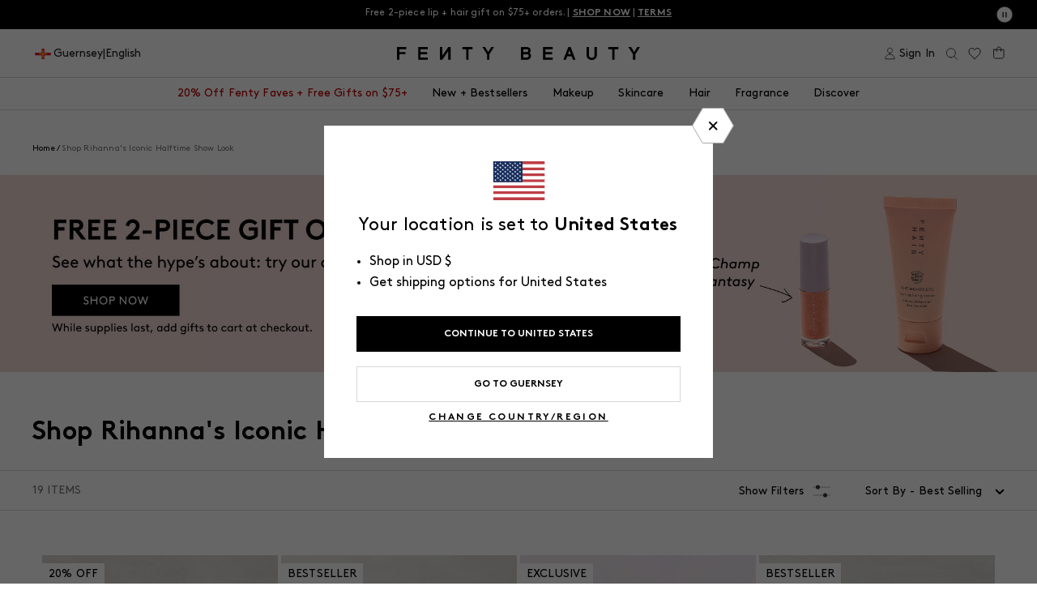

--- FILE ---
content_type: text/html; charset=utf-8
request_url: https://fentybeauty.com/products/fenty-icon-velvet-liquid-lipstick-the-mvp?view=ss_json
body_size: 5947
content:
{"fenty-icon-velvet-liquid-lipstick-the-mvp": {
		"shadeCount": "13",
		"microCollection": [{"id":8084217593901,"title":"Fenty Icon Velvet Liquid Lipstick — Smurf'Melon","handle":"fenty-icon-velvet-liquid-lipstick-smurfmelon","description":"\u003cp\u003e\u003cmeta charset=\"utf-8\"\u003e\u003cmeta charset=\"utf-8\"\u003e\u003cspan data-mce-fragment=\"1\"\u003eMeet a new kind of matte. Our whipped, creamy formula hugs lips with intense color in one swipe. Plush and comfy, never dry. Try it now!\u003c\/span\u003e\u003cbr\u003e\u003c\/p\u003e","published_at":"2025-06-23T10:01:56-07:00","created_at":"2025-01-06T17:57:26-08:00","vendor":"Fenty Beauty","type":"Lipstick","tags":["badge|20% OFF","badge|LIMITED EDITION","catalog-exclude","Color ID|FB5049","Finish:Matte","Formulation:Liquid","full-size","Is Batch Controlled","master-id|FB40032","Product Type:Lip","Product Type:Lipstick","Product Type:Sale","Size ID|5.5g \/ 0.19oz","Tax Class ID|Cosmetics","YCRF_lip gloss","YGroup_fb40032"],"price":1160,"price_min":1160,"price_max":1160,"available":false,"price_varies":false,"compare_at_price":1450,"compare_at_price_min":1450,"compare_at_price_max":1450,"compare_at_price_varies":false,"variants":[{"id":43202890661933,"title":"Smurf'Melon","option1":"Smurf'Melon","option2":null,"option3":null,"sku":"78223","requires_shipping":true,"taxable":true,"featured_image":{"id":35237472206893,"product_id":8084217593901,"position":1,"created_at":"2025-06-18T11:40:27-07:00","updated_at":"2025-11-04T13:21:30-08:00","alt":null,"width":1200,"height":1500,"src":"\/\/fentybeauty.com\/cdn\/shop\/files\/FB_SMR25_LE_SMURFS_T2PRODUCT_ECOMM_FENTY-ICON_SMURFMELON_OPEN_1200x1500_72DPI_1.jpg?v=1762291290","variant_ids":[43202890661933]},"available":false,"name":"Fenty Icon Velvet Liquid Lipstick — Smurf'Melon - Smurf'Melon","public_title":"Smurf'Melon","options":["Smurf'Melon"],"price":1160,"weight":40,"compare_at_price":1450,"inventory_management":"shopify","barcode":"840026678223","featured_media":{"alt":null,"id":27417233784877,"position":1,"preview_image":{"aspect_ratio":0.8,"height":1500,"width":1200,"src":"\/\/fentybeauty.com\/cdn\/shop\/files\/FB_SMR25_LE_SMURFS_T2PRODUCT_ECOMM_FENTY-ICON_SMURFMELON_OPEN_1200x1500_72DPI_1.jpg?v=1762291290"}},"requires_selling_plan":false,"selling_plan_allocations":[],"quantity_rule":{"min":1,"max":null,"increment":1}}],"images":["\/\/fentybeauty.com\/cdn\/shop\/files\/FB_SMR25_LE_SMURFS_T2PRODUCT_ECOMM_FENTY-ICON_SMURFMELON_OPEN_1200x1500_72DPI_1.jpg?v=1762291290","\/\/fentybeauty.com\/cdn\/shop\/files\/SMURFS_LE_ICON_2fd31c43-c46d-440c-9d44-15e602df9b22.jpg?v=1750272145","\/\/fentybeauty.com\/cdn\/shop\/files\/FS_SPR24_T2PRODUCT_SMEAR_LE_SMURFSCOLLECTION_ICONVELVET_SMURFMELON_1200X1500_72DPI_1.jpg?v=1750272253","\/\/fentybeauty.com\/cdn\/shop\/files\/FU_SPR24_T2PRODUCT_EDITORIAL_LE_SMURFSCOLLECTION_FULLGROUP_1200X1500_72DPI.jpg?v=1750272253","\/\/fentybeauty.com\/cdn\/shop\/files\/FB789762-GLOBAL_LIP_INFOGRAPHICS_1200x1500_Lip-Formula-Comparison.jpg?v=1768521966","\/\/fentybeauty.com\/cdn\/shop\/files\/FB789762-GLOBAL_LIP_INFOGRAPHICS_ICON_VELVET_1200x1500_Benefits.jpg?v=1768520901","\/\/fentybeauty.com\/cdn\/shop\/files\/FB766520_-_LIP_CATEGORY_PDP_UPDATES_101024_-_APPLICATOR_INFOGRAPHIC_-_ICON_VELVET_1200x1500_de1d14ed-4cfb-4993-be98-618ff0a992b1.jpg?v=1768520901"],"featured_image":"\/\/fentybeauty.com\/cdn\/shop\/files\/FB_SMR25_LE_SMURFS_T2PRODUCT_ECOMM_FENTY-ICON_SMURFMELON_OPEN_1200x1500_72DPI_1.jpg?v=1762291290","options":["Color"],"media":[{"alt":null,"id":27417233784877,"position":1,"preview_image":{"aspect_ratio":0.8,"height":1500,"width":1200,"src":"\/\/fentybeauty.com\/cdn\/shop\/files\/FB_SMR25_LE_SMURFS_T2PRODUCT_ECOMM_FENTY-ICON_SMURFMELON_OPEN_1200x1500_72DPI_1.jpg?v=1762291290"},"aspect_ratio":0.8,"height":1500,"media_type":"image","src":"\/\/fentybeauty.com\/cdn\/shop\/files\/FB_SMR25_LE_SMURFS_T2PRODUCT_ECOMM_FENTY-ICON_SMURFMELON_OPEN_1200x1500_72DPI_1.jpg?v=1762291290","width":1200},{"alt":null,"id":27417234833453,"position":2,"preview_image":{"aspect_ratio":0.8,"height":1500,"width":1200,"src":"\/\/fentybeauty.com\/cdn\/shop\/files\/SMURFS_LE_ICON_2fd31c43-c46d-440c-9d44-15e602df9b22.jpg?v=1750272145"},"aspect_ratio":0.8,"height":1500,"media_type":"image","src":"\/\/fentybeauty.com\/cdn\/shop\/files\/SMURFS_LE_ICON_2fd31c43-c46d-440c-9d44-15e602df9b22.jpg?v=1750272145","width":1200},{"alt":null,"id":27417237618733,"position":3,"preview_image":{"aspect_ratio":0.8,"height":1500,"width":1200,"src":"\/\/fentybeauty.com\/cdn\/shop\/files\/FS_SPR24_T2PRODUCT_SMEAR_LE_SMURFSCOLLECTION_ICONVELVET_SMURFMELON_1200X1500_72DPI_1.jpg?v=1750272253"},"aspect_ratio":0.8,"height":1500,"media_type":"image","src":"\/\/fentybeauty.com\/cdn\/shop\/files\/FS_SPR24_T2PRODUCT_SMEAR_LE_SMURFSCOLLECTION_ICONVELVET_SMURFMELON_1200X1500_72DPI_1.jpg?v=1750272253","width":1200},{"alt":null,"id":27410109693997,"position":4,"preview_image":{"aspect_ratio":0.8,"height":1500,"width":1200,"src":"\/\/fentybeauty.com\/cdn\/shop\/files\/FU_SPR24_T2PRODUCT_EDITORIAL_LE_SMURFSCOLLECTION_FULLGROUP_1200X1500_72DPI.jpg?v=1750272253"},"aspect_ratio":0.8,"height":1500,"media_type":"image","src":"\/\/fentybeauty.com\/cdn\/shop\/files\/FU_SPR24_T2PRODUCT_EDITORIAL_LE_SMURFSCOLLECTION_FULLGROUP_1200X1500_72DPI.jpg?v=1750272253","width":1200},{"alt":"comparison chart for gloss bomb stix, fenty icon, stunna lip paint and poutsicle","id":26832329769005,"position":5,"preview_image":{"aspect_ratio":0.8,"height":1500,"width":1200,"src":"\/\/fentybeauty.com\/cdn\/shop\/files\/FB789762-GLOBAL_LIP_INFOGRAPHICS_1200x1500_Lip-Formula-Comparison.jpg?v=1768521966"},"aspect_ratio":0.8,"height":1500,"media_type":"image","src":"\/\/fentybeauty.com\/cdn\/shop\/files\/FB789762-GLOBAL_LIP_INFOGRAPHICS_1200x1500_Lip-Formula-Comparison.jpg?v=1768521966","width":1200},{"alt":"rich, whipped + smooth, high impact color, velvet matte finish, smooth lightweight texture, non drying comfortable feel","id":26815454281773,"position":6,"preview_image":{"aspect_ratio":0.8,"height":1500,"width":1200,"src":"\/\/fentybeauty.com\/cdn\/shop\/files\/FB789762-GLOBAL_LIP_INFOGRAPHICS_ICON_VELVET_1200x1500_Benefits.jpg?v=1768520901"},"aspect_ratio":0.8,"height":1500,"media_type":"image","src":"\/\/fentybeauty.com\/cdn\/shop\/files\/FB789762-GLOBAL_LIP_INFOGRAPHICS_ICON_VELVET_1200x1500_Benefits.jpg?v=1768520901","width":1200},{"alt":null,"id":26684279521325,"position":7,"preview_image":{"aspect_ratio":0.8,"height":1500,"width":1200,"src":"\/\/fentybeauty.com\/cdn\/shop\/files\/FB766520_-_LIP_CATEGORY_PDP_UPDATES_101024_-_APPLICATOR_INFOGRAPHIC_-_ICON_VELVET_1200x1500_de1d14ed-4cfb-4993-be98-618ff0a992b1.jpg?v=1768520901"},"aspect_ratio":0.8,"height":1500,"media_type":"image","src":"\/\/fentybeauty.com\/cdn\/shop\/files\/FB766520_-_LIP_CATEGORY_PDP_UPDATES_101024_-_APPLICATOR_INFOGRAPHIC_-_ICON_VELVET_1200x1500_de1d14ed-4cfb-4993-be98-618ff0a992b1.jpg?v=1768520901","width":1200}],"requires_selling_plan":false,"selling_plan_groups":[],"content":"\u003cp\u003e\u003cmeta charset=\"utf-8\"\u003e\u003cmeta charset=\"utf-8\"\u003e\u003cspan data-mce-fragment=\"1\"\u003eMeet a new kind of matte. Our whipped, creamy formula hugs lips with intense color in one swipe. Plush and comfy, never dry. Try it now!\u003c\/span\u003e\u003cbr\u003e\u003c\/p\u003e"},{"id":7301190058029,"title":"Fenty Icon Velvet Liquid Lipstick — The MVP","handle":"fenty-icon-velvet-liquid-lipstick-the-mvp","description":"\u003cmeta charset=\"utf-8\"\u003e\u003cmeta charset=\"utf-8\"\u003e\u003cspan data-mce-fragment=\"1\"\u003eMeet a new kind of matte. Our whipped, creamy formula hugs lips with intense color in one swipe. Plush and comfy, never dry. Try it now!\u003c\/span\u003e\u003cbr\u003e","published_at":"2023-02-08T09:58:39-08:00","created_at":"2022-11-23T12:55:11-08:00","vendor":"Fenty Beauty","type":"Lipstick","tags":["badge|20% OFF","bb::7991030153261::discount::10","bb::8057693667373::discount::15","catalog-exclude","Color ID|FB5041","Finish:Matte","Formulation:Liquid","full-size","GWP Offer|VIPGWP","Is Batch Controlled","master-id|FB40032","Product Type:Lip","Product Type:Lipstick","Size ID|5.5g \/ 0.19oz","Tax Class ID|Cosmetics","YCRF_lip gloss","YGroup_fb40032"],"price":2320,"price_min":2320,"price_max":2320,"available":true,"price_varies":false,"compare_at_price":2900,"compare_at_price_min":2900,"compare_at_price_max":2900,"compare_at_price_varies":false,"variants":[{"id":41396089192493,"title":"The MVP","option1":"The MVP","option2":null,"option3":null,"sku":"66282","requires_shipping":true,"taxable":true,"featured_image":null,"available":true,"name":"Fenty Icon Velvet Liquid Lipstick — The MVP - The MVP","public_title":"The MVP","options":["The MVP"],"price":2320,"weight":40,"compare_at_price":2900,"inventory_management":"shopify","barcode":"840026666282","requires_selling_plan":false,"selling_plan_allocations":[],"quantity_rule":{"min":1,"max":null,"increment":1}}],"images":["\/\/fentybeauty.com\/cdn\/shop\/products\/FB_POSTHOL22_T2PRODUCT_CONCRETE_FENTY_ICON_VELVET_LIQUID_LIP_OPEN_MVP_1200x1500_ea016da9-a316-4f2b-8afd-9d822277a907.jpg?v=1762268967","\/\/fentybeauty.com\/cdn\/shop\/files\/FB_FALL24_T2BEAUTY_COREREFRESH_ICONVELVET_MVP_SHIMMA_1200X1500_72DPI.jpg?v=1734650940","\/\/fentybeauty.com\/cdn\/shop\/files\/FB789762_GLOBAL_LIP_INFOGRAPHICS_ICON-VELVET_1200x1500_B_A_THE_MVP.jpg?v=1734650940","\/\/fentybeauty.com\/cdn\/shop\/files\/FB789762-GLOBAL_LIP_INFOGRAPHICS_ICON_VELVET_1200x1500_Benefits.jpg?v=1768520901","\/\/fentybeauty.com\/cdn\/shop\/files\/ICONVELVETINFOGRAPHICW_RIH.jpg?v=1734650940","\/\/fentybeauty.com\/cdn\/shop\/products\/FB_POSTHOL22_FENTY_ICON_VELVET_LIQUID_MASTER_1200x1500_72dpi_a7c5031b-a762-429e-9bf8-3f1b44eefa45.jpg?v=1734650940","\/\/fentybeauty.com\/cdn\/shop\/files\/FB766520_-_LIP_CATEGORY_PDP_UPDATES_101024_-_APPLICATOR_INFOGRAPHIC_-_ICON_VELVET_1200x1500_de1d14ed-4cfb-4993-be98-618ff0a992b1.jpg?v=1768520901","\/\/fentybeauty.com\/cdn\/shop\/files\/FB789762-GLOBAL_LIP_INFOGRAPHICS_1200x1500_Lip-Formula-Comparison.jpg?v=1768521966","\/\/fentybeauty.com\/cdn\/shop\/products\/FB_POSTHOL22_T2PRODUCT_CONCRETE_FENTY_ICON_VELVET_LIQUID_LIP_CSUITEHEART_WAND_CLOSE_UP_MVP_1200x1500_d1d3c772-6970-486c-92ea-af8c809827ef.jpg?v=1734650940","\/\/fentybeauty.com\/cdn\/shop\/products\/FB23_SPRING_T2_SMEAR_ICON_LIQUID-EXT_MVP_0137_1.png?v=1734650940"],"featured_image":"\/\/fentybeauty.com\/cdn\/shop\/products\/FB_POSTHOL22_T2PRODUCT_CONCRETE_FENTY_ICON_VELVET_LIQUID_LIP_OPEN_MVP_1200x1500_ea016da9-a316-4f2b-8afd-9d822277a907.jpg?v=1762268967","options":["Color"],"media":[{"alt":"An open Fenty Icon Velvet lipstick tube on a light background.","id":24106115661869,"position":1,"preview_image":{"aspect_ratio":0.8,"height":1500,"width":1200,"src":"\/\/fentybeauty.com\/cdn\/shop\/products\/FB_POSTHOL22_T2PRODUCT_CONCRETE_FENTY_ICON_VELVET_LIQUID_LIP_OPEN_MVP_1200x1500_ea016da9-a316-4f2b-8afd-9d822277a907.jpg?v=1762268967"},"aspect_ratio":0.8,"height":1500,"media_type":"image","src":"\/\/fentybeauty.com\/cdn\/shop\/products\/FB_POSTHOL22_T2PRODUCT_CONCRETE_FENTY_ICON_VELVET_LIQUID_LIP_OPEN_MVP_1200x1500_ea016da9-a316-4f2b-8afd-9d822277a907.jpg?v=1762268967","width":1200},{"alt":"medium skin toned model wearing icon velvet longwear liquid lipstick in shade mvp","id":26832567042093,"position":2,"preview_image":{"aspect_ratio":0.8,"height":1500,"width":1200,"src":"\/\/fentybeauty.com\/cdn\/shop\/files\/FB_FALL24_T2BEAUTY_COREREFRESH_ICONVELVET_MVP_SHIMMA_1200X1500_72DPI.jpg?v=1734650940"},"aspect_ratio":0.8,"height":1500,"media_type":"image","src":"\/\/fentybeauty.com\/cdn\/shop\/files\/FB_FALL24_T2BEAUTY_COREREFRESH_ICONVELVET_MVP_SHIMMA_1200X1500_72DPI.jpg?v=1734650940","width":1200},{"alt":"before and after of medium skin toned model wearing icon velvet longwear liquid lipstick in shade The MVP","id":26815454904365,"position":3,"preview_image":{"aspect_ratio":0.8,"height":1500,"width":1200,"src":"\/\/fentybeauty.com\/cdn\/shop\/files\/FB789762_GLOBAL_LIP_INFOGRAPHICS_ICON-VELVET_1200x1500_B_A_THE_MVP.jpg?v=1734650940"},"aspect_ratio":0.8,"height":1500,"media_type":"image","src":"\/\/fentybeauty.com\/cdn\/shop\/files\/FB789762_GLOBAL_LIP_INFOGRAPHICS_ICON-VELVET_1200x1500_B_A_THE_MVP.jpg?v=1734650940","width":1200},{"alt":"rich, whipped + smooth, high impact color, velvet matte finish, smooth lightweight texture, non drying comfortable feel","id":26815454281773,"position":4,"preview_image":{"aspect_ratio":0.8,"height":1500,"width":1200,"src":"\/\/fentybeauty.com\/cdn\/shop\/files\/FB789762-GLOBAL_LIP_INFOGRAPHICS_ICON_VELVET_1200x1500_Benefits.jpg?v=1768520901"},"aspect_ratio":0.8,"height":1500,"media_type":"image","src":"\/\/fentybeauty.com\/cdn\/shop\/files\/FB789762-GLOBAL_LIP_INFOGRAPHICS_ICON_VELVET_1200x1500_Benefits.jpg?v=1768520901","width":1200},{"alt":null,"id":25387915640877,"position":5,"preview_image":{"aspect_ratio":0.8,"height":1500,"width":1200,"src":"\/\/fentybeauty.com\/cdn\/shop\/files\/ICONVELVETINFOGRAPHICW_RIH.jpg?v=1734650940"},"aspect_ratio":0.8,"height":1500,"media_type":"image","src":"\/\/fentybeauty.com\/cdn\/shop\/files\/ICONVELVETINFOGRAPHICW_RIH.jpg?v=1734650940","width":1200},{"alt":"Arms of five models with different skin tones showing the Fenty Icon Velvet lipstick shades on each arm.","id":24373148549165,"position":6,"preview_image":{"aspect_ratio":0.8,"height":1500,"width":1200,"src":"\/\/fentybeauty.com\/cdn\/shop\/products\/FB_POSTHOL22_FENTY_ICON_VELVET_LIQUID_MASTER_1200x1500_72dpi_a7c5031b-a762-429e-9bf8-3f1b44eefa45.jpg?v=1734650940"},"aspect_ratio":0.8,"height":1500,"media_type":"image","src":"\/\/fentybeauty.com\/cdn\/shop\/products\/FB_POSTHOL22_FENTY_ICON_VELVET_LIQUID_MASTER_1200x1500_72dpi_a7c5031b-a762-429e-9bf8-3f1b44eefa45.jpg?v=1734650940","width":1200},{"alt":null,"id":26684279521325,"position":7,"preview_image":{"aspect_ratio":0.8,"height":1500,"width":1200,"src":"\/\/fentybeauty.com\/cdn\/shop\/files\/FB766520_-_LIP_CATEGORY_PDP_UPDATES_101024_-_APPLICATOR_INFOGRAPHIC_-_ICON_VELVET_1200x1500_de1d14ed-4cfb-4993-be98-618ff0a992b1.jpg?v=1768520901"},"aspect_ratio":0.8,"height":1500,"media_type":"image","src":"\/\/fentybeauty.com\/cdn\/shop\/files\/FB766520_-_LIP_CATEGORY_PDP_UPDATES_101024_-_APPLICATOR_INFOGRAPHIC_-_ICON_VELVET_1200x1500_de1d14ed-4cfb-4993-be98-618ff0a992b1.jpg?v=1768520901","width":1200},{"alt":"comparison chart for gloss bomb stix, fenty icon, stunna lip paint and poutsicle","id":26832329769005,"position":8,"preview_image":{"aspect_ratio":0.8,"height":1500,"width":1200,"src":"\/\/fentybeauty.com\/cdn\/shop\/files\/FB789762-GLOBAL_LIP_INFOGRAPHICS_1200x1500_Lip-Formula-Comparison.jpg?v=1768521966"},"aspect_ratio":0.8,"height":1500,"media_type":"image","src":"\/\/fentybeauty.com\/cdn\/shop\/files\/FB789762-GLOBAL_LIP_INFOGRAPHICS_1200x1500_Lip-Formula-Comparison.jpg?v=1768521966","width":1200},{"alt":"Close-up of of a Fenty Icon Velvet lipstick wand on a light background.","id":24373225979949,"position":9,"preview_image":{"aspect_ratio":0.8,"height":1500,"width":1200,"src":"\/\/fentybeauty.com\/cdn\/shop\/products\/FB_POSTHOL22_T2PRODUCT_CONCRETE_FENTY_ICON_VELVET_LIQUID_LIP_CSUITEHEART_WAND_CLOSE_UP_MVP_1200x1500_d1d3c772-6970-486c-92ea-af8c809827ef.jpg?v=1734650940"},"aspect_ratio":0.8,"height":1500,"media_type":"image","src":"\/\/fentybeauty.com\/cdn\/shop\/products\/FB_POSTHOL22_T2PRODUCT_CONCRETE_FENTY_ICON_VELVET_LIQUID_LIP_CSUITEHEART_WAND_CLOSE_UP_MVP_1200x1500_d1d3c772-6970-486c-92ea-af8c809827ef.jpg?v=1734650940","width":1200},{"alt":"A smear of Fenty Icon Velvet lipstick in red color on a translucent background.","id":24373158871085,"position":10,"preview_image":{"aspect_ratio":0.8,"height":1500,"width":1200,"src":"\/\/fentybeauty.com\/cdn\/shop\/products\/FB23_SPRING_T2_SMEAR_ICON_LIQUID-EXT_MVP_0137_1.png?v=1734650940"},"aspect_ratio":0.8,"height":1500,"media_type":"image","src":"\/\/fentybeauty.com\/cdn\/shop\/products\/FB23_SPRING_T2_SMEAR_ICON_LIQUID-EXT_MVP_0137_1.png?v=1734650940","width":1200}],"requires_selling_plan":false,"selling_plan_groups":[],"content":"\u003cmeta charset=\"utf-8\"\u003e\u003cmeta charset=\"utf-8\"\u003e\u003cspan data-mce-fragment=\"1\"\u003eMeet a new kind of matte. Our whipped, creamy formula hugs lips with intense color in one swipe. Plush and comfy, never dry. Try it now!\u003c\/span\u003e\u003cbr\u003e"},{"id":7381655552045,"title":"Fenty Icon Velvet Liquid Lipstick — C-Suite'Heart","handle":"fenty-icon-velvet-liquid-lipstick-c-suiteheart","description":"\u003cmeta charset=\"utf-8\"\u003e\u003cmeta charset=\"utf-8\"\u003e\u003cspan data-mce-fragment=\"1\"\u003eMeet a new kind of matte. Our whipped, creamy formula hugs lips with intense color in one swipe. Plush and comfy, never dry. Try it now!\u003c\/span\u003e\u003cbr\u003e","published_at":"2023-02-08T09:58:34-08:00","created_at":"2022-12-01T14:42:03-08:00","vendor":"Fenty Beauty","type":"Lipstick","tags":["badge|20% OFF","bb::7991030153261::discount::10","bb::8057693667373::discount::15","catalog-exclude","Color ID|FB5044","Finish:Matte","Formulation:Liquid","full-size","GWP Offer|SIGNLETIERCODE","Is Batch Controlled","master-id|FB40032","Product Type:Lip","Product Type:Lipstick","Size ID|5.5g \/ 0.19oz","Tax Class ID|Cosmetics","YCRF_lip gloss","YGroup_fb40032"],"price":2320,"price_min":2320,"price_max":2320,"available":true,"price_varies":false,"compare_at_price":2900,"compare_at_price_min":2900,"compare_at_price_max":2900,"compare_at_price_varies":false,"variants":[{"id":41453469368365,"title":"C-Suite'Heart","option1":"C-Suite'Heart","option2":null,"option3":null,"sku":"66329","requires_shipping":true,"taxable":true,"featured_image":null,"available":true,"name":"Fenty Icon Velvet Liquid Lipstick — C-Suite'Heart - C-Suite'Heart","public_title":"C-Suite'Heart","options":["C-Suite'Heart"],"price":2320,"weight":40,"compare_at_price":2900,"inventory_management":"shopify","barcode":"840026666329","requires_selling_plan":false,"selling_plan_allocations":[],"quantity_rule":{"min":1,"max":null,"increment":1}}],"images":["\/\/fentybeauty.com\/cdn\/shop\/products\/FB_POSTHOL22_T2PRODUCT_CONCRETE_FENTY_ICON_VELVET_LIQUID_LIP_OPEN_C_SUITE_HEAR_1200x1500_c9d85d13-ef80-470a-916b-e2fda347f524.jpg?v=1762268971","\/\/fentybeauty.com\/cdn\/shop\/products\/FB23_SPRING_T2_SMEAR_ICON_LIQUID-EXT_CSUITEHEART_0147_1.png?v=1768520901","\/\/fentybeauty.com\/cdn\/shop\/files\/FB789762-GLOBAL_LIP_INFOGRAPHICS_ICON_VELVET_1200x1500_Benefits.jpg?v=1768520901","\/\/fentybeauty.com\/cdn\/shop\/files\/FB_F23_T2PRODUCT_ARMSWATCH_FENTYICONVELVET_1200X1500_72DPI_8db487cf-af52-44d4-bf8e-42e0551067e8.jpg?v=1768520901","\/\/fentybeauty.com\/cdn\/shop\/files\/FB766520_-_LIP_CATEGORY_PDP_UPDATES_101024_-_APPLICATOR_INFOGRAPHIC_-_ICON_VELVET_1200x1500_de1d14ed-4cfb-4993-be98-618ff0a992b1.jpg?v=1768520901","\/\/fentybeauty.com\/cdn\/shop\/files\/FB789762-GLOBAL_LIP_INFOGRAPHICS_1200x1500_Lip-Formula-Comparison.jpg?v=1768521966","\/\/fentybeauty.com\/cdn\/shop\/products\/FB_POSTHOL22_T2PRODUCT_CONCRETE_FENTY_ICON_VELVET_LIQUID_LIP_CSUITEHEART_WAND_CLOSE_UP_CSUITE_HEART_1200x1500_c451a58e-a733-46e5-9b92-86439154774f.jpg?v=1734650801","\/\/fentybeauty.com\/cdn\/shop\/products\/FB_S23_T2PRODUCT_EDITORIAL_ICON-VELVET_SINGLE_HERO_CSUITEHEART_1200x1500_72DPI.jpg?v=1734650801"],"featured_image":"\/\/fentybeauty.com\/cdn\/shop\/products\/FB_POSTHOL22_T2PRODUCT_CONCRETE_FENTY_ICON_VELVET_LIQUID_LIP_OPEN_C_SUITE_HEAR_1200x1500_c9d85d13-ef80-470a-916b-e2fda347f524.jpg?v=1762268971","options":["Color"],"media":[{"alt":"An open Fenty Icon Velvet lipstick tube on a light background.","id":24106127294509,"position":1,"preview_image":{"aspect_ratio":0.8,"height":1500,"width":1200,"src":"\/\/fentybeauty.com\/cdn\/shop\/products\/FB_POSTHOL22_T2PRODUCT_CONCRETE_FENTY_ICON_VELVET_LIQUID_LIP_OPEN_C_SUITE_HEAR_1200x1500_c9d85d13-ef80-470a-916b-e2fda347f524.jpg?v=1762268971"},"aspect_ratio":0.8,"height":1500,"media_type":"image","src":"\/\/fentybeauty.com\/cdn\/shop\/products\/FB_POSTHOL22_T2PRODUCT_CONCRETE_FENTY_ICON_VELVET_LIQUID_LIP_OPEN_C_SUITE_HEAR_1200x1500_c9d85d13-ef80-470a-916b-e2fda347f524.jpg?v=1762268971","width":1200},{"alt":"A smear of Fenty Icon Velvet lipstick in light pink color on a light background.","id":24373155856429,"position":2,"preview_image":{"aspect_ratio":0.8,"height":1500,"width":1200,"src":"\/\/fentybeauty.com\/cdn\/shop\/products\/FB23_SPRING_T2_SMEAR_ICON_LIQUID-EXT_CSUITEHEART_0147_1.png?v=1768520901"},"aspect_ratio":0.8,"height":1500,"media_type":"image","src":"\/\/fentybeauty.com\/cdn\/shop\/products\/FB23_SPRING_T2_SMEAR_ICON_LIQUID-EXT_CSUITEHEART_0147_1.png?v=1768520901","width":1200},{"alt":"rich, whipped + smooth, high impact color, velvet matte finish, smooth lightweight texture, non drying comfortable feel","id":26815454281773,"position":3,"preview_image":{"aspect_ratio":0.8,"height":1500,"width":1200,"src":"\/\/fentybeauty.com\/cdn\/shop\/files\/FB789762-GLOBAL_LIP_INFOGRAPHICS_ICON_VELVET_1200x1500_Benefits.jpg?v=1768520901"},"aspect_ratio":0.8,"height":1500,"media_type":"image","src":"\/\/fentybeauty.com\/cdn\/shop\/files\/FB789762-GLOBAL_LIP_INFOGRAPHICS_ICON_VELVET_1200x1500_Benefits.jpg?v=1768520901","width":1200},{"alt":null,"id":25014254731309,"position":4,"preview_image":{"aspect_ratio":0.8,"height":1500,"width":1200,"src":"\/\/fentybeauty.com\/cdn\/shop\/files\/FB_F23_T2PRODUCT_ARMSWATCH_FENTYICONVELVET_1200X1500_72DPI_8db487cf-af52-44d4-bf8e-42e0551067e8.jpg?v=1768520901"},"aspect_ratio":0.8,"height":1500,"media_type":"image","src":"\/\/fentybeauty.com\/cdn\/shop\/files\/FB_F23_T2PRODUCT_ARMSWATCH_FENTYICONVELVET_1200X1500_72DPI_8db487cf-af52-44d4-bf8e-42e0551067e8.jpg?v=1768520901","width":1200},{"alt":null,"id":26684279521325,"position":5,"preview_image":{"aspect_ratio":0.8,"height":1500,"width":1200,"src":"\/\/fentybeauty.com\/cdn\/shop\/files\/FB766520_-_LIP_CATEGORY_PDP_UPDATES_101024_-_APPLICATOR_INFOGRAPHIC_-_ICON_VELVET_1200x1500_de1d14ed-4cfb-4993-be98-618ff0a992b1.jpg?v=1768520901"},"aspect_ratio":0.8,"height":1500,"media_type":"image","src":"\/\/fentybeauty.com\/cdn\/shop\/files\/FB766520_-_LIP_CATEGORY_PDP_UPDATES_101024_-_APPLICATOR_INFOGRAPHIC_-_ICON_VELVET_1200x1500_de1d14ed-4cfb-4993-be98-618ff0a992b1.jpg?v=1768520901","width":1200},{"alt":"comparison chart for gloss bomb stix, fenty icon, stunna lip paint and poutsicle","id":26832329769005,"position":6,"preview_image":{"aspect_ratio":0.8,"height":1500,"width":1200,"src":"\/\/fentybeauty.com\/cdn\/shop\/files\/FB789762-GLOBAL_LIP_INFOGRAPHICS_1200x1500_Lip-Formula-Comparison.jpg?v=1768521966"},"aspect_ratio":0.8,"height":1500,"media_type":"image","src":"\/\/fentybeauty.com\/cdn\/shop\/files\/FB789762-GLOBAL_LIP_INFOGRAPHICS_1200x1500_Lip-Formula-Comparison.jpg?v=1768521966","width":1200},{"alt":"Close-up of of a Fenty Icon Velvet lipstick wand on a light background.","id":24381984571437,"position":7,"preview_image":{"aspect_ratio":0.8,"height":1500,"width":1200,"src":"\/\/fentybeauty.com\/cdn\/shop\/products\/FB_POSTHOL22_T2PRODUCT_CONCRETE_FENTY_ICON_VELVET_LIQUID_LIP_CSUITEHEART_WAND_CLOSE_UP_CSUITE_HEART_1200x1500_c451a58e-a733-46e5-9b92-86439154774f.jpg?v=1734650801"},"aspect_ratio":0.8,"height":1500,"media_type":"image","src":"\/\/fentybeauty.com\/cdn\/shop\/products\/FB_POSTHOL22_T2PRODUCT_CONCRETE_FENTY_ICON_VELVET_LIQUID_LIP_CSUITEHEART_WAND_CLOSE_UP_CSUITE_HEART_1200x1500_c451a58e-a733-46e5-9b92-86439154774f.jpg?v=1734650801","width":1200},{"alt":"An open Fenty Icon Velvet lipstick tube on a grey background.","id":24373152743469,"position":8,"preview_image":{"aspect_ratio":0.8,"height":1500,"width":1200,"src":"\/\/fentybeauty.com\/cdn\/shop\/products\/FB_S23_T2PRODUCT_EDITORIAL_ICON-VELVET_SINGLE_HERO_CSUITEHEART_1200x1500_72DPI.jpg?v=1734650801"},"aspect_ratio":0.8,"height":1500,"media_type":"image","src":"\/\/fentybeauty.com\/cdn\/shop\/products\/FB_S23_T2PRODUCT_EDITORIAL_ICON-VELVET_SINGLE_HERO_CSUITEHEART_1200x1500_72DPI.jpg?v=1734650801","width":1200}],"requires_selling_plan":false,"selling_plan_groups":[],"content":"\u003cmeta charset=\"utf-8\"\u003e\u003cmeta charset=\"utf-8\"\u003e\u003cspan data-mce-fragment=\"1\"\u003eMeet a new kind of matte. Our whipped, creamy formula hugs lips with intense color in one swipe. Plush and comfy, never dry. Try it now!\u003c\/span\u003e\u003cbr\u003e"},{"id":7479371137069,"title":"Fenty Icon Velvet Liquid Lipstick — Noodz \u0026 Dudez","handle":"fenty-icon-velvet-liquid-lipstick-noodz-dudez","description":"Fall in love with a new kind of matte. The creamy, whipped texture hugs lips with intense color in one precise swipe. This unique formula leaves lips feeling plush and comfy and not dry.","published_at":"2023-09-26T10:03:19-07:00","created_at":"2023-06-28T10:28:57-07:00","vendor":"Fenty Beauty","type":"Lipstick","tags":["badge|20% OFF","bb::7991030153261::discount::10","bb::8057693667373::discount::15","catalog-exclude","Color ID|FB11131","Finish:Matte","Formulation:Liquid","Is Batch Controlled","master-id|FB40032","Product Type:Lip","Product Type:Lipstick","Size ID|5.5g \/ 0.19oz","Tax Class ID|Cosmetics"],"price":2320,"price_min":2320,"price_max":2320,"available":true,"price_varies":false,"compare_at_price":2900,"compare_at_price_min":2900,"compare_at_price_max":2900,"compare_at_price_varies":false,"variants":[{"id":41680730652717,"title":"Noodz \u0026 Dudez","option1":"Noodz \u0026 Dudez","option2":null,"option3":null,"sku":"68507","requires_shipping":true,"taxable":true,"featured_image":null,"available":true,"name":"Fenty Icon Velvet Liquid Lipstick — Noodz \u0026 Dudez - Noodz \u0026 Dudez","public_title":"Noodz \u0026 Dudez","options":["Noodz \u0026 Dudez"],"price":2320,"weight":40,"compare_at_price":2900,"inventory_management":"shopify","barcode":"840026668507","requires_selling_plan":false,"selling_plan_allocations":[],"quantity_rule":{"min":1,"max":null,"increment":1}}],"images":["\/\/fentybeauty.com\/cdn\/shop\/files\/FB_POSTHOL22_T2PRODUCT_CONCRETE_FENTY_ICON_VELVET_LIQUID_LIP_OPEN_NOODZ_DUDEZ_1200x1500_c693f07c-6c84-4370-868b-5e2df921bb33.jpg?v=1762279030","\/\/fentybeauty.com\/cdn\/shop\/files\/FB_FALL23_T2PRODUCT_EDITORIAL_ICON_LIQUID_VELVET_NOODZ_DUDEZ_1200X1500_72DPI.jpg?v=1768520900","\/\/fentybeauty.com\/cdn\/shop\/files\/FB23_SPRING_T2_SMEAR_ICON_LIQUID-EXT_NOODZ_DUDEZ_1200X1500_72DPI.png?v=1768520900","\/\/fentybeauty.com\/cdn\/shop\/files\/FB789762-GLOBAL_LIP_INFOGRAPHICS_ICON_VELVET_1200x1500_Benefits.jpg?v=1768520901","\/\/fentybeauty.com\/cdn\/shop\/files\/FB_F23_T2PRODUCT_ARMSWATCH_FENTYICONVELVET_1200X1500_72DPI_c57b356a-bf55-4f8a-9c66-cecddb69f7b4.jpg?v=1768520900","\/\/fentybeauty.com\/cdn\/shop\/files\/FB766520_-_LIP_CATEGORY_PDP_UPDATES_101024_-_APPLICATOR_INFOGRAPHIC_-_ICON_VELVET_1200x1500_de1d14ed-4cfb-4993-be98-618ff0a992b1.jpg?v=1768520901","\/\/fentybeauty.com\/cdn\/shop\/files\/FB_POSTHOL22_T2PRODUCT_CONCRETE_FENTY_ICON_VELVET_LIQUID_LIP_WAND_CLOSE_UP_NOODZ_DUDEZ_1200x1500_c9ab6ad2-c24f-4b25-8676-159d11c0ed06.jpg?v=1768520900","\/\/fentybeauty.com\/cdn\/shop\/files\/FB789762-GLOBAL_LIP_INFOGRAPHICS_1200x1500_Lip-Formula-Comparison.jpg?v=1768521966"],"featured_image":"\/\/fentybeauty.com\/cdn\/shop\/files\/FB_POSTHOL22_T2PRODUCT_CONCRETE_FENTY_ICON_VELVET_LIQUID_LIP_OPEN_NOODZ_DUDEZ_1200x1500_c693f07c-6c84-4370-868b-5e2df921bb33.jpg?v=1762279030","options":["Color"],"media":[{"alt":null,"id":24921211207725,"position":1,"preview_image":{"aspect_ratio":0.801,"height":1499,"width":1200,"src":"\/\/fentybeauty.com\/cdn\/shop\/files\/FB_POSTHOL22_T2PRODUCT_CONCRETE_FENTY_ICON_VELVET_LIQUID_LIP_OPEN_NOODZ_DUDEZ_1200x1500_c693f07c-6c84-4370-868b-5e2df921bb33.jpg?v=1762279030"},"aspect_ratio":0.801,"height":1499,"media_type":"image","src":"\/\/fentybeauty.com\/cdn\/shop\/files\/FB_POSTHOL22_T2PRODUCT_CONCRETE_FENTY_ICON_VELVET_LIQUID_LIP_OPEN_NOODZ_DUDEZ_1200x1500_c693f07c-6c84-4370-868b-5e2df921bb33.jpg?v=1762279030","width":1200},{"alt":null,"id":24921931153453,"position":2,"preview_image":{"aspect_ratio":0.8,"height":1500,"width":1200,"src":"\/\/fentybeauty.com\/cdn\/shop\/files\/FB_FALL23_T2PRODUCT_EDITORIAL_ICON_LIQUID_VELVET_NOODZ_DUDEZ_1200X1500_72DPI.jpg?v=1768520900"},"aspect_ratio":0.8,"height":1500,"media_type":"image","src":"\/\/fentybeauty.com\/cdn\/shop\/files\/FB_FALL23_T2PRODUCT_EDITORIAL_ICON_LIQUID_VELVET_NOODZ_DUDEZ_1200X1500_72DPI.jpg?v=1768520900","width":1200},{"alt":null,"id":24921931186221,"position":3,"preview_image":{"aspect_ratio":0.8,"height":1500,"width":1200,"src":"\/\/fentybeauty.com\/cdn\/shop\/files\/FB23_SPRING_T2_SMEAR_ICON_LIQUID-EXT_NOODZ_DUDEZ_1200X1500_72DPI.png?v=1768520900"},"aspect_ratio":0.8,"height":1500,"media_type":"image","src":"\/\/fentybeauty.com\/cdn\/shop\/files\/FB23_SPRING_T2_SMEAR_ICON_LIQUID-EXT_NOODZ_DUDEZ_1200X1500_72DPI.png?v=1768520900","width":1200},{"alt":"rich, whipped + smooth, high impact color, velvet matte finish, smooth lightweight texture, non drying comfortable feel","id":26815454281773,"position":4,"preview_image":{"aspect_ratio":0.8,"height":1500,"width":1200,"src":"\/\/fentybeauty.com\/cdn\/shop\/files\/FB789762-GLOBAL_LIP_INFOGRAPHICS_ICON_VELVET_1200x1500_Benefits.jpg?v=1768520901"},"aspect_ratio":0.8,"height":1500,"media_type":"image","src":"\/\/fentybeauty.com\/cdn\/shop\/files\/FB789762-GLOBAL_LIP_INFOGRAPHICS_ICON_VELVET_1200x1500_Benefits.jpg?v=1768520901","width":1200},{"alt":null,"id":24921214517293,"position":5,"preview_image":{"aspect_ratio":0.8,"height":1500,"width":1200,"src":"\/\/fentybeauty.com\/cdn\/shop\/files\/FB_F23_T2PRODUCT_ARMSWATCH_FENTYICONVELVET_1200X1500_72DPI_c57b356a-bf55-4f8a-9c66-cecddb69f7b4.jpg?v=1768520900"},"aspect_ratio":0.8,"height":1500,"media_type":"image","src":"\/\/fentybeauty.com\/cdn\/shop\/files\/FB_F23_T2PRODUCT_ARMSWATCH_FENTYICONVELVET_1200X1500_72DPI_c57b356a-bf55-4f8a-9c66-cecddb69f7b4.jpg?v=1768520900","width":1200},{"alt":null,"id":26684279521325,"position":6,"preview_image":{"aspect_ratio":0.8,"height":1500,"width":1200,"src":"\/\/fentybeauty.com\/cdn\/shop\/files\/FB766520_-_LIP_CATEGORY_PDP_UPDATES_101024_-_APPLICATOR_INFOGRAPHIC_-_ICON_VELVET_1200x1500_de1d14ed-4cfb-4993-be98-618ff0a992b1.jpg?v=1768520901"},"aspect_ratio":0.8,"height":1500,"media_type":"image","src":"\/\/fentybeauty.com\/cdn\/shop\/files\/FB766520_-_LIP_CATEGORY_PDP_UPDATES_101024_-_APPLICATOR_INFOGRAPHIC_-_ICON_VELVET_1200x1500_de1d14ed-4cfb-4993-be98-618ff0a992b1.jpg?v=1768520901","width":1200},{"alt":null,"id":24921211174957,"position":7,"preview_image":{"aspect_ratio":0.8,"height":1500,"width":1200,"src":"\/\/fentybeauty.com\/cdn\/shop\/files\/FB_POSTHOL22_T2PRODUCT_CONCRETE_FENTY_ICON_VELVET_LIQUID_LIP_WAND_CLOSE_UP_NOODZ_DUDEZ_1200x1500_c9ab6ad2-c24f-4b25-8676-159d11c0ed06.jpg?v=1768520900"},"aspect_ratio":0.8,"height":1500,"media_type":"image","src":"\/\/fentybeauty.com\/cdn\/shop\/files\/FB_POSTHOL22_T2PRODUCT_CONCRETE_FENTY_ICON_VELVET_LIQUID_LIP_WAND_CLOSE_UP_NOODZ_DUDEZ_1200x1500_c9ab6ad2-c24f-4b25-8676-159d11c0ed06.jpg?v=1768520900","width":1200},{"alt":"comparison chart for gloss bomb stix, fenty icon, stunna lip paint and poutsicle","id":26832329769005,"position":8,"preview_image":{"aspect_ratio":0.8,"height":1500,"width":1200,"src":"\/\/fentybeauty.com\/cdn\/shop\/files\/FB789762-GLOBAL_LIP_INFOGRAPHICS_1200x1500_Lip-Formula-Comparison.jpg?v=1768521966"},"aspect_ratio":0.8,"height":1500,"media_type":"image","src":"\/\/fentybeauty.com\/cdn\/shop\/files\/FB789762-GLOBAL_LIP_INFOGRAPHICS_1200x1500_Lip-Formula-Comparison.jpg?v=1768521966","width":1200}],"requires_selling_plan":false,"selling_plan_groups":[],"content":"Fall in love with a new kind of matte. The creamy, whipped texture hugs lips with intense color in one precise swipe. This unique formula leaves lips feeling plush and comfy and not dry."},{"id":7479387652141,"title":"Fenty Icon Velvet Liquid Lipstick — Fashion Fiend","handle":"fenty-icon-velvet-liquid-lipstick-fashion-fiend","description":"Fall in love with a new kind of matte. The creamy, whipped texture hugs lips with intense color in one precise swipe. This unique formula leaves lips feeling plush and comfy and not dry.","published_at":"2025-10-14T16:52:08-07:00","created_at":"2023-06-28T12:16:02-07:00","vendor":"Fenty Beauty","type":"Lipstick","tags":["badge|20% OFF","bb::7991030153261::discount::10","bb::8057693667373::discount::15","catalog-exclude","Color ID|FB11132","Finish:Matte","Formulation:Liquid","Is Batch Controlled","master-id|FB40032","Product Type:Lip","Product Type:Lipstick","Size ID|5.5g \/ 0.19oz","Tax Class ID|Cosmetics"],"price":2320,"price_min":2320,"price_max":2320,"available":true,"price_varies":false,"compare_at_price":2900,"compare_at_price_min":2900,"compare_at_price_max":2900,"compare_at_price_varies":false,"variants":[{"id":41680831217709,"title":"Fashion Fiend","option1":"Fashion Fiend","option2":null,"option3":null,"sku":"68477","requires_shipping":true,"taxable":true,"featured_image":null,"available":true,"name":"Fenty Icon Velvet Liquid Lipstick — Fashion Fiend - Fashion Fiend","public_title":"Fashion Fiend","options":["Fashion Fiend"],"price":2320,"weight":40,"compare_at_price":2900,"inventory_management":"shopify","barcode":"840026668477","requires_selling_plan":false,"selling_plan_allocations":[],"quantity_rule":{"min":1,"max":null,"increment":1}}],"images":["\/\/fentybeauty.com\/cdn\/shop\/files\/FB_POSTHOL22_T2PRODUCT_CONCRETE_FENTY_ICON_VELVET_LIQUID_LIP_OPEN_FASHIONFIEND_1200x1500_dd284d3b-0f5e-4400-9c96-75bc425eb4e3.jpg?v=1762279030","\/\/fentybeauty.com\/cdn\/shop\/files\/FB_FALL23_T2PRODUCT_EDITORIAL_ICON_LIQUID_VELVET_FASHIONFIEND_1200X1500_72DPI.jpg?v=1748383204","\/\/fentybeauty.com\/cdn\/shop\/files\/FB23_SPRING_T2_SMEAR_ICON_LIQUID-EXT_FASHIONFIEND_1200X1500_72DPI.png?v=1748383204","\/\/fentybeauty.com\/cdn\/shop\/files\/FB789762-GLOBAL_LIP_INFOGRAPHICS_ICON_VELVET_1200x1500_Benefits.jpg?v=1768520901","\/\/fentybeauty.com\/cdn\/shop\/files\/FB_F23_T2PRODUCT_ARMSWATCH_FENTYICONVELVET_1200X1500_72DPI_16c27e8c-663e-452f-9f23-a976a681b611.jpg?v=1748383204","\/\/fentybeauty.com\/cdn\/shop\/files\/FB_POSTHOL22_T2PRODUCT_CONCRETE_FENTY_ICON_VELVET_LIQUID_LIP_WAND_CLOSE_UP_FASHIONFIEND_1200x1500_ad42105d-1f9a-44e7-8eb7-4fa2d8098923.jpg?v=1748383204","\/\/fentybeauty.com\/cdn\/shop\/files\/FB766520_-_LIP_CATEGORY_PDP_UPDATES_101024_-_APPLICATOR_INFOGRAPHIC_-_ICON_VELVET_1200x1500_de1d14ed-4cfb-4993-be98-618ff0a992b1.jpg?v=1768520901","\/\/fentybeauty.com\/cdn\/shop\/files\/FB789762-GLOBAL_LIP_INFOGRAPHICS_1200x1500_Lip-Formula-Comparison.jpg?v=1768521966"],"featured_image":"\/\/fentybeauty.com\/cdn\/shop\/files\/FB_POSTHOL22_T2PRODUCT_CONCRETE_FENTY_ICON_VELVET_LIQUID_LIP_OPEN_FASHIONFIEND_1200x1500_dd284d3b-0f5e-4400-9c96-75bc425eb4e3.jpg?v=1762279030","options":["Color"],"media":[{"alt":null,"id":24921210322989,"position":1,"preview_image":{"aspect_ratio":0.801,"height":1499,"width":1200,"src":"\/\/fentybeauty.com\/cdn\/shop\/files\/FB_POSTHOL22_T2PRODUCT_CONCRETE_FENTY_ICON_VELVET_LIQUID_LIP_OPEN_FASHIONFIEND_1200x1500_dd284d3b-0f5e-4400-9c96-75bc425eb4e3.jpg?v=1762279030"},"aspect_ratio":0.801,"height":1499,"media_type":"image","src":"\/\/fentybeauty.com\/cdn\/shop\/files\/FB_POSTHOL22_T2PRODUCT_CONCRETE_FENTY_ICON_VELVET_LIQUID_LIP_OPEN_FASHIONFIEND_1200x1500_dd284d3b-0f5e-4400-9c96-75bc425eb4e3.jpg?v=1762279030","width":1200},{"alt":null,"id":24921930432557,"position":2,"preview_image":{"aspect_ratio":0.8,"height":1500,"width":1200,"src":"\/\/fentybeauty.com\/cdn\/shop\/files\/FB_FALL23_T2PRODUCT_EDITORIAL_ICON_LIQUID_VELVET_FASHIONFIEND_1200X1500_72DPI.jpg?v=1748383204"},"aspect_ratio":0.8,"height":1500,"media_type":"image","src":"\/\/fentybeauty.com\/cdn\/shop\/files\/FB_FALL23_T2PRODUCT_EDITORIAL_ICON_LIQUID_VELVET_FASHIONFIEND_1200X1500_72DPI.jpg?v=1748383204","width":1200},{"alt":null,"id":24921930498093,"position":3,"preview_image":{"aspect_ratio":0.8,"height":1500,"width":1200,"src":"\/\/fentybeauty.com\/cdn\/shop\/files\/FB23_SPRING_T2_SMEAR_ICON_LIQUID-EXT_FASHIONFIEND_1200X1500_72DPI.png?v=1748383204"},"aspect_ratio":0.8,"height":1500,"media_type":"image","src":"\/\/fentybeauty.com\/cdn\/shop\/files\/FB23_SPRING_T2_SMEAR_ICON_LIQUID-EXT_FASHIONFIEND_1200X1500_72DPI.png?v=1748383204","width":1200},{"alt":"rich, whipped + smooth, high impact color, velvet matte finish, smooth lightweight texture, non drying comfortable feel","id":26815454281773,"position":4,"preview_image":{"aspect_ratio":0.8,"height":1500,"width":1200,"src":"\/\/fentybeauty.com\/cdn\/shop\/files\/FB789762-GLOBAL_LIP_INFOGRAPHICS_ICON_VELVET_1200x1500_Benefits.jpg?v=1768520901"},"aspect_ratio":0.8,"height":1500,"media_type":"image","src":"\/\/fentybeauty.com\/cdn\/shop\/files\/FB789762-GLOBAL_LIP_INFOGRAPHICS_ICON_VELVET_1200x1500_Benefits.jpg?v=1768520901","width":1200},{"alt":null,"id":24921214582829,"position":5,"preview_image":{"aspect_ratio":0.8,"height":1500,"width":1200,"src":"\/\/fentybeauty.com\/cdn\/shop\/files\/FB_F23_T2PRODUCT_ARMSWATCH_FENTYICONVELVET_1200X1500_72DPI_16c27e8c-663e-452f-9f23-a976a681b611.jpg?v=1748383204"},"aspect_ratio":0.8,"height":1500,"media_type":"image","src":"\/\/fentybeauty.com\/cdn\/shop\/files\/FB_F23_T2PRODUCT_ARMSWATCH_FENTYICONVELVET_1200X1500_72DPI_16c27e8c-663e-452f-9f23-a976a681b611.jpg?v=1748383204","width":1200},{"alt":null,"id":24921210257453,"position":6,"preview_image":{"aspect_ratio":0.8,"height":1500,"width":1200,"src":"\/\/fentybeauty.com\/cdn\/shop\/files\/FB_POSTHOL22_T2PRODUCT_CONCRETE_FENTY_ICON_VELVET_LIQUID_LIP_WAND_CLOSE_UP_FASHIONFIEND_1200x1500_ad42105d-1f9a-44e7-8eb7-4fa2d8098923.jpg?v=1748383204"},"aspect_ratio":0.8,"height":1500,"media_type":"image","src":"\/\/fentybeauty.com\/cdn\/shop\/files\/FB_POSTHOL22_T2PRODUCT_CONCRETE_FENTY_ICON_VELVET_LIQUID_LIP_WAND_CLOSE_UP_FASHIONFIEND_1200x1500_ad42105d-1f9a-44e7-8eb7-4fa2d8098923.jpg?v=1748383204","width":1200},{"alt":null,"id":26684279521325,"position":7,"preview_image":{"aspect_ratio":0.8,"height":1500,"width":1200,"src":"\/\/fentybeauty.com\/cdn\/shop\/files\/FB766520_-_LIP_CATEGORY_PDP_UPDATES_101024_-_APPLICATOR_INFOGRAPHIC_-_ICON_VELVET_1200x1500_de1d14ed-4cfb-4993-be98-618ff0a992b1.jpg?v=1768520901"},"aspect_ratio":0.8,"height":1500,"media_type":"image","src":"\/\/fentybeauty.com\/cdn\/shop\/files\/FB766520_-_LIP_CATEGORY_PDP_UPDATES_101024_-_APPLICATOR_INFOGRAPHIC_-_ICON_VELVET_1200x1500_de1d14ed-4cfb-4993-be98-618ff0a992b1.jpg?v=1768520901","width":1200},{"alt":"comparison chart for gloss bomb stix, fenty icon, stunna lip paint and poutsicle","id":26832329769005,"position":8,"preview_image":{"aspect_ratio":0.8,"height":1500,"width":1200,"src":"\/\/fentybeauty.com\/cdn\/shop\/files\/FB789762-GLOBAL_LIP_INFOGRAPHICS_1200x1500_Lip-Formula-Comparison.jpg?v=1768521966"},"aspect_ratio":0.8,"height":1500,"media_type":"image","src":"\/\/fentybeauty.com\/cdn\/shop\/files\/FB789762-GLOBAL_LIP_INFOGRAPHICS_1200x1500_Lip-Formula-Comparison.jpg?v=1768521966","width":1200}],"requires_selling_plan":false,"selling_plan_groups":[],"content":"Fall in love with a new kind of matte. The creamy, whipped texture hugs lips with intense color in one precise swipe. This unique formula leaves lips feeling plush and comfy and not dry."},{"id":7301150933037,"title":"Fenty Icon Velvet Liquid Lipstick — RiRi","handle":"fenty-icon-velvet-liquid-lipstick-riri","description":"\u003cmeta charset=\"utf-8\"\u003e\u003cmeta charset=\"utf-8\"\u003e\u003cspan data-mce-fragment=\"1\"\u003eMeet a new kind of matte. Our whipped, creamy formula hugs lips with intense color in one swipe. Plush and comfy, never dry. Try it now!\u003c\/span\u003e\u003cbr\u003e","published_at":"2023-02-08T09:58:37-08:00","created_at":"2022-11-23T12:37:04-08:00","vendor":"Fenty Beauty","type":"Lipstick","tags":["badge|20% OFF","bb::7991030153261::discount::10","bb::8057693667373::discount::15","catalog-exclude","Color ID|FB5040","Finish:Matte","Formulation:Liquid","full-size","Is Batch Controlled","master-id|FB40032","Product Type:Lip","Product Type:Lipstick","Size ID|5.5g \/ 0.19oz","Tax Class ID|Cosmetics","YCRF_lip gloss","YGroup_fb40032"],"price":2320,"price_min":2320,"price_max":2320,"available":true,"price_varies":false,"compare_at_price":2900,"compare_at_price_min":2900,"compare_at_price_max":2900,"compare_at_price_varies":false,"variants":[{"id":41395962773549,"title":"RiRi","option1":"RiRi","option2":null,"option3":null,"sku":"66305","requires_shipping":true,"taxable":true,"featured_image":null,"available":true,"name":"Fenty Icon Velvet Liquid Lipstick — RiRi - RiRi","public_title":"RiRi","options":["RiRi"],"price":2320,"weight":40,"compare_at_price":2900,"inventory_management":"shopify","barcode":"840026666305","requires_selling_plan":false,"selling_plan_allocations":[],"quantity_rule":{"min":1,"max":null,"increment":1}}],"images":["\/\/fentybeauty.com\/cdn\/shop\/products\/FB_POSTHOL22_T2PRODUCT_CONCRETE_FENTY_ICON_VELVET_LIQUID_LIP_OPEN_RIRI_1200x1500_d1ba70e7-6f74-42a0-b2fd-748f5efdca43.jpg?v=1762268966","\/\/fentybeauty.com\/cdn\/shop\/files\/FB_FALL24_T2BEAUTY_COREREFRESH_ICONVELVET_RIRI_SHIMMA_1200X1500_72DPI.jpg?v=1734650907","\/\/fentybeauty.com\/cdn\/shop\/files\/FB789762_GLOBAL_LIP_INFOGRAPHICS_ICON-VELVET_1200x1500_B_A_RIRI.jpg?v=1734650907","\/\/fentybeauty.com\/cdn\/shop\/files\/FB789762-GLOBAL_LIP_INFOGRAPHICS_ICON_VELVET_1200x1500_Benefits.jpg?v=1768520901","\/\/fentybeauty.com\/cdn\/shop\/files\/FB766520_-_LIP_CATEGORY_PDP_UPDATES_101024_-_APPLICATOR_INFOGRAPHIC_-_ICON_VELVET_1200x1500_de1d14ed-4cfb-4993-be98-618ff0a992b1.jpg?v=1768520901","\/\/fentybeauty.com\/cdn\/shop\/files\/FB_F23_T2PRODUCT_ARMSWATCH_FENTYICONVELVET_1200X1500_72DPI_fcd4599b-7938-413c-9456-6873433c2847.jpg?v=1734650907","\/\/fentybeauty.com\/cdn\/shop\/files\/FB789762-GLOBAL_LIP_INFOGRAPHICS_1200x1500_Lip-Formula-Comparison.jpg?v=1768521966","\/\/fentybeauty.com\/cdn\/shop\/products\/FB23_SPRING_T2_SMEAR_ICON_LIQUID-EXT_RIRI_0122_2_1.png?v=1734650907","\/\/fentybeauty.com\/cdn\/shop\/products\/FB_POSTHOL22_T2PRODUCT_CONCRETE_FENTY_ICON_VELVET_LIQUID_LIP_CSUITEHEART_WAND_CLOSE_UP_RIRI_1200x1500_99cd2bce-72c3-4ffa-bac9-f00bad0776f0.jpg?v=1734650907","\/\/fentybeauty.com\/cdn\/shop\/products\/FB_S23_T2PRODUCT_EDITORIAL_ICON-VELVET_SINGLE_HERO_RIRI_1200x1500_72DPI.jpg?v=1734650907"],"featured_image":"\/\/fentybeauty.com\/cdn\/shop\/products\/FB_POSTHOL22_T2PRODUCT_CONCRETE_FENTY_ICON_VELVET_LIQUID_LIP_OPEN_RIRI_1200x1500_d1ba70e7-6f74-42a0-b2fd-748f5efdca43.jpg?v=1762268966","options":["Color"],"media":[{"alt":"An open Fenty Icon Velvet lipstick tube on a light background.","id":24025671663661,"position":1,"preview_image":{"aspect_ratio":0.8,"height":1500,"width":1200,"src":"\/\/fentybeauty.com\/cdn\/shop\/products\/FB_POSTHOL22_T2PRODUCT_CONCRETE_FENTY_ICON_VELVET_LIQUID_LIP_OPEN_RIRI_1200x1500_d1ba70e7-6f74-42a0-b2fd-748f5efdca43.jpg?v=1762268966"},"aspect_ratio":0.8,"height":1500,"media_type":"image","src":"\/\/fentybeauty.com\/cdn\/shop\/products\/FB_POSTHOL22_T2PRODUCT_CONCRETE_FENTY_ICON_VELVET_LIQUID_LIP_OPEN_RIRI_1200x1500_d1ba70e7-6f74-42a0-b2fd-748f5efdca43.jpg?v=1762268966","width":1200},{"alt":"medium skin toned model wearing icon velvet longwear liquid lipstick in shade riri","id":26832567173165,"position":2,"preview_image":{"aspect_ratio":0.8,"height":1500,"width":1200,"src":"\/\/fentybeauty.com\/cdn\/shop\/files\/FB_FALL24_T2BEAUTY_COREREFRESH_ICONVELVET_RIRI_SHIMMA_1200X1500_72DPI.jpg?v=1734650907"},"aspect_ratio":0.8,"height":1500,"media_type":"image","src":"\/\/fentybeauty.com\/cdn\/shop\/files\/FB_FALL24_T2BEAUTY_COREREFRESH_ICONVELVET_RIRI_SHIMMA_1200X1500_72DPI.jpg?v=1734650907","width":1200},{"alt":"before and after of medium skin toned model wearing icon velvet longwear liquid lipstick in shade Riri","id":26815454445613,"position":3,"preview_image":{"aspect_ratio":0.8,"height":1500,"width":1200,"src":"\/\/fentybeauty.com\/cdn\/shop\/files\/FB789762_GLOBAL_LIP_INFOGRAPHICS_ICON-VELVET_1200x1500_B_A_RIRI.jpg?v=1734650907"},"aspect_ratio":0.8,"height":1500,"media_type":"image","src":"\/\/fentybeauty.com\/cdn\/shop\/files\/FB789762_GLOBAL_LIP_INFOGRAPHICS_ICON-VELVET_1200x1500_B_A_RIRI.jpg?v=1734650907","width":1200},{"alt":"rich, whipped + smooth, high impact color, velvet matte finish, smooth lightweight texture, non drying comfortable feel","id":26815454281773,"position":4,"preview_image":{"aspect_ratio":0.8,"height":1500,"width":1200,"src":"\/\/fentybeauty.com\/cdn\/shop\/files\/FB789762-GLOBAL_LIP_INFOGRAPHICS_ICON_VELVET_1200x1500_Benefits.jpg?v=1768520901"},"aspect_ratio":0.8,"height":1500,"media_type":"image","src":"\/\/fentybeauty.com\/cdn\/shop\/files\/FB789762-GLOBAL_LIP_INFOGRAPHICS_ICON_VELVET_1200x1500_Benefits.jpg?v=1768520901","width":1200},{"alt":null,"id":26684279521325,"position":5,"preview_image":{"aspect_ratio":0.8,"height":1500,"width":1200,"src":"\/\/fentybeauty.com\/cdn\/shop\/files\/FB766520_-_LIP_CATEGORY_PDP_UPDATES_101024_-_APPLICATOR_INFOGRAPHIC_-_ICON_VELVET_1200x1500_de1d14ed-4cfb-4993-be98-618ff0a992b1.jpg?v=1768520901"},"aspect_ratio":0.8,"height":1500,"media_type":"image","src":"\/\/fentybeauty.com\/cdn\/shop\/files\/FB766520_-_LIP_CATEGORY_PDP_UPDATES_101024_-_APPLICATOR_INFOGRAPHIC_-_ICON_VELVET_1200x1500_de1d14ed-4cfb-4993-be98-618ff0a992b1.jpg?v=1768520901","width":1200},{"alt":null,"id":25014255288365,"position":6,"preview_image":{"aspect_ratio":0.8,"height":1500,"width":1200,"src":"\/\/fentybeauty.com\/cdn\/shop\/files\/FB_F23_T2PRODUCT_ARMSWATCH_FENTYICONVELVET_1200X1500_72DPI_fcd4599b-7938-413c-9456-6873433c2847.jpg?v=1734650907"},"aspect_ratio":0.8,"height":1500,"media_type":"image","src":"\/\/fentybeauty.com\/cdn\/shop\/files\/FB_F23_T2PRODUCT_ARMSWATCH_FENTYICONVELVET_1200X1500_72DPI_fcd4599b-7938-413c-9456-6873433c2847.jpg?v=1734650907","width":1200},{"alt":"comparison chart for gloss bomb stix, fenty icon, stunna lip paint and poutsicle","id":26832329769005,"position":7,"preview_image":{"aspect_ratio":0.8,"height":1500,"width":1200,"src":"\/\/fentybeauty.com\/cdn\/shop\/files\/FB789762-GLOBAL_LIP_INFOGRAPHICS_1200x1500_Lip-Formula-Comparison.jpg?v=1768521966"},"aspect_ratio":0.8,"height":1500,"media_type":"image","src":"\/\/fentybeauty.com\/cdn\/shop\/files\/FB789762-GLOBAL_LIP_INFOGRAPHICS_1200x1500_Lip-Formula-Comparison.jpg?v=1768521966","width":1200},{"alt":"A smear of Fenty Icon Velvet lipstick in mauve color on a light background.","id":24373157724205,"position":8,"preview_image":{"aspect_ratio":0.8,"height":1500,"width":1200,"src":"\/\/fentybeauty.com\/cdn\/shop\/products\/FB23_SPRING_T2_SMEAR_ICON_LIQUID-EXT_RIRI_0122_2_1.png?v=1734650907"},"aspect_ratio":0.8,"height":1500,"media_type":"image","src":"\/\/fentybeauty.com\/cdn\/shop\/products\/FB23_SPRING_T2_SMEAR_ICON_LIQUID-EXT_RIRI_0122_2_1.png?v=1734650907","width":1200},{"alt":"Close-up of of a Fenty Icon Velvet lipstick wand on a light background.","id":24373226340397,"position":9,"preview_image":{"aspect_ratio":0.8,"height":1500,"width":1200,"src":"\/\/fentybeauty.com\/cdn\/shop\/products\/FB_POSTHOL22_T2PRODUCT_CONCRETE_FENTY_ICON_VELVET_LIQUID_LIP_CSUITEHEART_WAND_CLOSE_UP_RIRI_1200x1500_99cd2bce-72c3-4ffa-bac9-f00bad0776f0.jpg?v=1734650907"},"aspect_ratio":0.8,"height":1500,"media_type":"image","src":"\/\/fentybeauty.com\/cdn\/shop\/products\/FB_POSTHOL22_T2PRODUCT_CONCRETE_FENTY_ICON_VELVET_LIQUID_LIP_CSUITEHEART_WAND_CLOSE_UP_RIRI_1200x1500_99cd2bce-72c3-4ffa-bac9-f00bad0776f0.jpg?v=1734650907","width":1200},{"alt":"An open Fenty Icon Velvet lipstick tube on a grey background.","id":24373152776237,"position":10,"preview_image":{"aspect_ratio":0.8,"height":1500,"width":1200,"src":"\/\/fentybeauty.com\/cdn\/shop\/products\/FB_S23_T2PRODUCT_EDITORIAL_ICON-VELVET_SINGLE_HERO_RIRI_1200x1500_72DPI.jpg?v=1734650907"},"aspect_ratio":0.8,"height":1500,"media_type":"image","src":"\/\/fentybeauty.com\/cdn\/shop\/products\/FB_S23_T2PRODUCT_EDITORIAL_ICON-VELVET_SINGLE_HERO_RIRI_1200x1500_72DPI.jpg?v=1734650907","width":1200}],"requires_selling_plan":false,"selling_plan_groups":[],"content":"\u003cmeta charset=\"utf-8\"\u003e\u003cmeta charset=\"utf-8\"\u003e\u003cspan data-mce-fragment=\"1\"\u003eMeet a new kind of matte. Our whipped, creamy formula hugs lips with intense color in one swipe. Plush and comfy, never dry. Try it now!\u003c\/span\u003e\u003cbr\u003e"},{"id":7479389192237,"title":"Fenty Icon Velvet Liquid Lipstick — Pow'r Thirsty","handle":"fenty-icon-velvet-liquid-lipstick-powr-thirsty","description":"Fall in love with a new kind of matte. The creamy, whipped texture hugs lips with intense color in one precise swipe. This unique formula leaves lips feeling plush and comfy and not dry.","published_at":"2023-09-26T10:03:25-07:00","created_at":"2023-06-28T12:30:17-07:00","vendor":"Fenty Beauty","type":"Lipstick","tags":["badge|20% OFF","bb::7991030153261::discount::10","bb::8057693667373::discount::15","catalog-exclude","Color ID|FB11133","Finish:Matte","Formulation:Liquid","Is Batch Controlled","master-id|FB40032","Product Type:Lip","Product Type:Lipstick","Size ID|5.5g \/ 0.19oz","Tax Class ID|Cosmetics"],"price":2320,"price_min":2320,"price_max":2320,"available":true,"price_varies":false,"compare_at_price":2900,"compare_at_price_min":2900,"compare_at_price_max":2900,"compare_at_price_varies":false,"variants":[{"id":41680844718125,"title":"Pow'r Thirsty","option1":"Pow'r Thirsty","option2":null,"option3":null,"sku":"68514","requires_shipping":true,"taxable":true,"featured_image":null,"available":true,"name":"Fenty Icon Velvet Liquid Lipstick — Pow'r Thirsty - Pow'r Thirsty","public_title":"Pow'r Thirsty","options":["Pow'r Thirsty"],"price":2320,"weight":40,"compare_at_price":2900,"inventory_management":"shopify","barcode":"840026668514","requires_selling_plan":false,"selling_plan_allocations":[],"quantity_rule":{"min":1,"max":null,"increment":1}}],"images":["\/\/fentybeauty.com\/cdn\/shop\/files\/FB_POSTHOL22_T2PRODUCT_CONCRETE_FENTY_ICON_VELVET_LIQUID_LIP_OPEN_POWRTHIRSTY_1200x1500_b6fee481-20a7-45b3-92e2-b4890650eafb.jpg?v=1762279032","\/\/fentybeauty.com\/cdn\/shop\/files\/FB_FALL23_T2PRODUCT_EDITORIAL_ICON_LIQUID_VELVET_POWRTHIRSTY_1200X1500_72DPI.jpg?v=1768520900","\/\/fentybeauty.com\/cdn\/shop\/files\/FB23_SPRING_T2_SMEAR_ICON_LIQUID-EXT_POWRTHIRSTY_1200X1500_72DPI.png?v=1768520900","\/\/fentybeauty.com\/cdn\/shop\/files\/FB789762-GLOBAL_LIP_INFOGRAPHICS_ICON_VELVET_1200x1500_Benefits.jpg?v=1768520901","\/\/fentybeauty.com\/cdn\/shop\/files\/FB_F23_T2PRODUCT_ARMSWATCH_FENTYICONVELVET_1200X1500_72DPI_f11f4db5-cd43-4cba-a0a4-09835e4298b0.jpg?v=1768520900","\/\/fentybeauty.com\/cdn\/shop\/files\/FB789762-GLOBAL_LIP_INFOGRAPHICS_1200x1500_Lip-Formula-Comparison.jpg?v=1768521966","\/\/fentybeauty.com\/cdn\/shop\/files\/FB_POSTHOL22_T2PRODUCT_CONCRETE_FENTY_ICON_VELVET_LIQUID_LIP_WAND_CLOSE_UP_POWRTHIRSTY_1200x1500_07bbb659-2112-4314-bbc9-c41659f4e90a.jpg?v=1768520900","\/\/fentybeauty.com\/cdn\/shop\/files\/FB766520_-_LIP_CATEGORY_PDP_UPDATES_101024_-_APPLICATOR_INFOGRAPHIC_-_ICON_VELVET_1200x1500_de1d14ed-4cfb-4993-be98-618ff0a992b1.jpg?v=1768520901"],"featured_image":"\/\/fentybeauty.com\/cdn\/shop\/files\/FB_POSTHOL22_T2PRODUCT_CONCRETE_FENTY_ICON_VELVET_LIQUID_LIP_OPEN_POWRTHIRSTY_1200x1500_b6fee481-20a7-45b3-92e2-b4890650eafb.jpg?v=1762279032","options":["Color"],"media":[{"alt":null,"id":24921211338797,"position":1,"preview_image":{"aspect_ratio":0.801,"height":1499,"width":1200,"src":"\/\/fentybeauty.com\/cdn\/shop\/files\/FB_POSTHOL22_T2PRODUCT_CONCRETE_FENTY_ICON_VELVET_LIQUID_LIP_OPEN_POWRTHIRSTY_1200x1500_b6fee481-20a7-45b3-92e2-b4890650eafb.jpg?v=1762279032"},"aspect_ratio":0.801,"height":1499,"media_type":"image","src":"\/\/fentybeauty.com\/cdn\/shop\/files\/FB_POSTHOL22_T2PRODUCT_CONCRETE_FENTY_ICON_VELVET_LIQUID_LIP_OPEN_POWRTHIRSTY_1200x1500_b6fee481-20a7-45b3-92e2-b4890650eafb.jpg?v=1762279032","width":1200},{"alt":null,"id":24921931218989,"position":2,"preview_image":{"aspect_ratio":0.8,"height":1500,"width":1200,"src":"\/\/fentybeauty.com\/cdn\/shop\/files\/FB_FALL23_T2PRODUCT_EDITORIAL_ICON_LIQUID_VELVET_POWRTHIRSTY_1200X1500_72DPI.jpg?v=1768520900"},"aspect_ratio":0.8,"height":1500,"media_type":"image","src":"\/\/fentybeauty.com\/cdn\/shop\/files\/FB_FALL23_T2PRODUCT_EDITORIAL_ICON_LIQUID_VELVET_POWRTHIRSTY_1200X1500_72DPI.jpg?v=1768520900","width":1200},{"alt":null,"id":24921931251757,"position":3,"preview_image":{"aspect_ratio":0.8,"height":1500,"width":1200,"src":"\/\/fentybeauty.com\/cdn\/shop\/files\/FB23_SPRING_T2_SMEAR_ICON_LIQUID-EXT_POWRTHIRSTY_1200X1500_72DPI.png?v=1768520900"},"aspect_ratio":0.8,"height":1500,"media_type":"image","src":"\/\/fentybeauty.com\/cdn\/shop\/files\/FB23_SPRING_T2_SMEAR_ICON_LIQUID-EXT_POWRTHIRSTY_1200X1500_72DPI.png?v=1768520900","width":1200},{"alt":"rich, whipped + smooth, high impact color, velvet matte finish, smooth lightweight texture, non drying comfortable feel","id":26815454281773,"position":4,"preview_image":{"aspect_ratio":0.8,"height":1500,"width":1200,"src":"\/\/fentybeauty.com\/cdn\/shop\/files\/FB789762-GLOBAL_LIP_INFOGRAPHICS_ICON_VELVET_1200x1500_Benefits.jpg?v=1768520901"},"aspect_ratio":0.8,"height":1500,"media_type":"image","src":"\/\/fentybeauty.com\/cdn\/shop\/files\/FB789762-GLOBAL_LIP_INFOGRAPHICS_ICON_VELVET_1200x1500_Benefits.jpg?v=1768520901","width":1200},{"alt":null,"id":24921214484525,"position":5,"preview_image":{"aspect_ratio":0.8,"height":1500,"width":1200,"src":"\/\/fentybeauty.com\/cdn\/shop\/files\/FB_F23_T2PRODUCT_ARMSWATCH_FENTYICONVELVET_1200X1500_72DPI_f11f4db5-cd43-4cba-a0a4-09835e4298b0.jpg?v=1768520900"},"aspect_ratio":0.8,"height":1500,"media_type":"image","src":"\/\/fentybeauty.com\/cdn\/shop\/files\/FB_F23_T2PRODUCT_ARMSWATCH_FENTYICONVELVET_1200X1500_72DPI_f11f4db5-cd43-4cba-a0a4-09835e4298b0.jpg?v=1768520900","width":1200},{"alt":"comparison chart for gloss bomb stix, fenty icon, stunna lip paint and poutsicle","id":26832329769005,"position":6,"preview_image":{"aspect_ratio":0.8,"height":1500,"width":1200,"src":"\/\/fentybeauty.com\/cdn\/shop\/files\/FB789762-GLOBAL_LIP_INFOGRAPHICS_1200x1500_Lip-Formula-Comparison.jpg?v=1768521966"},"aspect_ratio":0.8,"height":1500,"media_type":"image","src":"\/\/fentybeauty.com\/cdn\/shop\/files\/FB789762-GLOBAL_LIP_INFOGRAPHICS_1200x1500_Lip-Formula-Comparison.jpg?v=1768521966","width":1200},{"alt":null,"id":24921211306029,"position":7,"preview_image":{"aspect_ratio":0.8,"height":1500,"width":1200,"src":"\/\/fentybeauty.com\/cdn\/shop\/files\/FB_POSTHOL22_T2PRODUCT_CONCRETE_FENTY_ICON_VELVET_LIQUID_LIP_WAND_CLOSE_UP_POWRTHIRSTY_1200x1500_07bbb659-2112-4314-bbc9-c41659f4e90a.jpg?v=1768520900"},"aspect_ratio":0.8,"height":1500,"media_type":"image","src":"\/\/fentybeauty.com\/cdn\/shop\/files\/FB_POSTHOL22_T2PRODUCT_CONCRETE_FENTY_ICON_VELVET_LIQUID_LIP_WAND_CLOSE_UP_POWRTHIRSTY_1200x1500_07bbb659-2112-4314-bbc9-c41659f4e90a.jpg?v=1768520900","width":1200},{"alt":null,"id":26684279521325,"position":8,"preview_image":{"aspect_ratio":0.8,"height":1500,"width":1200,"src":"\/\/fentybeauty.com\/cdn\/shop\/files\/FB766520_-_LIP_CATEGORY_PDP_UPDATES_101024_-_APPLICATOR_INFOGRAPHIC_-_ICON_VELVET_1200x1500_de1d14ed-4cfb-4993-be98-618ff0a992b1.jpg?v=1768520901"},"aspect_ratio":0.8,"height":1500,"media_type":"image","src":"\/\/fentybeauty.com\/cdn\/shop\/files\/FB766520_-_LIP_CATEGORY_PDP_UPDATES_101024_-_APPLICATOR_INFOGRAPHIC_-_ICON_VELVET_1200x1500_de1d14ed-4cfb-4993-be98-618ff0a992b1.jpg?v=1768520901","width":1200}],"requires_selling_plan":false,"selling_plan_groups":[],"content":"Fall in love with a new kind of matte. The creamy, whipped texture hugs lips with intense color in one precise swipe. This unique formula leaves lips feeling plush and comfy and not dry."},{"id":7479389323309,"title":"Fenty Icon Velvet Liquid Lipstick — Truth Fairy","handle":"fenty-icon-velvet-liquid-lipstick-truth-fairy","description":"Fall in love with a new kind of matte. The creamy, whipped texture hugs lips with intense color in one precise swipe. This unique formula leaves lips feeling plush and comfy and not dry.","published_at":"2023-09-26T10:03:31-07:00","created_at":"2023-06-28T12:33:37-07:00","vendor":"Fenty Beauty","type":"Lipstick","tags":["badge|20% OFF","bb::7991030153261::discount::10","bb::8057693667373::discount::15","catalog-exclude","Color ID|FB11134","Finish:Matte","Formulation:Liquid","Is Batch Controlled","master-id|FB40032","Product Type:Lip","Product Type:Lipstick","Size ID|5.5g \/ 0.19oz","Tax Class ID|Cosmetics"],"price":2320,"price_min":2320,"price_max":2320,"available":true,"price_varies":false,"compare_at_price":2900,"compare_at_price_min":2900,"compare_at_price_max":2900,"compare_at_price_varies":false,"variants":[{"id":41680845602861,"title":"Truth Fairy","option1":"Truth Fairy","option2":null,"option3":null,"sku":"68521","requires_shipping":true,"taxable":true,"featured_image":null,"available":true,"name":"Fenty Icon Velvet Liquid Lipstick — Truth Fairy - Truth Fairy","public_title":"Truth Fairy","options":["Truth Fairy"],"price":2320,"weight":40,"compare_at_price":2900,"inventory_management":"shopify","barcode":"840026668521","requires_selling_plan":false,"selling_plan_allocations":[],"quantity_rule":{"min":1,"max":null,"increment":1}}],"images":["\/\/fentybeauty.com\/cdn\/shop\/files\/FB_POSTHOL22_T2PRODUCT_CONCRETE_FENTY_ICON_VELVET_LIQUID_LIP_OPEN_TRUTHFAIRY_1200x1500_ac381043-bb2d-4c2b-8942-2e27699c6c9f.jpg?v=1762279032","\/\/fentybeauty.com\/cdn\/shop\/files\/FB789762-GLOBAL_LIP_INFOGRAPHICS_ICON_VELVET_1200x1500_Benefits.jpg?v=1768520901","\/\/fentybeauty.com\/cdn\/shop\/files\/FB_F23_T2PRODUCT_ARMSWATCH_FENTYICONVELVET_1200X1500_72DPI_60c4bbb0-ad6b-436d-b415-02c11a1100f0.jpg?v=1734117621","\/\/fentybeauty.com\/cdn\/shop\/files\/FB789762-GLOBAL_LIP_INFOGRAPHICS_1200x1500_Lip-Formula-Comparison.jpg?v=1768521966","\/\/fentybeauty.com\/cdn\/shop\/files\/FB766520_-_LIP_CATEGORY_PDP_UPDATES_101024_-_APPLICATOR_INFOGRAPHIC_-_ICON_VELVET_1200x1500_de1d14ed-4cfb-4993-be98-618ff0a992b1.jpg?v=1768520901","\/\/fentybeauty.com\/cdn\/shop\/files\/FB_POSTHOL22_T2PRODUCT_CONCRETE_FENTY_ICON_VELVET_LIQUID_LIP_WAND_CLOSE_UP_TRUTHFAIRY_1200x1500_f1635f6b-adc2-4807-8c9b-bfdf8d18e04b.jpg?v=1734650626"],"featured_image":"\/\/fentybeauty.com\/cdn\/shop\/files\/FB_POSTHOL22_T2PRODUCT_CONCRETE_FENTY_ICON_VELVET_LIQUID_LIP_OPEN_TRUTHFAIRY_1200x1500_ac381043-bb2d-4c2b-8942-2e27699c6c9f.jpg?v=1762279032","options":["Color"],"media":[{"alt":null,"id":24921211404333,"position":1,"preview_image":{"aspect_ratio":0.801,"height":1499,"width":1200,"src":"\/\/fentybeauty.com\/cdn\/shop\/files\/FB_POSTHOL22_T2PRODUCT_CONCRETE_FENTY_ICON_VELVET_LIQUID_LIP_OPEN_TRUTHFAIRY_1200x1500_ac381043-bb2d-4c2b-8942-2e27699c6c9f.jpg?v=1762279032"},"aspect_ratio":0.801,"height":1499,"media_type":"image","src":"\/\/fentybeauty.com\/cdn\/shop\/files\/FB_POSTHOL22_T2PRODUCT_CONCRETE_FENTY_ICON_VELVET_LIQUID_LIP_OPEN_TRUTHFAIRY_1200x1500_ac381043-bb2d-4c2b-8942-2e27699c6c9f.jpg?v=1762279032","width":1200},{"alt":"rich, whipped + smooth, high impact color, velvet matte finish, smooth lightweight texture, non drying comfortable feel","id":26815454281773,"position":2,"preview_image":{"aspect_ratio":0.8,"height":1500,"width":1200,"src":"\/\/fentybeauty.com\/cdn\/shop\/files\/FB789762-GLOBAL_LIP_INFOGRAPHICS_ICON_VELVET_1200x1500_Benefits.jpg?v=1768520901"},"aspect_ratio":0.8,"height":1500,"media_type":"image","src":"\/\/fentybeauty.com\/cdn\/shop\/files\/FB789762-GLOBAL_LIP_INFOGRAPHICS_ICON_VELVET_1200x1500_Benefits.jpg?v=1768520901","width":1200},{"alt":null,"id":24921214451757,"position":3,"preview_image":{"aspect_ratio":0.8,"height":1500,"width":1200,"src":"\/\/fentybeauty.com\/cdn\/shop\/files\/FB_F23_T2PRODUCT_ARMSWATCH_FENTYICONVELVET_1200X1500_72DPI_60c4bbb0-ad6b-436d-b415-02c11a1100f0.jpg?v=1734117621"},"aspect_ratio":0.8,"height":1500,"media_type":"image","src":"\/\/fentybeauty.com\/cdn\/shop\/files\/FB_F23_T2PRODUCT_ARMSWATCH_FENTYICONVELVET_1200X1500_72DPI_60c4bbb0-ad6b-436d-b415-02c11a1100f0.jpg?v=1734117621","width":1200},{"alt":"comparison chart for gloss bomb stix, fenty icon, stunna lip paint and poutsicle","id":26832329769005,"position":4,"preview_image":{"aspect_ratio":0.8,"height":1500,"width":1200,"src":"\/\/fentybeauty.com\/cdn\/shop\/files\/FB789762-GLOBAL_LIP_INFOGRAPHICS_1200x1500_Lip-Formula-Comparison.jpg?v=1768521966"},"aspect_ratio":0.8,"height":1500,"media_type":"image","src":"\/\/fentybeauty.com\/cdn\/shop\/files\/FB789762-GLOBAL_LIP_INFOGRAPHICS_1200x1500_Lip-Formula-Comparison.jpg?v=1768521966","width":1200},{"alt":null,"id":26684279521325,"position":5,"preview_image":{"aspect_ratio":0.8,"height":1500,"width":1200,"src":"\/\/fentybeauty.com\/cdn\/shop\/files\/FB766520_-_LIP_CATEGORY_PDP_UPDATES_101024_-_APPLICATOR_INFOGRAPHIC_-_ICON_VELVET_1200x1500_de1d14ed-4cfb-4993-be98-618ff0a992b1.jpg?v=1768520901"},"aspect_ratio":0.8,"height":1500,"media_type":"image","src":"\/\/fentybeauty.com\/cdn\/shop\/files\/FB766520_-_LIP_CATEGORY_PDP_UPDATES_101024_-_APPLICATOR_INFOGRAPHIC_-_ICON_VELVET_1200x1500_de1d14ed-4cfb-4993-be98-618ff0a992b1.jpg?v=1768520901","width":1200},{"alt":null,"id":24921211469869,"position":6,"preview_image":{"aspect_ratio":0.8,"height":1500,"width":1200,"src":"\/\/fentybeauty.com\/cdn\/shop\/files\/FB_POSTHOL22_T2PRODUCT_CONCRETE_FENTY_ICON_VELVET_LIQUID_LIP_WAND_CLOSE_UP_TRUTHFAIRY_1200x1500_f1635f6b-adc2-4807-8c9b-bfdf8d18e04b.jpg?v=1734650626"},"aspect_ratio":0.8,"height":1500,"media_type":"image","src":"\/\/fentybeauty.com\/cdn\/shop\/files\/FB_POSTHOL22_T2PRODUCT_CONCRETE_FENTY_ICON_VELVET_LIQUID_LIP_WAND_CLOSE_UP_TRUTHFAIRY_1200x1500_f1635f6b-adc2-4807-8c9b-bfdf8d18e04b.jpg?v=1734650626","width":1200}],"requires_selling_plan":false,"selling_plan_groups":[],"content":"Fall in love with a new kind of matte. The creamy, whipped texture hugs lips with intense color in one precise swipe. This unique formula leaves lips feeling plush and comfy and not dry."},{"id":7301207293997,"title":"Fenty Icon Velvet Liquid Lipstick — H.B.I.C.","handle":"fenty-icon-velvet-liquid-lipstick-hbic","description":"\u003cmeta charset=\"utf-8\"\u003e\u003cmeta charset=\"utf-8\"\u003e\u003cspan data-mce-fragment=\"1\"\u003eMeet a new kind of matte. Our whipped, creamy formula hugs lips with intense color in one swipe. Plush and comfy, never dry. Try it now!\u003c\/span\u003e\u003cbr\u003e","published_at":"2023-02-08T09:58:44-08:00","created_at":"2022-11-23T12:57:31-08:00","vendor":"Fenty Beauty","type":"Lipstick","tags":["badge|20% OFF","bb::7991030153261::discount::10","bb::8057693667373::discount::15","catalog-exclude","Color ID|FB5042","Finish:Matte","Formulation:Liquid","full-size","GWP offer|SIGNLETIERCODE","Is Batch Controlled","master-id|FB40032","Product Type:Lip","Product Type:Lipstick","Size ID|5.5g \/ 0.19oz","Tax Class ID|Cosmetics","YCRF_lip gloss","YGroup_fb40032"],"price":2320,"price_min":2320,"price_max":2320,"available":true,"price_varies":false,"compare_at_price":2900,"compare_at_price_min":2900,"compare_at_price_max":2900,"compare_at_price_varies":false,"variants":[{"id":41396109017133,"title":"H.B.I.C.","option1":"H.B.I.C.","option2":null,"option3":null,"sku":"66299","requires_shipping":true,"taxable":true,"featured_image":null,"available":true,"name":"Fenty Icon Velvet Liquid Lipstick — H.B.I.C. - H.B.I.C.","public_title":"H.B.I.C.","options":["H.B.I.C."],"price":2320,"weight":40,"compare_at_price":2900,"inventory_management":"shopify","barcode":"840026666299","requires_selling_plan":false,"selling_plan_allocations":[],"quantity_rule":{"min":1,"max":null,"increment":1}}],"images":["\/\/fentybeauty.com\/cdn\/shop\/products\/FB_POSTHOL22_T2PRODUCT_CONCRETE_FENTY_ICON_VELVET_LIQUID_LIP_OPEN_HBIC_1200x1500_59ff69d0-a6de-4ea9-8b05-3a739fe5c7ad.jpg?v=1762268967","\/\/fentybeauty.com\/cdn\/shop\/products\/FB23_SPRING_T2_SMEAR_ICON_LIQUID-EXT_HBIC_0126_1.png?v=1768520901","\/\/fentybeauty.com\/cdn\/shop\/files\/FB789762-GLOBAL_LIP_INFOGRAPHICS_ICON_VELVET_1200x1500_Benefits.jpg?v=1768520901","\/\/fentybeauty.com\/cdn\/shop\/files\/FB_F23_T2PRODUCT_ARMSWATCH_FENTYICONVELVET_1200X1500_72DPI_de3f40e7-a338-4715-9747-43e303aa373c.jpg?v=1768520901","\/\/fentybeauty.com\/cdn\/shop\/files\/FB766520_-_LIP_CATEGORY_PDP_UPDATES_101024_-_APPLICATOR_INFOGRAPHIC_-_ICON_VELVET_1200x1500_de1d14ed-4cfb-4993-be98-618ff0a992b1.jpg?v=1768520901","\/\/fentybeauty.com\/cdn\/shop\/files\/FB789762-GLOBAL_LIP_INFOGRAPHICS_1200x1500_Lip-Formula-Comparison.jpg?v=1768521966","\/\/fentybeauty.com\/cdn\/shop\/products\/FB_POSTHOL22_T2PRODUCT_CONCRETE_FENTY_ICON_VELVET_LIQUID_LIP_CSUITEHEART_WAND_CLOSE_UP_HBIC_1200x1500_71057148-ef50-4bbd-9cfb-9b73b80154fc.jpg?v=1734650987"],"featured_image":"\/\/fentybeauty.com\/cdn\/shop\/products\/FB_POSTHOL22_T2PRODUCT_CONCRETE_FENTY_ICON_VELVET_LIQUID_LIP_OPEN_HBIC_1200x1500_59ff69d0-a6de-4ea9-8b05-3a739fe5c7ad.jpg?v=1762268967","options":["Color"],"media":[{"alt":"An open Fenty Icon Velvet lipstick tube on a light background.","id":24106115334189,"position":1,"preview_image":{"aspect_ratio":0.8,"height":1500,"width":1200,"src":"\/\/fentybeauty.com\/cdn\/shop\/products\/FB_POSTHOL22_T2PRODUCT_CONCRETE_FENTY_ICON_VELVET_LIQUID_LIP_OPEN_HBIC_1200x1500_59ff69d0-a6de-4ea9-8b05-3a739fe5c7ad.jpg?v=1762268967"},"aspect_ratio":0.8,"height":1500,"media_type":"image","src":"\/\/fentybeauty.com\/cdn\/shop\/products\/FB_POSTHOL22_T2PRODUCT_CONCRETE_FENTY_ICON_VELVET_LIQUID_LIP_OPEN_HBIC_1200x1500_59ff69d0-a6de-4ea9-8b05-3a739fe5c7ad.jpg?v=1762268967","width":1200},{"alt":" A smear of Fenty Icon Velvet lipstick in brick red color on a light background.","id":24373159919661,"position":2,"preview_image":{"aspect_ratio":0.8,"height":1500,"width":1200,"src":"\/\/fentybeauty.com\/cdn\/shop\/products\/FB23_SPRING_T2_SMEAR_ICON_LIQUID-EXT_HBIC_0126_1.png?v=1768520901"},"aspect_ratio":0.8,"height":1500,"media_type":"image","src":"\/\/fentybeauty.com\/cdn\/shop\/products\/FB23_SPRING_T2_SMEAR_ICON_LIQUID-EXT_HBIC_0126_1.png?v=1768520901","width":1200},{"alt":"rich, whipped + smooth, high impact color, velvet matte finish, smooth lightweight texture, non drying comfortable feel","id":26815454281773,"position":3,"preview_image":{"aspect_ratio":0.8,"height":1500,"width":1200,"src":"\/\/fentybeauty.com\/cdn\/shop\/files\/FB789762-GLOBAL_LIP_INFOGRAPHICS_ICON_VELVET_1200x1500_Benefits.jpg?v=1768520901"},"aspect_ratio":0.8,"height":1500,"media_type":"image","src":"\/\/fentybeauty.com\/cdn\/shop\/files\/FB789762-GLOBAL_LIP_INFOGRAPHICS_ICON_VELVET_1200x1500_Benefits.jpg?v=1768520901","width":1200},{"alt":null,"id":25014256074797,"position":4,"preview_image":{"aspect_ratio":0.8,"height":1500,"width":1200,"src":"\/\/fentybeauty.com\/cdn\/shop\/files\/FB_F23_T2PRODUCT_ARMSWATCH_FENTYICONVELVET_1200X1500_72DPI_de3f40e7-a338-4715-9747-43e303aa373c.jpg?v=1768520901"},"aspect_ratio":0.8,"height":1500,"media_type":"image","src":"\/\/fentybeauty.com\/cdn\/shop\/files\/FB_F23_T2PRODUCT_ARMSWATCH_FENTYICONVELVET_1200X1500_72DPI_de3f40e7-a338-4715-9747-43e303aa373c.jpg?v=1768520901","width":1200},{"alt":null,"id":26684279521325,"position":5,"preview_image":{"aspect_ratio":0.8,"height":1500,"width":1200,"src":"\/\/fentybeauty.com\/cdn\/shop\/files\/FB766520_-_LIP_CATEGORY_PDP_UPDATES_101024_-_APPLICATOR_INFOGRAPHIC_-_ICON_VELVET_1200x1500_de1d14ed-4cfb-4993-be98-618ff0a992b1.jpg?v=1768520901"},"aspect_ratio":0.8,"height":1500,"media_type":"image","src":"\/\/fentybeauty.com\/cdn\/shop\/files\/FB766520_-_LIP_CATEGORY_PDP_UPDATES_101024_-_APPLICATOR_INFOGRAPHIC_-_ICON_VELVET_1200x1500_de1d14ed-4cfb-4993-be98-618ff0a992b1.jpg?v=1768520901","width":1200},{"alt":"comparison chart for gloss bomb stix, fenty icon, stunna lip paint and poutsicle","id":26832329769005,"position":6,"preview_image":{"aspect_ratio":0.8,"height":1500,"width":1200,"src":"\/\/fentybeauty.com\/cdn\/shop\/files\/FB789762-GLOBAL_LIP_INFOGRAPHICS_1200x1500_Lip-Formula-Comparison.jpg?v=1768521966"},"aspect_ratio":0.8,"height":1500,"media_type":"image","src":"\/\/fentybeauty.com\/cdn\/shop\/files\/FB789762-GLOBAL_LIP_INFOGRAPHICS_1200x1500_Lip-Formula-Comparison.jpg?v=1768521966","width":1200},{"alt":"Close-up of of a Fenty Icon Velvet lipstick wand on a light background.","id":24373225062445,"position":7,"preview_image":{"aspect_ratio":0.8,"height":1500,"width":1200,"src":"\/\/fentybeauty.com\/cdn\/shop\/products\/FB_POSTHOL22_T2PRODUCT_CONCRETE_FENTY_ICON_VELVET_LIQUID_LIP_CSUITEHEART_WAND_CLOSE_UP_HBIC_1200x1500_71057148-ef50-4bbd-9cfb-9b73b80154fc.jpg?v=1734650987"},"aspect_ratio":0.8,"height":1500,"media_type":"image","src":"\/\/fentybeauty.com\/cdn\/shop\/products\/FB_POSTHOL22_T2PRODUCT_CONCRETE_FENTY_ICON_VELVET_LIQUID_LIP_CSUITEHEART_WAND_CLOSE_UP_HBIC_1200x1500_71057148-ef50-4bbd-9cfb-9b73b80154fc.jpg?v=1734650987","width":1200}],"requires_selling_plan":false,"selling_plan_groups":[],"content":"\u003cmeta charset=\"utf-8\"\u003e\u003cmeta charset=\"utf-8\"\u003e\u003cspan data-mce-fragment=\"1\"\u003eMeet a new kind of matte. Our whipped, creamy formula hugs lips with intense color in one swipe. Plush and comfy, never dry. Try it now!\u003c\/span\u003e\u003cbr\u003e"},{"id":7479389978669,"title":"Fenty Icon Velvet Liquid Lipstick — Fiyaproof","handle":"fenty-icon-velvet-liquid-lipstick-fiyaproof","description":"Fall in love with a new kind of matte. The creamy, whipped texture hugs lips with intense color in one precise swipe. This unique formula leaves lips feeling plush and comfy and not dry.","published_at":"2023-09-26T10:03:13-07:00","created_at":"2023-06-28T12:44:13-07:00","vendor":"Fenty Beauty","type":"Lipstick","tags":["badge|20% OFF","bb::7991030153261::discount::10","bb::8057693667373::discount::15","catalog-exclude","Color ID|FB11135","Finish:Matte","Formulation:Liquid","Is Batch Controlled","master-id|FB40032","Product Type:Lip","Product Type:Lipstick","Size ID|5.5g \/ 0.19oz","Tax Class ID|Cosmetics"],"price":2320,"price_min":2320,"price_max":2320,"available":true,"price_varies":false,"compare_at_price":2900,"compare_at_price_min":2900,"compare_at_price_max":2900,"compare_at_price_varies":false,"variants":[{"id":41680854417453,"title":"Fiyaproof","option1":"Fiyaproof","option2":null,"option3":null,"sku":"68538","requires_shipping":true,"taxable":true,"featured_image":null,"available":true,"name":"Fenty Icon Velvet Liquid Lipstick — Fiyaproof - Fiyaproof","public_title":"Fiyaproof","options":["Fiyaproof"],"price":2320,"weight":40,"compare_at_price":2900,"inventory_management":"shopify","barcode":"840026668538","requires_selling_plan":false,"selling_plan_allocations":[],"quantity_rule":{"min":1,"max":null,"increment":1}}],"images":["\/\/fentybeauty.com\/cdn\/shop\/files\/FB_POSTHOL22_T2PRODUCT_CONCRETE_FENTY_ICON_VELVET_LIQUID_LIP_OPEN_FIYAPROOF_1200x1500_a819d6be-f020-47c3-b144-0befbbf49005.jpg?v=1762279033","\/\/fentybeauty.com\/cdn\/shop\/files\/FB_FALL23_T2PRODUCT_EDITORIAL_ICON_LIQUID_VELVET_FIYAPROOF_1200X1500_72DPI.jpg?v=1748383221","\/\/fentybeauty.com\/cdn\/shop\/files\/FB23_SPRING_T2_SMEAR_ICON_LIQUID-EXT_FIYAPROOF_1200X1500_72DPI.png?v=1748383221","\/\/fentybeauty.com\/cdn\/shop\/files\/FB789762-GLOBAL_LIP_INFOGRAPHICS_ICON_VELVET_1200x1500_Benefits.jpg?v=1768520901","\/\/fentybeauty.com\/cdn\/shop\/files\/FB_F23_T2PRODUCT_ARMSWATCH_FENTYICONVELVET_1200X1500_72DPI_009b9e36-1e2b-4f8e-8e07-5ca1ffec5286.jpg?v=1748383221","\/\/fentybeauty.com\/cdn\/shop\/files\/FB_POSTHOL22_T2PRODUCT_CONCRETE_FENTY_ICON_VELVET_LIQUID_LIP_WAND_CLOSE_UP_FIYAPROOF_1200x1500_4fe0489d-d98b-4c26-914b-673752b4fde2.jpg?v=1748383221","\/\/fentybeauty.com\/cdn\/shop\/files\/FB766520_-_LIP_CATEGORY_PDP_UPDATES_101024_-_APPLICATOR_INFOGRAPHIC_-_ICON_VELVET_1200x1500_de1d14ed-4cfb-4993-be98-618ff0a992b1.jpg?v=1768520901","\/\/fentybeauty.com\/cdn\/shop\/files\/FB789762-GLOBAL_LIP_INFOGRAPHICS_1200x1500_Lip-Formula-Comparison.jpg?v=1768521966"],"featured_image":"\/\/fentybeauty.com\/cdn\/shop\/files\/FB_POSTHOL22_T2PRODUCT_CONCRETE_FENTY_ICON_VELVET_LIQUID_LIP_OPEN_FIYAPROOF_1200x1500_a819d6be-f020-47c3-b144-0befbbf49005.jpg?v=1762279033","options":["Color"],"media":[{"alt":null,"id":24921211109421,"position":1,"preview_image":{"aspect_ratio":0.801,"height":1499,"width":1200,"src":"\/\/fentybeauty.com\/cdn\/shop\/files\/FB_POSTHOL22_T2PRODUCT_CONCRETE_FENTY_ICON_VELVET_LIQUID_LIP_OPEN_FIYAPROOF_1200x1500_a819d6be-f020-47c3-b144-0befbbf49005.jpg?v=1762279033"},"aspect_ratio":0.801,"height":1499,"media_type":"image","src":"\/\/fentybeauty.com\/cdn\/shop\/files\/FB_POSTHOL22_T2PRODUCT_CONCRETE_FENTY_ICON_VELVET_LIQUID_LIP_OPEN_FIYAPROOF_1200x1500_a819d6be-f020-47c3-b144-0befbbf49005.jpg?v=1762279033","width":1200},{"alt":null,"id":24921930694701,"position":2,"preview_image":{"aspect_ratio":0.8,"height":1500,"width":1200,"src":"\/\/fentybeauty.com\/cdn\/shop\/files\/FB_FALL23_T2PRODUCT_EDITORIAL_ICON_LIQUID_VELVET_FIYAPROOF_1200X1500_72DPI.jpg?v=1748383221"},"aspect_ratio":0.8,"height":1500,"media_type":"image","src":"\/\/fentybeauty.com\/cdn\/shop\/files\/FB_FALL23_T2PRODUCT_EDITORIAL_ICON_LIQUID_VELVET_FIYAPROOF_1200X1500_72DPI.jpg?v=1748383221","width":1200},{"alt":null,"id":24921930596397,"position":3,"preview_image":{"aspect_ratio":0.8,"height":1500,"width":1200,"src":"\/\/fentybeauty.com\/cdn\/shop\/files\/FB23_SPRING_T2_SMEAR_ICON_LIQUID-EXT_FIYAPROOF_1200X1500_72DPI.png?v=1748383221"},"aspect_ratio":0.8,"height":1500,"media_type":"image","src":"\/\/fentybeauty.com\/cdn\/shop\/files\/FB23_SPRING_T2_SMEAR_ICON_LIQUID-EXT_FIYAPROOF_1200X1500_72DPI.png?v=1748383221","width":1200},{"alt":"rich, whipped + smooth, high impact color, velvet matte finish, smooth lightweight texture, non drying comfortable feel","id":26815454281773,"position":4,"preview_image":{"aspect_ratio":0.8,"height":1500,"width":1200,"src":"\/\/fentybeauty.com\/cdn\/shop\/files\/FB789762-GLOBAL_LIP_INFOGRAPHICS_ICON_VELVET_1200x1500_Benefits.jpg?v=1768520901"},"aspect_ratio":0.8,"height":1500,"media_type":"image","src":"\/\/fentybeauty.com\/cdn\/shop\/files\/FB789762-GLOBAL_LIP_INFOGRAPHICS_ICON_VELVET_1200x1500_Benefits.jpg?v=1768520901","width":1200},{"alt":null,"id":24921214550061,"position":5,"preview_image":{"aspect_ratio":0.8,"height":1500,"width":1200,"src":"\/\/fentybeauty.com\/cdn\/shop\/files\/FB_F23_T2PRODUCT_ARMSWATCH_FENTYICONVELVET_1200X1500_72DPI_009b9e36-1e2b-4f8e-8e07-5ca1ffec5286.jpg?v=1748383221"},"aspect_ratio":0.8,"height":1500,"media_type":"image","src":"\/\/fentybeauty.com\/cdn\/shop\/files\/FB_F23_T2PRODUCT_ARMSWATCH_FENTYICONVELVET_1200X1500_72DPI_009b9e36-1e2b-4f8e-8e07-5ca1ffec5286.jpg?v=1748383221","width":1200},{"alt":null,"id":24921211142189,"position":6,"preview_image":{"aspect_ratio":0.8,"height":1500,"width":1200,"src":"\/\/fentybeauty.com\/cdn\/shop\/files\/FB_POSTHOL22_T2PRODUCT_CONCRETE_FENTY_ICON_VELVET_LIQUID_LIP_WAND_CLOSE_UP_FIYAPROOF_1200x1500_4fe0489d-d98b-4c26-914b-673752b4fde2.jpg?v=1748383221"},"aspect_ratio":0.8,"height":1500,"media_type":"image","src":"\/\/fentybeauty.com\/cdn\/shop\/files\/FB_POSTHOL22_T2PRODUCT_CONCRETE_FENTY_ICON_VELVET_LIQUID_LIP_WAND_CLOSE_UP_FIYAPROOF_1200x1500_4fe0489d-d98b-4c26-914b-673752b4fde2.jpg?v=1748383221","width":1200},{"alt":null,"id":26684279521325,"position":7,"preview_image":{"aspect_ratio":0.8,"height":1500,"width":1200,"src":"\/\/fentybeauty.com\/cdn\/shop\/files\/FB766520_-_LIP_CATEGORY_PDP_UPDATES_101024_-_APPLICATOR_INFOGRAPHIC_-_ICON_VELVET_1200x1500_de1d14ed-4cfb-4993-be98-618ff0a992b1.jpg?v=1768520901"},"aspect_ratio":0.8,"height":1500,"media_type":"image","src":"\/\/fentybeauty.com\/cdn\/shop\/files\/FB766520_-_LIP_CATEGORY_PDP_UPDATES_101024_-_APPLICATOR_INFOGRAPHIC_-_ICON_VELVET_1200x1500_de1d14ed-4cfb-4993-be98-618ff0a992b1.jpg?v=1768520901","width":1200},{"alt":"comparison chart for gloss bomb stix, fenty icon, stunna lip paint and poutsicle","id":26832329769005,"position":8,"preview_image":{"aspect_ratio":0.8,"height":1500,"width":1200,"src":"\/\/fentybeauty.com\/cdn\/shop\/files\/FB789762-GLOBAL_LIP_INFOGRAPHICS_1200x1500_Lip-Formula-Comparison.jpg?v=1768521966"},"aspect_ratio":0.8,"height":1500,"media_type":"image","src":"\/\/fentybeauty.com\/cdn\/shop\/files\/FB789762-GLOBAL_LIP_INFOGRAPHICS_1200x1500_Lip-Formula-Comparison.jpg?v=1768521966","width":1200}],"requires_selling_plan":false,"selling_plan_groups":[],"content":"Fall in love with a new kind of matte. The creamy, whipped texture hugs lips with intense color in one precise swipe. This unique formula leaves lips feeling plush and comfy and not dry."},{"id":7301255823405,"title":"Fenty Icon Velvet Liquid Lipstick — Bread Winn'r","handle":"fenty-icon-velvet-liquid-lipstick-bread-winnr","description":"\u003cmeta charset=\"utf-8\"\u003e\u003cmeta charset=\"utf-8\"\u003e\u003cspan data-mce-fragment=\"1\"\u003eMeet a new kind of matte. Our whipped, creamy formula hugs lips with intense color in one swipe. Plush and comfy, never dry. Try it now!\u003c\/span\u003e\u003cbr\u003e","published_at":"2023-02-08T09:58:47-08:00","created_at":"2022-11-23T13:03:27-08:00","vendor":"Fenty Beauty","type":"Lipstick","tags":["badge|20% OFF","bb::7991030153261::discount::10","bb::8057693667373::discount::15","catalog-exclude","Color ID|FB5043","Finish:Matte","Formulation:Liquid","full-size","GWP Offer|SIGNLETIERCODE","Is Batch Controlled","master-id|FB40032","Product Type:Lip","Product Type:Lipstick","Size ID|5.5g \/ 0.19oz","Tax Class ID|Cosmetics","YCRF_lip gloss","YGroup_fb40032"],"price":2320,"price_min":2320,"price_max":2320,"available":true,"price_varies":false,"compare_at_price":2900,"compare_at_price_min":2900,"compare_at_price_max":2900,"compare_at_price_varies":false,"variants":[{"id":41396167835693,"title":"Bread Winn'r","option1":"Bread Winn'r","option2":null,"option3":null,"sku":"66312","requires_shipping":true,"taxable":true,"featured_image":null,"available":true,"name":"Fenty Icon Velvet Liquid Lipstick — Bread Winn'r - Bread Winn'r","public_title":"Bread Winn'r","options":["Bread Winn'r"],"price":2320,"weight":40,"compare_at_price":2900,"inventory_management":"shopify","barcode":"840026666312","requires_selling_plan":false,"selling_plan_allocations":[],"quantity_rule":{"min":1,"max":null,"increment":1}}],"images":["\/\/fentybeauty.com\/cdn\/shop\/products\/FB_POSTHOL22_T2PRODUCT_CONCRETE_FENTY_ICON_VELVET_LIQUID_LIP_OPEN_BREADWINNER_1200x1500_a53138ce-bc87-4685-8610-baa66ca9cf93.jpg?v=1762268969","\/\/fentybeauty.com\/cdn\/shop\/products\/FB23_SPRING_T2_SMEAR_ICON_LIQUID-EXT_BREADWINNER_0143_1.png?v=1768520901","\/\/fentybeauty.com\/cdn\/shop\/files\/FB789762-GLOBAL_LIP_INFOGRAPHICS_ICON_VELVET_1200x1500_Benefits.jpg?v=1768520901","\/\/fentybeauty.com\/cdn\/shop\/files\/FB_F23_T2PRODUCT_ARMSWATCH_FENTYICONVELVET_1200X1500_72DPI_04431aab-27c0-40a7-9e49-8774b188cefd.jpg?v=1768520901","\/\/fentybeauty.com\/cdn\/shop\/files\/FB766520_-_LIP_CATEGORY_PDP_UPDATES_101024_-_APPLICATOR_INFOGRAPHIC_-_ICON_VELVET_1200x1500_de1d14ed-4cfb-4993-be98-618ff0a992b1.jpg?v=1768520901","\/\/fentybeauty.com\/cdn\/shop\/files\/FB789762-GLOBAL_LIP_INFOGRAPHICS_1200x1500_Lip-Formula-Comparison.jpg?v=1768521966","\/\/fentybeauty.com\/cdn\/shop\/products\/FB_POSTHOL22_T2PRODUCT_CONCRETE_FENTY_ICON_VELVET_LIQUID_LIP_CSUITEHEART_WAND_CLOSE_UP_BREADWINNER_1200x1500_12e7b487-700a-4472-a4a3-53e89eacf692.jpg?v=1734651019"],"featured_image":"\/\/fentybeauty.com\/cdn\/shop\/products\/FB_POSTHOL22_T2PRODUCT_CONCRETE_FENTY_ICON_VELVET_LIQUID_LIP_OPEN_BREADWINNER_1200x1500_a53138ce-bc87-4685-8610-baa66ca9cf93.jpg?v=1762268969","options":["Color"],"media":[{"alt":"An open Fenty Icon Velvet lipstick tube on a light background.","id":24106092462125,"position":1,"preview_image":{"aspect_ratio":0.8,"height":1500,"width":1200,"src":"\/\/fentybeauty.com\/cdn\/shop\/products\/FB_POSTHOL22_T2PRODUCT_CONCRETE_FENTY_ICON_VELVET_LIQUID_LIP_OPEN_BREADWINNER_1200x1500_a53138ce-bc87-4685-8610-baa66ca9cf93.jpg?v=1762268969"},"aspect_ratio":0.8,"height":1500,"media_type":"image","src":"\/\/fentybeauty.com\/cdn\/shop\/products\/FB_POSTHOL22_T2PRODUCT_CONCRETE_FENTY_ICON_VELVET_LIQUID_LIP_OPEN_BREADWINNER_1200x1500_a53138ce-bc87-4685-8610-baa66ca9cf93.jpg?v=1762268969","width":1200},{"alt":"A smear of Fenty Icon Velvet lipstick in deep brown color on a light background.","id":24373156839469,"position":2,"preview_image":{"aspect_ratio":0.8,"height":1500,"width":1200,"src":"\/\/fentybeauty.com\/cdn\/shop\/products\/FB23_SPRING_T2_SMEAR_ICON_LIQUID-EXT_BREADWINNER_0143_1.png?v=1768520901"},"aspect_ratio":0.8,"height":1500,"media_type":"image","src":"\/\/fentybeauty.com\/cdn\/shop\/products\/FB23_SPRING_T2_SMEAR_ICON_LIQUID-EXT_BREADWINNER_0143_1.png?v=1768520901","width":1200},{"alt":"rich, whipped + smooth, high impact color, velvet matte finish, smooth lightweight texture, non drying comfortable feel","id":26815454281773,"position":3,"preview_image":{"aspect_ratio":0.8,"height":1500,"width":1200,"src":"\/\/fentybeauty.com\/cdn\/shop\/files\/FB789762-GLOBAL_LIP_INFOGRAPHICS_ICON_VELVET_1200x1500_Benefits.jpg?v=1768520901"},"aspect_ratio":0.8,"height":1500,"media_type":"image","src":"\/\/fentybeauty.com\/cdn\/shop\/files\/FB789762-GLOBAL_LIP_INFOGRAPHICS_ICON_VELVET_1200x1500_Benefits.jpg?v=1768520901","width":1200},{"alt":null,"id":25014256566317,"position":4,"preview_image":{"aspect_ratio":0.8,"height":1500,"width":1200,"src":"\/\/fentybeauty.com\/cdn\/shop\/files\/FB_F23_T2PRODUCT_ARMSWATCH_FENTYICONVELVET_1200X1500_72DPI_04431aab-27c0-40a7-9e49-8774b188cefd.jpg?v=1768520901"},"aspect_ratio":0.8,"height":1500,"media_type":"image","src":"\/\/fentybeauty.com\/cdn\/shop\/files\/FB_F23_T2PRODUCT_ARMSWATCH_FENTYICONVELVET_1200X1500_72DPI_04431aab-27c0-40a7-9e49-8774b188cefd.jpg?v=1768520901","width":1200},{"alt":null,"id":26684279521325,"position":5,"preview_image":{"aspect_ratio":0.8,"height":1500,"width":1200,"src":"\/\/fentybeauty.com\/cdn\/shop\/files\/FB766520_-_LIP_CATEGORY_PDP_UPDATES_101024_-_APPLICATOR_INFOGRAPHIC_-_ICON_VELVET_1200x1500_de1d14ed-4cfb-4993-be98-618ff0a992b1.jpg?v=1768520901"},"aspect_ratio":0.8,"height":1500,"media_type":"image","src":"\/\/fentybeauty.com\/cdn\/shop\/files\/FB766520_-_LIP_CATEGORY_PDP_UPDATES_101024_-_APPLICATOR_INFOGRAPHIC_-_ICON_VELVET_1200x1500_de1d14ed-4cfb-4993-be98-618ff0a992b1.jpg?v=1768520901","width":1200},{"alt":"comparison chart for gloss bomb stix, fenty icon, stunna lip paint and poutsicle","id":26832329769005,"position":6,"preview_image":{"aspect_ratio":0.8,"height":1500,"width":1200,"src":"\/\/fentybeauty.com\/cdn\/shop\/files\/FB789762-GLOBAL_LIP_INFOGRAPHICS_1200x1500_Lip-Formula-Comparison.jpg?v=1768521966"},"aspect_ratio":0.8,"height":1500,"media_type":"image","src":"\/\/fentybeauty.com\/cdn\/shop\/files\/FB789762-GLOBAL_LIP_INFOGRAPHICS_1200x1500_Lip-Formula-Comparison.jpg?v=1768521966","width":1200},{"alt":"Close-up of of a Fenty Icon Velvet lipstick wand on a light background.","id":24373224374317,"position":7,"preview_image":{"aspect_ratio":0.8,"height":1500,"width":1200,"src":"\/\/fentybeauty.com\/cdn\/shop\/products\/FB_POSTHOL22_T2PRODUCT_CONCRETE_FENTY_ICON_VELVET_LIQUID_LIP_CSUITEHEART_WAND_CLOSE_UP_BREADWINNER_1200x1500_12e7b487-700a-4472-a4a3-53e89eacf692.jpg?v=1734651019"},"aspect_ratio":0.8,"height":1500,"media_type":"image","src":"\/\/fentybeauty.com\/cdn\/shop\/products\/FB_POSTHOL22_T2PRODUCT_CONCRETE_FENTY_ICON_VELVET_LIQUID_LIP_CSUITEHEART_WAND_CLOSE_UP_BREADWINNER_1200x1500_12e7b487-700a-4472-a4a3-53e89eacf692.jpg?v=1734651019","width":1200}],"requires_selling_plan":false,"selling_plan_groups":[],"content":"\u003cmeta charset=\"utf-8\"\u003e\u003cmeta charset=\"utf-8\"\u003e\u003cspan data-mce-fragment=\"1\"\u003eMeet a new kind of matte. Our whipped, creamy formula hugs lips with intense color in one swipe. Plush and comfy, never dry. Try it now!\u003c\/span\u003e\u003cbr\u003e"},{"id":7479390306349,"title":"Fenty Icon Velvet Liquid Lipstick — Wicked Whine","handle":"fenty-icon-velvet-liquid-lipstick-wicked-whine","description":"Fall in love with a new kind of matte. The creamy, whipped texture hugs lips with intense color in one precise swipe. This unique formula leaves lips feeling plush and comfy and not dry.","published_at":"2023-09-26T10:03:37-07:00","created_at":"2023-06-28T12:47:33-07:00","vendor":"Fenty Beauty","type":"Lipstick","tags":["badge|20% OFF","bb::7991030153261::discount::10","bb::8057693667373::discount::15","catalog-exclude","Color ID|FB11136","Finish:Matte","Formulation:Liquid","Is Batch Controlled","master-id|FB40032","Product Type:Lip","Product Type:Lipstick","Size ID|5.5g \/ 0.19oz","Tax Class ID|Cosmetics"],"price":2320,"price_min":2320,"price_max":2320,"available":true,"price_varies":false,"compare_at_price":2900,"compare_at_price_min":2900,"compare_at_price_max":2900,"compare_at_price_varies":false,"variants":[{"id":41680856449069,"title":"Wicked Whine","option1":"Wicked Whine","option2":null,"option3":null,"sku":"68569","requires_shipping":true,"taxable":true,"featured_image":null,"available":true,"name":"Fenty Icon Velvet Liquid Lipstick — Wicked Whine - Wicked Whine","public_title":"Wicked Whine","options":["Wicked Whine"],"price":2320,"weight":40,"compare_at_price":2900,"inventory_management":"shopify","barcode":"840026668569","requires_selling_plan":false,"selling_plan_allocations":[],"quantity_rule":{"min":1,"max":null,"increment":1}}],"images":["\/\/fentybeauty.com\/cdn\/shop\/files\/FB_POSTHOL22_T2PRODUCT_CONCRETE_FENTY_ICON_VELVET_LIQUID_LIP_OPEN_WICKEDWHINE_1200x1500_daa2d7b4-8eaf-4bf3-9f36-db2631e19e82.jpg?v=1762279033","\/\/fentybeauty.com\/cdn\/shop\/files\/FB_FALL23_T2PRODUCT_EDITORIAL_ICON_LIQUID_VELVET_WICKEDWHINE_1200X1500_72DPI.jpg?v=1768520901","\/\/fentybeauty.com\/cdn\/shop\/files\/FB789762-GLOBAL_LIP_INFOGRAPHICS_ICON_VELVET_1200x1500_Benefits.jpg?v=1768520901","\/\/fentybeauty.com\/cdn\/shop\/files\/FB_F23_T2PRODUCT_ARMSWATCH_FENTYICONVELVET_1200X1500_72DPI.jpg?v=1768520901","\/\/fentybeauty.com\/cdn\/shop\/files\/FB766520_-_LIP_CATEGORY_PDP_UPDATES_101024_-_APPLICATOR_INFOGRAPHIC_-_ICON_VELVET_1200x1500_de1d14ed-4cfb-4993-be98-618ff0a992b1.jpg?v=1768520901","\/\/fentybeauty.com\/cdn\/shop\/files\/FB789762-GLOBAL_LIP_INFOGRAPHICS_1200x1500_Lip-Formula-Comparison.jpg?v=1768521966","\/\/fentybeauty.com\/cdn\/shop\/files\/FB23_FALL_T2_SMEAR_ICON_LIQUID-EXT_WICKEDWHINE_1200X1500_72DPI.png?v=1768520901","\/\/fentybeauty.com\/cdn\/shop\/files\/FB_POSTHOL22_T2PRODUCT_CONCRETE_FENTY_ICON_VELVET_LIQUID_LIP_WAND_CLOSE_UP_WICKEDWHINE_1200x1500_47a750fe-4e6f-4a9e-b1da-d9d628003ea8.jpg?v=1768520901"],"featured_image":"\/\/fentybeauty.com\/cdn\/shop\/files\/FB_POSTHOL22_T2PRODUCT_CONCRETE_FENTY_ICON_VELVET_LIQUID_LIP_OPEN_WICKEDWHINE_1200x1500_daa2d7b4-8eaf-4bf3-9f36-db2631e19e82.jpg?v=1762279033","options":["Color"],"media":[{"alt":null,"id":24921211568173,"position":1,"preview_image":{"aspect_ratio":0.801,"height":1499,"width":1200,"src":"\/\/fentybeauty.com\/cdn\/shop\/files\/FB_POSTHOL22_T2PRODUCT_CONCRETE_FENTY_ICON_VELVET_LIQUID_LIP_OPEN_WICKEDWHINE_1200x1500_daa2d7b4-8eaf-4bf3-9f36-db2631e19e82.jpg?v=1762279033"},"aspect_ratio":0.801,"height":1499,"media_type":"image","src":"\/\/fentybeauty.com\/cdn\/shop\/files\/FB_POSTHOL22_T2PRODUCT_CONCRETE_FENTY_ICON_VELVET_LIQUID_LIP_OPEN_WICKEDWHINE_1200x1500_daa2d7b4-8eaf-4bf3-9f36-db2631e19e82.jpg?v=1762279033","width":1200},{"alt":null,"id":24921931284525,"position":2,"preview_image":{"aspect_ratio":0.8,"height":1500,"width":1200,"src":"\/\/fentybeauty.com\/cdn\/shop\/files\/FB_FALL23_T2PRODUCT_EDITORIAL_ICON_LIQUID_VELVET_WICKEDWHINE_1200X1500_72DPI.jpg?v=1768520901"},"aspect_ratio":0.8,"height":1500,"media_type":"image","src":"\/\/fentybeauty.com\/cdn\/shop\/files\/FB_FALL23_T2PRODUCT_EDITORIAL_ICON_LIQUID_VELVET_WICKEDWHINE_1200X1500_72DPI.jpg?v=1768520901","width":1200},{"alt":"rich, whipped + smooth, high impact color, velvet matte finish, smooth lightweight texture, non drying comfortable feel","id":26815454281773,"position":3,"preview_image":{"aspect_ratio":0.8,"height":1500,"width":1200,"src":"\/\/fentybeauty.com\/cdn\/shop\/files\/FB789762-GLOBAL_LIP_INFOGRAPHICS_ICON_VELVET_1200x1500_Benefits.jpg?v=1768520901"},"aspect_ratio":0.8,"height":1500,"media_type":"image","src":"\/\/fentybeauty.com\/cdn\/shop\/files\/FB789762-GLOBAL_LIP_INFOGRAPHICS_ICON_VELVET_1200x1500_Benefits.jpg?v=1768520901","width":1200},{"alt":null,"id":24921214418989,"position":4,"preview_image":{"aspect_ratio":0.8,"height":1500,"width":1200,"src":"\/\/fentybeauty.com\/cdn\/shop\/files\/FB_F23_T2PRODUCT_ARMSWATCH_FENTYICONVELVET_1200X1500_72DPI.jpg?v=1768520901"},"aspect_ratio":0.8,"height":1500,"media_type":"image","src":"\/\/fentybeauty.com\/cdn\/shop\/files\/FB_F23_T2PRODUCT_ARMSWATCH_FENTYICONVELVET_1200X1500_72DPI.jpg?v=1768520901","width":1200},{"alt":null,"id":26684279521325,"position":5,"preview_image":{"aspect_ratio":0.8,"height":1500,"width":1200,"src":"\/\/fentybeauty.com\/cdn\/shop\/files\/FB766520_-_LIP_CATEGORY_PDP_UPDATES_101024_-_APPLICATOR_INFOGRAPHIC_-_ICON_VELVET_1200x1500_de1d14ed-4cfb-4993-be98-618ff0a992b1.jpg?v=1768520901"},"aspect_ratio":0.8,"height":1500,"media_type":"image","src":"\/\/fentybeauty.com\/cdn\/shop\/files\/FB766520_-_LIP_CATEGORY_PDP_UPDATES_101024_-_APPLICATOR_INFOGRAPHIC_-_ICON_VELVET_1200x1500_de1d14ed-4cfb-4993-be98-618ff0a992b1.jpg?v=1768520901","width":1200},{"alt":"comparison chart for gloss bomb stix, fenty icon, stunna lip paint and poutsicle","id":26832329769005,"position":6,"preview_image":{"aspect_ratio":0.8,"height":1500,"width":1200,"src":"\/\/fentybeauty.com\/cdn\/shop\/files\/FB789762-GLOBAL_LIP_INFOGRAPHICS_1200x1500_Lip-Formula-Comparison.jpg?v=1768521966"},"aspect_ratio":0.8,"height":1500,"media_type":"image","src":"\/\/fentybeauty.com\/cdn\/shop\/files\/FB789762-GLOBAL_LIP_INFOGRAPHICS_1200x1500_Lip-Formula-Comparison.jpg?v=1768521966","width":1200},{"alt":null,"id":24921931350061,"position":7,"preview_image":{"aspect_ratio":0.8,"height":1500,"width":1200,"src":"\/\/fentybeauty.com\/cdn\/shop\/files\/FB23_FALL_T2_SMEAR_ICON_LIQUID-EXT_WICKEDWHINE_1200X1500_72DPI.png?v=1768520901"},"aspect_ratio":0.8,"height":1500,"media_type":"image","src":"\/\/fentybeauty.com\/cdn\/shop\/files\/FB23_FALL_T2_SMEAR_ICON_LIQUID-EXT_WICKEDWHINE_1200X1500_72DPI.png?v=1768520901","width":1200},{"alt":null,"id":24921211535405,"position":8,"preview_image":{"aspect_ratio":0.8,"height":1500,"width":1200,"src":"\/\/fentybeauty.com\/cdn\/shop\/files\/FB_POSTHOL22_T2PRODUCT_CONCRETE_FENTY_ICON_VELVET_LIQUID_LIP_WAND_CLOSE_UP_WICKEDWHINE_1200x1500_47a750fe-4e6f-4a9e-b1da-d9d628003ea8.jpg?v=1768520901"},"aspect_ratio":0.8,"height":1500,"media_type":"image","src":"\/\/fentybeauty.com\/cdn\/shop\/files\/FB_POSTHOL22_T2PRODUCT_CONCRETE_FENTY_ICON_VELVET_LIQUID_LIP_WAND_CLOSE_UP_WICKEDWHINE_1200x1500_47a750fe-4e6f-4a9e-b1da-d9d628003ea8.jpg?v=1768520901","width":1200}],"requires_selling_plan":false,"selling_plan_groups":[],"content":"Fall in love with a new kind of matte. The creamy, whipped texture hugs lips with intense color in one precise swipe. This unique formula leaves lips feeling plush and comfy and not dry."},{"id":7456105791533,"title":"Fenty Icon Velvet Liquid Lipstick — Pink Limo'scene","handle":"fenty-icon-velvet-liquid-lipstick-pink-limoscene","description":"\u003cmeta charset=\"utf-8\"\u003e\u003cspan\u003eMeet a new kind of matte. Our whipped, creamy formula hugs lips with intense color in one swipe. Plush and comfy, never dry. Try it now!\u003c\/span\u003e","published_at":"2023-07-13T09:59:59-07:00","created_at":"2023-05-11T15:31:12-07:00","vendor":"Fenty Beauty","type":"Lipstick","tags":["badge|20% OFF","bb::7991030153261::discount::10","bb::8057693667373::discount::15","catalog-exclude","Color ID|FB5045","Finish:Matte","Formulation:Liquid","full-size","GWP offer|SIGNLETIERCODE","Is Batch Controlled","master-id|FB40032","Product Type:Lip","Product Type:Lipstick","Size ID|5.5g \/ 0.19oz","Tax Class ID|Cosmetics"],"price":2320,"price_min":2320,"price_max":2320,"available":false,"price_varies":false,"compare_at_price":2900,"compare_at_price_min":2900,"compare_at_price_max":2900,"compare_at_price_varies":false,"variants":[{"id":41637729173549,"title":"Pink Limo'scene","option1":"Pink Limo'scene","option2":null,"option3":null,"sku":"73617","requires_shipping":true,"taxable":true,"featured_image":null,"available":false,"name":"Fenty Icon Velvet Liquid Lipstick — Pink Limo'scene - Pink Limo'scene","public_title":"Pink Limo'scene","options":["Pink Limo'scene"],"price":2320,"weight":40,"compare_at_price":2900,"inventory_management":"shopify","barcode":"840026673617","requires_selling_plan":false,"selling_plan_allocations":[],"quantity_rule":{"min":1,"max":null,"increment":1}}],"images":["\/\/fentybeauty.com\/cdn\/shop\/files\/FB_POSTHOL22_T2PRODUCT_CONCRETE_FENTY_ICON_VELVET_LIQUID_LIP_OPEN_LIMOSCENE_1200x1500_61099c2a-660e-48bb-8392-e8f830116152.jpg?v=1762273759","\/\/fentybeauty.com\/cdn\/shop\/files\/FB_FALL23_T2PRODUCT_EDITORIAL_ICON_LIQUID_VELVET_PINKLIMOSCENCE_1200X1500_72DPI_COMPRESSED.jpg?v=1768520900","\/\/fentybeauty.com\/cdn\/shop\/files\/FB23_FALL_T2_SMEAR_ICON_LIQUID-EXT_PINKLIMOSCENE_1200X1500_72DPI.png?v=1768520900","\/\/fentybeauty.com\/cdn\/shop\/files\/FB789762-GLOBAL_LIP_INFOGRAPHICS_ICON_VELVET_1200x1500_Benefits.jpg?v=1768520901","\/\/fentybeauty.com\/cdn\/shop\/files\/FB766520_-_LIP_CATEGORY_PDP_UPDATES_101024_-_APPLICATOR_INFOGRAPHIC_-_ICON_VELVET_1200x1500_de1d14ed-4cfb-4993-be98-618ff0a992b1.jpg?v=1768520901","\/\/fentybeauty.com\/cdn\/shop\/files\/FB789762-GLOBAL_LIP_INFOGRAPHICS_1200x1500_Lip-Formula-Comparison.jpg?v=1768521966"],"featured_image":"\/\/fentybeauty.com\/cdn\/shop\/files\/FB_POSTHOL22_T2PRODUCT_CONCRETE_FENTY_ICON_VELVET_LIQUID_LIP_OPEN_LIMOSCENE_1200x1500_61099c2a-660e-48bb-8392-e8f830116152.jpg?v=1762273759","options":["Color"],"media":[{"alt":"An open Fenty Icon Velvet lipstick tube on a light background.","id":24781639548973,"position":1,"preview_image":{"aspect_ratio":0.801,"height":1499,"width":1200,"src":"\/\/fentybeauty.com\/cdn\/shop\/files\/FB_POSTHOL22_T2PRODUCT_CONCRETE_FENTY_ICON_VELVET_LIQUID_LIP_OPEN_LIMOSCENE_1200x1500_61099c2a-660e-48bb-8392-e8f830116152.jpg?v=1762273759"},"aspect_ratio":0.801,"height":1499,"media_type":"image","src":"\/\/fentybeauty.com\/cdn\/shop\/files\/FB_POSTHOL22_T2PRODUCT_CONCRETE_FENTY_ICON_VELVET_LIQUID_LIP_OPEN_LIMOSCENE_1200x1500_61099c2a-660e-48bb-8392-e8f830116152.jpg?v=1762273759","width":1200},{"alt":"Closed Velvet Icon in vivid pink shade Pink Limo'scene on textured pink background","id":24807942946861,"position":2,"preview_image":{"aspect_ratio":0.8,"height":1500,"width":1200,"src":"\/\/fentybeauty.com\/cdn\/shop\/files\/FB_FALL23_T2PRODUCT_EDITORIAL_ICON_LIQUID_VELVET_PINKLIMOSCENCE_1200X1500_72DPI_COMPRESSED.jpg?v=1768520900"},"aspect_ratio":0.8,"height":1500,"media_type":"image","src":"\/\/fentybeauty.com\/cdn\/shop\/files\/FB_FALL23_T2PRODUCT_EDITORIAL_ICON_LIQUID_VELVET_PINKLIMOSCENCE_1200X1500_72DPI_COMPRESSED.jpg?v=1768520900","width":1200},{"alt":" A smear of Fenty Icon Velvet lipstick in vivid pink color on a light background.","id":24781639647277,"position":3,"preview_image":{"aspect_ratio":0.8,"height":1500,"width":1200,"src":"\/\/fentybeauty.com\/cdn\/shop\/files\/FB23_FALL_T2_SMEAR_ICON_LIQUID-EXT_PINKLIMOSCENE_1200X1500_72DPI.png?v=1768520900"},"aspect_ratio":0.8,"height":1500,"media_type":"image","src":"\/\/fentybeauty.com\/cdn\/shop\/files\/FB23_FALL_T2_SMEAR_ICON_LIQUID-EXT_PINKLIMOSCENE_1200X1500_72DPI.png?v=1768520900","width":1200},{"alt":"rich, whipped + smooth, high impact color, velvet matte finish, smooth lightweight texture, non drying comfortable feel","id":26815454281773,"position":4,"preview_image":{"aspect_ratio":0.8,"height":1500,"width":1200,"src":"\/\/fentybeauty.com\/cdn\/shop\/files\/FB789762-GLOBAL_LIP_INFOGRAPHICS_ICON_VELVET_1200x1500_Benefits.jpg?v=1768520901"},"aspect_ratio":0.8,"height":1500,"media_type":"image","src":"\/\/fentybeauty.com\/cdn\/shop\/files\/FB789762-GLOBAL_LIP_INFOGRAPHICS_ICON_VELVET_1200x1500_Benefits.jpg?v=1768520901","width":1200},{"alt":null,"id":26684279521325,"position":5,"preview_image":{"aspect_ratio":0.8,"height":1500,"width":1200,"src":"\/\/fentybeauty.com\/cdn\/shop\/files\/FB766520_-_LIP_CATEGORY_PDP_UPDATES_101024_-_APPLICATOR_INFOGRAPHIC_-_ICON_VELVET_1200x1500_de1d14ed-4cfb-4993-be98-618ff0a992b1.jpg?v=1768520901"},"aspect_ratio":0.8,"height":1500,"media_type":"image","src":"\/\/fentybeauty.com\/cdn\/shop\/files\/FB766520_-_LIP_CATEGORY_PDP_UPDATES_101024_-_APPLICATOR_INFOGRAPHIC_-_ICON_VELVET_1200x1500_de1d14ed-4cfb-4993-be98-618ff0a992b1.jpg?v=1768520901","width":1200},{"alt":"comparison chart for gloss bomb stix, fenty icon, stunna lip paint and poutsicle","id":26832329769005,"position":6,"preview_image":{"aspect_ratio":0.8,"height":1500,"width":1200,"src":"\/\/fentybeauty.com\/cdn\/shop\/files\/FB789762-GLOBAL_LIP_INFOGRAPHICS_1200x1500_Lip-Formula-Comparison.jpg?v=1768521966"},"aspect_ratio":0.8,"height":1500,"media_type":"image","src":"\/\/fentybeauty.com\/cdn\/shop\/files\/FB789762-GLOBAL_LIP_INFOGRAPHICS_1200x1500_Lip-Formula-Comparison.jpg?v=1768521966","width":1200}],"requires_selling_plan":false,"selling_plan_groups":[],"content":"\u003cmeta charset=\"utf-8\"\u003e\u003cspan\u003eMeet a new kind of matte. Our whipped, creamy formula hugs lips with intense color in one swipe. Plush and comfy, never dry. Try it now!\u003c\/span\u003e"}]
	}
}


--- FILE ---
content_type: text/html; charset=utf-8
request_url: https://fentybeauty.com/products/match-stix-contour-skinstick-mocha?view=ss_json
body_size: 5594
content:
{"match-stix-contour-skinstick-mocha": {
		"shadeCount": "9",
		"microCollection": [{"id":7095120855085,"title":"Match Stix Contour Skinstick — Soft Amber","handle":"match-stix-contour-skinstick-soft-amber","description":"A contour stick in a longwear, light-as-air matte formula in a range of shades for all skin tones.","published_at":"2024-02-02T11:13:53-08:00","created_at":"2022-06-30T09:41:05-07:00","vendor":"Fenty Beauty","type":"Blushes \u0026 Bronzers","tags":["bb::8022375530541::discount::10","catalog-exclude","CDP 17","Color ID|FB3068","Finish:Matte","Formulation:Cream","Formulation:Stick","Is Batch Controlled","master-id|FB30029","Product Type:Contour","Shade Range:Light","Size ID|0.25 oz \/ 7.10 g","Tax Class ID|Cosmetics","YCRF_contour","YGroup_fb30029"],"price":3300,"price_min":3300,"price_max":3300,"available":true,"price_varies":false,"compare_at_price":null,"compare_at_price_min":0,"compare_at_price_max":0,"compare_at_price_varies":false,"variants":[{"id":40848524673069,"title":"Soft Amber","option1":"Soft Amber","option2":null,"option3":null,"sku":"64059","requires_shipping":true,"taxable":true,"featured_image":null,"available":true,"name":"Match Stix Contour Skinstick — Soft Amber - Soft Amber","public_title":"Soft Amber","options":["Soft Amber"],"price":3300,"weight":39,"compare_at_price":null,"inventory_management":"shopify","barcode":"840026664059","requires_selling_plan":false,"selling_plan_allocations":[{"price_adjustments":[{"position":1,"price":3300}],"price":3300,"compare_at_price":3300,"per_delivery_price":3300,"selling_plan_id":590872621,"selling_plan_group_id":"bc6478a662ffae32b3be35b3fe566fa707984433"},{"price_adjustments":[{"position":1,"price":3300}],"price":3300,"compare_at_price":3300,"per_delivery_price":3300,"selling_plan_id":590905389,"selling_plan_group_id":"bc6478a662ffae32b3be35b3fe566fa707984433"},{"price_adjustments":[{"position":1,"price":3300}],"price":3300,"compare_at_price":3300,"per_delivery_price":3300,"selling_plan_id":594739245,"selling_plan_group_id":"bc6478a662ffae32b3be35b3fe566fa707984433"},{"price_adjustments":[{"position":1,"price":3300}],"price":3300,"compare_at_price":3300,"per_delivery_price":3300,"selling_plan_id":590938157,"selling_plan_group_id":"bc6478a662ffae32b3be35b3fe566fa707984433"}],"quantity_rule":{"min":1,"max":null,"increment":1}}],"images":["\/\/fentybeauty.com\/cdn\/shop\/products\/45412_PD5_MATCH_STIX_MATTE_SKINSTICKS_OPEN_SOFT_AMBER_01f100_1200x1500_72DPI_e8ae0533-490c-417b-9ebd-d1c186efeed3.jpg?v=1762268842","\/\/fentybeauty.com\/cdn\/shop\/files\/FB789106_GLOBAL_MATCHSTIX_CONTOUR_PPAGE_MODELHERO_SOFT_AMBER_1200X1500_187fe041-54e9-4937-a7bd-a6d2b1e9ea76.jpg?v=1734134713","\/\/fentybeauty.com\/cdn\/shop\/files\/FB789106_GLOBAL_MATCHSTIX_PPAGE_INFOGRAPHICS_SHADE-FINDER-CHART_1200x1500_72DPI.jpg?v=1752702402","\/\/fentybeauty.com\/cdn\/shop\/files\/FB789106_GLOBAL_MATCHSTIX_CONTOUR_PPAGE_BANDA_SOFT-AMBER_SERENITY_1200x1500_72DPI_1d5e7ac0-2e3d-4161-830a-ea2096950c2b.jpg?v=1741115291","\/\/fentybeauty.com\/cdn\/shop\/files\/FB789106_GLOBAL_MATCHSTIX_CONTOUR_PPAGE_SHADEGRID_LIGHT_LIGHT-MEDIUM_1200x1500_72DPI.jpg?v=1741115361","\/\/fentybeauty.com\/cdn\/shop\/files\/FB685386_GLOBAL_FENTY_MS_CONTOUR_PPAGE_INFOGRAPHICS_1200x1500_72DPI_Key_Benefits.jpg?v=1753131773","\/\/fentybeauty.com\/cdn\/shop\/products\/FB_FALL22_T2PRODUCT_ARMSWATCH_MATCH_STIX_CONTOUR_1200x1500_e197c58a-6b24-46b1-9c3e-9da2579dc336.jpg?v=1753131773"],"featured_image":"\/\/fentybeauty.com\/cdn\/shop\/products\/45412_PD5_MATCH_STIX_MATTE_SKINSTICKS_OPEN_SOFT_AMBER_01f100_1200x1500_72DPI_e8ae0533-490c-417b-9ebd-d1c186efeed3.jpg?v=1762268842","options":["Color"],"media":[{"alt":"Match Stix Contour Skinstick shown in shade Soft Amber on a concrete background. ","id":22693039210541,"position":1,"preview_image":{"aspect_ratio":0.8,"height":1500,"width":1200,"src":"\/\/fentybeauty.com\/cdn\/shop\/products\/45412_PD5_MATCH_STIX_MATTE_SKINSTICKS_OPEN_SOFT_AMBER_01f100_1200x1500_72DPI_e8ae0533-490c-417b-9ebd-d1c186efeed3.jpg?v=1762268842"},"aspect_ratio":0.8,"height":1500,"media_type":"image","src":"\/\/fentybeauty.com\/cdn\/shop\/products\/45412_PD5_MATCH_STIX_MATTE_SKINSTICKS_OPEN_SOFT_AMBER_01f100_1200x1500_72DPI_e8ae0533-490c-417b-9ebd-d1c186efeed3.jpg?v=1762268842","width":1200},{"alt":"Light Skin tone model wearing match stix contour in soft amber","id":26815902679085,"position":2,"preview_image":{"aspect_ratio":0.8,"height":1500,"width":1200,"src":"\/\/fentybeauty.com\/cdn\/shop\/files\/FB789106_GLOBAL_MATCHSTIX_CONTOUR_PPAGE_MODELHERO_SOFT_AMBER_1200X1500_187fe041-54e9-4937-a7bd-a6d2b1e9ea76.jpg?v=1734134713"},"aspect_ratio":0.8,"height":1500,"media_type":"image","src":"\/\/fentybeauty.com\/cdn\/shop\/files\/FB789106_GLOBAL_MATCHSTIX_CONTOUR_PPAGE_MODELHERO_SOFT_AMBER_1200X1500_187fe041-54e9-4937-a7bd-a6d2b1e9ea76.jpg?v=1734134713","width":1200},{"alt":"Match Stix Contour shade finding guide","id":26815890128941,"position":3,"preview_image":{"aspect_ratio":0.8,"height":1500,"width":1200,"src":"\/\/fentybeauty.com\/cdn\/shop\/files\/FB789106_GLOBAL_MATCHSTIX_PPAGE_INFOGRAPHICS_SHADE-FINDER-CHART_1200x1500_72DPI.jpg?v=1752702402"},"aspect_ratio":0.8,"height":1500,"media_type":"image","src":"\/\/fentybeauty.com\/cdn\/shop\/files\/FB789106_GLOBAL_MATCHSTIX_PPAGE_INFOGRAPHICS_SHADE-FINDER-CHART_1200x1500_72DPI.jpg?v=1752702402","width":1200},{"alt":null,"id":27028124729389,"position":4,"preview_image":{"aspect_ratio":1.333,"height":150,"width":200,"src":"\/\/fentybeauty.com\/cdn\/shop\/files\/preview_images\/1989443361-11d087d3f5992492cbd3892844c3bbeb3d8397f6728e1382eca8b1a0dcb014b7-d_200x150_9e195744-cb86-4121-92db-ccff9eedf9a3.jpg?v=1741115062"},"aspect_ratio":0.563,"external_id":"1062512753","host":"vimeo","media_type":"external_video"},{"alt":"Before and after image of model wearing match stix contour in shade soft amber.","id":26815949832237,"position":5,"preview_image":{"aspect_ratio":0.8,"height":1500,"width":1200,"src":"\/\/fentybeauty.com\/cdn\/shop\/files\/FB789106_GLOBAL_MATCHSTIX_CONTOUR_PPAGE_BANDA_SOFT-AMBER_SERENITY_1200x1500_72DPI_1d5e7ac0-2e3d-4161-830a-ea2096950c2b.jpg?v=1741115291"},"aspect_ratio":0.8,"height":1500,"media_type":"image","src":"\/\/fentybeauty.com\/cdn\/shop\/files\/FB789106_GLOBAL_MATCHSTIX_CONTOUR_PPAGE_BANDA_SOFT-AMBER_SERENITY_1200x1500_72DPI_1d5e7ac0-2e3d-4161-830a-ea2096950c2b.jpg?v=1741115291","width":1200},{"alt":"Light to light-medium model shade grid.","id":26815902777389,"position":6,"preview_image":{"aspect_ratio":0.8,"height":1500,"width":1200,"src":"\/\/fentybeauty.com\/cdn\/shop\/files\/FB789106_GLOBAL_MATCHSTIX_CONTOUR_PPAGE_SHADEGRID_LIGHT_LIGHT-MEDIUM_1200x1500_72DPI.jpg?v=1741115361"},"aspect_ratio":0.8,"height":1500,"media_type":"image","src":"\/\/fentybeauty.com\/cdn\/shop\/files\/FB789106_GLOBAL_MATCHSTIX_CONTOUR_PPAGE_SHADEGRID_LIGHT_LIGHT-MEDIUM_1200x1500_72DPI.jpg?v=1741115361","width":1200},{"alt":null,"id":26587671101485,"position":7,"preview_image":{"aspect_ratio":1.333,"height":150,"width":200,"src":"\/\/fentybeauty.com\/cdn\/shop\/files\/preview_images\/1931631533-d5a9d2896a607aed5b30d089a9b18a4310eda6f0cb140a8e6b38eb3bbc82c8ec-d_200x150_2460858f-a7a1-49ca-8068-7c4894c38307.jpg?v=1727457591"},"aspect_ratio":0.563,"external_id":"1013612021","host":"vimeo","media_type":"external_video"},{"alt":"Infographic with text on the left and image of Match Stix Contour on the right. Text reads: Lightweight, cream-to-powder formula, Easy to build + blend, No creasing or caking, Shades for all skin tones.","id":26815888719917,"position":8,"preview_image":{"aspect_ratio":0.8,"height":1500,"width":1200,"src":"\/\/fentybeauty.com\/cdn\/shop\/files\/FB685386_GLOBAL_FENTY_MS_CONTOUR_PPAGE_INFOGRAPHICS_1200x1500_72DPI_Key_Benefits.jpg?v=1753131773"},"aspect_ratio":0.8,"height":1500,"media_type":"image","src":"\/\/fentybeauty.com\/cdn\/shop\/files\/FB685386_GLOBAL_FENTY_MS_CONTOUR_PPAGE_INFOGRAPHICS_1200x1500_72DPI_Key_Benefits.jpg?v=1753131773","width":1200},{"alt":"Arms of five models with different skin tones showing the nine shades of Match Stix Contour Skinstick on each arm.","id":24179057688621,"position":9,"preview_image":{"aspect_ratio":0.8,"height":1500,"width":1200,"src":"\/\/fentybeauty.com\/cdn\/shop\/products\/FB_FALL22_T2PRODUCT_ARMSWATCH_MATCH_STIX_CONTOUR_1200x1500_e197c58a-6b24-46b1-9c3e-9da2579dc336.jpg?v=1753131773"},"aspect_ratio":0.8,"height":1500,"media_type":"image","src":"\/\/fentybeauty.com\/cdn\/shop\/products\/FB_FALL22_T2PRODUCT_ARMSWATCH_MATCH_STIX_CONTOUR_1200x1500_e197c58a-6b24-46b1-9c3e-9da2579dc336.jpg?v=1753131773","width":1200}],"requires_selling_plan":false,"selling_plan_groups":[{"id":"bc6478a662ffae32b3be35b3fe566fa707984433","name":"Subscribe and Save","options":[{"name":"Delivery every","position":1,"values":["month","2 months","6 months","3 months"]}],"selling_plans":[{"id":590872621,"name":"Delivered every month and get 10% off future orders.","description":null,"options":[{"name":"Delivery every","position":1,"value":"month"}],"recurring_deliveries":true,"price_adjustments":[{"order_count":null,"position":1,"value_type":"percentage","value":0}],"checkout_charge":{"value_type":"percentage","value":100}},{"id":590905389,"name":"Delivered every 2 months and get 10% off future orders.","description":null,"options":[{"name":"Delivery every","position":1,"value":"2 months"}],"recurring_deliveries":true,"price_adjustments":[{"order_count":null,"position":1,"value_type":"percentage","value":0}],"checkout_charge":{"value_type":"percentage","value":100}},{"id":594739245,"name":"Delivered every 6 months and get 10% off future orders.","description":null,"options":[{"name":"Delivery every","position":1,"value":"6 months"}],"recurring_deliveries":true,"price_adjustments":[{"order_count":null,"position":1,"value_type":"percentage","value":0}],"checkout_charge":{"value_type":"percentage","value":100}},{"id":590938157,"name":"Delivered every 3 months and get 10% off future orders.","description":null,"options":[{"name":"Delivery every","position":1,"value":"3 months"}],"recurring_deliveries":true,"price_adjustments":[{"order_count":null,"position":1,"value_type":"percentage","value":0}],"checkout_charge":{"value_type":"percentage","value":100}}],"app_id":"ordergroove-subscribe-and-save"}],"content":"A contour stick in a longwear, light-as-air matte formula in a range of shades for all skin tones."},{"id":7391087034413,"title":"Match Stix Contour Skinstick — Amber","handle":"match-stix-contour-skinstick-amber","description":"\u003cp data-mce-fragment=\"1\"\u003eA contour stick in a longwear, light-as-air matte formula in a range of shades for all skin tones.\u003c\/p\u003e","published_at":"2023-11-24T13:31:51-08:00","created_at":"2022-12-15T11:47:21-08:00","vendor":"Fenty Beauty","type":"Blushes \u0026 Bronzers","tags":["bb::8022375530541::discount::10","catalog-exclude","CDP 17","Color ID|FB3008","Formulation:Cream","Formulation:Stick","Is Batch Controlled","master-id|FB30029","Product Type:Contour","Shade Range:Light","Size ID|0.25 oz \/ 7.10 g","Tax Class ID|Cosmetics","YGroup_fb30029"],"price":3300,"price_min":3300,"price_max":3300,"available":false,"price_varies":false,"compare_at_price":null,"compare_at_price_min":0,"compare_at_price_max":0,"compare_at_price_varies":false,"variants":[{"id":41471068799021,"title":"Amber","option1":"Amber","option2":null,"option3":null,"sku":"63991","requires_shipping":true,"taxable":true,"featured_image":null,"available":false,"name":"Match Stix Contour Skinstick — Amber - Amber","public_title":"Amber","options":["Amber"],"price":3300,"weight":39,"compare_at_price":null,"inventory_management":"shopify","barcode":"840026663991","requires_selling_plan":false,"selling_plan_allocations":[{"price_adjustments":[{"position":1,"price":3300}],"price":3300,"compare_at_price":3300,"per_delivery_price":3300,"selling_plan_id":590872621,"selling_plan_group_id":"bc6478a662ffae32b3be35b3fe566fa707984433"},{"price_adjustments":[{"position":1,"price":3300}],"price":3300,"compare_at_price":3300,"per_delivery_price":3300,"selling_plan_id":590905389,"selling_plan_group_id":"bc6478a662ffae32b3be35b3fe566fa707984433"},{"price_adjustments":[{"position":1,"price":3300}],"price":3300,"compare_at_price":3300,"per_delivery_price":3300,"selling_plan_id":594739245,"selling_plan_group_id":"bc6478a662ffae32b3be35b3fe566fa707984433"},{"price_adjustments":[{"position":1,"price":3300}],"price":3300,"compare_at_price":3300,"per_delivery_price":3300,"selling_plan_id":590938157,"selling_plan_group_id":"bc6478a662ffae32b3be35b3fe566fa707984433"}],"quantity_rule":{"min":1,"max":null,"increment":1}}],"images":["\/\/fentybeauty.com\/cdn\/shop\/products\/FB30029_FB3008_b59a5d82-ffad-4a24-9126-4db0221cf27f.jpg?v=1762268985","\/\/fentybeauty.com\/cdn\/shop\/files\/FB789106_GLOBAL_MATCHSTIX_CONTOUR_PPAGE_MODELHERO_AMBER_1200X1500_a3504f6a-1c0c-43c3-a697-4610ebdd76d2.jpg?v=1742000097","\/\/fentybeauty.com\/cdn\/shop\/files\/FB789106_GLOBAL_MATCHSTIX_PPAGE_INFOGRAPHICS_SHADE-FINDER-CHART_1200x1500_72DPI.jpg?v=1752702402","\/\/fentybeauty.com\/cdn\/shop\/files\/FB789106_GLOBAL_MATCHSTIX_CONTOUR_PPAGE_BANDA_AMBER_CHRISTINE_1200x1500_72DPI.jpg?v=1742000097","\/\/fentybeauty.com\/cdn\/shop\/files\/FB789106_GLOBAL_MATCHSTIX_CONTOUR_PPAGE_SHADEGRID_LIGHT_LIGHT-MEDIUM_1200x1500_72DPI.jpg?v=1741115361","\/\/fentybeauty.com\/cdn\/shop\/files\/FB685386_GLOBAL_FENTY_MS_CONTOUR_PPAGE_INFOGRAPHICS_1200x1500_72DPI_Key_Benefits.jpg?v=1753131773","\/\/fentybeauty.com\/cdn\/shop\/products\/FB_SPR_SUM22_T2PRODUCT_MATCH_STIX_CONTOUR_ARM_SWATCHES_1200x1500_f5292b94-55e8-455f-b23d-f8050b97ae8f.jpg?v=1753130799"],"featured_image":"\/\/fentybeauty.com\/cdn\/shop\/products\/FB30029_FB3008_b59a5d82-ffad-4a24-9126-4db0221cf27f.jpg?v=1762268985","options":["Color"],"media":[{"alt":"Match Stix Contour Skinstick shown in shade Amber on a concrete background. ","id":24178931040301,"position":1,"preview_image":{"aspect_ratio":0.8,"height":1500,"width":1200,"src":"\/\/fentybeauty.com\/cdn\/shop\/products\/FB30029_FB3008_b59a5d82-ffad-4a24-9126-4db0221cf27f.jpg?v=1762268985"},"aspect_ratio":0.8,"height":1500,"media_type":"image","src":"\/\/fentybeauty.com\/cdn\/shop\/products\/FB30029_FB3008_b59a5d82-ffad-4a24-9126-4db0221cf27f.jpg?v=1762268985","width":1200},{"alt":"Light skin toned model wearing match stix contour in amber.","id":26815904055341,"position":2,"preview_image":{"aspect_ratio":0.8,"height":1500,"width":1200,"src":"\/\/fentybeauty.com\/cdn\/shop\/files\/FB789106_GLOBAL_MATCHSTIX_CONTOUR_PPAGE_MODELHERO_AMBER_1200X1500_a3504f6a-1c0c-43c3-a697-4610ebdd76d2.jpg?v=1742000097"},"aspect_ratio":0.8,"height":1500,"media_type":"image","src":"\/\/fentybeauty.com\/cdn\/shop\/files\/FB789106_GLOBAL_MATCHSTIX_CONTOUR_PPAGE_MODELHERO_AMBER_1200X1500_a3504f6a-1c0c-43c3-a697-4610ebdd76d2.jpg?v=1742000097","width":1200},{"alt":null,"id":27028124729389,"position":3,"preview_image":{"aspect_ratio":1.333,"height":150,"width":200,"src":"\/\/fentybeauty.com\/cdn\/shop\/files\/preview_images\/1989443361-11d087d3f5992492cbd3892844c3bbeb3d8397f6728e1382eca8b1a0dcb014b7-d_200x150_9e195744-cb86-4121-92db-ccff9eedf9a3.jpg?v=1741115062"},"aspect_ratio":0.563,"external_id":"1062512753","host":"vimeo","media_type":"external_video"},{"alt":"Match Stix Contour shade finding guide","id":26815890128941,"position":4,"preview_image":{"aspect_ratio":0.8,"height":1500,"width":1200,"src":"\/\/fentybeauty.com\/cdn\/shop\/files\/FB789106_GLOBAL_MATCHSTIX_PPAGE_INFOGRAPHICS_SHADE-FINDER-CHART_1200x1500_72DPI.jpg?v=1752702402"},"aspect_ratio":0.8,"height":1500,"media_type":"image","src":"\/\/fentybeauty.com\/cdn\/shop\/files\/FB789106_GLOBAL_MATCHSTIX_PPAGE_INFOGRAPHICS_SHADE-FINDER-CHART_1200x1500_72DPI.jpg?v=1752702402","width":1200},{"alt":"Before and after of model wearing match stix contour in shade amber.","id":26815939477549,"position":5,"preview_image":{"aspect_ratio":0.8,"height":1500,"width":1200,"src":"\/\/fentybeauty.com\/cdn\/shop\/files\/FB789106_GLOBAL_MATCHSTIX_CONTOUR_PPAGE_BANDA_AMBER_CHRISTINE_1200x1500_72DPI.jpg?v=1742000097"},"aspect_ratio":0.8,"height":1500,"media_type":"image","src":"\/\/fentybeauty.com\/cdn\/shop\/files\/FB789106_GLOBAL_MATCHSTIX_CONTOUR_PPAGE_BANDA_AMBER_CHRISTINE_1200x1500_72DPI.jpg?v=1742000097","width":1200},{"alt":null,"id":26587671101485,"position":6,"preview_image":{"aspect_ratio":1.333,"height":150,"width":200,"src":"\/\/fentybeauty.com\/cdn\/shop\/files\/preview_images\/1931631533-d5a9d2896a607aed5b30d089a9b18a4310eda6f0cb140a8e6b38eb3bbc82c8ec-d_200x150_2460858f-a7a1-49ca-8068-7c4894c38307.jpg?v=1727457591"},"aspect_ratio":0.563,"external_id":"1013612021","host":"vimeo","media_type":"external_video"},{"alt":"Light to light-medium model shade grid.","id":26815902777389,"position":7,"preview_image":{"aspect_ratio":0.8,"height":1500,"width":1200,"src":"\/\/fentybeauty.com\/cdn\/shop\/files\/FB789106_GLOBAL_MATCHSTIX_CONTOUR_PPAGE_SHADEGRID_LIGHT_LIGHT-MEDIUM_1200x1500_72DPI.jpg?v=1741115361"},"aspect_ratio":0.8,"height":1500,"media_type":"image","src":"\/\/fentybeauty.com\/cdn\/shop\/files\/FB789106_GLOBAL_MATCHSTIX_CONTOUR_PPAGE_SHADEGRID_LIGHT_LIGHT-MEDIUM_1200x1500_72DPI.jpg?v=1741115361","width":1200},{"alt":"Infographic with text on the left and image of Match Stix Contour on the right. Text reads: Lightweight, cream-to-powder formula, Easy to build + blend, No creasing or caking, Shades for all skin tones.","id":26815888719917,"position":8,"preview_image":{"aspect_ratio":0.8,"height":1500,"width":1200,"src":"\/\/fentybeauty.com\/cdn\/shop\/files\/FB685386_GLOBAL_FENTY_MS_CONTOUR_PPAGE_INFOGRAPHICS_1200x1500_72DPI_Key_Benefits.jpg?v=1753131773"},"aspect_ratio":0.8,"height":1500,"media_type":"image","src":"\/\/fentybeauty.com\/cdn\/shop\/files\/FB685386_GLOBAL_FENTY_MS_CONTOUR_PPAGE_INFOGRAPHICS_1200x1500_72DPI_Key_Benefits.jpg?v=1753131773","width":1200},{"alt":"Match Stix Contour Skinstick swatches in all available shades shown on arms of light, medium, and deep skin tones. ","id":22693039505453,"position":9,"preview_image":{"aspect_ratio":0.8,"height":1500,"width":1200,"src":"\/\/fentybeauty.com\/cdn\/shop\/products\/FB_SPR_SUM22_T2PRODUCT_MATCH_STIX_CONTOUR_ARM_SWATCHES_1200x1500_f5292b94-55e8-455f-b23d-f8050b97ae8f.jpg?v=1753130799"},"aspect_ratio":0.8,"height":1500,"media_type":"image","src":"\/\/fentybeauty.com\/cdn\/shop\/products\/FB_SPR_SUM22_T2PRODUCT_MATCH_STIX_CONTOUR_ARM_SWATCHES_1200x1500_f5292b94-55e8-455f-b23d-f8050b97ae8f.jpg?v=1753130799","width":1200}],"requires_selling_plan":false,"selling_plan_groups":[{"id":"bc6478a662ffae32b3be35b3fe566fa707984433","name":"Subscribe and Save","options":[{"name":"Delivery every","position":1,"values":["month","2 months","6 months","3 months"]}],"selling_plans":[{"id":590872621,"name":"Delivered every month and get 10% off future orders.","description":null,"options":[{"name":"Delivery every","position":1,"value":"month"}],"recurring_deliveries":true,"price_adjustments":[{"order_count":null,"position":1,"value_type":"percentage","value":0}],"checkout_charge":{"value_type":"percentage","value":100}},{"id":590905389,"name":"Delivered every 2 months and get 10% off future orders.","description":null,"options":[{"name":"Delivery every","position":1,"value":"2 months"}],"recurring_deliveries":true,"price_adjustments":[{"order_count":null,"position":1,"value_type":"percentage","value":0}],"checkout_charge":{"value_type":"percentage","value":100}},{"id":594739245,"name":"Delivered every 6 months and get 10% off future orders.","description":null,"options":[{"name":"Delivery every","position":1,"value":"6 months"}],"recurring_deliveries":true,"price_adjustments":[{"order_count":null,"position":1,"value_type":"percentage","value":0}],"checkout_charge":{"value_type":"percentage","value":100}},{"id":590938157,"name":"Delivered every 3 months and get 10% off future orders.","description":null,"options":[{"name":"Delivery every","position":1,"value":"3 months"}],"recurring_deliveries":true,"price_adjustments":[{"order_count":null,"position":1,"value_type":"percentage","value":0}],"checkout_charge":{"value_type":"percentage","value":100}}],"app_id":"ordergroove-subscribe-and-save"}],"content":"\u003cp data-mce-fragment=\"1\"\u003eA contour stick in a longwear, light-as-air matte formula in a range of shades for all skin tones.\u003c\/p\u003e"},{"id":7391101747245,"title":"Match Stix Contour Skinstick — Amber Suede","handle":"match-stix-contour-skinstick-amber-suede","description":"\u003cstyle type=\"text\/css\"\u003e\u003c!--\nbr {mso-data-placement:same-cell;}\n--\u003e\u003c\/style\u003e\n\u003cstyle type=\"text\/css\"\u003e\u003c!--\nbr {mso-data-placement:same-cell;}\n--\u003e\u003c\/style\u003e\n\u003cdiv class=\"Polaris-Layout__Section_1b1h1\" data-mce-fragment=\"1\"\u003e\n\u003cdiv class=\"Polaris-Card_yis1o\" data-mce-fragment=\"1\"\u003e\n\u003cdiv class=\"Polaris-Card__Section_1b1h1\" data-mce-fragment=\"1\"\u003e\n\u003cdiv data-mce-fragment=\"1\"\u003e\n\u003cp class=\"JZCmJ\" data-mce-fragment=\"1\"\u003e\u003cspan data-sheets-userformat='{\"2\":899,\"3\":{\"1\":0},\"4\":{\"1\":2,\"2\":13228792},\"10\":1,\"11\":4,\"12\":0}' data-sheets-value=\"{\u0026quot;1\u0026quot;:2,\u0026quot;2\u0026quot;:\u0026quot;Discover Fenty Beauty's longwear, matte contour stick—perfect for all skin tones. Elevate your makeup game with effortless contouring. Try it now!\u0026quot;}\"\u003eDiscover Fenty Beauty's longwear, matte contour stick—perfect for all skin tones. Elevate your makeup game with effortless contouring. Try it now!\u003c\/span\u003e\u003cbr\u003e\u003c\/p\u003e\n\u003c\/div\u003e\n\u003c\/div\u003e\n\u003c\/div\u003e\n\u003c\/div\u003e","published_at":"2023-01-20T15:17:54-08:00","created_at":"2022-12-15T12:47:42-08:00","vendor":"Fenty Beauty","type":"Blushes \u0026 Bronzers","tags":["bb::8022375530541::discount::10","catalog-exclude","CDP 17","Color ID|FB5090","Finish:Matte","Formulation:Cream","Formulation:Stick","full-size","Is Batch Controlled","master-id|FB30029","Product Type:Contour","Shade Range:Light-Medium","Shade Range:Medium","Size ID|0.25 oz \/ 7.10 g","Tax Class ID|Cosmetics","YGroup_fb30029"],"price":3300,"price_min":3300,"price_max":3300,"available":true,"price_varies":false,"compare_at_price":null,"compare_at_price_min":0,"compare_at_price_max":0,"compare_at_price_varies":false,"variants":[{"id":41471097405485,"title":"Amber Suede","option1":"Amber Suede","option2":null,"option3":null,"sku":"64066","requires_shipping":true,"taxable":true,"featured_image":null,"available":true,"name":"Match Stix Contour Skinstick — Amber Suede - Amber Suede","public_title":"Amber Suede","options":["Amber Suede"],"price":3300,"weight":39,"compare_at_price":null,"inventory_management":"shopify","barcode":"840026664066","requires_selling_plan":false,"selling_plan_allocations":[{"price_adjustments":[{"position":1,"price":3300}],"price":3300,"compare_at_price":3300,"per_delivery_price":3300,"selling_plan_id":590872621,"selling_plan_group_id":"bc6478a662ffae32b3be35b3fe566fa707984433"},{"price_adjustments":[{"position":1,"price":3300}],"price":3300,"compare_at_price":3300,"per_delivery_price":3300,"selling_plan_id":590905389,"selling_plan_group_id":"bc6478a662ffae32b3be35b3fe566fa707984433"},{"price_adjustments":[{"position":1,"price":3300}],"price":3300,"compare_at_price":3300,"per_delivery_price":3300,"selling_plan_id":594739245,"selling_plan_group_id":"bc6478a662ffae32b3be35b3fe566fa707984433"},{"price_adjustments":[{"position":1,"price":3300}],"price":3300,"compare_at_price":3300,"per_delivery_price":3300,"selling_plan_id":590938157,"selling_plan_group_id":"bc6478a662ffae32b3be35b3fe566fa707984433"}],"quantity_rule":{"min":1,"max":null,"increment":1}}],"images":["\/\/fentybeauty.com\/cdn\/shop\/products\/FB_SUM20_T2PRODUCT_CONCRETE_MATCH_STIX_SKINSTICK_OPEN_CONTOUR_1200x1500_386f1cda-8347-4b65-9362-f2f9d32d719e.jpg?v=1762268989","\/\/fentybeauty.com\/cdn\/shop\/files\/FB789106_GLOBAL_MATCHSTIX_CONTOUR_PPAGE_MODELHERO_AMBERSUEDE_1200X1500_a77fd762-a346-4bfe-adeb-241a6d85593d.jpg?v=1734135149","\/\/fentybeauty.com\/cdn\/shop\/files\/FB789106_GLOBAL_MATCHSTIX_PPAGE_INFOGRAPHICS_SHADE-FINDER-CHART_1200x1500_72DPI.jpg?v=1752702402","\/\/fentybeauty.com\/cdn\/shop\/files\/FB789106_GLOBAL_MATCHSTIX_CONTOUR_PPAGE_BANDA_SOFT-AMBER_LIBBY_1200x1500_72DPI.jpg?v=1741115086","\/\/fentybeauty.com\/cdn\/shop\/files\/FB789106_GLOBAL_MATCHSTIX_CONTOUR_PPAGE_SHADEGRID_LIGHT_LIGHT-MEDIUM_1200x1500_72DPI.jpg?v=1741115361","\/\/fentybeauty.com\/cdn\/shop\/files\/FB685386_GLOBAL_FENTY_MS_CONTOUR_PPAGE_INFOGRAPHICS_1200x1500_72DPI_Key_Benefits.jpg?v=1753131773","\/\/fentybeauty.com\/cdn\/shop\/products\/FB_FALL22_T2PRODUCT_ARMSWATCH_MATCH_STIX_CONTOUR_1200x1500_e197c58a-6b24-46b1-9c3e-9da2579dc336.jpg?v=1753131773"],"featured_image":"\/\/fentybeauty.com\/cdn\/shop\/products\/FB_SUM20_T2PRODUCT_CONCRETE_MATCH_STIX_SKINSTICK_OPEN_CONTOUR_1200x1500_386f1cda-8347-4b65-9362-f2f9d32d719e.jpg?v=1762268989","options":["Color"],"media":[{"alt":"Opened Match Stix Contour Skinstick in the shade Amber Suede container on a grey background.","id":24179108839469,"position":1,"preview_image":{"aspect_ratio":0.8,"height":1500,"width":1200,"src":"\/\/fentybeauty.com\/cdn\/shop\/products\/FB_SUM20_T2PRODUCT_CONCRETE_MATCH_STIX_SKINSTICK_OPEN_CONTOUR_1200x1500_386f1cda-8347-4b65-9362-f2f9d32d719e.jpg?v=1762268989"},"aspect_ratio":0.8,"height":1500,"media_type":"image","src":"\/\/fentybeauty.com\/cdn\/shop\/products\/FB_SUM20_T2PRODUCT_CONCRETE_MATCH_STIX_SKINSTICK_OPEN_CONTOUR_1200x1500_386f1cda-8347-4b65-9362-f2f9d32d719e.jpg?v=1762268989","width":1200},{"alt":"Light-medium skin toned model wearing match stix contour in shade amber suede.","id":26815904284717,"position":2,"preview_image":{"aspect_ratio":0.8,"height":1500,"width":1200,"src":"\/\/fentybeauty.com\/cdn\/shop\/files\/FB789106_GLOBAL_MATCHSTIX_CONTOUR_PPAGE_MODELHERO_AMBERSUEDE_1200X1500_a77fd762-a346-4bfe-adeb-241a6d85593d.jpg?v=1734135149"},"aspect_ratio":0.8,"height":1500,"media_type":"image","src":"\/\/fentybeauty.com\/cdn\/shop\/files\/FB789106_GLOBAL_MATCHSTIX_CONTOUR_PPAGE_MODELHERO_AMBERSUEDE_1200X1500_a77fd762-a346-4bfe-adeb-241a6d85593d.jpg?v=1734135149","width":1200},{"alt":null,"id":27028124729389,"position":3,"preview_image":{"aspect_ratio":1.333,"height":150,"width":200,"src":"\/\/fentybeauty.com\/cdn\/shop\/files\/preview_images\/1989443361-11d087d3f5992492cbd3892844c3bbeb3d8397f6728e1382eca8b1a0dcb014b7-d_200x150_9e195744-cb86-4121-92db-ccff9eedf9a3.jpg?v=1741115062"},"aspect_ratio":0.563,"external_id":"1062512753","host":"vimeo","media_type":"external_video"},{"alt":"Match Stix Contour shade finding guide","id":26815890128941,"position":4,"preview_image":{"aspect_ratio":0.8,"height":1500,"width":1200,"src":"\/\/fentybeauty.com\/cdn\/shop\/files\/FB789106_GLOBAL_MATCHSTIX_PPAGE_INFOGRAPHICS_SHADE-FINDER-CHART_1200x1500_72DPI.jpg?v=1752702402"},"aspect_ratio":0.8,"height":1500,"media_type":"image","src":"\/\/fentybeauty.com\/cdn\/shop\/files\/FB789106_GLOBAL_MATCHSTIX_PPAGE_INFOGRAPHICS_SHADE-FINDER-CHART_1200x1500_72DPI.jpg?v=1752702402","width":1200},{"alt":"Before and after image of model wearing match stix contour in shade soft amber.","id":26815949766701,"position":5,"preview_image":{"aspect_ratio":0.8,"height":1500,"width":1200,"src":"\/\/fentybeauty.com\/cdn\/shop\/files\/FB789106_GLOBAL_MATCHSTIX_CONTOUR_PPAGE_BANDA_SOFT-AMBER_LIBBY_1200x1500_72DPI.jpg?v=1741115086"},"aspect_ratio":0.8,"height":1500,"media_type":"image","src":"\/\/fentybeauty.com\/cdn\/shop\/files\/FB789106_GLOBAL_MATCHSTIX_CONTOUR_PPAGE_BANDA_SOFT-AMBER_LIBBY_1200x1500_72DPI.jpg?v=1741115086","width":1200},{"alt":"Light to light-medium model shade grid.","id":26815902777389,"position":6,"preview_image":{"aspect_ratio":0.8,"height":1500,"width":1200,"src":"\/\/fentybeauty.com\/cdn\/shop\/files\/FB789106_GLOBAL_MATCHSTIX_CONTOUR_PPAGE_SHADEGRID_LIGHT_LIGHT-MEDIUM_1200x1500_72DPI.jpg?v=1741115361"},"aspect_ratio":0.8,"height":1500,"media_type":"image","src":"\/\/fentybeauty.com\/cdn\/shop\/files\/FB789106_GLOBAL_MATCHSTIX_CONTOUR_PPAGE_SHADEGRID_LIGHT_LIGHT-MEDIUM_1200x1500_72DPI.jpg?v=1741115361","width":1200},{"alt":"Infographic with text on the left and image of Match Stix Contour on the right. Text reads: Lightweight, cream-to-powder formula, Easy to build + blend, No creasing or caking, Shades for all skin tones.","id":26815888719917,"position":7,"preview_image":{"aspect_ratio":0.8,"height":1500,"width":1200,"src":"\/\/fentybeauty.com\/cdn\/shop\/files\/FB685386_GLOBAL_FENTY_MS_CONTOUR_PPAGE_INFOGRAPHICS_1200x1500_72DPI_Key_Benefits.jpg?v=1753131773"},"aspect_ratio":0.8,"height":1500,"media_type":"image","src":"\/\/fentybeauty.com\/cdn\/shop\/files\/FB685386_GLOBAL_FENTY_MS_CONTOUR_PPAGE_INFOGRAPHICS_1200x1500_72DPI_Key_Benefits.jpg?v=1753131773","width":1200},{"alt":null,"id":26587671101485,"position":8,"preview_image":{"aspect_ratio":1.333,"height":150,"width":200,"src":"\/\/fentybeauty.com\/cdn\/shop\/files\/preview_images\/1931631533-d5a9d2896a607aed5b30d089a9b18a4310eda6f0cb140a8e6b38eb3bbc82c8ec-d_200x150_2460858f-a7a1-49ca-8068-7c4894c38307.jpg?v=1727457591"},"aspect_ratio":0.563,"external_id":"1013612021","host":"vimeo","media_type":"external_video"},{"alt":"Arms of five models with different skin tones showing the nine shades of Match Stix Contour Skinstick on each arm.","id":24179057688621,"position":9,"preview_image":{"aspect_ratio":0.8,"height":1500,"width":1200,"src":"\/\/fentybeauty.com\/cdn\/shop\/products\/FB_FALL22_T2PRODUCT_ARMSWATCH_MATCH_STIX_CONTOUR_1200x1500_e197c58a-6b24-46b1-9c3e-9da2579dc336.jpg?v=1753131773"},"aspect_ratio":0.8,"height":1500,"media_type":"image","src":"\/\/fentybeauty.com\/cdn\/shop\/products\/FB_FALL22_T2PRODUCT_ARMSWATCH_MATCH_STIX_CONTOUR_1200x1500_e197c58a-6b24-46b1-9c3e-9da2579dc336.jpg?v=1753131773","width":1200}],"requires_selling_plan":false,"selling_plan_groups":[{"id":"bc6478a662ffae32b3be35b3fe566fa707984433","name":"Subscribe and Save","options":[{"name":"Delivery every","position":1,"values":["month","2 months","6 months","3 months"]}],"selling_plans":[{"id":590872621,"name":"Delivered every month and get 10% off future orders.","description":null,"options":[{"name":"Delivery every","position":1,"value":"month"}],"recurring_deliveries":true,"price_adjustments":[{"order_count":null,"position":1,"value_type":"percentage","value":0}],"checkout_charge":{"value_type":"percentage","value":100}},{"id":590905389,"name":"Delivered every 2 months and get 10% off future orders.","description":null,"options":[{"name":"Delivery every","position":1,"value":"2 months"}],"recurring_deliveries":true,"price_adjustments":[{"order_count":null,"position":1,"value_type":"percentage","value":0}],"checkout_charge":{"value_type":"percentage","value":100}},{"id":594739245,"name":"Delivered every 6 months and get 10% off future orders.","description":null,"options":[{"name":"Delivery every","position":1,"value":"6 months"}],"recurring_deliveries":true,"price_adjustments":[{"order_count":null,"position":1,"value_type":"percentage","value":0}],"checkout_charge":{"value_type":"percentage","value":100}},{"id":590938157,"name":"Delivered every 3 months and get 10% off future orders.","description":null,"options":[{"name":"Delivery every","position":1,"value":"3 months"}],"recurring_deliveries":true,"price_adjustments":[{"order_count":null,"position":1,"value_type":"percentage","value":0}],"checkout_charge":{"value_type":"percentage","value":100}}],"app_id":"ordergroove-subscribe-and-save"}],"content":"\u003cstyle type=\"text\/css\"\u003e\u003c!--\nbr {mso-data-placement:same-cell;}\n--\u003e\u003c\/style\u003e\n\u003cstyle type=\"text\/css\"\u003e\u003c!--\nbr {mso-data-placement:same-cell;}\n--\u003e\u003c\/style\u003e\n\u003cdiv class=\"Polaris-Layout__Section_1b1h1\" data-mce-fragment=\"1\"\u003e\n\u003cdiv class=\"Polaris-Card_yis1o\" data-mce-fragment=\"1\"\u003e\n\u003cdiv class=\"Polaris-Card__Section_1b1h1\" data-mce-fragment=\"1\"\u003e\n\u003cdiv data-mce-fragment=\"1\"\u003e\n\u003cp class=\"JZCmJ\" data-mce-fragment=\"1\"\u003e\u003cspan data-sheets-userformat='{\"2\":899,\"3\":{\"1\":0},\"4\":{\"1\":2,\"2\":13228792},\"10\":1,\"11\":4,\"12\":0}' data-sheets-value=\"{\u0026quot;1\u0026quot;:2,\u0026quot;2\u0026quot;:\u0026quot;Discover Fenty Beauty's longwear, matte contour stick—perfect for all skin tones. Elevate your makeup game with effortless contouring. Try it now!\u0026quot;}\"\u003eDiscover Fenty Beauty's longwear, matte contour stick—perfect for all skin tones. Elevate your makeup game with effortless contouring. Try it now!\u003c\/span\u003e\u003cbr\u003e\u003c\/p\u003e\n\u003c\/div\u003e\n\u003c\/div\u003e\n\u003c\/div\u003e\n\u003c\/div\u003e"},{"id":7391136907309,"title":"Match Stix Contour Skinstick — Suedish","handle":"match-stix-contour-skinstick-suedish","description":"\u003cstyle type=\"text\/css\"\u003e\u003c!--\nbr {mso-data-placement:same-cell;}\n--\u003e\u003c\/style\u003e\n\u003cdiv class=\"Polaris-Layout__Section_1b1h1\" data-mce-fragment=\"1\"\u003e\n\u003cdiv class=\"Polaris-Card_yis1o\" data-mce-fragment=\"1\"\u003e\n\u003cdiv class=\"Polaris-Card__Section_1b1h1\" data-mce-fragment=\"1\"\u003e\n\u003cdiv data-mce-fragment=\"1\"\u003e\n\u003cp class=\"JZCmJ\" data-mce-fragment=\"1\"\u003e\u003cspan data-sheets-userformat='{\"2\":899,\"3\":{\"1\":0},\"4\":{\"1\":2,\"2\":13228792},\"10\":1,\"11\":4,\"12\":0}' data-sheets-value=\"{\u0026quot;1\u0026quot;:2,\u0026quot;2\u0026quot;:\u0026quot;Discover Fenty Beauty's longwear, matte contour stick—perfect for all skin tones. Elevate your makeup game with effortless contouring. Try it now!\u0026quot;}\"\u003eDiscover Fenty Beauty's longwear, matte contour stick—perfect for all skin tones. Elevate your makeup game with effortless contouring. Try it now!\u003c\/span\u003e\u003cbr\u003e\u003c\/p\u003e\n\u003c\/div\u003e\n\u003c\/div\u003e\n\u003c\/div\u003e\n\u003c\/div\u003e","published_at":"2023-01-20T16:10:40-08:00","created_at":"2022-12-15T15:21:01-08:00","vendor":"Fenty Beauty","type":"Blushes \u0026 Bronzers","tags":["bb::8022375530541::discount::10","catalog-exclude","CDP 17","Color ID|FB5091","Finish:Matte","Formulation:Cream","Formulation:Stick","full-size","Is Batch Controlled","master-id|FB30029","Product Type:Contour","Shade Range:Medium","Size ID|0.25 oz \/ 7.10 g","Tax Class ID|Cosmetics","YGroup_fb30029"],"price":3300,"price_min":3300,"price_max":3300,"available":true,"price_varies":false,"compare_at_price":null,"compare_at_price_min":0,"compare_at_price_max":0,"compare_at_price_varies":false,"variants":[{"id":41471180832813,"title":"Suedish","option1":"Suedish","option2":null,"option3":null,"sku":"64073","requires_shipping":true,"taxable":true,"featured_image":null,"available":true,"name":"Match Stix Contour Skinstick — Suedish - Suedish","public_title":"Suedish","options":["Suedish"],"price":3300,"weight":39,"compare_at_price":null,"inventory_management":"shopify","barcode":"840026664073","requires_selling_plan":false,"selling_plan_allocations":[{"price_adjustments":[{"position":1,"price":3300}],"price":3300,"compare_at_price":3300,"per_delivery_price":3300,"selling_plan_id":590872621,"selling_plan_group_id":"bc6478a662ffae32b3be35b3fe566fa707984433"},{"price_adjustments":[{"position":1,"price":3300}],"price":3300,"compare_at_price":3300,"per_delivery_price":3300,"selling_plan_id":590905389,"selling_plan_group_id":"bc6478a662ffae32b3be35b3fe566fa707984433"},{"price_adjustments":[{"position":1,"price":3300}],"price":3300,"compare_at_price":3300,"per_delivery_price":3300,"selling_plan_id":594739245,"selling_plan_group_id":"bc6478a662ffae32b3be35b3fe566fa707984433"},{"price_adjustments":[{"position":1,"price":3300}],"price":3300,"compare_at_price":3300,"per_delivery_price":3300,"selling_plan_id":590938157,"selling_plan_group_id":"bc6478a662ffae32b3be35b3fe566fa707984433"}],"quantity_rule":{"min":1,"max":null,"increment":1}}],"images":["\/\/fentybeauty.com\/cdn\/shop\/products\/FB_SUM20_T2PRODUCT_CONCRETE_MATCH_STIX_SKINSTICK_OPEN_CONTOUR_SUEDISH_1200x1500_7c71ad3d-d2e5-4752-8ca9-97aa592b5ec3.jpg?v=1762268990","\/\/fentybeauty.com\/cdn\/shop\/files\/FB789106_GLOBAL_MATCHSTIX_CONTOUR_PPAGE_MODELHERO_SUEDISH_1200X1500_15132381-3582-428f-8f4e-590aa572e9bd.jpg?v=1734134413","\/\/fentybeauty.com\/cdn\/shop\/files\/FB789106_GLOBAL_MATCHSTIX_PPAGE_INFOGRAPHICS_SHADE-FINDER-CHART_1200x1500_72DPI.jpg?v=1752702402","\/\/fentybeauty.com\/cdn\/shop\/files\/FB789106_GLOBAL_MATCHSTIX_CONTOUR_PPAGE_BANDA_SUEDISH_SOFIA_1200x1500_72DPI.jpg?v=1741115074","\/\/fentybeauty.com\/cdn\/shop\/files\/FB789106_GLOBAL_MATCHSTIX_CONTOUR_PPAGE_SHADEGRID_MEDIUM_1200x1500_72DPI.jpg?v=1753130814","\/\/fentybeauty.com\/cdn\/shop\/files\/FB685386_GLOBAL_FENTY_MS_CONTOUR_PPAGE_INFOGRAPHICS_1200x1500_72DPI_Key_Benefits.jpg?v=1753131773","\/\/fentybeauty.com\/cdn\/shop\/products\/FB_FALL22_T2PRODUCT_ARMSWATCH_MATCH_STIX_CONTOUR_1200x1500_e197c58a-6b24-46b1-9c3e-9da2579dc336.jpg?v=1753131773"],"featured_image":"\/\/fentybeauty.com\/cdn\/shop\/products\/FB_SUM20_T2PRODUCT_CONCRETE_MATCH_STIX_SKINSTICK_OPEN_CONTOUR_SUEDISH_1200x1500_7c71ad3d-d2e5-4752-8ca9-97aa592b5ec3.jpg?v=1762268990","options":["Color"],"media":[{"alt":"Opened Match Stix Contour Skinstick in the shade Suedish container on a grey background.","id":24179593805869,"position":1,"preview_image":{"aspect_ratio":0.8,"height":1500,"width":1200,"src":"\/\/fentybeauty.com\/cdn\/shop\/products\/FB_SUM20_T2PRODUCT_CONCRETE_MATCH_STIX_SKINSTICK_OPEN_CONTOUR_SUEDISH_1200x1500_7c71ad3d-d2e5-4752-8ca9-97aa592b5ec3.jpg?v=1762268990"},"aspect_ratio":0.8,"height":1500,"media_type":"image","src":"\/\/fentybeauty.com\/cdn\/shop\/products\/FB_SUM20_T2PRODUCT_CONCRETE_MATCH_STIX_SKINSTICK_OPEN_CONTOUR_SUEDISH_1200x1500_7c71ad3d-d2e5-4752-8ca9-97aa592b5ec3.jpg?v=1762268990","width":1200},{"alt":"Medium skin tone model wearing suedish match stix contour.","id":26815896485933,"position":2,"preview_image":{"aspect_ratio":0.8,"height":1500,"width":1200,"src":"\/\/fentybeauty.com\/cdn\/shop\/files\/FB789106_GLOBAL_MATCHSTIX_CONTOUR_PPAGE_MODELHERO_SUEDISH_1200X1500_15132381-3582-428f-8f4e-590aa572e9bd.jpg?v=1734134413"},"aspect_ratio":0.8,"height":1500,"media_type":"image","src":"\/\/fentybeauty.com\/cdn\/shop\/files\/FB789106_GLOBAL_MATCHSTIX_CONTOUR_PPAGE_MODELHERO_SUEDISH_1200X1500_15132381-3582-428f-8f4e-590aa572e9bd.jpg?v=1734134413","width":1200},{"alt":"Match Stix Contour shade finding guide","id":26815890128941,"position":3,"preview_image":{"aspect_ratio":0.8,"height":1500,"width":1200,"src":"\/\/fentybeauty.com\/cdn\/shop\/files\/FB789106_GLOBAL_MATCHSTIX_PPAGE_INFOGRAPHICS_SHADE-FINDER-CHART_1200x1500_72DPI.jpg?v=1752702402"},"aspect_ratio":0.8,"height":1500,"media_type":"image","src":"\/\/fentybeauty.com\/cdn\/shop\/files\/FB789106_GLOBAL_MATCHSTIX_PPAGE_INFOGRAPHICS_SHADE-FINDER-CHART_1200x1500_72DPI.jpg?v=1752702402","width":1200},{"alt":null,"id":27028124729389,"position":4,"preview_image":{"aspect_ratio":1.333,"height":150,"width":200,"src":"\/\/fentybeauty.com\/cdn\/shop\/files\/preview_images\/1989443361-11d087d3f5992492cbd3892844c3bbeb3d8397f6728e1382eca8b1a0dcb014b7-d_200x150_9e195744-cb86-4121-92db-ccff9eedf9a3.jpg?v=1741115062"},"aspect_ratio":0.563,"external_id":"1062512753","host":"vimeo","media_type":"external_video"},{"alt":"Before and after image of model wearing match stix contour in shade suedish.","id":26815952879661,"position":5,"preview_image":{"aspect_ratio":0.8,"height":1500,"width":1200,"src":"\/\/fentybeauty.com\/cdn\/shop\/files\/FB789106_GLOBAL_MATCHSTIX_CONTOUR_PPAGE_BANDA_SUEDISH_SOFIA_1200x1500_72DPI.jpg?v=1741115074"},"aspect_ratio":0.8,"height":1500,"media_type":"image","src":"\/\/fentybeauty.com\/cdn\/shop\/files\/FB789106_GLOBAL_MATCHSTIX_CONTOUR_PPAGE_BANDA_SUEDISH_SOFIA_1200x1500_72DPI.jpg?v=1741115074","width":1200},{"alt":"Medium skin tone model shade grid.","id":26815899926573,"position":6,"preview_image":{"aspect_ratio":0.8,"height":1500,"width":1200,"src":"\/\/fentybeauty.com\/cdn\/shop\/files\/FB789106_GLOBAL_MATCHSTIX_CONTOUR_PPAGE_SHADEGRID_MEDIUM_1200x1500_72DPI.jpg?v=1753130814"},"aspect_ratio":0.8,"height":1500,"media_type":"image","src":"\/\/fentybeauty.com\/cdn\/shop\/files\/FB789106_GLOBAL_MATCHSTIX_CONTOUR_PPAGE_SHADEGRID_MEDIUM_1200x1500_72DPI.jpg?v=1753130814","width":1200},{"alt":"Infographic with text on the left and image of Match Stix Contour on the right. Text reads: Lightweight, cream-to-powder formula, Easy to build + blend, No creasing or caking, Shades for all skin tones.","id":26815888719917,"position":7,"preview_image":{"aspect_ratio":0.8,"height":1500,"width":1200,"src":"\/\/fentybeauty.com\/cdn\/shop\/files\/FB685386_GLOBAL_FENTY_MS_CONTOUR_PPAGE_INFOGRAPHICS_1200x1500_72DPI_Key_Benefits.jpg?v=1753131773"},"aspect_ratio":0.8,"height":1500,"media_type":"image","src":"\/\/fentybeauty.com\/cdn\/shop\/files\/FB685386_GLOBAL_FENTY_MS_CONTOUR_PPAGE_INFOGRAPHICS_1200x1500_72DPI_Key_Benefits.jpg?v=1753131773","width":1200},{"alt":null,"id":26587671101485,"position":8,"preview_image":{"aspect_ratio":1.333,"height":150,"width":200,"src":"\/\/fentybeauty.com\/cdn\/shop\/files\/preview_images\/1931631533-d5a9d2896a607aed5b30d089a9b18a4310eda6f0cb140a8e6b38eb3bbc82c8ec-d_200x150_2460858f-a7a1-49ca-8068-7c4894c38307.jpg?v=1727457591"},"aspect_ratio":0.563,"external_id":"1013612021","host":"vimeo","media_type":"external_video"},{"alt":"Arms of five models with different skin tones showing the nine shades of Match Stix Contour Skinstick on each arm.","id":24179057688621,"position":9,"preview_image":{"aspect_ratio":0.8,"height":1500,"width":1200,"src":"\/\/fentybeauty.com\/cdn\/shop\/products\/FB_FALL22_T2PRODUCT_ARMSWATCH_MATCH_STIX_CONTOUR_1200x1500_e197c58a-6b24-46b1-9c3e-9da2579dc336.jpg?v=1753131773"},"aspect_ratio":0.8,"height":1500,"media_type":"image","src":"\/\/fentybeauty.com\/cdn\/shop\/products\/FB_FALL22_T2PRODUCT_ARMSWATCH_MATCH_STIX_CONTOUR_1200x1500_e197c58a-6b24-46b1-9c3e-9da2579dc336.jpg?v=1753131773","width":1200}],"requires_selling_plan":false,"selling_plan_groups":[{"id":"bc6478a662ffae32b3be35b3fe566fa707984433","name":"Subscribe and Save","options":[{"name":"Delivery every","position":1,"values":["month","2 months","6 months","3 months"]}],"selling_plans":[{"id":590872621,"name":"Delivered every month and get 10% off future orders.","description":null,"options":[{"name":"Delivery every","position":1,"value":"month"}],"recurring_deliveries":true,"price_adjustments":[{"order_count":null,"position":1,"value_type":"percentage","value":0}],"checkout_charge":{"value_type":"percentage","value":100}},{"id":590905389,"name":"Delivered every 2 months and get 10% off future orders.","description":null,"options":[{"name":"Delivery every","position":1,"value":"2 months"}],"recurring_deliveries":true,"price_adjustments":[{"order_count":null,"position":1,"value_type":"percentage","value":0}],"checkout_charge":{"value_type":"percentage","value":100}},{"id":594739245,"name":"Delivered every 6 months and get 10% off future orders.","description":null,"options":[{"name":"Delivery every","position":1,"value":"6 months"}],"recurring_deliveries":true,"price_adjustments":[{"order_count":null,"position":1,"value_type":"percentage","value":0}],"checkout_charge":{"value_type":"percentage","value":100}},{"id":590938157,"name":"Delivered every 3 months and get 10% off future orders.","description":null,"options":[{"name":"Delivery every","position":1,"value":"3 months"}],"recurring_deliveries":true,"price_adjustments":[{"order_count":null,"position":1,"value_type":"percentage","value":0}],"checkout_charge":{"value_type":"percentage","value":100}}],"app_id":"ordergroove-subscribe-and-save"}],"content":"\u003cstyle type=\"text\/css\"\u003e\u003c!--\nbr {mso-data-placement:same-cell;}\n--\u003e\u003c\/style\u003e\n\u003cdiv class=\"Polaris-Layout__Section_1b1h1\" data-mce-fragment=\"1\"\u003e\n\u003cdiv class=\"Polaris-Card_yis1o\" data-mce-fragment=\"1\"\u003e\n\u003cdiv class=\"Polaris-Card__Section_1b1h1\" data-mce-fragment=\"1\"\u003e\n\u003cdiv data-mce-fragment=\"1\"\u003e\n\u003cp class=\"JZCmJ\" data-mce-fragment=\"1\"\u003e\u003cspan data-sheets-userformat='{\"2\":899,\"3\":{\"1\":0},\"4\":{\"1\":2,\"2\":13228792},\"10\":1,\"11\":4,\"12\":0}' data-sheets-value=\"{\u0026quot;1\u0026quot;:2,\u0026quot;2\u0026quot;:\u0026quot;Discover Fenty Beauty's longwear, matte contour stick—perfect for all skin tones. Elevate your makeup game with effortless contouring. Try it now!\u0026quot;}\"\u003eDiscover Fenty Beauty's longwear, matte contour stick—perfect for all skin tones. Elevate your makeup game with effortless contouring. Try it now!\u003c\/span\u003e\u003cbr\u003e\u003c\/p\u003e\n\u003c\/div\u003e\n\u003c\/div\u003e\n\u003c\/div\u003e\n\u003c\/div\u003e"},{"id":7391089721389,"title":"Match Stix Contour Skinstick — Mocha","handle":"match-stix-contour-skinstick-mocha","description":"\u003cdiv id=\"seo\" aria-hidden=\"true\" data-mce-fragment=\"1\"\u003e\n\u003cdiv class=\"Polaris-LegacyCard\" data-mce-fragment=\"1\"\u003e\n\u003cdiv class=\"Polaris-LegacyCard__Section Polaris-LegacyCard__LastSectionPadding\" data-mce-fragment=\"1\"\u003e\n\u003cdiv data-mce-fragment=\"1\"\u003e\n\u003cp class=\"_Description_hgvox_27\" data-mce-fragment=\"1\"\u003eA contour stick in a longwear, light-as-air matte formula in a range of shades for all skin tones.\u003c\/p\u003e\n\u003c\/div\u003e\n\u003c\/div\u003e\n\u003c\/div\u003e\n\u003c\/div\u003e","published_at":"2025-07-16T14:46:10-07:00","created_at":"2022-12-15T11:59:50-08:00","vendor":"Fenty Beauty","type":"Blushes \u0026 Bronzers","tags":["badge|BESTSELLER","bb::8022375530541::discount::10","catalog-exclude","CDP 17","Color ID|FB3019","Finish:Matte","Is Batch Controlled","master-id|FB30029","Product Type:Contour","Shade Range:Light-Medium","Size ID|0.25 oz \/ 7.10 g","Tax Class ID|Cosmetics","YCRF_contour","YGroup_fb30029"],"price":3300,"price_min":3300,"price_max":3300,"available":true,"price_varies":false,"compare_at_price":null,"compare_at_price_min":0,"compare_at_price_max":0,"compare_at_price_varies":false,"variants":[{"id":41471075090477,"title":"Mocha","option1":"Mocha","option2":null,"option3":null,"sku":"64004","requires_shipping":true,"taxable":true,"featured_image":null,"available":true,"name":"Match Stix Contour Skinstick — Mocha - Mocha","public_title":"Mocha","options":["Mocha"],"price":3300,"weight":39,"compare_at_price":null,"inventory_management":"shopify","barcode":"840026664004","requires_selling_plan":false,"selling_plan_allocations":[{"price_adjustments":[{"position":1,"price":3300}],"price":3300,"compare_at_price":3300,"per_delivery_price":3300,"selling_plan_id":590872621,"selling_plan_group_id":"bc6478a662ffae32b3be35b3fe566fa707984433"},{"price_adjustments":[{"position":1,"price":3300}],"price":3300,"compare_at_price":3300,"per_delivery_price":3300,"selling_plan_id":590905389,"selling_plan_group_id":"bc6478a662ffae32b3be35b3fe566fa707984433"},{"price_adjustments":[{"position":1,"price":3300}],"price":3300,"compare_at_price":3300,"per_delivery_price":3300,"selling_plan_id":594739245,"selling_plan_group_id":"bc6478a662ffae32b3be35b3fe566fa707984433"},{"price_adjustments":[{"position":1,"price":3300}],"price":3300,"compare_at_price":3300,"per_delivery_price":3300,"selling_plan_id":590938157,"selling_plan_group_id":"bc6478a662ffae32b3be35b3fe566fa707984433"}],"quantity_rule":{"min":1,"max":null,"increment":1}}],"images":["\/\/fentybeauty.com\/cdn\/shop\/products\/FB30029_FB3019_8c71cd01-b7e4-4f5f-8d2b-edebbdc2a43a.jpg?v=1762268986","\/\/fentybeauty.com\/cdn\/shop\/files\/FB789106_GLOBAL_MATCHSTIX_CONTOUR_PPAGE_MODELHERO_MOCHA_1200X1500_2848293a-1d6a-4836-97b5-934c34d4cf0e.jpg?v=1745533641","\/\/fentybeauty.com\/cdn\/shop\/files\/FB789106_GLOBAL_MATCHSTIX_PPAGE_INFOGRAPHICS_SHADE-FINDER-CHART_1200x1500_72DPI.jpg?v=1752702402","\/\/fentybeauty.com\/cdn\/shop\/files\/FB789106_GLOBAL_MATCHSTIX_CONTOUR_PPAGE_BANDA_MOCHA_SHIMMA_1200x1500_72DPI.jpg?v=1745533641","\/\/fentybeauty.com\/cdn\/shop\/files\/FB789106_GLOBAL_MATCHSTIX_CONTOUR_PPAGE_SHADEGRID_MEDIUM_1200x1500_72DPI.jpg?v=1753130814","\/\/fentybeauty.com\/cdn\/shop\/files\/FB685386_GLOBAL_FENTY_MS_CONTOUR_PPAGE_INFOGRAPHICS_1200x1500_72DPI_Key_Benefits.jpg?v=1753131773","\/\/fentybeauty.com\/cdn\/shop\/products\/FB_FALL22_T2PRODUCT_ARMSWATCH_MATCH_STIX_CONTOUR_1200x1500_e197c58a-6b24-46b1-9c3e-9da2579dc336.jpg?v=1753131773"],"featured_image":"\/\/fentybeauty.com\/cdn\/shop\/products\/FB30029_FB3019_8c71cd01-b7e4-4f5f-8d2b-edebbdc2a43a.jpg?v=1762268986","options":["Color"],"media":[{"alt":"Match Stix Contour Skinstick shown in shade Mocha on a concrete background. ","id":24178967314477,"position":1,"preview_image":{"aspect_ratio":0.8,"height":1500,"width":1200,"src":"\/\/fentybeauty.com\/cdn\/shop\/products\/FB30029_FB3019_8c71cd01-b7e4-4f5f-8d2b-edebbdc2a43a.jpg?v=1762268986"},"aspect_ratio":0.8,"height":1500,"media_type":"image","src":"\/\/fentybeauty.com\/cdn\/shop\/products\/FB30029_FB3019_8c71cd01-b7e4-4f5f-8d2b-edebbdc2a43a.jpg?v=1762268986","width":1200},{"alt":"Medium skin toned model wearing match sti contour in shade mocha.","id":26815907299373,"position":2,"preview_image":{"aspect_ratio":0.8,"height":1500,"width":1200,"src":"\/\/fentybeauty.com\/cdn\/shop\/files\/FB789106_GLOBAL_MATCHSTIX_CONTOUR_PPAGE_MODELHERO_MOCHA_1200X1500_2848293a-1d6a-4836-97b5-934c34d4cf0e.jpg?v=1745533641"},"aspect_ratio":0.8,"height":1500,"media_type":"image","src":"\/\/fentybeauty.com\/cdn\/shop\/files\/FB789106_GLOBAL_MATCHSTIX_CONTOUR_PPAGE_MODELHERO_MOCHA_1200X1500_2848293a-1d6a-4836-97b5-934c34d4cf0e.jpg?v=1745533641","width":1200},{"alt":"Match Stix Contour shade finding guide","id":26815890128941,"position":3,"preview_image":{"aspect_ratio":0.8,"height":1500,"width":1200,"src":"\/\/fentybeauty.com\/cdn\/shop\/files\/FB789106_GLOBAL_MATCHSTIX_PPAGE_INFOGRAPHICS_SHADE-FINDER-CHART_1200x1500_72DPI.jpg?v=1752702402"},"aspect_ratio":0.8,"height":1500,"media_type":"image","src":"\/\/fentybeauty.com\/cdn\/shop\/files\/FB789106_GLOBAL_MATCHSTIX_PPAGE_INFOGRAPHICS_SHADE-FINDER-CHART_1200x1500_72DPI.jpg?v=1752702402","width":1200},{"alt":null,"id":27028124729389,"position":4,"preview_image":{"aspect_ratio":1.333,"height":150,"width":200,"src":"\/\/fentybeauty.com\/cdn\/shop\/files\/preview_images\/1989443361-11d087d3f5992492cbd3892844c3bbeb3d8397f6728e1382eca8b1a0dcb014b7-d_200x150_9e195744-cb86-4121-92db-ccff9eedf9a3.jpg?v=1741115062"},"aspect_ratio":0.563,"external_id":"1062512753","host":"vimeo","media_type":"external_video"},{"alt":"Before and after image of model wearing match stix contour in shade mocha.","id":26815947800621,"position":5,"preview_image":{"aspect_ratio":0.8,"height":1500,"width":1200,"src":"\/\/fentybeauty.com\/cdn\/shop\/files\/FB789106_GLOBAL_MATCHSTIX_CONTOUR_PPAGE_BANDA_MOCHA_SHIMMA_1200x1500_72DPI.jpg?v=1745533641"},"aspect_ratio":0.8,"height":1500,"media_type":"image","src":"\/\/fentybeauty.com\/cdn\/shop\/files\/FB789106_GLOBAL_MATCHSTIX_CONTOUR_PPAGE_BANDA_MOCHA_SHIMMA_1200x1500_72DPI.jpg?v=1745533641","width":1200},{"alt":null,"id":26587671101485,"position":6,"preview_image":{"aspect_ratio":1.333,"height":150,"width":200,"src":"\/\/fentybeauty.com\/cdn\/shop\/files\/preview_images\/1931631533-d5a9d2896a607aed5b30d089a9b18a4310eda6f0cb140a8e6b38eb3bbc82c8ec-d_200x150_2460858f-a7a1-49ca-8068-7c4894c38307.jpg?v=1727457591"},"aspect_ratio":0.563,"external_id":"1013612021","host":"vimeo","media_type":"external_video"},{"alt":"Medium skin tone model shade grid.","id":26815899926573,"position":7,"preview_image":{"aspect_ratio":0.8,"height":1500,"width":1200,"src":"\/\/fentybeauty.com\/cdn\/shop\/files\/FB789106_GLOBAL_MATCHSTIX_CONTOUR_PPAGE_SHADEGRID_MEDIUM_1200x1500_72DPI.jpg?v=1753130814"},"aspect_ratio":0.8,"height":1500,"media_type":"image","src":"\/\/fentybeauty.com\/cdn\/shop\/files\/FB789106_GLOBAL_MATCHSTIX_CONTOUR_PPAGE_SHADEGRID_MEDIUM_1200x1500_72DPI.jpg?v=1753130814","width":1200},{"alt":"Infographic with text on the left and image of Match Stix Contour on the right. Text reads: Lightweight, cream-to-powder formula, Easy to build + blend, No creasing or caking, Shades for all skin tones.","id":26815888719917,"position":8,"preview_image":{"aspect_ratio":0.8,"height":1500,"width":1200,"src":"\/\/fentybeauty.com\/cdn\/shop\/files\/FB685386_GLOBAL_FENTY_MS_CONTOUR_PPAGE_INFOGRAPHICS_1200x1500_72DPI_Key_Benefits.jpg?v=1753131773"},"aspect_ratio":0.8,"height":1500,"media_type":"image","src":"\/\/fentybeauty.com\/cdn\/shop\/files\/FB685386_GLOBAL_FENTY_MS_CONTOUR_PPAGE_INFOGRAPHICS_1200x1500_72DPI_Key_Benefits.jpg?v=1753131773","width":1200},{"alt":"Arms of five models with different skin tones showing the nine shades of Match Stix Contour Skinstick on each arm.","id":24179057688621,"position":9,"preview_image":{"aspect_ratio":0.8,"height":1500,"width":1200,"src":"\/\/fentybeauty.com\/cdn\/shop\/products\/FB_FALL22_T2PRODUCT_ARMSWATCH_MATCH_STIX_CONTOUR_1200x1500_e197c58a-6b24-46b1-9c3e-9da2579dc336.jpg?v=1753131773"},"aspect_ratio":0.8,"height":1500,"media_type":"image","src":"\/\/fentybeauty.com\/cdn\/shop\/products\/FB_FALL22_T2PRODUCT_ARMSWATCH_MATCH_STIX_CONTOUR_1200x1500_e197c58a-6b24-46b1-9c3e-9da2579dc336.jpg?v=1753131773","width":1200}],"requires_selling_plan":false,"selling_plan_groups":[{"id":"bc6478a662ffae32b3be35b3fe566fa707984433","name":"Subscribe and Save","options":[{"name":"Delivery every","position":1,"values":["month","2 months","6 months","3 months"]}],"selling_plans":[{"id":590872621,"name":"Delivered every month and get 10% off future orders.","description":null,"options":[{"name":"Delivery every","position":1,"value":"month"}],"recurring_deliveries":true,"price_adjustments":[{"order_count":null,"position":1,"value_type":"percentage","value":0}],"checkout_charge":{"value_type":"percentage","value":100}},{"id":590905389,"name":"Delivered every 2 months and get 10% off future orders.","description":null,"options":[{"name":"Delivery every","position":1,"value":"2 months"}],"recurring_deliveries":true,"price_adjustments":[{"order_count":null,"position":1,"value_type":"percentage","value":0}],"checkout_charge":{"value_type":"percentage","value":100}},{"id":594739245,"name":"Delivered every 6 months and get 10% off future orders.","description":null,"options":[{"name":"Delivery every","position":1,"value":"6 months"}],"recurring_deliveries":true,"price_adjustments":[{"order_count":null,"position":1,"value_type":"percentage","value":0}],"checkout_charge":{"value_type":"percentage","value":100}},{"id":590938157,"name":"Delivered every 3 months and get 10% off future orders.","description":null,"options":[{"name":"Delivery every","position":1,"value":"3 months"}],"recurring_deliveries":true,"price_adjustments":[{"order_count":null,"position":1,"value_type":"percentage","value":0}],"checkout_charge":{"value_type":"percentage","value":100}}],"app_id":"ordergroove-subscribe-and-save"}],"content":"\u003cdiv id=\"seo\" aria-hidden=\"true\" data-mce-fragment=\"1\"\u003e\n\u003cdiv class=\"Polaris-LegacyCard\" data-mce-fragment=\"1\"\u003e\n\u003cdiv class=\"Polaris-LegacyCard__Section Polaris-LegacyCard__LastSectionPadding\" data-mce-fragment=\"1\"\u003e\n\u003cdiv data-mce-fragment=\"1\"\u003e\n\u003cp class=\"_Description_hgvox_27\" data-mce-fragment=\"1\"\u003eA contour stick in a longwear, light-as-air matte formula in a range of shades for all skin tones.\u003c\/p\u003e\n\u003c\/div\u003e\n\u003c\/div\u003e\n\u003c\/div\u003e\n\u003c\/div\u003e"},{"id":7391092506669,"title":"Match Stix Contour Skinstick — Truffle","handle":"match-stix-contour-skinstick-truffle","description":"\u003cmeta charset=\"utf-8\"\u003e\n\u003cstyle type=\"text\/css\"\u003e\u003c!--\nbr {mso-data-placement:same-cell;}\n--\u003e\u003c\/style\u003e\n\u003cspan data-sheets-userformat='{\"2\":899,\"3\":{\"1\":0},\"4\":{\"1\":2,\"2\":13228792},\"10\":1,\"11\":4,\"12\":0}' data-sheets-value=\"{\u0026quot;1\u0026quot;:2,\u0026quot;2\u0026quot;:\u0026quot;Discover Fenty Beauty's longwear, matte contour stick—perfect for all skin tones. Elevate your makeup game with effortless contouring. Try it now!\u0026quot;}\"\u003eDiscover Fenty Beauty's longwear, matte contour stick—perfect for all skin tones. Elevate your makeup game with effortless contouring. Try it now!\u003c\/span\u003e","published_at":"2023-04-14T16:43:53-07:00","created_at":"2022-12-15T12:08:07-08:00","vendor":"Fenty Beauty","type":"Blushes \u0026 Bronzers","tags":["bb::8022375530541::discount::10","catalog-exclude","CDP 17","Color ID|FB3024","Finish:Matte","Formulation:Cream","Formulation:Stick","full-size","Is Batch Controlled","master-id|FB30029","Product Type:Contour","Shade Range:Medium","Size ID|0.25 oz \/ 7.10 g","Tax Class ID|Cosmetics","YGroup_fb30029"],"price":3300,"price_min":3300,"price_max":3300,"available":true,"price_varies":false,"compare_at_price":null,"compare_at_price_min":0,"compare_at_price_max":0,"compare_at_price_varies":false,"variants":[{"id":41471078268973,"title":"Truffle","option1":"Truffle","option2":null,"option3":null,"sku":"64011","requires_shipping":true,"taxable":true,"featured_image":null,"available":true,"name":"Match Stix Contour Skinstick — Truffle - Truffle","public_title":"Truffle","options":["Truffle"],"price":3300,"weight":39,"compare_at_price":null,"inventory_management":"shopify","barcode":"840026664011","requires_selling_plan":false,"selling_plan_allocations":[{"price_adjustments":[{"position":1,"price":3300}],"price":3300,"compare_at_price":3300,"per_delivery_price":3300,"selling_plan_id":590872621,"selling_plan_group_id":"bc6478a662ffae32b3be35b3fe566fa707984433"},{"price_adjustments":[{"position":1,"price":3300}],"price":3300,"compare_at_price":3300,"per_delivery_price":3300,"selling_plan_id":590905389,"selling_plan_group_id":"bc6478a662ffae32b3be35b3fe566fa707984433"},{"price_adjustments":[{"position":1,"price":3300}],"price":3300,"compare_at_price":3300,"per_delivery_price":3300,"selling_plan_id":594739245,"selling_plan_group_id":"bc6478a662ffae32b3be35b3fe566fa707984433"},{"price_adjustments":[{"position":1,"price":3300}],"price":3300,"compare_at_price":3300,"per_delivery_price":3300,"selling_plan_id":590938157,"selling_plan_group_id":"bc6478a662ffae32b3be35b3fe566fa707984433"}],"quantity_rule":{"min":1,"max":null,"increment":1}}],"images":["\/\/fentybeauty.com\/cdn\/shop\/products\/FB30029_FB3024_4fa558ed-9cbb-4518-a7c4-4b9e2aef7565.jpg?v=1762268986","\/\/fentybeauty.com\/cdn\/shop\/files\/FB789106_GLOBAL_MATCHSTIX_CONTOUR_PPAGE_MODELHERO_TRUFFLE_1200X1500_4fb0c425-fee0-4fb3-8512-ef7052e060c1.jpg?v=1741999735","\/\/fentybeauty.com\/cdn\/shop\/files\/FB789106_GLOBAL_MATCHSTIX_PPAGE_INFOGRAPHICS_SHADE-FINDER-CHART_1200x1500_72DPI.jpg?v=1752702402","\/\/fentybeauty.com\/cdn\/shop\/files\/FB789106_GLOBAL_MATCHSTIX_CONTOUR_PPAGE_BANDA_TRUFFLE_LAINER_1200x1500_72DPI.jpg?v=1741999735","\/\/fentybeauty.com\/cdn\/shop\/files\/FB789106_GLOBAL_MATCHSTIX_CONTOUR_PPAGE_SHADEGRID_MEDIUM_1200x1500_72DPI.jpg?v=1753130814","\/\/fentybeauty.com\/cdn\/shop\/files\/FB685386_GLOBAL_FENTY_MS_CONTOUR_PPAGE_INFOGRAPHICS_1200x1500_72DPI_Key_Benefits.jpg?v=1753131773","\/\/fentybeauty.com\/cdn\/shop\/products\/FB_FALL22_T2PRODUCT_ARMSWATCH_MATCH_STIX_CONTOUR_1200x1500_e197c58a-6b24-46b1-9c3e-9da2579dc336.jpg?v=1753131773"],"featured_image":"\/\/fentybeauty.com\/cdn\/shop\/products\/FB30029_FB3024_4fa558ed-9cbb-4518-a7c4-4b9e2aef7565.jpg?v=1762268986","options":["Color"],"media":[{"alt":"Match Stix Contour Skinstick shown in shade Truffle on a concrete background. ","id":24178992545837,"position":1,"preview_image":{"aspect_ratio":0.8,"height":1500,"width":1200,"src":"\/\/fentybeauty.com\/cdn\/shop\/products\/FB30029_FB3024_4fa558ed-9cbb-4518-a7c4-4b9e2aef7565.jpg?v=1762268986"},"aspect_ratio":0.8,"height":1500,"media_type":"image","src":"\/\/fentybeauty.com\/cdn\/shop\/products\/FB30029_FB3024_4fa558ed-9cbb-4518-a7c4-4b9e2aef7565.jpg?v=1762268986","width":1200},{"alt":"Medium Skin Tone Model wearing match stix contour in truffle.","id":26815901138989,"position":2,"preview_image":{"aspect_ratio":0.8,"height":1500,"width":1200,"src":"\/\/fentybeauty.com\/cdn\/shop\/files\/FB789106_GLOBAL_MATCHSTIX_CONTOUR_PPAGE_MODELHERO_TRUFFLE_1200X1500_4fb0c425-fee0-4fb3-8512-ef7052e060c1.jpg?v=1741999735"},"aspect_ratio":0.8,"height":1500,"media_type":"image","src":"\/\/fentybeauty.com\/cdn\/shop\/files\/FB789106_GLOBAL_MATCHSTIX_CONTOUR_PPAGE_MODELHERO_TRUFFLE_1200X1500_4fb0c425-fee0-4fb3-8512-ef7052e060c1.jpg?v=1741999735","width":1200},{"alt":"Match Stix Contour shade finding guide","id":26815890128941,"position":3,"preview_image":{"aspect_ratio":0.8,"height":1500,"width":1200,"src":"\/\/fentybeauty.com\/cdn\/shop\/files\/FB789106_GLOBAL_MATCHSTIX_PPAGE_INFOGRAPHICS_SHADE-FINDER-CHART_1200x1500_72DPI.jpg?v=1752702402"},"aspect_ratio":0.8,"height":1500,"media_type":"image","src":"\/\/fentybeauty.com\/cdn\/shop\/files\/FB789106_GLOBAL_MATCHSTIX_PPAGE_INFOGRAPHICS_SHADE-FINDER-CHART_1200x1500_72DPI.jpg?v=1752702402","width":1200},{"alt":null,"id":27028124729389,"position":4,"preview_image":{"aspect_ratio":1.333,"height":150,"width":200,"src":"\/\/fentybeauty.com\/cdn\/shop\/files\/preview_images\/1989443361-11d087d3f5992492cbd3892844c3bbeb3d8397f6728e1382eca8b1a0dcb014b7-d_200x150_9e195744-cb86-4121-92db-ccff9eedf9a3.jpg?v=1741115062"},"aspect_ratio":0.563,"external_id":"1062512753","host":"vimeo","media_type":"external_video"},{"alt":null,"id":26587671101485,"position":5,"preview_image":{"aspect_ratio":1.333,"height":150,"width":200,"src":"\/\/fentybeauty.com\/cdn\/shop\/files\/preview_images\/1931631533-d5a9d2896a607aed5b30d089a9b18a4310eda6f0cb140a8e6b38eb3bbc82c8ec-d_200x150_2460858f-a7a1-49ca-8068-7c4894c38307.jpg?v=1727457591"},"aspect_ratio":0.563,"external_id":"1013612021","host":"vimeo","media_type":"external_video"},{"alt":"Before and after image of model wearing match stix contour in shade truffle.","id":26815954583597,"position":6,"preview_image":{"aspect_ratio":0.8,"height":1500,"width":1200,"src":"\/\/fentybeauty.com\/cdn\/shop\/files\/FB789106_GLOBAL_MATCHSTIX_CONTOUR_PPAGE_BANDA_TRUFFLE_LAINER_1200x1500_72DPI.jpg?v=1741999735"},"aspect_ratio":0.8,"height":1500,"media_type":"image","src":"\/\/fentybeauty.com\/cdn\/shop\/files\/FB789106_GLOBAL_MATCHSTIX_CONTOUR_PPAGE_BANDA_TRUFFLE_LAINER_1200x1500_72DPI.jpg?v=1741999735","width":1200},{"alt":"Medium skin tone model shade grid.","id":26815899926573,"position":7,"preview_image":{"aspect_ratio":0.8,"height":1500,"width":1200,"src":"\/\/fentybeauty.com\/cdn\/shop\/files\/FB789106_GLOBAL_MATCHSTIX_CONTOUR_PPAGE_SHADEGRID_MEDIUM_1200x1500_72DPI.jpg?v=1753130814"},"aspect_ratio":0.8,"height":1500,"media_type":"image","src":"\/\/fentybeauty.com\/cdn\/shop\/files\/FB789106_GLOBAL_MATCHSTIX_CONTOUR_PPAGE_SHADEGRID_MEDIUM_1200x1500_72DPI.jpg?v=1753130814","width":1200},{"alt":"Infographic with text on the left and image of Match Stix Contour on the right. Text reads: Lightweight, cream-to-powder formula, Easy to build + blend, No creasing or caking, Shades for all skin tones.","id":26815888719917,"position":8,"preview_image":{"aspect_ratio":0.8,"height":1500,"width":1200,"src":"\/\/fentybeauty.com\/cdn\/shop\/files\/FB685386_GLOBAL_FENTY_MS_CONTOUR_PPAGE_INFOGRAPHICS_1200x1500_72DPI_Key_Benefits.jpg?v=1753131773"},"aspect_ratio":0.8,"height":1500,"media_type":"image","src":"\/\/fentybeauty.com\/cdn\/shop\/files\/FB685386_GLOBAL_FENTY_MS_CONTOUR_PPAGE_INFOGRAPHICS_1200x1500_72DPI_Key_Benefits.jpg?v=1753131773","width":1200},{"alt":"Arms of five models with different skin tones showing the nine shades of Match Stix Contour Skinstick on each arm.","id":24179057688621,"position":9,"preview_image":{"aspect_ratio":0.8,"height":1500,"width":1200,"src":"\/\/fentybeauty.com\/cdn\/shop\/products\/FB_FALL22_T2PRODUCT_ARMSWATCH_MATCH_STIX_CONTOUR_1200x1500_e197c58a-6b24-46b1-9c3e-9da2579dc336.jpg?v=1753131773"},"aspect_ratio":0.8,"height":1500,"media_type":"image","src":"\/\/fentybeauty.com\/cdn\/shop\/products\/FB_FALL22_T2PRODUCT_ARMSWATCH_MATCH_STIX_CONTOUR_1200x1500_e197c58a-6b24-46b1-9c3e-9da2579dc336.jpg?v=1753131773","width":1200}],"requires_selling_plan":false,"selling_plan_groups":[{"id":"bc6478a662ffae32b3be35b3fe566fa707984433","name":"Subscribe and Save","options":[{"name":"Delivery every","position":1,"values":["month","2 months","6 months","3 months"]}],"selling_plans":[{"id":590872621,"name":"Delivered every month and get 10% off future orders.","description":null,"options":[{"name":"Delivery every","position":1,"value":"month"}],"recurring_deliveries":true,"price_adjustments":[{"order_count":null,"position":1,"value_type":"percentage","value":0}],"checkout_charge":{"value_type":"percentage","value":100}},{"id":590905389,"name":"Delivered every 2 months and get 10% off future orders.","description":null,"options":[{"name":"Delivery every","position":1,"value":"2 months"}],"recurring_deliveries":true,"price_adjustments":[{"order_count":null,"position":1,"value_type":"percentage","value":0}],"checkout_charge":{"value_type":"percentage","value":100}},{"id":594739245,"name":"Delivered every 6 months and get 10% off future orders.","description":null,"options":[{"name":"Delivery every","position":1,"value":"6 months"}],"recurring_deliveries":true,"price_adjustments":[{"order_count":null,"position":1,"value_type":"percentage","value":0}],"checkout_charge":{"value_type":"percentage","value":100}},{"id":590938157,"name":"Delivered every 3 months and get 10% off future orders.","description":null,"options":[{"name":"Delivery every","position":1,"value":"3 months"}],"recurring_deliveries":true,"price_adjustments":[{"order_count":null,"position":1,"value_type":"percentage","value":0}],"checkout_charge":{"value_type":"percentage","value":100}}],"app_id":"ordergroove-subscribe-and-save"}],"content":"\u003cmeta charset=\"utf-8\"\u003e\n\u003cstyle type=\"text\/css\"\u003e\u003c!--\nbr {mso-data-placement:same-cell;}\n--\u003e\u003c\/style\u003e\n\u003cspan data-sheets-userformat='{\"2\":899,\"3\":{\"1\":0},\"4\":{\"1\":2,\"2\":13228792},\"10\":1,\"11\":4,\"12\":0}' data-sheets-value=\"{\u0026quot;1\u0026quot;:2,\u0026quot;2\u0026quot;:\u0026quot;Discover Fenty Beauty's longwear, matte contour stick—perfect for all skin tones. Elevate your makeup game with effortless contouring. Try it now!\u0026quot;}\"\u003eDiscover Fenty Beauty's longwear, matte contour stick—perfect for all skin tones. Elevate your makeup game with effortless contouring. Try it now!\u003c\/span\u003e"},{"id":7391094308909,"title":"Match Stix Contour Skinstick — Espresso","handle":"match-stix-contour-skinstick-espresso","description":"\u003cdiv id=\"seo\" aria-hidden=\"true\" data-mce-fragment=\"1\"\u003e\n\u003cdiv class=\"Polaris-LegacyCard\" data-mce-fragment=\"1\"\u003e\n\u003cdiv class=\"Polaris-LegacyCard__Section Polaris-LegacyCard__LastSectionPadding\" data-mce-fragment=\"1\"\u003e\n\u003cdiv data-mce-fragment=\"1\"\u003e\n\u003cp class=\"_Description_hgvox_27\" data-mce-fragment=\"1\"\u003eA contour stick in a longwear, light-as-air matte formula in a range of shades for all skin tones.\u003c\/p\u003e\n\u003c\/div\u003e\n\u003c\/div\u003e\n\u003c\/div\u003e\n\u003c\/div\u003e","published_at":"2023-11-02T11:38:20-07:00","created_at":"2022-12-15T12:17:07-08:00","vendor":"Fenty Beauty","type":"Blushes \u0026 Bronzers","tags":["bb::8022375530541::discount::10","catalog-exclude","CDP 17","Color ID|FB3012","Formulation:Cream","Formulation:Stick","Is Batch Controlled","master-id|FB30029","Product Type:Contour","Shade Range:Medium-Deep","Size ID|0.25 oz \/ 7.10 g","Tax Class ID|Cosmetics","YGroup_fb30029"],"price":3300,"price_min":3300,"price_max":3300,"available":true,"price_varies":false,"compare_at_price":null,"compare_at_price_min":0,"compare_at_price_max":0,"compare_at_price_varies":false,"variants":[{"id":41471081545773,"title":"Espresso","option1":"Espresso","option2":null,"option3":null,"sku":"64028","requires_shipping":true,"taxable":true,"featured_image":null,"available":true,"name":"Match Stix Contour Skinstick — Espresso - Espresso","public_title":"Espresso","options":["Espresso"],"price":3300,"weight":39,"compare_at_price":null,"inventory_management":"shopify","barcode":"840026664028","requires_selling_plan":false,"selling_plan_allocations":[{"price_adjustments":[{"position":1,"price":3300}],"price":3300,"compare_at_price":3300,"per_delivery_price":3300,"selling_plan_id":590872621,"selling_plan_group_id":"bc6478a662ffae32b3be35b3fe566fa707984433"},{"price_adjustments":[{"position":1,"price":3300}],"price":3300,"compare_at_price":3300,"per_delivery_price":3300,"selling_plan_id":590905389,"selling_plan_group_id":"bc6478a662ffae32b3be35b3fe566fa707984433"},{"price_adjustments":[{"position":1,"price":3300}],"price":3300,"compare_at_price":3300,"per_delivery_price":3300,"selling_plan_id":594739245,"selling_plan_group_id":"bc6478a662ffae32b3be35b3fe566fa707984433"},{"price_adjustments":[{"position":1,"price":3300}],"price":3300,"compare_at_price":3300,"per_delivery_price":3300,"selling_plan_id":590938157,"selling_plan_group_id":"bc6478a662ffae32b3be35b3fe566fa707984433"}],"quantity_rule":{"min":1,"max":null,"increment":1}}],"images":["\/\/fentybeauty.com\/cdn\/shop\/products\/FB30029_FB3012_cc3fabc8-bdc6-4e1c-93ec-c1a0b4b3b3b5.jpg?v=1762268988","\/\/fentybeauty.com\/cdn\/shop\/files\/FB789106_GLOBAL_MATCHSTIX_CONTOUR_PPAGE_MODELHERO_ESPRESSO_1200X1500_26ead0df-daf3-420c-b6f4-3dc4fe2efa8f.jpg?v=1741999750","\/\/fentybeauty.com\/cdn\/shop\/files\/FB789106_GLOBAL_MATCHSTIX_PPAGE_INFOGRAPHICS_SHADE-FINDER-CHART_1200x1500_72DPI.jpg?v=1752702402","\/\/fentybeauty.com\/cdn\/shop\/files\/FB789106_GLOBAL_MATCHSTIX_CONTOUR_PPAGE_BANDA_ESPRESSO_DERRICK_1200x1500_72DPI.jpg?v=1741999750","\/\/fentybeauty.com\/cdn\/shop\/files\/FB789106_GLOBAL_MATCHSTIX_CONTOUR_PPAGE_SHADEGRID_MEDIUM-DEEP_DEEP_1200x1500_72DPI.jpg?v=1753131788","\/\/fentybeauty.com\/cdn\/shop\/files\/FB685386_GLOBAL_FENTY_MS_CONTOUR_PPAGE_INFOGRAPHICS_1200x1500_72DPI_Key_Benefits.jpg?v=1753131773","\/\/fentybeauty.com\/cdn\/shop\/products\/FB_FALL22_T2PRODUCT_ARMSWATCH_MATCH_STIX_CONTOUR_1200x1500_e197c58a-6b24-46b1-9c3e-9da2579dc336.jpg?v=1753131773"],"featured_image":"\/\/fentybeauty.com\/cdn\/shop\/products\/FB30029_FB3012_cc3fabc8-bdc6-4e1c-93ec-c1a0b4b3b3b5.jpg?v=1762268988","options":["Color"],"media":[{"alt":"Match Stix Contour Skinstick shown in shade Espresso on a concrete background. ","id":24179019022381,"position":1,"preview_image":{"aspect_ratio":0.8,"height":1500,"width":1200,"src":"\/\/fentybeauty.com\/cdn\/shop\/products\/FB30029_FB3012_cc3fabc8-bdc6-4e1c-93ec-c1a0b4b3b3b5.jpg?v=1762268988"},"aspect_ratio":0.8,"height":1500,"media_type":"image","src":"\/\/fentybeauty.com\/cdn\/shop\/products\/FB30029_FB3012_cc3fabc8-bdc6-4e1c-93ec-c1a0b4b3b3b5.jpg?v=1762268988","width":1200},{"alt":"Medium-deep skin toned model wearing match stix contour in espresso.","id":26815903137837,"position":2,"preview_image":{"aspect_ratio":0.8,"height":1500,"width":1200,"src":"\/\/fentybeauty.com\/cdn\/shop\/files\/FB789106_GLOBAL_MATCHSTIX_CONTOUR_PPAGE_MODELHERO_ESPRESSO_1200X1500_26ead0df-daf3-420c-b6f4-3dc4fe2efa8f.jpg?v=1741999750"},"aspect_ratio":0.8,"height":1500,"media_type":"image","src":"\/\/fentybeauty.com\/cdn\/shop\/files\/FB789106_GLOBAL_MATCHSTIX_CONTOUR_PPAGE_MODELHERO_ESPRESSO_1200X1500_26ead0df-daf3-420c-b6f4-3dc4fe2efa8f.jpg?v=1741999750","width":1200},{"alt":"Match Stix Contour shade finding guide","id":26815890128941,"position":3,"preview_image":{"aspect_ratio":0.8,"height":1500,"width":1200,"src":"\/\/fentybeauty.com\/cdn\/shop\/files\/FB789106_GLOBAL_MATCHSTIX_PPAGE_INFOGRAPHICS_SHADE-FINDER-CHART_1200x1500_72DPI.jpg?v=1752702402"},"aspect_ratio":0.8,"height":1500,"media_type":"image","src":"\/\/fentybeauty.com\/cdn\/shop\/files\/FB789106_GLOBAL_MATCHSTIX_PPAGE_INFOGRAPHICS_SHADE-FINDER-CHART_1200x1500_72DPI.jpg?v=1752702402","width":1200},{"alt":null,"id":27028124729389,"position":4,"preview_image":{"aspect_ratio":1.333,"height":150,"width":200,"src":"\/\/fentybeauty.com\/cdn\/shop\/files\/preview_images\/1989443361-11d087d3f5992492cbd3892844c3bbeb3d8397f6728e1382eca8b1a0dcb014b7-d_200x150_9e195744-cb86-4121-92db-ccff9eedf9a3.jpg?v=1741115062"},"aspect_ratio":0.563,"external_id":"1062512753","host":"vimeo","media_type":"external_video"},{"alt":"Before and after image of model wearing match stix contour in shade espresso.","id":26815944065069,"position":5,"preview_image":{"aspect_ratio":0.8,"height":1500,"width":1200,"src":"\/\/fentybeauty.com\/cdn\/shop\/files\/FB789106_GLOBAL_MATCHSTIX_CONTOUR_PPAGE_BANDA_ESPRESSO_DERRICK_1200x1500_72DPI.jpg?v=1741999750"},"aspect_ratio":0.8,"height":1500,"media_type":"image","src":"\/\/fentybeauty.com\/cdn\/shop\/files\/FB789106_GLOBAL_MATCHSTIX_CONTOUR_PPAGE_BANDA_ESPRESSO_DERRICK_1200x1500_72DPI.jpg?v=1741999750","width":1200},{"alt":null,"id":26587671101485,"position":6,"preview_image":{"aspect_ratio":1.333,"height":150,"width":200,"src":"\/\/fentybeauty.com\/cdn\/shop\/files\/preview_images\/1931631533-d5a9d2896a607aed5b30d089a9b18a4310eda6f0cb140a8e6b38eb3bbc82c8ec-d_200x150_2460858f-a7a1-49ca-8068-7c4894c38307.jpg?v=1727457591"},"aspect_ratio":0.563,"external_id":"1013612021","host":"vimeo","media_type":"external_video"},{"alt":"Medium-deep to deep skin tone model shade grid.","id":26815890063405,"position":7,"preview_image":{"aspect_ratio":0.8,"height":1500,"width":1200,"src":"\/\/fentybeauty.com\/cdn\/shop\/files\/FB789106_GLOBAL_MATCHSTIX_CONTOUR_PPAGE_SHADEGRID_MEDIUM-DEEP_DEEP_1200x1500_72DPI.jpg?v=1753131788"},"aspect_ratio":0.8,"height":1500,"media_type":"image","src":"\/\/fentybeauty.com\/cdn\/shop\/files\/FB789106_GLOBAL_MATCHSTIX_CONTOUR_PPAGE_SHADEGRID_MEDIUM-DEEP_DEEP_1200x1500_72DPI.jpg?v=1753131788","width":1200},{"alt":"Infographic with text on the left and image of Match Stix Contour on the right. Text reads: Lightweight, cream-to-powder formula, Easy to build + blend, No creasing or caking, Shades for all skin tones.","id":26815888719917,"position":8,"preview_image":{"aspect_ratio":0.8,"height":1500,"width":1200,"src":"\/\/fentybeauty.com\/cdn\/shop\/files\/FB685386_GLOBAL_FENTY_MS_CONTOUR_PPAGE_INFOGRAPHICS_1200x1500_72DPI_Key_Benefits.jpg?v=1753131773"},"aspect_ratio":0.8,"height":1500,"media_type":"image","src":"\/\/fentybeauty.com\/cdn\/shop\/files\/FB685386_GLOBAL_FENTY_MS_CONTOUR_PPAGE_INFOGRAPHICS_1200x1500_72DPI_Key_Benefits.jpg?v=1753131773","width":1200},{"alt":"Arms of five models with different skin tones showing the nine shades of Match Stix Contour Skinstick on each arm.","id":24179057688621,"position":9,"preview_image":{"aspect_ratio":0.8,"height":1500,"width":1200,"src":"\/\/fentybeauty.com\/cdn\/shop\/products\/FB_FALL22_T2PRODUCT_ARMSWATCH_MATCH_STIX_CONTOUR_1200x1500_e197c58a-6b24-46b1-9c3e-9da2579dc336.jpg?v=1753131773"},"aspect_ratio":0.8,"height":1500,"media_type":"image","src":"\/\/fentybeauty.com\/cdn\/shop\/products\/FB_FALL22_T2PRODUCT_ARMSWATCH_MATCH_STIX_CONTOUR_1200x1500_e197c58a-6b24-46b1-9c3e-9da2579dc336.jpg?v=1753131773","width":1200}],"requires_selling_plan":false,"selling_plan_groups":[{"id":"bc6478a662ffae32b3be35b3fe566fa707984433","name":"Subscribe and Save","options":[{"name":"Delivery every","position":1,"values":["month","2 months","6 months","3 months"]}],"selling_plans":[{"id":590872621,"name":"Delivered every month and get 10% off future orders.","description":null,"options":[{"name":"Delivery every","position":1,"value":"month"}],"recurring_deliveries":true,"price_adjustments":[{"order_count":null,"position":1,"value_type":"percentage","value":0}],"checkout_charge":{"value_type":"percentage","value":100}},{"id":590905389,"name":"Delivered every 2 months and get 10% off future orders.","description":null,"options":[{"name":"Delivery every","position":1,"value":"2 months"}],"recurring_deliveries":true,"price_adjustments":[{"order_count":null,"position":1,"value_type":"percentage","value":0}],"checkout_charge":{"value_type":"percentage","value":100}},{"id":594739245,"name":"Delivered every 6 months and get 10% off future orders.","description":null,"options":[{"name":"Delivery every","position":1,"value":"6 months"}],"recurring_deliveries":true,"price_adjustments":[{"order_count":null,"position":1,"value_type":"percentage","value":0}],"checkout_charge":{"value_type":"percentage","value":100}},{"id":590938157,"name":"Delivered every 3 months and get 10% off future orders.","description":null,"options":[{"name":"Delivery every","position":1,"value":"3 months"}],"recurring_deliveries":true,"price_adjustments":[{"order_count":null,"position":1,"value_type":"percentage","value":0}],"checkout_charge":{"value_type":"percentage","value":100}}],"app_id":"ordergroove-subscribe-and-save"}],"content":"\u003cdiv id=\"seo\" aria-hidden=\"true\" data-mce-fragment=\"1\"\u003e\n\u003cdiv class=\"Polaris-LegacyCard\" data-mce-fragment=\"1\"\u003e\n\u003cdiv class=\"Polaris-LegacyCard__Section Polaris-LegacyCard__LastSectionPadding\" data-mce-fragment=\"1\"\u003e\n\u003cdiv data-mce-fragment=\"1\"\u003e\n\u003cp class=\"_Description_hgvox_27\" data-mce-fragment=\"1\"\u003eA contour stick in a longwear, light-as-air matte formula in a range of shades for all skin tones.\u003c\/p\u003e\n\u003c\/div\u003e\n\u003c\/div\u003e\n\u003c\/div\u003e\n\u003c\/div\u003e"},{"id":7391095914541,"title":"Match Stix Contour Skinstick — Ebony","handle":"match-stix-contour-skinstick-ebony-1","description":"\u003cp\u003e \u003c\/p\u003e\n\u003cstyle type=\"text\/css\" data-mce-fragment=\"1\"\u003e\u003c!--\nbr {mso-data-placement:same-cell;}\n--\u003e\u003c\/style\u003e\n\u003cp\u003e\u003cspan data-sheets-value=\"{\u0026quot;1\u0026quot;:2,\u0026quot;2\u0026quot;:\u0026quot;Discover Fenty Beauty's longwear, matte contour stick—perfect for all skin tones. Elevate your makeup game with effortless contouring. Try it now!\u0026quot;}\" data-sheets-userformat='{\"2\":899,\"3\":{\"1\":0},\"4\":{\"1\":2,\"2\":13228792},\"10\":1,\"11\":4,\"12\":0}' data-mce-fragment=\"1\"\u003eDiscover Fenty Beauty's longwear, matte contour stick—perfect for all skin tones. Elevate your makeup game with effortless contouring. Try it now!\u003c\/span\u003e\u003c\/p\u003e","published_at":"2023-04-14T16:34:03-07:00","created_at":"2022-12-15T12:24:35-08:00","vendor":"Fenty Beauty","type":"Blushes \u0026 Bronzers","tags":["bb::8022375530541::discount::10","catalog-exclude","CDP 17","Color ID|FB3051","Formulation:Cream","Formulation:Stick","full-size","Is Batch Controlled","master-id|FB30029","Product Type:Contour","Shade Range:Deep","Size ID|0.25 oz \/ 7.10 g","Tax Class ID|Cosmetics","YGroup_fb30029"],"price":3300,"price_min":3300,"price_max":3300,"available":true,"price_varies":false,"compare_at_price":null,"compare_at_price_min":0,"compare_at_price_max":0,"compare_at_price_varies":false,"variants":[{"id":41471083544621,"title":"Ebony","option1":"Ebony","option2":null,"option3":null,"sku":"64035","requires_shipping":true,"taxable":true,"featured_image":null,"available":true,"name":"Match Stix Contour Skinstick — Ebony - Ebony","public_title":"Ebony","options":["Ebony"],"price":3300,"weight":39,"compare_at_price":null,"inventory_management":"shopify","barcode":"840026664035","requires_selling_plan":false,"selling_plan_allocations":[{"price_adjustments":[{"position":1,"price":3300}],"price":3300,"compare_at_price":3300,"per_delivery_price":3300,"selling_plan_id":590872621,"selling_plan_group_id":"bc6478a662ffae32b3be35b3fe566fa707984433"},{"price_adjustments":[{"position":1,"price":3300}],"price":3300,"compare_at_price":3300,"per_delivery_price":3300,"selling_plan_id":590905389,"selling_plan_group_id":"bc6478a662ffae32b3be35b3fe566fa707984433"},{"price_adjustments":[{"position":1,"price":3300}],"price":3300,"compare_at_price":3300,"per_delivery_price":3300,"selling_plan_id":594739245,"selling_plan_group_id":"bc6478a662ffae32b3be35b3fe566fa707984433"},{"price_adjustments":[{"position":1,"price":3300}],"price":3300,"compare_at_price":3300,"per_delivery_price":3300,"selling_plan_id":590938157,"selling_plan_group_id":"bc6478a662ffae32b3be35b3fe566fa707984433"}],"quantity_rule":{"min":1,"max":null,"increment":1}}],"images":["\/\/fentybeauty.com\/cdn\/shop\/products\/FB30029_FB3051_e7954278-dd5a-4d57-8966-76ce75644e4d.jpg?v=1762268988","\/\/fentybeauty.com\/cdn\/shop\/files\/FB789106_GLOBAL_MATCHSTIX_CONTOUR_PPAGE_MODELHERO_EBONY_1200X1500_V2.jpg?v=1741999766","\/\/fentybeauty.com\/cdn\/shop\/files\/FB789106_GLOBAL_MATCHSTIX_PPAGE_INFOGRAPHICS_SHADE-FINDER-CHART_1200x1500_72DPI.jpg?v=1752702402","\/\/fentybeauty.com\/cdn\/shop\/files\/FB789106_GLOBAL_MATCHSTIX_CONTOUR_PPAGE_BANDA_EBONY_LIZZY_1200x1500_72DPI.jpg?v=1741999766","\/\/fentybeauty.com\/cdn\/shop\/files\/FB789106_GLOBAL_MATCHSTIX_CONTOUR_PPAGE_SHADEGRID_MEDIUM-DEEP_DEEP_1200x1500_72DPI.jpg?v=1753131788","\/\/fentybeauty.com\/cdn\/shop\/files\/FB685386_GLOBAL_FENTY_MS_CONTOUR_PPAGE_INFOGRAPHICS_1200x1500_72DPI_Key_Benefits.jpg?v=1753131773","\/\/fentybeauty.com\/cdn\/shop\/products\/FB_FALL22_T2PRODUCT_ARMSWATCH_MATCH_STIX_CONTOUR_1200x1500_e197c58a-6b24-46b1-9c3e-9da2579dc336.jpg?v=1753131773"],"featured_image":"\/\/fentybeauty.com\/cdn\/shop\/products\/FB30029_FB3051_e7954278-dd5a-4d57-8966-76ce75644e4d.jpg?v=1762268988","options":["Color"],"media":[{"alt":"Opened Match Stix Contour Skinstick in the shade Ebony container on a grey background.","id":24179038683181,"position":1,"preview_image":{"aspect_ratio":0.8,"height":1500,"width":1200,"src":"\/\/fentybeauty.com\/cdn\/shop\/products\/FB30029_FB3051_e7954278-dd5a-4d57-8966-76ce75644e4d.jpg?v=1762268988"},"aspect_ratio":0.8,"height":1500,"media_type":"image","src":"\/\/fentybeauty.com\/cdn\/shop\/products\/FB30029_FB3051_e7954278-dd5a-4d57-8966-76ce75644e4d.jpg?v=1762268988","width":1200},{"alt":null,"id":26815886852141,"position":2,"preview_image":{"aspect_ratio":0.8,"height":1500,"width":1200,"src":"\/\/fentybeauty.com\/cdn\/shop\/files\/FB789106_GLOBAL_MATCHSTIX_CONTOUR_PPAGE_MODELHERO_EBONY_1200X1500_V2.jpg?v=1741999766"},"aspect_ratio":0.8,"height":1500,"media_type":"image","src":"\/\/fentybeauty.com\/cdn\/shop\/files\/FB789106_GLOBAL_MATCHSTIX_CONTOUR_PPAGE_MODELHERO_EBONY_1200X1500_V2.jpg?v=1741999766","width":1200},{"alt":"Match Stix Contour shade finding guide","id":26815890128941,"position":3,"preview_image":{"aspect_ratio":0.8,"height":1500,"width":1200,"src":"\/\/fentybeauty.com\/cdn\/shop\/files\/FB789106_GLOBAL_MATCHSTIX_PPAGE_INFOGRAPHICS_SHADE-FINDER-CHART_1200x1500_72DPI.jpg?v=1752702402"},"aspect_ratio":0.8,"height":1500,"media_type":"image","src":"\/\/fentybeauty.com\/cdn\/shop\/files\/FB789106_GLOBAL_MATCHSTIX_PPAGE_INFOGRAPHICS_SHADE-FINDER-CHART_1200x1500_72DPI.jpg?v=1752702402","width":1200},{"alt":null,"id":27028124729389,"position":4,"preview_image":{"aspect_ratio":1.333,"height":150,"width":200,"src":"\/\/fentybeauty.com\/cdn\/shop\/files\/preview_images\/1989443361-11d087d3f5992492cbd3892844c3bbeb3d8397f6728e1382eca8b1a0dcb014b7-d_200x150_9e195744-cb86-4121-92db-ccff9eedf9a3.jpg?v=1741115062"},"aspect_ratio":0.563,"external_id":"1062512753","host":"vimeo","media_type":"external_video"},{"alt":"Before and after image of model wearing match stix contour in shade ebony.","id":26815942524973,"position":5,"preview_image":{"aspect_ratio":0.8,"height":1500,"width":1200,"src":"\/\/fentybeauty.com\/cdn\/shop\/files\/FB789106_GLOBAL_MATCHSTIX_CONTOUR_PPAGE_BANDA_EBONY_LIZZY_1200x1500_72DPI.jpg?v=1741999766"},"aspect_ratio":0.8,"height":1500,"media_type":"image","src":"\/\/fentybeauty.com\/cdn\/shop\/files\/FB789106_GLOBAL_MATCHSTIX_CONTOUR_PPAGE_BANDA_EBONY_LIZZY_1200x1500_72DPI.jpg?v=1741999766","width":1200},{"alt":null,"id":26587671101485,"position":6,"preview_image":{"aspect_ratio":1.333,"height":150,"width":200,"src":"\/\/fentybeauty.com\/cdn\/shop\/files\/preview_images\/1931631533-d5a9d2896a607aed5b30d089a9b18a4310eda6f0cb140a8e6b38eb3bbc82c8ec-d_200x150_2460858f-a7a1-49ca-8068-7c4894c38307.jpg?v=1727457591"},"aspect_ratio":0.563,"external_id":"1013612021","host":"vimeo","media_type":"external_video"},{"alt":"Medium-deep to deep skin tone model shade grid.","id":26815890063405,"position":7,"preview_image":{"aspect_ratio":0.8,"height":1500,"width":1200,"src":"\/\/fentybeauty.com\/cdn\/shop\/files\/FB789106_GLOBAL_MATCHSTIX_CONTOUR_PPAGE_SHADEGRID_MEDIUM-DEEP_DEEP_1200x1500_72DPI.jpg?v=1753131788"},"aspect_ratio":0.8,"height":1500,"media_type":"image","src":"\/\/fentybeauty.com\/cdn\/shop\/files\/FB789106_GLOBAL_MATCHSTIX_CONTOUR_PPAGE_SHADEGRID_MEDIUM-DEEP_DEEP_1200x1500_72DPI.jpg?v=1753131788","width":1200},{"alt":"Infographic with text on the left and image of Match Stix Contour on the right. Text reads: Lightweight, cream-to-powder formula, Easy to build + blend, No creasing or caking, Shades for all skin tones.","id":26815888719917,"position":8,"preview_image":{"aspect_ratio":0.8,"height":1500,"width":1200,"src":"\/\/fentybeauty.com\/cdn\/shop\/files\/FB685386_GLOBAL_FENTY_MS_CONTOUR_PPAGE_INFOGRAPHICS_1200x1500_72DPI_Key_Benefits.jpg?v=1753131773"},"aspect_ratio":0.8,"height":1500,"media_type":"image","src":"\/\/fentybeauty.com\/cdn\/shop\/files\/FB685386_GLOBAL_FENTY_MS_CONTOUR_PPAGE_INFOGRAPHICS_1200x1500_72DPI_Key_Benefits.jpg?v=1753131773","width":1200},{"alt":"Arms of five models with different skin tones showing the nine shades of Match Stix Contour Skinstick on each arm.","id":24179057688621,"position":9,"preview_image":{"aspect_ratio":0.8,"height":1500,"width":1200,"src":"\/\/fentybeauty.com\/cdn\/shop\/products\/FB_FALL22_T2PRODUCT_ARMSWATCH_MATCH_STIX_CONTOUR_1200x1500_e197c58a-6b24-46b1-9c3e-9da2579dc336.jpg?v=1753131773"},"aspect_ratio":0.8,"height":1500,"media_type":"image","src":"\/\/fentybeauty.com\/cdn\/shop\/products\/FB_FALL22_T2PRODUCT_ARMSWATCH_MATCH_STIX_CONTOUR_1200x1500_e197c58a-6b24-46b1-9c3e-9da2579dc336.jpg?v=1753131773","width":1200}],"requires_selling_plan":false,"selling_plan_groups":[{"id":"bc6478a662ffae32b3be35b3fe566fa707984433","name":"Subscribe and Save","options":[{"name":"Delivery every","position":1,"values":["month","2 months","6 months","3 months"]}],"selling_plans":[{"id":590872621,"name":"Delivered every month and get 10% off future orders.","description":null,"options":[{"name":"Delivery every","position":1,"value":"month"}],"recurring_deliveries":true,"price_adjustments":[{"order_count":null,"position":1,"value_type":"percentage","value":0}],"checkout_charge":{"value_type":"percentage","value":100}},{"id":590905389,"name":"Delivered every 2 months and get 10% off future orders.","description":null,"options":[{"name":"Delivery every","position":1,"value":"2 months"}],"recurring_deliveries":true,"price_adjustments":[{"order_count":null,"position":1,"value_type":"percentage","value":0}],"checkout_charge":{"value_type":"percentage","value":100}},{"id":594739245,"name":"Delivered every 6 months and get 10% off future orders.","description":null,"options":[{"name":"Delivery every","position":1,"value":"6 months"}],"recurring_deliveries":true,"price_adjustments":[{"order_count":null,"position":1,"value_type":"percentage","value":0}],"checkout_charge":{"value_type":"percentage","value":100}},{"id":590938157,"name":"Delivered every 3 months and get 10% off future orders.","description":null,"options":[{"name":"Delivery every","position":1,"value":"3 months"}],"recurring_deliveries":true,"price_adjustments":[{"order_count":null,"position":1,"value_type":"percentage","value":0}],"checkout_charge":{"value_type":"percentage","value":100}}],"app_id":"ordergroove-subscribe-and-save"}],"content":"\u003cp\u003e \u003c\/p\u003e\n\u003cstyle type=\"text\/css\" data-mce-fragment=\"1\"\u003e\u003c!--\nbr {mso-data-placement:same-cell;}\n--\u003e\u003c\/style\u003e\n\u003cp\u003e\u003cspan data-sheets-value=\"{\u0026quot;1\u0026quot;:2,\u0026quot;2\u0026quot;:\u0026quot;Discover Fenty Beauty's longwear, matte contour stick—perfect for all skin tones. Elevate your makeup game with effortless contouring. Try it now!\u0026quot;}\" data-sheets-userformat='{\"2\":899,\"3\":{\"1\":0},\"4\":{\"1\":2,\"2\":13228792},\"10\":1,\"11\":4,\"12\":0}' data-mce-fragment=\"1\"\u003eDiscover Fenty Beauty's longwear, matte contour stick—perfect for all skin tones. Elevate your makeup game with effortless contouring. Try it now!\u003c\/span\u003e\u003c\/p\u003e"},{"id":7391097716781,"title":"Match Stix Contour Skinstick — Caviar","handle":"match-stix-contour-skinstick-caviar","description":"\u003cp\u003e \u003c\/p\u003e\n\u003cstyle type=\"text\/css\" data-mce-fragment=\"1\"\u003e\u003c!--\nbr {mso-data-placement:same-cell;}\n--\u003e\u003c\/style\u003e\n\u003cp\u003e\u003cspan data-sheets-value=\"{\u0026quot;1\u0026quot;:2,\u0026quot;2\u0026quot;:\u0026quot;Discover Fenty Beauty's longwear, matte contour stick—perfect for all skin tones. Elevate your makeup game with effortless contouring. Try it now!\u0026quot;}\" data-sheets-userformat='{\"2\":899,\"3\":{\"1\":0},\"4\":{\"1\":2,\"2\":13228792},\"10\":1,\"11\":4,\"12\":0}' data-mce-fragment=\"1\"\u003eDiscover Fenty Beauty's longwear, matte contour stick—perfect for all skin tones. Elevate your makeup game with effortless contouring. Try it now!\u003c\/span\u003e\u003c\/p\u003e","published_at":"2023-11-02T11:47:48-07:00","created_at":"2022-12-15T12:29:47-08:00","vendor":"Fenty Beauty","type":"Blushes \u0026 Bronzers","tags":["bb::8022375530541::discount::10","catalog-exclude","CDP 17","Color ID|FB3050","Formulation:Cream","Formulation:Stick","Is Batch Controlled","master-id|FB30029","Product Type:Contour","Shade Range:Deep","Size ID|0.25 oz \/ 7.10 g","Tax Class ID|Cosmetics","YGroup_fb30029"],"price":3300,"price_min":3300,"price_max":3300,"available":true,"price_varies":false,"compare_at_price":null,"compare_at_price_min":0,"compare_at_price_max":0,"compare_at_price_varies":false,"variants":[{"id":41471088295981,"title":"CAVIAR","option1":"CAVIAR","option2":null,"option3":null,"sku":"64042","requires_shipping":true,"taxable":true,"featured_image":null,"available":true,"name":"Match Stix Contour Skinstick — Caviar - CAVIAR","public_title":"CAVIAR","options":["CAVIAR"],"price":3300,"weight":39,"compare_at_price":null,"inventory_management":"shopify","barcode":"840026664042","requires_selling_plan":false,"selling_plan_allocations":[{"price_adjustments":[{"position":1,"price":3300}],"price":3300,"compare_at_price":3300,"per_delivery_price":3300,"selling_plan_id":590872621,"selling_plan_group_id":"bc6478a662ffae32b3be35b3fe566fa707984433"},{"price_adjustments":[{"position":1,"price":3300}],"price":3300,"compare_at_price":3300,"per_delivery_price":3300,"selling_plan_id":590905389,"selling_plan_group_id":"bc6478a662ffae32b3be35b3fe566fa707984433"},{"price_adjustments":[{"position":1,"price":3300}],"price":3300,"compare_at_price":3300,"per_delivery_price":3300,"selling_plan_id":594739245,"selling_plan_group_id":"bc6478a662ffae32b3be35b3fe566fa707984433"},{"price_adjustments":[{"position":1,"price":3300}],"price":3300,"compare_at_price":3300,"per_delivery_price":3300,"selling_plan_id":590938157,"selling_plan_group_id":"bc6478a662ffae32b3be35b3fe566fa707984433"}],"quantity_rule":{"min":1,"max":null,"increment":1}}],"images":["\/\/fentybeauty.com\/cdn\/shop\/products\/FB30029_FB3050_9ef141a6-6ac5-42f6-969a-1b7a4a2fddf9.jpg?v=1762268989","\/\/fentybeauty.com\/cdn\/shop\/files\/FB789106_GLOBAL_MATCHSTIX_CONTOUR_PPAGE_MODELHERO_CAVIAR_1200X1500_ef56e159-4853-4861-9d14-e33a16d3410e.jpg?v=1734134890","\/\/fentybeauty.com\/cdn\/shop\/files\/FB789106_GLOBAL_MATCHSTIX_PPAGE_INFOGRAPHICS_SHADE-FINDER-CHART_1200x1500_72DPI.jpg?v=1752702402","\/\/fentybeauty.com\/cdn\/shop\/files\/FB789106_GLOBAL_MATCHSTIX_CONTOUR_PPAGE_BANDA_CAVIAR_BILLIE_1200x1500_72DPI.jpg?v=1741115095","\/\/fentybeauty.com\/cdn\/shop\/files\/FB789106_GLOBAL_MATCHSTIX_CONTOUR_PPAGE_SHADEGRID_MEDIUM-DEEP_DEEP_1200x1500_72DPI.jpg?v=1753131788","\/\/fentybeauty.com\/cdn\/shop\/files\/FB685386_GLOBAL_FENTY_MS_CONTOUR_PPAGE_INFOGRAPHICS_1200x1500_72DPI_Key_Benefits.jpg?v=1753131773","\/\/fentybeauty.com\/cdn\/shop\/products\/FB_FALL22_T2PRODUCT_ARMSWATCH_MATCH_STIX_CONTOUR_1200x1500_e197c58a-6b24-46b1-9c3e-9da2579dc336.jpg?v=1753131773"],"featured_image":"\/\/fentybeauty.com\/cdn\/shop\/products\/FB30029_FB3050_9ef141a6-6ac5-42f6-969a-1b7a4a2fddf9.jpg?v=1762268989","options":["Color"],"media":[{"alt":"Opened Match Stix Contour Skinstick in the shade Caviar container on a grey background.","id":24179057492013,"position":1,"preview_image":{"aspect_ratio":0.8,"height":1500,"width":1200,"src":"\/\/fentybeauty.com\/cdn\/shop\/products\/FB30029_FB3050_9ef141a6-6ac5-42f6-969a-1b7a4a2fddf9.jpg?v=1762268989"},"aspect_ratio":0.8,"height":1500,"media_type":"image","src":"\/\/fentybeauty.com\/cdn\/shop\/products\/FB30029_FB3050_9ef141a6-6ac5-42f6-969a-1b7a4a2fddf9.jpg?v=1762268989","width":1200},{"alt":"Deep skion toned model wearing match stix contour in caviar.","id":26815903727661,"position":2,"preview_image":{"aspect_ratio":0.8,"height":1500,"width":1200,"src":"\/\/fentybeauty.com\/cdn\/shop\/files\/FB789106_GLOBAL_MATCHSTIX_CONTOUR_PPAGE_MODELHERO_CAVIAR_1200X1500_ef56e159-4853-4861-9d14-e33a16d3410e.jpg?v=1734134890"},"aspect_ratio":0.8,"height":1500,"media_type":"image","src":"\/\/fentybeauty.com\/cdn\/shop\/files\/FB789106_GLOBAL_MATCHSTIX_CONTOUR_PPAGE_MODELHERO_CAVIAR_1200X1500_ef56e159-4853-4861-9d14-e33a16d3410e.jpg?v=1734134890","width":1200},{"alt":null,"id":27028124729389,"position":3,"preview_image":{"aspect_ratio":1.333,"height":150,"width":200,"src":"\/\/fentybeauty.com\/cdn\/shop\/files\/preview_images\/1989443361-11d087d3f5992492cbd3892844c3bbeb3d8397f6728e1382eca8b1a0dcb014b7-d_200x150_9e195744-cb86-4121-92db-ccff9eedf9a3.jpg?v=1741115062"},"aspect_ratio":0.563,"external_id":"1062512753","host":"vimeo","media_type":"external_video"},{"alt":"Match Stix Contour shade finding guide","id":26815890128941,"position":4,"preview_image":{"aspect_ratio":0.8,"height":1500,"width":1200,"src":"\/\/fentybeauty.com\/cdn\/shop\/files\/FB789106_GLOBAL_MATCHSTIX_PPAGE_INFOGRAPHICS_SHADE-FINDER-CHART_1200x1500_72DPI.jpg?v=1752702402"},"aspect_ratio":0.8,"height":1500,"media_type":"image","src":"\/\/fentybeauty.com\/cdn\/shop\/files\/FB789106_GLOBAL_MATCHSTIX_PPAGE_INFOGRAPHICS_SHADE-FINDER-CHART_1200x1500_72DPI.jpg?v=1752702402","width":1200},{"alt":"Before and after image of model wearing match stix contour in shade caviar.","id":26815941640237,"position":5,"preview_image":{"aspect_ratio":0.8,"height":1500,"width":1200,"src":"\/\/fentybeauty.com\/cdn\/shop\/files\/FB789106_GLOBAL_MATCHSTIX_CONTOUR_PPAGE_BANDA_CAVIAR_BILLIE_1200x1500_72DPI.jpg?v=1741115095"},"aspect_ratio":0.8,"height":1500,"media_type":"image","src":"\/\/fentybeauty.com\/cdn\/shop\/files\/FB789106_GLOBAL_MATCHSTIX_CONTOUR_PPAGE_BANDA_CAVIAR_BILLIE_1200x1500_72DPI.jpg?v=1741115095","width":1200},{"alt":"Medium-deep to deep skin tone model shade grid.","id":26815890063405,"position":6,"preview_image":{"aspect_ratio":0.8,"height":1500,"width":1200,"src":"\/\/fentybeauty.com\/cdn\/shop\/files\/FB789106_GLOBAL_MATCHSTIX_CONTOUR_PPAGE_SHADEGRID_MEDIUM-DEEP_DEEP_1200x1500_72DPI.jpg?v=1753131788"},"aspect_ratio":0.8,"height":1500,"media_type":"image","src":"\/\/fentybeauty.com\/cdn\/shop\/files\/FB789106_GLOBAL_MATCHSTIX_CONTOUR_PPAGE_SHADEGRID_MEDIUM-DEEP_DEEP_1200x1500_72DPI.jpg?v=1753131788","width":1200},{"alt":null,"id":26587671101485,"position":7,"preview_image":{"aspect_ratio":1.333,"height":150,"width":200,"src":"\/\/fentybeauty.com\/cdn\/shop\/files\/preview_images\/1931631533-d5a9d2896a607aed5b30d089a9b18a4310eda6f0cb140a8e6b38eb3bbc82c8ec-d_200x150_2460858f-a7a1-49ca-8068-7c4894c38307.jpg?v=1727457591"},"aspect_ratio":0.563,"external_id":"1013612021","host":"vimeo","media_type":"external_video"},{"alt":"Infographic with text on the left and image of Match Stix Contour on the right. Text reads: Lightweight, cream-to-powder formula, Easy to build + blend, No creasing or caking, Shades for all skin tones.","id":26815888719917,"position":8,"preview_image":{"aspect_ratio":0.8,"height":1500,"width":1200,"src":"\/\/fentybeauty.com\/cdn\/shop\/files\/FB685386_GLOBAL_FENTY_MS_CONTOUR_PPAGE_INFOGRAPHICS_1200x1500_72DPI_Key_Benefits.jpg?v=1753131773"},"aspect_ratio":0.8,"height":1500,"media_type":"image","src":"\/\/fentybeauty.com\/cdn\/shop\/files\/FB685386_GLOBAL_FENTY_MS_CONTOUR_PPAGE_INFOGRAPHICS_1200x1500_72DPI_Key_Benefits.jpg?v=1753131773","width":1200},{"alt":"Arms of five models with different skin tones showing the nine shades of Match Stix Contour Skinstick on each arm.","id":24179057688621,"position":9,"preview_image":{"aspect_ratio":0.8,"height":1500,"width":1200,"src":"\/\/fentybeauty.com\/cdn\/shop\/products\/FB_FALL22_T2PRODUCT_ARMSWATCH_MATCH_STIX_CONTOUR_1200x1500_e197c58a-6b24-46b1-9c3e-9da2579dc336.jpg?v=1753131773"},"aspect_ratio":0.8,"height":1500,"media_type":"image","src":"\/\/fentybeauty.com\/cdn\/shop\/products\/FB_FALL22_T2PRODUCT_ARMSWATCH_MATCH_STIX_CONTOUR_1200x1500_e197c58a-6b24-46b1-9c3e-9da2579dc336.jpg?v=1753131773","width":1200}],"requires_selling_plan":false,"selling_plan_groups":[{"id":"bc6478a662ffae32b3be35b3fe566fa707984433","name":"Subscribe and Save","options":[{"name":"Delivery every","position":1,"values":["month","2 months","6 months","3 months"]}],"selling_plans":[{"id":590872621,"name":"Delivered every month and get 10% off future orders.","description":null,"options":[{"name":"Delivery every","position":1,"value":"month"}],"recurring_deliveries":true,"price_adjustments":[{"order_count":null,"position":1,"value_type":"percentage","value":0}],"checkout_charge":{"value_type":"percentage","value":100}},{"id":590905389,"name":"Delivered every 2 months and get 10% off future orders.","description":null,"options":[{"name":"Delivery every","position":1,"value":"2 months"}],"recurring_deliveries":true,"price_adjustments":[{"order_count":null,"position":1,"value_type":"percentage","value":0}],"checkout_charge":{"value_type":"percentage","value":100}},{"id":594739245,"name":"Delivered every 6 months and get 10% off future orders.","description":null,"options":[{"name":"Delivery every","position":1,"value":"6 months"}],"recurring_deliveries":true,"price_adjustments":[{"order_count":null,"position":1,"value_type":"percentage","value":0}],"checkout_charge":{"value_type":"percentage","value":100}},{"id":590938157,"name":"Delivered every 3 months and get 10% off future orders.","description":null,"options":[{"name":"Delivery every","position":1,"value":"3 months"}],"recurring_deliveries":true,"price_adjustments":[{"order_count":null,"position":1,"value_type":"percentage","value":0}],"checkout_charge":{"value_type":"percentage","value":100}}],"app_id":"ordergroove-subscribe-and-save"}],"content":"\u003cp\u003e \u003c\/p\u003e\n\u003cstyle type=\"text\/css\" data-mce-fragment=\"1\"\u003e\u003c!--\nbr {mso-data-placement:same-cell;}\n--\u003e\u003c\/style\u003e\n\u003cp\u003e\u003cspan data-sheets-value=\"{\u0026quot;1\u0026quot;:2,\u0026quot;2\u0026quot;:\u0026quot;Discover Fenty Beauty's longwear, matte contour stick—perfect for all skin tones. Elevate your makeup game with effortless contouring. Try it now!\u0026quot;}\" data-sheets-userformat='{\"2\":899,\"3\":{\"1\":0},\"4\":{\"1\":2,\"2\":13228792},\"10\":1,\"11\":4,\"12\":0}' data-mce-fragment=\"1\"\u003eDiscover Fenty Beauty's longwear, matte contour stick—perfect for all skin tones. Elevate your makeup game with effortless contouring. Try it now!\u003c\/span\u003e\u003c\/p\u003e"}]
	}
}


--- FILE ---
content_type: text/html; charset=utf-8
request_url: https://fentybeauty.com/products/invisimatte-instant-setting-blotting-powder?view=ss_json
body_size: -454
content:
{"invisimatte-instant-setting-blotting-powder": {
		"shadeCount": "",
		"microCollection": null
	}
}


--- FILE ---
content_type: text/html; charset=utf-8
request_url: https://fentybeauty.com/products/flyliner-longwear-liquid-eyeliner-cuz-im-black?view=ss_json
body_size: 2496
content:
{"flyliner-longwear-liquid-eyeliner-cuz-im-black": {
		"shadeCount": "2",
		"microCollection": [{"id":5293600505901,"title":"Flyliner Longwear Liquid Eyeliner — Cuz I'm Black","handle":"flyliner-longwear-liquid-eyeliner-cuz-im-black","description":"\u003cdiv class=\"Polaris-Layout__Section\"\u003e\n\u003cdiv id=\"seo\" aria-hidden=\"true\"\u003e\n\u003cdiv class=\"Polaris-LegacyCard\"\u003e\n\u003cdiv class=\"Polaris-LegacyCard__Section Polaris-LegacyCard__LastSectionPadding\"\u003e\n\u003cp class=\"_Description_hgvox_27\"\u003e\u003cspan data-sheets-root=\"1\"\u003eShop Fenty's Flyliner Longwear Liquid Eyeliner. Hyper-saturated and water-resistant with an innovative flex tip for effortless lining that lasts.\u003c\/span\u003e\u003c\/p\u003e\n\u003c\/div\u003e\n\u003c\/div\u003e\n\u003c\/div\u003e\n\u003c\/div\u003e","published_at":"2021-01-26T16:47:11-08:00","created_at":"2021-01-26T16:47:11-08:00","vendor":"Fenty Beauty","type":"Eyeliner","tags":["catalog-exclude","Color ID|FB4081","Finish:Satin","Formulation:Liquid","full-size","Is Batch Controlled","master-id|FB70002","Product Type:Eyeliner","Size ID|0.55 mL \/ 0.019 oz","Tax Class ID|Cosmetics","YCRF_eye","YGroup_fb70002"],"price":2400,"price_min":2400,"price_max":2400,"available":true,"price_varies":false,"compare_at_price":null,"compare_at_price_min":0,"compare_at_price_max":0,"compare_at_price_varies":false,"variants":[{"id":35110473236525,"title":"Cuz I'm Black","option1":"Cuz I'm Black","option2":null,"option3":null,"sku":"29482","requires_shipping":true,"taxable":true,"featured_image":null,"available":true,"name":"Flyliner Longwear Liquid Eyeliner — Cuz I'm Black - Cuz I'm Black","public_title":"Cuz I'm Black","options":["Cuz I'm Black"],"price":2400,"weight":13,"compare_at_price":null,"inventory_management":"shopify","barcode":"816657029482","requires_selling_plan":false,"selling_plan_allocations":[{"price_adjustments":[{"position":1,"price":2400}],"price":2400,"compare_at_price":2400,"per_delivery_price":2400,"selling_plan_id":590872621,"selling_plan_group_id":"bc6478a662ffae32b3be35b3fe566fa707984433"},{"price_adjustments":[{"position":1,"price":2400}],"price":2400,"compare_at_price":2400,"per_delivery_price":2400,"selling_plan_id":590905389,"selling_plan_group_id":"bc6478a662ffae32b3be35b3fe566fa707984433"},{"price_adjustments":[{"position":1,"price":2400}],"price":2400,"compare_at_price":2400,"per_delivery_price":2400,"selling_plan_id":594739245,"selling_plan_group_id":"bc6478a662ffae32b3be35b3fe566fa707984433"},{"price_adjustments":[{"position":1,"price":2400}],"price":2400,"compare_at_price":2400,"per_delivery_price":2400,"selling_plan_id":590938157,"selling_plan_group_id":"bc6478a662ffae32b3be35b3fe566fa707984433"}],"quantity_rule":{"min":1,"max":null,"increment":1}}],"images":["\/\/fentybeauty.com\/cdn\/shop\/products\/FB70002_FB4037.jpg?v=1762198492","\/\/fentybeauty.com\/cdn\/shop\/products\/FB70002_hazel.jpg?v=1715014754","\/\/fentybeauty.com\/cdn\/shop\/products\/flyliner_swatch_final.png?v=1715014754","\/\/fentybeauty.com\/cdn\/shop\/products\/FB70002_FB4037_final.jpg?v=1715014754","\/\/fentybeauty.com\/cdn\/shop\/products\/FB70002_FB4037_alt2_final.jpg?v=1615090189"],"featured_image":"\/\/fentybeauty.com\/cdn\/shop\/products\/FB70002_FB4037.jpg?v=1762198492","options":["Color"],"media":[{"alt":"The Flyliner Longwear Liquid Eyeliner standing upright on a light grey concrete surface. The eyeliner is open, revealing its bold black tip, while its exterior features a sleek light metallic pink finish.","id":20172234457133,"position":1,"preview_image":{"aspect_ratio":0.8,"height":1500,"width":1200,"src":"\/\/fentybeauty.com\/cdn\/shop\/products\/FB70002_FB4037.jpg?v=1762198492"},"aspect_ratio":0.8,"height":1500,"media_type":"image","src":"\/\/fentybeauty.com\/cdn\/shop\/products\/FB70002_FB4037.jpg?v=1762198492","width":1200},{"alt":"A woman of light complexion gazes to the side, showcasing the Flyliner Longwear Liquid Eyeliner, adding definition to her eyes.","id":20302082670637,"position":2,"preview_image":{"aspect_ratio":0.8,"height":1500,"width":1200,"src":"\/\/fentybeauty.com\/cdn\/shop\/products\/FB70002_hazel.jpg?v=1715014754"},"aspect_ratio":0.8,"height":1500,"media_type":"image","src":"\/\/fentybeauty.com\/cdn\/shop\/products\/FB70002_hazel.jpg?v=1715014754","width":1200},{"alt":"A thick swatch of Flyliner Longwear Liquid Eyeliner in the color \"Cuz I'm Black\", showcasing its satin black finish, boldly contrasted against a pristine white background.","id":20302082637869,"position":3,"preview_image":{"aspect_ratio":0.8,"height":1500,"width":1200,"src":"\/\/fentybeauty.com\/cdn\/shop\/products\/flyliner_swatch_final.png?v=1715014754"},"aspect_ratio":0.8,"height":1500,"media_type":"image","src":"\/\/fentybeauty.com\/cdn\/shop\/products\/flyliner_swatch_final.png?v=1715014754","width":1200},{"alt":"Closed Flyliner Longwear Liquid Eyeliner standing on a light grey concrete surface. The exterior showcases a chic light metallic pink finish.","id":20302082736173,"position":4,"preview_image":{"aspect_ratio":0.8,"height":1500,"width":1200,"src":"\/\/fentybeauty.com\/cdn\/shop\/products\/FB70002_FB4037_final.jpg?v=1715014754"},"aspect_ratio":0.8,"height":1500,"media_type":"image","src":"\/\/fentybeauty.com\/cdn\/shop\/products\/FB70002_FB4037_final.jpg?v=1715014754","width":1200},{"alt":"Flyliner Longwear Liquid Eyeliner outer box","id":20302082768941,"position":5,"preview_image":{"aspect_ratio":0.8,"height":1500,"width":1200,"src":"\/\/fentybeauty.com\/cdn\/shop\/products\/FB70002_FB4037_alt2_final.jpg?v=1615090189"},"aspect_ratio":0.8,"height":1500,"media_type":"image","src":"\/\/fentybeauty.com\/cdn\/shop\/products\/FB70002_FB4037_alt2_final.jpg?v=1615090189","width":1200},{"alt":null,"id":20518488571949,"position":6,"preview_image":{"aspect_ratio":1.333,"height":360,"width":480,"src":"\/\/fentybeauty.com\/cdn\/shop\/products\/hqdefault_da3df3b5-ad51-4f59-bbef-c3d56528bdfa.jpg?v=1621555362"},"aspect_ratio":1.77,"external_id":"-CpM8LlIt5A","host":"youtube","media_type":"external_video"}],"requires_selling_plan":false,"selling_plan_groups":[{"id":"bc6478a662ffae32b3be35b3fe566fa707984433","name":"Subscribe and Save","options":[{"name":"Delivery every","position":1,"values":["month","2 months","6 months","3 months"]}],"selling_plans":[{"id":590872621,"name":"Delivered every month and get 10% off future orders.","description":null,"options":[{"name":"Delivery every","position":1,"value":"month"}],"recurring_deliveries":true,"price_adjustments":[{"order_count":null,"position":1,"value_type":"percentage","value":0}],"checkout_charge":{"value_type":"percentage","value":100}},{"id":590905389,"name":"Delivered every 2 months and get 10% off future orders.","description":null,"options":[{"name":"Delivery every","position":1,"value":"2 months"}],"recurring_deliveries":true,"price_adjustments":[{"order_count":null,"position":1,"value_type":"percentage","value":0}],"checkout_charge":{"value_type":"percentage","value":100}},{"id":594739245,"name":"Delivered every 6 months and get 10% off future orders.","description":null,"options":[{"name":"Delivery every","position":1,"value":"6 months"}],"recurring_deliveries":true,"price_adjustments":[{"order_count":null,"position":1,"value_type":"percentage","value":0}],"checkout_charge":{"value_type":"percentage","value":100}},{"id":590938157,"name":"Delivered every 3 months and get 10% off future orders.","description":null,"options":[{"name":"Delivery every","position":1,"value":"3 months"}],"recurring_deliveries":true,"price_adjustments":[{"order_count":null,"position":1,"value_type":"percentage","value":0}],"checkout_charge":{"value_type":"percentage","value":100}}],"app_id":"ordergroove-subscribe-and-save"}],"content":"\u003cdiv class=\"Polaris-Layout__Section\"\u003e\n\u003cdiv id=\"seo\" aria-hidden=\"true\"\u003e\n\u003cdiv class=\"Polaris-LegacyCard\"\u003e\n\u003cdiv class=\"Polaris-LegacyCard__Section Polaris-LegacyCard__LastSectionPadding\"\u003e\n\u003cp class=\"_Description_hgvox_27\"\u003e\u003cspan data-sheets-root=\"1\"\u003eShop Fenty's Flyliner Longwear Liquid Eyeliner. Hyper-saturated and water-resistant with an innovative flex tip for effortless lining that lasts.\u003c\/span\u003e\u003c\/p\u003e\n\u003c\/div\u003e\n\u003c\/div\u003e\n\u003c\/div\u003e\n\u003c\/div\u003e"},{"id":6686515658797,"title":"Flyliner Longwear Liquid Eyeliner — In Big Truffle","handle":"flyliner-longwear-liquid-eyeliner-in-big-truffle","description":"\u003cdiv class=\"Polaris-LegacyCard_l5l93\" data-mce-fragment=\"1\"\u003e\n\u003cdiv class=\"Polaris-LegacyCard__Section_1b1h1 Polaris-LegacyCard__LastSectionPadding_17gqq\" data-mce-fragment=\"1\"\u003e\n\u003cdiv data-mce-fragment=\"1\"\u003e\n\u003cp class=\"zR4Qf\" data-mce-fragment=\"1\"\u003eA hyper-saturated, water-resistant liquid eyeliner with an innovative flex tip and easy-grip triangle shape for effortless no-limit lining that lasts.\u003c\/p\u003e\n\u003c\/div\u003e\n\u003c\/div\u003e\n\u003c\/div\u003e","published_at":"2021-09-07T10:26:46-07:00","created_at":"2021-08-12T09:41:44-07:00","vendor":"Fenty Beauty","type":"Eyeliner","tags":["Benefits:Longwear","Brand:FentyBeauty","catalog-exclude","Color ID|FB4100","Finish:Satin","Formulation:Liquid","full-size","Is Batch Controlled","master-id|FB70002","Product Type:Eyeliner","Size ID|0.55 mL \/ 0.019 oz","Tax Class ID|Cosmetics","YGroup_fb70002"],"price":2400,"price_min":2400,"price_max":2400,"available":true,"price_varies":false,"compare_at_price":null,"compare_at_price_min":0,"compare_at_price_max":0,"compare_at_price_varies":false,"variants":[{"id":39594417848365,"title":"In Big Truffle","option1":"In Big Truffle","option2":null,"option3":null,"sku":"51578","requires_shipping":true,"taxable":true,"featured_image":null,"available":true,"name":"Flyliner Longwear Liquid Eyeliner — In Big Truffle - In Big Truffle","public_title":"In Big Truffle","options":["In Big Truffle"],"price":2400,"weight":14,"compare_at_price":null,"inventory_management":"shopify","barcode":"840026651578","requires_selling_plan":false,"selling_plan_allocations":[{"price_adjustments":[{"position":1,"price":2400}],"price":2400,"compare_at_price":2400,"per_delivery_price":2400,"selling_plan_id":590872621,"selling_plan_group_id":"bc6478a662ffae32b3be35b3fe566fa707984433"},{"price_adjustments":[{"position":1,"price":2400}],"price":2400,"compare_at_price":2400,"per_delivery_price":2400,"selling_plan_id":590905389,"selling_plan_group_id":"bc6478a662ffae32b3be35b3fe566fa707984433"},{"price_adjustments":[{"position":1,"price":2400}],"price":2400,"compare_at_price":2400,"per_delivery_price":2400,"selling_plan_id":594739245,"selling_plan_group_id":"bc6478a662ffae32b3be35b3fe566fa707984433"},{"price_adjustments":[{"position":1,"price":2400}],"price":2400,"compare_at_price":2400,"per_delivery_price":2400,"selling_plan_id":590938157,"selling_plan_group_id":"bc6478a662ffae32b3be35b3fe566fa707984433"}],"quantity_rule":{"min":1,"max":null,"increment":1}}],"images":["\/\/fentybeauty.com\/cdn\/shop\/products\/FB_HOL2021_I_T2PRODUCT_CONCRETE_FLYLINER_OPEN_1200x1500_48f75cde-c516-4fdf-afbf-35d0f5927665.jpg?v=1762198787","\/\/fentybeauty.com\/cdn\/shop\/products\/FB_HOL2021_T2BEAUTY_FLYLINER_IN_BIG_TRUFFLE_SARA_LIGHT_MEDIUM_040_1200x1500_72DPI.jpg?v=1718063032","\/\/fentybeauty.com\/cdn\/shop\/products\/FB_HOL2021_T2BEAUTY_FLYLINER_IN_BIG_TRUFFLE_FATUMA_MEDIUM_DEEP_075_1200x1500_72DPI.jpg?v=1718063032","\/\/fentybeauty.com\/cdn\/shop\/products\/FB_FALL2021_T2PRODUCT_PART_MODEl_FLYLINER_1200x1500_72DPI.jpg?v=1718063032","\/\/fentybeauty.com\/cdn\/shop\/products\/FB_HOL20_T2PRODUCT_SMEAR_FLYLINER_IN_BIG_TRUFFLE_RGB_1200x1500_72DPI.png?v=1718063032","\/\/fentybeauty.com\/cdn\/shop\/products\/FB_HOL2021_I_T2PRODUCT_CONCRETE_FLYLINER_CLOSED_1200x1500_ac96cedf-f933-4a09-9de5-5a1935bdb42d.jpg?v=1630604699"],"featured_image":"\/\/fentybeauty.com\/cdn\/shop\/products\/FB_HOL2021_I_T2PRODUCT_CONCRETE_FLYLINER_OPEN_1200x1500_48f75cde-c516-4fdf-afbf-35d0f5927665.jpg?v=1762198787","options":["Color"],"media":[{"alt":"Fenty Beauty Flyliner Longwear Liquid Eyeliner in shade In Big Truffle with cap off on concrete background","id":20940203950125,"position":1,"preview_image":{"aspect_ratio":0.8,"height":1500,"width":1200,"src":"\/\/fentybeauty.com\/cdn\/shop\/products\/FB_HOL2021_I_T2PRODUCT_CONCRETE_FLYLINER_OPEN_1200x1500_48f75cde-c516-4fdf-afbf-35d0f5927665.jpg?v=1762198787"},"aspect_ratio":0.8,"height":1500,"media_type":"image","src":"\/\/fentybeauty.com\/cdn\/shop\/products\/FB_HOL2021_I_T2PRODUCT_CONCRETE_FLYLINER_OPEN_1200x1500_48f75cde-c516-4fdf-afbf-35d0f5927665.jpg?v=1762198787","width":1200},{"alt":"model with winged eyeliner look using Fenty Beauty Flyliner Longwear Liquid Eyeliner in shade In Big Truffle","id":21117810671661,"position":2,"preview_image":{"aspect_ratio":0.8,"height":1500,"width":1200,"src":"\/\/fentybeauty.com\/cdn\/shop\/products\/FB_HOL2021_T2BEAUTY_FLYLINER_IN_BIG_TRUFFLE_SARA_LIGHT_MEDIUM_040_1200x1500_72DPI.jpg?v=1718063032"},"aspect_ratio":0.8,"height":1500,"media_type":"image","src":"\/\/fentybeauty.com\/cdn\/shop\/products\/FB_HOL2021_T2BEAUTY_FLYLINER_IN_BIG_TRUFFLE_SARA_LIGHT_MEDIUM_040_1200x1500_72DPI.jpg?v=1718063032","width":1200},{"alt":"model with winged eyeliner look using Fenty Beauty Flyliner Longwear Liquid Eyeliner in shade In Big Truffle","id":21117810638893,"position":3,"preview_image":{"aspect_ratio":0.8,"height":1500,"width":1200,"src":"\/\/fentybeauty.com\/cdn\/shop\/products\/FB_HOL2021_T2BEAUTY_FLYLINER_IN_BIG_TRUFFLE_FATUMA_MEDIUM_DEEP_075_1200x1500_72DPI.jpg?v=1718063032"},"aspect_ratio":0.8,"height":1500,"media_type":"image","src":"\/\/fentybeauty.com\/cdn\/shop\/products\/FB_HOL2021_T2BEAUTY_FLYLINER_IN_BIG_TRUFFLE_FATUMA_MEDIUM_DEEP_075_1200x1500_72DPI.jpg?v=1718063032","width":1200},{"alt":"Fenty Beauty Flyliner Longwear Liquid Eyeliner shade range arm swatch on models of different skin tones","id":20940203851821,"position":4,"preview_image":{"aspect_ratio":0.8,"height":1500,"width":1200,"src":"\/\/fentybeauty.com\/cdn\/shop\/products\/FB_FALL2021_T2PRODUCT_PART_MODEl_FLYLINER_1200x1500_72DPI.jpg?v=1718063032"},"aspect_ratio":0.8,"height":1500,"media_type":"image","src":"\/\/fentybeauty.com\/cdn\/shop\/products\/FB_FALL2021_T2PRODUCT_PART_MODEl_FLYLINER_1200x1500_72DPI.jpg?v=1718063032","width":1200},{"alt":"smear swipe of Fenty Beauty Flyliner Longwear Liquid Eyeliner in shade In Big Truffle","id":20940203884589,"position":5,"preview_image":{"aspect_ratio":0.8,"height":1500,"width":1200,"src":"\/\/fentybeauty.com\/cdn\/shop\/products\/FB_HOL20_T2PRODUCT_SMEAR_FLYLINER_IN_BIG_TRUFFLE_RGB_1200x1500_72DPI.png?v=1718063032"},"aspect_ratio":0.8,"height":1500,"media_type":"image","src":"\/\/fentybeauty.com\/cdn\/shop\/products\/FB_HOL20_T2PRODUCT_SMEAR_FLYLINER_IN_BIG_TRUFFLE_RGB_1200x1500_72DPI.png?v=1718063032","width":1200},{"alt":"Fenty Beauty Flyliner Longwear Liquid Eyeliner in shade In Big Truffle on concrete background","id":20940203917357,"position":6,"preview_image":{"aspect_ratio":0.8,"height":1500,"width":1200,"src":"\/\/fentybeauty.com\/cdn\/shop\/products\/FB_HOL2021_I_T2PRODUCT_CONCRETE_FLYLINER_CLOSED_1200x1500_ac96cedf-f933-4a09-9de5-5a1935bdb42d.jpg?v=1630604699"},"aspect_ratio":0.8,"height":1500,"media_type":"image","src":"\/\/fentybeauty.com\/cdn\/shop\/products\/FB_HOL2021_I_T2PRODUCT_CONCRETE_FLYLINER_CLOSED_1200x1500_ac96cedf-f933-4a09-9de5-5a1935bdb42d.jpg?v=1630604699","width":1200}],"requires_selling_plan":false,"selling_plan_groups":[{"id":"bc6478a662ffae32b3be35b3fe566fa707984433","name":"Subscribe and Save","options":[{"name":"Delivery every","position":1,"values":["month","2 months","6 months","3 months"]}],"selling_plans":[{"id":590872621,"name":"Delivered every month and get 10% off future orders.","description":null,"options":[{"name":"Delivery every","position":1,"value":"month"}],"recurring_deliveries":true,"price_adjustments":[{"order_count":null,"position":1,"value_type":"percentage","value":0}],"checkout_charge":{"value_type":"percentage","value":100}},{"id":590905389,"name":"Delivered every 2 months and get 10% off future orders.","description":null,"options":[{"name":"Delivery every","position":1,"value":"2 months"}],"recurring_deliveries":true,"price_adjustments":[{"order_count":null,"position":1,"value_type":"percentage","value":0}],"checkout_charge":{"value_type":"percentage","value":100}},{"id":594739245,"name":"Delivered every 6 months and get 10% off future orders.","description":null,"options":[{"name":"Delivery every","position":1,"value":"6 months"}],"recurring_deliveries":true,"price_adjustments":[{"order_count":null,"position":1,"value_type":"percentage","value":0}],"checkout_charge":{"value_type":"percentage","value":100}},{"id":590938157,"name":"Delivered every 3 months and get 10% off future orders.","description":null,"options":[{"name":"Delivery every","position":1,"value":"3 months"}],"recurring_deliveries":true,"price_adjustments":[{"order_count":null,"position":1,"value_type":"percentage","value":0}],"checkout_charge":{"value_type":"percentage","value":100}}],"app_id":"ordergroove-subscribe-and-save"}],"content":"\u003cdiv class=\"Polaris-LegacyCard_l5l93\" data-mce-fragment=\"1\"\u003e\n\u003cdiv class=\"Polaris-LegacyCard__Section_1b1h1 Polaris-LegacyCard__LastSectionPadding_17gqq\" data-mce-fragment=\"1\"\u003e\n\u003cdiv data-mce-fragment=\"1\"\u003e\n\u003cp class=\"zR4Qf\" data-mce-fragment=\"1\"\u003eA hyper-saturated, water-resistant liquid eyeliner with an innovative flex tip and easy-grip triangle shape for effortless no-limit lining that lasts.\u003c\/p\u003e\n\u003c\/div\u003e\n\u003c\/div\u003e\n\u003c\/div\u003e"}]
	}
}


--- FILE ---
content_type: text/html; charset=utf-8
request_url: https://fentybeauty.com/products/pro-filtr-instant-retouch-setting-powder-banana?view=ss_json
body_size: 5214
content:
{"pro-filtr-instant-retouch-setting-powder-banana": {
		"shadeCount": "8",
		"microCollection": [{"id":5293596704813,"title":"Pro Filt'r Instant Retouch Setting Powder — Lavender","handle":"pro-filtr-instant-retouch-setting-powder-lavender","description":"\u003cp\u003e\u003cmeta charset=\"utf-8\"\u003eShop Fenty Beauty’s Pro Filt’r Instant Retouch Setting Powder: a superfine, weightless loose setting powder curated in 8 sheer shades to extend makeup wear.\u003c\/p\u003e\n\u003c!----\u003e","published_at":"2025-09-04T19:25:26-07:00","created_at":"2021-01-26T16:46:06-08:00","vendor":"Fenty Beauty","type":"Face Powder","tags":["bb::8087662526509::discount::15","catalog-exclude","Color ID|FB9001","Finish: Soft-Matte","Formulation:Powder","full-size","Is Batch Controlled","loose setting powder","master-id|FB30011","Product Type:Setting Powder","Size ID|28 g \/ 0.98 oz","Tax Class ID|Cosmetics","YCRF_powder","YGroup_fb30011"],"price":3600,"price_min":3600,"price_max":3600,"available":false,"price_varies":false,"compare_at_price":null,"compare_at_price_min":0,"compare_at_price_max":0,"compare_at_price_varies":false,"variants":[{"id":35110468943917,"title":"Lavender","option1":"Lavender","option2":null,"option3":null,"sku":"32992","requires_shipping":true,"taxable":true,"featured_image":null,"available":false,"name":"Pro Filt'r Instant Retouch Setting Powder — Lavender - Lavender","public_title":"Lavender","options":["Lavender"],"price":3600,"weight":168,"compare_at_price":null,"inventory_management":"shopify","barcode":"810763032992","requires_selling_plan":false,"selling_plan_allocations":[{"price_adjustments":[{"position":1,"price":3600}],"price":3600,"compare_at_price":3600,"per_delivery_price":3600,"selling_plan_id":590872621,"selling_plan_group_id":"bc6478a662ffae32b3be35b3fe566fa707984433"},{"price_adjustments":[{"position":1,"price":3600}],"price":3600,"compare_at_price":3600,"per_delivery_price":3600,"selling_plan_id":590905389,"selling_plan_group_id":"bc6478a662ffae32b3be35b3fe566fa707984433"},{"price_adjustments":[{"position":1,"price":3600}],"price":3600,"compare_at_price":3600,"per_delivery_price":3600,"selling_plan_id":594739245,"selling_plan_group_id":"bc6478a662ffae32b3be35b3fe566fa707984433"},{"price_adjustments":[{"position":1,"price":3600}],"price":3600,"compare_at_price":3600,"per_delivery_price":3600,"selling_plan_id":590938157,"selling_plan_group_id":"bc6478a662ffae32b3be35b3fe566fa707984433"}],"quantity_rule":{"min":1,"max":null,"increment":1}}],"images":["\/\/fentybeauty.com\/cdn\/shop\/files\/44764_SettingPowder_Concrete_CLOSED_1200x1500_RGB_LAVENDER_FENTYVERSE.jpg?v=1762198407","\/\/fentybeauty.com\/cdn\/shop\/files\/FB760253_GLOBAL_COMPLEXION_INFOGRAPHIC_UPDATE_PRO-FILTR-SETTING-POWDER_1200x1500_B_As_LAVENDER_100.jpg?v=1757039154","\/\/fentybeauty.com\/cdn\/shop\/products\/FB30010_arm_swatch_f1b7b984-1122-4b5e-84c1-c06aec65d864.jpg?v=1757039154","\/\/fentybeauty.com\/cdn\/shop\/products\/FB30011_FB9001_smear_2cd9f13b-d185-4b74-a51b-6a1f0722567c.png?v=1757039154","\/\/fentybeauty.com\/cdn\/shop\/files\/44764_SettingPowder_Concrete_OPEN_1200x1500_RGB_LAVENDER_FENTYVERSE.jpg?v=1718317780","\/\/fentybeauty.com\/cdn\/shop\/products\/FB30011_box_e3ce8ce8-4deb-4089-b258-b7bd85f17bb0.jpg?v=1718317780"],"featured_image":"\/\/fentybeauty.com\/cdn\/shop\/files\/44764_SettingPowder_Concrete_CLOSED_1200x1500_RGB_LAVENDER_FENTYVERSE.jpg?v=1762198407","options":["Color"],"media":[{"alt":null,"id":24865079525421,"position":1,"preview_image":{"aspect_ratio":0.8,"height":1500,"width":1200,"src":"\/\/fentybeauty.com\/cdn\/shop\/files\/44764_SettingPowder_Concrete_CLOSED_1200x1500_RGB_LAVENDER_FENTYVERSE.jpg?v=1762198407"},"aspect_ratio":0.8,"height":1500,"media_type":"image","src":"\/\/fentybeauty.com\/cdn\/shop\/files\/44764_SettingPowder_Concrete_CLOSED_1200x1500_RGB_LAVENDER_FENTYVERSE.jpg?v=1762198407","width":1200},{"alt":"before and after of light skin toned model wearing lavender pro filt'r setting powder","id":26771212992557,"position":2,"preview_image":{"aspect_ratio":0.8,"height":1500,"width":1200,"src":"\/\/fentybeauty.com\/cdn\/shop\/files\/FB760253_GLOBAL_COMPLEXION_INFOGRAPHIC_UPDATE_PRO-FILTR-SETTING-POWDER_1200x1500_B_As_LAVENDER_100.jpg?v=1757039154"},"aspect_ratio":0.8,"height":1500,"media_type":"image","src":"\/\/fentybeauty.com\/cdn\/shop\/files\/FB760253_GLOBAL_COMPLEXION_INFOGRAPHIC_UPDATE_PRO-FILTR-SETTING-POWDER_1200x1500_B_As_LAVENDER_100.jpg?v=1757039154","width":1200},{"alt":"All 8 shades of Pro Filt’r Instant Retouch Setting Powder shown on a variety of skin tones arms","id":20302051344429,"position":3,"preview_image":{"aspect_ratio":0.8,"height":1500,"width":1200,"src":"\/\/fentybeauty.com\/cdn\/shop\/products\/FB30010_arm_swatch_f1b7b984-1122-4b5e-84c1-c06aec65d864.jpg?v=1757039154"},"aspect_ratio":0.8,"height":1500,"media_type":"image","src":"\/\/fentybeauty.com\/cdn\/shop\/products\/FB30010_arm_swatch_f1b7b984-1122-4b5e-84c1-c06aec65d864.jpg?v=1757039154","width":1200},{"alt":"Pro Filt’r Instant Retouch Setting Powder smear shown in shade Lavender","id":20302051278893,"position":4,"preview_image":{"aspect_ratio":0.8,"height":1500,"width":1200,"src":"\/\/fentybeauty.com\/cdn\/shop\/products\/FB30011_FB9001_smear_2cd9f13b-d185-4b74-a51b-6a1f0722567c.png?v=1757039154"},"aspect_ratio":0.8,"height":1500,"media_type":"image","src":"\/\/fentybeauty.com\/cdn\/shop\/products\/FB30011_FB9001_smear_2cd9f13b-d185-4b74-a51b-6a1f0722567c.png?v=1757039154","width":1200},{"alt":null,"id":24865079492653,"position":5,"preview_image":{"aspect_ratio":0.8,"height":1500,"width":1200,"src":"\/\/fentybeauty.com\/cdn\/shop\/files\/44764_SettingPowder_Concrete_OPEN_1200x1500_RGB_LAVENDER_FENTYVERSE.jpg?v=1718317780"},"aspect_ratio":0.8,"height":1500,"media_type":"image","src":"\/\/fentybeauty.com\/cdn\/shop\/files\/44764_SettingPowder_Concrete_OPEN_1200x1500_RGB_LAVENDER_FENTYVERSE.jpg?v=1718317780","width":1200},{"alt":"Pro Filt’r Instant Retouch Setting Powder outer box","id":20302051475501,"position":6,"preview_image":{"aspect_ratio":0.8,"height":1500,"width":1200,"src":"\/\/fentybeauty.com\/cdn\/shop\/products\/FB30011_box_e3ce8ce8-4deb-4089-b258-b7bd85f17bb0.jpg?v=1718317780"},"aspect_ratio":0.8,"height":1500,"media_type":"image","src":"\/\/fentybeauty.com\/cdn\/shop\/products\/FB30011_box_e3ce8ce8-4deb-4089-b258-b7bd85f17bb0.jpg?v=1718317780","width":1200}],"requires_selling_plan":false,"selling_plan_groups":[{"id":"bc6478a662ffae32b3be35b3fe566fa707984433","name":"Subscribe and Save","options":[{"name":"Delivery every","position":1,"values":["month","2 months","6 months","3 months"]}],"selling_plans":[{"id":590872621,"name":"Delivered every month and get 10% off future orders.","description":null,"options":[{"name":"Delivery every","position":1,"value":"month"}],"recurring_deliveries":true,"price_adjustments":[{"order_count":null,"position":1,"value_type":"percentage","value":0}],"checkout_charge":{"value_type":"percentage","value":100}},{"id":590905389,"name":"Delivered every 2 months and get 10% off future orders.","description":null,"options":[{"name":"Delivery every","position":1,"value":"2 months"}],"recurring_deliveries":true,"price_adjustments":[{"order_count":null,"position":1,"value_type":"percentage","value":0}],"checkout_charge":{"value_type":"percentage","value":100}},{"id":594739245,"name":"Delivered every 6 months and get 10% off future orders.","description":null,"options":[{"name":"Delivery every","position":1,"value":"6 months"}],"recurring_deliveries":true,"price_adjustments":[{"order_count":null,"position":1,"value_type":"percentage","value":0}],"checkout_charge":{"value_type":"percentage","value":100}},{"id":590938157,"name":"Delivered every 3 months and get 10% off future orders.","description":null,"options":[{"name":"Delivery every","position":1,"value":"3 months"}],"recurring_deliveries":true,"price_adjustments":[{"order_count":null,"position":1,"value_type":"percentage","value":0}],"checkout_charge":{"value_type":"percentage","value":100}}],"app_id":"ordergroove-subscribe-and-save"}],"content":"\u003cp\u003e\u003cmeta charset=\"utf-8\"\u003eShop Fenty Beauty’s Pro Filt’r Instant Retouch Setting Powder: a superfine, weightless loose setting powder curated in 8 sheer shades to extend makeup wear.\u003c\/p\u003e\n\u003c!----\u003e"},{"id":5293596672045,"title":"Pro Filt'r Instant Retouch Setting Powder — Butter","handle":"pro-filtr-instant-retouch-setting-powder-butter","description":"\u003cdiv class=\"Polaris-Layout__Section_1b1h1\" data-mce-fragment=\"1\"\u003e\n\u003cdiv class=\"Polaris-Card_yis1o\" data-mce-fragment=\"1\"\u003e\n\u003cdiv class=\"Polaris-Card__Section_1b1h1\" data-mce-fragment=\"1\"\u003e\n\u003cdiv data-mce-fragment=\"1\"\u003e\n\u003cp class=\"JZCmJ\" data-mce-fragment=\"1\"\u003eA superfine, weightless loose setting powder curated in sheer shades to perfect and extend makeup wear for that filtered, photo-ready finish on lock.\u003c\/p\u003e\n\u003c\/div\u003e\n\u003c\/div\u003e\n\u003c\/div\u003e\n\u003c\/div\u003e","published_at":"2025-07-07T16:14:26-07:00","created_at":"2021-01-26T16:46:05-08:00","vendor":"Fenty Beauty","type":"Face Powder","tags":["bb::8026640318509::discount::10","bb::8087662526509::discount::15","bb::8220807495725::discount::10","catalog-exclude","Color ID|FB9002","Finish: Soft-Matte","Formulation:Powder","full-size","Is Batch Controlled","loose setting powder","master-id|FB30011","Product Type:Setting Powder","Shade Range:Light-Medium","Shade Range:Medium","Size ID|28 g \/ 0.98 oz","Size ID|7.8 g \/ 0.27 oz","Tax Class ID|Cosmetics","YCRF_powder","YGroup_fb30011"],"price":2200,"price_min":2200,"price_max":3600,"available":true,"price_varies":true,"compare_at_price":null,"compare_at_price_min":0,"compare_at_price_max":0,"compare_at_price_varies":false,"variants":[{"id":35110468911149,"title":"Butter \/ Standard","option1":"Butter","option2":"Standard","option3":null,"sku":"33005","requires_shipping":true,"taxable":true,"featured_image":{"id":32169633513517,"product_id":5293596672045,"position":1,"created_at":"2023-08-17T15:30:23-07:00","updated_at":"2025-11-03T11:33:25-08:00","alt":"Closed container of Pro Filt'r Instant Retouch Setting Powder in shade butter on a concrete background. Allure best of beauty award winner 2020 badge on the top right.","width":1200,"height":1500,"src":"\/\/fentybeauty.com\/cdn\/shop\/files\/44764_SettingPowder_Concrete_CLOSED_1200x1500_RGB_BUTTER_FENTYVERSE.jpg?v=1762198405","variant_ids":[35110468911149]},"available":true,"name":"Pro Filt'r Instant Retouch Setting Powder — Butter - Butter \/ Standard","public_title":"Butter \/ Standard","options":["Butter","Standard"],"price":3600,"weight":168,"compare_at_price":null,"inventory_management":"shopify","barcode":"810763033005","featured_media":{"alt":"Closed container of Pro Filt'r Instant Retouch Setting Powder in shade butter on a concrete background. Allure best of beauty award winner 2020 badge on the top right.","id":24865079361581,"position":1,"preview_image":{"aspect_ratio":0.8,"height":1500,"width":1200,"src":"\/\/fentybeauty.com\/cdn\/shop\/files\/44764_SettingPowder_Concrete_CLOSED_1200x1500_RGB_BUTTER_FENTYVERSE.jpg?v=1762198405"}},"requires_selling_plan":false,"selling_plan_allocations":[{"price_adjustments":[{"position":1,"price":3600}],"price":3600,"compare_at_price":3600,"per_delivery_price":3600,"selling_plan_id":590872621,"selling_plan_group_id":"bc6478a662ffae32b3be35b3fe566fa707984433"},{"price_adjustments":[{"position":1,"price":3600}],"price":3600,"compare_at_price":3600,"per_delivery_price":3600,"selling_plan_id":590905389,"selling_plan_group_id":"bc6478a662ffae32b3be35b3fe566fa707984433"},{"price_adjustments":[{"position":1,"price":3600}],"price":3600,"compare_at_price":3600,"per_delivery_price":3600,"selling_plan_id":594739245,"selling_plan_group_id":"bc6478a662ffae32b3be35b3fe566fa707984433"},{"price_adjustments":[{"position":1,"price":3600}],"price":3600,"compare_at_price":3600,"per_delivery_price":3600,"selling_plan_id":590938157,"selling_plan_group_id":"bc6478a662ffae32b3be35b3fe566fa707984433"}],"quantity_rule":{"min":1,"max":null,"increment":1}},{"id":42937190613037,"title":"Butter \/ Mini","option1":"Butter","option2":"Mini","option3":null,"sku":"34385","requires_shipping":true,"taxable":true,"featured_image":{"id":32175596535853,"product_id":5293596672045,"position":8,"created_at":"2023-08-22T11:53:45-07:00","updated_at":"2025-11-03T11:32:45-08:00","alt":"Closed container of Pro Filt'r Mini Instant Retouch Setting Powder in shade butter on a concrete background. Allure best of beauty award winner 2020 badge on the top right.","width":1200,"height":1500,"src":"\/\/fentybeauty.com\/cdn\/shop\/files\/44764_SettingPowder_Concrete_MINI_CLOSED_1200x1500_RGB_BUTTER_FENTYVERSE.jpg?v=1762198365","variant_ids":[42937190613037]},"available":true,"name":"Pro Filt'r Instant Retouch Setting Powder — Butter - Butter \/ Mini","public_title":"Butter \/ Mini","options":["Butter","Mini"],"price":2200,"weight":72,"compare_at_price":null,"inventory_management":"shopify","barcode":"810763034385","featured_media":{"alt":"Closed container of Pro Filt'r Mini Instant Retouch Setting Powder in shade butter on a concrete background. Allure best of beauty award winner 2020 badge on the top right.","id":24871148322861,"position":8,"preview_image":{"aspect_ratio":0.8,"height":1500,"width":1200,"src":"\/\/fentybeauty.com\/cdn\/shop\/files\/44764_SettingPowder_Concrete_MINI_CLOSED_1200x1500_RGB_BUTTER_FENTYVERSE.jpg?v=1762198365"}},"requires_selling_plan":false,"selling_plan_allocations":[],"quantity_rule":{"min":1,"max":null,"increment":1}}],"images":["\/\/fentybeauty.com\/cdn\/shop\/files\/44764_SettingPowder_Concrete_CLOSED_1200x1500_RGB_BUTTER_FENTYVERSE.jpg?v=1762198405","\/\/fentybeauty.com\/cdn\/shop\/products\/FB30011_FB9002_smear_44cf0501-6acd-4c90-9c29-79726dda8b6f.png?v=1718317859","\/\/fentybeauty.com\/cdn\/shop\/files\/FB760253_GLOBAL_COMPLEXION_INFOGRAPHIC_UPDATE_PRO-FILTR-SETTING-POWDER_1200x1500_B_As_BUTTER_210.jpg?v=1732583616","\/\/fentybeauty.com\/cdn\/shop\/files\/FB760253_GLOBAL_COMPLEXION_INFOGRAPHIC_UPDATE_PRO-FILTR-SETTING-POWDER_1200x1500_B_As_BUTTER_260.jpg?v=1732583616","\/\/fentybeauty.com\/cdn\/shop\/products\/FB30010_arm_swatch_124c8bb3-5569-415b-b3bc-3ff6077b54da.jpg?v=1718317859","\/\/fentybeauty.com\/cdn\/shop\/files\/44764_SettingPowder_Concrete_OPEN_1200x1500_RGB_BUTTER_FENTYVERSE.jpg?v=1718317859","\/\/fentybeauty.com\/cdn\/shop\/products\/FB30011_box_caa03d66-4718-4e7d-8fd0-e15d88825533.jpg?v=1718317859","\/\/fentybeauty.com\/cdn\/shop\/files\/44764_SettingPowder_Concrete_MINI_CLOSED_1200x1500_RGB_BUTTER_FENTYVERSE.jpg?v=1762198365"],"featured_image":"\/\/fentybeauty.com\/cdn\/shop\/files\/44764_SettingPowder_Concrete_CLOSED_1200x1500_RGB_BUTTER_FENTYVERSE.jpg?v=1762198405","options":["Color","Size"],"media":[{"alt":"Closed container of Pro Filt'r Instant Retouch Setting Powder in shade butter on a concrete background. Allure best of beauty award winner 2020 badge on the top right.","id":24865079361581,"position":1,"preview_image":{"aspect_ratio":0.8,"height":1500,"width":1200,"src":"\/\/fentybeauty.com\/cdn\/shop\/files\/44764_SettingPowder_Concrete_CLOSED_1200x1500_RGB_BUTTER_FENTYVERSE.jpg?v=1762198405"},"aspect_ratio":0.8,"height":1500,"media_type":"image","src":"\/\/fentybeauty.com\/cdn\/shop\/files\/44764_SettingPowder_Concrete_CLOSED_1200x1500_RGB_BUTTER_FENTYVERSE.jpg?v=1762198405","width":1200},{"alt":"Pro Filt’r Instant Retouch Setting Powder smear shown in shade Butter","id":20302051049517,"position":2,"preview_image":{"aspect_ratio":0.8,"height":1500,"width":1200,"src":"\/\/fentybeauty.com\/cdn\/shop\/products\/FB30011_FB9002_smear_44cf0501-6acd-4c90-9c29-79726dda8b6f.png?v=1718317859"},"aspect_ratio":0.8,"height":1500,"media_type":"image","src":"\/\/fentybeauty.com\/cdn\/shop\/products\/FB30011_FB9002_smear_44cf0501-6acd-4c90-9c29-79726dda8b6f.png?v=1718317859","width":1200},{"alt":"before and after of light-medium skin toned model wearing butter pro filt'r setting powder","id":26771213058093,"position":3,"preview_image":{"aspect_ratio":0.8,"height":1500,"width":1200,"src":"\/\/fentybeauty.com\/cdn\/shop\/files\/FB760253_GLOBAL_COMPLEXION_INFOGRAPHIC_UPDATE_PRO-FILTR-SETTING-POWDER_1200x1500_B_As_BUTTER_210.jpg?v=1732583616"},"aspect_ratio":0.8,"height":1500,"media_type":"image","src":"\/\/fentybeauty.com\/cdn\/shop\/files\/FB760253_GLOBAL_COMPLEXION_INFOGRAPHIC_UPDATE_PRO-FILTR-SETTING-POWDER_1200x1500_B_As_BUTTER_210.jpg?v=1732583616","width":1200},{"alt":"before and after of light skin toned model wearing butter pro filt'r setting powder","id":26771213189165,"position":4,"preview_image":{"aspect_ratio":0.8,"height":1500,"width":1200,"src":"\/\/fentybeauty.com\/cdn\/shop\/files\/FB760253_GLOBAL_COMPLEXION_INFOGRAPHIC_UPDATE_PRO-FILTR-SETTING-POWDER_1200x1500_B_As_BUTTER_260.jpg?v=1732583616"},"aspect_ratio":0.8,"height":1500,"media_type":"image","src":"\/\/fentybeauty.com\/cdn\/shop\/files\/FB760253_GLOBAL_COMPLEXION_INFOGRAPHIC_UPDATE_PRO-FILTR-SETTING-POWDER_1200x1500_B_As_BUTTER_260.jpg?v=1732583616","width":1200},{"alt":"All 8 shades of Pro Filt’r Instant Retouch Setting Powder shown on a variety of skin tones arms","id":20302051082285,"position":5,"preview_image":{"aspect_ratio":0.8,"height":1500,"width":1200,"src":"\/\/fentybeauty.com\/cdn\/shop\/products\/FB30010_arm_swatch_124c8bb3-5569-415b-b3bc-3ff6077b54da.jpg?v=1718317859"},"aspect_ratio":0.8,"height":1500,"media_type":"image","src":"\/\/fentybeauty.com\/cdn\/shop\/products\/FB30010_arm_swatch_124c8bb3-5569-415b-b3bc-3ff6077b54da.jpg?v=1718317859","width":1200},{"alt":"Open container of Pro Filt'r Instant Retouch Setting Powder in shade butter on a concrete background. Allure best of beauty award winner 2020 badge on the top right.","id":24865078345773,"position":6,"preview_image":{"aspect_ratio":0.8,"height":1500,"width":1200,"src":"\/\/fentybeauty.com\/cdn\/shop\/files\/44764_SettingPowder_Concrete_OPEN_1200x1500_RGB_BUTTER_FENTYVERSE.jpg?v=1718317859"},"aspect_ratio":0.8,"height":1500,"media_type":"image","src":"\/\/fentybeauty.com\/cdn\/shop\/files\/44764_SettingPowder_Concrete_OPEN_1200x1500_RGB_BUTTER_FENTYVERSE.jpg?v=1718317859","width":1200},{"alt":"Pro Filt’r Instant Retouch Setting Powder outer box","id":20302051180589,"position":7,"preview_image":{"aspect_ratio":0.8,"height":1500,"width":1200,"src":"\/\/fentybeauty.com\/cdn\/shop\/products\/FB30011_box_caa03d66-4718-4e7d-8fd0-e15d88825533.jpg?v=1718317859"},"aspect_ratio":0.8,"height":1500,"media_type":"image","src":"\/\/fentybeauty.com\/cdn\/shop\/products\/FB30011_box_caa03d66-4718-4e7d-8fd0-e15d88825533.jpg?v=1718317859","width":1200},{"alt":"Closed container of Pro Filt'r Mini Instant Retouch Setting Powder in shade butter on a concrete background. Allure best of beauty award winner 2020 badge on the top right.","id":24871148322861,"position":8,"preview_image":{"aspect_ratio":0.8,"height":1500,"width":1200,"src":"\/\/fentybeauty.com\/cdn\/shop\/files\/44764_SettingPowder_Concrete_MINI_CLOSED_1200x1500_RGB_BUTTER_FENTYVERSE.jpg?v=1762198365"},"aspect_ratio":0.8,"height":1500,"media_type":"image","src":"\/\/fentybeauty.com\/cdn\/shop\/files\/44764_SettingPowder_Concrete_MINI_CLOSED_1200x1500_RGB_BUTTER_FENTYVERSE.jpg?v=1762198365","width":1200}],"requires_selling_plan":false,"selling_plan_groups":[{"id":"bc6478a662ffae32b3be35b3fe566fa707984433","name":"Subscribe and Save","options":[{"name":"Delivery every","position":1,"values":["month","2 months","6 months","3 months"]}],"selling_plans":[{"id":590872621,"name":"Delivered every month and get 10% off future orders.","description":null,"options":[{"name":"Delivery every","position":1,"value":"month"}],"recurring_deliveries":true,"price_adjustments":[{"order_count":null,"position":1,"value_type":"percentage","value":0}],"checkout_charge":{"value_type":"percentage","value":100}},{"id":590905389,"name":"Delivered every 2 months and get 10% off future orders.","description":null,"options":[{"name":"Delivery every","position":1,"value":"2 months"}],"recurring_deliveries":true,"price_adjustments":[{"order_count":null,"position":1,"value_type":"percentage","value":0}],"checkout_charge":{"value_type":"percentage","value":100}},{"id":594739245,"name":"Delivered every 6 months and get 10% off future orders.","description":null,"options":[{"name":"Delivery every","position":1,"value":"6 months"}],"recurring_deliveries":true,"price_adjustments":[{"order_count":null,"position":1,"value_type":"percentage","value":0}],"checkout_charge":{"value_type":"percentage","value":100}},{"id":590938157,"name":"Delivered every 3 months and get 10% off future orders.","description":null,"options":[{"name":"Delivery every","position":1,"value":"3 months"}],"recurring_deliveries":true,"price_adjustments":[{"order_count":null,"position":1,"value_type":"percentage","value":0}],"checkout_charge":{"value_type":"percentage","value":100}}],"app_id":"ordergroove-subscribe-and-save"}],"content":"\u003cdiv class=\"Polaris-Layout__Section_1b1h1\" data-mce-fragment=\"1\"\u003e\n\u003cdiv class=\"Polaris-Card_yis1o\" data-mce-fragment=\"1\"\u003e\n\u003cdiv class=\"Polaris-Card__Section_1b1h1\" data-mce-fragment=\"1\"\u003e\n\u003cdiv data-mce-fragment=\"1\"\u003e\n\u003cp class=\"JZCmJ\" data-mce-fragment=\"1\"\u003eA superfine, weightless loose setting powder curated in sheer shades to perfect and extend makeup wear for that filtered, photo-ready finish on lock.\u003c\/p\u003e\n\u003c\/div\u003e\n\u003c\/div\u003e\n\u003c\/div\u003e\n\u003c\/div\u003e"},{"id":5293596606509,"title":"Pro Filt'r Instant Retouch Setting Powder — Banana","handle":"pro-filtr-instant-retouch-setting-powder-banana","description":"\u003cp\u003e\u003cmeta charset=\"utf-8\"\u003eShop Fenty Beauty’s Pro Filt’r Instant Retouch Setting Powder: a superfine, weightless loose setting powder curated in 8 sheer shades to extend makeup wear.\u003c\/p\u003e\n\u003c!----\u003e","published_at":"2021-08-02T18:21:43-07:00","created_at":"2021-01-26T16:46:05-08:00","vendor":"Fenty Beauty","type":"Face Powder","tags":["bb::8026640318509::discount::10","bb::8087662526509::discount::15","bb::8220807495725::discount::10","catalog-exclude","Color ID|FB9003","Finish: Soft-Matte","Formulation:Powder","full-size","Is Batch Controlled","loose setting powder","master-id|FB30011","Product Type:Setting Powder","Shade Range:Light-Medium","Shade Range:Medium","show-size-selector","Size ID|28 g \/ 0.98 oz","Size ID|7.8 g \/ 0.27 oz","Tax Class ID|Cosmetics","YCRF_powder","YGroup_fb30011"],"price":2200,"price_min":2200,"price_max":3600,"available":true,"price_varies":true,"compare_at_price":null,"compare_at_price_min":0,"compare_at_price_max":0,"compare_at_price_varies":false,"variants":[{"id":35110468845613,"title":"Banana \/ Standard","option1":"Banana","option2":"Standard","option3":null,"sku":"33012","requires_shipping":true,"taxable":true,"featured_image":{"id":32169633775661,"product_id":5293596606509,"position":1,"created_at":"2023-08-17T15:30:51-07:00","updated_at":"2025-11-03T11:33:25-08:00","alt":" A jar of mini setting powder stood on a gray background with the Allure \"Best of Beauty\" award stamp overimposed","width":1200,"height":1500,"src":"\/\/fentybeauty.com\/cdn\/shop\/files\/44764_SettingPowder_Concrete_CLOSED_1200x1500_RGB_BANANA_FENTYVERSE.jpg?v=1762198405","variant_ids":[35110468845613]},"available":true,"name":"Pro Filt'r Instant Retouch Setting Powder — Banana - Banana \/ Standard","public_title":"Banana \/ Standard","options":["Banana","Standard"],"price":3600,"weight":168,"compare_at_price":null,"inventory_management":"shopify","barcode":"810763033012","featured_media":{"alt":" A jar of mini setting powder stood on a gray background with the Allure \"Best of Beauty\" award stamp overimposed","id":24865079623725,"position":1,"preview_image":{"aspect_ratio":0.8,"height":1500,"width":1200,"src":"\/\/fentybeauty.com\/cdn\/shop\/files\/44764_SettingPowder_Concrete_CLOSED_1200x1500_RGB_BANANA_FENTYVERSE.jpg?v=1762198405"}},"requires_selling_plan":false,"selling_plan_allocations":[{"price_adjustments":[{"position":1,"price":3600}],"price":3600,"compare_at_price":3600,"per_delivery_price":3600,"selling_plan_id":590872621,"selling_plan_group_id":"bc6478a662ffae32b3be35b3fe566fa707984433"},{"price_adjustments":[{"position":1,"price":3600}],"price":3600,"compare_at_price":3600,"per_delivery_price":3600,"selling_plan_id":590905389,"selling_plan_group_id":"bc6478a662ffae32b3be35b3fe566fa707984433"},{"price_adjustments":[{"position":1,"price":3600}],"price":3600,"compare_at_price":3600,"per_delivery_price":3600,"selling_plan_id":594739245,"selling_plan_group_id":"bc6478a662ffae32b3be35b3fe566fa707984433"},{"price_adjustments":[{"position":1,"price":3600}],"price":3600,"compare_at_price":3600,"per_delivery_price":3600,"selling_plan_id":590938157,"selling_plan_group_id":"bc6478a662ffae32b3be35b3fe566fa707984433"}],"quantity_rule":{"min":1,"max":null,"increment":1}},{"id":42937217122349,"title":"Banana \/ Mini","option1":"Banana","option2":"Mini","option3":null,"sku":"45577","requires_shipping":true,"taxable":true,"featured_image":{"id":32175593357357,"product_id":5293596606509,"position":7,"created_at":"2023-08-22T11:52:32-07:00","updated_at":"2025-11-03T11:30:11-08:00","alt":"A jar of mini setting powder stood on a grey background","width":1200,"height":1500,"src":"\/\/fentybeauty.com\/cdn\/shop\/files\/44764_SettingPowder_Concrete_MINI_CLOSED_1200x1500_RGB_BANANA_FENTYVERSE.jpg?v=1762198211","variant_ids":[42937217122349]},"available":true,"name":"Pro Filt'r Instant Retouch Setting Powder — Banana - Banana \/ Mini","public_title":"Banana \/ Mini","options":["Banana","Mini"],"price":2200,"weight":72,"compare_at_price":null,"inventory_management":"shopify","barcode":"840026645577","featured_media":{"alt":"A jar of mini setting powder stood on a grey background","id":24871145078829,"position":7,"preview_image":{"aspect_ratio":0.8,"height":1500,"width":1200,"src":"\/\/fentybeauty.com\/cdn\/shop\/files\/44764_SettingPowder_Concrete_MINI_CLOSED_1200x1500_RGB_BANANA_FENTYVERSE.jpg?v=1762198211"}},"requires_selling_plan":false,"selling_plan_allocations":[],"quantity_rule":{"min":1,"max":null,"increment":1}}],"images":["\/\/fentybeauty.com\/cdn\/shop\/files\/44764_SettingPowder_Concrete_CLOSED_1200x1500_RGB_BANANA_FENTYVERSE.jpg?v=1762198405","\/\/fentybeauty.com\/cdn\/shop\/files\/FB760253_GLOBAL_COMPLEXION_INFOGRAPHIC_UPDATE_PRO-FILTR-SETTING-POWDER_1200x1500_B_As_BANANA.jpg?v=1750108556","\/\/fentybeauty.com\/cdn\/shop\/products\/FB30010_arm_swatch_87fdf0a6-17a5-4fd4-8c7d-d21664c985cb.jpg?v=1750108556","\/\/fentybeauty.com\/cdn\/shop\/products\/FB30011_FB9003_smear_22c0a641-8d9e-4480-9bce-e9c5763bc37a.png?v=1750108556","\/\/fentybeauty.com\/cdn\/shop\/files\/44764_SettingPowder_Concrete_OPEN_1200x1500_RGB_BANANA_FENTYVERSE.jpg?v=1718317866","\/\/fentybeauty.com\/cdn\/shop\/products\/FB30011_box_3c3a9a35-c97f-483b-8286-07765541e976.jpg?v=1718317866","\/\/fentybeauty.com\/cdn\/shop\/files\/44764_SettingPowder_Concrete_MINI_CLOSED_1200x1500_RGB_BANANA_FENTYVERSE.jpg?v=1762198211"],"featured_image":"\/\/fentybeauty.com\/cdn\/shop\/files\/44764_SettingPowder_Concrete_CLOSED_1200x1500_RGB_BANANA_FENTYVERSE.jpg?v=1762198405","options":["Color","Size"],"media":[{"alt":" A jar of mini setting powder stood on a gray background with the Allure \"Best of Beauty\" award stamp overimposed","id":24865079623725,"position":1,"preview_image":{"aspect_ratio":0.8,"height":1500,"width":1200,"src":"\/\/fentybeauty.com\/cdn\/shop\/files\/44764_SettingPowder_Concrete_CLOSED_1200x1500_RGB_BANANA_FENTYVERSE.jpg?v=1762198405"},"aspect_ratio":0.8,"height":1500,"media_type":"image","src":"\/\/fentybeauty.com\/cdn\/shop\/files\/44764_SettingPowder_Concrete_CLOSED_1200x1500_RGB_BANANA_FENTYVERSE.jpg?v=1762198405","width":1200},{"alt":"before and after of medium skin toned model wearing banana pro filt'r setting powder","id":26771213156397,"position":2,"preview_image":{"aspect_ratio":0.8,"height":1500,"width":1200,"src":"\/\/fentybeauty.com\/cdn\/shop\/files\/FB760253_GLOBAL_COMPLEXION_INFOGRAPHIC_UPDATE_PRO-FILTR-SETTING-POWDER_1200x1500_B_As_BANANA.jpg?v=1750108556"},"aspect_ratio":0.8,"height":1500,"media_type":"image","src":"\/\/fentybeauty.com\/cdn\/shop\/files\/FB760253_GLOBAL_COMPLEXION_INFOGRAPHIC_UPDATE_PRO-FILTR-SETTING-POWDER_1200x1500_B_As_BANANA.jpg?v=1750108556","width":1200},{"alt":"All 8 shades of Pro Filt’r Instant Retouch Setting Powder shown on a variety of skin tones arms","id":20302050656301,"position":3,"preview_image":{"aspect_ratio":0.8,"height":1500,"width":1200,"src":"\/\/fentybeauty.com\/cdn\/shop\/products\/FB30010_arm_swatch_87fdf0a6-17a5-4fd4-8c7d-d21664c985cb.jpg?v=1750108556"},"aspect_ratio":0.8,"height":1500,"media_type":"image","src":"\/\/fentybeauty.com\/cdn\/shop\/products\/FB30010_arm_swatch_87fdf0a6-17a5-4fd4-8c7d-d21664c985cb.jpg?v=1750108556","width":1200},{"alt":"Pro Filt’r Instant Retouch Setting Powder smear shown in shade Banana","id":20302050623533,"position":4,"preview_image":{"aspect_ratio":0.8,"height":1500,"width":1200,"src":"\/\/fentybeauty.com\/cdn\/shop\/products\/FB30011_FB9003_smear_22c0a641-8d9e-4480-9bce-e9c5763bc37a.png?v=1750108556"},"aspect_ratio":0.8,"height":1500,"media_type":"image","src":"\/\/fentybeauty.com\/cdn\/shop\/products\/FB30011_FB9003_smear_22c0a641-8d9e-4480-9bce-e9c5763bc37a.png?v=1750108556","width":1200},{"alt":"an open jar of mini setting powder, with the lid to one side, laid against a gray background and the Allure \"Best of Beauty\" award stamp overimposed","id":24865079656493,"position":5,"preview_image":{"aspect_ratio":0.8,"height":1500,"width":1200,"src":"\/\/fentybeauty.com\/cdn\/shop\/files\/44764_SettingPowder_Concrete_OPEN_1200x1500_RGB_BANANA_FENTYVERSE.jpg?v=1718317866"},"aspect_ratio":0.8,"height":1500,"media_type":"image","src":"\/\/fentybeauty.com\/cdn\/shop\/files\/44764_SettingPowder_Concrete_OPEN_1200x1500_RGB_BANANA_FENTYVERSE.jpg?v=1718317866","width":1200},{"alt":"Pro Filt’r Instant Retouch Setting Powder outer box","id":20302050754605,"position":6,"preview_image":{"aspect_ratio":0.8,"height":1500,"width":1200,"src":"\/\/fentybeauty.com\/cdn\/shop\/products\/FB30011_box_3c3a9a35-c97f-483b-8286-07765541e976.jpg?v=1718317866"},"aspect_ratio":0.8,"height":1500,"media_type":"image","src":"\/\/fentybeauty.com\/cdn\/shop\/products\/FB30011_box_3c3a9a35-c97f-483b-8286-07765541e976.jpg?v=1718317866","width":1200},{"alt":"A jar of mini setting powder stood on a grey background","id":24871145078829,"position":7,"preview_image":{"aspect_ratio":0.8,"height":1500,"width":1200,"src":"\/\/fentybeauty.com\/cdn\/shop\/files\/44764_SettingPowder_Concrete_MINI_CLOSED_1200x1500_RGB_BANANA_FENTYVERSE.jpg?v=1762198211"},"aspect_ratio":0.8,"height":1500,"media_type":"image","src":"\/\/fentybeauty.com\/cdn\/shop\/files\/44764_SettingPowder_Concrete_MINI_CLOSED_1200x1500_RGB_BANANA_FENTYVERSE.jpg?v=1762198211","width":1200}],"requires_selling_plan":false,"selling_plan_groups":[{"id":"bc6478a662ffae32b3be35b3fe566fa707984433","name":"Subscribe and Save","options":[{"name":"Delivery every","position":1,"values":["month","2 months","6 months","3 months"]}],"selling_plans":[{"id":590872621,"name":"Delivered every month and get 10% off future orders.","description":null,"options":[{"name":"Delivery every","position":1,"value":"month"}],"recurring_deliveries":true,"price_adjustments":[{"order_count":null,"position":1,"value_type":"percentage","value":0}],"checkout_charge":{"value_type":"percentage","value":100}},{"id":590905389,"name":"Delivered every 2 months and get 10% off future orders.","description":null,"options":[{"name":"Delivery every","position":1,"value":"2 months"}],"recurring_deliveries":true,"price_adjustments":[{"order_count":null,"position":1,"value_type":"percentage","value":0}],"checkout_charge":{"value_type":"percentage","value":100}},{"id":594739245,"name":"Delivered every 6 months and get 10% off future orders.","description":null,"options":[{"name":"Delivery every","position":1,"value":"6 months"}],"recurring_deliveries":true,"price_adjustments":[{"order_count":null,"position":1,"value_type":"percentage","value":0}],"checkout_charge":{"value_type":"percentage","value":100}},{"id":590938157,"name":"Delivered every 3 months and get 10% off future orders.","description":null,"options":[{"name":"Delivery every","position":1,"value":"3 months"}],"recurring_deliveries":true,"price_adjustments":[{"order_count":null,"position":1,"value_type":"percentage","value":0}],"checkout_charge":{"value_type":"percentage","value":100}}],"app_id":"ordergroove-subscribe-and-save"}],"content":"\u003cp\u003e\u003cmeta charset=\"utf-8\"\u003eShop Fenty Beauty’s Pro Filt’r Instant Retouch Setting Powder: a superfine, weightless loose setting powder curated in 8 sheer shades to extend makeup wear.\u003c\/p\u003e\n\u003c!----\u003e"},{"id":5293596573741,"title":"Pro Filt'r Instant Retouch Setting Powder — Cashew","handle":"pro-filtr-instant-retouch-setting-powder-cashew","description":"\u003cp\u003e\u003cmeta charset=\"utf-8\"\u003eShop Fenty Beauty’s Pro Filt’r Instant Retouch Setting Powder: a superfine, weightless loose setting powder curated in 8 sheer shades to extend makeup wear.\u003c\/p\u003e\n\u003c!----\u003e","published_at":"2021-01-26T16:46:04-08:00","created_at":"2021-01-26T16:46:04-08:00","vendor":"Fenty Beauty","type":"Face Powder","tags":["bb::8026640318509::discount::10","bb::8087662526509::discount::15","bb::8220807495725::discount::10","catalog-exclude","Color ID|FB9004","Finish: Soft-Matte","Formulation:Powder","full-size","Is Batch Controlled","loose setting powder","master-id|FB30011","Product Type:Setting Powder","Shade Range:Medium","Shade Range:Medium-Deep","show-size-selector","Size ID|28 g \/ 0.98 oz","Size ID|7.8 g \/ 0.27 oz","Tax Class ID|Cosmetics","YCRF_powder","YGroup_fb30011"],"price":2200,"price_min":2200,"price_max":3600,"available":true,"price_varies":true,"compare_at_price":null,"compare_at_price_min":0,"compare_at_price_max":0,"compare_at_price_varies":false,"variants":[{"id":35110468812845,"title":"Cashew \/ Standard","option1":"Cashew","option2":"Standard","option3":null,"sku":"33029","requires_shipping":true,"taxable":true,"featured_image":{"id":32169631154221,"product_id":5293596573741,"position":1,"created_at":"2023-08-17T15:26:48-07:00","updated_at":"2025-11-03T11:33:23-08:00","alt":null,"width":1200,"height":1500,"src":"\/\/fentybeauty.com\/cdn\/shop\/files\/44764_SettingPowder_Concrete_CLOSED_1200x1500_RGB_CASHEW_FENTYVERSE.jpg?v=1762198403","variant_ids":[35110468812845]},"available":true,"name":"Pro Filt'r Instant Retouch Setting Powder — Cashew - Cashew \/ Standard","public_title":"Cashew \/ Standard","options":["Cashew","Standard"],"price":3600,"weight":168,"compare_at_price":null,"inventory_management":"shopify","barcode":"810763033029","featured_media":{"alt":null,"id":24865076740141,"position":1,"preview_image":{"aspect_ratio":0.8,"height":1500,"width":1200,"src":"\/\/fentybeauty.com\/cdn\/shop\/files\/44764_SettingPowder_Concrete_CLOSED_1200x1500_RGB_CASHEW_FENTYVERSE.jpg?v=1762198403"}},"requires_selling_plan":false,"selling_plan_allocations":[{"price_adjustments":[{"position":1,"price":3600}],"price":3600,"compare_at_price":3600,"per_delivery_price":3600,"selling_plan_id":590872621,"selling_plan_group_id":"bc6478a662ffae32b3be35b3fe566fa707984433"},{"price_adjustments":[{"position":1,"price":3600}],"price":3600,"compare_at_price":3600,"per_delivery_price":3600,"selling_plan_id":590905389,"selling_plan_group_id":"bc6478a662ffae32b3be35b3fe566fa707984433"},{"price_adjustments":[{"position":1,"price":3600}],"price":3600,"compare_at_price":3600,"per_delivery_price":3600,"selling_plan_id":594739245,"selling_plan_group_id":"bc6478a662ffae32b3be35b3fe566fa707984433"},{"price_adjustments":[{"position":1,"price":3600}],"price":3600,"compare_at_price":3600,"per_delivery_price":3600,"selling_plan_id":590938157,"selling_plan_group_id":"bc6478a662ffae32b3be35b3fe566fa707984433"}],"quantity_rule":{"min":1,"max":null,"increment":1}},{"id":42937202212909,"title":"Cashew \/ Mini","option1":"Cashew","option2":"Mini","option3":null,"sku":"34392","requires_shipping":true,"taxable":true,"featured_image":{"id":32175598501933,"product_id":5293596573741,"position":7,"created_at":"2023-08-22T11:54:15-07:00","updated_at":"2025-11-03T11:32:43-08:00","alt":null,"width":1200,"height":1500,"src":"\/\/fentybeauty.com\/cdn\/shop\/files\/44764_SettingPowder_Concrete_MINI_CLOSED_1200x1500_RGB_CASHEW_FENTYVERSE.jpg?v=1762198363","variant_ids":[42937202212909]},"available":true,"name":"Pro Filt'r Instant Retouch Setting Powder — Cashew - Cashew \/ Mini","public_title":"Cashew \/ Mini","options":["Cashew","Mini"],"price":2200,"weight":72,"compare_at_price":null,"inventory_management":"shopify","barcode":"810763034392","featured_media":{"alt":null,"id":24871150288941,"position":7,"preview_image":{"aspect_ratio":0.8,"height":1500,"width":1200,"src":"\/\/fentybeauty.com\/cdn\/shop\/files\/44764_SettingPowder_Concrete_MINI_CLOSED_1200x1500_RGB_CASHEW_FENTYVERSE.jpg?v=1762198363"}},"requires_selling_plan":false,"selling_plan_allocations":[],"quantity_rule":{"min":1,"max":null,"increment":1}}],"images":["\/\/fentybeauty.com\/cdn\/shop\/files\/44764_SettingPowder_Concrete_CLOSED_1200x1500_RGB_CASHEW_FENTYVERSE.jpg?v=1762198403","\/\/fentybeauty.com\/cdn\/shop\/products\/FB30011_FB9004_smear_1f040fa3-3be2-45c3-9692-bbe1a6614645.png?v=1718317840","\/\/fentybeauty.com\/cdn\/shop\/files\/FB760253_GLOBAL_COMPLEXION_INFOGRAPHIC_UPDATE_PRO-FILTR-SETTING-POWDER_1200x1500_B_As_CASHEW.jpg?v=1732583616","\/\/fentybeauty.com\/cdn\/shop\/products\/FB30010_arm_swatch_e9e61fc7-ca25-4998-92cd-2fdf215ec628.jpg?v=1718317840","\/\/fentybeauty.com\/cdn\/shop\/files\/44764_SettingPowder_Concrete_OPEN_1200x1500_RGB_CASHEW_FENTYVERSE.jpg?v=1718317840","\/\/fentybeauty.com\/cdn\/shop\/products\/FB30011_box_53d3e1e7-6b86-4e14-b9a6-e2840762b3b4.jpg?v=1718317840","\/\/fentybeauty.com\/cdn\/shop\/files\/44764_SettingPowder_Concrete_MINI_CLOSED_1200x1500_RGB_CASHEW_FENTYVERSE.jpg?v=1762198363"],"featured_image":"\/\/fentybeauty.com\/cdn\/shop\/files\/44764_SettingPowder_Concrete_CLOSED_1200x1500_RGB_CASHEW_FENTYVERSE.jpg?v=1762198403","options":["Color","Size"],"media":[{"alt":null,"id":24865076740141,"position":1,"preview_image":{"aspect_ratio":0.8,"height":1500,"width":1200,"src":"\/\/fentybeauty.com\/cdn\/shop\/files\/44764_SettingPowder_Concrete_CLOSED_1200x1500_RGB_CASHEW_FENTYVERSE.jpg?v=1762198403"},"aspect_ratio":0.8,"height":1500,"media_type":"image","src":"\/\/fentybeauty.com\/cdn\/shop\/files\/44764_SettingPowder_Concrete_CLOSED_1200x1500_RGB_CASHEW_FENTYVERSE.jpg?v=1762198403","width":1200},{"alt":"Pro Filt’r Instant Retouch Setting Powder smear shown in shade Cashew","id":20302050459693,"position":2,"preview_image":{"aspect_ratio":0.8,"height":1500,"width":1200,"src":"\/\/fentybeauty.com\/cdn\/shop\/products\/FB30011_FB9004_smear_1f040fa3-3be2-45c3-9692-bbe1a6614645.png?v=1718317840"},"aspect_ratio":0.8,"height":1500,"media_type":"image","src":"\/\/fentybeauty.com\/cdn\/shop\/products\/FB30011_FB9004_smear_1f040fa3-3be2-45c3-9692-bbe1a6614645.png?v=1718317840","width":1200},{"alt":"before and after of medium skin toned model wearing cashew pro filt'r setting powder","id":26771213320237,"position":3,"preview_image":{"aspect_ratio":0.8,"height":1500,"width":1200,"src":"\/\/fentybeauty.com\/cdn\/shop\/files\/FB760253_GLOBAL_COMPLEXION_INFOGRAPHIC_UPDATE_PRO-FILTR-SETTING-POWDER_1200x1500_B_As_CASHEW.jpg?v=1732583616"},"aspect_ratio":0.8,"height":1500,"media_type":"image","src":"\/\/fentybeauty.com\/cdn\/shop\/files\/FB760253_GLOBAL_COMPLEXION_INFOGRAPHIC_UPDATE_PRO-FILTR-SETTING-POWDER_1200x1500_B_As_CASHEW.jpg?v=1732583616","width":1200},{"alt":"All 8 shades of Pro Filt’r Instant Retouch Setting Powder shown on a variety of skin tones arms","id":20302050492461,"position":4,"preview_image":{"aspect_ratio":0.8,"height":1500,"width":1200,"src":"\/\/fentybeauty.com\/cdn\/shop\/products\/FB30010_arm_swatch_e9e61fc7-ca25-4998-92cd-2fdf215ec628.jpg?v=1718317840"},"aspect_ratio":0.8,"height":1500,"media_type":"image","src":"\/\/fentybeauty.com\/cdn\/shop\/products\/FB30010_arm_swatch_e9e61fc7-ca25-4998-92cd-2fdf215ec628.jpg?v=1718317840","width":1200},{"alt":null,"id":24865076772909,"position":5,"preview_image":{"aspect_ratio":0.8,"height":1500,"width":1200,"src":"\/\/fentybeauty.com\/cdn\/shop\/files\/44764_SettingPowder_Concrete_OPEN_1200x1500_RGB_CASHEW_FENTYVERSE.jpg?v=1718317840"},"aspect_ratio":0.8,"height":1500,"media_type":"image","src":"\/\/fentybeauty.com\/cdn\/shop\/files\/44764_SettingPowder_Concrete_OPEN_1200x1500_RGB_CASHEW_FENTYVERSE.jpg?v=1718317840","width":1200},{"alt":"Pro Filt’r Instant Retouch Setting Powder outer box","id":20302050590765,"position":6,"preview_image":{"aspect_ratio":0.8,"height":1500,"width":1200,"src":"\/\/fentybeauty.com\/cdn\/shop\/products\/FB30011_box_53d3e1e7-6b86-4e14-b9a6-e2840762b3b4.jpg?v=1718317840"},"aspect_ratio":0.8,"height":1500,"media_type":"image","src":"\/\/fentybeauty.com\/cdn\/shop\/products\/FB30011_box_53d3e1e7-6b86-4e14-b9a6-e2840762b3b4.jpg?v=1718317840","width":1200},{"alt":null,"id":24871150288941,"position":7,"preview_image":{"aspect_ratio":0.8,"height":1500,"width":1200,"src":"\/\/fentybeauty.com\/cdn\/shop\/files\/44764_SettingPowder_Concrete_MINI_CLOSED_1200x1500_RGB_CASHEW_FENTYVERSE.jpg?v=1762198363"},"aspect_ratio":0.8,"height":1500,"media_type":"image","src":"\/\/fentybeauty.com\/cdn\/shop\/files\/44764_SettingPowder_Concrete_MINI_CLOSED_1200x1500_RGB_CASHEW_FENTYVERSE.jpg?v=1762198363","width":1200}],"requires_selling_plan":false,"selling_plan_groups":[{"id":"bc6478a662ffae32b3be35b3fe566fa707984433","name":"Subscribe and Save","options":[{"name":"Delivery every","position":1,"values":["month","2 months","6 months","3 months"]}],"selling_plans":[{"id":590872621,"name":"Delivered every month and get 10% off future orders.","description":null,"options":[{"name":"Delivery every","position":1,"value":"month"}],"recurring_deliveries":true,"price_adjustments":[{"order_count":null,"position":1,"value_type":"percentage","value":0}],"checkout_charge":{"value_type":"percentage","value":100}},{"id":590905389,"name":"Delivered every 2 months and get 10% off future orders.","description":null,"options":[{"name":"Delivery every","position":1,"value":"2 months"}],"recurring_deliveries":true,"price_adjustments":[{"order_count":null,"position":1,"value_type":"percentage","value":0}],"checkout_charge":{"value_type":"percentage","value":100}},{"id":594739245,"name":"Delivered every 6 months and get 10% off future orders.","description":null,"options":[{"name":"Delivery every","position":1,"value":"6 months"}],"recurring_deliveries":true,"price_adjustments":[{"order_count":null,"position":1,"value_type":"percentage","value":0}],"checkout_charge":{"value_type":"percentage","value":100}},{"id":590938157,"name":"Delivered every 3 months and get 10% off future orders.","description":null,"options":[{"name":"Delivery every","position":1,"value":"3 months"}],"recurring_deliveries":true,"price_adjustments":[{"order_count":null,"position":1,"value_type":"percentage","value":0}],"checkout_charge":{"value_type":"percentage","value":100}}],"app_id":"ordergroove-subscribe-and-save"}],"content":"\u003cp\u003e\u003cmeta charset=\"utf-8\"\u003eShop Fenty Beauty’s Pro Filt’r Instant Retouch Setting Powder: a superfine, weightless loose setting powder curated in 8 sheer shades to extend makeup wear.\u003c\/p\u003e\n\u003c!----\u003e"},{"id":5293596540973,"title":"Pro Filt'r Instant Retouch Setting Powder — Honey","handle":"pro-filtr-instant-retouch-setting-powder-honey","description":"\u003cp\u003e\u003cmeta charset=\"utf-8\"\u003eShop Fenty Beauty’s Pro Filt’r Instant Retouch Setting Powder: a superfine, weightless loose setting powder curated in 8 sheer shades to extend makeup wear.\u003c\/p\u003e\n\u003c!----\u003e","published_at":"2021-01-26T16:46:04-08:00","created_at":"2021-01-26T16:46:04-08:00","vendor":"Fenty Beauty","type":"Face Powder","tags":["bb::8026640318509::discount::10","bb::8087662526509::discount::15","bb::8220807495725::discount::10","catalog-exclude","Color ID|FB9005","Finish: Soft-Matte","Formulation:Powder","full-size","Is Batch Controlled","loose setting powder","master-id|FB30011","Product Type:Setting Powder","Shade Range:Medium","Shade Range:Medium-Deep","show-size-selector","Size ID|28 g \/ 0.98 oz","Size ID|7.8 g \/ 0.27 oz","Tax Class ID|Cosmetics","YCRF_powder","YGroup_fb30011"],"price":2200,"price_min":2200,"price_max":3600,"available":true,"price_varies":true,"compare_at_price":null,"compare_at_price_min":0,"compare_at_price_max":0,"compare_at_price_varies":false,"variants":[{"id":35110468747309,"title":"Honey \/ Standard","option1":"Honey","option2":"Standard","option3":null,"sku":"33036","requires_shipping":true,"taxable":true,"featured_image":{"id":32169630957613,"product_id":5293596540973,"position":1,"created_at":"2023-08-17T15:26:35-07:00","updated_at":"2025-11-03T11:33:23-08:00","alt":null,"width":1200,"height":1500,"src":"\/\/fentybeauty.com\/cdn\/shop\/files\/44764_SettingPowder_Concrete_CLOSED_1200x1500_RGB_HONEY_FENTYVERSE.jpg?v=1762198403","variant_ids":[35110468747309]},"available":false,"name":"Pro Filt'r Instant Retouch Setting Powder — Honey - Honey \/ Standard","public_title":"Honey \/ Standard","options":["Honey","Standard"],"price":3600,"weight":168,"compare_at_price":null,"inventory_management":"shopify","barcode":"810763033036","featured_media":{"alt":null,"id":24865076674605,"position":1,"preview_image":{"aspect_ratio":0.8,"height":1500,"width":1200,"src":"\/\/fentybeauty.com\/cdn\/shop\/files\/44764_SettingPowder_Concrete_CLOSED_1200x1500_RGB_HONEY_FENTYVERSE.jpg?v=1762198403"}},"requires_selling_plan":false,"selling_plan_allocations":[{"price_adjustments":[{"position":1,"price":3600}],"price":3600,"compare_at_price":3600,"per_delivery_price":3600,"selling_plan_id":590872621,"selling_plan_group_id":"bc6478a662ffae32b3be35b3fe566fa707984433"},{"price_adjustments":[{"position":1,"price":3600}],"price":3600,"compare_at_price":3600,"per_delivery_price":3600,"selling_plan_id":590905389,"selling_plan_group_id":"bc6478a662ffae32b3be35b3fe566fa707984433"},{"price_adjustments":[{"position":1,"price":3600}],"price":3600,"compare_at_price":3600,"per_delivery_price":3600,"selling_plan_id":594739245,"selling_plan_group_id":"bc6478a662ffae32b3be35b3fe566fa707984433"},{"price_adjustments":[{"position":1,"price":3600}],"price":3600,"compare_at_price":3600,"per_delivery_price":3600,"selling_plan_id":590938157,"selling_plan_group_id":"bc6478a662ffae32b3be35b3fe566fa707984433"}],"quantity_rule":{"min":1,"max":null,"increment":1}},{"id":42937210339373,"title":"Honey \/ Mini","option1":"Honey","option2":"Mini","option3":null,"sku":"34408","requires_shipping":true,"taxable":true,"featured_image":{"id":32175599943725,"product_id":5293596540973,"position":9,"created_at":"2023-08-22T11:54:57-07:00","updated_at":"2025-11-03T11:32:43-08:00","alt":null,"width":1200,"height":1500,"src":"\/\/fentybeauty.com\/cdn\/shop\/files\/44764_SettingPowder_Concrete_MINI_CLOSED_1200x1500_RGB_HONEY_FENTYVERSE.jpg?v=1762198363","variant_ids":[42937210339373]},"available":true,"name":"Pro Filt'r Instant Retouch Setting Powder — Honey - Honey \/ Mini","public_title":"Honey \/ Mini","options":["Honey","Mini"],"price":2200,"weight":72,"compare_at_price":null,"inventory_management":"shopify","barcode":"810763034408","featured_media":{"alt":null,"id":24871151730733,"position":9,"preview_image":{"aspect_ratio":0.8,"height":1500,"width":1200,"src":"\/\/fentybeauty.com\/cdn\/shop\/files\/44764_SettingPowder_Concrete_MINI_CLOSED_1200x1500_RGB_HONEY_FENTYVERSE.jpg?v=1762198363"}},"requires_selling_plan":false,"selling_plan_allocations":[],"quantity_rule":{"min":1,"max":null,"increment":1}}],"images":["\/\/fentybeauty.com\/cdn\/shop\/files\/44764_SettingPowder_Concrete_CLOSED_1200x1500_RGB_HONEY_FENTYVERSE.jpg?v=1762198403","\/\/fentybeauty.com\/cdn\/shop\/products\/FB30011_FB9005_smear_b53108de-4b2d-4bae-9d12-5ca8e618f5c0.png?v=1718317803","\/\/fentybeauty.com\/cdn\/shop\/files\/FB760253_GLOBAL_COMPLEXION_INFOGRAPHIC_UPDATE_PRO-FILTR-SETTING-POWDER_1200x1500_B_As_HONEY_400.jpg?v=1732583616","\/\/fentybeauty.com\/cdn\/shop\/files\/FB760253_GLOBAL_COMPLEXION_INFOGRAPHIC_UPDATE_PRO-FILTR-SETTING-POWDER_1200x1500_B_As_HONEY_430.jpg?v=1732583616","\/\/fentybeauty.com\/cdn\/shop\/files\/FB760253_GLOBAL_COMPLEXION_INFOGRAPHIC_UPDATE_PRO-FILTR-SETTING-POWDER_1200x1500_B_As_HONEY_390.jpg?v=1732583616","\/\/fentybeauty.com\/cdn\/shop\/products\/FB30010_arm_swatch_d479e17c-a952-467e-8276-ca4dfdb83448.jpg?v=1718317803","\/\/fentybeauty.com\/cdn\/shop\/files\/44764_SettingPowder_Concrete_OPEN_1200x1500_RGB_HONEY_FENTYVERSE.jpg?v=1718317803","\/\/fentybeauty.com\/cdn\/shop\/products\/FB30011_box_58ae2fce-2a02-4d9d-8cf4-c63306ac4048.jpg?v=1718317803","\/\/fentybeauty.com\/cdn\/shop\/files\/44764_SettingPowder_Concrete_MINI_CLOSED_1200x1500_RGB_HONEY_FENTYVERSE.jpg?v=1762198363"],"featured_image":"\/\/fentybeauty.com\/cdn\/shop\/files\/44764_SettingPowder_Concrete_CLOSED_1200x1500_RGB_HONEY_FENTYVERSE.jpg?v=1762198403","options":["Color","Size"],"media":[{"alt":null,"id":24865076674605,"position":1,"preview_image":{"aspect_ratio":0.8,"height":1500,"width":1200,"src":"\/\/fentybeauty.com\/cdn\/shop\/files\/44764_SettingPowder_Concrete_CLOSED_1200x1500_RGB_HONEY_FENTYVERSE.jpg?v=1762198403"},"aspect_ratio":0.8,"height":1500,"media_type":"image","src":"\/\/fentybeauty.com\/cdn\/shop\/files\/44764_SettingPowder_Concrete_CLOSED_1200x1500_RGB_HONEY_FENTYVERSE.jpg?v=1762198403","width":1200},{"alt":"Pro Filt’r Instant Retouch Setting Powder smear shown in shade Honey","id":20302050263085,"position":2,"preview_image":{"aspect_ratio":0.8,"height":1500,"width":1200,"src":"\/\/fentybeauty.com\/cdn\/shop\/products\/FB30011_FB9005_smear_b53108de-4b2d-4bae-9d12-5ca8e618f5c0.png?v=1718317803"},"aspect_ratio":0.8,"height":1500,"media_type":"image","src":"\/\/fentybeauty.com\/cdn\/shop\/products\/FB30011_FB9005_smear_b53108de-4b2d-4bae-9d12-5ca8e618f5c0.png?v=1718317803","width":1200},{"alt":"before and after of medium-deep skin toned model wearing honey pro filt'r setting powder","id":26771213287469,"position":3,"preview_image":{"aspect_ratio":0.8,"height":1500,"width":1200,"src":"\/\/fentybeauty.com\/cdn\/shop\/files\/FB760253_GLOBAL_COMPLEXION_INFOGRAPHIC_UPDATE_PRO-FILTR-SETTING-POWDER_1200x1500_B_As_HONEY_400.jpg?v=1732583616"},"aspect_ratio":0.8,"height":1500,"media_type":"image","src":"\/\/fentybeauty.com\/cdn\/shop\/files\/FB760253_GLOBAL_COMPLEXION_INFOGRAPHIC_UPDATE_PRO-FILTR-SETTING-POWDER_1200x1500_B_As_HONEY_400.jpg?v=1732583616","width":1200},{"alt":"before and after of medium-deep skin toned model wearing honey pro filt'r setting powder","id":26771213353005,"position":4,"preview_image":{"aspect_ratio":0.8,"height":1500,"width":1200,"src":"\/\/fentybeauty.com\/cdn\/shop\/files\/FB760253_GLOBAL_COMPLEXION_INFOGRAPHIC_UPDATE_PRO-FILTR-SETTING-POWDER_1200x1500_B_As_HONEY_430.jpg?v=1732583616"},"aspect_ratio":0.8,"height":1500,"media_type":"image","src":"\/\/fentybeauty.com\/cdn\/shop\/files\/FB760253_GLOBAL_COMPLEXION_INFOGRAPHIC_UPDATE_PRO-FILTR-SETTING-POWDER_1200x1500_B_As_HONEY_430.jpg?v=1732583616","width":1200},{"alt":"before and after of medium-deep skin toned model wearing honey pro filt'r setting powder","id":26771213385773,"position":5,"preview_image":{"aspect_ratio":0.8,"height":1500,"width":1200,"src":"\/\/fentybeauty.com\/cdn\/shop\/files\/FB760253_GLOBAL_COMPLEXION_INFOGRAPHIC_UPDATE_PRO-FILTR-SETTING-POWDER_1200x1500_B_As_HONEY_390.jpg?v=1732583616"},"aspect_ratio":0.8,"height":1500,"media_type":"image","src":"\/\/fentybeauty.com\/cdn\/shop\/files\/FB760253_GLOBAL_COMPLEXION_INFOGRAPHIC_UPDATE_PRO-FILTR-SETTING-POWDER_1200x1500_B_As_HONEY_390.jpg?v=1732583616","width":1200},{"alt":"All 8 shades of Pro Filt’r Instant Retouch Setting Powder shown on a variety of skin tones arms","id":20302050295853,"position":6,"preview_image":{"aspect_ratio":0.8,"height":1500,"width":1200,"src":"\/\/fentybeauty.com\/cdn\/shop\/products\/FB30010_arm_swatch_d479e17c-a952-467e-8276-ca4dfdb83448.jpg?v=1718317803"},"aspect_ratio":0.8,"height":1500,"media_type":"image","src":"\/\/fentybeauty.com\/cdn\/shop\/products\/FB30010_arm_swatch_d479e17c-a952-467e-8276-ca4dfdb83448.jpg?v=1718317803","width":1200},{"alt":null,"id":24865076641837,"position":7,"preview_image":{"aspect_ratio":0.8,"height":1500,"width":1200,"src":"\/\/fentybeauty.com\/cdn\/shop\/files\/44764_SettingPowder_Concrete_OPEN_1200x1500_RGB_HONEY_FENTYVERSE.jpg?v=1718317803"},"aspect_ratio":0.8,"height":1500,"media_type":"image","src":"\/\/fentybeauty.com\/cdn\/shop\/files\/44764_SettingPowder_Concrete_OPEN_1200x1500_RGB_HONEY_FENTYVERSE.jpg?v=1718317803","width":1200},{"alt":"Pro Filt’r Instant Retouch Setting Powder outer box","id":20302050361389,"position":8,"preview_image":{"aspect_ratio":0.8,"height":1500,"width":1200,"src":"\/\/fentybeauty.com\/cdn\/shop\/products\/FB30011_box_58ae2fce-2a02-4d9d-8cf4-c63306ac4048.jpg?v=1718317803"},"aspect_ratio":0.8,"height":1500,"media_type":"image","src":"\/\/fentybeauty.com\/cdn\/shop\/products\/FB30011_box_58ae2fce-2a02-4d9d-8cf4-c63306ac4048.jpg?v=1718317803","width":1200},{"alt":null,"id":24871151730733,"position":9,"preview_image":{"aspect_ratio":0.8,"height":1500,"width":1200,"src":"\/\/fentybeauty.com\/cdn\/shop\/files\/44764_SettingPowder_Concrete_MINI_CLOSED_1200x1500_RGB_HONEY_FENTYVERSE.jpg?v=1762198363"},"aspect_ratio":0.8,"height":1500,"media_type":"image","src":"\/\/fentybeauty.com\/cdn\/shop\/files\/44764_SettingPowder_Concrete_MINI_CLOSED_1200x1500_RGB_HONEY_FENTYVERSE.jpg?v=1762198363","width":1200}],"requires_selling_plan":false,"selling_plan_groups":[{"id":"bc6478a662ffae32b3be35b3fe566fa707984433","name":"Subscribe and Save","options":[{"name":"Delivery every","position":1,"values":["month","2 months","6 months","3 months"]}],"selling_plans":[{"id":590872621,"name":"Delivered every month and get 10% off future orders.","description":null,"options":[{"name":"Delivery every","position":1,"value":"month"}],"recurring_deliveries":true,"price_adjustments":[{"order_count":null,"position":1,"value_type":"percentage","value":0}],"checkout_charge":{"value_type":"percentage","value":100}},{"id":590905389,"name":"Delivered every 2 months and get 10% off future orders.","description":null,"options":[{"name":"Delivery every","position":1,"value":"2 months"}],"recurring_deliveries":true,"price_adjustments":[{"order_count":null,"position":1,"value_type":"percentage","value":0}],"checkout_charge":{"value_type":"percentage","value":100}},{"id":594739245,"name":"Delivered every 6 months and get 10% off future orders.","description":null,"options":[{"name":"Delivery every","position":1,"value":"6 months"}],"recurring_deliveries":true,"price_adjustments":[{"order_count":null,"position":1,"value_type":"percentage","value":0}],"checkout_charge":{"value_type":"percentage","value":100}},{"id":590938157,"name":"Delivered every 3 months and get 10% off future orders.","description":null,"options":[{"name":"Delivery every","position":1,"value":"3 months"}],"recurring_deliveries":true,"price_adjustments":[{"order_count":null,"position":1,"value_type":"percentage","value":0}],"checkout_charge":{"value_type":"percentage","value":100}}],"app_id":"ordergroove-subscribe-and-save"}],"content":"\u003cp\u003e\u003cmeta charset=\"utf-8\"\u003eShop Fenty Beauty’s Pro Filt’r Instant Retouch Setting Powder: a superfine, weightless loose setting powder curated in 8 sheer shades to extend makeup wear.\u003c\/p\u003e\n\u003c!----\u003e"},{"id":5293596508205,"title":"Pro Filt'r Instant Retouch Setting Powder — Hazelnut","handle":"pro-filtr-instant-retouch-setting-powder-hazelnut","description":"\u003cp\u003e\u003cmeta charset=\"utf-8\"\u003eShop Fenty Beauty’s Pro Filt’r Instant Retouch Setting Powder: a superfine, weightless loose setting powder curated in 8 sheer shades to extend makeup wear.\u003c\/p\u003e\n\u003c!----\u003e","published_at":"2021-01-26T16:46:03-08:00","created_at":"2021-01-26T16:46:03-08:00","vendor":"Fenty Beauty","type":"Face Powder","tags":["bb::8087662526509::discount::15","bb::8220807495725::discount::10","catalog-exclude","Color ID|FB9006","Finish: Soft-Matte","Formulation:Powder","full-size","Is Batch Controlled","loose setting powder","master-id|FB30011","Product Type:Setting Powder","Size ID|28 g \/ 0.98 oz","Tax Class ID|Cosmetics","YCRF_powder","YGroup_fb30011"],"price":3600,"price_min":3600,"price_max":3600,"available":true,"price_varies":false,"compare_at_price":null,"compare_at_price_min":0,"compare_at_price_max":0,"compare_at_price_varies":false,"variants":[{"id":35110468714541,"title":"Hazelnut","option1":"Hazelnut","option2":null,"option3":null,"sku":"33043","requires_shipping":true,"taxable":true,"featured_image":null,"available":true,"name":"Pro Filt'r Instant Retouch Setting Powder — Hazelnut - Hazelnut","public_title":"Hazelnut","options":["Hazelnut"],"price":3600,"weight":168,"compare_at_price":null,"inventory_management":"shopify","barcode":"810763033043","requires_selling_plan":false,"selling_plan_allocations":[{"price_adjustments":[{"position":1,"price":3600}],"price":3600,"compare_at_price":3600,"per_delivery_price":3600,"selling_plan_id":590872621,"selling_plan_group_id":"bc6478a662ffae32b3be35b3fe566fa707984433"},{"price_adjustments":[{"position":1,"price":3600}],"price":3600,"compare_at_price":3600,"per_delivery_price":3600,"selling_plan_id":590905389,"selling_plan_group_id":"bc6478a662ffae32b3be35b3fe566fa707984433"},{"price_adjustments":[{"position":1,"price":3600}],"price":3600,"compare_at_price":3600,"per_delivery_price":3600,"selling_plan_id":594739245,"selling_plan_group_id":"bc6478a662ffae32b3be35b3fe566fa707984433"},{"price_adjustments":[{"position":1,"price":3600}],"price":3600,"compare_at_price":3600,"per_delivery_price":3600,"selling_plan_id":590938157,"selling_plan_group_id":"bc6478a662ffae32b3be35b3fe566fa707984433"}],"quantity_rule":{"min":1,"max":null,"increment":1}}],"images":["\/\/fentybeauty.com\/cdn\/shop\/files\/44764_SettingPowder_Concrete_CLOSED_1200x1500_RGB_HAZELNUT_FENTYVERSE.jpg?v=1762198402","\/\/fentybeauty.com\/cdn\/shop\/products\/FB30011_FB9006_smear.png?v=1718317824","\/\/fentybeauty.com\/cdn\/shop\/files\/FB760253_GLOBAL_COMPLEXION_INFOGRAPHIC_UPDATE_PRO-FILTR-SETTING-POWDER_1200x1500_B_As_HAZELNUT_420.jpg?v=1732583616","\/\/fentybeauty.com\/cdn\/shop\/files\/FB760253_GLOBAL_COMPLEXION_INFOGRAPHIC_UPDATE_PRO-FILTR-SETTING-POWDER_1200x1500_B_As_HAZELNUT_450.jpg?v=1732583616","\/\/fentybeauty.com\/cdn\/shop\/products\/FB30010_arm_swatch_199d70fa-4067-4b68-9067-19f521a738bb.jpg?v=1718064214","\/\/fentybeauty.com\/cdn\/shop\/files\/44764_SettingPowder_Concrete_OPEN_1200x1500_RGB_HAZELNUT_FENTYVERSE.jpg?v=1718317824","\/\/fentybeauty.com\/cdn\/shop\/products\/FB30011_box_b29003f1-4304-4ed0-95af-eab51c4e92eb.jpg?v=1718317824"],"featured_image":"\/\/fentybeauty.com\/cdn\/shop\/files\/44764_SettingPowder_Concrete_CLOSED_1200x1500_RGB_HAZELNUT_FENTYVERSE.jpg?v=1762198402","options":["Color"],"media":[{"alt":null,"id":24865076445229,"position":1,"preview_image":{"aspect_ratio":0.8,"height":1500,"width":1200,"src":"\/\/fentybeauty.com\/cdn\/shop\/files\/44764_SettingPowder_Concrete_CLOSED_1200x1500_RGB_HAZELNUT_FENTYVERSE.jpg?v=1762198402"},"aspect_ratio":0.8,"height":1500,"media_type":"image","src":"\/\/fentybeauty.com\/cdn\/shop\/files\/44764_SettingPowder_Concrete_CLOSED_1200x1500_RGB_HAZELNUT_FENTYVERSE.jpg?v=1762198402","width":1200},{"alt":"Pro Filt’r Instant Retouch Setting Powder smear shown in shade Hazelnut","id":20302050033709,"position":2,"preview_image":{"aspect_ratio":0.8,"height":1500,"width":1200,"src":"\/\/fentybeauty.com\/cdn\/shop\/products\/FB30011_FB9006_smear.png?v=1718317824"},"aspect_ratio":0.8,"height":1500,"media_type":"image","src":"\/\/fentybeauty.com\/cdn\/shop\/products\/FB30011_FB9006_smear.png?v=1718317824","width":1200},{"alt":"before and after of medium-deep skin toned model wearing hazelnut pro filt'r setting powder","id":26771213549613,"position":3,"preview_image":{"aspect_ratio":0.8,"height":1500,"width":1200,"src":"\/\/fentybeauty.com\/cdn\/shop\/files\/FB760253_GLOBAL_COMPLEXION_INFOGRAPHIC_UPDATE_PRO-FILTR-SETTING-POWDER_1200x1500_B_As_HAZELNUT_420.jpg?v=1732583616"},"aspect_ratio":0.8,"height":1500,"media_type":"image","src":"\/\/fentybeauty.com\/cdn\/shop\/files\/FB760253_GLOBAL_COMPLEXION_INFOGRAPHIC_UPDATE_PRO-FILTR-SETTING-POWDER_1200x1500_B_As_HAZELNUT_420.jpg?v=1732583616","width":1200},{"alt":"before and after of medium-deep skin toned model wearing hazelnut pro filt'r setting powder","id":26771213484077,"position":4,"preview_image":{"aspect_ratio":0.8,"height":1500,"width":1200,"src":"\/\/fentybeauty.com\/cdn\/shop\/files\/FB760253_GLOBAL_COMPLEXION_INFOGRAPHIC_UPDATE_PRO-FILTR-SETTING-POWDER_1200x1500_B_As_HAZELNUT_450.jpg?v=1732583616"},"aspect_ratio":0.8,"height":1500,"media_type":"image","src":"\/\/fentybeauty.com\/cdn\/shop\/files\/FB760253_GLOBAL_COMPLEXION_INFOGRAPHIC_UPDATE_PRO-FILTR-SETTING-POWDER_1200x1500_B_As_HAZELNUT_450.jpg?v=1732583616","width":1200},{"alt":"All 8 shades of Pro Filt’r Instant Retouch Setting Powder shown on a variety of skin tones arms","id":20302050066477,"position":5,"preview_image":{"aspect_ratio":0.8,"height":1500,"width":1200,"src":"\/\/fentybeauty.com\/cdn\/shop\/products\/FB30010_arm_swatch_199d70fa-4067-4b68-9067-19f521a738bb.jpg?v=1718064214"},"aspect_ratio":0.8,"height":1500,"media_type":"image","src":"\/\/fentybeauty.com\/cdn\/shop\/products\/FB30010_arm_swatch_199d70fa-4067-4b68-9067-19f521a738bb.jpg?v=1718064214","width":1200},{"alt":null,"id":24865076412461,"position":6,"preview_image":{"aspect_ratio":0.8,"height":1500,"width":1200,"src":"\/\/fentybeauty.com\/cdn\/shop\/files\/44764_SettingPowder_Concrete_OPEN_1200x1500_RGB_HAZELNUT_FENTYVERSE.jpg?v=1718317824"},"aspect_ratio":0.8,"height":1500,"media_type":"image","src":"\/\/fentybeauty.com\/cdn\/shop\/files\/44764_SettingPowder_Concrete_OPEN_1200x1500_RGB_HAZELNUT_FENTYVERSE.jpg?v=1718317824","width":1200},{"alt":"Pro Filt’r Instant Retouch Setting Powder outer box","id":20302050164781,"position":7,"preview_image":{"aspect_ratio":0.8,"height":1500,"width":1200,"src":"\/\/fentybeauty.com\/cdn\/shop\/products\/FB30011_box_b29003f1-4304-4ed0-95af-eab51c4e92eb.jpg?v=1718317824"},"aspect_ratio":0.8,"height":1500,"media_type":"image","src":"\/\/fentybeauty.com\/cdn\/shop\/products\/FB30011_box_b29003f1-4304-4ed0-95af-eab51c4e92eb.jpg?v=1718317824","width":1200}],"requires_selling_plan":false,"selling_plan_groups":[{"id":"bc6478a662ffae32b3be35b3fe566fa707984433","name":"Subscribe and Save","options":[{"name":"Delivery every","position":1,"values":["month","2 months","6 months","3 months"]}],"selling_plans":[{"id":590872621,"name":"Delivered every month and get 10% off future orders.","description":null,"options":[{"name":"Delivery every","position":1,"value":"month"}],"recurring_deliveries":true,"price_adjustments":[{"order_count":null,"position":1,"value_type":"percentage","value":0}],"checkout_charge":{"value_type":"percentage","value":100}},{"id":590905389,"name":"Delivered every 2 months and get 10% off future orders.","description":null,"options":[{"name":"Delivery every","position":1,"value":"2 months"}],"recurring_deliveries":true,"price_adjustments":[{"order_count":null,"position":1,"value_type":"percentage","value":0}],"checkout_charge":{"value_type":"percentage","value":100}},{"id":594739245,"name":"Delivered every 6 months and get 10% off future orders.","description":null,"options":[{"name":"Delivery every","position":1,"value":"6 months"}],"recurring_deliveries":true,"price_adjustments":[{"order_count":null,"position":1,"value_type":"percentage","value":0}],"checkout_charge":{"value_type":"percentage","value":100}},{"id":590938157,"name":"Delivered every 3 months and get 10% off future orders.","description":null,"options":[{"name":"Delivery every","position":1,"value":"3 months"}],"recurring_deliveries":true,"price_adjustments":[{"order_count":null,"position":1,"value_type":"percentage","value":0}],"checkout_charge":{"value_type":"percentage","value":100}}],"app_id":"ordergroove-subscribe-and-save"}],"content":"\u003cp\u003e\u003cmeta charset=\"utf-8\"\u003eShop Fenty Beauty’s Pro Filt’r Instant Retouch Setting Powder: a superfine, weightless loose setting powder curated in 8 sheer shades to extend makeup wear.\u003c\/p\u003e\n\u003c!----\u003e"},{"id":5293596475437,"title":"Pro Filt'r Instant Retouch Setting Powder — Nutmeg","handle":"pro-filtr-instant-retouch-setting-powder-nutmeg","description":"\u003cp\u003eShop Fenty Beauty’s Pro Filt’r Instant Retouch Setting Powder: a superfine, weightless loose setting powder curated in 8 sheer shades to extend makeup wear.\u003c\/p\u003e\n\u003c!----\u003e","published_at":"2021-01-26T16:46:03-08:00","created_at":"2021-01-26T16:46:03-08:00","vendor":"Fenty Beauty","type":"Face Powder","tags":["bb::8026640318509::discount::10","bb::8087662526509::discount::15","bb::8220807495725::discount::10","catalog-exclude","Color ID|FB9007","Finish: Soft-Matte","Formulation:Powder","full-size","Is Batch Controlled","loose setting powder","master-id|FB30011","Product Type:Setting Powder","Shade Range:Deep","show-size-selector","Size ID|28 g \/ 0.98 oz","Size ID|7.8 g \/ 0.27 oz","Tax Class ID|Cosmetics","YCRF_powder","YGroup_fb30011"],"price":2200,"price_min":2200,"price_max":3600,"available":false,"price_varies":true,"compare_at_price":null,"compare_at_price_min":0,"compare_at_price_max":0,"compare_at_price_varies":false,"variants":[{"id":35110468681773,"title":"Nutmeg \/ Standard","option1":"Nutmeg","option2":"Standard","option3":null,"sku":"33050","requires_shipping":true,"taxable":true,"featured_image":{"id":32169630564397,"product_id":5293596475437,"position":1,"created_at":"2023-08-17T15:25:57-07:00","updated_at":"2025-11-03T11:33:22-08:00","alt":null,"width":1200,"height":1500,"src":"\/\/fentybeauty.com\/cdn\/shop\/files\/44764_SettingPowder_Concrete_CLOSED_1200x1500_RGB_NUTMEG_FENTYVERSE.jpg?v=1762198402","variant_ids":[35110468681773]},"available":false,"name":"Pro Filt'r Instant Retouch Setting Powder — Nutmeg - Nutmeg \/ Standard","public_title":"Nutmeg \/ Standard","options":["Nutmeg","Standard"],"price":3600,"weight":168,"compare_at_price":null,"inventory_management":"shopify","barcode":"810763033050","featured_media":{"alt":null,"id":24865076150317,"position":1,"preview_image":{"aspect_ratio":0.8,"height":1500,"width":1200,"src":"\/\/fentybeauty.com\/cdn\/shop\/files\/44764_SettingPowder_Concrete_CLOSED_1200x1500_RGB_NUTMEG_FENTYVERSE.jpg?v=1762198402"}},"requires_selling_plan":false,"selling_plan_allocations":[{"price_adjustments":[{"position":1,"price":3600}],"price":3600,"compare_at_price":3600,"per_delivery_price":3600,"selling_plan_id":590872621,"selling_plan_group_id":"bc6478a662ffae32b3be35b3fe566fa707984433"},{"price_adjustments":[{"position":1,"price":3600}],"price":3600,"compare_at_price":3600,"per_delivery_price":3600,"selling_plan_id":590905389,"selling_plan_group_id":"bc6478a662ffae32b3be35b3fe566fa707984433"},{"price_adjustments":[{"position":1,"price":3600}],"price":3600,"compare_at_price":3600,"per_delivery_price":3600,"selling_plan_id":594739245,"selling_plan_group_id":"bc6478a662ffae32b3be35b3fe566fa707984433"},{"price_adjustments":[{"position":1,"price":3600}],"price":3600,"compare_at_price":3600,"per_delivery_price":3600,"selling_plan_id":590938157,"selling_plan_group_id":"bc6478a662ffae32b3be35b3fe566fa707984433"}],"quantity_rule":{"min":1,"max":null,"increment":1}},{"id":42937214074925,"title":"Nutmeg \/ Mini","option1":"Nutmeg","option2":"Mini","option3":null,"sku":"34415","requires_shipping":true,"taxable":true,"featured_image":{"id":32175603417133,"product_id":5293596475437,"position":7,"created_at":"2023-08-22T11:56:31-07:00","updated_at":"2025-11-03T11:32:41-08:00","alt":null,"width":1200,"height":1500,"src":"\/\/fentybeauty.com\/cdn\/shop\/files\/44764_SettingPowder_Concrete_MINI_CLOSED_1200x1500_RGB_NUTMEG_FENTYVERSE.jpg?v=1762198361","variant_ids":[42937214074925]},"available":false,"name":"Pro Filt'r Instant Retouch Setting Powder — Nutmeg - Nutmeg \/ Mini","public_title":"Nutmeg \/ Mini","options":["Nutmeg","Mini"],"price":2200,"weight":72,"compare_at_price":null,"inventory_management":"shopify","barcode":"810763034415","featured_media":{"alt":null,"id":24871155236909,"position":7,"preview_image":{"aspect_ratio":0.8,"height":1500,"width":1200,"src":"\/\/fentybeauty.com\/cdn\/shop\/files\/44764_SettingPowder_Concrete_MINI_CLOSED_1200x1500_RGB_NUTMEG_FENTYVERSE.jpg?v=1762198361"}},"requires_selling_plan":false,"selling_plan_allocations":[],"quantity_rule":{"min":1,"max":null,"increment":1}}],"images":["\/\/fentybeauty.com\/cdn\/shop\/files\/44764_SettingPowder_Concrete_CLOSED_1200x1500_RGB_NUTMEG_FENTYVERSE.jpg?v=1762198402","\/\/fentybeauty.com\/cdn\/shop\/products\/FB30011_FB9007_smear_d734b8f3-ed77-4da8-b2ef-97ca85f8605c.png?v=1718317745","\/\/fentybeauty.com\/cdn\/shop\/files\/FB760253_GLOBAL_COMPLEXION_INFOGRAPHIC_UPDATE_PRO-FILTR-SETTING-POWDER_1200x1500_B_As_NUTMEG.jpg?v=1732583616","\/\/fentybeauty.com\/cdn\/shop\/products\/FB30010_arm_swatch_874cf9e0-50ec-4e07-8db2-33b367346d41.jpg?v=1718317745","\/\/fentybeauty.com\/cdn\/shop\/files\/44764_SettingPowder_Concrete_OPEN_1200x1500_RGB_NUTMEG_FENTYVERSE.jpg?v=1718317745","\/\/fentybeauty.com\/cdn\/shop\/products\/FB30011_box_fe48e76d-1c9f-4cda-824b-0991e24621bc.jpg?v=1718317744","\/\/fentybeauty.com\/cdn\/shop\/files\/44764_SettingPowder_Concrete_MINI_CLOSED_1200x1500_RGB_NUTMEG_FENTYVERSE.jpg?v=1762198361"],"featured_image":"\/\/fentybeauty.com\/cdn\/shop\/files\/44764_SettingPowder_Concrete_CLOSED_1200x1500_RGB_NUTMEG_FENTYVERSE.jpg?v=1762198402","options":["Color","Size"],"media":[{"alt":null,"id":24865076150317,"position":1,"preview_image":{"aspect_ratio":0.8,"height":1500,"width":1200,"src":"\/\/fentybeauty.com\/cdn\/shop\/files\/44764_SettingPowder_Concrete_CLOSED_1200x1500_RGB_NUTMEG_FENTYVERSE.jpg?v=1762198402"},"aspect_ratio":0.8,"height":1500,"media_type":"image","src":"\/\/fentybeauty.com\/cdn\/shop\/files\/44764_SettingPowder_Concrete_CLOSED_1200x1500_RGB_NUTMEG_FENTYVERSE.jpg?v=1762198402","width":1200},{"alt":"Pro Filt’r Instant Retouch Setting Powder smear shown in shade Nutmeg","id":20302049837101,"position":2,"preview_image":{"aspect_ratio":0.8,"height":1500,"width":1200,"src":"\/\/fentybeauty.com\/cdn\/shop\/products\/FB30011_FB9007_smear_d734b8f3-ed77-4da8-b2ef-97ca85f8605c.png?v=1718317745"},"aspect_ratio":0.8,"height":1500,"media_type":"image","src":"\/\/fentybeauty.com\/cdn\/shop\/products\/FB30011_FB9007_smear_d734b8f3-ed77-4da8-b2ef-97ca85f8605c.png?v=1718317745","width":1200},{"alt":"before and after of deep skin toned model wearing nutmeg pro filt'r setting powder","id":26771213418541,"position":3,"preview_image":{"aspect_ratio":0.8,"height":1500,"width":1200,"src":"\/\/fentybeauty.com\/cdn\/shop\/files\/FB760253_GLOBAL_COMPLEXION_INFOGRAPHIC_UPDATE_PRO-FILTR-SETTING-POWDER_1200x1500_B_As_NUTMEG.jpg?v=1732583616"},"aspect_ratio":0.8,"height":1500,"media_type":"image","src":"\/\/fentybeauty.com\/cdn\/shop\/files\/FB760253_GLOBAL_COMPLEXION_INFOGRAPHIC_UPDATE_PRO-FILTR-SETTING-POWDER_1200x1500_B_As_NUTMEG.jpg?v=1732583616","width":1200},{"alt":"All 8 shades of Pro Filt’r Instant Retouch Setting Powder shown on a variety of skin tones arms","id":20302049869869,"position":4,"preview_image":{"aspect_ratio":0.8,"height":1500,"width":1200,"src":"\/\/fentybeauty.com\/cdn\/shop\/products\/FB30010_arm_swatch_874cf9e0-50ec-4e07-8db2-33b367346d41.jpg?v=1718317745"},"aspect_ratio":0.8,"height":1500,"media_type":"image","src":"\/\/fentybeauty.com\/cdn\/shop\/products\/FB30010_arm_swatch_874cf9e0-50ec-4e07-8db2-33b367346d41.jpg?v=1718317745","width":1200},{"alt":null,"id":24865076183085,"position":5,"preview_image":{"aspect_ratio":0.8,"height":1500,"width":1200,"src":"\/\/fentybeauty.com\/cdn\/shop\/files\/44764_SettingPowder_Concrete_OPEN_1200x1500_RGB_NUTMEG_FENTYVERSE.jpg?v=1718317745"},"aspect_ratio":0.8,"height":1500,"media_type":"image","src":"\/\/fentybeauty.com\/cdn\/shop\/files\/44764_SettingPowder_Concrete_OPEN_1200x1500_RGB_NUTMEG_FENTYVERSE.jpg?v=1718317745","width":1200},{"alt":"Pro Filt’r Instant Retouch Setting Powder outer box","id":20302049968173,"position":6,"preview_image":{"aspect_ratio":0.8,"height":1500,"width":1200,"src":"\/\/fentybeauty.com\/cdn\/shop\/products\/FB30011_box_fe48e76d-1c9f-4cda-824b-0991e24621bc.jpg?v=1718317744"},"aspect_ratio":0.8,"height":1500,"media_type":"image","src":"\/\/fentybeauty.com\/cdn\/shop\/products\/FB30011_box_fe48e76d-1c9f-4cda-824b-0991e24621bc.jpg?v=1718317744","width":1200},{"alt":null,"id":24871155236909,"position":7,"preview_image":{"aspect_ratio":0.8,"height":1500,"width":1200,"src":"\/\/fentybeauty.com\/cdn\/shop\/files\/44764_SettingPowder_Concrete_MINI_CLOSED_1200x1500_RGB_NUTMEG_FENTYVERSE.jpg?v=1762198361"},"aspect_ratio":0.8,"height":1500,"media_type":"image","src":"\/\/fentybeauty.com\/cdn\/shop\/files\/44764_SettingPowder_Concrete_MINI_CLOSED_1200x1500_RGB_NUTMEG_FENTYVERSE.jpg?v=1762198361","width":1200}],"requires_selling_plan":false,"selling_plan_groups":[{"id":"bc6478a662ffae32b3be35b3fe566fa707984433","name":"Subscribe and Save","options":[{"name":"Delivery every","position":1,"values":["month","2 months","6 months","3 months"]}],"selling_plans":[{"id":590872621,"name":"Delivered every month and get 10% off future orders.","description":null,"options":[{"name":"Delivery every","position":1,"value":"month"}],"recurring_deliveries":true,"price_adjustments":[{"order_count":null,"position":1,"value_type":"percentage","value":0}],"checkout_charge":{"value_type":"percentage","value":100}},{"id":590905389,"name":"Delivered every 2 months and get 10% off future orders.","description":null,"options":[{"name":"Delivery every","position":1,"value":"2 months"}],"recurring_deliveries":true,"price_adjustments":[{"order_count":null,"position":1,"value_type":"percentage","value":0}],"checkout_charge":{"value_type":"percentage","value":100}},{"id":594739245,"name":"Delivered every 6 months and get 10% off future orders.","description":null,"options":[{"name":"Delivery every","position":1,"value":"6 months"}],"recurring_deliveries":true,"price_adjustments":[{"order_count":null,"position":1,"value_type":"percentage","value":0}],"checkout_charge":{"value_type":"percentage","value":100}},{"id":590938157,"name":"Delivered every 3 months and get 10% off future orders.","description":null,"options":[{"name":"Delivery every","position":1,"value":"3 months"}],"recurring_deliveries":true,"price_adjustments":[{"order_count":null,"position":1,"value_type":"percentage","value":0}],"checkout_charge":{"value_type":"percentage","value":100}}],"app_id":"ordergroove-subscribe-and-save"}],"content":"\u003cp\u003eShop Fenty Beauty’s Pro Filt’r Instant Retouch Setting Powder: a superfine, weightless loose setting powder curated in 8 sheer shades to extend makeup wear.\u003c\/p\u003e\n\u003c!----\u003e"},{"id":5293596442669,"title":"Pro Filt'r Instant Retouch Setting Powder — Coffee","handle":"pro-filtr-instant-retouch-setting-powder-coffee","description":"","published_at":"2024-08-07T12:03:17-07:00","created_at":"2021-01-26T16:46:02-08:00","vendor":"Fenty Beauty","type":"Face Powder","tags":["bb::8087662526509::discount::15","bb::8220807495725::discount::10","catalog-exclude","Color ID|FB9008","Finish: Soft-Matte","Formulation:Powder","full-size","Is Batch Controlled","loose setting powder","master-id|FB30011","Product Type:Setting Powder","Shade Range:Deep","Size ID|28 g \/ 0.98 oz","Tax Class ID|Cosmetics","YCRF_powder","YGroup_fb30011"],"price":3600,"price_min":3600,"price_max":3600,"available":true,"price_varies":false,"compare_at_price":null,"compare_at_price_min":0,"compare_at_price_max":0,"compare_at_price_varies":false,"variants":[{"id":35110468649005,"title":"Coffee","option1":"Coffee","option2":null,"option3":null,"sku":"33067","requires_shipping":true,"taxable":true,"featured_image":null,"available":true,"name":"Pro Filt'r Instant Retouch Setting Powder — Coffee - Coffee","public_title":"Coffee","options":["Coffee"],"price":3600,"weight":168,"compare_at_price":null,"inventory_management":"shopify","barcode":"810763033067","requires_selling_plan":false,"selling_plan_allocations":[{"price_adjustments":[{"position":1,"price":3600}],"price":3600,"compare_at_price":3600,"per_delivery_price":3600,"selling_plan_id":590872621,"selling_plan_group_id":"bc6478a662ffae32b3be35b3fe566fa707984433"},{"price_adjustments":[{"position":1,"price":3600}],"price":3600,"compare_at_price":3600,"per_delivery_price":3600,"selling_plan_id":590905389,"selling_plan_group_id":"bc6478a662ffae32b3be35b3fe566fa707984433"},{"price_adjustments":[{"position":1,"price":3600}],"price":3600,"compare_at_price":3600,"per_delivery_price":3600,"selling_plan_id":594739245,"selling_plan_group_id":"bc6478a662ffae32b3be35b3fe566fa707984433"},{"price_adjustments":[{"position":1,"price":3600}],"price":3600,"compare_at_price":3600,"per_delivery_price":3600,"selling_plan_id":590938157,"selling_plan_group_id":"bc6478a662ffae32b3be35b3fe566fa707984433"}],"quantity_rule":{"min":1,"max":null,"increment":1}}],"images":["\/\/fentybeauty.com\/cdn\/shop\/files\/44764_SettingPowder_Concrete_CLOSED_1200x1500_RGB_COFFEE_FENTYVERSE.jpg?v=1762198399","\/\/fentybeauty.com\/cdn\/shop\/products\/FB30011_FB9008_smear.png?v=1723057374","\/\/fentybeauty.com\/cdn\/shop\/files\/FB760253_GLOBAL_COMPLEXION_INFOGRAPHIC_UPDATE_1200x1500_B_A_EROMOMEN_490_SETTING-POWDER.jpg?v=1728945902","\/\/fentybeauty.com\/cdn\/shop\/products\/FB30010_arm_swatch.jpg?v=1723057374","\/\/fentybeauty.com\/cdn\/shop\/products\/FB30011_box.jpg?v=1692311142","\/\/fentybeauty.com\/cdn\/shop\/files\/44764_SettingPowder_Concrete_OPEN_1200x1500_RGB_COFFEE_FENTYVERSE.jpg?v=1692311140"],"featured_image":"\/\/fentybeauty.com\/cdn\/shop\/files\/44764_SettingPowder_Concrete_CLOSED_1200x1500_RGB_COFFEE_FENTYVERSE.jpg?v=1762198399","options":["Color"],"media":[{"alt":null,"id":24865075953709,"position":1,"preview_image":{"aspect_ratio":0.8,"height":1500,"width":1200,"src":"\/\/fentybeauty.com\/cdn\/shop\/files\/44764_SettingPowder_Concrete_CLOSED_1200x1500_RGB_COFFEE_FENTYVERSE.jpg?v=1762198399"},"aspect_ratio":0.8,"height":1500,"media_type":"image","src":"\/\/fentybeauty.com\/cdn\/shop\/files\/44764_SettingPowder_Concrete_CLOSED_1200x1500_RGB_COFFEE_FENTYVERSE.jpg?v=1762198399","width":1200},{"alt":"Pro Filt’r Instant Retouch Setting Powder smear shown in shade Coffee","id":20302049673261,"position":2,"preview_image":{"aspect_ratio":0.8,"height":1500,"width":1200,"src":"\/\/fentybeauty.com\/cdn\/shop\/products\/FB30011_FB9008_smear.png?v=1723057374"},"aspect_ratio":0.8,"height":1500,"media_type":"image","src":"\/\/fentybeauty.com\/cdn\/shop\/products\/FB30011_FB9008_smear.png?v=1723057374","width":1200},{"alt":"Before and after shot of model using Pro filt'r Setting Powder in shade Coffee.","id":26641067737133,"position":3,"preview_image":{"aspect_ratio":0.8,"height":1500,"width":1200,"src":"\/\/fentybeauty.com\/cdn\/shop\/files\/FB760253_GLOBAL_COMPLEXION_INFOGRAPHIC_UPDATE_1200x1500_B_A_EROMOMEN_490_SETTING-POWDER.jpg?v=1728945902"},"aspect_ratio":0.8,"height":1500,"media_type":"image","src":"\/\/fentybeauty.com\/cdn\/shop\/files\/FB760253_GLOBAL_COMPLEXION_INFOGRAPHIC_UPDATE_1200x1500_B_A_EROMOMEN_490_SETTING-POWDER.jpg?v=1728945902","width":1200},{"alt":"All 8 shades of Pro Filt’r Instant Retouch Setting Powder shown on a variety of skin tones arms","id":20302049706029,"position":4,"preview_image":{"aspect_ratio":0.8,"height":1500,"width":1200,"src":"\/\/fentybeauty.com\/cdn\/shop\/products\/FB30010_arm_swatch.jpg?v=1723057374"},"aspect_ratio":0.8,"height":1500,"media_type":"image","src":"\/\/fentybeauty.com\/cdn\/shop\/products\/FB30010_arm_swatch.jpg?v=1723057374","width":1200},{"alt":"Pro Filt’r Instant Retouch Setting Powder outer box","id":20302049804333,"position":5,"preview_image":{"aspect_ratio":0.8,"height":1500,"width":1200,"src":"\/\/fentybeauty.com\/cdn\/shop\/products\/FB30011_box.jpg?v=1692311142"},"aspect_ratio":0.8,"height":1500,"media_type":"image","src":"\/\/fentybeauty.com\/cdn\/shop\/products\/FB30011_box.jpg?v=1692311142","width":1200},{"alt":null,"id":24865075986477,"position":6,"preview_image":{"aspect_ratio":0.8,"height":1500,"width":1200,"src":"\/\/fentybeauty.com\/cdn\/shop\/files\/44764_SettingPowder_Concrete_OPEN_1200x1500_RGB_COFFEE_FENTYVERSE.jpg?v=1692311140"},"aspect_ratio":0.8,"height":1500,"media_type":"image","src":"\/\/fentybeauty.com\/cdn\/shop\/files\/44764_SettingPowder_Concrete_OPEN_1200x1500_RGB_COFFEE_FENTYVERSE.jpg?v=1692311140","width":1200}],"requires_selling_plan":false,"selling_plan_groups":[{"id":"bc6478a662ffae32b3be35b3fe566fa707984433","name":"Subscribe and Save","options":[{"name":"Delivery every","position":1,"values":["month","2 months","6 months","3 months"]}],"selling_plans":[{"id":590872621,"name":"Delivered every month and get 10% off future orders.","description":null,"options":[{"name":"Delivery every","position":1,"value":"month"}],"recurring_deliveries":true,"price_adjustments":[{"order_count":null,"position":1,"value_type":"percentage","value":0}],"checkout_charge":{"value_type":"percentage","value":100}},{"id":590905389,"name":"Delivered every 2 months and get 10% off future orders.","description":null,"options":[{"name":"Delivery every","position":1,"value":"2 months"}],"recurring_deliveries":true,"price_adjustments":[{"order_count":null,"position":1,"value_type":"percentage","value":0}],"checkout_charge":{"value_type":"percentage","value":100}},{"id":594739245,"name":"Delivered every 6 months and get 10% off future orders.","description":null,"options":[{"name":"Delivery every","position":1,"value":"6 months"}],"recurring_deliveries":true,"price_adjustments":[{"order_count":null,"position":1,"value_type":"percentage","value":0}],"checkout_charge":{"value_type":"percentage","value":100}},{"id":590938157,"name":"Delivered every 3 months and get 10% off future orders.","description":null,"options":[{"name":"Delivery every","position":1,"value":"3 months"}],"recurring_deliveries":true,"price_adjustments":[{"order_count":null,"position":1,"value_type":"percentage","value":0}],"checkout_charge":{"value_type":"percentage","value":100}}],"app_id":"ordergroove-subscribe-and-save"}],"content":""}]
	}
}


--- FILE ---
content_type: text/html; charset=utf-8
request_url: https://fentybeauty.com/products/pro-filtr-instant-retouch-setting-powder-banana?view=ss_json
body_size: 4917
content:
{"pro-filtr-instant-retouch-setting-powder-banana": {
		"shadeCount": "8",
		"microCollection": [{"id":5293596704813,"title":"Pro Filt'r Instant Retouch Setting Powder — Lavender","handle":"pro-filtr-instant-retouch-setting-powder-lavender","description":"\u003cp\u003e\u003cmeta charset=\"utf-8\"\u003eShop Fenty Beauty’s Pro Filt’r Instant Retouch Setting Powder: a superfine, weightless loose setting powder curated in 8 sheer shades to extend makeup wear.\u003c\/p\u003e\n\u003c!----\u003e","published_at":"2025-09-04T19:25:26-07:00","created_at":"2021-01-26T16:46:06-08:00","vendor":"Fenty Beauty","type":"Face Powder","tags":["bb::8087662526509::discount::15","catalog-exclude","Color ID|FB9001","Finish: Soft-Matte","Formulation:Powder","full-size","Is Batch Controlled","loose setting powder","master-id|FB30011","Product Type:Setting Powder","Size ID|28 g \/ 0.98 oz","Tax Class ID|Cosmetics","YCRF_powder","YGroup_fb30011"],"price":3600,"price_min":3600,"price_max":3600,"available":false,"price_varies":false,"compare_at_price":null,"compare_at_price_min":0,"compare_at_price_max":0,"compare_at_price_varies":false,"variants":[{"id":35110468943917,"title":"Lavender","option1":"Lavender","option2":null,"option3":null,"sku":"32992","requires_shipping":true,"taxable":true,"featured_image":null,"available":false,"name":"Pro Filt'r Instant Retouch Setting Powder — Lavender - Lavender","public_title":"Lavender","options":["Lavender"],"price":3600,"weight":168,"compare_at_price":null,"inventory_management":"shopify","barcode":"810763032992","requires_selling_plan":false,"selling_plan_allocations":[{"price_adjustments":[{"position":1,"price":3600}],"price":3600,"compare_at_price":3600,"per_delivery_price":3600,"selling_plan_id":590872621,"selling_plan_group_id":"bc6478a662ffae32b3be35b3fe566fa707984433"},{"price_adjustments":[{"position":1,"price":3600}],"price":3600,"compare_at_price":3600,"per_delivery_price":3600,"selling_plan_id":590905389,"selling_plan_group_id":"bc6478a662ffae32b3be35b3fe566fa707984433"},{"price_adjustments":[{"position":1,"price":3600}],"price":3600,"compare_at_price":3600,"per_delivery_price":3600,"selling_plan_id":594739245,"selling_plan_group_id":"bc6478a662ffae32b3be35b3fe566fa707984433"},{"price_adjustments":[{"position":1,"price":3600}],"price":3600,"compare_at_price":3600,"per_delivery_price":3600,"selling_plan_id":590938157,"selling_plan_group_id":"bc6478a662ffae32b3be35b3fe566fa707984433"}],"quantity_rule":{"min":1,"max":null,"increment":1}}],"images":["\/\/fentybeauty.com\/cdn\/shop\/files\/44764_SettingPowder_Concrete_CLOSED_1200x1500_RGB_LAVENDER_FENTYVERSE.jpg?v=1762198407","\/\/fentybeauty.com\/cdn\/shop\/files\/FB760253_GLOBAL_COMPLEXION_INFOGRAPHIC_UPDATE_PRO-FILTR-SETTING-POWDER_1200x1500_B_As_LAVENDER_100.jpg?v=1757039154","\/\/fentybeauty.com\/cdn\/shop\/products\/FB30010_arm_swatch_f1b7b984-1122-4b5e-84c1-c06aec65d864.jpg?v=1757039154","\/\/fentybeauty.com\/cdn\/shop\/products\/FB30011_FB9001_smear_2cd9f13b-d185-4b74-a51b-6a1f0722567c.png?v=1757039154","\/\/fentybeauty.com\/cdn\/shop\/files\/44764_SettingPowder_Concrete_OPEN_1200x1500_RGB_LAVENDER_FENTYVERSE.jpg?v=1718317780","\/\/fentybeauty.com\/cdn\/shop\/products\/FB30011_box_e3ce8ce8-4deb-4089-b258-b7bd85f17bb0.jpg?v=1718317780"],"featured_image":"\/\/fentybeauty.com\/cdn\/shop\/files\/44764_SettingPowder_Concrete_CLOSED_1200x1500_RGB_LAVENDER_FENTYVERSE.jpg?v=1762198407","options":["Color"],"media":[{"alt":null,"id":24865079525421,"position":1,"preview_image":{"aspect_ratio":0.8,"height":1500,"width":1200,"src":"\/\/fentybeauty.com\/cdn\/shop\/files\/44764_SettingPowder_Concrete_CLOSED_1200x1500_RGB_LAVENDER_FENTYVERSE.jpg?v=1762198407"},"aspect_ratio":0.8,"height":1500,"media_type":"image","src":"\/\/fentybeauty.com\/cdn\/shop\/files\/44764_SettingPowder_Concrete_CLOSED_1200x1500_RGB_LAVENDER_FENTYVERSE.jpg?v=1762198407","width":1200},{"alt":"before and after of light skin toned model wearing lavender pro filt'r setting powder","id":26771212992557,"position":2,"preview_image":{"aspect_ratio":0.8,"height":1500,"width":1200,"src":"\/\/fentybeauty.com\/cdn\/shop\/files\/FB760253_GLOBAL_COMPLEXION_INFOGRAPHIC_UPDATE_PRO-FILTR-SETTING-POWDER_1200x1500_B_As_LAVENDER_100.jpg?v=1757039154"},"aspect_ratio":0.8,"height":1500,"media_type":"image","src":"\/\/fentybeauty.com\/cdn\/shop\/files\/FB760253_GLOBAL_COMPLEXION_INFOGRAPHIC_UPDATE_PRO-FILTR-SETTING-POWDER_1200x1500_B_As_LAVENDER_100.jpg?v=1757039154","width":1200},{"alt":"All 8 shades of Pro Filt’r Instant Retouch Setting Powder shown on a variety of skin tones arms","id":20302051344429,"position":3,"preview_image":{"aspect_ratio":0.8,"height":1500,"width":1200,"src":"\/\/fentybeauty.com\/cdn\/shop\/products\/FB30010_arm_swatch_f1b7b984-1122-4b5e-84c1-c06aec65d864.jpg?v=1757039154"},"aspect_ratio":0.8,"height":1500,"media_type":"image","src":"\/\/fentybeauty.com\/cdn\/shop\/products\/FB30010_arm_swatch_f1b7b984-1122-4b5e-84c1-c06aec65d864.jpg?v=1757039154","width":1200},{"alt":"Pro Filt’r Instant Retouch Setting Powder smear shown in shade Lavender","id":20302051278893,"position":4,"preview_image":{"aspect_ratio":0.8,"height":1500,"width":1200,"src":"\/\/fentybeauty.com\/cdn\/shop\/products\/FB30011_FB9001_smear_2cd9f13b-d185-4b74-a51b-6a1f0722567c.png?v=1757039154"},"aspect_ratio":0.8,"height":1500,"media_type":"image","src":"\/\/fentybeauty.com\/cdn\/shop\/products\/FB30011_FB9001_smear_2cd9f13b-d185-4b74-a51b-6a1f0722567c.png?v=1757039154","width":1200},{"alt":null,"id":24865079492653,"position":5,"preview_image":{"aspect_ratio":0.8,"height":1500,"width":1200,"src":"\/\/fentybeauty.com\/cdn\/shop\/files\/44764_SettingPowder_Concrete_OPEN_1200x1500_RGB_LAVENDER_FENTYVERSE.jpg?v=1718317780"},"aspect_ratio":0.8,"height":1500,"media_type":"image","src":"\/\/fentybeauty.com\/cdn\/shop\/files\/44764_SettingPowder_Concrete_OPEN_1200x1500_RGB_LAVENDER_FENTYVERSE.jpg?v=1718317780","width":1200},{"alt":"Pro Filt’r Instant Retouch Setting Powder outer box","id":20302051475501,"position":6,"preview_image":{"aspect_ratio":0.8,"height":1500,"width":1200,"src":"\/\/fentybeauty.com\/cdn\/shop\/products\/FB30011_box_e3ce8ce8-4deb-4089-b258-b7bd85f17bb0.jpg?v=1718317780"},"aspect_ratio":0.8,"height":1500,"media_type":"image","src":"\/\/fentybeauty.com\/cdn\/shop\/products\/FB30011_box_e3ce8ce8-4deb-4089-b258-b7bd85f17bb0.jpg?v=1718317780","width":1200}],"requires_selling_plan":false,"selling_plan_groups":[{"id":"bc6478a662ffae32b3be35b3fe566fa707984433","name":"Subscribe and Save","options":[{"name":"Delivery every","position":1,"values":["month","2 months","6 months","3 months"]}],"selling_plans":[{"id":590872621,"name":"Delivered every month and get 10% off future orders.","description":null,"options":[{"name":"Delivery every","position":1,"value":"month"}],"recurring_deliveries":true,"price_adjustments":[{"order_count":null,"position":1,"value_type":"percentage","value":0}],"checkout_charge":{"value_type":"percentage","value":100}},{"id":590905389,"name":"Delivered every 2 months and get 10% off future orders.","description":null,"options":[{"name":"Delivery every","position":1,"value":"2 months"}],"recurring_deliveries":true,"price_adjustments":[{"order_count":null,"position":1,"value_type":"percentage","value":0}],"checkout_charge":{"value_type":"percentage","value":100}},{"id":594739245,"name":"Delivered every 6 months and get 10% off future orders.","description":null,"options":[{"name":"Delivery every","position":1,"value":"6 months"}],"recurring_deliveries":true,"price_adjustments":[{"order_count":null,"position":1,"value_type":"percentage","value":0}],"checkout_charge":{"value_type":"percentage","value":100}},{"id":590938157,"name":"Delivered every 3 months and get 10% off future orders.","description":null,"options":[{"name":"Delivery every","position":1,"value":"3 months"}],"recurring_deliveries":true,"price_adjustments":[{"order_count":null,"position":1,"value_type":"percentage","value":0}],"checkout_charge":{"value_type":"percentage","value":100}}],"app_id":"ordergroove-subscribe-and-save"}],"content":"\u003cp\u003e\u003cmeta charset=\"utf-8\"\u003eShop Fenty Beauty’s Pro Filt’r Instant Retouch Setting Powder: a superfine, weightless loose setting powder curated in 8 sheer shades to extend makeup wear.\u003c\/p\u003e\n\u003c!----\u003e"},{"id":5293596672045,"title":"Pro Filt'r Instant Retouch Setting Powder — Butter","handle":"pro-filtr-instant-retouch-setting-powder-butter","description":"\u003cdiv class=\"Polaris-Layout__Section_1b1h1\" data-mce-fragment=\"1\"\u003e\n\u003cdiv class=\"Polaris-Card_yis1o\" data-mce-fragment=\"1\"\u003e\n\u003cdiv class=\"Polaris-Card__Section_1b1h1\" data-mce-fragment=\"1\"\u003e\n\u003cdiv data-mce-fragment=\"1\"\u003e\n\u003cp class=\"JZCmJ\" data-mce-fragment=\"1\"\u003eA superfine, weightless loose setting powder curated in sheer shades to perfect and extend makeup wear for that filtered, photo-ready finish on lock.\u003c\/p\u003e\n\u003c\/div\u003e\n\u003c\/div\u003e\n\u003c\/div\u003e\n\u003c\/div\u003e","published_at":"2025-07-07T16:14:26-07:00","created_at":"2021-01-26T16:46:05-08:00","vendor":"Fenty Beauty","type":"Face Powder","tags":["bb::8026640318509::discount::10","bb::8087662526509::discount::15","bb::8220807495725::discount::10","catalog-exclude","Color ID|FB9002","Finish: Soft-Matte","Formulation:Powder","full-size","Is Batch Controlled","loose setting powder","master-id|FB30011","Product Type:Setting Powder","Shade Range:Light-Medium","Shade Range:Medium","Size ID|28 g \/ 0.98 oz","Size ID|7.8 g \/ 0.27 oz","Tax Class ID|Cosmetics","YCRF_powder","YGroup_fb30011"],"price":2200,"price_min":2200,"price_max":3600,"available":true,"price_varies":true,"compare_at_price":null,"compare_at_price_min":0,"compare_at_price_max":0,"compare_at_price_varies":false,"variants":[{"id":35110468911149,"title":"Butter \/ Standard","option1":"Butter","option2":"Standard","option3":null,"sku":"33005","requires_shipping":true,"taxable":true,"featured_image":{"id":32169633513517,"product_id":5293596672045,"position":1,"created_at":"2023-08-17T15:30:23-07:00","updated_at":"2025-11-03T11:33:25-08:00","alt":"Closed container of Pro Filt'r Instant Retouch Setting Powder in shade butter on a concrete background. Allure best of beauty award winner 2020 badge on the top right.","width":1200,"height":1500,"src":"\/\/fentybeauty.com\/cdn\/shop\/files\/44764_SettingPowder_Concrete_CLOSED_1200x1500_RGB_BUTTER_FENTYVERSE.jpg?v=1762198405","variant_ids":[35110468911149]},"available":true,"name":"Pro Filt'r Instant Retouch Setting Powder — Butter - Butter \/ Standard","public_title":"Butter \/ Standard","options":["Butter","Standard"],"price":3600,"weight":168,"compare_at_price":null,"inventory_management":"shopify","barcode":"810763033005","featured_media":{"alt":"Closed container of Pro Filt'r Instant Retouch Setting Powder in shade butter on a concrete background. Allure best of beauty award winner 2020 badge on the top right.","id":24865079361581,"position":1,"preview_image":{"aspect_ratio":0.8,"height":1500,"width":1200,"src":"\/\/fentybeauty.com\/cdn\/shop\/files\/44764_SettingPowder_Concrete_CLOSED_1200x1500_RGB_BUTTER_FENTYVERSE.jpg?v=1762198405"}},"requires_selling_plan":false,"selling_plan_allocations":[{"price_adjustments":[{"position":1,"price":3600}],"price":3600,"compare_at_price":3600,"per_delivery_price":3600,"selling_plan_id":590872621,"selling_plan_group_id":"bc6478a662ffae32b3be35b3fe566fa707984433"},{"price_adjustments":[{"position":1,"price":3600}],"price":3600,"compare_at_price":3600,"per_delivery_price":3600,"selling_plan_id":590905389,"selling_plan_group_id":"bc6478a662ffae32b3be35b3fe566fa707984433"},{"price_adjustments":[{"position":1,"price":3600}],"price":3600,"compare_at_price":3600,"per_delivery_price":3600,"selling_plan_id":594739245,"selling_plan_group_id":"bc6478a662ffae32b3be35b3fe566fa707984433"},{"price_adjustments":[{"position":1,"price":3600}],"price":3600,"compare_at_price":3600,"per_delivery_price":3600,"selling_plan_id":590938157,"selling_plan_group_id":"bc6478a662ffae32b3be35b3fe566fa707984433"}],"quantity_rule":{"min":1,"max":null,"increment":1}},{"id":42937190613037,"title":"Butter \/ Mini","option1":"Butter","option2":"Mini","option3":null,"sku":"34385","requires_shipping":true,"taxable":true,"featured_image":{"id":32175596535853,"product_id":5293596672045,"position":8,"created_at":"2023-08-22T11:53:45-07:00","updated_at":"2025-11-03T11:32:45-08:00","alt":"Closed container of Pro Filt'r Mini Instant Retouch Setting Powder in shade butter on a concrete background. Allure best of beauty award winner 2020 badge on the top right.","width":1200,"height":1500,"src":"\/\/fentybeauty.com\/cdn\/shop\/files\/44764_SettingPowder_Concrete_MINI_CLOSED_1200x1500_RGB_BUTTER_FENTYVERSE.jpg?v=1762198365","variant_ids":[42937190613037]},"available":true,"name":"Pro Filt'r Instant Retouch Setting Powder — Butter - Butter \/ Mini","public_title":"Butter \/ Mini","options":["Butter","Mini"],"price":2200,"weight":72,"compare_at_price":null,"inventory_management":"shopify","barcode":"810763034385","featured_media":{"alt":"Closed container of Pro Filt'r Mini Instant Retouch Setting Powder in shade butter on a concrete background. Allure best of beauty award winner 2020 badge on the top right.","id":24871148322861,"position":8,"preview_image":{"aspect_ratio":0.8,"height":1500,"width":1200,"src":"\/\/fentybeauty.com\/cdn\/shop\/files\/44764_SettingPowder_Concrete_MINI_CLOSED_1200x1500_RGB_BUTTER_FENTYVERSE.jpg?v=1762198365"}},"requires_selling_plan":false,"selling_plan_allocations":[],"quantity_rule":{"min":1,"max":null,"increment":1}}],"images":["\/\/fentybeauty.com\/cdn\/shop\/files\/44764_SettingPowder_Concrete_CLOSED_1200x1500_RGB_BUTTER_FENTYVERSE.jpg?v=1762198405","\/\/fentybeauty.com\/cdn\/shop\/products\/FB30011_FB9002_smear_44cf0501-6acd-4c90-9c29-79726dda8b6f.png?v=1718317859","\/\/fentybeauty.com\/cdn\/shop\/files\/FB760253_GLOBAL_COMPLEXION_INFOGRAPHIC_UPDATE_PRO-FILTR-SETTING-POWDER_1200x1500_B_As_BUTTER_210.jpg?v=1732583616","\/\/fentybeauty.com\/cdn\/shop\/files\/FB760253_GLOBAL_COMPLEXION_INFOGRAPHIC_UPDATE_PRO-FILTR-SETTING-POWDER_1200x1500_B_As_BUTTER_260.jpg?v=1732583616","\/\/fentybeauty.com\/cdn\/shop\/products\/FB30010_arm_swatch_124c8bb3-5569-415b-b3bc-3ff6077b54da.jpg?v=1718317859","\/\/fentybeauty.com\/cdn\/shop\/files\/44764_SettingPowder_Concrete_OPEN_1200x1500_RGB_BUTTER_FENTYVERSE.jpg?v=1718317859","\/\/fentybeauty.com\/cdn\/shop\/products\/FB30011_box_caa03d66-4718-4e7d-8fd0-e15d88825533.jpg?v=1718317859","\/\/fentybeauty.com\/cdn\/shop\/files\/44764_SettingPowder_Concrete_MINI_CLOSED_1200x1500_RGB_BUTTER_FENTYVERSE.jpg?v=1762198365"],"featured_image":"\/\/fentybeauty.com\/cdn\/shop\/files\/44764_SettingPowder_Concrete_CLOSED_1200x1500_RGB_BUTTER_FENTYVERSE.jpg?v=1762198405","options":["Color","Size"],"media":[{"alt":"Closed container of Pro Filt'r Instant Retouch Setting Powder in shade butter on a concrete background. Allure best of beauty award winner 2020 badge on the top right.","id":24865079361581,"position":1,"preview_image":{"aspect_ratio":0.8,"height":1500,"width":1200,"src":"\/\/fentybeauty.com\/cdn\/shop\/files\/44764_SettingPowder_Concrete_CLOSED_1200x1500_RGB_BUTTER_FENTYVERSE.jpg?v=1762198405"},"aspect_ratio":0.8,"height":1500,"media_type":"image","src":"\/\/fentybeauty.com\/cdn\/shop\/files\/44764_SettingPowder_Concrete_CLOSED_1200x1500_RGB_BUTTER_FENTYVERSE.jpg?v=1762198405","width":1200},{"alt":"Pro Filt’r Instant Retouch Setting Powder smear shown in shade Butter","id":20302051049517,"position":2,"preview_image":{"aspect_ratio":0.8,"height":1500,"width":1200,"src":"\/\/fentybeauty.com\/cdn\/shop\/products\/FB30011_FB9002_smear_44cf0501-6acd-4c90-9c29-79726dda8b6f.png?v=1718317859"},"aspect_ratio":0.8,"height":1500,"media_type":"image","src":"\/\/fentybeauty.com\/cdn\/shop\/products\/FB30011_FB9002_smear_44cf0501-6acd-4c90-9c29-79726dda8b6f.png?v=1718317859","width":1200},{"alt":"before and after of light-medium skin toned model wearing butter pro filt'r setting powder","id":26771213058093,"position":3,"preview_image":{"aspect_ratio":0.8,"height":1500,"width":1200,"src":"\/\/fentybeauty.com\/cdn\/shop\/files\/FB760253_GLOBAL_COMPLEXION_INFOGRAPHIC_UPDATE_PRO-FILTR-SETTING-POWDER_1200x1500_B_As_BUTTER_210.jpg?v=1732583616"},"aspect_ratio":0.8,"height":1500,"media_type":"image","src":"\/\/fentybeauty.com\/cdn\/shop\/files\/FB760253_GLOBAL_COMPLEXION_INFOGRAPHIC_UPDATE_PRO-FILTR-SETTING-POWDER_1200x1500_B_As_BUTTER_210.jpg?v=1732583616","width":1200},{"alt":"before and after of light skin toned model wearing butter pro filt'r setting powder","id":26771213189165,"position":4,"preview_image":{"aspect_ratio":0.8,"height":1500,"width":1200,"src":"\/\/fentybeauty.com\/cdn\/shop\/files\/FB760253_GLOBAL_COMPLEXION_INFOGRAPHIC_UPDATE_PRO-FILTR-SETTING-POWDER_1200x1500_B_As_BUTTER_260.jpg?v=1732583616"},"aspect_ratio":0.8,"height":1500,"media_type":"image","src":"\/\/fentybeauty.com\/cdn\/shop\/files\/FB760253_GLOBAL_COMPLEXION_INFOGRAPHIC_UPDATE_PRO-FILTR-SETTING-POWDER_1200x1500_B_As_BUTTER_260.jpg?v=1732583616","width":1200},{"alt":"All 8 shades of Pro Filt’r Instant Retouch Setting Powder shown on a variety of skin tones arms","id":20302051082285,"position":5,"preview_image":{"aspect_ratio":0.8,"height":1500,"width":1200,"src":"\/\/fentybeauty.com\/cdn\/shop\/products\/FB30010_arm_swatch_124c8bb3-5569-415b-b3bc-3ff6077b54da.jpg?v=1718317859"},"aspect_ratio":0.8,"height":1500,"media_type":"image","src":"\/\/fentybeauty.com\/cdn\/shop\/products\/FB30010_arm_swatch_124c8bb3-5569-415b-b3bc-3ff6077b54da.jpg?v=1718317859","width":1200},{"alt":"Open container of Pro Filt'r Instant Retouch Setting Powder in shade butter on a concrete background. Allure best of beauty award winner 2020 badge on the top right.","id":24865078345773,"position":6,"preview_image":{"aspect_ratio":0.8,"height":1500,"width":1200,"src":"\/\/fentybeauty.com\/cdn\/shop\/files\/44764_SettingPowder_Concrete_OPEN_1200x1500_RGB_BUTTER_FENTYVERSE.jpg?v=1718317859"},"aspect_ratio":0.8,"height":1500,"media_type":"image","src":"\/\/fentybeauty.com\/cdn\/shop\/files\/44764_SettingPowder_Concrete_OPEN_1200x1500_RGB_BUTTER_FENTYVERSE.jpg?v=1718317859","width":1200},{"alt":"Pro Filt’r Instant Retouch Setting Powder outer box","id":20302051180589,"position":7,"preview_image":{"aspect_ratio":0.8,"height":1500,"width":1200,"src":"\/\/fentybeauty.com\/cdn\/shop\/products\/FB30011_box_caa03d66-4718-4e7d-8fd0-e15d88825533.jpg?v=1718317859"},"aspect_ratio":0.8,"height":1500,"media_type":"image","src":"\/\/fentybeauty.com\/cdn\/shop\/products\/FB30011_box_caa03d66-4718-4e7d-8fd0-e15d88825533.jpg?v=1718317859","width":1200},{"alt":"Closed container of Pro Filt'r Mini Instant Retouch Setting Powder in shade butter on a concrete background. Allure best of beauty award winner 2020 badge on the top right.","id":24871148322861,"position":8,"preview_image":{"aspect_ratio":0.8,"height":1500,"width":1200,"src":"\/\/fentybeauty.com\/cdn\/shop\/files\/44764_SettingPowder_Concrete_MINI_CLOSED_1200x1500_RGB_BUTTER_FENTYVERSE.jpg?v=1762198365"},"aspect_ratio":0.8,"height":1500,"media_type":"image","src":"\/\/fentybeauty.com\/cdn\/shop\/files\/44764_SettingPowder_Concrete_MINI_CLOSED_1200x1500_RGB_BUTTER_FENTYVERSE.jpg?v=1762198365","width":1200}],"requires_selling_plan":false,"selling_plan_groups":[{"id":"bc6478a662ffae32b3be35b3fe566fa707984433","name":"Subscribe and Save","options":[{"name":"Delivery every","position":1,"values":["month","2 months","6 months","3 months"]}],"selling_plans":[{"id":590872621,"name":"Delivered every month and get 10% off future orders.","description":null,"options":[{"name":"Delivery every","position":1,"value":"month"}],"recurring_deliveries":true,"price_adjustments":[{"order_count":null,"position":1,"value_type":"percentage","value":0}],"checkout_charge":{"value_type":"percentage","value":100}},{"id":590905389,"name":"Delivered every 2 months and get 10% off future orders.","description":null,"options":[{"name":"Delivery every","position":1,"value":"2 months"}],"recurring_deliveries":true,"price_adjustments":[{"order_count":null,"position":1,"value_type":"percentage","value":0}],"checkout_charge":{"value_type":"percentage","value":100}},{"id":594739245,"name":"Delivered every 6 months and get 10% off future orders.","description":null,"options":[{"name":"Delivery every","position":1,"value":"6 months"}],"recurring_deliveries":true,"price_adjustments":[{"order_count":null,"position":1,"value_type":"percentage","value":0}],"checkout_charge":{"value_type":"percentage","value":100}},{"id":590938157,"name":"Delivered every 3 months and get 10% off future orders.","description":null,"options":[{"name":"Delivery every","position":1,"value":"3 months"}],"recurring_deliveries":true,"price_adjustments":[{"order_count":null,"position":1,"value_type":"percentage","value":0}],"checkout_charge":{"value_type":"percentage","value":100}}],"app_id":"ordergroove-subscribe-and-save"}],"content":"\u003cdiv class=\"Polaris-Layout__Section_1b1h1\" data-mce-fragment=\"1\"\u003e\n\u003cdiv class=\"Polaris-Card_yis1o\" data-mce-fragment=\"1\"\u003e\n\u003cdiv class=\"Polaris-Card__Section_1b1h1\" data-mce-fragment=\"1\"\u003e\n\u003cdiv data-mce-fragment=\"1\"\u003e\n\u003cp class=\"JZCmJ\" data-mce-fragment=\"1\"\u003eA superfine, weightless loose setting powder curated in sheer shades to perfect and extend makeup wear for that filtered, photo-ready finish on lock.\u003c\/p\u003e\n\u003c\/div\u003e\n\u003c\/div\u003e\n\u003c\/div\u003e\n\u003c\/div\u003e"},{"id":5293596606509,"title":"Pro Filt'r Instant Retouch Setting Powder — Banana","handle":"pro-filtr-instant-retouch-setting-powder-banana","description":"\u003cp\u003e\u003cmeta charset=\"utf-8\"\u003eShop Fenty Beauty’s Pro Filt’r Instant Retouch Setting Powder: a superfine, weightless loose setting powder curated in 8 sheer shades to extend makeup wear.\u003c\/p\u003e\n\u003c!----\u003e","published_at":"2021-08-02T18:21:43-07:00","created_at":"2021-01-26T16:46:05-08:00","vendor":"Fenty Beauty","type":"Face Powder","tags":["bb::8026640318509::discount::10","bb::8087662526509::discount::15","bb::8220807495725::discount::10","catalog-exclude","Color ID|FB9003","Finish: Soft-Matte","Formulation:Powder","full-size","Is Batch Controlled","loose setting powder","master-id|FB30011","Product Type:Setting Powder","Shade Range:Light-Medium","Shade Range:Medium","show-size-selector","Size ID|28 g \/ 0.98 oz","Size ID|7.8 g \/ 0.27 oz","Tax Class ID|Cosmetics","YCRF_powder","YGroup_fb30011"],"price":2200,"price_min":2200,"price_max":3600,"available":true,"price_varies":true,"compare_at_price":null,"compare_at_price_min":0,"compare_at_price_max":0,"compare_at_price_varies":false,"variants":[{"id":35110468845613,"title":"Banana \/ Standard","option1":"Banana","option2":"Standard","option3":null,"sku":"33012","requires_shipping":true,"taxable":true,"featured_image":{"id":32169633775661,"product_id":5293596606509,"position":1,"created_at":"2023-08-17T15:30:51-07:00","updated_at":"2025-11-03T11:33:25-08:00","alt":" A jar of mini setting powder stood on a gray background with the Allure \"Best of Beauty\" award stamp overimposed","width":1200,"height":1500,"src":"\/\/fentybeauty.com\/cdn\/shop\/files\/44764_SettingPowder_Concrete_CLOSED_1200x1500_RGB_BANANA_FENTYVERSE.jpg?v=1762198405","variant_ids":[35110468845613]},"available":true,"name":"Pro Filt'r Instant Retouch Setting Powder — Banana - Banana \/ Standard","public_title":"Banana \/ Standard","options":["Banana","Standard"],"price":3600,"weight":168,"compare_at_price":null,"inventory_management":"shopify","barcode":"810763033012","featured_media":{"alt":" A jar of mini setting powder stood on a gray background with the Allure \"Best of Beauty\" award stamp overimposed","id":24865079623725,"position":1,"preview_image":{"aspect_ratio":0.8,"height":1500,"width":1200,"src":"\/\/fentybeauty.com\/cdn\/shop\/files\/44764_SettingPowder_Concrete_CLOSED_1200x1500_RGB_BANANA_FENTYVERSE.jpg?v=1762198405"}},"requires_selling_plan":false,"selling_plan_allocations":[{"price_adjustments":[{"position":1,"price":3600}],"price":3600,"compare_at_price":3600,"per_delivery_price":3600,"selling_plan_id":590872621,"selling_plan_group_id":"bc6478a662ffae32b3be35b3fe566fa707984433"},{"price_adjustments":[{"position":1,"price":3600}],"price":3600,"compare_at_price":3600,"per_delivery_price":3600,"selling_plan_id":590905389,"selling_plan_group_id":"bc6478a662ffae32b3be35b3fe566fa707984433"},{"price_adjustments":[{"position":1,"price":3600}],"price":3600,"compare_at_price":3600,"per_delivery_price":3600,"selling_plan_id":594739245,"selling_plan_group_id":"bc6478a662ffae32b3be35b3fe566fa707984433"},{"price_adjustments":[{"position":1,"price":3600}],"price":3600,"compare_at_price":3600,"per_delivery_price":3600,"selling_plan_id":590938157,"selling_plan_group_id":"bc6478a662ffae32b3be35b3fe566fa707984433"}],"quantity_rule":{"min":1,"max":null,"increment":1}},{"id":42937217122349,"title":"Banana \/ Mini","option1":"Banana","option2":"Mini","option3":null,"sku":"45577","requires_shipping":true,"taxable":true,"featured_image":{"id":32175593357357,"product_id":5293596606509,"position":7,"created_at":"2023-08-22T11:52:32-07:00","updated_at":"2025-11-03T11:30:11-08:00","alt":"A jar of mini setting powder stood on a grey background","width":1200,"height":1500,"src":"\/\/fentybeauty.com\/cdn\/shop\/files\/44764_SettingPowder_Concrete_MINI_CLOSED_1200x1500_RGB_BANANA_FENTYVERSE.jpg?v=1762198211","variant_ids":[42937217122349]},"available":true,"name":"Pro Filt'r Instant Retouch Setting Powder — Banana - Banana \/ Mini","public_title":"Banana \/ Mini","options":["Banana","Mini"],"price":2200,"weight":72,"compare_at_price":null,"inventory_management":"shopify","barcode":"840026645577","featured_media":{"alt":"A jar of mini setting powder stood on a grey background","id":24871145078829,"position":7,"preview_image":{"aspect_ratio":0.8,"height":1500,"width":1200,"src":"\/\/fentybeauty.com\/cdn\/shop\/files\/44764_SettingPowder_Concrete_MINI_CLOSED_1200x1500_RGB_BANANA_FENTYVERSE.jpg?v=1762198211"}},"requires_selling_plan":false,"selling_plan_allocations":[],"quantity_rule":{"min":1,"max":null,"increment":1}}],"images":["\/\/fentybeauty.com\/cdn\/shop\/files\/44764_SettingPowder_Concrete_CLOSED_1200x1500_RGB_BANANA_FENTYVERSE.jpg?v=1762198405","\/\/fentybeauty.com\/cdn\/shop\/files\/FB760253_GLOBAL_COMPLEXION_INFOGRAPHIC_UPDATE_PRO-FILTR-SETTING-POWDER_1200x1500_B_As_BANANA.jpg?v=1750108556","\/\/fentybeauty.com\/cdn\/shop\/products\/FB30010_arm_swatch_87fdf0a6-17a5-4fd4-8c7d-d21664c985cb.jpg?v=1750108556","\/\/fentybeauty.com\/cdn\/shop\/products\/FB30011_FB9003_smear_22c0a641-8d9e-4480-9bce-e9c5763bc37a.png?v=1750108556","\/\/fentybeauty.com\/cdn\/shop\/files\/44764_SettingPowder_Concrete_OPEN_1200x1500_RGB_BANANA_FENTYVERSE.jpg?v=1718317866","\/\/fentybeauty.com\/cdn\/shop\/products\/FB30011_box_3c3a9a35-c97f-483b-8286-07765541e976.jpg?v=1718317866","\/\/fentybeauty.com\/cdn\/shop\/files\/44764_SettingPowder_Concrete_MINI_CLOSED_1200x1500_RGB_BANANA_FENTYVERSE.jpg?v=1762198211"],"featured_image":"\/\/fentybeauty.com\/cdn\/shop\/files\/44764_SettingPowder_Concrete_CLOSED_1200x1500_RGB_BANANA_FENTYVERSE.jpg?v=1762198405","options":["Color","Size"],"media":[{"alt":" A jar of mini setting powder stood on a gray background with the Allure \"Best of Beauty\" award stamp overimposed","id":24865079623725,"position":1,"preview_image":{"aspect_ratio":0.8,"height":1500,"width":1200,"src":"\/\/fentybeauty.com\/cdn\/shop\/files\/44764_SettingPowder_Concrete_CLOSED_1200x1500_RGB_BANANA_FENTYVERSE.jpg?v=1762198405"},"aspect_ratio":0.8,"height":1500,"media_type":"image","src":"\/\/fentybeauty.com\/cdn\/shop\/files\/44764_SettingPowder_Concrete_CLOSED_1200x1500_RGB_BANANA_FENTYVERSE.jpg?v=1762198405","width":1200},{"alt":"before and after of medium skin toned model wearing banana pro filt'r setting powder","id":26771213156397,"position":2,"preview_image":{"aspect_ratio":0.8,"height":1500,"width":1200,"src":"\/\/fentybeauty.com\/cdn\/shop\/files\/FB760253_GLOBAL_COMPLEXION_INFOGRAPHIC_UPDATE_PRO-FILTR-SETTING-POWDER_1200x1500_B_As_BANANA.jpg?v=1750108556"},"aspect_ratio":0.8,"height":1500,"media_type":"image","src":"\/\/fentybeauty.com\/cdn\/shop\/files\/FB760253_GLOBAL_COMPLEXION_INFOGRAPHIC_UPDATE_PRO-FILTR-SETTING-POWDER_1200x1500_B_As_BANANA.jpg?v=1750108556","width":1200},{"alt":"All 8 shades of Pro Filt’r Instant Retouch Setting Powder shown on a variety of skin tones arms","id":20302050656301,"position":3,"preview_image":{"aspect_ratio":0.8,"height":1500,"width":1200,"src":"\/\/fentybeauty.com\/cdn\/shop\/products\/FB30010_arm_swatch_87fdf0a6-17a5-4fd4-8c7d-d21664c985cb.jpg?v=1750108556"},"aspect_ratio":0.8,"height":1500,"media_type":"image","src":"\/\/fentybeauty.com\/cdn\/shop\/products\/FB30010_arm_swatch_87fdf0a6-17a5-4fd4-8c7d-d21664c985cb.jpg?v=1750108556","width":1200},{"alt":"Pro Filt’r Instant Retouch Setting Powder smear shown in shade Banana","id":20302050623533,"position":4,"preview_image":{"aspect_ratio":0.8,"height":1500,"width":1200,"src":"\/\/fentybeauty.com\/cdn\/shop\/products\/FB30011_FB9003_smear_22c0a641-8d9e-4480-9bce-e9c5763bc37a.png?v=1750108556"},"aspect_ratio":0.8,"height":1500,"media_type":"image","src":"\/\/fentybeauty.com\/cdn\/shop\/products\/FB30011_FB9003_smear_22c0a641-8d9e-4480-9bce-e9c5763bc37a.png?v=1750108556","width":1200},{"alt":"an open jar of mini setting powder, with the lid to one side, laid against a gray background and the Allure \"Best of Beauty\" award stamp overimposed","id":24865079656493,"position":5,"preview_image":{"aspect_ratio":0.8,"height":1500,"width":1200,"src":"\/\/fentybeauty.com\/cdn\/shop\/files\/44764_SettingPowder_Concrete_OPEN_1200x1500_RGB_BANANA_FENTYVERSE.jpg?v=1718317866"},"aspect_ratio":0.8,"height":1500,"media_type":"image","src":"\/\/fentybeauty.com\/cdn\/shop\/files\/44764_SettingPowder_Concrete_OPEN_1200x1500_RGB_BANANA_FENTYVERSE.jpg?v=1718317866","width":1200},{"alt":"Pro Filt’r Instant Retouch Setting Powder outer box","id":20302050754605,"position":6,"preview_image":{"aspect_ratio":0.8,"height":1500,"width":1200,"src":"\/\/fentybeauty.com\/cdn\/shop\/products\/FB30011_box_3c3a9a35-c97f-483b-8286-07765541e976.jpg?v=1718317866"},"aspect_ratio":0.8,"height":1500,"media_type":"image","src":"\/\/fentybeauty.com\/cdn\/shop\/products\/FB30011_box_3c3a9a35-c97f-483b-8286-07765541e976.jpg?v=1718317866","width":1200},{"alt":"A jar of mini setting powder stood on a grey background","id":24871145078829,"position":7,"preview_image":{"aspect_ratio":0.8,"height":1500,"width":1200,"src":"\/\/fentybeauty.com\/cdn\/shop\/files\/44764_SettingPowder_Concrete_MINI_CLOSED_1200x1500_RGB_BANANA_FENTYVERSE.jpg?v=1762198211"},"aspect_ratio":0.8,"height":1500,"media_type":"image","src":"\/\/fentybeauty.com\/cdn\/shop\/files\/44764_SettingPowder_Concrete_MINI_CLOSED_1200x1500_RGB_BANANA_FENTYVERSE.jpg?v=1762198211","width":1200}],"requires_selling_plan":false,"selling_plan_groups":[{"id":"bc6478a662ffae32b3be35b3fe566fa707984433","name":"Subscribe and Save","options":[{"name":"Delivery every","position":1,"values":["month","2 months","6 months","3 months"]}],"selling_plans":[{"id":590872621,"name":"Delivered every month and get 10% off future orders.","description":null,"options":[{"name":"Delivery every","position":1,"value":"month"}],"recurring_deliveries":true,"price_adjustments":[{"order_count":null,"position":1,"value_type":"percentage","value":0}],"checkout_charge":{"value_type":"percentage","value":100}},{"id":590905389,"name":"Delivered every 2 months and get 10% off future orders.","description":null,"options":[{"name":"Delivery every","position":1,"value":"2 months"}],"recurring_deliveries":true,"price_adjustments":[{"order_count":null,"position":1,"value_type":"percentage","value":0}],"checkout_charge":{"value_type":"percentage","value":100}},{"id":594739245,"name":"Delivered every 6 months and get 10% off future orders.","description":null,"options":[{"name":"Delivery every","position":1,"value":"6 months"}],"recurring_deliveries":true,"price_adjustments":[{"order_count":null,"position":1,"value_type":"percentage","value":0}],"checkout_charge":{"value_type":"percentage","value":100}},{"id":590938157,"name":"Delivered every 3 months and get 10% off future orders.","description":null,"options":[{"name":"Delivery every","position":1,"value":"3 months"}],"recurring_deliveries":true,"price_adjustments":[{"order_count":null,"position":1,"value_type":"percentage","value":0}],"checkout_charge":{"value_type":"percentage","value":100}}],"app_id":"ordergroove-subscribe-and-save"}],"content":"\u003cp\u003e\u003cmeta charset=\"utf-8\"\u003eShop Fenty Beauty’s Pro Filt’r Instant Retouch Setting Powder: a superfine, weightless loose setting powder curated in 8 sheer shades to extend makeup wear.\u003c\/p\u003e\n\u003c!----\u003e"},{"id":5293596573741,"title":"Pro Filt'r Instant Retouch Setting Powder — Cashew","handle":"pro-filtr-instant-retouch-setting-powder-cashew","description":"\u003cp\u003e\u003cmeta charset=\"utf-8\"\u003eShop Fenty Beauty’s Pro Filt’r Instant Retouch Setting Powder: a superfine, weightless loose setting powder curated in 8 sheer shades to extend makeup wear.\u003c\/p\u003e\n\u003c!----\u003e","published_at":"2021-01-26T16:46:04-08:00","created_at":"2021-01-26T16:46:04-08:00","vendor":"Fenty Beauty","type":"Face Powder","tags":["bb::8026640318509::discount::10","bb::8087662526509::discount::15","bb::8220807495725::discount::10","catalog-exclude","Color ID|FB9004","Finish: Soft-Matte","Formulation:Powder","full-size","Is Batch Controlled","loose setting powder","master-id|FB30011","Product Type:Setting Powder","Shade Range:Medium","Shade Range:Medium-Deep","show-size-selector","Size ID|28 g \/ 0.98 oz","Size ID|7.8 g \/ 0.27 oz","Tax Class ID|Cosmetics","YCRF_powder","YGroup_fb30011"],"price":2200,"price_min":2200,"price_max":3600,"available":true,"price_varies":true,"compare_at_price":null,"compare_at_price_min":0,"compare_at_price_max":0,"compare_at_price_varies":false,"variants":[{"id":35110468812845,"title":"Cashew \/ Standard","option1":"Cashew","option2":"Standard","option3":null,"sku":"33029","requires_shipping":true,"taxable":true,"featured_image":{"id":32169631154221,"product_id":5293596573741,"position":1,"created_at":"2023-08-17T15:26:48-07:00","updated_at":"2025-11-03T11:33:23-08:00","alt":null,"width":1200,"height":1500,"src":"\/\/fentybeauty.com\/cdn\/shop\/files\/44764_SettingPowder_Concrete_CLOSED_1200x1500_RGB_CASHEW_FENTYVERSE.jpg?v=1762198403","variant_ids":[35110468812845]},"available":true,"name":"Pro Filt'r Instant Retouch Setting Powder — Cashew - Cashew \/ Standard","public_title":"Cashew \/ Standard","options":["Cashew","Standard"],"price":3600,"weight":168,"compare_at_price":null,"inventory_management":"shopify","barcode":"810763033029","featured_media":{"alt":null,"id":24865076740141,"position":1,"preview_image":{"aspect_ratio":0.8,"height":1500,"width":1200,"src":"\/\/fentybeauty.com\/cdn\/shop\/files\/44764_SettingPowder_Concrete_CLOSED_1200x1500_RGB_CASHEW_FENTYVERSE.jpg?v=1762198403"}},"requires_selling_plan":false,"selling_plan_allocations":[{"price_adjustments":[{"position":1,"price":3600}],"price":3600,"compare_at_price":3600,"per_delivery_price":3600,"selling_plan_id":590872621,"selling_plan_group_id":"bc6478a662ffae32b3be35b3fe566fa707984433"},{"price_adjustments":[{"position":1,"price":3600}],"price":3600,"compare_at_price":3600,"per_delivery_price":3600,"selling_plan_id":590905389,"selling_plan_group_id":"bc6478a662ffae32b3be35b3fe566fa707984433"},{"price_adjustments":[{"position":1,"price":3600}],"price":3600,"compare_at_price":3600,"per_delivery_price":3600,"selling_plan_id":594739245,"selling_plan_group_id":"bc6478a662ffae32b3be35b3fe566fa707984433"},{"price_adjustments":[{"position":1,"price":3600}],"price":3600,"compare_at_price":3600,"per_delivery_price":3600,"selling_plan_id":590938157,"selling_plan_group_id":"bc6478a662ffae32b3be35b3fe566fa707984433"}],"quantity_rule":{"min":1,"max":null,"increment":1}},{"id":42937202212909,"title":"Cashew \/ Mini","option1":"Cashew","option2":"Mini","option3":null,"sku":"34392","requires_shipping":true,"taxable":true,"featured_image":{"id":32175598501933,"product_id":5293596573741,"position":7,"created_at":"2023-08-22T11:54:15-07:00","updated_at":"2025-11-03T11:32:43-08:00","alt":null,"width":1200,"height":1500,"src":"\/\/fentybeauty.com\/cdn\/shop\/files\/44764_SettingPowder_Concrete_MINI_CLOSED_1200x1500_RGB_CASHEW_FENTYVERSE.jpg?v=1762198363","variant_ids":[42937202212909]},"available":true,"name":"Pro Filt'r Instant Retouch Setting Powder — Cashew - Cashew \/ Mini","public_title":"Cashew \/ Mini","options":["Cashew","Mini"],"price":2200,"weight":72,"compare_at_price":null,"inventory_management":"shopify","barcode":"810763034392","featured_media":{"alt":null,"id":24871150288941,"position":7,"preview_image":{"aspect_ratio":0.8,"height":1500,"width":1200,"src":"\/\/fentybeauty.com\/cdn\/shop\/files\/44764_SettingPowder_Concrete_MINI_CLOSED_1200x1500_RGB_CASHEW_FENTYVERSE.jpg?v=1762198363"}},"requires_selling_plan":false,"selling_plan_allocations":[],"quantity_rule":{"min":1,"max":null,"increment":1}}],"images":["\/\/fentybeauty.com\/cdn\/shop\/files\/44764_SettingPowder_Concrete_CLOSED_1200x1500_RGB_CASHEW_FENTYVERSE.jpg?v=1762198403","\/\/fentybeauty.com\/cdn\/shop\/products\/FB30011_FB9004_smear_1f040fa3-3be2-45c3-9692-bbe1a6614645.png?v=1718317840","\/\/fentybeauty.com\/cdn\/shop\/files\/FB760253_GLOBAL_COMPLEXION_INFOGRAPHIC_UPDATE_PRO-FILTR-SETTING-POWDER_1200x1500_B_As_CASHEW.jpg?v=1732583616","\/\/fentybeauty.com\/cdn\/shop\/products\/FB30010_arm_swatch_e9e61fc7-ca25-4998-92cd-2fdf215ec628.jpg?v=1718317840","\/\/fentybeauty.com\/cdn\/shop\/files\/44764_SettingPowder_Concrete_OPEN_1200x1500_RGB_CASHEW_FENTYVERSE.jpg?v=1718317840","\/\/fentybeauty.com\/cdn\/shop\/products\/FB30011_box_53d3e1e7-6b86-4e14-b9a6-e2840762b3b4.jpg?v=1718317840","\/\/fentybeauty.com\/cdn\/shop\/files\/44764_SettingPowder_Concrete_MINI_CLOSED_1200x1500_RGB_CASHEW_FENTYVERSE.jpg?v=1762198363"],"featured_image":"\/\/fentybeauty.com\/cdn\/shop\/files\/44764_SettingPowder_Concrete_CLOSED_1200x1500_RGB_CASHEW_FENTYVERSE.jpg?v=1762198403","options":["Color","Size"],"media":[{"alt":null,"id":24865076740141,"position":1,"preview_image":{"aspect_ratio":0.8,"height":1500,"width":1200,"src":"\/\/fentybeauty.com\/cdn\/shop\/files\/44764_SettingPowder_Concrete_CLOSED_1200x1500_RGB_CASHEW_FENTYVERSE.jpg?v=1762198403"},"aspect_ratio":0.8,"height":1500,"media_type":"image","src":"\/\/fentybeauty.com\/cdn\/shop\/files\/44764_SettingPowder_Concrete_CLOSED_1200x1500_RGB_CASHEW_FENTYVERSE.jpg?v=1762198403","width":1200},{"alt":"Pro Filt’r Instant Retouch Setting Powder smear shown in shade Cashew","id":20302050459693,"position":2,"preview_image":{"aspect_ratio":0.8,"height":1500,"width":1200,"src":"\/\/fentybeauty.com\/cdn\/shop\/products\/FB30011_FB9004_smear_1f040fa3-3be2-45c3-9692-bbe1a6614645.png?v=1718317840"},"aspect_ratio":0.8,"height":1500,"media_type":"image","src":"\/\/fentybeauty.com\/cdn\/shop\/products\/FB30011_FB9004_smear_1f040fa3-3be2-45c3-9692-bbe1a6614645.png?v=1718317840","width":1200},{"alt":"before and after of medium skin toned model wearing cashew pro filt'r setting powder","id":26771213320237,"position":3,"preview_image":{"aspect_ratio":0.8,"height":1500,"width":1200,"src":"\/\/fentybeauty.com\/cdn\/shop\/files\/FB760253_GLOBAL_COMPLEXION_INFOGRAPHIC_UPDATE_PRO-FILTR-SETTING-POWDER_1200x1500_B_As_CASHEW.jpg?v=1732583616"},"aspect_ratio":0.8,"height":1500,"media_type":"image","src":"\/\/fentybeauty.com\/cdn\/shop\/files\/FB760253_GLOBAL_COMPLEXION_INFOGRAPHIC_UPDATE_PRO-FILTR-SETTING-POWDER_1200x1500_B_As_CASHEW.jpg?v=1732583616","width":1200},{"alt":"All 8 shades of Pro Filt’r Instant Retouch Setting Powder shown on a variety of skin tones arms","id":20302050492461,"position":4,"preview_image":{"aspect_ratio":0.8,"height":1500,"width":1200,"src":"\/\/fentybeauty.com\/cdn\/shop\/products\/FB30010_arm_swatch_e9e61fc7-ca25-4998-92cd-2fdf215ec628.jpg?v=1718317840"},"aspect_ratio":0.8,"height":1500,"media_type":"image","src":"\/\/fentybeauty.com\/cdn\/shop\/products\/FB30010_arm_swatch_e9e61fc7-ca25-4998-92cd-2fdf215ec628.jpg?v=1718317840","width":1200},{"alt":null,"id":24865076772909,"position":5,"preview_image":{"aspect_ratio":0.8,"height":1500,"width":1200,"src":"\/\/fentybeauty.com\/cdn\/shop\/files\/44764_SettingPowder_Concrete_OPEN_1200x1500_RGB_CASHEW_FENTYVERSE.jpg?v=1718317840"},"aspect_ratio":0.8,"height":1500,"media_type":"image","src":"\/\/fentybeauty.com\/cdn\/shop\/files\/44764_SettingPowder_Concrete_OPEN_1200x1500_RGB_CASHEW_FENTYVERSE.jpg?v=1718317840","width":1200},{"alt":"Pro Filt’r Instant Retouch Setting Powder outer box","id":20302050590765,"position":6,"preview_image":{"aspect_ratio":0.8,"height":1500,"width":1200,"src":"\/\/fentybeauty.com\/cdn\/shop\/products\/FB30011_box_53d3e1e7-6b86-4e14-b9a6-e2840762b3b4.jpg?v=1718317840"},"aspect_ratio":0.8,"height":1500,"media_type":"image","src":"\/\/fentybeauty.com\/cdn\/shop\/products\/FB30011_box_53d3e1e7-6b86-4e14-b9a6-e2840762b3b4.jpg?v=1718317840","width":1200},{"alt":null,"id":24871150288941,"position":7,"preview_image":{"aspect_ratio":0.8,"height":1500,"width":1200,"src":"\/\/fentybeauty.com\/cdn\/shop\/files\/44764_SettingPowder_Concrete_MINI_CLOSED_1200x1500_RGB_CASHEW_FENTYVERSE.jpg?v=1762198363"},"aspect_ratio":0.8,"height":1500,"media_type":"image","src":"\/\/fentybeauty.com\/cdn\/shop\/files\/44764_SettingPowder_Concrete_MINI_CLOSED_1200x1500_RGB_CASHEW_FENTYVERSE.jpg?v=1762198363","width":1200}],"requires_selling_plan":false,"selling_plan_groups":[{"id":"bc6478a662ffae32b3be35b3fe566fa707984433","name":"Subscribe and Save","options":[{"name":"Delivery every","position":1,"values":["month","2 months","6 months","3 months"]}],"selling_plans":[{"id":590872621,"name":"Delivered every month and get 10% off future orders.","description":null,"options":[{"name":"Delivery every","position":1,"value":"month"}],"recurring_deliveries":true,"price_adjustments":[{"order_count":null,"position":1,"value_type":"percentage","value":0}],"checkout_charge":{"value_type":"percentage","value":100}},{"id":590905389,"name":"Delivered every 2 months and get 10% off future orders.","description":null,"options":[{"name":"Delivery every","position":1,"value":"2 months"}],"recurring_deliveries":true,"price_adjustments":[{"order_count":null,"position":1,"value_type":"percentage","value":0}],"checkout_charge":{"value_type":"percentage","value":100}},{"id":594739245,"name":"Delivered every 6 months and get 10% off future orders.","description":null,"options":[{"name":"Delivery every","position":1,"value":"6 months"}],"recurring_deliveries":true,"price_adjustments":[{"order_count":null,"position":1,"value_type":"percentage","value":0}],"checkout_charge":{"value_type":"percentage","value":100}},{"id":590938157,"name":"Delivered every 3 months and get 10% off future orders.","description":null,"options":[{"name":"Delivery every","position":1,"value":"3 months"}],"recurring_deliveries":true,"price_adjustments":[{"order_count":null,"position":1,"value_type":"percentage","value":0}],"checkout_charge":{"value_type":"percentage","value":100}}],"app_id":"ordergroove-subscribe-and-save"}],"content":"\u003cp\u003e\u003cmeta charset=\"utf-8\"\u003eShop Fenty Beauty’s Pro Filt’r Instant Retouch Setting Powder: a superfine, weightless loose setting powder curated in 8 sheer shades to extend makeup wear.\u003c\/p\u003e\n\u003c!----\u003e"},{"id":5293596540973,"title":"Pro Filt'r Instant Retouch Setting Powder — Honey","handle":"pro-filtr-instant-retouch-setting-powder-honey","description":"\u003cp\u003e\u003cmeta charset=\"utf-8\"\u003eShop Fenty Beauty’s Pro Filt’r Instant Retouch Setting Powder: a superfine, weightless loose setting powder curated in 8 sheer shades to extend makeup wear.\u003c\/p\u003e\n\u003c!----\u003e","published_at":"2021-01-26T16:46:04-08:00","created_at":"2021-01-26T16:46:04-08:00","vendor":"Fenty Beauty","type":"Face Powder","tags":["bb::8026640318509::discount::10","bb::8087662526509::discount::15","bb::8220807495725::discount::10","catalog-exclude","Color ID|FB9005","Finish: Soft-Matte","Formulation:Powder","full-size","Is Batch Controlled","loose setting powder","master-id|FB30011","Product Type:Setting Powder","Shade Range:Medium","Shade Range:Medium-Deep","show-size-selector","Size ID|28 g \/ 0.98 oz","Size ID|7.8 g \/ 0.27 oz","Tax Class ID|Cosmetics","YCRF_powder","YGroup_fb30011"],"price":2200,"price_min":2200,"price_max":3600,"available":true,"price_varies":true,"compare_at_price":null,"compare_at_price_min":0,"compare_at_price_max":0,"compare_at_price_varies":false,"variants":[{"id":35110468747309,"title":"Honey \/ Standard","option1":"Honey","option2":"Standard","option3":null,"sku":"33036","requires_shipping":true,"taxable":true,"featured_image":{"id":32169630957613,"product_id":5293596540973,"position":1,"created_at":"2023-08-17T15:26:35-07:00","updated_at":"2025-11-03T11:33:23-08:00","alt":null,"width":1200,"height":1500,"src":"\/\/fentybeauty.com\/cdn\/shop\/files\/44764_SettingPowder_Concrete_CLOSED_1200x1500_RGB_HONEY_FENTYVERSE.jpg?v=1762198403","variant_ids":[35110468747309]},"available":false,"name":"Pro Filt'r Instant Retouch Setting Powder — Honey - Honey \/ Standard","public_title":"Honey \/ Standard","options":["Honey","Standard"],"price":3600,"weight":168,"compare_at_price":null,"inventory_management":"shopify","barcode":"810763033036","featured_media":{"alt":null,"id":24865076674605,"position":1,"preview_image":{"aspect_ratio":0.8,"height":1500,"width":1200,"src":"\/\/fentybeauty.com\/cdn\/shop\/files\/44764_SettingPowder_Concrete_CLOSED_1200x1500_RGB_HONEY_FENTYVERSE.jpg?v=1762198403"}},"requires_selling_plan":false,"selling_plan_allocations":[{"price_adjustments":[{"position":1,"price":3600}],"price":3600,"compare_at_price":3600,"per_delivery_price":3600,"selling_plan_id":590872621,"selling_plan_group_id":"bc6478a662ffae32b3be35b3fe566fa707984433"},{"price_adjustments":[{"position":1,"price":3600}],"price":3600,"compare_at_price":3600,"per_delivery_price":3600,"selling_plan_id":590905389,"selling_plan_group_id":"bc6478a662ffae32b3be35b3fe566fa707984433"},{"price_adjustments":[{"position":1,"price":3600}],"price":3600,"compare_at_price":3600,"per_delivery_price":3600,"selling_plan_id":594739245,"selling_plan_group_id":"bc6478a662ffae32b3be35b3fe566fa707984433"},{"price_adjustments":[{"position":1,"price":3600}],"price":3600,"compare_at_price":3600,"per_delivery_price":3600,"selling_plan_id":590938157,"selling_plan_group_id":"bc6478a662ffae32b3be35b3fe566fa707984433"}],"quantity_rule":{"min":1,"max":null,"increment":1}},{"id":42937210339373,"title":"Honey \/ Mini","option1":"Honey","option2":"Mini","option3":null,"sku":"34408","requires_shipping":true,"taxable":true,"featured_image":{"id":32175599943725,"product_id":5293596540973,"position":9,"created_at":"2023-08-22T11:54:57-07:00","updated_at":"2025-11-03T11:32:43-08:00","alt":null,"width":1200,"height":1500,"src":"\/\/fentybeauty.com\/cdn\/shop\/files\/44764_SettingPowder_Concrete_MINI_CLOSED_1200x1500_RGB_HONEY_FENTYVERSE.jpg?v=1762198363","variant_ids":[42937210339373]},"available":true,"name":"Pro Filt'r Instant Retouch Setting Powder — Honey - Honey \/ Mini","public_title":"Honey \/ Mini","options":["Honey","Mini"],"price":2200,"weight":72,"compare_at_price":null,"inventory_management":"shopify","barcode":"810763034408","featured_media":{"alt":null,"id":24871151730733,"position":9,"preview_image":{"aspect_ratio":0.8,"height":1500,"width":1200,"src":"\/\/fentybeauty.com\/cdn\/shop\/files\/44764_SettingPowder_Concrete_MINI_CLOSED_1200x1500_RGB_HONEY_FENTYVERSE.jpg?v=1762198363"}},"requires_selling_plan":false,"selling_plan_allocations":[],"quantity_rule":{"min":1,"max":null,"increment":1}}],"images":["\/\/fentybeauty.com\/cdn\/shop\/files\/44764_SettingPowder_Concrete_CLOSED_1200x1500_RGB_HONEY_FENTYVERSE.jpg?v=1762198403","\/\/fentybeauty.com\/cdn\/shop\/products\/FB30011_FB9005_smear_b53108de-4b2d-4bae-9d12-5ca8e618f5c0.png?v=1718317803","\/\/fentybeauty.com\/cdn\/shop\/files\/FB760253_GLOBAL_COMPLEXION_INFOGRAPHIC_UPDATE_PRO-FILTR-SETTING-POWDER_1200x1500_B_As_HONEY_400.jpg?v=1732583616","\/\/fentybeauty.com\/cdn\/shop\/files\/FB760253_GLOBAL_COMPLEXION_INFOGRAPHIC_UPDATE_PRO-FILTR-SETTING-POWDER_1200x1500_B_As_HONEY_430.jpg?v=1732583616","\/\/fentybeauty.com\/cdn\/shop\/files\/FB760253_GLOBAL_COMPLEXION_INFOGRAPHIC_UPDATE_PRO-FILTR-SETTING-POWDER_1200x1500_B_As_HONEY_390.jpg?v=1732583616","\/\/fentybeauty.com\/cdn\/shop\/products\/FB30010_arm_swatch_d479e17c-a952-467e-8276-ca4dfdb83448.jpg?v=1718317803","\/\/fentybeauty.com\/cdn\/shop\/files\/44764_SettingPowder_Concrete_OPEN_1200x1500_RGB_HONEY_FENTYVERSE.jpg?v=1718317803","\/\/fentybeauty.com\/cdn\/shop\/products\/FB30011_box_58ae2fce-2a02-4d9d-8cf4-c63306ac4048.jpg?v=1718317803","\/\/fentybeauty.com\/cdn\/shop\/files\/44764_SettingPowder_Concrete_MINI_CLOSED_1200x1500_RGB_HONEY_FENTYVERSE.jpg?v=1762198363"],"featured_image":"\/\/fentybeauty.com\/cdn\/shop\/files\/44764_SettingPowder_Concrete_CLOSED_1200x1500_RGB_HONEY_FENTYVERSE.jpg?v=1762198403","options":["Color","Size"],"media":[{"alt":null,"id":24865076674605,"position":1,"preview_image":{"aspect_ratio":0.8,"height":1500,"width":1200,"src":"\/\/fentybeauty.com\/cdn\/shop\/files\/44764_SettingPowder_Concrete_CLOSED_1200x1500_RGB_HONEY_FENTYVERSE.jpg?v=1762198403"},"aspect_ratio":0.8,"height":1500,"media_type":"image","src":"\/\/fentybeauty.com\/cdn\/shop\/files\/44764_SettingPowder_Concrete_CLOSED_1200x1500_RGB_HONEY_FENTYVERSE.jpg?v=1762198403","width":1200},{"alt":"Pro Filt’r Instant Retouch Setting Powder smear shown in shade Honey","id":20302050263085,"position":2,"preview_image":{"aspect_ratio":0.8,"height":1500,"width":1200,"src":"\/\/fentybeauty.com\/cdn\/shop\/products\/FB30011_FB9005_smear_b53108de-4b2d-4bae-9d12-5ca8e618f5c0.png?v=1718317803"},"aspect_ratio":0.8,"height":1500,"media_type":"image","src":"\/\/fentybeauty.com\/cdn\/shop\/products\/FB30011_FB9005_smear_b53108de-4b2d-4bae-9d12-5ca8e618f5c0.png?v=1718317803","width":1200},{"alt":"before and after of medium-deep skin toned model wearing honey pro filt'r setting powder","id":26771213287469,"position":3,"preview_image":{"aspect_ratio":0.8,"height":1500,"width":1200,"src":"\/\/fentybeauty.com\/cdn\/shop\/files\/FB760253_GLOBAL_COMPLEXION_INFOGRAPHIC_UPDATE_PRO-FILTR-SETTING-POWDER_1200x1500_B_As_HONEY_400.jpg?v=1732583616"},"aspect_ratio":0.8,"height":1500,"media_type":"image","src":"\/\/fentybeauty.com\/cdn\/shop\/files\/FB760253_GLOBAL_COMPLEXION_INFOGRAPHIC_UPDATE_PRO-FILTR-SETTING-POWDER_1200x1500_B_As_HONEY_400.jpg?v=1732583616","width":1200},{"alt":"before and after of medium-deep skin toned model wearing honey pro filt'r setting powder","id":26771213353005,"position":4,"preview_image":{"aspect_ratio":0.8,"height":1500,"width":1200,"src":"\/\/fentybeauty.com\/cdn\/shop\/files\/FB760253_GLOBAL_COMPLEXION_INFOGRAPHIC_UPDATE_PRO-FILTR-SETTING-POWDER_1200x1500_B_As_HONEY_430.jpg?v=1732583616"},"aspect_ratio":0.8,"height":1500,"media_type":"image","src":"\/\/fentybeauty.com\/cdn\/shop\/files\/FB760253_GLOBAL_COMPLEXION_INFOGRAPHIC_UPDATE_PRO-FILTR-SETTING-POWDER_1200x1500_B_As_HONEY_430.jpg?v=1732583616","width":1200},{"alt":"before and after of medium-deep skin toned model wearing honey pro filt'r setting powder","id":26771213385773,"position":5,"preview_image":{"aspect_ratio":0.8,"height":1500,"width":1200,"src":"\/\/fentybeauty.com\/cdn\/shop\/files\/FB760253_GLOBAL_COMPLEXION_INFOGRAPHIC_UPDATE_PRO-FILTR-SETTING-POWDER_1200x1500_B_As_HONEY_390.jpg?v=1732583616"},"aspect_ratio":0.8,"height":1500,"media_type":"image","src":"\/\/fentybeauty.com\/cdn\/shop\/files\/FB760253_GLOBAL_COMPLEXION_INFOGRAPHIC_UPDATE_PRO-FILTR-SETTING-POWDER_1200x1500_B_As_HONEY_390.jpg?v=1732583616","width":1200},{"alt":"All 8 shades of Pro Filt’r Instant Retouch Setting Powder shown on a variety of skin tones arms","id":20302050295853,"position":6,"preview_image":{"aspect_ratio":0.8,"height":1500,"width":1200,"src":"\/\/fentybeauty.com\/cdn\/shop\/products\/FB30010_arm_swatch_d479e17c-a952-467e-8276-ca4dfdb83448.jpg?v=1718317803"},"aspect_ratio":0.8,"height":1500,"media_type":"image","src":"\/\/fentybeauty.com\/cdn\/shop\/products\/FB30010_arm_swatch_d479e17c-a952-467e-8276-ca4dfdb83448.jpg?v=1718317803","width":1200},{"alt":null,"id":24865076641837,"position":7,"preview_image":{"aspect_ratio":0.8,"height":1500,"width":1200,"src":"\/\/fentybeauty.com\/cdn\/shop\/files\/44764_SettingPowder_Concrete_OPEN_1200x1500_RGB_HONEY_FENTYVERSE.jpg?v=1718317803"},"aspect_ratio":0.8,"height":1500,"media_type":"image","src":"\/\/fentybeauty.com\/cdn\/shop\/files\/44764_SettingPowder_Concrete_OPEN_1200x1500_RGB_HONEY_FENTYVERSE.jpg?v=1718317803","width":1200},{"alt":"Pro Filt’r Instant Retouch Setting Powder outer box","id":20302050361389,"position":8,"preview_image":{"aspect_ratio":0.8,"height":1500,"width":1200,"src":"\/\/fentybeauty.com\/cdn\/shop\/products\/FB30011_box_58ae2fce-2a02-4d9d-8cf4-c63306ac4048.jpg?v=1718317803"},"aspect_ratio":0.8,"height":1500,"media_type":"image","src":"\/\/fentybeauty.com\/cdn\/shop\/products\/FB30011_box_58ae2fce-2a02-4d9d-8cf4-c63306ac4048.jpg?v=1718317803","width":1200},{"alt":null,"id":24871151730733,"position":9,"preview_image":{"aspect_ratio":0.8,"height":1500,"width":1200,"src":"\/\/fentybeauty.com\/cdn\/shop\/files\/44764_SettingPowder_Concrete_MINI_CLOSED_1200x1500_RGB_HONEY_FENTYVERSE.jpg?v=1762198363"},"aspect_ratio":0.8,"height":1500,"media_type":"image","src":"\/\/fentybeauty.com\/cdn\/shop\/files\/44764_SettingPowder_Concrete_MINI_CLOSED_1200x1500_RGB_HONEY_FENTYVERSE.jpg?v=1762198363","width":1200}],"requires_selling_plan":false,"selling_plan_groups":[{"id":"bc6478a662ffae32b3be35b3fe566fa707984433","name":"Subscribe and Save","options":[{"name":"Delivery every","position":1,"values":["month","2 months","6 months","3 months"]}],"selling_plans":[{"id":590872621,"name":"Delivered every month and get 10% off future orders.","description":null,"options":[{"name":"Delivery every","position":1,"value":"month"}],"recurring_deliveries":true,"price_adjustments":[{"order_count":null,"position":1,"value_type":"percentage","value":0}],"checkout_charge":{"value_type":"percentage","value":100}},{"id":590905389,"name":"Delivered every 2 months and get 10% off future orders.","description":null,"options":[{"name":"Delivery every","position":1,"value":"2 months"}],"recurring_deliveries":true,"price_adjustments":[{"order_count":null,"position":1,"value_type":"percentage","value":0}],"checkout_charge":{"value_type":"percentage","value":100}},{"id":594739245,"name":"Delivered every 6 months and get 10% off future orders.","description":null,"options":[{"name":"Delivery every","position":1,"value":"6 months"}],"recurring_deliveries":true,"price_adjustments":[{"order_count":null,"position":1,"value_type":"percentage","value":0}],"checkout_charge":{"value_type":"percentage","value":100}},{"id":590938157,"name":"Delivered every 3 months and get 10% off future orders.","description":null,"options":[{"name":"Delivery every","position":1,"value":"3 months"}],"recurring_deliveries":true,"price_adjustments":[{"order_count":null,"position":1,"value_type":"percentage","value":0}],"checkout_charge":{"value_type":"percentage","value":100}}],"app_id":"ordergroove-subscribe-and-save"}],"content":"\u003cp\u003e\u003cmeta charset=\"utf-8\"\u003eShop Fenty Beauty’s Pro Filt’r Instant Retouch Setting Powder: a superfine, weightless loose setting powder curated in 8 sheer shades to extend makeup wear.\u003c\/p\u003e\n\u003c!----\u003e"},{"id":5293596508205,"title":"Pro Filt'r Instant Retouch Setting Powder — Hazelnut","handle":"pro-filtr-instant-retouch-setting-powder-hazelnut","description":"\u003cp\u003e\u003cmeta charset=\"utf-8\"\u003eShop Fenty Beauty’s Pro Filt’r Instant Retouch Setting Powder: a superfine, weightless loose setting powder curated in 8 sheer shades to extend makeup wear.\u003c\/p\u003e\n\u003c!----\u003e","published_at":"2021-01-26T16:46:03-08:00","created_at":"2021-01-26T16:46:03-08:00","vendor":"Fenty Beauty","type":"Face Powder","tags":["bb::8087662526509::discount::15","bb::8220807495725::discount::10","catalog-exclude","Color ID|FB9006","Finish: Soft-Matte","Formulation:Powder","full-size","Is Batch Controlled","loose setting powder","master-id|FB30011","Product Type:Setting Powder","Size ID|28 g \/ 0.98 oz","Tax Class ID|Cosmetics","YCRF_powder","YGroup_fb30011"],"price":3600,"price_min":3600,"price_max":3600,"available":true,"price_varies":false,"compare_at_price":null,"compare_at_price_min":0,"compare_at_price_max":0,"compare_at_price_varies":false,"variants":[{"id":35110468714541,"title":"Hazelnut","option1":"Hazelnut","option2":null,"option3":null,"sku":"33043","requires_shipping":true,"taxable":true,"featured_image":null,"available":true,"name":"Pro Filt'r Instant Retouch Setting Powder — Hazelnut - Hazelnut","public_title":"Hazelnut","options":["Hazelnut"],"price":3600,"weight":168,"compare_at_price":null,"inventory_management":"shopify","barcode":"810763033043","requires_selling_plan":false,"selling_plan_allocations":[{"price_adjustments":[{"position":1,"price":3600}],"price":3600,"compare_at_price":3600,"per_delivery_price":3600,"selling_plan_id":590872621,"selling_plan_group_id":"bc6478a662ffae32b3be35b3fe566fa707984433"},{"price_adjustments":[{"position":1,"price":3600}],"price":3600,"compare_at_price":3600,"per_delivery_price":3600,"selling_plan_id":590905389,"selling_plan_group_id":"bc6478a662ffae32b3be35b3fe566fa707984433"},{"price_adjustments":[{"position":1,"price":3600}],"price":3600,"compare_at_price":3600,"per_delivery_price":3600,"selling_plan_id":594739245,"selling_plan_group_id":"bc6478a662ffae32b3be35b3fe566fa707984433"},{"price_adjustments":[{"position":1,"price":3600}],"price":3600,"compare_at_price":3600,"per_delivery_price":3600,"selling_plan_id":590938157,"selling_plan_group_id":"bc6478a662ffae32b3be35b3fe566fa707984433"}],"quantity_rule":{"min":1,"max":null,"increment":1}}],"images":["\/\/fentybeauty.com\/cdn\/shop\/files\/44764_SettingPowder_Concrete_CLOSED_1200x1500_RGB_HAZELNUT_FENTYVERSE.jpg?v=1762198402","\/\/fentybeauty.com\/cdn\/shop\/products\/FB30011_FB9006_smear.png?v=1718317824","\/\/fentybeauty.com\/cdn\/shop\/files\/FB760253_GLOBAL_COMPLEXION_INFOGRAPHIC_UPDATE_PRO-FILTR-SETTING-POWDER_1200x1500_B_As_HAZELNUT_420.jpg?v=1732583616","\/\/fentybeauty.com\/cdn\/shop\/files\/FB760253_GLOBAL_COMPLEXION_INFOGRAPHIC_UPDATE_PRO-FILTR-SETTING-POWDER_1200x1500_B_As_HAZELNUT_450.jpg?v=1732583616","\/\/fentybeauty.com\/cdn\/shop\/products\/FB30010_arm_swatch_199d70fa-4067-4b68-9067-19f521a738bb.jpg?v=1718064214","\/\/fentybeauty.com\/cdn\/shop\/files\/44764_SettingPowder_Concrete_OPEN_1200x1500_RGB_HAZELNUT_FENTYVERSE.jpg?v=1718317824","\/\/fentybeauty.com\/cdn\/shop\/products\/FB30011_box_b29003f1-4304-4ed0-95af-eab51c4e92eb.jpg?v=1718317824"],"featured_image":"\/\/fentybeauty.com\/cdn\/shop\/files\/44764_SettingPowder_Concrete_CLOSED_1200x1500_RGB_HAZELNUT_FENTYVERSE.jpg?v=1762198402","options":["Color"],"media":[{"alt":null,"id":24865076445229,"position":1,"preview_image":{"aspect_ratio":0.8,"height":1500,"width":1200,"src":"\/\/fentybeauty.com\/cdn\/shop\/files\/44764_SettingPowder_Concrete_CLOSED_1200x1500_RGB_HAZELNUT_FENTYVERSE.jpg?v=1762198402"},"aspect_ratio":0.8,"height":1500,"media_type":"image","src":"\/\/fentybeauty.com\/cdn\/shop\/files\/44764_SettingPowder_Concrete_CLOSED_1200x1500_RGB_HAZELNUT_FENTYVERSE.jpg?v=1762198402","width":1200},{"alt":"Pro Filt’r Instant Retouch Setting Powder smear shown in shade Hazelnut","id":20302050033709,"position":2,"preview_image":{"aspect_ratio":0.8,"height":1500,"width":1200,"src":"\/\/fentybeauty.com\/cdn\/shop\/products\/FB30011_FB9006_smear.png?v=1718317824"},"aspect_ratio":0.8,"height":1500,"media_type":"image","src":"\/\/fentybeauty.com\/cdn\/shop\/products\/FB30011_FB9006_smear.png?v=1718317824","width":1200},{"alt":"before and after of medium-deep skin toned model wearing hazelnut pro filt'r setting powder","id":26771213549613,"position":3,"preview_image":{"aspect_ratio":0.8,"height":1500,"width":1200,"src":"\/\/fentybeauty.com\/cdn\/shop\/files\/FB760253_GLOBAL_COMPLEXION_INFOGRAPHIC_UPDATE_PRO-FILTR-SETTING-POWDER_1200x1500_B_As_HAZELNUT_420.jpg?v=1732583616"},"aspect_ratio":0.8,"height":1500,"media_type":"image","src":"\/\/fentybeauty.com\/cdn\/shop\/files\/FB760253_GLOBAL_COMPLEXION_INFOGRAPHIC_UPDATE_PRO-FILTR-SETTING-POWDER_1200x1500_B_As_HAZELNUT_420.jpg?v=1732583616","width":1200},{"alt":"before and after of medium-deep skin toned model wearing hazelnut pro filt'r setting powder","id":26771213484077,"position":4,"preview_image":{"aspect_ratio":0.8,"height":1500,"width":1200,"src":"\/\/fentybeauty.com\/cdn\/shop\/files\/FB760253_GLOBAL_COMPLEXION_INFOGRAPHIC_UPDATE_PRO-FILTR-SETTING-POWDER_1200x1500_B_As_HAZELNUT_450.jpg?v=1732583616"},"aspect_ratio":0.8,"height":1500,"media_type":"image","src":"\/\/fentybeauty.com\/cdn\/shop\/files\/FB760253_GLOBAL_COMPLEXION_INFOGRAPHIC_UPDATE_PRO-FILTR-SETTING-POWDER_1200x1500_B_As_HAZELNUT_450.jpg?v=1732583616","width":1200},{"alt":"All 8 shades of Pro Filt’r Instant Retouch Setting Powder shown on a variety of skin tones arms","id":20302050066477,"position":5,"preview_image":{"aspect_ratio":0.8,"height":1500,"width":1200,"src":"\/\/fentybeauty.com\/cdn\/shop\/products\/FB30010_arm_swatch_199d70fa-4067-4b68-9067-19f521a738bb.jpg?v=1718064214"},"aspect_ratio":0.8,"height":1500,"media_type":"image","src":"\/\/fentybeauty.com\/cdn\/shop\/products\/FB30010_arm_swatch_199d70fa-4067-4b68-9067-19f521a738bb.jpg?v=1718064214","width":1200},{"alt":null,"id":24865076412461,"position":6,"preview_image":{"aspect_ratio":0.8,"height":1500,"width":1200,"src":"\/\/fentybeauty.com\/cdn\/shop\/files\/44764_SettingPowder_Concrete_OPEN_1200x1500_RGB_HAZELNUT_FENTYVERSE.jpg?v=1718317824"},"aspect_ratio":0.8,"height":1500,"media_type":"image","src":"\/\/fentybeauty.com\/cdn\/shop\/files\/44764_SettingPowder_Concrete_OPEN_1200x1500_RGB_HAZELNUT_FENTYVERSE.jpg?v=1718317824","width":1200},{"alt":"Pro Filt’r Instant Retouch Setting Powder outer box","id":20302050164781,"position":7,"preview_image":{"aspect_ratio":0.8,"height":1500,"width":1200,"src":"\/\/fentybeauty.com\/cdn\/shop\/products\/FB30011_box_b29003f1-4304-4ed0-95af-eab51c4e92eb.jpg?v=1718317824"},"aspect_ratio":0.8,"height":1500,"media_type":"image","src":"\/\/fentybeauty.com\/cdn\/shop\/products\/FB30011_box_b29003f1-4304-4ed0-95af-eab51c4e92eb.jpg?v=1718317824","width":1200}],"requires_selling_plan":false,"selling_plan_groups":[{"id":"bc6478a662ffae32b3be35b3fe566fa707984433","name":"Subscribe and Save","options":[{"name":"Delivery every","position":1,"values":["month","2 months","6 months","3 months"]}],"selling_plans":[{"id":590872621,"name":"Delivered every month and get 10% off future orders.","description":null,"options":[{"name":"Delivery every","position":1,"value":"month"}],"recurring_deliveries":true,"price_adjustments":[{"order_count":null,"position":1,"value_type":"percentage","value":0}],"checkout_charge":{"value_type":"percentage","value":100}},{"id":590905389,"name":"Delivered every 2 months and get 10% off future orders.","description":null,"options":[{"name":"Delivery every","position":1,"value":"2 months"}],"recurring_deliveries":true,"price_adjustments":[{"order_count":null,"position":1,"value_type":"percentage","value":0}],"checkout_charge":{"value_type":"percentage","value":100}},{"id":594739245,"name":"Delivered every 6 months and get 10% off future orders.","description":null,"options":[{"name":"Delivery every","position":1,"value":"6 months"}],"recurring_deliveries":true,"price_adjustments":[{"order_count":null,"position":1,"value_type":"percentage","value":0}],"checkout_charge":{"value_type":"percentage","value":100}},{"id":590938157,"name":"Delivered every 3 months and get 10% off future orders.","description":null,"options":[{"name":"Delivery every","position":1,"value":"3 months"}],"recurring_deliveries":true,"price_adjustments":[{"order_count":null,"position":1,"value_type":"percentage","value":0}],"checkout_charge":{"value_type":"percentage","value":100}}],"app_id":"ordergroove-subscribe-and-save"}],"content":"\u003cp\u003e\u003cmeta charset=\"utf-8\"\u003eShop Fenty Beauty’s Pro Filt’r Instant Retouch Setting Powder: a superfine, weightless loose setting powder curated in 8 sheer shades to extend makeup wear.\u003c\/p\u003e\n\u003c!----\u003e"},{"id":5293596475437,"title":"Pro Filt'r Instant Retouch Setting Powder — Nutmeg","handle":"pro-filtr-instant-retouch-setting-powder-nutmeg","description":"\u003cp\u003eShop Fenty Beauty’s Pro Filt’r Instant Retouch Setting Powder: a superfine, weightless loose setting powder curated in 8 sheer shades to extend makeup wear.\u003c\/p\u003e\n\u003c!----\u003e","published_at":"2021-01-26T16:46:03-08:00","created_at":"2021-01-26T16:46:03-08:00","vendor":"Fenty Beauty","type":"Face Powder","tags":["bb::8026640318509::discount::10","bb::8087662526509::discount::15","bb::8220807495725::discount::10","catalog-exclude","Color ID|FB9007","Finish: Soft-Matte","Formulation:Powder","full-size","Is Batch Controlled","loose setting powder","master-id|FB30011","Product Type:Setting Powder","Shade Range:Deep","show-size-selector","Size ID|28 g \/ 0.98 oz","Size ID|7.8 g \/ 0.27 oz","Tax Class ID|Cosmetics","YCRF_powder","YGroup_fb30011"],"price":2200,"price_min":2200,"price_max":3600,"available":false,"price_varies":true,"compare_at_price":null,"compare_at_price_min":0,"compare_at_price_max":0,"compare_at_price_varies":false,"variants":[{"id":35110468681773,"title":"Nutmeg \/ Standard","option1":"Nutmeg","option2":"Standard","option3":null,"sku":"33050","requires_shipping":true,"taxable":true,"featured_image":{"id":32169630564397,"product_id":5293596475437,"position":1,"created_at":"2023-08-17T15:25:57-07:00","updated_at":"2025-11-03T11:33:22-08:00","alt":null,"width":1200,"height":1500,"src":"\/\/fentybeauty.com\/cdn\/shop\/files\/44764_SettingPowder_Concrete_CLOSED_1200x1500_RGB_NUTMEG_FENTYVERSE.jpg?v=1762198402","variant_ids":[35110468681773]},"available":false,"name":"Pro Filt'r Instant Retouch Setting Powder — Nutmeg - Nutmeg \/ Standard","public_title":"Nutmeg \/ Standard","options":["Nutmeg","Standard"],"price":3600,"weight":168,"compare_at_price":null,"inventory_management":"shopify","barcode":"810763033050","featured_media":{"alt":null,"id":24865076150317,"position":1,"preview_image":{"aspect_ratio":0.8,"height":1500,"width":1200,"src":"\/\/fentybeauty.com\/cdn\/shop\/files\/44764_SettingPowder_Concrete_CLOSED_1200x1500_RGB_NUTMEG_FENTYVERSE.jpg?v=1762198402"}},"requires_selling_plan":false,"selling_plan_allocations":[{"price_adjustments":[{"position":1,"price":3600}],"price":3600,"compare_at_price":3600,"per_delivery_price":3600,"selling_plan_id":590872621,"selling_plan_group_id":"bc6478a662ffae32b3be35b3fe566fa707984433"},{"price_adjustments":[{"position":1,"price":3600}],"price":3600,"compare_at_price":3600,"per_delivery_price":3600,"selling_plan_id":590905389,"selling_plan_group_id":"bc6478a662ffae32b3be35b3fe566fa707984433"},{"price_adjustments":[{"position":1,"price":3600}],"price":3600,"compare_at_price":3600,"per_delivery_price":3600,"selling_plan_id":594739245,"selling_plan_group_id":"bc6478a662ffae32b3be35b3fe566fa707984433"},{"price_adjustments":[{"position":1,"price":3600}],"price":3600,"compare_at_price":3600,"per_delivery_price":3600,"selling_plan_id":590938157,"selling_plan_group_id":"bc6478a662ffae32b3be35b3fe566fa707984433"}],"quantity_rule":{"min":1,"max":null,"increment":1}},{"id":42937214074925,"title":"Nutmeg \/ Mini","option1":"Nutmeg","option2":"Mini","option3":null,"sku":"34415","requires_shipping":true,"taxable":true,"featured_image":{"id":32175603417133,"product_id":5293596475437,"position":7,"created_at":"2023-08-22T11:56:31-07:00","updated_at":"2025-11-03T11:32:41-08:00","alt":null,"width":1200,"height":1500,"src":"\/\/fentybeauty.com\/cdn\/shop\/files\/44764_SettingPowder_Concrete_MINI_CLOSED_1200x1500_RGB_NUTMEG_FENTYVERSE.jpg?v=1762198361","variant_ids":[42937214074925]},"available":false,"name":"Pro Filt'r Instant Retouch Setting Powder — Nutmeg - Nutmeg \/ Mini","public_title":"Nutmeg \/ Mini","options":["Nutmeg","Mini"],"price":2200,"weight":72,"compare_at_price":null,"inventory_management":"shopify","barcode":"810763034415","featured_media":{"alt":null,"id":24871155236909,"position":7,"preview_image":{"aspect_ratio":0.8,"height":1500,"width":1200,"src":"\/\/fentybeauty.com\/cdn\/shop\/files\/44764_SettingPowder_Concrete_MINI_CLOSED_1200x1500_RGB_NUTMEG_FENTYVERSE.jpg?v=1762198361"}},"requires_selling_plan":false,"selling_plan_allocations":[],"quantity_rule":{"min":1,"max":null,"increment":1}}],"images":["\/\/fentybeauty.com\/cdn\/shop\/files\/44764_SettingPowder_Concrete_CLOSED_1200x1500_RGB_NUTMEG_FENTYVERSE.jpg?v=1762198402","\/\/fentybeauty.com\/cdn\/shop\/products\/FB30011_FB9007_smear_d734b8f3-ed77-4da8-b2ef-97ca85f8605c.png?v=1718317745","\/\/fentybeauty.com\/cdn\/shop\/files\/FB760253_GLOBAL_COMPLEXION_INFOGRAPHIC_UPDATE_PRO-FILTR-SETTING-POWDER_1200x1500_B_As_NUTMEG.jpg?v=1732583616","\/\/fentybeauty.com\/cdn\/shop\/products\/FB30010_arm_swatch_874cf9e0-50ec-4e07-8db2-33b367346d41.jpg?v=1718317745","\/\/fentybeauty.com\/cdn\/shop\/files\/44764_SettingPowder_Concrete_OPEN_1200x1500_RGB_NUTMEG_FENTYVERSE.jpg?v=1718317745","\/\/fentybeauty.com\/cdn\/shop\/products\/FB30011_box_fe48e76d-1c9f-4cda-824b-0991e24621bc.jpg?v=1718317744","\/\/fentybeauty.com\/cdn\/shop\/files\/44764_SettingPowder_Concrete_MINI_CLOSED_1200x1500_RGB_NUTMEG_FENTYVERSE.jpg?v=1762198361"],"featured_image":"\/\/fentybeauty.com\/cdn\/shop\/files\/44764_SettingPowder_Concrete_CLOSED_1200x1500_RGB_NUTMEG_FENTYVERSE.jpg?v=1762198402","options":["Color","Size"],"media":[{"alt":null,"id":24865076150317,"position":1,"preview_image":{"aspect_ratio":0.8,"height":1500,"width":1200,"src":"\/\/fentybeauty.com\/cdn\/shop\/files\/44764_SettingPowder_Concrete_CLOSED_1200x1500_RGB_NUTMEG_FENTYVERSE.jpg?v=1762198402"},"aspect_ratio":0.8,"height":1500,"media_type":"image","src":"\/\/fentybeauty.com\/cdn\/shop\/files\/44764_SettingPowder_Concrete_CLOSED_1200x1500_RGB_NUTMEG_FENTYVERSE.jpg?v=1762198402","width":1200},{"alt":"Pro Filt’r Instant Retouch Setting Powder smear shown in shade Nutmeg","id":20302049837101,"position":2,"preview_image":{"aspect_ratio":0.8,"height":1500,"width":1200,"src":"\/\/fentybeauty.com\/cdn\/shop\/products\/FB30011_FB9007_smear_d734b8f3-ed77-4da8-b2ef-97ca85f8605c.png?v=1718317745"},"aspect_ratio":0.8,"height":1500,"media_type":"image","src":"\/\/fentybeauty.com\/cdn\/shop\/products\/FB30011_FB9007_smear_d734b8f3-ed77-4da8-b2ef-97ca85f8605c.png?v=1718317745","width":1200},{"alt":"before and after of deep skin toned model wearing nutmeg pro filt'r setting powder","id":26771213418541,"position":3,"preview_image":{"aspect_ratio":0.8,"height":1500,"width":1200,"src":"\/\/fentybeauty.com\/cdn\/shop\/files\/FB760253_GLOBAL_COMPLEXION_INFOGRAPHIC_UPDATE_PRO-FILTR-SETTING-POWDER_1200x1500_B_As_NUTMEG.jpg?v=1732583616"},"aspect_ratio":0.8,"height":1500,"media_type":"image","src":"\/\/fentybeauty.com\/cdn\/shop\/files\/FB760253_GLOBAL_COMPLEXION_INFOGRAPHIC_UPDATE_PRO-FILTR-SETTING-POWDER_1200x1500_B_As_NUTMEG.jpg?v=1732583616","width":1200},{"alt":"All 8 shades of Pro Filt’r Instant Retouch Setting Powder shown on a variety of skin tones arms","id":20302049869869,"position":4,"preview_image":{"aspect_ratio":0.8,"height":1500,"width":1200,"src":"\/\/fentybeauty.com\/cdn\/shop\/products\/FB30010_arm_swatch_874cf9e0-50ec-4e07-8db2-33b367346d41.jpg?v=1718317745"},"aspect_ratio":0.8,"height":1500,"media_type":"image","src":"\/\/fentybeauty.com\/cdn\/shop\/products\/FB30010_arm_swatch_874cf9e0-50ec-4e07-8db2-33b367346d41.jpg?v=1718317745","width":1200},{"alt":null,"id":24865076183085,"position":5,"preview_image":{"aspect_ratio":0.8,"height":1500,"width":1200,"src":"\/\/fentybeauty.com\/cdn\/shop\/files\/44764_SettingPowder_Concrete_OPEN_1200x1500_RGB_NUTMEG_FENTYVERSE.jpg?v=1718317745"},"aspect_ratio":0.8,"height":1500,"media_type":"image","src":"\/\/fentybeauty.com\/cdn\/shop\/files\/44764_SettingPowder_Concrete_OPEN_1200x1500_RGB_NUTMEG_FENTYVERSE.jpg?v=1718317745","width":1200},{"alt":"Pro Filt’r Instant Retouch Setting Powder outer box","id":20302049968173,"position":6,"preview_image":{"aspect_ratio":0.8,"height":1500,"width":1200,"src":"\/\/fentybeauty.com\/cdn\/shop\/products\/FB30011_box_fe48e76d-1c9f-4cda-824b-0991e24621bc.jpg?v=1718317744"},"aspect_ratio":0.8,"height":1500,"media_type":"image","src":"\/\/fentybeauty.com\/cdn\/shop\/products\/FB30011_box_fe48e76d-1c9f-4cda-824b-0991e24621bc.jpg?v=1718317744","width":1200},{"alt":null,"id":24871155236909,"position":7,"preview_image":{"aspect_ratio":0.8,"height":1500,"width":1200,"src":"\/\/fentybeauty.com\/cdn\/shop\/files\/44764_SettingPowder_Concrete_MINI_CLOSED_1200x1500_RGB_NUTMEG_FENTYVERSE.jpg?v=1762198361"},"aspect_ratio":0.8,"height":1500,"media_type":"image","src":"\/\/fentybeauty.com\/cdn\/shop\/files\/44764_SettingPowder_Concrete_MINI_CLOSED_1200x1500_RGB_NUTMEG_FENTYVERSE.jpg?v=1762198361","width":1200}],"requires_selling_plan":false,"selling_plan_groups":[{"id":"bc6478a662ffae32b3be35b3fe566fa707984433","name":"Subscribe and Save","options":[{"name":"Delivery every","position":1,"values":["month","2 months","6 months","3 months"]}],"selling_plans":[{"id":590872621,"name":"Delivered every month and get 10% off future orders.","description":null,"options":[{"name":"Delivery every","position":1,"value":"month"}],"recurring_deliveries":true,"price_adjustments":[{"order_count":null,"position":1,"value_type":"percentage","value":0}],"checkout_charge":{"value_type":"percentage","value":100}},{"id":590905389,"name":"Delivered every 2 months and get 10% off future orders.","description":null,"options":[{"name":"Delivery every","position":1,"value":"2 months"}],"recurring_deliveries":true,"price_adjustments":[{"order_count":null,"position":1,"value_type":"percentage","value":0}],"checkout_charge":{"value_type":"percentage","value":100}},{"id":594739245,"name":"Delivered every 6 months and get 10% off future orders.","description":null,"options":[{"name":"Delivery every","position":1,"value":"6 months"}],"recurring_deliveries":true,"price_adjustments":[{"order_count":null,"position":1,"value_type":"percentage","value":0}],"checkout_charge":{"value_type":"percentage","value":100}},{"id":590938157,"name":"Delivered every 3 months and get 10% off future orders.","description":null,"options":[{"name":"Delivery every","position":1,"value":"3 months"}],"recurring_deliveries":true,"price_adjustments":[{"order_count":null,"position":1,"value_type":"percentage","value":0}],"checkout_charge":{"value_type":"percentage","value":100}}],"app_id":"ordergroove-subscribe-and-save"}],"content":"\u003cp\u003eShop Fenty Beauty’s Pro Filt’r Instant Retouch Setting Powder: a superfine, weightless loose setting powder curated in 8 sheer shades to extend makeup wear.\u003c\/p\u003e\n\u003c!----\u003e"},{"id":5293596442669,"title":"Pro Filt'r Instant Retouch Setting Powder — Coffee","handle":"pro-filtr-instant-retouch-setting-powder-coffee","description":"","published_at":"2024-08-07T12:03:17-07:00","created_at":"2021-01-26T16:46:02-08:00","vendor":"Fenty Beauty","type":"Face Powder","tags":["bb::8087662526509::discount::15","bb::8220807495725::discount::10","catalog-exclude","Color ID|FB9008","Finish: Soft-Matte","Formulation:Powder","full-size","Is Batch Controlled","loose setting powder","master-id|FB30011","Product Type:Setting Powder","Shade Range:Deep","Size ID|28 g \/ 0.98 oz","Tax Class ID|Cosmetics","YCRF_powder","YGroup_fb30011"],"price":3600,"price_min":3600,"price_max":3600,"available":true,"price_varies":false,"compare_at_price":null,"compare_at_price_min":0,"compare_at_price_max":0,"compare_at_price_varies":false,"variants":[{"id":35110468649005,"title":"Coffee","option1":"Coffee","option2":null,"option3":null,"sku":"33067","requires_shipping":true,"taxable":true,"featured_image":null,"available":true,"name":"Pro Filt'r Instant Retouch Setting Powder — Coffee - Coffee","public_title":"Coffee","options":["Coffee"],"price":3600,"weight":168,"compare_at_price":null,"inventory_management":"shopify","barcode":"810763033067","requires_selling_plan":false,"selling_plan_allocations":[{"price_adjustments":[{"position":1,"price":3600}],"price":3600,"compare_at_price":3600,"per_delivery_price":3600,"selling_plan_id":590872621,"selling_plan_group_id":"bc6478a662ffae32b3be35b3fe566fa707984433"},{"price_adjustments":[{"position":1,"price":3600}],"price":3600,"compare_at_price":3600,"per_delivery_price":3600,"selling_plan_id":590905389,"selling_plan_group_id":"bc6478a662ffae32b3be35b3fe566fa707984433"},{"price_adjustments":[{"position":1,"price":3600}],"price":3600,"compare_at_price":3600,"per_delivery_price":3600,"selling_plan_id":594739245,"selling_plan_group_id":"bc6478a662ffae32b3be35b3fe566fa707984433"},{"price_adjustments":[{"position":1,"price":3600}],"price":3600,"compare_at_price":3600,"per_delivery_price":3600,"selling_plan_id":590938157,"selling_plan_group_id":"bc6478a662ffae32b3be35b3fe566fa707984433"}],"quantity_rule":{"min":1,"max":null,"increment":1}}],"images":["\/\/fentybeauty.com\/cdn\/shop\/files\/44764_SettingPowder_Concrete_CLOSED_1200x1500_RGB_COFFEE_FENTYVERSE.jpg?v=1762198399","\/\/fentybeauty.com\/cdn\/shop\/products\/FB30011_FB9008_smear.png?v=1723057374","\/\/fentybeauty.com\/cdn\/shop\/files\/FB760253_GLOBAL_COMPLEXION_INFOGRAPHIC_UPDATE_1200x1500_B_A_EROMOMEN_490_SETTING-POWDER.jpg?v=1728945902","\/\/fentybeauty.com\/cdn\/shop\/products\/FB30010_arm_swatch.jpg?v=1723057374","\/\/fentybeauty.com\/cdn\/shop\/products\/FB30011_box.jpg?v=1692311142","\/\/fentybeauty.com\/cdn\/shop\/files\/44764_SettingPowder_Concrete_OPEN_1200x1500_RGB_COFFEE_FENTYVERSE.jpg?v=1692311140"],"featured_image":"\/\/fentybeauty.com\/cdn\/shop\/files\/44764_SettingPowder_Concrete_CLOSED_1200x1500_RGB_COFFEE_FENTYVERSE.jpg?v=1762198399","options":["Color"],"media":[{"alt":null,"id":24865075953709,"position":1,"preview_image":{"aspect_ratio":0.8,"height":1500,"width":1200,"src":"\/\/fentybeauty.com\/cdn\/shop\/files\/44764_SettingPowder_Concrete_CLOSED_1200x1500_RGB_COFFEE_FENTYVERSE.jpg?v=1762198399"},"aspect_ratio":0.8,"height":1500,"media_type":"image","src":"\/\/fentybeauty.com\/cdn\/shop\/files\/44764_SettingPowder_Concrete_CLOSED_1200x1500_RGB_COFFEE_FENTYVERSE.jpg?v=1762198399","width":1200},{"alt":"Pro Filt’r Instant Retouch Setting Powder smear shown in shade Coffee","id":20302049673261,"position":2,"preview_image":{"aspect_ratio":0.8,"height":1500,"width":1200,"src":"\/\/fentybeauty.com\/cdn\/shop\/products\/FB30011_FB9008_smear.png?v=1723057374"},"aspect_ratio":0.8,"height":1500,"media_type":"image","src":"\/\/fentybeauty.com\/cdn\/shop\/products\/FB30011_FB9008_smear.png?v=1723057374","width":1200},{"alt":"Before and after shot of model using Pro filt'r Setting Powder in shade Coffee.","id":26641067737133,"position":3,"preview_image":{"aspect_ratio":0.8,"height":1500,"width":1200,"src":"\/\/fentybeauty.com\/cdn\/shop\/files\/FB760253_GLOBAL_COMPLEXION_INFOGRAPHIC_UPDATE_1200x1500_B_A_EROMOMEN_490_SETTING-POWDER.jpg?v=1728945902"},"aspect_ratio":0.8,"height":1500,"media_type":"image","src":"\/\/fentybeauty.com\/cdn\/shop\/files\/FB760253_GLOBAL_COMPLEXION_INFOGRAPHIC_UPDATE_1200x1500_B_A_EROMOMEN_490_SETTING-POWDER.jpg?v=1728945902","width":1200},{"alt":"All 8 shades of Pro Filt’r Instant Retouch Setting Powder shown on a variety of skin tones arms","id":20302049706029,"position":4,"preview_image":{"aspect_ratio":0.8,"height":1500,"width":1200,"src":"\/\/fentybeauty.com\/cdn\/shop\/products\/FB30010_arm_swatch.jpg?v=1723057374"},"aspect_ratio":0.8,"height":1500,"media_type":"image","src":"\/\/fentybeauty.com\/cdn\/shop\/products\/FB30010_arm_swatch.jpg?v=1723057374","width":1200},{"alt":"Pro Filt’r Instant Retouch Setting Powder outer box","id":20302049804333,"position":5,"preview_image":{"aspect_ratio":0.8,"height":1500,"width":1200,"src":"\/\/fentybeauty.com\/cdn\/shop\/products\/FB30011_box.jpg?v=1692311142"},"aspect_ratio":0.8,"height":1500,"media_type":"image","src":"\/\/fentybeauty.com\/cdn\/shop\/products\/FB30011_box.jpg?v=1692311142","width":1200},{"alt":null,"id":24865075986477,"position":6,"preview_image":{"aspect_ratio":0.8,"height":1500,"width":1200,"src":"\/\/fentybeauty.com\/cdn\/shop\/files\/44764_SettingPowder_Concrete_OPEN_1200x1500_RGB_COFFEE_FENTYVERSE.jpg?v=1692311140"},"aspect_ratio":0.8,"height":1500,"media_type":"image","src":"\/\/fentybeauty.com\/cdn\/shop\/files\/44764_SettingPowder_Concrete_OPEN_1200x1500_RGB_COFFEE_FENTYVERSE.jpg?v=1692311140","width":1200}],"requires_selling_plan":false,"selling_plan_groups":[{"id":"bc6478a662ffae32b3be35b3fe566fa707984433","name":"Subscribe and Save","options":[{"name":"Delivery every","position":1,"values":["month","2 months","6 months","3 months"]}],"selling_plans":[{"id":590872621,"name":"Delivered every month and get 10% off future orders.","description":null,"options":[{"name":"Delivery every","position":1,"value":"month"}],"recurring_deliveries":true,"price_adjustments":[{"order_count":null,"position":1,"value_type":"percentage","value":0}],"checkout_charge":{"value_type":"percentage","value":100}},{"id":590905389,"name":"Delivered every 2 months and get 10% off future orders.","description":null,"options":[{"name":"Delivery every","position":1,"value":"2 months"}],"recurring_deliveries":true,"price_adjustments":[{"order_count":null,"position":1,"value_type":"percentage","value":0}],"checkout_charge":{"value_type":"percentage","value":100}},{"id":594739245,"name":"Delivered every 6 months and get 10% off future orders.","description":null,"options":[{"name":"Delivery every","position":1,"value":"6 months"}],"recurring_deliveries":true,"price_adjustments":[{"order_count":null,"position":1,"value_type":"percentage","value":0}],"checkout_charge":{"value_type":"percentage","value":100}},{"id":590938157,"name":"Delivered every 3 months and get 10% off future orders.","description":null,"options":[{"name":"Delivery every","position":1,"value":"3 months"}],"recurring_deliveries":true,"price_adjustments":[{"order_count":null,"position":1,"value_type":"percentage","value":0}],"checkout_charge":{"value_type":"percentage","value":100}}],"app_id":"ordergroove-subscribe-and-save"}],"content":""}]
	}
}


--- FILE ---
content_type: text/html; charset=utf-8
request_url: https://fentybeauty.com/products/brow-mvp-ultra-fine-brow-pencil-styler-dark-brown?view=ss_json
body_size: 6583
content:
{"brow-mvp-ultra-fine-brow-pencil-styler-dark-brown": {
		"shadeCount": "14",
		"microCollection": [{"id":5293591920685,"title":"Brow MVP Ultra Fine Brow Pencil \u0026 Styler — Light Blonde","handle":"brow-mvp-ultra-fine-brow-pencil-styler-light-blonde","description":"","published_at":"2021-01-26T16:44:56-08:00","created_at":"2021-01-26T16:44:56-08:00","vendor":"Fenty Beauty","type":"Eyebrow Enhancers","tags":["Benefits:Waterproof","catalog-exclude","Color ID|FB9020","Finish:Matte","Finish:Natural","Formulation:Stick","full-size","Is Batch Controlled","master-id|FB70022","Product Type: Eye Makeup","Product Type:Brow","Size ID|0.07 g","Tax Class ID|Cosmetics","YGroup_fb70022"],"price":2500,"price_min":2500,"price_max":2500,"available":true,"price_varies":false,"compare_at_price":null,"compare_at_price_min":0,"compare_at_price_max":0,"compare_at_price_varies":false,"variants":[{"id":35110463307821,"title":"LIGHT BLONDE","option1":"LIGHT BLONDE","option2":null,"option3":null,"sku":"36433","requires_shipping":true,"taxable":true,"featured_image":null,"available":true,"name":"Brow MVP Ultra Fine Brow Pencil \u0026 Styler — Light Blonde - LIGHT BLONDE","public_title":"LIGHT BLONDE","options":["LIGHT BLONDE"],"price":2500,"weight":9,"compare_at_price":null,"inventory_management":"shopify","barcode":"810763036433","requires_selling_plan":false,"selling_plan_allocations":[{"price_adjustments":[{"position":1,"price":2500}],"price":2500,"compare_at_price":2500,"per_delivery_price":2500,"selling_plan_id":590872621,"selling_plan_group_id":"bc6478a662ffae32b3be35b3fe566fa707984433"},{"price_adjustments":[{"position":1,"price":2500}],"price":2500,"compare_at_price":2500,"per_delivery_price":2500,"selling_plan_id":590905389,"selling_plan_group_id":"bc6478a662ffae32b3be35b3fe566fa707984433"},{"price_adjustments":[{"position":1,"price":2500}],"price":2500,"compare_at_price":2500,"per_delivery_price":2500,"selling_plan_id":594739245,"selling_plan_group_id":"bc6478a662ffae32b3be35b3fe566fa707984433"},{"price_adjustments":[{"position":1,"price":2500}],"price":2500,"compare_at_price":2500,"per_delivery_price":2500,"selling_plan_id":590938157,"selling_plan_group_id":"bc6478a662ffae32b3be35b3fe566fa707984433"}],"quantity_rule":{"min":1,"max":null,"increment":1}}],"images":["\/\/fentybeauty.com\/cdn\/shop\/products\/FB70022_FB9020.jpg?v=1762198306","\/\/fentybeauty.com\/cdn\/shop\/files\/FB807705_FBCORE_T2BEAUTY_BROWMVP_LIGHT-BLOND_1200X1500_15271680-d985-4bc8-b4cf-2fbcefc6b9c0.jpg?v=1736536778","\/\/fentybeauty.com\/cdn\/shop\/files\/FB807705_FBCORE_T2BEAUTY_BROWMVP_LIGHTBLONDE_BANDA_1200X1500_8b22fa7d-9014-48d3-838b-f0e25fdc0177.jpg?v=1736536778","\/\/fentybeauty.com\/cdn\/shop\/files\/FB807705_FBCORE_T2BEAUTY_BROWMVP_SHADEGRID_1200X1500_72DPI.jpg?v=1737059057","\/\/fentybeauty.com\/cdn\/shop\/files\/FB807705_FBCORE_T2BEAUTY_BROWMVP_BANDA_BENEFTIS_1200X1500_72DPI.jpg?v=1737059057","\/\/fentybeauty.com\/cdn\/shop\/products\/FB70022_FB9020_alt3.png?v=1736536557","\/\/fentybeauty.com\/cdn\/shop\/products\/FB70022_swatch_fb179934-8c00-42cb-875e-371205c06d43.jpg?v=1736536557","\/\/fentybeauty.com\/cdn\/shop\/products\/FB70022_FB9020_alt5_f3d9f725-2861-4d85-825d-6167617ef856.jpg?v=1736536557","\/\/fentybeauty.com\/cdn\/shop\/products\/FB70022_FB9020_alt1.jpg?v=1736536557"],"featured_image":"\/\/fentybeauty.com\/cdn\/shop\/products\/FB70022_FB9020.jpg?v=1762198306","options":["Color"],"media":[{"alt":"BROW MVP ULTRA FINE BROW PENCIL \u0026 STYLER, Light Blonde","id":20172187435053,"position":1,"preview_image":{"aspect_ratio":0.8,"height":1500,"width":1200,"src":"\/\/fentybeauty.com\/cdn\/shop\/products\/FB70022_FB9020.jpg?v=1762198306"},"aspect_ratio":0.8,"height":1500,"media_type":"image","src":"\/\/fentybeauty.com\/cdn\/shop\/products\/FB70022_FB9020.jpg?v=1762198306","width":1200},{"alt":"light skin toned model wearing brow MVP in light blonde","id":26883410690093,"position":2,"preview_image":{"aspect_ratio":0.8,"height":1500,"width":1200,"src":"\/\/fentybeauty.com\/cdn\/shop\/files\/FB807705_FBCORE_T2BEAUTY_BROWMVP_LIGHT-BLOND_1200X1500_15271680-d985-4bc8-b4cf-2fbcefc6b9c0.jpg?v=1736536778"},"aspect_ratio":0.8,"height":1500,"media_type":"image","src":"\/\/fentybeauty.com\/cdn\/shop\/files\/FB807705_FBCORE_T2BEAUTY_BROWMVP_LIGHT-BLOND_1200X1500_15271680-d985-4bc8-b4cf-2fbcefc6b9c0.jpg?v=1736536778","width":1200},{"alt":"before and after of light skin toned model wearing brow MVP in light blonde","id":26883410624557,"position":3,"preview_image":{"aspect_ratio":0.8,"height":1500,"width":1200,"src":"\/\/fentybeauty.com\/cdn\/shop\/files\/FB807705_FBCORE_T2BEAUTY_BROWMVP_LIGHTBLONDE_BANDA_1200X1500_8b22fa7d-9014-48d3-838b-f0e25fdc0177.jpg?v=1736536778"},"aspect_ratio":0.8,"height":1500,"media_type":"image","src":"\/\/fentybeauty.com\/cdn\/shop\/files\/FB807705_FBCORE_T2BEAUTY_BROWMVP_LIGHTBLONDE_BANDA_1200X1500_8b22fa7d-9014-48d3-838b-f0e25fdc0177.jpg?v=1736536778","width":1200},{"alt":"shade grid with all brow MVP shades across a variety of skin tones","id":26883411148845,"position":4,"preview_image":{"aspect_ratio":0.8,"height":1500,"width":1200,"src":"\/\/fentybeauty.com\/cdn\/shop\/files\/FB807705_FBCORE_T2BEAUTY_BROWMVP_SHADEGRID_1200X1500_72DPI.jpg?v=1737059057"},"aspect_ratio":0.8,"height":1500,"media_type":"image","src":"\/\/fentybeauty.com\/cdn\/shop\/files\/FB807705_FBCORE_T2BEAUTY_BROWMVP_SHADEGRID_1200X1500_72DPI.jpg?v=1737059057","width":1200},{"alt":"ultra fine tip for hair-like precision. line, fill + shape with smooth strokes. natural-looking defined brows","id":26883411083309,"position":5,"preview_image":{"aspect_ratio":0.801,"height":1500,"width":1201,"src":"\/\/fentybeauty.com\/cdn\/shop\/files\/FB807705_FBCORE_T2BEAUTY_BROWMVP_BANDA_BENEFTIS_1200X1500_72DPI.jpg?v=1737059057"},"aspect_ratio":0.801,"height":1500,"media_type":"image","src":"\/\/fentybeauty.com\/cdn\/shop\/files\/FB807705_FBCORE_T2BEAUTY_BROWMVP_BANDA_BENEFTIS_1200X1500_72DPI.jpg?v=1737059057","width":1201},{"alt":null,"id":20552533147693,"position":6,"preview_image":{"aspect_ratio":0.8,"height":1500,"width":1200,"src":"\/\/fentybeauty.com\/cdn\/shop\/products\/FB70022_FB9020_alt3.png?v=1736536557"},"aspect_ratio":0.8,"height":1500,"media_type":"image","src":"\/\/fentybeauty.com\/cdn\/shop\/products\/FB70022_FB9020_alt3.png?v=1736536557","width":1200},{"alt":null,"id":20552533311533,"position":7,"preview_image":{"aspect_ratio":0.8,"height":1500,"width":1200,"src":"\/\/fentybeauty.com\/cdn\/shop\/products\/FB70022_swatch_fb179934-8c00-42cb-875e-371205c06d43.jpg?v=1736536557"},"aspect_ratio":0.8,"height":1500,"media_type":"image","src":"\/\/fentybeauty.com\/cdn\/shop\/products\/FB70022_swatch_fb179934-8c00-42cb-875e-371205c06d43.jpg?v=1736536557","width":1200},{"alt":null,"id":20552533180461,"position":8,"preview_image":{"aspect_ratio":0.8,"height":1500,"width":1200,"src":"\/\/fentybeauty.com\/cdn\/shop\/products\/FB70022_FB9020_alt5_f3d9f725-2861-4d85-825d-6167617ef856.jpg?v=1736536557"},"aspect_ratio":0.8,"height":1500,"media_type":"image","src":"\/\/fentybeauty.com\/cdn\/shop\/products\/FB70022_FB9020_alt5_f3d9f725-2861-4d85-825d-6167617ef856.jpg?v=1736536557","width":1200},{"alt":null,"id":20552533114925,"position":9,"preview_image":{"aspect_ratio":0.8,"height":1500,"width":1200,"src":"\/\/fentybeauty.com\/cdn\/shop\/products\/FB70022_FB9020_alt1.jpg?v=1736536557"},"aspect_ratio":0.8,"height":1500,"media_type":"image","src":"\/\/fentybeauty.com\/cdn\/shop\/products\/FB70022_FB9020_alt1.jpg?v=1736536557","width":1200}],"requires_selling_plan":false,"selling_plan_groups":[{"id":"bc6478a662ffae32b3be35b3fe566fa707984433","name":"Subscribe and Save","options":[{"name":"Delivery every","position":1,"values":["month","2 months","6 months","3 months"]}],"selling_plans":[{"id":590872621,"name":"Delivered every month and get 10% off future orders.","description":null,"options":[{"name":"Delivery every","position":1,"value":"month"}],"recurring_deliveries":true,"price_adjustments":[{"order_count":null,"position":1,"value_type":"percentage","value":0}],"checkout_charge":{"value_type":"percentage","value":100}},{"id":590905389,"name":"Delivered every 2 months and get 10% off future orders.","description":null,"options":[{"name":"Delivery every","position":1,"value":"2 months"}],"recurring_deliveries":true,"price_adjustments":[{"order_count":null,"position":1,"value_type":"percentage","value":0}],"checkout_charge":{"value_type":"percentage","value":100}},{"id":594739245,"name":"Delivered every 6 months and get 10% off future orders.","description":null,"options":[{"name":"Delivery every","position":1,"value":"6 months"}],"recurring_deliveries":true,"price_adjustments":[{"order_count":null,"position":1,"value_type":"percentage","value":0}],"checkout_charge":{"value_type":"percentage","value":100}},{"id":590938157,"name":"Delivered every 3 months and get 10% off future orders.","description":null,"options":[{"name":"Delivery every","position":1,"value":"3 months"}],"recurring_deliveries":true,"price_adjustments":[{"order_count":null,"position":1,"value_type":"percentage","value":0}],"checkout_charge":{"value_type":"percentage","value":100}}],"app_id":"ordergroove-subscribe-and-save"}],"content":""},{"id":5293591887917,"title":"Brow MVP Ultra Fine Brow Pencil \u0026 Styler — Medium Blonde","handle":"brow-mvp-ultra-fine-brow-pencil-styler-medium-blonde","description":"\u003cp\u003eAn ultra fine, retractable brow pencil made for hair-like precision, born in a groundbreaking range of 14 longwear, waterproof, smudge-resistant shades—plus a built-in paddle brush for effortless blending and styling.\u003c\/p\u003e\n\u003c!----\u003e","published_at":"2021-01-26T16:44:55-08:00","created_at":"2021-01-26T16:44:55-08:00","vendor":"Fenty Beauty","type":"Eyebrow Enhancers","tags":["Benefits:Waterproof","catalog-exclude","Color ID|FB9021","Finish:Matte","Finish:Natural","Formulation:Stick","full-size","Is Batch Controlled","master-id|FB70022","Product Type: Eye Makeup","Product Type:Brow","Size ID|0.07 g","Tax Class ID|Cosmetics","YGroup_fb70022"],"price":2500,"price_min":2500,"price_max":2500,"available":true,"price_varies":false,"compare_at_price":null,"compare_at_price_min":0,"compare_at_price_max":0,"compare_at_price_varies":false,"variants":[{"id":35110463275053,"title":"MEDIUM BLONDE","option1":"MEDIUM BLONDE","option2":null,"option3":null,"sku":"36440","requires_shipping":true,"taxable":true,"featured_image":null,"available":true,"name":"Brow MVP Ultra Fine Brow Pencil \u0026 Styler — Medium Blonde - MEDIUM BLONDE","public_title":"MEDIUM BLONDE","options":["MEDIUM BLONDE"],"price":2500,"weight":9,"compare_at_price":null,"inventory_management":"shopify","barcode":"810763036440","requires_selling_plan":false,"selling_plan_allocations":[{"price_adjustments":[{"position":1,"price":2500}],"price":2500,"compare_at_price":2500,"per_delivery_price":2500,"selling_plan_id":590872621,"selling_plan_group_id":"bc6478a662ffae32b3be35b3fe566fa707984433"},{"price_adjustments":[{"position":1,"price":2500}],"price":2500,"compare_at_price":2500,"per_delivery_price":2500,"selling_plan_id":590905389,"selling_plan_group_id":"bc6478a662ffae32b3be35b3fe566fa707984433"},{"price_adjustments":[{"position":1,"price":2500}],"price":2500,"compare_at_price":2500,"per_delivery_price":2500,"selling_plan_id":594739245,"selling_plan_group_id":"bc6478a662ffae32b3be35b3fe566fa707984433"},{"price_adjustments":[{"position":1,"price":2500}],"price":2500,"compare_at_price":2500,"per_delivery_price":2500,"selling_plan_id":590938157,"selling_plan_group_id":"bc6478a662ffae32b3be35b3fe566fa707984433"}],"quantity_rule":{"min":1,"max":null,"increment":1}}],"images":["\/\/fentybeauty.com\/cdn\/shop\/products\/FB70022_FB9021.jpg?v=1762198304","\/\/fentybeauty.com\/cdn\/shop\/files\/FB807705_FBCORE_T2BEAUTY_BROWMVP_MED_BLONDE_1200X1500_d4bd3045-df35-43c8-958f-e3026843ea2e.jpg?v=1736536826","\/\/fentybeauty.com\/cdn\/shop\/files\/FB807705_FBCORE_T2BEAUTY_BROWMVP_MED-BLONDE_BANDA_1200X1500_aeb39c2b-1f60-4f73-8ff6-ab48313dc5e0.jpg?v=1736536826","\/\/fentybeauty.com\/cdn\/shop\/files\/FB807705_FBCORE_T2BEAUTY_BROWMVP_SHADEGRID_1200X1500_72DPI.jpg?v=1737059057","\/\/fentybeauty.com\/cdn\/shop\/files\/FB807705_FBCORE_T2BEAUTY_BROWMVP_BANDA_BENEFTIS_1200X1500_72DPI.jpg?v=1737059057","\/\/fentybeauty.com\/cdn\/shop\/products\/FB70022_swatch_007ab60d-0758-48f8-b885-c172f0bd9193.jpg?v=1736536826","\/\/fentybeauty.com\/cdn\/shop\/products\/FB70022_FB9020_alt5_5388807e-ab7f-4d7d-bc50-5376a11014fa.jpg?v=1736536826","\/\/fentybeauty.com\/cdn\/shop\/products\/FB70022_FB9021_alt1.jpg?v=1736536826","\/\/fentybeauty.com\/cdn\/shop\/products\/FB70022_FB9021_alt3.png?v=1736536826"],"featured_image":"\/\/fentybeauty.com\/cdn\/shop\/products\/FB70022_FB9021.jpg?v=1762198304","options":["Color"],"media":[{"alt":"BROW MVP ULTRA FINE BROW PENCIL \u0026 STYLER, Medium Blonde","id":20172187140141,"position":1,"preview_image":{"aspect_ratio":0.8,"height":1500,"width":1200,"src":"\/\/fentybeauty.com\/cdn\/shop\/products\/FB70022_FB9021.jpg?v=1762198304"},"aspect_ratio":0.8,"height":1500,"media_type":"image","src":"\/\/fentybeauty.com\/cdn\/shop\/products\/FB70022_FB9021.jpg?v=1762198304","width":1200},{"alt":"light skin toned model wearing brow MVP in medium blonde","id":26883410526253,"position":2,"preview_image":{"aspect_ratio":0.8,"height":1500,"width":1200,"src":"\/\/fentybeauty.com\/cdn\/shop\/files\/FB807705_FBCORE_T2BEAUTY_BROWMVP_MED_BLONDE_1200X1500_d4bd3045-df35-43c8-958f-e3026843ea2e.jpg?v=1736536826"},"aspect_ratio":0.8,"height":1500,"media_type":"image","src":"\/\/fentybeauty.com\/cdn\/shop\/files\/FB807705_FBCORE_T2BEAUTY_BROWMVP_MED_BLONDE_1200X1500_d4bd3045-df35-43c8-958f-e3026843ea2e.jpg?v=1736536826","width":1200},{"alt":"before and after of light skin toned model wearing brow MVP in medium blonde","id":26883410493485,"position":3,"preview_image":{"aspect_ratio":0.8,"height":1500,"width":1200,"src":"\/\/fentybeauty.com\/cdn\/shop\/files\/FB807705_FBCORE_T2BEAUTY_BROWMVP_MED-BLONDE_BANDA_1200X1500_aeb39c2b-1f60-4f73-8ff6-ab48313dc5e0.jpg?v=1736536826"},"aspect_ratio":0.8,"height":1500,"media_type":"image","src":"\/\/fentybeauty.com\/cdn\/shop\/files\/FB807705_FBCORE_T2BEAUTY_BROWMVP_MED-BLONDE_BANDA_1200X1500_aeb39c2b-1f60-4f73-8ff6-ab48313dc5e0.jpg?v=1736536826","width":1200},{"alt":"shade grid with all brow MVP shades across a variety of skin tones","id":26883411148845,"position":4,"preview_image":{"aspect_ratio":0.8,"height":1500,"width":1200,"src":"\/\/fentybeauty.com\/cdn\/shop\/files\/FB807705_FBCORE_T2BEAUTY_BROWMVP_SHADEGRID_1200X1500_72DPI.jpg?v=1737059057"},"aspect_ratio":0.8,"height":1500,"media_type":"image","src":"\/\/fentybeauty.com\/cdn\/shop\/files\/FB807705_FBCORE_T2BEAUTY_BROWMVP_SHADEGRID_1200X1500_72DPI.jpg?v=1737059057","width":1200},{"alt":"ultra fine tip for hair-like precision. line, fill + shape with smooth strokes. natural-looking defined brows","id":26883411083309,"position":5,"preview_image":{"aspect_ratio":0.801,"height":1500,"width":1201,"src":"\/\/fentybeauty.com\/cdn\/shop\/files\/FB807705_FBCORE_T2BEAUTY_BROWMVP_BANDA_BENEFTIS_1200X1500_72DPI.jpg?v=1737059057"},"aspect_ratio":0.801,"height":1500,"media_type":"image","src":"\/\/fentybeauty.com\/cdn\/shop\/files\/FB807705_FBCORE_T2BEAUTY_BROWMVP_BANDA_BENEFTIS_1200X1500_72DPI.jpg?v=1737059057","width":1201},{"alt":null,"id":20552541241389,"position":6,"preview_image":{"aspect_ratio":0.8,"height":1500,"width":1200,"src":"\/\/fentybeauty.com\/cdn\/shop\/products\/FB70022_swatch_007ab60d-0758-48f8-b885-c172f0bd9193.jpg?v=1736536826"},"aspect_ratio":0.8,"height":1500,"media_type":"image","src":"\/\/fentybeauty.com\/cdn\/shop\/products\/FB70022_swatch_007ab60d-0758-48f8-b885-c172f0bd9193.jpg?v=1736536826","width":1200},{"alt":null,"id":20552541044781,"position":7,"preview_image":{"aspect_ratio":0.8,"height":1500,"width":1200,"src":"\/\/fentybeauty.com\/cdn\/shop\/products\/FB70022_FB9020_alt5_5388807e-ab7f-4d7d-bc50-5376a11014fa.jpg?v=1736536826"},"aspect_ratio":0.8,"height":1500,"media_type":"image","src":"\/\/fentybeauty.com\/cdn\/shop\/products\/FB70022_FB9020_alt5_5388807e-ab7f-4d7d-bc50-5376a11014fa.jpg?v=1736536826","width":1200},{"alt":null,"id":20552541077549,"position":8,"preview_image":{"aspect_ratio":0.8,"height":1500,"width":1200,"src":"\/\/fentybeauty.com\/cdn\/shop\/products\/FB70022_FB9021_alt1.jpg?v=1736536826"},"aspect_ratio":0.8,"height":1500,"media_type":"image","src":"\/\/fentybeauty.com\/cdn\/shop\/products\/FB70022_FB9021_alt1.jpg?v=1736536826","width":1200},{"alt":null,"id":20552541110317,"position":9,"preview_image":{"aspect_ratio":0.8,"height":1500,"width":1200,"src":"\/\/fentybeauty.com\/cdn\/shop\/products\/FB70022_FB9021_alt3.png?v=1736536826"},"aspect_ratio":0.8,"height":1500,"media_type":"image","src":"\/\/fentybeauty.com\/cdn\/shop\/products\/FB70022_FB9021_alt3.png?v=1736536826","width":1200}],"requires_selling_plan":false,"selling_plan_groups":[{"id":"bc6478a662ffae32b3be35b3fe566fa707984433","name":"Subscribe and Save","options":[{"name":"Delivery every","position":1,"values":["month","2 months","6 months","3 months"]}],"selling_plans":[{"id":590872621,"name":"Delivered every month and get 10% off future orders.","description":null,"options":[{"name":"Delivery every","position":1,"value":"month"}],"recurring_deliveries":true,"price_adjustments":[{"order_count":null,"position":1,"value_type":"percentage","value":0}],"checkout_charge":{"value_type":"percentage","value":100}},{"id":590905389,"name":"Delivered every 2 months and get 10% off future orders.","description":null,"options":[{"name":"Delivery every","position":1,"value":"2 months"}],"recurring_deliveries":true,"price_adjustments":[{"order_count":null,"position":1,"value_type":"percentage","value":0}],"checkout_charge":{"value_type":"percentage","value":100}},{"id":594739245,"name":"Delivered every 6 months and get 10% off future orders.","description":null,"options":[{"name":"Delivery every","position":1,"value":"6 months"}],"recurring_deliveries":true,"price_adjustments":[{"order_count":null,"position":1,"value_type":"percentage","value":0}],"checkout_charge":{"value_type":"percentage","value":100}},{"id":590938157,"name":"Delivered every 3 months and get 10% off future orders.","description":null,"options":[{"name":"Delivery every","position":1,"value":"3 months"}],"recurring_deliveries":true,"price_adjustments":[{"order_count":null,"position":1,"value_type":"percentage","value":0}],"checkout_charge":{"value_type":"percentage","value":100}}],"app_id":"ordergroove-subscribe-and-save"}],"content":"\u003cp\u003eAn ultra fine, retractable brow pencil made for hair-like precision, born in a groundbreaking range of 14 longwear, waterproof, smudge-resistant shades—plus a built-in paddle brush for effortless blending and styling.\u003c\/p\u003e\n\u003c!----\u003e"},{"id":5293591855149,"title":"Brow MVP Ultra Fine Brow Pencil \u0026 Styler — Dark Ash Blonde","handle":"brow-mvp-ultra-fine-brow-pencil-styler-dark-ash-blonde","description":"\u003cp\u003eAn ultra fine, retractable brow pencil made for hair-like precision, born in a groundbreaking range of 14 longwear, waterproof, smudge-resistant shades—plus a built-in paddle brush for effortless blending and styling.\u003c\/p\u003e\n\u003c!----\u003e","published_at":"2021-01-26T16:44:54-08:00","created_at":"2021-01-26T16:44:54-08:00","vendor":"Fenty Beauty","type":"Eyebrow Enhancers","tags":["Benefits:Waterproof","catalog-exclude","Color ID|FB9022","Finish:Matte","Finish:Natural","Formulation:Stick","full-size","Is Batch Controlled","master-id|FB70022","Product Type: Eye Makeup","Product Type:Brow","Size ID|0.07 g","Tax Class ID|Cosmetics","YGroup_fb70022"],"price":2500,"price_min":2500,"price_max":2500,"available":true,"price_varies":false,"compare_at_price":null,"compare_at_price_min":0,"compare_at_price_max":0,"compare_at_price_varies":false,"variants":[{"id":35110463242285,"title":"DARK ASH BLONDE","option1":"DARK ASH BLONDE","option2":null,"option3":null,"sku":"36457","requires_shipping":true,"taxable":true,"featured_image":null,"available":true,"name":"Brow MVP Ultra Fine Brow Pencil \u0026 Styler — Dark Ash Blonde - DARK ASH BLONDE","public_title":"DARK ASH BLONDE","options":["DARK ASH BLONDE"],"price":2500,"weight":9,"compare_at_price":null,"inventory_management":"shopify","barcode":"810763036457","requires_selling_plan":false,"selling_plan_allocations":[{"price_adjustments":[{"position":1,"price":2500}],"price":2500,"compare_at_price":2500,"per_delivery_price":2500,"selling_plan_id":590872621,"selling_plan_group_id":"bc6478a662ffae32b3be35b3fe566fa707984433"},{"price_adjustments":[{"position":1,"price":2500}],"price":2500,"compare_at_price":2500,"per_delivery_price":2500,"selling_plan_id":590905389,"selling_plan_group_id":"bc6478a662ffae32b3be35b3fe566fa707984433"},{"price_adjustments":[{"position":1,"price":2500}],"price":2500,"compare_at_price":2500,"per_delivery_price":2500,"selling_plan_id":594739245,"selling_plan_group_id":"bc6478a662ffae32b3be35b3fe566fa707984433"},{"price_adjustments":[{"position":1,"price":2500}],"price":2500,"compare_at_price":2500,"per_delivery_price":2500,"selling_plan_id":590938157,"selling_plan_group_id":"bc6478a662ffae32b3be35b3fe566fa707984433"}],"quantity_rule":{"min":1,"max":null,"increment":1}}],"images":["\/\/fentybeauty.com\/cdn\/shop\/products\/FB70022_FB9022.jpg?v=1762198304","\/\/fentybeauty.com\/cdn\/shop\/files\/FB807705_FBCORE_T2BEAUTY_BROWMVP_DARK-ASH-BLONDE_1200X1500_d66c1dc8-fa2b-4b40-8943-dfcd195fd4ce.jpg?v=1736536907","\/\/fentybeauty.com\/cdn\/shop\/files\/FB807705_FBCORE_T2BEAUTY_BROWMVP_DARKASHBLONDE_BANDA_1200X1500_119777e0-f8f5-404b-a135-0e8ef0d495a6.jpg?v=1736536907","\/\/fentybeauty.com\/cdn\/shop\/files\/FB807705_FBCORE_T2BEAUTY_BROWMVP_SHADEGRID_1200X1500_72DPI.jpg?v=1737059057","\/\/fentybeauty.com\/cdn\/shop\/files\/FB807705_FBCORE_T2BEAUTY_BROWMVP_BANDA_BENEFTIS_1200X1500_72DPI.jpg?v=1737059057","\/\/fentybeauty.com\/cdn\/shop\/products\/FB70022_swatch_23d643f2-907f-413f-be74-08a234f33262.jpg?v=1736536907","\/\/fentybeauty.com\/cdn\/shop\/products\/FB70022_FB9020_alt5_cf15d7f0-0841-4d29-a86f-618c45b54ddd.jpg?v=1736536907","\/\/fentybeauty.com\/cdn\/shop\/products\/FB70022_FB9022_alt3.png?v=1736536907","\/\/fentybeauty.com\/cdn\/shop\/products\/FB70022_FB9022_alt1.jpg?v=1736536907"],"featured_image":"\/\/fentybeauty.com\/cdn\/shop\/products\/FB70022_FB9022.jpg?v=1762198304","options":["Color"],"media":[{"alt":"BROW MVP ULTRA FINE BROW PENCIL \u0026 STYLER, Dark Ash Blonde","id":20172186812461,"position":1,"preview_image":{"aspect_ratio":0.8,"height":1500,"width":1200,"src":"\/\/fentybeauty.com\/cdn\/shop\/products\/FB70022_FB9022.jpg?v=1762198304"},"aspect_ratio":0.8,"height":1500,"media_type":"image","src":"\/\/fentybeauty.com\/cdn\/shop\/products\/FB70022_FB9022.jpg?v=1762198304","width":1200},{"alt":"light skin toned model wearing brow MVP in dark ash blonde","id":26883410559021,"position":2,"preview_image":{"aspect_ratio":0.8,"height":1500,"width":1200,"src":"\/\/fentybeauty.com\/cdn\/shop\/files\/FB807705_FBCORE_T2BEAUTY_BROWMVP_DARK-ASH-BLONDE_1200X1500_d66c1dc8-fa2b-4b40-8943-dfcd195fd4ce.jpg?v=1736536907"},"aspect_ratio":0.8,"height":1500,"media_type":"image","src":"\/\/fentybeauty.com\/cdn\/shop\/files\/FB807705_FBCORE_T2BEAUTY_BROWMVP_DARK-ASH-BLONDE_1200X1500_d66c1dc8-fa2b-4b40-8943-dfcd195fd4ce.jpg?v=1736536907","width":1200},{"alt":"before and after of light skin toned model wearing brow MVP in dark ash blonde","id":26883410591789,"position":3,"preview_image":{"aspect_ratio":0.8,"height":1500,"width":1200,"src":"\/\/fentybeauty.com\/cdn\/shop\/files\/FB807705_FBCORE_T2BEAUTY_BROWMVP_DARKASHBLONDE_BANDA_1200X1500_119777e0-f8f5-404b-a135-0e8ef0d495a6.jpg?v=1736536907"},"aspect_ratio":0.8,"height":1500,"media_type":"image","src":"\/\/fentybeauty.com\/cdn\/shop\/files\/FB807705_FBCORE_T2BEAUTY_BROWMVP_DARKASHBLONDE_BANDA_1200X1500_119777e0-f8f5-404b-a135-0e8ef0d495a6.jpg?v=1736536907","width":1200},{"alt":"shade grid with all brow MVP shades across a variety of skin tones","id":26883411148845,"position":4,"preview_image":{"aspect_ratio":0.8,"height":1500,"width":1200,"src":"\/\/fentybeauty.com\/cdn\/shop\/files\/FB807705_FBCORE_T2BEAUTY_BROWMVP_SHADEGRID_1200X1500_72DPI.jpg?v=1737059057"},"aspect_ratio":0.8,"height":1500,"media_type":"image","src":"\/\/fentybeauty.com\/cdn\/shop\/files\/FB807705_FBCORE_T2BEAUTY_BROWMVP_SHADEGRID_1200X1500_72DPI.jpg?v=1737059057","width":1200},{"alt":"ultra fine tip for hair-like precision. line, fill + shape with smooth strokes. natural-looking defined brows","id":26883411083309,"position":5,"preview_image":{"aspect_ratio":0.801,"height":1500,"width":1201,"src":"\/\/fentybeauty.com\/cdn\/shop\/files\/FB807705_FBCORE_T2BEAUTY_BROWMVP_BANDA_BENEFTIS_1200X1500_72DPI.jpg?v=1737059057"},"aspect_ratio":0.801,"height":1500,"media_type":"image","src":"\/\/fentybeauty.com\/cdn\/shop\/files\/FB807705_FBCORE_T2BEAUTY_BROWMVP_BANDA_BENEFTIS_1200X1500_72DPI.jpg?v=1737059057","width":1201},{"alt":null,"id":20552500281389,"position":6,"preview_image":{"aspect_ratio":0.8,"height":1500,"width":1200,"src":"\/\/fentybeauty.com\/cdn\/shop\/products\/FB70022_swatch_23d643f2-907f-413f-be74-08a234f33262.jpg?v=1736536907"},"aspect_ratio":0.8,"height":1500,"media_type":"image","src":"\/\/fentybeauty.com\/cdn\/shop\/products\/FB70022_swatch_23d643f2-907f-413f-be74-08a234f33262.jpg?v=1736536907","width":1200},{"alt":null,"id":20552499986477,"position":7,"preview_image":{"aspect_ratio":0.8,"height":1500,"width":1200,"src":"\/\/fentybeauty.com\/cdn\/shop\/products\/FB70022_FB9020_alt5_cf15d7f0-0841-4d29-a86f-618c45b54ddd.jpg?v=1736536907"},"aspect_ratio":0.8,"height":1500,"media_type":"image","src":"\/\/fentybeauty.com\/cdn\/shop\/products\/FB70022_FB9020_alt5_cf15d7f0-0841-4d29-a86f-618c45b54ddd.jpg?v=1736536907","width":1200},{"alt":null,"id":20552500052013,"position":8,"preview_image":{"aspect_ratio":0.8,"height":1500,"width":1200,"src":"\/\/fentybeauty.com\/cdn\/shop\/products\/FB70022_FB9022_alt3.png?v=1736536907"},"aspect_ratio":0.8,"height":1500,"media_type":"image","src":"\/\/fentybeauty.com\/cdn\/shop\/products\/FB70022_FB9022_alt3.png?v=1736536907","width":1200},{"alt":null,"id":20552500019245,"position":9,"preview_image":{"aspect_ratio":0.8,"height":1500,"width":1200,"src":"\/\/fentybeauty.com\/cdn\/shop\/products\/FB70022_FB9022_alt1.jpg?v=1736536907"},"aspect_ratio":0.8,"height":1500,"media_type":"image","src":"\/\/fentybeauty.com\/cdn\/shop\/products\/FB70022_FB9022_alt1.jpg?v=1736536907","width":1200}],"requires_selling_plan":false,"selling_plan_groups":[{"id":"bc6478a662ffae32b3be35b3fe566fa707984433","name":"Subscribe and Save","options":[{"name":"Delivery every","position":1,"values":["month","2 months","6 months","3 months"]}],"selling_plans":[{"id":590872621,"name":"Delivered every month and get 10% off future orders.","description":null,"options":[{"name":"Delivery every","position":1,"value":"month"}],"recurring_deliveries":true,"price_adjustments":[{"order_count":null,"position":1,"value_type":"percentage","value":0}],"checkout_charge":{"value_type":"percentage","value":100}},{"id":590905389,"name":"Delivered every 2 months and get 10% off future orders.","description":null,"options":[{"name":"Delivery every","position":1,"value":"2 months"}],"recurring_deliveries":true,"price_adjustments":[{"order_count":null,"position":1,"value_type":"percentage","value":0}],"checkout_charge":{"value_type":"percentage","value":100}},{"id":594739245,"name":"Delivered every 6 months and get 10% off future orders.","description":null,"options":[{"name":"Delivery every","position":1,"value":"6 months"}],"recurring_deliveries":true,"price_adjustments":[{"order_count":null,"position":1,"value_type":"percentage","value":0}],"checkout_charge":{"value_type":"percentage","value":100}},{"id":590938157,"name":"Delivered every 3 months and get 10% off future orders.","description":null,"options":[{"name":"Delivery every","position":1,"value":"3 months"}],"recurring_deliveries":true,"price_adjustments":[{"order_count":null,"position":1,"value_type":"percentage","value":0}],"checkout_charge":{"value_type":"percentage","value":100}}],"app_id":"ordergroove-subscribe-and-save"}],"content":"\u003cp\u003eAn ultra fine, retractable brow pencil made for hair-like precision, born in a groundbreaking range of 14 longwear, waterproof, smudge-resistant shades—plus a built-in paddle brush for effortless blending and styling.\u003c\/p\u003e\n\u003c!----\u003e"},{"id":5293591822381,"title":"Brow MVP Ultra Fine Brow Pencil \u0026 Styler — Soft Red","handle":"brow-mvp-ultra-fine-brow-pencil-styler-soft-red","description":"","published_at":"2021-01-26T16:44:54-08:00","created_at":"2021-01-26T16:44:54-08:00","vendor":"Fenty Beauty","type":"Eyebrow Enhancers","tags":["Benefits:Waterproof","catalog-exclude","Color ID|FB9023","Finish:Matte","Finish:Natural","Formulation:Stick","full-size","Is Batch Controlled","master-id|FB70022","Product Type: Eye Makeup","Product Type:Brow","Size ID|0.07 g","Tax Class ID|Cosmetics","YGroup_fb70022"],"price":2500,"price_min":2500,"price_max":2500,"available":true,"price_varies":false,"compare_at_price":null,"compare_at_price_min":0,"compare_at_price_max":0,"compare_at_price_varies":false,"variants":[{"id":35110463176749,"title":"SOFT RED","option1":"SOFT RED","option2":null,"option3":null,"sku":"36464","requires_shipping":true,"taxable":true,"featured_image":null,"available":true,"name":"Brow MVP Ultra Fine Brow Pencil \u0026 Styler — Soft Red - SOFT RED","public_title":"SOFT RED","options":["SOFT RED"],"price":2500,"weight":9,"compare_at_price":null,"inventory_management":"shopify","barcode":"810763036464","requires_selling_plan":false,"selling_plan_allocations":[{"price_adjustments":[{"position":1,"price":2500}],"price":2500,"compare_at_price":2500,"per_delivery_price":2500,"selling_plan_id":590872621,"selling_plan_group_id":"bc6478a662ffae32b3be35b3fe566fa707984433"},{"price_adjustments":[{"position":1,"price":2500}],"price":2500,"compare_at_price":2500,"per_delivery_price":2500,"selling_plan_id":590905389,"selling_plan_group_id":"bc6478a662ffae32b3be35b3fe566fa707984433"},{"price_adjustments":[{"position":1,"price":2500}],"price":2500,"compare_at_price":2500,"per_delivery_price":2500,"selling_plan_id":594739245,"selling_plan_group_id":"bc6478a662ffae32b3be35b3fe566fa707984433"},{"price_adjustments":[{"position":1,"price":2500}],"price":2500,"compare_at_price":2500,"per_delivery_price":2500,"selling_plan_id":590938157,"selling_plan_group_id":"bc6478a662ffae32b3be35b3fe566fa707984433"}],"quantity_rule":{"min":1,"max":null,"increment":1}}],"images":["\/\/fentybeauty.com\/cdn\/shop\/products\/FB70022_FB9023.jpg?v=1762198302","\/\/fentybeauty.com\/cdn\/shop\/files\/FB807705_FBCORE_T2BEAUTY_BROWMVP_SOFT_RED_1200X1500_64287543-3a9f-4cd0-bba2-390303a73ae2.jpg?v=1736537019","\/\/fentybeauty.com\/cdn\/shop\/files\/FB807705_FBCORE_T2BEAUTY_BROWMVP_SOFTRED_BANDA_1200X1500_3c4324c9-42ee-455e-8795-163b969a7cff.jpg?v=1736537019","\/\/fentybeauty.com\/cdn\/shop\/files\/FB807705_FBCORE_T2BEAUTY_BROWMVP_SHADEGRID_1200X1500_72DPI.jpg?v=1737059057","\/\/fentybeauty.com\/cdn\/shop\/files\/FB807705_FBCORE_T2BEAUTY_BROWMVP_BANDA_BENEFTIS_1200X1500_72DPI.jpg?v=1737059057","\/\/fentybeauty.com\/cdn\/shop\/products\/FB70022_FB9023_alt3.png?v=1736537019","\/\/fentybeauty.com\/cdn\/shop\/products\/FB70022_swatch_b46c39f8-4b77-492c-9e22-f5b1e0770ae1.jpg?v=1736537019","\/\/fentybeauty.com\/cdn\/shop\/products\/FB70022_FB9020_alt5_a16ff00a-588c-401e-bb01-59c55ee4b882.jpg?v=1736537019","\/\/fentybeauty.com\/cdn\/shop\/products\/FB70022_FB9023_alt1.jpg?v=1736537019"],"featured_image":"\/\/fentybeauty.com\/cdn\/shop\/products\/FB70022_FB9023.jpg?v=1762198302","options":["Color"],"media":[{"alt":"BROW MVP ULTRA FINE BROW PENCIL \u0026 STYLER, Soft Red","id":20172186353709,"position":1,"preview_image":{"aspect_ratio":0.8,"height":1500,"width":1200,"src":"\/\/fentybeauty.com\/cdn\/shop\/products\/FB70022_FB9023.jpg?v=1762198302"},"aspect_ratio":0.8,"height":1500,"media_type":"image","src":"\/\/fentybeauty.com\/cdn\/shop\/products\/FB70022_FB9023.jpg?v=1762198302","width":1200},{"alt":"light skin toned model wearing brow MVP in soft red","id":26883410755629,"position":2,"preview_image":{"aspect_ratio":0.8,"height":1500,"width":1200,"src":"\/\/fentybeauty.com\/cdn\/shop\/files\/FB807705_FBCORE_T2BEAUTY_BROWMVP_SOFT_RED_1200X1500_64287543-3a9f-4cd0-bba2-390303a73ae2.jpg?v=1736537019"},"aspect_ratio":0.8,"height":1500,"media_type":"image","src":"\/\/fentybeauty.com\/cdn\/shop\/files\/FB807705_FBCORE_T2BEAUTY_BROWMVP_SOFT_RED_1200X1500_64287543-3a9f-4cd0-bba2-390303a73ae2.jpg?v=1736537019","width":1200},{"alt":"before and after of light skin toned model wearing brow MVP in soft red","id":26883410886701,"position":3,"preview_image":{"aspect_ratio":0.8,"height":1500,"width":1200,"src":"\/\/fentybeauty.com\/cdn\/shop\/files\/FB807705_FBCORE_T2BEAUTY_BROWMVP_SOFTRED_BANDA_1200X1500_3c4324c9-42ee-455e-8795-163b969a7cff.jpg?v=1736537019"},"aspect_ratio":0.8,"height":1500,"media_type":"image","src":"\/\/fentybeauty.com\/cdn\/shop\/files\/FB807705_FBCORE_T2BEAUTY_BROWMVP_SOFTRED_BANDA_1200X1500_3c4324c9-42ee-455e-8795-163b969a7cff.jpg?v=1736537019","width":1200},{"alt":"shade grid with all brow MVP shades across a variety of skin tones","id":26883411148845,"position":4,"preview_image":{"aspect_ratio":0.8,"height":1500,"width":1200,"src":"\/\/fentybeauty.com\/cdn\/shop\/files\/FB807705_FBCORE_T2BEAUTY_BROWMVP_SHADEGRID_1200X1500_72DPI.jpg?v=1737059057"},"aspect_ratio":0.8,"height":1500,"media_type":"image","src":"\/\/fentybeauty.com\/cdn\/shop\/files\/FB807705_FBCORE_T2BEAUTY_BROWMVP_SHADEGRID_1200X1500_72DPI.jpg?v=1737059057","width":1200},{"alt":"ultra fine tip for hair-like precision. line, fill + shape with smooth strokes. natural-looking defined brows","id":26883411083309,"position":5,"preview_image":{"aspect_ratio":0.801,"height":1500,"width":1201,"src":"\/\/fentybeauty.com\/cdn\/shop\/files\/FB807705_FBCORE_T2BEAUTY_BROWMVP_BANDA_BENEFTIS_1200X1500_72DPI.jpg?v=1737059057"},"aspect_ratio":0.801,"height":1500,"media_type":"image","src":"\/\/fentybeauty.com\/cdn\/shop\/files\/FB807705_FBCORE_T2BEAUTY_BROWMVP_BANDA_BENEFTIS_1200X1500_72DPI.jpg?v=1737059057","width":1201},{"alt":null,"id":20552543010861,"position":6,"preview_image":{"aspect_ratio":0.8,"height":1500,"width":1200,"src":"\/\/fentybeauty.com\/cdn\/shop\/products\/FB70022_FB9023_alt3.png?v=1736537019"},"aspect_ratio":0.8,"height":1500,"media_type":"image","src":"\/\/fentybeauty.com\/cdn\/shop\/products\/FB70022_FB9023_alt3.png?v=1736537019","width":1200},{"alt":null,"id":20552543141933,"position":7,"preview_image":{"aspect_ratio":0.8,"height":1500,"width":1200,"src":"\/\/fentybeauty.com\/cdn\/shop\/products\/FB70022_swatch_b46c39f8-4b77-492c-9e22-f5b1e0770ae1.jpg?v=1736537019"},"aspect_ratio":0.8,"height":1500,"media_type":"image","src":"\/\/fentybeauty.com\/cdn\/shop\/products\/FB70022_swatch_b46c39f8-4b77-492c-9e22-f5b1e0770ae1.jpg?v=1736537019","width":1200},{"alt":null,"id":20552542945325,"position":8,"preview_image":{"aspect_ratio":0.8,"height":1500,"width":1200,"src":"\/\/fentybeauty.com\/cdn\/shop\/products\/FB70022_FB9020_alt5_a16ff00a-588c-401e-bb01-59c55ee4b882.jpg?v=1736537019"},"aspect_ratio":0.8,"height":1500,"media_type":"image","src":"\/\/fentybeauty.com\/cdn\/shop\/products\/FB70022_FB9020_alt5_a16ff00a-588c-401e-bb01-59c55ee4b882.jpg?v=1736537019","width":1200},{"alt":null,"id":20552542978093,"position":9,"preview_image":{"aspect_ratio":0.8,"height":1500,"width":1200,"src":"\/\/fentybeauty.com\/cdn\/shop\/products\/FB70022_FB9023_alt1.jpg?v=1736537019"},"aspect_ratio":0.8,"height":1500,"media_type":"image","src":"\/\/fentybeauty.com\/cdn\/shop\/products\/FB70022_FB9023_alt1.jpg?v=1736537019","width":1200}],"requires_selling_plan":false,"selling_plan_groups":[{"id":"bc6478a662ffae32b3be35b3fe566fa707984433","name":"Subscribe and Save","options":[{"name":"Delivery every","position":1,"values":["month","2 months","6 months","3 months"]}],"selling_plans":[{"id":590872621,"name":"Delivered every month and get 10% off future orders.","description":null,"options":[{"name":"Delivery every","position":1,"value":"month"}],"recurring_deliveries":true,"price_adjustments":[{"order_count":null,"position":1,"value_type":"percentage","value":0}],"checkout_charge":{"value_type":"percentage","value":100}},{"id":590905389,"name":"Delivered every 2 months and get 10% off future orders.","description":null,"options":[{"name":"Delivery every","position":1,"value":"2 months"}],"recurring_deliveries":true,"price_adjustments":[{"order_count":null,"position":1,"value_type":"percentage","value":0}],"checkout_charge":{"value_type":"percentage","value":100}},{"id":594739245,"name":"Delivered every 6 months and get 10% off future orders.","description":null,"options":[{"name":"Delivery every","position":1,"value":"6 months"}],"recurring_deliveries":true,"price_adjustments":[{"order_count":null,"position":1,"value_type":"percentage","value":0}],"checkout_charge":{"value_type":"percentage","value":100}},{"id":590938157,"name":"Delivered every 3 months and get 10% off future orders.","description":null,"options":[{"name":"Delivery every","position":1,"value":"3 months"}],"recurring_deliveries":true,"price_adjustments":[{"order_count":null,"position":1,"value_type":"percentage","value":0}],"checkout_charge":{"value_type":"percentage","value":100}}],"app_id":"ordergroove-subscribe-and-save"}],"content":""},{"id":5293591789613,"title":"Brow MVP Ultra Fine Brow Pencil \u0026 Styler — Auburn","handle":"brow-mvp-ultra-fine-brow-pencil-styler-auburn","description":"","published_at":"2021-01-26T16:44:53-08:00","created_at":"2021-01-26T16:44:53-08:00","vendor":"Fenty Beauty","type":"Eyebrow Enhancers","tags":["Benefits:Waterproof","catalog-exclude","Color ID|FB9024","Finish:Matte","Finish:Natural","Formulation:Stick","full-size","Is Batch Controlled","master-id|FB70022","Product Type: Eye Makeup","Product Type:Brow","Size ID|0.07 g","Tax Class ID|Cosmetics","YGroup_fb70022"],"price":2500,"price_min":2500,"price_max":2500,"available":true,"price_varies":false,"compare_at_price":null,"compare_at_price_min":0,"compare_at_price_max":0,"compare_at_price_varies":false,"variants":[{"id":35110463143981,"title":"AUBURN","option1":"AUBURN","option2":null,"option3":null,"sku":"36471","requires_shipping":true,"taxable":true,"featured_image":null,"available":true,"name":"Brow MVP Ultra Fine Brow Pencil \u0026 Styler — Auburn - AUBURN","public_title":"AUBURN","options":["AUBURN"],"price":2500,"weight":9,"compare_at_price":null,"inventory_management":"shopify","barcode":"810763036471","requires_selling_plan":false,"selling_plan_allocations":[{"price_adjustments":[{"position":1,"price":2500}],"price":2500,"compare_at_price":2500,"per_delivery_price":2500,"selling_plan_id":590872621,"selling_plan_group_id":"bc6478a662ffae32b3be35b3fe566fa707984433"},{"price_adjustments":[{"position":1,"price":2500}],"price":2500,"compare_at_price":2500,"per_delivery_price":2500,"selling_plan_id":590905389,"selling_plan_group_id":"bc6478a662ffae32b3be35b3fe566fa707984433"},{"price_adjustments":[{"position":1,"price":2500}],"price":2500,"compare_at_price":2500,"per_delivery_price":2500,"selling_plan_id":594739245,"selling_plan_group_id":"bc6478a662ffae32b3be35b3fe566fa707984433"},{"price_adjustments":[{"position":1,"price":2500}],"price":2500,"compare_at_price":2500,"per_delivery_price":2500,"selling_plan_id":590938157,"selling_plan_group_id":"bc6478a662ffae32b3be35b3fe566fa707984433"}],"quantity_rule":{"min":1,"max":null,"increment":1}}],"images":["\/\/fentybeauty.com\/cdn\/shop\/products\/FB70022_FB9024.jpg?v=1762198302","\/\/fentybeauty.com\/cdn\/shop\/products\/FB70022_FB9024_alt3.png?v=1736537327","\/\/fentybeauty.com\/cdn\/shop\/files\/FB807705_FBCORE_T2BEAUTY_BROWMVP_SHADEGRID_1200X1500_72DPI.jpg?v=1737059057","\/\/fentybeauty.com\/cdn\/shop\/files\/FB807705_FBCORE_T2BEAUTY_BROWMVP_BANDA_BENEFTIS_1200X1500_72DPI.jpg?v=1737059057","\/\/fentybeauty.com\/cdn\/shop\/products\/FB70022_swatch_2c8a04c3-83c1-4bb0-b593-69ca98372b11.jpg?v=1736537092","\/\/fentybeauty.com\/cdn\/shop\/products\/FB70022_FB9020_alt5_586e1888-9988-4193-8fe8-7b652b1d8c21.jpg?v=1736537092","\/\/fentybeauty.com\/cdn\/shop\/products\/FB70022_FB9024_alt1.jpg?v=1736537092"],"featured_image":"\/\/fentybeauty.com\/cdn\/shop\/products\/FB70022_FB9024.jpg?v=1762198302","options":["Color"],"media":[{"alt":"Brow MVP Sculpting Wax Pencil standing upright with the cap off and the brow wax twisted up.","id":20172185665581,"position":1,"preview_image":{"aspect_ratio":0.8,"height":1500,"width":1200,"src":"\/\/fentybeauty.com\/cdn\/shop\/products\/FB70022_FB9024.jpg?v=1762198302"},"aspect_ratio":0.8,"height":1500,"media_type":"image","src":"\/\/fentybeauty.com\/cdn\/shop\/products\/FB70022_FB9024.jpg?v=1762198302","width":1200},{"alt":null,"id":20552460042285,"position":2,"preview_image":{"aspect_ratio":0.8,"height":1500,"width":1200,"src":"\/\/fentybeauty.com\/cdn\/shop\/products\/FB70022_FB9024_alt3.png?v=1736537327"},"aspect_ratio":0.8,"height":1500,"media_type":"image","src":"\/\/fentybeauty.com\/cdn\/shop\/products\/FB70022_FB9024_alt3.png?v=1736537327","width":1200},{"alt":"shade grid with all brow MVP shades across a variety of skin tones","id":26883411148845,"position":3,"preview_image":{"aspect_ratio":0.8,"height":1500,"width":1200,"src":"\/\/fentybeauty.com\/cdn\/shop\/files\/FB807705_FBCORE_T2BEAUTY_BROWMVP_SHADEGRID_1200X1500_72DPI.jpg?v=1737059057"},"aspect_ratio":0.8,"height":1500,"media_type":"image","src":"\/\/fentybeauty.com\/cdn\/shop\/files\/FB807705_FBCORE_T2BEAUTY_BROWMVP_SHADEGRID_1200X1500_72DPI.jpg?v=1737059057","width":1200},{"alt":"ultra fine tip for hair-like precision. line, fill + shape with smooth strokes. natural-looking defined brows","id":26883411083309,"position":4,"preview_image":{"aspect_ratio":0.801,"height":1500,"width":1201,"src":"\/\/fentybeauty.com\/cdn\/shop\/files\/FB807705_FBCORE_T2BEAUTY_BROWMVP_BANDA_BENEFTIS_1200X1500_72DPI.jpg?v=1737059057"},"aspect_ratio":0.801,"height":1500,"media_type":"image","src":"\/\/fentybeauty.com\/cdn\/shop\/files\/FB807705_FBCORE_T2BEAUTY_BROWMVP_BANDA_BENEFTIS_1200X1500_72DPI.jpg?v=1737059057","width":1201},{"alt":null,"id":20552460140589,"position":5,"preview_image":{"aspect_ratio":0.8,"height":1500,"width":1200,"src":"\/\/fentybeauty.com\/cdn\/shop\/products\/FB70022_swatch_2c8a04c3-83c1-4bb0-b593-69ca98372b11.jpg?v=1736537092"},"aspect_ratio":0.8,"height":1500,"media_type":"image","src":"\/\/fentybeauty.com\/cdn\/shop\/products\/FB70022_swatch_2c8a04c3-83c1-4bb0-b593-69ca98372b11.jpg?v=1736537092","width":1200},{"alt":null,"id":20552459976749,"position":6,"preview_image":{"aspect_ratio":0.8,"height":1500,"width":1200,"src":"\/\/fentybeauty.com\/cdn\/shop\/products\/FB70022_FB9020_alt5_586e1888-9988-4193-8fe8-7b652b1d8c21.jpg?v=1736537092"},"aspect_ratio":0.8,"height":1500,"media_type":"image","src":"\/\/fentybeauty.com\/cdn\/shop\/products\/FB70022_FB9020_alt5_586e1888-9988-4193-8fe8-7b652b1d8c21.jpg?v=1736537092","width":1200},{"alt":null,"id":20552460009517,"position":7,"preview_image":{"aspect_ratio":0.8,"height":1500,"width":1200,"src":"\/\/fentybeauty.com\/cdn\/shop\/products\/FB70022_FB9024_alt1.jpg?v=1736537092"},"aspect_ratio":0.8,"height":1500,"media_type":"image","src":"\/\/fentybeauty.com\/cdn\/shop\/products\/FB70022_FB9024_alt1.jpg?v=1736537092","width":1200}],"requires_selling_plan":false,"selling_plan_groups":[{"id":"bc6478a662ffae32b3be35b3fe566fa707984433","name":"Subscribe and Save","options":[{"name":"Delivery every","position":1,"values":["month","2 months","6 months","3 months"]}],"selling_plans":[{"id":590872621,"name":"Delivered every month and get 10% off future orders.","description":null,"options":[{"name":"Delivery every","position":1,"value":"month"}],"recurring_deliveries":true,"price_adjustments":[{"order_count":null,"position":1,"value_type":"percentage","value":0}],"checkout_charge":{"value_type":"percentage","value":100}},{"id":590905389,"name":"Delivered every 2 months and get 10% off future orders.","description":null,"options":[{"name":"Delivery every","position":1,"value":"2 months"}],"recurring_deliveries":true,"price_adjustments":[{"order_count":null,"position":1,"value_type":"percentage","value":0}],"checkout_charge":{"value_type":"percentage","value":100}},{"id":594739245,"name":"Delivered every 6 months and get 10% off future orders.","description":null,"options":[{"name":"Delivery every","position":1,"value":"6 months"}],"recurring_deliveries":true,"price_adjustments":[{"order_count":null,"position":1,"value_type":"percentage","value":0}],"checkout_charge":{"value_type":"percentage","value":100}},{"id":590938157,"name":"Delivered every 3 months and get 10% off future orders.","description":null,"options":[{"name":"Delivery every","position":1,"value":"3 months"}],"recurring_deliveries":true,"price_adjustments":[{"order_count":null,"position":1,"value_type":"percentage","value":0}],"checkout_charge":{"value_type":"percentage","value":100}}],"app_id":"ordergroove-subscribe-and-save"}],"content":""},{"id":5293591756845,"title":"Brow MVP Ultra Fine Brow Pencil \u0026 Styler — True Red","handle":"brow-mvp-ultra-fine-brow-pencil-styler-true-red","description":"\u003cp\u003eAn ultra fine, retractable brow pencil made for hair-like precision, born in a groundbreaking range of 14 longwear, waterproof, smudge-resistant shades—plus a built-in paddle brush for effortless blending and styling.\u003c\/p\u003e\n\u003c!----\u003e","published_at":"2021-01-26T16:44:53-08:00","created_at":"2021-01-26T16:44:53-08:00","vendor":"Fenty Beauty","type":"Eyebrow Enhancers","tags":["Benefits:Waterproof","catalog-exclude","Color ID|FB9025","Finish:Matte","Finish:Natural","Formulation:Stick","full-size","Is Batch Controlled","master-id|FB70022","Product Type: Eye Makeup","Product Type:Brow","Size ID|0.07 g","Tax Class ID|Cosmetics","YGroup_fb70022"],"price":2500,"price_min":2500,"price_max":2500,"available":true,"price_varies":false,"compare_at_price":null,"compare_at_price_min":0,"compare_at_price_max":0,"compare_at_price_varies":false,"variants":[{"id":35110463111213,"title":"TRUE RED","option1":"TRUE RED","option2":null,"option3":null,"sku":"36488","requires_shipping":true,"taxable":true,"featured_image":null,"available":true,"name":"Brow MVP Ultra Fine Brow Pencil \u0026 Styler — True Red - TRUE RED","public_title":"TRUE RED","options":["TRUE RED"],"price":2500,"weight":9,"compare_at_price":null,"inventory_management":"shopify","barcode":"810763036488","requires_selling_plan":false,"selling_plan_allocations":[{"price_adjustments":[{"position":1,"price":2500}],"price":2500,"compare_at_price":2500,"per_delivery_price":2500,"selling_plan_id":590872621,"selling_plan_group_id":"bc6478a662ffae32b3be35b3fe566fa707984433"},{"price_adjustments":[{"position":1,"price":2500}],"price":2500,"compare_at_price":2500,"per_delivery_price":2500,"selling_plan_id":590905389,"selling_plan_group_id":"bc6478a662ffae32b3be35b3fe566fa707984433"},{"price_adjustments":[{"position":1,"price":2500}],"price":2500,"compare_at_price":2500,"per_delivery_price":2500,"selling_plan_id":594739245,"selling_plan_group_id":"bc6478a662ffae32b3be35b3fe566fa707984433"},{"price_adjustments":[{"position":1,"price":2500}],"price":2500,"compare_at_price":2500,"per_delivery_price":2500,"selling_plan_id":590938157,"selling_plan_group_id":"bc6478a662ffae32b3be35b3fe566fa707984433"}],"quantity_rule":{"min":1,"max":null,"increment":1}}],"images":["\/\/fentybeauty.com\/cdn\/shop\/products\/FB70022_FB9025.jpg?v=1762198301","\/\/fentybeauty.com\/cdn\/shop\/products\/FB70022_FB9025_alt3.png?v=1736537294","\/\/fentybeauty.com\/cdn\/shop\/files\/FB807705_FBCORE_T2BEAUTY_BROWMVP_SHADEGRID_1200X1500_72DPI.jpg?v=1737059057","\/\/fentybeauty.com\/cdn\/shop\/files\/FB807705_FBCORE_T2BEAUTY_BROWMVP_BANDA_BENEFTIS_1200X1500_72DPI.jpg?v=1737059057","\/\/fentybeauty.com\/cdn\/shop\/products\/FB70022_swatch_d4398765-2dba-456f-abc4-49e65881453e.jpg?v=1736537294","\/\/fentybeauty.com\/cdn\/shop\/products\/FB70022_FB9020_alt5_4cfefd24-7714-4178-a193-1d1d7e00bead.jpg?v=1736537294","\/\/fentybeauty.com\/cdn\/shop\/products\/FB70022_FB9025_alt1.jpg?v=1736537294"],"featured_image":"\/\/fentybeauty.com\/cdn\/shop\/products\/FB70022_FB9025.jpg?v=1762198301","options":["Color"],"media":[{"alt":"BROW MVP ULTRA FINE BROW PENCIL \u0026 STYLER, True Red","id":20172185600045,"position":1,"preview_image":{"aspect_ratio":0.8,"height":1500,"width":1200,"src":"\/\/fentybeauty.com\/cdn\/shop\/products\/FB70022_FB9025.jpg?v=1762198301"},"aspect_ratio":0.8,"height":1500,"media_type":"image","src":"\/\/fentybeauty.com\/cdn\/shop\/products\/FB70022_FB9025.jpg?v=1762198301","width":1200},{"alt":null,"id":20552543436845,"position":2,"preview_image":{"aspect_ratio":0.8,"height":1500,"width":1200,"src":"\/\/fentybeauty.com\/cdn\/shop\/products\/FB70022_FB9025_alt3.png?v=1736537294"},"aspect_ratio":0.8,"height":1500,"media_type":"image","src":"\/\/fentybeauty.com\/cdn\/shop\/products\/FB70022_FB9025_alt3.png?v=1736537294","width":1200},{"alt":"shade grid with all brow MVP shades across a variety of skin tones","id":26883411148845,"position":3,"preview_image":{"aspect_ratio":0.8,"height":1500,"width":1200,"src":"\/\/fentybeauty.com\/cdn\/shop\/files\/FB807705_FBCORE_T2BEAUTY_BROWMVP_SHADEGRID_1200X1500_72DPI.jpg?v=1737059057"},"aspect_ratio":0.8,"height":1500,"media_type":"image","src":"\/\/fentybeauty.com\/cdn\/shop\/files\/FB807705_FBCORE_T2BEAUTY_BROWMVP_SHADEGRID_1200X1500_72DPI.jpg?v=1737059057","width":1200},{"alt":"ultra fine tip for hair-like precision. line, fill + shape with smooth strokes. natural-looking defined brows","id":26883411083309,"position":4,"preview_image":{"aspect_ratio":0.801,"height":1500,"width":1201,"src":"\/\/fentybeauty.com\/cdn\/shop\/files\/FB807705_FBCORE_T2BEAUTY_BROWMVP_BANDA_BENEFTIS_1200X1500_72DPI.jpg?v=1737059057"},"aspect_ratio":0.801,"height":1500,"media_type":"image","src":"\/\/fentybeauty.com\/cdn\/shop\/files\/FB807705_FBCORE_T2BEAUTY_BROWMVP_BANDA_BENEFTIS_1200X1500_72DPI.jpg?v=1737059057","width":1201},{"alt":null,"id":20552543567917,"position":5,"preview_image":{"aspect_ratio":0.8,"height":1500,"width":1200,"src":"\/\/fentybeauty.com\/cdn\/shop\/products\/FB70022_swatch_d4398765-2dba-456f-abc4-49e65881453e.jpg?v=1736537294"},"aspect_ratio":0.8,"height":1500,"media_type":"image","src":"\/\/fentybeauty.com\/cdn\/shop\/products\/FB70022_swatch_d4398765-2dba-456f-abc4-49e65881453e.jpg?v=1736537294","width":1200},{"alt":null,"id":20552543371309,"position":6,"preview_image":{"aspect_ratio":0.8,"height":1500,"width":1200,"src":"\/\/fentybeauty.com\/cdn\/shop\/products\/FB70022_FB9020_alt5_4cfefd24-7714-4178-a193-1d1d7e00bead.jpg?v=1736537294"},"aspect_ratio":0.8,"height":1500,"media_type":"image","src":"\/\/fentybeauty.com\/cdn\/shop\/products\/FB70022_FB9020_alt5_4cfefd24-7714-4178-a193-1d1d7e00bead.jpg?v=1736537294","width":1200},{"alt":null,"id":20552543404077,"position":7,"preview_image":{"aspect_ratio":0.8,"height":1500,"width":1200,"src":"\/\/fentybeauty.com\/cdn\/shop\/products\/FB70022_FB9025_alt1.jpg?v=1736537294"},"aspect_ratio":0.8,"height":1500,"media_type":"image","src":"\/\/fentybeauty.com\/cdn\/shop\/products\/FB70022_FB9025_alt1.jpg?v=1736537294","width":1200}],"requires_selling_plan":false,"selling_plan_groups":[{"id":"bc6478a662ffae32b3be35b3fe566fa707984433","name":"Subscribe and Save","options":[{"name":"Delivery every","position":1,"values":["month","2 months","6 months","3 months"]}],"selling_plans":[{"id":590872621,"name":"Delivered every month and get 10% off future orders.","description":null,"options":[{"name":"Delivery every","position":1,"value":"month"}],"recurring_deliveries":true,"price_adjustments":[{"order_count":null,"position":1,"value_type":"percentage","value":0}],"checkout_charge":{"value_type":"percentage","value":100}},{"id":590905389,"name":"Delivered every 2 months and get 10% off future orders.","description":null,"options":[{"name":"Delivery every","position":1,"value":"2 months"}],"recurring_deliveries":true,"price_adjustments":[{"order_count":null,"position":1,"value_type":"percentage","value":0}],"checkout_charge":{"value_type":"percentage","value":100}},{"id":594739245,"name":"Delivered every 6 months and get 10% off future orders.","description":null,"options":[{"name":"Delivery every","position":1,"value":"6 months"}],"recurring_deliveries":true,"price_adjustments":[{"order_count":null,"position":1,"value_type":"percentage","value":0}],"checkout_charge":{"value_type":"percentage","value":100}},{"id":590938157,"name":"Delivered every 3 months and get 10% off future orders.","description":null,"options":[{"name":"Delivery every","position":1,"value":"3 months"}],"recurring_deliveries":true,"price_adjustments":[{"order_count":null,"position":1,"value_type":"percentage","value":0}],"checkout_charge":{"value_type":"percentage","value":100}}],"app_id":"ordergroove-subscribe-and-save"}],"content":"\u003cp\u003eAn ultra fine, retractable brow pencil made for hair-like precision, born in a groundbreaking range of 14 longwear, waterproof, smudge-resistant shades—plus a built-in paddle brush for effortless blending and styling.\u003c\/p\u003e\n\u003c!----\u003e"},{"id":5293591724077,"title":"Brow MVP Ultra Fine Brow Pencil \u0026 Styler — Dark Auburn","handle":"brow-mvp-ultra-fine-brow-pencil-styler-dark-auburn","description":"","published_at":"2021-01-26T16:44:52-08:00","created_at":"2021-01-26T16:44:52-08:00","vendor":"Fenty Beauty","type":"Eyebrow Enhancers","tags":["Benefits:Waterproof","catalog-exclude","Color ID|FB9026","Finish:Matte","Finish:Natural","Formulation:Stick","full-size","Is Batch Controlled","master-id|FB70022","Product Type: Eye Makeup","Product Type:Brow","Size ID|0.07 g","Tax Class ID|Cosmetics","YGroup_fb70022"],"price":2500,"price_min":2500,"price_max":2500,"available":true,"price_varies":false,"compare_at_price":null,"compare_at_price_min":0,"compare_at_price_max":0,"compare_at_price_varies":false,"variants":[{"id":35110463078445,"title":"DARK AUBURN","option1":"DARK AUBURN","option2":null,"option3":null,"sku":"36709","requires_shipping":true,"taxable":true,"featured_image":null,"available":true,"name":"Brow MVP Ultra Fine Brow Pencil \u0026 Styler — Dark Auburn - DARK AUBURN","public_title":"DARK AUBURN","options":["DARK AUBURN"],"price":2500,"weight":9,"compare_at_price":null,"inventory_management":"shopify","barcode":"810763036709","requires_selling_plan":false,"selling_plan_allocations":[{"price_adjustments":[{"position":1,"price":2500}],"price":2500,"compare_at_price":2500,"per_delivery_price":2500,"selling_plan_id":590872621,"selling_plan_group_id":"bc6478a662ffae32b3be35b3fe566fa707984433"},{"price_adjustments":[{"position":1,"price":2500}],"price":2500,"compare_at_price":2500,"per_delivery_price":2500,"selling_plan_id":590905389,"selling_plan_group_id":"bc6478a662ffae32b3be35b3fe566fa707984433"},{"price_adjustments":[{"position":1,"price":2500}],"price":2500,"compare_at_price":2500,"per_delivery_price":2500,"selling_plan_id":594739245,"selling_plan_group_id":"bc6478a662ffae32b3be35b3fe566fa707984433"},{"price_adjustments":[{"position":1,"price":2500}],"price":2500,"compare_at_price":2500,"per_delivery_price":2500,"selling_plan_id":590938157,"selling_plan_group_id":"bc6478a662ffae32b3be35b3fe566fa707984433"}],"quantity_rule":{"min":1,"max":null,"increment":1}}],"images":["\/\/fentybeauty.com\/cdn\/shop\/products\/FB70022_FB9026.jpg?v=1762198301","\/\/fentybeauty.com\/cdn\/shop\/files\/FB807705_FBCORE_T2BEAUTY_BROWMVP_DARK_AUBURN_1200X1500_1439e2ea-cb92-48de-82d8-3b7694f0eb29.jpg?v=1736537374","\/\/fentybeauty.com\/cdn\/shop\/files\/FB807705_FBCORE_T2BEAUTY_BROWMVP_DARKABURN_BANDA_1200X1500_1797e037-ac69-4952-a415-1b957b442eff.jpg?v=1736537374","\/\/fentybeauty.com\/cdn\/shop\/files\/FB807705_FBCORE_T2BEAUTY_BROWMVP_SHADEGRID_1200X1500_72DPI.jpg?v=1737059057","\/\/fentybeauty.com\/cdn\/shop\/files\/FB807705_FBCORE_T2BEAUTY_BROWMVP_BANDA_BENEFTIS_1200X1500_72DPI.jpg?v=1737059057","\/\/fentybeauty.com\/cdn\/shop\/products\/FB70022_swatch_7fd1bb19-5e0f-4932-a232-739c4d195682.jpg?v=1736537374","\/\/fentybeauty.com\/cdn\/shop\/products\/FB70022_FB9026_alt3.png?v=1736537374","\/\/fentybeauty.com\/cdn\/shop\/products\/FB70022_FB9020_alt5_09cc9be8-9e31-4b2d-a4a2-a19f34ae6910.jpg?v=1736537374","\/\/fentybeauty.com\/cdn\/shop\/products\/FB70022_FB9026_alt1.jpg?v=1736537374"],"featured_image":"\/\/fentybeauty.com\/cdn\/shop\/products\/FB70022_FB9026.jpg?v=1762198301","options":["Color"],"media":[{"alt":"BROW MVP ULTRA FINE BROW PENCIL \u0026 STYLER, Dark Auburn","id":20172185567277,"position":1,"preview_image":{"aspect_ratio":0.8,"height":1500,"width":1200,"src":"\/\/fentybeauty.com\/cdn\/shop\/products\/FB70022_FB9026.jpg?v=1762198301"},"aspect_ratio":0.8,"height":1500,"media_type":"image","src":"\/\/fentybeauty.com\/cdn\/shop\/products\/FB70022_FB9026.jpg?v=1762198301","width":1200},{"alt":"medium skin toned model wearing brow MVP in dark auburn","id":26883410919469,"position":2,"preview_image":{"aspect_ratio":0.8,"height":1500,"width":1200,"src":"\/\/fentybeauty.com\/cdn\/shop\/files\/FB807705_FBCORE_T2BEAUTY_BROWMVP_DARK_AUBURN_1200X1500_1439e2ea-cb92-48de-82d8-3b7694f0eb29.jpg?v=1736537374"},"aspect_ratio":0.8,"height":1500,"media_type":"image","src":"\/\/fentybeauty.com\/cdn\/shop\/files\/FB807705_FBCORE_T2BEAUTY_BROWMVP_DARK_AUBURN_1200X1500_1439e2ea-cb92-48de-82d8-3b7694f0eb29.jpg?v=1736537374","width":1200},{"alt":"before and after of medium skin toned model wearing brow MVP in dark auburn","id":26883410788397,"position":3,"preview_image":{"aspect_ratio":0.8,"height":1500,"width":1200,"src":"\/\/fentybeauty.com\/cdn\/shop\/files\/FB807705_FBCORE_T2BEAUTY_BROWMVP_DARKABURN_BANDA_1200X1500_1797e037-ac69-4952-a415-1b957b442eff.jpg?v=1736537374"},"aspect_ratio":0.8,"height":1500,"media_type":"image","src":"\/\/fentybeauty.com\/cdn\/shop\/files\/FB807705_FBCORE_T2BEAUTY_BROWMVP_DARKABURN_BANDA_1200X1500_1797e037-ac69-4952-a415-1b957b442eff.jpg?v=1736537374","width":1200},{"alt":"shade grid with all brow MVP shades across a variety of skin tones","id":26883411148845,"position":4,"preview_image":{"aspect_ratio":0.8,"height":1500,"width":1200,"src":"\/\/fentybeauty.com\/cdn\/shop\/files\/FB807705_FBCORE_T2BEAUTY_BROWMVP_SHADEGRID_1200X1500_72DPI.jpg?v=1737059057"},"aspect_ratio":0.8,"height":1500,"media_type":"image","src":"\/\/fentybeauty.com\/cdn\/shop\/files\/FB807705_FBCORE_T2BEAUTY_BROWMVP_SHADEGRID_1200X1500_72DPI.jpg?v=1737059057","width":1200},{"alt":"ultra fine tip for hair-like precision. line, fill + shape with smooth strokes. natural-looking defined brows","id":26883411083309,"position":5,"preview_image":{"aspect_ratio":0.801,"height":1500,"width":1201,"src":"\/\/fentybeauty.com\/cdn\/shop\/files\/FB807705_FBCORE_T2BEAUTY_BROWMVP_BANDA_BENEFTIS_1200X1500_72DPI.jpg?v=1737059057"},"aspect_ratio":0.801,"height":1500,"media_type":"image","src":"\/\/fentybeauty.com\/cdn\/shop\/files\/FB807705_FBCORE_T2BEAUTY_BROWMVP_BANDA_BENEFTIS_1200X1500_72DPI.jpg?v=1737059057","width":1201},{"alt":null,"id":20552509292589,"position":6,"preview_image":{"aspect_ratio":0.8,"height":1500,"width":1200,"src":"\/\/fentybeauty.com\/cdn\/shop\/products\/FB70022_swatch_7fd1bb19-5e0f-4932-a232-739c4d195682.jpg?v=1736537374"},"aspect_ratio":0.8,"height":1500,"media_type":"image","src":"\/\/fentybeauty.com\/cdn\/shop\/products\/FB70022_swatch_7fd1bb19-5e0f-4932-a232-739c4d195682.jpg?v=1736537374","width":1200},{"alt":null,"id":20552509194285,"position":7,"preview_image":{"aspect_ratio":0.8,"height":1500,"width":1200,"src":"\/\/fentybeauty.com\/cdn\/shop\/products\/FB70022_FB9026_alt3.png?v=1736537374"},"aspect_ratio":0.8,"height":1500,"media_type":"image","src":"\/\/fentybeauty.com\/cdn\/shop\/products\/FB70022_FB9026_alt3.png?v=1736537374","width":1200},{"alt":null,"id":20552509128749,"position":8,"preview_image":{"aspect_ratio":0.8,"height":1500,"width":1200,"src":"\/\/fentybeauty.com\/cdn\/shop\/products\/FB70022_FB9020_alt5_09cc9be8-9e31-4b2d-a4a2-a19f34ae6910.jpg?v=1736537374"},"aspect_ratio":0.8,"height":1500,"media_type":"image","src":"\/\/fentybeauty.com\/cdn\/shop\/products\/FB70022_FB9020_alt5_09cc9be8-9e31-4b2d-a4a2-a19f34ae6910.jpg?v=1736537374","width":1200},{"alt":null,"id":20552509161517,"position":9,"preview_image":{"aspect_ratio":0.8,"height":1500,"width":1200,"src":"\/\/fentybeauty.com\/cdn\/shop\/products\/FB70022_FB9026_alt1.jpg?v=1736537374"},"aspect_ratio":0.8,"height":1500,"media_type":"image","src":"\/\/fentybeauty.com\/cdn\/shop\/products\/FB70022_FB9026_alt1.jpg?v=1736537374","width":1200}],"requires_selling_plan":false,"selling_plan_groups":[{"id":"bc6478a662ffae32b3be35b3fe566fa707984433","name":"Subscribe and Save","options":[{"name":"Delivery every","position":1,"values":["month","2 months","6 months","3 months"]}],"selling_plans":[{"id":590872621,"name":"Delivered every month and get 10% off future orders.","description":null,"options":[{"name":"Delivery every","position":1,"value":"month"}],"recurring_deliveries":true,"price_adjustments":[{"order_count":null,"position":1,"value_type":"percentage","value":0}],"checkout_charge":{"value_type":"percentage","value":100}},{"id":590905389,"name":"Delivered every 2 months and get 10% off future orders.","description":null,"options":[{"name":"Delivery every","position":1,"value":"2 months"}],"recurring_deliveries":true,"price_adjustments":[{"order_count":null,"position":1,"value_type":"percentage","value":0}],"checkout_charge":{"value_type":"percentage","value":100}},{"id":594739245,"name":"Delivered every 6 months and get 10% off future orders.","description":null,"options":[{"name":"Delivery every","position":1,"value":"6 months"}],"recurring_deliveries":true,"price_adjustments":[{"order_count":null,"position":1,"value_type":"percentage","value":0}],"checkout_charge":{"value_type":"percentage","value":100}},{"id":590938157,"name":"Delivered every 3 months and get 10% off future orders.","description":null,"options":[{"name":"Delivery every","position":1,"value":"3 months"}],"recurring_deliveries":true,"price_adjustments":[{"order_count":null,"position":1,"value_type":"percentage","value":0}],"checkout_charge":{"value_type":"percentage","value":100}}],"app_id":"ordergroove-subscribe-and-save"}],"content":""},{"id":5293591691309,"title":"Brow MVP Ultra Fine Brow Pencil \u0026 Styler — Ash Brown","handle":"brow-mvp-ultra-fine-brow-pencil-styler-ash-brown","description":"\u003cp\u003e An ultra fine, retractable brow pencil made for hair-like precision, born in a groundbreaking range of 14 longwear, waterproof, smudge-resistant shades—plus a built-in paddle brush for effortless blending and styling.\u003c\/p\u003e\n\u003c!----\u003e","published_at":"2021-01-26T16:44:52-08:00","created_at":"2021-01-26T16:44:52-08:00","vendor":"Fenty Beauty","type":"Eyebrow Enhancers","tags":["Benefits:Waterproof","catalog-exclude","Color ID|FB9027","Finish:Matte","Finish:Natural","Formulation:Stick","full-size","Is Batch Controlled","master-id|FB70022","Product Type: Eye Makeup","Product Type:Brow","Size ID|0.07 g","Tax Class ID|Cosmetics","YGroup_fb70022"],"price":2500,"price_min":2500,"price_max":2500,"available":false,"price_varies":false,"compare_at_price":null,"compare_at_price_min":0,"compare_at_price_max":0,"compare_at_price_varies":false,"variants":[{"id":35110463045677,"title":"ASH BROWN","option1":"ASH BROWN","option2":null,"option3":null,"sku":"36716","requires_shipping":true,"taxable":true,"featured_image":null,"available":false,"name":"Brow MVP Ultra Fine Brow Pencil \u0026 Styler — Ash Brown - ASH BROWN","public_title":"ASH BROWN","options":["ASH BROWN"],"price":2500,"weight":9,"compare_at_price":null,"inventory_management":"shopify","barcode":"810763036716","requires_selling_plan":false,"selling_plan_allocations":[{"price_adjustments":[{"position":1,"price":2500}],"price":2500,"compare_at_price":2500,"per_delivery_price":2500,"selling_plan_id":590872621,"selling_plan_group_id":"bc6478a662ffae32b3be35b3fe566fa707984433"},{"price_adjustments":[{"position":1,"price":2500}],"price":2500,"compare_at_price":2500,"per_delivery_price":2500,"selling_plan_id":590905389,"selling_plan_group_id":"bc6478a662ffae32b3be35b3fe566fa707984433"},{"price_adjustments":[{"position":1,"price":2500}],"price":2500,"compare_at_price":2500,"per_delivery_price":2500,"selling_plan_id":594739245,"selling_plan_group_id":"bc6478a662ffae32b3be35b3fe566fa707984433"},{"price_adjustments":[{"position":1,"price":2500}],"price":2500,"compare_at_price":2500,"per_delivery_price":2500,"selling_plan_id":590938157,"selling_plan_group_id":"bc6478a662ffae32b3be35b3fe566fa707984433"}],"quantity_rule":{"min":1,"max":null,"increment":1}}],"images":["\/\/fentybeauty.com\/cdn\/shop\/products\/FB70022_FB9027.jpg?v=1762198299","\/\/fentybeauty.com\/cdn\/shop\/files\/FB807705_FBCORE_T2BEAUTY_BROWMVP_ASHBROWN_1200X1500_11529501-c821-48b5-933d-596fb10e9e80.jpg?v=1736537444","\/\/fentybeauty.com\/cdn\/shop\/files\/FB807705_FBCORE_T2BEAUTY_BROWMVP_ASHBROWN_BANDA_1200X1500_44cace5c-637b-46a2-8518-a3d1fc862353.jpg?v=1736537444","\/\/fentybeauty.com\/cdn\/shop\/files\/FB807705_FBCORE_T2BEAUTY_BROWMVP_SHADEGRID_1200X1500_72DPI.jpg?v=1737059057","\/\/fentybeauty.com\/cdn\/shop\/files\/FB807705_FBCORE_T2BEAUTY_BROWMVP_BANDA_BENEFTIS_1200X1500_72DPI.jpg?v=1737059057","\/\/fentybeauty.com\/cdn\/shop\/products\/FB70022_swatch.jpg?v=1736537444","\/\/fentybeauty.com\/cdn\/shop\/products\/FB70022_FB9020_alt5.jpg?v=1736537444","\/\/fentybeauty.com\/cdn\/shop\/products\/FB70022_FB9027_alt3.png?v=1736537444","\/\/fentybeauty.com\/cdn\/shop\/products\/FB70022_FB9027_alt1.jpg?v=1736537444"],"featured_image":"\/\/fentybeauty.com\/cdn\/shop\/products\/FB70022_FB9027.jpg?v=1762198299","options":["Color"],"media":[{"alt":"Brow MVP Sculpting Wax Pencil standing upright with the cap off and the brow wax twisted up.","id":20172185534509,"position":1,"preview_image":{"aspect_ratio":0.8,"height":1500,"width":1200,"src":"\/\/fentybeauty.com\/cdn\/shop\/products\/FB70022_FB9027.jpg?v=1762198299"},"aspect_ratio":0.8,"height":1500,"media_type":"image","src":"\/\/fentybeauty.com\/cdn\/shop\/products\/FB70022_FB9027.jpg?v=1762198299","width":1200},{"alt":"medium skin toned model wearing brow MVP in ash brown","id":26883410657325,"position":2,"preview_image":{"aspect_ratio":0.8,"height":1500,"width":1200,"src":"\/\/fentybeauty.com\/cdn\/shop\/files\/FB807705_FBCORE_T2BEAUTY_BROWMVP_ASHBROWN_1200X1500_11529501-c821-48b5-933d-596fb10e9e80.jpg?v=1736537444"},"aspect_ratio":0.8,"height":1500,"media_type":"image","src":"\/\/fentybeauty.com\/cdn\/shop\/files\/FB807705_FBCORE_T2BEAUTY_BROWMVP_ASHBROWN_1200X1500_11529501-c821-48b5-933d-596fb10e9e80.jpg?v=1736537444","width":1200},{"alt":"before and after medium skin toned model wearing brow MVP in ash brown","id":26883410821165,"position":3,"preview_image":{"aspect_ratio":0.8,"height":1500,"width":1200,"src":"\/\/fentybeauty.com\/cdn\/shop\/files\/FB807705_FBCORE_T2BEAUTY_BROWMVP_ASHBROWN_BANDA_1200X1500_44cace5c-637b-46a2-8518-a3d1fc862353.jpg?v=1736537444"},"aspect_ratio":0.8,"height":1500,"media_type":"image","src":"\/\/fentybeauty.com\/cdn\/shop\/files\/FB807705_FBCORE_T2BEAUTY_BROWMVP_ASHBROWN_BANDA_1200X1500_44cace5c-637b-46a2-8518-a3d1fc862353.jpg?v=1736537444","width":1200},{"alt":"shade grid with all brow MVP shades across a variety of skin tones","id":26883411148845,"position":4,"preview_image":{"aspect_ratio":0.8,"height":1500,"width":1200,"src":"\/\/fentybeauty.com\/cdn\/shop\/files\/FB807705_FBCORE_T2BEAUTY_BROWMVP_SHADEGRID_1200X1500_72DPI.jpg?v=1737059057"},"aspect_ratio":0.8,"height":1500,"media_type":"image","src":"\/\/fentybeauty.com\/cdn\/shop\/files\/FB807705_FBCORE_T2BEAUTY_BROWMVP_SHADEGRID_1200X1500_72DPI.jpg?v=1737059057","width":1200},{"alt":"ultra fine tip for hair-like precision. line, fill + shape with smooth strokes. natural-looking defined brows","id":26883411083309,"position":5,"preview_image":{"aspect_ratio":0.801,"height":1500,"width":1201,"src":"\/\/fentybeauty.com\/cdn\/shop\/files\/FB807705_FBCORE_T2BEAUTY_BROWMVP_BANDA_BENEFTIS_1200X1500_72DPI.jpg?v=1737059057"},"aspect_ratio":0.801,"height":1500,"media_type":"image","src":"\/\/fentybeauty.com\/cdn\/shop\/files\/FB807705_FBCORE_T2BEAUTY_BROWMVP_BANDA_BENEFTIS_1200X1500_72DPI.jpg?v=1737059057","width":1201},{"alt":"Arm swatches of Fenty Beauty Brow MVP Ultra Fine Brow Pencil \u0026 Styler shade collection.","id":20552428126253,"position":6,"preview_image":{"aspect_ratio":0.8,"height":1500,"width":1200,"src":"\/\/fentybeauty.com\/cdn\/shop\/products\/FB70022_swatch.jpg?v=1736537444"},"aspect_ratio":0.8,"height":1500,"media_type":"image","src":"\/\/fentybeauty.com\/cdn\/shop\/products\/FB70022_swatch.jpg?v=1736537444","width":1200},{"alt":"Close-up of Brow MVP Sculpting Wax Styler, revealing the flexible yet firm bristles.","id":20552449982509,"position":7,"preview_image":{"aspect_ratio":0.8,"height":1500,"width":1200,"src":"\/\/fentybeauty.com\/cdn\/shop\/products\/FB70022_FB9020_alt5.jpg?v=1736537444"},"aspect_ratio":0.8,"height":1500,"media_type":"image","src":"\/\/fentybeauty.com\/cdn\/shop\/products\/FB70022_FB9020_alt5.jpg?v=1736537444","width":1200},{"alt":null,"id":20552395882541,"position":8,"preview_image":{"aspect_ratio":0.8,"height":1500,"width":1200,"src":"\/\/fentybeauty.com\/cdn\/shop\/products\/FB70022_FB9027_alt3.png?v=1736537444"},"aspect_ratio":0.8,"height":1500,"media_type":"image","src":"\/\/fentybeauty.com\/cdn\/shop\/products\/FB70022_FB9027_alt3.png?v=1736537444","width":1200},{"alt":null,"id":20552395817005,"position":9,"preview_image":{"aspect_ratio":0.8,"height":1500,"width":1200,"src":"\/\/fentybeauty.com\/cdn\/shop\/products\/FB70022_FB9027_alt1.jpg?v=1736537444"},"aspect_ratio":0.8,"height":1500,"media_type":"image","src":"\/\/fentybeauty.com\/cdn\/shop\/products\/FB70022_FB9027_alt1.jpg?v=1736537444","width":1200}],"requires_selling_plan":false,"selling_plan_groups":[{"id":"bc6478a662ffae32b3be35b3fe566fa707984433","name":"Subscribe and Save","options":[{"name":"Delivery every","position":1,"values":["month","2 months","6 months","3 months"]}],"selling_plans":[{"id":590872621,"name":"Delivered every month and get 10% off future orders.","description":null,"options":[{"name":"Delivery every","position":1,"value":"month"}],"recurring_deliveries":true,"price_adjustments":[{"order_count":null,"position":1,"value_type":"percentage","value":0}],"checkout_charge":{"value_type":"percentage","value":100}},{"id":590905389,"name":"Delivered every 2 months and get 10% off future orders.","description":null,"options":[{"name":"Delivery every","position":1,"value":"2 months"}],"recurring_deliveries":true,"price_adjustments":[{"order_count":null,"position":1,"value_type":"percentage","value":0}],"checkout_charge":{"value_type":"percentage","value":100}},{"id":594739245,"name":"Delivered every 6 months and get 10% off future orders.","description":null,"options":[{"name":"Delivery every","position":1,"value":"6 months"}],"recurring_deliveries":true,"price_adjustments":[{"order_count":null,"position":1,"value_type":"percentage","value":0}],"checkout_charge":{"value_type":"percentage","value":100}},{"id":590938157,"name":"Delivered every 3 months and get 10% off future orders.","description":null,"options":[{"name":"Delivery every","position":1,"value":"3 months"}],"recurring_deliveries":true,"price_adjustments":[{"order_count":null,"position":1,"value_type":"percentage","value":0}],"checkout_charge":{"value_type":"percentage","value":100}}],"app_id":"ordergroove-subscribe-and-save"}],"content":"\u003cp\u003e An ultra fine, retractable brow pencil made for hair-like precision, born in a groundbreaking range of 14 longwear, waterproof, smudge-resistant shades—plus a built-in paddle brush for effortless blending and styling.\u003c\/p\u003e\n\u003c!----\u003e"},{"id":5293591658541,"title":"Brow MVP Ultra Fine Brow Pencil \u0026 Styler — Light Brown","handle":"brow-mvp-ultra-fine-brow-pencil-styler-light-brown","description":"","published_at":"2021-01-26T16:44:51-08:00","created_at":"2021-01-26T16:44:51-08:00","vendor":"Fenty Beauty","type":"Eyebrow Enhancers","tags":["Benefits:Waterproof","catalog-exclude","Color ID|FB9028","Finish:Matte","Finish:Natural","Formulation:Stick","full-size","Is Batch Controlled","master-id|FB70022","Product Type: Eye Makeup","Product Type:Brow","Size ID|0.07 g","Tax Class ID|Cosmetics","YGroup_fb70022"],"price":2500,"price_min":2500,"price_max":2500,"available":true,"price_varies":false,"compare_at_price":null,"compare_at_price_min":0,"compare_at_price_max":0,"compare_at_price_varies":false,"variants":[{"id":35110463012909,"title":"LIGHT BROWN","option1":"LIGHT BROWN","option2":null,"option3":null,"sku":"36723","requires_shipping":true,"taxable":true,"featured_image":null,"available":true,"name":"Brow MVP Ultra Fine Brow Pencil \u0026 Styler — Light Brown - LIGHT BROWN","public_title":"LIGHT BROWN","options":["LIGHT BROWN"],"price":2500,"weight":9,"compare_at_price":null,"inventory_management":"shopify","barcode":"810763036723","requires_selling_plan":false,"selling_plan_allocations":[{"price_adjustments":[{"position":1,"price":2500}],"price":2500,"compare_at_price":2500,"per_delivery_price":2500,"selling_plan_id":590872621,"selling_plan_group_id":"bc6478a662ffae32b3be35b3fe566fa707984433"},{"price_adjustments":[{"position":1,"price":2500}],"price":2500,"compare_at_price":2500,"per_delivery_price":2500,"selling_plan_id":590905389,"selling_plan_group_id":"bc6478a662ffae32b3be35b3fe566fa707984433"},{"price_adjustments":[{"position":1,"price":2500}],"price":2500,"compare_at_price":2500,"per_delivery_price":2500,"selling_plan_id":594739245,"selling_plan_group_id":"bc6478a662ffae32b3be35b3fe566fa707984433"},{"price_adjustments":[{"position":1,"price":2500}],"price":2500,"compare_at_price":2500,"per_delivery_price":2500,"selling_plan_id":590938157,"selling_plan_group_id":"bc6478a662ffae32b3be35b3fe566fa707984433"}],"quantity_rule":{"min":1,"max":null,"increment":1}}],"images":["\/\/fentybeauty.com\/cdn\/shop\/products\/FB70022_FB9028.jpg?v=1762198299","\/\/fentybeauty.com\/cdn\/shop\/files\/FB807705_FBCORE_T2BEAUTY_BROWMVP_LIGHTBROWN_1200X1500_64972b74-7856-45f1-aac8-e5da3ecce224.jpg?v=1736537540","\/\/fentybeauty.com\/cdn\/shop\/files\/FB807705_FBCORE_T2BEAUTY_BROWMVP_LIGHTBROWN_BANDA_1200X1500_76c76cd2-62f2-4646-b08b-4b19a4f9b8ac.jpg?v=1736537540","\/\/fentybeauty.com\/cdn\/shop\/files\/FB807705_FBCORE_T2BEAUTY_BROWMVP_SHADEGRID_1200X1500_72DPI.jpg?v=1737059057","\/\/fentybeauty.com\/cdn\/shop\/files\/FB807705_FBCORE_T2BEAUTY_BROWMVP_BANDA_BENEFTIS_1200X1500_72DPI.jpg?v=1737059057","\/\/fentybeauty.com\/cdn\/shop\/products\/FB70022_FB9020_alt5_1a6afdfa-79dd-4918-87cc-7672242df603.jpg?v=1736537540","\/\/fentybeauty.com\/cdn\/shop\/products\/FB70022_swatch_f9983530-145a-4e75-8d00-a324a3659733.jpg?v=1736537540","\/\/fentybeauty.com\/cdn\/shop\/products\/FB70022_FB9028_alt3.png?v=1736537540","\/\/fentybeauty.com\/cdn\/shop\/products\/FB70022_FB9028_alt1.jpg?v=1736537537"],"featured_image":"\/\/fentybeauty.com\/cdn\/shop\/products\/FB70022_FB9028.jpg?v=1762198299","options":["Color"],"media":[{"alt":"BROW MVP ULTRA FINE BROW PENCIL \u0026 STYLER, Light Brown","id":20172185501741,"position":1,"preview_image":{"aspect_ratio":0.8,"height":1500,"width":1200,"src":"\/\/fentybeauty.com\/cdn\/shop\/products\/FB70022_FB9028.jpg?v=1762198299"},"aspect_ratio":0.8,"height":1500,"media_type":"image","src":"\/\/fentybeauty.com\/cdn\/shop\/products\/FB70022_FB9028.jpg?v=1762198299","width":1200},{"alt":"medium skin toned model wearing brow MVP in light brown","id":26883411214381,"position":2,"preview_image":{"aspect_ratio":0.8,"height":1500,"width":1200,"src":"\/\/fentybeauty.com\/cdn\/shop\/files\/FB807705_FBCORE_T2BEAUTY_BROWMVP_LIGHTBROWN_1200X1500_64972b74-7856-45f1-aac8-e5da3ecce224.jpg?v=1736537540"},"aspect_ratio":0.8,"height":1500,"media_type":"image","src":"\/\/fentybeauty.com\/cdn\/shop\/files\/FB807705_FBCORE_T2BEAUTY_BROWMVP_LIGHTBROWN_1200X1500_64972b74-7856-45f1-aac8-e5da3ecce224.jpg?v=1736537540","width":1200},{"alt":"before and after of medium skin toned model wearing brow MVP in light brown","id":26883410985005,"position":3,"preview_image":{"aspect_ratio":0.8,"height":1500,"width":1200,"src":"\/\/fentybeauty.com\/cdn\/shop\/files\/FB807705_FBCORE_T2BEAUTY_BROWMVP_LIGHTBROWN_BANDA_1200X1500_76c76cd2-62f2-4646-b08b-4b19a4f9b8ac.jpg?v=1736537540"},"aspect_ratio":0.8,"height":1500,"media_type":"image","src":"\/\/fentybeauty.com\/cdn\/shop\/files\/FB807705_FBCORE_T2BEAUTY_BROWMVP_LIGHTBROWN_BANDA_1200X1500_76c76cd2-62f2-4646-b08b-4b19a4f9b8ac.jpg?v=1736537540","width":1200},{"alt":"shade grid with all brow MVP shades across a variety of skin tones","id":26883411148845,"position":4,"preview_image":{"aspect_ratio":0.8,"height":1500,"width":1200,"src":"\/\/fentybeauty.com\/cdn\/shop\/files\/FB807705_FBCORE_T2BEAUTY_BROWMVP_SHADEGRID_1200X1500_72DPI.jpg?v=1737059057"},"aspect_ratio":0.8,"height":1500,"media_type":"image","src":"\/\/fentybeauty.com\/cdn\/shop\/files\/FB807705_FBCORE_T2BEAUTY_BROWMVP_SHADEGRID_1200X1500_72DPI.jpg?v=1737059057","width":1200},{"alt":"ultra fine tip for hair-like precision. line, fill + shape with smooth strokes. natural-looking defined brows","id":26883411083309,"position":5,"preview_image":{"aspect_ratio":0.801,"height":1500,"width":1201,"src":"\/\/fentybeauty.com\/cdn\/shop\/files\/FB807705_FBCORE_T2BEAUTY_BROWMVP_BANDA_BENEFTIS_1200X1500_72DPI.jpg?v=1737059057"},"aspect_ratio":0.801,"height":1500,"media_type":"image","src":"\/\/fentybeauty.com\/cdn\/shop\/files\/FB807705_FBCORE_T2BEAUTY_BROWMVP_BANDA_BENEFTIS_1200X1500_72DPI.jpg?v=1737059057","width":1201},{"alt":null,"id":20552539078701,"position":6,"preview_image":{"aspect_ratio":0.8,"height":1500,"width":1200,"src":"\/\/fentybeauty.com\/cdn\/shop\/products\/FB70022_FB9020_alt5_1a6afdfa-79dd-4918-87cc-7672242df603.jpg?v=1736537540"},"aspect_ratio":0.8,"height":1500,"media_type":"image","src":"\/\/fentybeauty.com\/cdn\/shop\/products\/FB70022_FB9020_alt5_1a6afdfa-79dd-4918-87cc-7672242df603.jpg?v=1736537540","width":1200},{"alt":null,"id":20552539275309,"position":7,"preview_image":{"aspect_ratio":0.8,"height":1500,"width":1200,"src":"\/\/fentybeauty.com\/cdn\/shop\/products\/FB70022_swatch_f9983530-145a-4e75-8d00-a324a3659733.jpg?v=1736537540"},"aspect_ratio":0.8,"height":1500,"media_type":"image","src":"\/\/fentybeauty.com\/cdn\/shop\/products\/FB70022_swatch_f9983530-145a-4e75-8d00-a324a3659733.jpg?v=1736537540","width":1200},{"alt":null,"id":20552539144237,"position":8,"preview_image":{"aspect_ratio":0.8,"height":1500,"width":1200,"src":"\/\/fentybeauty.com\/cdn\/shop\/products\/FB70022_FB9028_alt3.png?v=1736537540"},"aspect_ratio":0.8,"height":1500,"media_type":"image","src":"\/\/fentybeauty.com\/cdn\/shop\/products\/FB70022_FB9028_alt3.png?v=1736537540","width":1200},{"alt":null,"id":20552539111469,"position":9,"preview_image":{"aspect_ratio":0.8,"height":1500,"width":1200,"src":"\/\/fentybeauty.com\/cdn\/shop\/products\/FB70022_FB9028_alt1.jpg?v=1736537537"},"aspect_ratio":0.8,"height":1500,"media_type":"image","src":"\/\/fentybeauty.com\/cdn\/shop\/products\/FB70022_FB9028_alt1.jpg?v=1736537537","width":1200}],"requires_selling_plan":false,"selling_plan_groups":[{"id":"bc6478a662ffae32b3be35b3fe566fa707984433","name":"Subscribe and Save","options":[{"name":"Delivery every","position":1,"values":["month","2 months","6 months","3 months"]}],"selling_plans":[{"id":590872621,"name":"Delivered every month and get 10% off future orders.","description":null,"options":[{"name":"Delivery every","position":1,"value":"month"}],"recurring_deliveries":true,"price_adjustments":[{"order_count":null,"position":1,"value_type":"percentage","value":0}],"checkout_charge":{"value_type":"percentage","value":100}},{"id":590905389,"name":"Delivered every 2 months and get 10% off future orders.","description":null,"options":[{"name":"Delivery every","position":1,"value":"2 months"}],"recurring_deliveries":true,"price_adjustments":[{"order_count":null,"position":1,"value_type":"percentage","value":0}],"checkout_charge":{"value_type":"percentage","value":100}},{"id":594739245,"name":"Delivered every 6 months and get 10% off future orders.","description":null,"options":[{"name":"Delivery every","position":1,"value":"6 months"}],"recurring_deliveries":true,"price_adjustments":[{"order_count":null,"position":1,"value_type":"percentage","value":0}],"checkout_charge":{"value_type":"percentage","value":100}},{"id":590938157,"name":"Delivered every 3 months and get 10% off future orders.","description":null,"options":[{"name":"Delivery every","position":1,"value":"3 months"}],"recurring_deliveries":true,"price_adjustments":[{"order_count":null,"position":1,"value_type":"percentage","value":0}],"checkout_charge":{"value_type":"percentage","value":100}}],"app_id":"ordergroove-subscribe-and-save"}],"content":""},{"id":5293591625773,"title":"Brow MVP Ultra Fine Brow Pencil \u0026 Styler — Medium Brown","handle":"brow-mvp-ultra-fine-brow-pencil-styler-medium-brown","description":"\u003cdiv class=\"Polaris-Layout__Section\"\u003e\n\u003cdiv id=\"seo\"\u003e\n\u003cdiv class=\"Polaris-LegacyCard\"\u003e\n\u003cdiv class=\"Polaris-LegacyCard__Section Polaris-LegacyCard__LastSectionPadding\"\u003e\n\u003cdiv\u003e\n\u003cp class=\"_Description_hgvox_27\"\u003eAn ultra fine, retractable brow pencil made for hair-like precision, born in a groundbreaking range of 14 longwear, waterproof, smudge-resistant shades—plus a built-in paddle brush for effortless blending and styling.\u003c\/p\u003e\n\u003c\/div\u003e\n\u003c\/div\u003e\n\u003c\/div\u003e\n\u003c\/div\u003e\n\u003c\/div\u003e\n\u003cdiv class=\"Polaris-Layout__Section Polaris-Layout__Section--oneThird\"\u003e\n\u003cdiv class=\"Polaris-Box\"\u003e\n\u003cdiv class=\"Polaris-LegacyCard\"\u003e\n\u003cdiv class=\"Polaris-LegacyCard__Header Polaris-LegacyCard__FirstSectionPadding\"\u003e\u003cbr\u003e\u003c\/div\u003e\n\u003c\/div\u003e\n\u003c\/div\u003e\n\u003c\/div\u003e\n\u003c!----\u003e","published_at":"2021-01-26T16:44:50-08:00","created_at":"2021-01-26T16:44:50-08:00","vendor":"Fenty Beauty","type":"Eyebrow Enhancers","tags":["Benefits:Waterproof","catalog-exclude","Color ID|FB9029","Finish:Matte","Finish:Natural","Formulation:Stick","full-size","Is Batch Controlled","master-id|FB70022","Product Type: Eye Makeup","Product Type:Brow","Size ID|0.07 g","Tax Class ID|Cosmetics","YGroup_fb70022"],"price":2500,"price_min":2500,"price_max":2500,"available":true,"price_varies":false,"compare_at_price":null,"compare_at_price_min":0,"compare_at_price_max":0,"compare_at_price_varies":false,"variants":[{"id":35110462980141,"title":"MEDIUM BROWN","option1":"MEDIUM BROWN","option2":null,"option3":null,"sku":"36730","requires_shipping":true,"taxable":true,"featured_image":null,"available":true,"name":"Brow MVP Ultra Fine Brow Pencil \u0026 Styler — Medium Brown - MEDIUM BROWN","public_title":"MEDIUM BROWN","options":["MEDIUM BROWN"],"price":2500,"weight":9,"compare_at_price":null,"inventory_management":"shopify","barcode":"810763036730","requires_selling_plan":false,"selling_plan_allocations":[{"price_adjustments":[{"position":1,"price":2500}],"price":2500,"compare_at_price":2500,"per_delivery_price":2500,"selling_plan_id":590872621,"selling_plan_group_id":"bc6478a662ffae32b3be35b3fe566fa707984433"},{"price_adjustments":[{"position":1,"price":2500}],"price":2500,"compare_at_price":2500,"per_delivery_price":2500,"selling_plan_id":590905389,"selling_plan_group_id":"bc6478a662ffae32b3be35b3fe566fa707984433"},{"price_adjustments":[{"position":1,"price":2500}],"price":2500,"compare_at_price":2500,"per_delivery_price":2500,"selling_plan_id":594739245,"selling_plan_group_id":"bc6478a662ffae32b3be35b3fe566fa707984433"},{"price_adjustments":[{"position":1,"price":2500}],"price":2500,"compare_at_price":2500,"per_delivery_price":2500,"selling_plan_id":590938157,"selling_plan_group_id":"bc6478a662ffae32b3be35b3fe566fa707984433"}],"quantity_rule":{"min":1,"max":null,"increment":1}}],"images":["\/\/fentybeauty.com\/cdn\/shop\/products\/FB70022_FB9029.jpg?v=1762198297","\/\/fentybeauty.com\/cdn\/shop\/files\/FB807705_FBCORE_T2BEAUTY_BROWMVP_MED_BROWN_1200X1500_4695646d-52c0-4a7c-8000-fcf437b9e595.jpg?v=1736537620","\/\/fentybeauty.com\/cdn\/shop\/files\/FB807705_FBCORE_T2BEAUTY_BROWMVP_MED-BROWN_BANDA_1200X1500_ceea22d4-4109-41f1-9d4b-680506566ea8.jpg?v=1736537620","\/\/fentybeauty.com\/cdn\/shop\/files\/FB807705_FBCORE_T2BEAUTY_BROWMVP_SHADEGRID_1200X1500_72DPI.jpg?v=1737059057","\/\/fentybeauty.com\/cdn\/shop\/files\/FB807705_FBCORE_T2BEAUTY_BROWMVP_BANDA_BENEFTIS_1200X1500_72DPI.jpg?v=1737059057","\/\/fentybeauty.com\/cdn\/shop\/products\/FB70022_FB9020_alt5_787a07d9-02ad-4143-ae1a-ec53bfbaaaf0.jpg?v=1736537620","\/\/fentybeauty.com\/cdn\/shop\/products\/FB70022_swatch_650bbd9f-4e68-4fd5-9d96-938581dd3b6a.jpg?v=1736537620","\/\/fentybeauty.com\/cdn\/shop\/products\/FB70022_FB9029_alt3.png?v=1736537618","\/\/fentybeauty.com\/cdn\/shop\/products\/FB70022_FB9029_alt1.jpg?v=1736537618"],"featured_image":"\/\/fentybeauty.com\/cdn\/shop\/products\/FB70022_FB9029.jpg?v=1762198297","options":["Color"],"media":[{"alt":"BROW MVP ULTRA FINE BROW PENCIL \u0026 STYLER, Medium Brown","id":20172185468973,"position":1,"preview_image":{"aspect_ratio":0.8,"height":1500,"width":1200,"src":"\/\/fentybeauty.com\/cdn\/shop\/products\/FB70022_FB9029.jpg?v=1762198297"},"aspect_ratio":0.8,"height":1500,"media_type":"image","src":"\/\/fentybeauty.com\/cdn\/shop\/products\/FB70022_FB9029.jpg?v=1762198297","width":1200},{"alt":"medium skin toned model wearing brow MVP in medium brown","id":26883411345453,"position":2,"preview_image":{"aspect_ratio":0.8,"height":1500,"width":1200,"src":"\/\/fentybeauty.com\/cdn\/shop\/files\/FB807705_FBCORE_T2BEAUTY_BROWMVP_MED_BROWN_1200X1500_4695646d-52c0-4a7c-8000-fcf437b9e595.jpg?v=1736537620"},"aspect_ratio":0.8,"height":1500,"media_type":"image","src":"\/\/fentybeauty.com\/cdn\/shop\/files\/FB807705_FBCORE_T2BEAUTY_BROWMVP_MED_BROWN_1200X1500_4695646d-52c0-4a7c-8000-fcf437b9e595.jpg?v=1736537620","width":1200},{"alt":"before and after of medium skin toned model wearing brow MVP in medium brown","id":26883411017773,"position":3,"preview_image":{"aspect_ratio":0.8,"height":1500,"width":1200,"src":"\/\/fentybeauty.com\/cdn\/shop\/files\/FB807705_FBCORE_T2BEAUTY_BROWMVP_MED-BROWN_BANDA_1200X1500_ceea22d4-4109-41f1-9d4b-680506566ea8.jpg?v=1736537620"},"aspect_ratio":0.8,"height":1500,"media_type":"image","src":"\/\/fentybeauty.com\/cdn\/shop\/files\/FB807705_FBCORE_T2BEAUTY_BROWMVP_MED-BROWN_BANDA_1200X1500_ceea22d4-4109-41f1-9d4b-680506566ea8.jpg?v=1736537620","width":1200},{"alt":"shade grid with all brow MVP shades across a variety of skin tones","id":26883411148845,"position":4,"preview_image":{"aspect_ratio":0.8,"height":1500,"width":1200,"src":"\/\/fentybeauty.com\/cdn\/shop\/files\/FB807705_FBCORE_T2BEAUTY_BROWMVP_SHADEGRID_1200X1500_72DPI.jpg?v=1737059057"},"aspect_ratio":0.8,"height":1500,"media_type":"image","src":"\/\/fentybeauty.com\/cdn\/shop\/files\/FB807705_FBCORE_T2BEAUTY_BROWMVP_SHADEGRID_1200X1500_72DPI.jpg?v=1737059057","width":1200},{"alt":"ultra fine tip for hair-like precision. line, fill + shape with smooth strokes. natural-looking defined brows","id":26883411083309,"position":5,"preview_image":{"aspect_ratio":0.801,"height":1500,"width":1201,"src":"\/\/fentybeauty.com\/cdn\/shop\/files\/FB807705_FBCORE_T2BEAUTY_BROWMVP_BANDA_BENEFTIS_1200X1500_72DPI.jpg?v=1737059057"},"aspect_ratio":0.801,"height":1500,"media_type":"image","src":"\/\/fentybeauty.com\/cdn\/shop\/files\/FB807705_FBCORE_T2BEAUTY_BROWMVP_BANDA_BENEFTIS_1200X1500_72DPI.jpg?v=1737059057","width":1201},{"alt":null,"id":20552541601837,"position":6,"preview_image":{"aspect_ratio":0.8,"height":1500,"width":1200,"src":"\/\/fentybeauty.com\/cdn\/shop\/products\/FB70022_FB9020_alt5_787a07d9-02ad-4143-ae1a-ec53bfbaaaf0.jpg?v=1736537620"},"aspect_ratio":0.8,"height":1500,"media_type":"image","src":"\/\/fentybeauty.com\/cdn\/shop\/products\/FB70022_FB9020_alt5_787a07d9-02ad-4143-ae1a-ec53bfbaaaf0.jpg?v=1736537620","width":1200},{"alt":null,"id":20552541798445,"position":7,"preview_image":{"aspect_ratio":0.8,"height":1500,"width":1200,"src":"\/\/fentybeauty.com\/cdn\/shop\/products\/FB70022_swatch_650bbd9f-4e68-4fd5-9d96-938581dd3b6a.jpg?v=1736537620"},"aspect_ratio":0.8,"height":1500,"media_type":"image","src":"\/\/fentybeauty.com\/cdn\/shop\/products\/FB70022_swatch_650bbd9f-4e68-4fd5-9d96-938581dd3b6a.jpg?v=1736537620","width":1200},{"alt":null,"id":20552541667373,"position":8,"preview_image":{"aspect_ratio":0.8,"height":1500,"width":1200,"src":"\/\/fentybeauty.com\/cdn\/shop\/products\/FB70022_FB9029_alt3.png?v=1736537618"},"aspect_ratio":0.8,"height":1500,"media_type":"image","src":"\/\/fentybeauty.com\/cdn\/shop\/products\/FB70022_FB9029_alt3.png?v=1736537618","width":1200},{"alt":null,"id":20552541634605,"position":9,"preview_image":{"aspect_ratio":0.8,"height":1500,"width":1200,"src":"\/\/fentybeauty.com\/cdn\/shop\/products\/FB70022_FB9029_alt1.jpg?v=1736537618"},"aspect_ratio":0.8,"height":1500,"media_type":"image","src":"\/\/fentybeauty.com\/cdn\/shop\/products\/FB70022_FB9029_alt1.jpg?v=1736537618","width":1200}],"requires_selling_plan":false,"selling_plan_groups":[{"id":"bc6478a662ffae32b3be35b3fe566fa707984433","name":"Subscribe and Save","options":[{"name":"Delivery every","position":1,"values":["month","2 months","6 months","3 months"]}],"selling_plans":[{"id":590872621,"name":"Delivered every month and get 10% off future orders.","description":null,"options":[{"name":"Delivery every","position":1,"value":"month"}],"recurring_deliveries":true,"price_adjustments":[{"order_count":null,"position":1,"value_type":"percentage","value":0}],"checkout_charge":{"value_type":"percentage","value":100}},{"id":590905389,"name":"Delivered every 2 months and get 10% off future orders.","description":null,"options":[{"name":"Delivery every","position":1,"value":"2 months"}],"recurring_deliveries":true,"price_adjustments":[{"order_count":null,"position":1,"value_type":"percentage","value":0}],"checkout_charge":{"value_type":"percentage","value":100}},{"id":594739245,"name":"Delivered every 6 months and get 10% off future orders.","description":null,"options":[{"name":"Delivery every","position":1,"value":"6 months"}],"recurring_deliveries":true,"price_adjustments":[{"order_count":null,"position":1,"value_type":"percentage","value":0}],"checkout_charge":{"value_type":"percentage","value":100}},{"id":590938157,"name":"Delivered every 3 months and get 10% off future orders.","description":null,"options":[{"name":"Delivery every","position":1,"value":"3 months"}],"recurring_deliveries":true,"price_adjustments":[{"order_count":null,"position":1,"value_type":"percentage","value":0}],"checkout_charge":{"value_type":"percentage","value":100}}],"app_id":"ordergroove-subscribe-and-save"}],"content":"\u003cdiv class=\"Polaris-Layout__Section\"\u003e\n\u003cdiv id=\"seo\"\u003e\n\u003cdiv class=\"Polaris-LegacyCard\"\u003e\n\u003cdiv class=\"Polaris-LegacyCard__Section Polaris-LegacyCard__LastSectionPadding\"\u003e\n\u003cdiv\u003e\n\u003cp class=\"_Description_hgvox_27\"\u003eAn ultra fine, retractable brow pencil made for hair-like precision, born in a groundbreaking range of 14 longwear, waterproof, smudge-resistant shades—plus a built-in paddle brush for effortless blending and styling.\u003c\/p\u003e\n\u003c\/div\u003e\n\u003c\/div\u003e\n\u003c\/div\u003e\n\u003c\/div\u003e\n\u003c\/div\u003e\n\u003cdiv class=\"Polaris-Layout__Section Polaris-Layout__Section--oneThird\"\u003e\n\u003cdiv class=\"Polaris-Box\"\u003e\n\u003cdiv class=\"Polaris-LegacyCard\"\u003e\n\u003cdiv class=\"Polaris-LegacyCard__Header Polaris-LegacyCard__FirstSectionPadding\"\u003e\u003cbr\u003e\u003c\/div\u003e\n\u003c\/div\u003e\n\u003c\/div\u003e\n\u003c\/div\u003e\n\u003c!----\u003e"},{"id":5293592018989,"title":"Brow MVP Ultra Fine Brow Pencil \u0026 Styler — Dark Brown","handle":"brow-mvp-ultra-fine-brow-pencil-styler-dark-brown","description":"","published_at":"2021-01-26T16:44:57-08:00","created_at":"2021-01-26T16:44:57-08:00","vendor":"Fenty Beauty","type":"Eyebrow Enhancers","tags":["Benefits:Waterproof","catalog-exclude","Color ID|FB9030","Finish:Matte","Finish:Natural","Formulation:Stick","full-size","Is Batch Controlled","master-id|FB70022","Product Type: Eye Makeup","Product Type:Brow","Size ID|0.07 g","Tax Class ID|Cosmetics","YGroup_fb70022"],"price":2500,"price_min":2500,"price_max":2500,"available":true,"price_varies":false,"compare_at_price":null,"compare_at_price_min":0,"compare_at_price_max":0,"compare_at_price_varies":false,"variants":[{"id":35110463406125,"title":"DARK BROWN","option1":"DARK BROWN","option2":null,"option3":null,"sku":"36419","requires_shipping":true,"taxable":true,"featured_image":null,"available":true,"name":"Brow MVP Ultra Fine Brow Pencil \u0026 Styler — Dark Brown - DARK BROWN","public_title":"DARK BROWN","options":["DARK BROWN"],"price":2500,"weight":9,"compare_at_price":null,"inventory_management":"shopify","barcode":"810763036419","requires_selling_plan":false,"selling_plan_allocations":[{"price_adjustments":[{"position":1,"price":2500}],"price":2500,"compare_at_price":2500,"per_delivery_price":2500,"selling_plan_id":590872621,"selling_plan_group_id":"bc6478a662ffae32b3be35b3fe566fa707984433"},{"price_adjustments":[{"position":1,"price":2500}],"price":2500,"compare_at_price":2500,"per_delivery_price":2500,"selling_plan_id":590905389,"selling_plan_group_id":"bc6478a662ffae32b3be35b3fe566fa707984433"},{"price_adjustments":[{"position":1,"price":2500}],"price":2500,"compare_at_price":2500,"per_delivery_price":2500,"selling_plan_id":594739245,"selling_plan_group_id":"bc6478a662ffae32b3be35b3fe566fa707984433"},{"price_adjustments":[{"position":1,"price":2500}],"price":2500,"compare_at_price":2500,"per_delivery_price":2500,"selling_plan_id":590938157,"selling_plan_group_id":"bc6478a662ffae32b3be35b3fe566fa707984433"}],"quantity_rule":{"min":1,"max":null,"increment":1}}],"images":["\/\/fentybeauty.com\/cdn\/shop\/products\/FB70022_FB9030.jpg?v=1762198308","\/\/fentybeauty.com\/cdn\/shop\/files\/FB807705_FBCORE_T2BEAUTY_BROWMVP_SHADEGRID_1200X1500_72DPI.jpg?v=1737059057","\/\/fentybeauty.com\/cdn\/shop\/files\/FB807705_FBCORE_T2BEAUTY_BROWMVP_BANDA_BENEFTIS_1200X1500_72DPI.jpg?v=1737059057","\/\/fentybeauty.com\/cdn\/shop\/products\/FB70022_FB9030_alt3.png?v=1736537655","\/\/fentybeauty.com\/cdn\/shop\/products\/FB70022_FB9020_alt5_99bc2e6b-6d58-4ac6-83fe-ba02027c7745.jpg?v=1736537655","\/\/fentybeauty.com\/cdn\/shop\/products\/FB70022_swatch_eb991e17-822d-4118-b1bd-5ecf5b1af385.jpg?v=1736537655","\/\/fentybeauty.com\/cdn\/shop\/products\/FB70022_FB9030_alt1.jpg?v=1736537654"],"featured_image":"\/\/fentybeauty.com\/cdn\/shop\/products\/FB70022_FB9030.jpg?v=1762198308","options":["Color"],"media":[{"alt":"BROW MVP ULTRA FINE BROW PENCIL \u0026 STYLER, Dark Brown","id":20172188024877,"position":1,"preview_image":{"aspect_ratio":0.8,"height":1500,"width":1200,"src":"\/\/fentybeauty.com\/cdn\/shop\/products\/FB70022_FB9030.jpg?v=1762198308"},"aspect_ratio":0.8,"height":1500,"media_type":"image","src":"\/\/fentybeauty.com\/cdn\/shop\/products\/FB70022_FB9030.jpg?v=1762198308","width":1200},{"alt":"shade grid with all brow MVP shades across a variety of skin tones","id":26883411148845,"position":2,"preview_image":{"aspect_ratio":0.8,"height":1500,"width":1200,"src":"\/\/fentybeauty.com\/cdn\/shop\/files\/FB807705_FBCORE_T2BEAUTY_BROWMVP_SHADEGRID_1200X1500_72DPI.jpg?v=1737059057"},"aspect_ratio":0.8,"height":1500,"media_type":"image","src":"\/\/fentybeauty.com\/cdn\/shop\/files\/FB807705_FBCORE_T2BEAUTY_BROWMVP_SHADEGRID_1200X1500_72DPI.jpg?v=1737059057","width":1200},{"alt":"ultra fine tip for hair-like precision. line, fill + shape with smooth strokes. natural-looking defined brows","id":26883411083309,"position":3,"preview_image":{"aspect_ratio":0.801,"height":1500,"width":1201,"src":"\/\/fentybeauty.com\/cdn\/shop\/files\/FB807705_FBCORE_T2BEAUTY_BROWMVP_BANDA_BENEFTIS_1200X1500_72DPI.jpg?v=1737059057"},"aspect_ratio":0.801,"height":1500,"media_type":"image","src":"\/\/fentybeauty.com\/cdn\/shop\/files\/FB807705_FBCORE_T2BEAUTY_BROWMVP_BANDA_BENEFTIS_1200X1500_72DPI.jpg?v=1737059057","width":1201},{"alt":null,"id":20552518369325,"position":4,"preview_image":{"aspect_ratio":0.8,"height":1500,"width":1200,"src":"\/\/fentybeauty.com\/cdn\/shop\/products\/FB70022_FB9030_alt3.png?v=1736537655"},"aspect_ratio":0.8,"height":1500,"media_type":"image","src":"\/\/fentybeauty.com\/cdn\/shop\/products\/FB70022_FB9030_alt3.png?v=1736537655","width":1200},{"alt":null,"id":20552518303789,"position":5,"preview_image":{"aspect_ratio":0.8,"height":1500,"width":1200,"src":"\/\/fentybeauty.com\/cdn\/shop\/products\/FB70022_FB9020_alt5_99bc2e6b-6d58-4ac6-83fe-ba02027c7745.jpg?v=1736537655"},"aspect_ratio":0.8,"height":1500,"media_type":"image","src":"\/\/fentybeauty.com\/cdn\/shop\/products\/FB70022_FB9020_alt5_99bc2e6b-6d58-4ac6-83fe-ba02027c7745.jpg?v=1736537655","width":1200},{"alt":null,"id":20552518500397,"position":6,"preview_image":{"aspect_ratio":0.8,"height":1500,"width":1200,"src":"\/\/fentybeauty.com\/cdn\/shop\/products\/FB70022_swatch_eb991e17-822d-4118-b1bd-5ecf5b1af385.jpg?v=1736537655"},"aspect_ratio":0.8,"height":1500,"media_type":"image","src":"\/\/fentybeauty.com\/cdn\/shop\/products\/FB70022_swatch_eb991e17-822d-4118-b1bd-5ecf5b1af385.jpg?v=1736537655","width":1200},{"alt":null,"id":20552518336557,"position":7,"preview_image":{"aspect_ratio":0.8,"height":1500,"width":1200,"src":"\/\/fentybeauty.com\/cdn\/shop\/products\/FB70022_FB9030_alt1.jpg?v=1736537654"},"aspect_ratio":0.8,"height":1500,"media_type":"image","src":"\/\/fentybeauty.com\/cdn\/shop\/products\/FB70022_FB9030_alt1.jpg?v=1736537654","width":1200}],"requires_selling_plan":false,"selling_plan_groups":[{"id":"bc6478a662ffae32b3be35b3fe566fa707984433","name":"Subscribe and Save","options":[{"name":"Delivery every","position":1,"values":["month","2 months","6 months","3 months"]}],"selling_plans":[{"id":590872621,"name":"Delivered every month and get 10% off future orders.","description":null,"options":[{"name":"Delivery every","position":1,"value":"month"}],"recurring_deliveries":true,"price_adjustments":[{"order_count":null,"position":1,"value_type":"percentage","value":0}],"checkout_charge":{"value_type":"percentage","value":100}},{"id":590905389,"name":"Delivered every 2 months and get 10% off future orders.","description":null,"options":[{"name":"Delivery every","position":1,"value":"2 months"}],"recurring_deliveries":true,"price_adjustments":[{"order_count":null,"position":1,"value_type":"percentage","value":0}],"checkout_charge":{"value_type":"percentage","value":100}},{"id":594739245,"name":"Delivered every 6 months and get 10% off future orders.","description":null,"options":[{"name":"Delivery every","position":1,"value":"6 months"}],"recurring_deliveries":true,"price_adjustments":[{"order_count":null,"position":1,"value_type":"percentage","value":0}],"checkout_charge":{"value_type":"percentage","value":100}},{"id":590938157,"name":"Delivered every 3 months and get 10% off future orders.","description":null,"options":[{"name":"Delivery every","position":1,"value":"3 months"}],"recurring_deliveries":true,"price_adjustments":[{"order_count":null,"position":1,"value_type":"percentage","value":0}],"checkout_charge":{"value_type":"percentage","value":100}}],"app_id":"ordergroove-subscribe-and-save"}],"content":""},{"id":5293591986221,"title":"Brow MVP Ultra Fine Brow Pencil \u0026 Styler — Black-Brown","handle":"brow-mvp-ultra-fine-brow-pencil-styler-black-brown","description":"\u003cp\u003e\u003cspan data-sheets-root=\"1\"\u003eAn ultra fine, retractable brow pencil made for hair-like precision, born in a groundbreaking range of 14 longwear, waterproof, smudge-resistant shades.\u003c\/span\u003e\u003c\/p\u003e","published_at":"2021-01-26T16:44:57-08:00","created_at":"2021-01-26T16:44:57-08:00","vendor":"Fenty Beauty","type":"Eyebrow Enhancers","tags":["Benefits:Waterproof","catalog-exclude","Color ID|FB9031","Finish:Matte","Finish:Natural","Formulation:Stick","full-size","Is Batch Controlled","master-id|FB70022","Product Type: Eye Makeup","Product Type:Brow","Size ID|0.07 g","Tax Class ID|Cosmetics","YGroup_fb70022"],"price":2500,"price_min":2500,"price_max":2500,"available":true,"price_varies":false,"compare_at_price":null,"compare_at_price_min":0,"compare_at_price_max":0,"compare_at_price_varies":false,"variants":[{"id":35110463373357,"title":"BLACK-BROWN","option1":"BLACK-BROWN","option2":null,"option3":null,"sku":"36426","requires_shipping":true,"taxable":true,"featured_image":null,"available":true,"name":"Brow MVP Ultra Fine Brow Pencil \u0026 Styler — Black-Brown - BLACK-BROWN","public_title":"BLACK-BROWN","options":["BLACK-BROWN"],"price":2500,"weight":9,"compare_at_price":null,"inventory_management":"shopify","barcode":"810763036426","requires_selling_plan":false,"selling_plan_allocations":[{"price_adjustments":[{"position":1,"price":2500}],"price":2500,"compare_at_price":2500,"per_delivery_price":2500,"selling_plan_id":590872621,"selling_plan_group_id":"bc6478a662ffae32b3be35b3fe566fa707984433"},{"price_adjustments":[{"position":1,"price":2500}],"price":2500,"compare_at_price":2500,"per_delivery_price":2500,"selling_plan_id":590905389,"selling_plan_group_id":"bc6478a662ffae32b3be35b3fe566fa707984433"},{"price_adjustments":[{"position":1,"price":2500}],"price":2500,"compare_at_price":2500,"per_delivery_price":2500,"selling_plan_id":594739245,"selling_plan_group_id":"bc6478a662ffae32b3be35b3fe566fa707984433"},{"price_adjustments":[{"position":1,"price":2500}],"price":2500,"compare_at_price":2500,"per_delivery_price":2500,"selling_plan_id":590938157,"selling_plan_group_id":"bc6478a662ffae32b3be35b3fe566fa707984433"}],"quantity_rule":{"min":1,"max":null,"increment":1}}],"images":["\/\/fentybeauty.com\/cdn\/shop\/products\/FB70022_FB9031.jpg?v=1762198306","\/\/fentybeauty.com\/cdn\/shop\/files\/FB807705_FBCORE_T2BEAUTY_BROWMVP_BLACKBROWN_1200X1500_2bdb248f-60ce-48c1-b5df-86ea509e0dc8.jpg?v=1736537721","\/\/fentybeauty.com\/cdn\/shop\/files\/FB807705_FBCORE_T2BEAUTY_BROWMVP_BLACK-BROWN_BANDA_1200X1500_e89f391f-2ec4-4775-aff6-fa082fa68399.jpg?v=1736537721","\/\/fentybeauty.com\/cdn\/shop\/files\/FB807705_FBCORE_T2BEAUTY_BROWMVP_SHADEGRID_1200X1500_72DPI.jpg?v=1737059057","\/\/fentybeauty.com\/cdn\/shop\/files\/FB807705_FBCORE_T2BEAUTY_BROWMVP_BANDA_BENEFTIS_1200X1500_72DPI.jpg?v=1737059057","\/\/fentybeauty.com\/cdn\/shop\/products\/FB70022_swatch_c4cb63e3-e1c4-4b9c-8690-c26d6f2336a4.jpg?v=1736537721","\/\/fentybeauty.com\/cdn\/shop\/products\/FB70022_FB9020_alt5_7819258c-dcee-428f-b06f-122722ab47b6.jpg?v=1736537721","\/\/fentybeauty.com\/cdn\/shop\/products\/FB70022_FB9031_alt3.png?v=1736537721","\/\/fentybeauty.com\/cdn\/shop\/products\/FB70022_FB9031_alt1.jpg?v=1736537721"],"featured_image":"\/\/fentybeauty.com\/cdn\/shop\/products\/FB70022_FB9031.jpg?v=1762198306","options":["Color"],"media":[{"alt":"BROW MVP ULTRA FINE BROW PENCIL \u0026 STYLER, Black-Brown","id":20172187697197,"position":1,"preview_image":{"aspect_ratio":0.8,"height":1500,"width":1200,"src":"\/\/fentybeauty.com\/cdn\/shop\/products\/FB70022_FB9031.jpg?v=1762198306"},"aspect_ratio":0.8,"height":1500,"media_type":"image","src":"\/\/fentybeauty.com\/cdn\/shop\/products\/FB70022_FB9031.jpg?v=1762198306","width":1200},{"alt":"deep skin toned model wearing brow MVP in black-brown","id":26883411312685,"position":2,"preview_image":{"aspect_ratio":0.8,"height":1500,"width":1200,"src":"\/\/fentybeauty.com\/cdn\/shop\/files\/FB807705_FBCORE_T2BEAUTY_BROWMVP_BLACKBROWN_1200X1500_2bdb248f-60ce-48c1-b5df-86ea509e0dc8.jpg?v=1736537721"},"aspect_ratio":0.8,"height":1500,"media_type":"image","src":"\/\/fentybeauty.com\/cdn\/shop\/files\/FB807705_FBCORE_T2BEAUTY_BROWMVP_BLACKBROWN_1200X1500_2bdb248f-60ce-48c1-b5df-86ea509e0dc8.jpg?v=1736537721","width":1200},{"alt":"before and after of deep skin toned model wearing brow MVP in black-brown","id":26883410952237,"position":3,"preview_image":{"aspect_ratio":0.8,"height":1500,"width":1200,"src":"\/\/fentybeauty.com\/cdn\/shop\/files\/FB807705_FBCORE_T2BEAUTY_BROWMVP_BLACK-BROWN_BANDA_1200X1500_e89f391f-2ec4-4775-aff6-fa082fa68399.jpg?v=1736537721"},"aspect_ratio":0.8,"height":1500,"media_type":"image","src":"\/\/fentybeauty.com\/cdn\/shop\/files\/FB807705_FBCORE_T2BEAUTY_BROWMVP_BLACK-BROWN_BANDA_1200X1500_e89f391f-2ec4-4775-aff6-fa082fa68399.jpg?v=1736537721","width":1200},{"alt":"shade grid with all brow MVP shades across a variety of skin tones","id":26883411148845,"position":4,"preview_image":{"aspect_ratio":0.8,"height":1500,"width":1200,"src":"\/\/fentybeauty.com\/cdn\/shop\/files\/FB807705_FBCORE_T2BEAUTY_BROWMVP_SHADEGRID_1200X1500_72DPI.jpg?v=1737059057"},"aspect_ratio":0.8,"height":1500,"media_type":"image","src":"\/\/fentybeauty.com\/cdn\/shop\/files\/FB807705_FBCORE_T2BEAUTY_BROWMVP_SHADEGRID_1200X1500_72DPI.jpg?v=1737059057","width":1200},{"alt":"ultra fine tip for hair-like precision. line, fill + shape with smooth strokes. natural-looking defined brows","id":26883411083309,"position":5,"preview_image":{"aspect_ratio":0.801,"height":1500,"width":1201,"src":"\/\/fentybeauty.com\/cdn\/shop\/files\/FB807705_FBCORE_T2BEAUTY_BROWMVP_BANDA_BENEFTIS_1200X1500_72DPI.jpg?v=1737059057"},"aspect_ratio":0.801,"height":1500,"media_type":"image","src":"\/\/fentybeauty.com\/cdn\/shop\/files\/FB807705_FBCORE_T2BEAUTY_BROWMVP_BANDA_BENEFTIS_1200X1500_72DPI.jpg?v=1737059057","width":1201},{"alt":null,"id":20552487338029,"position":6,"preview_image":{"aspect_ratio":0.8,"height":1500,"width":1200,"src":"\/\/fentybeauty.com\/cdn\/shop\/products\/FB70022_swatch_c4cb63e3-e1c4-4b9c-8690-c26d6f2336a4.jpg?v=1736537721"},"aspect_ratio":0.8,"height":1500,"media_type":"image","src":"\/\/fentybeauty.com\/cdn\/shop\/products\/FB70022_swatch_c4cb63e3-e1c4-4b9c-8690-c26d6f2336a4.jpg?v=1736537721","width":1200},{"alt":null,"id":20552487141421,"position":7,"preview_image":{"aspect_ratio":0.8,"height":1500,"width":1200,"src":"\/\/fentybeauty.com\/cdn\/shop\/products\/FB70022_FB9020_alt5_7819258c-dcee-428f-b06f-122722ab47b6.jpg?v=1736537721"},"aspect_ratio":0.8,"height":1500,"media_type":"image","src":"\/\/fentybeauty.com\/cdn\/shop\/products\/FB70022_FB9020_alt5_7819258c-dcee-428f-b06f-122722ab47b6.jpg?v=1736537721","width":1200},{"alt":null,"id":20552487206957,"position":8,"preview_image":{"aspect_ratio":0.8,"height":1500,"width":1200,"src":"\/\/fentybeauty.com\/cdn\/shop\/products\/FB70022_FB9031_alt3.png?v=1736537721"},"aspect_ratio":0.8,"height":1500,"media_type":"image","src":"\/\/fentybeauty.com\/cdn\/shop\/products\/FB70022_FB9031_alt3.png?v=1736537721","width":1200},{"alt":null,"id":20552487174189,"position":9,"preview_image":{"aspect_ratio":0.8,"height":1500,"width":1200,"src":"\/\/fentybeauty.com\/cdn\/shop\/products\/FB70022_FB9031_alt1.jpg?v=1736537721"},"aspect_ratio":0.8,"height":1500,"media_type":"image","src":"\/\/fentybeauty.com\/cdn\/shop\/products\/FB70022_FB9031_alt1.jpg?v=1736537721","width":1200}],"requires_selling_plan":false,"selling_plan_groups":[{"id":"bc6478a662ffae32b3be35b3fe566fa707984433","name":"Subscribe and Save","options":[{"name":"Delivery every","position":1,"values":["month","2 months","6 months","3 months"]}],"selling_plans":[{"id":590872621,"name":"Delivered every month and get 10% off future orders.","description":null,"options":[{"name":"Delivery every","position":1,"value":"month"}],"recurring_deliveries":true,"price_adjustments":[{"order_count":null,"position":1,"value_type":"percentage","value":0}],"checkout_charge":{"value_type":"percentage","value":100}},{"id":590905389,"name":"Delivered every 2 months and get 10% off future orders.","description":null,"options":[{"name":"Delivery every","position":1,"value":"2 months"}],"recurring_deliveries":true,"price_adjustments":[{"order_count":null,"position":1,"value_type":"percentage","value":0}],"checkout_charge":{"value_type":"percentage","value":100}},{"id":594739245,"name":"Delivered every 6 months and get 10% off future orders.","description":null,"options":[{"name":"Delivery every","position":1,"value":"6 months"}],"recurring_deliveries":true,"price_adjustments":[{"order_count":null,"position":1,"value_type":"percentage","value":0}],"checkout_charge":{"value_type":"percentage","value":100}},{"id":590938157,"name":"Delivered every 3 months and get 10% off future orders.","description":null,"options":[{"name":"Delivery every","position":1,"value":"3 months"}],"recurring_deliveries":true,"price_adjustments":[{"order_count":null,"position":1,"value_type":"percentage","value":0}],"checkout_charge":{"value_type":"percentage","value":100}}],"app_id":"ordergroove-subscribe-and-save"}],"content":"\u003cp\u003e\u003cspan data-sheets-root=\"1\"\u003eAn ultra fine, retractable brow pencil made for hair-like precision, born in a groundbreaking range of 14 longwear, waterproof, smudge-resistant shades.\u003c\/span\u003e\u003c\/p\u003e"},{"id":5293591199789,"title":"Brow MVP Ultra Fine Brow Pencil \u0026 Styler — Soft Black","handle":"brow-mvp-ultra-fine-brow-pencil-styler-soft-black","description":"","published_at":"2021-01-26T16:44:43-08:00","created_at":"2021-01-26T16:44:44-08:00","vendor":"Fenty Beauty","type":"Eyebrow Enhancers","tags":["Benefits:Waterproof","catalog-exclude","Color ID|FB9032","Finish:Matte","Finish:Natural","Formulation:Stick","full-size","Is Batch Controlled","master-id|FB70022","Product Type: Eye Makeup","Product Type:Brow","Size ID|0.07 g","Tax Class ID|Cosmetics","YGroup_fb70022"],"price":2500,"price_min":2500,"price_max":2500,"available":true,"price_varies":false,"compare_at_price":null,"compare_at_price_min":0,"compare_at_price_max":0,"compare_at_price_varies":false,"variants":[{"id":35110462521389,"title":"SOFT BLACK","option1":"SOFT BLACK","option2":null,"option3":null,"sku":"38123","requires_shipping":true,"taxable":true,"featured_image":null,"available":true,"name":"Brow MVP Ultra Fine Brow Pencil \u0026 Styler — Soft Black - SOFT BLACK","public_title":"SOFT BLACK","options":["SOFT BLACK"],"price":2500,"weight":9,"compare_at_price":null,"inventory_management":"shopify","barcode":"810763038123","requires_selling_plan":false,"selling_plan_allocations":[{"price_adjustments":[{"position":1,"price":2500}],"price":2500,"compare_at_price":2500,"per_delivery_price":2500,"selling_plan_id":590872621,"selling_plan_group_id":"bc6478a662ffae32b3be35b3fe566fa707984433"},{"price_adjustments":[{"position":1,"price":2500}],"price":2500,"compare_at_price":2500,"per_delivery_price":2500,"selling_plan_id":590905389,"selling_plan_group_id":"bc6478a662ffae32b3be35b3fe566fa707984433"},{"price_adjustments":[{"position":1,"price":2500}],"price":2500,"compare_at_price":2500,"per_delivery_price":2500,"selling_plan_id":594739245,"selling_plan_group_id":"bc6478a662ffae32b3be35b3fe566fa707984433"},{"price_adjustments":[{"position":1,"price":2500}],"price":2500,"compare_at_price":2500,"per_delivery_price":2500,"selling_plan_id":590938157,"selling_plan_group_id":"bc6478a662ffae32b3be35b3fe566fa707984433"}],"quantity_rule":{"min":1,"max":null,"increment":1}}],"images":["\/\/fentybeauty.com\/cdn\/shop\/products\/FB70022_FB9032.jpg?v=1762198293","\/\/fentybeauty.com\/cdn\/shop\/files\/FB807705_FBCORE_T2BEAUTY_BROWMVP_SOFTBLACK_1200X1500_66caa02a-f21d-4304-be70-4c992ee88eb5.jpg?v=1736537788","\/\/fentybeauty.com\/cdn\/shop\/files\/FB807705_FBCORE_T2BEAUTY_BROWMVP_SOFTBLACK_BANDA_1200X1500_b8bc0dd6-802e-4d6b-b49a-bda5bf941665.jpg?v=1736537788","\/\/fentybeauty.com\/cdn\/shop\/files\/FB807705_FBCORE_T2BEAUTY_BROWMVP_SHADEGRID_1200X1500_72DPI.jpg?v=1737059057","\/\/fentybeauty.com\/cdn\/shop\/files\/FB807705_FBCORE_T2BEAUTY_BROWMVP_BANDA_BENEFTIS_1200X1500_72DPI.jpg?v=1737059057","\/\/fentybeauty.com\/cdn\/shop\/products\/FB70022_swatch_32769df6-a237-46ff-b073-c53e096fa117.jpg?v=1736537788","\/\/fentybeauty.com\/cdn\/shop\/products\/FB70022_FB9020_alt5_3d078503-fd79-42f3-8ed5-cbf9b0cf5af9.jpg?v=1736537788","\/\/fentybeauty.com\/cdn\/shop\/products\/FB70022_FB9032_alt3.png?v=1736537788","\/\/fentybeauty.com\/cdn\/shop\/products\/FB70022_FB9032_alt1.jpg?v=1736537785"],"featured_image":"\/\/fentybeauty.com\/cdn\/shop\/products\/FB70022_FB9032.jpg?v=1762198293","options":["Color"],"media":[{"alt":"BROW MVP ULTRA FINE BROW PENCIL \u0026 STYLER, Soft Black","id":20172185174061,"position":1,"preview_image":{"aspect_ratio":0.8,"height":1500,"width":1200,"src":"\/\/fentybeauty.com\/cdn\/shop\/products\/FB70022_FB9032.jpg?v=1762198293"},"aspect_ratio":0.8,"height":1500,"media_type":"image","src":"\/\/fentybeauty.com\/cdn\/shop\/products\/FB70022_FB9032.jpg?v=1762198293","width":1200},{"alt":"light skin toned model wearing brow MVP in soft black","id":26883411116077,"position":2,"preview_image":{"aspect_ratio":0.8,"height":1500,"width":1200,"src":"\/\/fentybeauty.com\/cdn\/shop\/files\/FB807705_FBCORE_T2BEAUTY_BROWMVP_SOFTBLACK_1200X1500_66caa02a-f21d-4304-be70-4c992ee88eb5.jpg?v=1736537788"},"aspect_ratio":0.8,"height":1500,"media_type":"image","src":"\/\/fentybeauty.com\/cdn\/shop\/files\/FB807705_FBCORE_T2BEAUTY_BROWMVP_SOFTBLACK_1200X1500_66caa02a-f21d-4304-be70-4c992ee88eb5.jpg?v=1736537788","width":1200},{"alt":"before and after of light skin toned model wearing brow MVP in soft black","id":26883411181613,"position":3,"preview_image":{"aspect_ratio":0.8,"height":1500,"width":1200,"src":"\/\/fentybeauty.com\/cdn\/shop\/files\/FB807705_FBCORE_T2BEAUTY_BROWMVP_SOFTBLACK_BANDA_1200X1500_b8bc0dd6-802e-4d6b-b49a-bda5bf941665.jpg?v=1736537788"},"aspect_ratio":0.8,"height":1500,"media_type":"image","src":"\/\/fentybeauty.com\/cdn\/shop\/files\/FB807705_FBCORE_T2BEAUTY_BROWMVP_SOFTBLACK_BANDA_1200X1500_b8bc0dd6-802e-4d6b-b49a-bda5bf941665.jpg?v=1736537788","width":1200},{"alt":"shade grid with all brow MVP shades across a variety of skin tones","id":26883411148845,"position":4,"preview_image":{"aspect_ratio":0.8,"height":1500,"width":1200,"src":"\/\/fentybeauty.com\/cdn\/shop\/files\/FB807705_FBCORE_T2BEAUTY_BROWMVP_SHADEGRID_1200X1500_72DPI.jpg?v=1737059057"},"aspect_ratio":0.8,"height":1500,"media_type":"image","src":"\/\/fentybeauty.com\/cdn\/shop\/files\/FB807705_FBCORE_T2BEAUTY_BROWMVP_SHADEGRID_1200X1500_72DPI.jpg?v=1737059057","width":1200},{"alt":"ultra fine tip for hair-like precision. line, fill + shape with smooth strokes. natural-looking defined brows","id":26883411083309,"position":5,"preview_image":{"aspect_ratio":0.801,"height":1500,"width":1201,"src":"\/\/fentybeauty.com\/cdn\/shop\/files\/FB807705_FBCORE_T2BEAUTY_BROWMVP_BANDA_BENEFTIS_1200X1500_72DPI.jpg?v=1737059057"},"aspect_ratio":0.801,"height":1500,"media_type":"image","src":"\/\/fentybeauty.com\/cdn\/shop\/files\/FB807705_FBCORE_T2BEAUTY_BROWMVP_BANDA_BENEFTIS_1200X1500_72DPI.jpg?v=1737059057","width":1201},{"alt":null,"id":20552542552109,"position":6,"preview_image":{"aspect_ratio":0.8,"height":1500,"width":1200,"src":"\/\/fentybeauty.com\/cdn\/shop\/products\/FB70022_swatch_32769df6-a237-46ff-b073-c53e096fa117.jpg?v=1736537788"},"aspect_ratio":0.8,"height":1500,"media_type":"image","src":"\/\/fentybeauty.com\/cdn\/shop\/products\/FB70022_swatch_32769df6-a237-46ff-b073-c53e096fa117.jpg?v=1736537788","width":1200},{"alt":null,"id":20552542355501,"position":7,"preview_image":{"aspect_ratio":0.8,"height":1500,"width":1200,"src":"\/\/fentybeauty.com\/cdn\/shop\/products\/FB70022_FB9020_alt5_3d078503-fd79-42f3-8ed5-cbf9b0cf5af9.jpg?v=1736537788"},"aspect_ratio":0.8,"height":1500,"media_type":"image","src":"\/\/fentybeauty.com\/cdn\/shop\/products\/FB70022_FB9020_alt5_3d078503-fd79-42f3-8ed5-cbf9b0cf5af9.jpg?v=1736537788","width":1200},{"alt":null,"id":20552542421037,"position":8,"preview_image":{"aspect_ratio":0.8,"height":1500,"width":1200,"src":"\/\/fentybeauty.com\/cdn\/shop\/products\/FB70022_FB9032_alt3.png?v=1736537788"},"aspect_ratio":0.8,"height":1500,"media_type":"image","src":"\/\/fentybeauty.com\/cdn\/shop\/products\/FB70022_FB9032_alt3.png?v=1736537788","width":1200},{"alt":null,"id":20552542388269,"position":9,"preview_image":{"aspect_ratio":0.8,"height":1500,"width":1200,"src":"\/\/fentybeauty.com\/cdn\/shop\/products\/FB70022_FB9032_alt1.jpg?v=1736537785"},"aspect_ratio":0.8,"height":1500,"media_type":"image","src":"\/\/fentybeauty.com\/cdn\/shop\/products\/FB70022_FB9032_alt1.jpg?v=1736537785","width":1200}],"requires_selling_plan":false,"selling_plan_groups":[{"id":"bc6478a662ffae32b3be35b3fe566fa707984433","name":"Subscribe and Save","options":[{"name":"Delivery every","position":1,"values":["month","2 months","6 months","3 months"]}],"selling_plans":[{"id":590872621,"name":"Delivered every month and get 10% off future orders.","description":null,"options":[{"name":"Delivery every","position":1,"value":"month"}],"recurring_deliveries":true,"price_adjustments":[{"order_count":null,"position":1,"value_type":"percentage","value":0}],"checkout_charge":{"value_type":"percentage","value":100}},{"id":590905389,"name":"Delivered every 2 months and get 10% off future orders.","description":null,"options":[{"name":"Delivery every","position":1,"value":"2 months"}],"recurring_deliveries":true,"price_adjustments":[{"order_count":null,"position":1,"value_type":"percentage","value":0}],"checkout_charge":{"value_type":"percentage","value":100}},{"id":594739245,"name":"Delivered every 6 months and get 10% off future orders.","description":null,"options":[{"name":"Delivery every","position":1,"value":"6 months"}],"recurring_deliveries":true,"price_adjustments":[{"order_count":null,"position":1,"value_type":"percentage","value":0}],"checkout_charge":{"value_type":"percentage","value":100}},{"id":590938157,"name":"Delivered every 3 months and get 10% off future orders.","description":null,"options":[{"name":"Delivery every","position":1,"value":"3 months"}],"recurring_deliveries":true,"price_adjustments":[{"order_count":null,"position":1,"value_type":"percentage","value":0}],"checkout_charge":{"value_type":"percentage","value":100}}],"app_id":"ordergroove-subscribe-and-save"}],"content":""},{"id":5293591167021,"title":"Brow MVP Ultra Fine Brow Pencil \u0026 Styler — Deep Black","handle":"brow-mvp-ultra-fine-brow-pencil-styler-deep-black","description":"","published_at":"2021-01-26T16:44:43-08:00","created_at":"2021-01-26T16:44:43-08:00","vendor":"Fenty Beauty","type":"Eyebrow Enhancers","tags":["Benefits:Waterproof","catalog-exclude","Color ID|FB9033","Finish:Matte","Finish:Natural","Formulation:Stick","full-size","Is Batch Controlled","master-id|FB70022","Product Type: Eye Makeup","Product Type:Brow","Size ID|0.07 g","Tax Class ID|Cosmetics","YGroup_fb70022"],"price":2500,"price_min":2500,"price_max":2500,"available":true,"price_varies":false,"compare_at_price":null,"compare_at_price_min":0,"compare_at_price_max":0,"compare_at_price_varies":false,"variants":[{"id":35110462488621,"title":"DEEP BLACK","option1":"DEEP BLACK","option2":null,"option3":null,"sku":"38130","requires_shipping":true,"taxable":true,"featured_image":null,"available":true,"name":"Brow MVP Ultra Fine Brow Pencil \u0026 Styler — Deep Black - DEEP BLACK","public_title":"DEEP BLACK","options":["DEEP BLACK"],"price":2500,"weight":9,"compare_at_price":null,"inventory_management":"shopify","barcode":"810763038130","requires_selling_plan":false,"selling_plan_allocations":[{"price_adjustments":[{"position":1,"price":2500}],"price":2500,"compare_at_price":2500,"per_delivery_price":2500,"selling_plan_id":590872621,"selling_plan_group_id":"bc6478a662ffae32b3be35b3fe566fa707984433"},{"price_adjustments":[{"position":1,"price":2500}],"price":2500,"compare_at_price":2500,"per_delivery_price":2500,"selling_plan_id":590905389,"selling_plan_group_id":"bc6478a662ffae32b3be35b3fe566fa707984433"},{"price_adjustments":[{"position":1,"price":2500}],"price":2500,"compare_at_price":2500,"per_delivery_price":2500,"selling_plan_id":594739245,"selling_plan_group_id":"bc6478a662ffae32b3be35b3fe566fa707984433"},{"price_adjustments":[{"position":1,"price":2500}],"price":2500,"compare_at_price":2500,"per_delivery_price":2500,"selling_plan_id":590938157,"selling_plan_group_id":"bc6478a662ffae32b3be35b3fe566fa707984433"}],"quantity_rule":{"min":1,"max":null,"increment":1}}],"images":["\/\/fentybeauty.com\/cdn\/shop\/products\/FB70022_FB9033.jpg?v=1762198293","\/\/fentybeauty.com\/cdn\/shop\/files\/FB807705_FBCORE_T2BEAUTY_BROWMVP_DEEP-BLACK_1200X1500_2391286f-5d11-482e-9999-7e9d512193ae.jpg?v=1736537845","\/\/fentybeauty.com\/cdn\/shop\/files\/FB807705_FBCORE_T2BEAUTY_BROWMVP_DEEP-BLACK_BANDA_1200X1500_fa50e455-58a1-4fe7-a29d-9e41df42f826.jpg?v=1736537845","\/\/fentybeauty.com\/cdn\/shop\/files\/FB807705_FBCORE_T2BEAUTY_BROWMVP_SHADEGRID_1200X1500_72DPI.jpg?v=1737059057","\/\/fentybeauty.com\/cdn\/shop\/files\/FB807705_FBCORE_T2BEAUTY_BROWMVP_BANDA_BENEFTIS_1200X1500_72DPI.jpg?v=1737059057","\/\/fentybeauty.com\/cdn\/shop\/products\/FB70022_swatch_ec5d2902-11d7-4650-ad77-f729024cd519.jpg?v=1736537845","\/\/fentybeauty.com\/cdn\/shop\/products\/FB70022_FB9020_alt5_5ce43d1f-4d3a-4e3c-b557-9bffe33c185f.jpg?v=1736537845","\/\/fentybeauty.com\/cdn\/shop\/products\/FB70022_FB9033_alt3.png?v=1736537845","\/\/fentybeauty.com\/cdn\/shop\/products\/FB70022_FB9033_alt1.jpg?v=1736537843"],"featured_image":"\/\/fentybeauty.com\/cdn\/shop\/products\/FB70022_FB9033.jpg?v=1762198293","options":["Color"],"media":[{"alt":"BROW MVP ULTRA FINE BROW PENCIL \u0026 STYLER, Deep Black","id":20172185141293,"position":1,"preview_image":{"aspect_ratio":0.8,"height":1500,"width":1200,"src":"\/\/fentybeauty.com\/cdn\/shop\/products\/FB70022_FB9033.jpg?v=1762198293"},"aspect_ratio":0.8,"height":1500,"media_type":"image","src":"\/\/fentybeauty.com\/cdn\/shop\/products\/FB70022_FB9033.jpg?v=1762198293","width":1200},{"alt":"deep skin toned model wearing brow MVP in deep black","id":26883411279917,"position":2,"preview_image":{"aspect_ratio":0.8,"height":1500,"width":1200,"src":"\/\/fentybeauty.com\/cdn\/shop\/files\/FB807705_FBCORE_T2BEAUTY_BROWMVP_DEEP-BLACK_1200X1500_2391286f-5d11-482e-9999-7e9d512193ae.jpg?v=1736537845"},"aspect_ratio":0.8,"height":1500,"media_type":"image","src":"\/\/fentybeauty.com\/cdn\/shop\/files\/FB807705_FBCORE_T2BEAUTY_BROWMVP_DEEP-BLACK_1200X1500_2391286f-5d11-482e-9999-7e9d512193ae.jpg?v=1736537845","width":1200},{"alt":"before and after of deep skin toned model wearing brow MVP in deep black","id":26883411247149,"position":3,"preview_image":{"aspect_ratio":0.8,"height":1500,"width":1200,"src":"\/\/fentybeauty.com\/cdn\/shop\/files\/FB807705_FBCORE_T2BEAUTY_BROWMVP_DEEP-BLACK_BANDA_1200X1500_fa50e455-58a1-4fe7-a29d-9e41df42f826.jpg?v=1736537845"},"aspect_ratio":0.8,"height":1500,"media_type":"image","src":"\/\/fentybeauty.com\/cdn\/shop\/files\/FB807705_FBCORE_T2BEAUTY_BROWMVP_DEEP-BLACK_BANDA_1200X1500_fa50e455-58a1-4fe7-a29d-9e41df42f826.jpg?v=1736537845","width":1200},{"alt":"shade grid with all brow MVP shades across a variety of skin tones","id":26883411148845,"position":4,"preview_image":{"aspect_ratio":0.8,"height":1500,"width":1200,"src":"\/\/fentybeauty.com\/cdn\/shop\/files\/FB807705_FBCORE_T2BEAUTY_BROWMVP_SHADEGRID_1200X1500_72DPI.jpg?v=1737059057"},"aspect_ratio":0.8,"height":1500,"media_type":"image","src":"\/\/fentybeauty.com\/cdn\/shop\/files\/FB807705_FBCORE_T2BEAUTY_BROWMVP_SHADEGRID_1200X1500_72DPI.jpg?v=1737059057","width":1200},{"alt":"ultra fine tip for hair-like precision. line, fill + shape with smooth strokes. natural-looking defined brows","id":26883411083309,"position":5,"preview_image":{"aspect_ratio":0.801,"height":1500,"width":1201,"src":"\/\/fentybeauty.com\/cdn\/shop\/files\/FB807705_FBCORE_T2BEAUTY_BROWMVP_BANDA_BENEFTIS_1200X1500_72DPI.jpg?v=1737059057"},"aspect_ratio":0.801,"height":1500,"media_type":"image","src":"\/\/fentybeauty.com\/cdn\/shop\/files\/FB807705_FBCORE_T2BEAUTY_BROWMVP_BANDA_BENEFTIS_1200X1500_72DPI.jpg?v=1737059057","width":1201},{"alt":null,"id":20552532983853,"position":6,"preview_image":{"aspect_ratio":0.8,"height":1500,"width":1200,"src":"\/\/fentybeauty.com\/cdn\/shop\/products\/FB70022_swatch_ec5d2902-11d7-4650-ad77-f729024cd519.jpg?v=1736537845"},"aspect_ratio":0.8,"height":1500,"media_type":"image","src":"\/\/fentybeauty.com\/cdn\/shop\/products\/FB70022_swatch_ec5d2902-11d7-4650-ad77-f729024cd519.jpg?v=1736537845","width":1200},{"alt":null,"id":20552532787245,"position":7,"preview_image":{"aspect_ratio":0.8,"height":1500,"width":1200,"src":"\/\/fentybeauty.com\/cdn\/shop\/products\/FB70022_FB9020_alt5_5ce43d1f-4d3a-4e3c-b557-9bffe33c185f.jpg?v=1736537845"},"aspect_ratio":0.8,"height":1500,"media_type":"image","src":"\/\/fentybeauty.com\/cdn\/shop\/products\/FB70022_FB9020_alt5_5ce43d1f-4d3a-4e3c-b557-9bffe33c185f.jpg?v=1736537845","width":1200},{"alt":null,"id":20552532852781,"position":8,"preview_image":{"aspect_ratio":0.8,"height":1500,"width":1200,"src":"\/\/fentybeauty.com\/cdn\/shop\/products\/FB70022_FB9033_alt3.png?v=1736537845"},"aspect_ratio":0.8,"height":1500,"media_type":"image","src":"\/\/fentybeauty.com\/cdn\/shop\/products\/FB70022_FB9033_alt3.png?v=1736537845","width":1200},{"alt":null,"id":20552532820013,"position":9,"preview_image":{"aspect_ratio":0.8,"height":1500,"width":1200,"src":"\/\/fentybeauty.com\/cdn\/shop\/products\/FB70022_FB9033_alt1.jpg?v=1736537843"},"aspect_ratio":0.8,"height":1500,"media_type":"image","src":"\/\/fentybeauty.com\/cdn\/shop\/products\/FB70022_FB9033_alt1.jpg?v=1736537843","width":1200}],"requires_selling_plan":false,"selling_plan_groups":[{"id":"bc6478a662ffae32b3be35b3fe566fa707984433","name":"Subscribe and Save","options":[{"name":"Delivery every","position":1,"values":["month","2 months","6 months","3 months"]}],"selling_plans":[{"id":590872621,"name":"Delivered every month and get 10% off future orders.","description":null,"options":[{"name":"Delivery every","position":1,"value":"month"}],"recurring_deliveries":true,"price_adjustments":[{"order_count":null,"position":1,"value_type":"percentage","value":0}],"checkout_charge":{"value_type":"percentage","value":100}},{"id":590905389,"name":"Delivered every 2 months and get 10% off future orders.","description":null,"options":[{"name":"Delivery every","position":1,"value":"2 months"}],"recurring_deliveries":true,"price_adjustments":[{"order_count":null,"position":1,"value_type":"percentage","value":0}],"checkout_charge":{"value_type":"percentage","value":100}},{"id":594739245,"name":"Delivered every 6 months and get 10% off future orders.","description":null,"options":[{"name":"Delivery every","position":1,"value":"6 months"}],"recurring_deliveries":true,"price_adjustments":[{"order_count":null,"position":1,"value_type":"percentage","value":0}],"checkout_charge":{"value_type":"percentage","value":100}},{"id":590938157,"name":"Delivered every 3 months and get 10% off future orders.","description":null,"options":[{"name":"Delivery every","position":1,"value":"3 months"}],"recurring_deliveries":true,"price_adjustments":[{"order_count":null,"position":1,"value_type":"percentage","value":0}],"checkout_charge":{"value_type":"percentage","value":100}}],"app_id":"ordergroove-subscribe-and-save"}],"content":""}]
	}
}


--- FILE ---
content_type: text/html; charset=utf-8
request_url: https://fentybeauty.com/products/pro-filtr-soft-matte-longwear-foundation-335?view=ss_json
body_size: 22826
content:
{"pro-filtr-soft-matte-longwear-foundation-335": {
		"shadeCount": "52",
		"microCollection": [{"id":5293604339757,"title":"Pro Filt'r Soft Matte Longwear Foundation — #100","handle":"pro-filtr-soft-matte-longwear-foundation-100","description":"\u003cdiv class=\"Polaris-Layout__Section_1b1h1\" data-mce-fragment=\"1\"\u003e\n\u003cdiv class=\"Polaris-Card_yis1o\" data-mce-fragment=\"1\"\u003e\n\u003cdiv class=\"Polaris-Card__Section_1b1h1\" data-mce-fragment=\"1\"\u003e\n\u003cdiv data-mce-fragment=\"1\"\u003e\n\u003cp class=\"JZCmJ\" data-mce-fragment=\"1\"\u003eA soft matte, longwear foundation with buildable, medium to full coverage, now in a boundary-breaking range of 50 shades.\u003c\/p\u003e\n\u003c\/div\u003e\n\u003c\/div\u003e\n\u003c\/div\u003e\n\u003c\/div\u003e","published_at":"2021-01-26T16:48:27-08:00","created_at":"2021-01-26T16:48:27-08:00","vendor":"Fenty Beauty","type":"Foundations \u0026 Concealers","tags":["badge|20% OFF","badge|SOFT MATTE","bb::8014311718957::discount::15","bb::8016078110765::discount::20","bb::8022375530541::discount::10","Benefits:Hydrating","Benefits:Longwear","catalog-exclude","CDP 17","Color ID|FB0100","Coverage:Buildable","Coverage:Full","Coverage:Medium","example-product","Finish: Soft-Matte","Formulation:Liquid","full-size","Ingredient Preferences: Oil- Free","Is Batch Controlled","master-id|FB30006","Product Type:Foundation","Shade Number:100","Shade Range:Light","show-size-selector","Size ID|12 mL\/ 0.4 fl. oz","Size ID|32 mL\/ 1.08 oz","Tax Class ID|Cosmetics","YCRF_foundation","YGroup_fb30006"],"price":1800,"price_min":1800,"price_max":3200,"available":true,"price_varies":true,"compare_at_price":4000,"compare_at_price_min":4000,"compare_at_price_max":4000,"compare_at_price_varies":false,"variants":[{"id":35178862444589,"title":"#100 \/ Standard","option1":"#100","option2":"Standard","option3":null,"sku":"22827","requires_shipping":true,"taxable":true,"featured_image":{"id":28148853080109,"product_id":5293604339757,"position":1,"created_at":"2021-05-10T13:29:44-07:00","updated_at":"2025-11-03T11:36:06-08:00","alt":"open bottle of Fenty Beauty Pro Filt'r Soft Matte Longwear Foundation with pump dispenser in shade #100 on concrete background","width":1200,"height":1500,"src":"\/\/fentybeauty.com\/cdn\/shop\/products\/FB30006_FB0100_alt1.jpg?v=1762198566","variant_ids":[35178862444589]},"available":true,"name":"Pro Filt'r Soft Matte Longwear Foundation — #100 - #100 \/ Standard","public_title":"#100 \/ Standard","options":["#100","Standard"],"price":3200,"weight":38,"compare_at_price":4000,"inventory_management":"shopify","barcode":"816657022827","featured_media":{"alt":"open bottle of Fenty Beauty Pro Filt'r Soft Matte Longwear Foundation with pump dispenser in shade #100 on concrete background","id":20492521832493,"position":1,"preview_image":{"aspect_ratio":0.8,"height":1500,"width":1200,"src":"\/\/fentybeauty.com\/cdn\/shop\/products\/FB30006_FB0100_alt1.jpg?v=1762198566"}},"requires_selling_plan":false,"selling_plan_allocations":[{"price_adjustments":[{"position":1,"price":3200}],"price":3200,"compare_at_price":3200,"per_delivery_price":3200,"selling_plan_id":590872621,"selling_plan_group_id":"bc6478a662ffae32b3be35b3fe566fa707984433"},{"price_adjustments":[{"position":1,"price":3200}],"price":3200,"compare_at_price":3200,"per_delivery_price":3200,"selling_plan_id":590905389,"selling_plan_group_id":"bc6478a662ffae32b3be35b3fe566fa707984433"},{"price_adjustments":[{"position":1,"price":3200}],"price":3200,"compare_at_price":3200,"per_delivery_price":3200,"selling_plan_id":594739245,"selling_plan_group_id":"bc6478a662ffae32b3be35b3fe566fa707984433"},{"price_adjustments":[{"position":1,"price":3200}],"price":3200,"compare_at_price":3200,"per_delivery_price":3200,"selling_plan_id":590938157,"selling_plan_group_id":"bc6478a662ffae32b3be35b3fe566fa707984433"}],"quantity_rule":{"min":1,"max":null,"increment":1}},{"id":43441181425709,"title":"#100 \/ Mini","option1":"#100","option2":"Mini","option3":null,"sku":"56535","requires_shipping":true,"taxable":true,"featured_image":{"id":28561662279725,"product_id":5293604339757,"position":11,"created_at":"2021-08-12T15:00:42-07:00","updated_at":"2025-11-03T11:39:20-08:00","alt":"tube of Fenty Beauty Pro Filt'r Mini Soft Matte Longwear Foundation in shade #100 on concrete background","width":1200,"height":1500,"src":"\/\/fentybeauty.com\/cdn\/shop\/products\/FB_FALL2021_T2PRODUCT_CONCRETE_MINI_SOFT_MATTE_FOUNDATION_CLOSED_100_1200x1500_af8ecad2-1ab4-46c5-94b1-04a4b60659ac.jpg?v=1762198760","variant_ids":[43441181425709]},"available":true,"name":"Pro Filt'r Soft Matte Longwear Foundation — #100 - #100 \/ Mini","public_title":"#100 \/ Mini","options":["#100","Mini"],"price":1800,"weight":27,"compare_at_price":null,"inventory_management":"shopify","barcode":"840026656535","featured_media":{"alt":"tube of Fenty Beauty Pro Filt'r Mini Soft Matte Longwear Foundation in shade #100 on concrete background","id":20908068044845,"position":13,"preview_image":{"aspect_ratio":0.8,"height":1500,"width":1200,"src":"\/\/fentybeauty.com\/cdn\/shop\/products\/FB_FALL2021_T2PRODUCT_CONCRETE_MINI_SOFT_MATTE_FOUNDATION_CLOSED_100_1200x1500_af8ecad2-1ab4-46c5-94b1-04a4b60659ac.jpg?v=1762198760"}},"requires_selling_plan":false,"selling_plan_allocations":[],"quantity_rule":{"min":1,"max":null,"increment":1}}],"images":["\/\/fentybeauty.com\/cdn\/shop\/products\/FB30006_FB0100_alt1.jpg?v=1762198566","\/\/fentybeauty.com\/cdn\/shop\/files\/FB760253_GLOBAL_COMPLEXION_INFOGRAPHIC_UPDATE_PRO-FILTR_1200x1500_B_A_LIGHT_100-175_100.jpg?v=1732228008","\/\/fentybeauty.com\/cdn\/shop\/files\/FB760253_GLOBAL_COMPLEXION_INFOGRAPHIC_UPDATE_PRO-FILTR-FOUNDATION_1200x1500_Shade-Grid_LIGHT.jpg?v=1732226307","\/\/fentybeauty.com\/cdn\/shop\/files\/FB760253_GLOBAL_PRO_FILT_R_INFOGRAPHIC_UPDATE_1200x1500_Find-Your-Shade.jpg?v=1732226307","\/\/fentybeauty.com\/cdn\/shop\/files\/FB760253_GLOBAL_PRO_FILT_R_INFOGRAPHIC_UPDATE_1200x1500_Shade-Conversion_LIGHT.jpg?v=1732226307","\/\/fentybeauty.com\/cdn\/shop\/files\/FB760253_GLOBAL_PRO_FILT_R_INFOGRAPHIC_UPDATE_1200x1500_Claims.jpg?v=1732226307","\/\/fentybeauty.com\/cdn\/shop\/files\/FB_FALL22_T2PRODUCT_ARMSWATCH_SOFT_MATTE_FOUNDATION_1200x1500_2_1_74fdbde9-6cf7-4cea-a71a-221f73c262bf.jpg?v=1714523788","\/\/fentybeauty.com\/cdn\/shop\/products\/FB30006_FB0100_alt2.png?v=1714523788","\/\/fentybeauty.com\/cdn\/shop\/files\/FB760253_GLOBAL_PRO_FILT_R_INFOGRAPHIC_UPDATE_1200x1500_Fenty-Wardrobe.jpg?v=1732226307","\/\/fentybeauty.com\/cdn\/shop\/files\/FB760253_GLOBAL_COMPLEXION_INFOGRAPHIC_UPDATE_PRO-FILTR_1200x1500_Benefits.jpg?v=1732226307","\/\/fentybeauty.com\/cdn\/shop\/products\/FB_FALL2021_T2PRODUCT_CONCRETE_MINI_SOFT_MATTE_FOUNDATION_CLOSED_100_1200x1500_af8ecad2-1ab4-46c5-94b1-04a4b60659ac.jpg?v=1762198760"],"featured_image":"\/\/fentybeauty.com\/cdn\/shop\/products\/FB30006_FB0100_alt1.jpg?v=1762198566","options":["Color","Size"],"media":[{"alt":"open bottle of Fenty Beauty Pro Filt'r Soft Matte Longwear Foundation with pump dispenser in shade #100 on concrete background","id":20492521832493,"position":1,"preview_image":{"aspect_ratio":0.8,"height":1500,"width":1200,"src":"\/\/fentybeauty.com\/cdn\/shop\/products\/FB30006_FB0100_alt1.jpg?v=1762198566"},"aspect_ratio":0.8,"height":1500,"media_type":"image","src":"\/\/fentybeauty.com\/cdn\/shop\/products\/FB30006_FB0100_alt1.jpg?v=1762198566","width":1200},{"alt":"before + after imagery for shade 100 in pro filt'r soft matte longwear foundation","id":26760234762285,"position":2,"preview_image":{"aspect_ratio":0.8,"height":1500,"width":1200,"src":"\/\/fentybeauty.com\/cdn\/shop\/files\/FB760253_GLOBAL_COMPLEXION_INFOGRAPHIC_UPDATE_PRO-FILTR_1200x1500_B_A_LIGHT_100-175_100.jpg?v=1732228008"},"aspect_ratio":0.8,"height":1500,"media_type":"image","src":"\/\/fentybeauty.com\/cdn\/shop\/files\/FB760253_GLOBAL_COMPLEXION_INFOGRAPHIC_UPDATE_PRO-FILTR_1200x1500_B_A_LIGHT_100-175_100.jpg?v=1732228008","width":1200},{"alt":"light shade infographic showing 8 different shades of foundation on light skin tones","id":26760142553133,"position":3,"preview_image":{"aspect_ratio":0.8,"height":1500,"width":1200,"src":"\/\/fentybeauty.com\/cdn\/shop\/files\/FB760253_GLOBAL_COMPLEXION_INFOGRAPHIC_UPDATE_PRO-FILTR-FOUNDATION_1200x1500_Shade-Grid_LIGHT.jpg?v=1732226307"},"aspect_ratio":0.8,"height":1500,"media_type":"image","src":"\/\/fentybeauty.com\/cdn\/shop\/files\/FB760253_GLOBAL_COMPLEXION_INFOGRAPHIC_UPDATE_PRO-FILTR-FOUNDATION_1200x1500_Shade-Grid_LIGHT.jpg?v=1732226307","width":1200},{"alt":"infographic to help with finding your shade and undertone","id":26760142585901,"position":4,"preview_image":{"aspect_ratio":0.8,"height":1500,"width":1200,"src":"\/\/fentybeauty.com\/cdn\/shop\/files\/FB760253_GLOBAL_PRO_FILT_R_INFOGRAPHIC_UPDATE_1200x1500_Find-Your-Shade.jpg?v=1732226307"},"aspect_ratio":0.8,"height":1500,"media_type":"image","src":"\/\/fentybeauty.com\/cdn\/shop\/files\/FB760253_GLOBAL_PRO_FILT_R_INFOGRAPHIC_UPDATE_1200x1500_Find-Your-Shade.jpg?v=1732226307","width":1200},{"alt":"foundation shade finding tool for light skin tones","id":26760142454829,"position":5,"preview_image":{"aspect_ratio":0.8,"height":1500,"width":1200,"src":"\/\/fentybeauty.com\/cdn\/shop\/files\/FB760253_GLOBAL_PRO_FILT_R_INFOGRAPHIC_UPDATE_1200x1500_Shade-Conversion_LIGHT.jpg?v=1732226307"},"aspect_ratio":0.8,"height":1500,"media_type":"image","src":"\/\/fentybeauty.com\/cdn\/shop\/files\/FB760253_GLOBAL_PRO_FILT_R_INFOGRAPHIC_UPDATE_1200x1500_Shade-Conversion_LIGHT.jpg?v=1732226307","width":1200},{"alt":null,"id":24194303623213,"position":6,"preview_image":{"aspect_ratio":0.8,"height":1500,"width":1200,"src":"\/\/fentybeauty.com\/cdn\/shop\/products\/FB322366-Fall-Video-Thumbnails_1200x1500_Pro-Filtr.jpg?v=1671569691"},"aspect_ratio":1.77,"external_id":"t4CbCQli-cI","host":"youtube","media_type":"external_video"},{"alt":"all flex no stress. a shade + undertone for all with a soft matte finish. longwear, buildable coverage, soft matte finish, diffuses skin for a filtered effect, climate adaptive technology fights heat, humidity and sweat","id":26760142880813,"position":7,"preview_image":{"aspect_ratio":0.8,"height":1500,"width":1200,"src":"\/\/fentybeauty.com\/cdn\/shop\/files\/FB760253_GLOBAL_PRO_FILT_R_INFOGRAPHIC_UPDATE_1200x1500_Claims.jpg?v=1732226307"},"aspect_ratio":0.8,"height":1500,"media_type":"image","src":"\/\/fentybeauty.com\/cdn\/shop\/files\/FB760253_GLOBAL_PRO_FILT_R_INFOGRAPHIC_UPDATE_1200x1500_Claims.jpg?v=1732226307","width":1200},{"alt":"Arm swatches of the Pro Filt'r Soft Matte Longwear Foundation shade range on light, light medium, medium, medium deep, and deep skin tones.","id":24984380309549,"position":8,"preview_image":{"aspect_ratio":0.8,"height":1500,"width":1200,"src":"\/\/fentybeauty.com\/cdn\/shop\/files\/FB_FALL22_T2PRODUCT_ARMSWATCH_SOFT_MATTE_FOUNDATION_1200x1500_2_1_74fdbde9-6cf7-4cea-a71a-221f73c262bf.jpg?v=1714523788"},"aspect_ratio":0.8,"height":1500,"media_type":"image","src":"\/\/fentybeauty.com\/cdn\/shop\/files\/FB_FALL22_T2PRODUCT_ARMSWATCH_SOFT_MATTE_FOUNDATION_1200x1500_2_1_74fdbde9-6cf7-4cea-a71a-221f73c262bf.jpg?v=1714523788","width":1200},{"alt":"Fenty Beauty Pro Filt'r Soft Matte Longwear Foundation smear shown in shade 100","id":20302118617133,"position":9,"preview_image":{"aspect_ratio":0.8,"height":1500,"width":1200,"src":"\/\/fentybeauty.com\/cdn\/shop\/products\/FB30006_FB0100_alt2.png?v=1714523788"},"aspect_ratio":0.8,"height":1500,"media_type":"image","src":"\/\/fentybeauty.com\/cdn\/shop\/products\/FB30006_FB0100_alt2.png?v=1714523788","width":1200},{"alt":"complexion comparison chart across fenty beauty foundations","id":26760142749741,"position":10,"preview_image":{"aspect_ratio":0.8,"height":1500,"width":1200,"src":"\/\/fentybeauty.com\/cdn\/shop\/files\/FB760253_GLOBAL_PRO_FILT_R_INFOGRAPHIC_UPDATE_1200x1500_Fenty-Wardrobe.jpg?v=1732226307"},"aspect_ratio":0.8,"height":1500,"media_type":"image","src":"\/\/fentybeauty.com\/cdn\/shop\/files\/FB760253_GLOBAL_PRO_FILT_R_INFOGRAPHIC_UPDATE_1200x1500_Fenty-Wardrobe.jpg?v=1732226307","width":1200},{"alt":"Rihanna explaining all Fenty Beauty Foundations","id":26519734190125,"position":11,"preview_image":{"aspect_ratio":1.333,"height":150,"width":200,"src":"\/\/fentybeauty.com\/cdn\/shop\/files\/preview_images\/1925204409-b0674e696cc1e0eb48593a4f3b295ff6d4313f2342eafa261f2ae95d29104306-d_200x150_5ba08eb4-8d58-442f-b68b-5d62973da7cd.jpg?v=1726002347"},"aspect_ratio":0.563,"external_id":"1008209719","host":"vimeo","media_type":"external_video"},{"alt":"evens skin tone (texture + pores), reduces redness, and conceals hyperpigmentation","id":26760142520365,"position":12,"preview_image":{"aspect_ratio":0.8,"height":1500,"width":1200,"src":"\/\/fentybeauty.com\/cdn\/shop\/files\/FB760253_GLOBAL_COMPLEXION_INFOGRAPHIC_UPDATE_PRO-FILTR_1200x1500_Benefits.jpg?v=1732226307"},"aspect_ratio":0.8,"height":1500,"media_type":"image","src":"\/\/fentybeauty.com\/cdn\/shop\/files\/FB760253_GLOBAL_COMPLEXION_INFOGRAPHIC_UPDATE_PRO-FILTR_1200x1500_Benefits.jpg?v=1732226307","width":1200},{"alt":"tube of Fenty Beauty Pro Filt'r Mini Soft Matte Longwear Foundation in shade #100 on concrete background","id":20908068044845,"position":13,"preview_image":{"aspect_ratio":0.8,"height":1500,"width":1200,"src":"\/\/fentybeauty.com\/cdn\/shop\/products\/FB_FALL2021_T2PRODUCT_CONCRETE_MINI_SOFT_MATTE_FOUNDATION_CLOSED_100_1200x1500_af8ecad2-1ab4-46c5-94b1-04a4b60659ac.jpg?v=1762198760"},"aspect_ratio":0.8,"height":1500,"media_type":"image","src":"\/\/fentybeauty.com\/cdn\/shop\/products\/FB_FALL2021_T2PRODUCT_CONCRETE_MINI_SOFT_MATTE_FOUNDATION_CLOSED_100_1200x1500_af8ecad2-1ab4-46c5-94b1-04a4b60659ac.jpg?v=1762198760","width":1200}],"requires_selling_plan":false,"selling_plan_groups":[{"id":"bc6478a662ffae32b3be35b3fe566fa707984433","name":"Subscribe and Save","options":[{"name":"Delivery every","position":1,"values":["month","2 months","6 months","3 months"]}],"selling_plans":[{"id":590872621,"name":"Delivered every month and get 10% off future orders.","description":null,"options":[{"name":"Delivery every","position":1,"value":"month"}],"recurring_deliveries":true,"price_adjustments":[{"order_count":null,"position":1,"value_type":"percentage","value":0}],"checkout_charge":{"value_type":"percentage","value":100}},{"id":590905389,"name":"Delivered every 2 months and get 10% off future orders.","description":null,"options":[{"name":"Delivery every","position":1,"value":"2 months"}],"recurring_deliveries":true,"price_adjustments":[{"order_count":null,"position":1,"value_type":"percentage","value":0}],"checkout_charge":{"value_type":"percentage","value":100}},{"id":594739245,"name":"Delivered every 6 months and get 10% off future orders.","description":null,"options":[{"name":"Delivery every","position":1,"value":"6 months"}],"recurring_deliveries":true,"price_adjustments":[{"order_count":null,"position":1,"value_type":"percentage","value":0}],"checkout_charge":{"value_type":"percentage","value":100}},{"id":590938157,"name":"Delivered every 3 months and get 10% off future orders.","description":null,"options":[{"name":"Delivery every","position":1,"value":"3 months"}],"recurring_deliveries":true,"price_adjustments":[{"order_count":null,"position":1,"value_type":"percentage","value":0}],"checkout_charge":{"value_type":"percentage","value":100}}],"app_id":"ordergroove-subscribe-and-save"}],"content":"\u003cdiv class=\"Polaris-Layout__Section_1b1h1\" data-mce-fragment=\"1\"\u003e\n\u003cdiv class=\"Polaris-Card_yis1o\" data-mce-fragment=\"1\"\u003e\n\u003cdiv class=\"Polaris-Card__Section_1b1h1\" data-mce-fragment=\"1\"\u003e\n\u003cdiv data-mce-fragment=\"1\"\u003e\n\u003cp class=\"JZCmJ\" data-mce-fragment=\"1\"\u003eA soft matte, longwear foundation with buildable, medium to full coverage, now in a boundary-breaking range of 50 shades.\u003c\/p\u003e\n\u003c\/div\u003e\n\u003c\/div\u003e\n\u003c\/div\u003e\n\u003c\/div\u003e"},{"id":5293604306989,"title":"Pro Filt'r Soft Matte Longwear Foundation — #110","handle":"pro-filtr-soft-matte-longwear-foundation-110","description":"","published_at":"2021-01-26T16:48:26-08:00","created_at":"2021-01-26T16:48:26-08:00","vendor":"Fenty Beauty","type":"Foundations \u0026 Concealers","tags":["badge|20% OFF","badge|SOFT MATTE","bb::8014311718957::discount::15","bb::8016078110765::discount::20","bb::8022375530541::discount::10","Benefits:Hydrating","Benefits:Longwear","catalog-exclude","CDP 17","Color ID|FB0110","Coverage:Buildable","Coverage:Full","Coverage:Medium","example-product","Finish: Soft-Matte","Formulation:Liquid","full-size","Ingredient Preferences: Oil- Free","Is Batch Controlled","master-id|FB30006","Product Type:Foundation","Shade Number:110","Shade Range:Light","show-size-selector","Size ID|12 mL\/ 0.4 fl. oz","Size ID|32 mL\/ 1.08 oz","Tax Class ID|Cosmetics","YCRF_foundation","YGroup_fb30006"],"price":1800,"price_min":1800,"price_max":3200,"available":true,"price_varies":true,"compare_at_price":4000,"compare_at_price_min":4000,"compare_at_price_max":4000,"compare_at_price_varies":false,"variants":[{"id":35178862608429,"title":"#110 \/ Standard","option1":"#110","option2":"Standard","option3":null,"sku":"22834","requires_shipping":true,"taxable":true,"featured_image":{"id":28148901216301,"product_id":5293604306989,"position":1,"created_at":"2021-05-10T13:48:14-07:00","updated_at":"2025-11-03T11:36:06-08:00","alt":"open bottle of Fenty Beauty Pro Filt'r Soft Matte Longwear Foundation with pump dispenser in shade #110 on concrete background","width":1200,"height":1500,"src":"\/\/fentybeauty.com\/cdn\/shop\/products\/FB30006_FB0110_alt1.jpg?v=1762198566","variant_ids":[35178862608429]},"available":true,"name":"Pro Filt'r Soft Matte Longwear Foundation — #110 - #110 \/ Standard","public_title":"#110 \/ Standard","options":["#110","Standard"],"price":3200,"weight":38,"compare_at_price":4000,"inventory_management":"shopify","barcode":"816657022834","featured_media":{"alt":"open bottle of Fenty Beauty Pro Filt'r Soft Matte Longwear Foundation with pump dispenser in shade #110 on concrete background","id":20492570329133,"position":1,"preview_image":{"aspect_ratio":0.8,"height":1500,"width":1200,"src":"\/\/fentybeauty.com\/cdn\/shop\/products\/FB30006_FB0110_alt1.jpg?v=1762198566"}},"requires_selling_plan":false,"selling_plan_allocations":[{"price_adjustments":[{"position":1,"price":3200}],"price":3200,"compare_at_price":3200,"per_delivery_price":3200,"selling_plan_id":590872621,"selling_plan_group_id":"bc6478a662ffae32b3be35b3fe566fa707984433"},{"price_adjustments":[{"position":1,"price":3200}],"price":3200,"compare_at_price":3200,"per_delivery_price":3200,"selling_plan_id":590905389,"selling_plan_group_id":"bc6478a662ffae32b3be35b3fe566fa707984433"},{"price_adjustments":[{"position":1,"price":3200}],"price":3200,"compare_at_price":3200,"per_delivery_price":3200,"selling_plan_id":594739245,"selling_plan_group_id":"bc6478a662ffae32b3be35b3fe566fa707984433"},{"price_adjustments":[{"position":1,"price":3200}],"price":3200,"compare_at_price":3200,"per_delivery_price":3200,"selling_plan_id":590938157,"selling_plan_group_id":"bc6478a662ffae32b3be35b3fe566fa707984433"}],"quantity_rule":{"min":1,"max":null,"increment":1}},{"id":43441189847085,"title":"#110 \/ Mini","option1":"#110","option2":"Mini","option3":null,"sku":"56559","requires_shipping":true,"taxable":true,"featured_image":{"id":28561774706733,"product_id":5293604306989,"position":11,"created_at":"2021-08-12T15:43:24-07:00","updated_at":"2025-11-03T11:39:22-08:00","alt":null,"width":1200,"height":1500,"src":"\/\/fentybeauty.com\/cdn\/shop\/products\/FB_FALL2021_T2PRODUCT_CONCRETE_MINI_SOFT_MATTE_FOUNDATION_CLOSED_110_1200x1500_b643ee4c-0dd4-43ea-bf67-bf849def6db8.jpg?v=1762198762","variant_ids":[43441189847085]},"available":true,"name":"Pro Filt'r Soft Matte Longwear Foundation — #110 - #110 \/ Mini","public_title":"#110 \/ Mini","options":["#110","Mini"],"price":1800,"weight":27,"compare_at_price":null,"inventory_management":"shopify","barcode":"840026656559","featured_media":{"alt":null,"id":20908181389357,"position":14,"preview_image":{"aspect_ratio":0.8,"height":1500,"width":1200,"src":"\/\/fentybeauty.com\/cdn\/shop\/products\/FB_FALL2021_T2PRODUCT_CONCRETE_MINI_SOFT_MATTE_FOUNDATION_CLOSED_110_1200x1500_b643ee4c-0dd4-43ea-bf67-bf849def6db8.jpg?v=1762198762"}},"requires_selling_plan":false,"selling_plan_allocations":[],"quantity_rule":{"min":1,"max":null,"increment":1}}],"images":["\/\/fentybeauty.com\/cdn\/shop\/products\/FB30006_FB0110_alt1.jpg?v=1762198566","\/\/fentybeauty.com\/cdn\/shop\/files\/FB760253_GLOBAL_COMPLEXION_INFOGRAPHIC_UPDATE_PRO-FILTR_1200x1500_B_A_LIGHT_100-175_110.jpg?v=1732228008","\/\/fentybeauty.com\/cdn\/shop\/files\/FB760253_GLOBAL_COMPLEXION_INFOGRAPHIC_UPDATE_PRO-FILTR-FOUNDATION_1200x1500_Shade-Grid_LIGHT.jpg?v=1732226307","\/\/fentybeauty.com\/cdn\/shop\/files\/FB760253_GLOBAL_PRO_FILT_R_INFOGRAPHIC_UPDATE_1200x1500_Shade-Conversion_LIGHT.jpg?v=1732226307","\/\/fentybeauty.com\/cdn\/shop\/files\/FB760253_GLOBAL_PRO_FILT_R_INFOGRAPHIC_UPDATE_1200x1500_Find-Your-Shade.jpg?v=1732226307","\/\/fentybeauty.com\/cdn\/shop\/files\/FB760253_GLOBAL_PRO_FILT_R_INFOGRAPHIC_UPDATE_1200x1500_Claims.jpg?v=1732226307","\/\/fentybeauty.com\/cdn\/shop\/files\/FB_FALL22_T2PRODUCT_ARMSWATCH_SOFT_MATTE_FOUNDATION_1200x1500_2_1_74fdbde9-6cf7-4cea-a71a-221f73c262bf.jpg?v=1714523788","\/\/fentybeauty.com\/cdn\/shop\/products\/FB30006_FB0110_alt2.png?v=1721240349","\/\/fentybeauty.com\/cdn\/shop\/files\/FB760253_GLOBAL_PRO_FILT_R_INFOGRAPHIC_UPDATE_1200x1500_Fenty-Wardrobe.jpg?v=1732226307","\/\/fentybeauty.com\/cdn\/shop\/files\/FB760253_GLOBAL_COMPLEXION_INFOGRAPHIC_UPDATE_PRO-FILTR_1200x1500_Benefits.jpg?v=1732226307","\/\/fentybeauty.com\/cdn\/shop\/products\/FB_FALL2021_T2PRODUCT_CONCRETE_MINI_SOFT_MATTE_FOUNDATION_CLOSED_110_1200x1500_b643ee4c-0dd4-43ea-bf67-bf849def6db8.jpg?v=1762198762"],"featured_image":"\/\/fentybeauty.com\/cdn\/shop\/products\/FB30006_FB0110_alt1.jpg?v=1762198566","options":["Color","Size"],"media":[{"alt":"open bottle of Fenty Beauty Pro Filt'r Soft Matte Longwear Foundation with pump dispenser in shade #110 on concrete background","id":20492570329133,"position":1,"preview_image":{"aspect_ratio":0.8,"height":1500,"width":1200,"src":"\/\/fentybeauty.com\/cdn\/shop\/products\/FB30006_FB0110_alt1.jpg?v=1762198566"},"aspect_ratio":0.8,"height":1500,"media_type":"image","src":"\/\/fentybeauty.com\/cdn\/shop\/products\/FB30006_FB0110_alt1.jpg?v=1762198566","width":1200},{"alt":"before + after imagery for shade 110 in pro filt'r soft matte longwear foundation","id":26760234958893,"position":2,"preview_image":{"aspect_ratio":0.8,"height":1500,"width":1200,"src":"\/\/fentybeauty.com\/cdn\/shop\/files\/FB760253_GLOBAL_COMPLEXION_INFOGRAPHIC_UPDATE_PRO-FILTR_1200x1500_B_A_LIGHT_100-175_110.jpg?v=1732228008"},"aspect_ratio":0.8,"height":1500,"media_type":"image","src":"\/\/fentybeauty.com\/cdn\/shop\/files\/FB760253_GLOBAL_COMPLEXION_INFOGRAPHIC_UPDATE_PRO-FILTR_1200x1500_B_A_LIGHT_100-175_110.jpg?v=1732228008","width":1200},{"alt":null,"id":24006087868461,"position":3,"preview_image":{"aspect_ratio":0.8,"height":1350,"width":1080,"src":"\/\/fentybeauty.com\/cdn\/shop\/products\/Option2_1_ac518307-d272-47c5-aa76-c21fda900357.jpg?v=1669071827"},"aspect_ratio":1.77,"external_id":"loNYY9RIa90","host":"youtube","media_type":"external_video"},{"alt":"light shade infographic showing 8 different shades of foundation on light skin tones","id":26760142553133,"position":4,"preview_image":{"aspect_ratio":0.8,"height":1500,"width":1200,"src":"\/\/fentybeauty.com\/cdn\/shop\/files\/FB760253_GLOBAL_COMPLEXION_INFOGRAPHIC_UPDATE_PRO-FILTR-FOUNDATION_1200x1500_Shade-Grid_LIGHT.jpg?v=1732226307"},"aspect_ratio":0.8,"height":1500,"media_type":"image","src":"\/\/fentybeauty.com\/cdn\/shop\/files\/FB760253_GLOBAL_COMPLEXION_INFOGRAPHIC_UPDATE_PRO-FILTR-FOUNDATION_1200x1500_Shade-Grid_LIGHT.jpg?v=1732226307","width":1200},{"alt":"foundation shade finding tool for light skin tones","id":26760142454829,"position":5,"preview_image":{"aspect_ratio":0.8,"height":1500,"width":1200,"src":"\/\/fentybeauty.com\/cdn\/shop\/files\/FB760253_GLOBAL_PRO_FILT_R_INFOGRAPHIC_UPDATE_1200x1500_Shade-Conversion_LIGHT.jpg?v=1732226307"},"aspect_ratio":0.8,"height":1500,"media_type":"image","src":"\/\/fentybeauty.com\/cdn\/shop\/files\/FB760253_GLOBAL_PRO_FILT_R_INFOGRAPHIC_UPDATE_1200x1500_Shade-Conversion_LIGHT.jpg?v=1732226307","width":1200},{"alt":"infographic to help with finding your shade and undertone","id":26760142585901,"position":6,"preview_image":{"aspect_ratio":0.8,"height":1500,"width":1200,"src":"\/\/fentybeauty.com\/cdn\/shop\/files\/FB760253_GLOBAL_PRO_FILT_R_INFOGRAPHIC_UPDATE_1200x1500_Find-Your-Shade.jpg?v=1732226307"},"aspect_ratio":0.8,"height":1500,"media_type":"image","src":"\/\/fentybeauty.com\/cdn\/shop\/files\/FB760253_GLOBAL_PRO_FILT_R_INFOGRAPHIC_UPDATE_1200x1500_Find-Your-Shade.jpg?v=1732226307","width":1200},{"alt":null,"id":24194307096621,"position":7,"preview_image":{"aspect_ratio":0.8,"height":1500,"width":1200,"src":"\/\/fentybeauty.com\/cdn\/shop\/products\/FB322366-Fall-Video-Thumbnails_1200x1500_Pro-Filtr_54a56971-a37b-41fd-9739-b2781227ed02.jpg?v=1671569821"},"aspect_ratio":1.77,"external_id":"t4CbCQli-cI","host":"youtube","media_type":"external_video"},{"alt":"all flex no stress. a shade + undertone for all with a soft matte finish. longwear, buildable coverage, soft matte finish, diffuses skin for a filtered effect, climate adaptive technology fights heat, humidity and sweat","id":26760142880813,"position":8,"preview_image":{"aspect_ratio":0.8,"height":1500,"width":1200,"src":"\/\/fentybeauty.com\/cdn\/shop\/files\/FB760253_GLOBAL_PRO_FILT_R_INFOGRAPHIC_UPDATE_1200x1500_Claims.jpg?v=1732226307"},"aspect_ratio":0.8,"height":1500,"media_type":"image","src":"\/\/fentybeauty.com\/cdn\/shop\/files\/FB760253_GLOBAL_PRO_FILT_R_INFOGRAPHIC_UPDATE_1200x1500_Claims.jpg?v=1732226307","width":1200},{"alt":"Arm swatches of the Pro Filt'r Soft Matte Longwear Foundation shade range on light, light medium, medium, medium deep, and deep skin tones.","id":24984380309549,"position":9,"preview_image":{"aspect_ratio":0.8,"height":1500,"width":1200,"src":"\/\/fentybeauty.com\/cdn\/shop\/files\/FB_FALL22_T2PRODUCT_ARMSWATCH_SOFT_MATTE_FOUNDATION_1200x1500_2_1_74fdbde9-6cf7-4cea-a71a-221f73c262bf.jpg?v=1714523788"},"aspect_ratio":0.8,"height":1500,"media_type":"image","src":"\/\/fentybeauty.com\/cdn\/shop\/files\/FB_FALL22_T2PRODUCT_ARMSWATCH_SOFT_MATTE_FOUNDATION_1200x1500_2_1_74fdbde9-6cf7-4cea-a71a-221f73c262bf.jpg?v=1714523788","width":1200},{"alt":"Fenty Beauty Pro Filt'r Soft Matte Longwear Foundation smear shown in shade 110","id":20302118092845,"position":10,"preview_image":{"aspect_ratio":0.8,"height":1500,"width":1200,"src":"\/\/fentybeauty.com\/cdn\/shop\/products\/FB30006_FB0110_alt2.png?v=1721240349"},"aspect_ratio":0.8,"height":1500,"media_type":"image","src":"\/\/fentybeauty.com\/cdn\/shop\/products\/FB30006_FB0110_alt2.png?v=1721240349","width":1200},{"alt":"complexion comparison chart across fenty beauty foundations","id":26760142749741,"position":11,"preview_image":{"aspect_ratio":0.8,"height":1500,"width":1200,"src":"\/\/fentybeauty.com\/cdn\/shop\/files\/FB760253_GLOBAL_PRO_FILT_R_INFOGRAPHIC_UPDATE_1200x1500_Fenty-Wardrobe.jpg?v=1732226307"},"aspect_ratio":0.8,"height":1500,"media_type":"image","src":"\/\/fentybeauty.com\/cdn\/shop\/files\/FB760253_GLOBAL_PRO_FILT_R_INFOGRAPHIC_UPDATE_1200x1500_Fenty-Wardrobe.jpg?v=1732226307","width":1200},{"alt":"Rihanna explaining all Fenty Beauty Foundations","id":26519734190125,"position":12,"preview_image":{"aspect_ratio":1.333,"height":150,"width":200,"src":"\/\/fentybeauty.com\/cdn\/shop\/files\/preview_images\/1925204409-b0674e696cc1e0eb48593a4f3b295ff6d4313f2342eafa261f2ae95d29104306-d_200x150_5ba08eb4-8d58-442f-b68b-5d62973da7cd.jpg?v=1726002347"},"aspect_ratio":0.563,"external_id":"1008209719","host":"vimeo","media_type":"external_video"},{"alt":"evens skin tone (texture + pores), reduces redness, and conceals hyperpigmentation","id":26760142520365,"position":13,"preview_image":{"aspect_ratio":0.8,"height":1500,"width":1200,"src":"\/\/fentybeauty.com\/cdn\/shop\/files\/FB760253_GLOBAL_COMPLEXION_INFOGRAPHIC_UPDATE_PRO-FILTR_1200x1500_Benefits.jpg?v=1732226307"},"aspect_ratio":0.8,"height":1500,"media_type":"image","src":"\/\/fentybeauty.com\/cdn\/shop\/files\/FB760253_GLOBAL_COMPLEXION_INFOGRAPHIC_UPDATE_PRO-FILTR_1200x1500_Benefits.jpg?v=1732226307","width":1200},{"alt":null,"id":20908181389357,"position":14,"preview_image":{"aspect_ratio":0.8,"height":1500,"width":1200,"src":"\/\/fentybeauty.com\/cdn\/shop\/products\/FB_FALL2021_T2PRODUCT_CONCRETE_MINI_SOFT_MATTE_FOUNDATION_CLOSED_110_1200x1500_b643ee4c-0dd4-43ea-bf67-bf849def6db8.jpg?v=1762198762"},"aspect_ratio":0.8,"height":1500,"media_type":"image","src":"\/\/fentybeauty.com\/cdn\/shop\/products\/FB_FALL2021_T2PRODUCT_CONCRETE_MINI_SOFT_MATTE_FOUNDATION_CLOSED_110_1200x1500_b643ee4c-0dd4-43ea-bf67-bf849def6db8.jpg?v=1762198762","width":1200}],"requires_selling_plan":false,"selling_plan_groups":[{"id":"bc6478a662ffae32b3be35b3fe566fa707984433","name":"Subscribe and Save","options":[{"name":"Delivery every","position":1,"values":["month","2 months","6 months","3 months"]}],"selling_plans":[{"id":590872621,"name":"Delivered every month and get 10% off future orders.","description":null,"options":[{"name":"Delivery every","position":1,"value":"month"}],"recurring_deliveries":true,"price_adjustments":[{"order_count":null,"position":1,"value_type":"percentage","value":0}],"checkout_charge":{"value_type":"percentage","value":100}},{"id":590905389,"name":"Delivered every 2 months and get 10% off future orders.","description":null,"options":[{"name":"Delivery every","position":1,"value":"2 months"}],"recurring_deliveries":true,"price_adjustments":[{"order_count":null,"position":1,"value_type":"percentage","value":0}],"checkout_charge":{"value_type":"percentage","value":100}},{"id":594739245,"name":"Delivered every 6 months and get 10% off future orders.","description":null,"options":[{"name":"Delivery every","position":1,"value":"6 months"}],"recurring_deliveries":true,"price_adjustments":[{"order_count":null,"position":1,"value_type":"percentage","value":0}],"checkout_charge":{"value_type":"percentage","value":100}},{"id":590938157,"name":"Delivered every 3 months and get 10% off future orders.","description":null,"options":[{"name":"Delivery every","position":1,"value":"3 months"}],"recurring_deliveries":true,"price_adjustments":[{"order_count":null,"position":1,"value_type":"percentage","value":0}],"checkout_charge":{"value_type":"percentage","value":100}}],"app_id":"ordergroove-subscribe-and-save"}],"content":""},{"id":5293604208685,"title":"Pro Filt'r Soft Matte Longwear Foundation — #120","handle":"pro-filtr-soft-matte-longwear-foundation-120","description":"","published_at":"2021-01-26T16:48:24-08:00","created_at":"2021-01-26T16:48:24-08:00","vendor":"Fenty Beauty","type":"Foundations \u0026 Concealers","tags":["badge|20% OFF","badge|SOFT MATTE","bb::8014311718957::discount::15","bb::8016078110765::discount::20","bb::8022375530541::discount::10","Benefits:Hydrating","Benefits:Longwear","catalog-exclude","CDP 17","Color ID|FB0120","Coverage:Buildable","Coverage:Full","Coverage:Medium","example-product","Finish: Soft-Matte","Formulation:Liquid","full-size","Ingredient Preferences: Oil- Free","Is Batch Controlled","master-id|FB30006","Product Type:Foundation","Shade Number:120","Shade Range:Light","show-size-selector","Size ID|12 mL\/ 0.4 fl. oz","Size ID|32 mL\/ 1.08 oz","Tax Class ID|Cosmetics","YCRF_foundation","YGroup_fb30006"],"price":1800,"price_min":1800,"price_max":3200,"available":true,"price_varies":true,"compare_at_price":4000,"compare_at_price_min":4000,"compare_at_price_max":4000,"compare_at_price_varies":false,"variants":[{"id":35178862641197,"title":"#120 \/ Standard","option1":"#120","option2":"Standard","option3":null,"sku":"22865","requires_shipping":true,"taxable":true,"featured_image":{"id":28148902756397,"product_id":5293604208685,"position":1,"created_at":"2021-05-10T13:49:26-07:00","updated_at":"2025-11-03T11:36:03-08:00","alt":"open bottle of Fenty Beauty Pro Filt'r Soft Matte Longwear Foundation with pump dispenser in shade #120 on concrete background","width":1200,"height":1500,"src":"\/\/fentybeauty.com\/cdn\/shop\/products\/FB30006_FB0120_alt1.jpg?v=1762198563","variant_ids":[35178862641197]},"available":true,"name":"Pro Filt'r Soft Matte Longwear Foundation — #120 - #120 \/ Standard","public_title":"#120 \/ Standard","options":["#120","Standard"],"price":3200,"weight":38,"compare_at_price":4000,"inventory_management":"shopify","barcode":"816657022865","featured_media":{"alt":"open bottle of Fenty Beauty Pro Filt'r Soft Matte Longwear Foundation with pump dispenser in shade #120 on concrete background","id":20492571901997,"position":1,"preview_image":{"aspect_ratio":0.8,"height":1500,"width":1200,"src":"\/\/fentybeauty.com\/cdn\/shop\/products\/FB30006_FB0120_alt1.jpg?v=1762198563"}},"requires_selling_plan":false,"selling_plan_allocations":[{"price_adjustments":[{"position":1,"price":3200}],"price":3200,"compare_at_price":3200,"per_delivery_price":3200,"selling_plan_id":590872621,"selling_plan_group_id":"bc6478a662ffae32b3be35b3fe566fa707984433"},{"price_adjustments":[{"position":1,"price":3200}],"price":3200,"compare_at_price":3200,"per_delivery_price":3200,"selling_plan_id":590905389,"selling_plan_group_id":"bc6478a662ffae32b3be35b3fe566fa707984433"},{"price_adjustments":[{"position":1,"price":3200}],"price":3200,"compare_at_price":3200,"per_delivery_price":3200,"selling_plan_id":594739245,"selling_plan_group_id":"bc6478a662ffae32b3be35b3fe566fa707984433"},{"price_adjustments":[{"position":1,"price":3200}],"price":3200,"compare_at_price":3200,"per_delivery_price":3200,"selling_plan_id":590938157,"selling_plan_group_id":"bc6478a662ffae32b3be35b3fe566fa707984433"}],"quantity_rule":{"min":1,"max":null,"increment":1}},{"id":43441192501293,"title":"#120 \/ Mini","option1":"#120","option2":"Mini","option3":null,"sku":"56566","requires_shipping":true,"taxable":true,"featured_image":{"id":28561797578797,"product_id":5293604208685,"position":12,"created_at":"2021-08-12T15:59:42-07:00","updated_at":"2025-11-03T11:39:22-08:00","alt":"tube of Fenty Beauty Pro Filt'r Mini Soft Matte Longwear Foundation in shade #120 on concrete background","width":1200,"height":1500,"src":"\/\/fentybeauty.com\/cdn\/shop\/products\/FB_FALL2021_T2PRODUCT_CONCRETE_MINI_SOFT_MATTE_FOUNDATION_CLOSED_120_1200x1500_b3fdbd55-d29b-4501-8567-37ae90cb3f87.jpg?v=1762198762","variant_ids":[43441192501293]},"available":true,"name":"Pro Filt'r Soft Matte Longwear Foundation — #120 - #120 \/ Mini","public_title":"#120 \/ Mini","options":["#120","Mini"],"price":1800,"weight":38,"compare_at_price":null,"inventory_management":"shopify","barcode":"840026656566","featured_media":{"alt":"tube of Fenty Beauty Pro Filt'r Mini Soft Matte Longwear Foundation in shade #120 on concrete background","id":20908204326957,"position":15,"preview_image":{"aspect_ratio":0.8,"height":1500,"width":1200,"src":"\/\/fentybeauty.com\/cdn\/shop\/products\/FB_FALL2021_T2PRODUCT_CONCRETE_MINI_SOFT_MATTE_FOUNDATION_CLOSED_120_1200x1500_b3fdbd55-d29b-4501-8567-37ae90cb3f87.jpg?v=1762198762"}},"requires_selling_plan":false,"selling_plan_allocations":[],"quantity_rule":{"min":1,"max":null,"increment":1}}],"images":["\/\/fentybeauty.com\/cdn\/shop\/products\/FB30006_FB0120_alt1.jpg?v=1762198563","\/\/fentybeauty.com\/cdn\/shop\/files\/FB760253_GLOBAL_COMPLEXION_INFOGRAPHIC_UPDATE_PRO-FILTR_1200x1500_B_A_LIGHT_100-175_120.jpg?v=1732228008","\/\/fentybeauty.com\/cdn\/shop\/files\/FB760253_GLOBAL_COMPLEXION_INFOGRAPHIC_UPDATE_PRO-FILTR-FOUNDATION_1200x1500_Shade-Grid_LIGHT.jpg?v=1732226307","\/\/fentybeauty.com\/cdn\/shop\/files\/FB760253_GLOBAL_PRO_FILT_R_INFOGRAPHIC_UPDATE_1200x1500_Shade-Conversion_LIGHT.jpg?v=1732226307","\/\/fentybeauty.com\/cdn\/shop\/files\/FB760253_GLOBAL_PRO_FILT_R_INFOGRAPHIC_UPDATE_1200x1500_Find-Your-Shade.jpg?v=1732226307","\/\/fentybeauty.com\/cdn\/shop\/files\/FB760253_GLOBAL_PRO_FILT_R_INFOGRAPHIC_UPDATE_1200x1500_Claims.jpg?v=1732226307","\/\/fentybeauty.com\/cdn\/shop\/files\/FB760253_GLOBAL_COMPLEXION_INFOGRAPHIC_UPDATE_PRO-FILTR_1200x1500_Benefits.jpg?v=1732226307","\/\/fentybeauty.com\/cdn\/shop\/files\/FB_FALL22_T2PRODUCT_ARMSWATCH_SOFT_MATTE_FOUNDATION_1200x1500_2_1_74fdbde9-6cf7-4cea-a71a-221f73c262bf.jpg?v=1714523788","\/\/fentybeauty.com\/cdn\/shop\/products\/FB30006_FB0120_alt2.png?v=1721240567","\/\/fentybeauty.com\/cdn\/shop\/files\/FB760253_GLOBAL_PRO_FILT_R_INFOGRAPHIC_UPDATE_1200x1500_Fenty-Wardrobe.jpg?v=1732226307","\/\/fentybeauty.com\/cdn\/shop\/products\/FB22_FALL_T2_EDITORIAL_PROFILTR-LIQUID_FULL50-REFINEDHERO_1200x1500_72DPI_9ee62790-e146-4bf8-a636-6f4c79495def.jpg?v=1698359401","\/\/fentybeauty.com\/cdn\/shop\/products\/FB_FALL2021_T2PRODUCT_CONCRETE_MINI_SOFT_MATTE_FOUNDATION_CLOSED_120_1200x1500_b3fdbd55-d29b-4501-8567-37ae90cb3f87.jpg?v=1762198762"],"featured_image":"\/\/fentybeauty.com\/cdn\/shop\/products\/FB30006_FB0120_alt1.jpg?v=1762198563","options":["Color","Size"],"media":[{"alt":"open bottle of Fenty Beauty Pro Filt'r Soft Matte Longwear Foundation with pump dispenser in shade #120 on concrete background","id":20492571901997,"position":1,"preview_image":{"aspect_ratio":0.8,"height":1500,"width":1200,"src":"\/\/fentybeauty.com\/cdn\/shop\/products\/FB30006_FB0120_alt1.jpg?v=1762198563"},"aspect_ratio":0.8,"height":1500,"media_type":"image","src":"\/\/fentybeauty.com\/cdn\/shop\/products\/FB30006_FB0120_alt1.jpg?v=1762198563","width":1200},{"alt":"before + after imagery for shade 120 in pro filt'r soft matte longwear foundation","id":26760234795053,"position":2,"preview_image":{"aspect_ratio":0.8,"height":1500,"width":1200,"src":"\/\/fentybeauty.com\/cdn\/shop\/files\/FB760253_GLOBAL_COMPLEXION_INFOGRAPHIC_UPDATE_PRO-FILTR_1200x1500_B_A_LIGHT_100-175_120.jpg?v=1732228008"},"aspect_ratio":0.8,"height":1500,"media_type":"image","src":"\/\/fentybeauty.com\/cdn\/shop\/files\/FB760253_GLOBAL_COMPLEXION_INFOGRAPHIC_UPDATE_PRO-FILTR_1200x1500_B_A_LIGHT_100-175_120.jpg?v=1732228008","width":1200},{"alt":null,"id":24006088065069,"position":3,"preview_image":{"aspect_ratio":0.8,"height":1350,"width":1080,"src":"\/\/fentybeauty.com\/cdn\/shop\/products\/Option2_1_ce98b786-eae9-4617-813a-9e6d00e558d3.jpg?v=1669071834"},"aspect_ratio":1.77,"external_id":"loNYY9RIa90","host":"youtube","media_type":"external_video"},{"alt":"light shade infographic showing 8 different shades of foundation on light skin tones","id":26760142553133,"position":4,"preview_image":{"aspect_ratio":0.8,"height":1500,"width":1200,"src":"\/\/fentybeauty.com\/cdn\/shop\/files\/FB760253_GLOBAL_COMPLEXION_INFOGRAPHIC_UPDATE_PRO-FILTR-FOUNDATION_1200x1500_Shade-Grid_LIGHT.jpg?v=1732226307"},"aspect_ratio":0.8,"height":1500,"media_type":"image","src":"\/\/fentybeauty.com\/cdn\/shop\/files\/FB760253_GLOBAL_COMPLEXION_INFOGRAPHIC_UPDATE_PRO-FILTR-FOUNDATION_1200x1500_Shade-Grid_LIGHT.jpg?v=1732226307","width":1200},{"alt":"foundation shade finding tool for light skin tones","id":26760142454829,"position":5,"preview_image":{"aspect_ratio":0.8,"height":1500,"width":1200,"src":"\/\/fentybeauty.com\/cdn\/shop\/files\/FB760253_GLOBAL_PRO_FILT_R_INFOGRAPHIC_UPDATE_1200x1500_Shade-Conversion_LIGHT.jpg?v=1732226307"},"aspect_ratio":0.8,"height":1500,"media_type":"image","src":"\/\/fentybeauty.com\/cdn\/shop\/files\/FB760253_GLOBAL_PRO_FILT_R_INFOGRAPHIC_UPDATE_1200x1500_Shade-Conversion_LIGHT.jpg?v=1732226307","width":1200},{"alt":"infographic to help with finding your shade and undertone","id":26760142585901,"position":6,"preview_image":{"aspect_ratio":0.8,"height":1500,"width":1200,"src":"\/\/fentybeauty.com\/cdn\/shop\/files\/FB760253_GLOBAL_PRO_FILT_R_INFOGRAPHIC_UPDATE_1200x1500_Find-Your-Shade.jpg?v=1732226307"},"aspect_ratio":0.8,"height":1500,"media_type":"image","src":"\/\/fentybeauty.com\/cdn\/shop\/files\/FB760253_GLOBAL_PRO_FILT_R_INFOGRAPHIC_UPDATE_1200x1500_Find-Your-Shade.jpg?v=1732226307","width":1200},{"alt":null,"id":24194308767789,"position":7,"preview_image":{"aspect_ratio":0.8,"height":1500,"width":1200,"src":"\/\/fentybeauty.com\/cdn\/shop\/products\/FB322366-Fall-Video-Thumbnails_1200x1500_Pro-Filtr_715a35b2-8226-467c-b4fa-cb485cdecc1e.jpg?v=1671569867"},"aspect_ratio":1.77,"external_id":"t4CbCQli-cI","host":"youtube","media_type":"external_video"},{"alt":"all flex no stress. a shade + undertone for all with a soft matte finish. longwear, buildable coverage, soft matte finish, diffuses skin for a filtered effect, climate adaptive technology fights heat, humidity and sweat","id":26760142880813,"position":8,"preview_image":{"aspect_ratio":0.8,"height":1500,"width":1200,"src":"\/\/fentybeauty.com\/cdn\/shop\/files\/FB760253_GLOBAL_PRO_FILT_R_INFOGRAPHIC_UPDATE_1200x1500_Claims.jpg?v=1732226307"},"aspect_ratio":0.8,"height":1500,"media_type":"image","src":"\/\/fentybeauty.com\/cdn\/shop\/files\/FB760253_GLOBAL_PRO_FILT_R_INFOGRAPHIC_UPDATE_1200x1500_Claims.jpg?v=1732226307","width":1200},{"alt":"evens skin tone (texture + pores), reduces redness, and conceals hyperpigmentation","id":26760142520365,"position":9,"preview_image":{"aspect_ratio":0.8,"height":1500,"width":1200,"src":"\/\/fentybeauty.com\/cdn\/shop\/files\/FB760253_GLOBAL_COMPLEXION_INFOGRAPHIC_UPDATE_PRO-FILTR_1200x1500_Benefits.jpg?v=1732226307"},"aspect_ratio":0.8,"height":1500,"media_type":"image","src":"\/\/fentybeauty.com\/cdn\/shop\/files\/FB760253_GLOBAL_COMPLEXION_INFOGRAPHIC_UPDATE_PRO-FILTR_1200x1500_Benefits.jpg?v=1732226307","width":1200},{"alt":"Rihanna explaining all Fenty Beauty Foundations","id":26519734190125,"position":10,"preview_image":{"aspect_ratio":1.333,"height":150,"width":200,"src":"\/\/fentybeauty.com\/cdn\/shop\/files\/preview_images\/1925204409-b0674e696cc1e0eb48593a4f3b295ff6d4313f2342eafa261f2ae95d29104306-d_200x150_5ba08eb4-8d58-442f-b68b-5d62973da7cd.jpg?v=1726002347"},"aspect_ratio":0.563,"external_id":"1008209719","host":"vimeo","media_type":"external_video"},{"alt":"Arm swatches of the Pro Filt'r Soft Matte Longwear Foundation shade range on light, light medium, medium, medium deep, and deep skin tones.","id":24984380309549,"position":11,"preview_image":{"aspect_ratio":0.8,"height":1500,"width":1200,"src":"\/\/fentybeauty.com\/cdn\/shop\/files\/FB_FALL22_T2PRODUCT_ARMSWATCH_SOFT_MATTE_FOUNDATION_1200x1500_2_1_74fdbde9-6cf7-4cea-a71a-221f73c262bf.jpg?v=1714523788"},"aspect_ratio":0.8,"height":1500,"media_type":"image","src":"\/\/fentybeauty.com\/cdn\/shop\/files\/FB_FALL22_T2PRODUCT_ARMSWATCH_SOFT_MATTE_FOUNDATION_1200x1500_2_1_74fdbde9-6cf7-4cea-a71a-221f73c262bf.jpg?v=1714523788","width":1200},{"alt":"Fenty Beauty Pro Filt'r Soft Matte Longwear Foundation smear shown in shade 120","id":20302116618285,"position":12,"preview_image":{"aspect_ratio":0.8,"height":1500,"width":1200,"src":"\/\/fentybeauty.com\/cdn\/shop\/products\/FB30006_FB0120_alt2.png?v=1721240567"},"aspect_ratio":0.8,"height":1500,"media_type":"image","src":"\/\/fentybeauty.com\/cdn\/shop\/products\/FB30006_FB0120_alt2.png?v=1721240567","width":1200},{"alt":"complexion comparison chart across fenty beauty foundations","id":26760142749741,"position":13,"preview_image":{"aspect_ratio":0.8,"height":1500,"width":1200,"src":"\/\/fentybeauty.com\/cdn\/shop\/files\/FB760253_GLOBAL_PRO_FILT_R_INFOGRAPHIC_UPDATE_1200x1500_Fenty-Wardrobe.jpg?v=1732226307"},"aspect_ratio":0.8,"height":1500,"media_type":"image","src":"\/\/fentybeauty.com\/cdn\/shop\/files\/FB760253_GLOBAL_PRO_FILT_R_INFOGRAPHIC_UPDATE_1200x1500_Fenty-Wardrobe.jpg?v=1732226307","width":1200},{"alt":"Editorial image of all 50 Pro Filt'r Soft Matte Longwear Foundation bottles laying on a peach background.","id":23120488923181,"position":14,"preview_image":{"aspect_ratio":0.8,"height":1500,"width":1200,"src":"\/\/fentybeauty.com\/cdn\/shop\/products\/FB22_FALL_T2_EDITORIAL_PROFILTR-LIQUID_FULL50-REFINEDHERO_1200x1500_72DPI_9ee62790-e146-4bf8-a636-6f4c79495def.jpg?v=1698359401"},"aspect_ratio":0.8,"height":1500,"media_type":"image","src":"\/\/fentybeauty.com\/cdn\/shop\/products\/FB22_FALL_T2_EDITORIAL_PROFILTR-LIQUID_FULL50-REFINEDHERO_1200x1500_72DPI_9ee62790-e146-4bf8-a636-6f4c79495def.jpg?v=1698359401","width":1200},{"alt":"tube of Fenty Beauty Pro Filt'r Mini Soft Matte Longwear Foundation in shade #120 on concrete background","id":20908204326957,"position":15,"preview_image":{"aspect_ratio":0.8,"height":1500,"width":1200,"src":"\/\/fentybeauty.com\/cdn\/shop\/products\/FB_FALL2021_T2PRODUCT_CONCRETE_MINI_SOFT_MATTE_FOUNDATION_CLOSED_120_1200x1500_b3fdbd55-d29b-4501-8567-37ae90cb3f87.jpg?v=1762198762"},"aspect_ratio":0.8,"height":1500,"media_type":"image","src":"\/\/fentybeauty.com\/cdn\/shop\/products\/FB_FALL2021_T2PRODUCT_CONCRETE_MINI_SOFT_MATTE_FOUNDATION_CLOSED_120_1200x1500_b3fdbd55-d29b-4501-8567-37ae90cb3f87.jpg?v=1762198762","width":1200}],"requires_selling_plan":false,"selling_plan_groups":[{"id":"bc6478a662ffae32b3be35b3fe566fa707984433","name":"Subscribe and Save","options":[{"name":"Delivery every","position":1,"values":["month","2 months","6 months","3 months"]}],"selling_plans":[{"id":590872621,"name":"Delivered every month and get 10% off future orders.","description":null,"options":[{"name":"Delivery every","position":1,"value":"month"}],"recurring_deliveries":true,"price_adjustments":[{"order_count":null,"position":1,"value_type":"percentage","value":0}],"checkout_charge":{"value_type":"percentage","value":100}},{"id":590905389,"name":"Delivered every 2 months and get 10% off future orders.","description":null,"options":[{"name":"Delivery every","position":1,"value":"2 months"}],"recurring_deliveries":true,"price_adjustments":[{"order_count":null,"position":1,"value_type":"percentage","value":0}],"checkout_charge":{"value_type":"percentage","value":100}},{"id":594739245,"name":"Delivered every 6 months and get 10% off future orders.","description":null,"options":[{"name":"Delivery every","position":1,"value":"6 months"}],"recurring_deliveries":true,"price_adjustments":[{"order_count":null,"position":1,"value_type":"percentage","value":0}],"checkout_charge":{"value_type":"percentage","value":100}},{"id":590938157,"name":"Delivered every 3 months and get 10% off future orders.","description":null,"options":[{"name":"Delivery every","position":1,"value":"3 months"}],"recurring_deliveries":true,"price_adjustments":[{"order_count":null,"position":1,"value_type":"percentage","value":0}],"checkout_charge":{"value_type":"percentage","value":100}}],"app_id":"ordergroove-subscribe-and-save"}],"content":""},{"id":7090765398061,"title":"Pro Filt'r Soft Matte Longwear Foundation — #125","handle":"pro-filtr-soft-matte-longwear-foundation-125","description":"\u003cspan data-mce-fragment=\"1\"\u003eA soft matte, longwear foundation that features climate-adaptive technology to fight to heat, sweat + shine. Stay looking fresh morning or night with this buildable, medium to full coverage formula that is available in a range of 50 boundary-breaking shades.\u003c\/span\u003e","published_at":"2022-08-18T08:31:13-07:00","created_at":"2022-06-28T14:33:13-07:00","vendor":"Fenty Beauty","type":"Foundations \u0026 Concealers","tags":["badge|20% OFF","badge|SOFT MATTE","bb::8014311718957::discount::15","bb::8016078110765::discount::20","bb::8022375530541::discount::10","Benefits:Hydrating","Benefits:Longwear","catalog-exclude","CDP 17","Color ID|FB0125","Coverage:Buildable","Coverage:Full","Coverage:Medium","Finish: Soft-Matte","Formulation:Liquid","full-size","Ingredient Preferences: Oil- Free","Is Batch Controlled","master-id|FB30006","Product Type:Foundation","Shade Number:125","Shade Range:Light","show-size-selector","Size ID|12 mL\/ 0.4 fl. oz","Size ID|32 mL\/ 1.08 oz","Tax Class ID|Cosmetics","YCRF_foundation","YGroup_fb30006"],"price":1800,"price_min":1800,"price_max":3200,"available":true,"price_varies":true,"compare_at_price":4000,"compare_at_price_min":4000,"compare_at_price_max":4000,"compare_at_price_varies":false,"variants":[{"id":40839958036525,"title":"#125 \/ Standard","option1":"#125","option2":"Standard","option3":null,"sku":"61157","requires_shipping":true,"taxable":true,"featured_image":{"id":32169621487661,"product_id":7090765398061,"position":1,"created_at":"2023-08-17T15:09:56-07:00","updated_at":"2025-11-04T07:07:10-08:00","alt":"Open bottle of Fenty Beauty Pro Filt'r Soft Matte Longwear Foundation with pump dispenser in shade #125 on concrete background","width":1200,"height":1500,"src":"\/\/fentybeauty.com\/cdn\/shop\/files\/FB_FAL22_T2PRODUCT_CONCRETE_PRO_FILT_R_SOFT_MATTE_FOUNDATION_OPEN_125_1200x1500_FENTYVERSE.jpg?v=1762268830","variant_ids":[40839958036525]},"available":true,"name":"Pro Filt'r Soft Matte Longwear Foundation — #125 - #125 \/ Standard","public_title":"#125 \/ Standard","options":["#125","Standard"],"price":3200,"weight":160,"compare_at_price":4000,"inventory_management":"shopify","barcode":"840026661157","featured_media":{"alt":"Open bottle of Fenty Beauty Pro Filt'r Soft Matte Longwear Foundation with pump dispenser in shade #125 on concrete background","id":24865066287149,"position":1,"preview_image":{"aspect_ratio":0.8,"height":1500,"width":1200,"src":"\/\/fentybeauty.com\/cdn\/shop\/files\/FB_FAL22_T2PRODUCT_CONCRETE_PRO_FILT_R_SOFT_MATTE_FOUNDATION_OPEN_125_1200x1500_FENTYVERSE.jpg?v=1762268830"}},"requires_selling_plan":false,"selling_plan_allocations":[{"price_adjustments":[{"position":1,"price":3200}],"price":3200,"compare_at_price":3200,"per_delivery_price":3200,"selling_plan_id":590872621,"selling_plan_group_id":"bc6478a662ffae32b3be35b3fe566fa707984433"},{"price_adjustments":[{"position":1,"price":3200}],"price":3200,"compare_at_price":3200,"per_delivery_price":3200,"selling_plan_id":590905389,"selling_plan_group_id":"bc6478a662ffae32b3be35b3fe566fa707984433"},{"price_adjustments":[{"position":1,"price":3200}],"price":3200,"compare_at_price":3200,"per_delivery_price":3200,"selling_plan_id":594739245,"selling_plan_group_id":"bc6478a662ffae32b3be35b3fe566fa707984433"},{"price_adjustments":[{"position":1,"price":3200}],"price":3200,"compare_at_price":3200,"per_delivery_price":3200,"selling_plan_id":590938157,"selling_plan_group_id":"bc6478a662ffae32b3be35b3fe566fa707984433"}],"quantity_rule":{"min":1,"max":null,"increment":1}},{"id":43441194270765,"title":"#125 \/ Mini","option1":"#125","option2":"Mini","option3":null,"sku":"64721","requires_shipping":true,"taxable":true,"featured_image":{"id":31815940374573,"product_id":7090765398061,"position":12,"created_at":"2023-02-28T22:08:24-08:00","updated_at":"2025-11-04T07:33:26-08:00","alt":null,"width":1200,"height":1500,"src":"\/\/fentybeauty.com\/cdn\/shop\/products\/FB_FALL2021_T2PRODUCT_CONCRETE_MINI_SOFT_MATTE_FOUNDATION_CLOSED_125_1200x1500_8067b4cf-07a1-4cc6-b91a-4776e4db526d.jpg?v=1762270406","variant_ids":[43441194270765]},"available":true,"name":"Pro Filt'r Soft Matte Longwear Foundation — #125 - #125 \/ Mini","public_title":"#125 \/ Mini","options":["#125","Mini"],"price":1800,"weight":27,"compare_at_price":null,"inventory_management":"shopify","barcode":"840026664721","featured_media":{"alt":null,"id":24490577854509,"position":15,"preview_image":{"aspect_ratio":0.8,"height":1500,"width":1200,"src":"\/\/fentybeauty.com\/cdn\/shop\/products\/FB_FALL2021_T2PRODUCT_CONCRETE_MINI_SOFT_MATTE_FOUNDATION_CLOSED_125_1200x1500_8067b4cf-07a1-4cc6-b91a-4776e4db526d.jpg?v=1762270406"}},"requires_selling_plan":false,"selling_plan_allocations":[],"quantity_rule":{"min":1,"max":null,"increment":1}}],"images":["\/\/fentybeauty.com\/cdn\/shop\/files\/FB_FAL22_T2PRODUCT_CONCRETE_PRO_FILT_R_SOFT_MATTE_FOUNDATION_OPEN_125_1200x1500_FENTYVERSE.jpg?v=1762268830","\/\/fentybeauty.com\/cdn\/shop\/files\/FB760253_GLOBAL_COMPLEXION_INFOGRAPHIC_UPDATE_PRO-FILTR_1200x1500_B_A_LIGHT_100-175_125.jpg?v=1732228008","\/\/fentybeauty.com\/cdn\/shop\/files\/FB760253_GLOBAL_PRO_FILT_R_INFOGRAPHIC_UPDATE_1200x1500_Shade-Conversion_LIGHT.jpg?v=1732226307","\/\/fentybeauty.com\/cdn\/shop\/files\/FB760253_GLOBAL_COMPLEXION_INFOGRAPHIC_UPDATE_PRO-FILTR-FOUNDATION_1200x1500_Shade-Grid_LIGHT.jpg?v=1732226307","\/\/fentybeauty.com\/cdn\/shop\/files\/FB760253_GLOBAL_PRO_FILT_R_INFOGRAPHIC_UPDATE_1200x1500_Find-Your-Shade.jpg?v=1732226307","\/\/fentybeauty.com\/cdn\/shop\/files\/FB760253_GLOBAL_PRO_FILT_R_INFOGRAPHIC_UPDATE_1200x1500_Claims.jpg?v=1732226307","\/\/fentybeauty.com\/cdn\/shop\/files\/FB_FALL22_T2PRODUCT_ARMSWATCH_SOFT_MATTE_FOUNDATION_1200x1500_2_1_74fdbde9-6cf7-4cea-a71a-221f73c262bf.jpg?v=1714523788","\/\/fentybeauty.com\/cdn\/shop\/products\/44558_Foundation_Smear_1200x1500_RGB_125.png?v=1721240746","\/\/fentybeauty.com\/cdn\/shop\/files\/FB760253_GLOBAL_PRO_FILT_R_INFOGRAPHIC_UPDATE_1200x1500_Fenty-Wardrobe.jpg?v=1732226307","\/\/fentybeauty.com\/cdn\/shop\/files\/FB760253_GLOBAL_COMPLEXION_INFOGRAPHIC_UPDATE_PRO-FILTR_1200x1500_Benefits.jpg?v=1732226307","\/\/fentybeauty.com\/cdn\/shop\/products\/FB22_FALL_T2_EDITORIAL_PROFILTR-LIQUID_FULL50-REFINEDHERO_1200x1500_72DPI_9ee62790-e146-4bf8-a636-6f4c79495def.jpg?v=1698359401","\/\/fentybeauty.com\/cdn\/shop\/products\/FB_FALL2021_T2PRODUCT_CONCRETE_MINI_SOFT_MATTE_FOUNDATION_CLOSED_125_1200x1500_8067b4cf-07a1-4cc6-b91a-4776e4db526d.jpg?v=1762270406"],"featured_image":"\/\/fentybeauty.com\/cdn\/shop\/files\/FB_FAL22_T2PRODUCT_CONCRETE_PRO_FILT_R_SOFT_MATTE_FOUNDATION_OPEN_125_1200x1500_FENTYVERSE.jpg?v=1762268830","options":["Color","Size"],"media":[{"alt":"Open bottle of Fenty Beauty Pro Filt'r Soft Matte Longwear Foundation with pump dispenser in shade #125 on concrete background","id":24865066287149,"position":1,"preview_image":{"aspect_ratio":0.8,"height":1500,"width":1200,"src":"\/\/fentybeauty.com\/cdn\/shop\/files\/FB_FAL22_T2PRODUCT_CONCRETE_PRO_FILT_R_SOFT_MATTE_FOUNDATION_OPEN_125_1200x1500_FENTYVERSE.jpg?v=1762268830"},"aspect_ratio":0.8,"height":1500,"media_type":"image","src":"\/\/fentybeauty.com\/cdn\/shop\/files\/FB_FAL22_T2PRODUCT_CONCRETE_PRO_FILT_R_SOFT_MATTE_FOUNDATION_OPEN_125_1200x1500_FENTYVERSE.jpg?v=1762268830","width":1200},{"alt":"before + after imagery for shade 125 in pro filt'r soft matte longwear foundation","id":26760235024429,"position":2,"preview_image":{"aspect_ratio":0.8,"height":1500,"width":1200,"src":"\/\/fentybeauty.com\/cdn\/shop\/files\/FB760253_GLOBAL_COMPLEXION_INFOGRAPHIC_UPDATE_PRO-FILTR_1200x1500_B_A_LIGHT_100-175_125.jpg?v=1732228008"},"aspect_ratio":0.8,"height":1500,"media_type":"image","src":"\/\/fentybeauty.com\/cdn\/shop\/files\/FB760253_GLOBAL_COMPLEXION_INFOGRAPHIC_UPDATE_PRO-FILTR_1200x1500_B_A_LIGHT_100-175_125.jpg?v=1732228008","width":1200},{"alt":null,"id":24006088228909,"position":3,"preview_image":{"aspect_ratio":0.8,"height":1350,"width":1080,"src":"\/\/fentybeauty.com\/cdn\/shop\/products\/Option2_1_4bb00092-7265-4caa-8862-e4b6ce7cff06.jpg?v=1669071842"},"aspect_ratio":1.77,"external_id":"loNYY9RIa90","host":"youtube","media_type":"external_video"},{"alt":"foundation shade finding tool for light skin tones","id":26760142454829,"position":4,"preview_image":{"aspect_ratio":0.8,"height":1500,"width":1200,"src":"\/\/fentybeauty.com\/cdn\/shop\/files\/FB760253_GLOBAL_PRO_FILT_R_INFOGRAPHIC_UPDATE_1200x1500_Shade-Conversion_LIGHT.jpg?v=1732226307"},"aspect_ratio":0.8,"height":1500,"media_type":"image","src":"\/\/fentybeauty.com\/cdn\/shop\/files\/FB760253_GLOBAL_PRO_FILT_R_INFOGRAPHIC_UPDATE_1200x1500_Shade-Conversion_LIGHT.jpg?v=1732226307","width":1200},{"alt":"light shade infographic showing 8 different shades of foundation on light skin tones","id":26760142553133,"position":5,"preview_image":{"aspect_ratio":0.8,"height":1500,"width":1200,"src":"\/\/fentybeauty.com\/cdn\/shop\/files\/FB760253_GLOBAL_COMPLEXION_INFOGRAPHIC_UPDATE_PRO-FILTR-FOUNDATION_1200x1500_Shade-Grid_LIGHT.jpg?v=1732226307"},"aspect_ratio":0.8,"height":1500,"media_type":"image","src":"\/\/fentybeauty.com\/cdn\/shop\/files\/FB760253_GLOBAL_COMPLEXION_INFOGRAPHIC_UPDATE_PRO-FILTR-FOUNDATION_1200x1500_Shade-Grid_LIGHT.jpg?v=1732226307","width":1200},{"alt":"infographic to help with finding your shade and undertone","id":26760142585901,"position":6,"preview_image":{"aspect_ratio":0.8,"height":1500,"width":1200,"src":"\/\/fentybeauty.com\/cdn\/shop\/files\/FB760253_GLOBAL_PRO_FILT_R_INFOGRAPHIC_UPDATE_1200x1500_Find-Your-Shade.jpg?v=1732226307"},"aspect_ratio":0.8,"height":1500,"media_type":"image","src":"\/\/fentybeauty.com\/cdn\/shop\/files\/FB760253_GLOBAL_PRO_FILT_R_INFOGRAPHIC_UPDATE_1200x1500_Find-Your-Shade.jpg?v=1732226307","width":1200},{"alt":null,"id":24194309390381,"position":7,"preview_image":{"aspect_ratio":0.8,"height":1500,"width":1200,"src":"\/\/fentybeauty.com\/cdn\/shop\/products\/FB322366-Fall-Video-Thumbnails_1200x1500_Pro-Filtr_abfbf15e-1f94-4d3a-aa18-4a33218504b7.jpg?v=1671569972"},"aspect_ratio":1.77,"external_id":"t4CbCQli-cI","host":"youtube","media_type":"external_video"},{"alt":"all flex no stress. a shade + undertone for all with a soft matte finish. longwear, buildable coverage, soft matte finish, diffuses skin for a filtered effect, climate adaptive technology fights heat, humidity and sweat","id":26760142880813,"position":8,"preview_image":{"aspect_ratio":0.8,"height":1500,"width":1200,"src":"\/\/fentybeauty.com\/cdn\/shop\/files\/FB760253_GLOBAL_PRO_FILT_R_INFOGRAPHIC_UPDATE_1200x1500_Claims.jpg?v=1732226307"},"aspect_ratio":0.8,"height":1500,"media_type":"image","src":"\/\/fentybeauty.com\/cdn\/shop\/files\/FB760253_GLOBAL_PRO_FILT_R_INFOGRAPHIC_UPDATE_1200x1500_Claims.jpg?v=1732226307","width":1200},{"alt":"Arm swatches of the Pro Filt'r Soft Matte Longwear Foundation shade range on light, light medium, medium, medium deep, and deep skin tones.","id":24984380309549,"position":9,"preview_image":{"aspect_ratio":0.8,"height":1500,"width":1200,"src":"\/\/fentybeauty.com\/cdn\/shop\/files\/FB_FALL22_T2PRODUCT_ARMSWATCH_SOFT_MATTE_FOUNDATION_1200x1500_2_1_74fdbde9-6cf7-4cea-a71a-221f73c262bf.jpg?v=1714523788"},"aspect_ratio":0.8,"height":1500,"media_type":"image","src":"\/\/fentybeauty.com\/cdn\/shop\/files\/FB_FALL22_T2PRODUCT_ARMSWATCH_SOFT_MATTE_FOUNDATION_1200x1500_2_1_74fdbde9-6cf7-4cea-a71a-221f73c262bf.jpg?v=1714523788","width":1200},{"alt":"Rihanna explaining all Fenty Beauty Foundations","id":26519734190125,"position":10,"preview_image":{"aspect_ratio":1.333,"height":150,"width":200,"src":"\/\/fentybeauty.com\/cdn\/shop\/files\/preview_images\/1925204409-b0674e696cc1e0eb48593a4f3b295ff6d4313f2342eafa261f2ae95d29104306-d_200x150_5ba08eb4-8d58-442f-b68b-5d62973da7cd.jpg?v=1726002347"},"aspect_ratio":0.563,"external_id":"1008209719","host":"vimeo","media_type":"external_video"},{"alt":"Fenty Beauty Pro Filt'r Soft Matte Longwear Foundation smear shown in shade 125","id":23035194015789,"position":11,"preview_image":{"aspect_ratio":0.8,"height":1500,"width":1200,"src":"\/\/fentybeauty.com\/cdn\/shop\/products\/44558_Foundation_Smear_1200x1500_RGB_125.png?v=1721240746"},"aspect_ratio":0.8,"height":1500,"media_type":"image","src":"\/\/fentybeauty.com\/cdn\/shop\/products\/44558_Foundation_Smear_1200x1500_RGB_125.png?v=1721240746","width":1200},{"alt":"complexion comparison chart across fenty beauty foundations","id":26760142749741,"position":12,"preview_image":{"aspect_ratio":0.8,"height":1500,"width":1200,"src":"\/\/fentybeauty.com\/cdn\/shop\/files\/FB760253_GLOBAL_PRO_FILT_R_INFOGRAPHIC_UPDATE_1200x1500_Fenty-Wardrobe.jpg?v=1732226307"},"aspect_ratio":0.8,"height":1500,"media_type":"image","src":"\/\/fentybeauty.com\/cdn\/shop\/files\/FB760253_GLOBAL_PRO_FILT_R_INFOGRAPHIC_UPDATE_1200x1500_Fenty-Wardrobe.jpg?v=1732226307","width":1200},{"alt":"evens skin tone (texture + pores), reduces redness, and conceals hyperpigmentation","id":26760142520365,"position":13,"preview_image":{"aspect_ratio":0.8,"height":1500,"width":1200,"src":"\/\/fentybeauty.com\/cdn\/shop\/files\/FB760253_GLOBAL_COMPLEXION_INFOGRAPHIC_UPDATE_PRO-FILTR_1200x1500_Benefits.jpg?v=1732226307"},"aspect_ratio":0.8,"height":1500,"media_type":"image","src":"\/\/fentybeauty.com\/cdn\/shop\/files\/FB760253_GLOBAL_COMPLEXION_INFOGRAPHIC_UPDATE_PRO-FILTR_1200x1500_Benefits.jpg?v=1732226307","width":1200},{"alt":"Editorial image of all 50 Pro Filt'r Soft Matte Longwear Foundation bottles laying on a peach background.","id":23120488923181,"position":14,"preview_image":{"aspect_ratio":0.8,"height":1500,"width":1200,"src":"\/\/fentybeauty.com\/cdn\/shop\/products\/FB22_FALL_T2_EDITORIAL_PROFILTR-LIQUID_FULL50-REFINEDHERO_1200x1500_72DPI_9ee62790-e146-4bf8-a636-6f4c79495def.jpg?v=1698359401"},"aspect_ratio":0.8,"height":1500,"media_type":"image","src":"\/\/fentybeauty.com\/cdn\/shop\/products\/FB22_FALL_T2_EDITORIAL_PROFILTR-LIQUID_FULL50-REFINEDHERO_1200x1500_72DPI_9ee62790-e146-4bf8-a636-6f4c79495def.jpg?v=1698359401","width":1200},{"alt":null,"id":24490577854509,"position":15,"preview_image":{"aspect_ratio":0.8,"height":1500,"width":1200,"src":"\/\/fentybeauty.com\/cdn\/shop\/products\/FB_FALL2021_T2PRODUCT_CONCRETE_MINI_SOFT_MATTE_FOUNDATION_CLOSED_125_1200x1500_8067b4cf-07a1-4cc6-b91a-4776e4db526d.jpg?v=1762270406"},"aspect_ratio":0.8,"height":1500,"media_type":"image","src":"\/\/fentybeauty.com\/cdn\/shop\/products\/FB_FALL2021_T2PRODUCT_CONCRETE_MINI_SOFT_MATTE_FOUNDATION_CLOSED_125_1200x1500_8067b4cf-07a1-4cc6-b91a-4776e4db526d.jpg?v=1762270406","width":1200}],"requires_selling_plan":false,"selling_plan_groups":[{"id":"bc6478a662ffae32b3be35b3fe566fa707984433","name":"Subscribe and Save","options":[{"name":"Delivery every","position":1,"values":["month","2 months","6 months","3 months"]}],"selling_plans":[{"id":590872621,"name":"Delivered every month and get 10% off future orders.","description":null,"options":[{"name":"Delivery every","position":1,"value":"month"}],"recurring_deliveries":true,"price_adjustments":[{"order_count":null,"position":1,"value_type":"percentage","value":0}],"checkout_charge":{"value_type":"percentage","value":100}},{"id":590905389,"name":"Delivered every 2 months and get 10% off future orders.","description":null,"options":[{"name":"Delivery every","position":1,"value":"2 months"}],"recurring_deliveries":true,"price_adjustments":[{"order_count":null,"position":1,"value_type":"percentage","value":0}],"checkout_charge":{"value_type":"percentage","value":100}},{"id":594739245,"name":"Delivered every 6 months and get 10% off future orders.","description":null,"options":[{"name":"Delivery every","position":1,"value":"6 months"}],"recurring_deliveries":true,"price_adjustments":[{"order_count":null,"position":1,"value_type":"percentage","value":0}],"checkout_charge":{"value_type":"percentage","value":100}},{"id":590938157,"name":"Delivered every 3 months and get 10% off future orders.","description":null,"options":[{"name":"Delivery every","position":1,"value":"3 months"}],"recurring_deliveries":true,"price_adjustments":[{"order_count":null,"position":1,"value_type":"percentage","value":0}],"checkout_charge":{"value_type":"percentage","value":100}}],"app_id":"ordergroove-subscribe-and-save"}],"content":"\u003cspan data-mce-fragment=\"1\"\u003eA soft matte, longwear foundation that features climate-adaptive technology to fight to heat, sweat + shine. Stay looking fresh morning or night with this buildable, medium to full coverage formula that is available in a range of 50 boundary-breaking shades.\u003c\/span\u003e"},{"id":5293604241453,"title":"Pro Filt'r Soft Matte Longwear Foundation — #130","handle":"pro-filtr-soft-matte-longwear-foundation-130","description":"","published_at":"2021-01-26T16:48:25-08:00","created_at":"2021-01-26T16:48:25-08:00","vendor":"Fenty Beauty","type":"Foundations \u0026 Concealers","tags":["badge|20% OFF","badge|SOFT MATTE","bb::8014311718957::discount::15","bb::8016078110765::discount::20","bb::8022375530541::discount::10","Benefits:Hydrating","Benefits:Longwear","catalog-exclude","CDP 17","Color ID|FB0130","Coverage:Buildable","Coverage:Full","Coverage:Medium","example-product","Finish: Soft-Matte","Formulation:Liquid","full-size","Ingredient Preferences: Oil- Free","Is Batch Controlled","master-id|FB30006","Product Type:Foundation","Shade Number:130","Shade Range:Light","show-size-selector","Size ID|12 mL\/ 0.4 fl. oz","Size ID|32 mL\/ 1.08 oz","Tax Class ID|Cosmetics","YCRF_foundation","YGroup_fb30006"],"price":1800,"price_min":1800,"price_max":3200,"available":true,"price_varies":true,"compare_at_price":4000,"compare_at_price_min":4000,"compare_at_price_max":4000,"compare_at_price_varies":false,"variants":[{"id":35178862673965,"title":"#130 \/ Standard","option1":"#130","option2":"Standard","option3":null,"sku":"22858","requires_shipping":true,"taxable":true,"featured_image":{"id":28148903870509,"product_id":5293604241453,"position":1,"created_at":"2021-05-10T13:49:53-07:00","updated_at":"2025-11-03T11:36:04-08:00","alt":"open bottle of Fenty Beauty Pro Filt'r Soft Matte Longwear Foundation with pump dispenser in shade #130 on concrete background","width":1200,"height":1500,"src":"\/\/fentybeauty.com\/cdn\/shop\/products\/FB30006_FB0130_alt1.jpg?v=1762198564","variant_ids":[35178862673965]},"available":true,"name":"Pro Filt'r Soft Matte Longwear Foundation — #130 - #130 \/ Standard","public_title":"#130 \/ Standard","options":["#130","Standard"],"price":3200,"weight":38,"compare_at_price":4000,"inventory_management":"shopify","barcode":"816657022858","featured_media":{"alt":"open bottle of Fenty Beauty Pro Filt'r Soft Matte Longwear Foundation with pump dispenser in shade #130 on concrete background","id":20492573081645,"position":1,"preview_image":{"aspect_ratio":0.8,"height":1500,"width":1200,"src":"\/\/fentybeauty.com\/cdn\/shop\/products\/FB30006_FB0130_alt1.jpg?v=1762198564"}},"requires_selling_plan":false,"selling_plan_allocations":[{"price_adjustments":[{"position":1,"price":3200}],"price":3200,"compare_at_price":3200,"per_delivery_price":3200,"selling_plan_id":590872621,"selling_plan_group_id":"bc6478a662ffae32b3be35b3fe566fa707984433"},{"price_adjustments":[{"position":1,"price":3200}],"price":3200,"compare_at_price":3200,"per_delivery_price":3200,"selling_plan_id":590905389,"selling_plan_group_id":"bc6478a662ffae32b3be35b3fe566fa707984433"},{"price_adjustments":[{"position":1,"price":3200}],"price":3200,"compare_at_price":3200,"per_delivery_price":3200,"selling_plan_id":594739245,"selling_plan_group_id":"bc6478a662ffae32b3be35b3fe566fa707984433"},{"price_adjustments":[{"position":1,"price":3200}],"price":3200,"compare_at_price":3200,"per_delivery_price":3200,"selling_plan_id":590938157,"selling_plan_group_id":"bc6478a662ffae32b3be35b3fe566fa707984433"}],"quantity_rule":{"min":1,"max":null,"increment":1}},{"id":43441197252653,"title":"#130 \/ Mini","option1":"#130","option2":"Mini","option3":null,"sku":"56573","requires_shipping":true,"taxable":true,"featured_image":{"id":28561816846381,"product_id":5293604241453,"position":12,"created_at":"2021-08-12T16:06:57-07:00","updated_at":"2025-11-03T11:39:24-08:00","alt":null,"width":1200,"height":1500,"src":"\/\/fentybeauty.com\/cdn\/shop\/products\/FB_FALL2021_T2PRODUCT_CONCRETE_MINI_SOFT_MATTE_FOUNDATION_CLOSED_130_1200x1500_917b4766-7209-456e-bf3c-d4e262283d4d.jpg?v=1762198764","variant_ids":[43441197252653]},"available":true,"name":"Pro Filt'r Soft Matte Longwear Foundation — #130 - #130 \/ Mini","public_title":"#130 \/ Mini","options":["#130","Mini"],"price":1800,"weight":38,"compare_at_price":null,"inventory_management":"shopify","barcode":"840026656573","featured_media":{"alt":null,"id":20908223692845,"position":15,"preview_image":{"aspect_ratio":0.8,"height":1500,"width":1200,"src":"\/\/fentybeauty.com\/cdn\/shop\/products\/FB_FALL2021_T2PRODUCT_CONCRETE_MINI_SOFT_MATTE_FOUNDATION_CLOSED_130_1200x1500_917b4766-7209-456e-bf3c-d4e262283d4d.jpg?v=1762198764"}},"requires_selling_plan":false,"selling_plan_allocations":[],"quantity_rule":{"min":1,"max":null,"increment":1}}],"images":["\/\/fentybeauty.com\/cdn\/shop\/products\/FB30006_FB0130_alt1.jpg?v=1762198564","\/\/fentybeauty.com\/cdn\/shop\/files\/FB760253_GLOBAL_COMPLEXION_INFOGRAPHIC_UPDATE_PRO-FILTR_1200x1500_B_A_LIGHT_100-175_130.jpg?v=1732228008","\/\/fentybeauty.com\/cdn\/shop\/files\/FB760253_GLOBAL_COMPLEXION_INFOGRAPHIC_UPDATE_PRO-FILTR-FOUNDATION_1200x1500_Shade-Grid_LIGHT.jpg?v=1732226307","\/\/fentybeauty.com\/cdn\/shop\/files\/FB760253_GLOBAL_PRO_FILT_R_INFOGRAPHIC_UPDATE_1200x1500_Shade-Conversion_LIGHT.jpg?v=1732226307","\/\/fentybeauty.com\/cdn\/shop\/files\/FB760253_GLOBAL_PRO_FILT_R_INFOGRAPHIC_UPDATE_1200x1500_Find-Your-Shade.jpg?v=1732226307","\/\/fentybeauty.com\/cdn\/shop\/files\/FB760253_GLOBAL_PRO_FILT_R_INFOGRAPHIC_UPDATE_1200x1500_Claims.jpg?v=1732226307","\/\/fentybeauty.com\/cdn\/shop\/files\/FB_FALL22_T2PRODUCT_ARMSWATCH_SOFT_MATTE_FOUNDATION_1200x1500_2_1_74fdbde9-6cf7-4cea-a71a-221f73c262bf.jpg?v=1714523788","\/\/fentybeauty.com\/cdn\/shop\/products\/FB30006_FB0130_alt2.png?v=1721240924","\/\/fentybeauty.com\/cdn\/shop\/files\/FB760253_GLOBAL_PRO_FILT_R_INFOGRAPHIC_UPDATE_1200x1500_Fenty-Wardrobe.jpg?v=1732226307","\/\/fentybeauty.com\/cdn\/shop\/files\/FB760253_GLOBAL_COMPLEXION_INFOGRAPHIC_UPDATE_PRO-FILTR_1200x1500_Benefits.jpg?v=1732226307","\/\/fentybeauty.com\/cdn\/shop\/products\/FB22_FALL_T2_EDITORIAL_PROFILTR-LIQUID_FULL50-REFINEDHERO_1200x1500_72DPI_9ee62790-e146-4bf8-a636-6f4c79495def.jpg?v=1698359401","\/\/fentybeauty.com\/cdn\/shop\/products\/FB_FALL2021_T2PRODUCT_CONCRETE_MINI_SOFT_MATTE_FOUNDATION_CLOSED_130_1200x1500_917b4766-7209-456e-bf3c-d4e262283d4d.jpg?v=1762198764"],"featured_image":"\/\/fentybeauty.com\/cdn\/shop\/products\/FB30006_FB0130_alt1.jpg?v=1762198564","options":["Color","Size"],"media":[{"alt":"open bottle of Fenty Beauty Pro Filt'r Soft Matte Longwear Foundation with pump dispenser in shade #130 on concrete background","id":20492573081645,"position":1,"preview_image":{"aspect_ratio":0.8,"height":1500,"width":1200,"src":"\/\/fentybeauty.com\/cdn\/shop\/products\/FB30006_FB0130_alt1.jpg?v=1762198564"},"aspect_ratio":0.8,"height":1500,"media_type":"image","src":"\/\/fentybeauty.com\/cdn\/shop\/products\/FB30006_FB0130_alt1.jpg?v=1762198564","width":1200},{"alt":"before + after imagery for shade 130 in pro filt'r soft matte longwear foundation","id":26760234860589,"position":2,"preview_image":{"aspect_ratio":0.8,"height":1500,"width":1200,"src":"\/\/fentybeauty.com\/cdn\/shop\/files\/FB760253_GLOBAL_COMPLEXION_INFOGRAPHIC_UPDATE_PRO-FILTR_1200x1500_B_A_LIGHT_100-175_130.jpg?v=1732228008"},"aspect_ratio":0.8,"height":1500,"media_type":"image","src":"\/\/fentybeauty.com\/cdn\/shop\/files\/FB760253_GLOBAL_COMPLEXION_INFOGRAPHIC_UPDATE_PRO-FILTR_1200x1500_B_A_LIGHT_100-175_130.jpg?v=1732228008","width":1200},{"alt":null,"id":24006088458285,"position":3,"preview_image":{"aspect_ratio":0.8,"height":1350,"width":1080,"src":"\/\/fentybeauty.com\/cdn\/shop\/products\/Option2_1_f6cf81ec-0c8c-40e9-9bf4-0ccdb96e50b3.jpg?v=1669071848"},"aspect_ratio":1.77,"external_id":"loNYY9RIa90","host":"youtube","media_type":"external_video"},{"alt":"light shade infographic showing 8 different shades of foundation on light skin tones","id":26760142553133,"position":4,"preview_image":{"aspect_ratio":0.8,"height":1500,"width":1200,"src":"\/\/fentybeauty.com\/cdn\/shop\/files\/FB760253_GLOBAL_COMPLEXION_INFOGRAPHIC_UPDATE_PRO-FILTR-FOUNDATION_1200x1500_Shade-Grid_LIGHT.jpg?v=1732226307"},"aspect_ratio":0.8,"height":1500,"media_type":"image","src":"\/\/fentybeauty.com\/cdn\/shop\/files\/FB760253_GLOBAL_COMPLEXION_INFOGRAPHIC_UPDATE_PRO-FILTR-FOUNDATION_1200x1500_Shade-Grid_LIGHT.jpg?v=1732226307","width":1200},{"alt":"foundation shade finding tool for light skin tones","id":26760142454829,"position":5,"preview_image":{"aspect_ratio":0.8,"height":1500,"width":1200,"src":"\/\/fentybeauty.com\/cdn\/shop\/files\/FB760253_GLOBAL_PRO_FILT_R_INFOGRAPHIC_UPDATE_1200x1500_Shade-Conversion_LIGHT.jpg?v=1732226307"},"aspect_ratio":0.8,"height":1500,"media_type":"image","src":"\/\/fentybeauty.com\/cdn\/shop\/files\/FB760253_GLOBAL_PRO_FILT_R_INFOGRAPHIC_UPDATE_1200x1500_Shade-Conversion_LIGHT.jpg?v=1732226307","width":1200},{"alt":"infographic to help with finding your shade and undertone","id":26760142585901,"position":6,"preview_image":{"aspect_ratio":0.8,"height":1500,"width":1200,"src":"\/\/fentybeauty.com\/cdn\/shop\/files\/FB760253_GLOBAL_PRO_FILT_R_INFOGRAPHIC_UPDATE_1200x1500_Find-Your-Shade.jpg?v=1732226307"},"aspect_ratio":0.8,"height":1500,"media_type":"image","src":"\/\/fentybeauty.com\/cdn\/shop\/files\/FB760253_GLOBAL_PRO_FILT_R_INFOGRAPHIC_UPDATE_1200x1500_Find-Your-Shade.jpg?v=1732226307","width":1200},{"alt":null,"id":24194328494125,"position":7,"preview_image":{"aspect_ratio":0.8,"height":1500,"width":1200,"src":"\/\/fentybeauty.com\/cdn\/shop\/products\/FB322366-Fall-Video-Thumbnails_1200x1500_Pro-Filtr_e75aaae6-cb0d-4fed-b8a6-0d5187d604a7.jpg?v=1671570075"},"aspect_ratio":1.77,"external_id":"t4CbCQli-cI","host":"youtube","media_type":"external_video"},{"alt":"all flex no stress. a shade + undertone for all with a soft matte finish. longwear, buildable coverage, soft matte finish, diffuses skin for a filtered effect, climate adaptive technology fights heat, humidity and sweat","id":26760142880813,"position":8,"preview_image":{"aspect_ratio":0.8,"height":1500,"width":1200,"src":"\/\/fentybeauty.com\/cdn\/shop\/files\/FB760253_GLOBAL_PRO_FILT_R_INFOGRAPHIC_UPDATE_1200x1500_Claims.jpg?v=1732226307"},"aspect_ratio":0.8,"height":1500,"media_type":"image","src":"\/\/fentybeauty.com\/cdn\/shop\/files\/FB760253_GLOBAL_PRO_FILT_R_INFOGRAPHIC_UPDATE_1200x1500_Claims.jpg?v=1732226307","width":1200},{"alt":"Arm swatches of the Pro Filt'r Soft Matte Longwear Foundation shade range on light, light medium, medium, medium deep, and deep skin tones.","id":24984380309549,"position":9,"preview_image":{"aspect_ratio":0.8,"height":1500,"width":1200,"src":"\/\/fentybeauty.com\/cdn\/shop\/files\/FB_FALL22_T2PRODUCT_ARMSWATCH_SOFT_MATTE_FOUNDATION_1200x1500_2_1_74fdbde9-6cf7-4cea-a71a-221f73c262bf.jpg?v=1714523788"},"aspect_ratio":0.8,"height":1500,"media_type":"image","src":"\/\/fentybeauty.com\/cdn\/shop\/files\/FB_FALL22_T2PRODUCT_ARMSWATCH_SOFT_MATTE_FOUNDATION_1200x1500_2_1_74fdbde9-6cf7-4cea-a71a-221f73c262bf.jpg?v=1714523788","width":1200},{"alt":"Fenty Beauty Pro Filt'r Soft Matte Longwear Foundation smear shown in shade 130","id":20302117240877,"position":10,"preview_image":{"aspect_ratio":0.8,"height":1500,"width":1200,"src":"\/\/fentybeauty.com\/cdn\/shop\/products\/FB30006_FB0130_alt2.png?v=1721240924"},"aspect_ratio":0.8,"height":1500,"media_type":"image","src":"\/\/fentybeauty.com\/cdn\/shop\/products\/FB30006_FB0130_alt2.png?v=1721240924","width":1200},{"alt":"Rihanna explaining all Fenty Beauty Foundations","id":26519734190125,"position":11,"preview_image":{"aspect_ratio":1.333,"height":150,"width":200,"src":"\/\/fentybeauty.com\/cdn\/shop\/files\/preview_images\/1925204409-b0674e696cc1e0eb48593a4f3b295ff6d4313f2342eafa261f2ae95d29104306-d_200x150_5ba08eb4-8d58-442f-b68b-5d62973da7cd.jpg?v=1726002347"},"aspect_ratio":0.563,"external_id":"1008209719","host":"vimeo","media_type":"external_video"},{"alt":"complexion comparison chart across fenty beauty foundations","id":26760142749741,"position":12,"preview_image":{"aspect_ratio":0.8,"height":1500,"width":1200,"src":"\/\/fentybeauty.com\/cdn\/shop\/files\/FB760253_GLOBAL_PRO_FILT_R_INFOGRAPHIC_UPDATE_1200x1500_Fenty-Wardrobe.jpg?v=1732226307"},"aspect_ratio":0.8,"height":1500,"media_type":"image","src":"\/\/fentybeauty.com\/cdn\/shop\/files\/FB760253_GLOBAL_PRO_FILT_R_INFOGRAPHIC_UPDATE_1200x1500_Fenty-Wardrobe.jpg?v=1732226307","width":1200},{"alt":"evens skin tone (texture + pores), reduces redness, and conceals hyperpigmentation","id":26760142520365,"position":13,"preview_image":{"aspect_ratio":0.8,"height":1500,"width":1200,"src":"\/\/fentybeauty.com\/cdn\/shop\/files\/FB760253_GLOBAL_COMPLEXION_INFOGRAPHIC_UPDATE_PRO-FILTR_1200x1500_Benefits.jpg?v=1732226307"},"aspect_ratio":0.8,"height":1500,"media_type":"image","src":"\/\/fentybeauty.com\/cdn\/shop\/files\/FB760253_GLOBAL_COMPLEXION_INFOGRAPHIC_UPDATE_PRO-FILTR_1200x1500_Benefits.jpg?v=1732226307","width":1200},{"alt":"Editorial image of all 50 Pro Filt'r Soft Matte Longwear Foundation bottles laying on a peach background.","id":23120488923181,"position":14,"preview_image":{"aspect_ratio":0.8,"height":1500,"width":1200,"src":"\/\/fentybeauty.com\/cdn\/shop\/products\/FB22_FALL_T2_EDITORIAL_PROFILTR-LIQUID_FULL50-REFINEDHERO_1200x1500_72DPI_9ee62790-e146-4bf8-a636-6f4c79495def.jpg?v=1698359401"},"aspect_ratio":0.8,"height":1500,"media_type":"image","src":"\/\/fentybeauty.com\/cdn\/shop\/products\/FB22_FALL_T2_EDITORIAL_PROFILTR-LIQUID_FULL50-REFINEDHERO_1200x1500_72DPI_9ee62790-e146-4bf8-a636-6f4c79495def.jpg?v=1698359401","width":1200},{"alt":null,"id":20908223692845,"position":15,"preview_image":{"aspect_ratio":0.8,"height":1500,"width":1200,"src":"\/\/fentybeauty.com\/cdn\/shop\/products\/FB_FALL2021_T2PRODUCT_CONCRETE_MINI_SOFT_MATTE_FOUNDATION_CLOSED_130_1200x1500_917b4766-7209-456e-bf3c-d4e262283d4d.jpg?v=1762198764"},"aspect_ratio":0.8,"height":1500,"media_type":"image","src":"\/\/fentybeauty.com\/cdn\/shop\/products\/FB_FALL2021_T2PRODUCT_CONCRETE_MINI_SOFT_MATTE_FOUNDATION_CLOSED_130_1200x1500_917b4766-7209-456e-bf3c-d4e262283d4d.jpg?v=1762198764","width":1200}],"requires_selling_plan":false,"selling_plan_groups":[{"id":"bc6478a662ffae32b3be35b3fe566fa707984433","name":"Subscribe and Save","options":[{"name":"Delivery every","position":1,"values":["month","2 months","6 months","3 months"]}],"selling_plans":[{"id":590872621,"name":"Delivered every month and get 10% off future orders.","description":null,"options":[{"name":"Delivery every","position":1,"value":"month"}],"recurring_deliveries":true,"price_adjustments":[{"order_count":null,"position":1,"value_type":"percentage","value":0}],"checkout_charge":{"value_type":"percentage","value":100}},{"id":590905389,"name":"Delivered every 2 months and get 10% off future orders.","description":null,"options":[{"name":"Delivery every","position":1,"value":"2 months"}],"recurring_deliveries":true,"price_adjustments":[{"order_count":null,"position":1,"value_type":"percentage","value":0}],"checkout_charge":{"value_type":"percentage","value":100}},{"id":594739245,"name":"Delivered every 6 months and get 10% off future orders.","description":null,"options":[{"name":"Delivery every","position":1,"value":"6 months"}],"recurring_deliveries":true,"price_adjustments":[{"order_count":null,"position":1,"value_type":"percentage","value":0}],"checkout_charge":{"value_type":"percentage","value":100}},{"id":590938157,"name":"Delivered every 3 months and get 10% off future orders.","description":null,"options":[{"name":"Delivery every","position":1,"value":"3 months"}],"recurring_deliveries":true,"price_adjustments":[{"order_count":null,"position":1,"value_type":"percentage","value":0}],"checkout_charge":{"value_type":"percentage","value":100}}],"app_id":"ordergroove-subscribe-and-save"}],"content":""},{"id":5293604175917,"title":"Pro Filt'r Soft Matte Longwear Foundation — #140","handle":"pro-filtr-soft-matte-longwear-foundation-140","description":"","published_at":"2021-01-26T16:48:24-08:00","created_at":"2021-01-26T16:48:24-08:00","vendor":"Fenty Beauty","type":"Foundations \u0026 Concealers","tags":["badge|20% OFF","badge|SOFT MATTE","bb::8014311718957::discount::15","bb::8016078110765::discount::20","bb::8022375530541::discount::10","Benefits:Hydrating","Benefits:Longwear","catalog-exclude","CDP 17","Color ID|FB0140","Coverage:Buildable","Coverage:Full","Coverage:Medium","example-product","Finish: Soft-Matte","Formulation:Liquid","full-size","Ingredient Preferences: Oil- Free","Is Batch Controlled","master-id|FB30006","Product Type:Foundation","Shade Number:140","Shade Range:Light","show-size-selector","Size ID|12 mL\/ 0.4 fl. oz","Size ID|32 mL\/ 1.08 oz","Tax Class ID|Cosmetics","YCRF_foundation","YGroup_fb30006"],"price":1800,"price_min":1800,"price_max":3200,"available":true,"price_varies":true,"compare_at_price":4000,"compare_at_price_min":4000,"compare_at_price_max":4000,"compare_at_price_varies":false,"variants":[{"id":35178862739501,"title":"#140 \/ Standard","option1":"#140","option2":"Standard","option3":null,"sku":"22872","requires_shipping":true,"taxable":true,"featured_image":{"id":28148904362029,"product_id":5293604175917,"position":1,"created_at":"2021-05-10T13:50:30-07:00","updated_at":"2025-11-03T11:36:02-08:00","alt":"open bottle of Fenty Beauty Pro Filt'r Soft Matte Longwear Foundation with pump dispenser in shade #140 on concrete background","width":1200,"height":1500,"src":"\/\/fentybeauty.com\/cdn\/shop\/products\/FB30006_FB0140_alt1.jpg?v=1762198562","variant_ids":[35178862739501]},"available":true,"name":"Pro Filt'r Soft Matte Longwear Foundation — #140 - #140 \/ Standard","public_title":"#140 \/ Standard","options":["#140","Standard"],"price":3200,"weight":38,"compare_at_price":4000,"inventory_management":"shopify","barcode":"816657022872","featured_media":{"alt":"open bottle of Fenty Beauty Pro Filt'r Soft Matte Longwear Foundation with pump dispenser in shade #140 on concrete background","id":20492573573165,"position":1,"preview_image":{"aspect_ratio":0.8,"height":1500,"width":1200,"src":"\/\/fentybeauty.com\/cdn\/shop\/products\/FB30006_FB0140_alt1.jpg?v=1762198562"}},"requires_selling_plan":false,"selling_plan_allocations":[{"price_adjustments":[{"position":1,"price":3200}],"price":3200,"compare_at_price":3200,"per_delivery_price":3200,"selling_plan_id":590872621,"selling_plan_group_id":"bc6478a662ffae32b3be35b3fe566fa707984433"},{"price_adjustments":[{"position":1,"price":3200}],"price":3200,"compare_at_price":3200,"per_delivery_price":3200,"selling_plan_id":590905389,"selling_plan_group_id":"bc6478a662ffae32b3be35b3fe566fa707984433"},{"price_adjustments":[{"position":1,"price":3200}],"price":3200,"compare_at_price":3200,"per_delivery_price":3200,"selling_plan_id":594739245,"selling_plan_group_id":"bc6478a662ffae32b3be35b3fe566fa707984433"},{"price_adjustments":[{"position":1,"price":3200}],"price":3200,"compare_at_price":3200,"per_delivery_price":3200,"selling_plan_id":590938157,"selling_plan_group_id":"bc6478a662ffae32b3be35b3fe566fa707984433"}],"quantity_rule":{"min":1,"max":null,"increment":1}},{"id":43441198596141,"title":"#140 \/ Mini","option1":"#140","option2":"Mini","option3":null,"sku":"56580","requires_shipping":true,"taxable":true,"featured_image":{"id":28561832378413,"product_id":5293604175917,"position":12,"created_at":"2021-08-12T16:13:53-07:00","updated_at":"2025-11-03T11:39:24-08:00","alt":null,"width":1200,"height":1500,"src":"\/\/fentybeauty.com\/cdn\/shop\/products\/FB_FALL2021_T2PRODUCT_CONCRETE_MINI_SOFT_MATTE_FOUNDATION_CLOSED_140_1200x1500_2dad5549-e844-4ff1-8bc9-52913aa0da45.jpg?v=1762198764","variant_ids":[43441198596141]},"available":true,"name":"Pro Filt'r Soft Matte Longwear Foundation — #140 - #140 \/ Mini","public_title":"#140 \/ Mini","options":["#140","Mini"],"price":1800,"weight":27,"compare_at_price":null,"inventory_management":"shopify","barcode":"840026656580","featured_media":{"alt":null,"id":20908239355949,"position":15,"preview_image":{"aspect_ratio":0.8,"height":1500,"width":1200,"src":"\/\/fentybeauty.com\/cdn\/shop\/products\/FB_FALL2021_T2PRODUCT_CONCRETE_MINI_SOFT_MATTE_FOUNDATION_CLOSED_140_1200x1500_2dad5549-e844-4ff1-8bc9-52913aa0da45.jpg?v=1762198764"}},"requires_selling_plan":false,"selling_plan_allocations":[],"quantity_rule":{"min":1,"max":null,"increment":1}}],"images":["\/\/fentybeauty.com\/cdn\/shop\/products\/FB30006_FB0140_alt1.jpg?v=1762198562","\/\/fentybeauty.com\/cdn\/shop\/files\/FB760253_GLOBAL_COMPLEXION_INFOGRAPHIC_UPDATE_PRO-FILTR_1200x1500_B_A_LIGHT_100-175_140.jpg?v=1732228008","\/\/fentybeauty.com\/cdn\/shop\/files\/FB760253_GLOBAL_COMPLEXION_INFOGRAPHIC_UPDATE_PRO-FILTR-FOUNDATION_1200x1500_Shade-Grid_LIGHT.jpg?v=1732226307","\/\/fentybeauty.com\/cdn\/shop\/files\/FB760253_GLOBAL_PRO_FILT_R_INFOGRAPHIC_UPDATE_1200x1500_Shade-Conversion_LIGHT.jpg?v=1732226307","\/\/fentybeauty.com\/cdn\/shop\/files\/FB760253_GLOBAL_PRO_FILT_R_INFOGRAPHIC_UPDATE_1200x1500_Find-Your-Shade.jpg?v=1732226307","\/\/fentybeauty.com\/cdn\/shop\/files\/FB760253_GLOBAL_PRO_FILT_R_INFOGRAPHIC_UPDATE_1200x1500_Claims.jpg?v=1732226307","\/\/fentybeauty.com\/cdn\/shop\/files\/FB_FALL22_T2PRODUCT_ARMSWATCH_SOFT_MATTE_FOUNDATION_1200x1500_2_1_74fdbde9-6cf7-4cea-a71a-221f73c262bf.jpg?v=1714523788","\/\/fentybeauty.com\/cdn\/shop\/products\/FB30006_FB0140_alt2.png?v=1721243291","\/\/fentybeauty.com\/cdn\/shop\/products\/FB22_FALL_T2_EDITORIAL_PROFILTR-LIQUID_FULL50-REFINEDHERO_1200x1500_72DPI_9ee62790-e146-4bf8-a636-6f4c79495def.jpg?v=1698359401","\/\/fentybeauty.com\/cdn\/shop\/files\/FB760253_GLOBAL_PRO_FILT_R_INFOGRAPHIC_UPDATE_1200x1500_Fenty-Wardrobe.jpg?v=1732226307","\/\/fentybeauty.com\/cdn\/shop\/files\/FB760253_GLOBAL_COMPLEXION_INFOGRAPHIC_UPDATE_PRO-FILTR_1200x1500_Benefits.jpg?v=1732226307","\/\/fentybeauty.com\/cdn\/shop\/products\/FB_FALL2021_T2PRODUCT_CONCRETE_MINI_SOFT_MATTE_FOUNDATION_CLOSED_140_1200x1500_2dad5549-e844-4ff1-8bc9-52913aa0da45.jpg?v=1762198764"],"featured_image":"\/\/fentybeauty.com\/cdn\/shop\/products\/FB30006_FB0140_alt1.jpg?v=1762198562","options":["Color","Size"],"media":[{"alt":"open bottle of Fenty Beauty Pro Filt'r Soft Matte Longwear Foundation with pump dispenser in shade #140 on concrete background","id":20492573573165,"position":1,"preview_image":{"aspect_ratio":0.8,"height":1500,"width":1200,"src":"\/\/fentybeauty.com\/cdn\/shop\/products\/FB30006_FB0140_alt1.jpg?v=1762198562"},"aspect_ratio":0.8,"height":1500,"media_type":"image","src":"\/\/fentybeauty.com\/cdn\/shop\/products\/FB30006_FB0140_alt1.jpg?v=1762198562","width":1200},{"alt":"before + after imagery for shade 140 in pro filt'r soft matte longwear foundation","id":26760234926125,"position":2,"preview_image":{"aspect_ratio":0.8,"height":1500,"width":1200,"src":"\/\/fentybeauty.com\/cdn\/shop\/files\/FB760253_GLOBAL_COMPLEXION_INFOGRAPHIC_UPDATE_PRO-FILTR_1200x1500_B_A_LIGHT_100-175_140.jpg?v=1732228008"},"aspect_ratio":0.8,"height":1500,"media_type":"image","src":"\/\/fentybeauty.com\/cdn\/shop\/files\/FB760253_GLOBAL_COMPLEXION_INFOGRAPHIC_UPDATE_PRO-FILTR_1200x1500_B_A_LIGHT_100-175_140.jpg?v=1732228008","width":1200},{"alt":null,"id":24006089048109,"position":3,"preview_image":{"aspect_ratio":0.8,"height":1350,"width":1080,"src":"\/\/fentybeauty.com\/cdn\/shop\/products\/Option2_1_e72151db-326b-4160-99e9-f5a45066f7b7.jpg?v=1669071855"},"aspect_ratio":1.77,"external_id":"loNYY9RIa90","host":"youtube","media_type":"external_video"},{"alt":"light shade infographic showing 8 different shades of foundation on light skin tones","id":26760142553133,"position":4,"preview_image":{"aspect_ratio":0.8,"height":1500,"width":1200,"src":"\/\/fentybeauty.com\/cdn\/shop\/files\/FB760253_GLOBAL_COMPLEXION_INFOGRAPHIC_UPDATE_PRO-FILTR-FOUNDATION_1200x1500_Shade-Grid_LIGHT.jpg?v=1732226307"},"aspect_ratio":0.8,"height":1500,"media_type":"image","src":"\/\/fentybeauty.com\/cdn\/shop\/files\/FB760253_GLOBAL_COMPLEXION_INFOGRAPHIC_UPDATE_PRO-FILTR-FOUNDATION_1200x1500_Shade-Grid_LIGHT.jpg?v=1732226307","width":1200},{"alt":"foundation shade finding tool for light skin tones","id":26760142454829,"position":5,"preview_image":{"aspect_ratio":0.8,"height":1500,"width":1200,"src":"\/\/fentybeauty.com\/cdn\/shop\/files\/FB760253_GLOBAL_PRO_FILT_R_INFOGRAPHIC_UPDATE_1200x1500_Shade-Conversion_LIGHT.jpg?v=1732226307"},"aspect_ratio":0.8,"height":1500,"media_type":"image","src":"\/\/fentybeauty.com\/cdn\/shop\/files\/FB760253_GLOBAL_PRO_FILT_R_INFOGRAPHIC_UPDATE_1200x1500_Shade-Conversion_LIGHT.jpg?v=1732226307","width":1200},{"alt":"infographic to help with finding your shade and undertone","id":26760142585901,"position":6,"preview_image":{"aspect_ratio":0.8,"height":1500,"width":1200,"src":"\/\/fentybeauty.com\/cdn\/shop\/files\/FB760253_GLOBAL_PRO_FILT_R_INFOGRAPHIC_UPDATE_1200x1500_Find-Your-Shade.jpg?v=1732226307"},"aspect_ratio":0.8,"height":1500,"media_type":"image","src":"\/\/fentybeauty.com\/cdn\/shop\/files\/FB760253_GLOBAL_PRO_FILT_R_INFOGRAPHIC_UPDATE_1200x1500_Find-Your-Shade.jpg?v=1732226307","width":1200},{"alt":null,"id":24194330001453,"position":7,"preview_image":{"aspect_ratio":0.8,"height":1500,"width":1200,"src":"\/\/fentybeauty.com\/cdn\/shop\/products\/FB322366-Fall-Video-Thumbnails_1200x1500_Pro-Filtr_ac5f6b99-9dbc-4426-b3c6-82a30870b736.jpg?v=1671570109"},"aspect_ratio":1.77,"external_id":"t4CbCQli-cI","host":"youtube","media_type":"external_video"},{"alt":"all flex no stress. a shade + undertone for all with a soft matte finish. longwear, buildable coverage, soft matte finish, diffuses skin for a filtered effect, climate adaptive technology fights heat, humidity and sweat","id":26760142880813,"position":8,"preview_image":{"aspect_ratio":0.8,"height":1500,"width":1200,"src":"\/\/fentybeauty.com\/cdn\/shop\/files\/FB760253_GLOBAL_PRO_FILT_R_INFOGRAPHIC_UPDATE_1200x1500_Claims.jpg?v=1732226307"},"aspect_ratio":0.8,"height":1500,"media_type":"image","src":"\/\/fentybeauty.com\/cdn\/shop\/files\/FB760253_GLOBAL_PRO_FILT_R_INFOGRAPHIC_UPDATE_1200x1500_Claims.jpg?v=1732226307","width":1200},{"alt":"Arm swatches of the Pro Filt'r Soft Matte Longwear Foundation shade range on light, light medium, medium, medium deep, and deep skin tones.","id":24984380309549,"position":9,"preview_image":{"aspect_ratio":0.8,"height":1500,"width":1200,"src":"\/\/fentybeauty.com\/cdn\/shop\/files\/FB_FALL22_T2PRODUCT_ARMSWATCH_SOFT_MATTE_FOUNDATION_1200x1500_2_1_74fdbde9-6cf7-4cea-a71a-221f73c262bf.jpg?v=1714523788"},"aspect_ratio":0.8,"height":1500,"media_type":"image","src":"\/\/fentybeauty.com\/cdn\/shop\/files\/FB_FALL22_T2PRODUCT_ARMSWATCH_SOFT_MATTE_FOUNDATION_1200x1500_2_1_74fdbde9-6cf7-4cea-a71a-221f73c262bf.jpg?v=1714523788","width":1200},{"alt":"Fenty Beauty Pro Filt'r Soft Matte Longwear Foundation smear shown in shade 140","id":20302115995693,"position":10,"preview_image":{"aspect_ratio":0.8,"height":1500,"width":1200,"src":"\/\/fentybeauty.com\/cdn\/shop\/products\/FB30006_FB0140_alt2.png?v=1721243291"},"aspect_ratio":0.8,"height":1500,"media_type":"image","src":"\/\/fentybeauty.com\/cdn\/shop\/products\/FB30006_FB0140_alt2.png?v=1721243291","width":1200},{"alt":"Editorial image of all 50 Pro Filt'r Soft Matte Longwear Foundation bottles laying on a peach background.","id":23120488923181,"position":11,"preview_image":{"aspect_ratio":0.8,"height":1500,"width":1200,"src":"\/\/fentybeauty.com\/cdn\/shop\/products\/FB22_FALL_T2_EDITORIAL_PROFILTR-LIQUID_FULL50-REFINEDHERO_1200x1500_72DPI_9ee62790-e146-4bf8-a636-6f4c79495def.jpg?v=1698359401"},"aspect_ratio":0.8,"height":1500,"media_type":"image","src":"\/\/fentybeauty.com\/cdn\/shop\/products\/FB22_FALL_T2_EDITORIAL_PROFILTR-LIQUID_FULL50-REFINEDHERO_1200x1500_72DPI_9ee62790-e146-4bf8-a636-6f4c79495def.jpg?v=1698359401","width":1200},{"alt":"complexion comparison chart across fenty beauty foundations","id":26760142749741,"position":12,"preview_image":{"aspect_ratio":0.8,"height":1500,"width":1200,"src":"\/\/fentybeauty.com\/cdn\/shop\/files\/FB760253_GLOBAL_PRO_FILT_R_INFOGRAPHIC_UPDATE_1200x1500_Fenty-Wardrobe.jpg?v=1732226307"},"aspect_ratio":0.8,"height":1500,"media_type":"image","src":"\/\/fentybeauty.com\/cdn\/shop\/files\/FB760253_GLOBAL_PRO_FILT_R_INFOGRAPHIC_UPDATE_1200x1500_Fenty-Wardrobe.jpg?v=1732226307","width":1200},{"alt":"evens skin tone (texture + pores), reduces redness, and conceals hyperpigmentation","id":26760142520365,"position":13,"preview_image":{"aspect_ratio":0.8,"height":1500,"width":1200,"src":"\/\/fentybeauty.com\/cdn\/shop\/files\/FB760253_GLOBAL_COMPLEXION_INFOGRAPHIC_UPDATE_PRO-FILTR_1200x1500_Benefits.jpg?v=1732226307"},"aspect_ratio":0.8,"height":1500,"media_type":"image","src":"\/\/fentybeauty.com\/cdn\/shop\/files\/FB760253_GLOBAL_COMPLEXION_INFOGRAPHIC_UPDATE_PRO-FILTR_1200x1500_Benefits.jpg?v=1732226307","width":1200},{"alt":"Rihanna explaining all Fenty Beauty Foundations","id":26519734190125,"position":14,"preview_image":{"aspect_ratio":1.333,"height":150,"width":200,"src":"\/\/fentybeauty.com\/cdn\/shop\/files\/preview_images\/1925204409-b0674e696cc1e0eb48593a4f3b295ff6d4313f2342eafa261f2ae95d29104306-d_200x150_5ba08eb4-8d58-442f-b68b-5d62973da7cd.jpg?v=1726002347"},"aspect_ratio":0.563,"external_id":"1008209719","host":"vimeo","media_type":"external_video"},{"alt":null,"id":20908239355949,"position":15,"preview_image":{"aspect_ratio":0.8,"height":1500,"width":1200,"src":"\/\/fentybeauty.com\/cdn\/shop\/products\/FB_FALL2021_T2PRODUCT_CONCRETE_MINI_SOFT_MATTE_FOUNDATION_CLOSED_140_1200x1500_2dad5549-e844-4ff1-8bc9-52913aa0da45.jpg?v=1762198764"},"aspect_ratio":0.8,"height":1500,"media_type":"image","src":"\/\/fentybeauty.com\/cdn\/shop\/products\/FB_FALL2021_T2PRODUCT_CONCRETE_MINI_SOFT_MATTE_FOUNDATION_CLOSED_140_1200x1500_2dad5549-e844-4ff1-8bc9-52913aa0da45.jpg?v=1762198764","width":1200}],"requires_selling_plan":false,"selling_plan_groups":[{"id":"bc6478a662ffae32b3be35b3fe566fa707984433","name":"Subscribe and Save","options":[{"name":"Delivery every","position":1,"values":["month","2 months","6 months","3 months"]}],"selling_plans":[{"id":590872621,"name":"Delivered every month and get 10% off future orders.","description":null,"options":[{"name":"Delivery every","position":1,"value":"month"}],"recurring_deliveries":true,"price_adjustments":[{"order_count":null,"position":1,"value_type":"percentage","value":0}],"checkout_charge":{"value_type":"percentage","value":100}},{"id":590905389,"name":"Delivered every 2 months and get 10% off future orders.","description":null,"options":[{"name":"Delivery every","position":1,"value":"2 months"}],"recurring_deliveries":true,"price_adjustments":[{"order_count":null,"position":1,"value_type":"percentage","value":0}],"checkout_charge":{"value_type":"percentage","value":100}},{"id":594739245,"name":"Delivered every 6 months and get 10% off future orders.","description":null,"options":[{"name":"Delivery every","position":1,"value":"6 months"}],"recurring_deliveries":true,"price_adjustments":[{"order_count":null,"position":1,"value_type":"percentage","value":0}],"checkout_charge":{"value_type":"percentage","value":100}},{"id":590938157,"name":"Delivered every 3 months and get 10% off future orders.","description":null,"options":[{"name":"Delivery every","position":1,"value":"3 months"}],"recurring_deliveries":true,"price_adjustments":[{"order_count":null,"position":1,"value_type":"percentage","value":0}],"checkout_charge":{"value_type":"percentage","value":100}}],"app_id":"ordergroove-subscribe-and-save"}],"content":""},{"id":5293604274221,"title":"Pro Filt'r Soft Matte Longwear Foundation — #150","handle":"pro-filtr-soft-matte-longwear-foundation-150","description":"","published_at":"2021-01-26T16:48:25-08:00","created_at":"2021-01-26T16:48:25-08:00","vendor":"Fenty Beauty","type":"Foundations \u0026 Concealers","tags":["badge|20% OFF","badge|SOFT MATTE","bb::8014311718957::discount::15","bb::8016078110765::discount::20","bb::8022375530541::discount::10","Benefits:Hydrating","Benefits:Longwear","catalog-exclude","CDP 17","Color ID|FB0150","Coverage:Buildable","Coverage:Full","Coverage:Medium","example-product","Finish: Soft-Matte","Formulation:Liquid","full-size","Ingredient Preferences: Oil- Free","Is Batch Controlled","master-id|FB30006","Product Type:Foundation","Shade Number:150","Shade Range:Light","show-size-selector","Size ID|12 mL\/ 0.4 fl. oz","Size ID|32 mL\/ 1.08 oz","Tax Class ID|Cosmetics","YCRF_foundation","YGroup_fb30006"],"price":1800,"price_min":1800,"price_max":3200,"available":true,"price_varies":true,"compare_at_price":4000,"compare_at_price_min":4000,"compare_at_price_max":4000,"compare_at_price_varies":false,"variants":[{"id":35178862805037,"title":"#150 \/ Standard","option1":"#150","option2":"Standard","option3":null,"sku":"22841","requires_shipping":true,"taxable":true,"featured_image":{"id":28148906262573,"product_id":5293604274221,"position":1,"created_at":"2021-05-10T13:51:34-07:00","updated_at":"2025-11-03T11:36:04-08:00","alt":"open bottle of Fenty Beauty Pro Filt'r Soft Matte Longwear Foundation with pump dispenser in shade #150 on concrete background","width":1200,"height":1500,"src":"\/\/fentybeauty.com\/cdn\/shop\/products\/FB30006_FB0150_alt1.jpg?v=1762198564","variant_ids":[35178862805037]},"available":true,"name":"Pro Filt'r Soft Matte Longwear Foundation — #150 - #150 \/ Standard","public_title":"#150 \/ Standard","options":["#150","Standard"],"price":3200,"weight":38,"compare_at_price":4000,"inventory_management":"shopify","barcode":"816657022841","featured_media":{"alt":"open bottle of Fenty Beauty Pro Filt'r Soft Matte Longwear Foundation with pump dispenser in shade #150 on concrete background","id":20492575342637,"position":1,"preview_image":{"aspect_ratio":0.8,"height":1500,"width":1200,"src":"\/\/fentybeauty.com\/cdn\/shop\/products\/FB30006_FB0150_alt1.jpg?v=1762198564"}},"requires_selling_plan":false,"selling_plan_allocations":[{"price_adjustments":[{"position":1,"price":3200}],"price":3200,"compare_at_price":3200,"per_delivery_price":3200,"selling_plan_id":590872621,"selling_plan_group_id":"bc6478a662ffae32b3be35b3fe566fa707984433"},{"price_adjustments":[{"position":1,"price":3200}],"price":3200,"compare_at_price":3200,"per_delivery_price":3200,"selling_plan_id":590905389,"selling_plan_group_id":"bc6478a662ffae32b3be35b3fe566fa707984433"},{"price_adjustments":[{"position":1,"price":3200}],"price":3200,"compare_at_price":3200,"per_delivery_price":3200,"selling_plan_id":594739245,"selling_plan_group_id":"bc6478a662ffae32b3be35b3fe566fa707984433"},{"price_adjustments":[{"position":1,"price":3200}],"price":3200,"compare_at_price":3200,"per_delivery_price":3200,"selling_plan_id":590938157,"selling_plan_group_id":"bc6478a662ffae32b3be35b3fe566fa707984433"}],"quantity_rule":{"min":1,"max":null,"increment":1}},{"id":43441201053741,"title":"#150 \/ Mini","option1":"#150","option2":"Mini","option3":null,"sku":"56603","requires_shipping":true,"taxable":true,"featured_image":{"id":28561848598573,"product_id":5293604274221,"position":12,"created_at":"2021-08-12T16:20:41-07:00","updated_at":"2025-11-03T11:39:25-08:00","alt":null,"width":1200,"height":1500,"src":"\/\/fentybeauty.com\/cdn\/shop\/products\/FB_FALL2021_T2PRODUCT_CONCRETE_MINI_SOFT_MATTE_FOUNDATION_CLOSED_150_1200x1500_48a326d5-4943-4de6-90db-18e91f619b65.jpg?v=1762198765","variant_ids":[43441201053741]},"available":true,"name":"Pro Filt'r Soft Matte Longwear Foundation — #150 - #150 \/ Mini","public_title":"#150 \/ Mini","options":["#150","Mini"],"price":1800,"weight":27,"compare_at_price":null,"inventory_management":"shopify","barcode":"840026656603","featured_media":{"alt":null,"id":20908255674413,"position":15,"preview_image":{"aspect_ratio":0.8,"height":1500,"width":1200,"src":"\/\/fentybeauty.com\/cdn\/shop\/products\/FB_FALL2021_T2PRODUCT_CONCRETE_MINI_SOFT_MATTE_FOUNDATION_CLOSED_150_1200x1500_48a326d5-4943-4de6-90db-18e91f619b65.jpg?v=1762198765"}},"requires_selling_plan":false,"selling_plan_allocations":[],"quantity_rule":{"min":1,"max":null,"increment":1}}],"images":["\/\/fentybeauty.com\/cdn\/shop\/products\/FB30006_FB0150_alt1.jpg?v=1762198564","\/\/fentybeauty.com\/cdn\/shop\/files\/FB760253_GLOBAL_COMPLEXION_INFOGRAPHIC_UPDATE_PRO-FILTR_1200x1500_B_A_LIGHT_100-175_150.jpg?v=1732228008","\/\/fentybeauty.com\/cdn\/shop\/files\/FB760253_GLOBAL_COMPLEXION_INFOGRAPHIC_UPDATE_PRO-FILTR-FOUNDATION_1200x1500_Shade-Grid_LIGHT.jpg?v=1732226307","\/\/fentybeauty.com\/cdn\/shop\/files\/FB760253_GLOBAL_PRO_FILT_R_INFOGRAPHIC_UPDATE_1200x1500_Find-Your-Shade.jpg?v=1732226307","\/\/fentybeauty.com\/cdn\/shop\/files\/FB760253_GLOBAL_PRO_FILT_R_INFOGRAPHIC_UPDATE_1200x1500_Shade-Conversion_LIGHT.jpg?v=1732226307","\/\/fentybeauty.com\/cdn\/shop\/files\/FB760253_GLOBAL_PRO_FILT_R_INFOGRAPHIC_UPDATE_1200x1500_Claims.jpg?v=1732226307","\/\/fentybeauty.com\/cdn\/shop\/files\/FB_FALL22_T2PRODUCT_ARMSWATCH_SOFT_MATTE_FOUNDATION_1200x1500_2_1_74fdbde9-6cf7-4cea-a71a-221f73c262bf.jpg?v=1714523788","\/\/fentybeauty.com\/cdn\/shop\/products\/FB30006_FB0150_alt2.png?v=1721243010","\/\/fentybeauty.com\/cdn\/shop\/files\/FB760253_GLOBAL_PRO_FILT_R_INFOGRAPHIC_UPDATE_1200x1500_Fenty-Wardrobe.jpg?v=1732226307","\/\/fentybeauty.com\/cdn\/shop\/files\/FB760253_GLOBAL_COMPLEXION_INFOGRAPHIC_UPDATE_PRO-FILTR_1200x1500_Benefits.jpg?v=1732226307","\/\/fentybeauty.com\/cdn\/shop\/products\/FB22_FALL_T2_EDITORIAL_PROFILTR-LIQUID_FULL50-REFINEDHERO_1200x1500_72DPI_9ee62790-e146-4bf8-a636-6f4c79495def.jpg?v=1698359401","\/\/fentybeauty.com\/cdn\/shop\/products\/FB_FALL2021_T2PRODUCT_CONCRETE_MINI_SOFT_MATTE_FOUNDATION_CLOSED_150_1200x1500_48a326d5-4943-4de6-90db-18e91f619b65.jpg?v=1762198765"],"featured_image":"\/\/fentybeauty.com\/cdn\/shop\/products\/FB30006_FB0150_alt1.jpg?v=1762198564","options":["Color","Size"],"media":[{"alt":"open bottle of Fenty Beauty Pro Filt'r Soft Matte Longwear Foundation with pump dispenser in shade #150 on concrete background","id":20492575342637,"position":1,"preview_image":{"aspect_ratio":0.8,"height":1500,"width":1200,"src":"\/\/fentybeauty.com\/cdn\/shop\/products\/FB30006_FB0150_alt1.jpg?v=1762198564"},"aspect_ratio":0.8,"height":1500,"media_type":"image","src":"\/\/fentybeauty.com\/cdn\/shop\/products\/FB30006_FB0150_alt1.jpg?v=1762198564","width":1200},{"alt":"before + after imagery for shade 150 in pro filt'r soft matte longwear foundation","id":26760234893357,"position":2,"preview_image":{"aspect_ratio":0.8,"height":1500,"width":1200,"src":"\/\/fentybeauty.com\/cdn\/shop\/files\/FB760253_GLOBAL_COMPLEXION_INFOGRAPHIC_UPDATE_PRO-FILTR_1200x1500_B_A_LIGHT_100-175_150.jpg?v=1732228008"},"aspect_ratio":0.8,"height":1500,"media_type":"image","src":"\/\/fentybeauty.com\/cdn\/shop\/files\/FB760253_GLOBAL_COMPLEXION_INFOGRAPHIC_UPDATE_PRO-FILTR_1200x1500_B_A_LIGHT_100-175_150.jpg?v=1732228008","width":1200},{"alt":null,"id":24006089310253,"position":3,"preview_image":{"aspect_ratio":0.8,"height":1350,"width":1080,"src":"\/\/fentybeauty.com\/cdn\/shop\/products\/Option2_1_b8476044-6b68-4b8a-9adc-dbcff0a1b9b1.jpg?v=1669071861"},"aspect_ratio":1.77,"external_id":"loNYY9RIa90","host":"youtube","media_type":"external_video"},{"alt":"light shade infographic showing 8 different shades of foundation on light skin tones","id":26760142553133,"position":4,"preview_image":{"aspect_ratio":0.8,"height":1500,"width":1200,"src":"\/\/fentybeauty.com\/cdn\/shop\/files\/FB760253_GLOBAL_COMPLEXION_INFOGRAPHIC_UPDATE_PRO-FILTR-FOUNDATION_1200x1500_Shade-Grid_LIGHT.jpg?v=1732226307"},"aspect_ratio":0.8,"height":1500,"media_type":"image","src":"\/\/fentybeauty.com\/cdn\/shop\/files\/FB760253_GLOBAL_COMPLEXION_INFOGRAPHIC_UPDATE_PRO-FILTR-FOUNDATION_1200x1500_Shade-Grid_LIGHT.jpg?v=1732226307","width":1200},{"alt":"infographic to help with finding your shade and undertone","id":26760142585901,"position":5,"preview_image":{"aspect_ratio":0.8,"height":1500,"width":1200,"src":"\/\/fentybeauty.com\/cdn\/shop\/files\/FB760253_GLOBAL_PRO_FILT_R_INFOGRAPHIC_UPDATE_1200x1500_Find-Your-Shade.jpg?v=1732226307"},"aspect_ratio":0.8,"height":1500,"media_type":"image","src":"\/\/fentybeauty.com\/cdn\/shop\/files\/FB760253_GLOBAL_PRO_FILT_R_INFOGRAPHIC_UPDATE_1200x1500_Find-Your-Shade.jpg?v=1732226307","width":1200},{"alt":"foundation shade finding tool for light skin tones","id":26760142454829,"position":6,"preview_image":{"aspect_ratio":0.8,"height":1500,"width":1200,"src":"\/\/fentybeauty.com\/cdn\/shop\/files\/FB760253_GLOBAL_PRO_FILT_R_INFOGRAPHIC_UPDATE_1200x1500_Shade-Conversion_LIGHT.jpg?v=1732226307"},"aspect_ratio":0.8,"height":1500,"media_type":"image","src":"\/\/fentybeauty.com\/cdn\/shop\/files\/FB760253_GLOBAL_PRO_FILT_R_INFOGRAPHIC_UPDATE_1200x1500_Shade-Conversion_LIGHT.jpg?v=1732226307","width":1200},{"alt":null,"id":24194331803693,"position":7,"preview_image":{"aspect_ratio":0.8,"height":1500,"width":1200,"src":"\/\/fentybeauty.com\/cdn\/shop\/products\/FB322366-Fall-Video-Thumbnails_1200x1500_Pro-Filtr_6c6b629f-e9ad-4205-b512-5f158c8d8697.jpg?v=1671570203"},"aspect_ratio":1.77,"external_id":"t4CbCQli-cI","host":"youtube","media_type":"external_video"},{"alt":"all flex no stress. a shade + undertone for all with a soft matte finish. longwear, buildable coverage, soft matte finish, diffuses skin for a filtered effect, climate adaptive technology fights heat, humidity and sweat","id":26760142880813,"position":8,"preview_image":{"aspect_ratio":0.8,"height":1500,"width":1200,"src":"\/\/fentybeauty.com\/cdn\/shop\/files\/FB760253_GLOBAL_PRO_FILT_R_INFOGRAPHIC_UPDATE_1200x1500_Claims.jpg?v=1732226307"},"aspect_ratio":0.8,"height":1500,"media_type":"image","src":"\/\/fentybeauty.com\/cdn\/shop\/files\/FB760253_GLOBAL_PRO_FILT_R_INFOGRAPHIC_UPDATE_1200x1500_Claims.jpg?v=1732226307","width":1200},{"alt":"Arm swatches of the Pro Filt'r Soft Matte Longwear Foundation shade range on light, light medium, medium, medium deep, and deep skin tones.","id":24984380309549,"position":9,"preview_image":{"aspect_ratio":0.8,"height":1500,"width":1200,"src":"\/\/fentybeauty.com\/cdn\/shop\/files\/FB_FALL22_T2PRODUCT_ARMSWATCH_SOFT_MATTE_FOUNDATION_1200x1500_2_1_74fdbde9-6cf7-4cea-a71a-221f73c262bf.jpg?v=1714523788"},"aspect_ratio":0.8,"height":1500,"media_type":"image","src":"\/\/fentybeauty.com\/cdn\/shop\/files\/FB_FALL22_T2PRODUCT_ARMSWATCH_SOFT_MATTE_FOUNDATION_1200x1500_2_1_74fdbde9-6cf7-4cea-a71a-221f73c262bf.jpg?v=1714523788","width":1200},{"alt":"Fenty Beauty Pro Filt'r Soft Matte Longwear Foundation smear shown in shade 150","id":20302117470253,"position":10,"preview_image":{"aspect_ratio":0.8,"height":1500,"width":1200,"src":"\/\/fentybeauty.com\/cdn\/shop\/products\/FB30006_FB0150_alt2.png?v=1721243010"},"aspect_ratio":0.8,"height":1500,"media_type":"image","src":"\/\/fentybeauty.com\/cdn\/shop\/products\/FB30006_FB0150_alt2.png?v=1721243010","width":1200},{"alt":"complexion comparison chart across fenty beauty foundations","id":26760142749741,"position":11,"preview_image":{"aspect_ratio":0.8,"height":1500,"width":1200,"src":"\/\/fentybeauty.com\/cdn\/shop\/files\/FB760253_GLOBAL_PRO_FILT_R_INFOGRAPHIC_UPDATE_1200x1500_Fenty-Wardrobe.jpg?v=1732226307"},"aspect_ratio":0.8,"height":1500,"media_type":"image","src":"\/\/fentybeauty.com\/cdn\/shop\/files\/FB760253_GLOBAL_PRO_FILT_R_INFOGRAPHIC_UPDATE_1200x1500_Fenty-Wardrobe.jpg?v=1732226307","width":1200},{"alt":"Rihanna explaining all Fenty Beauty Foundations","id":26519734190125,"position":12,"preview_image":{"aspect_ratio":1.333,"height":150,"width":200,"src":"\/\/fentybeauty.com\/cdn\/shop\/files\/preview_images\/1925204409-b0674e696cc1e0eb48593a4f3b295ff6d4313f2342eafa261f2ae95d29104306-d_200x150_5ba08eb4-8d58-442f-b68b-5d62973da7cd.jpg?v=1726002347"},"aspect_ratio":0.563,"external_id":"1008209719","host":"vimeo","media_type":"external_video"},{"alt":"evens skin tone (texture + pores), reduces redness, and conceals hyperpigmentation","id":26760142520365,"position":13,"preview_image":{"aspect_ratio":0.8,"height":1500,"width":1200,"src":"\/\/fentybeauty.com\/cdn\/shop\/files\/FB760253_GLOBAL_COMPLEXION_INFOGRAPHIC_UPDATE_PRO-FILTR_1200x1500_Benefits.jpg?v=1732226307"},"aspect_ratio":0.8,"height":1500,"media_type":"image","src":"\/\/fentybeauty.com\/cdn\/shop\/files\/FB760253_GLOBAL_COMPLEXION_INFOGRAPHIC_UPDATE_PRO-FILTR_1200x1500_Benefits.jpg?v=1732226307","width":1200},{"alt":"Editorial image of all 50 Pro Filt'r Soft Matte Longwear Foundation bottles laying on a peach background.","id":23120488923181,"position":14,"preview_image":{"aspect_ratio":0.8,"height":1500,"width":1200,"src":"\/\/fentybeauty.com\/cdn\/shop\/products\/FB22_FALL_T2_EDITORIAL_PROFILTR-LIQUID_FULL50-REFINEDHERO_1200x1500_72DPI_9ee62790-e146-4bf8-a636-6f4c79495def.jpg?v=1698359401"},"aspect_ratio":0.8,"height":1500,"media_type":"image","src":"\/\/fentybeauty.com\/cdn\/shop\/products\/FB22_FALL_T2_EDITORIAL_PROFILTR-LIQUID_FULL50-REFINEDHERO_1200x1500_72DPI_9ee62790-e146-4bf8-a636-6f4c79495def.jpg?v=1698359401","width":1200},{"alt":null,"id":20908255674413,"position":15,"preview_image":{"aspect_ratio":0.8,"height":1500,"width":1200,"src":"\/\/fentybeauty.com\/cdn\/shop\/products\/FB_FALL2021_T2PRODUCT_CONCRETE_MINI_SOFT_MATTE_FOUNDATION_CLOSED_150_1200x1500_48a326d5-4943-4de6-90db-18e91f619b65.jpg?v=1762198765"},"aspect_ratio":0.8,"height":1500,"media_type":"image","src":"\/\/fentybeauty.com\/cdn\/shop\/products\/FB_FALL2021_T2PRODUCT_CONCRETE_MINI_SOFT_MATTE_FOUNDATION_CLOSED_150_1200x1500_48a326d5-4943-4de6-90db-18e91f619b65.jpg?v=1762198765","width":1200}],"requires_selling_plan":false,"selling_plan_groups":[{"id":"bc6478a662ffae32b3be35b3fe566fa707984433","name":"Subscribe and Save","options":[{"name":"Delivery every","position":1,"values":["month","2 months","6 months","3 months"]}],"selling_plans":[{"id":590872621,"name":"Delivered every month and get 10% off future orders.","description":null,"options":[{"name":"Delivery every","position":1,"value":"month"}],"recurring_deliveries":true,"price_adjustments":[{"order_count":null,"position":1,"value_type":"percentage","value":0}],"checkout_charge":{"value_type":"percentage","value":100}},{"id":590905389,"name":"Delivered every 2 months and get 10% off future orders.","description":null,"options":[{"name":"Delivery every","position":1,"value":"2 months"}],"recurring_deliveries":true,"price_adjustments":[{"order_count":null,"position":1,"value_type":"percentage","value":0}],"checkout_charge":{"value_type":"percentage","value":100}},{"id":594739245,"name":"Delivered every 6 months and get 10% off future orders.","description":null,"options":[{"name":"Delivery every","position":1,"value":"6 months"}],"recurring_deliveries":true,"price_adjustments":[{"order_count":null,"position":1,"value_type":"percentage","value":0}],"checkout_charge":{"value_type":"percentage","value":100}},{"id":590938157,"name":"Delivered every 3 months and get 10% off future orders.","description":null,"options":[{"name":"Delivery every","position":1,"value":"3 months"}],"recurring_deliveries":true,"price_adjustments":[{"order_count":null,"position":1,"value_type":"percentage","value":0}],"checkout_charge":{"value_type":"percentage","value":100}}],"app_id":"ordergroove-subscribe-and-save"}],"content":""},{"id":5293604110381,"title":"Pro Filt'r Soft Matte Longwear Foundation — #160","handle":"pro-filtr-soft-matte-longwear-foundation-160","description":"","published_at":"2021-01-26T16:48:23-08:00","created_at":"2021-01-26T16:48:23-08:00","vendor":"Fenty Beauty","type":"Foundations \u0026 Concealers","tags":["badge|20% OFF","badge|SOFT MATTE","bb::8014311718957::discount::15","bb::8016078110765::discount::20","bb::8022375530541::discount::10","Benefits:Hydrating","Benefits:Longwear","catalog-exclude","CDP 17","Color ID|FB0160","Coverage:Buildable","Coverage:Full","Coverage:Medium","example-product","Finish: Soft-Matte","Formulation:Liquid","full-size","Ingredient Preferences: Oil- Free","Is Batch Controlled","master-id|FB30006","Product Type:Foundation","Shade Number:160","Shade Range:Light","show-size-selector","Size ID|12 mL\/ 0.4 fl. oz","Size ID|32 mL\/ 1.08 oz","Tax Class ID|Cosmetics","YCRF_foundation","YGroup_fb30006"],"price":1800,"price_min":1800,"price_max":3200,"available":true,"price_varies":true,"compare_at_price":4000,"compare_at_price_min":4000,"compare_at_price_max":4000,"compare_at_price_varies":false,"variants":[{"id":35178863067181,"title":"#160 \/ Standard","option1":"#160","option2":"Standard","option3":null,"sku":"22889","requires_shipping":true,"taxable":true,"featured_image":{"id":28148907180077,"product_id":5293604110381,"position":1,"created_at":"2021-05-10T13:52:00-07:00","updated_at":"2025-11-03T11:36:00-08:00","alt":"open bottle of Fenty Beauty Pro Filt'r Soft Matte Longwear Foundation with pump dispenser in shade #160 on concrete background","width":1200,"height":1500,"src":"\/\/fentybeauty.com\/cdn\/shop\/products\/FB30006_FB0160_alt1.jpg?v=1762198560","variant_ids":[35178863067181]},"available":true,"name":"Pro Filt'r Soft Matte Longwear Foundation — #160 - #160 \/ Standard","public_title":"#160 \/ Standard","options":["#160","Standard"],"price":3200,"weight":38,"compare_at_price":4000,"inventory_management":"shopify","barcode":"816657022889","featured_media":{"alt":"open bottle of Fenty Beauty Pro Filt'r Soft Matte Longwear Foundation with pump dispenser in shade #160 on concrete background","id":20492576391213,"position":1,"preview_image":{"aspect_ratio":0.8,"height":1500,"width":1200,"src":"\/\/fentybeauty.com\/cdn\/shop\/products\/FB30006_FB0160_alt1.jpg?v=1762198560"}},"requires_selling_plan":false,"selling_plan_allocations":[{"price_adjustments":[{"position":1,"price":3200}],"price":3200,"compare_at_price":3200,"per_delivery_price":3200,"selling_plan_id":590872621,"selling_plan_group_id":"bc6478a662ffae32b3be35b3fe566fa707984433"},{"price_adjustments":[{"position":1,"price":3200}],"price":3200,"compare_at_price":3200,"per_delivery_price":3200,"selling_plan_id":590905389,"selling_plan_group_id":"bc6478a662ffae32b3be35b3fe566fa707984433"},{"price_adjustments":[{"position":1,"price":3200}],"price":3200,"compare_at_price":3200,"per_delivery_price":3200,"selling_plan_id":594739245,"selling_plan_group_id":"bc6478a662ffae32b3be35b3fe566fa707984433"},{"price_adjustments":[{"position":1,"price":3200}],"price":3200,"compare_at_price":3200,"per_delivery_price":3200,"selling_plan_id":590938157,"selling_plan_group_id":"bc6478a662ffae32b3be35b3fe566fa707984433"}],"quantity_rule":{"min":1,"max":null,"increment":1}},{"id":43441201545261,"title":"#160 \/ Mini","option1":"#160","option2":"Mini","option3":null,"sku":"56610","requires_shipping":true,"taxable":true,"featured_image":{"id":28561865015341,"product_id":5293604110381,"position":12,"created_at":"2021-08-12T16:29:35-07:00","updated_at":"2025-11-03T11:39:27-08:00","alt":null,"width":1200,"height":1500,"src":"\/\/fentybeauty.com\/cdn\/shop\/products\/FB_FALL2021_T2PRODUCT_CONCRETE_MINI_SOFT_MATTE_FOUNDATION_CLOSED_160_1200x1500_3a95fdcf-f4da-494b-9c3c-c15f5bf6e9ab.jpg?v=1762198767","variant_ids":[43441201545261]},"available":true,"name":"Pro Filt'r Soft Matte Longwear Foundation — #160 - #160 \/ Mini","public_title":"#160 \/ Mini","options":["#160","Mini"],"price":1800,"weight":27,"compare_at_price":null,"inventory_management":"shopify","barcode":"840026656610","featured_media":{"alt":null,"id":20908271992877,"position":15,"preview_image":{"aspect_ratio":0.8,"height":1500,"width":1200,"src":"\/\/fentybeauty.com\/cdn\/shop\/products\/FB_FALL2021_T2PRODUCT_CONCRETE_MINI_SOFT_MATTE_FOUNDATION_CLOSED_160_1200x1500_3a95fdcf-f4da-494b-9c3c-c15f5bf6e9ab.jpg?v=1762198767"}},"requires_selling_plan":false,"selling_plan_allocations":[],"quantity_rule":{"min":1,"max":null,"increment":1}}],"images":["\/\/fentybeauty.com\/cdn\/shop\/products\/FB30006_FB0160_alt1.jpg?v=1762198560","\/\/fentybeauty.com\/cdn\/shop\/files\/FB760253_GLOBAL_COMPLEXION_INFOGRAPHIC_UPDATE_PRO-FILTR_1200x1500_B_A_LIGHT_100-175_160.jpg?v=1732228008","\/\/fentybeauty.com\/cdn\/shop\/files\/FB760253_GLOBAL_COMPLEXION_INFOGRAPHIC_UPDATE_PRO-FILTR-FOUNDATION_1200x1500_Shade-Grid_LIGHT.jpg?v=1732226307","\/\/fentybeauty.com\/cdn\/shop\/files\/FB760253_GLOBAL_PRO_FILT_R_INFOGRAPHIC_UPDATE_1200x1500_Shade-Conversion_LIGHT.jpg?v=1732226307","\/\/fentybeauty.com\/cdn\/shop\/files\/FB760253_GLOBAL_PRO_FILT_R_INFOGRAPHIC_UPDATE_1200x1500_Find-Your-Shade.jpg?v=1732226307","\/\/fentybeauty.com\/cdn\/shop\/files\/FB760253_GLOBAL_PRO_FILT_R_INFOGRAPHIC_UPDATE_1200x1500_Claims.jpg?v=1732226307","\/\/fentybeauty.com\/cdn\/shop\/files\/FB_FALL22_T2PRODUCT_ARMSWATCH_SOFT_MATTE_FOUNDATION_1200x1500_2_1_74fdbde9-6cf7-4cea-a71a-221f73c262bf.jpg?v=1714523788","\/\/fentybeauty.com\/cdn\/shop\/products\/FB30006_FB0160_alt2.png?v=1721243099","\/\/fentybeauty.com\/cdn\/shop\/files\/FB760253_GLOBAL_PRO_FILT_R_INFOGRAPHIC_UPDATE_1200x1500_Fenty-Wardrobe.jpg?v=1732226307","\/\/fentybeauty.com\/cdn\/shop\/files\/FB760253_GLOBAL_COMPLEXION_INFOGRAPHIC_UPDATE_PRO-FILTR_1200x1500_Benefits.jpg?v=1732226307","\/\/fentybeauty.com\/cdn\/shop\/products\/FB22_FALL_T2_EDITORIAL_PROFILTR-LIQUID_FULL50-REFINEDHERO_1200x1500_72DPI_9ee62790-e146-4bf8-a636-6f4c79495def.jpg?v=1698359401","\/\/fentybeauty.com\/cdn\/shop\/products\/FB_FALL2021_T2PRODUCT_CONCRETE_MINI_SOFT_MATTE_FOUNDATION_CLOSED_160_1200x1500_3a95fdcf-f4da-494b-9c3c-c15f5bf6e9ab.jpg?v=1762198767"],"featured_image":"\/\/fentybeauty.com\/cdn\/shop\/products\/FB30006_FB0160_alt1.jpg?v=1762198560","options":["Color","Size"],"media":[{"alt":"open bottle of Fenty Beauty Pro Filt'r Soft Matte Longwear Foundation with pump dispenser in shade #160 on concrete background","id":20492576391213,"position":1,"preview_image":{"aspect_ratio":0.8,"height":1500,"width":1200,"src":"\/\/fentybeauty.com\/cdn\/shop\/products\/FB30006_FB0160_alt1.jpg?v=1762198560"},"aspect_ratio":0.8,"height":1500,"media_type":"image","src":"\/\/fentybeauty.com\/cdn\/shop\/products\/FB30006_FB0160_alt1.jpg?v=1762198560","width":1200},{"alt":"before + after imagery for shade 160 in pro filt'r soft matte longwear foundation","id":26760235057197,"position":2,"preview_image":{"aspect_ratio":0.8,"height":1500,"width":1200,"src":"\/\/fentybeauty.com\/cdn\/shop\/files\/FB760253_GLOBAL_COMPLEXION_INFOGRAPHIC_UPDATE_PRO-FILTR_1200x1500_B_A_LIGHT_100-175_160.jpg?v=1732228008"},"aspect_ratio":0.8,"height":1500,"media_type":"image","src":"\/\/fentybeauty.com\/cdn\/shop\/files\/FB760253_GLOBAL_COMPLEXION_INFOGRAPHIC_UPDATE_PRO-FILTR_1200x1500_B_A_LIGHT_100-175_160.jpg?v=1732228008","width":1200},{"alt":null,"id":24006089769005,"position":3,"preview_image":{"aspect_ratio":0.8,"height":1350,"width":1080,"src":"\/\/fentybeauty.com\/cdn\/shop\/products\/Option2_1_313ed19f-7375-49d6-9e2e-311a475823d9.jpg?v=1669071866"},"aspect_ratio":1.77,"external_id":"loNYY9RIa90","host":"youtube","media_type":"external_video"},{"alt":"light shade infographic showing 8 different shades of foundation on light skin tones","id":26760142553133,"position":4,"preview_image":{"aspect_ratio":0.8,"height":1500,"width":1200,"src":"\/\/fentybeauty.com\/cdn\/shop\/files\/FB760253_GLOBAL_COMPLEXION_INFOGRAPHIC_UPDATE_PRO-FILTR-FOUNDATION_1200x1500_Shade-Grid_LIGHT.jpg?v=1732226307"},"aspect_ratio":0.8,"height":1500,"media_type":"image","src":"\/\/fentybeauty.com\/cdn\/shop\/files\/FB760253_GLOBAL_COMPLEXION_INFOGRAPHIC_UPDATE_PRO-FILTR-FOUNDATION_1200x1500_Shade-Grid_LIGHT.jpg?v=1732226307","width":1200},{"alt":"foundation shade finding tool for light skin tones","id":26760142454829,"position":5,"preview_image":{"aspect_ratio":0.8,"height":1500,"width":1200,"src":"\/\/fentybeauty.com\/cdn\/shop\/files\/FB760253_GLOBAL_PRO_FILT_R_INFOGRAPHIC_UPDATE_1200x1500_Shade-Conversion_LIGHT.jpg?v=1732226307"},"aspect_ratio":0.8,"height":1500,"media_type":"image","src":"\/\/fentybeauty.com\/cdn\/shop\/files\/FB760253_GLOBAL_PRO_FILT_R_INFOGRAPHIC_UPDATE_1200x1500_Shade-Conversion_LIGHT.jpg?v=1732226307","width":1200},{"alt":"infographic to help with finding your shade and undertone","id":26760142585901,"position":6,"preview_image":{"aspect_ratio":0.8,"height":1500,"width":1200,"src":"\/\/fentybeauty.com\/cdn\/shop\/files\/FB760253_GLOBAL_PRO_FILT_R_INFOGRAPHIC_UPDATE_1200x1500_Find-Your-Shade.jpg?v=1732226307"},"aspect_ratio":0.8,"height":1500,"media_type":"image","src":"\/\/fentybeauty.com\/cdn\/shop\/files\/FB760253_GLOBAL_PRO_FILT_R_INFOGRAPHIC_UPDATE_1200x1500_Find-Your-Shade.jpg?v=1732226307","width":1200},{"alt":null,"id":24194332655661,"position":7,"preview_image":{"aspect_ratio":0.8,"height":1500,"width":1200,"src":"\/\/fentybeauty.com\/cdn\/shop\/products\/FB322366-Fall-Video-Thumbnails_1200x1500_Pro-Filtr_42f6c37a-d3c1-41c7-87af-242b2ddcc22b.jpg?v=1671570232"},"aspect_ratio":1.77,"external_id":"t4CbCQli-cI","host":"youtube","media_type":"external_video"},{"alt":"all flex no stress. a shade + undertone for all with a soft matte finish. longwear, buildable coverage, soft matte finish, diffuses skin for a filtered effect, climate adaptive technology fights heat, humidity and sweat","id":26760142880813,"position":8,"preview_image":{"aspect_ratio":0.8,"height":1500,"width":1200,"src":"\/\/fentybeauty.com\/cdn\/shop\/files\/FB760253_GLOBAL_PRO_FILT_R_INFOGRAPHIC_UPDATE_1200x1500_Claims.jpg?v=1732226307"},"aspect_ratio":0.8,"height":1500,"media_type":"image","src":"\/\/fentybeauty.com\/cdn\/shop\/files\/FB760253_GLOBAL_PRO_FILT_R_INFOGRAPHIC_UPDATE_1200x1500_Claims.jpg?v=1732226307","width":1200},{"alt":"Arm swatches of the Pro Filt'r Soft Matte Longwear Foundation shade range on light, light medium, medium, medium deep, and deep skin tones.","id":24984380309549,"position":9,"preview_image":{"aspect_ratio":0.8,"height":1500,"width":1200,"src":"\/\/fentybeauty.com\/cdn\/shop\/files\/FB_FALL22_T2PRODUCT_ARMSWATCH_SOFT_MATTE_FOUNDATION_1200x1500_2_1_74fdbde9-6cf7-4cea-a71a-221f73c262bf.jpg?v=1714523788"},"aspect_ratio":0.8,"height":1500,"media_type":"image","src":"\/\/fentybeauty.com\/cdn\/shop\/files\/FB_FALL22_T2PRODUCT_ARMSWATCH_SOFT_MATTE_FOUNDATION_1200x1500_2_1_74fdbde9-6cf7-4cea-a71a-221f73c262bf.jpg?v=1714523788","width":1200},{"alt":"Fenty Beauty Pro Filt'r Soft Matte Longwear Foundation smear shown in shade 160","id":20302115504173,"position":10,"preview_image":{"aspect_ratio":0.8,"height":1500,"width":1200,"src":"\/\/fentybeauty.com\/cdn\/shop\/products\/FB30006_FB0160_alt2.png?v=1721243099"},"aspect_ratio":0.8,"height":1500,"media_type":"image","src":"\/\/fentybeauty.com\/cdn\/shop\/products\/FB30006_FB0160_alt2.png?v=1721243099","width":1200},{"alt":"Rihanna explaining all Fenty Beauty Foundations","id":26519734190125,"position":11,"preview_image":{"aspect_ratio":1.333,"height":150,"width":200,"src":"\/\/fentybeauty.com\/cdn\/shop\/files\/preview_images\/1925204409-b0674e696cc1e0eb48593a4f3b295ff6d4313f2342eafa261f2ae95d29104306-d_200x150_5ba08eb4-8d58-442f-b68b-5d62973da7cd.jpg?v=1726002347"},"aspect_ratio":0.563,"external_id":"1008209719","host":"vimeo","media_type":"external_video"},{"alt":"complexion comparison chart across fenty beauty foundations","id":26760142749741,"position":12,"preview_image":{"aspect_ratio":0.8,"height":1500,"width":1200,"src":"\/\/fentybeauty.com\/cdn\/shop\/files\/FB760253_GLOBAL_PRO_FILT_R_INFOGRAPHIC_UPDATE_1200x1500_Fenty-Wardrobe.jpg?v=1732226307"},"aspect_ratio":0.8,"height":1500,"media_type":"image","src":"\/\/fentybeauty.com\/cdn\/shop\/files\/FB760253_GLOBAL_PRO_FILT_R_INFOGRAPHIC_UPDATE_1200x1500_Fenty-Wardrobe.jpg?v=1732226307","width":1200},{"alt":"evens skin tone (texture + pores), reduces redness, and conceals hyperpigmentation","id":26760142520365,"position":13,"preview_image":{"aspect_ratio":0.8,"height":1500,"width":1200,"src":"\/\/fentybeauty.com\/cdn\/shop\/files\/FB760253_GLOBAL_COMPLEXION_INFOGRAPHIC_UPDATE_PRO-FILTR_1200x1500_Benefits.jpg?v=1732226307"},"aspect_ratio":0.8,"height":1500,"media_type":"image","src":"\/\/fentybeauty.com\/cdn\/shop\/files\/FB760253_GLOBAL_COMPLEXION_INFOGRAPHIC_UPDATE_PRO-FILTR_1200x1500_Benefits.jpg?v=1732226307","width":1200},{"alt":"Editorial image of all 50 Pro Filt'r Soft Matte Longwear Foundation bottles laying on a peach background.","id":23120488923181,"position":14,"preview_image":{"aspect_ratio":0.8,"height":1500,"width":1200,"src":"\/\/fentybeauty.com\/cdn\/shop\/products\/FB22_FALL_T2_EDITORIAL_PROFILTR-LIQUID_FULL50-REFINEDHERO_1200x1500_72DPI_9ee62790-e146-4bf8-a636-6f4c79495def.jpg?v=1698359401"},"aspect_ratio":0.8,"height":1500,"media_type":"image","src":"\/\/fentybeauty.com\/cdn\/shop\/products\/FB22_FALL_T2_EDITORIAL_PROFILTR-LIQUID_FULL50-REFINEDHERO_1200x1500_72DPI_9ee62790-e146-4bf8-a636-6f4c79495def.jpg?v=1698359401","width":1200},{"alt":null,"id":20908271992877,"position":15,"preview_image":{"aspect_ratio":0.8,"height":1500,"width":1200,"src":"\/\/fentybeauty.com\/cdn\/shop\/products\/FB_FALL2021_T2PRODUCT_CONCRETE_MINI_SOFT_MATTE_FOUNDATION_CLOSED_160_1200x1500_3a95fdcf-f4da-494b-9c3c-c15f5bf6e9ab.jpg?v=1762198767"},"aspect_ratio":0.8,"height":1500,"media_type":"image","src":"\/\/fentybeauty.com\/cdn\/shop\/products\/FB_FALL2021_T2PRODUCT_CONCRETE_MINI_SOFT_MATTE_FOUNDATION_CLOSED_160_1200x1500_3a95fdcf-f4da-494b-9c3c-c15f5bf6e9ab.jpg?v=1762198767","width":1200}],"requires_selling_plan":false,"selling_plan_groups":[{"id":"bc6478a662ffae32b3be35b3fe566fa707984433","name":"Subscribe and Save","options":[{"name":"Delivery every","position":1,"values":["month","2 months","6 months","3 months"]}],"selling_plans":[{"id":590872621,"name":"Delivered every month and get 10% off future orders.","description":null,"options":[{"name":"Delivery every","position":1,"value":"month"}],"recurring_deliveries":true,"price_adjustments":[{"order_count":null,"position":1,"value_type":"percentage","value":0}],"checkout_charge":{"value_type":"percentage","value":100}},{"id":590905389,"name":"Delivered every 2 months and get 10% off future orders.","description":null,"options":[{"name":"Delivery every","position":1,"value":"2 months"}],"recurring_deliveries":true,"price_adjustments":[{"order_count":null,"position":1,"value_type":"percentage","value":0}],"checkout_charge":{"value_type":"percentage","value":100}},{"id":594739245,"name":"Delivered every 6 months and get 10% off future orders.","description":null,"options":[{"name":"Delivery every","position":1,"value":"6 months"}],"recurring_deliveries":true,"price_adjustments":[{"order_count":null,"position":1,"value_type":"percentage","value":0}],"checkout_charge":{"value_type":"percentage","value":100}},{"id":590938157,"name":"Delivered every 3 months and get 10% off future orders.","description":null,"options":[{"name":"Delivery every","position":1,"value":"3 months"}],"recurring_deliveries":true,"price_adjustments":[{"order_count":null,"position":1,"value_type":"percentage","value":0}],"checkout_charge":{"value_type":"percentage","value":100}}],"app_id":"ordergroove-subscribe-and-save"}],"content":""},{"id":5293604012077,"title":"Pro Filt'r Soft Matte Longwear Foundation — #170","handle":"pro-filtr-soft-matte-longwear-foundation-170","description":"","published_at":"2021-01-26T16:48:22-08:00","created_at":"2021-01-26T16:48:22-08:00","vendor":"Fenty Beauty","type":"Foundations \u0026 Concealers","tags":["badge|20% OFF","badge|SOFT MATTE","bb::8014311718957::discount::15","bb::8016078110765::discount::20","bb::8022375530541::discount::10","Benefits:Hydrating","Benefits:Longwear","catalog-exclude","CDP 17","Color ID|FB0170","Coverage:Buildable","Coverage:Full","Coverage:Medium","example-product","Finish: Soft-Matte","Formulation:Liquid","full-size","Ingredient Preferences: Oil- Free","Is Batch Controlled","master-id|FB30006","Product Type:Foundation","Shade Number:170","Shade Range:Light","show-size-selector","Size ID|12 mL\/ 0.4 fl. oz","Size ID|32 mL\/ 1.08 oz","Tax Class ID|Cosmetics","YCRF_foundation","YGroup_fb30006"],"price":1800,"price_min":1800,"price_max":3200,"available":true,"price_varies":true,"compare_at_price":4000,"compare_at_price_min":4000,"compare_at_price_max":4000,"compare_at_price_varies":false,"variants":[{"id":35178863099949,"title":"#170 \/ Standard","option1":"#170","option2":"Standard","option3":null,"sku":"22919","requires_shipping":true,"taxable":true,"featured_image":{"id":28148907474989,"product_id":5293604012077,"position":1,"created_at":"2021-05-10T13:52:28-07:00","updated_at":"2025-11-03T11:35:58-08:00","alt":"open bottle of Fenty Beauty Pro Filt'r Soft Matte Longwear Foundation with pump dispenser in shade #170 on concrete background","width":1200,"height":1500,"src":"\/\/fentybeauty.com\/cdn\/shop\/products\/FB30006_FB0170_alt1.jpg?v=1762198558","variant_ids":[35178863099949]},"available":true,"name":"Pro Filt'r Soft Matte Longwear Foundation — #170 - #170 \/ Standard","public_title":"#170 \/ Standard","options":["#170","Standard"],"price":3200,"weight":38,"compare_at_price":4000,"inventory_management":"shopify","barcode":"816657022919","featured_media":{"alt":"open bottle of Fenty Beauty Pro Filt'r Soft Matte Longwear Foundation with pump dispenser in shade #170 on concrete background","id":20492576686125,"position":1,"preview_image":{"aspect_ratio":0.8,"height":1500,"width":1200,"src":"\/\/fentybeauty.com\/cdn\/shop\/products\/FB30006_FB0170_alt1.jpg?v=1762198558"}},"requires_selling_plan":false,"selling_plan_allocations":[{"price_adjustments":[{"position":1,"price":3200}],"price":3200,"compare_at_price":3200,"per_delivery_price":3200,"selling_plan_id":590872621,"selling_plan_group_id":"bc6478a662ffae32b3be35b3fe566fa707984433"},{"price_adjustments":[{"position":1,"price":3200}],"price":3200,"compare_at_price":3200,"per_delivery_price":3200,"selling_plan_id":590905389,"selling_plan_group_id":"bc6478a662ffae32b3be35b3fe566fa707984433"},{"price_adjustments":[{"position":1,"price":3200}],"price":3200,"compare_at_price":3200,"per_delivery_price":3200,"selling_plan_id":594739245,"selling_plan_group_id":"bc6478a662ffae32b3be35b3fe566fa707984433"},{"price_adjustments":[{"position":1,"price":3200}],"price":3200,"compare_at_price":3200,"per_delivery_price":3200,"selling_plan_id":590938157,"selling_plan_group_id":"bc6478a662ffae32b3be35b3fe566fa707984433"}],"quantity_rule":{"min":1,"max":null,"increment":1}},{"id":43441203347501,"title":"#170 \/ Mini","option1":"#170","option2":"Mini","option3":null,"sku":"56627","requires_shipping":true,"taxable":true,"featured_image":{"id":28561874092077,"product_id":5293604012077,"position":12,"created_at":"2021-08-12T16:33:17-07:00","updated_at":"2025-11-03T11:39:27-08:00","alt":null,"width":1200,"height":1500,"src":"\/\/fentybeauty.com\/cdn\/shop\/products\/FB_FALL2021_T2PRODUCT_CONCRETE_MINI_SOFT_MATTE_FOUNDATION_CLOSED_170_1200x1500_ff9b201d-6156-4a34-bd7a-cf3f074dcffa.jpg?v=1762198767","variant_ids":[43441203347501]},"available":true,"name":"Pro Filt'r Soft Matte Longwear Foundation — #170 - #170 \/ Mini","public_title":"#170 \/ Mini","options":["#170","Mini"],"price":1800,"weight":38,"compare_at_price":null,"inventory_management":"shopify","barcode":"840026656627","featured_media":{"alt":null,"id":20908281430061,"position":15,"preview_image":{"aspect_ratio":0.8,"height":1500,"width":1200,"src":"\/\/fentybeauty.com\/cdn\/shop\/products\/FB_FALL2021_T2PRODUCT_CONCRETE_MINI_SOFT_MATTE_FOUNDATION_CLOSED_170_1200x1500_ff9b201d-6156-4a34-bd7a-cf3f074dcffa.jpg?v=1762198767"}},"requires_selling_plan":false,"selling_plan_allocations":[],"quantity_rule":{"min":1,"max":null,"increment":1}}],"images":["\/\/fentybeauty.com\/cdn\/shop\/products\/FB30006_FB0170_alt1.jpg?v=1762198558","\/\/fentybeauty.com\/cdn\/shop\/files\/FB760253_GLOBAL_COMPLEXION_INFOGRAPHIC_UPDATE_PRO-FILTR_1200x1500_B_A_LIGHT_100-175_170.jpg?v=1732228008","\/\/fentybeauty.com\/cdn\/shop\/files\/FB760253_GLOBAL_COMPLEXION_INFOGRAPHIC_UPDATE_PRO-FILTR-FOUNDATION_1200x1500_Shade-Grid_LIGHT.jpg?v=1732226307","\/\/fentybeauty.com\/cdn\/shop\/files\/FB760253_GLOBAL_PRO_FILT_R_INFOGRAPHIC_UPDATE_1200x1500_Shade-Conversion_LIGHT.jpg?v=1732226307","\/\/fentybeauty.com\/cdn\/shop\/files\/FB760253_GLOBAL_PRO_FILT_R_INFOGRAPHIC_UPDATE_1200x1500_Find-Your-Shade.jpg?v=1732226307","\/\/fentybeauty.com\/cdn\/shop\/files\/FB760253_GLOBAL_PRO_FILT_R_INFOGRAPHIC_UPDATE_1200x1500_Claims.jpg?v=1732226307","\/\/fentybeauty.com\/cdn\/shop\/files\/FB_FALL22_T2PRODUCT_ARMSWATCH_SOFT_MATTE_FOUNDATION_1200x1500_2_1_74fdbde9-6cf7-4cea-a71a-221f73c262bf.jpg?v=1714523788","\/\/fentybeauty.com\/cdn\/shop\/products\/FB30006_FB0170_alt2.png?v=1721243189","\/\/fentybeauty.com\/cdn\/shop\/files\/FB760253_GLOBAL_PRO_FILT_R_INFOGRAPHIC_UPDATE_1200x1500_Fenty-Wardrobe.jpg?v=1732226307","\/\/fentybeauty.com\/cdn\/shop\/files\/FB760253_GLOBAL_COMPLEXION_INFOGRAPHIC_UPDATE_PRO-FILTR_1200x1500_Benefits.jpg?v=1732226307","\/\/fentybeauty.com\/cdn\/shop\/products\/FB22_FALL_T2_EDITORIAL_PROFILTR-LIQUID_FULL50-REFINEDHERO_1200x1500_72DPI_9ee62790-e146-4bf8-a636-6f4c79495def.jpg?v=1698359401","\/\/fentybeauty.com\/cdn\/shop\/products\/FB_FALL2021_T2PRODUCT_CONCRETE_MINI_SOFT_MATTE_FOUNDATION_CLOSED_170_1200x1500_ff9b201d-6156-4a34-bd7a-cf3f074dcffa.jpg?v=1762198767"],"featured_image":"\/\/fentybeauty.com\/cdn\/shop\/products\/FB30006_FB0170_alt1.jpg?v=1762198558","options":["Color","Size"],"media":[{"alt":"open bottle of Fenty Beauty Pro Filt'r Soft Matte Longwear Foundation with pump dispenser in shade #170 on concrete background","id":20492576686125,"position":1,"preview_image":{"aspect_ratio":0.8,"height":1500,"width":1200,"src":"\/\/fentybeauty.com\/cdn\/shop\/products\/FB30006_FB0170_alt1.jpg?v=1762198558"},"aspect_ratio":0.8,"height":1500,"media_type":"image","src":"\/\/fentybeauty.com\/cdn\/shop\/products\/FB30006_FB0170_alt1.jpg?v=1762198558","width":1200},{"alt":"before + after imagery for shade 170 in pro filt'r soft matte longwear foundation","id":26760234827821,"position":2,"preview_image":{"aspect_ratio":0.8,"height":1500,"width":1200,"src":"\/\/fentybeauty.com\/cdn\/shop\/files\/FB760253_GLOBAL_COMPLEXION_INFOGRAPHIC_UPDATE_PRO-FILTR_1200x1500_B_A_LIGHT_100-175_170.jpg?v=1732228008"},"aspect_ratio":0.8,"height":1500,"media_type":"image","src":"\/\/fentybeauty.com\/cdn\/shop\/files\/FB760253_GLOBAL_COMPLEXION_INFOGRAPHIC_UPDATE_PRO-FILTR_1200x1500_B_A_LIGHT_100-175_170.jpg?v=1732228008","width":1200},{"alt":null,"id":24006094553133,"position":3,"preview_image":{"aspect_ratio":0.8,"height":1350,"width":1080,"src":"\/\/fentybeauty.com\/cdn\/shop\/products\/Option2_1_c5efa43a-b5e5-4a2c-89b0-12c45f179e38.jpg?v=1669072029"},"aspect_ratio":1.77,"external_id":"loNYY9RIa90","host":"youtube","media_type":"external_video"},{"alt":"light shade infographic showing 8 different shades of foundation on light skin tones","id":26760142553133,"position":4,"preview_image":{"aspect_ratio":0.8,"height":1500,"width":1200,"src":"\/\/fentybeauty.com\/cdn\/shop\/files\/FB760253_GLOBAL_COMPLEXION_INFOGRAPHIC_UPDATE_PRO-FILTR-FOUNDATION_1200x1500_Shade-Grid_LIGHT.jpg?v=1732226307"},"aspect_ratio":0.8,"height":1500,"media_type":"image","src":"\/\/fentybeauty.com\/cdn\/shop\/files\/FB760253_GLOBAL_COMPLEXION_INFOGRAPHIC_UPDATE_PRO-FILTR-FOUNDATION_1200x1500_Shade-Grid_LIGHT.jpg?v=1732226307","width":1200},{"alt":"foundation shade finding tool for light skin tones","id":26760142454829,"position":5,"preview_image":{"aspect_ratio":0.8,"height":1500,"width":1200,"src":"\/\/fentybeauty.com\/cdn\/shop\/files\/FB760253_GLOBAL_PRO_FILT_R_INFOGRAPHIC_UPDATE_1200x1500_Shade-Conversion_LIGHT.jpg?v=1732226307"},"aspect_ratio":0.8,"height":1500,"media_type":"image","src":"\/\/fentybeauty.com\/cdn\/shop\/files\/FB760253_GLOBAL_PRO_FILT_R_INFOGRAPHIC_UPDATE_1200x1500_Shade-Conversion_LIGHT.jpg?v=1732226307","width":1200},{"alt":"infographic to help with finding your shade and undertone","id":26760142585901,"position":6,"preview_image":{"aspect_ratio":0.8,"height":1500,"width":1200,"src":"\/\/fentybeauty.com\/cdn\/shop\/files\/FB760253_GLOBAL_PRO_FILT_R_INFOGRAPHIC_UPDATE_1200x1500_Find-Your-Shade.jpg?v=1732226307"},"aspect_ratio":0.8,"height":1500,"media_type":"image","src":"\/\/fentybeauty.com\/cdn\/shop\/files\/FB760253_GLOBAL_PRO_FILT_R_INFOGRAPHIC_UPDATE_1200x1500_Find-Your-Shade.jpg?v=1732226307","width":1200},{"alt":null,"id":24194333343789,"position":7,"preview_image":{"aspect_ratio":0.8,"height":1500,"width":1200,"src":"\/\/fentybeauty.com\/cdn\/shop\/products\/FB322366-Fall-Video-Thumbnails_1200x1500_Pro-Filtr_95f4723c-3479-40b1-a533-d0209f160e76.jpg?v=1671570268"},"aspect_ratio":1.77,"external_id":"t4CbCQli-cI","host":"youtube","media_type":"external_video"},{"alt":"all flex no stress. a shade + undertone for all with a soft matte finish. longwear, buildable coverage, soft matte finish, diffuses skin for a filtered effect, climate adaptive technology fights heat, humidity and sweat","id":26760142880813,"position":8,"preview_image":{"aspect_ratio":0.8,"height":1500,"width":1200,"src":"\/\/fentybeauty.com\/cdn\/shop\/files\/FB760253_GLOBAL_PRO_FILT_R_INFOGRAPHIC_UPDATE_1200x1500_Claims.jpg?v=1732226307"},"aspect_ratio":0.8,"height":1500,"media_type":"image","src":"\/\/fentybeauty.com\/cdn\/shop\/files\/FB760253_GLOBAL_PRO_FILT_R_INFOGRAPHIC_UPDATE_1200x1500_Claims.jpg?v=1732226307","width":1200},{"alt":"Arm swatches of the Pro Filt'r Soft Matte Longwear Foundation shade range on light, light medium, medium, medium deep, and deep skin tones.","id":24984380309549,"position":9,"preview_image":{"aspect_ratio":0.8,"height":1500,"width":1200,"src":"\/\/fentybeauty.com\/cdn\/shop\/files\/FB_FALL22_T2PRODUCT_ARMSWATCH_SOFT_MATTE_FOUNDATION_1200x1500_2_1_74fdbde9-6cf7-4cea-a71a-221f73c262bf.jpg?v=1714523788"},"aspect_ratio":0.8,"height":1500,"media_type":"image","src":"\/\/fentybeauty.com\/cdn\/shop\/files\/FB_FALL22_T2PRODUCT_ARMSWATCH_SOFT_MATTE_FOUNDATION_1200x1500_2_1_74fdbde9-6cf7-4cea-a71a-221f73c262bf.jpg?v=1714523788","width":1200},{"alt":"Rihanna explaining all Fenty Beauty Foundations","id":26519734190125,"position":10,"preview_image":{"aspect_ratio":1.333,"height":150,"width":200,"src":"\/\/fentybeauty.com\/cdn\/shop\/files\/preview_images\/1925204409-b0674e696cc1e0eb48593a4f3b295ff6d4313f2342eafa261f2ae95d29104306-d_200x150_5ba08eb4-8d58-442f-b68b-5d62973da7cd.jpg?v=1726002347"},"aspect_ratio":0.563,"external_id":"1008209719","host":"vimeo","media_type":"external_video"},{"alt":"Fenty Beauty Pro Filt'r Soft Matte Longwear Foundation smear shown in shade 170","id":20302114291757,"position":11,"preview_image":{"aspect_ratio":0.8,"height":1500,"width":1200,"src":"\/\/fentybeauty.com\/cdn\/shop\/products\/FB30006_FB0170_alt2.png?v=1721243189"},"aspect_ratio":0.8,"height":1500,"media_type":"image","src":"\/\/fentybeauty.com\/cdn\/shop\/products\/FB30006_FB0170_alt2.png?v=1721243189","width":1200},{"alt":"complexion comparison chart across fenty beauty foundations","id":26760142749741,"position":12,"preview_image":{"aspect_ratio":0.8,"height":1500,"width":1200,"src":"\/\/fentybeauty.com\/cdn\/shop\/files\/FB760253_GLOBAL_PRO_FILT_R_INFOGRAPHIC_UPDATE_1200x1500_Fenty-Wardrobe.jpg?v=1732226307"},"aspect_ratio":0.8,"height":1500,"media_type":"image","src":"\/\/fentybeauty.com\/cdn\/shop\/files\/FB760253_GLOBAL_PRO_FILT_R_INFOGRAPHIC_UPDATE_1200x1500_Fenty-Wardrobe.jpg?v=1732226307","width":1200},{"alt":"evens skin tone (texture + pores), reduces redness, and conceals hyperpigmentation","id":26760142520365,"position":13,"preview_image":{"aspect_ratio":0.8,"height":1500,"width":1200,"src":"\/\/fentybeauty.com\/cdn\/shop\/files\/FB760253_GLOBAL_COMPLEXION_INFOGRAPHIC_UPDATE_PRO-FILTR_1200x1500_Benefits.jpg?v=1732226307"},"aspect_ratio":0.8,"height":1500,"media_type":"image","src":"\/\/fentybeauty.com\/cdn\/shop\/files\/FB760253_GLOBAL_COMPLEXION_INFOGRAPHIC_UPDATE_PRO-FILTR_1200x1500_Benefits.jpg?v=1732226307","width":1200},{"alt":"Editorial image of all 50 Pro Filt'r Soft Matte Longwear Foundation bottles laying on a peach background.","id":23120488923181,"position":14,"preview_image":{"aspect_ratio":0.8,"height":1500,"width":1200,"src":"\/\/fentybeauty.com\/cdn\/shop\/products\/FB22_FALL_T2_EDITORIAL_PROFILTR-LIQUID_FULL50-REFINEDHERO_1200x1500_72DPI_9ee62790-e146-4bf8-a636-6f4c79495def.jpg?v=1698359401"},"aspect_ratio":0.8,"height":1500,"media_type":"image","src":"\/\/fentybeauty.com\/cdn\/shop\/products\/FB22_FALL_T2_EDITORIAL_PROFILTR-LIQUID_FULL50-REFINEDHERO_1200x1500_72DPI_9ee62790-e146-4bf8-a636-6f4c79495def.jpg?v=1698359401","width":1200},{"alt":null,"id":20908281430061,"position":15,"preview_image":{"aspect_ratio":0.8,"height":1500,"width":1200,"src":"\/\/fentybeauty.com\/cdn\/shop\/products\/FB_FALL2021_T2PRODUCT_CONCRETE_MINI_SOFT_MATTE_FOUNDATION_CLOSED_170_1200x1500_ff9b201d-6156-4a34-bd7a-cf3f074dcffa.jpg?v=1762198767"},"aspect_ratio":0.8,"height":1500,"media_type":"image","src":"\/\/fentybeauty.com\/cdn\/shop\/products\/FB_FALL2021_T2PRODUCT_CONCRETE_MINI_SOFT_MATTE_FOUNDATION_CLOSED_170_1200x1500_ff9b201d-6156-4a34-bd7a-cf3f074dcffa.jpg?v=1762198767","width":1200}],"requires_selling_plan":false,"selling_plan_groups":[{"id":"bc6478a662ffae32b3be35b3fe566fa707984433","name":"Subscribe and Save","options":[{"name":"Delivery every","position":1,"values":["month","2 months","6 months","3 months"]}],"selling_plans":[{"id":590872621,"name":"Delivered every month and get 10% off future orders.","description":null,"options":[{"name":"Delivery every","position":1,"value":"month"}],"recurring_deliveries":true,"price_adjustments":[{"order_count":null,"position":1,"value_type":"percentage","value":0}],"checkout_charge":{"value_type":"percentage","value":100}},{"id":590905389,"name":"Delivered every 2 months and get 10% off future orders.","description":null,"options":[{"name":"Delivery every","position":1,"value":"2 months"}],"recurring_deliveries":true,"price_adjustments":[{"order_count":null,"position":1,"value_type":"percentage","value":0}],"checkout_charge":{"value_type":"percentage","value":100}},{"id":594739245,"name":"Delivered every 6 months and get 10% off future orders.","description":null,"options":[{"name":"Delivery every","position":1,"value":"6 months"}],"recurring_deliveries":true,"price_adjustments":[{"order_count":null,"position":1,"value_type":"percentage","value":0}],"checkout_charge":{"value_type":"percentage","value":100}},{"id":590938157,"name":"Delivered every 3 months and get 10% off future orders.","description":null,"options":[{"name":"Delivery every","position":1,"value":"3 months"}],"recurring_deliveries":true,"price_adjustments":[{"order_count":null,"position":1,"value_type":"percentage","value":0}],"checkout_charge":{"value_type":"percentage","value":100}}],"app_id":"ordergroove-subscribe-and-save"}],"content":""},{"id":7090777358381,"title":"Pro Filt'r Soft Matte Longwear Foundation — #175","handle":"pro-filtr-soft-matte-longwear-foundation-175","description":"\u003cspan data-mce-fragment=\"1\"\u003eA soft matte, longwear foundation that features climate-adaptive technology to fight to heat, sweat + shine. Stay looking fresh morning or night with this buildable, medium to full coverage formula that is available in a range of 50 boundary-breaking shades.\u003c\/span\u003e","published_at":"2022-08-18T08:31:14-07:00","created_at":"2022-06-28T14:52:07-07:00","vendor":"Fenty Beauty","type":"Foundations \u0026 Concealers","tags":["badge|20% OFF","badge|SOFT MATTE","bb::8014311718957::discount::15","bb::8016078110765::discount::20","bb::8022375530541::discount::10","Benefits:Hydrating","Benefits:Longwear","catalog-exclude","CDP 17","Color ID|FB0175","Coverage:Buildable","Coverage:Full","Coverage:Medium","Finish: Soft-Matte","Formulation:Liquid","full-size","Ingredient Preferences: Oil- Free","Is Batch Controlled","master-id|FB30006","Product Type:Foundation","Shade Number:175","Shade Range:Light","show-size-selector","Size ID|12 mL\/ 0.4 fl. oz","Size ID|32 mL\/ 1.08 oz","Tax Class ID|Cosmetics","YCRF_foundation","YGroup_fb30006"],"price":1800,"price_min":1800,"price_max":3200,"available":true,"price_varies":true,"compare_at_price":4000,"compare_at_price_min":4000,"compare_at_price_max":4000,"compare_at_price_varies":false,"variants":[{"id":40839994834989,"title":"#175 \/ Standard","option1":"#175","option2":"Standard","option3":null,"sku":"61164","requires_shipping":true,"taxable":true,"featured_image":{"id":32169621815341,"product_id":7090777358381,"position":1,"created_at":"2023-08-17T15:10:27-07:00","updated_at":"2025-11-04T07:07:10-08:00","alt":"open bottle of Fenty Beauty Pro Filt'r Soft Matte Longwear Foundation with pump dispenser in shade #175 on concrete background","width":1200,"height":1500,"src":"\/\/fentybeauty.com\/cdn\/shop\/files\/FB_FAL22_T2PRODUCT_CONCRETE_PRO_FILT_R_SOFT_MATTE_FOUNDATION_OPEN_175_1200x1500_FENTYVERSE.jpg?v=1762268830","variant_ids":[40839994834989]},"available":true,"name":"Pro Filt'r Soft Matte Longwear Foundation — #175 - #175 \/ Standard","public_title":"#175 \/ Standard","options":["#175","Standard"],"price":3200,"weight":160,"compare_at_price":4000,"inventory_management":"shopify","barcode":"840026661164","featured_media":{"alt":"open bottle of Fenty Beauty Pro Filt'r Soft Matte Longwear Foundation with pump dispenser in shade #175 on concrete background","id":24865066582061,"position":1,"preview_image":{"aspect_ratio":0.8,"height":1500,"width":1200,"src":"\/\/fentybeauty.com\/cdn\/shop\/files\/FB_FAL22_T2PRODUCT_CONCRETE_PRO_FILT_R_SOFT_MATTE_FOUNDATION_OPEN_175_1200x1500_FENTYVERSE.jpg?v=1762268830"}},"requires_selling_plan":false,"selling_plan_allocations":[{"price_adjustments":[{"position":1,"price":3200}],"price":3200,"compare_at_price":3200,"per_delivery_price":3200,"selling_plan_id":590872621,"selling_plan_group_id":"bc6478a662ffae32b3be35b3fe566fa707984433"},{"price_adjustments":[{"position":1,"price":3200}],"price":3200,"compare_at_price":3200,"per_delivery_price":3200,"selling_plan_id":590905389,"selling_plan_group_id":"bc6478a662ffae32b3be35b3fe566fa707984433"},{"price_adjustments":[{"position":1,"price":3200}],"price":3200,"compare_at_price":3200,"per_delivery_price":3200,"selling_plan_id":594739245,"selling_plan_group_id":"bc6478a662ffae32b3be35b3fe566fa707984433"},{"price_adjustments":[{"position":1,"price":3200}],"price":3200,"compare_at_price":3200,"per_delivery_price":3200,"selling_plan_id":590938157,"selling_plan_group_id":"bc6478a662ffae32b3be35b3fe566fa707984433"}],"quantity_rule":{"min":1,"max":null,"increment":1}},{"id":43441204232237,"title":"#175 \/ Mini","option1":"#175","option2":"Mini","option3":null,"sku":"64738","requires_shipping":true,"taxable":true,"featured_image":{"id":31815940210733,"product_id":7090777358381,"position":12,"created_at":"2023-02-28T22:08:15-08:00","updated_at":"2025-11-04T07:33:28-08:00","alt":null,"width":1200,"height":1500,"src":"\/\/fentybeauty.com\/cdn\/shop\/products\/FB_FALL2021_T2PRODUCT_CONCRETE_MINI_SOFT_MATTE_FOUNDATION_CLOSED_175_1200x1500_1b044277-37d8-43db-a82f-ce5826557130.jpg?v=1762270408","variant_ids":[43441204232237]},"available":true,"name":"Pro Filt'r Soft Matte Longwear Foundation — #175 - #175 \/ Mini","public_title":"#175 \/ Mini","options":["#175","Mini"],"price":1800,"weight":27,"compare_at_price":null,"inventory_management":"shopify","barcode":"840026664738","featured_media":{"alt":null,"id":24490577690669,"position":15,"preview_image":{"aspect_ratio":0.8,"height":1500,"width":1200,"src":"\/\/fentybeauty.com\/cdn\/shop\/products\/FB_FALL2021_T2PRODUCT_CONCRETE_MINI_SOFT_MATTE_FOUNDATION_CLOSED_175_1200x1500_1b044277-37d8-43db-a82f-ce5826557130.jpg?v=1762270408"}},"requires_selling_plan":false,"selling_plan_allocations":[],"quantity_rule":{"min":1,"max":null,"increment":1}}],"images":["\/\/fentybeauty.com\/cdn\/shop\/files\/FB_FAL22_T2PRODUCT_CONCRETE_PRO_FILT_R_SOFT_MATTE_FOUNDATION_OPEN_175_1200x1500_FENTYVERSE.jpg?v=1762268830","\/\/fentybeauty.com\/cdn\/shop\/files\/PRO-FILTR.FB760253_GLOBAL_COMPLEXION_INFOGRAPHIC_UPDATE_1200x1500_B_A_SHEHNAZ_175_4jpg.jpg?v=1728431950","\/\/fentybeauty.com\/cdn\/shop\/files\/FB760253_GLOBAL_COMPLEXION_INFOGRAPHIC_UPDATE_PRO-FILTR-FOUNDATION_1200x1500_Shade-Grid_LIGHT.jpg?v=1732226307","\/\/fentybeauty.com\/cdn\/shop\/files\/FB760253_GLOBAL_PRO_FILT_R_INFOGRAPHIC_UPDATE_1200x1500_Shade-Conversion_LIGHT.jpg?v=1732226307","\/\/fentybeauty.com\/cdn\/shop\/files\/FB760253_GLOBAL_PRO_FILT_R_INFOGRAPHIC_UPDATE_1200x1500_Find-Your-Shade.jpg?v=1732226307","\/\/fentybeauty.com\/cdn\/shop\/files\/FB760253_GLOBAL_PRO_FILT_R_INFOGRAPHIC_UPDATE_1200x1500_Claims.jpg?v=1732226307","\/\/fentybeauty.com\/cdn\/shop\/files\/FB_FALL22_T2PRODUCT_ARMSWATCH_SOFT_MATTE_FOUNDATION_1200x1500_2_1_74fdbde9-6cf7-4cea-a71a-221f73c262bf.jpg?v=1714523788","\/\/fentybeauty.com\/cdn\/shop\/products\/44558_Foundation_Smear_1200x1500_RGB_175.png?v=1721241290","\/\/fentybeauty.com\/cdn\/shop\/files\/FB760253_GLOBAL_PRO_FILT_R_INFOGRAPHIC_UPDATE_1200x1500_Fenty-Wardrobe.jpg?v=1732226307","\/\/fentybeauty.com\/cdn\/shop\/files\/FB760253_GLOBAL_COMPLEXION_INFOGRAPHIC_UPDATE_PRO-FILTR_1200x1500_Benefits.jpg?v=1732226307","\/\/fentybeauty.com\/cdn\/shop\/products\/FB22_FALL_T2_EDITORIAL_PROFILTR-LIQUID_FULL50-REFINEDHERO_1200x1500_72DPI_9ee62790-e146-4bf8-a636-6f4c79495def.jpg?v=1698359401","\/\/fentybeauty.com\/cdn\/shop\/products\/FB_FALL2021_T2PRODUCT_CONCRETE_MINI_SOFT_MATTE_FOUNDATION_CLOSED_175_1200x1500_1b044277-37d8-43db-a82f-ce5826557130.jpg?v=1762270408"],"featured_image":"\/\/fentybeauty.com\/cdn\/shop\/files\/FB_FAL22_T2PRODUCT_CONCRETE_PRO_FILT_R_SOFT_MATTE_FOUNDATION_OPEN_175_1200x1500_FENTYVERSE.jpg?v=1762268830","options":["Color","Size"],"media":[{"alt":"open bottle of Fenty Beauty Pro Filt'r Soft Matte Longwear Foundation with pump dispenser in shade #175 on concrete background","id":24865066582061,"position":1,"preview_image":{"aspect_ratio":0.8,"height":1500,"width":1200,"src":"\/\/fentybeauty.com\/cdn\/shop\/files\/FB_FAL22_T2PRODUCT_CONCRETE_PRO_FILT_R_SOFT_MATTE_FOUNDATION_OPEN_175_1200x1500_FENTYVERSE.jpg?v=1762268830"},"aspect_ratio":0.8,"height":1500,"media_type":"image","src":"\/\/fentybeauty.com\/cdn\/shop\/files\/FB_FAL22_T2PRODUCT_CONCRETE_PRO_FILT_R_SOFT_MATTE_FOUNDATION_OPEN_175_1200x1500_FENTYVERSE.jpg?v=1762268830","width":1200},{"alt":"before and after of light skin toned model in pro filt'r","id":26622490574893,"position":2,"preview_image":{"aspect_ratio":0.8,"height":1500,"width":1200,"src":"\/\/fentybeauty.com\/cdn\/shop\/files\/PRO-FILTR.FB760253_GLOBAL_COMPLEXION_INFOGRAPHIC_UPDATE_1200x1500_B_A_SHEHNAZ_175_4jpg.jpg?v=1728431950"},"aspect_ratio":0.8,"height":1500,"media_type":"image","src":"\/\/fentybeauty.com\/cdn\/shop\/files\/PRO-FILTR.FB760253_GLOBAL_COMPLEXION_INFOGRAPHIC_UPDATE_1200x1500_B_A_SHEHNAZ_175_4jpg.jpg?v=1728431950","width":1200},{"alt":null,"id":24006095142957,"position":3,"preview_image":{"aspect_ratio":0.8,"height":1350,"width":1080,"src":"\/\/fentybeauty.com\/cdn\/shop\/products\/Option2_1_589b42f1-5266-489f-b116-eab80b8b8c85.jpg?v=1669072022"},"aspect_ratio":1.77,"external_id":"loNYY9RIa90","host":"youtube","media_type":"external_video"},{"alt":"light shade infographic showing 8 different shades of foundation on light skin tones","id":26760142553133,"position":4,"preview_image":{"aspect_ratio":0.8,"height":1500,"width":1200,"src":"\/\/fentybeauty.com\/cdn\/shop\/files\/FB760253_GLOBAL_COMPLEXION_INFOGRAPHIC_UPDATE_PRO-FILTR-FOUNDATION_1200x1500_Shade-Grid_LIGHT.jpg?v=1732226307"},"aspect_ratio":0.8,"height":1500,"media_type":"image","src":"\/\/fentybeauty.com\/cdn\/shop\/files\/FB760253_GLOBAL_COMPLEXION_INFOGRAPHIC_UPDATE_PRO-FILTR-FOUNDATION_1200x1500_Shade-Grid_LIGHT.jpg?v=1732226307","width":1200},{"alt":"foundation shade finding tool for light skin tones","id":26760142454829,"position":5,"preview_image":{"aspect_ratio":0.8,"height":1500,"width":1200,"src":"\/\/fentybeauty.com\/cdn\/shop\/files\/FB760253_GLOBAL_PRO_FILT_R_INFOGRAPHIC_UPDATE_1200x1500_Shade-Conversion_LIGHT.jpg?v=1732226307"},"aspect_ratio":0.8,"height":1500,"media_type":"image","src":"\/\/fentybeauty.com\/cdn\/shop\/files\/FB760253_GLOBAL_PRO_FILT_R_INFOGRAPHIC_UPDATE_1200x1500_Shade-Conversion_LIGHT.jpg?v=1732226307","width":1200},{"alt":"infographic to help with finding your shade and undertone","id":26760142585901,"position":6,"preview_image":{"aspect_ratio":0.8,"height":1500,"width":1200,"src":"\/\/fentybeauty.com\/cdn\/shop\/files\/FB760253_GLOBAL_PRO_FILT_R_INFOGRAPHIC_UPDATE_1200x1500_Find-Your-Shade.jpg?v=1732226307"},"aspect_ratio":0.8,"height":1500,"media_type":"image","src":"\/\/fentybeauty.com\/cdn\/shop\/files\/FB760253_GLOBAL_PRO_FILT_R_INFOGRAPHIC_UPDATE_1200x1500_Find-Your-Shade.jpg?v=1732226307","width":1200},{"alt":null,"id":24194333507629,"position":7,"preview_image":{"aspect_ratio":0.8,"height":1500,"width":1200,"src":"\/\/fentybeauty.com\/cdn\/shop\/products\/FB322366-Fall-Video-Thumbnails_1200x1500_Pro-Filtr_c6148086-ab79-4068-91c1-17ede8255af2.jpg?v=1671570297"},"aspect_ratio":1.77,"external_id":"t4CbCQli-cI","host":"youtube","media_type":"external_video"},{"alt":"all flex no stress. a shade + undertone for all with a soft matte finish. longwear, buildable coverage, soft matte finish, diffuses skin for a filtered effect, climate adaptive technology fights heat, humidity and sweat","id":26760142880813,"position":8,"preview_image":{"aspect_ratio":0.8,"height":1500,"width":1200,"src":"\/\/fentybeauty.com\/cdn\/shop\/files\/FB760253_GLOBAL_PRO_FILT_R_INFOGRAPHIC_UPDATE_1200x1500_Claims.jpg?v=1732226307"},"aspect_ratio":0.8,"height":1500,"media_type":"image","src":"\/\/fentybeauty.com\/cdn\/shop\/files\/FB760253_GLOBAL_PRO_FILT_R_INFOGRAPHIC_UPDATE_1200x1500_Claims.jpg?v=1732226307","width":1200},{"alt":"Arm swatches of the Pro Filt'r Soft Matte Longwear Foundation shade range on light, light medium, medium, medium deep, and deep skin tones.","id":24984380309549,"position":9,"preview_image":{"aspect_ratio":0.8,"height":1500,"width":1200,"src":"\/\/fentybeauty.com\/cdn\/shop\/files\/FB_FALL22_T2PRODUCT_ARMSWATCH_SOFT_MATTE_FOUNDATION_1200x1500_2_1_74fdbde9-6cf7-4cea-a71a-221f73c262bf.jpg?v=1714523788"},"aspect_ratio":0.8,"height":1500,"media_type":"image","src":"\/\/fentybeauty.com\/cdn\/shop\/files\/FB_FALL22_T2PRODUCT_ARMSWATCH_SOFT_MATTE_FOUNDATION_1200x1500_2_1_74fdbde9-6cf7-4cea-a71a-221f73c262bf.jpg?v=1714523788","width":1200},{"alt":"Fenty Beauty Pro Filt'r Soft Matte Longwear Foundation smear shown in shade 175","id":23035192410157,"position":10,"preview_image":{"aspect_ratio":0.8,"height":1500,"width":1200,"src":"\/\/fentybeauty.com\/cdn\/shop\/products\/44558_Foundation_Smear_1200x1500_RGB_175.png?v=1721241290"},"aspect_ratio":0.8,"height":1500,"media_type":"image","src":"\/\/fentybeauty.com\/cdn\/shop\/products\/44558_Foundation_Smear_1200x1500_RGB_175.png?v=1721241290","width":1200},{"alt":"complexion comparison chart across fenty beauty foundations","id":26760142749741,"position":11,"preview_image":{"aspect_ratio":0.8,"height":1500,"width":1200,"src":"\/\/fentybeauty.com\/cdn\/shop\/files\/FB760253_GLOBAL_PRO_FILT_R_INFOGRAPHIC_UPDATE_1200x1500_Fenty-Wardrobe.jpg?v=1732226307"},"aspect_ratio":0.8,"height":1500,"media_type":"image","src":"\/\/fentybeauty.com\/cdn\/shop\/files\/FB760253_GLOBAL_PRO_FILT_R_INFOGRAPHIC_UPDATE_1200x1500_Fenty-Wardrobe.jpg?v=1732226307","width":1200},{"alt":"Rihanna explaining all Fenty Beauty Foundations","id":26519734190125,"position":12,"preview_image":{"aspect_ratio":1.333,"height":150,"width":200,"src":"\/\/fentybeauty.com\/cdn\/shop\/files\/preview_images\/1925204409-b0674e696cc1e0eb48593a4f3b295ff6d4313f2342eafa261f2ae95d29104306-d_200x150_5ba08eb4-8d58-442f-b68b-5d62973da7cd.jpg?v=1726002347"},"aspect_ratio":0.563,"external_id":"1008209719","host":"vimeo","media_type":"external_video"},{"alt":"evens skin tone (texture + pores), reduces redness, and conceals hyperpigmentation","id":26760142520365,"position":13,"preview_image":{"aspect_ratio":0.8,"height":1500,"width":1200,"src":"\/\/fentybeauty.com\/cdn\/shop\/files\/FB760253_GLOBAL_COMPLEXION_INFOGRAPHIC_UPDATE_PRO-FILTR_1200x1500_Benefits.jpg?v=1732226307"},"aspect_ratio":0.8,"height":1500,"media_type":"image","src":"\/\/fentybeauty.com\/cdn\/shop\/files\/FB760253_GLOBAL_COMPLEXION_INFOGRAPHIC_UPDATE_PRO-FILTR_1200x1500_Benefits.jpg?v=1732226307","width":1200},{"alt":"Editorial image of all 50 Pro Filt'r Soft Matte Longwear Foundation bottles laying on a peach background.","id":23120488923181,"position":14,"preview_image":{"aspect_ratio":0.8,"height":1500,"width":1200,"src":"\/\/fentybeauty.com\/cdn\/shop\/products\/FB22_FALL_T2_EDITORIAL_PROFILTR-LIQUID_FULL50-REFINEDHERO_1200x1500_72DPI_9ee62790-e146-4bf8-a636-6f4c79495def.jpg?v=1698359401"},"aspect_ratio":0.8,"height":1500,"media_type":"image","src":"\/\/fentybeauty.com\/cdn\/shop\/products\/FB22_FALL_T2_EDITORIAL_PROFILTR-LIQUID_FULL50-REFINEDHERO_1200x1500_72DPI_9ee62790-e146-4bf8-a636-6f4c79495def.jpg?v=1698359401","width":1200},{"alt":null,"id":24490577690669,"position":15,"preview_image":{"aspect_ratio":0.8,"height":1500,"width":1200,"src":"\/\/fentybeauty.com\/cdn\/shop\/products\/FB_FALL2021_T2PRODUCT_CONCRETE_MINI_SOFT_MATTE_FOUNDATION_CLOSED_175_1200x1500_1b044277-37d8-43db-a82f-ce5826557130.jpg?v=1762270408"},"aspect_ratio":0.8,"height":1500,"media_type":"image","src":"\/\/fentybeauty.com\/cdn\/shop\/products\/FB_FALL2021_T2PRODUCT_CONCRETE_MINI_SOFT_MATTE_FOUNDATION_CLOSED_175_1200x1500_1b044277-37d8-43db-a82f-ce5826557130.jpg?v=1762270408","width":1200}],"requires_selling_plan":false,"selling_plan_groups":[{"id":"bc6478a662ffae32b3be35b3fe566fa707984433","name":"Subscribe and Save","options":[{"name":"Delivery every","position":1,"values":["month","2 months","6 months","3 months"]}],"selling_plans":[{"id":590872621,"name":"Delivered every month and get 10% off future orders.","description":null,"options":[{"name":"Delivery every","position":1,"value":"month"}],"recurring_deliveries":true,"price_adjustments":[{"order_count":null,"position":1,"value_type":"percentage","value":0}],"checkout_charge":{"value_type":"percentage","value":100}},{"id":590905389,"name":"Delivered every 2 months and get 10% off future orders.","description":null,"options":[{"name":"Delivery every","position":1,"value":"2 months"}],"recurring_deliveries":true,"price_adjustments":[{"order_count":null,"position":1,"value_type":"percentage","value":0}],"checkout_charge":{"value_type":"percentage","value":100}},{"id":594739245,"name":"Delivered every 6 months and get 10% off future orders.","description":null,"options":[{"name":"Delivery every","position":1,"value":"6 months"}],"recurring_deliveries":true,"price_adjustments":[{"order_count":null,"position":1,"value_type":"percentage","value":0}],"checkout_charge":{"value_type":"percentage","value":100}},{"id":590938157,"name":"Delivered every 3 months and get 10% off future orders.","description":null,"options":[{"name":"Delivery every","position":1,"value":"3 months"}],"recurring_deliveries":true,"price_adjustments":[{"order_count":null,"position":1,"value_type":"percentage","value":0}],"checkout_charge":{"value_type":"percentage","value":100}}],"app_id":"ordergroove-subscribe-and-save"}],"content":"\u003cspan data-mce-fragment=\"1\"\u003eA soft matte, longwear foundation that features climate-adaptive technology to fight to heat, sweat + shine. Stay looking fresh morning or night with this buildable, medium to full coverage formula that is available in a range of 50 boundary-breaking shades.\u003c\/span\u003e"},{"id":5293598769197,"title":"Pro Filt'r Soft Matte Longwear Foundation — #185","handle":"pro-filtr-soft-matte-longwear-foundation-185","description":"","published_at":"2021-01-26T16:46:36-08:00","created_at":"2021-01-26T16:46:36-08:00","vendor":"Fenty Beauty","type":"Foundations \u0026 Concealers","tags":["badge|20% OFF","badge|SOFT MATTE","bb::8014311718957::discount::15","bb::8016078110765::discount::20","bb::8022375530541::discount::10","Benefits:Hydrating","Benefits:Longwear","catalog-exclude","CDP 17","Color ID|FB0185","Coverage:Buildable","Coverage:Full","Coverage:Medium","example-product","Finish: Soft-Matte","Formulation:Liquid","full-size","Ingredient Preferences: Oil- Free","Is Batch Controlled","master-id|FB30006","Product Type:Foundation","Shade Number:185","Shade Range:Light-Medium","show-size-selector","Size ID|12 mL\/ 0.4 fl. oz","Size ID|32 mL\/ 1.08 oz","Tax Class ID|Cosmetics","YCRF_foundation","YGroup_fb30006"],"price":1800,"price_min":1800,"price_max":3200,"available":true,"price_varies":true,"compare_at_price":4000,"compare_at_price_min":4000,"compare_at_price_max":4000,"compare_at_price_varies":false,"variants":[{"id":35178863165485,"title":"#185 \/ Standard","option1":"#185","option2":"Standard","option3":null,"sku":"31728","requires_shipping":true,"taxable":true,"featured_image":{"id":28148908228653,"product_id":5293598769197,"position":1,"created_at":"2021-05-10T13:53:29-07:00","updated_at":"2025-11-03T11:34:18-08:00","alt":"open bottle of Fenty Beauty Pro Filt'r Soft Matte Longwear Foundation with pump dispenser in shade #185 on concrete background","width":1200,"height":1500,"src":"\/\/fentybeauty.com\/cdn\/shop\/products\/44763_Foundation_Concrete_Open_1200x1500_RGB_185.jpg?v=1762198458","variant_ids":[35178863165485]},"available":true,"name":"Pro Filt'r Soft Matte Longwear Foundation — #185 - #185 \/ Standard","public_title":"#185 \/ Standard","options":["#185","Standard"],"price":3200,"weight":160,"compare_at_price":4000,"inventory_management":"shopify","barcode":"810763031728","featured_media":{"alt":"open bottle of Fenty Beauty Pro Filt'r Soft Matte Longwear Foundation with pump dispenser in shade #185 on concrete background","id":20492577439789,"position":1,"preview_image":{"aspect_ratio":0.8,"height":1500,"width":1200,"src":"\/\/fentybeauty.com\/cdn\/shop\/products\/44763_Foundation_Concrete_Open_1200x1500_RGB_185.jpg?v=1762198458"}},"requires_selling_plan":false,"selling_plan_allocations":[{"price_adjustments":[{"position":1,"price":3200}],"price":3200,"compare_at_price":3200,"per_delivery_price":3200,"selling_plan_id":590872621,"selling_plan_group_id":"bc6478a662ffae32b3be35b3fe566fa707984433"},{"price_adjustments":[{"position":1,"price":3200}],"price":3200,"compare_at_price":3200,"per_delivery_price":3200,"selling_plan_id":590905389,"selling_plan_group_id":"bc6478a662ffae32b3be35b3fe566fa707984433"},{"price_adjustments":[{"position":1,"price":3200}],"price":3200,"compare_at_price":3200,"per_delivery_price":3200,"selling_plan_id":594739245,"selling_plan_group_id":"bc6478a662ffae32b3be35b3fe566fa707984433"},{"price_adjustments":[{"position":1,"price":3200}],"price":3200,"compare_at_price":3200,"per_delivery_price":3200,"selling_plan_id":590938157,"selling_plan_group_id":"bc6478a662ffae32b3be35b3fe566fa707984433"}],"quantity_rule":{"min":1,"max":null,"increment":1}},{"id":43441204822061,"title":"#185 \/ Mini","option1":"#185","option2":"Mini","option3":null,"sku":"56641","requires_shipping":true,"taxable":true,"featured_image":{"id":28565233139757,"product_id":5293598769197,"position":12,"created_at":"2021-08-13T09:59:22-07:00","updated_at":"2025-11-03T11:39:29-08:00","alt":null,"width":1200,"height":1500,"src":"\/\/fentybeauty.com\/cdn\/shop\/products\/FB_FALL2021_T2PRODUCT_CONCRETE_MINI_SOFT_MATTE_FOUNDATION_CLOSED_185_1200x1500_977fbaaf-9c10-424c-8f43-b4723893a738.jpg?v=1762198769","variant_ids":[43441204822061]},"available":true,"name":"Pro Filt'r Soft Matte Longwear Foundation — #185 - #185 \/ Mini","public_title":"#185 \/ Mini","options":["#185","Mini"],"price":1800,"weight":27,"compare_at_price":null,"inventory_management":"shopify","barcode":"840026656641","featured_media":{"alt":null,"id":20911670394925,"position":15,"preview_image":{"aspect_ratio":0.8,"height":1500,"width":1200,"src":"\/\/fentybeauty.com\/cdn\/shop\/products\/FB_FALL2021_T2PRODUCT_CONCRETE_MINI_SOFT_MATTE_FOUNDATION_CLOSED_185_1200x1500_977fbaaf-9c10-424c-8f43-b4723893a738.jpg?v=1762198769"}},"requires_selling_plan":false,"selling_plan_allocations":[],"quantity_rule":{"min":1,"max":null,"increment":1}}],"images":["\/\/fentybeauty.com\/cdn\/shop\/products\/44763_Foundation_Concrete_Open_1200x1500_RGB_185.jpg?v=1762198458","\/\/fentybeauty.com\/cdn\/shop\/files\/FB760253_GLOBAL_COMPLEXION_INFOGRAPHIC_UPDATE_PRO-FILTR_1200x1500_B_A_LIGHT-MEDIUM_180_250_185.jpg?v=1732226399","\/\/fentybeauty.com\/cdn\/shop\/files\/FB760253_GLOBAL_PRO_FILT_R_INFOGRAPHIC_UPDATE_1200x1500_Shade-Conversion_LIGHT_MEDIUM_351b240a-c8aa-45fe-bc1d-dbf230df377b.jpg?v=1732226307","\/\/fentybeauty.com\/cdn\/shop\/files\/FB760253_GLOBAL_PRO_FILT_R_INFOGRAPHIC_UPDATE_1200x1500_Find-Your-Shade.jpg?v=1732226307","\/\/fentybeauty.com\/cdn\/shop\/files\/FB760253_GLOBAL_COMPLEXION_INFOGRAPHIC_UPDATE_PRO-FILTR-FOUNDATION_1200x1500_Shade-Grid_LIGHT-MEDIUM.jpg?v=1732226307","\/\/fentybeauty.com\/cdn\/shop\/files\/FB760253_GLOBAL_PRO_FILT_R_INFOGRAPHIC_UPDATE_1200x1500_Claims.jpg?v=1732226307","\/\/fentybeauty.com\/cdn\/shop\/products\/FB30006_FB0185_alt2.png?v=1721246420","\/\/fentybeauty.com\/cdn\/shop\/files\/FB_FALL22_T2PRODUCT_ARMSWATCH_SOFT_MATTE_FOUNDATION_1200x1500_2_1_74fdbde9-6cf7-4cea-a71a-221f73c262bf.jpg?v=1714523788","\/\/fentybeauty.com\/cdn\/shop\/files\/FB760253_GLOBAL_PRO_FILT_R_INFOGRAPHIC_UPDATE_1200x1500_Fenty-Wardrobe.jpg?v=1732226307","\/\/fentybeauty.com\/cdn\/shop\/products\/FB22_FALL_T2_EDITORIAL_PROFILTR-LIQUID_FULL50-REFINEDHERO_1200x1500_72DPI_9ee62790-e146-4bf8-a636-6f4c79495def.jpg?v=1698359401","\/\/fentybeauty.com\/cdn\/shop\/files\/FB760253_GLOBAL_COMPLEXION_INFOGRAPHIC_UPDATE_PRO-FILTR_1200x1500_Benefits.jpg?v=1732226307","\/\/fentybeauty.com\/cdn\/shop\/products\/FB_FALL2021_T2PRODUCT_CONCRETE_MINI_SOFT_MATTE_FOUNDATION_CLOSED_185_1200x1500_977fbaaf-9c10-424c-8f43-b4723893a738.jpg?v=1762198769"],"featured_image":"\/\/fentybeauty.com\/cdn\/shop\/products\/44763_Foundation_Concrete_Open_1200x1500_RGB_185.jpg?v=1762198458","options":["Color","Size"],"media":[{"alt":"open bottle of Fenty Beauty Pro Filt'r Soft Matte Longwear Foundation with pump dispenser in shade #185 on concrete background","id":20492577439789,"position":1,"preview_image":{"aspect_ratio":0.8,"height":1500,"width":1200,"src":"\/\/fentybeauty.com\/cdn\/shop\/products\/44763_Foundation_Concrete_Open_1200x1500_RGB_185.jpg?v=1762198458"},"aspect_ratio":0.8,"height":1500,"media_type":"image","src":"\/\/fentybeauty.com\/cdn\/shop\/products\/44763_Foundation_Concrete_Open_1200x1500_RGB_185.jpg?v=1762198458","width":1200},{"alt":"before + after imagery for shade 185 in pro filt'r soft matte longwear foundation","id":26760148123693,"position":2,"preview_image":{"aspect_ratio":0.8,"height":1500,"width":1200,"src":"\/\/fentybeauty.com\/cdn\/shop\/files\/FB760253_GLOBAL_COMPLEXION_INFOGRAPHIC_UPDATE_PRO-FILTR_1200x1500_B_A_LIGHT-MEDIUM_180_250_185.jpg?v=1732226399"},"aspect_ratio":0.8,"height":1500,"media_type":"image","src":"\/\/fentybeauty.com\/cdn\/shop\/files\/FB760253_GLOBAL_COMPLEXION_INFOGRAPHIC_UPDATE_PRO-FILTR_1200x1500_B_A_LIGHT-MEDIUM_180_250_185.jpg?v=1732226399","width":1200},{"alt":null,"id":24006096289837,"position":3,"preview_image":{"aspect_ratio":0.8,"height":1350,"width":1080,"src":"\/\/fentybeauty.com\/cdn\/shop\/products\/Option2_1_1137e03e-a664-4443-b134-fdf04d9986a1.jpg?v=1669072001"},"aspect_ratio":1.77,"external_id":"loNYY9RIa90","host":"youtube","media_type":"external_video"},{"alt":null,"id":24194334326829,"position":4,"preview_image":{"aspect_ratio":0.8,"height":1500,"width":1200,"src":"\/\/fentybeauty.com\/cdn\/shop\/products\/FB322366-Fall-Video-Thumbnails_1200x1500_Pro-Filtr_68fb4fe4-5d1e-4de7-ae5c-9242938bfc83.jpg?v=1671570373"},"aspect_ratio":1.77,"external_id":"t4CbCQli-cI","host":"youtube","media_type":"external_video"},{"alt":"foundation shade finding tool for light-medium skin tones","id":26760142651437,"position":5,"preview_image":{"aspect_ratio":0.8,"height":1500,"width":1200,"src":"\/\/fentybeauty.com\/cdn\/shop\/files\/FB760253_GLOBAL_PRO_FILT_R_INFOGRAPHIC_UPDATE_1200x1500_Shade-Conversion_LIGHT_MEDIUM_351b240a-c8aa-45fe-bc1d-dbf230df377b.jpg?v=1732226307"},"aspect_ratio":0.8,"height":1500,"media_type":"image","src":"\/\/fentybeauty.com\/cdn\/shop\/files\/FB760253_GLOBAL_PRO_FILT_R_INFOGRAPHIC_UPDATE_1200x1500_Shade-Conversion_LIGHT_MEDIUM_351b240a-c8aa-45fe-bc1d-dbf230df377b.jpg?v=1732226307","width":1200},{"alt":"infographic to help with finding your shade and undertone","id":26760142585901,"position":6,"preview_image":{"aspect_ratio":0.8,"height":1500,"width":1200,"src":"\/\/fentybeauty.com\/cdn\/shop\/files\/FB760253_GLOBAL_PRO_FILT_R_INFOGRAPHIC_UPDATE_1200x1500_Find-Your-Shade.jpg?v=1732226307"},"aspect_ratio":0.8,"height":1500,"media_type":"image","src":"\/\/fentybeauty.com\/cdn\/shop\/files\/FB760253_GLOBAL_PRO_FILT_R_INFOGRAPHIC_UPDATE_1200x1500_Find-Your-Shade.jpg?v=1732226307","width":1200},{"alt":"light-medium shade infographic showing 8 different shades of foundation on light-medium skin tones","id":26760142618669,"position":7,"preview_image":{"aspect_ratio":0.8,"height":1500,"width":1200,"src":"\/\/fentybeauty.com\/cdn\/shop\/files\/FB760253_GLOBAL_COMPLEXION_INFOGRAPHIC_UPDATE_PRO-FILTR-FOUNDATION_1200x1500_Shade-Grid_LIGHT-MEDIUM.jpg?v=1732226307"},"aspect_ratio":0.8,"height":1500,"media_type":"image","src":"\/\/fentybeauty.com\/cdn\/shop\/files\/FB760253_GLOBAL_COMPLEXION_INFOGRAPHIC_UPDATE_PRO-FILTR-FOUNDATION_1200x1500_Shade-Grid_LIGHT-MEDIUM.jpg?v=1732226307","width":1200},{"alt":"all flex no stress. a shade + undertone for all with a soft matte finish. longwear, buildable coverage, soft matte finish, diffuses skin for a filtered effect, climate adaptive technology fights heat, humidity and sweat","id":26760142880813,"position":8,"preview_image":{"aspect_ratio":0.8,"height":1500,"width":1200,"src":"\/\/fentybeauty.com\/cdn\/shop\/files\/FB760253_GLOBAL_PRO_FILT_R_INFOGRAPHIC_UPDATE_1200x1500_Claims.jpg?v=1732226307"},"aspect_ratio":0.8,"height":1500,"media_type":"image","src":"\/\/fentybeauty.com\/cdn\/shop\/files\/FB760253_GLOBAL_PRO_FILT_R_INFOGRAPHIC_UPDATE_1200x1500_Claims.jpg?v=1732226307","width":1200},{"alt":"Pro Filt'r Soft Matte Longwear foundation smear shown in shade 185","id":20302068023341,"position":9,"preview_image":{"aspect_ratio":0.8,"height":1500,"width":1200,"src":"\/\/fentybeauty.com\/cdn\/shop\/products\/FB30006_FB0185_alt2.png?v=1721246420"},"aspect_ratio":0.8,"height":1500,"media_type":"image","src":"\/\/fentybeauty.com\/cdn\/shop\/products\/FB30006_FB0185_alt2.png?v=1721246420","width":1200},{"alt":"Arm swatches of the Pro Filt'r Soft Matte Longwear Foundation shade range on light, light medium, medium, medium deep, and deep skin tones.","id":24984380309549,"position":10,"preview_image":{"aspect_ratio":0.8,"height":1500,"width":1200,"src":"\/\/fentybeauty.com\/cdn\/shop\/files\/FB_FALL22_T2PRODUCT_ARMSWATCH_SOFT_MATTE_FOUNDATION_1200x1500_2_1_74fdbde9-6cf7-4cea-a71a-221f73c262bf.jpg?v=1714523788"},"aspect_ratio":0.8,"height":1500,"media_type":"image","src":"\/\/fentybeauty.com\/cdn\/shop\/files\/FB_FALL22_T2PRODUCT_ARMSWATCH_SOFT_MATTE_FOUNDATION_1200x1500_2_1_74fdbde9-6cf7-4cea-a71a-221f73c262bf.jpg?v=1714523788","width":1200},{"alt":"complexion comparison chart across fenty beauty foundations","id":26760142749741,"position":11,"preview_image":{"aspect_ratio":0.8,"height":1500,"width":1200,"src":"\/\/fentybeauty.com\/cdn\/shop\/files\/FB760253_GLOBAL_PRO_FILT_R_INFOGRAPHIC_UPDATE_1200x1500_Fenty-Wardrobe.jpg?v=1732226307"},"aspect_ratio":0.8,"height":1500,"media_type":"image","src":"\/\/fentybeauty.com\/cdn\/shop\/files\/FB760253_GLOBAL_PRO_FILT_R_INFOGRAPHIC_UPDATE_1200x1500_Fenty-Wardrobe.jpg?v=1732226307","width":1200},{"alt":"Rihanna explaining all Fenty Beauty Foundations","id":26519734190125,"position":12,"preview_image":{"aspect_ratio":1.333,"height":150,"width":200,"src":"\/\/fentybeauty.com\/cdn\/shop\/files\/preview_images\/1925204409-b0674e696cc1e0eb48593a4f3b295ff6d4313f2342eafa261f2ae95d29104306-d_200x150_5ba08eb4-8d58-442f-b68b-5d62973da7cd.jpg?v=1726002347"},"aspect_ratio":0.563,"external_id":"1008209719","host":"vimeo","media_type":"external_video"},{"alt":"Editorial image of all 50 Pro Filt'r Soft Matte Longwear Foundation bottles laying on a peach background.","id":23120488923181,"position":13,"preview_image":{"aspect_ratio":0.8,"height":1500,"width":1200,"src":"\/\/fentybeauty.com\/cdn\/shop\/products\/FB22_FALL_T2_EDITORIAL_PROFILTR-LIQUID_FULL50-REFINEDHERO_1200x1500_72DPI_9ee62790-e146-4bf8-a636-6f4c79495def.jpg?v=1698359401"},"aspect_ratio":0.8,"height":1500,"media_type":"image","src":"\/\/fentybeauty.com\/cdn\/shop\/products\/FB22_FALL_T2_EDITORIAL_PROFILTR-LIQUID_FULL50-REFINEDHERO_1200x1500_72DPI_9ee62790-e146-4bf8-a636-6f4c79495def.jpg?v=1698359401","width":1200},{"alt":"evens skin tone (texture + pores), reduces redness, and conceals hyperpigmentation","id":26760142520365,"position":14,"preview_image":{"aspect_ratio":0.8,"height":1500,"width":1200,"src":"\/\/fentybeauty.com\/cdn\/shop\/files\/FB760253_GLOBAL_COMPLEXION_INFOGRAPHIC_UPDATE_PRO-FILTR_1200x1500_Benefits.jpg?v=1732226307"},"aspect_ratio":0.8,"height":1500,"media_type":"image","src":"\/\/fentybeauty.com\/cdn\/shop\/files\/FB760253_GLOBAL_COMPLEXION_INFOGRAPHIC_UPDATE_PRO-FILTR_1200x1500_Benefits.jpg?v=1732226307","width":1200},{"alt":null,"id":20911670394925,"position":15,"preview_image":{"aspect_ratio":0.8,"height":1500,"width":1200,"src":"\/\/fentybeauty.com\/cdn\/shop\/products\/FB_FALL2021_T2PRODUCT_CONCRETE_MINI_SOFT_MATTE_FOUNDATION_CLOSED_185_1200x1500_977fbaaf-9c10-424c-8f43-b4723893a738.jpg?v=1762198769"},"aspect_ratio":0.8,"height":1500,"media_type":"image","src":"\/\/fentybeauty.com\/cdn\/shop\/products\/FB_FALL2021_T2PRODUCT_CONCRETE_MINI_SOFT_MATTE_FOUNDATION_CLOSED_185_1200x1500_977fbaaf-9c10-424c-8f43-b4723893a738.jpg?v=1762198769","width":1200}],"requires_selling_plan":false,"selling_plan_groups":[{"id":"bc6478a662ffae32b3be35b3fe566fa707984433","name":"Subscribe and Save","options":[{"name":"Delivery every","position":1,"values":["month","2 months","6 months","3 months"]}],"selling_plans":[{"id":590872621,"name":"Delivered every month and get 10% off future orders.","description":null,"options":[{"name":"Delivery every","position":1,"value":"month"}],"recurring_deliveries":true,"price_adjustments":[{"order_count":null,"position":1,"value_type":"percentage","value":0}],"checkout_charge":{"value_type":"percentage","value":100}},{"id":590905389,"name":"Delivered every 2 months and get 10% off future orders.","description":null,"options":[{"name":"Delivery every","position":1,"value":"2 months"}],"recurring_deliveries":true,"price_adjustments":[{"order_count":null,"position":1,"value_type":"percentage","value":0}],"checkout_charge":{"value_type":"percentage","value":100}},{"id":594739245,"name":"Delivered every 6 months and get 10% off future orders.","description":null,"options":[{"name":"Delivery every","position":1,"value":"6 months"}],"recurring_deliveries":true,"price_adjustments":[{"order_count":null,"position":1,"value_type":"percentage","value":0}],"checkout_charge":{"value_type":"percentage","value":100}},{"id":590938157,"name":"Delivered every 3 months and get 10% off future orders.","description":null,"options":[{"name":"Delivery every","position":1,"value":"3 months"}],"recurring_deliveries":true,"price_adjustments":[{"order_count":null,"position":1,"value_type":"percentage","value":0}],"checkout_charge":{"value_type":"percentage","value":100}}],"app_id":"ordergroove-subscribe-and-save"}],"content":""},{"id":5293603979309,"title":"Pro Filt'r Soft Matte Longwear Foundation — #190","handle":"pro-filtr-soft-matte-longwear-foundation-190","description":"","published_at":"2021-01-26T16:48:21-08:00","created_at":"2021-01-26T16:48:21-08:00","vendor":"Fenty Beauty","type":"Foundations \u0026 Concealers","tags":["badge|20% OFF","badge|SOFT MATTE","bb::8014311718957::discount::15","bb::8016078110765::discount::20","bb::8022375530541::discount::10","Benefits:Hydrating","Benefits:Longwear","catalog-exclude","CDP 17","Color ID|FB0190","Coverage:Buildable","Coverage:Full","Coverage:Medium","example-product","Finish: Soft-Matte","Formulation:Liquid","full-size","Ingredient Preferences: Oil- Free","Is Batch Controlled","master-id|FB30006","Product Type:Foundation","Shade Number:190","Shade Range:Light-Medium","show-size-selector","Size ID|12 mL\/ 0.4 fl. oz","Size ID|32 mL\/ 1.08 oz","Tax Class ID|Cosmetics","YCRF_foundation","YGroup_fb30006"],"price":1800,"price_min":1800,"price_max":3200,"available":true,"price_varies":true,"compare_at_price":4000,"compare_at_price_min":4000,"compare_at_price_max":4000,"compare_at_price_varies":false,"variants":[{"id":35178863198253,"title":"#190 \/ Standard","option1":"#190","option2":"Standard","option3":null,"sku":"22926","requires_shipping":true,"taxable":true,"featured_image":{"id":28148909211693,"product_id":5293603979309,"position":1,"created_at":"2021-05-10T13:54:07-07:00","updated_at":"2025-11-03T11:35:58-08:00","alt":"open bottle of Fenty Beauty Pro Filt'r Soft Matte Longwear Foundation with pump dispenser in shade #190 on concrete background","width":1200,"height":1500,"src":"\/\/fentybeauty.com\/cdn\/shop\/products\/FB30006_FB0190_alt1.jpg?v=1762198558","variant_ids":[35178863198253]},"available":true,"name":"Pro Filt'r Soft Matte Longwear Foundation — #190 - #190 \/ Standard","public_title":"#190 \/ Standard","options":["#190","Standard"],"price":3200,"weight":38,"compare_at_price":4000,"inventory_management":"shopify","barcode":"816657022926","featured_media":{"alt":"open bottle of Fenty Beauty Pro Filt'r Soft Matte Longwear Foundation with pump dispenser in shade #190 on concrete background","id":20492578291757,"position":1,"preview_image":{"aspect_ratio":0.8,"height":1500,"width":1200,"src":"\/\/fentybeauty.com\/cdn\/shop\/products\/FB30006_FB0190_alt1.jpg?v=1762198558"}},"requires_selling_plan":false,"selling_plan_allocations":[{"price_adjustments":[{"position":1,"price":3200}],"price":3200,"compare_at_price":3200,"per_delivery_price":3200,"selling_plan_id":590872621,"selling_plan_group_id":"bc6478a662ffae32b3be35b3fe566fa707984433"},{"price_adjustments":[{"position":1,"price":3200}],"price":3200,"compare_at_price":3200,"per_delivery_price":3200,"selling_plan_id":590905389,"selling_plan_group_id":"bc6478a662ffae32b3be35b3fe566fa707984433"},{"price_adjustments":[{"position":1,"price":3200}],"price":3200,"compare_at_price":3200,"per_delivery_price":3200,"selling_plan_id":594739245,"selling_plan_group_id":"bc6478a662ffae32b3be35b3fe566fa707984433"},{"price_adjustments":[{"position":1,"price":3200}],"price":3200,"compare_at_price":3200,"per_delivery_price":3200,"selling_plan_id":590938157,"selling_plan_group_id":"bc6478a662ffae32b3be35b3fe566fa707984433"}],"quantity_rule":{"min":1,"max":null,"increment":1}},{"id":43441205346349,"title":"#190 \/ Mini","option1":"#190","option2":"Mini","option3":null,"sku":"56658","requires_shipping":true,"taxable":true,"featured_image":{"id":28565253783597,"product_id":5293603979309,"position":12,"created_at":"2021-08-13T10:10:50-07:00","updated_at":"2025-11-03T11:39:31-08:00","alt":null,"width":1200,"height":1500,"src":"\/\/fentybeauty.com\/cdn\/shop\/products\/FB_FALL2021_T2PRODUCT_CONCRETE_MINI_SOFT_MATTE_FOUNDATION_CLOSED_190_1200x1500_2e7f28b9-c8bc-46c3-aae8-f3cb198d5bbe.jpg?v=1762198771","variant_ids":[43441205346349]},"available":true,"name":"Pro Filt'r Soft Matte Longwear Foundation — #190 - #190 \/ Mini","public_title":"#190 \/ Mini","options":["#190","Mini"],"price":1800,"weight":27,"compare_at_price":null,"inventory_management":"shopify","barcode":"840026656658","featured_media":{"alt":null,"id":20911691038765,"position":15,"preview_image":{"aspect_ratio":0.8,"height":1500,"width":1200,"src":"\/\/fentybeauty.com\/cdn\/shop\/products\/FB_FALL2021_T2PRODUCT_CONCRETE_MINI_SOFT_MATTE_FOUNDATION_CLOSED_190_1200x1500_2e7f28b9-c8bc-46c3-aae8-f3cb198d5bbe.jpg?v=1762198771"}},"requires_selling_plan":false,"selling_plan_allocations":[],"quantity_rule":{"min":1,"max":null,"increment":1}}],"images":["\/\/fentybeauty.com\/cdn\/shop\/products\/FB30006_FB0190_alt1.jpg?v=1762198558","\/\/fentybeauty.com\/cdn\/shop\/files\/FB760253_GLOBAL_COMPLEXION_INFOGRAPHIC_UPDATE_PRO-FILTR_1200x1500_B_A_LIGHT-MEDIUM_180_250_190.jpg?v=1732226399","\/\/fentybeauty.com\/cdn\/shop\/files\/FB760253_GLOBAL_COMPLEXION_INFOGRAPHIC_UPDATE_PRO-FILTR-FOUNDATION_1200x1500_Shade-Grid_LIGHT-MEDIUM.jpg?v=1732226307","\/\/fentybeauty.com\/cdn\/shop\/files\/FB760253_GLOBAL_PRO_FILT_R_INFOGRAPHIC_UPDATE_1200x1500_Shade-Conversion_LIGHT_MEDIUM_351b240a-c8aa-45fe-bc1d-dbf230df377b.jpg?v=1732226307","\/\/fentybeauty.com\/cdn\/shop\/files\/FB760253_GLOBAL_PRO_FILT_R_INFOGRAPHIC_UPDATE_1200x1500_Find-Your-Shade.jpg?v=1732226307","\/\/fentybeauty.com\/cdn\/shop\/products\/FB_FALL22_T2PRODUCT_ARMSWATCH_SOFT_MATTE_FOUNDATION_1200x1500_2_1_169c5015-080f-4bbd-9fd9-cefe77ccf711.jpg?v=1721251061","\/\/fentybeauty.com\/cdn\/shop\/products\/FB30006_FB0190_alt2.png?v=1721251061","\/\/fentybeauty.com\/cdn\/shop\/files\/FB760253_GLOBAL_PRO_FILT_R_INFOGRAPHIC_UPDATE_1200x1500_Claims.jpg?v=1732226307","\/\/fentybeauty.com\/cdn\/shop\/files\/FB760253_GLOBAL_PRO_FILT_R_INFOGRAPHIC_UPDATE_1200x1500_Fenty-Wardrobe.jpg?v=1732226307","\/\/fentybeauty.com\/cdn\/shop\/files\/FB760253_GLOBAL_COMPLEXION_INFOGRAPHIC_UPDATE_PRO-FILTR_1200x1500_Benefits.jpg?v=1732226307","\/\/fentybeauty.com\/cdn\/shop\/products\/FB22_FALL_T2_EDITORIAL_PROFILTR-LIQUID_FULL50-REFINEDHERO_1200x1500_72DPI_9ee62790-e146-4bf8-a636-6f4c79495def.jpg?v=1698359401","\/\/fentybeauty.com\/cdn\/shop\/products\/FB_FALL2021_T2PRODUCT_CONCRETE_MINI_SOFT_MATTE_FOUNDATION_CLOSED_190_1200x1500_2e7f28b9-c8bc-46c3-aae8-f3cb198d5bbe.jpg?v=1762198771"],"featured_image":"\/\/fentybeauty.com\/cdn\/shop\/products\/FB30006_FB0190_alt1.jpg?v=1762198558","options":["Color","Size"],"media":[{"alt":"open bottle of Fenty Beauty Pro Filt'r Soft Matte Longwear Foundation with pump dispenser in shade #190 on concrete background","id":20492578291757,"position":1,"preview_image":{"aspect_ratio":0.8,"height":1500,"width":1200,"src":"\/\/fentybeauty.com\/cdn\/shop\/products\/FB30006_FB0190_alt1.jpg?v=1762198558"},"aspect_ratio":0.8,"height":1500,"media_type":"image","src":"\/\/fentybeauty.com\/cdn\/shop\/products\/FB30006_FB0190_alt1.jpg?v=1762198558","width":1200},{"alt":"before + after imagery for shade 190 in pro filt'r soft matte longwear foundation","id":26760148287533,"position":2,"preview_image":{"aspect_ratio":0.8,"height":1500,"width":1200,"src":"\/\/fentybeauty.com\/cdn\/shop\/files\/FB760253_GLOBAL_COMPLEXION_INFOGRAPHIC_UPDATE_PRO-FILTR_1200x1500_B_A_LIGHT-MEDIUM_180_250_190.jpg?v=1732226399"},"aspect_ratio":0.8,"height":1500,"media_type":"image","src":"\/\/fentybeauty.com\/cdn\/shop\/files\/FB760253_GLOBAL_COMPLEXION_INFOGRAPHIC_UPDATE_PRO-FILTR_1200x1500_B_A_LIGHT-MEDIUM_180_250_190.jpg?v=1732226399","width":1200},{"alt":null,"id":24006096945197,"position":3,"preview_image":{"aspect_ratio":0.8,"height":1350,"width":1080,"src":"\/\/fentybeauty.com\/cdn\/shop\/products\/Option2_1_d4b4da27-f32f-4eac-9854-83d593df4e1f.jpg?v=1669071993"},"aspect_ratio":1.77,"external_id":"loNYY9RIa90","host":"youtube","media_type":"external_video"},{"alt":"light-medium shade infographic showing 8 different shades of foundation on light-medium skin tones","id":26760142618669,"position":4,"preview_image":{"aspect_ratio":0.8,"height":1500,"width":1200,"src":"\/\/fentybeauty.com\/cdn\/shop\/files\/FB760253_GLOBAL_COMPLEXION_INFOGRAPHIC_UPDATE_PRO-FILTR-FOUNDATION_1200x1500_Shade-Grid_LIGHT-MEDIUM.jpg?v=1732226307"},"aspect_ratio":0.8,"height":1500,"media_type":"image","src":"\/\/fentybeauty.com\/cdn\/shop\/files\/FB760253_GLOBAL_COMPLEXION_INFOGRAPHIC_UPDATE_PRO-FILTR-FOUNDATION_1200x1500_Shade-Grid_LIGHT-MEDIUM.jpg?v=1732226307","width":1200},{"alt":"foundation shade finding tool for light-medium skin tones","id":26760142651437,"position":5,"preview_image":{"aspect_ratio":0.8,"height":1500,"width":1200,"src":"\/\/fentybeauty.com\/cdn\/shop\/files\/FB760253_GLOBAL_PRO_FILT_R_INFOGRAPHIC_UPDATE_1200x1500_Shade-Conversion_LIGHT_MEDIUM_351b240a-c8aa-45fe-bc1d-dbf230df377b.jpg?v=1732226307"},"aspect_ratio":0.8,"height":1500,"media_type":"image","src":"\/\/fentybeauty.com\/cdn\/shop\/files\/FB760253_GLOBAL_PRO_FILT_R_INFOGRAPHIC_UPDATE_1200x1500_Shade-Conversion_LIGHT_MEDIUM_351b240a-c8aa-45fe-bc1d-dbf230df377b.jpg?v=1732226307","width":1200},{"alt":"infographic to help with finding your shade and undertone","id":26760142585901,"position":6,"preview_image":{"aspect_ratio":0.8,"height":1500,"width":1200,"src":"\/\/fentybeauty.com\/cdn\/shop\/files\/FB760253_GLOBAL_PRO_FILT_R_INFOGRAPHIC_UPDATE_1200x1500_Find-Your-Shade.jpg?v=1732226307"},"aspect_ratio":0.8,"height":1500,"media_type":"image","src":"\/\/fentybeauty.com\/cdn\/shop\/files\/FB760253_GLOBAL_PRO_FILT_R_INFOGRAPHIC_UPDATE_1200x1500_Find-Your-Shade.jpg?v=1732226307","width":1200},{"alt":null,"id":24194334490669,"position":7,"preview_image":{"aspect_ratio":0.8,"height":1500,"width":1200,"src":"\/\/fentybeauty.com\/cdn\/shop\/products\/FB322366-Fall-Video-Thumbnails_1200x1500_Pro-Filtr_a1d2e62b-34dd-41ae-bf9d-4dd4c93cc2d6.jpg?v=1671570395"},"aspect_ratio":1.77,"external_id":"t4CbCQli-cI","host":"youtube","media_type":"external_video"},{"alt":"Fenty Beauty's collection of Pro Filt'r Soft Matte Longwear Foundation shades for light, light-medium, medium, medium-deep or tan, and deep skin tones shown as arm swatches on models of various skin tones","id":23089915133997,"position":8,"preview_image":{"aspect_ratio":0.8,"height":1500,"width":1200,"src":"\/\/fentybeauty.com\/cdn\/shop\/products\/FB_FALL22_T2PRODUCT_ARMSWATCH_SOFT_MATTE_FOUNDATION_1200x1500_2_1_169c5015-080f-4bbd-9fd9-cefe77ccf711.jpg?v=1721251061"},"aspect_ratio":0.8,"height":1500,"media_type":"image","src":"\/\/fentybeauty.com\/cdn\/shop\/products\/FB_FALL22_T2PRODUCT_ARMSWATCH_SOFT_MATTE_FOUNDATION_1200x1500_2_1_169c5015-080f-4bbd-9fd9-cefe77ccf711.jpg?v=1721251061","width":1200},{"alt":"Pro Filt'r Soft Matte Longwear foundation smear shown in shade 190","id":20302113996845,"position":9,"preview_image":{"aspect_ratio":0.8,"height":1500,"width":1200,"src":"\/\/fentybeauty.com\/cdn\/shop\/products\/FB30006_FB0190_alt2.png?v=1721251061"},"aspect_ratio":0.8,"height":1500,"media_type":"image","src":"\/\/fentybeauty.com\/cdn\/shop\/products\/FB30006_FB0190_alt2.png?v=1721251061","width":1200},{"alt":"all flex no stress. a shade + undertone for all with a soft matte finish. longwear, buildable coverage, soft matte finish, diffuses skin for a filtered effect, climate adaptive technology fights heat, humidity and sweat","id":26760142880813,"position":10,"preview_image":{"aspect_ratio":0.8,"height":1500,"width":1200,"src":"\/\/fentybeauty.com\/cdn\/shop\/files\/FB760253_GLOBAL_PRO_FILT_R_INFOGRAPHIC_UPDATE_1200x1500_Claims.jpg?v=1732226307"},"aspect_ratio":0.8,"height":1500,"media_type":"image","src":"\/\/fentybeauty.com\/cdn\/shop\/files\/FB760253_GLOBAL_PRO_FILT_R_INFOGRAPHIC_UPDATE_1200x1500_Claims.jpg?v=1732226307","width":1200},{"alt":"complexion comparison chart across fenty beauty foundations","id":26760142749741,"position":11,"preview_image":{"aspect_ratio":0.8,"height":1500,"width":1200,"src":"\/\/fentybeauty.com\/cdn\/shop\/files\/FB760253_GLOBAL_PRO_FILT_R_INFOGRAPHIC_UPDATE_1200x1500_Fenty-Wardrobe.jpg?v=1732226307"},"aspect_ratio":0.8,"height":1500,"media_type":"image","src":"\/\/fentybeauty.com\/cdn\/shop\/files\/FB760253_GLOBAL_PRO_FILT_R_INFOGRAPHIC_UPDATE_1200x1500_Fenty-Wardrobe.jpg?v=1732226307","width":1200},{"alt":"Rihanna explaining all Fenty Beauty Foundations","id":26519734190125,"position":12,"preview_image":{"aspect_ratio":1.333,"height":150,"width":200,"src":"\/\/fentybeauty.com\/cdn\/shop\/files\/preview_images\/1925204409-b0674e696cc1e0eb48593a4f3b295ff6d4313f2342eafa261f2ae95d29104306-d_200x150_5ba08eb4-8d58-442f-b68b-5d62973da7cd.jpg?v=1726002347"},"aspect_ratio":0.563,"external_id":"1008209719","host":"vimeo","media_type":"external_video"},{"alt":"evens skin tone (texture + pores), reduces redness, and conceals hyperpigmentation","id":26760142520365,"position":13,"preview_image":{"aspect_ratio":0.8,"height":1500,"width":1200,"src":"\/\/fentybeauty.com\/cdn\/shop\/files\/FB760253_GLOBAL_COMPLEXION_INFOGRAPHIC_UPDATE_PRO-FILTR_1200x1500_Benefits.jpg?v=1732226307"},"aspect_ratio":0.8,"height":1500,"media_type":"image","src":"\/\/fentybeauty.com\/cdn\/shop\/files\/FB760253_GLOBAL_COMPLEXION_INFOGRAPHIC_UPDATE_PRO-FILTR_1200x1500_Benefits.jpg?v=1732226307","width":1200},{"alt":"Editorial image of all 50 Pro Filt'r Soft Matte Longwear Foundation bottles laying on a peach background.","id":23120488923181,"position":14,"preview_image":{"aspect_ratio":0.8,"height":1500,"width":1200,"src":"\/\/fentybeauty.com\/cdn\/shop\/products\/FB22_FALL_T2_EDITORIAL_PROFILTR-LIQUID_FULL50-REFINEDHERO_1200x1500_72DPI_9ee62790-e146-4bf8-a636-6f4c79495def.jpg?v=1698359401"},"aspect_ratio":0.8,"height":1500,"media_type":"image","src":"\/\/fentybeauty.com\/cdn\/shop\/products\/FB22_FALL_T2_EDITORIAL_PROFILTR-LIQUID_FULL50-REFINEDHERO_1200x1500_72DPI_9ee62790-e146-4bf8-a636-6f4c79495def.jpg?v=1698359401","width":1200},{"alt":null,"id":20911691038765,"position":15,"preview_image":{"aspect_ratio":0.8,"height":1500,"width":1200,"src":"\/\/fentybeauty.com\/cdn\/shop\/products\/FB_FALL2021_T2PRODUCT_CONCRETE_MINI_SOFT_MATTE_FOUNDATION_CLOSED_190_1200x1500_2e7f28b9-c8bc-46c3-aae8-f3cb198d5bbe.jpg?v=1762198771"},"aspect_ratio":0.8,"height":1500,"media_type":"image","src":"\/\/fentybeauty.com\/cdn\/shop\/products\/FB_FALL2021_T2PRODUCT_CONCRETE_MINI_SOFT_MATTE_FOUNDATION_CLOSED_190_1200x1500_2e7f28b9-c8bc-46c3-aae8-f3cb198d5bbe.jpg?v=1762198771","width":1200}],"requires_selling_plan":false,"selling_plan_groups":[{"id":"bc6478a662ffae32b3be35b3fe566fa707984433","name":"Subscribe and Save","options":[{"name":"Delivery every","position":1,"values":["month","2 months","6 months","3 months"]}],"selling_plans":[{"id":590872621,"name":"Delivered every month and get 10% off future orders.","description":null,"options":[{"name":"Delivery every","position":1,"value":"month"}],"recurring_deliveries":true,"price_adjustments":[{"order_count":null,"position":1,"value_type":"percentage","value":0}],"checkout_charge":{"value_type":"percentage","value":100}},{"id":590905389,"name":"Delivered every 2 months and get 10% off future orders.","description":null,"options":[{"name":"Delivery every","position":1,"value":"2 months"}],"recurring_deliveries":true,"price_adjustments":[{"order_count":null,"position":1,"value_type":"percentage","value":0}],"checkout_charge":{"value_type":"percentage","value":100}},{"id":594739245,"name":"Delivered every 6 months and get 10% off future orders.","description":null,"options":[{"name":"Delivery every","position":1,"value":"6 months"}],"recurring_deliveries":true,"price_adjustments":[{"order_count":null,"position":1,"value_type":"percentage","value":0}],"checkout_charge":{"value_type":"percentage","value":100}},{"id":590938157,"name":"Delivered every 3 months and get 10% off future orders.","description":null,"options":[{"name":"Delivery every","position":1,"value":"3 months"}],"recurring_deliveries":true,"price_adjustments":[{"order_count":null,"position":1,"value_type":"percentage","value":0}],"checkout_charge":{"value_type":"percentage","value":100}}],"app_id":"ordergroove-subscribe-and-save"}],"content":""},{"id":5293603946541,"title":"Pro Filt'r Soft Matte Longwear Foundation — #200","handle":"pro-filtr-soft-matte-longwear-foundation-200","description":"","published_at":"2021-01-26T16:48:20-08:00","created_at":"2021-01-26T16:48:20-08:00","vendor":"Fenty Beauty","type":"Foundations \u0026 Concealers","tags":["badge|20% OFF","badge|SOFT MATTE","bb::8014311718957::discount::15","bb::8016078110765::discount::20","bb::8022375530541::discount::10","Benefits:Hydrating","Benefits:Longwear","catalog-exclude","CDP 17","Color ID|FB0200","Coverage:Buildable","Coverage:Full","Coverage:Medium","example-product","Finish: Soft-Matte","Formulation:Liquid","full-size","Ingredient Preferences: Oil- Free","Is Batch Controlled","master-id|FB30006","Product Type:Foundation","Shade Number:200","Shade Range:Light-Medium","show-size-selector","Size ID|12 mL\/ 0.4 fl. oz","Size ID|32 mL\/ 1.08 oz","Tax Class ID|Cosmetics","YCRF_foundation","YGroup_fb30006"],"price":1800,"price_min":1800,"price_max":3200,"available":true,"price_varies":true,"compare_at_price":4000,"compare_at_price_min":4000,"compare_at_price_max":4000,"compare_at_price_varies":false,"variants":[{"id":35178863263789,"title":"#200 \/ Standard","option1":"#200","option2":"Standard","option3":null,"sku":"22933","requires_shipping":true,"taxable":true,"featured_image":{"id":28148909932589,"product_id":5293603946541,"position":1,"created_at":"2021-05-10T13:54:53-07:00","updated_at":"2025-11-03T11:35:56-08:00","alt":"open bottle of Fenty Beauty Pro Filt'r Soft Matte Longwear Foundation with pump dispenser in shade #200 on concrete background","width":1200,"height":1500,"src":"\/\/fentybeauty.com\/cdn\/shop\/products\/FB30006_FB0200_alt1.jpg?v=1762198556","variant_ids":[35178863263789]},"available":true,"name":"Pro Filt'r Soft Matte Longwear Foundation — #200 - #200 \/ Standard","public_title":"#200 \/ Standard","options":["#200","Standard"],"price":3200,"weight":38,"compare_at_price":4000,"inventory_management":"shopify","barcode":"816657022933","featured_media":{"alt":"open bottle of Fenty Beauty Pro Filt'r Soft Matte Longwear Foundation with pump dispenser in shade #200 on concrete background","id":20492579209261,"position":1,"preview_image":{"aspect_ratio":0.8,"height":1500,"width":1200,"src":"\/\/fentybeauty.com\/cdn\/shop\/products\/FB30006_FB0200_alt1.jpg?v=1762198556"}},"requires_selling_plan":false,"selling_plan_allocations":[{"price_adjustments":[{"position":1,"price":3200}],"price":3200,"compare_at_price":3200,"per_delivery_price":3200,"selling_plan_id":590872621,"selling_plan_group_id":"bc6478a662ffae32b3be35b3fe566fa707984433"},{"price_adjustments":[{"position":1,"price":3200}],"price":3200,"compare_at_price":3200,"per_delivery_price":3200,"selling_plan_id":590905389,"selling_plan_group_id":"bc6478a662ffae32b3be35b3fe566fa707984433"},{"price_adjustments":[{"position":1,"price":3200}],"price":3200,"compare_at_price":3200,"per_delivery_price":3200,"selling_plan_id":594739245,"selling_plan_group_id":"bc6478a662ffae32b3be35b3fe566fa707984433"},{"price_adjustments":[{"position":1,"price":3200}],"price":3200,"compare_at_price":3200,"per_delivery_price":3200,"selling_plan_id":590938157,"selling_plan_group_id":"bc6478a662ffae32b3be35b3fe566fa707984433"}],"quantity_rule":{"min":1,"max":null,"increment":1}},{"id":43441205674029,"title":"#200 \/ Mini","option1":"#200","option2":"Mini","option3":null,"sku":"56665","requires_shipping":true,"taxable":true,"featured_image":{"id":28561714184237,"product_id":5293603946541,"position":12,"created_at":"2021-08-12T15:18:00-07:00","updated_at":"2025-11-03T11:39:31-08:00","alt":"tube of Pro Filt'r Mini Soft Matte Longwear Foundation — #200 on concrete background","width":1200,"height":1500,"src":"\/\/fentybeauty.com\/cdn\/shop\/products\/FB_FALL2021_T2PRODUCT_CONCRETE_MINI_SOFT_MATTE_FOUNDATION_CLOSED_200_1200x1500_49121a1b-8503-44c5-94bf-15671841ebf1.jpg?v=1762198771","variant_ids":[43441205674029]},"available":true,"name":"Pro Filt'r Soft Matte Longwear Foundation — #200 - #200 \/ Mini","public_title":"#200 \/ Mini","options":["#200","Mini"],"price":1800,"weight":27,"compare_at_price":null,"inventory_management":"shopify","barcode":"840026656665","featured_media":{"alt":"tube of Pro Filt'r Mini Soft Matte Longwear Foundation — #200 on concrete background","id":20908120244269,"position":15,"preview_image":{"aspect_ratio":0.8,"height":1500,"width":1200,"src":"\/\/fentybeauty.com\/cdn\/shop\/products\/FB_FALL2021_T2PRODUCT_CONCRETE_MINI_SOFT_MATTE_FOUNDATION_CLOSED_200_1200x1500_49121a1b-8503-44c5-94bf-15671841ebf1.jpg?v=1762198771"}},"requires_selling_plan":false,"selling_plan_allocations":[],"quantity_rule":{"min":1,"max":null,"increment":1}}],"images":["\/\/fentybeauty.com\/cdn\/shop\/products\/FB30006_FB0200_alt1.jpg?v=1762198556","\/\/fentybeauty.com\/cdn\/shop\/files\/FB760253_GLOBAL_COMPLEXION_INFOGRAPHIC_UPDATE_PRO-FILTR_1200x1500_B_A_LIGHT-MEDIUM_180_250_200.jpg?v=1732226399","\/\/fentybeauty.com\/cdn\/shop\/files\/FB760253_GLOBAL_COMPLEXION_INFOGRAPHIC_UPDATE_PRO-FILTR-FOUNDATION_1200x1500_Shade-Grid_LIGHT-MEDIUM.jpg?v=1732226307","\/\/fentybeauty.com\/cdn\/shop\/files\/FB760253_GLOBAL_PRO_FILT_R_INFOGRAPHIC_UPDATE_1200x1500_Shade-Conversion_LIGHT_MEDIUM_351b240a-c8aa-45fe-bc1d-dbf230df377b.jpg?v=1732226307","\/\/fentybeauty.com\/cdn\/shop\/files\/FB760253_GLOBAL_PRO_FILT_R_INFOGRAPHIC_UPDATE_1200x1500_Find-Your-Shade.jpg?v=1732226307","\/\/fentybeauty.com\/cdn\/shop\/files\/FB_FALL22_T2PRODUCT_ARMSWATCH_SOFT_MATTE_FOUNDATION_1200x1500_2_1_74fdbde9-6cf7-4cea-a71a-221f73c262bf.jpg?v=1714523788","\/\/fentybeauty.com\/cdn\/shop\/files\/FB760253_GLOBAL_PRO_FILT_R_INFOGRAPHIC_UPDATE_1200x1500_Claims.jpg?v=1732226307","\/\/fentybeauty.com\/cdn\/shop\/products\/FB30006_FB0200_alt2.png?v=1721243814","\/\/fentybeauty.com\/cdn\/shop\/files\/FB760253_GLOBAL_PRO_FILT_R_INFOGRAPHIC_UPDATE_1200x1500_Fenty-Wardrobe.jpg?v=1732226307","\/\/fentybeauty.com\/cdn\/shop\/files\/FB760253_GLOBAL_COMPLEXION_INFOGRAPHIC_UPDATE_PRO-FILTR_1200x1500_Benefits.jpg?v=1732226307","\/\/fentybeauty.com\/cdn\/shop\/products\/FB22_FALL_T2_EDITORIAL_PROFILTR-LIQUID_FULL50-REFINEDHERO_1200x1500_72DPI_9ee62790-e146-4bf8-a636-6f4c79495def.jpg?v=1698359401","\/\/fentybeauty.com\/cdn\/shop\/products\/FB_FALL2021_T2PRODUCT_CONCRETE_MINI_SOFT_MATTE_FOUNDATION_CLOSED_200_1200x1500_49121a1b-8503-44c5-94bf-15671841ebf1.jpg?v=1762198771"],"featured_image":"\/\/fentybeauty.com\/cdn\/shop\/products\/FB30006_FB0200_alt1.jpg?v=1762198556","options":["Color","Size"],"media":[{"alt":"open bottle of Fenty Beauty Pro Filt'r Soft Matte Longwear Foundation with pump dispenser in shade #200 on concrete background","id":20492579209261,"position":1,"preview_image":{"aspect_ratio":0.8,"height":1500,"width":1200,"src":"\/\/fentybeauty.com\/cdn\/shop\/products\/FB30006_FB0200_alt1.jpg?v=1762198556"},"aspect_ratio":0.8,"height":1500,"media_type":"image","src":"\/\/fentybeauty.com\/cdn\/shop\/products\/FB30006_FB0200_alt1.jpg?v=1762198556","width":1200},{"alt":"before + after imagery for shade 200 in pro filt'r soft matte longwear foundation","id":26760147992621,"position":2,"preview_image":{"aspect_ratio":0.8,"height":1500,"width":1200,"src":"\/\/fentybeauty.com\/cdn\/shop\/files\/FB760253_GLOBAL_COMPLEXION_INFOGRAPHIC_UPDATE_PRO-FILTR_1200x1500_B_A_LIGHT-MEDIUM_180_250_200.jpg?v=1732226399"},"aspect_ratio":0.8,"height":1500,"media_type":"image","src":"\/\/fentybeauty.com\/cdn\/shop\/files\/FB760253_GLOBAL_COMPLEXION_INFOGRAPHIC_UPDATE_PRO-FILTR_1200x1500_B_A_LIGHT-MEDIUM_180_250_200.jpg?v=1732226399","width":1200},{"alt":null,"id":24006096977965,"position":3,"preview_image":{"aspect_ratio":0.8,"height":1350,"width":1080,"src":"\/\/fentybeauty.com\/cdn\/shop\/products\/Option2_1_11cc9bbf-c389-4ce0-8ac0-d94ff9f851d1.jpg?v=1669071988"},"aspect_ratio":1.77,"external_id":"loNYY9RIa90","host":"youtube","media_type":"external_video"},{"alt":"light-medium shade infographic showing 8 different shades of foundation on light-medium skin tones","id":26760142618669,"position":4,"preview_image":{"aspect_ratio":0.8,"height":1500,"width":1200,"src":"\/\/fentybeauty.com\/cdn\/shop\/files\/FB760253_GLOBAL_COMPLEXION_INFOGRAPHIC_UPDATE_PRO-FILTR-FOUNDATION_1200x1500_Shade-Grid_LIGHT-MEDIUM.jpg?v=1732226307"},"aspect_ratio":0.8,"height":1500,"media_type":"image","src":"\/\/fentybeauty.com\/cdn\/shop\/files\/FB760253_GLOBAL_COMPLEXION_INFOGRAPHIC_UPDATE_PRO-FILTR-FOUNDATION_1200x1500_Shade-Grid_LIGHT-MEDIUM.jpg?v=1732226307","width":1200},{"alt":"foundation shade finding tool for light-medium skin tones","id":26760142651437,"position":5,"preview_image":{"aspect_ratio":0.8,"height":1500,"width":1200,"src":"\/\/fentybeauty.com\/cdn\/shop\/files\/FB760253_GLOBAL_PRO_FILT_R_INFOGRAPHIC_UPDATE_1200x1500_Shade-Conversion_LIGHT_MEDIUM_351b240a-c8aa-45fe-bc1d-dbf230df377b.jpg?v=1732226307"},"aspect_ratio":0.8,"height":1500,"media_type":"image","src":"\/\/fentybeauty.com\/cdn\/shop\/files\/FB760253_GLOBAL_PRO_FILT_R_INFOGRAPHIC_UPDATE_1200x1500_Shade-Conversion_LIGHT_MEDIUM_351b240a-c8aa-45fe-bc1d-dbf230df377b.jpg?v=1732226307","width":1200},{"alt":"infographic to help with finding your shade and undertone","id":26760142585901,"position":6,"preview_image":{"aspect_ratio":0.8,"height":1500,"width":1200,"src":"\/\/fentybeauty.com\/cdn\/shop\/files\/FB760253_GLOBAL_PRO_FILT_R_INFOGRAPHIC_UPDATE_1200x1500_Find-Your-Shade.jpg?v=1732226307"},"aspect_ratio":0.8,"height":1500,"media_type":"image","src":"\/\/fentybeauty.com\/cdn\/shop\/files\/FB760253_GLOBAL_PRO_FILT_R_INFOGRAPHIC_UPDATE_1200x1500_Find-Your-Shade.jpg?v=1732226307","width":1200},{"alt":null,"id":24194334883885,"position":7,"preview_image":{"aspect_ratio":0.8,"height":1500,"width":1200,"src":"\/\/fentybeauty.com\/cdn\/shop\/products\/FB322366-Fall-Video-Thumbnails_1200x1500_Pro-Filtr_a34b669a-767d-44d2-b0b1-f9e79205e464.jpg?v=1671570422"},"aspect_ratio":1.77,"external_id":"t4CbCQli-cI","host":"youtube","media_type":"external_video"},{"alt":"Arm swatches of the Pro Filt'r Soft Matte Longwear Foundation shade range on light, light medium, medium, medium deep, and deep skin tones.","id":24984380309549,"position":8,"preview_image":{"aspect_ratio":0.8,"height":1500,"width":1200,"src":"\/\/fentybeauty.com\/cdn\/shop\/files\/FB_FALL22_T2PRODUCT_ARMSWATCH_SOFT_MATTE_FOUNDATION_1200x1500_2_1_74fdbde9-6cf7-4cea-a71a-221f73c262bf.jpg?v=1714523788"},"aspect_ratio":0.8,"height":1500,"media_type":"image","src":"\/\/fentybeauty.com\/cdn\/shop\/files\/FB_FALL22_T2PRODUCT_ARMSWATCH_SOFT_MATTE_FOUNDATION_1200x1500_2_1_74fdbde9-6cf7-4cea-a71a-221f73c262bf.jpg?v=1714523788","width":1200},{"alt":"all flex no stress. a shade + undertone for all with a soft matte finish. longwear, buildable coverage, soft matte finish, diffuses skin for a filtered effect, climate adaptive technology fights heat, humidity and sweat","id":26760142880813,"position":9,"preview_image":{"aspect_ratio":0.8,"height":1500,"width":1200,"src":"\/\/fentybeauty.com\/cdn\/shop\/files\/FB760253_GLOBAL_PRO_FILT_R_INFOGRAPHIC_UPDATE_1200x1500_Claims.jpg?v=1732226307"},"aspect_ratio":0.8,"height":1500,"media_type":"image","src":"\/\/fentybeauty.com\/cdn\/shop\/files\/FB760253_GLOBAL_PRO_FILT_R_INFOGRAPHIC_UPDATE_1200x1500_Claims.jpg?v=1732226307","width":1200},{"alt":"Pro Filt'r Soft Matte Longwear foundation smear shown in shade 200","id":20302113570861,"position":10,"preview_image":{"aspect_ratio":0.8,"height":1500,"width":1200,"src":"\/\/fentybeauty.com\/cdn\/shop\/products\/FB30006_FB0200_alt2.png?v=1721243814"},"aspect_ratio":0.8,"height":1500,"media_type":"image","src":"\/\/fentybeauty.com\/cdn\/shop\/products\/FB30006_FB0200_alt2.png?v=1721243814","width":1200},{"alt":"complexion comparison chart across fenty beauty foundations","id":26760142749741,"position":11,"preview_image":{"aspect_ratio":0.8,"height":1500,"width":1200,"src":"\/\/fentybeauty.com\/cdn\/shop\/files\/FB760253_GLOBAL_PRO_FILT_R_INFOGRAPHIC_UPDATE_1200x1500_Fenty-Wardrobe.jpg?v=1732226307"},"aspect_ratio":0.8,"height":1500,"media_type":"image","src":"\/\/fentybeauty.com\/cdn\/shop\/files\/FB760253_GLOBAL_PRO_FILT_R_INFOGRAPHIC_UPDATE_1200x1500_Fenty-Wardrobe.jpg?v=1732226307","width":1200},{"alt":"Rihanna explaining all Fenty Beauty Foundations","id":26519734190125,"position":12,"preview_image":{"aspect_ratio":1.333,"height":150,"width":200,"src":"\/\/fentybeauty.com\/cdn\/shop\/files\/preview_images\/1925204409-b0674e696cc1e0eb48593a4f3b295ff6d4313f2342eafa261f2ae95d29104306-d_200x150_5ba08eb4-8d58-442f-b68b-5d62973da7cd.jpg?v=1726002347"},"aspect_ratio":0.563,"external_id":"1008209719","host":"vimeo","media_type":"external_video"},{"alt":"evens skin tone (texture + pores), reduces redness, and conceals hyperpigmentation","id":26760142520365,"position":13,"preview_image":{"aspect_ratio":0.8,"height":1500,"width":1200,"src":"\/\/fentybeauty.com\/cdn\/shop\/files\/FB760253_GLOBAL_COMPLEXION_INFOGRAPHIC_UPDATE_PRO-FILTR_1200x1500_Benefits.jpg?v=1732226307"},"aspect_ratio":0.8,"height":1500,"media_type":"image","src":"\/\/fentybeauty.com\/cdn\/shop\/files\/FB760253_GLOBAL_COMPLEXION_INFOGRAPHIC_UPDATE_PRO-FILTR_1200x1500_Benefits.jpg?v=1732226307","width":1200},{"alt":"Editorial image of all 50 Pro Filt'r Soft Matte Longwear Foundation bottles laying on a peach background.","id":23120488923181,"position":14,"preview_image":{"aspect_ratio":0.8,"height":1500,"width":1200,"src":"\/\/fentybeauty.com\/cdn\/shop\/products\/FB22_FALL_T2_EDITORIAL_PROFILTR-LIQUID_FULL50-REFINEDHERO_1200x1500_72DPI_9ee62790-e146-4bf8-a636-6f4c79495def.jpg?v=1698359401"},"aspect_ratio":0.8,"height":1500,"media_type":"image","src":"\/\/fentybeauty.com\/cdn\/shop\/products\/FB22_FALL_T2_EDITORIAL_PROFILTR-LIQUID_FULL50-REFINEDHERO_1200x1500_72DPI_9ee62790-e146-4bf8-a636-6f4c79495def.jpg?v=1698359401","width":1200},{"alt":"tube of Pro Filt'r Mini Soft Matte Longwear Foundation — #200 on concrete background","id":20908120244269,"position":15,"preview_image":{"aspect_ratio":0.8,"height":1500,"width":1200,"src":"\/\/fentybeauty.com\/cdn\/shop\/products\/FB_FALL2021_T2PRODUCT_CONCRETE_MINI_SOFT_MATTE_FOUNDATION_CLOSED_200_1200x1500_49121a1b-8503-44c5-94bf-15671841ebf1.jpg?v=1762198771"},"aspect_ratio":0.8,"height":1500,"media_type":"image","src":"\/\/fentybeauty.com\/cdn\/shop\/products\/FB_FALL2021_T2PRODUCT_CONCRETE_MINI_SOFT_MATTE_FOUNDATION_CLOSED_200_1200x1500_49121a1b-8503-44c5-94bf-15671841ebf1.jpg?v=1762198771","width":1200}],"requires_selling_plan":false,"selling_plan_groups":[{"id":"bc6478a662ffae32b3be35b3fe566fa707984433","name":"Subscribe and Save","options":[{"name":"Delivery every","position":1,"values":["month","2 months","6 months","3 months"]}],"selling_plans":[{"id":590872621,"name":"Delivered every month and get 10% off future orders.","description":null,"options":[{"name":"Delivery every","position":1,"value":"month"}],"recurring_deliveries":true,"price_adjustments":[{"order_count":null,"position":1,"value_type":"percentage","value":0}],"checkout_charge":{"value_type":"percentage","value":100}},{"id":590905389,"name":"Delivered every 2 months and get 10% off future orders.","description":null,"options":[{"name":"Delivery every","position":1,"value":"2 months"}],"recurring_deliveries":true,"price_adjustments":[{"order_count":null,"position":1,"value_type":"percentage","value":0}],"checkout_charge":{"value_type":"percentage","value":100}},{"id":594739245,"name":"Delivered every 6 months and get 10% off future orders.","description":null,"options":[{"name":"Delivery every","position":1,"value":"6 months"}],"recurring_deliveries":true,"price_adjustments":[{"order_count":null,"position":1,"value_type":"percentage","value":0}],"checkout_charge":{"value_type":"percentage","value":100}},{"id":590938157,"name":"Delivered every 3 months and get 10% off future orders.","description":null,"options":[{"name":"Delivery every","position":1,"value":"3 months"}],"recurring_deliveries":true,"price_adjustments":[{"order_count":null,"position":1,"value_type":"percentage","value":0}],"checkout_charge":{"value_type":"percentage","value":100}}],"app_id":"ordergroove-subscribe-and-save"}],"content":""},{"id":5293604077613,"title":"Pro Filt'r Soft Matte Longwear Foundation — #210","handle":"pro-filtr-soft-matte-longwear-foundation-210","description":"\u003cp\u003eA soft matte, longwear foundation with buildable, medium to full coverage, now in a boundary-breaking range of 50 shades.\u003c\/p\u003e\n\u003c!----\u003e","published_at":"2021-01-26T16:48:23-08:00","created_at":"2021-01-26T16:48:23-08:00","vendor":"Fenty Beauty","type":"Foundations \u0026 Concealers","tags":["badge|20% OFF","badge|SOFT MATTE","bb::8014311718957::discount::15","bb::8016078110765::discount::20","bb::8022375530541::discount::10","bb::8026640318509::discount::10","Benefits:Hydrating","Benefits:Longwear","catalog-exclude","CDP 17","Color ID|FB0210","Coverage:Buildable","Coverage:Full","Coverage:Medium","example-product","Finish: Soft-Matte","Formulation:Liquid","full-size","Ingredient Preferences: Oil- Free","Is Batch Controlled","master-id|FB30006","Product Type:Foundation","Shade Number:210","Shade Range:Light-Medium","show-size-selector","Size ID|12 mL\/ 0.4 fl. oz","Size ID|32 mL\/ 1.08 oz","Tax Class ID|Cosmetics","YCRF_foundation","YGroup_fb30006"],"price":1800,"price_min":1800,"price_max":3200,"available":true,"price_varies":true,"compare_at_price":4000,"compare_at_price_min":4000,"compare_at_price_max":4000,"compare_at_price_varies":false,"variants":[{"id":35178863296557,"title":"#210 \/ Standard","option1":"#210","option2":"Standard","option3":null,"sku":"22896","requires_shipping":true,"taxable":true,"featured_image":{"id":28148910260269,"product_id":5293604077613,"position":1,"created_at":"2021-05-10T13:55:18-07:00","updated_at":"2025-11-03T11:36:00-08:00","alt":"open bottle of Fenty Beauty Pro Filt'r Soft Matte Longwear Foundation with pump dispenser in shade #210 on concrete background","width":1200,"height":1500,"src":"\/\/fentybeauty.com\/cdn\/shop\/products\/FB30006_FB0210_alt1.jpg?v=1762198560","variant_ids":[35178863296557]},"available":true,"name":"Pro Filt'r Soft Matte Longwear Foundation — #210 - #210 \/ Standard","public_title":"#210 \/ Standard","options":["#210","Standard"],"price":3200,"weight":38,"compare_at_price":4000,"inventory_management":"shopify","barcode":"816657022896","featured_media":{"alt":"open bottle of Fenty Beauty Pro Filt'r Soft Matte Longwear Foundation with pump dispenser in shade #210 on concrete background","id":20492579373101,"position":1,"preview_image":{"aspect_ratio":0.8,"height":1500,"width":1200,"src":"\/\/fentybeauty.com\/cdn\/shop\/products\/FB30006_FB0210_alt1.jpg?v=1762198560"}},"requires_selling_plan":false,"selling_plan_allocations":[{"price_adjustments":[{"position":1,"price":3200}],"price":3200,"compare_at_price":3200,"per_delivery_price":3200,"selling_plan_id":590872621,"selling_plan_group_id":"bc6478a662ffae32b3be35b3fe566fa707984433"},{"price_adjustments":[{"position":1,"price":3200}],"price":3200,"compare_at_price":3200,"per_delivery_price":3200,"selling_plan_id":590905389,"selling_plan_group_id":"bc6478a662ffae32b3be35b3fe566fa707984433"},{"price_adjustments":[{"position":1,"price":3200}],"price":3200,"compare_at_price":3200,"per_delivery_price":3200,"selling_plan_id":594739245,"selling_plan_group_id":"bc6478a662ffae32b3be35b3fe566fa707984433"},{"price_adjustments":[{"position":1,"price":3200}],"price":3200,"compare_at_price":3200,"per_delivery_price":3200,"selling_plan_id":590938157,"selling_plan_group_id":"bc6478a662ffae32b3be35b3fe566fa707984433"}],"quantity_rule":{"min":1,"max":null,"increment":1}},{"id":43441212882989,"title":"#210 \/ Mini","option1":"#210","option2":"Mini","option3":null,"sku":"56672","requires_shipping":true,"taxable":true,"featured_image":{"id":28565303885869,"product_id":5293604077613,"position":12,"created_at":"2021-08-13T10:31:07-07:00","updated_at":"2025-11-03T11:39:33-08:00","alt":null,"width":1200,"height":1500,"src":"\/\/fentybeauty.com\/cdn\/shop\/products\/FB_FALL2021_T2PRODUCT_CONCRETE_MINI_SOFT_MATTE_FOUNDATION_CLOSED_210_1200x1500_d8c40b9f-97cb-4a1b-b761-7b2692a8442a.jpg?v=1762198773","variant_ids":[43441212882989]},"available":true,"name":"Pro Filt'r Soft Matte Longwear Foundation — #210 - #210 \/ Mini","public_title":"#210 \/ Mini","options":["#210","Mini"],"price":1800,"weight":27,"compare_at_price":null,"inventory_management":"shopify","barcode":"840026656672","featured_media":{"alt":null,"id":20911741435949,"position":15,"preview_image":{"aspect_ratio":0.8,"height":1500,"width":1200,"src":"\/\/fentybeauty.com\/cdn\/shop\/products\/FB_FALL2021_T2PRODUCT_CONCRETE_MINI_SOFT_MATTE_FOUNDATION_CLOSED_210_1200x1500_d8c40b9f-97cb-4a1b-b761-7b2692a8442a.jpg?v=1762198773"}},"requires_selling_plan":false,"selling_plan_allocations":[],"quantity_rule":{"min":1,"max":null,"increment":1}}],"images":["\/\/fentybeauty.com\/cdn\/shop\/products\/FB30006_FB0210_alt1.jpg?v=1762198560","\/\/fentybeauty.com\/cdn\/shop\/files\/FB760253_GLOBAL_COMPLEXION_INFOGRAPHIC_UPDATE_PRO-FILTR_1200x1500_B_A_LIGHT-MEDIUM_180_250_210.jpg?v=1732226399","\/\/fentybeauty.com\/cdn\/shop\/files\/FB760253_GLOBAL_COMPLEXION_INFOGRAPHIC_UPDATE_PRO-FILTR-FOUNDATION_1200x1500_Shade-Grid_LIGHT-MEDIUM.jpg?v=1732226307","\/\/fentybeauty.com\/cdn\/shop\/files\/FB760253_GLOBAL_PRO_FILT_R_INFOGRAPHIC_UPDATE_1200x1500_Shade-Conversion_LIGHT_MEDIUM_351b240a-c8aa-45fe-bc1d-dbf230df377b.jpg?v=1732226307","\/\/fentybeauty.com\/cdn\/shop\/files\/FB760253_GLOBAL_PRO_FILT_R_INFOGRAPHIC_UPDATE_1200x1500_Claims.jpg?v=1732226307","\/\/fentybeauty.com\/cdn\/shop\/files\/FB760253_GLOBAL_PRO_FILT_R_INFOGRAPHIC_UPDATE_1200x1500_Find-Your-Shade.jpg?v=1732226307","\/\/fentybeauty.com\/cdn\/shop\/files\/FB_FALL22_T2PRODUCT_ARMSWATCH_SOFT_MATTE_FOUNDATION_1200x1500_2_1_74fdbde9-6cf7-4cea-a71a-221f73c262bf.jpg?v=1714523788","\/\/fentybeauty.com\/cdn\/shop\/files\/FB760253_GLOBAL_PRO_FILT_R_INFOGRAPHIC_UPDATE_1200x1500_Fenty-Wardrobe.jpg?v=1732226307","\/\/fentybeauty.com\/cdn\/shop\/products\/FB30006_FB0210_alt2.png?v=1721244868","\/\/fentybeauty.com\/cdn\/shop\/files\/FB760253_GLOBAL_COMPLEXION_INFOGRAPHIC_UPDATE_PRO-FILTR_1200x1500_Benefits.jpg?v=1732226307","\/\/fentybeauty.com\/cdn\/shop\/products\/FB22_FALL_T2_EDITORIAL_PROFILTR-LIQUID_FULL50-REFINEDHERO_1200x1500_72DPI_9ee62790-e146-4bf8-a636-6f4c79495def.jpg?v=1698359401","\/\/fentybeauty.com\/cdn\/shop\/products\/FB_FALL2021_T2PRODUCT_CONCRETE_MINI_SOFT_MATTE_FOUNDATION_CLOSED_210_1200x1500_d8c40b9f-97cb-4a1b-b761-7b2692a8442a.jpg?v=1762198773"],"featured_image":"\/\/fentybeauty.com\/cdn\/shop\/products\/FB30006_FB0210_alt1.jpg?v=1762198560","options":["Color","Size"],"media":[{"alt":"open bottle of Fenty Beauty Pro Filt'r Soft Matte Longwear Foundation with pump dispenser in shade #210 on concrete background","id":20492579373101,"position":1,"preview_image":{"aspect_ratio":0.8,"height":1500,"width":1200,"src":"\/\/fentybeauty.com\/cdn\/shop\/products\/FB30006_FB0210_alt1.jpg?v=1762198560"},"aspect_ratio":0.8,"height":1500,"media_type":"image","src":"\/\/fentybeauty.com\/cdn\/shop\/products\/FB30006_FB0210_alt1.jpg?v=1762198560","width":1200},{"alt":"before + after imagery for shade 210 in pro filt'r soft matte longwear foundation","id":26760148025389,"position":2,"preview_image":{"aspect_ratio":0.8,"height":1500,"width":1200,"src":"\/\/fentybeauty.com\/cdn\/shop\/files\/FB760253_GLOBAL_COMPLEXION_INFOGRAPHIC_UPDATE_PRO-FILTR_1200x1500_B_A_LIGHT-MEDIUM_180_250_210.jpg?v=1732226399"},"aspect_ratio":0.8,"height":1500,"media_type":"image","src":"\/\/fentybeauty.com\/cdn\/shop\/files\/FB760253_GLOBAL_COMPLEXION_INFOGRAPHIC_UPDATE_PRO-FILTR_1200x1500_B_A_LIGHT-MEDIUM_180_250_210.jpg?v=1732226399","width":1200},{"alt":null,"id":24006097141805,"position":3,"preview_image":{"aspect_ratio":0.8,"height":1350,"width":1080,"src":"\/\/fentybeauty.com\/cdn\/shop\/products\/Option2_1_f2d845c3-1618-4e69-afa8-1e2580ad78d7.jpg?v=1669071980"},"aspect_ratio":1.77,"external_id":"loNYY9RIa90","host":"youtube","media_type":"external_video"},{"alt":"light-medium shade infographic showing 8 different shades of foundation on light-medium skin tones","id":26760142618669,"position":4,"preview_image":{"aspect_ratio":0.8,"height":1500,"width":1200,"src":"\/\/fentybeauty.com\/cdn\/shop\/files\/FB760253_GLOBAL_COMPLEXION_INFOGRAPHIC_UPDATE_PRO-FILTR-FOUNDATION_1200x1500_Shade-Grid_LIGHT-MEDIUM.jpg?v=1732226307"},"aspect_ratio":0.8,"height":1500,"media_type":"image","src":"\/\/fentybeauty.com\/cdn\/shop\/files\/FB760253_GLOBAL_COMPLEXION_INFOGRAPHIC_UPDATE_PRO-FILTR-FOUNDATION_1200x1500_Shade-Grid_LIGHT-MEDIUM.jpg?v=1732226307","width":1200},{"alt":"foundation shade finding tool for light-medium skin tones","id":26760142651437,"position":5,"preview_image":{"aspect_ratio":0.8,"height":1500,"width":1200,"src":"\/\/fentybeauty.com\/cdn\/shop\/files\/FB760253_GLOBAL_PRO_FILT_R_INFOGRAPHIC_UPDATE_1200x1500_Shade-Conversion_LIGHT_MEDIUM_351b240a-c8aa-45fe-bc1d-dbf230df377b.jpg?v=1732226307"},"aspect_ratio":0.8,"height":1500,"media_type":"image","src":"\/\/fentybeauty.com\/cdn\/shop\/files\/FB760253_GLOBAL_PRO_FILT_R_INFOGRAPHIC_UPDATE_1200x1500_Shade-Conversion_LIGHT_MEDIUM_351b240a-c8aa-45fe-bc1d-dbf230df377b.jpg?v=1732226307","width":1200},{"alt":"all flex no stress. a shade + undertone for all with a soft matte finish. longwear, buildable coverage, soft matte finish, diffuses skin for a filtered effect, climate adaptive technology fights heat, humidity and sweat","id":26760142880813,"position":6,"preview_image":{"aspect_ratio":0.8,"height":1500,"width":1200,"src":"\/\/fentybeauty.com\/cdn\/shop\/files\/FB760253_GLOBAL_PRO_FILT_R_INFOGRAPHIC_UPDATE_1200x1500_Claims.jpg?v=1732226307"},"aspect_ratio":0.8,"height":1500,"media_type":"image","src":"\/\/fentybeauty.com\/cdn\/shop\/files\/FB760253_GLOBAL_PRO_FILT_R_INFOGRAPHIC_UPDATE_1200x1500_Claims.jpg?v=1732226307","width":1200},{"alt":null,"id":24194335440941,"position":7,"preview_image":{"aspect_ratio":0.8,"height":1500,"width":1200,"src":"\/\/fentybeauty.com\/cdn\/shop\/products\/FB322366-Fall-Video-Thumbnails_1200x1500_Pro-Filtr_508b5363-d74e-4be2-b464-f6872279e029.jpg?v=1671570444"},"aspect_ratio":1.77,"external_id":"t4CbCQli-cI","host":"youtube","media_type":"external_video"},{"alt":"infographic to help with finding your shade and undertone","id":26760142585901,"position":8,"preview_image":{"aspect_ratio":0.8,"height":1500,"width":1200,"src":"\/\/fentybeauty.com\/cdn\/shop\/files\/FB760253_GLOBAL_PRO_FILT_R_INFOGRAPHIC_UPDATE_1200x1500_Find-Your-Shade.jpg?v=1732226307"},"aspect_ratio":0.8,"height":1500,"media_type":"image","src":"\/\/fentybeauty.com\/cdn\/shop\/files\/FB760253_GLOBAL_PRO_FILT_R_INFOGRAPHIC_UPDATE_1200x1500_Find-Your-Shade.jpg?v=1732226307","width":1200},{"alt":"Arm swatches of the Pro Filt'r Soft Matte Longwear Foundation shade range on light, light medium, medium, medium deep, and deep skin tones.","id":24984380309549,"position":9,"preview_image":{"aspect_ratio":0.8,"height":1500,"width":1200,"src":"\/\/fentybeauty.com\/cdn\/shop\/files\/FB_FALL22_T2PRODUCT_ARMSWATCH_SOFT_MATTE_FOUNDATION_1200x1500_2_1_74fdbde9-6cf7-4cea-a71a-221f73c262bf.jpg?v=1714523788"},"aspect_ratio":0.8,"height":1500,"media_type":"image","src":"\/\/fentybeauty.com\/cdn\/shop\/files\/FB_FALL22_T2PRODUCT_ARMSWATCH_SOFT_MATTE_FOUNDATION_1200x1500_2_1_74fdbde9-6cf7-4cea-a71a-221f73c262bf.jpg?v=1714523788","width":1200},{"alt":"complexion comparison chart across fenty beauty foundations","id":26760142749741,"position":10,"preview_image":{"aspect_ratio":0.8,"height":1500,"width":1200,"src":"\/\/fentybeauty.com\/cdn\/shop\/files\/FB760253_GLOBAL_PRO_FILT_R_INFOGRAPHIC_UPDATE_1200x1500_Fenty-Wardrobe.jpg?v=1732226307"},"aspect_ratio":0.8,"height":1500,"media_type":"image","src":"\/\/fentybeauty.com\/cdn\/shop\/files\/FB760253_GLOBAL_PRO_FILT_R_INFOGRAPHIC_UPDATE_1200x1500_Fenty-Wardrobe.jpg?v=1732226307","width":1200},{"alt":"Pro Filt'r Soft Matte Longwear foundation smear shown in shade 210","id":20302115012653,"position":11,"preview_image":{"aspect_ratio":0.8,"height":1500,"width":1200,"src":"\/\/fentybeauty.com\/cdn\/shop\/products\/FB30006_FB0210_alt2.png?v=1721244868"},"aspect_ratio":0.8,"height":1500,"media_type":"image","src":"\/\/fentybeauty.com\/cdn\/shop\/products\/FB30006_FB0210_alt2.png?v=1721244868","width":1200},{"alt":"evens skin tone (texture + pores), reduces redness, and conceals hyperpigmentation","id":26760142520365,"position":12,"preview_image":{"aspect_ratio":0.8,"height":1500,"width":1200,"src":"\/\/fentybeauty.com\/cdn\/shop\/files\/FB760253_GLOBAL_COMPLEXION_INFOGRAPHIC_UPDATE_PRO-FILTR_1200x1500_Benefits.jpg?v=1732226307"},"aspect_ratio":0.8,"height":1500,"media_type":"image","src":"\/\/fentybeauty.com\/cdn\/shop\/files\/FB760253_GLOBAL_COMPLEXION_INFOGRAPHIC_UPDATE_PRO-FILTR_1200x1500_Benefits.jpg?v=1732226307","width":1200},{"alt":"Rihanna explaining all Fenty Beauty Foundations","id":26519734190125,"position":13,"preview_image":{"aspect_ratio":1.333,"height":150,"width":200,"src":"\/\/fentybeauty.com\/cdn\/shop\/files\/preview_images\/1925204409-b0674e696cc1e0eb48593a4f3b295ff6d4313f2342eafa261f2ae95d29104306-d_200x150_5ba08eb4-8d58-442f-b68b-5d62973da7cd.jpg?v=1726002347"},"aspect_ratio":0.563,"external_id":"1008209719","host":"vimeo","media_type":"external_video"},{"alt":"Editorial image of all 50 Pro Filt'r Soft Matte Longwear Foundation bottles laying on a peach background.","id":23120488923181,"position":14,"preview_image":{"aspect_ratio":0.8,"height":1500,"width":1200,"src":"\/\/fentybeauty.com\/cdn\/shop\/products\/FB22_FALL_T2_EDITORIAL_PROFILTR-LIQUID_FULL50-REFINEDHERO_1200x1500_72DPI_9ee62790-e146-4bf8-a636-6f4c79495def.jpg?v=1698359401"},"aspect_ratio":0.8,"height":1500,"media_type":"image","src":"\/\/fentybeauty.com\/cdn\/shop\/products\/FB22_FALL_T2_EDITORIAL_PROFILTR-LIQUID_FULL50-REFINEDHERO_1200x1500_72DPI_9ee62790-e146-4bf8-a636-6f4c79495def.jpg?v=1698359401","width":1200},{"alt":null,"id":20911741435949,"position":15,"preview_image":{"aspect_ratio":0.8,"height":1500,"width":1200,"src":"\/\/fentybeauty.com\/cdn\/shop\/products\/FB_FALL2021_T2PRODUCT_CONCRETE_MINI_SOFT_MATTE_FOUNDATION_CLOSED_210_1200x1500_d8c40b9f-97cb-4a1b-b761-7b2692a8442a.jpg?v=1762198773"},"aspect_ratio":0.8,"height":1500,"media_type":"image","src":"\/\/fentybeauty.com\/cdn\/shop\/products\/FB_FALL2021_T2PRODUCT_CONCRETE_MINI_SOFT_MATTE_FOUNDATION_CLOSED_210_1200x1500_d8c40b9f-97cb-4a1b-b761-7b2692a8442a.jpg?v=1762198773","width":1200}],"requires_selling_plan":false,"selling_plan_groups":[{"id":"bc6478a662ffae32b3be35b3fe566fa707984433","name":"Subscribe and Save","options":[{"name":"Delivery every","position":1,"values":["month","2 months","6 months","3 months"]}],"selling_plans":[{"id":590872621,"name":"Delivered every month and get 10% off future orders.","description":null,"options":[{"name":"Delivery every","position":1,"value":"month"}],"recurring_deliveries":true,"price_adjustments":[{"order_count":null,"position":1,"value_type":"percentage","value":0}],"checkout_charge":{"value_type":"percentage","value":100}},{"id":590905389,"name":"Delivered every 2 months and get 10% off future orders.","description":null,"options":[{"name":"Delivery every","position":1,"value":"2 months"}],"recurring_deliveries":true,"price_adjustments":[{"order_count":null,"position":1,"value_type":"percentage","value":0}],"checkout_charge":{"value_type":"percentage","value":100}},{"id":594739245,"name":"Delivered every 6 months and get 10% off future orders.","description":null,"options":[{"name":"Delivery every","position":1,"value":"6 months"}],"recurring_deliveries":true,"price_adjustments":[{"order_count":null,"position":1,"value_type":"percentage","value":0}],"checkout_charge":{"value_type":"percentage","value":100}},{"id":590938157,"name":"Delivered every 3 months and get 10% off future orders.","description":null,"options":[{"name":"Delivery every","position":1,"value":"3 months"}],"recurring_deliveries":true,"price_adjustments":[{"order_count":null,"position":1,"value_type":"percentage","value":0}],"checkout_charge":{"value_type":"percentage","value":100}}],"app_id":"ordergroove-subscribe-and-save"}],"content":"\u003cp\u003eA soft matte, longwear foundation with buildable, medium to full coverage, now in a boundary-breaking range of 50 shades.\u003c\/p\u003e\n\u003c!----\u003e"},{"id":5293603848237,"title":"Pro Filt'r Soft Matte Longwear Foundation — #220","handle":"pro-filtr-soft-matte-longwear-foundation-220","description":"","published_at":"2021-01-26T16:48:19-08:00","created_at":"2021-01-26T16:48:19-08:00","vendor":"Fenty Beauty","type":"Foundations \u0026 Concealers","tags":["badge|20% OFF","badge|SOFT MATTE","bb::8014311718957::discount::15","bb::8016078110765::discount::20","bb::8022375530541::discount::10","Benefits:Hydrating","Benefits:Longwear","catalog-exclude","CDP 17","Color ID|FB0220","Coverage:Buildable","Coverage:Full","Coverage:Medium","example-product","Finish: Soft-Matte","Formulation:Liquid","full-size","Ingredient Preferences: Oil- Free","Is Batch Controlled","master-id|FB30006","Product Type:Foundation","Shade Number:220","Shade Range:Light-Medium","show-size-selector","Size ID|12 mL\/ 0.4 fl. oz","Size ID|32 mL\/ 1.08 oz","Tax Class ID|Cosmetics","YCRF_foundation","YGroup_fb30006"],"price":1800,"price_min":1800,"price_max":3200,"available":true,"price_varies":true,"compare_at_price":4000,"compare_at_price_min":4000,"compare_at_price_max":4000,"compare_at_price_varies":false,"variants":[{"id":35178863329325,"title":"#220 \/ Standard","option1":"#220","option2":"Standard","option3":null,"sku":"22964","requires_shipping":true,"taxable":true,"featured_image":{"id":28148912062509,"product_id":5293603848237,"position":1,"created_at":"2021-05-10T13:55:58-07:00","updated_at":"2025-11-03T11:35:54-08:00","alt":"open bottle of Fenty Beauty Pro Filt'r Soft Matte Longwear Foundation with pump dispenser in shade #220 on concrete background","width":1200,"height":1500,"src":"\/\/fentybeauty.com\/cdn\/shop\/products\/FB30006_FB0220_alt1.jpg?v=1762198554","variant_ids":[35178863329325]},"available":true,"name":"Pro Filt'r Soft Matte Longwear Foundation — #220 - #220 \/ Standard","public_title":"#220 \/ Standard","options":["#220","Standard"],"price":3200,"weight":38,"compare_at_price":4000,"inventory_management":"shopify","barcode":"816657022964","featured_media":{"alt":"open bottle of Fenty Beauty Pro Filt'r Soft Matte Longwear Foundation with pump dispenser in shade #220 on concrete background","id":20492581175341,"position":1,"preview_image":{"aspect_ratio":0.8,"height":1500,"width":1200,"src":"\/\/fentybeauty.com\/cdn\/shop\/products\/FB30006_FB0220_alt1.jpg?v=1762198554"}},"requires_selling_plan":false,"selling_plan_allocations":[{"price_adjustments":[{"position":1,"price":3200}],"price":3200,"compare_at_price":3200,"per_delivery_price":3200,"selling_plan_id":590872621,"selling_plan_group_id":"bc6478a662ffae32b3be35b3fe566fa707984433"},{"price_adjustments":[{"position":1,"price":3200}],"price":3200,"compare_at_price":3200,"per_delivery_price":3200,"selling_plan_id":590905389,"selling_plan_group_id":"bc6478a662ffae32b3be35b3fe566fa707984433"},{"price_adjustments":[{"position":1,"price":3200}],"price":3200,"compare_at_price":3200,"per_delivery_price":3200,"selling_plan_id":594739245,"selling_plan_group_id":"bc6478a662ffae32b3be35b3fe566fa707984433"},{"price_adjustments":[{"position":1,"price":3200}],"price":3200,"compare_at_price":3200,"per_delivery_price":3200,"selling_plan_id":590938157,"selling_plan_group_id":"bc6478a662ffae32b3be35b3fe566fa707984433"}],"quantity_rule":{"min":1,"max":null,"increment":1}},{"id":43441213734957,"title":"#220 \/ Mini","option1":"#220","option2":"Mini","option3":null,"sku":"56689","requires_shipping":true,"taxable":true,"featured_image":{"id":28565313290285,"product_id":5293603848237,"position":12,"created_at":"2021-08-13T10:36:00-07:00","updated_at":"2025-11-03T11:39:33-08:00","alt":null,"width":1200,"height":1500,"src":"\/\/fentybeauty.com\/cdn\/shop\/products\/FB_FALL2021_T2PRODUCT_CONCRETE_MINI_SOFT_MATTE_FOUNDATION_CLOSED_220_1200x1500_44c0dca4-a66b-4f78-8bec-37f09e857454.jpg?v=1762198773","variant_ids":[43441213734957]},"available":true,"name":"Pro Filt'r Soft Matte Longwear Foundation — #220 - #220 \/ Mini","public_title":"#220 \/ Mini","options":["#220","Mini"],"price":1800,"weight":27,"compare_at_price":null,"inventory_management":"shopify","barcode":"840026656689","featured_media":{"alt":null,"id":20911750938669,"position":15,"preview_image":{"aspect_ratio":0.8,"height":1500,"width":1200,"src":"\/\/fentybeauty.com\/cdn\/shop\/products\/FB_FALL2021_T2PRODUCT_CONCRETE_MINI_SOFT_MATTE_FOUNDATION_CLOSED_220_1200x1500_44c0dca4-a66b-4f78-8bec-37f09e857454.jpg?v=1762198773"}},"requires_selling_plan":false,"selling_plan_allocations":[],"quantity_rule":{"min":1,"max":null,"increment":1}}],"images":["\/\/fentybeauty.com\/cdn\/shop\/products\/FB30006_FB0220_alt1.jpg?v=1762198554","\/\/fentybeauty.com\/cdn\/shop\/files\/FB760253_GLOBAL_COMPLEXION_INFOGRAPHIC_UPDATE_PRO-FILTR_1200x1500_B_A_LIGHT-MEDIUM_180_250_220.jpg?v=1732226399","\/\/fentybeauty.com\/cdn\/shop\/files\/FB760253_GLOBAL_COMPLEXION_INFOGRAPHIC_UPDATE_PRO-FILTR-FOUNDATION_1200x1500_Shade-Grid_LIGHT-MEDIUM.jpg?v=1732226307","\/\/fentybeauty.com\/cdn\/shop\/files\/FB760253_GLOBAL_PRO_FILT_R_INFOGRAPHIC_UPDATE_1200x1500_Shade-Conversion_LIGHT_MEDIUM_351b240a-c8aa-45fe-bc1d-dbf230df377b.jpg?v=1732226307","\/\/fentybeauty.com\/cdn\/shop\/files\/FB760253_GLOBAL_PRO_FILT_R_INFOGRAPHIC_UPDATE_1200x1500_Find-Your-Shade.jpg?v=1732226307","\/\/fentybeauty.com\/cdn\/shop\/files\/FB760253_GLOBAL_PRO_FILT_R_INFOGRAPHIC_UPDATE_1200x1500_Claims.jpg?v=1732226307","\/\/fentybeauty.com\/cdn\/shop\/files\/FB_FALL22_T2PRODUCT_ARMSWATCH_SOFT_MATTE_FOUNDATION_1200x1500_2_1_74fdbde9-6cf7-4cea-a71a-221f73c262bf.jpg?v=1714523788","\/\/fentybeauty.com\/cdn\/shop\/products\/FB30006_FB0220_alt2.png?v=1721245004","\/\/fentybeauty.com\/cdn\/shop\/files\/FB760253_GLOBAL_PRO_FILT_R_INFOGRAPHIC_UPDATE_1200x1500_Fenty-Wardrobe.jpg?v=1732226307","\/\/fentybeauty.com\/cdn\/shop\/files\/FB760253_GLOBAL_COMPLEXION_INFOGRAPHIC_UPDATE_PRO-FILTR_1200x1500_Benefits.jpg?v=1732226307","\/\/fentybeauty.com\/cdn\/shop\/products\/FB22_FALL_T2_EDITORIAL_PROFILTR-LIQUID_FULL50-REFINEDHERO_1200x1500_72DPI_9ee62790-e146-4bf8-a636-6f4c79495def.jpg?v=1698359401","\/\/fentybeauty.com\/cdn\/shop\/products\/FB_FALL2021_T2PRODUCT_CONCRETE_MINI_SOFT_MATTE_FOUNDATION_CLOSED_220_1200x1500_44c0dca4-a66b-4f78-8bec-37f09e857454.jpg?v=1762198773"],"featured_image":"\/\/fentybeauty.com\/cdn\/shop\/products\/FB30006_FB0220_alt1.jpg?v=1762198554","options":["Color","Size"],"media":[{"alt":"open bottle of Fenty Beauty Pro Filt'r Soft Matte Longwear Foundation with pump dispenser in shade #220 on concrete background","id":20492581175341,"position":1,"preview_image":{"aspect_ratio":0.8,"height":1500,"width":1200,"src":"\/\/fentybeauty.com\/cdn\/shop\/products\/FB30006_FB0220_alt1.jpg?v=1762198554"},"aspect_ratio":0.8,"height":1500,"media_type":"image","src":"\/\/fentybeauty.com\/cdn\/shop\/products\/FB30006_FB0220_alt1.jpg?v=1762198554","width":1200},{"alt":"before + after imagery for shade 220 in pro filt'r soft matte longwear foundation","id":26760148189229,"position":2,"preview_image":{"aspect_ratio":0.8,"height":1500,"width":1200,"src":"\/\/fentybeauty.com\/cdn\/shop\/files\/FB760253_GLOBAL_COMPLEXION_INFOGRAPHIC_UPDATE_PRO-FILTR_1200x1500_B_A_LIGHT-MEDIUM_180_250_220.jpg?v=1732226399"},"aspect_ratio":0.8,"height":1500,"media_type":"image","src":"\/\/fentybeauty.com\/cdn\/shop\/files\/FB760253_GLOBAL_COMPLEXION_INFOGRAPHIC_UPDATE_PRO-FILTR_1200x1500_B_A_LIGHT-MEDIUM_180_250_220.jpg?v=1732226399","width":1200},{"alt":null,"id":24006097240109,"position":3,"preview_image":{"aspect_ratio":0.8,"height":1350,"width":1080,"src":"\/\/fentybeauty.com\/cdn\/shop\/products\/Option2_1_59e72667-8c33-4b40-8e19-1adacbff1ae2.jpg?v=1669071966"},"aspect_ratio":1.77,"external_id":"loNYY9RIa90","host":"youtube","media_type":"external_video"},{"alt":"light-medium shade infographic showing 8 different shades of foundation on light-medium skin tones","id":26760142618669,"position":4,"preview_image":{"aspect_ratio":0.8,"height":1500,"width":1200,"src":"\/\/fentybeauty.com\/cdn\/shop\/files\/FB760253_GLOBAL_COMPLEXION_INFOGRAPHIC_UPDATE_PRO-FILTR-FOUNDATION_1200x1500_Shade-Grid_LIGHT-MEDIUM.jpg?v=1732226307"},"aspect_ratio":0.8,"height":1500,"media_type":"image","src":"\/\/fentybeauty.com\/cdn\/shop\/files\/FB760253_GLOBAL_COMPLEXION_INFOGRAPHIC_UPDATE_PRO-FILTR-FOUNDATION_1200x1500_Shade-Grid_LIGHT-MEDIUM.jpg?v=1732226307","width":1200},{"alt":"foundation shade finding tool for light-medium skin tones","id":26760142651437,"position":5,"preview_image":{"aspect_ratio":0.8,"height":1500,"width":1200,"src":"\/\/fentybeauty.com\/cdn\/shop\/files\/FB760253_GLOBAL_PRO_FILT_R_INFOGRAPHIC_UPDATE_1200x1500_Shade-Conversion_LIGHT_MEDIUM_351b240a-c8aa-45fe-bc1d-dbf230df377b.jpg?v=1732226307"},"aspect_ratio":0.8,"height":1500,"media_type":"image","src":"\/\/fentybeauty.com\/cdn\/shop\/files\/FB760253_GLOBAL_PRO_FILT_R_INFOGRAPHIC_UPDATE_1200x1500_Shade-Conversion_LIGHT_MEDIUM_351b240a-c8aa-45fe-bc1d-dbf230df377b.jpg?v=1732226307","width":1200},{"alt":"infographic to help with finding your shade and undertone","id":26760142585901,"position":6,"preview_image":{"aspect_ratio":0.8,"height":1500,"width":1200,"src":"\/\/fentybeauty.com\/cdn\/shop\/files\/FB760253_GLOBAL_PRO_FILT_R_INFOGRAPHIC_UPDATE_1200x1500_Find-Your-Shade.jpg?v=1732226307"},"aspect_ratio":0.8,"height":1500,"media_type":"image","src":"\/\/fentybeauty.com\/cdn\/shop\/files\/FB760253_GLOBAL_PRO_FILT_R_INFOGRAPHIC_UPDATE_1200x1500_Find-Your-Shade.jpg?v=1732226307","width":1200},{"alt":null,"id":24194336292909,"position":7,"preview_image":{"aspect_ratio":0.8,"height":1500,"width":1200,"src":"\/\/fentybeauty.com\/cdn\/shop\/products\/FB322366-Fall-Video-Thumbnails_1200x1500_Pro-Filtr_dfa12416-622c-4143-8fb9-8779087eb837.jpg?v=1671570468"},"aspect_ratio":1.77,"external_id":"t4CbCQli-cI","host":"youtube","media_type":"external_video"},{"alt":"all flex no stress. a shade + undertone for all with a soft matte finish. longwear, buildable coverage, soft matte finish, diffuses skin for a filtered effect, climate adaptive technology fights heat, humidity and sweat","id":26760142880813,"position":8,"preview_image":{"aspect_ratio":0.8,"height":1500,"width":1200,"src":"\/\/fentybeauty.com\/cdn\/shop\/files\/FB760253_GLOBAL_PRO_FILT_R_INFOGRAPHIC_UPDATE_1200x1500_Claims.jpg?v=1732226307"},"aspect_ratio":0.8,"height":1500,"media_type":"image","src":"\/\/fentybeauty.com\/cdn\/shop\/files\/FB760253_GLOBAL_PRO_FILT_R_INFOGRAPHIC_UPDATE_1200x1500_Claims.jpg?v=1732226307","width":1200},{"alt":"Arm swatches of the Pro Filt'r Soft Matte Longwear Foundation shade range on light, light medium, medium, medium deep, and deep skin tones.","id":24984380309549,"position":9,"preview_image":{"aspect_ratio":0.8,"height":1500,"width":1200,"src":"\/\/fentybeauty.com\/cdn\/shop\/files\/FB_FALL22_T2PRODUCT_ARMSWATCH_SOFT_MATTE_FOUNDATION_1200x1500_2_1_74fdbde9-6cf7-4cea-a71a-221f73c262bf.jpg?v=1714523788"},"aspect_ratio":0.8,"height":1500,"media_type":"image","src":"\/\/fentybeauty.com\/cdn\/shop\/files\/FB_FALL22_T2PRODUCT_ARMSWATCH_SOFT_MATTE_FOUNDATION_1200x1500_2_1_74fdbde9-6cf7-4cea-a71a-221f73c262bf.jpg?v=1714523788","width":1200},{"alt":"Pro Filt'r Soft Matte Longwear foundation smear shown in shade 220","id":20302112489517,"position":10,"preview_image":{"aspect_ratio":0.8,"height":1500,"width":1200,"src":"\/\/fentybeauty.com\/cdn\/shop\/products\/FB30006_FB0220_alt2.png?v=1721245004"},"aspect_ratio":0.8,"height":1500,"media_type":"image","src":"\/\/fentybeauty.com\/cdn\/shop\/products\/FB30006_FB0220_alt2.png?v=1721245004","width":1200},{"alt":"complexion comparison chart across fenty beauty foundations","id":26760142749741,"position":11,"preview_image":{"aspect_ratio":0.8,"height":1500,"width":1200,"src":"\/\/fentybeauty.com\/cdn\/shop\/files\/FB760253_GLOBAL_PRO_FILT_R_INFOGRAPHIC_UPDATE_1200x1500_Fenty-Wardrobe.jpg?v=1732226307"},"aspect_ratio":0.8,"height":1500,"media_type":"image","src":"\/\/fentybeauty.com\/cdn\/shop\/files\/FB760253_GLOBAL_PRO_FILT_R_INFOGRAPHIC_UPDATE_1200x1500_Fenty-Wardrobe.jpg?v=1732226307","width":1200},{"alt":"Rihanna explaining all Fenty Beauty Foundations","id":26519734190125,"position":12,"preview_image":{"aspect_ratio":1.333,"height":150,"width":200,"src":"\/\/fentybeauty.com\/cdn\/shop\/files\/preview_images\/1925204409-b0674e696cc1e0eb48593a4f3b295ff6d4313f2342eafa261f2ae95d29104306-d_200x150_5ba08eb4-8d58-442f-b68b-5d62973da7cd.jpg?v=1726002347"},"aspect_ratio":0.563,"external_id":"1008209719","host":"vimeo","media_type":"external_video"},{"alt":"evens skin tone (texture + pores), reduces redness, and conceals hyperpigmentation","id":26760142520365,"position":13,"preview_image":{"aspect_ratio":0.8,"height":1500,"width":1200,"src":"\/\/fentybeauty.com\/cdn\/shop\/files\/FB760253_GLOBAL_COMPLEXION_INFOGRAPHIC_UPDATE_PRO-FILTR_1200x1500_Benefits.jpg?v=1732226307"},"aspect_ratio":0.8,"height":1500,"media_type":"image","src":"\/\/fentybeauty.com\/cdn\/shop\/files\/FB760253_GLOBAL_COMPLEXION_INFOGRAPHIC_UPDATE_PRO-FILTR_1200x1500_Benefits.jpg?v=1732226307","width":1200},{"alt":"Editorial image of all 50 Pro Filt'r Soft Matte Longwear Foundation bottles laying on a peach background.","id":23120488923181,"position":14,"preview_image":{"aspect_ratio":0.8,"height":1500,"width":1200,"src":"\/\/fentybeauty.com\/cdn\/shop\/products\/FB22_FALL_T2_EDITORIAL_PROFILTR-LIQUID_FULL50-REFINEDHERO_1200x1500_72DPI_9ee62790-e146-4bf8-a636-6f4c79495def.jpg?v=1698359401"},"aspect_ratio":0.8,"height":1500,"media_type":"image","src":"\/\/fentybeauty.com\/cdn\/shop\/products\/FB22_FALL_T2_EDITORIAL_PROFILTR-LIQUID_FULL50-REFINEDHERO_1200x1500_72DPI_9ee62790-e146-4bf8-a636-6f4c79495def.jpg?v=1698359401","width":1200},{"alt":null,"id":20911750938669,"position":15,"preview_image":{"aspect_ratio":0.8,"height":1500,"width":1200,"src":"\/\/fentybeauty.com\/cdn\/shop\/products\/FB_FALL2021_T2PRODUCT_CONCRETE_MINI_SOFT_MATTE_FOUNDATION_CLOSED_220_1200x1500_44c0dca4-a66b-4f78-8bec-37f09e857454.jpg?v=1762198773"},"aspect_ratio":0.8,"height":1500,"media_type":"image","src":"\/\/fentybeauty.com\/cdn\/shop\/products\/FB_FALL2021_T2PRODUCT_CONCRETE_MINI_SOFT_MATTE_FOUNDATION_CLOSED_220_1200x1500_44c0dca4-a66b-4f78-8bec-37f09e857454.jpg?v=1762198773","width":1200}],"requires_selling_plan":false,"selling_plan_groups":[{"id":"bc6478a662ffae32b3be35b3fe566fa707984433","name":"Subscribe and Save","options":[{"name":"Delivery every","position":1,"values":["month","2 months","6 months","3 months"]}],"selling_plans":[{"id":590872621,"name":"Delivered every month and get 10% off future orders.","description":null,"options":[{"name":"Delivery every","position":1,"value":"month"}],"recurring_deliveries":true,"price_adjustments":[{"order_count":null,"position":1,"value_type":"percentage","value":0}],"checkout_charge":{"value_type":"percentage","value":100}},{"id":590905389,"name":"Delivered every 2 months and get 10% off future orders.","description":null,"options":[{"name":"Delivery every","position":1,"value":"2 months"}],"recurring_deliveries":true,"price_adjustments":[{"order_count":null,"position":1,"value_type":"percentage","value":0}],"checkout_charge":{"value_type":"percentage","value":100}},{"id":594739245,"name":"Delivered every 6 months and get 10% off future orders.","description":null,"options":[{"name":"Delivery every","position":1,"value":"6 months"}],"recurring_deliveries":true,"price_adjustments":[{"order_count":null,"position":1,"value_type":"percentage","value":0}],"checkout_charge":{"value_type":"percentage","value":100}},{"id":590938157,"name":"Delivered every 3 months and get 10% off future orders.","description":null,"options":[{"name":"Delivery every","position":1,"value":"3 months"}],"recurring_deliveries":true,"price_adjustments":[{"order_count":null,"position":1,"value_type":"percentage","value":0}],"checkout_charge":{"value_type":"percentage","value":100}}],"app_id":"ordergroove-subscribe-and-save"}],"content":""},{"id":7090780962861,"title":"Pro Filt'r Soft Matte Longwear Foundation — #225","handle":"pro-filtr-soft-matte-longwear-foundation-225","description":"\u003cspan data-mce-fragment=\"1\"\u003eA soft matte, longwear foundation that features climate-adaptive technology to fight to heat, sweat + shine. Stay looking fresh morning or night with this buildable, medium to full coverage formula that is available in a range of 50 boundary-breaking shades.\u003c\/span\u003e","published_at":"2022-08-18T08:31:15-07:00","created_at":"2022-06-28T14:54:25-07:00","vendor":"Fenty Beauty","type":"Foundations \u0026 Concealers","tags":["badge|20% OFF","badge|SOFT MATTE","bb::8014311718957::discount::15","bb::8016078110765::discount::20","bb::8022375530541::discount::10","Benefits:Hydrating","Benefits:Longwear","catalog-exclude","CDP 17","Color ID|FB0225","Coverage:Buildable","Coverage:Full","Coverage:Medium","Finish: Soft-Matte","Formulation:Liquid","full-size","Ingredient Preferences: Oil- Free","Is Batch Controlled","master-id|FB30006","Product Type:Foundation","Shade Number:225","Shade Range:Light-Medium","show-size-selector","Size ID|12 mL\/ 0.4 fl. oz","Size ID|32 mL\/ 1.08 oz","Tax Class ID|Cosmetics","YCRF_foundation","YGroup_fb30006"],"price":1800,"price_min":1800,"price_max":3200,"available":true,"price_varies":true,"compare_at_price":4000,"compare_at_price_min":4000,"compare_at_price_max":4000,"compare_at_price_varies":false,"variants":[{"id":40840035762221,"title":"#225 \/ Standard","option1":"#225","option2":"Standard","option3":null,"sku":"61171","requires_shipping":true,"taxable":true,"featured_image":{"id":32169621094445,"product_id":7090780962861,"position":1,"created_at":"2023-08-17T15:09:21-07:00","updated_at":"2025-11-04T07:07:12-08:00","alt":"open bottle of Fenty Beauty Pro Filt'r Soft Matte Longwear Foundation with pump dispenser in shade #225 on concrete background","width":1200,"height":1500,"src":"\/\/fentybeauty.com\/cdn\/shop\/files\/FB_FAL22_T2PRODUCT_CONCRETE_PRO_FILT_R_SOFT_MATTE_FOUNDATION_OPEN_225_1200x1500_FENTYVERSE.jpg?v=1762268832","variant_ids":[40840035762221]},"available":true,"name":"Pro Filt'r Soft Matte Longwear Foundation — #225 - #225 \/ Standard","public_title":"#225 \/ Standard","options":["#225","Standard"],"price":3200,"weight":160,"compare_at_price":4000,"inventory_management":"shopify","barcode":"840026661171","featured_media":{"alt":"open bottle of Fenty Beauty Pro Filt'r Soft Matte Longwear Foundation with pump dispenser in shade #225 on concrete background","id":24865065893933,"position":1,"preview_image":{"aspect_ratio":0.8,"height":1500,"width":1200,"src":"\/\/fentybeauty.com\/cdn\/shop\/files\/FB_FAL22_T2PRODUCT_CONCRETE_PRO_FILT_R_SOFT_MATTE_FOUNDATION_OPEN_225_1200x1500_FENTYVERSE.jpg?v=1762268832"}},"requires_selling_plan":false,"selling_plan_allocations":[{"price_adjustments":[{"position":1,"price":3200}],"price":3200,"compare_at_price":3200,"per_delivery_price":3200,"selling_plan_id":590872621,"selling_plan_group_id":"bc6478a662ffae32b3be35b3fe566fa707984433"},{"price_adjustments":[{"position":1,"price":3200}],"price":3200,"compare_at_price":3200,"per_delivery_price":3200,"selling_plan_id":590905389,"selling_plan_group_id":"bc6478a662ffae32b3be35b3fe566fa707984433"},{"price_adjustments":[{"position":1,"price":3200}],"price":3200,"compare_at_price":3200,"per_delivery_price":3200,"selling_plan_id":594739245,"selling_plan_group_id":"bc6478a662ffae32b3be35b3fe566fa707984433"},{"price_adjustments":[{"position":1,"price":3200}],"price":3200,"compare_at_price":3200,"per_delivery_price":3200,"selling_plan_id":590938157,"selling_plan_group_id":"bc6478a662ffae32b3be35b3fe566fa707984433"}],"quantity_rule":{"min":1,"max":null,"increment":1}},{"id":43441216749613,"title":"#225 \/ Mini","option1":"#225","option2":"Mini","option3":null,"sku":"64745","requires_shipping":true,"taxable":true,"featured_image":{"id":31815940046893,"product_id":7090780962861,"position":12,"created_at":"2023-02-28T22:08:11-08:00","updated_at":"2025-11-04T07:33:28-08:00","alt":null,"width":1200,"height":1500,"src":"\/\/fentybeauty.com\/cdn\/shop\/products\/FB_FALL2021_T2PRODUCT_CONCRETE_MINI_SOFT_MATTE_FOUNDATION_CLOSED_225_1200x1500_a1dc45ef-b538-48d0-85f3-124227a9cc0d.jpg?v=1762270408","variant_ids":[43441216749613]},"available":true,"name":"Pro Filt'r Soft Matte Longwear Foundation — #225 - #225 \/ Mini","public_title":"#225 \/ Mini","options":["#225","Mini"],"price":1800,"weight":27,"compare_at_price":null,"inventory_management":"shopify","barcode":"840026664745","featured_media":{"alt":null,"id":24490577526829,"position":15,"preview_image":{"aspect_ratio":0.8,"height":1500,"width":1200,"src":"\/\/fentybeauty.com\/cdn\/shop\/products\/FB_FALL2021_T2PRODUCT_CONCRETE_MINI_SOFT_MATTE_FOUNDATION_CLOSED_225_1200x1500_a1dc45ef-b538-48d0-85f3-124227a9cc0d.jpg?v=1762270408"}},"requires_selling_plan":false,"selling_plan_allocations":[],"quantity_rule":{"min":1,"max":null,"increment":1}}],"images":["\/\/fentybeauty.com\/cdn\/shop\/files\/FB_FAL22_T2PRODUCT_CONCRETE_PRO_FILT_R_SOFT_MATTE_FOUNDATION_OPEN_225_1200x1500_FENTYVERSE.jpg?v=1762268832","\/\/fentybeauty.com\/cdn\/shop\/files\/FB760253_GLOBAL_COMPLEXION_INFOGRAPHIC_UPDATE_PRO-FILTR_1200x1500_B_A_LIGHT-MEDIUM_180_250_225.jpg?v=1732226399","\/\/fentybeauty.com\/cdn\/shop\/files\/FB760253_GLOBAL_COMPLEXION_INFOGRAPHIC_UPDATE_PRO-FILTR-FOUNDATION_1200x1500_Shade-Grid_LIGHT-MEDIUM.jpg?v=1732226307","\/\/fentybeauty.com\/cdn\/shop\/files\/FB760253_GLOBAL_PRO_FILT_R_INFOGRAPHIC_UPDATE_1200x1500_Shade-Conversion_LIGHT_MEDIUM_351b240a-c8aa-45fe-bc1d-dbf230df377b.jpg?v=1732226307","\/\/fentybeauty.com\/cdn\/shop\/files\/FB760253_GLOBAL_PRO_FILT_R_INFOGRAPHIC_UPDATE_1200x1500_Find-Your-Shade.jpg?v=1732226307","\/\/fentybeauty.com\/cdn\/shop\/files\/FB760253_GLOBAL_PRO_FILT_R_INFOGRAPHIC_UPDATE_1200x1500_Claims.jpg?v=1732226307","\/\/fentybeauty.com\/cdn\/shop\/files\/FB_FALL22_T2PRODUCT_ARMSWATCH_SOFT_MATTE_FOUNDATION_1200x1500_2_1_74fdbde9-6cf7-4cea-a71a-221f73c262bf.jpg?v=1714523788","\/\/fentybeauty.com\/cdn\/shop\/products\/44558_Foundation_Smear_1200x1500_RGB_225.png?v=1721245616","\/\/fentybeauty.com\/cdn\/shop\/files\/FB760253_GLOBAL_PRO_FILT_R_INFOGRAPHIC_UPDATE_1200x1500_Fenty-Wardrobe.jpg?v=1732226307","\/\/fentybeauty.com\/cdn\/shop\/files\/FB760253_GLOBAL_COMPLEXION_INFOGRAPHIC_UPDATE_PRO-FILTR_1200x1500_Benefits.jpg?v=1732226307","\/\/fentybeauty.com\/cdn\/shop\/products\/FB22_FALL_T2_EDITORIAL_PROFILTR-LIQUID_FULL50-REFINEDHERO_1200x1500_72DPI_9ee62790-e146-4bf8-a636-6f4c79495def.jpg?v=1698359401","\/\/fentybeauty.com\/cdn\/shop\/products\/FB_FALL2021_T2PRODUCT_CONCRETE_MINI_SOFT_MATTE_FOUNDATION_CLOSED_225_1200x1500_a1dc45ef-b538-48d0-85f3-124227a9cc0d.jpg?v=1762270408"],"featured_image":"\/\/fentybeauty.com\/cdn\/shop\/files\/FB_FAL22_T2PRODUCT_CONCRETE_PRO_FILT_R_SOFT_MATTE_FOUNDATION_OPEN_225_1200x1500_FENTYVERSE.jpg?v=1762268832","options":["Color","Size"],"media":[{"alt":"open bottle of Fenty Beauty Pro Filt'r Soft Matte Longwear Foundation with pump dispenser in shade #225 on concrete background","id":24865065893933,"position":1,"preview_image":{"aspect_ratio":0.8,"height":1500,"width":1200,"src":"\/\/fentybeauty.com\/cdn\/shop\/files\/FB_FAL22_T2PRODUCT_CONCRETE_PRO_FILT_R_SOFT_MATTE_FOUNDATION_OPEN_225_1200x1500_FENTYVERSE.jpg?v=1762268832"},"aspect_ratio":0.8,"height":1500,"media_type":"image","src":"\/\/fentybeauty.com\/cdn\/shop\/files\/FB_FAL22_T2PRODUCT_CONCRETE_PRO_FILT_R_SOFT_MATTE_FOUNDATION_OPEN_225_1200x1500_FENTYVERSE.jpg?v=1762268832","width":1200},{"alt":"before + after imagery for shade 225 in pro filt'r soft matte longwear foundation","id":26760148090925,"position":2,"preview_image":{"aspect_ratio":0.8,"height":1500,"width":1200,"src":"\/\/fentybeauty.com\/cdn\/shop\/files\/FB760253_GLOBAL_COMPLEXION_INFOGRAPHIC_UPDATE_PRO-FILTR_1200x1500_B_A_LIGHT-MEDIUM_180_250_225.jpg?v=1732226399"},"aspect_ratio":0.8,"height":1500,"media_type":"image","src":"\/\/fentybeauty.com\/cdn\/shop\/files\/FB760253_GLOBAL_COMPLEXION_INFOGRAPHIC_UPDATE_PRO-FILTR_1200x1500_B_A_LIGHT-MEDIUM_180_250_225.jpg?v=1732226399","width":1200},{"alt":null,"id":24006109429805,"position":3,"preview_image":{"aspect_ratio":0.8,"height":1350,"width":1080,"src":"\/\/fentybeauty.com\/cdn\/shop\/products\/Option2_1_4a2e5ad9-6f6b-42cf-b9ed-c57b2b266f29.jpg?v=1669072284"},"aspect_ratio":1.77,"external_id":"loNYY9RIa90","host":"youtube","media_type":"external_video"},{"alt":"light-medium shade infographic showing 8 different shades of foundation on light-medium skin tones","id":26760142618669,"position":4,"preview_image":{"aspect_ratio":0.8,"height":1500,"width":1200,"src":"\/\/fentybeauty.com\/cdn\/shop\/files\/FB760253_GLOBAL_COMPLEXION_INFOGRAPHIC_UPDATE_PRO-FILTR-FOUNDATION_1200x1500_Shade-Grid_LIGHT-MEDIUM.jpg?v=1732226307"},"aspect_ratio":0.8,"height":1500,"media_type":"image","src":"\/\/fentybeauty.com\/cdn\/shop\/files\/FB760253_GLOBAL_COMPLEXION_INFOGRAPHIC_UPDATE_PRO-FILTR-FOUNDATION_1200x1500_Shade-Grid_LIGHT-MEDIUM.jpg?v=1732226307","width":1200},{"alt":"foundation shade finding tool for light-medium skin tones","id":26760142651437,"position":5,"preview_image":{"aspect_ratio":0.8,"height":1500,"width":1200,"src":"\/\/fentybeauty.com\/cdn\/shop\/files\/FB760253_GLOBAL_PRO_FILT_R_INFOGRAPHIC_UPDATE_1200x1500_Shade-Conversion_LIGHT_MEDIUM_351b240a-c8aa-45fe-bc1d-dbf230df377b.jpg?v=1732226307"},"aspect_ratio":0.8,"height":1500,"media_type":"image","src":"\/\/fentybeauty.com\/cdn\/shop\/files\/FB760253_GLOBAL_PRO_FILT_R_INFOGRAPHIC_UPDATE_1200x1500_Shade-Conversion_LIGHT_MEDIUM_351b240a-c8aa-45fe-bc1d-dbf230df377b.jpg?v=1732226307","width":1200},{"alt":"infographic to help with finding your shade and undertone","id":26760142585901,"position":6,"preview_image":{"aspect_ratio":0.8,"height":1500,"width":1200,"src":"\/\/fentybeauty.com\/cdn\/shop\/files\/FB760253_GLOBAL_PRO_FILT_R_INFOGRAPHIC_UPDATE_1200x1500_Find-Your-Shade.jpg?v=1732226307"},"aspect_ratio":0.8,"height":1500,"media_type":"image","src":"\/\/fentybeauty.com\/cdn\/shop\/files\/FB760253_GLOBAL_PRO_FILT_R_INFOGRAPHIC_UPDATE_1200x1500_Find-Your-Shade.jpg?v=1732226307","width":1200},{"alt":null,"id":24194338357293,"position":7,"preview_image":{"aspect_ratio":0.8,"height":1500,"width":1200,"src":"\/\/fentybeauty.com\/cdn\/shop\/products\/FB322366-Fall-Video-Thumbnails_1200x1500_Pro-Filtr_4b8a24a4-2c60-4544-8852-b25ad2ee07e0.jpg?v=1671570509"},"aspect_ratio":1.77,"external_id":"t4CbCQli-cI","host":"youtube","media_type":"external_video"},{"alt":"all flex no stress. a shade + undertone for all with a soft matte finish. longwear, buildable coverage, soft matte finish, diffuses skin for a filtered effect, climate adaptive technology fights heat, humidity and sweat","id":26760142880813,"position":8,"preview_image":{"aspect_ratio":0.8,"height":1500,"width":1200,"src":"\/\/fentybeauty.com\/cdn\/shop\/files\/FB760253_GLOBAL_PRO_FILT_R_INFOGRAPHIC_UPDATE_1200x1500_Claims.jpg?v=1732226307"},"aspect_ratio":0.8,"height":1500,"media_type":"image","src":"\/\/fentybeauty.com\/cdn\/shop\/files\/FB760253_GLOBAL_PRO_FILT_R_INFOGRAPHIC_UPDATE_1200x1500_Claims.jpg?v=1732226307","width":1200},{"alt":"Arm swatches of the Pro Filt'r Soft Matte Longwear Foundation shade range on light, light medium, medium, medium deep, and deep skin tones.","id":24984380309549,"position":9,"preview_image":{"aspect_ratio":0.8,"height":1500,"width":1200,"src":"\/\/fentybeauty.com\/cdn\/shop\/files\/FB_FALL22_T2PRODUCT_ARMSWATCH_SOFT_MATTE_FOUNDATION_1200x1500_2_1_74fdbde9-6cf7-4cea-a71a-221f73c262bf.jpg?v=1714523788"},"aspect_ratio":0.8,"height":1500,"media_type":"image","src":"\/\/fentybeauty.com\/cdn\/shop\/files\/FB_FALL22_T2PRODUCT_ARMSWATCH_SOFT_MATTE_FOUNDATION_1200x1500_2_1_74fdbde9-6cf7-4cea-a71a-221f73c262bf.jpg?v=1714523788","width":1200},{"alt":"Fenty Beauty Pro Filt'r Soft Matte Longwear Foundation smear shown in shade 225","id":23035194114093,"position":10,"preview_image":{"aspect_ratio":0.8,"height":1500,"width":1200,"src":"\/\/fentybeauty.com\/cdn\/shop\/products\/44558_Foundation_Smear_1200x1500_RGB_225.png?v=1721245616"},"aspect_ratio":0.8,"height":1500,"media_type":"image","src":"\/\/fentybeauty.com\/cdn\/shop\/products\/44558_Foundation_Smear_1200x1500_RGB_225.png?v=1721245616","width":1200},{"alt":"complexion comparison chart across fenty beauty foundations","id":26760142749741,"position":11,"preview_image":{"aspect_ratio":0.8,"height":1500,"width":1200,"src":"\/\/fentybeauty.com\/cdn\/shop\/files\/FB760253_GLOBAL_PRO_FILT_R_INFOGRAPHIC_UPDATE_1200x1500_Fenty-Wardrobe.jpg?v=1732226307"},"aspect_ratio":0.8,"height":1500,"media_type":"image","src":"\/\/fentybeauty.com\/cdn\/shop\/files\/FB760253_GLOBAL_PRO_FILT_R_INFOGRAPHIC_UPDATE_1200x1500_Fenty-Wardrobe.jpg?v=1732226307","width":1200},{"alt":"evens skin tone (texture + pores), reduces redness, and conceals hyperpigmentation","id":26760142520365,"position":12,"preview_image":{"aspect_ratio":0.8,"height":1500,"width":1200,"src":"\/\/fentybeauty.com\/cdn\/shop\/files\/FB760253_GLOBAL_COMPLEXION_INFOGRAPHIC_UPDATE_PRO-FILTR_1200x1500_Benefits.jpg?v=1732226307"},"aspect_ratio":0.8,"height":1500,"media_type":"image","src":"\/\/fentybeauty.com\/cdn\/shop\/files\/FB760253_GLOBAL_COMPLEXION_INFOGRAPHIC_UPDATE_PRO-FILTR_1200x1500_Benefits.jpg?v=1732226307","width":1200},{"alt":"Rihanna explaining all Fenty Beauty Foundations","id":26519734190125,"position":13,"preview_image":{"aspect_ratio":1.333,"height":150,"width":200,"src":"\/\/fentybeauty.com\/cdn\/shop\/files\/preview_images\/1925204409-b0674e696cc1e0eb48593a4f3b295ff6d4313f2342eafa261f2ae95d29104306-d_200x150_5ba08eb4-8d58-442f-b68b-5d62973da7cd.jpg?v=1726002347"},"aspect_ratio":0.563,"external_id":"1008209719","host":"vimeo","media_type":"external_video"},{"alt":"Editorial image of all 50 Pro Filt'r Soft Matte Longwear Foundation bottles laying on a peach background.","id":23120488923181,"position":14,"preview_image":{"aspect_ratio":0.8,"height":1500,"width":1200,"src":"\/\/fentybeauty.com\/cdn\/shop\/products\/FB22_FALL_T2_EDITORIAL_PROFILTR-LIQUID_FULL50-REFINEDHERO_1200x1500_72DPI_9ee62790-e146-4bf8-a636-6f4c79495def.jpg?v=1698359401"},"aspect_ratio":0.8,"height":1500,"media_type":"image","src":"\/\/fentybeauty.com\/cdn\/shop\/products\/FB22_FALL_T2_EDITORIAL_PROFILTR-LIQUID_FULL50-REFINEDHERO_1200x1500_72DPI_9ee62790-e146-4bf8-a636-6f4c79495def.jpg?v=1698359401","width":1200},{"alt":null,"id":24490577526829,"position":15,"preview_image":{"aspect_ratio":0.8,"height":1500,"width":1200,"src":"\/\/fentybeauty.com\/cdn\/shop\/products\/FB_FALL2021_T2PRODUCT_CONCRETE_MINI_SOFT_MATTE_FOUNDATION_CLOSED_225_1200x1500_a1dc45ef-b538-48d0-85f3-124227a9cc0d.jpg?v=1762270408"},"aspect_ratio":0.8,"height":1500,"media_type":"image","src":"\/\/fentybeauty.com\/cdn\/shop\/products\/FB_FALL2021_T2PRODUCT_CONCRETE_MINI_SOFT_MATTE_FOUNDATION_CLOSED_225_1200x1500_a1dc45ef-b538-48d0-85f3-124227a9cc0d.jpg?v=1762270408","width":1200}],"requires_selling_plan":false,"selling_plan_groups":[{"id":"bc6478a662ffae32b3be35b3fe566fa707984433","name":"Subscribe and Save","options":[{"name":"Delivery every","position":1,"values":["month","2 months","6 months","3 months"]}],"selling_plans":[{"id":590872621,"name":"Delivered every month and get 10% off future orders.","description":null,"options":[{"name":"Delivery every","position":1,"value":"month"}],"recurring_deliveries":true,"price_adjustments":[{"order_count":null,"position":1,"value_type":"percentage","value":0}],"checkout_charge":{"value_type":"percentage","value":100}},{"id":590905389,"name":"Delivered every 2 months and get 10% off future orders.","description":null,"options":[{"name":"Delivery every","position":1,"value":"2 months"}],"recurring_deliveries":true,"price_adjustments":[{"order_count":null,"position":1,"value_type":"percentage","value":0}],"checkout_charge":{"value_type":"percentage","value":100}},{"id":594739245,"name":"Delivered every 6 months and get 10% off future orders.","description":null,"options":[{"name":"Delivery every","position":1,"value":"6 months"}],"recurring_deliveries":true,"price_adjustments":[{"order_count":null,"position":1,"value_type":"percentage","value":0}],"checkout_charge":{"value_type":"percentage","value":100}},{"id":590938157,"name":"Delivered every 3 months and get 10% off future orders.","description":null,"options":[{"name":"Delivery every","position":1,"value":"3 months"}],"recurring_deliveries":true,"price_adjustments":[{"order_count":null,"position":1,"value_type":"percentage","value":0}],"checkout_charge":{"value_type":"percentage","value":100}}],"app_id":"ordergroove-subscribe-and-save"}],"content":"\u003cspan data-mce-fragment=\"1\"\u003eA soft matte, longwear foundation that features climate-adaptive technology to fight to heat, sweat + shine. Stay looking fresh morning or night with this buildable, medium to full coverage formula that is available in a range of 50 boundary-breaking shades.\u003c\/span\u003e"},{"id":5293603881005,"title":"Pro Filt'r Soft Matte Longwear Foundation — #230","handle":"pro-filtr-soft-matte-longwear-foundation-230","description":"","published_at":"2021-01-26T16:48:19-08:00","created_at":"2021-01-26T16:48:19-08:00","vendor":"Fenty Beauty","type":"Foundations \u0026 Concealers","tags":["badge|20% OFF","badge|SOFT MATTE","bb::8014311718957::discount::15","bb::8016078110765::discount::20","bb::8022375530541::discount::10","Benefits:Hydrating","Benefits:Longwear","catalog-exclude","CDP 17","Color ID|FB0230","Coverage:Buildable","Coverage:Full","Coverage:Medium","example-product","Finish: Soft-Matte","Formulation:Liquid","full-size","Ingredient Preferences: Oil- Free","Is Batch Controlled","master-id|FB30006","Product Type:Foundation","Shade Number:230","Shade Range:Light-Medium","show-size-selector","Size ID|12 mL\/ 0.4 fl. oz","Size ID|32 mL\/ 1.08 oz","Tax Class ID|Cosmetics","YCRF_foundation","YGroup_fb30006"],"price":1800,"price_min":1800,"price_max":3200,"available":true,"price_varies":true,"compare_at_price":4000,"compare_at_price_min":4000,"compare_at_price_max":4000,"compare_at_price_varies":false,"variants":[{"id":35178863394861,"title":"#230 \/ Standard","option1":"#230","option2":"Standard","option3":null,"sku":"22957","requires_shipping":true,"taxable":true,"featured_image":{"id":28148913078317,"product_id":5293603881005,"position":1,"created_at":"2021-05-10T13:56:23-07:00","updated_at":"2025-11-03T11:35:54-08:00","alt":"open bottle of Fenty Beauty Pro Filt'r Soft Matte Longwear Foundation with pump dispenser in shade #230 on concrete background","width":1200,"height":1500,"src":"\/\/fentybeauty.com\/cdn\/shop\/products\/FB30006_FB0230_alt1.jpg?v=1762198554","variant_ids":[35178863394861]},"available":true,"name":"Pro Filt'r Soft Matte Longwear Foundation — #230 - #230 \/ Standard","public_title":"#230 \/ Standard","options":["#230","Standard"],"price":3200,"weight":38,"compare_at_price":4000,"inventory_management":"shopify","barcode":"816657022957","featured_media":{"alt":"open bottle of Fenty Beauty Pro Filt'r Soft Matte Longwear Foundation with pump dispenser in shade #230 on concrete background","id":20492582322221,"position":1,"preview_image":{"aspect_ratio":0.8,"height":1500,"width":1200,"src":"\/\/fentybeauty.com\/cdn\/shop\/products\/FB30006_FB0230_alt1.jpg?v=1762198554"}},"requires_selling_plan":false,"selling_plan_allocations":[{"price_adjustments":[{"position":1,"price":3200}],"price":3200,"compare_at_price":3200,"per_delivery_price":3200,"selling_plan_id":590872621,"selling_plan_group_id":"bc6478a662ffae32b3be35b3fe566fa707984433"},{"price_adjustments":[{"position":1,"price":3200}],"price":3200,"compare_at_price":3200,"per_delivery_price":3200,"selling_plan_id":590905389,"selling_plan_group_id":"bc6478a662ffae32b3be35b3fe566fa707984433"},{"price_adjustments":[{"position":1,"price":3200}],"price":3200,"compare_at_price":3200,"per_delivery_price":3200,"selling_plan_id":594739245,"selling_plan_group_id":"bc6478a662ffae32b3be35b3fe566fa707984433"},{"price_adjustments":[{"position":1,"price":3200}],"price":3200,"compare_at_price":3200,"per_delivery_price":3200,"selling_plan_id":590938157,"selling_plan_group_id":"bc6478a662ffae32b3be35b3fe566fa707984433"}],"quantity_rule":{"min":1,"max":null,"increment":1}},{"id":43441218584621,"title":"#230 \/ Mini","option1":"#230","option2":"Mini","option3":null,"sku":"56696","requires_shipping":true,"taxable":true,"featured_image":{"id":28565364768813,"product_id":5293603881005,"position":12,"created_at":"2021-08-13T10:59:04-07:00","updated_at":"2025-11-03T11:39:35-08:00","alt":null,"width":1200,"height":1500,"src":"\/\/fentybeauty.com\/cdn\/shop\/products\/FB_FALL2021_T2PRODUCT_CONCRETE_MINI_SOFT_MATTE_FOUNDATION_CLOSED_230_1200x1500_bc48c4e3-0b32-4e2c-ae30-7b652bd863bb.jpg?v=1762198775","variant_ids":[43441218584621]},"available":true,"name":"Pro Filt'r Soft Matte Longwear Foundation — #230 - #230 \/ Mini","public_title":"#230 \/ Mini","options":["#230","Mini"],"price":1800,"weight":27,"compare_at_price":null,"inventory_management":"shopify","barcode":"840026656696","featured_media":{"alt":null,"id":20911802875949,"position":15,"preview_image":{"aspect_ratio":0.8,"height":1500,"width":1200,"src":"\/\/fentybeauty.com\/cdn\/shop\/products\/FB_FALL2021_T2PRODUCT_CONCRETE_MINI_SOFT_MATTE_FOUNDATION_CLOSED_230_1200x1500_bc48c4e3-0b32-4e2c-ae30-7b652bd863bb.jpg?v=1762198775"}},"requires_selling_plan":false,"selling_plan_allocations":[],"quantity_rule":{"min":1,"max":null,"increment":1}}],"images":["\/\/fentybeauty.com\/cdn\/shop\/products\/FB30006_FB0230_alt1.jpg?v=1762198554","\/\/fentybeauty.com\/cdn\/shop\/files\/FB760253_GLOBAL_COMPLEXION_INFOGRAPHIC_UPDATE_PRO-FILTR_1200x1500_B_A_LIGHT-MEDIUM_180_250_230.jpg?v=1732226399","\/\/fentybeauty.com\/cdn\/shop\/files\/FB760253_GLOBAL_COMPLEXION_INFOGRAPHIC_UPDATE_PRO-FILTR-FOUNDATION_1200x1500_Shade-Grid_LIGHT-MEDIUM.jpg?v=1732226307","\/\/fentybeauty.com\/cdn\/shop\/files\/FB760253_GLOBAL_PRO_FILT_R_INFOGRAPHIC_UPDATE_1200x1500_Shade-Conversion_LIGHT_MEDIUM_351b240a-c8aa-45fe-bc1d-dbf230df377b.jpg?v=1732226307","\/\/fentybeauty.com\/cdn\/shop\/files\/FB760253_GLOBAL_PRO_FILT_R_INFOGRAPHIC_UPDATE_1200x1500_Find-Your-Shade.jpg?v=1732226307","\/\/fentybeauty.com\/cdn\/shop\/files\/FB760253_GLOBAL_PRO_FILT_R_INFOGRAPHIC_UPDATE_1200x1500_Claims.jpg?v=1732226307","\/\/fentybeauty.com\/cdn\/shop\/products\/FB_FALL22_T2PRODUCT_ARMSWATCH_SOFT_MATTE_FOUNDATION_1200x1500_2_1_96108bfe-7aca-443e-934c-a28697507984.jpg?v=1721245761","\/\/fentybeauty.com\/cdn\/shop\/products\/FB30006_FB0230_alt2.png?v=1721245761","\/\/fentybeauty.com\/cdn\/shop\/files\/FB760253_GLOBAL_PRO_FILT_R_INFOGRAPHIC_UPDATE_1200x1500_Fenty-Wardrobe.jpg?v=1732226307","\/\/fentybeauty.com\/cdn\/shop\/files\/FB760253_GLOBAL_COMPLEXION_INFOGRAPHIC_UPDATE_PRO-FILTR_1200x1500_Benefits.jpg?v=1732226307","\/\/fentybeauty.com\/cdn\/shop\/products\/FB22_FALL_T2_EDITORIAL_PROFILTR-LIQUID_FULL50-REFINEDHERO_1200x1500_72DPI_9ee62790-e146-4bf8-a636-6f4c79495def.jpg?v=1698359401","\/\/fentybeauty.com\/cdn\/shop\/products\/FB_FALL2021_T2PRODUCT_CONCRETE_MINI_SOFT_MATTE_FOUNDATION_CLOSED_230_1200x1500_bc48c4e3-0b32-4e2c-ae30-7b652bd863bb.jpg?v=1762198775"],"featured_image":"\/\/fentybeauty.com\/cdn\/shop\/products\/FB30006_FB0230_alt1.jpg?v=1762198554","options":["Color","Size"],"media":[{"alt":"open bottle of Fenty Beauty Pro Filt'r Soft Matte Longwear Foundation with pump dispenser in shade #230 on concrete background","id":20492582322221,"position":1,"preview_image":{"aspect_ratio":0.8,"height":1500,"width":1200,"src":"\/\/fentybeauty.com\/cdn\/shop\/products\/FB30006_FB0230_alt1.jpg?v=1762198554"},"aspect_ratio":0.8,"height":1500,"media_type":"image","src":"\/\/fentybeauty.com\/cdn\/shop\/products\/FB30006_FB0230_alt1.jpg?v=1762198554","width":1200},{"alt":"before + after imagery for shade 230 in pro filt'r soft matte longwear foundation","id":26760148156461,"position":2,"preview_image":{"aspect_ratio":0.8,"height":1500,"width":1200,"src":"\/\/fentybeauty.com\/cdn\/shop\/files\/FB760253_GLOBAL_COMPLEXION_INFOGRAPHIC_UPDATE_PRO-FILTR_1200x1500_B_A_LIGHT-MEDIUM_180_250_230.jpg?v=1732226399"},"aspect_ratio":0.8,"height":1500,"media_type":"image","src":"\/\/fentybeauty.com\/cdn\/shop\/files\/FB760253_GLOBAL_COMPLEXION_INFOGRAPHIC_UPDATE_PRO-FILTR_1200x1500_B_A_LIGHT-MEDIUM_180_250_230.jpg?v=1732226399","width":1200},{"alt":null,"id":24006110150701,"position":3,"preview_image":{"aspect_ratio":0.8,"height":1350,"width":1080,"src":"\/\/fentybeauty.com\/cdn\/shop\/products\/Option2_1_abc77882-9af9-4662-a8d2-719f49ef369a.jpg?v=1669072279"},"aspect_ratio":1.77,"external_id":"loNYY9RIa90","host":"youtube","media_type":"external_video"},{"alt":"light-medium shade infographic showing 8 different shades of foundation on light-medium skin tones","id":26760142618669,"position":4,"preview_image":{"aspect_ratio":0.8,"height":1500,"width":1200,"src":"\/\/fentybeauty.com\/cdn\/shop\/files\/FB760253_GLOBAL_COMPLEXION_INFOGRAPHIC_UPDATE_PRO-FILTR-FOUNDATION_1200x1500_Shade-Grid_LIGHT-MEDIUM.jpg?v=1732226307"},"aspect_ratio":0.8,"height":1500,"media_type":"image","src":"\/\/fentybeauty.com\/cdn\/shop\/files\/FB760253_GLOBAL_COMPLEXION_INFOGRAPHIC_UPDATE_PRO-FILTR-FOUNDATION_1200x1500_Shade-Grid_LIGHT-MEDIUM.jpg?v=1732226307","width":1200},{"alt":"foundation shade finding tool for light-medium skin tones","id":26760142651437,"position":5,"preview_image":{"aspect_ratio":0.8,"height":1500,"width":1200,"src":"\/\/fentybeauty.com\/cdn\/shop\/files\/FB760253_GLOBAL_PRO_FILT_R_INFOGRAPHIC_UPDATE_1200x1500_Shade-Conversion_LIGHT_MEDIUM_351b240a-c8aa-45fe-bc1d-dbf230df377b.jpg?v=1732226307"},"aspect_ratio":0.8,"height":1500,"media_type":"image","src":"\/\/fentybeauty.com\/cdn\/shop\/files\/FB760253_GLOBAL_PRO_FILT_R_INFOGRAPHIC_UPDATE_1200x1500_Shade-Conversion_LIGHT_MEDIUM_351b240a-c8aa-45fe-bc1d-dbf230df377b.jpg?v=1732226307","width":1200},{"alt":"infographic to help with finding your shade and undertone","id":26760142585901,"position":6,"preview_image":{"aspect_ratio":0.8,"height":1500,"width":1200,"src":"\/\/fentybeauty.com\/cdn\/shop\/files\/FB760253_GLOBAL_PRO_FILT_R_INFOGRAPHIC_UPDATE_1200x1500_Find-Your-Shade.jpg?v=1732226307"},"aspect_ratio":0.8,"height":1500,"media_type":"image","src":"\/\/fentybeauty.com\/cdn\/shop\/files\/FB760253_GLOBAL_PRO_FILT_R_INFOGRAPHIC_UPDATE_1200x1500_Find-Your-Shade.jpg?v=1732226307","width":1200},{"alt":null,"id":24194339012653,"position":7,"preview_image":{"aspect_ratio":0.8,"height":1500,"width":1200,"src":"\/\/fentybeauty.com\/cdn\/shop\/products\/FB322366-Fall-Video-Thumbnails_1200x1500_Pro-Filtr_c6453e1e-c39a-4893-93a7-ec5d35f48ee8.jpg?v=1671570515"},"aspect_ratio":1.77,"external_id":"t4CbCQli-cI","host":"youtube","media_type":"external_video"},{"alt":"all flex no stress. a shade + undertone for all with a soft matte finish. longwear, buildable coverage, soft matte finish, diffuses skin for a filtered effect, climate adaptive technology fights heat, humidity and sweat","id":26760142880813,"position":8,"preview_image":{"aspect_ratio":0.8,"height":1500,"width":1200,"src":"\/\/fentybeauty.com\/cdn\/shop\/files\/FB760253_GLOBAL_PRO_FILT_R_INFOGRAPHIC_UPDATE_1200x1500_Claims.jpg?v=1732226307"},"aspect_ratio":0.8,"height":1500,"media_type":"image","src":"\/\/fentybeauty.com\/cdn\/shop\/files\/FB760253_GLOBAL_PRO_FILT_R_INFOGRAPHIC_UPDATE_1200x1500_Claims.jpg?v=1732226307","width":1200},{"alt":"Fenty Beauty's collection of Pro Filt'r Soft Matte Longwear Foundation shades for light, light-medium, medium, medium-deep or tan, and deep skin tones shown as arm swatches on models of various skin tones","id":23096430100525,"position":9,"preview_image":{"aspect_ratio":0.8,"height":1500,"width":1200,"src":"\/\/fentybeauty.com\/cdn\/shop\/products\/FB_FALL22_T2PRODUCT_ARMSWATCH_SOFT_MATTE_FOUNDATION_1200x1500_2_1_96108bfe-7aca-443e-934c-a28697507984.jpg?v=1721245761"},"aspect_ratio":0.8,"height":1500,"media_type":"image","src":"\/\/fentybeauty.com\/cdn\/shop\/products\/FB_FALL22_T2PRODUCT_ARMSWATCH_SOFT_MATTE_FOUNDATION_1200x1500_2_1_96108bfe-7aca-443e-934c-a28697507984.jpg?v=1721245761","width":1200},{"alt":"Pro Filt'r Soft Matte Longwear foundation smear shown in shade 230","id":20302113046573,"position":10,"preview_image":{"aspect_ratio":0.8,"height":1500,"width":1200,"src":"\/\/fentybeauty.com\/cdn\/shop\/products\/FB30006_FB0230_alt2.png?v=1721245761"},"aspect_ratio":0.8,"height":1500,"media_type":"image","src":"\/\/fentybeauty.com\/cdn\/shop\/products\/FB30006_FB0230_alt2.png?v=1721245761","width":1200},{"alt":"complexion comparison chart across fenty beauty foundations","id":26760142749741,"position":11,"preview_image":{"aspect_ratio":0.8,"height":1500,"width":1200,"src":"\/\/fentybeauty.com\/cdn\/shop\/files\/FB760253_GLOBAL_PRO_FILT_R_INFOGRAPHIC_UPDATE_1200x1500_Fenty-Wardrobe.jpg?v=1732226307"},"aspect_ratio":0.8,"height":1500,"media_type":"image","src":"\/\/fentybeauty.com\/cdn\/shop\/files\/FB760253_GLOBAL_PRO_FILT_R_INFOGRAPHIC_UPDATE_1200x1500_Fenty-Wardrobe.jpg?v=1732226307","width":1200},{"alt":"Rihanna explaining all Fenty Beauty Foundations","id":26519734190125,"position":12,"preview_image":{"aspect_ratio":1.333,"height":150,"width":200,"src":"\/\/fentybeauty.com\/cdn\/shop\/files\/preview_images\/1925204409-b0674e696cc1e0eb48593a4f3b295ff6d4313f2342eafa261f2ae95d29104306-d_200x150_5ba08eb4-8d58-442f-b68b-5d62973da7cd.jpg?v=1726002347"},"aspect_ratio":0.563,"external_id":"1008209719","host":"vimeo","media_type":"external_video"},{"alt":"evens skin tone (texture + pores), reduces redness, and conceals hyperpigmentation","id":26760142520365,"position":13,"preview_image":{"aspect_ratio":0.8,"height":1500,"width":1200,"src":"\/\/fentybeauty.com\/cdn\/shop\/files\/FB760253_GLOBAL_COMPLEXION_INFOGRAPHIC_UPDATE_PRO-FILTR_1200x1500_Benefits.jpg?v=1732226307"},"aspect_ratio":0.8,"height":1500,"media_type":"image","src":"\/\/fentybeauty.com\/cdn\/shop\/files\/FB760253_GLOBAL_COMPLEXION_INFOGRAPHIC_UPDATE_PRO-FILTR_1200x1500_Benefits.jpg?v=1732226307","width":1200},{"alt":"Editorial image of all 50 Pro Filt'r Soft Matte Longwear Foundation bottles laying on a peach background.","id":23120488923181,"position":14,"preview_image":{"aspect_ratio":0.8,"height":1500,"width":1200,"src":"\/\/fentybeauty.com\/cdn\/shop\/products\/FB22_FALL_T2_EDITORIAL_PROFILTR-LIQUID_FULL50-REFINEDHERO_1200x1500_72DPI_9ee62790-e146-4bf8-a636-6f4c79495def.jpg?v=1698359401"},"aspect_ratio":0.8,"height":1500,"media_type":"image","src":"\/\/fentybeauty.com\/cdn\/shop\/products\/FB22_FALL_T2_EDITORIAL_PROFILTR-LIQUID_FULL50-REFINEDHERO_1200x1500_72DPI_9ee62790-e146-4bf8-a636-6f4c79495def.jpg?v=1698359401","width":1200},{"alt":null,"id":20911802875949,"position":15,"preview_image":{"aspect_ratio":0.8,"height":1500,"width":1200,"src":"\/\/fentybeauty.com\/cdn\/shop\/products\/FB_FALL2021_T2PRODUCT_CONCRETE_MINI_SOFT_MATTE_FOUNDATION_CLOSED_230_1200x1500_bc48c4e3-0b32-4e2c-ae30-7b652bd863bb.jpg?v=1762198775"},"aspect_ratio":0.8,"height":1500,"media_type":"image","src":"\/\/fentybeauty.com\/cdn\/shop\/products\/FB_FALL2021_T2PRODUCT_CONCRETE_MINI_SOFT_MATTE_FOUNDATION_CLOSED_230_1200x1500_bc48c4e3-0b32-4e2c-ae30-7b652bd863bb.jpg?v=1762198775","width":1200}],"requires_selling_plan":false,"selling_plan_groups":[{"id":"bc6478a662ffae32b3be35b3fe566fa707984433","name":"Subscribe and Save","options":[{"name":"Delivery every","position":1,"values":["month","2 months","6 months","3 months"]}],"selling_plans":[{"id":590872621,"name":"Delivered every month and get 10% off future orders.","description":null,"options":[{"name":"Delivery every","position":1,"value":"month"}],"recurring_deliveries":true,"price_adjustments":[{"order_count":null,"position":1,"value_type":"percentage","value":0}],"checkout_charge":{"value_type":"percentage","value":100}},{"id":590905389,"name":"Delivered every 2 months and get 10% off future orders.","description":null,"options":[{"name":"Delivery every","position":1,"value":"2 months"}],"recurring_deliveries":true,"price_adjustments":[{"order_count":null,"position":1,"value_type":"percentage","value":0}],"checkout_charge":{"value_type":"percentage","value":100}},{"id":594739245,"name":"Delivered every 6 months and get 10% off future orders.","description":null,"options":[{"name":"Delivery every","position":1,"value":"6 months"}],"recurring_deliveries":true,"price_adjustments":[{"order_count":null,"position":1,"value_type":"percentage","value":0}],"checkout_charge":{"value_type":"percentage","value":100}},{"id":590938157,"name":"Delivered every 3 months and get 10% off future orders.","description":null,"options":[{"name":"Delivery every","position":1,"value":"3 months"}],"recurring_deliveries":true,"price_adjustments":[{"order_count":null,"position":1,"value_type":"percentage","value":0}],"checkout_charge":{"value_type":"percentage","value":100}}],"app_id":"ordergroove-subscribe-and-save"}],"content":""},{"id":5293598736429,"title":"Pro Filt'r Soft Matte Longwear Foundation — #235","handle":"pro-filtr-soft-matte-longwear-foundation-235","description":"","published_at":"2021-01-26T16:46:36-08:00","created_at":"2021-01-26T16:46:36-08:00","vendor":"Fenty Beauty","type":"Foundations \u0026 Concealers","tags":["badge|20% OFF","badge|SOFT MATTE","bb::8014311718957::discount::15","bb::8016078110765::discount::20","bb::8022375530541::discount::10","Benefits:Hydrating","Benefits:Longwear","catalog-exclude","CDP 17","Color ID|FB0235","Coverage:Buildable","Coverage:Full","Coverage:Medium","example-product","Finish: Soft-Matte","Formulation:Liquid","full-size","Ingredient Preferences: Oil- Free","Is Batch Controlled","master-id|FB30006","Product Type:Foundation","Shade Number:235","Shade Range:Light-Medium","show-size-selector","Size ID|12 mL\/ 0.4 fl. oz","Size ID|32 mL\/ 1.08 oz","Tax Class ID|Cosmetics","YCRF_foundation","YGroup_fb30006"],"price":1800,"price_min":1800,"price_max":3200,"available":true,"price_varies":true,"compare_at_price":4000,"compare_at_price_min":4000,"compare_at_price_max":4000,"compare_at_price_varies":false,"variants":[{"id":35178863460397,"title":"#235 \/ Standard","option1":"#235","option2":"Standard","option3":null,"sku":"31735","requires_shipping":true,"taxable":true,"featured_image":{"id":28148913668141,"product_id":5293598736429,"position":1,"created_at":"2021-05-10T13:56:45-07:00","updated_at":"2025-11-03T11:34:18-08:00","alt":"open bottle of Fenty Beauty Pro Filt'r Soft Matte Longwear Foundation with pump dispenser in shade #235 on concrete background","width":1200,"height":1500,"src":"\/\/fentybeauty.com\/cdn\/shop\/products\/44763_Foundation_Concrete_Open_1200x1500_RGB_235.jpg?v=1762198458","variant_ids":[35178863460397]},"available":true,"name":"Pro Filt'r Soft Matte Longwear Foundation — #235 - #235 \/ Standard","public_title":"#235 \/ Standard","options":["#235","Standard"],"price":3200,"weight":160,"compare_at_price":4000,"inventory_management":"shopify","barcode":"810763031735","featured_media":{"alt":"open bottle of Fenty Beauty Pro Filt'r Soft Matte Longwear Foundation with pump dispenser in shade #235 on concrete background","id":20492582944813,"position":1,"preview_image":{"aspect_ratio":0.8,"height":1500,"width":1200,"src":"\/\/fentybeauty.com\/cdn\/shop\/products\/44763_Foundation_Concrete_Open_1200x1500_RGB_235.jpg?v=1762198458"}},"requires_selling_plan":false,"selling_plan_allocations":[{"price_adjustments":[{"position":1,"price":3200}],"price":3200,"compare_at_price":3200,"per_delivery_price":3200,"selling_plan_id":590872621,"selling_plan_group_id":"bc6478a662ffae32b3be35b3fe566fa707984433"},{"price_adjustments":[{"position":1,"price":3200}],"price":3200,"compare_at_price":3200,"per_delivery_price":3200,"selling_plan_id":590905389,"selling_plan_group_id":"bc6478a662ffae32b3be35b3fe566fa707984433"},{"price_adjustments":[{"position":1,"price":3200}],"price":3200,"compare_at_price":3200,"per_delivery_price":3200,"selling_plan_id":594739245,"selling_plan_group_id":"bc6478a662ffae32b3be35b3fe566fa707984433"},{"price_adjustments":[{"position":1,"price":3200}],"price":3200,"compare_at_price":3200,"per_delivery_price":3200,"selling_plan_id":590938157,"selling_plan_group_id":"bc6478a662ffae32b3be35b3fe566fa707984433"}],"quantity_rule":{"min":1,"max":null,"increment":1}},{"id":43441220485165,"title":"#235 \/ Mini","option1":"#235","option2":"Mini","option3":null,"sku":"56702","requires_shipping":true,"taxable":true,"featured_image":{"id":28565596995629,"product_id":5293598736429,"position":12,"created_at":"2021-08-13T12:08:01-07:00","updated_at":"2025-11-03T11:39:35-08:00","alt":null,"width":1200,"height":1500,"src":"\/\/fentybeauty.com\/cdn\/shop\/products\/FB_FALL2021_T2PRODUCT_CONCRETE_MINI_SOFT_MATTE_FOUNDATION_CLOSED_235_1200x1500_bd11bc2d-77fe-4064-b296-aec4c97a7126.jpg?v=1762198775","variant_ids":[43441220485165]},"available":true,"name":"Pro Filt'r Soft Matte Longwear Foundation — #235 - #235 \/ Mini","public_title":"#235 \/ Mini","options":["#235","Mini"],"price":1800,"weight":27,"compare_at_price":null,"inventory_management":"shopify","barcode":"840026656702","featured_media":{"alt":null,"id":20912036708397,"position":14,"preview_image":{"aspect_ratio":0.8,"height":1500,"width":1200,"src":"\/\/fentybeauty.com\/cdn\/shop\/products\/FB_FALL2021_T2PRODUCT_CONCRETE_MINI_SOFT_MATTE_FOUNDATION_CLOSED_235_1200x1500_bd11bc2d-77fe-4064-b296-aec4c97a7126.jpg?v=1762198775"}},"requires_selling_plan":false,"selling_plan_allocations":[],"quantity_rule":{"min":1,"max":null,"increment":1}}],"images":["\/\/fentybeauty.com\/cdn\/shop\/products\/44763_Foundation_Concrete_Open_1200x1500_RGB_235.jpg?v=1762198458","\/\/fentybeauty.com\/cdn\/shop\/files\/FB760253_GLOBAL_COMPLEXION_INFOGRAPHIC_UPDATE_PRO-FILTR_1200x1500_B_A_LIGHT-MEDIUM_180_250_235.jpg?v=1732226399","\/\/fentybeauty.com\/cdn\/shop\/files\/FB760253_GLOBAL_COMPLEXION_INFOGRAPHIC_UPDATE_PRO-FILTR-FOUNDATION_1200x1500_Shade-Grid_LIGHT-MEDIUM.jpg?v=1732226307","\/\/fentybeauty.com\/cdn\/shop\/files\/FB760253_GLOBAL_PRO_FILT_R_INFOGRAPHIC_UPDATE_1200x1500_Shade-Conversion_LIGHT_MEDIUM_351b240a-c8aa-45fe-bc1d-dbf230df377b.jpg?v=1732226307","\/\/fentybeauty.com\/cdn\/shop\/files\/FB760253_GLOBAL_PRO_FILT_R_INFOGRAPHIC_UPDATE_1200x1500_Find-Your-Shade.jpg?v=1732226307","\/\/fentybeauty.com\/cdn\/shop\/files\/FB760253_GLOBAL_COMPLEXION_INFOGRAPHIC_UPDATE_PRO-FILTR_1200x1500_Benefits.jpg?v=1732226307","\/\/fentybeauty.com\/cdn\/shop\/files\/FB760253_GLOBAL_PRO_FILT_R_INFOGRAPHIC_UPDATE_1200x1500_Claims.jpg?v=1732226307","\/\/fentybeauty.com\/cdn\/shop\/files\/FB_FALL22_T2PRODUCT_ARMSWATCH_SOFT_MATTE_FOUNDATION_1200x1500_2_1_74fdbde9-6cf7-4cea-a71a-221f73c262bf.jpg?v=1714523788","\/\/fentybeauty.com\/cdn\/shop\/products\/FB30006_FB0235_alt2.png?v=1721245905","\/\/fentybeauty.com\/cdn\/shop\/files\/FB760253_GLOBAL_PRO_FILT_R_INFOGRAPHIC_UPDATE_1200x1500_Fenty-Wardrobe.jpg?v=1732226307","\/\/fentybeauty.com\/cdn\/shop\/products\/FB22_FALL_T2_EDITORIAL_PROFILTR-LIQUID_FULL50-REFINEDHERO_1200x1500_72DPI_9ee62790-e146-4bf8-a636-6f4c79495def.jpg?v=1698359401","\/\/fentybeauty.com\/cdn\/shop\/products\/FB_FALL2021_T2PRODUCT_CONCRETE_MINI_SOFT_MATTE_FOUNDATION_CLOSED_235_1200x1500_bd11bc2d-77fe-4064-b296-aec4c97a7126.jpg?v=1762198775"],"featured_image":"\/\/fentybeauty.com\/cdn\/shop\/products\/44763_Foundation_Concrete_Open_1200x1500_RGB_235.jpg?v=1762198458","options":["Color","Size"],"media":[{"alt":"open bottle of Fenty Beauty Pro Filt'r Soft Matte Longwear Foundation with pump dispenser in shade #235 on concrete background","id":20492582944813,"position":1,"preview_image":{"aspect_ratio":0.8,"height":1500,"width":1200,"src":"\/\/fentybeauty.com\/cdn\/shop\/products\/44763_Foundation_Concrete_Open_1200x1500_RGB_235.jpg?v=1762198458"},"aspect_ratio":0.8,"height":1500,"media_type":"image","src":"\/\/fentybeauty.com\/cdn\/shop\/products\/44763_Foundation_Concrete_Open_1200x1500_RGB_235.jpg?v=1762198458","width":1200},{"alt":"before + after imagery for shade 235 in pro filt'r soft matte longwear foundation","id":26760148058157,"position":2,"preview_image":{"aspect_ratio":0.8,"height":1500,"width":1200,"src":"\/\/fentybeauty.com\/cdn\/shop\/files\/FB760253_GLOBAL_COMPLEXION_INFOGRAPHIC_UPDATE_PRO-FILTR_1200x1500_B_A_LIGHT-MEDIUM_180_250_235.jpg?v=1732226399"},"aspect_ratio":0.8,"height":1500,"media_type":"image","src":"\/\/fentybeauty.com\/cdn\/shop\/files\/FB760253_GLOBAL_COMPLEXION_INFOGRAPHIC_UPDATE_PRO-FILTR_1200x1500_B_A_LIGHT-MEDIUM_180_250_235.jpg?v=1732226399","width":1200},{"alt":"light-medium shade infographic showing 8 different shades of foundation on light-medium skin tones","id":26760142618669,"position":3,"preview_image":{"aspect_ratio":0.8,"height":1500,"width":1200,"src":"\/\/fentybeauty.com\/cdn\/shop\/files\/FB760253_GLOBAL_COMPLEXION_INFOGRAPHIC_UPDATE_PRO-FILTR-FOUNDATION_1200x1500_Shade-Grid_LIGHT-MEDIUM.jpg?v=1732226307"},"aspect_ratio":0.8,"height":1500,"media_type":"image","src":"\/\/fentybeauty.com\/cdn\/shop\/files\/FB760253_GLOBAL_COMPLEXION_INFOGRAPHIC_UPDATE_PRO-FILTR-FOUNDATION_1200x1500_Shade-Grid_LIGHT-MEDIUM.jpg?v=1732226307","width":1200},{"alt":"foundation shade finding tool for light-medium skin tones","id":26760142651437,"position":4,"preview_image":{"aspect_ratio":0.8,"height":1500,"width":1200,"src":"\/\/fentybeauty.com\/cdn\/shop\/files\/FB760253_GLOBAL_PRO_FILT_R_INFOGRAPHIC_UPDATE_1200x1500_Shade-Conversion_LIGHT_MEDIUM_351b240a-c8aa-45fe-bc1d-dbf230df377b.jpg?v=1732226307"},"aspect_ratio":0.8,"height":1500,"media_type":"image","src":"\/\/fentybeauty.com\/cdn\/shop\/files\/FB760253_GLOBAL_PRO_FILT_R_INFOGRAPHIC_UPDATE_1200x1500_Shade-Conversion_LIGHT_MEDIUM_351b240a-c8aa-45fe-bc1d-dbf230df377b.jpg?v=1732226307","width":1200},{"alt":"infographic to help with finding your shade and undertone","id":26760142585901,"position":5,"preview_image":{"aspect_ratio":0.8,"height":1500,"width":1200,"src":"\/\/fentybeauty.com\/cdn\/shop\/files\/FB760253_GLOBAL_PRO_FILT_R_INFOGRAPHIC_UPDATE_1200x1500_Find-Your-Shade.jpg?v=1732226307"},"aspect_ratio":0.8,"height":1500,"media_type":"image","src":"\/\/fentybeauty.com\/cdn\/shop\/files\/FB760253_GLOBAL_PRO_FILT_R_INFOGRAPHIC_UPDATE_1200x1500_Find-Your-Shade.jpg?v=1732226307","width":1200},{"alt":"evens skin tone (texture + pores), reduces redness, and conceals hyperpigmentation","id":26760142520365,"position":6,"preview_image":{"aspect_ratio":0.8,"height":1500,"width":1200,"src":"\/\/fentybeauty.com\/cdn\/shop\/files\/FB760253_GLOBAL_COMPLEXION_INFOGRAPHIC_UPDATE_PRO-FILTR_1200x1500_Benefits.jpg?v=1732226307"},"aspect_ratio":0.8,"height":1500,"media_type":"image","src":"\/\/fentybeauty.com\/cdn\/shop\/files\/FB760253_GLOBAL_COMPLEXION_INFOGRAPHIC_UPDATE_PRO-FILTR_1200x1500_Benefits.jpg?v=1732226307","width":1200},{"alt":null,"id":24194340290605,"position":7,"preview_image":{"aspect_ratio":0.8,"height":1500,"width":1200,"src":"\/\/fentybeauty.com\/cdn\/shop\/products\/FB322366-Fall-Video-Thumbnails_1200x1500_Pro-Filtr_9b8572a8-d256-4fa5-9285-f0fd7955bb43.jpg?v=1671570545"},"aspect_ratio":1.77,"external_id":"t4CbCQli-cI","host":"youtube","media_type":"external_video"},{"alt":"all flex no stress. a shade + undertone for all with a soft matte finish. longwear, buildable coverage, soft matte finish, diffuses skin for a filtered effect, climate adaptive technology fights heat, humidity and sweat","id":26760142880813,"position":8,"preview_image":{"aspect_ratio":0.8,"height":1500,"width":1200,"src":"\/\/fentybeauty.com\/cdn\/shop\/files\/FB760253_GLOBAL_PRO_FILT_R_INFOGRAPHIC_UPDATE_1200x1500_Claims.jpg?v=1732226307"},"aspect_ratio":0.8,"height":1500,"media_type":"image","src":"\/\/fentybeauty.com\/cdn\/shop\/files\/FB760253_GLOBAL_PRO_FILT_R_INFOGRAPHIC_UPDATE_1200x1500_Claims.jpg?v=1732226307","width":1200},{"alt":"Arm swatches of the Pro Filt'r Soft Matte Longwear Foundation shade range on light, light medium, medium, medium deep, and deep skin tones.","id":24984380309549,"position":9,"preview_image":{"aspect_ratio":0.8,"height":1500,"width":1200,"src":"\/\/fentybeauty.com\/cdn\/shop\/files\/FB_FALL22_T2PRODUCT_ARMSWATCH_SOFT_MATTE_FOUNDATION_1200x1500_2_1_74fdbde9-6cf7-4cea-a71a-221f73c262bf.jpg?v=1714523788"},"aspect_ratio":0.8,"height":1500,"media_type":"image","src":"\/\/fentybeauty.com\/cdn\/shop\/files\/FB_FALL22_T2PRODUCT_ARMSWATCH_SOFT_MATTE_FOUNDATION_1200x1500_2_1_74fdbde9-6cf7-4cea-a71a-221f73c262bf.jpg?v=1714523788","width":1200},{"alt":"Pro Filt'r Soft Matte Longwear foundation smear shown in shade 235","id":20302067564589,"position":10,"preview_image":{"aspect_ratio":0.8,"height":1500,"width":1200,"src":"\/\/fentybeauty.com\/cdn\/shop\/products\/FB30006_FB0235_alt2.png?v=1721245905"},"aspect_ratio":0.8,"height":1500,"media_type":"image","src":"\/\/fentybeauty.com\/cdn\/shop\/products\/FB30006_FB0235_alt2.png?v=1721245905","width":1200},{"alt":"Rihanna explaining all Fenty Beauty Foundations","id":26519734190125,"position":11,"preview_image":{"aspect_ratio":1.333,"height":150,"width":200,"src":"\/\/fentybeauty.com\/cdn\/shop\/files\/preview_images\/1925204409-b0674e696cc1e0eb48593a4f3b295ff6d4313f2342eafa261f2ae95d29104306-d_200x150_5ba08eb4-8d58-442f-b68b-5d62973da7cd.jpg?v=1726002347"},"aspect_ratio":0.563,"external_id":"1008209719","host":"vimeo","media_type":"external_video"},{"alt":"complexion comparison chart across fenty beauty foundations","id":26760142749741,"position":12,"preview_image":{"aspect_ratio":0.8,"height":1500,"width":1200,"src":"\/\/fentybeauty.com\/cdn\/shop\/files\/FB760253_GLOBAL_PRO_FILT_R_INFOGRAPHIC_UPDATE_1200x1500_Fenty-Wardrobe.jpg?v=1732226307"},"aspect_ratio":0.8,"height":1500,"media_type":"image","src":"\/\/fentybeauty.com\/cdn\/shop\/files\/FB760253_GLOBAL_PRO_FILT_R_INFOGRAPHIC_UPDATE_1200x1500_Fenty-Wardrobe.jpg?v=1732226307","width":1200},{"alt":"Editorial image of all 50 Pro Filt'r Soft Matte Longwear Foundation bottles laying on a peach background.","id":23120488923181,"position":13,"preview_image":{"aspect_ratio":0.8,"height":1500,"width":1200,"src":"\/\/fentybeauty.com\/cdn\/shop\/products\/FB22_FALL_T2_EDITORIAL_PROFILTR-LIQUID_FULL50-REFINEDHERO_1200x1500_72DPI_9ee62790-e146-4bf8-a636-6f4c79495def.jpg?v=1698359401"},"aspect_ratio":0.8,"height":1500,"media_type":"image","src":"\/\/fentybeauty.com\/cdn\/shop\/products\/FB22_FALL_T2_EDITORIAL_PROFILTR-LIQUID_FULL50-REFINEDHERO_1200x1500_72DPI_9ee62790-e146-4bf8-a636-6f4c79495def.jpg?v=1698359401","width":1200},{"alt":null,"id":20912036708397,"position":14,"preview_image":{"aspect_ratio":0.8,"height":1500,"width":1200,"src":"\/\/fentybeauty.com\/cdn\/shop\/products\/FB_FALL2021_T2PRODUCT_CONCRETE_MINI_SOFT_MATTE_FOUNDATION_CLOSED_235_1200x1500_bd11bc2d-77fe-4064-b296-aec4c97a7126.jpg?v=1762198775"},"aspect_ratio":0.8,"height":1500,"media_type":"image","src":"\/\/fentybeauty.com\/cdn\/shop\/products\/FB_FALL2021_T2PRODUCT_CONCRETE_MINI_SOFT_MATTE_FOUNDATION_CLOSED_235_1200x1500_bd11bc2d-77fe-4064-b296-aec4c97a7126.jpg?v=1762198775","width":1200}],"requires_selling_plan":false,"selling_plan_groups":[{"id":"bc6478a662ffae32b3be35b3fe566fa707984433","name":"Subscribe and Save","options":[{"name":"Delivery every","position":1,"values":["month","2 months","6 months","3 months"]}],"selling_plans":[{"id":590872621,"name":"Delivered every month and get 10% off future orders.","description":null,"options":[{"name":"Delivery every","position":1,"value":"month"}],"recurring_deliveries":true,"price_adjustments":[{"order_count":null,"position":1,"value_type":"percentage","value":0}],"checkout_charge":{"value_type":"percentage","value":100}},{"id":590905389,"name":"Delivered every 2 months and get 10% off future orders.","description":null,"options":[{"name":"Delivery every","position":1,"value":"2 months"}],"recurring_deliveries":true,"price_adjustments":[{"order_count":null,"position":1,"value_type":"percentage","value":0}],"checkout_charge":{"value_type":"percentage","value":100}},{"id":594739245,"name":"Delivered every 6 months and get 10% off future orders.","description":null,"options":[{"name":"Delivery every","position":1,"value":"6 months"}],"recurring_deliveries":true,"price_adjustments":[{"order_count":null,"position":1,"value_type":"percentage","value":0}],"checkout_charge":{"value_type":"percentage","value":100}},{"id":590938157,"name":"Delivered every 3 months and get 10% off future orders.","description":null,"options":[{"name":"Delivery every","position":1,"value":"3 months"}],"recurring_deliveries":true,"price_adjustments":[{"order_count":null,"position":1,"value_type":"percentage","value":0}],"checkout_charge":{"value_type":"percentage","value":100}}],"app_id":"ordergroove-subscribe-and-save"}],"content":""},{"id":5293603749933,"title":"Pro Filt'r Soft Matte Longwear Foundation — #240","handle":"pro-filtr-soft-matte-longwear-foundation-240","description":"","published_at":"2021-01-26T16:48:17-08:00","created_at":"2021-01-26T16:48:17-08:00","vendor":"Fenty Beauty","type":"Foundations \u0026 Concealers","tags":["badge|20% OFF","badge|SOFT MATTE","bb::8014311718957::discount::15","bb::8016078110765::discount::20","bb::8022375530541::discount::10","Benefits:Hydrating","Benefits:Longwear","catalog-exclude","CDP 17","Color ID|FB0240","Coverage:Buildable","Coverage:Full","Coverage:Medium","example-product","Finish: Soft-Matte","Formulation:Liquid","full-size","Ingredient Preferences: Oil- Free","Is Batch Controlled","master-id|FB30006","Product Type:Foundation","Shade Number:240","Shade Range:Light-Medium","show-size-selector","Size ID|12 mL\/ 0.4 fl. oz","Size ID|32 mL\/ 1.08 oz","Tax Class ID|Cosmetics","YCRF_foundation","YGroup_fb30006"],"price":1800,"price_min":1800,"price_max":3200,"available":true,"price_varies":true,"compare_at_price":4000,"compare_at_price_min":4000,"compare_at_price_max":4000,"compare_at_price_varies":false,"variants":[{"id":35178863493165,"title":"#240 \/ Standard","option1":"#240","option2":"Standard","option3":null,"sku":"22995","requires_shipping":true,"taxable":true,"featured_image":{"id":28148914716717,"product_id":5293603749933,"position":1,"created_at":"2021-05-10T13:57:17-07:00","updated_at":"2025-11-03T11:35:51-08:00","alt":"open bottle of Fenty Beauty Pro Filt'r Soft Matte Longwear Foundation with pump dispenser in shade #240 on concrete background","width":1200,"height":1500,"src":"\/\/fentybeauty.com\/cdn\/shop\/products\/FB30006_FB0240_alt1.jpg?v=1762198551","variant_ids":[35178863493165]},"available":true,"name":"Pro Filt'r Soft Matte Longwear Foundation — #240 - #240 \/ Standard","public_title":"#240 \/ Standard","options":["#240","Standard"],"price":3200,"weight":38,"compare_at_price":4000,"inventory_management":"shopify","barcode":"816657022995","featured_media":{"alt":"open bottle of Fenty Beauty Pro Filt'r Soft Matte Longwear Foundation with pump dispenser in shade #240 on concrete background","id":20492583960621,"position":1,"preview_image":{"aspect_ratio":0.8,"height":1500,"width":1200,"src":"\/\/fentybeauty.com\/cdn\/shop\/products\/FB30006_FB0240_alt1.jpg?v=1762198551"}},"requires_selling_plan":false,"selling_plan_allocations":[{"price_adjustments":[{"position":1,"price":3200}],"price":3200,"compare_at_price":3200,"per_delivery_price":3200,"selling_plan_id":590872621,"selling_plan_group_id":"bc6478a662ffae32b3be35b3fe566fa707984433"},{"price_adjustments":[{"position":1,"price":3200}],"price":3200,"compare_at_price":3200,"per_delivery_price":3200,"selling_plan_id":590905389,"selling_plan_group_id":"bc6478a662ffae32b3be35b3fe566fa707984433"},{"price_adjustments":[{"position":1,"price":3200}],"price":3200,"compare_at_price":3200,"per_delivery_price":3200,"selling_plan_id":594739245,"selling_plan_group_id":"bc6478a662ffae32b3be35b3fe566fa707984433"},{"price_adjustments":[{"position":1,"price":3200}],"price":3200,"compare_at_price":3200,"per_delivery_price":3200,"selling_plan_id":590938157,"selling_plan_group_id":"bc6478a662ffae32b3be35b3fe566fa707984433"}],"quantity_rule":{"min":1,"max":null,"increment":1}},{"id":43441221533741,"title":"#240 \/ Mini","option1":"#240","option2":"Mini","option3":null,"sku":"56719","requires_shipping":true,"taxable":true,"featured_image":{"id":28565604597805,"product_id":5293603749933,"position":12,"created_at":"2021-08-13T12:10:29-07:00","updated_at":"2025-11-03T11:39:37-08:00","alt":null,"width":1200,"height":1500,"src":"\/\/fentybeauty.com\/cdn\/shop\/products\/FB_FALL2021_T2PRODUCT_CONCRETE_MINI_SOFT_MATTE_FOUNDATION_CLOSED_240_1200x1500_fea18599-8f48-44df-9d60-cdb0b4f2ffaa.jpg?v=1762198777","variant_ids":[43441221533741]},"available":true,"name":"Pro Filt'r Soft Matte Longwear Foundation — #240 - #240 \/ Mini","public_title":"#240 \/ Mini","options":["#240","Mini"],"price":1800,"weight":27,"compare_at_price":null,"inventory_management":"shopify","barcode":"840026656719","featured_media":{"alt":null,"id":20912044376109,"position":15,"preview_image":{"aspect_ratio":0.8,"height":1500,"width":1200,"src":"\/\/fentybeauty.com\/cdn\/shop\/products\/FB_FALL2021_T2PRODUCT_CONCRETE_MINI_SOFT_MATTE_FOUNDATION_CLOSED_240_1200x1500_fea18599-8f48-44df-9d60-cdb0b4f2ffaa.jpg?v=1762198777"}},"requires_selling_plan":false,"selling_plan_allocations":[],"quantity_rule":{"min":1,"max":null,"increment":1}}],"images":["\/\/fentybeauty.com\/cdn\/shop\/products\/FB30006_FB0240_alt1.jpg?v=1762198551","\/\/fentybeauty.com\/cdn\/shop\/files\/FB760253_GLOBAL_COMPLEXION_INFOGRAPHIC_UPDATE_PRO-FILTR_1200x1500_B_A_LIGHT-MEDIUM_180_250_240.jpg?v=1732226399","\/\/fentybeauty.com\/cdn\/shop\/files\/FB760253_GLOBAL_COMPLEXION_INFOGRAPHIC_UPDATE_PRO-FILTR-FOUNDATION_1200x1500_Shade-Grid_LIGHT-MEDIUM.jpg?v=1732226307","\/\/fentybeauty.com\/cdn\/shop\/files\/FB760253_GLOBAL_PRO_FILT_R_INFOGRAPHIC_UPDATE_1200x1500_Shade-Conversion_LIGHT_MEDIUM_351b240a-c8aa-45fe-bc1d-dbf230df377b.jpg?v=1732226307","\/\/fentybeauty.com\/cdn\/shop\/files\/FB760253_GLOBAL_PRO_FILT_R_INFOGRAPHIC_UPDATE_1200x1500_Find-Your-Shade.jpg?v=1732226307","\/\/fentybeauty.com\/cdn\/shop\/files\/FB760253_GLOBAL_PRO_FILT_R_INFOGRAPHIC_UPDATE_1200x1500_Claims.jpg?v=1732226307","\/\/fentybeauty.com\/cdn\/shop\/files\/FB_FALL22_T2PRODUCT_ARMSWATCH_SOFT_MATTE_FOUNDATION_1200x1500_2_1_74fdbde9-6cf7-4cea-a71a-221f73c262bf.jpg?v=1714523788","\/\/fentybeauty.com\/cdn\/shop\/products\/FB30006_FB0240_alt2.png?v=1721246137","\/\/fentybeauty.com\/cdn\/shop\/files\/FB760253_GLOBAL_PRO_FILT_R_INFOGRAPHIC_UPDATE_1200x1500_Fenty-Wardrobe.jpg?v=1732226307","\/\/fentybeauty.com\/cdn\/shop\/files\/FB760253_GLOBAL_COMPLEXION_INFOGRAPHIC_UPDATE_PRO-FILTR_1200x1500_Benefits.jpg?v=1732226307","\/\/fentybeauty.com\/cdn\/shop\/products\/FB22_FALL_T2_EDITORIAL_PROFILTR-LIQUID_FULL50-REFINEDHERO_1200x1500_72DPI_9ee62790-e146-4bf8-a636-6f4c79495def.jpg?v=1698359401","\/\/fentybeauty.com\/cdn\/shop\/products\/FB_FALL2021_T2PRODUCT_CONCRETE_MINI_SOFT_MATTE_FOUNDATION_CLOSED_240_1200x1500_fea18599-8f48-44df-9d60-cdb0b4f2ffaa.jpg?v=1762198777"],"featured_image":"\/\/fentybeauty.com\/cdn\/shop\/products\/FB30006_FB0240_alt1.jpg?v=1762198551","options":["Color","Size"],"media":[{"alt":"open bottle of Fenty Beauty Pro Filt'r Soft Matte Longwear Foundation with pump dispenser in shade #240 on concrete background","id":20492583960621,"position":1,"preview_image":{"aspect_ratio":0.8,"height":1500,"width":1200,"src":"\/\/fentybeauty.com\/cdn\/shop\/products\/FB30006_FB0240_alt1.jpg?v=1762198551"},"aspect_ratio":0.8,"height":1500,"media_type":"image","src":"\/\/fentybeauty.com\/cdn\/shop\/products\/FB30006_FB0240_alt1.jpg?v=1762198551","width":1200},{"alt":"before + after imagery for shade 240 in pro filt'r soft matte longwear foundation","id":26760147959853,"position":2,"preview_image":{"aspect_ratio":0.8,"height":1500,"width":1200,"src":"\/\/fentybeauty.com\/cdn\/shop\/files\/FB760253_GLOBAL_COMPLEXION_INFOGRAPHIC_UPDATE_PRO-FILTR_1200x1500_B_A_LIGHT-MEDIUM_180_250_240.jpg?v=1732226399"},"aspect_ratio":0.8,"height":1500,"media_type":"image","src":"\/\/fentybeauty.com\/cdn\/shop\/files\/FB760253_GLOBAL_COMPLEXION_INFOGRAPHIC_UPDATE_PRO-FILTR_1200x1500_B_A_LIGHT-MEDIUM_180_250_240.jpg?v=1732226399","width":1200},{"alt":null,"id":24006110576685,"position":3,"preview_image":{"aspect_ratio":0.8,"height":1350,"width":1080,"src":"\/\/fentybeauty.com\/cdn\/shop\/products\/Option2_1_0aba28a9-7fb5-4294-a7d0-3304f670fc6f.jpg?v=1669072262"},"aspect_ratio":1.77,"external_id":"loNYY9RIa90","host":"youtube","media_type":"external_video"},{"alt":"light-medium shade infographic showing 8 different shades of foundation on light-medium skin tones","id":26760142618669,"position":4,"preview_image":{"aspect_ratio":0.8,"height":1500,"width":1200,"src":"\/\/fentybeauty.com\/cdn\/shop\/files\/FB760253_GLOBAL_COMPLEXION_INFOGRAPHIC_UPDATE_PRO-FILTR-FOUNDATION_1200x1500_Shade-Grid_LIGHT-MEDIUM.jpg?v=1732226307"},"aspect_ratio":0.8,"height":1500,"media_type":"image","src":"\/\/fentybeauty.com\/cdn\/shop\/files\/FB760253_GLOBAL_COMPLEXION_INFOGRAPHIC_UPDATE_PRO-FILTR-FOUNDATION_1200x1500_Shade-Grid_LIGHT-MEDIUM.jpg?v=1732226307","width":1200},{"alt":"foundation shade finding tool for light-medium skin tones","id":26760142651437,"position":5,"preview_image":{"aspect_ratio":0.8,"height":1500,"width":1200,"src":"\/\/fentybeauty.com\/cdn\/shop\/files\/FB760253_GLOBAL_PRO_FILT_R_INFOGRAPHIC_UPDATE_1200x1500_Shade-Conversion_LIGHT_MEDIUM_351b240a-c8aa-45fe-bc1d-dbf230df377b.jpg?v=1732226307"},"aspect_ratio":0.8,"height":1500,"media_type":"image","src":"\/\/fentybeauty.com\/cdn\/shop\/files\/FB760253_GLOBAL_PRO_FILT_R_INFOGRAPHIC_UPDATE_1200x1500_Shade-Conversion_LIGHT_MEDIUM_351b240a-c8aa-45fe-bc1d-dbf230df377b.jpg?v=1732226307","width":1200},{"alt":"infographic to help with finding your shade and undertone","id":26760142585901,"position":6,"preview_image":{"aspect_ratio":0.8,"height":1500,"width":1200,"src":"\/\/fentybeauty.com\/cdn\/shop\/files\/FB760253_GLOBAL_PRO_FILT_R_INFOGRAPHIC_UPDATE_1200x1500_Find-Your-Shade.jpg?v=1732226307"},"aspect_ratio":0.8,"height":1500,"media_type":"image","src":"\/\/fentybeauty.com\/cdn\/shop\/files\/FB760253_GLOBAL_PRO_FILT_R_INFOGRAPHIC_UPDATE_1200x1500_Find-Your-Shade.jpg?v=1732226307","width":1200},{"alt":null,"id":24194340880429,"position":7,"preview_image":{"aspect_ratio":0.8,"height":1500,"width":1200,"src":"\/\/fentybeauty.com\/cdn\/shop\/products\/FB322366-Fall-Video-Thumbnails_1200x1500_Pro-Filtr_d08eea9f-c725-420e-b9f9-22154607ffed.jpg?v=1671570567"},"aspect_ratio":1.77,"external_id":"t4CbCQli-cI","host":"youtube","media_type":"external_video"},{"alt":"all flex no stress. a shade + undertone for all with a soft matte finish. longwear, buildable coverage, soft matte finish, diffuses skin for a filtered effect, climate adaptive technology fights heat, humidity and sweat","id":26760142880813,"position":8,"preview_image":{"aspect_ratio":0.8,"height":1500,"width":1200,"src":"\/\/fentybeauty.com\/cdn\/shop\/files\/FB760253_GLOBAL_PRO_FILT_R_INFOGRAPHIC_UPDATE_1200x1500_Claims.jpg?v=1732226307"},"aspect_ratio":0.8,"height":1500,"media_type":"image","src":"\/\/fentybeauty.com\/cdn\/shop\/files\/FB760253_GLOBAL_PRO_FILT_R_INFOGRAPHIC_UPDATE_1200x1500_Claims.jpg?v=1732226307","width":1200},{"alt":"Arm swatches of the Pro Filt'r Soft Matte Longwear Foundation shade range on light, light medium, medium, medium deep, and deep skin tones.","id":24984380309549,"position":9,"preview_image":{"aspect_ratio":0.8,"height":1500,"width":1200,"src":"\/\/fentybeauty.com\/cdn\/shop\/files\/FB_FALL22_T2PRODUCT_ARMSWATCH_SOFT_MATTE_FOUNDATION_1200x1500_2_1_74fdbde9-6cf7-4cea-a71a-221f73c262bf.jpg?v=1714523788"},"aspect_ratio":0.8,"height":1500,"media_type":"image","src":"\/\/fentybeauty.com\/cdn\/shop\/files\/FB_FALL22_T2PRODUCT_ARMSWATCH_SOFT_MATTE_FOUNDATION_1200x1500_2_1_74fdbde9-6cf7-4cea-a71a-221f73c262bf.jpg?v=1714523788","width":1200},{"alt":"Pro Filt'r Soft Matte Longwear foundation smear shown in shade 240","id":20302110818349,"position":10,"preview_image":{"aspect_ratio":0.8,"height":1500,"width":1200,"src":"\/\/fentybeauty.com\/cdn\/shop\/products\/FB30006_FB0240_alt2.png?v=1721246137"},"aspect_ratio":0.8,"height":1500,"media_type":"image","src":"\/\/fentybeauty.com\/cdn\/shop\/products\/FB30006_FB0240_alt2.png?v=1721246137","width":1200},{"alt":"complexion comparison chart across fenty beauty foundations","id":26760142749741,"position":11,"preview_image":{"aspect_ratio":0.8,"height":1500,"width":1200,"src":"\/\/fentybeauty.com\/cdn\/shop\/files\/FB760253_GLOBAL_PRO_FILT_R_INFOGRAPHIC_UPDATE_1200x1500_Fenty-Wardrobe.jpg?v=1732226307"},"aspect_ratio":0.8,"height":1500,"media_type":"image","src":"\/\/fentybeauty.com\/cdn\/shop\/files\/FB760253_GLOBAL_PRO_FILT_R_INFOGRAPHIC_UPDATE_1200x1500_Fenty-Wardrobe.jpg?v=1732226307","width":1200},{"alt":"Rihanna explaining all Fenty Beauty Foundations","id":26519734190125,"position":12,"preview_image":{"aspect_ratio":1.333,"height":150,"width":200,"src":"\/\/fentybeauty.com\/cdn\/shop\/files\/preview_images\/1925204409-b0674e696cc1e0eb48593a4f3b295ff6d4313f2342eafa261f2ae95d29104306-d_200x150_5ba08eb4-8d58-442f-b68b-5d62973da7cd.jpg?v=1726002347"},"aspect_ratio":0.563,"external_id":"1008209719","host":"vimeo","media_type":"external_video"},{"alt":"evens skin tone (texture + pores), reduces redness, and conceals hyperpigmentation","id":26760142520365,"position":13,"preview_image":{"aspect_ratio":0.8,"height":1500,"width":1200,"src":"\/\/fentybeauty.com\/cdn\/shop\/files\/FB760253_GLOBAL_COMPLEXION_INFOGRAPHIC_UPDATE_PRO-FILTR_1200x1500_Benefits.jpg?v=1732226307"},"aspect_ratio":0.8,"height":1500,"media_type":"image","src":"\/\/fentybeauty.com\/cdn\/shop\/files\/FB760253_GLOBAL_COMPLEXION_INFOGRAPHIC_UPDATE_PRO-FILTR_1200x1500_Benefits.jpg?v=1732226307","width":1200},{"alt":"Editorial image of all 50 Pro Filt'r Soft Matte Longwear Foundation bottles laying on a peach background.","id":23120488923181,"position":14,"preview_image":{"aspect_ratio":0.8,"height":1500,"width":1200,"src":"\/\/fentybeauty.com\/cdn\/shop\/products\/FB22_FALL_T2_EDITORIAL_PROFILTR-LIQUID_FULL50-REFINEDHERO_1200x1500_72DPI_9ee62790-e146-4bf8-a636-6f4c79495def.jpg?v=1698359401"},"aspect_ratio":0.8,"height":1500,"media_type":"image","src":"\/\/fentybeauty.com\/cdn\/shop\/products\/FB22_FALL_T2_EDITORIAL_PROFILTR-LIQUID_FULL50-REFINEDHERO_1200x1500_72DPI_9ee62790-e146-4bf8-a636-6f4c79495def.jpg?v=1698359401","width":1200},{"alt":null,"id":20912044376109,"position":15,"preview_image":{"aspect_ratio":0.8,"height":1500,"width":1200,"src":"\/\/fentybeauty.com\/cdn\/shop\/products\/FB_FALL2021_T2PRODUCT_CONCRETE_MINI_SOFT_MATTE_FOUNDATION_CLOSED_240_1200x1500_fea18599-8f48-44df-9d60-cdb0b4f2ffaa.jpg?v=1762198777"},"aspect_ratio":0.8,"height":1500,"media_type":"image","src":"\/\/fentybeauty.com\/cdn\/shop\/products\/FB_FALL2021_T2PRODUCT_CONCRETE_MINI_SOFT_MATTE_FOUNDATION_CLOSED_240_1200x1500_fea18599-8f48-44df-9d60-cdb0b4f2ffaa.jpg?v=1762198777","width":1200}],"requires_selling_plan":false,"selling_plan_groups":[{"id":"bc6478a662ffae32b3be35b3fe566fa707984433","name":"Subscribe and Save","options":[{"name":"Delivery every","position":1,"values":["month","2 months","6 months","3 months"]}],"selling_plans":[{"id":590872621,"name":"Delivered every month and get 10% off future orders.","description":null,"options":[{"name":"Delivery every","position":1,"value":"month"}],"recurring_deliveries":true,"price_adjustments":[{"order_count":null,"position":1,"value_type":"percentage","value":0}],"checkout_charge":{"value_type":"percentage","value":100}},{"id":590905389,"name":"Delivered every 2 months and get 10% off future orders.","description":null,"options":[{"name":"Delivery every","position":1,"value":"2 months"}],"recurring_deliveries":true,"price_adjustments":[{"order_count":null,"position":1,"value_type":"percentage","value":0}],"checkout_charge":{"value_type":"percentage","value":100}},{"id":594739245,"name":"Delivered every 6 months and get 10% off future orders.","description":null,"options":[{"name":"Delivery every","position":1,"value":"6 months"}],"recurring_deliveries":true,"price_adjustments":[{"order_count":null,"position":1,"value_type":"percentage","value":0}],"checkout_charge":{"value_type":"percentage","value":100}},{"id":590938157,"name":"Delivered every 3 months and get 10% off future orders.","description":null,"options":[{"name":"Delivery every","position":1,"value":"3 months"}],"recurring_deliveries":true,"price_adjustments":[{"order_count":null,"position":1,"value_type":"percentage","value":0}],"checkout_charge":{"value_type":"percentage","value":100}}],"app_id":"ordergroove-subscribe-and-save"}],"content":""},{"id":5293603651629,"title":"Pro Filt'r Soft Matte Longwear Foundation — #250","handle":"pro-filtr-soft-matte-longwear-foundation-250","description":"","published_at":"2021-01-26T16:48:16-08:00","created_at":"2021-01-26T16:48:16-08:00","vendor":"Fenty Beauty","type":"Foundations \u0026 Concealers","tags":["badge|20% OFF","badge|SOFT MATTE","bb::8014311718957::discount::15","bb::8016078110765::discount::20","bb::8022375530541::discount::10","Benefits:Hydrating","Benefits:Longwear","catalog-exclude","CDP 17","Color ID|FB0250","Coverage:Buildable","Coverage:Full","Coverage:Medium","example-product","Finish: Soft-Matte","Formulation:Liquid","full-size","Ingredient Preferences: Oil- Free","Is Batch Controlled","master-id|FB30006","Product Type:Foundation","Shade Number:250","Shade Range:Light-Medium","show-size-selector","Size ID|12 mL\/ 0.4 fl. oz","Size ID|32 mL\/ 1.08 oz","Tax Class ID|Cosmetics","YCRF_foundation","YGroup_fb30006"],"price":1800,"price_min":1800,"price_max":3200,"available":true,"price_varies":true,"compare_at_price":4000,"compare_at_price_min":4000,"compare_at_price_max":4000,"compare_at_price_varies":false,"variants":[{"id":35178863558701,"title":"#250 \/ Standard","option1":"#250","option2":"Standard","option3":null,"sku":"23015","requires_shipping":true,"taxable":true,"featured_image":{"id":28148915077165,"product_id":5293603651629,"position":1,"created_at":"2021-05-10T13:57:39-07:00","updated_at":"2025-11-03T11:35:49-08:00","alt":"open bottle of Fenty Beauty Pro Filt'r Soft Matte Longwear Foundation with pump dispenser in shade #250 on concrete background","width":1200,"height":1500,"src":"\/\/fentybeauty.com\/cdn\/shop\/products\/FB30006_FB0250_alt1.jpg?v=1762198549","variant_ids":[35178863558701]},"available":true,"name":"Pro Filt'r Soft Matte Longwear Foundation — #250 - #250 \/ Standard","public_title":"#250 \/ Standard","options":["#250","Standard"],"price":3200,"weight":38,"compare_at_price":4000,"inventory_management":"shopify","barcode":"816657023015","featured_media":{"alt":"open bottle of Fenty Beauty Pro Filt'r Soft Matte Longwear Foundation with pump dispenser in shade #250 on concrete background","id":20492584353837,"position":1,"preview_image":{"aspect_ratio":0.8,"height":1500,"width":1200,"src":"\/\/fentybeauty.com\/cdn\/shop\/products\/FB30006_FB0250_alt1.jpg?v=1762198549"}},"requires_selling_plan":false,"selling_plan_allocations":[{"price_adjustments":[{"position":1,"price":3200}],"price":3200,"compare_at_price":3200,"per_delivery_price":3200,"selling_plan_id":590872621,"selling_plan_group_id":"bc6478a662ffae32b3be35b3fe566fa707984433"},{"price_adjustments":[{"position":1,"price":3200}],"price":3200,"compare_at_price":3200,"per_delivery_price":3200,"selling_plan_id":590905389,"selling_plan_group_id":"bc6478a662ffae32b3be35b3fe566fa707984433"},{"price_adjustments":[{"position":1,"price":3200}],"price":3200,"compare_at_price":3200,"per_delivery_price":3200,"selling_plan_id":594739245,"selling_plan_group_id":"bc6478a662ffae32b3be35b3fe566fa707984433"},{"price_adjustments":[{"position":1,"price":3200}],"price":3200,"compare_at_price":3200,"per_delivery_price":3200,"selling_plan_id":590938157,"selling_plan_group_id":"bc6478a662ffae32b3be35b3fe566fa707984433"}],"quantity_rule":{"min":1,"max":null,"increment":1}},{"id":43441225170989,"title":"#250 \/ Mini","option1":"#250","option2":"Mini","option3":null,"sku":"56726","requires_shipping":true,"taxable":true,"featured_image":{"id":28565611118637,"product_id":5293603651629,"position":12,"created_at":"2021-08-13T12:12:42-07:00","updated_at":"2025-11-03T11:39:36-08:00","alt":null,"width":1200,"height":1500,"src":"\/\/fentybeauty.com\/cdn\/shop\/products\/FB_FALL2021_T2PRODUCT_CONCRETE_MINI_SOFT_MATTE_FOUNDATION_CLOSED_250_1200x1500_12cb9ca8-238d-4871-83e7-176878850de1.jpg?v=1762198776","variant_ids":[43441225170989]},"available":true,"name":"Pro Filt'r Soft Matte Longwear Foundation — #250 - #250 \/ Mini","public_title":"#250 \/ Mini","options":["#250","Mini"],"price":1800,"weight":27,"compare_at_price":null,"inventory_management":"shopify","barcode":"840026656726","featured_media":{"alt":null,"id":20912050995245,"position":15,"preview_image":{"aspect_ratio":0.8,"height":1500,"width":1200,"src":"\/\/fentybeauty.com\/cdn\/shop\/products\/FB_FALL2021_T2PRODUCT_CONCRETE_MINI_SOFT_MATTE_FOUNDATION_CLOSED_250_1200x1500_12cb9ca8-238d-4871-83e7-176878850de1.jpg?v=1762198776"}},"requires_selling_plan":false,"selling_plan_allocations":[],"quantity_rule":{"min":1,"max":null,"increment":1}}],"images":["\/\/fentybeauty.com\/cdn\/shop\/products\/FB30006_FB0250_alt1.jpg?v=1762198549","\/\/fentybeauty.com\/cdn\/shop\/files\/FB760253_GLOBAL_COMPLEXION_INFOGRAPHIC_UPDATE_PRO-FILTR_1200x1500_B_A_LIGHT-MEDIUM_180_250_250.jpg?v=1732226399","\/\/fentybeauty.com\/cdn\/shop\/files\/FB760253_GLOBAL_COMPLEXION_INFOGRAPHIC_UPDATE_PRO-FILTR-FOUNDATION_1200x1500_Shade-Grid_LIGHT-MEDIUM.jpg?v=1732226307","\/\/fentybeauty.com\/cdn\/shop\/files\/FB760253_GLOBAL_PRO_FILT_R_INFOGRAPHIC_UPDATE_1200x1500_Shade-Conversion_LIGHT_MEDIUM_351b240a-c8aa-45fe-bc1d-dbf230df377b.jpg?v=1732226307","\/\/fentybeauty.com\/cdn\/shop\/files\/FB760253_GLOBAL_PRO_FILT_R_INFOGRAPHIC_UPDATE_1200x1500_Find-Your-Shade.jpg?v=1732226307","\/\/fentybeauty.com\/cdn\/shop\/files\/FB760253_GLOBAL_PRO_FILT_R_INFOGRAPHIC_UPDATE_1200x1500_Claims.jpg?v=1732226307","\/\/fentybeauty.com\/cdn\/shop\/files\/FB_FALL22_T2PRODUCT_ARMSWATCH_SOFT_MATTE_FOUNDATION_1200x1500_2_1_74fdbde9-6cf7-4cea-a71a-221f73c262bf.jpg?v=1714523788","\/\/fentybeauty.com\/cdn\/shop\/products\/FB30006_FB0250_alt2.png?v=1721246254","\/\/fentybeauty.com\/cdn\/shop\/files\/FB760253_GLOBAL_PRO_FILT_R_INFOGRAPHIC_UPDATE_1200x1500_Fenty-Wardrobe.jpg?v=1732226307","\/\/fentybeauty.com\/cdn\/shop\/files\/FB760253_GLOBAL_COMPLEXION_INFOGRAPHIC_UPDATE_PRO-FILTR_1200x1500_Benefits.jpg?v=1732226307","\/\/fentybeauty.com\/cdn\/shop\/products\/FB22_FALL_T2_EDITORIAL_PROFILTR-LIQUID_FULL50-REFINEDHERO_1200x1500_72DPI_9ee62790-e146-4bf8-a636-6f4c79495def.jpg?v=1698359401","\/\/fentybeauty.com\/cdn\/shop\/products\/FB_FALL2021_T2PRODUCT_CONCRETE_MINI_SOFT_MATTE_FOUNDATION_CLOSED_250_1200x1500_12cb9ca8-238d-4871-83e7-176878850de1.jpg?v=1762198776"],"featured_image":"\/\/fentybeauty.com\/cdn\/shop\/products\/FB30006_FB0250_alt1.jpg?v=1762198549","options":["Color","Size"],"media":[{"alt":"open bottle of Fenty Beauty Pro Filt'r Soft Matte Longwear Foundation with pump dispenser in shade #250 on concrete background","id":20492584353837,"position":1,"preview_image":{"aspect_ratio":0.8,"height":1500,"width":1200,"src":"\/\/fentybeauty.com\/cdn\/shop\/products\/FB30006_FB0250_alt1.jpg?v=1762198549"},"aspect_ratio":0.8,"height":1500,"media_type":"image","src":"\/\/fentybeauty.com\/cdn\/shop\/products\/FB30006_FB0250_alt1.jpg?v=1762198549","width":1200},{"alt":"before + after imagery for shade 250 in pro filt'r soft matte longwear foundation","id":26760148221997,"position":2,"preview_image":{"aspect_ratio":0.8,"height":1500,"width":1200,"src":"\/\/fentybeauty.com\/cdn\/shop\/files\/FB760253_GLOBAL_COMPLEXION_INFOGRAPHIC_UPDATE_PRO-FILTR_1200x1500_B_A_LIGHT-MEDIUM_180_250_250.jpg?v=1732226399"},"aspect_ratio":0.8,"height":1500,"media_type":"image","src":"\/\/fentybeauty.com\/cdn\/shop\/files\/FB760253_GLOBAL_COMPLEXION_INFOGRAPHIC_UPDATE_PRO-FILTR_1200x1500_B_A_LIGHT-MEDIUM_180_250_250.jpg?v=1732226399","width":1200},{"alt":null,"id":24006110838829,"position":3,"preview_image":{"aspect_ratio":0.8,"height":1350,"width":1080,"src":"\/\/fentybeauty.com\/cdn\/shop\/products\/Option2_1_6444b3db-df36-42f4-adf1-d4b3d0a45dad.jpg?v=1669072254"},"aspect_ratio":1.77,"external_id":"loNYY9RIa90","host":"youtube","media_type":"external_video"},{"alt":"light-medium shade infographic showing 8 different shades of foundation on light-medium skin tones","id":26760142618669,"position":4,"preview_image":{"aspect_ratio":0.8,"height":1500,"width":1200,"src":"\/\/fentybeauty.com\/cdn\/shop\/files\/FB760253_GLOBAL_COMPLEXION_INFOGRAPHIC_UPDATE_PRO-FILTR-FOUNDATION_1200x1500_Shade-Grid_LIGHT-MEDIUM.jpg?v=1732226307"},"aspect_ratio":0.8,"height":1500,"media_type":"image","src":"\/\/fentybeauty.com\/cdn\/shop\/files\/FB760253_GLOBAL_COMPLEXION_INFOGRAPHIC_UPDATE_PRO-FILTR-FOUNDATION_1200x1500_Shade-Grid_LIGHT-MEDIUM.jpg?v=1732226307","width":1200},{"alt":"foundation shade finding tool for light-medium skin tones","id":26760142651437,"position":5,"preview_image":{"aspect_ratio":0.8,"height":1500,"width":1200,"src":"\/\/fentybeauty.com\/cdn\/shop\/files\/FB760253_GLOBAL_PRO_FILT_R_INFOGRAPHIC_UPDATE_1200x1500_Shade-Conversion_LIGHT_MEDIUM_351b240a-c8aa-45fe-bc1d-dbf230df377b.jpg?v=1732226307"},"aspect_ratio":0.8,"height":1500,"media_type":"image","src":"\/\/fentybeauty.com\/cdn\/shop\/files\/FB760253_GLOBAL_PRO_FILT_R_INFOGRAPHIC_UPDATE_1200x1500_Shade-Conversion_LIGHT_MEDIUM_351b240a-c8aa-45fe-bc1d-dbf230df377b.jpg?v=1732226307","width":1200},{"alt":"infographic to help with finding your shade and undertone","id":26760142585901,"position":6,"preview_image":{"aspect_ratio":0.8,"height":1500,"width":1200,"src":"\/\/fentybeauty.com\/cdn\/shop\/files\/FB760253_GLOBAL_PRO_FILT_R_INFOGRAPHIC_UPDATE_1200x1500_Find-Your-Shade.jpg?v=1732226307"},"aspect_ratio":0.8,"height":1500,"media_type":"image","src":"\/\/fentybeauty.com\/cdn\/shop\/files\/FB760253_GLOBAL_PRO_FILT_R_INFOGRAPHIC_UPDATE_1200x1500_Find-Your-Shade.jpg?v=1732226307","width":1200},{"alt":null,"id":24194341535789,"position":7,"preview_image":{"aspect_ratio":0.8,"height":1500,"width":1200,"src":"\/\/fentybeauty.com\/cdn\/shop\/products\/FB322366-Fall-Video-Thumbnails_1200x1500_Pro-Filtr_94cc5b9b-76bc-4627-8b05-d0c042e3abff.jpg?v=1671570597"},"aspect_ratio":1.77,"external_id":"t4CbCQli-cI","host":"youtube","media_type":"external_video"},{"alt":"all flex no stress. a shade + undertone for all with a soft matte finish. longwear, buildable coverage, soft matte finish, diffuses skin for a filtered effect, climate adaptive technology fights heat, humidity and sweat","id":26760142880813,"position":8,"preview_image":{"aspect_ratio":0.8,"height":1500,"width":1200,"src":"\/\/fentybeauty.com\/cdn\/shop\/files\/FB760253_GLOBAL_PRO_FILT_R_INFOGRAPHIC_UPDATE_1200x1500_Claims.jpg?v=1732226307"},"aspect_ratio":0.8,"height":1500,"media_type":"image","src":"\/\/fentybeauty.com\/cdn\/shop\/files\/FB760253_GLOBAL_PRO_FILT_R_INFOGRAPHIC_UPDATE_1200x1500_Claims.jpg?v=1732226307","width":1200},{"alt":"Arm swatches of the Pro Filt'r Soft Matte Longwear Foundation shade range on light, light medium, medium, medium deep, and deep skin tones.","id":24984380309549,"position":9,"preview_image":{"aspect_ratio":0.8,"height":1500,"width":1200,"src":"\/\/fentybeauty.com\/cdn\/shop\/files\/FB_FALL22_T2PRODUCT_ARMSWATCH_SOFT_MATTE_FOUNDATION_1200x1500_2_1_74fdbde9-6cf7-4cea-a71a-221f73c262bf.jpg?v=1714523788"},"aspect_ratio":0.8,"height":1500,"media_type":"image","src":"\/\/fentybeauty.com\/cdn\/shop\/files\/FB_FALL22_T2PRODUCT_ARMSWATCH_SOFT_MATTE_FOUNDATION_1200x1500_2_1_74fdbde9-6cf7-4cea-a71a-221f73c262bf.jpg?v=1714523788","width":1200},{"alt":"Pro Filt'r Soft Matte Longwear foundation smear shown in shade 250","id":20302109540397,"position":10,"preview_image":{"aspect_ratio":0.8,"height":1500,"width":1200,"src":"\/\/fentybeauty.com\/cdn\/shop\/products\/FB30006_FB0250_alt2.png?v=1721246254"},"aspect_ratio":0.8,"height":1500,"media_type":"image","src":"\/\/fentybeauty.com\/cdn\/shop\/products\/FB30006_FB0250_alt2.png?v=1721246254","width":1200},{"alt":"Rihanna explaining all Fenty Beauty Foundations","id":26519734190125,"position":11,"preview_image":{"aspect_ratio":1.333,"height":150,"width":200,"src":"\/\/fentybeauty.com\/cdn\/shop\/files\/preview_images\/1925204409-b0674e696cc1e0eb48593a4f3b295ff6d4313f2342eafa261f2ae95d29104306-d_200x150_5ba08eb4-8d58-442f-b68b-5d62973da7cd.jpg?v=1726002347"},"aspect_ratio":0.563,"external_id":"1008209719","host":"vimeo","media_type":"external_video"},{"alt":"complexion comparison chart across fenty beauty foundations","id":26760142749741,"position":12,"preview_image":{"aspect_ratio":0.8,"height":1500,"width":1200,"src":"\/\/fentybeauty.com\/cdn\/shop\/files\/FB760253_GLOBAL_PRO_FILT_R_INFOGRAPHIC_UPDATE_1200x1500_Fenty-Wardrobe.jpg?v=1732226307"},"aspect_ratio":0.8,"height":1500,"media_type":"image","src":"\/\/fentybeauty.com\/cdn\/shop\/files\/FB760253_GLOBAL_PRO_FILT_R_INFOGRAPHIC_UPDATE_1200x1500_Fenty-Wardrobe.jpg?v=1732226307","width":1200},{"alt":"evens skin tone (texture + pores), reduces redness, and conceals hyperpigmentation","id":26760142520365,"position":13,"preview_image":{"aspect_ratio":0.8,"height":1500,"width":1200,"src":"\/\/fentybeauty.com\/cdn\/shop\/files\/FB760253_GLOBAL_COMPLEXION_INFOGRAPHIC_UPDATE_PRO-FILTR_1200x1500_Benefits.jpg?v=1732226307"},"aspect_ratio":0.8,"height":1500,"media_type":"image","src":"\/\/fentybeauty.com\/cdn\/shop\/files\/FB760253_GLOBAL_COMPLEXION_INFOGRAPHIC_UPDATE_PRO-FILTR_1200x1500_Benefits.jpg?v=1732226307","width":1200},{"alt":"Editorial image of all 50 Pro Filt'r Soft Matte Longwear Foundation bottles laying on a peach background.","id":23120488923181,"position":14,"preview_image":{"aspect_ratio":0.8,"height":1500,"width":1200,"src":"\/\/fentybeauty.com\/cdn\/shop\/products\/FB22_FALL_T2_EDITORIAL_PROFILTR-LIQUID_FULL50-REFINEDHERO_1200x1500_72DPI_9ee62790-e146-4bf8-a636-6f4c79495def.jpg?v=1698359401"},"aspect_ratio":0.8,"height":1500,"media_type":"image","src":"\/\/fentybeauty.com\/cdn\/shop\/products\/FB22_FALL_T2_EDITORIAL_PROFILTR-LIQUID_FULL50-REFINEDHERO_1200x1500_72DPI_9ee62790-e146-4bf8-a636-6f4c79495def.jpg?v=1698359401","width":1200},{"alt":null,"id":20912050995245,"position":15,"preview_image":{"aspect_ratio":0.8,"height":1500,"width":1200,"src":"\/\/fentybeauty.com\/cdn\/shop\/products\/FB_FALL2021_T2PRODUCT_CONCRETE_MINI_SOFT_MATTE_FOUNDATION_CLOSED_250_1200x1500_12cb9ca8-238d-4871-83e7-176878850de1.jpg?v=1762198776"},"aspect_ratio":0.8,"height":1500,"media_type":"image","src":"\/\/fentybeauty.com\/cdn\/shop\/products\/FB_FALL2021_T2PRODUCT_CONCRETE_MINI_SOFT_MATTE_FOUNDATION_CLOSED_250_1200x1500_12cb9ca8-238d-4871-83e7-176878850de1.jpg?v=1762198776","width":1200}],"requires_selling_plan":false,"selling_plan_groups":[{"id":"bc6478a662ffae32b3be35b3fe566fa707984433","name":"Subscribe and Save","options":[{"name":"Delivery every","position":1,"values":["month","2 months","6 months","3 months"]}],"selling_plans":[{"id":590872621,"name":"Delivered every month and get 10% off future orders.","description":null,"options":[{"name":"Delivery every","position":1,"value":"month"}],"recurring_deliveries":true,"price_adjustments":[{"order_count":null,"position":1,"value_type":"percentage","value":0}],"checkout_charge":{"value_type":"percentage","value":100}},{"id":590905389,"name":"Delivered every 2 months and get 10% off future orders.","description":null,"options":[{"name":"Delivery every","position":1,"value":"2 months"}],"recurring_deliveries":true,"price_adjustments":[{"order_count":null,"position":1,"value_type":"percentage","value":0}],"checkout_charge":{"value_type":"percentage","value":100}},{"id":594739245,"name":"Delivered every 6 months and get 10% off future orders.","description":null,"options":[{"name":"Delivery every","position":1,"value":"6 months"}],"recurring_deliveries":true,"price_adjustments":[{"order_count":null,"position":1,"value_type":"percentage","value":0}],"checkout_charge":{"value_type":"percentage","value":100}},{"id":590938157,"name":"Delivered every 3 months and get 10% off future orders.","description":null,"options":[{"name":"Delivery every","position":1,"value":"3 months"}],"recurring_deliveries":true,"price_adjustments":[{"order_count":null,"position":1,"value_type":"percentage","value":0}],"checkout_charge":{"value_type":"percentage","value":100}}],"app_id":"ordergroove-subscribe-and-save"}],"content":""},{"id":5293603913773,"title":"Pro Filt'r Soft Matte Longwear Foundation — #260","handle":"pro-filtr-soft-matte-longwear-foundation-260","description":"","published_at":"2021-01-26T16:48:20-08:00","created_at":"2021-01-26T16:48:20-08:00","vendor":"Fenty Beauty","type":"Foundations \u0026 Concealers","tags":["badge|20% OFF","badge|SOFT MATTE","bb::8014311718957::discount::15","bb::8016078110765::discount::20","bb::8022375530541::discount::10","Benefits:Hydrating","Benefits:Longwear","catalog-exclude","CDP 17","Color ID|FB0260","Coverage:Buildable","Coverage:Full","Coverage:Medium","example-product","Finish: Soft-Matte","Formulation:Liquid","full-size","Ingredient Preferences: Oil- Free","Is Batch Controlled","master-id|FB30006","Product Type:Foundation","Shade Number:260","Shade Range:Medium","show-size-selector","Size ID|12 mL\/ 0.4 fl. oz","Size ID|32 mL\/ 1.08 oz","Tax Class ID|Cosmetics","YCRF_foundation","YGroup_fb30006"],"price":1800,"price_min":1800,"price_max":3200,"available":true,"price_varies":true,"compare_at_price":4000,"compare_at_price_min":4000,"compare_at_price_max":4000,"compare_at_price_varies":false,"variants":[{"id":35178863624237,"title":"#260 \/ Standard","option1":"#260","option2":"Standard","option3":null,"sku":"22940","requires_shipping":true,"taxable":true,"featured_image":{"id":28148916518957,"product_id":5293603913773,"position":1,"created_at":"2021-05-10T13:58:50-07:00","updated_at":"2025-11-03T11:35:56-08:00","alt":"open bottle of Fenty Beauty Pro Filt'r Soft Matte Longwear Foundation with pump dispenser in shade #260 on concrete background","width":1200,"height":1500,"src":"\/\/fentybeauty.com\/cdn\/shop\/products\/FB30006_FB0260_alt1.jpg?v=1762198556","variant_ids":[35178863624237]},"available":true,"name":"Pro Filt'r Soft Matte Longwear Foundation — #260 - #260 \/ Standard","public_title":"#260 \/ Standard","options":["#260","Standard"],"price":3200,"weight":38,"compare_at_price":4000,"inventory_management":"shopify","barcode":"816657022940","featured_media":{"alt":"open bottle of Fenty Beauty Pro Filt'r Soft Matte Longwear Foundation with pump dispenser in shade #260 on concrete background","id":20492585762861,"position":1,"preview_image":{"aspect_ratio":0.8,"height":1500,"width":1200,"src":"\/\/fentybeauty.com\/cdn\/shop\/products\/FB30006_FB0260_alt1.jpg?v=1762198556"}},"requires_selling_plan":false,"selling_plan_allocations":[{"price_adjustments":[{"position":1,"price":3200}],"price":3200,"compare_at_price":3200,"per_delivery_price":3200,"selling_plan_id":590872621,"selling_plan_group_id":"bc6478a662ffae32b3be35b3fe566fa707984433"},{"price_adjustments":[{"position":1,"price":3200}],"price":3200,"compare_at_price":3200,"per_delivery_price":3200,"selling_plan_id":590905389,"selling_plan_group_id":"bc6478a662ffae32b3be35b3fe566fa707984433"},{"price_adjustments":[{"position":1,"price":3200}],"price":3200,"compare_at_price":3200,"per_delivery_price":3200,"selling_plan_id":594739245,"selling_plan_group_id":"bc6478a662ffae32b3be35b3fe566fa707984433"},{"price_adjustments":[{"position":1,"price":3200}],"price":3200,"compare_at_price":3200,"per_delivery_price":3200,"selling_plan_id":590938157,"selling_plan_group_id":"bc6478a662ffae32b3be35b3fe566fa707984433"}],"quantity_rule":{"min":1,"max":null,"increment":1}},{"id":43451656077357,"title":"#260 \/ Mini","option1":"#260","option2":"Mini","option3":null,"sku":"56740","requires_shipping":true,"taxable":true,"featured_image":{"id":28565783609389,"product_id":5293603913773,"position":12,"created_at":"2021-08-13T13:27:49-07:00","updated_at":"2025-11-03T11:39:38-08:00","alt":null,"width":1200,"height":1500,"src":"\/\/fentybeauty.com\/cdn\/shop\/products\/FB_FALL2021_T2PRODUCT_CONCRETE_MINI_SOFT_MATTE_FOUNDATION_CLOSED_260_1200x1500_160fa7d9-9d26-4e62-81b9-c9118cdf67e5.jpg?v=1762198778","variant_ids":[43451656077357]},"available":true,"name":"Pro Filt'r Soft Matte Longwear Foundation — #260 - #260 \/ Mini","public_title":"#260 \/ Mini","options":["#260","Mini"],"price":1800,"weight":27,"compare_at_price":null,"inventory_management":"shopify","barcode":"840026656740","featured_media":{"alt":null,"id":20912225255469,"position":15,"preview_image":{"aspect_ratio":0.8,"height":1500,"width":1200,"src":"\/\/fentybeauty.com\/cdn\/shop\/products\/FB_FALL2021_T2PRODUCT_CONCRETE_MINI_SOFT_MATTE_FOUNDATION_CLOSED_260_1200x1500_160fa7d9-9d26-4e62-81b9-c9118cdf67e5.jpg?v=1762198778"}},"requires_selling_plan":false,"selling_plan_allocations":[],"quantity_rule":{"min":1,"max":null,"increment":1}}],"images":["\/\/fentybeauty.com\/cdn\/shop\/products\/FB30006_FB0260_alt1.jpg?v=1762198556","\/\/fentybeauty.com\/cdn\/shop\/files\/FB760253_GLOBAL_COMPLEXION_INFOGRAPHIC_UPDATE_PRO-FILTR_1200x1500_B_A_MEDIUM_255_340_260.jpg?v=1732226380","\/\/fentybeauty.com\/cdn\/shop\/files\/FB760253_GLOBAL_COMPLEXION_INFOGRAPHIC_UPDATE_PRO-FILTR-FOUNDATION_1200x1500_Shade-Grid_MEDIUM_379295d6-49e0-457c-a157-58e200eb4995.jpg?v=1732226307","\/\/fentybeauty.com\/cdn\/shop\/files\/FB760253_GLOBAL_PRO_FILT_R_INFOGRAPHIC_UPDATE_1200x1500_Shade-Conversion_MEDIUM_7debd613-fcdc-4ac5-9411-b854d01cf64a.jpg?v=1732226307","\/\/fentybeauty.com\/cdn\/shop\/files\/FB760253_GLOBAL_PRO_FILT_R_INFOGRAPHIC_UPDATE_1200x1500_Find-Your-Shade.jpg?v=1732226307","\/\/fentybeauty.com\/cdn\/shop\/files\/FB760253_GLOBAL_PRO_FILT_R_INFOGRAPHIC_UPDATE_1200x1500_Claims.jpg?v=1732226307","\/\/fentybeauty.com\/cdn\/shop\/files\/FB_FALL22_T2PRODUCT_ARMSWATCH_SOFT_MATTE_FOUNDATION_1200x1500_2_1_74fdbde9-6cf7-4cea-a71a-221f73c262bf.jpg?v=1714523788","\/\/fentybeauty.com\/cdn\/shop\/products\/FB30006_FB0260_alt2.png?v=1721252415","\/\/fentybeauty.com\/cdn\/shop\/files\/FB760253_GLOBAL_PRO_FILT_R_INFOGRAPHIC_UPDATE_1200x1500_Fenty-Wardrobe.jpg?v=1732226307","\/\/fentybeauty.com\/cdn\/shop\/files\/FB760253_GLOBAL_COMPLEXION_INFOGRAPHIC_UPDATE_PRO-FILTR_1200x1500_Benefits.jpg?v=1732226307","\/\/fentybeauty.com\/cdn\/shop\/products\/FB22_FALL_T2_EDITORIAL_PROFILTR-LIQUID_FULL50-REFINEDHERO_1200x1500_72DPI_9ee62790-e146-4bf8-a636-6f4c79495def.jpg?v=1698359401","\/\/fentybeauty.com\/cdn\/shop\/products\/FB_FALL2021_T2PRODUCT_CONCRETE_MINI_SOFT_MATTE_FOUNDATION_CLOSED_260_1200x1500_160fa7d9-9d26-4e62-81b9-c9118cdf67e5.jpg?v=1762198778"],"featured_image":"\/\/fentybeauty.com\/cdn\/shop\/products\/FB30006_FB0260_alt1.jpg?v=1762198556","options":["Color","Size"],"media":[{"alt":"open bottle of Fenty Beauty Pro Filt'r Soft Matte Longwear Foundation with pump dispenser in shade #260 on concrete background","id":20492585762861,"position":1,"preview_image":{"aspect_ratio":0.8,"height":1500,"width":1200,"src":"\/\/fentybeauty.com\/cdn\/shop\/products\/FB30006_FB0260_alt1.jpg?v=1762198556"},"aspect_ratio":0.8,"height":1500,"media_type":"image","src":"\/\/fentybeauty.com\/cdn\/shop\/products\/FB30006_FB0260_alt1.jpg?v=1762198556","width":1200},{"alt":"before + after imagery for shade 260 in pro filt'r soft matte longwear foundation","id":26760146976813,"position":2,"preview_image":{"aspect_ratio":0.8,"height":1500,"width":1200,"src":"\/\/fentybeauty.com\/cdn\/shop\/files\/FB760253_GLOBAL_COMPLEXION_INFOGRAPHIC_UPDATE_PRO-FILTR_1200x1500_B_A_MEDIUM_255_340_260.jpg?v=1732226380"},"aspect_ratio":0.8,"height":1500,"media_type":"image","src":"\/\/fentybeauty.com\/cdn\/shop\/files\/FB760253_GLOBAL_COMPLEXION_INFOGRAPHIC_UPDATE_PRO-FILTR_1200x1500_B_A_MEDIUM_255_340_260.jpg?v=1732226380","width":1200},{"alt":null,"id":24006110937133,"position":3,"preview_image":{"aspect_ratio":0.8,"height":1350,"width":1080,"src":"\/\/fentybeauty.com\/cdn\/shop\/products\/Option2_1_b8e4a214-b5fc-4e6f-aa74-2168a80e8c64.jpg?v=1669072239"},"aspect_ratio":1.77,"external_id":"loNYY9RIa90","host":"youtube","media_type":"external_video"},{"alt":"medium shade infographic showing 8 different shades of foundation on medium skin tones","id":26760142684205,"position":4,"preview_image":{"aspect_ratio":0.8,"height":1500,"width":1200,"src":"\/\/fentybeauty.com\/cdn\/shop\/files\/FB760253_GLOBAL_COMPLEXION_INFOGRAPHIC_UPDATE_PRO-FILTR-FOUNDATION_1200x1500_Shade-Grid_MEDIUM_379295d6-49e0-457c-a157-58e200eb4995.jpg?v=1732226307"},"aspect_ratio":0.8,"height":1500,"media_type":"image","src":"\/\/fentybeauty.com\/cdn\/shop\/files\/FB760253_GLOBAL_COMPLEXION_INFOGRAPHIC_UPDATE_PRO-FILTR-FOUNDATION_1200x1500_Shade-Grid_MEDIUM_379295d6-49e0-457c-a157-58e200eb4995.jpg?v=1732226307","width":1200},{"alt":"foundation shade finding tool for medium skin tones","id":26760142716973,"position":5,"preview_image":{"aspect_ratio":0.8,"height":1500,"width":1200,"src":"\/\/fentybeauty.com\/cdn\/shop\/files\/FB760253_GLOBAL_PRO_FILT_R_INFOGRAPHIC_UPDATE_1200x1500_Shade-Conversion_MEDIUM_7debd613-fcdc-4ac5-9411-b854d01cf64a.jpg?v=1732226307"},"aspect_ratio":0.8,"height":1500,"media_type":"image","src":"\/\/fentybeauty.com\/cdn\/shop\/files\/FB760253_GLOBAL_PRO_FILT_R_INFOGRAPHIC_UPDATE_1200x1500_Shade-Conversion_MEDIUM_7debd613-fcdc-4ac5-9411-b854d01cf64a.jpg?v=1732226307","width":1200},{"alt":"infographic to help with finding your shade and undertone","id":26760142585901,"position":6,"preview_image":{"aspect_ratio":0.8,"height":1500,"width":1200,"src":"\/\/fentybeauty.com\/cdn\/shop\/files\/FB760253_GLOBAL_PRO_FILT_R_INFOGRAPHIC_UPDATE_1200x1500_Find-Your-Shade.jpg?v=1732226307"},"aspect_ratio":0.8,"height":1500,"media_type":"image","src":"\/\/fentybeauty.com\/cdn\/shop\/files\/FB760253_GLOBAL_PRO_FILT_R_INFOGRAPHIC_UPDATE_1200x1500_Find-Your-Shade.jpg?v=1732226307","width":1200},{"alt":null,"id":24194342486061,"position":7,"preview_image":{"aspect_ratio":0.8,"height":1500,"width":1200,"src":"\/\/fentybeauty.com\/cdn\/shop\/products\/FB322366-Fall-Video-Thumbnails_1200x1500_Pro-Filtr_f516f7eb-c2dc-44cd-b40f-f7c24b35e979.jpg?v=1671570635"},"aspect_ratio":1.77,"external_id":"t4CbCQli-cI","host":"youtube","media_type":"external_video"},{"alt":"all flex no stress. a shade + undertone for all with a soft matte finish. longwear, buildable coverage, soft matte finish, diffuses skin for a filtered effect, climate adaptive technology fights heat, humidity and sweat","id":26760142880813,"position":8,"preview_image":{"aspect_ratio":0.8,"height":1500,"width":1200,"src":"\/\/fentybeauty.com\/cdn\/shop\/files\/FB760253_GLOBAL_PRO_FILT_R_INFOGRAPHIC_UPDATE_1200x1500_Claims.jpg?v=1732226307"},"aspect_ratio":0.8,"height":1500,"media_type":"image","src":"\/\/fentybeauty.com\/cdn\/shop\/files\/FB760253_GLOBAL_PRO_FILT_R_INFOGRAPHIC_UPDATE_1200x1500_Claims.jpg?v=1732226307","width":1200},{"alt":"Arm swatches of the Pro Filt'r Soft Matte Longwear Foundation shade range on light, light medium, medium, medium deep, and deep skin tones.","id":24984380309549,"position":9,"preview_image":{"aspect_ratio":0.8,"height":1500,"width":1200,"src":"\/\/fentybeauty.com\/cdn\/shop\/files\/FB_FALL22_T2PRODUCT_ARMSWATCH_SOFT_MATTE_FOUNDATION_1200x1500_2_1_74fdbde9-6cf7-4cea-a71a-221f73c262bf.jpg?v=1714523788"},"aspect_ratio":0.8,"height":1500,"media_type":"image","src":"\/\/fentybeauty.com\/cdn\/shop\/files\/FB_FALL22_T2PRODUCT_ARMSWATCH_SOFT_MATTE_FOUNDATION_1200x1500_2_1_74fdbde9-6cf7-4cea-a71a-221f73c262bf.jpg?v=1714523788","width":1200},{"alt":"Pro Filt'r Soft Matte Longwear foundation smear shown in shade 260","id":20302113275949,"position":10,"preview_image":{"aspect_ratio":0.8,"height":1500,"width":1200,"src":"\/\/fentybeauty.com\/cdn\/shop\/products\/FB30006_FB0260_alt2.png?v=1721252415"},"aspect_ratio":0.8,"height":1500,"media_type":"image","src":"\/\/fentybeauty.com\/cdn\/shop\/products\/FB30006_FB0260_alt2.png?v=1721252415","width":1200},{"alt":"Rihanna explaining all Fenty Beauty Foundations","id":26519734190125,"position":11,"preview_image":{"aspect_ratio":1.333,"height":150,"width":200,"src":"\/\/fentybeauty.com\/cdn\/shop\/files\/preview_images\/1925204409-b0674e696cc1e0eb48593a4f3b295ff6d4313f2342eafa261f2ae95d29104306-d_200x150_5ba08eb4-8d58-442f-b68b-5d62973da7cd.jpg?v=1726002347"},"aspect_ratio":0.563,"external_id":"1008209719","host":"vimeo","media_type":"external_video"},{"alt":"complexion comparison chart across fenty beauty foundations","id":26760142749741,"position":12,"preview_image":{"aspect_ratio":0.8,"height":1500,"width":1200,"src":"\/\/fentybeauty.com\/cdn\/shop\/files\/FB760253_GLOBAL_PRO_FILT_R_INFOGRAPHIC_UPDATE_1200x1500_Fenty-Wardrobe.jpg?v=1732226307"},"aspect_ratio":0.8,"height":1500,"media_type":"image","src":"\/\/fentybeauty.com\/cdn\/shop\/files\/FB760253_GLOBAL_PRO_FILT_R_INFOGRAPHIC_UPDATE_1200x1500_Fenty-Wardrobe.jpg?v=1732226307","width":1200},{"alt":"evens skin tone (texture + pores), reduces redness, and conceals hyperpigmentation","id":26760142520365,"position":13,"preview_image":{"aspect_ratio":0.8,"height":1500,"width":1200,"src":"\/\/fentybeauty.com\/cdn\/shop\/files\/FB760253_GLOBAL_COMPLEXION_INFOGRAPHIC_UPDATE_PRO-FILTR_1200x1500_Benefits.jpg?v=1732226307"},"aspect_ratio":0.8,"height":1500,"media_type":"image","src":"\/\/fentybeauty.com\/cdn\/shop\/files\/FB760253_GLOBAL_COMPLEXION_INFOGRAPHIC_UPDATE_PRO-FILTR_1200x1500_Benefits.jpg?v=1732226307","width":1200},{"alt":"Editorial image of all 50 Pro Filt'r Soft Matte Longwear Foundation bottles laying on a peach background.","id":23120488923181,"position":14,"preview_image":{"aspect_ratio":0.8,"height":1500,"width":1200,"src":"\/\/fentybeauty.com\/cdn\/shop\/products\/FB22_FALL_T2_EDITORIAL_PROFILTR-LIQUID_FULL50-REFINEDHERO_1200x1500_72DPI_9ee62790-e146-4bf8-a636-6f4c79495def.jpg?v=1698359401"},"aspect_ratio":0.8,"height":1500,"media_type":"image","src":"\/\/fentybeauty.com\/cdn\/shop\/products\/FB22_FALL_T2_EDITORIAL_PROFILTR-LIQUID_FULL50-REFINEDHERO_1200x1500_72DPI_9ee62790-e146-4bf8-a636-6f4c79495def.jpg?v=1698359401","width":1200},{"alt":null,"id":20912225255469,"position":15,"preview_image":{"aspect_ratio":0.8,"height":1500,"width":1200,"src":"\/\/fentybeauty.com\/cdn\/shop\/products\/FB_FALL2021_T2PRODUCT_CONCRETE_MINI_SOFT_MATTE_FOUNDATION_CLOSED_260_1200x1500_160fa7d9-9d26-4e62-81b9-c9118cdf67e5.jpg?v=1762198778"},"aspect_ratio":0.8,"height":1500,"media_type":"image","src":"\/\/fentybeauty.com\/cdn\/shop\/products\/FB_FALL2021_T2PRODUCT_CONCRETE_MINI_SOFT_MATTE_FOUNDATION_CLOSED_260_1200x1500_160fa7d9-9d26-4e62-81b9-c9118cdf67e5.jpg?v=1762198778","width":1200}],"requires_selling_plan":false,"selling_plan_groups":[{"id":"bc6478a662ffae32b3be35b3fe566fa707984433","name":"Subscribe and Save","options":[{"name":"Delivery every","position":1,"values":["month","2 months","6 months","3 months"]}],"selling_plans":[{"id":590872621,"name":"Delivered every month and get 10% off future orders.","description":null,"options":[{"name":"Delivery every","position":1,"value":"month"}],"recurring_deliveries":true,"price_adjustments":[{"order_count":null,"position":1,"value_type":"percentage","value":0}],"checkout_charge":{"value_type":"percentage","value":100}},{"id":590905389,"name":"Delivered every 2 months and get 10% off future orders.","description":null,"options":[{"name":"Delivery every","position":1,"value":"2 months"}],"recurring_deliveries":true,"price_adjustments":[{"order_count":null,"position":1,"value_type":"percentage","value":0}],"checkout_charge":{"value_type":"percentage","value":100}},{"id":594739245,"name":"Delivered every 6 months and get 10% off future orders.","description":null,"options":[{"name":"Delivery every","position":1,"value":"6 months"}],"recurring_deliveries":true,"price_adjustments":[{"order_count":null,"position":1,"value_type":"percentage","value":0}],"checkout_charge":{"value_type":"percentage","value":100}},{"id":590938157,"name":"Delivered every 3 months and get 10% off future orders.","description":null,"options":[{"name":"Delivery every","position":1,"value":"3 months"}],"recurring_deliveries":true,"price_adjustments":[{"order_count":null,"position":1,"value_type":"percentage","value":0}],"checkout_charge":{"value_type":"percentage","value":100}}],"app_id":"ordergroove-subscribe-and-save"}],"content":""},{"id":7090788204589,"title":"Pro Filt'r Soft Matte Longwear Foundation — #265","handle":"pro-filtr-soft-matte-longwear-foundation-265","description":"\u003cp\u003e\u003cspan data-mce-fragment=\"1\"\u003eA soft matte, longwear foundation that features climate-adaptive technology to fight to heat, sweat + shine. Stay looking fresh morning or night with this buildable, medium to full coverage formula that is available in a range of 50 boundary-breaking shades.\u003c\/span\u003e\u003c\/p\u003e","published_at":"2022-08-18T08:31:16-07:00","created_at":"2022-06-28T14:59:16-07:00","vendor":"Fenty Beauty","type":"Foundations \u0026 Concealers","tags":["badge|20% OFF","badge|SOFT MATTE","bb::8014311718957::discount::15","bb::8016078110765::discount::20","bb::8022375530541::discount::10","Benefits:Hydrating","Benefits:Longwear","catalog-exclude","CDP 17","Color ID|FB0265","Coverage:Buildable","Coverage:Full","Coverage:Medium","Finish: Soft-Matte","Formulation:Liquid","full-size","Ingredient Preferences: Oil- Free","Is Batch Controlled","master-id|FB30006","Product Type:Foundation","Shade Number:265","Shade Range:Medium","show-size-selector","Size ID|12 mL\/ 0.4 fl. oz","Size ID|32 mL\/ 1.08 oz","Tax Class ID|Cosmetics","YCRF_foundation","YGroup_fb30006"],"price":1800,"price_min":1800,"price_max":3200,"available":true,"price_varies":true,"compare_at_price":4000,"compare_at_price_min":4000,"compare_at_price_max":4000,"compare_at_price_varies":false,"variants":[{"id":40840130527277,"title":"#265 \/ Standard","option1":"#265","option2":"Standard","option3":null,"sku":"61188","requires_shipping":true,"taxable":true,"featured_image":{"id":32169622077485,"product_id":7090788204589,"position":1,"created_at":"2023-08-17T15:11:00-07:00","updated_at":"2025-11-04T07:07:12-08:00","alt":"Open bottle of a new shade of Fenty Beauty Pro Filt'r Soft Matte Longwear Foundation with pump dispenser in shade #265 on concrete background","width":1200,"height":1500,"src":"\/\/fentybeauty.com\/cdn\/shop\/files\/FB_FAL22_T2PRODUCT_CONCRETE_PRO_FILT_R_SOFT_MATTE_FOUNDATION_OPEN_265_1200x1500_FENTYVERSE.jpg?v=1762268832","variant_ids":[40840130527277]},"available":true,"name":"Pro Filt'r Soft Matte Longwear Foundation — #265 - #265 \/ Standard","public_title":"#265 \/ Standard","options":["#265","Standard"],"price":3200,"weight":160,"compare_at_price":4000,"inventory_management":"shopify","barcode":"840026661188","featured_media":{"alt":"Open bottle of a new shade of Fenty Beauty Pro Filt'r Soft Matte Longwear Foundation with pump dispenser in shade #265 on concrete background","id":24865066909741,"position":1,"preview_image":{"aspect_ratio":0.8,"height":1500,"width":1200,"src":"\/\/fentybeauty.com\/cdn\/shop\/files\/FB_FAL22_T2PRODUCT_CONCRETE_PRO_FILT_R_SOFT_MATTE_FOUNDATION_OPEN_265_1200x1500_FENTYVERSE.jpg?v=1762268832"}},"requires_selling_plan":false,"selling_plan_allocations":[{"price_adjustments":[{"position":1,"price":3200}],"price":3200,"compare_at_price":3200,"per_delivery_price":3200,"selling_plan_id":590872621,"selling_plan_group_id":"bc6478a662ffae32b3be35b3fe566fa707984433"},{"price_adjustments":[{"position":1,"price":3200}],"price":3200,"compare_at_price":3200,"per_delivery_price":3200,"selling_plan_id":590905389,"selling_plan_group_id":"bc6478a662ffae32b3be35b3fe566fa707984433"},{"price_adjustments":[{"position":1,"price":3200}],"price":3200,"compare_at_price":3200,"per_delivery_price":3200,"selling_plan_id":594739245,"selling_plan_group_id":"bc6478a662ffae32b3be35b3fe566fa707984433"},{"price_adjustments":[{"position":1,"price":3200}],"price":3200,"compare_at_price":3200,"per_delivery_price":3200,"selling_plan_id":590938157,"selling_plan_group_id":"bc6478a662ffae32b3be35b3fe566fa707984433"}],"quantity_rule":{"min":1,"max":null,"increment":1}},{"id":43451656798253,"title":"#265 \/ Mini","option1":"#265","option2":"Mini","option3":null,"sku":"64752","requires_shipping":true,"taxable":true,"featured_image":{"id":31815939850285,"product_id":7090788204589,"position":12,"created_at":"2023-02-28T22:08:06-08:00","updated_at":"2025-11-04T07:33:29-08:00","alt":null,"width":1200,"height":1500,"src":"\/\/fentybeauty.com\/cdn\/shop\/products\/FB_FALL2021_T2PRODUCT_CONCRETE_MINI_SOFT_MATTE_FOUNDATION_CLOSED_265_1200x1500_1754ba49-6632-424e-84d1-8b0161d127f0.jpg?v=1762270409","variant_ids":[43451656798253]},"available":true,"name":"Pro Filt'r Soft Matte Longwear Foundation — #265 - #265 \/ Mini","public_title":"#265 \/ Mini","options":["#265","Mini"],"price":1800,"weight":27,"compare_at_price":null,"inventory_management":"shopify","barcode":"840026664752","featured_media":{"alt":null,"id":24490577166381,"position":15,"preview_image":{"aspect_ratio":0.8,"height":1500,"width":1200,"src":"\/\/fentybeauty.com\/cdn\/shop\/products\/FB_FALL2021_T2PRODUCT_CONCRETE_MINI_SOFT_MATTE_FOUNDATION_CLOSED_265_1200x1500_1754ba49-6632-424e-84d1-8b0161d127f0.jpg?v=1762270409"}},"requires_selling_plan":false,"selling_plan_allocations":[],"quantity_rule":{"min":1,"max":null,"increment":1}}],"images":["\/\/fentybeauty.com\/cdn\/shop\/files\/FB_FAL22_T2PRODUCT_CONCRETE_PRO_FILT_R_SOFT_MATTE_FOUNDATION_OPEN_265_1200x1500_FENTYVERSE.jpg?v=1762268832","\/\/fentybeauty.com\/cdn\/shop\/files\/FB760253_GLOBAL_COMPLEXION_INFOGRAPHIC_UPDATE_PRO-FILTR_1200x1500_B_A_MEDIUM_255_340_265.jpg?v=1732226381","\/\/fentybeauty.com\/cdn\/shop\/files\/FB760253_GLOBAL_COMPLEXION_INFOGRAPHIC_UPDATE_PRO-FILTR-FOUNDATION_1200x1500_Shade-Grid_MEDIUM_379295d6-49e0-457c-a157-58e200eb4995.jpg?v=1732226307","\/\/fentybeauty.com\/cdn\/shop\/files\/FB760253_GLOBAL_PRO_FILT_R_INFOGRAPHIC_UPDATE_1200x1500_Shade-Conversion_MEDIUM_7debd613-fcdc-4ac5-9411-b854d01cf64a.jpg?v=1732226307","\/\/fentybeauty.com\/cdn\/shop\/files\/FB760253_GLOBAL_PRO_FILT_R_INFOGRAPHIC_UPDATE_1200x1500_Find-Your-Shade.jpg?v=1732226307","\/\/fentybeauty.com\/cdn\/shop\/files\/FB760253_GLOBAL_PRO_FILT_R_INFOGRAPHIC_UPDATE_1200x1500_Claims.jpg?v=1732226307","\/\/fentybeauty.com\/cdn\/shop\/files\/FB_FALL22_T2PRODUCT_ARMSWATCH_SOFT_MATTE_FOUNDATION_1200x1500_2_1_74fdbde9-6cf7-4cea-a71a-221f73c262bf.jpg?v=1714523788","\/\/fentybeauty.com\/cdn\/shop\/products\/44558_Foundation_Smear_1200x1500_RGB_265.png?v=1721252584","\/\/fentybeauty.com\/cdn\/shop\/files\/FB760253_GLOBAL_PRO_FILT_R_INFOGRAPHIC_UPDATE_1200x1500_Fenty-Wardrobe.jpg?v=1732226307","\/\/fentybeauty.com\/cdn\/shop\/files\/FB760253_GLOBAL_COMPLEXION_INFOGRAPHIC_UPDATE_PRO-FILTR_1200x1500_Benefits.jpg?v=1732226307","\/\/fentybeauty.com\/cdn\/shop\/products\/FB22_FALL_T2_EDITORIAL_PROFILTR-LIQUID_FULL50-REFINEDHERO_1200x1500_72DPI_9ee62790-e146-4bf8-a636-6f4c79495def.jpg?v=1698359401","\/\/fentybeauty.com\/cdn\/shop\/products\/FB_FALL2021_T2PRODUCT_CONCRETE_MINI_SOFT_MATTE_FOUNDATION_CLOSED_265_1200x1500_1754ba49-6632-424e-84d1-8b0161d127f0.jpg?v=1762270409"],"featured_image":"\/\/fentybeauty.com\/cdn\/shop\/files\/FB_FAL22_T2PRODUCT_CONCRETE_PRO_FILT_R_SOFT_MATTE_FOUNDATION_OPEN_265_1200x1500_FENTYVERSE.jpg?v=1762268832","options":["Color","Size"],"media":[{"alt":"Open bottle of a new shade of Fenty Beauty Pro Filt'r Soft Matte Longwear Foundation with pump dispenser in shade #265 on concrete background","id":24865066909741,"position":1,"preview_image":{"aspect_ratio":0.8,"height":1500,"width":1200,"src":"\/\/fentybeauty.com\/cdn\/shop\/files\/FB_FAL22_T2PRODUCT_CONCRETE_PRO_FILT_R_SOFT_MATTE_FOUNDATION_OPEN_265_1200x1500_FENTYVERSE.jpg?v=1762268832"},"aspect_ratio":0.8,"height":1500,"media_type":"image","src":"\/\/fentybeauty.com\/cdn\/shop\/files\/FB_FAL22_T2PRODUCT_CONCRETE_PRO_FILT_R_SOFT_MATTE_FOUNDATION_OPEN_265_1200x1500_FENTYVERSE.jpg?v=1762268832","width":1200},{"alt":"before + after imagery for shade 265 in pro filt'r soft matte longwear foundation","id":26760147206189,"position":2,"preview_image":{"aspect_ratio":0.8,"height":1500,"width":1200,"src":"\/\/fentybeauty.com\/cdn\/shop\/files\/FB760253_GLOBAL_COMPLEXION_INFOGRAPHIC_UPDATE_PRO-FILTR_1200x1500_B_A_MEDIUM_255_340_265.jpg?v=1732226381"},"aspect_ratio":0.8,"height":1500,"media_type":"image","src":"\/\/fentybeauty.com\/cdn\/shop\/files\/FB760253_GLOBAL_COMPLEXION_INFOGRAPHIC_UPDATE_PRO-FILTR_1200x1500_B_A_MEDIUM_255_340_265.jpg?v=1732226381","width":1200},{"alt":null,"id":24006111789101,"position":3,"preview_image":{"aspect_ratio":0.8,"height":1350,"width":1080,"src":"\/\/fentybeauty.com\/cdn\/shop\/products\/Option2_1_88377d20-1509-43a4-8ae2-4cc859d4c8ed.jpg?v=1669072229"},"aspect_ratio":1.77,"external_id":"loNYY9RIa90","host":"youtube","media_type":"external_video"},{"alt":"medium shade infographic showing 8 different shades of foundation on medium skin tones","id":26760142684205,"position":4,"preview_image":{"aspect_ratio":0.8,"height":1500,"width":1200,"src":"\/\/fentybeauty.com\/cdn\/shop\/files\/FB760253_GLOBAL_COMPLEXION_INFOGRAPHIC_UPDATE_PRO-FILTR-FOUNDATION_1200x1500_Shade-Grid_MEDIUM_379295d6-49e0-457c-a157-58e200eb4995.jpg?v=1732226307"},"aspect_ratio":0.8,"height":1500,"media_type":"image","src":"\/\/fentybeauty.com\/cdn\/shop\/files\/FB760253_GLOBAL_COMPLEXION_INFOGRAPHIC_UPDATE_PRO-FILTR-FOUNDATION_1200x1500_Shade-Grid_MEDIUM_379295d6-49e0-457c-a157-58e200eb4995.jpg?v=1732226307","width":1200},{"alt":"foundation shade finding tool for medium skin tones","id":26760142716973,"position":5,"preview_image":{"aspect_ratio":0.8,"height":1500,"width":1200,"src":"\/\/fentybeauty.com\/cdn\/shop\/files\/FB760253_GLOBAL_PRO_FILT_R_INFOGRAPHIC_UPDATE_1200x1500_Shade-Conversion_MEDIUM_7debd613-fcdc-4ac5-9411-b854d01cf64a.jpg?v=1732226307"},"aspect_ratio":0.8,"height":1500,"media_type":"image","src":"\/\/fentybeauty.com\/cdn\/shop\/files\/FB760253_GLOBAL_PRO_FILT_R_INFOGRAPHIC_UPDATE_1200x1500_Shade-Conversion_MEDIUM_7debd613-fcdc-4ac5-9411-b854d01cf64a.jpg?v=1732226307","width":1200},{"alt":"infographic to help with finding your shade and undertone","id":26760142585901,"position":6,"preview_image":{"aspect_ratio":0.8,"height":1500,"width":1200,"src":"\/\/fentybeauty.com\/cdn\/shop\/files\/FB760253_GLOBAL_PRO_FILT_R_INFOGRAPHIC_UPDATE_1200x1500_Find-Your-Shade.jpg?v=1732226307"},"aspect_ratio":0.8,"height":1500,"media_type":"image","src":"\/\/fentybeauty.com\/cdn\/shop\/files\/FB760253_GLOBAL_PRO_FILT_R_INFOGRAPHIC_UPDATE_1200x1500_Find-Your-Shade.jpg?v=1732226307","width":1200},{"alt":null,"id":24194342682669,"position":7,"preview_image":{"aspect_ratio":0.8,"height":1500,"width":1200,"src":"\/\/fentybeauty.com\/cdn\/shop\/products\/FB322366-Fall-Video-Thumbnails_1200x1500_Pro-Filtr_5e14e367-12b8-41b9-9dc1-4beebdfa15c0.jpg?v=1671570643"},"aspect_ratio":1.77,"external_id":"t4CbCQli-cI","host":"youtube","media_type":"external_video"},{"alt":"all flex no stress. a shade + undertone for all with a soft matte finish. longwear, buildable coverage, soft matte finish, diffuses skin for a filtered effect, climate adaptive technology fights heat, humidity and sweat","id":26760142880813,"position":8,"preview_image":{"aspect_ratio":0.8,"height":1500,"width":1200,"src":"\/\/fentybeauty.com\/cdn\/shop\/files\/FB760253_GLOBAL_PRO_FILT_R_INFOGRAPHIC_UPDATE_1200x1500_Claims.jpg?v=1732226307"},"aspect_ratio":0.8,"height":1500,"media_type":"image","src":"\/\/fentybeauty.com\/cdn\/shop\/files\/FB760253_GLOBAL_PRO_FILT_R_INFOGRAPHIC_UPDATE_1200x1500_Claims.jpg?v=1732226307","width":1200},{"alt":"Arm swatches of the Pro Filt'r Soft Matte Longwear Foundation shade range on light, light medium, medium, medium deep, and deep skin tones.","id":24984380309549,"position":9,"preview_image":{"aspect_ratio":0.8,"height":1500,"width":1200,"src":"\/\/fentybeauty.com\/cdn\/shop\/files\/FB_FALL22_T2PRODUCT_ARMSWATCH_SOFT_MATTE_FOUNDATION_1200x1500_2_1_74fdbde9-6cf7-4cea-a71a-221f73c262bf.jpg?v=1714523788"},"aspect_ratio":0.8,"height":1500,"media_type":"image","src":"\/\/fentybeauty.com\/cdn\/shop\/files\/FB_FALL22_T2PRODUCT_ARMSWATCH_SOFT_MATTE_FOUNDATION_1200x1500_2_1_74fdbde9-6cf7-4cea-a71a-221f73c262bf.jpg?v=1714523788","width":1200},{"alt":"Fenty Beauty Pro Filt'r Soft Matte Longwear Foundation smear shown in shade 265","id":23035194146861,"position":10,"preview_image":{"aspect_ratio":0.8,"height":1500,"width":1200,"src":"\/\/fentybeauty.com\/cdn\/shop\/products\/44558_Foundation_Smear_1200x1500_RGB_265.png?v=1721252584"},"aspect_ratio":0.8,"height":1500,"media_type":"image","src":"\/\/fentybeauty.com\/cdn\/shop\/products\/44558_Foundation_Smear_1200x1500_RGB_265.png?v=1721252584","width":1200},{"alt":"complexion comparison chart across fenty beauty foundations","id":26760142749741,"position":11,"preview_image":{"aspect_ratio":0.8,"height":1500,"width":1200,"src":"\/\/fentybeauty.com\/cdn\/shop\/files\/FB760253_GLOBAL_PRO_FILT_R_INFOGRAPHIC_UPDATE_1200x1500_Fenty-Wardrobe.jpg?v=1732226307"},"aspect_ratio":0.8,"height":1500,"media_type":"image","src":"\/\/fentybeauty.com\/cdn\/shop\/files\/FB760253_GLOBAL_PRO_FILT_R_INFOGRAPHIC_UPDATE_1200x1500_Fenty-Wardrobe.jpg?v=1732226307","width":1200},{"alt":"Rihanna explaining all Fenty Beauty Foundations","id":26519734190125,"position":12,"preview_image":{"aspect_ratio":1.333,"height":150,"width":200,"src":"\/\/fentybeauty.com\/cdn\/shop\/files\/preview_images\/1925204409-b0674e696cc1e0eb48593a4f3b295ff6d4313f2342eafa261f2ae95d29104306-d_200x150_5ba08eb4-8d58-442f-b68b-5d62973da7cd.jpg?v=1726002347"},"aspect_ratio":0.563,"external_id":"1008209719","host":"vimeo","media_type":"external_video"},{"alt":"evens skin tone (texture + pores), reduces redness, and conceals hyperpigmentation","id":26760142520365,"position":13,"preview_image":{"aspect_ratio":0.8,"height":1500,"width":1200,"src":"\/\/fentybeauty.com\/cdn\/shop\/files\/FB760253_GLOBAL_COMPLEXION_INFOGRAPHIC_UPDATE_PRO-FILTR_1200x1500_Benefits.jpg?v=1732226307"},"aspect_ratio":0.8,"height":1500,"media_type":"image","src":"\/\/fentybeauty.com\/cdn\/shop\/files\/FB760253_GLOBAL_COMPLEXION_INFOGRAPHIC_UPDATE_PRO-FILTR_1200x1500_Benefits.jpg?v=1732226307","width":1200},{"alt":"Editorial image of all 50 Pro Filt'r Soft Matte Longwear Foundation bottles laying on a peach background.","id":23120488923181,"position":14,"preview_image":{"aspect_ratio":0.8,"height":1500,"width":1200,"src":"\/\/fentybeauty.com\/cdn\/shop\/products\/FB22_FALL_T2_EDITORIAL_PROFILTR-LIQUID_FULL50-REFINEDHERO_1200x1500_72DPI_9ee62790-e146-4bf8-a636-6f4c79495def.jpg?v=1698359401"},"aspect_ratio":0.8,"height":1500,"media_type":"image","src":"\/\/fentybeauty.com\/cdn\/shop\/products\/FB22_FALL_T2_EDITORIAL_PROFILTR-LIQUID_FULL50-REFINEDHERO_1200x1500_72DPI_9ee62790-e146-4bf8-a636-6f4c79495def.jpg?v=1698359401","width":1200},{"alt":null,"id":24490577166381,"position":15,"preview_image":{"aspect_ratio":0.8,"height":1500,"width":1200,"src":"\/\/fentybeauty.com\/cdn\/shop\/products\/FB_FALL2021_T2PRODUCT_CONCRETE_MINI_SOFT_MATTE_FOUNDATION_CLOSED_265_1200x1500_1754ba49-6632-424e-84d1-8b0161d127f0.jpg?v=1762270409"},"aspect_ratio":0.8,"height":1500,"media_type":"image","src":"\/\/fentybeauty.com\/cdn\/shop\/products\/FB_FALL2021_T2PRODUCT_CONCRETE_MINI_SOFT_MATTE_FOUNDATION_CLOSED_265_1200x1500_1754ba49-6632-424e-84d1-8b0161d127f0.jpg?v=1762270409","width":1200}],"requires_selling_plan":false,"selling_plan_groups":[{"id":"bc6478a662ffae32b3be35b3fe566fa707984433","name":"Subscribe and Save","options":[{"name":"Delivery every","position":1,"values":["month","2 months","6 months","3 months"]}],"selling_plans":[{"id":590872621,"name":"Delivered every month and get 10% off future orders.","description":null,"options":[{"name":"Delivery every","position":1,"value":"month"}],"recurring_deliveries":true,"price_adjustments":[{"order_count":null,"position":1,"value_type":"percentage","value":0}],"checkout_charge":{"value_type":"percentage","value":100}},{"id":590905389,"name":"Delivered every 2 months and get 10% off future orders.","description":null,"options":[{"name":"Delivery every","position":1,"value":"2 months"}],"recurring_deliveries":true,"price_adjustments":[{"order_count":null,"position":1,"value_type":"percentage","value":0}],"checkout_charge":{"value_type":"percentage","value":100}},{"id":594739245,"name":"Delivered every 6 months and get 10% off future orders.","description":null,"options":[{"name":"Delivery every","position":1,"value":"6 months"}],"recurring_deliveries":true,"price_adjustments":[{"order_count":null,"position":1,"value_type":"percentage","value":0}],"checkout_charge":{"value_type":"percentage","value":100}},{"id":590938157,"name":"Delivered every 3 months and get 10% off future orders.","description":null,"options":[{"name":"Delivery every","position":1,"value":"3 months"}],"recurring_deliveries":true,"price_adjustments":[{"order_count":null,"position":1,"value_type":"percentage","value":0}],"checkout_charge":{"value_type":"percentage","value":100}}],"app_id":"ordergroove-subscribe-and-save"}],"content":"\u003cp\u003e\u003cspan data-mce-fragment=\"1\"\u003eA soft matte, longwear foundation that features climate-adaptive technology to fight to heat, sweat + shine. Stay looking fresh morning or night with this buildable, medium to full coverage formula that is available in a range of 50 boundary-breaking shades.\u003c\/span\u003e\u003c\/p\u003e"},{"id":5293603782701,"title":"Pro Filt'r Soft Matte Longwear Foundation — #270","handle":"pro-filtr-soft-matte-longwear-foundation-270","description":"","published_at":"2021-01-26T16:48:18-08:00","created_at":"2021-01-26T16:48:18-08:00","vendor":"Fenty Beauty","type":"Foundations \u0026 Concealers","tags":["badge|20% OFF","badge|SOFT MATTE","bb::8014311718957::discount::15","bb::8016078110765::discount::20","bb::8022375530541::discount::10","Benefits:Hydrating","Benefits:Longwear","catalog-exclude","CDP 17","Color ID|FB0270","Coverage:Buildable","Coverage:Full","Coverage:Medium","example-product","Finish: Soft-Matte","Formulation:Liquid","full-size","Ingredient Preferences: Oil- Free","Is Batch Controlled","master-id|FB30006","Product Type:Foundation","Product Type:Sale","Shade Number:270","Shade Range:Medium","show-size-selector","Size ID|1.08 oz \/ 32 mL","Tax Class ID|Cosmetics","YCRF_foundation","YGroup_fb30006"],"price":1950,"price_min":1950,"price_max":1950,"available":false,"price_varies":false,"compare_at_price":4000,"compare_at_price_min":4000,"compare_at_price_max":4000,"compare_at_price_varies":false,"variants":[{"id":35178863657005,"title":"#270","option1":"#270","option2":null,"option3":null,"sku":"22988","requires_shipping":true,"taxable":true,"featured_image":null,"available":false,"name":"Pro Filt'r Soft Matte Longwear Foundation — #270 - #270","public_title":"#270","options":["#270"],"price":1950,"weight":38,"compare_at_price":4000,"inventory_management":"shopify","barcode":"816657022988","requires_selling_plan":false,"selling_plan_allocations":[],"quantity_rule":{"min":1,"max":null,"increment":1}}],"images":["\/\/fentybeauty.com\/cdn\/shop\/products\/FB30006_FB0270_alt1_2.jpg?v=1762198552","\/\/fentybeauty.com\/cdn\/shop\/files\/FB760253_GLOBAL_COMPLEXION_INFOGRAPHIC_UPDATE_PRO-FILTR_1200x1500_B_A_MEDIUM_255_340_280.jpg?v=1732226381","\/\/fentybeauty.com\/cdn\/shop\/files\/FB760253_GLOBAL_COMPLEXION_INFOGRAPHIC_UPDATE_PRO-FILTR-FOUNDATION_1200x1500_Shade-Grid_MEDIUM_379295d6-49e0-457c-a157-58e200eb4995.jpg?v=1732226307","\/\/fentybeauty.com\/cdn\/shop\/files\/FB760253_GLOBAL_PRO_FILT_R_INFOGRAPHIC_UPDATE_1200x1500_Shade-Conversion_MEDIUM_7debd613-fcdc-4ac5-9411-b854d01cf64a.jpg?v=1732226307","\/\/fentybeauty.com\/cdn\/shop\/files\/FB760253_GLOBAL_PRO_FILT_R_INFOGRAPHIC_UPDATE_1200x1500_Find-Your-Shade.jpg?v=1732226307","\/\/fentybeauty.com\/cdn\/shop\/files\/FB760253_GLOBAL_PRO_FILT_R_INFOGRAPHIC_UPDATE_1200x1500_Claims.jpg?v=1732226307","\/\/fentybeauty.com\/cdn\/shop\/files\/FB_FALL22_T2PRODUCT_ARMSWATCH_SOFT_MATTE_FOUNDATION_1200x1500_2_1_74fdbde9-6cf7-4cea-a71a-221f73c262bf.jpg?v=1714523788","\/\/fentybeauty.com\/cdn\/shop\/products\/FB30006_FB0270_alt2.png?v=1721252675","\/\/fentybeauty.com\/cdn\/shop\/files\/FB760253_GLOBAL_COMPLEXION_INFOGRAPHIC_UPDATE_PRO-FILTR_1200x1500_Benefits.jpg?v=1732226307","\/\/fentybeauty.com\/cdn\/shop\/files\/FB760253_GLOBAL_PRO_FILT_R_INFOGRAPHIC_UPDATE_1200x1500_Fenty-Wardrobe.jpg?v=1732226307","\/\/fentybeauty.com\/cdn\/shop\/products\/FB22_FALL_T2_EDITORIAL_PROFILTR-LIQUID_FULL50-REFINEDHERO_1200x1500_72DPI_9ee62790-e146-4bf8-a636-6f4c79495def.jpg?v=1698359401"],"featured_image":"\/\/fentybeauty.com\/cdn\/shop\/products\/FB30006_FB0270_alt1_2.jpg?v=1762198552","options":["Color"],"media":[{"alt":null,"id":23365392924717,"position":1,"preview_image":{"aspect_ratio":0.8,"height":1500,"width":1200,"src":"\/\/fentybeauty.com\/cdn\/shop\/products\/FB30006_FB0270_alt1_2.jpg?v=1762198552"},"aspect_ratio":0.8,"height":1500,"media_type":"image","src":"\/\/fentybeauty.com\/cdn\/shop\/products\/FB30006_FB0270_alt1_2.jpg?v=1762198552","width":1200},{"alt":"before + after imagery for shade 280 in pro filt'r soft matte longwear foundation","id":26760147173421,"position":2,"preview_image":{"aspect_ratio":0.8,"height":1500,"width":1200,"src":"\/\/fentybeauty.com\/cdn\/shop\/files\/FB760253_GLOBAL_COMPLEXION_INFOGRAPHIC_UPDATE_PRO-FILTR_1200x1500_B_A_MEDIUM_255_340_280.jpg?v=1732226381"},"aspect_ratio":0.8,"height":1500,"media_type":"image","src":"\/\/fentybeauty.com\/cdn\/shop\/files\/FB760253_GLOBAL_COMPLEXION_INFOGRAPHIC_UPDATE_PRO-FILTR_1200x1500_B_A_MEDIUM_255_340_280.jpg?v=1732226381","width":1200},{"alt":null,"id":24006060867629,"position":3,"preview_image":{"aspect_ratio":0.8,"height":1350,"width":1080,"src":"\/\/fentybeauty.com\/cdn\/shop\/products\/Option2_1_e42e4a0c-e1ec-4b7b-aeb0-747bc90ee175.jpg?v=1669071266"},"aspect_ratio":1.77,"external_id":"loNYY9RIa90","host":"youtube","media_type":"external_video"},{"alt":"medium shade infographic showing 8 different shades of foundation on medium skin tones","id":26760142684205,"position":4,"preview_image":{"aspect_ratio":0.8,"height":1500,"width":1200,"src":"\/\/fentybeauty.com\/cdn\/shop\/files\/FB760253_GLOBAL_COMPLEXION_INFOGRAPHIC_UPDATE_PRO-FILTR-FOUNDATION_1200x1500_Shade-Grid_MEDIUM_379295d6-49e0-457c-a157-58e200eb4995.jpg?v=1732226307"},"aspect_ratio":0.8,"height":1500,"media_type":"image","src":"\/\/fentybeauty.com\/cdn\/shop\/files\/FB760253_GLOBAL_COMPLEXION_INFOGRAPHIC_UPDATE_PRO-FILTR-FOUNDATION_1200x1500_Shade-Grid_MEDIUM_379295d6-49e0-457c-a157-58e200eb4995.jpg?v=1732226307","width":1200},{"alt":"foundation shade finding tool for medium skin tones","id":26760142716973,"position":5,"preview_image":{"aspect_ratio":0.8,"height":1500,"width":1200,"src":"\/\/fentybeauty.com\/cdn\/shop\/files\/FB760253_GLOBAL_PRO_FILT_R_INFOGRAPHIC_UPDATE_1200x1500_Shade-Conversion_MEDIUM_7debd613-fcdc-4ac5-9411-b854d01cf64a.jpg?v=1732226307"},"aspect_ratio":0.8,"height":1500,"media_type":"image","src":"\/\/fentybeauty.com\/cdn\/shop\/files\/FB760253_GLOBAL_PRO_FILT_R_INFOGRAPHIC_UPDATE_1200x1500_Shade-Conversion_MEDIUM_7debd613-fcdc-4ac5-9411-b854d01cf64a.jpg?v=1732226307","width":1200},{"alt":"infographic to help with finding your shade and undertone","id":26760142585901,"position":6,"preview_image":{"aspect_ratio":0.8,"height":1500,"width":1200,"src":"\/\/fentybeauty.com\/cdn\/shop\/files\/FB760253_GLOBAL_PRO_FILT_R_INFOGRAPHIC_UPDATE_1200x1500_Find-Your-Shade.jpg?v=1732226307"},"aspect_ratio":0.8,"height":1500,"media_type":"image","src":"\/\/fentybeauty.com\/cdn\/shop\/files\/FB760253_GLOBAL_PRO_FILT_R_INFOGRAPHIC_UPDATE_1200x1500_Find-Your-Shade.jpg?v=1732226307","width":1200},{"alt":null,"id":24194344255533,"position":7,"preview_image":{"aspect_ratio":0.8,"height":1500,"width":1200,"src":"\/\/fentybeauty.com\/cdn\/shop\/products\/FB322366-Fall-Video-Thumbnails_1200x1500_Pro-Filtr_698a9d8f-7f63-4af0-90fc-5de388a761a4.jpg?v=1671570679"},"aspect_ratio":1.77,"external_id":"t4CbCQli-cI","host":"youtube","media_type":"external_video"},{"alt":"all flex no stress. a shade + undertone for all with a soft matte finish. longwear, buildable coverage, soft matte finish, diffuses skin for a filtered effect, climate adaptive technology fights heat, humidity and sweat","id":26760142880813,"position":8,"preview_image":{"aspect_ratio":0.8,"height":1500,"width":1200,"src":"\/\/fentybeauty.com\/cdn\/shop\/files\/FB760253_GLOBAL_PRO_FILT_R_INFOGRAPHIC_UPDATE_1200x1500_Claims.jpg?v=1732226307"},"aspect_ratio":0.8,"height":1500,"media_type":"image","src":"\/\/fentybeauty.com\/cdn\/shop\/files\/FB760253_GLOBAL_PRO_FILT_R_INFOGRAPHIC_UPDATE_1200x1500_Claims.jpg?v=1732226307","width":1200},{"alt":"Arm swatches of the Pro Filt'r Soft Matte Longwear Foundation shade range on light, light medium, medium, medium deep, and deep skin tones.","id":24984380309549,"position":9,"preview_image":{"aspect_ratio":0.8,"height":1500,"width":1200,"src":"\/\/fentybeauty.com\/cdn\/shop\/files\/FB_FALL22_T2PRODUCT_ARMSWATCH_SOFT_MATTE_FOUNDATION_1200x1500_2_1_74fdbde9-6cf7-4cea-a71a-221f73c262bf.jpg?v=1714523788"},"aspect_ratio":0.8,"height":1500,"media_type":"image","src":"\/\/fentybeauty.com\/cdn\/shop\/files\/FB_FALL22_T2PRODUCT_ARMSWATCH_SOFT_MATTE_FOUNDATION_1200x1500_2_1_74fdbde9-6cf7-4cea-a71a-221f73c262bf.jpg?v=1714523788","width":1200},{"alt":"Fenty Beauty Pro Filt'r Soft Matte Longwear Foundation smear shown in shade 270","id":20302111047725,"position":10,"preview_image":{"aspect_ratio":0.8,"height":1500,"width":1200,"src":"\/\/fentybeauty.com\/cdn\/shop\/products\/FB30006_FB0270_alt2.png?v=1721252675"},"aspect_ratio":0.8,"height":1500,"media_type":"image","src":"\/\/fentybeauty.com\/cdn\/shop\/products\/FB30006_FB0270_alt2.png?v=1721252675","width":1200},{"alt":"Rihanna explaining all Fenty Beauty Foundations","id":26519734190125,"position":11,"preview_image":{"aspect_ratio":1.333,"height":150,"width":200,"src":"\/\/fentybeauty.com\/cdn\/shop\/files\/preview_images\/1925204409-b0674e696cc1e0eb48593a4f3b295ff6d4313f2342eafa261f2ae95d29104306-d_200x150_5ba08eb4-8d58-442f-b68b-5d62973da7cd.jpg?v=1726002347"},"aspect_ratio":0.563,"external_id":"1008209719","host":"vimeo","media_type":"external_video"},{"alt":"evens skin tone (texture + pores), reduces redness, and conceals hyperpigmentation","id":26760142520365,"position":12,"preview_image":{"aspect_ratio":0.8,"height":1500,"width":1200,"src":"\/\/fentybeauty.com\/cdn\/shop\/files\/FB760253_GLOBAL_COMPLEXION_INFOGRAPHIC_UPDATE_PRO-FILTR_1200x1500_Benefits.jpg?v=1732226307"},"aspect_ratio":0.8,"height":1500,"media_type":"image","src":"\/\/fentybeauty.com\/cdn\/shop\/files\/FB760253_GLOBAL_COMPLEXION_INFOGRAPHIC_UPDATE_PRO-FILTR_1200x1500_Benefits.jpg?v=1732226307","width":1200},{"alt":"complexion comparison chart across fenty beauty foundations","id":26760142749741,"position":13,"preview_image":{"aspect_ratio":0.8,"height":1500,"width":1200,"src":"\/\/fentybeauty.com\/cdn\/shop\/files\/FB760253_GLOBAL_PRO_FILT_R_INFOGRAPHIC_UPDATE_1200x1500_Fenty-Wardrobe.jpg?v=1732226307"},"aspect_ratio":0.8,"height":1500,"media_type":"image","src":"\/\/fentybeauty.com\/cdn\/shop\/files\/FB760253_GLOBAL_PRO_FILT_R_INFOGRAPHIC_UPDATE_1200x1500_Fenty-Wardrobe.jpg?v=1732226307","width":1200},{"alt":"Editorial image of all 50 Pro Filt'r Soft Matte Longwear Foundation bottles laying on a peach background.","id":23120488923181,"position":14,"preview_image":{"aspect_ratio":0.8,"height":1500,"width":1200,"src":"\/\/fentybeauty.com\/cdn\/shop\/products\/FB22_FALL_T2_EDITORIAL_PROFILTR-LIQUID_FULL50-REFINEDHERO_1200x1500_72DPI_9ee62790-e146-4bf8-a636-6f4c79495def.jpg?v=1698359401"},"aspect_ratio":0.8,"height":1500,"media_type":"image","src":"\/\/fentybeauty.com\/cdn\/shop\/products\/FB22_FALL_T2_EDITORIAL_PROFILTR-LIQUID_FULL50-REFINEDHERO_1200x1500_72DPI_9ee62790-e146-4bf8-a636-6f4c79495def.jpg?v=1698359401","width":1200}],"requires_selling_plan":false,"selling_plan_groups":[],"content":""},{"id":5293603684397,"title":"Pro Filt'r Soft Matte Longwear Foundation — #280","handle":"pro-filtr-soft-matte-longwear-foundation-280","description":"","published_at":"2021-01-26T16:48:16-08:00","created_at":"2021-01-26T16:48:16-08:00","vendor":"Fenty Beauty","type":"Foundations \u0026 Concealers","tags":["badge|20% OFF","badge|SOFT MATTE","bb::8014311718957::discount::15","bb::8016078110765::discount::20","bb::8022375530541::discount::10","Benefits:Hydrating","Benefits:Longwear","catalog-exclude","CDP 17","Color ID|FB0280","Coverage:Buildable","Coverage:Full","Coverage:Medium","example-product","Finish: Soft-Matte","Formulation:Liquid","full-size","Ingredient Preferences: Oil- Free","Is Batch Controlled","master-id|FB30006","Product Type:Foundation","Shade Number:280","Shade Range:Medium","show-size-selector","Size ID|12 mL\/ 0.4 fl. oz","Size ID|32 mL\/ 1.08 oz","Tax Class ID|Cosmetics","YCRF_foundation","YGroup_fb30006"],"price":1800,"price_min":1800,"price_max":3200,"available":true,"price_varies":true,"compare_at_price":4000,"compare_at_price_min":4000,"compare_at_price_max":4000,"compare_at_price_varies":false,"variants":[{"id":35178863755309,"title":"#280 \/ Standard","option1":"#280","option2":"Standard","option3":null,"sku":"23008","requires_shipping":true,"taxable":true,"featured_image":{"id":28148916977709,"product_id":5293603684397,"position":1,"created_at":"2021-05-10T13:59:38-07:00","updated_at":"2025-11-03T11:35:51-08:00","alt":"open bottle of Fenty Beauty Pro Filt'r Soft Matte Longwear Foundation with pump dispenser in shade #280 on concrete background","width":1200,"height":1500,"src":"\/\/fentybeauty.com\/cdn\/shop\/products\/FB30006_FB0280_alt1.jpg?v=1762198551","variant_ids":[35178863755309]},"available":true,"name":"Pro Filt'r Soft Matte Longwear Foundation — #280 - #280 \/ Standard","public_title":"#280 \/ Standard","options":["#280","Standard"],"price":3200,"weight":38,"compare_at_price":4000,"inventory_management":"shopify","barcode":"816657023008","featured_media":{"alt":"open bottle of Fenty Beauty Pro Filt'r Soft Matte Longwear Foundation with pump dispenser in shade #280 on concrete background","id":20492586254381,"position":1,"preview_image":{"aspect_ratio":0.8,"height":1500,"width":1200,"src":"\/\/fentybeauty.com\/cdn\/shop\/products\/FB30006_FB0280_alt1.jpg?v=1762198551"}},"requires_selling_plan":false,"selling_plan_allocations":[{"price_adjustments":[{"position":1,"price":3200}],"price":3200,"compare_at_price":3200,"per_delivery_price":3200,"selling_plan_id":590872621,"selling_plan_group_id":"bc6478a662ffae32b3be35b3fe566fa707984433"},{"price_adjustments":[{"position":1,"price":3200}],"price":3200,"compare_at_price":3200,"per_delivery_price":3200,"selling_plan_id":590905389,"selling_plan_group_id":"bc6478a662ffae32b3be35b3fe566fa707984433"},{"price_adjustments":[{"position":1,"price":3200}],"price":3200,"compare_at_price":3200,"per_delivery_price":3200,"selling_plan_id":594739245,"selling_plan_group_id":"bc6478a662ffae32b3be35b3fe566fa707984433"},{"price_adjustments":[{"position":1,"price":3200}],"price":3200,"compare_at_price":3200,"per_delivery_price":3200,"selling_plan_id":590938157,"selling_plan_group_id":"bc6478a662ffae32b3be35b3fe566fa707984433"}],"quantity_rule":{"min":1,"max":null,"increment":1}},{"id":43451658240045,"title":"#280 \/ Mini","option1":"#280","option2":"Mini","option3":null,"sku":"56764","requires_shipping":true,"taxable":true,"featured_image":{"id":34915992371245,"product_id":5293603684397,"position":12,"created_at":"2025-04-30T11:27:02-07:00","updated_at":"2025-04-30T11:27:04-07:00","alt":null,"width":1200,"height":1500,"src":"\/\/fentybeauty.com\/cdn\/shop\/files\/FB_FALL2021_T2PRODUCT_CONCRETE_MINI_SOFT_MATTE_FOUNDATION_CLOSED_280_1200x1500_ba6b5865-5a8b-4e87-984b-43f6366dfecd.jpg?v=1746037624","variant_ids":[43451658240045]},"available":true,"name":"Pro Filt'r Soft Matte Longwear Foundation — #280 - #280 \/ Mini","public_title":"#280 \/ Mini","options":["#280","Mini"],"price":1800,"weight":27,"compare_at_price":null,"inventory_management":"shopify","barcode":"840026656764","featured_media":{"alt":null,"id":27207708770349,"position":15,"preview_image":{"aspect_ratio":0.8,"height":1500,"width":1200,"src":"\/\/fentybeauty.com\/cdn\/shop\/files\/FB_FALL2021_T2PRODUCT_CONCRETE_MINI_SOFT_MATTE_FOUNDATION_CLOSED_280_1200x1500_ba6b5865-5a8b-4e87-984b-43f6366dfecd.jpg?v=1746037624"}},"requires_selling_plan":false,"selling_plan_allocations":[],"quantity_rule":{"min":1,"max":null,"increment":1}}],"images":["\/\/fentybeauty.com\/cdn\/shop\/products\/FB30006_FB0280_alt1.jpg?v=1762198551","\/\/fentybeauty.com\/cdn\/shop\/files\/FB760253_GLOBAL_COMPLEXION_INFOGRAPHIC_UPDATE_PRO-FILTR_1200x1500_B_A_MEDIUM_255_340_280.jpg?v=1732226381","\/\/fentybeauty.com\/cdn\/shop\/files\/FB760253_GLOBAL_COMPLEXION_INFOGRAPHIC_UPDATE_PRO-FILTR-FOUNDATION_1200x1500_Shade-Grid_MEDIUM_379295d6-49e0-457c-a157-58e200eb4995.jpg?v=1732226307","\/\/fentybeauty.com\/cdn\/shop\/files\/FB760253_GLOBAL_PRO_FILT_R_INFOGRAPHIC_UPDATE_1200x1500_Shade-Conversion_MEDIUM_7debd613-fcdc-4ac5-9411-b854d01cf64a.jpg?v=1732226307","\/\/fentybeauty.com\/cdn\/shop\/files\/FB760253_GLOBAL_PRO_FILT_R_INFOGRAPHIC_UPDATE_1200x1500_Find-Your-Shade.jpg?v=1732226307","\/\/fentybeauty.com\/cdn\/shop\/files\/FB760253_GLOBAL_PRO_FILT_R_INFOGRAPHIC_UPDATE_1200x1500_Claims.jpg?v=1732226307","\/\/fentybeauty.com\/cdn\/shop\/files\/FB_FALL22_T2PRODUCT_ARMSWATCH_SOFT_MATTE_FOUNDATION_1200x1500_2_1_74fdbde9-6cf7-4cea-a71a-221f73c262bf.jpg?v=1714523788","\/\/fentybeauty.com\/cdn\/shop\/products\/FB30006_FB0280_alt2.png?v=1721253048","\/\/fentybeauty.com\/cdn\/shop\/files\/FB760253_GLOBAL_PRO_FILT_R_INFOGRAPHIC_UPDATE_1200x1500_Fenty-Wardrobe.jpg?v=1732226307","\/\/fentybeauty.com\/cdn\/shop\/files\/FB760253_GLOBAL_COMPLEXION_INFOGRAPHIC_UPDATE_PRO-FILTR_1200x1500_Benefits.jpg?v=1732226307","\/\/fentybeauty.com\/cdn\/shop\/products\/FB22_FALL_T2_EDITORIAL_PROFILTR-LIQUID_FULL50-REFINEDHERO_1200x1500_72DPI_9ee62790-e146-4bf8-a636-6f4c79495def.jpg?v=1698359401","\/\/fentybeauty.com\/cdn\/shop\/files\/FB_FALL2021_T2PRODUCT_CONCRETE_MINI_SOFT_MATTE_FOUNDATION_CLOSED_280_1200x1500_ba6b5865-5a8b-4e87-984b-43f6366dfecd.jpg?v=1746037624"],"featured_image":"\/\/fentybeauty.com\/cdn\/shop\/products\/FB30006_FB0280_alt1.jpg?v=1762198551","options":["Color","Size"],"media":[{"alt":"open bottle of Fenty Beauty Pro Filt'r Soft Matte Longwear Foundation with pump dispenser in shade #280 on concrete background","id":20492586254381,"position":1,"preview_image":{"aspect_ratio":0.8,"height":1500,"width":1200,"src":"\/\/fentybeauty.com\/cdn\/shop\/products\/FB30006_FB0280_alt1.jpg?v=1762198551"},"aspect_ratio":0.8,"height":1500,"media_type":"image","src":"\/\/fentybeauty.com\/cdn\/shop\/products\/FB30006_FB0280_alt1.jpg?v=1762198551","width":1200},{"alt":"before + after imagery for shade 280 in pro filt'r soft matte longwear foundation","id":26760147173421,"position":2,"preview_image":{"aspect_ratio":0.8,"height":1500,"width":1200,"src":"\/\/fentybeauty.com\/cdn\/shop\/files\/FB760253_GLOBAL_COMPLEXION_INFOGRAPHIC_UPDATE_PRO-FILTR_1200x1500_B_A_MEDIUM_255_340_280.jpg?v=1732226381"},"aspect_ratio":0.8,"height":1500,"media_type":"image","src":"\/\/fentybeauty.com\/cdn\/shop\/files\/FB760253_GLOBAL_COMPLEXION_INFOGRAPHIC_UPDATE_PRO-FILTR_1200x1500_B_A_MEDIUM_255_340_280.jpg?v=1732226381","width":1200},{"alt":null,"id":24006112084013,"position":3,"preview_image":{"aspect_ratio":0.8,"height":1350,"width":1080,"src":"\/\/fentybeauty.com\/cdn\/shop\/products\/Option2_1_cf906ce0-22dd-4701-9fc0-70b2d81db212.jpg?v=1669072217"},"aspect_ratio":1.77,"external_id":"loNYY9RIa90","host":"youtube","media_type":"external_video"},{"alt":"medium shade infographic showing 8 different shades of foundation on medium skin tones","id":26760142684205,"position":4,"preview_image":{"aspect_ratio":0.8,"height":1500,"width":1200,"src":"\/\/fentybeauty.com\/cdn\/shop\/files\/FB760253_GLOBAL_COMPLEXION_INFOGRAPHIC_UPDATE_PRO-FILTR-FOUNDATION_1200x1500_Shade-Grid_MEDIUM_379295d6-49e0-457c-a157-58e200eb4995.jpg?v=1732226307"},"aspect_ratio":0.8,"height":1500,"media_type":"image","src":"\/\/fentybeauty.com\/cdn\/shop\/files\/FB760253_GLOBAL_COMPLEXION_INFOGRAPHIC_UPDATE_PRO-FILTR-FOUNDATION_1200x1500_Shade-Grid_MEDIUM_379295d6-49e0-457c-a157-58e200eb4995.jpg?v=1732226307","width":1200},{"alt":"foundation shade finding tool for medium skin tones","id":26760142716973,"position":5,"preview_image":{"aspect_ratio":0.8,"height":1500,"width":1200,"src":"\/\/fentybeauty.com\/cdn\/shop\/files\/FB760253_GLOBAL_PRO_FILT_R_INFOGRAPHIC_UPDATE_1200x1500_Shade-Conversion_MEDIUM_7debd613-fcdc-4ac5-9411-b854d01cf64a.jpg?v=1732226307"},"aspect_ratio":0.8,"height":1500,"media_type":"image","src":"\/\/fentybeauty.com\/cdn\/shop\/files\/FB760253_GLOBAL_PRO_FILT_R_INFOGRAPHIC_UPDATE_1200x1500_Shade-Conversion_MEDIUM_7debd613-fcdc-4ac5-9411-b854d01cf64a.jpg?v=1732226307","width":1200},{"alt":"infographic to help with finding your shade and undertone","id":26760142585901,"position":6,"preview_image":{"aspect_ratio":0.8,"height":1500,"width":1200,"src":"\/\/fentybeauty.com\/cdn\/shop\/files\/FB760253_GLOBAL_PRO_FILT_R_INFOGRAPHIC_UPDATE_1200x1500_Find-Your-Shade.jpg?v=1732226307"},"aspect_ratio":0.8,"height":1500,"media_type":"image","src":"\/\/fentybeauty.com\/cdn\/shop\/files\/FB760253_GLOBAL_PRO_FILT_R_INFOGRAPHIC_UPDATE_1200x1500_Find-Your-Shade.jpg?v=1732226307","width":1200},{"alt":null,"id":24194344648749,"position":7,"preview_image":{"aspect_ratio":0.8,"height":1500,"width":1200,"src":"\/\/fentybeauty.com\/cdn\/shop\/products\/FB322366-Fall-Video-Thumbnails_1200x1500_Pro-Filtr_d696077d-e6d6-410e-a881-1adcf1a7330c.jpg?v=1671570690"},"aspect_ratio":1.77,"external_id":"t4CbCQli-cI","host":"youtube","media_type":"external_video"},{"alt":"all flex no stress. a shade + undertone for all with a soft matte finish. longwear, buildable coverage, soft matte finish, diffuses skin for a filtered effect, climate adaptive technology fights heat, humidity and sweat","id":26760142880813,"position":8,"preview_image":{"aspect_ratio":0.8,"height":1500,"width":1200,"src":"\/\/fentybeauty.com\/cdn\/shop\/files\/FB760253_GLOBAL_PRO_FILT_R_INFOGRAPHIC_UPDATE_1200x1500_Claims.jpg?v=1732226307"},"aspect_ratio":0.8,"height":1500,"media_type":"image","src":"\/\/fentybeauty.com\/cdn\/shop\/files\/FB760253_GLOBAL_PRO_FILT_R_INFOGRAPHIC_UPDATE_1200x1500_Claims.jpg?v=1732226307","width":1200},{"alt":"Arm swatches of the Pro Filt'r Soft Matte Longwear Foundation shade range on light, light medium, medium, medium deep, and deep skin tones.","id":24984380309549,"position":9,"preview_image":{"aspect_ratio":0.8,"height":1500,"width":1200,"src":"\/\/fentybeauty.com\/cdn\/shop\/files\/FB_FALL22_T2PRODUCT_ARMSWATCH_SOFT_MATTE_FOUNDATION_1200x1500_2_1_74fdbde9-6cf7-4cea-a71a-221f73c262bf.jpg?v=1714523788"},"aspect_ratio":0.8,"height":1500,"media_type":"image","src":"\/\/fentybeauty.com\/cdn\/shop\/files\/FB_FALL22_T2PRODUCT_ARMSWATCH_SOFT_MATTE_FOUNDATION_1200x1500_2_1_74fdbde9-6cf7-4cea-a71a-221f73c262bf.jpg?v=1714523788","width":1200},{"alt":"Pro Filt'r Soft Matte Longwear foundation smear shown in shade 280","id":20302110031917,"position":10,"preview_image":{"aspect_ratio":0.8,"height":1500,"width":1200,"src":"\/\/fentybeauty.com\/cdn\/shop\/products\/FB30006_FB0280_alt2.png?v=1721253048"},"aspect_ratio":0.8,"height":1500,"media_type":"image","src":"\/\/fentybeauty.com\/cdn\/shop\/products\/FB30006_FB0280_alt2.png?v=1721253048","width":1200},{"alt":"complexion comparison chart across fenty beauty foundations","id":26760142749741,"position":11,"preview_image":{"aspect_ratio":0.8,"height":1500,"width":1200,"src":"\/\/fentybeauty.com\/cdn\/shop\/files\/FB760253_GLOBAL_PRO_FILT_R_INFOGRAPHIC_UPDATE_1200x1500_Fenty-Wardrobe.jpg?v=1732226307"},"aspect_ratio":0.8,"height":1500,"media_type":"image","src":"\/\/fentybeauty.com\/cdn\/shop\/files\/FB760253_GLOBAL_PRO_FILT_R_INFOGRAPHIC_UPDATE_1200x1500_Fenty-Wardrobe.jpg?v=1732226307","width":1200},{"alt":"Rihanna explaining all Fenty Beauty Foundations","id":26519734190125,"position":12,"preview_image":{"aspect_ratio":1.333,"height":150,"width":200,"src":"\/\/fentybeauty.com\/cdn\/shop\/files\/preview_images\/1925204409-b0674e696cc1e0eb48593a4f3b295ff6d4313f2342eafa261f2ae95d29104306-d_200x150_5ba08eb4-8d58-442f-b68b-5d62973da7cd.jpg?v=1726002347"},"aspect_ratio":0.563,"external_id":"1008209719","host":"vimeo","media_type":"external_video"},{"alt":"evens skin tone (texture + pores), reduces redness, and conceals hyperpigmentation","id":26760142520365,"position":13,"preview_image":{"aspect_ratio":0.8,"height":1500,"width":1200,"src":"\/\/fentybeauty.com\/cdn\/shop\/files\/FB760253_GLOBAL_COMPLEXION_INFOGRAPHIC_UPDATE_PRO-FILTR_1200x1500_Benefits.jpg?v=1732226307"},"aspect_ratio":0.8,"height":1500,"media_type":"image","src":"\/\/fentybeauty.com\/cdn\/shop\/files\/FB760253_GLOBAL_COMPLEXION_INFOGRAPHIC_UPDATE_PRO-FILTR_1200x1500_Benefits.jpg?v=1732226307","width":1200},{"alt":"Editorial image of all 50 Pro Filt'r Soft Matte Longwear Foundation bottles laying on a peach background.","id":23120488923181,"position":14,"preview_image":{"aspect_ratio":0.8,"height":1500,"width":1200,"src":"\/\/fentybeauty.com\/cdn\/shop\/products\/FB22_FALL_T2_EDITORIAL_PROFILTR-LIQUID_FULL50-REFINEDHERO_1200x1500_72DPI_9ee62790-e146-4bf8-a636-6f4c79495def.jpg?v=1698359401"},"aspect_ratio":0.8,"height":1500,"media_type":"image","src":"\/\/fentybeauty.com\/cdn\/shop\/products\/FB22_FALL_T2_EDITORIAL_PROFILTR-LIQUID_FULL50-REFINEDHERO_1200x1500_72DPI_9ee62790-e146-4bf8-a636-6f4c79495def.jpg?v=1698359401","width":1200},{"alt":null,"id":27207708770349,"position":15,"preview_image":{"aspect_ratio":0.8,"height":1500,"width":1200,"src":"\/\/fentybeauty.com\/cdn\/shop\/files\/FB_FALL2021_T2PRODUCT_CONCRETE_MINI_SOFT_MATTE_FOUNDATION_CLOSED_280_1200x1500_ba6b5865-5a8b-4e87-984b-43f6366dfecd.jpg?v=1746037624"},"aspect_ratio":0.8,"height":1500,"media_type":"image","src":"\/\/fentybeauty.com\/cdn\/shop\/files\/FB_FALL2021_T2PRODUCT_CONCRETE_MINI_SOFT_MATTE_FOUNDATION_CLOSED_280_1200x1500_ba6b5865-5a8b-4e87-984b-43f6366dfecd.jpg?v=1746037624","width":1200}],"requires_selling_plan":false,"selling_plan_groups":[{"id":"bc6478a662ffae32b3be35b3fe566fa707984433","name":"Subscribe and Save","options":[{"name":"Delivery every","position":1,"values":["month","2 months","6 months","3 months"]}],"selling_plans":[{"id":590872621,"name":"Delivered every month and get 10% off future orders.","description":null,"options":[{"name":"Delivery every","position":1,"value":"month"}],"recurring_deliveries":true,"price_adjustments":[{"order_count":null,"position":1,"value_type":"percentage","value":0}],"checkout_charge":{"value_type":"percentage","value":100}},{"id":590905389,"name":"Delivered every 2 months and get 10% off future orders.","description":null,"options":[{"name":"Delivery every","position":1,"value":"2 months"}],"recurring_deliveries":true,"price_adjustments":[{"order_count":null,"position":1,"value_type":"percentage","value":0}],"checkout_charge":{"value_type":"percentage","value":100}},{"id":594739245,"name":"Delivered every 6 months and get 10% off future orders.","description":null,"options":[{"name":"Delivery every","position":1,"value":"6 months"}],"recurring_deliveries":true,"price_adjustments":[{"order_count":null,"position":1,"value_type":"percentage","value":0}],"checkout_charge":{"value_type":"percentage","value":100}},{"id":590938157,"name":"Delivered every 3 months and get 10% off future orders.","description":null,"options":[{"name":"Delivery every","position":1,"value":"3 months"}],"recurring_deliveries":true,"price_adjustments":[{"order_count":null,"position":1,"value_type":"percentage","value":0}],"checkout_charge":{"value_type":"percentage","value":100}}],"app_id":"ordergroove-subscribe-and-save"}],"content":""},{"id":5293603815469,"title":"Pro Filt'r Soft Matte Longwear Foundation — #290","handle":"pro-filtr-soft-matte-longwear-foundation-290","description":"","published_at":"2021-01-26T16:48:18-08:00","created_at":"2021-01-26T16:48:18-08:00","vendor":"Fenty Beauty","type":"Foundations \u0026 Concealers","tags":["badge|20% OFF","badge|SOFT MATTE","bb::8014311718957::discount::15","bb::8016078110765::discount::20","bb::8022375530541::discount::10","Benefits:Hydrating","Benefits:Longwear","catalog-exclude","CDP 17","Color ID|FB0290","Coverage:Buildable","Coverage:Full","Coverage:Medium","example-product","Finish: Soft-Matte","Formulation:Liquid","full-size","Ingredient Preferences: Oil- Free","Is Batch Controlled","master-id|FB30006","Product Type:Foundation","Shade Number:290","Shade Range:Medium","show-size-selector","Size ID|12 mL\/ 0.4 fl. oz","Size ID|32 mL\/ 1.08 oz","Tax Class ID|Cosmetics","YCRF_foundation","YGroup_fb30006"],"price":1800,"price_min":1800,"price_max":3200,"available":true,"price_varies":true,"compare_at_price":4000,"compare_at_price_min":4000,"compare_at_price_max":4000,"compare_at_price_varies":false,"variants":[{"id":35178863788077,"title":"#290 \/ Standard","option1":"#290","option2":"Standard","option3":null,"sku":"22971","requires_shipping":true,"taxable":true,"featured_image":{"id":28148917207085,"product_id":5293603815469,"position":1,"created_at":"2021-05-10T14:00:10-07:00","updated_at":"2025-11-03T11:35:52-08:00","alt":"open bottle of Fenty Beauty Pro Filt'r Soft Matte Longwear Foundation with pump dispenser in shade #290 on concrete background","width":1200,"height":1500,"src":"\/\/fentybeauty.com\/cdn\/shop\/products\/FB30006_FB0290_alt1.jpg?v=1762198552","variant_ids":[35178863788077]},"available":true,"name":"Pro Filt'r Soft Matte Longwear Foundation — #290 - #290 \/ Standard","public_title":"#290 \/ Standard","options":["#290","Standard"],"price":3200,"weight":38,"compare_at_price":4000,"inventory_management":"shopify","barcode":"816657022971","featured_media":{"alt":"open bottle of Fenty Beauty Pro Filt'r Soft Matte Longwear Foundation with pump dispenser in shade #290 on concrete background","id":20492586483757,"position":1,"preview_image":{"aspect_ratio":0.8,"height":1500,"width":1200,"src":"\/\/fentybeauty.com\/cdn\/shop\/products\/FB30006_FB0290_alt1.jpg?v=1762198552"}},"requires_selling_plan":false,"selling_plan_allocations":[{"price_adjustments":[{"position":1,"price":3200}],"price":3200,"compare_at_price":3200,"per_delivery_price":3200,"selling_plan_id":590872621,"selling_plan_group_id":"bc6478a662ffae32b3be35b3fe566fa707984433"},{"price_adjustments":[{"position":1,"price":3200}],"price":3200,"compare_at_price":3200,"per_delivery_price":3200,"selling_plan_id":590905389,"selling_plan_group_id":"bc6478a662ffae32b3be35b3fe566fa707984433"},{"price_adjustments":[{"position":1,"price":3200}],"price":3200,"compare_at_price":3200,"per_delivery_price":3200,"selling_plan_id":594739245,"selling_plan_group_id":"bc6478a662ffae32b3be35b3fe566fa707984433"},{"price_adjustments":[{"position":1,"price":3200}],"price":3200,"compare_at_price":3200,"per_delivery_price":3200,"selling_plan_id":590938157,"selling_plan_group_id":"bc6478a662ffae32b3be35b3fe566fa707984433"}],"quantity_rule":{"min":1,"max":null,"increment":1}},{"id":43451660697645,"title":"#290 \/ Mini","option1":"#290","option2":"Mini","option3":null,"sku":"56771","requires_shipping":true,"taxable":true,"featured_image":{"id":28565844099117,"product_id":5293603815469,"position":12,"created_at":"2021-08-13T13:48:40-07:00","updated_at":"2025-11-03T11:39:53-08:00","alt":null,"width":1200,"height":1500,"src":"\/\/fentybeauty.com\/cdn\/shop\/products\/FB_FALL2021_T2PRODUCT_CONCRETE_MINI_SOFT_MATTE_FOUNDATION_CLOSED_290_1200x1500_bcdea34c-5690-4404-a0e3-bebcf045ea11.jpg?v=1762198793","variant_ids":[43451660697645]},"available":true,"name":"Pro Filt'r Soft Matte Longwear Foundation — #290 - #290 \/ Mini","public_title":"#290 \/ Mini","options":["#290","Mini"],"price":1800,"weight":27,"compare_at_price":null,"inventory_management":"shopify","barcode":"","featured_media":{"alt":null,"id":20912286138413,"position":15,"preview_image":{"aspect_ratio":0.8,"height":1500,"width":1200,"src":"\/\/fentybeauty.com\/cdn\/shop\/products\/FB_FALL2021_T2PRODUCT_CONCRETE_MINI_SOFT_MATTE_FOUNDATION_CLOSED_290_1200x1500_bcdea34c-5690-4404-a0e3-bebcf045ea11.jpg?v=1762198793"}},"requires_selling_plan":false,"selling_plan_allocations":[],"quantity_rule":{"min":1,"max":null,"increment":1}}],"images":["\/\/fentybeauty.com\/cdn\/shop\/products\/FB30006_FB0290_alt1.jpg?v=1762198552","\/\/fentybeauty.com\/cdn\/shop\/files\/FB760253_GLOBAL_COMPLEXION_INFOGRAPHIC_UPDATE_PRO-FILTR_1200x1500_B_A_MEDIUM_255_340_290.jpg?v=1732226381","\/\/fentybeauty.com\/cdn\/shop\/files\/FB760253_GLOBAL_COMPLEXION_INFOGRAPHIC_UPDATE_PRO-FILTR-FOUNDATION_1200x1500_Shade-Grid_MEDIUM_379295d6-49e0-457c-a157-58e200eb4995.jpg?v=1732226307","\/\/fentybeauty.com\/cdn\/shop\/files\/FB760253_GLOBAL_PRO_FILT_R_INFOGRAPHIC_UPDATE_1200x1500_Shade-Conversion_MEDIUM_7debd613-fcdc-4ac5-9411-b854d01cf64a.jpg?v=1732226307","\/\/fentybeauty.com\/cdn\/shop\/files\/FB760253_GLOBAL_PRO_FILT_R_INFOGRAPHIC_UPDATE_1200x1500_Find-Your-Shade.jpg?v=1732226307","\/\/fentybeauty.com\/cdn\/shop\/files\/FB760253_GLOBAL_PRO_FILT_R_INFOGRAPHIC_UPDATE_1200x1500_Claims.jpg?v=1732226307","\/\/fentybeauty.com\/cdn\/shop\/products\/FB_FALL22_T2PRODUCT_ARMSWATCH_SOFT_MATTE_FOUNDATION_1200x1500_2_1_81786219-7dd1-4714-985b-f7654e610dab.jpg?v=1721253194","\/\/fentybeauty.com\/cdn\/shop\/products\/FB30006_FB0290_alt2.png?v=1721253194","\/\/fentybeauty.com\/cdn\/shop\/files\/FB760253_GLOBAL_PRO_FILT_R_INFOGRAPHIC_UPDATE_1200x1500_Fenty-Wardrobe.jpg?v=1732226307","\/\/fentybeauty.com\/cdn\/shop\/files\/FB760253_GLOBAL_COMPLEXION_INFOGRAPHIC_UPDATE_PRO-FILTR_1200x1500_Benefits.jpg?v=1732226307","\/\/fentybeauty.com\/cdn\/shop\/products\/FB22_FALL_T2_EDITORIAL_PROFILTR-LIQUID_FULL50-REFINEDHERO_1200x1500_72DPI_9ee62790-e146-4bf8-a636-6f4c79495def.jpg?v=1698359401","\/\/fentybeauty.com\/cdn\/shop\/products\/FB_FALL2021_T2PRODUCT_CONCRETE_MINI_SOFT_MATTE_FOUNDATION_CLOSED_290_1200x1500_bcdea34c-5690-4404-a0e3-bebcf045ea11.jpg?v=1762198793"],"featured_image":"\/\/fentybeauty.com\/cdn\/shop\/products\/FB30006_FB0290_alt1.jpg?v=1762198552","options":["Color","Size"],"media":[{"alt":"open bottle of Fenty Beauty Pro Filt'r Soft Matte Longwear Foundation with pump dispenser in shade #290 on concrete background","id":20492586483757,"position":1,"preview_image":{"aspect_ratio":0.8,"height":1500,"width":1200,"src":"\/\/fentybeauty.com\/cdn\/shop\/products\/FB30006_FB0290_alt1.jpg?v=1762198552"},"aspect_ratio":0.8,"height":1500,"media_type":"image","src":"\/\/fentybeauty.com\/cdn\/shop\/products\/FB30006_FB0290_alt1.jpg?v=1762198552","width":1200},{"alt":"before + after imagery for shade 290 in pro filt'r soft matte longwear foundation","id":26760147075117,"position":2,"preview_image":{"aspect_ratio":0.8,"height":1500,"width":1200,"src":"\/\/fentybeauty.com\/cdn\/shop\/files\/FB760253_GLOBAL_COMPLEXION_INFOGRAPHIC_UPDATE_PRO-FILTR_1200x1500_B_A_MEDIUM_255_340_290.jpg?v=1732226381"},"aspect_ratio":0.8,"height":1500,"media_type":"image","src":"\/\/fentybeauty.com\/cdn\/shop\/files\/FB760253_GLOBAL_COMPLEXION_INFOGRAPHIC_UPDATE_PRO-FILTR_1200x1500_B_A_MEDIUM_255_340_290.jpg?v=1732226381","width":1200},{"alt":null,"id":24006119817261,"position":3,"preview_image":{"aspect_ratio":0.8,"height":1350,"width":1080,"src":"\/\/fentybeauty.com\/cdn\/shop\/products\/Option2_1_280345f8-54b4-40df-b9c2-f1e8fb0d3f59.jpg?v=1669072587"},"aspect_ratio":1.77,"external_id":"loNYY9RIa90","host":"youtube","media_type":"external_video"},{"alt":"medium shade infographic showing 8 different shades of foundation on medium skin tones","id":26760142684205,"position":4,"preview_image":{"aspect_ratio":0.8,"height":1500,"width":1200,"src":"\/\/fentybeauty.com\/cdn\/shop\/files\/FB760253_GLOBAL_COMPLEXION_INFOGRAPHIC_UPDATE_PRO-FILTR-FOUNDATION_1200x1500_Shade-Grid_MEDIUM_379295d6-49e0-457c-a157-58e200eb4995.jpg?v=1732226307"},"aspect_ratio":0.8,"height":1500,"media_type":"image","src":"\/\/fentybeauty.com\/cdn\/shop\/files\/FB760253_GLOBAL_COMPLEXION_INFOGRAPHIC_UPDATE_PRO-FILTR-FOUNDATION_1200x1500_Shade-Grid_MEDIUM_379295d6-49e0-457c-a157-58e200eb4995.jpg?v=1732226307","width":1200},{"alt":"foundation shade finding tool for medium skin tones","id":26760142716973,"position":5,"preview_image":{"aspect_ratio":0.8,"height":1500,"width":1200,"src":"\/\/fentybeauty.com\/cdn\/shop\/files\/FB760253_GLOBAL_PRO_FILT_R_INFOGRAPHIC_UPDATE_1200x1500_Shade-Conversion_MEDIUM_7debd613-fcdc-4ac5-9411-b854d01cf64a.jpg?v=1732226307"},"aspect_ratio":0.8,"height":1500,"media_type":"image","src":"\/\/fentybeauty.com\/cdn\/shop\/files\/FB760253_GLOBAL_PRO_FILT_R_INFOGRAPHIC_UPDATE_1200x1500_Shade-Conversion_MEDIUM_7debd613-fcdc-4ac5-9411-b854d01cf64a.jpg?v=1732226307","width":1200},{"alt":"infographic to help with finding your shade and undertone","id":26760142585901,"position":6,"preview_image":{"aspect_ratio":0.8,"height":1500,"width":1200,"src":"\/\/fentybeauty.com\/cdn\/shop\/files\/FB760253_GLOBAL_PRO_FILT_R_INFOGRAPHIC_UPDATE_1200x1500_Find-Your-Shade.jpg?v=1732226307"},"aspect_ratio":0.8,"height":1500,"media_type":"image","src":"\/\/fentybeauty.com\/cdn\/shop\/files\/FB760253_GLOBAL_PRO_FILT_R_INFOGRAPHIC_UPDATE_1200x1500_Find-Your-Shade.jpg?v=1732226307","width":1200},{"alt":null,"id":24194345533485,"position":7,"preview_image":{"aspect_ratio":0.8,"height":1500,"width":1200,"src":"\/\/fentybeauty.com\/cdn\/shop\/products\/FB322366-Fall-Video-Thumbnails_1200x1500_Pro-Filtr_23314d71-3833-4ab2-bcbb-a658ed7a73dd.jpg?v=1671570719"},"aspect_ratio":1.77,"external_id":"t4CbCQli-cI","host":"youtube","media_type":"external_video"},{"alt":"all flex no stress. a shade + undertone for all with a soft matte finish. longwear, buildable coverage, soft matte finish, diffuses skin for a filtered effect, climate adaptive technology fights heat, humidity and sweat","id":26760142880813,"position":8,"preview_image":{"aspect_ratio":0.8,"height":1500,"width":1200,"src":"\/\/fentybeauty.com\/cdn\/shop\/files\/FB760253_GLOBAL_PRO_FILT_R_INFOGRAPHIC_UPDATE_1200x1500_Claims.jpg?v=1732226307"},"aspect_ratio":0.8,"height":1500,"media_type":"image","src":"\/\/fentybeauty.com\/cdn\/shop\/files\/FB760253_GLOBAL_PRO_FILT_R_INFOGRAPHIC_UPDATE_1200x1500_Claims.jpg?v=1732226307","width":1200},{"alt":"Fenty Beauty's collection of Pro Filt'r Soft Matte Longwear Foundation shades for light, light-medium, medium, medium-deep or tan, and deep skin tones shown as arm swatches on models of various skin tones","id":23096494030893,"position":9,"preview_image":{"aspect_ratio":0.8,"height":1500,"width":1200,"src":"\/\/fentybeauty.com\/cdn\/shop\/products\/FB_FALL22_T2PRODUCT_ARMSWATCH_SOFT_MATTE_FOUNDATION_1200x1500_2_1_81786219-7dd1-4714-985b-f7654e610dab.jpg?v=1721253194"},"aspect_ratio":0.8,"height":1500,"media_type":"image","src":"\/\/fentybeauty.com\/cdn\/shop\/products\/FB_FALL22_T2PRODUCT_ARMSWATCH_SOFT_MATTE_FOUNDATION_1200x1500_2_1_81786219-7dd1-4714-985b-f7654e610dab.jpg?v=1721253194","width":1200},{"alt":"Pro Filt'r Soft Matte Longwear foundation smear shown in shade 290","id":20302111899693,"position":10,"preview_image":{"aspect_ratio":0.8,"height":1500,"width":1200,"src":"\/\/fentybeauty.com\/cdn\/shop\/products\/FB30006_FB0290_alt2.png?v=1721253194"},"aspect_ratio":0.8,"height":1500,"media_type":"image","src":"\/\/fentybeauty.com\/cdn\/shop\/products\/FB30006_FB0290_alt2.png?v=1721253194","width":1200},{"alt":"complexion comparison chart across fenty beauty foundations","id":26760142749741,"position":11,"preview_image":{"aspect_ratio":0.8,"height":1500,"width":1200,"src":"\/\/fentybeauty.com\/cdn\/shop\/files\/FB760253_GLOBAL_PRO_FILT_R_INFOGRAPHIC_UPDATE_1200x1500_Fenty-Wardrobe.jpg?v=1732226307"},"aspect_ratio":0.8,"height":1500,"media_type":"image","src":"\/\/fentybeauty.com\/cdn\/shop\/files\/FB760253_GLOBAL_PRO_FILT_R_INFOGRAPHIC_UPDATE_1200x1500_Fenty-Wardrobe.jpg?v=1732226307","width":1200},{"alt":"Rihanna explaining all Fenty Beauty Foundations","id":26519734190125,"position":12,"preview_image":{"aspect_ratio":1.333,"height":150,"width":200,"src":"\/\/fentybeauty.com\/cdn\/shop\/files\/preview_images\/1925204409-b0674e696cc1e0eb48593a4f3b295ff6d4313f2342eafa261f2ae95d29104306-d_200x150_5ba08eb4-8d58-442f-b68b-5d62973da7cd.jpg?v=1726002347"},"aspect_ratio":0.563,"external_id":"1008209719","host":"vimeo","media_type":"external_video"},{"alt":"evens skin tone (texture + pores), reduces redness, and conceals hyperpigmentation","id":26760142520365,"position":13,"preview_image":{"aspect_ratio":0.8,"height":1500,"width":1200,"src":"\/\/fentybeauty.com\/cdn\/shop\/files\/FB760253_GLOBAL_COMPLEXION_INFOGRAPHIC_UPDATE_PRO-FILTR_1200x1500_Benefits.jpg?v=1732226307"},"aspect_ratio":0.8,"height":1500,"media_type":"image","src":"\/\/fentybeauty.com\/cdn\/shop\/files\/FB760253_GLOBAL_COMPLEXION_INFOGRAPHIC_UPDATE_PRO-FILTR_1200x1500_Benefits.jpg?v=1732226307","width":1200},{"alt":"Editorial image of all 50 Pro Filt'r Soft Matte Longwear Foundation bottles laying on a peach background.","id":23120488923181,"position":14,"preview_image":{"aspect_ratio":0.8,"height":1500,"width":1200,"src":"\/\/fentybeauty.com\/cdn\/shop\/products\/FB22_FALL_T2_EDITORIAL_PROFILTR-LIQUID_FULL50-REFINEDHERO_1200x1500_72DPI_9ee62790-e146-4bf8-a636-6f4c79495def.jpg?v=1698359401"},"aspect_ratio":0.8,"height":1500,"media_type":"image","src":"\/\/fentybeauty.com\/cdn\/shop\/products\/FB22_FALL_T2_EDITORIAL_PROFILTR-LIQUID_FULL50-REFINEDHERO_1200x1500_72DPI_9ee62790-e146-4bf8-a636-6f4c79495def.jpg?v=1698359401","width":1200},{"alt":null,"id":20912286138413,"position":15,"preview_image":{"aspect_ratio":0.8,"height":1500,"width":1200,"src":"\/\/fentybeauty.com\/cdn\/shop\/products\/FB_FALL2021_T2PRODUCT_CONCRETE_MINI_SOFT_MATTE_FOUNDATION_CLOSED_290_1200x1500_bcdea34c-5690-4404-a0e3-bebcf045ea11.jpg?v=1762198793"},"aspect_ratio":0.8,"height":1500,"media_type":"image","src":"\/\/fentybeauty.com\/cdn\/shop\/products\/FB_FALL2021_T2PRODUCT_CONCRETE_MINI_SOFT_MATTE_FOUNDATION_CLOSED_290_1200x1500_bcdea34c-5690-4404-a0e3-bebcf045ea11.jpg?v=1762198793","width":1200}],"requires_selling_plan":false,"selling_plan_groups":[{"id":"bc6478a662ffae32b3be35b3fe566fa707984433","name":"Subscribe and Save","options":[{"name":"Delivery every","position":1,"values":["month","2 months","6 months","3 months"]}],"selling_plans":[{"id":590872621,"name":"Delivered every month and get 10% off future orders.","description":null,"options":[{"name":"Delivery every","position":1,"value":"month"}],"recurring_deliveries":true,"price_adjustments":[{"order_count":null,"position":1,"value_type":"percentage","value":0}],"checkout_charge":{"value_type":"percentage","value":100}},{"id":590905389,"name":"Delivered every 2 months and get 10% off future orders.","description":null,"options":[{"name":"Delivery every","position":1,"value":"2 months"}],"recurring_deliveries":true,"price_adjustments":[{"order_count":null,"position":1,"value_type":"percentage","value":0}],"checkout_charge":{"value_type":"percentage","value":100}},{"id":594739245,"name":"Delivered every 6 months and get 10% off future orders.","description":null,"options":[{"name":"Delivery every","position":1,"value":"6 months"}],"recurring_deliveries":true,"price_adjustments":[{"order_count":null,"position":1,"value_type":"percentage","value":0}],"checkout_charge":{"value_type":"percentage","value":100}},{"id":590938157,"name":"Delivered every 3 months and get 10% off future orders.","description":null,"options":[{"name":"Delivery every","position":1,"value":"3 months"}],"recurring_deliveries":true,"price_adjustments":[{"order_count":null,"position":1,"value_type":"percentage","value":0}],"checkout_charge":{"value_type":"percentage","value":100}}],"app_id":"ordergroove-subscribe-and-save"}],"content":""},{"id":7090790105133,"title":"Pro Filt'r Soft Matte Longwear Foundation — #295","handle":"pro-filtr-soft-matte-longwear-foundation-295","description":"\u003cspan data-mce-fragment=\"1\"\u003eA soft matte, longwear foundation that features climate-adaptive technology to fight to heat, sweat + shine. Stay looking fresh morning or night with this buildable, medium to full coverage formula that is available in a range of 50 boundary-breaking shades.\u003c\/span\u003e","published_at":"2022-08-18T08:31:16-07:00","created_at":"2022-06-28T15:01:27-07:00","vendor":"Fenty Beauty","type":"Foundations \u0026 Concealers","tags":["badge|20% OFF","badge|SOFT MATTE","bb::8014311718957::discount::15","bb::8016078110765::discount::20","bb::8022375530541::discount::10","Benefits:Hydrating","Benefits:Longwear","catalog-exclude","CDP 17","Color ID|FB0295","Coverage:Buildable","Coverage:Full","Coverage:Medium","Finish: Soft-Matte","Formulation:Liquid","full-size","Ingredient Preferences: Oil- Free","Is Batch Controlled","master-id|FB30006","Product Type:Foundation","Shade Number:295","Shade Range:Medium","show-size-selector","Size ID|12 mL\/ 0.4 fl. oz","Size ID|32 mL\/ 1.08 oz","Tax Class ID|Cosmetics","YCRF_foundation","YGroup_fb30006"],"price":1800,"price_min":1800,"price_max":3200,"available":true,"price_varies":true,"compare_at_price":4000,"compare_at_price_min":4000,"compare_at_price_max":4000,"compare_at_price_varies":false,"variants":[{"id":40840133214253,"title":"#295 \/ Standard","option1":"#295","option2":"Standard","option3":null,"sku":"61195","requires_shipping":true,"taxable":true,"featured_image":{"id":32169622306861,"product_id":7090790105133,"position":1,"created_at":"2023-08-17T15:11:28-07:00","updated_at":"2025-11-04T07:07:13-08:00","alt":"Open bottle of a new shade of Fenty Beauty Pro Filt'r Soft Matte Longwear Foundation with pump dispenser in shade #295 on concrete background","width":1200,"height":1500,"src":"\/\/fentybeauty.com\/cdn\/shop\/files\/FB_FAL22_T2PRODUCT_CONCRETE_PRO_FILT_R_SOFT_MATTE_FOUNDATION_OPEN_295_1200x1500_FENTYVERSE.jpg?v=1762268833","variant_ids":[40840133214253]},"available":true,"name":"Pro Filt'r Soft Matte Longwear Foundation — #295 - #295 \/ Standard","public_title":"#295 \/ Standard","options":["#295","Standard"],"price":3200,"weight":160,"compare_at_price":4000,"inventory_management":"shopify","barcode":"840026661195","featured_media":{"alt":"Open bottle of a new shade of Fenty Beauty Pro Filt'r Soft Matte Longwear Foundation with pump dispenser in shade #295 on concrete background","id":24865067139117,"position":1,"preview_image":{"aspect_ratio":0.8,"height":1500,"width":1200,"src":"\/\/fentybeauty.com\/cdn\/shop\/files\/FB_FAL22_T2PRODUCT_CONCRETE_PRO_FILT_R_SOFT_MATTE_FOUNDATION_OPEN_295_1200x1500_FENTYVERSE.jpg?v=1762268833"}},"requires_selling_plan":false,"selling_plan_allocations":[{"price_adjustments":[{"position":1,"price":3200}],"price":3200,"compare_at_price":3200,"per_delivery_price":3200,"selling_plan_id":590872621,"selling_plan_group_id":"bc6478a662ffae32b3be35b3fe566fa707984433"},{"price_adjustments":[{"position":1,"price":3200}],"price":3200,"compare_at_price":3200,"per_delivery_price":3200,"selling_plan_id":590905389,"selling_plan_group_id":"bc6478a662ffae32b3be35b3fe566fa707984433"},{"price_adjustments":[{"position":1,"price":3200}],"price":3200,"compare_at_price":3200,"per_delivery_price":3200,"selling_plan_id":594739245,"selling_plan_group_id":"bc6478a662ffae32b3be35b3fe566fa707984433"},{"price_adjustments":[{"position":1,"price":3200}],"price":3200,"compare_at_price":3200,"per_delivery_price":3200,"selling_plan_id":590938157,"selling_plan_group_id":"bc6478a662ffae32b3be35b3fe566fa707984433"}],"quantity_rule":{"min":1,"max":null,"increment":1}},{"id":43451672854573,"title":"#295 \/ Mini","option1":"#295","option2":"Mini","option3":null,"sku":"64769","requires_shipping":true,"taxable":true,"featured_image":{"id":31815939686445,"product_id":7090790105133,"position":12,"created_at":"2023-02-28T22:08:02-08:00","updated_at":"2025-11-04T07:33:29-08:00","alt":null,"width":1200,"height":1500,"src":"\/\/fentybeauty.com\/cdn\/shop\/products\/FB_FALL2021_T2PRODUCT_CONCRETE_MINI_SOFT_MATTE_FOUNDATION_CLOSED_295_1200x1500_25fa1cfc-47f2-4b30-b754-325c309ad481.jpg?v=1762270409","variant_ids":[43451672854573]},"available":true,"name":"Pro Filt'r Soft Matte Longwear Foundation — #295 - #295 \/ Mini","public_title":"#295 \/ Mini","options":["#295","Mini"],"price":1800,"weight":27,"compare_at_price":null,"inventory_management":"shopify","barcode":"840026664769","featured_media":{"alt":null,"id":24490577100845,"position":15,"preview_image":{"aspect_ratio":0.8,"height":1500,"width":1200,"src":"\/\/fentybeauty.com\/cdn\/shop\/products\/FB_FALL2021_T2PRODUCT_CONCRETE_MINI_SOFT_MATTE_FOUNDATION_CLOSED_295_1200x1500_25fa1cfc-47f2-4b30-b754-325c309ad481.jpg?v=1762270409"}},"requires_selling_plan":false,"selling_plan_allocations":[],"quantity_rule":{"min":1,"max":null,"increment":1}}],"images":["\/\/fentybeauty.com\/cdn\/shop\/files\/FB_FAL22_T2PRODUCT_CONCRETE_PRO_FILT_R_SOFT_MATTE_FOUNDATION_OPEN_295_1200x1500_FENTYVERSE.jpg?v=1762268833","\/\/fentybeauty.com\/cdn\/shop\/files\/FB760253_GLOBAL_COMPLEXION_INFOGRAPHIC_UPDATE_PRO-FILTR_1200x1500_B_A_MEDIUM_255_340_295.jpg?v=1732226381","\/\/fentybeauty.com\/cdn\/shop\/files\/FB760253_GLOBAL_COMPLEXION_INFOGRAPHIC_UPDATE_PRO-FILTR-FOUNDATION_1200x1500_Shade-Grid_MEDIUM_379295d6-49e0-457c-a157-58e200eb4995.jpg?v=1732226307","\/\/fentybeauty.com\/cdn\/shop\/files\/FB760253_GLOBAL_PRO_FILT_R_INFOGRAPHIC_UPDATE_1200x1500_Shade-Conversion_MEDIUM_7debd613-fcdc-4ac5-9411-b854d01cf64a.jpg?v=1732226307","\/\/fentybeauty.com\/cdn\/shop\/files\/FB760253_GLOBAL_PRO_FILT_R_INFOGRAPHIC_UPDATE_1200x1500_Find-Your-Shade.jpg?v=1732226307","\/\/fentybeauty.com\/cdn\/shop\/files\/FB760253_GLOBAL_PRO_FILT_R_INFOGRAPHIC_UPDATE_1200x1500_Claims.jpg?v=1732226307","\/\/fentybeauty.com\/cdn\/shop\/files\/FB_FALL22_T2PRODUCT_ARMSWATCH_SOFT_MATTE_FOUNDATION_1200x1500_2_1_74fdbde9-6cf7-4cea-a71a-221f73c262bf.jpg?v=1714523788","\/\/fentybeauty.com\/cdn\/shop\/products\/44558_Foundation_Smear_1200x1500_RGB_295.png?v=1721251741","\/\/fentybeauty.com\/cdn\/shop\/files\/FB760253_GLOBAL_PRO_FILT_R_INFOGRAPHIC_UPDATE_1200x1500_Fenty-Wardrobe.jpg?v=1732226307","\/\/fentybeauty.com\/cdn\/shop\/products\/FB22_FALL_T2_EDITORIAL_PROFILTR-LIQUID_FULL50-REFINEDHERO_1200x1500_72DPI_9ee62790-e146-4bf8-a636-6f4c79495def.jpg?v=1698359401","\/\/fentybeauty.com\/cdn\/shop\/files\/FB760253_GLOBAL_COMPLEXION_INFOGRAPHIC_UPDATE_PRO-FILTR_1200x1500_Benefits.jpg?v=1732226307","\/\/fentybeauty.com\/cdn\/shop\/products\/FB_FALL2021_T2PRODUCT_CONCRETE_MINI_SOFT_MATTE_FOUNDATION_CLOSED_295_1200x1500_25fa1cfc-47f2-4b30-b754-325c309ad481.jpg?v=1762270409"],"featured_image":"\/\/fentybeauty.com\/cdn\/shop\/files\/FB_FAL22_T2PRODUCT_CONCRETE_PRO_FILT_R_SOFT_MATTE_FOUNDATION_OPEN_295_1200x1500_FENTYVERSE.jpg?v=1762268833","options":["Color","Size"],"media":[{"alt":"Open bottle of a new shade of Fenty Beauty Pro Filt'r Soft Matte Longwear Foundation with pump dispenser in shade #295 on concrete background","id":24865067139117,"position":1,"preview_image":{"aspect_ratio":0.8,"height":1500,"width":1200,"src":"\/\/fentybeauty.com\/cdn\/shop\/files\/FB_FAL22_T2PRODUCT_CONCRETE_PRO_FILT_R_SOFT_MATTE_FOUNDATION_OPEN_295_1200x1500_FENTYVERSE.jpg?v=1762268833"},"aspect_ratio":0.8,"height":1500,"media_type":"image","src":"\/\/fentybeauty.com\/cdn\/shop\/files\/FB_FAL22_T2PRODUCT_CONCRETE_PRO_FILT_R_SOFT_MATTE_FOUNDATION_OPEN_295_1200x1500_FENTYVERSE.jpg?v=1762268833","width":1200},{"alt":"before + after imagery for shade 295 in pro filt'r soft matte longwear foundation","id":26760147107885,"position":2,"preview_image":{"aspect_ratio":0.8,"height":1500,"width":1200,"src":"\/\/fentybeauty.com\/cdn\/shop\/files\/FB760253_GLOBAL_COMPLEXION_INFOGRAPHIC_UPDATE_PRO-FILTR_1200x1500_B_A_MEDIUM_255_340_295.jpg?v=1732226381"},"aspect_ratio":0.8,"height":1500,"media_type":"image","src":"\/\/fentybeauty.com\/cdn\/shop\/files\/FB760253_GLOBAL_COMPLEXION_INFOGRAPHIC_UPDATE_PRO-FILTR_1200x1500_B_A_MEDIUM_255_340_295.jpg?v=1732226381","width":1200},{"alt":null,"id":24006120308781,"position":3,"preview_image":{"aspect_ratio":0.8,"height":1350,"width":1080,"src":"\/\/fentybeauty.com\/cdn\/shop\/products\/Option2_1_1132a36d-0b74-42db-a6bf-1234241e4dbc.jpg?v=1669072580"},"aspect_ratio":1.77,"external_id":"loNYY9RIa90","host":"youtube","media_type":"external_video"},{"alt":"medium shade infographic showing 8 different shades of foundation on medium skin tones","id":26760142684205,"position":4,"preview_image":{"aspect_ratio":0.8,"height":1500,"width":1200,"src":"\/\/fentybeauty.com\/cdn\/shop\/files\/FB760253_GLOBAL_COMPLEXION_INFOGRAPHIC_UPDATE_PRO-FILTR-FOUNDATION_1200x1500_Shade-Grid_MEDIUM_379295d6-49e0-457c-a157-58e200eb4995.jpg?v=1732226307"},"aspect_ratio":0.8,"height":1500,"media_type":"image","src":"\/\/fentybeauty.com\/cdn\/shop\/files\/FB760253_GLOBAL_COMPLEXION_INFOGRAPHIC_UPDATE_PRO-FILTR-FOUNDATION_1200x1500_Shade-Grid_MEDIUM_379295d6-49e0-457c-a157-58e200eb4995.jpg?v=1732226307","width":1200},{"alt":"foundation shade finding tool for medium skin tones","id":26760142716973,"position":5,"preview_image":{"aspect_ratio":0.8,"height":1500,"width":1200,"src":"\/\/fentybeauty.com\/cdn\/shop\/files\/FB760253_GLOBAL_PRO_FILT_R_INFOGRAPHIC_UPDATE_1200x1500_Shade-Conversion_MEDIUM_7debd613-fcdc-4ac5-9411-b854d01cf64a.jpg?v=1732226307"},"aspect_ratio":0.8,"height":1500,"media_type":"image","src":"\/\/fentybeauty.com\/cdn\/shop\/files\/FB760253_GLOBAL_PRO_FILT_R_INFOGRAPHIC_UPDATE_1200x1500_Shade-Conversion_MEDIUM_7debd613-fcdc-4ac5-9411-b854d01cf64a.jpg?v=1732226307","width":1200},{"alt":"infographic to help with finding your shade and undertone","id":26760142585901,"position":6,"preview_image":{"aspect_ratio":0.8,"height":1500,"width":1200,"src":"\/\/fentybeauty.com\/cdn\/shop\/files\/FB760253_GLOBAL_PRO_FILT_R_INFOGRAPHIC_UPDATE_1200x1500_Find-Your-Shade.jpg?v=1732226307"},"aspect_ratio":0.8,"height":1500,"media_type":"image","src":"\/\/fentybeauty.com\/cdn\/shop\/files\/FB760253_GLOBAL_PRO_FILT_R_INFOGRAPHIC_UPDATE_1200x1500_Find-Your-Shade.jpg?v=1732226307","width":1200},{"alt":null,"id":24194346057773,"position":7,"preview_image":{"aspect_ratio":0.8,"height":1500,"width":1200,"src":"\/\/fentybeauty.com\/cdn\/shop\/products\/FB322366-Fall-Video-Thumbnails_1200x1500_Pro-Filtr_9712995b-bcdb-4b22-b34c-982d2527dd48.jpg?v=1671570734"},"aspect_ratio":1.77,"external_id":"t4CbCQli-cI","host":"youtube","media_type":"external_video"},{"alt":"all flex no stress. a shade + undertone for all with a soft matte finish. longwear, buildable coverage, soft matte finish, diffuses skin for a filtered effect, climate adaptive technology fights heat, humidity and sweat","id":26760142880813,"position":8,"preview_image":{"aspect_ratio":0.8,"height":1500,"width":1200,"src":"\/\/fentybeauty.com\/cdn\/shop\/files\/FB760253_GLOBAL_PRO_FILT_R_INFOGRAPHIC_UPDATE_1200x1500_Claims.jpg?v=1732226307"},"aspect_ratio":0.8,"height":1500,"media_type":"image","src":"\/\/fentybeauty.com\/cdn\/shop\/files\/FB760253_GLOBAL_PRO_FILT_R_INFOGRAPHIC_UPDATE_1200x1500_Claims.jpg?v=1732226307","width":1200},{"alt":"Arm swatches of the Pro Filt'r Soft Matte Longwear Foundation shade range on light, light medium, medium, medium deep, and deep skin tones.","id":24984380309549,"position":9,"preview_image":{"aspect_ratio":0.8,"height":1500,"width":1200,"src":"\/\/fentybeauty.com\/cdn\/shop\/files\/FB_FALL22_T2PRODUCT_ARMSWATCH_SOFT_MATTE_FOUNDATION_1200x1500_2_1_74fdbde9-6cf7-4cea-a71a-221f73c262bf.jpg?v=1714523788"},"aspect_ratio":0.8,"height":1500,"media_type":"image","src":"\/\/fentybeauty.com\/cdn\/shop\/files\/FB_FALL22_T2PRODUCT_ARMSWATCH_SOFT_MATTE_FOUNDATION_1200x1500_2_1_74fdbde9-6cf7-4cea-a71a-221f73c262bf.jpg?v=1714523788","width":1200},{"alt":"Fenty Beauty Pro Filt'r Soft Matte Longwear Foundation smear shown in shade 295","id":23035194703917,"position":10,"preview_image":{"aspect_ratio":0.8,"height":1500,"width":1200,"src":"\/\/fentybeauty.com\/cdn\/shop\/products\/44558_Foundation_Smear_1200x1500_RGB_295.png?v=1721251741"},"aspect_ratio":0.8,"height":1500,"media_type":"image","src":"\/\/fentybeauty.com\/cdn\/shop\/products\/44558_Foundation_Smear_1200x1500_RGB_295.png?v=1721251741","width":1200},{"alt":"complexion comparison chart across fenty beauty foundations","id":26760142749741,"position":11,"preview_image":{"aspect_ratio":0.8,"height":1500,"width":1200,"src":"\/\/fentybeauty.com\/cdn\/shop\/files\/FB760253_GLOBAL_PRO_FILT_R_INFOGRAPHIC_UPDATE_1200x1500_Fenty-Wardrobe.jpg?v=1732226307"},"aspect_ratio":0.8,"height":1500,"media_type":"image","src":"\/\/fentybeauty.com\/cdn\/shop\/files\/FB760253_GLOBAL_PRO_FILT_R_INFOGRAPHIC_UPDATE_1200x1500_Fenty-Wardrobe.jpg?v=1732226307","width":1200},{"alt":"Rihanna explaining all Fenty Beauty Foundations","id":26519734190125,"position":12,"preview_image":{"aspect_ratio":1.333,"height":150,"width":200,"src":"\/\/fentybeauty.com\/cdn\/shop\/files\/preview_images\/1925204409-b0674e696cc1e0eb48593a4f3b295ff6d4313f2342eafa261f2ae95d29104306-d_200x150_5ba08eb4-8d58-442f-b68b-5d62973da7cd.jpg?v=1726002347"},"aspect_ratio":0.563,"external_id":"1008209719","host":"vimeo","media_type":"external_video"},{"alt":"Editorial image of all 50 Pro Filt'r Soft Matte Longwear Foundation bottles laying on a peach background.","id":23120488923181,"position":13,"preview_image":{"aspect_ratio":0.8,"height":1500,"width":1200,"src":"\/\/fentybeauty.com\/cdn\/shop\/products\/FB22_FALL_T2_EDITORIAL_PROFILTR-LIQUID_FULL50-REFINEDHERO_1200x1500_72DPI_9ee62790-e146-4bf8-a636-6f4c79495def.jpg?v=1698359401"},"aspect_ratio":0.8,"height":1500,"media_type":"image","src":"\/\/fentybeauty.com\/cdn\/shop\/products\/FB22_FALL_T2_EDITORIAL_PROFILTR-LIQUID_FULL50-REFINEDHERO_1200x1500_72DPI_9ee62790-e146-4bf8-a636-6f4c79495def.jpg?v=1698359401","width":1200},{"alt":"evens skin tone (texture + pores), reduces redness, and conceals hyperpigmentation","id":26760142520365,"position":14,"preview_image":{"aspect_ratio":0.8,"height":1500,"width":1200,"src":"\/\/fentybeauty.com\/cdn\/shop\/files\/FB760253_GLOBAL_COMPLEXION_INFOGRAPHIC_UPDATE_PRO-FILTR_1200x1500_Benefits.jpg?v=1732226307"},"aspect_ratio":0.8,"height":1500,"media_type":"image","src":"\/\/fentybeauty.com\/cdn\/shop\/files\/FB760253_GLOBAL_COMPLEXION_INFOGRAPHIC_UPDATE_PRO-FILTR_1200x1500_Benefits.jpg?v=1732226307","width":1200},{"alt":null,"id":24490577100845,"position":15,"preview_image":{"aspect_ratio":0.8,"height":1500,"width":1200,"src":"\/\/fentybeauty.com\/cdn\/shop\/products\/FB_FALL2021_T2PRODUCT_CONCRETE_MINI_SOFT_MATTE_FOUNDATION_CLOSED_295_1200x1500_25fa1cfc-47f2-4b30-b754-325c309ad481.jpg?v=1762270409"},"aspect_ratio":0.8,"height":1500,"media_type":"image","src":"\/\/fentybeauty.com\/cdn\/shop\/products\/FB_FALL2021_T2PRODUCT_CONCRETE_MINI_SOFT_MATTE_FOUNDATION_CLOSED_295_1200x1500_25fa1cfc-47f2-4b30-b754-325c309ad481.jpg?v=1762270409","width":1200}],"requires_selling_plan":false,"selling_plan_groups":[{"id":"bc6478a662ffae32b3be35b3fe566fa707984433","name":"Subscribe and Save","options":[{"name":"Delivery every","position":1,"values":["month","2 months","6 months","3 months"]}],"selling_plans":[{"id":590872621,"name":"Delivered every month and get 10% off future orders.","description":null,"options":[{"name":"Delivery every","position":1,"value":"month"}],"recurring_deliveries":true,"price_adjustments":[{"order_count":null,"position":1,"value_type":"percentage","value":0}],"checkout_charge":{"value_type":"percentage","value":100}},{"id":590905389,"name":"Delivered every 2 months and get 10% off future orders.","description":null,"options":[{"name":"Delivery every","position":1,"value":"2 months"}],"recurring_deliveries":true,"price_adjustments":[{"order_count":null,"position":1,"value_type":"percentage","value":0}],"checkout_charge":{"value_type":"percentage","value":100}},{"id":594739245,"name":"Delivered every 6 months and get 10% off future orders.","description":null,"options":[{"name":"Delivery every","position":1,"value":"6 months"}],"recurring_deliveries":true,"price_adjustments":[{"order_count":null,"position":1,"value_type":"percentage","value":0}],"checkout_charge":{"value_type":"percentage","value":100}},{"id":590938157,"name":"Delivered every 3 months and get 10% off future orders.","description":null,"options":[{"name":"Delivery every","position":1,"value":"3 months"}],"recurring_deliveries":true,"price_adjustments":[{"order_count":null,"position":1,"value_type":"percentage","value":0}],"checkout_charge":{"value_type":"percentage","value":100}}],"app_id":"ordergroove-subscribe-and-save"}],"content":"\u003cspan data-mce-fragment=\"1\"\u003eA soft matte, longwear foundation that features climate-adaptive technology to fight to heat, sweat + shine. Stay looking fresh morning or night with this buildable, medium to full coverage formula that is available in a range of 50 boundary-breaking shades.\u003c\/span\u003e"},{"id":5293603618861,"title":"Pro Filt'r Soft Matte Longwear Foundation — #300","handle":"pro-filtr-soft-matte-longwear-foundation-300","description":"","published_at":"2021-01-26T16:48:15-08:00","created_at":"2021-01-26T16:48:15-08:00","vendor":"Fenty Beauty","type":"Foundations \u0026 Concealers","tags":["badge|20% OFF","badge|SOFT MATTE","bb::8014311718957::discount::15","bb::8016078110765::discount::20","bb::8022375530541::discount::10","Benefits:Hydrating","Benefits:Longwear","catalog-exclude","CDP 17","Color ID|FB0300","Coverage:Buildable","Coverage:Full","Coverage:Medium","example-product","Finish: Soft-Matte","Formulation:Liquid","full-size","Ingredient Preferences: Oil- Free","Is Batch Controlled","master-id|FB30006","Product Type:Foundation","Shade Number:300","Shade Range:Medium","show-size-selector","Size ID|12 mL\/ 0.4 fl. oz","Size ID|32 mL\/ 1.08 oz","Tax Class ID|Cosmetics","YCRF_foundation","YGroup_fb30006"],"price":1800,"price_min":1800,"price_max":3200,"available":true,"price_varies":true,"compare_at_price":4000,"compare_at_price_min":4000,"compare_at_price_max":4000,"compare_at_price_varies":false,"variants":[{"id":35178863820845,"title":"#300 \/ Standard","option1":"#300","option2":"Standard","option3":null,"sku":"23022","requires_shipping":true,"taxable":true,"featured_image":{"id":28148918353965,"product_id":5293603618861,"position":1,"created_at":"2021-05-10T14:00:35-07:00","updated_at":"2025-11-03T11:35:49-08:00","alt":"open bottle of Fenty Beauty Pro Filt'r Soft Matte Longwear Foundation with pump dispenser in shade 300 on concrete background","width":1200,"height":1500,"src":"\/\/fentybeauty.com\/cdn\/shop\/products\/FB30006_FB0300_alt1.jpg?v=1762198549","variant_ids":[35178863820845]},"available":true,"name":"Pro Filt'r Soft Matte Longwear Foundation — #300 - #300 \/ Standard","public_title":"#300 \/ Standard","options":["#300","Standard"],"price":3200,"weight":38,"compare_at_price":4000,"inventory_management":"shopify","barcode":"816657023022","featured_media":{"alt":"open bottle of Fenty Beauty Pro Filt'r Soft Matte Longwear Foundation with pump dispenser in shade 300 on concrete background","id":20492587630637,"position":1,"preview_image":{"aspect_ratio":0.8,"height":1500,"width":1200,"src":"\/\/fentybeauty.com\/cdn\/shop\/products\/FB30006_FB0300_alt1.jpg?v=1762198549"}},"requires_selling_plan":false,"selling_plan_allocations":[{"price_adjustments":[{"position":1,"price":3200}],"price":3200,"compare_at_price":3200,"per_delivery_price":3200,"selling_plan_id":590872621,"selling_plan_group_id":"bc6478a662ffae32b3be35b3fe566fa707984433"},{"price_adjustments":[{"position":1,"price":3200}],"price":3200,"compare_at_price":3200,"per_delivery_price":3200,"selling_plan_id":590905389,"selling_plan_group_id":"bc6478a662ffae32b3be35b3fe566fa707984433"},{"price_adjustments":[{"position":1,"price":3200}],"price":3200,"compare_at_price":3200,"per_delivery_price":3200,"selling_plan_id":594739245,"selling_plan_group_id":"bc6478a662ffae32b3be35b3fe566fa707984433"},{"price_adjustments":[{"position":1,"price":3200}],"price":3200,"compare_at_price":3200,"per_delivery_price":3200,"selling_plan_id":590938157,"selling_plan_group_id":"bc6478a662ffae32b3be35b3fe566fa707984433"}],"quantity_rule":{"min":1,"max":null,"increment":1}},{"id":43451674165293,"title":"#300 \/ Mini","option1":"#300","option2":"Mini","option3":null,"sku":"56788","requires_shipping":true,"taxable":true,"featured_image":{"id":28565850980397,"product_id":5293603618861,"position":12,"created_at":"2021-08-13T13:51:05-07:00","updated_at":"2025-11-03T11:39:53-08:00","alt":null,"width":1200,"height":1500,"src":"\/\/fentybeauty.com\/cdn\/shop\/products\/FB_FALL2021_T2PRODUCT_CONCRETE_MINI_SOFT_MATTE_FOUNDATION_CLOSED_300_1200x1500_0e0a8216-f9a5-42cc-a475-81751ebe457f.jpg?v=1762198793","variant_ids":[43451674165293]},"available":true,"name":"Pro Filt'r Soft Matte Longwear Foundation — #300 - #300 \/ Mini","public_title":"#300 \/ Mini","options":["#300","Mini"],"price":1800,"weight":27,"compare_at_price":null,"inventory_management":"shopify","barcode":"840026656788","featured_media":{"alt":null,"id":20912292986925,"position":15,"preview_image":{"aspect_ratio":0.8,"height":1500,"width":1200,"src":"\/\/fentybeauty.com\/cdn\/shop\/products\/FB_FALL2021_T2PRODUCT_CONCRETE_MINI_SOFT_MATTE_FOUNDATION_CLOSED_300_1200x1500_0e0a8216-f9a5-42cc-a475-81751ebe457f.jpg?v=1762198793"}},"requires_selling_plan":false,"selling_plan_allocations":[],"quantity_rule":{"min":1,"max":null,"increment":1}}],"images":["\/\/fentybeauty.com\/cdn\/shop\/products\/FB30006_FB0300_alt1.jpg?v=1762198549","\/\/fentybeauty.com\/cdn\/shop\/files\/FB760253_GLOBAL_COMPLEXION_INFOGRAPHIC_UPDATE_PRO-FILTR_1200x1500_B_A_MEDIUM_255_340_300.jpg?v=1732226381","\/\/fentybeauty.com\/cdn\/shop\/files\/FB760253_GLOBAL_PRO_FILT_R_INFOGRAPHIC_UPDATE_1200x1500_Shade-Conversion_MEDIUM_7debd613-fcdc-4ac5-9411-b854d01cf64a.jpg?v=1732226307","\/\/fentybeauty.com\/cdn\/shop\/files\/FB760253_GLOBAL_PRO_FILT_R_INFOGRAPHIC_UPDATE_1200x1500_Find-Your-Shade.jpg?v=1732226307","\/\/fentybeauty.com\/cdn\/shop\/files\/FB760253_GLOBAL_PRO_FILT_R_INFOGRAPHIC_UPDATE_1200x1500_Claims.jpg?v=1732226307","\/\/fentybeauty.com\/cdn\/shop\/files\/FB760253_GLOBAL_COMPLEXION_INFOGRAPHIC_UPDATE_PRO-FILTR-FOUNDATION_1200x1500_Shade-Grid_MEDIUM_379295d6-49e0-457c-a157-58e200eb4995.jpg?v=1732226307","\/\/fentybeauty.com\/cdn\/shop\/files\/FB_FALL22_T2PRODUCT_ARMSWATCH_SOFT_MATTE_FOUNDATION_1200x1500_2_1_74fdbde9-6cf7-4cea-a71a-221f73c262bf.jpg?v=1714523788","\/\/fentybeauty.com\/cdn\/shop\/products\/FB30006_FB0300_alt2.png?v=1721251821","\/\/fentybeauty.com\/cdn\/shop\/files\/FB760253_GLOBAL_PRO_FILT_R_INFOGRAPHIC_UPDATE_1200x1500_Fenty-Wardrobe.jpg?v=1732226307","\/\/fentybeauty.com\/cdn\/shop\/files\/FB760253_GLOBAL_COMPLEXION_INFOGRAPHIC_UPDATE_PRO-FILTR_1200x1500_Benefits.jpg?v=1732226307","\/\/fentybeauty.com\/cdn\/shop\/products\/FB22_FALL_T2_EDITORIAL_PROFILTR-LIQUID_FULL50-REFINEDHERO_1200x1500_72DPI_9ee62790-e146-4bf8-a636-6f4c79495def.jpg?v=1698359401","\/\/fentybeauty.com\/cdn\/shop\/products\/FB_FALL2021_T2PRODUCT_CONCRETE_MINI_SOFT_MATTE_FOUNDATION_CLOSED_300_1200x1500_0e0a8216-f9a5-42cc-a475-81751ebe457f.jpg?v=1762198793"],"featured_image":"\/\/fentybeauty.com\/cdn\/shop\/products\/FB30006_FB0300_alt1.jpg?v=1762198549","options":["Color","Size"],"media":[{"alt":"open bottle of Fenty Beauty Pro Filt'r Soft Matte Longwear Foundation with pump dispenser in shade 300 on concrete background","id":20492587630637,"position":1,"preview_image":{"aspect_ratio":0.8,"height":1500,"width":1200,"src":"\/\/fentybeauty.com\/cdn\/shop\/products\/FB30006_FB0300_alt1.jpg?v=1762198549"},"aspect_ratio":0.8,"height":1500,"media_type":"image","src":"\/\/fentybeauty.com\/cdn\/shop\/products\/FB30006_FB0300_alt1.jpg?v=1762198549","width":1200},{"alt":"before + after imagery for shade 300 in pro filt'r soft matte longwear foundation","id":26760147140653,"position":2,"preview_image":{"aspect_ratio":0.8,"height":1500,"width":1200,"src":"\/\/fentybeauty.com\/cdn\/shop\/files\/FB760253_GLOBAL_COMPLEXION_INFOGRAPHIC_UPDATE_PRO-FILTR_1200x1500_B_A_MEDIUM_255_340_300.jpg?v=1732226381"},"aspect_ratio":0.8,"height":1500,"media_type":"image","src":"\/\/fentybeauty.com\/cdn\/shop\/files\/FB760253_GLOBAL_COMPLEXION_INFOGRAPHIC_UPDATE_PRO-FILTR_1200x1500_B_A_MEDIUM_255_340_300.jpg?v=1732226381","width":1200},{"alt":null,"id":24006120833069,"position":3,"preview_image":{"aspect_ratio":0.8,"height":1350,"width":1080,"src":"\/\/fentybeauty.com\/cdn\/shop\/products\/Option2_1_a600fefb-d60f-4caa-bd12-536a6f00f18b.jpg?v=1669072574"},"aspect_ratio":1.77,"external_id":"loNYY9RIa90","host":"youtube","media_type":"external_video"},{"alt":"foundation shade finding tool for medium skin tones","id":26760142716973,"position":4,"preview_image":{"aspect_ratio":0.8,"height":1500,"width":1200,"src":"\/\/fentybeauty.com\/cdn\/shop\/files\/FB760253_GLOBAL_PRO_FILT_R_INFOGRAPHIC_UPDATE_1200x1500_Shade-Conversion_MEDIUM_7debd613-fcdc-4ac5-9411-b854d01cf64a.jpg?v=1732226307"},"aspect_ratio":0.8,"height":1500,"media_type":"image","src":"\/\/fentybeauty.com\/cdn\/shop\/files\/FB760253_GLOBAL_PRO_FILT_R_INFOGRAPHIC_UPDATE_1200x1500_Shade-Conversion_MEDIUM_7debd613-fcdc-4ac5-9411-b854d01cf64a.jpg?v=1732226307","width":1200},{"alt":"infographic to help with finding your shade and undertone","id":26760142585901,"position":5,"preview_image":{"aspect_ratio":0.8,"height":1500,"width":1200,"src":"\/\/fentybeauty.com\/cdn\/shop\/files\/FB760253_GLOBAL_PRO_FILT_R_INFOGRAPHIC_UPDATE_1200x1500_Find-Your-Shade.jpg?v=1732226307"},"aspect_ratio":0.8,"height":1500,"media_type":"image","src":"\/\/fentybeauty.com\/cdn\/shop\/files\/FB760253_GLOBAL_PRO_FILT_R_INFOGRAPHIC_UPDATE_1200x1500_Find-Your-Shade.jpg?v=1732226307","width":1200},{"alt":null,"id":24194346287149,"position":6,"preview_image":{"aspect_ratio":0.8,"height":1500,"width":1200,"src":"\/\/fentybeauty.com\/cdn\/shop\/products\/FB322366-Fall-Video-Thumbnails_1200x1500_Pro-Filtr_531878c3-67d4-46a3-8a1f-eaf0f718b733.jpg?v=1671570777"},"aspect_ratio":1.77,"external_id":"t4CbCQli-cI","host":"youtube","media_type":"external_video"},{"alt":"all flex no stress. a shade + undertone for all with a soft matte finish. longwear, buildable coverage, soft matte finish, diffuses skin for a filtered effect, climate adaptive technology fights heat, humidity and sweat","id":26760142880813,"position":7,"preview_image":{"aspect_ratio":0.8,"height":1500,"width":1200,"src":"\/\/fentybeauty.com\/cdn\/shop\/files\/FB760253_GLOBAL_PRO_FILT_R_INFOGRAPHIC_UPDATE_1200x1500_Claims.jpg?v=1732226307"},"aspect_ratio":0.8,"height":1500,"media_type":"image","src":"\/\/fentybeauty.com\/cdn\/shop\/files\/FB760253_GLOBAL_PRO_FILT_R_INFOGRAPHIC_UPDATE_1200x1500_Claims.jpg?v=1732226307","width":1200},{"alt":"medium shade infographic showing 8 different shades of foundation on medium skin tones","id":26760142684205,"position":8,"preview_image":{"aspect_ratio":0.8,"height":1500,"width":1200,"src":"\/\/fentybeauty.com\/cdn\/shop\/files\/FB760253_GLOBAL_COMPLEXION_INFOGRAPHIC_UPDATE_PRO-FILTR-FOUNDATION_1200x1500_Shade-Grid_MEDIUM_379295d6-49e0-457c-a157-58e200eb4995.jpg?v=1732226307"},"aspect_ratio":0.8,"height":1500,"media_type":"image","src":"\/\/fentybeauty.com\/cdn\/shop\/files\/FB760253_GLOBAL_COMPLEXION_INFOGRAPHIC_UPDATE_PRO-FILTR-FOUNDATION_1200x1500_Shade-Grid_MEDIUM_379295d6-49e0-457c-a157-58e200eb4995.jpg?v=1732226307","width":1200},{"alt":"Arm swatches of the Pro Filt'r Soft Matte Longwear Foundation shade range on light, light medium, medium, medium deep, and deep skin tones.","id":24984380309549,"position":9,"preview_image":{"aspect_ratio":0.8,"height":1500,"width":1200,"src":"\/\/fentybeauty.com\/cdn\/shop\/files\/FB_FALL22_T2PRODUCT_ARMSWATCH_SOFT_MATTE_FOUNDATION_1200x1500_2_1_74fdbde9-6cf7-4cea-a71a-221f73c262bf.jpg?v=1714523788"},"aspect_ratio":0.8,"height":1500,"media_type":"image","src":"\/\/fentybeauty.com\/cdn\/shop\/files\/FB_FALL22_T2PRODUCT_ARMSWATCH_SOFT_MATTE_FOUNDATION_1200x1500_2_1_74fdbde9-6cf7-4cea-a71a-221f73c262bf.jpg?v=1714523788","width":1200},{"alt":"Fenty Beauty Pro Filt'r Soft Matte Longwear Foundation smear shown in shade 300","id":20302109212717,"position":10,"preview_image":{"aspect_ratio":0.8,"height":1500,"width":1200,"src":"\/\/fentybeauty.com\/cdn\/shop\/products\/FB30006_FB0300_alt2.png?v=1721251821"},"aspect_ratio":0.8,"height":1500,"media_type":"image","src":"\/\/fentybeauty.com\/cdn\/shop\/products\/FB30006_FB0300_alt2.png?v=1721251821","width":1200},{"alt":"complexion comparison chart across fenty beauty foundations","id":26760142749741,"position":11,"preview_image":{"aspect_ratio":0.8,"height":1500,"width":1200,"src":"\/\/fentybeauty.com\/cdn\/shop\/files\/FB760253_GLOBAL_PRO_FILT_R_INFOGRAPHIC_UPDATE_1200x1500_Fenty-Wardrobe.jpg?v=1732226307"},"aspect_ratio":0.8,"height":1500,"media_type":"image","src":"\/\/fentybeauty.com\/cdn\/shop\/files\/FB760253_GLOBAL_PRO_FILT_R_INFOGRAPHIC_UPDATE_1200x1500_Fenty-Wardrobe.jpg?v=1732226307","width":1200},{"alt":"Rihanna explaining all Fenty Beauty Foundations","id":26519734190125,"position":12,"preview_image":{"aspect_ratio":1.333,"height":150,"width":200,"src":"\/\/fentybeauty.com\/cdn\/shop\/files\/preview_images\/1925204409-b0674e696cc1e0eb48593a4f3b295ff6d4313f2342eafa261f2ae95d29104306-d_200x150_5ba08eb4-8d58-442f-b68b-5d62973da7cd.jpg?v=1726002347"},"aspect_ratio":0.563,"external_id":"1008209719","host":"vimeo","media_type":"external_video"},{"alt":"evens skin tone (texture + pores), reduces redness, and conceals hyperpigmentation","id":26760142520365,"position":13,"preview_image":{"aspect_ratio":0.8,"height":1500,"width":1200,"src":"\/\/fentybeauty.com\/cdn\/shop\/files\/FB760253_GLOBAL_COMPLEXION_INFOGRAPHIC_UPDATE_PRO-FILTR_1200x1500_Benefits.jpg?v=1732226307"},"aspect_ratio":0.8,"height":1500,"media_type":"image","src":"\/\/fentybeauty.com\/cdn\/shop\/files\/FB760253_GLOBAL_COMPLEXION_INFOGRAPHIC_UPDATE_PRO-FILTR_1200x1500_Benefits.jpg?v=1732226307","width":1200},{"alt":"Editorial image of all 50 Pro Filt'r Soft Matte Longwear Foundation bottles laying on a peach background.","id":23120488923181,"position":14,"preview_image":{"aspect_ratio":0.8,"height":1500,"width":1200,"src":"\/\/fentybeauty.com\/cdn\/shop\/products\/FB22_FALL_T2_EDITORIAL_PROFILTR-LIQUID_FULL50-REFINEDHERO_1200x1500_72DPI_9ee62790-e146-4bf8-a636-6f4c79495def.jpg?v=1698359401"},"aspect_ratio":0.8,"height":1500,"media_type":"image","src":"\/\/fentybeauty.com\/cdn\/shop\/products\/FB22_FALL_T2_EDITORIAL_PROFILTR-LIQUID_FULL50-REFINEDHERO_1200x1500_72DPI_9ee62790-e146-4bf8-a636-6f4c79495def.jpg?v=1698359401","width":1200},{"alt":null,"id":20912292986925,"position":15,"preview_image":{"aspect_ratio":0.8,"height":1500,"width":1200,"src":"\/\/fentybeauty.com\/cdn\/shop\/products\/FB_FALL2021_T2PRODUCT_CONCRETE_MINI_SOFT_MATTE_FOUNDATION_CLOSED_300_1200x1500_0e0a8216-f9a5-42cc-a475-81751ebe457f.jpg?v=1762198793"},"aspect_ratio":0.8,"height":1500,"media_type":"image","src":"\/\/fentybeauty.com\/cdn\/shop\/products\/FB_FALL2021_T2PRODUCT_CONCRETE_MINI_SOFT_MATTE_FOUNDATION_CLOSED_300_1200x1500_0e0a8216-f9a5-42cc-a475-81751ebe457f.jpg?v=1762198793","width":1200}],"requires_selling_plan":false,"selling_plan_groups":[{"id":"bc6478a662ffae32b3be35b3fe566fa707984433","name":"Subscribe and Save","options":[{"name":"Delivery every","position":1,"values":["month","2 months","6 months","3 months"]}],"selling_plans":[{"id":590872621,"name":"Delivered every month and get 10% off future orders.","description":null,"options":[{"name":"Delivery every","position":1,"value":"month"}],"recurring_deliveries":true,"price_adjustments":[{"order_count":null,"position":1,"value_type":"percentage","value":0}],"checkout_charge":{"value_type":"percentage","value":100}},{"id":590905389,"name":"Delivered every 2 months and get 10% off future orders.","description":null,"options":[{"name":"Delivery every","position":1,"value":"2 months"}],"recurring_deliveries":true,"price_adjustments":[{"order_count":null,"position":1,"value_type":"percentage","value":0}],"checkout_charge":{"value_type":"percentage","value":100}},{"id":594739245,"name":"Delivered every 6 months and get 10% off future orders.","description":null,"options":[{"name":"Delivery every","position":1,"value":"6 months"}],"recurring_deliveries":true,"price_adjustments":[{"order_count":null,"position":1,"value_type":"percentage","value":0}],"checkout_charge":{"value_type":"percentage","value":100}},{"id":590938157,"name":"Delivered every 3 months and get 10% off future orders.","description":null,"options":[{"name":"Delivery every","position":1,"value":"3 months"}],"recurring_deliveries":true,"price_adjustments":[{"order_count":null,"position":1,"value_type":"percentage","value":0}],"checkout_charge":{"value_type":"percentage","value":100}}],"app_id":"ordergroove-subscribe-and-save"}],"content":""},{"id":5293603553325,"title":"Pro Filt'r Soft Matte Longwear Foundation — #310","handle":"pro-filtr-soft-matte-longwear-foundation-310","description":"","published_at":"2021-01-26T16:48:14-08:00","created_at":"2021-01-26T16:48:14-08:00","vendor":"Fenty Beauty","type":"Foundations \u0026 Concealers","tags":["badge|20% OFF","badge|SOFT MATTE","bb::8014311718957::discount::15","bb::8016078110765::discount::20","bb::8022375530541::discount::10","Benefits:Hydrating","Benefits:Longwear","catalog-exclude","CDP 17","Color ID|FB0310","Coverage:Buildable","Coverage:Full","Coverage:Medium","example-product","Finish: Soft-Matte","Formulation:Liquid","full-size","Ingredient Preferences: Oil- Free","Is Batch Controlled","master-id|FB30006","Product Type:Foundation","Shade Number:310","Shade Range:Medium","show-size-selector","Size ID|12 mL\/ 0.4 fl. oz","Size ID|32 mL\/ 1.08 oz","Tax Class ID|Cosmetics","YCRF_foundation","YGroup_fb30006"],"price":1800,"price_min":1800,"price_max":3200,"available":true,"price_varies":true,"compare_at_price":4000,"compare_at_price_min":4000,"compare_at_price_max":4000,"compare_at_price_varies":false,"variants":[{"id":35178863853613,"title":"#310 \/ Standard","option1":"#310","option2":"Standard","option3":null,"sku":"23046","requires_shipping":true,"taxable":true,"featured_image":{"id":28148919205933,"product_id":5293603553325,"position":1,"created_at":"2021-05-10T14:00:58-07:00","updated_at":"2025-11-03T11:35:47-08:00","alt":"open bottle of Fenty Beauty Pro Filt'r Soft Matte Longwear Foundation with pump dispenser in shade #310 on concrete background","width":1200,"height":1500,"src":"\/\/fentybeauty.com\/cdn\/shop\/products\/FB31006_FB0310_alt1.jpg?v=1762198547","variant_ids":[35178863853613]},"available":true,"name":"Pro Filt'r Soft Matte Longwear Foundation — #310 - #310 \/ Standard","public_title":"#310 \/ Standard","options":["#310","Standard"],"price":3200,"weight":38,"compare_at_price":4000,"inventory_management":"shopify","barcode":"816657023046","featured_media":{"alt":"open bottle of Fenty Beauty Pro Filt'r Soft Matte Longwear Foundation with pump dispenser in shade #310 on concrete background","id":20492588220461,"position":1,"preview_image":{"aspect_ratio":0.8,"height":1500,"width":1200,"src":"\/\/fentybeauty.com\/cdn\/shop\/products\/FB31006_FB0310_alt1.jpg?v=1762198547"}},"requires_selling_plan":false,"selling_plan_allocations":[{"price_adjustments":[{"position":1,"price":3200}],"price":3200,"compare_at_price":3200,"per_delivery_price":3200,"selling_plan_id":590872621,"selling_plan_group_id":"bc6478a662ffae32b3be35b3fe566fa707984433"},{"price_adjustments":[{"position":1,"price":3200}],"price":3200,"compare_at_price":3200,"per_delivery_price":3200,"selling_plan_id":590905389,"selling_plan_group_id":"bc6478a662ffae32b3be35b3fe566fa707984433"},{"price_adjustments":[{"position":1,"price":3200}],"price":3200,"compare_at_price":3200,"per_delivery_price":3200,"selling_plan_id":594739245,"selling_plan_group_id":"bc6478a662ffae32b3be35b3fe566fa707984433"},{"price_adjustments":[{"position":1,"price":3200}],"price":3200,"compare_at_price":3200,"per_delivery_price":3200,"selling_plan_id":590938157,"selling_plan_group_id":"bc6478a662ffae32b3be35b3fe566fa707984433"}],"quantity_rule":{"min":1,"max":null,"increment":1}},{"id":43451694940205,"title":"#310 \/ Mini","option1":"#310","option2":"Mini","option3":null,"sku":"56795","requires_shipping":true,"taxable":true,"featured_image":{"id":28565856976941,"product_id":5293603553325,"position":12,"created_at":"2021-08-13T13:54:00-07:00","updated_at":"2025-11-03T11:39:55-08:00","alt":null,"width":1200,"height":1500,"src":"\/\/fentybeauty.com\/cdn\/shop\/products\/FB_FALL2021_T2PRODUCT_CONCRETE_MINI_SOFT_MATTE_FOUNDATION_CLOSED_310_1200x1500_61ba1763-9bb1-47fe-aa10-4c1ac3a517a9.jpg?v=1762198795","variant_ids":[43451694940205]},"available":true,"name":"Pro Filt'r Soft Matte Longwear Foundation — #310 - #310 \/ Mini","public_title":"#310 \/ Mini","options":["#310","Mini"],"price":1800,"weight":27,"compare_at_price":null,"inventory_management":"shopify","barcode":"840026656795","featured_media":{"alt":null,"id":20912299278381,"position":15,"preview_image":{"aspect_ratio":0.8,"height":1500,"width":1200,"src":"\/\/fentybeauty.com\/cdn\/shop\/products\/FB_FALL2021_T2PRODUCT_CONCRETE_MINI_SOFT_MATTE_FOUNDATION_CLOSED_310_1200x1500_61ba1763-9bb1-47fe-aa10-4c1ac3a517a9.jpg?v=1762198795"}},"requires_selling_plan":false,"selling_plan_allocations":[],"quantity_rule":{"min":1,"max":null,"increment":1}}],"images":["\/\/fentybeauty.com\/cdn\/shop\/products\/FB31006_FB0310_alt1.jpg?v=1762198547","\/\/fentybeauty.com\/cdn\/shop\/files\/FB760253_GLOBAL_COMPLEXION_INFOGRAPHIC_UPDATE_PRO-FILTR_1200x1500_B_A_MEDIUM_255_340_310.jpg?v=1732226381","\/\/fentybeauty.com\/cdn\/shop\/files\/FB760253_GLOBAL_COMPLEXION_INFOGRAPHIC_UPDATE_PRO-FILTR-FOUNDATION_1200x1500_Shade-Grid_MEDIUM_379295d6-49e0-457c-a157-58e200eb4995.jpg?v=1732226307","\/\/fentybeauty.com\/cdn\/shop\/files\/FB760253_GLOBAL_PRO_FILT_R_INFOGRAPHIC_UPDATE_1200x1500_Shade-Conversion_MEDIUM_7debd613-fcdc-4ac5-9411-b854d01cf64a.jpg?v=1732226307","\/\/fentybeauty.com\/cdn\/shop\/files\/FB760253_GLOBAL_PRO_FILT_R_INFOGRAPHIC_UPDATE_1200x1500_Find-Your-Shade.jpg?v=1732226307","\/\/fentybeauty.com\/cdn\/shop\/files\/FB760253_GLOBAL_PRO_FILT_R_INFOGRAPHIC_UPDATE_1200x1500_Claims.jpg?v=1732226307","\/\/fentybeauty.com\/cdn\/shop\/files\/FB_FALL22_T2PRODUCT_ARMSWATCH_SOFT_MATTE_FOUNDATION_1200x1500_2_1_74fdbde9-6cf7-4cea-a71a-221f73c262bf.jpg?v=1714523788","\/\/fentybeauty.com\/cdn\/shop\/products\/FB30006_FB0310_alt2.png?v=1721251911","\/\/fentybeauty.com\/cdn\/shop\/files\/FB760253_GLOBAL_PRO_FILT_R_INFOGRAPHIC_UPDATE_1200x1500_Fenty-Wardrobe.jpg?v=1732226307","\/\/fentybeauty.com\/cdn\/shop\/files\/FB760253_GLOBAL_COMPLEXION_INFOGRAPHIC_UPDATE_PRO-FILTR_1200x1500_Benefits.jpg?v=1732226307","\/\/fentybeauty.com\/cdn\/shop\/products\/FB22_FALL_T2_EDITORIAL_PROFILTR-LIQUID_FULL50-REFINEDHERO_1200x1500_72DPI_9ee62790-e146-4bf8-a636-6f4c79495def.jpg?v=1698359401","\/\/fentybeauty.com\/cdn\/shop\/products\/FB_FALL2021_T2PRODUCT_CONCRETE_MINI_SOFT_MATTE_FOUNDATION_CLOSED_310_1200x1500_61ba1763-9bb1-47fe-aa10-4c1ac3a517a9.jpg?v=1762198795"],"featured_image":"\/\/fentybeauty.com\/cdn\/shop\/products\/FB31006_FB0310_alt1.jpg?v=1762198547","options":["Color","Size"],"media":[{"alt":"open bottle of Fenty Beauty Pro Filt'r Soft Matte Longwear Foundation with pump dispenser in shade #310 on concrete background","id":20492588220461,"position":1,"preview_image":{"aspect_ratio":0.8,"height":1500,"width":1200,"src":"\/\/fentybeauty.com\/cdn\/shop\/products\/FB31006_FB0310_alt1.jpg?v=1762198547"},"aspect_ratio":0.8,"height":1500,"media_type":"image","src":"\/\/fentybeauty.com\/cdn\/shop\/products\/FB31006_FB0310_alt1.jpg?v=1762198547","width":1200},{"alt":"before + after imagery for shade 310 in pro filt'r soft matte longwear foundation","id":26760147009581,"position":2,"preview_image":{"aspect_ratio":0.8,"height":1500,"width":1200,"src":"\/\/fentybeauty.com\/cdn\/shop\/files\/FB760253_GLOBAL_COMPLEXION_INFOGRAPHIC_UPDATE_PRO-FILTR_1200x1500_B_A_MEDIUM_255_340_310.jpg?v=1732226381"},"aspect_ratio":0.8,"height":1500,"media_type":"image","src":"\/\/fentybeauty.com\/cdn\/shop\/files\/FB760253_GLOBAL_COMPLEXION_INFOGRAPHIC_UPDATE_PRO-FILTR_1200x1500_B_A_MEDIUM_255_340_310.jpg?v=1732226381","width":1200},{"alt":null,"id":24006121095213,"position":3,"preview_image":{"aspect_ratio":0.8,"height":1350,"width":1080,"src":"\/\/fentybeauty.com\/cdn\/shop\/products\/Option2_1_0900072d-ea9a-4e3b-9315-c45ab000e9f8.jpg?v=1669072556"},"aspect_ratio":1.77,"external_id":"loNYY9RIa90","host":"youtube","media_type":"external_video"},{"alt":"medium shade infographic showing 8 different shades of foundation on medium skin tones","id":26760142684205,"position":4,"preview_image":{"aspect_ratio":0.8,"height":1500,"width":1200,"src":"\/\/fentybeauty.com\/cdn\/shop\/files\/FB760253_GLOBAL_COMPLEXION_INFOGRAPHIC_UPDATE_PRO-FILTR-FOUNDATION_1200x1500_Shade-Grid_MEDIUM_379295d6-49e0-457c-a157-58e200eb4995.jpg?v=1732226307"},"aspect_ratio":0.8,"height":1500,"media_type":"image","src":"\/\/fentybeauty.com\/cdn\/shop\/files\/FB760253_GLOBAL_COMPLEXION_INFOGRAPHIC_UPDATE_PRO-FILTR-FOUNDATION_1200x1500_Shade-Grid_MEDIUM_379295d6-49e0-457c-a157-58e200eb4995.jpg?v=1732226307","width":1200},{"alt":"foundation shade finding tool for medium skin tones","id":26760142716973,"position":5,"preview_image":{"aspect_ratio":0.8,"height":1500,"width":1200,"src":"\/\/fentybeauty.com\/cdn\/shop\/files\/FB760253_GLOBAL_PRO_FILT_R_INFOGRAPHIC_UPDATE_1200x1500_Shade-Conversion_MEDIUM_7debd613-fcdc-4ac5-9411-b854d01cf64a.jpg?v=1732226307"},"aspect_ratio":0.8,"height":1500,"media_type":"image","src":"\/\/fentybeauty.com\/cdn\/shop\/files\/FB760253_GLOBAL_PRO_FILT_R_INFOGRAPHIC_UPDATE_1200x1500_Shade-Conversion_MEDIUM_7debd613-fcdc-4ac5-9411-b854d01cf64a.jpg?v=1732226307","width":1200},{"alt":"infographic to help with finding your shade and undertone","id":26760142585901,"position":6,"preview_image":{"aspect_ratio":0.8,"height":1500,"width":1200,"src":"\/\/fentybeauty.com\/cdn\/shop\/files\/FB760253_GLOBAL_PRO_FILT_R_INFOGRAPHIC_UPDATE_1200x1500_Find-Your-Shade.jpg?v=1732226307"},"aspect_ratio":0.8,"height":1500,"media_type":"image","src":"\/\/fentybeauty.com\/cdn\/shop\/files\/FB760253_GLOBAL_PRO_FILT_R_INFOGRAPHIC_UPDATE_1200x1500_Find-Your-Shade.jpg?v=1732226307","width":1200},{"alt":null,"id":24194346483757,"position":7,"preview_image":{"aspect_ratio":0.8,"height":1500,"width":1200,"src":"\/\/fentybeauty.com\/cdn\/shop\/products\/FB322366-Fall-Video-Thumbnails_1200x1500_Pro-Filtr_109af740-1d6e-4088-afae-befa4c748a5b.jpg?v=1671570798"},"aspect_ratio":1.77,"external_id":"t4CbCQli-cI","host":"youtube","media_type":"external_video"},{"alt":"all flex no stress. a shade + undertone for all with a soft matte finish. longwear, buildable coverage, soft matte finish, diffuses skin for a filtered effect, climate adaptive technology fights heat, humidity and sweat","id":26760142880813,"position":8,"preview_image":{"aspect_ratio":0.8,"height":1500,"width":1200,"src":"\/\/fentybeauty.com\/cdn\/shop\/files\/FB760253_GLOBAL_PRO_FILT_R_INFOGRAPHIC_UPDATE_1200x1500_Claims.jpg?v=1732226307"},"aspect_ratio":0.8,"height":1500,"media_type":"image","src":"\/\/fentybeauty.com\/cdn\/shop\/files\/FB760253_GLOBAL_PRO_FILT_R_INFOGRAPHIC_UPDATE_1200x1500_Claims.jpg?v=1732226307","width":1200},{"alt":"Arm swatches of the Pro Filt'r Soft Matte Longwear Foundation shade range on light, light medium, medium, medium deep, and deep skin tones.","id":24984380309549,"position":9,"preview_image":{"aspect_ratio":0.8,"height":1500,"width":1200,"src":"\/\/fentybeauty.com\/cdn\/shop\/files\/FB_FALL22_T2PRODUCT_ARMSWATCH_SOFT_MATTE_FOUNDATION_1200x1500_2_1_74fdbde9-6cf7-4cea-a71a-221f73c262bf.jpg?v=1714523788"},"aspect_ratio":0.8,"height":1500,"media_type":"image","src":"\/\/fentybeauty.com\/cdn\/shop\/files\/FB_FALL22_T2PRODUCT_ARMSWATCH_SOFT_MATTE_FOUNDATION_1200x1500_2_1_74fdbde9-6cf7-4cea-a71a-221f73c262bf.jpg?v=1714523788","width":1200},{"alt":"Fenty Beauty Pro Filt'r Soft Matte Longwear Foundation smear shown in shade 310","id":20302107476013,"position":10,"preview_image":{"aspect_ratio":0.8,"height":1500,"width":1200,"src":"\/\/fentybeauty.com\/cdn\/shop\/products\/FB30006_FB0310_alt2.png?v=1721251911"},"aspect_ratio":0.8,"height":1500,"media_type":"image","src":"\/\/fentybeauty.com\/cdn\/shop\/products\/FB30006_FB0310_alt2.png?v=1721251911","width":1200},{"alt":"complexion comparison chart across fenty beauty foundations","id":26760142749741,"position":11,"preview_image":{"aspect_ratio":0.8,"height":1500,"width":1200,"src":"\/\/fentybeauty.com\/cdn\/shop\/files\/FB760253_GLOBAL_PRO_FILT_R_INFOGRAPHIC_UPDATE_1200x1500_Fenty-Wardrobe.jpg?v=1732226307"},"aspect_ratio":0.8,"height":1500,"media_type":"image","src":"\/\/fentybeauty.com\/cdn\/shop\/files\/FB760253_GLOBAL_PRO_FILT_R_INFOGRAPHIC_UPDATE_1200x1500_Fenty-Wardrobe.jpg?v=1732226307","width":1200},{"alt":"evens skin tone (texture + pores), reduces redness, and conceals hyperpigmentation","id":26760142520365,"position":12,"preview_image":{"aspect_ratio":0.8,"height":1500,"width":1200,"src":"\/\/fentybeauty.com\/cdn\/shop\/files\/FB760253_GLOBAL_COMPLEXION_INFOGRAPHIC_UPDATE_PRO-FILTR_1200x1500_Benefits.jpg?v=1732226307"},"aspect_ratio":0.8,"height":1500,"media_type":"image","src":"\/\/fentybeauty.com\/cdn\/shop\/files\/FB760253_GLOBAL_COMPLEXION_INFOGRAPHIC_UPDATE_PRO-FILTR_1200x1500_Benefits.jpg?v=1732226307","width":1200},{"alt":"Rihanna explaining all Fenty Beauty Foundations","id":26519734190125,"position":13,"preview_image":{"aspect_ratio":1.333,"height":150,"width":200,"src":"\/\/fentybeauty.com\/cdn\/shop\/files\/preview_images\/1925204409-b0674e696cc1e0eb48593a4f3b295ff6d4313f2342eafa261f2ae95d29104306-d_200x150_5ba08eb4-8d58-442f-b68b-5d62973da7cd.jpg?v=1726002347"},"aspect_ratio":0.563,"external_id":"1008209719","host":"vimeo","media_type":"external_video"},{"alt":"Editorial image of all 50 Pro Filt'r Soft Matte Longwear Foundation bottles laying on a peach background.","id":23120488923181,"position":14,"preview_image":{"aspect_ratio":0.8,"height":1500,"width":1200,"src":"\/\/fentybeauty.com\/cdn\/shop\/products\/FB22_FALL_T2_EDITORIAL_PROFILTR-LIQUID_FULL50-REFINEDHERO_1200x1500_72DPI_9ee62790-e146-4bf8-a636-6f4c79495def.jpg?v=1698359401"},"aspect_ratio":0.8,"height":1500,"media_type":"image","src":"\/\/fentybeauty.com\/cdn\/shop\/products\/FB22_FALL_T2_EDITORIAL_PROFILTR-LIQUID_FULL50-REFINEDHERO_1200x1500_72DPI_9ee62790-e146-4bf8-a636-6f4c79495def.jpg?v=1698359401","width":1200},{"alt":null,"id":20912299278381,"position":15,"preview_image":{"aspect_ratio":0.8,"height":1500,"width":1200,"src":"\/\/fentybeauty.com\/cdn\/shop\/products\/FB_FALL2021_T2PRODUCT_CONCRETE_MINI_SOFT_MATTE_FOUNDATION_CLOSED_310_1200x1500_61ba1763-9bb1-47fe-aa10-4c1ac3a517a9.jpg?v=1762198795"},"aspect_ratio":0.8,"height":1500,"media_type":"image","src":"\/\/fentybeauty.com\/cdn\/shop\/products\/FB_FALL2021_T2PRODUCT_CONCRETE_MINI_SOFT_MATTE_FOUNDATION_CLOSED_310_1200x1500_61ba1763-9bb1-47fe-aa10-4c1ac3a517a9.jpg?v=1762198795","width":1200}],"requires_selling_plan":false,"selling_plan_groups":[{"id":"bc6478a662ffae32b3be35b3fe566fa707984433","name":"Subscribe and Save","options":[{"name":"Delivery every","position":1,"values":["month","2 months","6 months","3 months"]}],"selling_plans":[{"id":590872621,"name":"Delivered every month and get 10% off future orders.","description":null,"options":[{"name":"Delivery every","position":1,"value":"month"}],"recurring_deliveries":true,"price_adjustments":[{"order_count":null,"position":1,"value_type":"percentage","value":0}],"checkout_charge":{"value_type":"percentage","value":100}},{"id":590905389,"name":"Delivered every 2 months and get 10% off future orders.","description":null,"options":[{"name":"Delivery every","position":1,"value":"2 months"}],"recurring_deliveries":true,"price_adjustments":[{"order_count":null,"position":1,"value_type":"percentage","value":0}],"checkout_charge":{"value_type":"percentage","value":100}},{"id":594739245,"name":"Delivered every 6 months and get 10% off future orders.","description":null,"options":[{"name":"Delivery every","position":1,"value":"6 months"}],"recurring_deliveries":true,"price_adjustments":[{"order_count":null,"position":1,"value_type":"percentage","value":0}],"checkout_charge":{"value_type":"percentage","value":100}},{"id":590938157,"name":"Delivered every 3 months and get 10% off future orders.","description":null,"options":[{"name":"Delivery every","position":1,"value":"3 months"}],"recurring_deliveries":true,"price_adjustments":[{"order_count":null,"position":1,"value_type":"percentage","value":0}],"checkout_charge":{"value_type":"percentage","value":100}}],"app_id":"ordergroove-subscribe-and-save"}],"content":""},{"id":7090793349165,"title":"Pro Filt'r Soft Matte Longwear Foundation — #315","handle":"pro-filtr-soft-matte-longwear-foundation-315","description":"\u003cspan data-mce-fragment=\"1\"\u003eA soft matte, longwear foundation that features climate-adaptive technology to fight to heat, sweat + shine. Stay looking fresh morning or night with this buildable, medium to full coverage formula that is available in a range of 50 boundary-breaking shades.\u003c\/span\u003e","published_at":"2022-08-18T08:31:17-07:00","created_at":"2022-06-28T15:04:30-07:00","vendor":"Fenty Beauty","type":"Foundations \u0026 Concealers","tags":["badge|20% OFF","badge|SOFT MATTE","bb::8014311718957::discount::15","bb::8016078110765::discount::20","bb::8022375530541::discount::10","Benefits:Hydrating","Benefits:Longwear","catalog-exclude","CDP 17","Color ID|FB0315","Coverage:Buildable","Coverage:Full","Coverage:Medium","Finish: Soft-Matte","Formulation:Liquid","full-size","Ingredient Preferences: Oil- Free","Is Batch Controlled","master-id|FB30006","Product Type:Foundation","Shade Number:315","Shade Range:Medium","show-size-selector","Size ID|12 mL\/ 0.4 fl. oz","Size ID|32 mL\/ 1.08 oz","Tax Class ID|Cosmetics","YCRF_foundation","YGroup_fb30006"],"price":1800,"price_min":1800,"price_max":3200,"available":true,"price_varies":true,"compare_at_price":4000,"compare_at_price_min":4000,"compare_at_price_max":4000,"compare_at_price_varies":false,"variants":[{"id":40840140619821,"title":"#315 \/ Standard","option1":"#315","option2":"Standard","option3":null,"sku":"61201","requires_shipping":true,"taxable":true,"featured_image":{"id":32169622503469,"product_id":7090793349165,"position":1,"created_at":"2023-08-17T15:11:52-07:00","updated_at":"2025-11-04T07:07:13-08:00","alt":"Open bottle of a new shade of Fenty Beauty Pro Filt'r Soft Matte Longwear Foundation with pump dispenser in shade #315 on concrete background","width":1200,"height":1500,"src":"\/\/fentybeauty.com\/cdn\/shop\/files\/FB_FAL22_T2PRODUCT_CONCRETE_PRO_FILT_R_SOFT_MATTE_FOUNDATION_OPEN_315_1200x1500_FENTYVERSE.jpg?v=1762268833","variant_ids":[40840140619821]},"available":true,"name":"Pro Filt'r Soft Matte Longwear Foundation — #315 - #315 \/ Standard","public_title":"#315 \/ Standard","options":["#315","Standard"],"price":3200,"weight":160,"compare_at_price":4000,"inventory_management":"shopify","barcode":"840026661201","featured_media":{"alt":"Open bottle of a new shade of Fenty Beauty Pro Filt'r Soft Matte Longwear Foundation with pump dispenser in shade #315 on concrete background","id":24865067302957,"position":1,"preview_image":{"aspect_ratio":0.8,"height":1500,"width":1200,"src":"\/\/fentybeauty.com\/cdn\/shop\/files\/FB_FAL22_T2PRODUCT_CONCRETE_PRO_FILT_R_SOFT_MATTE_FOUNDATION_OPEN_315_1200x1500_FENTYVERSE.jpg?v=1762268833"}},"requires_selling_plan":false,"selling_plan_allocations":[{"price_adjustments":[{"position":1,"price":3200}],"price":3200,"compare_at_price":3200,"per_delivery_price":3200,"selling_plan_id":590872621,"selling_plan_group_id":"bc6478a662ffae32b3be35b3fe566fa707984433"},{"price_adjustments":[{"position":1,"price":3200}],"price":3200,"compare_at_price":3200,"per_delivery_price":3200,"selling_plan_id":590905389,"selling_plan_group_id":"bc6478a662ffae32b3be35b3fe566fa707984433"},{"price_adjustments":[{"position":1,"price":3200}],"price":3200,"compare_at_price":3200,"per_delivery_price":3200,"selling_plan_id":594739245,"selling_plan_group_id":"bc6478a662ffae32b3be35b3fe566fa707984433"},{"price_adjustments":[{"position":1,"price":3200}],"price":3200,"compare_at_price":3200,"per_delivery_price":3200,"selling_plan_id":590938157,"selling_plan_group_id":"bc6478a662ffae32b3be35b3fe566fa707984433"}],"quantity_rule":{"min":1,"max":null,"increment":1}},{"id":43451699462189,"title":"#315 \/ Mini","option1":"#315","option2":"Mini","option3":null,"sku":"64776","requires_shipping":true,"taxable":true,"featured_image":{"id":31815939489837,"product_id":7090793349165,"position":12,"created_at":"2023-02-28T22:07:57-08:00","updated_at":"2025-11-04T07:33:31-08:00","alt":null,"width":1200,"height":1500,"src":"\/\/fentybeauty.com\/cdn\/shop\/products\/FB_FALL2021_T2PRODUCT_CONCRETE_MINI_SOFT_MATTE_FOUNDATION_CLOSED_315_1200x1500_fd61cd6c-79ad-4557-a13f-de24d4303c8e.jpg?v=1762270411","variant_ids":[43451699462189]},"available":true,"name":"Pro Filt'r Soft Matte Longwear Foundation — #315 - #315 \/ Mini","public_title":"#315 \/ Mini","options":["#315","Mini"],"price":1800,"weight":27,"compare_at_price":null,"inventory_management":"shopify","barcode":"840026664776","featured_media":{"alt":null,"id":24490576871469,"position":15,"preview_image":{"aspect_ratio":0.8,"height":1500,"width":1200,"src":"\/\/fentybeauty.com\/cdn\/shop\/products\/FB_FALL2021_T2PRODUCT_CONCRETE_MINI_SOFT_MATTE_FOUNDATION_CLOSED_315_1200x1500_fd61cd6c-79ad-4557-a13f-de24d4303c8e.jpg?v=1762270411"}},"requires_selling_plan":false,"selling_plan_allocations":[],"quantity_rule":{"min":1,"max":null,"increment":1}}],"images":["\/\/fentybeauty.com\/cdn\/shop\/files\/FB_FAL22_T2PRODUCT_CONCRETE_PRO_FILT_R_SOFT_MATTE_FOUNDATION_OPEN_315_1200x1500_FENTYVERSE.jpg?v=1762268833","\/\/fentybeauty.com\/cdn\/shop\/files\/FB760253_GLOBAL_COMPLEXION_INFOGRAPHIC_UPDATE_PRO-FILTR_1200x1500_B_A_MEDIUM_255_340_315.jpg?v=1732226381","\/\/fentybeauty.com\/cdn\/shop\/files\/FB760253_GLOBAL_COMPLEXION_INFOGRAPHIC_UPDATE_PRO-FILTR-FOUNDATION_1200x1500_Shade-Grid_MEDIUM_379295d6-49e0-457c-a157-58e200eb4995.jpg?v=1732226307","\/\/fentybeauty.com\/cdn\/shop\/files\/FB760253_GLOBAL_PRO_FILT_R_INFOGRAPHIC_UPDATE_1200x1500_Shade-Conversion_MEDIUM_7debd613-fcdc-4ac5-9411-b854d01cf64a.jpg?v=1732226307","\/\/fentybeauty.com\/cdn\/shop\/files\/FB760253_GLOBAL_PRO_FILT_R_INFOGRAPHIC_UPDATE_1200x1500_Find-Your-Shade.jpg?v=1732226307","\/\/fentybeauty.com\/cdn\/shop\/files\/FB760253_GLOBAL_PRO_FILT_R_INFOGRAPHIC_UPDATE_1200x1500_Claims.jpg?v=1732226307","\/\/fentybeauty.com\/cdn\/shop\/files\/FB_FALL22_T2PRODUCT_ARMSWATCH_SOFT_MATTE_FOUNDATION_1200x1500_2_1_74fdbde9-6cf7-4cea-a71a-221f73c262bf.jpg?v=1714523788","\/\/fentybeauty.com\/cdn\/shop\/products\/44558_Foundation_Smear_1200x1500_RGB_315.png?v=1721252084","\/\/fentybeauty.com\/cdn\/shop\/files\/FB760253_GLOBAL_PRO_FILT_R_INFOGRAPHIC_UPDATE_1200x1500_Fenty-Wardrobe.jpg?v=1732226307","\/\/fentybeauty.com\/cdn\/shop\/files\/FB760253_GLOBAL_COMPLEXION_INFOGRAPHIC_UPDATE_PRO-FILTR_1200x1500_Benefits.jpg?v=1732226307","\/\/fentybeauty.com\/cdn\/shop\/products\/FB22_FALL_T2_EDITORIAL_PROFILTR-LIQUID_FULL50-REFINEDHERO_1200x1500_72DPI_9ee62790-e146-4bf8-a636-6f4c79495def.jpg?v=1698359401","\/\/fentybeauty.com\/cdn\/shop\/products\/FB_FALL2021_T2PRODUCT_CONCRETE_MINI_SOFT_MATTE_FOUNDATION_CLOSED_315_1200x1500_fd61cd6c-79ad-4557-a13f-de24d4303c8e.jpg?v=1762270411"],"featured_image":"\/\/fentybeauty.com\/cdn\/shop\/files\/FB_FAL22_T2PRODUCT_CONCRETE_PRO_FILT_R_SOFT_MATTE_FOUNDATION_OPEN_315_1200x1500_FENTYVERSE.jpg?v=1762268833","options":["Color","Size"],"media":[{"alt":"Open bottle of a new shade of Fenty Beauty Pro Filt'r Soft Matte Longwear Foundation with pump dispenser in shade #315 on concrete background","id":24865067302957,"position":1,"preview_image":{"aspect_ratio":0.8,"height":1500,"width":1200,"src":"\/\/fentybeauty.com\/cdn\/shop\/files\/FB_FAL22_T2PRODUCT_CONCRETE_PRO_FILT_R_SOFT_MATTE_FOUNDATION_OPEN_315_1200x1500_FENTYVERSE.jpg?v=1762268833"},"aspect_ratio":0.8,"height":1500,"media_type":"image","src":"\/\/fentybeauty.com\/cdn\/shop\/files\/FB_FAL22_T2PRODUCT_CONCRETE_PRO_FILT_R_SOFT_MATTE_FOUNDATION_OPEN_315_1200x1500_FENTYVERSE.jpg?v=1762268833","width":1200},{"alt":"before + after imagery for shade 315 in pro filt'r soft matte longwear foundation","id":26760147238957,"position":2,"preview_image":{"aspect_ratio":0.8,"height":1500,"width":1200,"src":"\/\/fentybeauty.com\/cdn\/shop\/files\/FB760253_GLOBAL_COMPLEXION_INFOGRAPHIC_UPDATE_PRO-FILTR_1200x1500_B_A_MEDIUM_255_340_315.jpg?v=1732226381"},"aspect_ratio":0.8,"height":1500,"media_type":"image","src":"\/\/fentybeauty.com\/cdn\/shop\/files\/FB760253_GLOBAL_COMPLEXION_INFOGRAPHIC_UPDATE_PRO-FILTR_1200x1500_B_A_MEDIUM_255_340_315.jpg?v=1732226381","width":1200},{"alt":null,"id":24006121521197,"position":3,"preview_image":{"aspect_ratio":0.8,"height":1350,"width":1080,"src":"\/\/fentybeauty.com\/cdn\/shop\/products\/Option2_1_79164240-c29b-45e2-aaaa-3011be18224a.jpg?v=1669072550"},"aspect_ratio":1.77,"external_id":"loNYY9RIa90","host":"youtube","media_type":"external_video"},{"alt":"medium shade infographic showing 8 different shades of foundation on medium skin tones","id":26760142684205,"position":4,"preview_image":{"aspect_ratio":0.8,"height":1500,"width":1200,"src":"\/\/fentybeauty.com\/cdn\/shop\/files\/FB760253_GLOBAL_COMPLEXION_INFOGRAPHIC_UPDATE_PRO-FILTR-FOUNDATION_1200x1500_Shade-Grid_MEDIUM_379295d6-49e0-457c-a157-58e200eb4995.jpg?v=1732226307"},"aspect_ratio":0.8,"height":1500,"media_type":"image","src":"\/\/fentybeauty.com\/cdn\/shop\/files\/FB760253_GLOBAL_COMPLEXION_INFOGRAPHIC_UPDATE_PRO-FILTR-FOUNDATION_1200x1500_Shade-Grid_MEDIUM_379295d6-49e0-457c-a157-58e200eb4995.jpg?v=1732226307","width":1200},{"alt":"foundation shade finding tool for medium skin tones","id":26760142716973,"position":5,"preview_image":{"aspect_ratio":0.8,"height":1500,"width":1200,"src":"\/\/fentybeauty.com\/cdn\/shop\/files\/FB760253_GLOBAL_PRO_FILT_R_INFOGRAPHIC_UPDATE_1200x1500_Shade-Conversion_MEDIUM_7debd613-fcdc-4ac5-9411-b854d01cf64a.jpg?v=1732226307"},"aspect_ratio":0.8,"height":1500,"media_type":"image","src":"\/\/fentybeauty.com\/cdn\/shop\/files\/FB760253_GLOBAL_PRO_FILT_R_INFOGRAPHIC_UPDATE_1200x1500_Shade-Conversion_MEDIUM_7debd613-fcdc-4ac5-9411-b854d01cf64a.jpg?v=1732226307","width":1200},{"alt":"infographic to help with finding your shade and undertone","id":26760142585901,"position":6,"preview_image":{"aspect_ratio":0.8,"height":1500,"width":1200,"src":"\/\/fentybeauty.com\/cdn\/shop\/files\/FB760253_GLOBAL_PRO_FILT_R_INFOGRAPHIC_UPDATE_1200x1500_Find-Your-Shade.jpg?v=1732226307"},"aspect_ratio":0.8,"height":1500,"media_type":"image","src":"\/\/fentybeauty.com\/cdn\/shop\/files\/FB760253_GLOBAL_PRO_FILT_R_INFOGRAPHIC_UPDATE_1200x1500_Find-Your-Shade.jpg?v=1732226307","width":1200},{"alt":null,"id":24194346876973,"position":7,"preview_image":{"aspect_ratio":0.8,"height":1500,"width":1200,"src":"\/\/fentybeauty.com\/cdn\/shop\/products\/FB322366-Fall-Video-Thumbnails_1200x1500_Pro-Filtr_54a71e4b-ae82-47d2-95da-c8c550167128.jpg?v=1671570822"},"aspect_ratio":1.77,"external_id":"t4CbCQli-cI","host":"youtube","media_type":"external_video"},{"alt":"all flex no stress. a shade + undertone for all with a soft matte finish. longwear, buildable coverage, soft matte finish, diffuses skin for a filtered effect, climate adaptive technology fights heat, humidity and sweat","id":26760142880813,"position":8,"preview_image":{"aspect_ratio":0.8,"height":1500,"width":1200,"src":"\/\/fentybeauty.com\/cdn\/shop\/files\/FB760253_GLOBAL_PRO_FILT_R_INFOGRAPHIC_UPDATE_1200x1500_Claims.jpg?v=1732226307"},"aspect_ratio":0.8,"height":1500,"media_type":"image","src":"\/\/fentybeauty.com\/cdn\/shop\/files\/FB760253_GLOBAL_PRO_FILT_R_INFOGRAPHIC_UPDATE_1200x1500_Claims.jpg?v=1732226307","width":1200},{"alt":"Arm swatches of the Pro Filt'r Soft Matte Longwear Foundation shade range on light, light medium, medium, medium deep, and deep skin tones.","id":24984380309549,"position":9,"preview_image":{"aspect_ratio":0.8,"height":1500,"width":1200,"src":"\/\/fentybeauty.com\/cdn\/shop\/files\/FB_FALL22_T2PRODUCT_ARMSWATCH_SOFT_MATTE_FOUNDATION_1200x1500_2_1_74fdbde9-6cf7-4cea-a71a-221f73c262bf.jpg?v=1714523788"},"aspect_ratio":0.8,"height":1500,"media_type":"image","src":"\/\/fentybeauty.com\/cdn\/shop\/files\/FB_FALL22_T2PRODUCT_ARMSWATCH_SOFT_MATTE_FOUNDATION_1200x1500_2_1_74fdbde9-6cf7-4cea-a71a-221f73c262bf.jpg?v=1714523788","width":1200},{"alt":"Fenty Beauty Pro Filt'r Soft Matte Longwear Foundation smear shown in shade 315","id":23035194736685,"position":10,"preview_image":{"aspect_ratio":0.8,"height":1500,"width":1200,"src":"\/\/fentybeauty.com\/cdn\/shop\/products\/44558_Foundation_Smear_1200x1500_RGB_315.png?v=1721252084"},"aspect_ratio":0.8,"height":1500,"media_type":"image","src":"\/\/fentybeauty.com\/cdn\/shop\/products\/44558_Foundation_Smear_1200x1500_RGB_315.png?v=1721252084","width":1200},{"alt":"complexion comparison chart across fenty beauty foundations","id":26760142749741,"position":11,"preview_image":{"aspect_ratio":0.8,"height":1500,"width":1200,"src":"\/\/fentybeauty.com\/cdn\/shop\/files\/FB760253_GLOBAL_PRO_FILT_R_INFOGRAPHIC_UPDATE_1200x1500_Fenty-Wardrobe.jpg?v=1732226307"},"aspect_ratio":0.8,"height":1500,"media_type":"image","src":"\/\/fentybeauty.com\/cdn\/shop\/files\/FB760253_GLOBAL_PRO_FILT_R_INFOGRAPHIC_UPDATE_1200x1500_Fenty-Wardrobe.jpg?v=1732226307","width":1200},{"alt":"Rihanna explaining all Fenty Beauty Foundations","id":26519734190125,"position":12,"preview_image":{"aspect_ratio":1.333,"height":150,"width":200,"src":"\/\/fentybeauty.com\/cdn\/shop\/files\/preview_images\/1925204409-b0674e696cc1e0eb48593a4f3b295ff6d4313f2342eafa261f2ae95d29104306-d_200x150_5ba08eb4-8d58-442f-b68b-5d62973da7cd.jpg?v=1726002347"},"aspect_ratio":0.563,"external_id":"1008209719","host":"vimeo","media_type":"external_video"},{"alt":"evens skin tone (texture + pores), reduces redness, and conceals hyperpigmentation","id":26760142520365,"position":13,"preview_image":{"aspect_ratio":0.8,"height":1500,"width":1200,"src":"\/\/fentybeauty.com\/cdn\/shop\/files\/FB760253_GLOBAL_COMPLEXION_INFOGRAPHIC_UPDATE_PRO-FILTR_1200x1500_Benefits.jpg?v=1732226307"},"aspect_ratio":0.8,"height":1500,"media_type":"image","src":"\/\/fentybeauty.com\/cdn\/shop\/files\/FB760253_GLOBAL_COMPLEXION_INFOGRAPHIC_UPDATE_PRO-FILTR_1200x1500_Benefits.jpg?v=1732226307","width":1200},{"alt":"Editorial image of all 50 Pro Filt'r Soft Matte Longwear Foundation bottles laying on a peach background.","id":23120488923181,"position":14,"preview_image":{"aspect_ratio":0.8,"height":1500,"width":1200,"src":"\/\/fentybeauty.com\/cdn\/shop\/products\/FB22_FALL_T2_EDITORIAL_PROFILTR-LIQUID_FULL50-REFINEDHERO_1200x1500_72DPI_9ee62790-e146-4bf8-a636-6f4c79495def.jpg?v=1698359401"},"aspect_ratio":0.8,"height":1500,"media_type":"image","src":"\/\/fentybeauty.com\/cdn\/shop\/products\/FB22_FALL_T2_EDITORIAL_PROFILTR-LIQUID_FULL50-REFINEDHERO_1200x1500_72DPI_9ee62790-e146-4bf8-a636-6f4c79495def.jpg?v=1698359401","width":1200},{"alt":null,"id":24490576871469,"position":15,"preview_image":{"aspect_ratio":0.8,"height":1500,"width":1200,"src":"\/\/fentybeauty.com\/cdn\/shop\/products\/FB_FALL2021_T2PRODUCT_CONCRETE_MINI_SOFT_MATTE_FOUNDATION_CLOSED_315_1200x1500_fd61cd6c-79ad-4557-a13f-de24d4303c8e.jpg?v=1762270411"},"aspect_ratio":0.8,"height":1500,"media_type":"image","src":"\/\/fentybeauty.com\/cdn\/shop\/products\/FB_FALL2021_T2PRODUCT_CONCRETE_MINI_SOFT_MATTE_FOUNDATION_CLOSED_315_1200x1500_fd61cd6c-79ad-4557-a13f-de24d4303c8e.jpg?v=1762270411","width":1200}],"requires_selling_plan":false,"selling_plan_groups":[{"id":"bc6478a662ffae32b3be35b3fe566fa707984433","name":"Subscribe and Save","options":[{"name":"Delivery every","position":1,"values":["month","2 months","6 months","3 months"]}],"selling_plans":[{"id":590872621,"name":"Delivered every month and get 10% off future orders.","description":null,"options":[{"name":"Delivery every","position":1,"value":"month"}],"recurring_deliveries":true,"price_adjustments":[{"order_count":null,"position":1,"value_type":"percentage","value":0}],"checkout_charge":{"value_type":"percentage","value":100}},{"id":590905389,"name":"Delivered every 2 months and get 10% off future orders.","description":null,"options":[{"name":"Delivery every","position":1,"value":"2 months"}],"recurring_deliveries":true,"price_adjustments":[{"order_count":null,"position":1,"value_type":"percentage","value":0}],"checkout_charge":{"value_type":"percentage","value":100}},{"id":594739245,"name":"Delivered every 6 months and get 10% off future orders.","description":null,"options":[{"name":"Delivery every","position":1,"value":"6 months"}],"recurring_deliveries":true,"price_adjustments":[{"order_count":null,"position":1,"value_type":"percentage","value":0}],"checkout_charge":{"value_type":"percentage","value":100}},{"id":590938157,"name":"Delivered every 3 months and get 10% off future orders.","description":null,"options":[{"name":"Delivery every","position":1,"value":"3 months"}],"recurring_deliveries":true,"price_adjustments":[{"order_count":null,"position":1,"value_type":"percentage","value":0}],"checkout_charge":{"value_type":"percentage","value":100}}],"app_id":"ordergroove-subscribe-and-save"}],"content":"\u003cspan data-mce-fragment=\"1\"\u003eA soft matte, longwear foundation that features climate-adaptive technology to fight to heat, sweat + shine. Stay looking fresh morning or night with this buildable, medium to full coverage formula that is available in a range of 50 boundary-breaking shades.\u003c\/span\u003e"},{"id":5293603586093,"title":"Pro Filt'r Soft Matte Longwear Foundation — #320","handle":"pro-filtr-soft-matte-longwear-foundation-320","description":"\u003cp\u003e\u003cmeta charset=\"utf-8\"\u003e\u003cspan\u003eA soft matte, longwear foundation that features climate-adaptive technology to fight heat, sweat + shine. Stay looking fresh morning or night with this buildable, medium to full coverage formula that is available in a range of 50 boundary-breaking shades.\u003c\/span\u003e\u003cbr\u003e\u003c\/p\u003e\n\u003c!----\u003e","published_at":"2024-08-13T10:22:58-07:00","created_at":"2021-01-26T16:48:15-08:00","vendor":"Fenty Beauty","type":"Foundations \u0026 Concealers","tags":["badge|20% OFF","badge|SOFT MATTE","bb::8014311718957::discount::15","bb::8016078110765::discount::20","bb::8022375530541::discount::10","Benefits:Hydrating","Benefits:Longwear","catalog-exclude","Color ID|FB0320","Coverage:Buildable","Coverage:Full","Coverage:Medium","example-product","Finish: Soft-Matte","Formulation:Liquid","full-size","Ingredient Preferences: Oil- Free","Is Batch Controlled","master-id|FB30006","Product Type:Foundation","Shade Number:320","Shade Range:Medium","show-size-selector","Size ID|1.08 oz \/ 32 mL","Tax Class ID|Cosmetics","YCRF_foundation","YGroup_fb30006"],"price":3200,"price_min":3200,"price_max":3200,"available":false,"price_varies":false,"compare_at_price":4000,"compare_at_price_min":4000,"compare_at_price_max":4000,"compare_at_price_varies":false,"variants":[{"id":35178863886381,"title":"#320","option1":"#320","option2":null,"option3":null,"sku":"23039","requires_shipping":true,"taxable":true,"featured_image":null,"available":false,"name":"Pro Filt'r Soft Matte Longwear Foundation — #320 - #320","public_title":"#320","options":["#320"],"price":3200,"weight":38,"compare_at_price":4000,"inventory_management":"shopify","barcode":"816657023039","requires_selling_plan":false,"selling_plan_allocations":[],"quantity_rule":{"min":1,"max":null,"increment":1}}],"images":["\/\/fentybeauty.com\/cdn\/shop\/products\/FB31006_FB0320_alt1_1.jpg?v=1762198547","\/\/fentybeauty.com\/cdn\/shop\/files\/FB760253_GLOBAL_COMPLEXION_INFOGRAPHIC_UPDATE_PRO-FILTR_1200x1500_B_A_MEDIUM_255_340_330.jpg?v=1732226381","\/\/fentybeauty.com\/cdn\/shop\/files\/FB760253_GLOBAL_PRO_FILT_R_INFOGRAPHIC_UPDATE_1200x1500_Shade-Conversion_MEDIUM_7debd613-fcdc-4ac5-9411-b854d01cf64a.jpg?v=1732226307","\/\/fentybeauty.com\/cdn\/shop\/files\/FB760253_GLOBAL_COMPLEXION_INFOGRAPHIC_UPDATE_PRO-FILTR-FOUNDATION_1200x1500_Shade-Grid_MEDIUM_379295d6-49e0-457c-a157-58e200eb4995.jpg?v=1732226307","\/\/fentybeauty.com\/cdn\/shop\/files\/FB760253_GLOBAL_PRO_FILT_R_INFOGRAPHIC_UPDATE_1200x1500_Find-Your-Shade.jpg?v=1732226307","\/\/fentybeauty.com\/cdn\/shop\/files\/FB760253_GLOBAL_PRO_FILT_R_INFOGRAPHIC_UPDATE_1200x1500_Claims.jpg?v=1732226307","\/\/fentybeauty.com\/cdn\/shop\/products\/FB30006_FB0320_alt2.png?v=1723569774","\/\/fentybeauty.com\/cdn\/shop\/products\/FB_FALL22_T2PRODUCT_ARMSWATCH_SOFT_MATTE_FOUNDATION_1200x1500_2_1_da1a9671-b3dd-4e21-8134-61037a1be65b.jpg?v=1697755776","\/\/fentybeauty.com\/cdn\/shop\/files\/FB760253_GLOBAL_PRO_FILT_R_INFOGRAPHIC_UPDATE_1200x1500_Fenty-Wardrobe.jpg?v=1732226307","\/\/fentybeauty.com\/cdn\/shop\/files\/FB760253_GLOBAL_COMPLEXION_INFOGRAPHIC_UPDATE_PRO-FILTR_1200x1500_Benefits.jpg?v=1732226307","\/\/fentybeauty.com\/cdn\/shop\/products\/FB22_FALL_T2_EDITORIAL_PROFILTR-LIQUID_FULL50-REFINEDHERO_1200x1500_72DPI_cd1a336e-0fc9-4645-b076-312d0d0b4ef2.jpg?v=1697755775"],"featured_image":"\/\/fentybeauty.com\/cdn\/shop\/products\/FB31006_FB0320_alt1_1.jpg?v=1762198547","options":["Color"],"media":[{"alt":null,"id":23365385617453,"position":1,"preview_image":{"aspect_ratio":0.8,"height":1500,"width":1200,"src":"\/\/fentybeauty.com\/cdn\/shop\/products\/FB31006_FB0320_alt1_1.jpg?v=1762198547"},"aspect_ratio":0.8,"height":1500,"media_type":"image","src":"\/\/fentybeauty.com\/cdn\/shop\/products\/FB31006_FB0320_alt1_1.jpg?v=1762198547","width":1200},{"alt":"before + after imagery for shade 330 in pro filt'r soft matte longwear foundation","id":26760147042349,"position":2,"preview_image":{"aspect_ratio":0.8,"height":1500,"width":1200,"src":"\/\/fentybeauty.com\/cdn\/shop\/files\/FB760253_GLOBAL_COMPLEXION_INFOGRAPHIC_UPDATE_PRO-FILTR_1200x1500_B_A_MEDIUM_255_340_330.jpg?v=1732226381"},"aspect_ratio":0.8,"height":1500,"media_type":"image","src":"\/\/fentybeauty.com\/cdn\/shop\/files\/FB760253_GLOBAL_COMPLEXION_INFOGRAPHIC_UPDATE_PRO-FILTR_1200x1500_B_A_MEDIUM_255_340_330.jpg?v=1732226381","width":1200},{"alt":null,"id":24006063194157,"position":3,"preview_image":{"aspect_ratio":0.8,"height":1350,"width":1080,"src":"\/\/fentybeauty.com\/cdn\/shop\/products\/Option2_1_66c7bea2-abf7-49e3-b965-92e2d762253d.jpg?v=1669071286"},"aspect_ratio":1.77,"external_id":"loNYY9RIa90","host":"youtube","media_type":"external_video"},{"alt":"foundation shade finding tool for medium skin tones","id":26760142716973,"position":4,"preview_image":{"aspect_ratio":0.8,"height":1500,"width":1200,"src":"\/\/fentybeauty.com\/cdn\/shop\/files\/FB760253_GLOBAL_PRO_FILT_R_INFOGRAPHIC_UPDATE_1200x1500_Shade-Conversion_MEDIUM_7debd613-fcdc-4ac5-9411-b854d01cf64a.jpg?v=1732226307"},"aspect_ratio":0.8,"height":1500,"media_type":"image","src":"\/\/fentybeauty.com\/cdn\/shop\/files\/FB760253_GLOBAL_PRO_FILT_R_INFOGRAPHIC_UPDATE_1200x1500_Shade-Conversion_MEDIUM_7debd613-fcdc-4ac5-9411-b854d01cf64a.jpg?v=1732226307","width":1200},{"alt":"medium shade infographic showing 8 different shades of foundation on medium skin tones","id":26760142684205,"position":5,"preview_image":{"aspect_ratio":0.8,"height":1500,"width":1200,"src":"\/\/fentybeauty.com\/cdn\/shop\/files\/FB760253_GLOBAL_COMPLEXION_INFOGRAPHIC_UPDATE_PRO-FILTR-FOUNDATION_1200x1500_Shade-Grid_MEDIUM_379295d6-49e0-457c-a157-58e200eb4995.jpg?v=1732226307"},"aspect_ratio":0.8,"height":1500,"media_type":"image","src":"\/\/fentybeauty.com\/cdn\/shop\/files\/FB760253_GLOBAL_COMPLEXION_INFOGRAPHIC_UPDATE_PRO-FILTR-FOUNDATION_1200x1500_Shade-Grid_MEDIUM_379295d6-49e0-457c-a157-58e200eb4995.jpg?v=1732226307","width":1200},{"alt":"infographic to help with finding your shade and undertone","id":26760142585901,"position":6,"preview_image":{"aspect_ratio":0.8,"height":1500,"width":1200,"src":"\/\/fentybeauty.com\/cdn\/shop\/files\/FB760253_GLOBAL_PRO_FILT_R_INFOGRAPHIC_UPDATE_1200x1500_Find-Your-Shade.jpg?v=1732226307"},"aspect_ratio":0.8,"height":1500,"media_type":"image","src":"\/\/fentybeauty.com\/cdn\/shop\/files\/FB760253_GLOBAL_PRO_FILT_R_INFOGRAPHIC_UPDATE_1200x1500_Find-Your-Shade.jpg?v=1732226307","width":1200},{"alt":"all flex no stress. a shade + undertone for all with a soft matte finish. longwear, buildable coverage, soft matte finish, diffuses skin for a filtered effect, climate adaptive technology fights heat, humidity and sweat","id":26760142880813,"position":7,"preview_image":{"aspect_ratio":0.8,"height":1500,"width":1200,"src":"\/\/fentybeauty.com\/cdn\/shop\/files\/FB760253_GLOBAL_PRO_FILT_R_INFOGRAPHIC_UPDATE_1200x1500_Claims.jpg?v=1732226307"},"aspect_ratio":0.8,"height":1500,"media_type":"image","src":"\/\/fentybeauty.com\/cdn\/shop\/files\/FB760253_GLOBAL_PRO_FILT_R_INFOGRAPHIC_UPDATE_1200x1500_Claims.jpg?v=1732226307","width":1200},{"alt":"Fenty Beauty Pro Filt'r Soft Matte Longwear Foundation smear shown in shade 320","id":20302108426285,"position":8,"preview_image":{"aspect_ratio":0.8,"height":1500,"width":1200,"src":"\/\/fentybeauty.com\/cdn\/shop\/products\/FB30006_FB0320_alt2.png?v=1723569774"},"aspect_ratio":0.8,"height":1500,"media_type":"image","src":"\/\/fentybeauty.com\/cdn\/shop\/products\/FB30006_FB0320_alt2.png?v=1723569774","width":1200},{"alt":null,"id":23097357631533,"position":9,"preview_image":{"aspect_ratio":0.8,"height":1500,"width":1200,"src":"\/\/fentybeauty.com\/cdn\/shop\/products\/FB_FALL22_T2PRODUCT_ARMSWATCH_SOFT_MATTE_FOUNDATION_1200x1500_2_1_da1a9671-b3dd-4e21-8134-61037a1be65b.jpg?v=1697755776"},"aspect_ratio":0.8,"height":1500,"media_type":"image","src":"\/\/fentybeauty.com\/cdn\/shop\/products\/FB_FALL22_T2PRODUCT_ARMSWATCH_SOFT_MATTE_FOUNDATION_1200x1500_2_1_da1a9671-b3dd-4e21-8134-61037a1be65b.jpg?v=1697755776","width":1200},{"alt":null,"id":24194347106349,"position":10,"preview_image":{"aspect_ratio":0.8,"height":1500,"width":1200,"src":"\/\/fentybeauty.com\/cdn\/shop\/products\/FB322366-Fall-Video-Thumbnails_1200x1500_Pro-Filtr_74db18aa-ea71-4da6-b71f-86e876a642a8.jpg?v=1671570834"},"aspect_ratio":1.77,"external_id":"t4CbCQli-cI","host":"youtube","media_type":"external_video"},{"alt":"Rihanna explaining all Fenty Beauty Foundations","id":26519734190125,"position":11,"preview_image":{"aspect_ratio":1.333,"height":150,"width":200,"src":"\/\/fentybeauty.com\/cdn\/shop\/files\/preview_images\/1925204409-b0674e696cc1e0eb48593a4f3b295ff6d4313f2342eafa261f2ae95d29104306-d_200x150_5ba08eb4-8d58-442f-b68b-5d62973da7cd.jpg?v=1726002347"},"aspect_ratio":0.563,"external_id":"1008209719","host":"vimeo","media_type":"external_video"},{"alt":"complexion comparison chart across fenty beauty foundations","id":26760142749741,"position":12,"preview_image":{"aspect_ratio":0.8,"height":1500,"width":1200,"src":"\/\/fentybeauty.com\/cdn\/shop\/files\/FB760253_GLOBAL_PRO_FILT_R_INFOGRAPHIC_UPDATE_1200x1500_Fenty-Wardrobe.jpg?v=1732226307"},"aspect_ratio":0.8,"height":1500,"media_type":"image","src":"\/\/fentybeauty.com\/cdn\/shop\/files\/FB760253_GLOBAL_PRO_FILT_R_INFOGRAPHIC_UPDATE_1200x1500_Fenty-Wardrobe.jpg?v=1732226307","width":1200},{"alt":"evens skin tone (texture + pores), reduces redness, and conceals hyperpigmentation","id":26760142520365,"position":13,"preview_image":{"aspect_ratio":0.8,"height":1500,"width":1200,"src":"\/\/fentybeauty.com\/cdn\/shop\/files\/FB760253_GLOBAL_COMPLEXION_INFOGRAPHIC_UPDATE_PRO-FILTR_1200x1500_Benefits.jpg?v=1732226307"},"aspect_ratio":0.8,"height":1500,"media_type":"image","src":"\/\/fentybeauty.com\/cdn\/shop\/files\/FB760253_GLOBAL_COMPLEXION_INFOGRAPHIC_UPDATE_PRO-FILTR_1200x1500_Benefits.jpg?v=1732226307","width":1200},{"alt":"Editorial image displaying Pro Filt’r Soft Matte Longwear Foundation shade range.","id":23120700899373,"position":14,"preview_image":{"aspect_ratio":0.8,"height":1500,"width":1200,"src":"\/\/fentybeauty.com\/cdn\/shop\/products\/FB22_FALL_T2_EDITORIAL_PROFILTR-LIQUID_FULL50-REFINEDHERO_1200x1500_72DPI_cd1a336e-0fc9-4645-b076-312d0d0b4ef2.jpg?v=1697755775"},"aspect_ratio":0.8,"height":1500,"media_type":"image","src":"\/\/fentybeauty.com\/cdn\/shop\/products\/FB22_FALL_T2_EDITORIAL_PROFILTR-LIQUID_FULL50-REFINEDHERO_1200x1500_72DPI_cd1a336e-0fc9-4645-b076-312d0d0b4ef2.jpg?v=1697755775","width":1200}],"requires_selling_plan":false,"selling_plan_groups":[],"content":"\u003cp\u003e\u003cmeta charset=\"utf-8\"\u003e\u003cspan\u003eA soft matte, longwear foundation that features climate-adaptive technology to fight heat, sweat + shine. Stay looking fresh morning or night with this buildable, medium to full coverage formula that is available in a range of 50 boundary-breaking shades.\u003c\/span\u003e\u003cbr\u003e\u003c\/p\u003e\n\u003c!----\u003e"},{"id":5293603356717,"title":"Pro Filt'r Soft Matte Longwear Foundation — #330","handle":"pro-filtr-soft-matte-longwear-foundation-330","description":"","published_at":"2021-01-26T16:48:10-08:00","created_at":"2021-01-26T16:48:10-08:00","vendor":"Fenty Beauty","type":"Foundations \u0026 Concealers","tags":["badge|20% OFF","badge|SOFT MATTE","bb::8014311718957::discount::15","bb::8016078110765::discount::20","bb::8022375530541::discount::10","Benefits:Hydrating","Benefits:Longwear","catalog-exclude","CDP 17","Color ID|FB0330","Coverage:Buildable","Coverage:Full","Coverage:Medium","example-product","Finish: Soft-Matte","Formulation:Liquid","full-size","Ingredient Preferences: Oil- Free","Is Batch Controlled","master-id|FB30006","Product Type:Foundation","Shade Number:330","Shade Range:Medium","show-size-selector","Size ID|12 mL\/ 0.4 fl. oz","Size ID|32 mL\/ 1.08 oz","Tax Class ID|Cosmetics","YCRF_foundation","YGroup_fb30006"],"price":1800,"price_min":1800,"price_max":3200,"available":true,"price_varies":true,"compare_at_price":4000,"compare_at_price_min":4000,"compare_at_price_max":4000,"compare_at_price_varies":false,"variants":[{"id":35178863951917,"title":"#330 \/ Standard","option1":"#330","option2":"Standard","option3":null,"sku":"23107","requires_shipping":true,"taxable":true,"featured_image":{"id":28148921172013,"product_id":5293603356717,"position":1,"created_at":"2021-05-10T14:01:49-07:00","updated_at":"2025-11-03T11:35:42-08:00","alt":"open bottle of Fenty Beauty Pro Filt'r Soft Matte Longwear Foundation with pump dispenser in shade #330 on concrete background","width":1200,"height":1500,"src":"\/\/fentybeauty.com\/cdn\/shop\/products\/FB31006_FB0330_alt1.jpg?v=1762198542","variant_ids":[35178863951917]},"available":true,"name":"Pro Filt'r Soft Matte Longwear Foundation — #330 - #330 \/ Standard","public_title":"#330 \/ Standard","options":["#330","Standard"],"price":3200,"weight":38,"compare_at_price":4000,"inventory_management":"shopify","barcode":"816657023107","featured_media":{"alt":"open bottle of Fenty Beauty Pro Filt'r Soft Matte Longwear Foundation with pump dispenser in shade #330 on concrete background","id":20492590383149,"position":1,"preview_image":{"aspect_ratio":0.8,"height":1500,"width":1200,"src":"\/\/fentybeauty.com\/cdn\/shop\/products\/FB31006_FB0330_alt1.jpg?v=1762198542"}},"requires_selling_plan":false,"selling_plan_allocations":[{"price_adjustments":[{"position":1,"price":3200}],"price":3200,"compare_at_price":3200,"per_delivery_price":3200,"selling_plan_id":590872621,"selling_plan_group_id":"bc6478a662ffae32b3be35b3fe566fa707984433"},{"price_adjustments":[{"position":1,"price":3200}],"price":3200,"compare_at_price":3200,"per_delivery_price":3200,"selling_plan_id":590905389,"selling_plan_group_id":"bc6478a662ffae32b3be35b3fe566fa707984433"},{"price_adjustments":[{"position":1,"price":3200}],"price":3200,"compare_at_price":3200,"per_delivery_price":3200,"selling_plan_id":594739245,"selling_plan_group_id":"bc6478a662ffae32b3be35b3fe566fa707984433"},{"price_adjustments":[{"position":1,"price":3200}],"price":3200,"compare_at_price":3200,"per_delivery_price":3200,"selling_plan_id":590938157,"selling_plan_group_id":"bc6478a662ffae32b3be35b3fe566fa707984433"}],"quantity_rule":{"min":1,"max":null,"increment":1}},{"id":43451762606125,"title":"#330 \/ Mini","option1":"#330","option2":"Mini","option3":null,"sku":"56818","requires_shipping":true,"taxable":true,"featured_image":{"id":28565871460397,"product_id":5293603356717,"position":12,"created_at":"2021-08-13T14:00:52-07:00","updated_at":"2025-11-03T11:39:57-08:00","alt":null,"width":1200,"height":1500,"src":"\/\/fentybeauty.com\/cdn\/shop\/products\/FB_FALL2021_T2PRODUCT_CONCRETE_MINI_SOFT_MATTE_FOUNDATION_CLOSED_330_1200x1500_18e7cd85-75c4-4d04-9de4-9153829f64f0.jpg?v=1762198797","variant_ids":[43451762606125]},"available":true,"name":"Pro Filt'r Soft Matte Longwear Foundation — #330 - #330 \/ Mini","public_title":"#330 \/ Mini","options":["#330","Mini"],"price":1800,"weight":27,"compare_at_price":null,"inventory_management":"shopify","barcode":"840026656818","featured_media":{"alt":null,"id":20912313729069,"position":15,"preview_image":{"aspect_ratio":0.8,"height":1500,"width":1200,"src":"\/\/fentybeauty.com\/cdn\/shop\/products\/FB_FALL2021_T2PRODUCT_CONCRETE_MINI_SOFT_MATTE_FOUNDATION_CLOSED_330_1200x1500_18e7cd85-75c4-4d04-9de4-9153829f64f0.jpg?v=1762198797"}},"requires_selling_plan":false,"selling_plan_allocations":[],"quantity_rule":{"min":1,"max":null,"increment":1}}],"images":["\/\/fentybeauty.com\/cdn\/shop\/products\/FB31006_FB0330_alt1.jpg?v=1762198542","\/\/fentybeauty.com\/cdn\/shop\/files\/FB760253_GLOBAL_COMPLEXION_INFOGRAPHIC_UPDATE_PRO-FILTR_1200x1500_B_A_MEDIUM_255_340_330.jpg?v=1732226381","\/\/fentybeauty.com\/cdn\/shop\/files\/FB760253_GLOBAL_COMPLEXION_INFOGRAPHIC_UPDATE_PRO-FILTR-FOUNDATION_1200x1500_Shade-Grid_MEDIUM_379295d6-49e0-457c-a157-58e200eb4995.jpg?v=1732226307","\/\/fentybeauty.com\/cdn\/shop\/files\/FB760253_GLOBAL_PRO_FILT_R_INFOGRAPHIC_UPDATE_1200x1500_Shade-Conversion_MEDIUM_7debd613-fcdc-4ac5-9411-b854d01cf64a.jpg?v=1732226307","\/\/fentybeauty.com\/cdn\/shop\/files\/FB760253_GLOBAL_PRO_FILT_R_INFOGRAPHIC_UPDATE_1200x1500_Find-Your-Shade.jpg?v=1732226307","\/\/fentybeauty.com\/cdn\/shop\/files\/FB760253_GLOBAL_PRO_FILT_R_INFOGRAPHIC_UPDATE_1200x1500_Claims.jpg?v=1732226307","\/\/fentybeauty.com\/cdn\/shop\/files\/FB_FALL22_T2PRODUCT_ARMSWATCH_SOFT_MATTE_FOUNDATION_1200x1500_2_1_74fdbde9-6cf7-4cea-a71a-221f73c262bf.jpg?v=1714523788","\/\/fentybeauty.com\/cdn\/shop\/products\/FB30006_FB0330_alt2.png?v=1721252166","\/\/fentybeauty.com\/cdn\/shop\/files\/FB760253_GLOBAL_PRO_FILT_R_INFOGRAPHIC_UPDATE_1200x1500_Fenty-Wardrobe.jpg?v=1732226307","\/\/fentybeauty.com\/cdn\/shop\/files\/FB760253_GLOBAL_COMPLEXION_INFOGRAPHIC_UPDATE_PRO-FILTR_1200x1500_Benefits.jpg?v=1732226307","\/\/fentybeauty.com\/cdn\/shop\/products\/FB22_FALL_T2_EDITORIAL_PROFILTR-LIQUID_FULL50-REFINEDHERO_1200x1500_72DPI_9ee62790-e146-4bf8-a636-6f4c79495def.jpg?v=1698359401","\/\/fentybeauty.com\/cdn\/shop\/products\/FB_FALL2021_T2PRODUCT_CONCRETE_MINI_SOFT_MATTE_FOUNDATION_CLOSED_330_1200x1500_18e7cd85-75c4-4d04-9de4-9153829f64f0.jpg?v=1762198797"],"featured_image":"\/\/fentybeauty.com\/cdn\/shop\/products\/FB31006_FB0330_alt1.jpg?v=1762198542","options":["Color","Size"],"media":[{"alt":"open bottle of Fenty Beauty Pro Filt'r Soft Matte Longwear Foundation with pump dispenser in shade #330 on concrete background","id":20492590383149,"position":1,"preview_image":{"aspect_ratio":0.8,"height":1500,"width":1200,"src":"\/\/fentybeauty.com\/cdn\/shop\/products\/FB31006_FB0330_alt1.jpg?v=1762198542"},"aspect_ratio":0.8,"height":1500,"media_type":"image","src":"\/\/fentybeauty.com\/cdn\/shop\/products\/FB31006_FB0330_alt1.jpg?v=1762198542","width":1200},{"alt":"before + after imagery for shade 330 in pro filt'r soft matte longwear foundation","id":26760147042349,"position":2,"preview_image":{"aspect_ratio":0.8,"height":1500,"width":1200,"src":"\/\/fentybeauty.com\/cdn\/shop\/files\/FB760253_GLOBAL_COMPLEXION_INFOGRAPHIC_UPDATE_PRO-FILTR_1200x1500_B_A_MEDIUM_255_340_330.jpg?v=1732226381"},"aspect_ratio":0.8,"height":1500,"media_type":"image","src":"\/\/fentybeauty.com\/cdn\/shop\/files\/FB760253_GLOBAL_COMPLEXION_INFOGRAPHIC_UPDATE_PRO-FILTR_1200x1500_B_A_MEDIUM_255_340_330.jpg?v=1732226381","width":1200},{"alt":null,"id":24006121619501,"position":3,"preview_image":{"aspect_ratio":0.8,"height":1350,"width":1080,"src":"\/\/fentybeauty.com\/cdn\/shop\/products\/Option2_1_e48a9c31-712f-46a4-80e7-bcce24ca7342.jpg?v=1669072546"},"aspect_ratio":1.77,"external_id":"loNYY9RIa90","host":"youtube","media_type":"external_video"},{"alt":"medium shade infographic showing 8 different shades of foundation on medium skin tones","id":26760142684205,"position":4,"preview_image":{"aspect_ratio":0.8,"height":1500,"width":1200,"src":"\/\/fentybeauty.com\/cdn\/shop\/files\/FB760253_GLOBAL_COMPLEXION_INFOGRAPHIC_UPDATE_PRO-FILTR-FOUNDATION_1200x1500_Shade-Grid_MEDIUM_379295d6-49e0-457c-a157-58e200eb4995.jpg?v=1732226307"},"aspect_ratio":0.8,"height":1500,"media_type":"image","src":"\/\/fentybeauty.com\/cdn\/shop\/files\/FB760253_GLOBAL_COMPLEXION_INFOGRAPHIC_UPDATE_PRO-FILTR-FOUNDATION_1200x1500_Shade-Grid_MEDIUM_379295d6-49e0-457c-a157-58e200eb4995.jpg?v=1732226307","width":1200},{"alt":"foundation shade finding tool for medium skin tones","id":26760142716973,"position":5,"preview_image":{"aspect_ratio":0.8,"height":1500,"width":1200,"src":"\/\/fentybeauty.com\/cdn\/shop\/files\/FB760253_GLOBAL_PRO_FILT_R_INFOGRAPHIC_UPDATE_1200x1500_Shade-Conversion_MEDIUM_7debd613-fcdc-4ac5-9411-b854d01cf64a.jpg?v=1732226307"},"aspect_ratio":0.8,"height":1500,"media_type":"image","src":"\/\/fentybeauty.com\/cdn\/shop\/files\/FB760253_GLOBAL_PRO_FILT_R_INFOGRAPHIC_UPDATE_1200x1500_Shade-Conversion_MEDIUM_7debd613-fcdc-4ac5-9411-b854d01cf64a.jpg?v=1732226307","width":1200},{"alt":"infographic to help with finding your shade and undertone","id":26760142585901,"position":6,"preview_image":{"aspect_ratio":0.8,"height":1500,"width":1200,"src":"\/\/fentybeauty.com\/cdn\/shop\/files\/FB760253_GLOBAL_PRO_FILT_R_INFOGRAPHIC_UPDATE_1200x1500_Find-Your-Shade.jpg?v=1732226307"},"aspect_ratio":0.8,"height":1500,"media_type":"image","src":"\/\/fentybeauty.com\/cdn\/shop\/files\/FB760253_GLOBAL_PRO_FILT_R_INFOGRAPHIC_UPDATE_1200x1500_Find-Your-Shade.jpg?v=1732226307","width":1200},{"alt":null,"id":24194347663405,"position":7,"preview_image":{"aspect_ratio":0.8,"height":1500,"width":1200,"src":"\/\/fentybeauty.com\/cdn\/shop\/products\/FB322366-Fall-Video-Thumbnails_1200x1500_Pro-Filtr_1eac16ae-517a-4984-a4ec-8c531d73dedb.jpg?v=1671570865"},"aspect_ratio":1.77,"external_id":"t4CbCQli-cI","host":"youtube","media_type":"external_video"},{"alt":"all flex no stress. a shade + undertone for all with a soft matte finish. longwear, buildable coverage, soft matte finish, diffuses skin for a filtered effect, climate adaptive technology fights heat, humidity and sweat","id":26760142880813,"position":8,"preview_image":{"aspect_ratio":0.8,"height":1500,"width":1200,"src":"\/\/fentybeauty.com\/cdn\/shop\/files\/FB760253_GLOBAL_PRO_FILT_R_INFOGRAPHIC_UPDATE_1200x1500_Claims.jpg?v=1732226307"},"aspect_ratio":0.8,"height":1500,"media_type":"image","src":"\/\/fentybeauty.com\/cdn\/shop\/files\/FB760253_GLOBAL_PRO_FILT_R_INFOGRAPHIC_UPDATE_1200x1500_Claims.jpg?v=1732226307","width":1200},{"alt":"Arm swatches of the Pro Filt'r Soft Matte Longwear Foundation shade range on light, light medium, medium, medium deep, and deep skin tones.","id":24984380309549,"position":9,"preview_image":{"aspect_ratio":0.8,"height":1500,"width":1200,"src":"\/\/fentybeauty.com\/cdn\/shop\/files\/FB_FALL22_T2PRODUCT_ARMSWATCH_SOFT_MATTE_FOUNDATION_1200x1500_2_1_74fdbde9-6cf7-4cea-a71a-221f73c262bf.jpg?v=1714523788"},"aspect_ratio":0.8,"height":1500,"media_type":"image","src":"\/\/fentybeauty.com\/cdn\/shop\/files\/FB_FALL22_T2PRODUCT_ARMSWATCH_SOFT_MATTE_FOUNDATION_1200x1500_2_1_74fdbde9-6cf7-4cea-a71a-221f73c262bf.jpg?v=1714523788","width":1200},{"alt":"Fenty Beauty Pro Filt'r Soft Matte Longwear Foundation smear shown in shade 330","id":20302103642157,"position":10,"preview_image":{"aspect_ratio":0.8,"height":1500,"width":1200,"src":"\/\/fentybeauty.com\/cdn\/shop\/products\/FB30006_FB0330_alt2.png?v=1721252166"},"aspect_ratio":0.8,"height":1500,"media_type":"image","src":"\/\/fentybeauty.com\/cdn\/shop\/products\/FB30006_FB0330_alt2.png?v=1721252166","width":1200},{"alt":"complexion comparison chart across fenty beauty foundations","id":26760142749741,"position":11,"preview_image":{"aspect_ratio":0.8,"height":1500,"width":1200,"src":"\/\/fentybeauty.com\/cdn\/shop\/files\/FB760253_GLOBAL_PRO_FILT_R_INFOGRAPHIC_UPDATE_1200x1500_Fenty-Wardrobe.jpg?v=1732226307"},"aspect_ratio":0.8,"height":1500,"media_type":"image","src":"\/\/fentybeauty.com\/cdn\/shop\/files\/FB760253_GLOBAL_PRO_FILT_R_INFOGRAPHIC_UPDATE_1200x1500_Fenty-Wardrobe.jpg?v=1732226307","width":1200},{"alt":"Rihanna explaining all Fenty Beauty Foundations","id":26519734190125,"position":12,"preview_image":{"aspect_ratio":1.333,"height":150,"width":200,"src":"\/\/fentybeauty.com\/cdn\/shop\/files\/preview_images\/1925204409-b0674e696cc1e0eb48593a4f3b295ff6d4313f2342eafa261f2ae95d29104306-d_200x150_5ba08eb4-8d58-442f-b68b-5d62973da7cd.jpg?v=1726002347"},"aspect_ratio":0.563,"external_id":"1008209719","host":"vimeo","media_type":"external_video"},{"alt":"evens skin tone (texture + pores), reduces redness, and conceals hyperpigmentation","id":26760142520365,"position":13,"preview_image":{"aspect_ratio":0.8,"height":1500,"width":1200,"src":"\/\/fentybeauty.com\/cdn\/shop\/files\/FB760253_GLOBAL_COMPLEXION_INFOGRAPHIC_UPDATE_PRO-FILTR_1200x1500_Benefits.jpg?v=1732226307"},"aspect_ratio":0.8,"height":1500,"media_type":"image","src":"\/\/fentybeauty.com\/cdn\/shop\/files\/FB760253_GLOBAL_COMPLEXION_INFOGRAPHIC_UPDATE_PRO-FILTR_1200x1500_Benefits.jpg?v=1732226307","width":1200},{"alt":"Editorial image of all 50 Pro Filt'r Soft Matte Longwear Foundation bottles laying on a peach background.","id":23120488923181,"position":14,"preview_image":{"aspect_ratio":0.8,"height":1500,"width":1200,"src":"\/\/fentybeauty.com\/cdn\/shop\/products\/FB22_FALL_T2_EDITORIAL_PROFILTR-LIQUID_FULL50-REFINEDHERO_1200x1500_72DPI_9ee62790-e146-4bf8-a636-6f4c79495def.jpg?v=1698359401"},"aspect_ratio":0.8,"height":1500,"media_type":"image","src":"\/\/fentybeauty.com\/cdn\/shop\/products\/FB22_FALL_T2_EDITORIAL_PROFILTR-LIQUID_FULL50-REFINEDHERO_1200x1500_72DPI_9ee62790-e146-4bf8-a636-6f4c79495def.jpg?v=1698359401","width":1200},{"alt":null,"id":20912313729069,"position":15,"preview_image":{"aspect_ratio":0.8,"height":1500,"width":1200,"src":"\/\/fentybeauty.com\/cdn\/shop\/products\/FB_FALL2021_T2PRODUCT_CONCRETE_MINI_SOFT_MATTE_FOUNDATION_CLOSED_330_1200x1500_18e7cd85-75c4-4d04-9de4-9153829f64f0.jpg?v=1762198797"},"aspect_ratio":0.8,"height":1500,"media_type":"image","src":"\/\/fentybeauty.com\/cdn\/shop\/products\/FB_FALL2021_T2PRODUCT_CONCRETE_MINI_SOFT_MATTE_FOUNDATION_CLOSED_330_1200x1500_18e7cd85-75c4-4d04-9de4-9153829f64f0.jpg?v=1762198797","width":1200}],"requires_selling_plan":false,"selling_plan_groups":[{"id":"bc6478a662ffae32b3be35b3fe566fa707984433","name":"Subscribe and Save","options":[{"name":"Delivery every","position":1,"values":["month","2 months","6 months","3 months"]}],"selling_plans":[{"id":590872621,"name":"Delivered every month and get 10% off future orders.","description":null,"options":[{"name":"Delivery every","position":1,"value":"month"}],"recurring_deliveries":true,"price_adjustments":[{"order_count":null,"position":1,"value_type":"percentage","value":0}],"checkout_charge":{"value_type":"percentage","value":100}},{"id":590905389,"name":"Delivered every 2 months and get 10% off future orders.","description":null,"options":[{"name":"Delivery every","position":1,"value":"2 months"}],"recurring_deliveries":true,"price_adjustments":[{"order_count":null,"position":1,"value_type":"percentage","value":0}],"checkout_charge":{"value_type":"percentage","value":100}},{"id":594739245,"name":"Delivered every 6 months and get 10% off future orders.","description":null,"options":[{"name":"Delivery every","position":1,"value":"6 months"}],"recurring_deliveries":true,"price_adjustments":[{"order_count":null,"position":1,"value_type":"percentage","value":0}],"checkout_charge":{"value_type":"percentage","value":100}},{"id":590938157,"name":"Delivered every 3 months and get 10% off future orders.","description":null,"options":[{"name":"Delivery every","position":1,"value":"3 months"}],"recurring_deliveries":true,"price_adjustments":[{"order_count":null,"position":1,"value_type":"percentage","value":0}],"checkout_charge":{"value_type":"percentage","value":100}}],"app_id":"ordergroove-subscribe-and-save"}],"content":""},{"id":7090796625965,"title":"Pro Filt'r Soft Matte Longwear Foundation — #335","handle":"pro-filtr-soft-matte-longwear-foundation-335","description":"\u003cmeta charset=\"utf-8\"\u003e\n\u003cstyle type=\"text\/css\"\u003e\u003c!--\nbr {mso-data-placement:same-cell;}\n--\u003e\u003c\/style\u003e\n\u003cspan data-sheets-userformat='{\"2\":899,\"3\":{\"1\":0},\"4\":{\"1\":2,\"2\":13228792},\"10\":1,\"11\":4,\"12\":0}' data-sheets-value=\"{\u0026quot;1\u0026quot;:2,\u0026quot;2\u0026quot;:\u0026quot;Get flawless skin with Fenty Beauty's Pro Filt'r Foundation. Buildable coverage + a soft matte finish in 50 shades. Shop now for your perfect match!\u0026quot;}\"\u003eGet flawless skin with Fenty Beauty's Pro Filt'r Foundation. Buildable coverage + a soft matte finish in 50 shades. Shop now for your perfect match!\u003c\/span\u003e","published_at":"2022-08-18T08:31:18-07:00","created_at":"2022-06-28T15:07:09-07:00","vendor":"Fenty Beauty","type":"Foundations \u0026 Concealers","tags":["badge|20% OFF","badge|SOFT MATTE","bb::8014311718957::discount::15","bb::8016078110765::discount::20","bb::8022375530541::discount::10","Benefits:Hydrating","Benefits:Longwear","catalog-exclude","CDP 17","Color ID|FB0335","Coverage:Buildable","Coverage:Full","Coverage:Medium","Finish: Soft-Matte","Formulation:Liquid","full-size","Ingredient Preferences: Oil- Free","Is Batch Controlled","master-id|FB30006","Product Type:Foundation","Shade Number:335","Shade Range:Medium","show-size-selector","Size ID|12 mL\/ 0.4 fl. oz","Size ID|32 mL\/ 1.08 oz","Tax Class ID|Cosmetics","YCRF_foundation","YGroup_fb30006"],"price":1800,"price_min":1800,"price_max":3200,"available":true,"price_varies":true,"compare_at_price":4000,"compare_at_price_min":4000,"compare_at_price_max":4000,"compare_at_price_varies":false,"variants":[{"id":40840149139501,"title":"#335 \/ Standard","option1":"#335","option2":"Standard","option3":null,"sku":"61218","requires_shipping":true,"taxable":true,"featured_image":{"id":32169623388205,"product_id":7090796625965,"position":1,"created_at":"2023-08-17T15:13:02-07:00","updated_at":"2025-11-04T07:07:15-08:00","alt":"An open bottle of a new shade of Pro Filt'r Soft Matte Longwear Foundation in the shade 335 on a grey background.","width":1200,"height":1500,"src":"\/\/fentybeauty.com\/cdn\/shop\/files\/FB_FAL22_T2PRODUCT_CONCRETE_PRO_FILT_R_SOFT_MATTE_FOUNDATION_OPEN_335_1200x1500_FENTYVERSE.jpg?v=1762268835","variant_ids":[40840149139501]},"available":true,"name":"Pro Filt'r Soft Matte Longwear Foundation — #335 - #335 \/ Standard","public_title":"#335 \/ Standard","options":["#335","Standard"],"price":3200,"weight":160,"compare_at_price":4000,"inventory_management":"shopify","barcode":"840026661218","featured_media":{"alt":"An open bottle of a new shade of Pro Filt'r Soft Matte Longwear Foundation in the shade 335 on a grey background.","id":24865068220461,"position":1,"preview_image":{"aspect_ratio":0.8,"height":1500,"width":1200,"src":"\/\/fentybeauty.com\/cdn\/shop\/files\/FB_FAL22_T2PRODUCT_CONCRETE_PRO_FILT_R_SOFT_MATTE_FOUNDATION_OPEN_335_1200x1500_FENTYVERSE.jpg?v=1762268835"}},"requires_selling_plan":false,"selling_plan_allocations":[{"price_adjustments":[{"position":1,"price":3200}],"price":3200,"compare_at_price":3200,"per_delivery_price":3200,"selling_plan_id":590872621,"selling_plan_group_id":"bc6478a662ffae32b3be35b3fe566fa707984433"},{"price_adjustments":[{"position":1,"price":3200}],"price":3200,"compare_at_price":3200,"per_delivery_price":3200,"selling_plan_id":590905389,"selling_plan_group_id":"bc6478a662ffae32b3be35b3fe566fa707984433"},{"price_adjustments":[{"position":1,"price":3200}],"price":3200,"compare_at_price":3200,"per_delivery_price":3200,"selling_plan_id":594739245,"selling_plan_group_id":"bc6478a662ffae32b3be35b3fe566fa707984433"},{"price_adjustments":[{"position":1,"price":3200}],"price":3200,"compare_at_price":3200,"per_delivery_price":3200,"selling_plan_id":590938157,"selling_plan_group_id":"bc6478a662ffae32b3be35b3fe566fa707984433"}],"quantity_rule":{"min":1,"max":null,"increment":1}},{"id":43451765227565,"title":"#335 \/ Mini","option1":"#335","option2":"Mini","option3":null,"sku":"64783","requires_shipping":true,"taxable":true,"featured_image":{"id":31815939129389,"product_id":7090796625965,"position":12,"created_at":"2023-02-28T22:07:52-08:00","updated_at":"2025-11-04T07:33:31-08:00","alt":null,"width":1200,"height":1500,"src":"\/\/fentybeauty.com\/cdn\/shop\/products\/FB_FALL2021_T2PRODUCT_CONCRETE_MINI_SOFT_MATTE_FOUNDATION_CLOSED_335_1200x1500_dac82c46-d33a-4669-9d73-9e01135384b5.jpg?v=1762270411","variant_ids":[43451765227565]},"available":true,"name":"Pro Filt'r Soft Matte Longwear Foundation — #335 - #335 \/ Mini","public_title":"#335 \/ Mini","options":["#335","Mini"],"price":1800,"weight":27,"compare_at_price":null,"inventory_management":"shopify","barcode":"840026664783","featured_media":{"alt":null,"id":24490576543789,"position":15,"preview_image":{"aspect_ratio":0.8,"height":1500,"width":1200,"src":"\/\/fentybeauty.com\/cdn\/shop\/products\/FB_FALL2021_T2PRODUCT_CONCRETE_MINI_SOFT_MATTE_FOUNDATION_CLOSED_335_1200x1500_dac82c46-d33a-4669-9d73-9e01135384b5.jpg?v=1762270411"}},"requires_selling_plan":false,"selling_plan_allocations":[],"quantity_rule":{"min":1,"max":null,"increment":1}}],"images":["\/\/fentybeauty.com\/cdn\/shop\/files\/FB_FAL22_T2PRODUCT_CONCRETE_PRO_FILT_R_SOFT_MATTE_FOUNDATION_OPEN_335_1200x1500_FENTYVERSE.jpg?v=1762268835","\/\/fentybeauty.com\/cdn\/shop\/files\/FB760253_GLOBAL_COMPLEXION_INFOGRAPHIC_UPDATE_PRO-FILTR_1200x1500_B_A_MEDIUM_255_340_335.jpg?v=1732226380","\/\/fentybeauty.com\/cdn\/shop\/files\/FB760253_GLOBAL_COMPLEXION_INFOGRAPHIC_UPDATE_PRO-FILTR-FOUNDATION_1200x1500_Shade-Grid_MEDIUM_379295d6-49e0-457c-a157-58e200eb4995.jpg?v=1732226307","\/\/fentybeauty.com\/cdn\/shop\/files\/FB760253_GLOBAL_PRO_FILT_R_INFOGRAPHIC_UPDATE_1200x1500_Shade-Conversion_MEDIUM_7debd613-fcdc-4ac5-9411-b854d01cf64a.jpg?v=1732226307","\/\/fentybeauty.com\/cdn\/shop\/files\/FB760253_GLOBAL_PRO_FILT_R_INFOGRAPHIC_UPDATE_1200x1500_Find-Your-Shade.jpg?v=1732226307","\/\/fentybeauty.com\/cdn\/shop\/files\/FB760253_GLOBAL_PRO_FILT_R_INFOGRAPHIC_UPDATE_1200x1500_Claims.jpg?v=1732226307","\/\/fentybeauty.com\/cdn\/shop\/products\/FB_FALL22_T2PRODUCT_ARMSWATCH_SOFT_MATTE_FOUNDATION_1200x1500_8815adaa-1c25-46e6-9145-4de61486b7c8.jpg?v=1697755791","\/\/fentybeauty.com\/cdn\/shop\/products\/44558_Foundation_Smear_1200x1500_RGB_335.png?v=1692310385","\/\/fentybeauty.com\/cdn\/shop\/files\/FB760253_GLOBAL_PRO_FILT_R_INFOGRAPHIC_UPDATE_1200x1500_Fenty-Wardrobe.jpg?v=1732226307","\/\/fentybeauty.com\/cdn\/shop\/files\/FB760253_GLOBAL_COMPLEXION_INFOGRAPHIC_UPDATE_PRO-FILTR_1200x1500_Benefits.jpg?v=1732226307","\/\/fentybeauty.com\/cdn\/shop\/products\/FB22_FALL_T2_EDITORIAL_PROFILTR-LIQUID_FULL50-REFINEDHERO_1200x1500_72DPI_e4bf59ca-80c6-4f73-b49a-7db2585ea0e2.jpg?v=1697755791","\/\/fentybeauty.com\/cdn\/shop\/products\/FB_FALL2021_T2PRODUCT_CONCRETE_MINI_SOFT_MATTE_FOUNDATION_CLOSED_335_1200x1500_dac82c46-d33a-4669-9d73-9e01135384b5.jpg?v=1762270411"],"featured_image":"\/\/fentybeauty.com\/cdn\/shop\/files\/FB_FAL22_T2PRODUCT_CONCRETE_PRO_FILT_R_SOFT_MATTE_FOUNDATION_OPEN_335_1200x1500_FENTYVERSE.jpg?v=1762268835","options":["Color","Size"],"media":[{"alt":"An open bottle of a new shade of Pro Filt'r Soft Matte Longwear Foundation in the shade 335 on a grey background.","id":24865068220461,"position":1,"preview_image":{"aspect_ratio":0.8,"height":1500,"width":1200,"src":"\/\/fentybeauty.com\/cdn\/shop\/files\/FB_FAL22_T2PRODUCT_CONCRETE_PRO_FILT_R_SOFT_MATTE_FOUNDATION_OPEN_335_1200x1500_FENTYVERSE.jpg?v=1762268835"},"aspect_ratio":0.8,"height":1500,"media_type":"image","src":"\/\/fentybeauty.com\/cdn\/shop\/files\/FB_FAL22_T2PRODUCT_CONCRETE_PRO_FILT_R_SOFT_MATTE_FOUNDATION_OPEN_335_1200x1500_FENTYVERSE.jpg?v=1762268835","width":1200},{"alt":"before + after imagery for shade 335 in pro filt'r soft matte longwear foundation","id":26760147271725,"position":2,"preview_image":{"aspect_ratio":0.8,"height":1500,"width":1200,"src":"\/\/fentybeauty.com\/cdn\/shop\/files\/FB760253_GLOBAL_COMPLEXION_INFOGRAPHIC_UPDATE_PRO-FILTR_1200x1500_B_A_MEDIUM_255_340_335.jpg?v=1732226380"},"aspect_ratio":0.8,"height":1500,"media_type":"image","src":"\/\/fentybeauty.com\/cdn\/shop\/files\/FB760253_GLOBAL_COMPLEXION_INFOGRAPHIC_UPDATE_PRO-FILTR_1200x1500_B_A_MEDIUM_255_340_335.jpg?v=1732226380","width":1200},{"alt":"Thumbnail for Rihanna's video showing how to apply Pro Filt'r Soft Matte Longwear Foundation","id":24006121881645,"position":3,"preview_image":{"aspect_ratio":0.8,"height":1350,"width":1080,"src":"\/\/fentybeauty.com\/cdn\/shop\/products\/Option2_1_4e0892dc-5022-4597-8c8f-ee6ba40b52b0.jpg?v=1669072538"},"aspect_ratio":1.77,"external_id":"loNYY9RIa90","host":"youtube","media_type":"external_video"},{"alt":"medium shade infographic showing 8 different shades of foundation on medium skin tones","id":26760142684205,"position":4,"preview_image":{"aspect_ratio":0.8,"height":1500,"width":1200,"src":"\/\/fentybeauty.com\/cdn\/shop\/files\/FB760253_GLOBAL_COMPLEXION_INFOGRAPHIC_UPDATE_PRO-FILTR-FOUNDATION_1200x1500_Shade-Grid_MEDIUM_379295d6-49e0-457c-a157-58e200eb4995.jpg?v=1732226307"},"aspect_ratio":0.8,"height":1500,"media_type":"image","src":"\/\/fentybeauty.com\/cdn\/shop\/files\/FB760253_GLOBAL_COMPLEXION_INFOGRAPHIC_UPDATE_PRO-FILTR-FOUNDATION_1200x1500_Shade-Grid_MEDIUM_379295d6-49e0-457c-a157-58e200eb4995.jpg?v=1732226307","width":1200},{"alt":"foundation shade finding tool for medium skin tones","id":26760142716973,"position":5,"preview_image":{"aspect_ratio":0.8,"height":1500,"width":1200,"src":"\/\/fentybeauty.com\/cdn\/shop\/files\/FB760253_GLOBAL_PRO_FILT_R_INFOGRAPHIC_UPDATE_1200x1500_Shade-Conversion_MEDIUM_7debd613-fcdc-4ac5-9411-b854d01cf64a.jpg?v=1732226307"},"aspect_ratio":0.8,"height":1500,"media_type":"image","src":"\/\/fentybeauty.com\/cdn\/shop\/files\/FB760253_GLOBAL_PRO_FILT_R_INFOGRAPHIC_UPDATE_1200x1500_Shade-Conversion_MEDIUM_7debd613-fcdc-4ac5-9411-b854d01cf64a.jpg?v=1732226307","width":1200},{"alt":"infographic to help with finding your shade and undertone","id":26760142585901,"position":6,"preview_image":{"aspect_ratio":0.8,"height":1500,"width":1200,"src":"\/\/fentybeauty.com\/cdn\/shop\/files\/FB760253_GLOBAL_PRO_FILT_R_INFOGRAPHIC_UPDATE_1200x1500_Find-Your-Shade.jpg?v=1732226307"},"aspect_ratio":0.8,"height":1500,"media_type":"image","src":"\/\/fentybeauty.com\/cdn\/shop\/files\/FB760253_GLOBAL_PRO_FILT_R_INFOGRAPHIC_UPDATE_1200x1500_Find-Your-Shade.jpg?v=1732226307","width":1200},{"alt":null,"id":24194348810285,"position":7,"preview_image":{"aspect_ratio":0.8,"height":1500,"width":1200,"src":"\/\/fentybeauty.com\/cdn\/shop\/products\/FB322366-Fall-Video-Thumbnails_1200x1500_Pro-Filtr_66cf79c9-f3f6-4cd8-892c-162430afd063.jpg?v=1671570902"},"aspect_ratio":1.77,"external_id":"t4CbCQli-cI","host":"youtube","media_type":"external_video"},{"alt":"all flex no stress. a shade + undertone for all with a soft matte finish. longwear, buildable coverage, soft matte finish, diffuses skin for a filtered effect, climate adaptive technology fights heat, humidity and sweat","id":26760142880813,"position":8,"preview_image":{"aspect_ratio":0.8,"height":1500,"width":1200,"src":"\/\/fentybeauty.com\/cdn\/shop\/files\/FB760253_GLOBAL_PRO_FILT_R_INFOGRAPHIC_UPDATE_1200x1500_Claims.jpg?v=1732226307"},"aspect_ratio":0.8,"height":1500,"media_type":"image","src":"\/\/fentybeauty.com\/cdn\/shop\/files\/FB760253_GLOBAL_PRO_FILT_R_INFOGRAPHIC_UPDATE_1200x1500_Claims.jpg?v=1732226307","width":1200},{"alt":"Fenty Beauty's collection of Pro Filt'r Soft Matte Longwear Foundation shades for light, light-medium, medium, medium-deep or tan, and deep skin tones shown as arm swatches on models of various skin tones","id":23035202207789,"position":9,"preview_image":{"aspect_ratio":0.8,"height":1500,"width":1200,"src":"\/\/fentybeauty.com\/cdn\/shop\/products\/FB_FALL22_T2PRODUCT_ARMSWATCH_SOFT_MATTE_FOUNDATION_1200x1500_8815adaa-1c25-46e6-9145-4de61486b7c8.jpg?v=1697755791"},"aspect_ratio":0.8,"height":1500,"media_type":"image","src":"\/\/fentybeauty.com\/cdn\/shop\/products\/FB_FALL22_T2PRODUCT_ARMSWATCH_SOFT_MATTE_FOUNDATION_1200x1500_8815adaa-1c25-46e6-9145-4de61486b7c8.jpg?v=1697755791","width":1200},{"alt":"A smear of Pro Filt'r Soft Matte Longwear Foundation in the shade 335 on a white background","id":23035195359277,"position":10,"preview_image":{"aspect_ratio":0.8,"height":1500,"width":1200,"src":"\/\/fentybeauty.com\/cdn\/shop\/products\/44558_Foundation_Smear_1200x1500_RGB_335.png?v=1692310385"},"aspect_ratio":0.8,"height":1500,"media_type":"image","src":"\/\/fentybeauty.com\/cdn\/shop\/products\/44558_Foundation_Smear_1200x1500_RGB_335.png?v=1692310385","width":1200},{"alt":"Rihanna explaining all Fenty Beauty Foundations","id":26519734190125,"position":11,"preview_image":{"aspect_ratio":1.333,"height":150,"width":200,"src":"\/\/fentybeauty.com\/cdn\/shop\/files\/preview_images\/1925204409-b0674e696cc1e0eb48593a4f3b295ff6d4313f2342eafa261f2ae95d29104306-d_200x150_5ba08eb4-8d58-442f-b68b-5d62973da7cd.jpg?v=1726002347"},"aspect_ratio":0.563,"external_id":"1008209719","host":"vimeo","media_type":"external_video"},{"alt":"complexion comparison chart across fenty beauty foundations","id":26760142749741,"position":12,"preview_image":{"aspect_ratio":0.8,"height":1500,"width":1200,"src":"\/\/fentybeauty.com\/cdn\/shop\/files\/FB760253_GLOBAL_PRO_FILT_R_INFOGRAPHIC_UPDATE_1200x1500_Fenty-Wardrobe.jpg?v=1732226307"},"aspect_ratio":0.8,"height":1500,"media_type":"image","src":"\/\/fentybeauty.com\/cdn\/shop\/files\/FB760253_GLOBAL_PRO_FILT_R_INFOGRAPHIC_UPDATE_1200x1500_Fenty-Wardrobe.jpg?v=1732226307","width":1200},{"alt":"evens skin tone (texture + pores), reduces redness, and conceals hyperpigmentation","id":26760142520365,"position":13,"preview_image":{"aspect_ratio":0.8,"height":1500,"width":1200,"src":"\/\/fentybeauty.com\/cdn\/shop\/files\/FB760253_GLOBAL_COMPLEXION_INFOGRAPHIC_UPDATE_PRO-FILTR_1200x1500_Benefits.jpg?v=1732226307"},"aspect_ratio":0.8,"height":1500,"media_type":"image","src":"\/\/fentybeauty.com\/cdn\/shop\/files\/FB760253_GLOBAL_COMPLEXION_INFOGRAPHIC_UPDATE_PRO-FILTR_1200x1500_Benefits.jpg?v=1732226307","width":1200},{"alt":"Editorial image displaying Pro Filt’r Soft Matte Longwear Foundation shade range.","id":23035202240557,"position":14,"preview_image":{"aspect_ratio":0.8,"height":1500,"width":1200,"src":"\/\/fentybeauty.com\/cdn\/shop\/products\/FB22_FALL_T2_EDITORIAL_PROFILTR-LIQUID_FULL50-REFINEDHERO_1200x1500_72DPI_e4bf59ca-80c6-4f73-b49a-7db2585ea0e2.jpg?v=1697755791"},"aspect_ratio":0.8,"height":1500,"media_type":"image","src":"\/\/fentybeauty.com\/cdn\/shop\/products\/FB22_FALL_T2_EDITORIAL_PROFILTR-LIQUID_FULL50-REFINEDHERO_1200x1500_72DPI_e4bf59ca-80c6-4f73-b49a-7db2585ea0e2.jpg?v=1697755791","width":1200},{"alt":null,"id":24490576543789,"position":15,"preview_image":{"aspect_ratio":0.8,"height":1500,"width":1200,"src":"\/\/fentybeauty.com\/cdn\/shop\/products\/FB_FALL2021_T2PRODUCT_CONCRETE_MINI_SOFT_MATTE_FOUNDATION_CLOSED_335_1200x1500_dac82c46-d33a-4669-9d73-9e01135384b5.jpg?v=1762270411"},"aspect_ratio":0.8,"height":1500,"media_type":"image","src":"\/\/fentybeauty.com\/cdn\/shop\/products\/FB_FALL2021_T2PRODUCT_CONCRETE_MINI_SOFT_MATTE_FOUNDATION_CLOSED_335_1200x1500_dac82c46-d33a-4669-9d73-9e01135384b5.jpg?v=1762270411","width":1200}],"requires_selling_plan":false,"selling_plan_groups":[{"id":"bc6478a662ffae32b3be35b3fe566fa707984433","name":"Subscribe and Save","options":[{"name":"Delivery every","position":1,"values":["month","2 months","6 months","3 months"]}],"selling_plans":[{"id":590872621,"name":"Delivered every month and get 10% off future orders.","description":null,"options":[{"name":"Delivery every","position":1,"value":"month"}],"recurring_deliveries":true,"price_adjustments":[{"order_count":null,"position":1,"value_type":"percentage","value":0}],"checkout_charge":{"value_type":"percentage","value":100}},{"id":590905389,"name":"Delivered every 2 months and get 10% off future orders.","description":null,"options":[{"name":"Delivery every","position":1,"value":"2 months"}],"recurring_deliveries":true,"price_adjustments":[{"order_count":null,"position":1,"value_type":"percentage","value":0}],"checkout_charge":{"value_type":"percentage","value":100}},{"id":594739245,"name":"Delivered every 6 months and get 10% off future orders.","description":null,"options":[{"name":"Delivery every","position":1,"value":"6 months"}],"recurring_deliveries":true,"price_adjustments":[{"order_count":null,"position":1,"value_type":"percentage","value":0}],"checkout_charge":{"value_type":"percentage","value":100}},{"id":590938157,"name":"Delivered every 3 months and get 10% off future orders.","description":null,"options":[{"name":"Delivery every","position":1,"value":"3 months"}],"recurring_deliveries":true,"price_adjustments":[{"order_count":null,"position":1,"value_type":"percentage","value":0}],"checkout_charge":{"value_type":"percentage","value":100}}],"app_id":"ordergroove-subscribe-and-save"}],"content":"\u003cmeta charset=\"utf-8\"\u003e\n\u003cstyle type=\"text\/css\"\u003e\u003c!--\nbr {mso-data-placement:same-cell;}\n--\u003e\u003c\/style\u003e\n\u003cspan data-sheets-userformat='{\"2\":899,\"3\":{\"1\":0},\"4\":{\"1\":2,\"2\":13228792},\"10\":1,\"11\":4,\"12\":0}' data-sheets-value=\"{\u0026quot;1\u0026quot;:2,\u0026quot;2\u0026quot;:\u0026quot;Get flawless skin with Fenty Beauty's Pro Filt'r Foundation. Buildable coverage + a soft matte finish in 50 shades. Shop now for your perfect match!\u0026quot;}\"\u003eGet flawless skin with Fenty Beauty's Pro Filt'r Foundation. Buildable coverage + a soft matte finish in 50 shades. Shop now for your perfect match!\u003c\/span\u003e"},{"id":5293598638125,"title":"Pro Filt'r Soft Matte Longwear Foundation — #345","handle":"pro-filtr-soft-matte-longwear-foundation-345","description":"","published_at":"2021-01-26T16:46:34-08:00","created_at":"2021-01-26T16:46:35-08:00","vendor":"Fenty Beauty","type":"Foundations \u0026 Concealers","tags":["badge|20% OFF","badge|SOFT MATTE","bb::8014311718957::discount::15","bb::8016078110765::discount::20","bb::8022375530541::discount::10","Benefits:Hydrating","Benefits:Longwear","catalog-exclude","CDP 17","Color ID|FB0345","Coverage:Buildable","Coverage:Full","Coverage:Medium","example-product","Finish: Soft-Matte","Formulation:Liquid","full-size","Ingredient Preferences: Oil- Free","Is Batch Controlled","master-id|FB30006","Product Type:Foundation","Shade Number:345","Shade Range:Medium-Deep","show-size-selector","Size ID|12 mL\/ 0.4 fl. oz","Size ID|32 mL\/ 1.08 oz","Tax Class ID|Cosmetics","YCRF_foundation","YGroup_fb30006"],"price":1800,"price_min":1800,"price_max":3200,"available":true,"price_varies":true,"compare_at_price":4000,"compare_at_price_min":4000,"compare_at_price_max":4000,"compare_at_price_varies":false,"variants":[{"id":35178864050221,"title":"#345 \/ Standard","option1":"#345","option2":"Standard","option3":null,"sku":"31759","requires_shipping":true,"taxable":true,"featured_image":{"id":28148922843181,"product_id":5293598638125,"position":1,"created_at":"2021-05-10T14:02:40-07:00","updated_at":"2025-11-03T11:34:16-08:00","alt":"open bottle of Fenty Beauty Pro Filt'r Soft Matte Longwear Foundation with pump dispenser in shade 345 on concrete background","width":1200,"height":1500,"src":"\/\/fentybeauty.com\/cdn\/shop\/products\/44763_Foundation_Concrete_Open_1200x1500_RGB_345.jpg?v=1762198456","variant_ids":[35178864050221]},"available":true,"name":"Pro Filt'r Soft Matte Longwear Foundation — #345 - #345 \/ Standard","public_title":"#345 \/ Standard","options":["#345","Standard"],"price":3200,"weight":160,"compare_at_price":4000,"inventory_management":"shopify","barcode":"810763031759","featured_media":{"alt":"open bottle of Fenty Beauty Pro Filt'r Soft Matte Longwear Foundation with pump dispenser in shade 345 on concrete background","id":20492592480301,"position":1,"preview_image":{"aspect_ratio":0.8,"height":1500,"width":1200,"src":"\/\/fentybeauty.com\/cdn\/shop\/products\/44763_Foundation_Concrete_Open_1200x1500_RGB_345.jpg?v=1762198456"}},"requires_selling_plan":false,"selling_plan_allocations":[{"price_adjustments":[{"position":1,"price":3200}],"price":3200,"compare_at_price":3200,"per_delivery_price":3200,"selling_plan_id":590872621,"selling_plan_group_id":"bc6478a662ffae32b3be35b3fe566fa707984433"},{"price_adjustments":[{"position":1,"price":3200}],"price":3200,"compare_at_price":3200,"per_delivery_price":3200,"selling_plan_id":590905389,"selling_plan_group_id":"bc6478a662ffae32b3be35b3fe566fa707984433"},{"price_adjustments":[{"position":1,"price":3200}],"price":3200,"compare_at_price":3200,"per_delivery_price":3200,"selling_plan_id":594739245,"selling_plan_group_id":"bc6478a662ffae32b3be35b3fe566fa707984433"},{"price_adjustments":[{"position":1,"price":3200}],"price":3200,"compare_at_price":3200,"per_delivery_price":3200,"selling_plan_id":590938157,"selling_plan_group_id":"bc6478a662ffae32b3be35b3fe566fa707984433"}],"quantity_rule":{"min":1,"max":null,"increment":1}},{"id":43451765915693,"title":"#345 \/ Mini","option1":"#345","option2":"Mini","option3":null,"sku":"56832","requires_shipping":true,"taxable":true,"featured_image":{"id":28565889974317,"product_id":5293598638125,"position":12,"created_at":"2021-08-13T14:08:26-07:00","updated_at":"2025-11-03T11:39:57-08:00","alt":null,"width":1200,"height":1500,"src":"\/\/fentybeauty.com\/cdn\/shop\/products\/FB_FALL2021_T2PRODUCT_CONCRETE_MINI_SOFT_MATTE_FOUNDATION_CLOSED_345_1200x1500_e8d04fe9-5eb5-4eed-bc69-b4a0a11d87d8.jpg?v=1762198797","variant_ids":[43451765915693]},"available":true,"name":"Pro Filt'r Soft Matte Longwear Foundation — #345 - #345 \/ Mini","public_title":"#345 \/ Mini","options":["#345","Mini"],"price":1800,"weight":27,"compare_at_price":null,"inventory_management":"shopify","barcode":"840026656832","featured_media":{"alt":null,"id":20912332275757,"position":15,"preview_image":{"aspect_ratio":0.8,"height":1500,"width":1200,"src":"\/\/fentybeauty.com\/cdn\/shop\/products\/FB_FALL2021_T2PRODUCT_CONCRETE_MINI_SOFT_MATTE_FOUNDATION_CLOSED_345_1200x1500_e8d04fe9-5eb5-4eed-bc69-b4a0a11d87d8.jpg?v=1762198797"}},"requires_selling_plan":false,"selling_plan_allocations":[],"quantity_rule":{"min":1,"max":null,"increment":1}}],"images":["\/\/fentybeauty.com\/cdn\/shop\/products\/44763_Foundation_Concrete_Open_1200x1500_RGB_345.jpg?v=1762198456","\/\/fentybeauty.com\/cdn\/shop\/files\/FB760253_GLOBAL_COMPLEXION_INFOGRAPHIC_UPDATE_PRO-FILTR_1200x1500_B_A_MEDIUM-DEEP_345_425_345.jpg?v=1732226342","\/\/fentybeauty.com\/cdn\/shop\/files\/FB760253_GLOBAL_COMPLEXION_INFOGRAPHIC_UPDATE_PRO-FILTR-FOUNDATION_1200x1500_Shade-Grid_MEDIUM-DEEP.jpg?v=1732226307","\/\/fentybeauty.com\/cdn\/shop\/files\/FB760253_GLOBAL_PRO_FILT_R_INFOGRAPHIC_UPDATE_1200x1500_Shade-Conversion_MEDIUM_DEEP.jpg?v=1732226307","\/\/fentybeauty.com\/cdn\/shop\/files\/FB760253_GLOBAL_PRO_FILT_R_INFOGRAPHIC_UPDATE_1200x1500_Find-Your-Shade.jpg?v=1732226307","\/\/fentybeauty.com\/cdn\/shop\/files\/FB760253_GLOBAL_PRO_FILT_R_INFOGRAPHIC_UPDATE_1200x1500_Claims.jpg?v=1732226307","\/\/fentybeauty.com\/cdn\/shop\/files\/FB_FALL22_T2PRODUCT_ARMSWATCH_SOFT_MATTE_FOUNDATION_1200x1500_2_1_74fdbde9-6cf7-4cea-a71a-221f73c262bf.jpg?v=1714523788","\/\/fentybeauty.com\/cdn\/shop\/products\/FB30006_FB0345_alt2.png?v=1721254547","\/\/fentybeauty.com\/cdn\/shop\/products\/FB22_FALL_T2_EDITORIAL_PROFILTR-LIQUID_FULL50-REFINEDHERO_1200x1500_72DPI_9ee62790-e146-4bf8-a636-6f4c79495def.jpg?v=1698359401","\/\/fentybeauty.com\/cdn\/shop\/files\/FB760253_GLOBAL_COMPLEXION_INFOGRAPHIC_UPDATE_PRO-FILTR_1200x1500_Benefits.jpg?v=1732226307","\/\/fentybeauty.com\/cdn\/shop\/files\/FB760253_GLOBAL_PRO_FILT_R_INFOGRAPHIC_UPDATE_1200x1500_Fenty-Wardrobe.jpg?v=1732226307","\/\/fentybeauty.com\/cdn\/shop\/products\/FB_FALL2021_T2PRODUCT_CONCRETE_MINI_SOFT_MATTE_FOUNDATION_CLOSED_345_1200x1500_e8d04fe9-5eb5-4eed-bc69-b4a0a11d87d8.jpg?v=1762198797"],"featured_image":"\/\/fentybeauty.com\/cdn\/shop\/products\/44763_Foundation_Concrete_Open_1200x1500_RGB_345.jpg?v=1762198456","options":["Color","Size"],"media":[{"alt":"open bottle of Fenty Beauty Pro Filt'r Soft Matte Longwear Foundation with pump dispenser in shade 345 on concrete background","id":20492592480301,"position":1,"preview_image":{"aspect_ratio":0.8,"height":1500,"width":1200,"src":"\/\/fentybeauty.com\/cdn\/shop\/products\/44763_Foundation_Concrete_Open_1200x1500_RGB_345.jpg?v=1762198456"},"aspect_ratio":0.8,"height":1500,"media_type":"image","src":"\/\/fentybeauty.com\/cdn\/shop\/products\/44763_Foundation_Concrete_Open_1200x1500_RGB_345.jpg?v=1762198456","width":1200},{"alt":"before + after imagery for shade 345 in pro filt'r soft matte longwear foundation","id":26760144879661,"position":2,"preview_image":{"aspect_ratio":0.8,"height":1500,"width":1200,"src":"\/\/fentybeauty.com\/cdn\/shop\/files\/FB760253_GLOBAL_COMPLEXION_INFOGRAPHIC_UPDATE_PRO-FILTR_1200x1500_B_A_MEDIUM-DEEP_345_425_345.jpg?v=1732226342"},"aspect_ratio":0.8,"height":1500,"media_type":"image","src":"\/\/fentybeauty.com\/cdn\/shop\/files\/FB760253_GLOBAL_COMPLEXION_INFOGRAPHIC_UPDATE_PRO-FILTR_1200x1500_B_A_MEDIUM-DEEP_345_425_345.jpg?v=1732226342","width":1200},{"alt":null,"id":24006122242093,"position":3,"preview_image":{"aspect_ratio":0.8,"height":1350,"width":1080,"src":"\/\/fentybeauty.com\/cdn\/shop\/products\/Option2_1_ac8783d1-fbc6-4d42-8f5e-d132e2b8b770.jpg?v=1669072533"},"aspect_ratio":1.77,"external_id":"loNYY9RIa90","host":"youtube","media_type":"external_video"},{"alt":"medium-deep shade infographic showing 8 different shades of foundation on medium-deep skin tones","id":26760142848045,"position":4,"preview_image":{"aspect_ratio":0.8,"height":1500,"width":1200,"src":"\/\/fentybeauty.com\/cdn\/shop\/files\/FB760253_GLOBAL_COMPLEXION_INFOGRAPHIC_UPDATE_PRO-FILTR-FOUNDATION_1200x1500_Shade-Grid_MEDIUM-DEEP.jpg?v=1732226307"},"aspect_ratio":0.8,"height":1500,"media_type":"image","src":"\/\/fentybeauty.com\/cdn\/shop\/files\/FB760253_GLOBAL_COMPLEXION_INFOGRAPHIC_UPDATE_PRO-FILTR-FOUNDATION_1200x1500_Shade-Grid_MEDIUM-DEEP.jpg?v=1732226307","width":1200},{"alt":"foundation\/shade finding tool for medium-deep skin tones","id":26760142487597,"position":5,"preview_image":{"aspect_ratio":0.8,"height":1500,"width":1200,"src":"\/\/fentybeauty.com\/cdn\/shop\/files\/FB760253_GLOBAL_PRO_FILT_R_INFOGRAPHIC_UPDATE_1200x1500_Shade-Conversion_MEDIUM_DEEP.jpg?v=1732226307"},"aspect_ratio":0.8,"height":1500,"media_type":"image","src":"\/\/fentybeauty.com\/cdn\/shop\/files\/FB760253_GLOBAL_PRO_FILT_R_INFOGRAPHIC_UPDATE_1200x1500_Shade-Conversion_MEDIUM_DEEP.jpg?v=1732226307","width":1200},{"alt":"infographic to help with finding your shade and undertone","id":26760142585901,"position":6,"preview_image":{"aspect_ratio":0.8,"height":1500,"width":1200,"src":"\/\/fentybeauty.com\/cdn\/shop\/files\/FB760253_GLOBAL_PRO_FILT_R_INFOGRAPHIC_UPDATE_1200x1500_Find-Your-Shade.jpg?v=1732226307"},"aspect_ratio":0.8,"height":1500,"media_type":"image","src":"\/\/fentybeauty.com\/cdn\/shop\/files\/FB760253_GLOBAL_PRO_FILT_R_INFOGRAPHIC_UPDATE_1200x1500_Find-Your-Shade.jpg?v=1732226307","width":1200},{"alt":null,"id":24194349432877,"position":7,"preview_image":{"aspect_ratio":0.8,"height":1500,"width":1200,"src":"\/\/fentybeauty.com\/cdn\/shop\/products\/FB322366-Fall-Video-Thumbnails_1200x1500_Pro-Filtr_32506e95-7b18-4116-9fc2-8d894018299d.jpg?v=1671571003"},"aspect_ratio":1.77,"external_id":"t4CbCQli-cI","host":"youtube","media_type":"external_video"},{"alt":"all flex no stress. a shade + undertone for all with a soft matte finish. longwear, buildable coverage, soft matte finish, diffuses skin for a filtered effect, climate adaptive technology fights heat, humidity and sweat","id":26760142880813,"position":8,"preview_image":{"aspect_ratio":0.8,"height":1500,"width":1200,"src":"\/\/fentybeauty.com\/cdn\/shop\/files\/FB760253_GLOBAL_PRO_FILT_R_INFOGRAPHIC_UPDATE_1200x1500_Claims.jpg?v=1732226307"},"aspect_ratio":0.8,"height":1500,"media_type":"image","src":"\/\/fentybeauty.com\/cdn\/shop\/files\/FB760253_GLOBAL_PRO_FILT_R_INFOGRAPHIC_UPDATE_1200x1500_Claims.jpg?v=1732226307","width":1200},{"alt":"Arm swatches of the Pro Filt'r Soft Matte Longwear Foundation shade range on light, light medium, medium, medium deep, and deep skin tones.","id":24984380309549,"position":9,"preview_image":{"aspect_ratio":0.8,"height":1500,"width":1200,"src":"\/\/fentybeauty.com\/cdn\/shop\/files\/FB_FALL22_T2PRODUCT_ARMSWATCH_SOFT_MATTE_FOUNDATION_1200x1500_2_1_74fdbde9-6cf7-4cea-a71a-221f73c262bf.jpg?v=1714523788"},"aspect_ratio":0.8,"height":1500,"media_type":"image","src":"\/\/fentybeauty.com\/cdn\/shop\/files\/FB_FALL22_T2PRODUCT_ARMSWATCH_SOFT_MATTE_FOUNDATION_1200x1500_2_1_74fdbde9-6cf7-4cea-a71a-221f73c262bf.jpg?v=1714523788","width":1200},{"alt":"Pro Filt'r Soft Matte Longwear foundation smear shown in shade 345","id":20302067073069,"position":10,"preview_image":{"aspect_ratio":0.8,"height":1500,"width":1200,"src":"\/\/fentybeauty.com\/cdn\/shop\/products\/FB30006_FB0345_alt2.png?v=1721254547"},"aspect_ratio":0.8,"height":1500,"media_type":"image","src":"\/\/fentybeauty.com\/cdn\/shop\/products\/FB30006_FB0345_alt2.png?v=1721254547","width":1200},{"alt":"Rihanna explaining all Fenty Beauty Foundations","id":26519734190125,"position":11,"preview_image":{"aspect_ratio":1.333,"height":150,"width":200,"src":"\/\/fentybeauty.com\/cdn\/shop\/files\/preview_images\/1925204409-b0674e696cc1e0eb48593a4f3b295ff6d4313f2342eafa261f2ae95d29104306-d_200x150_5ba08eb4-8d58-442f-b68b-5d62973da7cd.jpg?v=1726002347"},"aspect_ratio":0.563,"external_id":"1008209719","host":"vimeo","media_type":"external_video"},{"alt":"Editorial image of all 50 Pro Filt'r Soft Matte Longwear Foundation bottles laying on a peach background.","id":23120488923181,"position":12,"preview_image":{"aspect_ratio":0.8,"height":1500,"width":1200,"src":"\/\/fentybeauty.com\/cdn\/shop\/products\/FB22_FALL_T2_EDITORIAL_PROFILTR-LIQUID_FULL50-REFINEDHERO_1200x1500_72DPI_9ee62790-e146-4bf8-a636-6f4c79495def.jpg?v=1698359401"},"aspect_ratio":0.8,"height":1500,"media_type":"image","src":"\/\/fentybeauty.com\/cdn\/shop\/products\/FB22_FALL_T2_EDITORIAL_PROFILTR-LIQUID_FULL50-REFINEDHERO_1200x1500_72DPI_9ee62790-e146-4bf8-a636-6f4c79495def.jpg?v=1698359401","width":1200},{"alt":"evens skin tone (texture + pores), reduces redness, and conceals hyperpigmentation","id":26760142520365,"position":13,"preview_image":{"aspect_ratio":0.8,"height":1500,"width":1200,"src":"\/\/fentybeauty.com\/cdn\/shop\/files\/FB760253_GLOBAL_COMPLEXION_INFOGRAPHIC_UPDATE_PRO-FILTR_1200x1500_Benefits.jpg?v=1732226307"},"aspect_ratio":0.8,"height":1500,"media_type":"image","src":"\/\/fentybeauty.com\/cdn\/shop\/files\/FB760253_GLOBAL_COMPLEXION_INFOGRAPHIC_UPDATE_PRO-FILTR_1200x1500_Benefits.jpg?v=1732226307","width":1200},{"alt":"complexion comparison chart across fenty beauty foundations","id":26760142749741,"position":14,"preview_image":{"aspect_ratio":0.8,"height":1500,"width":1200,"src":"\/\/fentybeauty.com\/cdn\/shop\/files\/FB760253_GLOBAL_PRO_FILT_R_INFOGRAPHIC_UPDATE_1200x1500_Fenty-Wardrobe.jpg?v=1732226307"},"aspect_ratio":0.8,"height":1500,"media_type":"image","src":"\/\/fentybeauty.com\/cdn\/shop\/files\/FB760253_GLOBAL_PRO_FILT_R_INFOGRAPHIC_UPDATE_1200x1500_Fenty-Wardrobe.jpg?v=1732226307","width":1200},{"alt":null,"id":20912332275757,"position":15,"preview_image":{"aspect_ratio":0.8,"height":1500,"width":1200,"src":"\/\/fentybeauty.com\/cdn\/shop\/products\/FB_FALL2021_T2PRODUCT_CONCRETE_MINI_SOFT_MATTE_FOUNDATION_CLOSED_345_1200x1500_e8d04fe9-5eb5-4eed-bc69-b4a0a11d87d8.jpg?v=1762198797"},"aspect_ratio":0.8,"height":1500,"media_type":"image","src":"\/\/fentybeauty.com\/cdn\/shop\/products\/FB_FALL2021_T2PRODUCT_CONCRETE_MINI_SOFT_MATTE_FOUNDATION_CLOSED_345_1200x1500_e8d04fe9-5eb5-4eed-bc69-b4a0a11d87d8.jpg?v=1762198797","width":1200}],"requires_selling_plan":false,"selling_plan_groups":[{"id":"bc6478a662ffae32b3be35b3fe566fa707984433","name":"Subscribe and Save","options":[{"name":"Delivery every","position":1,"values":["month","2 months","6 months","3 months"]}],"selling_plans":[{"id":590872621,"name":"Delivered every month and get 10% off future orders.","description":null,"options":[{"name":"Delivery every","position":1,"value":"month"}],"recurring_deliveries":true,"price_adjustments":[{"order_count":null,"position":1,"value_type":"percentage","value":0}],"checkout_charge":{"value_type":"percentage","value":100}},{"id":590905389,"name":"Delivered every 2 months and get 10% off future orders.","description":null,"options":[{"name":"Delivery every","position":1,"value":"2 months"}],"recurring_deliveries":true,"price_adjustments":[{"order_count":null,"position":1,"value_type":"percentage","value":0}],"checkout_charge":{"value_type":"percentage","value":100}},{"id":594739245,"name":"Delivered every 6 months and get 10% off future orders.","description":null,"options":[{"name":"Delivery every","position":1,"value":"6 months"}],"recurring_deliveries":true,"price_adjustments":[{"order_count":null,"position":1,"value_type":"percentage","value":0}],"checkout_charge":{"value_type":"percentage","value":100}},{"id":590938157,"name":"Delivered every 3 months and get 10% off future orders.","description":null,"options":[{"name":"Delivery every","position":1,"value":"3 months"}],"recurring_deliveries":true,"price_adjustments":[{"order_count":null,"position":1,"value_type":"percentage","value":0}],"checkout_charge":{"value_type":"percentage","value":100}}],"app_id":"ordergroove-subscribe-and-save"}],"content":""},{"id":5293603520557,"title":"Pro Filt'r Soft Matte Longwear Foundation — #350","handle":"pro-filtr-soft-matte-longwear-foundation-350","description":"","published_at":"2021-01-26T16:48:13-08:00","created_at":"2021-01-26T16:48:14-08:00","vendor":"Fenty Beauty","type":"Foundations \u0026 Concealers","tags":["badge|20% OFF","badge|SOFT MATTE","bb::8014311718957::discount::15","bb::8016078110765::discount::20","bb::8022375530541::discount::10","Benefits:Hydrating","Benefits:Longwear","catalog-exclude","CDP 17","Color ID|FB0350","Coverage:Buildable","Coverage:Full","Coverage:Medium","example-product","Finish: Soft-Matte","Formulation:Liquid","full-size","Ingredient Preferences: Oil- Free","Is Batch Controlled","master-id|FB30006","Product Type:Foundation","Shade Number:350","Shade Range:Medium","Shade Range:Medium-Deep","show-size-selector","Size ID|12 mL\/ 0.4 fl. oz","Size ID|32 mL\/ 1.08 oz","Tax Class ID|Cosmetics","YCRF_foundation","YGroup_fb30006"],"price":1800,"price_min":1800,"price_max":3200,"available":true,"price_varies":true,"compare_at_price":4000,"compare_at_price_min":4000,"compare_at_price_max":4000,"compare_at_price_varies":false,"variants":[{"id":35178864082989,"title":"#350 \/ Standard","option1":"#350","option2":"Standard","option3":null,"sku":"23053","requires_shipping":true,"taxable":true,"featured_image":{"id":28148923564077,"product_id":5293603520557,"position":1,"created_at":"2021-05-10T14:02:59-07:00","updated_at":"2025-11-03T11:35:45-08:00","alt":"open bottle of Fenty Beauty Pro Filt'r Soft Matte Longwear Foundation with pump dispenser in shade 350 on concrete background","width":1200,"height":1500,"src":"\/\/fentybeauty.com\/cdn\/shop\/products\/FB31006_FB0350_alt1.jpg?v=1762198545","variant_ids":[35178864082989]},"available":true,"name":"Pro Filt'r Soft Matte Longwear Foundation — #350 - #350 \/ Standard","public_title":"#350 \/ Standard","options":["#350","Standard"],"price":3200,"weight":38,"compare_at_price":4000,"inventory_management":"shopify","barcode":"816657023053","featured_media":{"alt":"open bottle of Fenty Beauty Pro Filt'r Soft Matte Longwear Foundation with pump dispenser in shade 350 on concrete background","id":20492593168429,"position":1,"preview_image":{"aspect_ratio":0.8,"height":1500,"width":1200,"src":"\/\/fentybeauty.com\/cdn\/shop\/products\/FB31006_FB0350_alt1.jpg?v=1762198545"}},"requires_selling_plan":false,"selling_plan_allocations":[{"price_adjustments":[{"position":1,"price":3200}],"price":3200,"compare_at_price":3200,"per_delivery_price":3200,"selling_plan_id":590872621,"selling_plan_group_id":"bc6478a662ffae32b3be35b3fe566fa707984433"},{"price_adjustments":[{"position":1,"price":3200}],"price":3200,"compare_at_price":3200,"per_delivery_price":3200,"selling_plan_id":590905389,"selling_plan_group_id":"bc6478a662ffae32b3be35b3fe566fa707984433"},{"price_adjustments":[{"position":1,"price":3200}],"price":3200,"compare_at_price":3200,"per_delivery_price":3200,"selling_plan_id":594739245,"selling_plan_group_id":"bc6478a662ffae32b3be35b3fe566fa707984433"},{"price_adjustments":[{"position":1,"price":3200}],"price":3200,"compare_at_price":3200,"per_delivery_price":3200,"selling_plan_id":590938157,"selling_plan_group_id":"bc6478a662ffae32b3be35b3fe566fa707984433"}],"quantity_rule":{"min":1,"max":null,"increment":1}},{"id":43451768700973,"title":"#350 \/ Mini","option1":"#350","option2":"Mini","option3":null,"sku":"56849","requires_shipping":true,"taxable":true,"featured_image":{"id":28565900787757,"product_id":5293603520557,"position":12,"created_at":"2021-08-13T14:12:12-07:00","updated_at":"2025-11-03T11:39:59-08:00","alt":null,"width":1200,"height":1500,"src":"\/\/fentybeauty.com\/cdn\/shop\/products\/FB_FALL2021_T2PRODUCT_CONCRETE_MINI_SOFT_MATTE_FOUNDATION_CLOSED_350_1200x1500_e20b11fa-2ce4-49f2-9189-9115cf72822e.jpg?v=1762198799","variant_ids":[43451768700973]},"available":true,"name":"Pro Filt'r Soft Matte Longwear Foundation — #350 - #350 \/ Mini","public_title":"#350 \/ Mini","options":["#350","Mini"],"price":1800,"weight":27,"compare_at_price":null,"inventory_management":"shopify","barcode":"840026656849","featured_media":{"alt":null,"id":20912343089197,"position":15,"preview_image":{"aspect_ratio":0.8,"height":1500,"width":1200,"src":"\/\/fentybeauty.com\/cdn\/shop\/products\/FB_FALL2021_T2PRODUCT_CONCRETE_MINI_SOFT_MATTE_FOUNDATION_CLOSED_350_1200x1500_e20b11fa-2ce4-49f2-9189-9115cf72822e.jpg?v=1762198799"}},"requires_selling_plan":false,"selling_plan_allocations":[],"quantity_rule":{"min":1,"max":null,"increment":1}}],"images":["\/\/fentybeauty.com\/cdn\/shop\/products\/FB31006_FB0350_alt1.jpg?v=1762198545","\/\/fentybeauty.com\/cdn\/shop\/files\/FB760253_GLOBAL_COMPLEXION_INFOGRAPHIC_UPDATE_PRO-FILTR_1200x1500_B_A_MEDIUM-DEEP_345_425_350.jpg?v=1732226342","\/\/fentybeauty.com\/cdn\/shop\/files\/FB760253_GLOBAL_PRO_FILT_R_INFOGRAPHIC_UPDATE_1200x1500_Shade-Conversion_MEDIUM_DEEP.jpg?v=1732226307","\/\/fentybeauty.com\/cdn\/shop\/files\/FB760253_GLOBAL_COMPLEXION_INFOGRAPHIC_UPDATE_PRO-FILTR-FOUNDATION_1200x1500_Shade-Grid_MEDIUM-DEEP.jpg?v=1732226307","\/\/fentybeauty.com\/cdn\/shop\/files\/FB760253_GLOBAL_PRO_FILT_R_INFOGRAPHIC_UPDATE_1200x1500_Find-Your-Shade.jpg?v=1732226307","\/\/fentybeauty.com\/cdn\/shop\/files\/FB760253_GLOBAL_PRO_FILT_R_INFOGRAPHIC_UPDATE_1200x1500_Claims.jpg?v=1732226307","\/\/fentybeauty.com\/cdn\/shop\/files\/FB_FALL22_T2PRODUCT_ARMSWATCH_SOFT_MATTE_FOUNDATION_1200x1500_2_1_74fdbde9-6cf7-4cea-a71a-221f73c262bf.jpg?v=1714523788","\/\/fentybeauty.com\/cdn\/shop\/products\/FB30006_FB0350_alt2.png?v=1721254683","\/\/fentybeauty.com\/cdn\/shop\/files\/FB760253_GLOBAL_PRO_FILT_R_INFOGRAPHIC_UPDATE_1200x1500_Fenty-Wardrobe.jpg?v=1732226307","\/\/fentybeauty.com\/cdn\/shop\/files\/FB760253_GLOBAL_COMPLEXION_INFOGRAPHIC_UPDATE_PRO-FILTR_1200x1500_Benefits.jpg?v=1732226307","\/\/fentybeauty.com\/cdn\/shop\/products\/FB22_FALL_T2_EDITORIAL_PROFILTR-LIQUID_FULL50-REFINEDHERO_1200x1500_72DPI_9ee62790-e146-4bf8-a636-6f4c79495def.jpg?v=1698359401","\/\/fentybeauty.com\/cdn\/shop\/products\/FB_FALL2021_T2PRODUCT_CONCRETE_MINI_SOFT_MATTE_FOUNDATION_CLOSED_350_1200x1500_e20b11fa-2ce4-49f2-9189-9115cf72822e.jpg?v=1762198799"],"featured_image":"\/\/fentybeauty.com\/cdn\/shop\/products\/FB31006_FB0350_alt1.jpg?v=1762198545","options":["Color","Size"],"media":[{"alt":"open bottle of Fenty Beauty Pro Filt'r Soft Matte Longwear Foundation with pump dispenser in shade 350 on concrete background","id":20492593168429,"position":1,"preview_image":{"aspect_ratio":0.8,"height":1500,"width":1200,"src":"\/\/fentybeauty.com\/cdn\/shop\/products\/FB31006_FB0350_alt1.jpg?v=1762198545"},"aspect_ratio":0.8,"height":1500,"media_type":"image","src":"\/\/fentybeauty.com\/cdn\/shop\/products\/FB31006_FB0350_alt1.jpg?v=1762198545","width":1200},{"alt":"before + after imagery for shade 350 in pro filt'r soft matte longwear foundation","id":26760145076269,"position":2,"preview_image":{"aspect_ratio":0.8,"height":1500,"width":1200,"src":"\/\/fentybeauty.com\/cdn\/shop\/files\/FB760253_GLOBAL_COMPLEXION_INFOGRAPHIC_UPDATE_PRO-FILTR_1200x1500_B_A_MEDIUM-DEEP_345_425_350.jpg?v=1732226342"},"aspect_ratio":0.8,"height":1500,"media_type":"image","src":"\/\/fentybeauty.com\/cdn\/shop\/files\/FB760253_GLOBAL_COMPLEXION_INFOGRAPHIC_UPDATE_PRO-FILTR_1200x1500_B_A_MEDIUM-DEEP_345_425_350.jpg?v=1732226342","width":1200},{"alt":null,"id":24006131253293,"position":3,"preview_image":{"aspect_ratio":0.8,"height":1350,"width":1080,"src":"\/\/fentybeauty.com\/cdn\/shop\/products\/Option2_1_5166faae-c2ae-4336-aec8-671f6c29c6c4.jpg?v=1669072790"},"aspect_ratio":1.77,"external_id":"loNYY9RIa90","host":"youtube","media_type":"external_video"},{"alt":"foundation\/shade finding tool for medium-deep skin tones","id":26760142487597,"position":4,"preview_image":{"aspect_ratio":0.8,"height":1500,"width":1200,"src":"\/\/fentybeauty.com\/cdn\/shop\/files\/FB760253_GLOBAL_PRO_FILT_R_INFOGRAPHIC_UPDATE_1200x1500_Shade-Conversion_MEDIUM_DEEP.jpg?v=1732226307"},"aspect_ratio":0.8,"height":1500,"media_type":"image","src":"\/\/fentybeauty.com\/cdn\/shop\/files\/FB760253_GLOBAL_PRO_FILT_R_INFOGRAPHIC_UPDATE_1200x1500_Shade-Conversion_MEDIUM_DEEP.jpg?v=1732226307","width":1200},{"alt":"medium-deep shade infographic showing 8 different shades of foundation on medium-deep skin tones","id":26760142848045,"position":5,"preview_image":{"aspect_ratio":0.8,"height":1500,"width":1200,"src":"\/\/fentybeauty.com\/cdn\/shop\/files\/FB760253_GLOBAL_COMPLEXION_INFOGRAPHIC_UPDATE_PRO-FILTR-FOUNDATION_1200x1500_Shade-Grid_MEDIUM-DEEP.jpg?v=1732226307"},"aspect_ratio":0.8,"height":1500,"media_type":"image","src":"\/\/fentybeauty.com\/cdn\/shop\/files\/FB760253_GLOBAL_COMPLEXION_INFOGRAPHIC_UPDATE_PRO-FILTR-FOUNDATION_1200x1500_Shade-Grid_MEDIUM-DEEP.jpg?v=1732226307","width":1200},{"alt":"infographic to help with finding your shade and undertone","id":26760142585901,"position":6,"preview_image":{"aspect_ratio":0.8,"height":1500,"width":1200,"src":"\/\/fentybeauty.com\/cdn\/shop\/files\/FB760253_GLOBAL_PRO_FILT_R_INFOGRAPHIC_UPDATE_1200x1500_Find-Your-Shade.jpg?v=1732226307"},"aspect_ratio":0.8,"height":1500,"media_type":"image","src":"\/\/fentybeauty.com\/cdn\/shop\/files\/FB760253_GLOBAL_PRO_FILT_R_INFOGRAPHIC_UPDATE_1200x1500_Find-Your-Shade.jpg?v=1732226307","width":1200},{"alt":null,"id":24194349465645,"position":7,"preview_image":{"aspect_ratio":0.8,"height":1500,"width":1200,"src":"\/\/fentybeauty.com\/cdn\/shop\/products\/FB322366-Fall-Video-Thumbnails_1200x1500_Pro-Filtr_a0c974e4-0889-4d5a-b68b-758aa358aa92.jpg?v=1671571009"},"aspect_ratio":1.77,"external_id":"t4CbCQli-cI","host":"youtube","media_type":"external_video"},{"alt":"all flex no stress. a shade + undertone for all with a soft matte finish. longwear, buildable coverage, soft matte finish, diffuses skin for a filtered effect, climate adaptive technology fights heat, humidity and sweat","id":26760142880813,"position":8,"preview_image":{"aspect_ratio":0.8,"height":1500,"width":1200,"src":"\/\/fentybeauty.com\/cdn\/shop\/files\/FB760253_GLOBAL_PRO_FILT_R_INFOGRAPHIC_UPDATE_1200x1500_Claims.jpg?v=1732226307"},"aspect_ratio":0.8,"height":1500,"media_type":"image","src":"\/\/fentybeauty.com\/cdn\/shop\/files\/FB760253_GLOBAL_PRO_FILT_R_INFOGRAPHIC_UPDATE_1200x1500_Claims.jpg?v=1732226307","width":1200},{"alt":"Arm swatches of the Pro Filt'r Soft Matte Longwear Foundation shade range on light, light medium, medium, medium deep, and deep skin tones.","id":24984380309549,"position":9,"preview_image":{"aspect_ratio":0.8,"height":1500,"width":1200,"src":"\/\/fentybeauty.com\/cdn\/shop\/files\/FB_FALL22_T2PRODUCT_ARMSWATCH_SOFT_MATTE_FOUNDATION_1200x1500_2_1_74fdbde9-6cf7-4cea-a71a-221f73c262bf.jpg?v=1714523788"},"aspect_ratio":0.8,"height":1500,"media_type":"image","src":"\/\/fentybeauty.com\/cdn\/shop\/files\/FB_FALL22_T2PRODUCT_ARMSWATCH_SOFT_MATTE_FOUNDATION_1200x1500_2_1_74fdbde9-6cf7-4cea-a71a-221f73c262bf.jpg?v=1714523788","width":1200},{"alt":"Pro Filt'r Soft Matte Longwear foundation smear shown in shade 350","id":20302106558509,"position":10,"preview_image":{"aspect_ratio":0.8,"height":1500,"width":1200,"src":"\/\/fentybeauty.com\/cdn\/shop\/products\/FB30006_FB0350_alt2.png?v=1721254683"},"aspect_ratio":0.8,"height":1500,"media_type":"image","src":"\/\/fentybeauty.com\/cdn\/shop\/products\/FB30006_FB0350_alt2.png?v=1721254683","width":1200},{"alt":"Rihanna explaining all Fenty Beauty Foundations","id":26519734190125,"position":11,"preview_image":{"aspect_ratio":1.333,"height":150,"width":200,"src":"\/\/fentybeauty.com\/cdn\/shop\/files\/preview_images\/1925204409-b0674e696cc1e0eb48593a4f3b295ff6d4313f2342eafa261f2ae95d29104306-d_200x150_5ba08eb4-8d58-442f-b68b-5d62973da7cd.jpg?v=1726002347"},"aspect_ratio":0.563,"external_id":"1008209719","host":"vimeo","media_type":"external_video"},{"alt":"complexion comparison chart across fenty beauty foundations","id":26760142749741,"position":12,"preview_image":{"aspect_ratio":0.8,"height":1500,"width":1200,"src":"\/\/fentybeauty.com\/cdn\/shop\/files\/FB760253_GLOBAL_PRO_FILT_R_INFOGRAPHIC_UPDATE_1200x1500_Fenty-Wardrobe.jpg?v=1732226307"},"aspect_ratio":0.8,"height":1500,"media_type":"image","src":"\/\/fentybeauty.com\/cdn\/shop\/files\/FB760253_GLOBAL_PRO_FILT_R_INFOGRAPHIC_UPDATE_1200x1500_Fenty-Wardrobe.jpg?v=1732226307","width":1200},{"alt":"evens skin tone (texture + pores), reduces redness, and conceals hyperpigmentation","id":26760142520365,"position":13,"preview_image":{"aspect_ratio":0.8,"height":1500,"width":1200,"src":"\/\/fentybeauty.com\/cdn\/shop\/files\/FB760253_GLOBAL_COMPLEXION_INFOGRAPHIC_UPDATE_PRO-FILTR_1200x1500_Benefits.jpg?v=1732226307"},"aspect_ratio":0.8,"height":1500,"media_type":"image","src":"\/\/fentybeauty.com\/cdn\/shop\/files\/FB760253_GLOBAL_COMPLEXION_INFOGRAPHIC_UPDATE_PRO-FILTR_1200x1500_Benefits.jpg?v=1732226307","width":1200},{"alt":"Editorial image of all 50 Pro Filt'r Soft Matte Longwear Foundation bottles laying on a peach background.","id":23120488923181,"position":14,"preview_image":{"aspect_ratio":0.8,"height":1500,"width":1200,"src":"\/\/fentybeauty.com\/cdn\/shop\/products\/FB22_FALL_T2_EDITORIAL_PROFILTR-LIQUID_FULL50-REFINEDHERO_1200x1500_72DPI_9ee62790-e146-4bf8-a636-6f4c79495def.jpg?v=1698359401"},"aspect_ratio":0.8,"height":1500,"media_type":"image","src":"\/\/fentybeauty.com\/cdn\/shop\/products\/FB22_FALL_T2_EDITORIAL_PROFILTR-LIQUID_FULL50-REFINEDHERO_1200x1500_72DPI_9ee62790-e146-4bf8-a636-6f4c79495def.jpg?v=1698359401","width":1200},{"alt":null,"id":20912343089197,"position":15,"preview_image":{"aspect_ratio":0.8,"height":1500,"width":1200,"src":"\/\/fentybeauty.com\/cdn\/shop\/products\/FB_FALL2021_T2PRODUCT_CONCRETE_MINI_SOFT_MATTE_FOUNDATION_CLOSED_350_1200x1500_e20b11fa-2ce4-49f2-9189-9115cf72822e.jpg?v=1762198799"},"aspect_ratio":0.8,"height":1500,"media_type":"image","src":"\/\/fentybeauty.com\/cdn\/shop\/products\/FB_FALL2021_T2PRODUCT_CONCRETE_MINI_SOFT_MATTE_FOUNDATION_CLOSED_350_1200x1500_e20b11fa-2ce4-49f2-9189-9115cf72822e.jpg?v=1762198799","width":1200}],"requires_selling_plan":false,"selling_plan_groups":[{"id":"bc6478a662ffae32b3be35b3fe566fa707984433","name":"Subscribe and Save","options":[{"name":"Delivery every","position":1,"values":["month","2 months","6 months","3 months"]}],"selling_plans":[{"id":590872621,"name":"Delivered every month and get 10% off future orders.","description":null,"options":[{"name":"Delivery every","position":1,"value":"month"}],"recurring_deliveries":true,"price_adjustments":[{"order_count":null,"position":1,"value_type":"percentage","value":0}],"checkout_charge":{"value_type":"percentage","value":100}},{"id":590905389,"name":"Delivered every 2 months and get 10% off future orders.","description":null,"options":[{"name":"Delivery every","position":1,"value":"2 months"}],"recurring_deliveries":true,"price_adjustments":[{"order_count":null,"position":1,"value_type":"percentage","value":0}],"checkout_charge":{"value_type":"percentage","value":100}},{"id":594739245,"name":"Delivered every 6 months and get 10% off future orders.","description":null,"options":[{"name":"Delivery every","position":1,"value":"6 months"}],"recurring_deliveries":true,"price_adjustments":[{"order_count":null,"position":1,"value_type":"percentage","value":0}],"checkout_charge":{"value_type":"percentage","value":100}},{"id":590938157,"name":"Delivered every 3 months and get 10% off future orders.","description":null,"options":[{"name":"Delivery every","position":1,"value":"3 months"}],"recurring_deliveries":true,"price_adjustments":[{"order_count":null,"position":1,"value_type":"percentage","value":0}],"checkout_charge":{"value_type":"percentage","value":100}}],"app_id":"ordergroove-subscribe-and-save"}],"content":""},{"id":5293603455021,"title":"Pro Filt'r Soft Matte Longwear Foundation — #360","handle":"pro-filtr-soft-matte-longwear-foundation-360","description":"","published_at":"2021-01-26T16:48:12-08:00","created_at":"2021-01-26T16:48:12-08:00","vendor":"Fenty Beauty","type":"Foundations \u0026 Concealers","tags":["badge|20% OFF","badge|SOFT MATTE","bb::8014311718957::discount::15","bb::8016078110765::discount::20","bb::8022375530541::discount::10","Benefits:Hydrating","Benefits:Longwear","catalog-exclude","CDP 17","Color ID|FB0360","Coverage:Buildable","Coverage:Full","Coverage:Medium","example-product","Finish: Soft-Matte","Formulation:Liquid","full-size","Ingredient Preferences: Oil- Free","Is Batch Controlled","master-id|FB30006","Product Type:Foundation","Shade Number:360","Shade Range:Medium-Deep","show-size-selector","Size ID|12 mL\/ 0.4 fl. oz","Size ID|32 mL\/ 1.08 oz","Tax Class ID|Cosmetics","YCRF_foundation","YGroup_fb30006"],"price":1800,"price_min":1800,"price_max":3200,"available":true,"price_varies":true,"compare_at_price":4000,"compare_at_price_min":4000,"compare_at_price_max":4000,"compare_at_price_varies":false,"variants":[{"id":35178864115757,"title":"#360 \/ Standard","option1":"#360","option2":"Standard","option3":null,"sku":"23077","requires_shipping":true,"taxable":true,"featured_image":{"id":28148924416045,"product_id":5293603455021,"position":1,"created_at":"2021-05-10T14:03:18-07:00","updated_at":"2025-11-03T11:35:43-08:00","alt":"open bottle of Fenty Beauty Pro Filt'r Soft Matte Longwear Foundation with pump dispenser in shade 360 on concrete background","width":1200,"height":1500,"src":"\/\/fentybeauty.com\/cdn\/shop\/products\/FB31006_FB0360_alt1.jpg?v=1762198543","variant_ids":[35178864115757]},"available":true,"name":"Pro Filt'r Soft Matte Longwear Foundation — #360 - #360 \/ Standard","public_title":"#360 \/ Standard","options":["#360","Standard"],"price":3200,"weight":38,"compare_at_price":4000,"inventory_management":"shopify","barcode":"816657023077","featured_media":{"alt":"open bottle of Fenty Beauty Pro Filt'r Soft Matte Longwear Foundation with pump dispenser in shade 360 on concrete background","id":20492594085933,"position":1,"preview_image":{"aspect_ratio":0.8,"height":1500,"width":1200,"src":"\/\/fentybeauty.com\/cdn\/shop\/products\/FB31006_FB0360_alt1.jpg?v=1762198543"}},"requires_selling_plan":false,"selling_plan_allocations":[{"price_adjustments":[{"position":1,"price":3200}],"price":3200,"compare_at_price":3200,"per_delivery_price":3200,"selling_plan_id":590872621,"selling_plan_group_id":"bc6478a662ffae32b3be35b3fe566fa707984433"},{"price_adjustments":[{"position":1,"price":3200}],"price":3200,"compare_at_price":3200,"per_delivery_price":3200,"selling_plan_id":590905389,"selling_plan_group_id":"bc6478a662ffae32b3be35b3fe566fa707984433"},{"price_adjustments":[{"position":1,"price":3200}],"price":3200,"compare_at_price":3200,"per_delivery_price":3200,"selling_plan_id":594739245,"selling_plan_group_id":"bc6478a662ffae32b3be35b3fe566fa707984433"},{"price_adjustments":[{"position":1,"price":3200}],"price":3200,"compare_at_price":3200,"per_delivery_price":3200,"selling_plan_id":590938157,"selling_plan_group_id":"bc6478a662ffae32b3be35b3fe566fa707984433"}],"quantity_rule":{"min":1,"max":null,"increment":1}},{"id":43451810938925,"title":"#360 \/ Mini","option1":"#360","option2":"Mini","option3":null,"sku":"56856","requires_shipping":true,"taxable":true,"featured_image":{"id":28594020548653,"product_id":5293603455021,"position":12,"created_at":"2021-08-16T10:15:30-07:00","updated_at":"2025-11-03T11:39:59-08:00","alt":null,"width":1200,"height":1500,"src":"\/\/fentybeauty.com\/cdn\/shop\/products\/FB_FALL2021_T2PRODUCT_CONCRETE_MINI_SOFT_MATTE_FOUNDATION_CLOSED_360_1200x1500_dd92f9a9-6cfb-4281-a4cf-5655b7db8ba0.jpg?v=1762198799","variant_ids":[43451810938925]},"available":true,"name":"Pro Filt'r Soft Matte Longwear Foundation — #360 - #360 \/ Mini","public_title":"#360 \/ Mini","options":["#360","Mini"],"price":1800,"weight":27,"compare_at_price":null,"inventory_management":"shopify","barcode":"840026656856","featured_media":{"alt":null,"id":20940501647405,"position":15,"preview_image":{"aspect_ratio":0.8,"height":1500,"width":1200,"src":"\/\/fentybeauty.com\/cdn\/shop\/products\/FB_FALL2021_T2PRODUCT_CONCRETE_MINI_SOFT_MATTE_FOUNDATION_CLOSED_360_1200x1500_dd92f9a9-6cfb-4281-a4cf-5655b7db8ba0.jpg?v=1762198799"}},"requires_selling_plan":false,"selling_plan_allocations":[],"quantity_rule":{"min":1,"max":null,"increment":1}}],"images":["\/\/fentybeauty.com\/cdn\/shop\/products\/FB31006_FB0360_alt1.jpg?v=1762198543","\/\/fentybeauty.com\/cdn\/shop\/files\/FB760253_GLOBAL_COMPLEXION_INFOGRAPHIC_UPDATE_PRO-FILTR_1200x1500_B_A_MEDIUM-DEEP_345_425_360.jpg?v=1732226342","\/\/fentybeauty.com\/cdn\/shop\/files\/FB760253_GLOBAL_COMPLEXION_INFOGRAPHIC_UPDATE_PRO-FILTR-FOUNDATION_1200x1500_Shade-Grid_MEDIUM-DEEP.jpg?v=1732226307","\/\/fentybeauty.com\/cdn\/shop\/files\/FB760253_GLOBAL_PRO_FILT_R_INFOGRAPHIC_UPDATE_1200x1500_Shade-Conversion_MEDIUM_DEEP.jpg?v=1732226307","\/\/fentybeauty.com\/cdn\/shop\/files\/FB760253_GLOBAL_PRO_FILT_R_INFOGRAPHIC_UPDATE_1200x1500_Find-Your-Shade.jpg?v=1732226307","\/\/fentybeauty.com\/cdn\/shop\/files\/FB760253_GLOBAL_PRO_FILT_R_INFOGRAPHIC_UPDATE_1200x1500_Claims.jpg?v=1732226307","\/\/fentybeauty.com\/cdn\/shop\/files\/FB_FALL22_T2PRODUCT_ARMSWATCH_SOFT_MATTE_FOUNDATION_1200x1500_2_1_74fdbde9-6cf7-4cea-a71a-221f73c262bf.jpg?v=1714523788","\/\/fentybeauty.com\/cdn\/shop\/products\/FB30006_FB0360_alt2.png?v=1721254780","\/\/fentybeauty.com\/cdn\/shop\/files\/FB760253_GLOBAL_PRO_FILT_R_INFOGRAPHIC_UPDATE_1200x1500_Fenty-Wardrobe.jpg?v=1732226307","\/\/fentybeauty.com\/cdn\/shop\/files\/FB760253_GLOBAL_COMPLEXION_INFOGRAPHIC_UPDATE_PRO-FILTR_1200x1500_Benefits.jpg?v=1732226307","\/\/fentybeauty.com\/cdn\/shop\/products\/FB22_FALL_T2_EDITORIAL_PROFILTR-LIQUID_FULL50-REFINEDHERO_1200x1500_72DPI_9ee62790-e146-4bf8-a636-6f4c79495def.jpg?v=1698359401","\/\/fentybeauty.com\/cdn\/shop\/products\/FB_FALL2021_T2PRODUCT_CONCRETE_MINI_SOFT_MATTE_FOUNDATION_CLOSED_360_1200x1500_dd92f9a9-6cfb-4281-a4cf-5655b7db8ba0.jpg?v=1762198799"],"featured_image":"\/\/fentybeauty.com\/cdn\/shop\/products\/FB31006_FB0360_alt1.jpg?v=1762198543","options":["Color","Size"],"media":[{"alt":"open bottle of Fenty Beauty Pro Filt'r Soft Matte Longwear Foundation with pump dispenser in shade 360 on concrete background","id":20492594085933,"position":1,"preview_image":{"aspect_ratio":0.8,"height":1500,"width":1200,"src":"\/\/fentybeauty.com\/cdn\/shop\/products\/FB31006_FB0360_alt1.jpg?v=1762198543"},"aspect_ratio":0.8,"height":1500,"media_type":"image","src":"\/\/fentybeauty.com\/cdn\/shop\/products\/FB31006_FB0360_alt1.jpg?v=1762198543","width":1200},{"alt":"before + after imagery for shade 360 in pro filt'r soft matte longwear foundation","id":26760144945197,"position":2,"preview_image":{"aspect_ratio":0.8,"height":1500,"width":1200,"src":"\/\/fentybeauty.com\/cdn\/shop\/files\/FB760253_GLOBAL_COMPLEXION_INFOGRAPHIC_UPDATE_PRO-FILTR_1200x1500_B_A_MEDIUM-DEEP_345_425_360.jpg?v=1732226342"},"aspect_ratio":0.8,"height":1500,"media_type":"image","src":"\/\/fentybeauty.com\/cdn\/shop\/files\/FB760253_GLOBAL_COMPLEXION_INFOGRAPHIC_UPDATE_PRO-FILTR_1200x1500_B_A_MEDIUM-DEEP_345_425_360.jpg?v=1732226342","width":1200},{"alt":null,"id":24006131646509,"position":3,"preview_image":{"aspect_ratio":0.8,"height":1350,"width":1080,"src":"\/\/fentybeauty.com\/cdn\/shop\/products\/Option2_1_98491df2-1809-4261-b5e0-a5c8c238e5df.jpg?v=1669072777"},"aspect_ratio":1.77,"external_id":"loNYY9RIa90","host":"youtube","media_type":"external_video"},{"alt":"medium-deep shade infographic showing 8 different shades of foundation on medium-deep skin tones","id":26760142848045,"position":4,"preview_image":{"aspect_ratio":0.8,"height":1500,"width":1200,"src":"\/\/fentybeauty.com\/cdn\/shop\/files\/FB760253_GLOBAL_COMPLEXION_INFOGRAPHIC_UPDATE_PRO-FILTR-FOUNDATION_1200x1500_Shade-Grid_MEDIUM-DEEP.jpg?v=1732226307"},"aspect_ratio":0.8,"height":1500,"media_type":"image","src":"\/\/fentybeauty.com\/cdn\/shop\/files\/FB760253_GLOBAL_COMPLEXION_INFOGRAPHIC_UPDATE_PRO-FILTR-FOUNDATION_1200x1500_Shade-Grid_MEDIUM-DEEP.jpg?v=1732226307","width":1200},{"alt":"foundation\/shade finding tool for medium-deep skin tones","id":26760142487597,"position":5,"preview_image":{"aspect_ratio":0.8,"height":1500,"width":1200,"src":"\/\/fentybeauty.com\/cdn\/shop\/files\/FB760253_GLOBAL_PRO_FILT_R_INFOGRAPHIC_UPDATE_1200x1500_Shade-Conversion_MEDIUM_DEEP.jpg?v=1732226307"},"aspect_ratio":0.8,"height":1500,"media_type":"image","src":"\/\/fentybeauty.com\/cdn\/shop\/files\/FB760253_GLOBAL_PRO_FILT_R_INFOGRAPHIC_UPDATE_1200x1500_Shade-Conversion_MEDIUM_DEEP.jpg?v=1732226307","width":1200},{"alt":"infographic to help with finding your shade and undertone","id":26760142585901,"position":6,"preview_image":{"aspect_ratio":0.8,"height":1500,"width":1200,"src":"\/\/fentybeauty.com\/cdn\/shop\/files\/FB760253_GLOBAL_PRO_FILT_R_INFOGRAPHIC_UPDATE_1200x1500_Find-Your-Shade.jpg?v=1732226307"},"aspect_ratio":0.8,"height":1500,"media_type":"image","src":"\/\/fentybeauty.com\/cdn\/shop\/files\/FB760253_GLOBAL_PRO_FILT_R_INFOGRAPHIC_UPDATE_1200x1500_Find-Your-Shade.jpg?v=1732226307","width":1200},{"alt":null,"id":24194350022701,"position":7,"preview_image":{"aspect_ratio":0.8,"height":1500,"width":1200,"src":"\/\/fentybeauty.com\/cdn\/shop\/products\/FB322366-Fall-Video-Thumbnails_1200x1500_Pro-Filtr_c89f7ba5-fe9a-4f71-9316-6d8a7c3b6a2f.jpg?v=1671571048"},"aspect_ratio":1.77,"external_id":"t4CbCQli-cI","host":"youtube","media_type":"external_video"},{"alt":"all flex no stress. a shade + undertone for all with a soft matte finish. longwear, buildable coverage, soft matte finish, diffuses skin for a filtered effect, climate adaptive technology fights heat, humidity and sweat","id":26760142880813,"position":8,"preview_image":{"aspect_ratio":0.8,"height":1500,"width":1200,"src":"\/\/fentybeauty.com\/cdn\/shop\/files\/FB760253_GLOBAL_PRO_FILT_R_INFOGRAPHIC_UPDATE_1200x1500_Claims.jpg?v=1732226307"},"aspect_ratio":0.8,"height":1500,"media_type":"image","src":"\/\/fentybeauty.com\/cdn\/shop\/files\/FB760253_GLOBAL_PRO_FILT_R_INFOGRAPHIC_UPDATE_1200x1500_Claims.jpg?v=1732226307","width":1200},{"alt":"Arm swatches of the Pro Filt'r Soft Matte Longwear Foundation shade range on light, light medium, medium, medium deep, and deep skin tones.","id":24984380309549,"position":9,"preview_image":{"aspect_ratio":0.8,"height":1500,"width":1200,"src":"\/\/fentybeauty.com\/cdn\/shop\/files\/FB_FALL22_T2PRODUCT_ARMSWATCH_SOFT_MATTE_FOUNDATION_1200x1500_2_1_74fdbde9-6cf7-4cea-a71a-221f73c262bf.jpg?v=1714523788"},"aspect_ratio":0.8,"height":1500,"media_type":"image","src":"\/\/fentybeauty.com\/cdn\/shop\/files\/FB_FALL22_T2PRODUCT_ARMSWATCH_SOFT_MATTE_FOUNDATION_1200x1500_2_1_74fdbde9-6cf7-4cea-a71a-221f73c262bf.jpg?v=1714523788","width":1200},{"alt":"Pro Filt'r Soft Matte Longwear foundation smear shown in shade 360","id":20302105673773,"position":10,"preview_image":{"aspect_ratio":0.8,"height":1500,"width":1200,"src":"\/\/fentybeauty.com\/cdn\/shop\/products\/FB30006_FB0360_alt2.png?v=1721254780"},"aspect_ratio":0.8,"height":1500,"media_type":"image","src":"\/\/fentybeauty.com\/cdn\/shop\/products\/FB30006_FB0360_alt2.png?v=1721254780","width":1200},{"alt":"Rihanna explaining all Fenty Beauty Foundations","id":26519734190125,"position":11,"preview_image":{"aspect_ratio":1.333,"height":150,"width":200,"src":"\/\/fentybeauty.com\/cdn\/shop\/files\/preview_images\/1925204409-b0674e696cc1e0eb48593a4f3b295ff6d4313f2342eafa261f2ae95d29104306-d_200x150_5ba08eb4-8d58-442f-b68b-5d62973da7cd.jpg?v=1726002347"},"aspect_ratio":0.563,"external_id":"1008209719","host":"vimeo","media_type":"external_video"},{"alt":"complexion comparison chart across fenty beauty foundations","id":26760142749741,"position":12,"preview_image":{"aspect_ratio":0.8,"height":1500,"width":1200,"src":"\/\/fentybeauty.com\/cdn\/shop\/files\/FB760253_GLOBAL_PRO_FILT_R_INFOGRAPHIC_UPDATE_1200x1500_Fenty-Wardrobe.jpg?v=1732226307"},"aspect_ratio":0.8,"height":1500,"media_type":"image","src":"\/\/fentybeauty.com\/cdn\/shop\/files\/FB760253_GLOBAL_PRO_FILT_R_INFOGRAPHIC_UPDATE_1200x1500_Fenty-Wardrobe.jpg?v=1732226307","width":1200},{"alt":"evens skin tone (texture + pores), reduces redness, and conceals hyperpigmentation","id":26760142520365,"position":13,"preview_image":{"aspect_ratio":0.8,"height":1500,"width":1200,"src":"\/\/fentybeauty.com\/cdn\/shop\/files\/FB760253_GLOBAL_COMPLEXION_INFOGRAPHIC_UPDATE_PRO-FILTR_1200x1500_Benefits.jpg?v=1732226307"},"aspect_ratio":0.8,"height":1500,"media_type":"image","src":"\/\/fentybeauty.com\/cdn\/shop\/files\/FB760253_GLOBAL_COMPLEXION_INFOGRAPHIC_UPDATE_PRO-FILTR_1200x1500_Benefits.jpg?v=1732226307","width":1200},{"alt":"Editorial image of all 50 Pro Filt'r Soft Matte Longwear Foundation bottles laying on a peach background.","id":23120488923181,"position":14,"preview_image":{"aspect_ratio":0.8,"height":1500,"width":1200,"src":"\/\/fentybeauty.com\/cdn\/shop\/products\/FB22_FALL_T2_EDITORIAL_PROFILTR-LIQUID_FULL50-REFINEDHERO_1200x1500_72DPI_9ee62790-e146-4bf8-a636-6f4c79495def.jpg?v=1698359401"},"aspect_ratio":0.8,"height":1500,"media_type":"image","src":"\/\/fentybeauty.com\/cdn\/shop\/products\/FB22_FALL_T2_EDITORIAL_PROFILTR-LIQUID_FULL50-REFINEDHERO_1200x1500_72DPI_9ee62790-e146-4bf8-a636-6f4c79495def.jpg?v=1698359401","width":1200},{"alt":null,"id":20940501647405,"position":15,"preview_image":{"aspect_ratio":0.8,"height":1500,"width":1200,"src":"\/\/fentybeauty.com\/cdn\/shop\/products\/FB_FALL2021_T2PRODUCT_CONCRETE_MINI_SOFT_MATTE_FOUNDATION_CLOSED_360_1200x1500_dd92f9a9-6cfb-4281-a4cf-5655b7db8ba0.jpg?v=1762198799"},"aspect_ratio":0.8,"height":1500,"media_type":"image","src":"\/\/fentybeauty.com\/cdn\/shop\/products\/FB_FALL2021_T2PRODUCT_CONCRETE_MINI_SOFT_MATTE_FOUNDATION_CLOSED_360_1200x1500_dd92f9a9-6cfb-4281-a4cf-5655b7db8ba0.jpg?v=1762198799","width":1200}],"requires_selling_plan":false,"selling_plan_groups":[{"id":"bc6478a662ffae32b3be35b3fe566fa707984433","name":"Subscribe and Save","options":[{"name":"Delivery every","position":1,"values":["month","2 months","6 months","3 months"]}],"selling_plans":[{"id":590872621,"name":"Delivered every month and get 10% off future orders.","description":null,"options":[{"name":"Delivery every","position":1,"value":"month"}],"recurring_deliveries":true,"price_adjustments":[{"order_count":null,"position":1,"value_type":"percentage","value":0}],"checkout_charge":{"value_type":"percentage","value":100}},{"id":590905389,"name":"Delivered every 2 months and get 10% off future orders.","description":null,"options":[{"name":"Delivery every","position":1,"value":"2 months"}],"recurring_deliveries":true,"price_adjustments":[{"order_count":null,"position":1,"value_type":"percentage","value":0}],"checkout_charge":{"value_type":"percentage","value":100}},{"id":594739245,"name":"Delivered every 6 months and get 10% off future orders.","description":null,"options":[{"name":"Delivery every","position":1,"value":"6 months"}],"recurring_deliveries":true,"price_adjustments":[{"order_count":null,"position":1,"value_type":"percentage","value":0}],"checkout_charge":{"value_type":"percentage","value":100}},{"id":590938157,"name":"Delivered every 3 months and get 10% off future orders.","description":null,"options":[{"name":"Delivery every","position":1,"value":"3 months"}],"recurring_deliveries":true,"price_adjustments":[{"order_count":null,"position":1,"value_type":"percentage","value":0}],"checkout_charge":{"value_type":"percentage","value":100}}],"app_id":"ordergroove-subscribe-and-save"}],"content":""},{"id":5293603258413,"title":"Pro Filt'r Soft Matte Longwear Foundation — #370","handle":"pro-filtr-soft-matte-longwear-foundation-370","description":"\u003cspan data-mce-fragment=\"1\"\u003eA soft matte, longwear foundation that features climate-adaptive technology to fight heat, sweat + shine. Stay looking fresh morning or night with this buildable, medium to full coverage formula that is available in a range of 50 boundary-breaking shades.\u003c\/span\u003e","published_at":"2021-01-26T16:48:09-08:00","created_at":"2021-01-26T16:48:09-08:00","vendor":"Fenty Beauty","type":"Foundations \u0026 Concealers","tags":["badge|20% OFF","badge|SOFT MATTE","bb::8014311718957::discount::15","bb::8016078110765::discount::20","bb::8022375530541::discount::10","Benefits:Hydrating","Benefits:Longwear","catalog-exclude","CDP 17","Color ID|FB0370","Coverage:Buildable","Coverage:Full","Coverage:Medium","example-product","Finish: Soft-Matte","Formulation:Liquid","full-size","Ingredient Preferences: Oil- Free","Is Batch Controlled","master-id|FB30006","Product Type:Foundation","Shade Number:370","Shade Range:Medium-Deep","show-size-selector","Size ID|12 mL\/ 0.4 fl. oz","Size ID|32 mL\/ 1.08 oz","Tax Class ID|Cosmetics","YCRF_foundation","YGroup_fb30006"],"price":1800,"price_min":1800,"price_max":3200,"available":true,"price_varies":true,"compare_at_price":4000,"compare_at_price_min":4000,"compare_at_price_max":4000,"compare_at_price_varies":false,"variants":[{"id":35178864246829,"title":"#370 \/ Standard","option1":"#370","option2":"Standard","option3":null,"sku":"23121","requires_shipping":true,"taxable":true,"featured_image":{"id":28148925366317,"product_id":5293603258413,"position":1,"created_at":"2021-05-10T14:03:46-07:00","updated_at":"2025-11-03T11:35:40-08:00","alt":"open bottle of Fenty Beauty Pro Filt'r Soft Matte Longwear Foundation with pump dispenser in shade 370 on concrete background","width":1200,"height":1500,"src":"\/\/fentybeauty.com\/cdn\/shop\/products\/FB31006_FB0370_alt1.jpg?v=1762198540","variant_ids":[35178864246829]},"available":true,"name":"Pro Filt'r Soft Matte Longwear Foundation — #370 - #370 \/ Standard","public_title":"#370 \/ Standard","options":["#370","Standard"],"price":3200,"weight":38,"compare_at_price":4000,"inventory_management":"shopify","barcode":"816657023121","featured_media":{"alt":"open bottle of Fenty Beauty Pro Filt'r Soft Matte Longwear Foundation with pump dispenser in shade 370 on concrete background","id":20492595068973,"position":1,"preview_image":{"aspect_ratio":0.8,"height":1500,"width":1200,"src":"\/\/fentybeauty.com\/cdn\/shop\/products\/FB31006_FB0370_alt1.jpg?v=1762198540"}},"requires_selling_plan":false,"selling_plan_allocations":[{"price_adjustments":[{"position":1,"price":3200}],"price":3200,"compare_at_price":3200,"per_delivery_price":3200,"selling_plan_id":590872621,"selling_plan_group_id":"bc6478a662ffae32b3be35b3fe566fa707984433"},{"price_adjustments":[{"position":1,"price":3200}],"price":3200,"compare_at_price":3200,"per_delivery_price":3200,"selling_plan_id":590905389,"selling_plan_group_id":"bc6478a662ffae32b3be35b3fe566fa707984433"},{"price_adjustments":[{"position":1,"price":3200}],"price":3200,"compare_at_price":3200,"per_delivery_price":3200,"selling_plan_id":594739245,"selling_plan_group_id":"bc6478a662ffae32b3be35b3fe566fa707984433"},{"price_adjustments":[{"position":1,"price":3200}],"price":3200,"compare_at_price":3200,"per_delivery_price":3200,"selling_plan_id":590938157,"selling_plan_group_id":"bc6478a662ffae32b3be35b3fe566fa707984433"}],"quantity_rule":{"min":1,"max":null,"increment":1}},{"id":43451812970541,"title":"#370 \/ Mini","option1":"#370","option2":"Mini","option3":null,"sku":"56863","requires_shipping":true,"taxable":true,"featured_image":{"id":28594051940397,"product_id":5293603258413,"position":12,"created_at":"2021-08-16T10:20:45-07:00","updated_at":"2025-11-03T11:40:01-08:00","alt":null,"width":1200,"height":1500,"src":"\/\/fentybeauty.com\/cdn\/shop\/products\/FB_FALL2021_T2PRODUCT_CONCRETE_MINI_SOFT_MATTE_FOUNDATION_CLOSED_370_1200x1500_56d60360-5e52-4201-b40c-cf15383188a1.jpg?v=1762198801","variant_ids":[43451812970541]},"available":true,"name":"Pro Filt'r Soft Matte Longwear Foundation — #370 - #370 \/ Mini","public_title":"#370 \/ Mini","options":["#370","Mini"],"price":1800,"weight":27,"compare_at_price":null,"inventory_management":"shopify","barcode":"840026656863","featured_media":{"alt":null,"id":20940533366829,"position":15,"preview_image":{"aspect_ratio":0.8,"height":1500,"width":1200,"src":"\/\/fentybeauty.com\/cdn\/shop\/products\/FB_FALL2021_T2PRODUCT_CONCRETE_MINI_SOFT_MATTE_FOUNDATION_CLOSED_370_1200x1500_56d60360-5e52-4201-b40c-cf15383188a1.jpg?v=1762198801"}},"requires_selling_plan":false,"selling_plan_allocations":[],"quantity_rule":{"min":1,"max":null,"increment":1}}],"images":["\/\/fentybeauty.com\/cdn\/shop\/products\/FB31006_FB0370_alt1.jpg?v=1762198540","\/\/fentybeauty.com\/cdn\/shop\/files\/FB760253_GLOBAL_COMPLEXION_INFOGRAPHIC_UPDATE_PRO-FILTR_1200x1500_B_A_MEDIUM-DEEP_345_425_370.jpg?v=1732226342","\/\/fentybeauty.com\/cdn\/shop\/files\/FB760253_GLOBAL_COMPLEXION_INFOGRAPHIC_UPDATE_PRO-FILTR-FOUNDATION_1200x1500_Shade-Grid_MEDIUM-DEEP.jpg?v=1732226307","\/\/fentybeauty.com\/cdn\/shop\/files\/FB760253_GLOBAL_PRO_FILT_R_INFOGRAPHIC_UPDATE_1200x1500_Shade-Conversion_MEDIUM_DEEP.jpg?v=1732226307","\/\/fentybeauty.com\/cdn\/shop\/files\/FB760253_GLOBAL_PRO_FILT_R_INFOGRAPHIC_UPDATE_1200x1500_Find-Your-Shade.jpg?v=1732226307","\/\/fentybeauty.com\/cdn\/shop\/files\/FB_FALL22_T2PRODUCT_ARMSWATCH_SOFT_MATTE_FOUNDATION_1200x1500_2_1_74fdbde9-6cf7-4cea-a71a-221f73c262bf.jpg?v=1714523788","\/\/fentybeauty.com\/cdn\/shop\/products\/FB30006_FB0370_alt2.png?v=1721254877","\/\/fentybeauty.com\/cdn\/shop\/files\/FB760253_GLOBAL_PRO_FILT_R_INFOGRAPHIC_UPDATE_1200x1500_Claims.jpg?v=1732226307","\/\/fentybeauty.com\/cdn\/shop\/files\/FB760253_GLOBAL_PRO_FILT_R_INFOGRAPHIC_UPDATE_1200x1500_Fenty-Wardrobe.jpg?v=1732226307","\/\/fentybeauty.com\/cdn\/shop\/files\/FB760253_GLOBAL_COMPLEXION_INFOGRAPHIC_UPDATE_PRO-FILTR_1200x1500_Benefits.jpg?v=1732226307","\/\/fentybeauty.com\/cdn\/shop\/products\/FB22_FALL_T2_EDITORIAL_PROFILTR-LIQUID_FULL50-REFINEDHERO_1200x1500_72DPI_9ee62790-e146-4bf8-a636-6f4c79495def.jpg?v=1698359401","\/\/fentybeauty.com\/cdn\/shop\/products\/FB_FALL2021_T2PRODUCT_CONCRETE_MINI_SOFT_MATTE_FOUNDATION_CLOSED_370_1200x1500_56d60360-5e52-4201-b40c-cf15383188a1.jpg?v=1762198801"],"featured_image":"\/\/fentybeauty.com\/cdn\/shop\/products\/FB31006_FB0370_alt1.jpg?v=1762198540","options":["Color","Size"],"media":[{"alt":"open bottle of Fenty Beauty Pro Filt'r Soft Matte Longwear Foundation with pump dispenser in shade 370 on concrete background","id":20492595068973,"position":1,"preview_image":{"aspect_ratio":0.8,"height":1500,"width":1200,"src":"\/\/fentybeauty.com\/cdn\/shop\/products\/FB31006_FB0370_alt1.jpg?v=1762198540"},"aspect_ratio":0.8,"height":1500,"media_type":"image","src":"\/\/fentybeauty.com\/cdn\/shop\/products\/FB31006_FB0370_alt1.jpg?v=1762198540","width":1200},{"alt":"before + after imagery for shade 370 in pro filt'r soft matte longwear foundation","id":26760144977965,"position":2,"preview_image":{"aspect_ratio":0.8,"height":1500,"width":1200,"src":"\/\/fentybeauty.com\/cdn\/shop\/files\/FB760253_GLOBAL_COMPLEXION_INFOGRAPHIC_UPDATE_PRO-FILTR_1200x1500_B_A_MEDIUM-DEEP_345_425_370.jpg?v=1732226342"},"aspect_ratio":0.8,"height":1500,"media_type":"image","src":"\/\/fentybeauty.com\/cdn\/shop\/files\/FB760253_GLOBAL_COMPLEXION_INFOGRAPHIC_UPDATE_PRO-FILTR_1200x1500_B_A_MEDIUM-DEEP_345_425_370.jpg?v=1732226342","width":1200},{"alt":null,"id":24006131941421,"position":3,"preview_image":{"aspect_ratio":0.8,"height":1350,"width":1080,"src":"\/\/fentybeauty.com\/cdn\/shop\/products\/Option2_1_63020ef7-0dde-4902-993c-280684b99e29.jpg?v=1669072770"},"aspect_ratio":1.77,"external_id":"loNYY9RIa90","host":"youtube","media_type":"external_video"},{"alt":"medium-deep shade infographic showing 8 different shades of foundation on medium-deep skin tones","id":26760142848045,"position":4,"preview_image":{"aspect_ratio":0.8,"height":1500,"width":1200,"src":"\/\/fentybeauty.com\/cdn\/shop\/files\/FB760253_GLOBAL_COMPLEXION_INFOGRAPHIC_UPDATE_PRO-FILTR-FOUNDATION_1200x1500_Shade-Grid_MEDIUM-DEEP.jpg?v=1732226307"},"aspect_ratio":0.8,"height":1500,"media_type":"image","src":"\/\/fentybeauty.com\/cdn\/shop\/files\/FB760253_GLOBAL_COMPLEXION_INFOGRAPHIC_UPDATE_PRO-FILTR-FOUNDATION_1200x1500_Shade-Grid_MEDIUM-DEEP.jpg?v=1732226307","width":1200},{"alt":"foundation\/shade finding tool for medium-deep skin tones","id":26760142487597,"position":5,"preview_image":{"aspect_ratio":0.8,"height":1500,"width":1200,"src":"\/\/fentybeauty.com\/cdn\/shop\/files\/FB760253_GLOBAL_PRO_FILT_R_INFOGRAPHIC_UPDATE_1200x1500_Shade-Conversion_MEDIUM_DEEP.jpg?v=1732226307"},"aspect_ratio":0.8,"height":1500,"media_type":"image","src":"\/\/fentybeauty.com\/cdn\/shop\/files\/FB760253_GLOBAL_PRO_FILT_R_INFOGRAPHIC_UPDATE_1200x1500_Shade-Conversion_MEDIUM_DEEP.jpg?v=1732226307","width":1200},{"alt":"infographic to help with finding your shade and undertone","id":26760142585901,"position":6,"preview_image":{"aspect_ratio":0.8,"height":1500,"width":1200,"src":"\/\/fentybeauty.com\/cdn\/shop\/files\/FB760253_GLOBAL_PRO_FILT_R_INFOGRAPHIC_UPDATE_1200x1500_Find-Your-Shade.jpg?v=1732226307"},"aspect_ratio":0.8,"height":1500,"media_type":"image","src":"\/\/fentybeauty.com\/cdn\/shop\/files\/FB760253_GLOBAL_PRO_FILT_R_INFOGRAPHIC_UPDATE_1200x1500_Find-Your-Shade.jpg?v=1732226307","width":1200},{"alt":"Arm swatches of the Pro Filt'r Soft Matte Longwear Foundation shade range on light, light medium, medium, medium deep, and deep skin tones.","id":24984380309549,"position":7,"preview_image":{"aspect_ratio":0.8,"height":1500,"width":1200,"src":"\/\/fentybeauty.com\/cdn\/shop\/files\/FB_FALL22_T2PRODUCT_ARMSWATCH_SOFT_MATTE_FOUNDATION_1200x1500_2_1_74fdbde9-6cf7-4cea-a71a-221f73c262bf.jpg?v=1714523788"},"aspect_ratio":0.8,"height":1500,"media_type":"image","src":"\/\/fentybeauty.com\/cdn\/shop\/files\/FB_FALL22_T2PRODUCT_ARMSWATCH_SOFT_MATTE_FOUNDATION_1200x1500_2_1_74fdbde9-6cf7-4cea-a71a-221f73c262bf.jpg?v=1714523788","width":1200},{"alt":"Pro Filt'r Soft Matte Longwear foundation smear shown in shade 370","id":20302102462509,"position":8,"preview_image":{"aspect_ratio":0.8,"height":1500,"width":1200,"src":"\/\/fentybeauty.com\/cdn\/shop\/products\/FB30006_FB0370_alt2.png?v=1721254877"},"aspect_ratio":0.8,"height":1500,"media_type":"image","src":"\/\/fentybeauty.com\/cdn\/shop\/products\/FB30006_FB0370_alt2.png?v=1721254877","width":1200},{"alt":"all flex no stress. a shade + undertone for all with a soft matte finish. longwear, buildable coverage, soft matte finish, diffuses skin for a filtered effect, climate adaptive technology fights heat, humidity and sweat","id":26760142880813,"position":9,"preview_image":{"aspect_ratio":0.8,"height":1500,"width":1200,"src":"\/\/fentybeauty.com\/cdn\/shop\/files\/FB760253_GLOBAL_PRO_FILT_R_INFOGRAPHIC_UPDATE_1200x1500_Claims.jpg?v=1732226307"},"aspect_ratio":0.8,"height":1500,"media_type":"image","src":"\/\/fentybeauty.com\/cdn\/shop\/files\/FB760253_GLOBAL_PRO_FILT_R_INFOGRAPHIC_UPDATE_1200x1500_Claims.jpg?v=1732226307","width":1200},{"alt":null,"id":24194350088237,"position":10,"preview_image":{"aspect_ratio":0.8,"height":1500,"width":1200,"src":"\/\/fentybeauty.com\/cdn\/shop\/products\/FB322366-Fall-Video-Thumbnails_1200x1500_Pro-Filtr_22f4e9df-59d5-4b61-ae5c-0b97a06b016c.jpg?v=1671571056"},"aspect_ratio":1.77,"external_id":"t4CbCQli-cI","host":"youtube","media_type":"external_video"},{"alt":"complexion comparison chart across fenty beauty foundations","id":26760142749741,"position":11,"preview_image":{"aspect_ratio":0.8,"height":1500,"width":1200,"src":"\/\/fentybeauty.com\/cdn\/shop\/files\/FB760253_GLOBAL_PRO_FILT_R_INFOGRAPHIC_UPDATE_1200x1500_Fenty-Wardrobe.jpg?v=1732226307"},"aspect_ratio":0.8,"height":1500,"media_type":"image","src":"\/\/fentybeauty.com\/cdn\/shop\/files\/FB760253_GLOBAL_PRO_FILT_R_INFOGRAPHIC_UPDATE_1200x1500_Fenty-Wardrobe.jpg?v=1732226307","width":1200},{"alt":"Rihanna explaining all Fenty Beauty Foundations","id":26519734190125,"position":12,"preview_image":{"aspect_ratio":1.333,"height":150,"width":200,"src":"\/\/fentybeauty.com\/cdn\/shop\/files\/preview_images\/1925204409-b0674e696cc1e0eb48593a4f3b295ff6d4313f2342eafa261f2ae95d29104306-d_200x150_5ba08eb4-8d58-442f-b68b-5d62973da7cd.jpg?v=1726002347"},"aspect_ratio":0.563,"external_id":"1008209719","host":"vimeo","media_type":"external_video"},{"alt":"evens skin tone (texture + pores), reduces redness, and conceals hyperpigmentation","id":26760142520365,"position":13,"preview_image":{"aspect_ratio":0.8,"height":1500,"width":1200,"src":"\/\/fentybeauty.com\/cdn\/shop\/files\/FB760253_GLOBAL_COMPLEXION_INFOGRAPHIC_UPDATE_PRO-FILTR_1200x1500_Benefits.jpg?v=1732226307"},"aspect_ratio":0.8,"height":1500,"media_type":"image","src":"\/\/fentybeauty.com\/cdn\/shop\/files\/FB760253_GLOBAL_COMPLEXION_INFOGRAPHIC_UPDATE_PRO-FILTR_1200x1500_Benefits.jpg?v=1732226307","width":1200},{"alt":"Editorial image of all 50 Pro Filt'r Soft Matte Longwear Foundation bottles laying on a peach background.","id":23120488923181,"position":14,"preview_image":{"aspect_ratio":0.8,"height":1500,"width":1200,"src":"\/\/fentybeauty.com\/cdn\/shop\/products\/FB22_FALL_T2_EDITORIAL_PROFILTR-LIQUID_FULL50-REFINEDHERO_1200x1500_72DPI_9ee62790-e146-4bf8-a636-6f4c79495def.jpg?v=1698359401"},"aspect_ratio":0.8,"height":1500,"media_type":"image","src":"\/\/fentybeauty.com\/cdn\/shop\/products\/FB22_FALL_T2_EDITORIAL_PROFILTR-LIQUID_FULL50-REFINEDHERO_1200x1500_72DPI_9ee62790-e146-4bf8-a636-6f4c79495def.jpg?v=1698359401","width":1200},{"alt":null,"id":20940533366829,"position":15,"preview_image":{"aspect_ratio":0.8,"height":1500,"width":1200,"src":"\/\/fentybeauty.com\/cdn\/shop\/products\/FB_FALL2021_T2PRODUCT_CONCRETE_MINI_SOFT_MATTE_FOUNDATION_CLOSED_370_1200x1500_56d60360-5e52-4201-b40c-cf15383188a1.jpg?v=1762198801"},"aspect_ratio":0.8,"height":1500,"media_type":"image","src":"\/\/fentybeauty.com\/cdn\/shop\/products\/FB_FALL2021_T2PRODUCT_CONCRETE_MINI_SOFT_MATTE_FOUNDATION_CLOSED_370_1200x1500_56d60360-5e52-4201-b40c-cf15383188a1.jpg?v=1762198801","width":1200}],"requires_selling_plan":false,"selling_plan_groups":[{"id":"bc6478a662ffae32b3be35b3fe566fa707984433","name":"Subscribe and Save","options":[{"name":"Delivery every","position":1,"values":["month","2 months","6 months","3 months"]}],"selling_plans":[{"id":590872621,"name":"Delivered every month and get 10% off future orders.","description":null,"options":[{"name":"Delivery every","position":1,"value":"month"}],"recurring_deliveries":true,"price_adjustments":[{"order_count":null,"position":1,"value_type":"percentage","value":0}],"checkout_charge":{"value_type":"percentage","value":100}},{"id":590905389,"name":"Delivered every 2 months and get 10% off future orders.","description":null,"options":[{"name":"Delivery every","position":1,"value":"2 months"}],"recurring_deliveries":true,"price_adjustments":[{"order_count":null,"position":1,"value_type":"percentage","value":0}],"checkout_charge":{"value_type":"percentage","value":100}},{"id":594739245,"name":"Delivered every 6 months and get 10% off future orders.","description":null,"options":[{"name":"Delivery every","position":1,"value":"6 months"}],"recurring_deliveries":true,"price_adjustments":[{"order_count":null,"position":1,"value_type":"percentage","value":0}],"checkout_charge":{"value_type":"percentage","value":100}},{"id":590938157,"name":"Delivered every 3 months and get 10% off future orders.","description":null,"options":[{"name":"Delivery every","position":1,"value":"3 months"}],"recurring_deliveries":true,"price_adjustments":[{"order_count":null,"position":1,"value_type":"percentage","value":0}],"checkout_charge":{"value_type":"percentage","value":100}}],"app_id":"ordergroove-subscribe-and-save"}],"content":"\u003cspan data-mce-fragment=\"1\"\u003eA soft matte, longwear foundation that features climate-adaptive technology to fight heat, sweat + shine. Stay looking fresh morning or night with this buildable, medium to full coverage formula that is available in a range of 50 boundary-breaking shades.\u003c\/span\u003e"},{"id":5293598605357,"title":"Pro Filt'r Soft Matte Longwear Foundation — #385","handle":"pro-filtr-soft-matte-longwear-foundation-385","description":"","published_at":"2021-01-26T16:46:34-08:00","created_at":"2021-01-26T16:46:34-08:00","vendor":"Fenty Beauty","type":"Foundations \u0026 Concealers","tags":["badge|20% OFF","badge|SOFT MATTE","bb::8014311718957::discount::15","bb::8016078110765::discount::20","bb::8022375530541::discount::10","Benefits:Longwear","catalog-exclude","CDP 17","Color ID|FB0385","example-product","Finish: Soft-Matte","Formulation:Liquid","full-size","Ingredient Preferences: Oil- Free","Is Batch Controlled","master-id|FB30006","Product Type:Foundation","Shade Number:385","Shade Range:Medium-Deep","show-size-selector","Size ID|12 mL\/ 0.4 fl. oz","Size ID|32 mL\/ 1.08 oz","Tax Class ID|Cosmetics","YCRF_foundation","YGroup_fb30006"],"price":1800,"price_min":1800,"price_max":3200,"available":true,"price_varies":true,"compare_at_price":4000,"compare_at_price_min":4000,"compare_at_price_max":4000,"compare_at_price_varies":false,"variants":[{"id":35178864377901,"title":"#385 \/ Standard","option1":"#385","option2":"Standard","option3":null,"sku":"31766","requires_shipping":true,"taxable":true,"featured_image":{"id":28148926545965,"product_id":5293598605357,"position":1,"created_at":"2021-05-10T14:04:30-07:00","updated_at":"2025-11-03T11:34:14-08:00","alt":"open bottle of Fenty Beauty Pro Filt'r Soft Matte Longwear Foundation with pump dispenser in shade 385 on concrete background","width":1200,"height":1500,"src":"\/\/fentybeauty.com\/cdn\/shop\/products\/44763_Foundation_Concrete_Open_1200x1500_RGB_385.jpg?v=1762198454","variant_ids":[35178864377901]},"available":true,"name":"Pro Filt'r Soft Matte Longwear Foundation — #385 - #385 \/ Standard","public_title":"#385 \/ Standard","options":["#385","Standard"],"price":3200,"weight":160,"compare_at_price":4000,"inventory_management":"shopify","barcode":"810763031766","featured_media":{"alt":"open bottle of Fenty Beauty Pro Filt'r Soft Matte Longwear Foundation with pump dispenser in shade 385 on concrete background","id":20492596215853,"position":1,"preview_image":{"aspect_ratio":0.8,"height":1500,"width":1200,"src":"\/\/fentybeauty.com\/cdn\/shop\/products\/44763_Foundation_Concrete_Open_1200x1500_RGB_385.jpg?v=1762198454"}},"requires_selling_plan":false,"selling_plan_allocations":[{"price_adjustments":[{"position":1,"price":3200}],"price":3200,"compare_at_price":3200,"per_delivery_price":3200,"selling_plan_id":590872621,"selling_plan_group_id":"bc6478a662ffae32b3be35b3fe566fa707984433"},{"price_adjustments":[{"position":1,"price":3200}],"price":3200,"compare_at_price":3200,"per_delivery_price":3200,"selling_plan_id":590905389,"selling_plan_group_id":"bc6478a662ffae32b3be35b3fe566fa707984433"},{"price_adjustments":[{"position":1,"price":3200}],"price":3200,"compare_at_price":3200,"per_delivery_price":3200,"selling_plan_id":594739245,"selling_plan_group_id":"bc6478a662ffae32b3be35b3fe566fa707984433"},{"price_adjustments":[{"position":1,"price":3200}],"price":3200,"compare_at_price":3200,"per_delivery_price":3200,"selling_plan_id":590938157,"selling_plan_group_id":"bc6478a662ffae32b3be35b3fe566fa707984433"}],"quantity_rule":{"min":1,"max":null,"increment":1}},{"id":43451817066541,"title":"#385 \/ Mini","option1":"#385","option2":"Mini","option3":null,"sku":"56887","requires_shipping":true,"taxable":true,"featured_image":{"id":28594094800941,"product_id":5293598605357,"position":12,"created_at":"2021-08-16T10:27:40-07:00","updated_at":"2025-11-03T11:40:03-08:00","alt":null,"width":1200,"height":1500,"src":"\/\/fentybeauty.com\/cdn\/shop\/products\/FB_FALL2021_T2PRODUCT_CONCRETE_MINI_SOFT_MATTE_FOUNDATION_CLOSED_385_1200x1500_4b092f6b-ed33-466a-8204-3c913ae92e53.jpg?v=1762198803","variant_ids":[43451817066541]},"available":true,"name":"Pro Filt'r Soft Matte Longwear Foundation — #385 - #385 \/ Mini","public_title":"#385 \/ Mini","options":["#385","Mini"],"price":1800,"weight":27,"compare_at_price":null,"inventory_management":"shopify","barcode":"840026656887","featured_media":{"alt":null,"id":20940576423981,"position":15,"preview_image":{"aspect_ratio":0.8,"height":1500,"width":1200,"src":"\/\/fentybeauty.com\/cdn\/shop\/products\/FB_FALL2021_T2PRODUCT_CONCRETE_MINI_SOFT_MATTE_FOUNDATION_CLOSED_385_1200x1500_4b092f6b-ed33-466a-8204-3c913ae92e53.jpg?v=1762198803"}},"requires_selling_plan":false,"selling_plan_allocations":[],"quantity_rule":{"min":1,"max":null,"increment":1}}],"images":["\/\/fentybeauty.com\/cdn\/shop\/products\/44763_Foundation_Concrete_Open_1200x1500_RGB_385.jpg?v=1762198454","\/\/fentybeauty.com\/cdn\/shop\/files\/FB760253_GLOBAL_COMPLEXION_INFOGRAPHIC_UPDATE_PRO-FILTR_1200x1500_B_A_MEDIUM-DEEP_345_425_385.jpg?v=1732226342","\/\/fentybeauty.com\/cdn\/shop\/files\/FB760253_GLOBAL_COMPLEXION_INFOGRAPHIC_UPDATE_PRO-FILTR-FOUNDATION_1200x1500_Shade-Grid_MEDIUM-DEEP.jpg?v=1732226307","\/\/fentybeauty.com\/cdn\/shop\/files\/FB760253_GLOBAL_PRO_FILT_R_INFOGRAPHIC_UPDATE_1200x1500_Shade-Conversion_MEDIUM_DEEP.jpg?v=1732226307","\/\/fentybeauty.com\/cdn\/shop\/files\/FB760253_GLOBAL_PRO_FILT_R_INFOGRAPHIC_UPDATE_1200x1500_Find-Your-Shade.jpg?v=1732226307","\/\/fentybeauty.com\/cdn\/shop\/files\/FB760253_GLOBAL_PRO_FILT_R_INFOGRAPHIC_UPDATE_1200x1500_Claims.jpg?v=1732226307","\/\/fentybeauty.com\/cdn\/shop\/files\/FB_FALL22_T2PRODUCT_ARMSWATCH_SOFT_MATTE_FOUNDATION_1200x1500_2_1_74fdbde9-6cf7-4cea-a71a-221f73c262bf.jpg?v=1714523788","\/\/fentybeauty.com\/cdn\/shop\/products\/FB30006_FB0385_alt2.png?v=1721255088","\/\/fentybeauty.com\/cdn\/shop\/files\/FB760253_GLOBAL_PRO_FILT_R_INFOGRAPHIC_UPDATE_1200x1500_Fenty-Wardrobe.jpg?v=1732226307","\/\/fentybeauty.com\/cdn\/shop\/files\/FB760253_GLOBAL_COMPLEXION_INFOGRAPHIC_UPDATE_PRO-FILTR_1200x1500_Benefits.jpg?v=1732226307","\/\/fentybeauty.com\/cdn\/shop\/products\/FB22_FALL_T2_EDITORIAL_PROFILTR-LIQUID_FULL50-REFINEDHERO_1200x1500_72DPI_9ee62790-e146-4bf8-a636-6f4c79495def.jpg?v=1698359401","\/\/fentybeauty.com\/cdn\/shop\/products\/FB_FALL2021_T2PRODUCT_CONCRETE_MINI_SOFT_MATTE_FOUNDATION_CLOSED_385_1200x1500_4b092f6b-ed33-466a-8204-3c913ae92e53.jpg?v=1762198803"],"featured_image":"\/\/fentybeauty.com\/cdn\/shop\/products\/44763_Foundation_Concrete_Open_1200x1500_RGB_385.jpg?v=1762198454","options":["Color","Size"],"media":[{"alt":"open bottle of Fenty Beauty Pro Filt'r Soft Matte Longwear Foundation with pump dispenser in shade 385 on concrete background","id":20492596215853,"position":1,"preview_image":{"aspect_ratio":0.8,"height":1500,"width":1200,"src":"\/\/fentybeauty.com\/cdn\/shop\/products\/44763_Foundation_Concrete_Open_1200x1500_RGB_385.jpg?v=1762198454"},"aspect_ratio":0.8,"height":1500,"media_type":"image","src":"\/\/fentybeauty.com\/cdn\/shop\/products\/44763_Foundation_Concrete_Open_1200x1500_RGB_385.jpg?v=1762198454","width":1200},{"alt":"before + after imagery for shade 385 in pro filt'r soft matte longwear foundation","id":26760145043501,"position":2,"preview_image":{"aspect_ratio":0.8,"height":1500,"width":1200,"src":"\/\/fentybeauty.com\/cdn\/shop\/files\/FB760253_GLOBAL_COMPLEXION_INFOGRAPHIC_UPDATE_PRO-FILTR_1200x1500_B_A_MEDIUM-DEEP_345_425_385.jpg?v=1732226342"},"aspect_ratio":0.8,"height":1500,"media_type":"image","src":"\/\/fentybeauty.com\/cdn\/shop\/files\/FB760253_GLOBAL_COMPLEXION_INFOGRAPHIC_UPDATE_PRO-FILTR_1200x1500_B_A_MEDIUM-DEEP_345_425_385.jpg?v=1732226342","width":1200},{"alt":null,"id":24006132039725,"position":3,"preview_image":{"aspect_ratio":0.8,"height":1350,"width":1080,"src":"\/\/fentybeauty.com\/cdn\/shop\/products\/Option2_1_3fcec88c-2acc-468c-ac2b-0da16a7d2be0.jpg?v=1669072753"},"aspect_ratio":1.77,"external_id":"loNYY9RIa90","host":"youtube","media_type":"external_video"},{"alt":"medium-deep shade infographic showing 8 different shades of foundation on medium-deep skin tones","id":26760142848045,"position":4,"preview_image":{"aspect_ratio":0.8,"height":1500,"width":1200,"src":"\/\/fentybeauty.com\/cdn\/shop\/files\/FB760253_GLOBAL_COMPLEXION_INFOGRAPHIC_UPDATE_PRO-FILTR-FOUNDATION_1200x1500_Shade-Grid_MEDIUM-DEEP.jpg?v=1732226307"},"aspect_ratio":0.8,"height":1500,"media_type":"image","src":"\/\/fentybeauty.com\/cdn\/shop\/files\/FB760253_GLOBAL_COMPLEXION_INFOGRAPHIC_UPDATE_PRO-FILTR-FOUNDATION_1200x1500_Shade-Grid_MEDIUM-DEEP.jpg?v=1732226307","width":1200},{"alt":"foundation\/shade finding tool for medium-deep skin tones","id":26760142487597,"position":5,"preview_image":{"aspect_ratio":0.8,"height":1500,"width":1200,"src":"\/\/fentybeauty.com\/cdn\/shop\/files\/FB760253_GLOBAL_PRO_FILT_R_INFOGRAPHIC_UPDATE_1200x1500_Shade-Conversion_MEDIUM_DEEP.jpg?v=1732226307"},"aspect_ratio":0.8,"height":1500,"media_type":"image","src":"\/\/fentybeauty.com\/cdn\/shop\/files\/FB760253_GLOBAL_PRO_FILT_R_INFOGRAPHIC_UPDATE_1200x1500_Shade-Conversion_MEDIUM_DEEP.jpg?v=1732226307","width":1200},{"alt":"infographic to help with finding your shade and undertone","id":26760142585901,"position":6,"preview_image":{"aspect_ratio":0.8,"height":1500,"width":1200,"src":"\/\/fentybeauty.com\/cdn\/shop\/files\/FB760253_GLOBAL_PRO_FILT_R_INFOGRAPHIC_UPDATE_1200x1500_Find-Your-Shade.jpg?v=1732226307"},"aspect_ratio":0.8,"height":1500,"media_type":"image","src":"\/\/fentybeauty.com\/cdn\/shop\/files\/FB760253_GLOBAL_PRO_FILT_R_INFOGRAPHIC_UPDATE_1200x1500_Find-Your-Shade.jpg?v=1732226307","width":1200},{"alt":null,"id":24194351693869,"position":7,"preview_image":{"aspect_ratio":0.8,"height":1500,"width":1200,"src":"\/\/fentybeauty.com\/cdn\/shop\/products\/FB322366-Fall-Video-Thumbnails_1200x1500_Pro-Filtr_4b8b132f-887b-41bc-98b6-181ddd93e80a.jpg?v=1671571125"},"aspect_ratio":1.77,"external_id":"t4CbCQli-cI","host":"youtube","media_type":"external_video"},{"alt":"all flex no stress. a shade + undertone for all with a soft matte finish. longwear, buildable coverage, soft matte finish, diffuses skin for a filtered effect, climate adaptive technology fights heat, humidity and sweat","id":26760142880813,"position":8,"preview_image":{"aspect_ratio":0.8,"height":1500,"width":1200,"src":"\/\/fentybeauty.com\/cdn\/shop\/files\/FB760253_GLOBAL_PRO_FILT_R_INFOGRAPHIC_UPDATE_1200x1500_Claims.jpg?v=1732226307"},"aspect_ratio":0.8,"height":1500,"media_type":"image","src":"\/\/fentybeauty.com\/cdn\/shop\/files\/FB760253_GLOBAL_PRO_FILT_R_INFOGRAPHIC_UPDATE_1200x1500_Claims.jpg?v=1732226307","width":1200},{"alt":"Arm swatches of the Pro Filt'r Soft Matte Longwear Foundation shade range on light, light medium, medium, medium deep, and deep skin tones.","id":24984380309549,"position":9,"preview_image":{"aspect_ratio":0.8,"height":1500,"width":1200,"src":"\/\/fentybeauty.com\/cdn\/shop\/files\/FB_FALL22_T2PRODUCT_ARMSWATCH_SOFT_MATTE_FOUNDATION_1200x1500_2_1_74fdbde9-6cf7-4cea-a71a-221f73c262bf.jpg?v=1714523788"},"aspect_ratio":0.8,"height":1500,"media_type":"image","src":"\/\/fentybeauty.com\/cdn\/shop\/files\/FB_FALL22_T2PRODUCT_ARMSWATCH_SOFT_MATTE_FOUNDATION_1200x1500_2_1_74fdbde9-6cf7-4cea-a71a-221f73c262bf.jpg?v=1714523788","width":1200},{"alt":"Pro Filt'r Soft Matte Longwear foundation smear shown in shade 385","id":20302066843693,"position":10,"preview_image":{"aspect_ratio":0.8,"height":1500,"width":1200,"src":"\/\/fentybeauty.com\/cdn\/shop\/products\/FB30006_FB0385_alt2.png?v=1721255088"},"aspect_ratio":0.8,"height":1500,"media_type":"image","src":"\/\/fentybeauty.com\/cdn\/shop\/products\/FB30006_FB0385_alt2.png?v=1721255088","width":1200},{"alt":"complexion comparison chart across fenty beauty foundations","id":26760142749741,"position":11,"preview_image":{"aspect_ratio":0.8,"height":1500,"width":1200,"src":"\/\/fentybeauty.com\/cdn\/shop\/files\/FB760253_GLOBAL_PRO_FILT_R_INFOGRAPHIC_UPDATE_1200x1500_Fenty-Wardrobe.jpg?v=1732226307"},"aspect_ratio":0.8,"height":1500,"media_type":"image","src":"\/\/fentybeauty.com\/cdn\/shop\/files\/FB760253_GLOBAL_PRO_FILT_R_INFOGRAPHIC_UPDATE_1200x1500_Fenty-Wardrobe.jpg?v=1732226307","width":1200},{"alt":"Rihanna explaining all Fenty Beauty Foundations","id":26519734190125,"position":12,"preview_image":{"aspect_ratio":1.333,"height":150,"width":200,"src":"\/\/fentybeauty.com\/cdn\/shop\/files\/preview_images\/1925204409-b0674e696cc1e0eb48593a4f3b295ff6d4313f2342eafa261f2ae95d29104306-d_200x150_5ba08eb4-8d58-442f-b68b-5d62973da7cd.jpg?v=1726002347"},"aspect_ratio":0.563,"external_id":"1008209719","host":"vimeo","media_type":"external_video"},{"alt":"evens skin tone (texture + pores), reduces redness, and conceals hyperpigmentation","id":26760142520365,"position":13,"preview_image":{"aspect_ratio":0.8,"height":1500,"width":1200,"src":"\/\/fentybeauty.com\/cdn\/shop\/files\/FB760253_GLOBAL_COMPLEXION_INFOGRAPHIC_UPDATE_PRO-FILTR_1200x1500_Benefits.jpg?v=1732226307"},"aspect_ratio":0.8,"height":1500,"media_type":"image","src":"\/\/fentybeauty.com\/cdn\/shop\/files\/FB760253_GLOBAL_COMPLEXION_INFOGRAPHIC_UPDATE_PRO-FILTR_1200x1500_Benefits.jpg?v=1732226307","width":1200},{"alt":"Editorial image of all 50 Pro Filt'r Soft Matte Longwear Foundation bottles laying on a peach background.","id":23120488923181,"position":14,"preview_image":{"aspect_ratio":0.8,"height":1500,"width":1200,"src":"\/\/fentybeauty.com\/cdn\/shop\/products\/FB22_FALL_T2_EDITORIAL_PROFILTR-LIQUID_FULL50-REFINEDHERO_1200x1500_72DPI_9ee62790-e146-4bf8-a636-6f4c79495def.jpg?v=1698359401"},"aspect_ratio":0.8,"height":1500,"media_type":"image","src":"\/\/fentybeauty.com\/cdn\/shop\/products\/FB22_FALL_T2_EDITORIAL_PROFILTR-LIQUID_FULL50-REFINEDHERO_1200x1500_72DPI_9ee62790-e146-4bf8-a636-6f4c79495def.jpg?v=1698359401","width":1200},{"alt":null,"id":20940576423981,"position":15,"preview_image":{"aspect_ratio":0.8,"height":1500,"width":1200,"src":"\/\/fentybeauty.com\/cdn\/shop\/products\/FB_FALL2021_T2PRODUCT_CONCRETE_MINI_SOFT_MATTE_FOUNDATION_CLOSED_385_1200x1500_4b092f6b-ed33-466a-8204-3c913ae92e53.jpg?v=1762198803"},"aspect_ratio":0.8,"height":1500,"media_type":"image","src":"\/\/fentybeauty.com\/cdn\/shop\/products\/FB_FALL2021_T2PRODUCT_CONCRETE_MINI_SOFT_MATTE_FOUNDATION_CLOSED_385_1200x1500_4b092f6b-ed33-466a-8204-3c913ae92e53.jpg?v=1762198803","width":1200}],"requires_selling_plan":false,"selling_plan_groups":[{"id":"bc6478a662ffae32b3be35b3fe566fa707984433","name":"Subscribe and Save","options":[{"name":"Delivery every","position":1,"values":["month","2 months","6 months","3 months"]}],"selling_plans":[{"id":590872621,"name":"Delivered every month and get 10% off future orders.","description":null,"options":[{"name":"Delivery every","position":1,"value":"month"}],"recurring_deliveries":true,"price_adjustments":[{"order_count":null,"position":1,"value_type":"percentage","value":0}],"checkout_charge":{"value_type":"percentage","value":100}},{"id":590905389,"name":"Delivered every 2 months and get 10% off future orders.","description":null,"options":[{"name":"Delivery every","position":1,"value":"2 months"}],"recurring_deliveries":true,"price_adjustments":[{"order_count":null,"position":1,"value_type":"percentage","value":0}],"checkout_charge":{"value_type":"percentage","value":100}},{"id":594739245,"name":"Delivered every 6 months and get 10% off future orders.","description":null,"options":[{"name":"Delivery every","position":1,"value":"6 months"}],"recurring_deliveries":true,"price_adjustments":[{"order_count":null,"position":1,"value_type":"percentage","value":0}],"checkout_charge":{"value_type":"percentage","value":100}},{"id":590938157,"name":"Delivered every 3 months and get 10% off future orders.","description":null,"options":[{"name":"Delivery every","position":1,"value":"3 months"}],"recurring_deliveries":true,"price_adjustments":[{"order_count":null,"position":1,"value_type":"percentage","value":0}],"checkout_charge":{"value_type":"percentage","value":100}}],"app_id":"ordergroove-subscribe-and-save"}],"content":""},{"id":5293603389485,"title":"Pro Filt'r Soft Matte Longwear Foundation — #390","handle":"pro-filtr-soft-matte-longwear-foundation-390","description":"","published_at":"2021-01-26T16:48:11-08:00","created_at":"2021-01-26T16:48:11-08:00","vendor":"Fenty Beauty","type":"Foundations \u0026 Concealers","tags":["badge|20% OFF","badge|SOFT MATTE","bb::8014311718957::discount::15","bb::8016078110765::discount::20","bb::8022375530541::discount::10","Benefits:Longwear","catalog-exclude","CDP 17","Color ID|FB0390","example-product","Finish: Soft-Matte","Formulation:Liquid","full-size","Ingredient Preferences: Oil- Free","Is Batch Controlled","master-id|FB30006","Product Type:Foundation","Shade Number:390","Shade Range:Medium-Deep","show-size-selector","Size ID|12 mL\/ 0.4 fl. oz","Size ID|32 mL\/ 1.08 oz","Tax Class ID|Cosmetics","YCRF_foundation","YGroup_fb30006"],"price":1800,"price_min":1800,"price_max":3200,"available":true,"price_varies":true,"compare_at_price":4000,"compare_at_price_min":4000,"compare_at_price_max":4000,"compare_at_price_varies":false,"variants":[{"id":35178864410669,"title":"#390 \/ Standard","option1":"#390","option2":"Standard","option3":null,"sku":"23091","requires_shipping":true,"taxable":true,"featured_image":{"id":28148927103021,"product_id":5293603389485,"position":1,"created_at":"2021-05-10T14:05:03-07:00","updated_at":"2025-11-03T11:35:42-08:00","alt":"open bottle of Fenty Beauty Pro Filt'r Soft Matte Longwear Foundation with pump dispenser in shade 390 on concrete background","width":1200,"height":1500,"src":"\/\/fentybeauty.com\/cdn\/shop\/products\/FB31006_FB0390_alt1.jpg?v=1762198542","variant_ids":[35178864410669]},"available":true,"name":"Pro Filt'r Soft Matte Longwear Foundation — #390 - #390 \/ Standard","public_title":"#390 \/ Standard","options":["#390","Standard"],"price":3200,"weight":38,"compare_at_price":4000,"inventory_management":"shopify","barcode":"816657023091","featured_media":{"alt":"open bottle of Fenty Beauty Pro Filt'r Soft Matte Longwear Foundation with pump dispenser in shade 390 on concrete background","id":20492596805677,"position":1,"preview_image":{"aspect_ratio":0.8,"height":1500,"width":1200,"src":"\/\/fentybeauty.com\/cdn\/shop\/products\/FB31006_FB0390_alt1.jpg?v=1762198542"}},"requires_selling_plan":false,"selling_plan_allocations":[{"price_adjustments":[{"position":1,"price":3200}],"price":3200,"compare_at_price":3200,"per_delivery_price":3200,"selling_plan_id":590872621,"selling_plan_group_id":"bc6478a662ffae32b3be35b3fe566fa707984433"},{"price_adjustments":[{"position":1,"price":3200}],"price":3200,"compare_at_price":3200,"per_delivery_price":3200,"selling_plan_id":590905389,"selling_plan_group_id":"bc6478a662ffae32b3be35b3fe566fa707984433"},{"price_adjustments":[{"position":1,"price":3200}],"price":3200,"compare_at_price":3200,"per_delivery_price":3200,"selling_plan_id":594739245,"selling_plan_group_id":"bc6478a662ffae32b3be35b3fe566fa707984433"},{"price_adjustments":[{"position":1,"price":3200}],"price":3200,"compare_at_price":3200,"per_delivery_price":3200,"selling_plan_id":590938157,"selling_plan_group_id":"bc6478a662ffae32b3be35b3fe566fa707984433"}],"quantity_rule":{"min":1,"max":null,"increment":1}},{"id":43451820638253,"title":"#390 \/ Mini","option1":"#390","option2":"Mini","option3":null,"sku":"56894","requires_shipping":true,"taxable":true,"featured_image":{"id":28594112200749,"product_id":5293603389485,"position":12,"created_at":"2021-08-16T10:30:31-07:00","updated_at":"2025-11-03T11:40:03-08:00","alt":null,"width":1200,"height":1500,"src":"\/\/fentybeauty.com\/cdn\/shop\/products\/FB_FALL2021_T2PRODUCT_CONCRETE_MINI_SOFT_MATTE_FOUNDATION_CLOSED_390_1200x1500_9c4d2ba6-b1ab-4dcf-8087-9839a4663d99.jpg?v=1762198803","variant_ids":[43451820638253]},"available":true,"name":"Pro Filt'r Soft Matte Longwear Foundation — #390 - #390 \/ Mini","public_title":"#390 \/ Mini","options":["#390","Mini"],"price":1800,"weight":27,"compare_at_price":null,"inventory_management":"shopify","barcode":"840026656894","featured_media":{"alt":null,"id":20940593889325,"position":15,"preview_image":{"aspect_ratio":0.8,"height":1500,"width":1200,"src":"\/\/fentybeauty.com\/cdn\/shop\/products\/FB_FALL2021_T2PRODUCT_CONCRETE_MINI_SOFT_MATTE_FOUNDATION_CLOSED_390_1200x1500_9c4d2ba6-b1ab-4dcf-8087-9839a4663d99.jpg?v=1762198803"}},"requires_selling_plan":false,"selling_plan_allocations":[],"quantity_rule":{"min":1,"max":null,"increment":1}}],"images":["\/\/fentybeauty.com\/cdn\/shop\/products\/FB31006_FB0390_alt1.jpg?v=1762198542","\/\/fentybeauty.com\/cdn\/shop\/files\/FB760253_GLOBAL_COMPLEXION_INFOGRAPHIC_UPDATE_1200x1500_B_A_SAMANTHA_390_18_PRO-FILTR.jpg?v=1728946910","\/\/fentybeauty.com\/cdn\/shop\/files\/FB760253_GLOBAL_COMPLEXION_INFOGRAPHIC_UPDATE_PRO-FILTR-FOUNDATION_1200x1500_Shade-Grid_MEDIUM-DEEP.jpg?v=1732226307","\/\/fentybeauty.com\/cdn\/shop\/files\/FB760253_GLOBAL_PRO_FILT_R_INFOGRAPHIC_UPDATE_1200x1500_Shade-Conversion_MEDIUM_DEEP.jpg?v=1732226307","\/\/fentybeauty.com\/cdn\/shop\/files\/FB760253_GLOBAL_PRO_FILT_R_INFOGRAPHIC_UPDATE_1200x1500_Find-Your-Shade.jpg?v=1732226307","\/\/fentybeauty.com\/cdn\/shop\/files\/FB760253_GLOBAL_PRO_FILT_R_INFOGRAPHIC_UPDATE_1200x1500_Claims.jpg?v=1732226307","\/\/fentybeauty.com\/cdn\/shop\/files\/FB_FALL22_T2PRODUCT_ARMSWATCH_SOFT_MATTE_FOUNDATION_1200x1500_2_1_74fdbde9-6cf7-4cea-a71a-221f73c262bf.jpg?v=1714523788","\/\/fentybeauty.com\/cdn\/shop\/products\/FB30006_FB0390_alt2.png?v=1721255381","\/\/fentybeauty.com\/cdn\/shop\/files\/FB760253_GLOBAL_PRO_FILT_R_INFOGRAPHIC_UPDATE_1200x1500_Fenty-Wardrobe.jpg?v=1732226307","\/\/fentybeauty.com\/cdn\/shop\/files\/FB760253_GLOBAL_COMPLEXION_INFOGRAPHIC_UPDATE_PRO-FILTR_1200x1500_Benefits.jpg?v=1732226307","\/\/fentybeauty.com\/cdn\/shop\/products\/FB22_FALL_T2_EDITORIAL_PROFILTR-LIQUID_FULL50-REFINEDHERO_1200x1500_72DPI_9ee62790-e146-4bf8-a636-6f4c79495def.jpg?v=1698359401","\/\/fentybeauty.com\/cdn\/shop\/products\/FB_FALL2021_T2PRODUCT_CONCRETE_MINI_SOFT_MATTE_FOUNDATION_CLOSED_390_1200x1500_9c4d2ba6-b1ab-4dcf-8087-9839a4663d99.jpg?v=1762198803"],"featured_image":"\/\/fentybeauty.com\/cdn\/shop\/products\/FB31006_FB0390_alt1.jpg?v=1762198542","options":["Color","Size"],"media":[{"alt":"open bottle of Fenty Beauty Pro Filt'r Soft Matte Longwear Foundation with pump dispenser in shade 390 on concrete background","id":20492596805677,"position":1,"preview_image":{"aspect_ratio":0.8,"height":1500,"width":1200,"src":"\/\/fentybeauty.com\/cdn\/shop\/products\/FB31006_FB0390_alt1.jpg?v=1762198542"},"aspect_ratio":0.8,"height":1500,"media_type":"image","src":"\/\/fentybeauty.com\/cdn\/shop\/products\/FB31006_FB0390_alt1.jpg?v=1762198542","width":1200},{"alt":"Before and After of a model in medium deep shade #390 with wearing Pro Filt'r Soft Matte Longwear Foundation.","id":26641082482733,"position":2,"preview_image":{"aspect_ratio":0.8,"height":1500,"width":1200,"src":"\/\/fentybeauty.com\/cdn\/shop\/files\/FB760253_GLOBAL_COMPLEXION_INFOGRAPHIC_UPDATE_1200x1500_B_A_SAMANTHA_390_18_PRO-FILTR.jpg?v=1728946910"},"aspect_ratio":0.8,"height":1500,"media_type":"image","src":"\/\/fentybeauty.com\/cdn\/shop\/files\/FB760253_GLOBAL_COMPLEXION_INFOGRAPHIC_UPDATE_1200x1500_B_A_SAMANTHA_390_18_PRO-FILTR.jpg?v=1728946910","width":1200},{"alt":null,"id":24006132465709,"position":3,"preview_image":{"aspect_ratio":0.8,"height":1350,"width":1080,"src":"\/\/fentybeauty.com\/cdn\/shop\/products\/Option2_1_6daeb6fe-916a-45ff-88cb-1c81ea43a4ee.jpg?v=1669072733"},"aspect_ratio":1.77,"external_id":"loNYY9RIa90","host":"youtube","media_type":"external_video"},{"alt":"medium-deep shade infographic showing 8 different shades of foundation on medium-deep skin tones","id":26760142848045,"position":4,"preview_image":{"aspect_ratio":0.8,"height":1500,"width":1200,"src":"\/\/fentybeauty.com\/cdn\/shop\/files\/FB760253_GLOBAL_COMPLEXION_INFOGRAPHIC_UPDATE_PRO-FILTR-FOUNDATION_1200x1500_Shade-Grid_MEDIUM-DEEP.jpg?v=1732226307"},"aspect_ratio":0.8,"height":1500,"media_type":"image","src":"\/\/fentybeauty.com\/cdn\/shop\/files\/FB760253_GLOBAL_COMPLEXION_INFOGRAPHIC_UPDATE_PRO-FILTR-FOUNDATION_1200x1500_Shade-Grid_MEDIUM-DEEP.jpg?v=1732226307","width":1200},{"alt":"foundation\/shade finding tool for medium-deep skin tones","id":26760142487597,"position":5,"preview_image":{"aspect_ratio":0.8,"height":1500,"width":1200,"src":"\/\/fentybeauty.com\/cdn\/shop\/files\/FB760253_GLOBAL_PRO_FILT_R_INFOGRAPHIC_UPDATE_1200x1500_Shade-Conversion_MEDIUM_DEEP.jpg?v=1732226307"},"aspect_ratio":0.8,"height":1500,"media_type":"image","src":"\/\/fentybeauty.com\/cdn\/shop\/files\/FB760253_GLOBAL_PRO_FILT_R_INFOGRAPHIC_UPDATE_1200x1500_Shade-Conversion_MEDIUM_DEEP.jpg?v=1732226307","width":1200},{"alt":"infographic to help with finding your shade and undertone","id":26760142585901,"position":6,"preview_image":{"aspect_ratio":0.8,"height":1500,"width":1200,"src":"\/\/fentybeauty.com\/cdn\/shop\/files\/FB760253_GLOBAL_PRO_FILT_R_INFOGRAPHIC_UPDATE_1200x1500_Find-Your-Shade.jpg?v=1732226307"},"aspect_ratio":0.8,"height":1500,"media_type":"image","src":"\/\/fentybeauty.com\/cdn\/shop\/files\/FB760253_GLOBAL_PRO_FILT_R_INFOGRAPHIC_UPDATE_1200x1500_Find-Your-Shade.jpg?v=1732226307","width":1200},{"alt":null,"id":24194351824941,"position":7,"preview_image":{"aspect_ratio":0.8,"height":1500,"width":1200,"src":"\/\/fentybeauty.com\/cdn\/shop\/products\/FB322366-Fall-Video-Thumbnails_1200x1500_Pro-Filtr_cf251bc5-f328-405b-bbeb-2a5cd4da51eb.jpg?v=1671571132"},"aspect_ratio":1.77,"external_id":"t4CbCQli-cI","host":"youtube","media_type":"external_video"},{"alt":"all flex no stress. a shade + undertone for all with a soft matte finish. longwear, buildable coverage, soft matte finish, diffuses skin for a filtered effect, climate adaptive technology fights heat, humidity and sweat","id":26760142880813,"position":8,"preview_image":{"aspect_ratio":0.8,"height":1500,"width":1200,"src":"\/\/fentybeauty.com\/cdn\/shop\/files\/FB760253_GLOBAL_PRO_FILT_R_INFOGRAPHIC_UPDATE_1200x1500_Claims.jpg?v=1732226307"},"aspect_ratio":0.8,"height":1500,"media_type":"image","src":"\/\/fentybeauty.com\/cdn\/shop\/files\/FB760253_GLOBAL_PRO_FILT_R_INFOGRAPHIC_UPDATE_1200x1500_Claims.jpg?v=1732226307","width":1200},{"alt":"Arm swatches of the Pro Filt'r Soft Matte Longwear Foundation shade range on light, light medium, medium, medium deep, and deep skin tones.","id":24984380309549,"position":9,"preview_image":{"aspect_ratio":0.8,"height":1500,"width":1200,"src":"\/\/fentybeauty.com\/cdn\/shop\/files\/FB_FALL22_T2PRODUCT_ARMSWATCH_SOFT_MATTE_FOUNDATION_1200x1500_2_1_74fdbde9-6cf7-4cea-a71a-221f73c262bf.jpg?v=1714523788"},"aspect_ratio":0.8,"height":1500,"media_type":"image","src":"\/\/fentybeauty.com\/cdn\/shop\/files\/FB_FALL22_T2PRODUCT_ARMSWATCH_SOFT_MATTE_FOUNDATION_1200x1500_2_1_74fdbde9-6cf7-4cea-a71a-221f73c262bf.jpg?v=1714523788","width":1200},{"alt":"Pro Filt'r Soft Matte Longwear foundation smear shown in shade 390","id":20302104297517,"position":10,"preview_image":{"aspect_ratio":0.8,"height":1500,"width":1200,"src":"\/\/fentybeauty.com\/cdn\/shop\/products\/FB30006_FB0390_alt2.png?v=1721255381"},"aspect_ratio":0.8,"height":1500,"media_type":"image","src":"\/\/fentybeauty.com\/cdn\/shop\/products\/FB30006_FB0390_alt2.png?v=1721255381","width":1200},{"alt":"complexion comparison chart across fenty beauty foundations","id":26760142749741,"position":11,"preview_image":{"aspect_ratio":0.8,"height":1500,"width":1200,"src":"\/\/fentybeauty.com\/cdn\/shop\/files\/FB760253_GLOBAL_PRO_FILT_R_INFOGRAPHIC_UPDATE_1200x1500_Fenty-Wardrobe.jpg?v=1732226307"},"aspect_ratio":0.8,"height":1500,"media_type":"image","src":"\/\/fentybeauty.com\/cdn\/shop\/files\/FB760253_GLOBAL_PRO_FILT_R_INFOGRAPHIC_UPDATE_1200x1500_Fenty-Wardrobe.jpg?v=1732226307","width":1200},{"alt":"Rihanna explaining all Fenty Beauty Foundations","id":26519734190125,"position":12,"preview_image":{"aspect_ratio":1.333,"height":150,"width":200,"src":"\/\/fentybeauty.com\/cdn\/shop\/files\/preview_images\/1925204409-b0674e696cc1e0eb48593a4f3b295ff6d4313f2342eafa261f2ae95d29104306-d_200x150_5ba08eb4-8d58-442f-b68b-5d62973da7cd.jpg?v=1726002347"},"aspect_ratio":0.563,"external_id":"1008209719","host":"vimeo","media_type":"external_video"},{"alt":"evens skin tone (texture + pores), reduces redness, and conceals hyperpigmentation","id":26760142520365,"position":13,"preview_image":{"aspect_ratio":0.8,"height":1500,"width":1200,"src":"\/\/fentybeauty.com\/cdn\/shop\/files\/FB760253_GLOBAL_COMPLEXION_INFOGRAPHIC_UPDATE_PRO-FILTR_1200x1500_Benefits.jpg?v=1732226307"},"aspect_ratio":0.8,"height":1500,"media_type":"image","src":"\/\/fentybeauty.com\/cdn\/shop\/files\/FB760253_GLOBAL_COMPLEXION_INFOGRAPHIC_UPDATE_PRO-FILTR_1200x1500_Benefits.jpg?v=1732226307","width":1200},{"alt":"Editorial image of all 50 Pro Filt'r Soft Matte Longwear Foundation bottles laying on a peach background.","id":23120488923181,"position":14,"preview_image":{"aspect_ratio":0.8,"height":1500,"width":1200,"src":"\/\/fentybeauty.com\/cdn\/shop\/products\/FB22_FALL_T2_EDITORIAL_PROFILTR-LIQUID_FULL50-REFINEDHERO_1200x1500_72DPI_9ee62790-e146-4bf8-a636-6f4c79495def.jpg?v=1698359401"},"aspect_ratio":0.8,"height":1500,"media_type":"image","src":"\/\/fentybeauty.com\/cdn\/shop\/products\/FB22_FALL_T2_EDITORIAL_PROFILTR-LIQUID_FULL50-REFINEDHERO_1200x1500_72DPI_9ee62790-e146-4bf8-a636-6f4c79495def.jpg?v=1698359401","width":1200},{"alt":null,"id":20940593889325,"position":15,"preview_image":{"aspect_ratio":0.8,"height":1500,"width":1200,"src":"\/\/fentybeauty.com\/cdn\/shop\/products\/FB_FALL2021_T2PRODUCT_CONCRETE_MINI_SOFT_MATTE_FOUNDATION_CLOSED_390_1200x1500_9c4d2ba6-b1ab-4dcf-8087-9839a4663d99.jpg?v=1762198803"},"aspect_ratio":0.8,"height":1500,"media_type":"image","src":"\/\/fentybeauty.com\/cdn\/shop\/products\/FB_FALL2021_T2PRODUCT_CONCRETE_MINI_SOFT_MATTE_FOUNDATION_CLOSED_390_1200x1500_9c4d2ba6-b1ab-4dcf-8087-9839a4663d99.jpg?v=1762198803","width":1200}],"requires_selling_plan":false,"selling_plan_groups":[{"id":"bc6478a662ffae32b3be35b3fe566fa707984433","name":"Subscribe and Save","options":[{"name":"Delivery every","position":1,"values":["month","2 months","6 months","3 months"]}],"selling_plans":[{"id":590872621,"name":"Delivered every month and get 10% off future orders.","description":null,"options":[{"name":"Delivery every","position":1,"value":"month"}],"recurring_deliveries":true,"price_adjustments":[{"order_count":null,"position":1,"value_type":"percentage","value":0}],"checkout_charge":{"value_type":"percentage","value":100}},{"id":590905389,"name":"Delivered every 2 months and get 10% off future orders.","description":null,"options":[{"name":"Delivery every","position":1,"value":"2 months"}],"recurring_deliveries":true,"price_adjustments":[{"order_count":null,"position":1,"value_type":"percentage","value":0}],"checkout_charge":{"value_type":"percentage","value":100}},{"id":594739245,"name":"Delivered every 6 months and get 10% off future orders.","description":null,"options":[{"name":"Delivery every","position":1,"value":"6 months"}],"recurring_deliveries":true,"price_adjustments":[{"order_count":null,"position":1,"value_type":"percentage","value":0}],"checkout_charge":{"value_type":"percentage","value":100}},{"id":590938157,"name":"Delivered every 3 months and get 10% off future orders.","description":null,"options":[{"name":"Delivery every","position":1,"value":"3 months"}],"recurring_deliveries":true,"price_adjustments":[{"order_count":null,"position":1,"value_type":"percentage","value":0}],"checkout_charge":{"value_type":"percentage","value":100}}],"app_id":"ordergroove-subscribe-and-save"}],"content":""},{"id":5293603323949,"title":"Pro Filt'r Soft Matte Longwear Foundation — #400","handle":"pro-filtr-soft-matte-longwear-foundation-400","description":"","published_at":"2021-01-26T16:48:09-08:00","created_at":"2021-01-26T16:48:09-08:00","vendor":"Fenty Beauty","type":"Foundations \u0026 Concealers","tags":["badge|20% OFF","badge|SOFT MATTE","bb::8014311718957::discount::15","bb::8016078110765::discount::20","bb::8022375530541::discount::10","Benefits:Longwear","catalog-exclude","CDP 17","Color ID|FB0400","example-product","Finish: Soft-Matte","Formulation:Liquid","full-size","Ingredient Preferences: Oil- Free","Is Batch Controlled","master-id|FB30006","Product Type:Foundation","Shade Number:400","Shade Range:Medium-Deep","show-size-selector","Size ID|12 mL\/ 0.4 oz","Size ID|32 mL\/ 1.08 oz","Tax Class ID|Cosmetics","YCRF_foundation","YGroup_fb30006"],"price":1800,"price_min":1800,"price_max":3200,"available":true,"price_varies":true,"compare_at_price":4000,"compare_at_price_min":4000,"compare_at_price_max":4000,"compare_at_price_varies":false,"variants":[{"id":35178864443437,"title":"#400 \/ Standard","option1":"#400","option2":"Standard","option3":null,"sku":"23114","requires_shipping":true,"taxable":true,"featured_image":{"id":28148927758381,"product_id":5293603323949,"position":1,"created_at":"2021-05-10T14:05:26-07:00","updated_at":"2025-11-03T11:35:40-08:00","alt":"open bottle of Fenty Beauty Pro Filt'r Soft Matte Longwear Foundation with pump dispenser in shade 400 on concrete background","width":1200,"height":1500,"src":"\/\/fentybeauty.com\/cdn\/shop\/products\/FB31006_FB0400_alt1.jpg?v=1762198540","variant_ids":[35178864443437]},"available":true,"name":"Pro Filt'r Soft Matte Longwear Foundation — #400 - #400 \/ Standard","public_title":"#400 \/ Standard","options":["#400","Standard"],"price":3200,"weight":38,"compare_at_price":4000,"inventory_management":"shopify","barcode":"816657023114","featured_media":{"alt":"open bottle of Fenty Beauty Pro Filt'r Soft Matte Longwear Foundation with pump dispenser in shade 400 on concrete background","id":20492597461037,"position":1,"preview_image":{"aspect_ratio":0.8,"height":1500,"width":1200,"src":"\/\/fentybeauty.com\/cdn\/shop\/products\/FB31006_FB0400_alt1.jpg?v=1762198540"}},"requires_selling_plan":false,"selling_plan_allocations":[{"price_adjustments":[{"position":1,"price":3200}],"price":3200,"compare_at_price":3200,"per_delivery_price":3200,"selling_plan_id":590872621,"selling_plan_group_id":"bc6478a662ffae32b3be35b3fe566fa707984433"},{"price_adjustments":[{"position":1,"price":3200}],"price":3200,"compare_at_price":3200,"per_delivery_price":3200,"selling_plan_id":590905389,"selling_plan_group_id":"bc6478a662ffae32b3be35b3fe566fa707984433"},{"price_adjustments":[{"position":1,"price":3200}],"price":3200,"compare_at_price":3200,"per_delivery_price":3200,"selling_plan_id":594739245,"selling_plan_group_id":"bc6478a662ffae32b3be35b3fe566fa707984433"},{"price_adjustments":[{"position":1,"price":3200}],"price":3200,"compare_at_price":3200,"per_delivery_price":3200,"selling_plan_id":590938157,"selling_plan_group_id":"bc6478a662ffae32b3be35b3fe566fa707984433"}],"quantity_rule":{"min":1,"max":null,"increment":1}},{"id":43451820965933,"title":"#400 \/ Mini","option1":"#400","option2":"Mini","option3":null,"sku":"56900","requires_shipping":true,"taxable":true,"featured_image":{"id":28594131173421,"product_id":5293603323949,"position":12,"created_at":"2021-08-16T10:33:17-07:00","updated_at":"2025-11-03T11:40:05-08:00","alt":null,"width":1200,"height":1500,"src":"\/\/fentybeauty.com\/cdn\/shop\/products\/FB_FALL2021_T2PRODUCT_CONCRETE_MINI_SOFT_MATTE_FOUNDATION_CLOSED_400_1200x1500_3e6470aa-4e6a-4340-acfe-423d63067b9c.jpg?v=1762198805","variant_ids":[43451820965933]},"available":true,"name":"Pro Filt'r Soft Matte Longwear Foundation — #400 - #400 \/ Mini","public_title":"#400 \/ Mini","options":["#400","Mini"],"price":1800,"weight":27,"compare_at_price":null,"inventory_management":"shopify","barcode":"840026656900","featured_media":{"alt":null,"id":20940612829229,"position":15,"preview_image":{"aspect_ratio":0.8,"height":1500,"width":1200,"src":"\/\/fentybeauty.com\/cdn\/shop\/products\/FB_FALL2021_T2PRODUCT_CONCRETE_MINI_SOFT_MATTE_FOUNDATION_CLOSED_400_1200x1500_3e6470aa-4e6a-4340-acfe-423d63067b9c.jpg?v=1762198805"}},"requires_selling_plan":false,"selling_plan_allocations":[],"quantity_rule":{"min":1,"max":null,"increment":1}}],"images":["\/\/fentybeauty.com\/cdn\/shop\/products\/FB31006_FB0400_alt1.jpg?v=1762198540","\/\/fentybeauty.com\/cdn\/shop\/files\/FB760253_GLOBAL_COMPLEXION_INFOGRAPHIC_UPDATE_PRO-FILTR_1200x1500_B_A_MEDIUM-DEEP_345_425_400.jpg?v=1732226342","\/\/fentybeauty.com\/cdn\/shop\/files\/FB760253_GLOBAL_COMPLEXION_INFOGRAPHIC_UPDATE_PRO-FILTR-FOUNDATION_1200x1500_Shade-Grid_MEDIUM-DEEP.jpg?v=1732226307","\/\/fentybeauty.com\/cdn\/shop\/files\/FB760253_GLOBAL_PRO_FILT_R_INFOGRAPHIC_UPDATE_1200x1500_Shade-Conversion_MEDIUM_DEEP.jpg?v=1732226307","\/\/fentybeauty.com\/cdn\/shop\/files\/FB760253_GLOBAL_PRO_FILT_R_INFOGRAPHIC_UPDATE_1200x1500_Find-Your-Shade.jpg?v=1732226307","\/\/fentybeauty.com\/cdn\/shop\/files\/FB760253_GLOBAL_PRO_FILT_R_INFOGRAPHIC_UPDATE_1200x1500_Claims.jpg?v=1732226307","\/\/fentybeauty.com\/cdn\/shop\/files\/FB_FALL22_T2PRODUCT_ARMSWATCH_SOFT_MATTE_FOUNDATION_1200x1500_2_1_74fdbde9-6cf7-4cea-a71a-221f73c262bf.jpg?v=1714523788","\/\/fentybeauty.com\/cdn\/shop\/products\/FB30006_FB0400_alt2.png?v=1721255290","\/\/fentybeauty.com\/cdn\/shop\/files\/FB760253_GLOBAL_PRO_FILT_R_INFOGRAPHIC_UPDATE_1200x1500_Fenty-Wardrobe.jpg?v=1732226307","\/\/fentybeauty.com\/cdn\/shop\/files\/FB760253_GLOBAL_COMPLEXION_INFOGRAPHIC_UPDATE_PRO-FILTR_1200x1500_Benefits.jpg?v=1732226307","\/\/fentybeauty.com\/cdn\/shop\/products\/FB22_FALL_T2_EDITORIAL_PROFILTR-LIQUID_FULL50-REFINEDHERO_1200x1500_72DPI_9ee62790-e146-4bf8-a636-6f4c79495def.jpg?v=1698359401","\/\/fentybeauty.com\/cdn\/shop\/products\/FB_FALL2021_T2PRODUCT_CONCRETE_MINI_SOFT_MATTE_FOUNDATION_CLOSED_400_1200x1500_3e6470aa-4e6a-4340-acfe-423d63067b9c.jpg?v=1762198805"],"featured_image":"\/\/fentybeauty.com\/cdn\/shop\/products\/FB31006_FB0400_alt1.jpg?v=1762198540","options":["Color","Size"],"media":[{"alt":"open bottle of Fenty Beauty Pro Filt'r Soft Matte Longwear Foundation with pump dispenser in shade 400 on concrete background","id":20492597461037,"position":1,"preview_image":{"aspect_ratio":0.8,"height":1500,"width":1200,"src":"\/\/fentybeauty.com\/cdn\/shop\/products\/FB31006_FB0400_alt1.jpg?v=1762198540"},"aspect_ratio":0.8,"height":1500,"media_type":"image","src":"\/\/fentybeauty.com\/cdn\/shop\/products\/FB31006_FB0400_alt1.jpg?v=1762198540","width":1200},{"alt":"before + after imagery for shade 400 in pro filt'r soft matte longwear foundation","id":26760144912429,"position":2,"preview_image":{"aspect_ratio":0.8,"height":1500,"width":1200,"src":"\/\/fentybeauty.com\/cdn\/shop\/files\/FB760253_GLOBAL_COMPLEXION_INFOGRAPHIC_UPDATE_PRO-FILTR_1200x1500_B_A_MEDIUM-DEEP_345_425_400.jpg?v=1732226342"},"aspect_ratio":0.8,"height":1500,"media_type":"image","src":"\/\/fentybeauty.com\/cdn\/shop\/files\/FB760253_GLOBAL_COMPLEXION_INFOGRAPHIC_UPDATE_PRO-FILTR_1200x1500_B_A_MEDIUM-DEEP_345_425_400.jpg?v=1732226342","width":1200},{"alt":null,"id":24006132564013,"position":3,"preview_image":{"aspect_ratio":0.8,"height":1350,"width":1080,"src":"\/\/fentybeauty.com\/cdn\/shop\/products\/Option2_1_aa1ff49e-0ea2-4fca-b40e-5121b70fef89.jpg?v=1669072728"},"aspect_ratio":1.77,"external_id":"loNYY9RIa90","host":"youtube","media_type":"external_video"},{"alt":"medium-deep shade infographic showing 8 different shades of foundation on medium-deep skin tones","id":26760142848045,"position":4,"preview_image":{"aspect_ratio":0.8,"height":1500,"width":1200,"src":"\/\/fentybeauty.com\/cdn\/shop\/files\/FB760253_GLOBAL_COMPLEXION_INFOGRAPHIC_UPDATE_PRO-FILTR-FOUNDATION_1200x1500_Shade-Grid_MEDIUM-DEEP.jpg?v=1732226307"},"aspect_ratio":0.8,"height":1500,"media_type":"image","src":"\/\/fentybeauty.com\/cdn\/shop\/files\/FB760253_GLOBAL_COMPLEXION_INFOGRAPHIC_UPDATE_PRO-FILTR-FOUNDATION_1200x1500_Shade-Grid_MEDIUM-DEEP.jpg?v=1732226307","width":1200},{"alt":"foundation\/shade finding tool for medium-deep skin tones","id":26760142487597,"position":5,"preview_image":{"aspect_ratio":0.8,"height":1500,"width":1200,"src":"\/\/fentybeauty.com\/cdn\/shop\/files\/FB760253_GLOBAL_PRO_FILT_R_INFOGRAPHIC_UPDATE_1200x1500_Shade-Conversion_MEDIUM_DEEP.jpg?v=1732226307"},"aspect_ratio":0.8,"height":1500,"media_type":"image","src":"\/\/fentybeauty.com\/cdn\/shop\/files\/FB760253_GLOBAL_PRO_FILT_R_INFOGRAPHIC_UPDATE_1200x1500_Shade-Conversion_MEDIUM_DEEP.jpg?v=1732226307","width":1200},{"alt":"infographic to help with finding your shade and undertone","id":26760142585901,"position":6,"preview_image":{"aspect_ratio":0.8,"height":1500,"width":1200,"src":"\/\/fentybeauty.com\/cdn\/shop\/files\/FB760253_GLOBAL_PRO_FILT_R_INFOGRAPHIC_UPDATE_1200x1500_Find-Your-Shade.jpg?v=1732226307"},"aspect_ratio":0.8,"height":1500,"media_type":"image","src":"\/\/fentybeauty.com\/cdn\/shop\/files\/FB760253_GLOBAL_PRO_FILT_R_INFOGRAPHIC_UPDATE_1200x1500_Find-Your-Shade.jpg?v=1732226307","width":1200},{"alt":null,"id":24194351923245,"position":7,"preview_image":{"aspect_ratio":0.8,"height":1500,"width":1200,"src":"\/\/fentybeauty.com\/cdn\/shop\/products\/FB322366-Fall-Video-Thumbnails_1200x1500_Pro-Filtr_5a4713f4-2e9c-474a-a648-ddb2ff68c160.jpg?v=1671571141"},"aspect_ratio":1.77,"external_id":"t4CbCQli-cI","host":"youtube","media_type":"external_video"},{"alt":"all flex no stress. a shade + undertone for all with a soft matte finish. longwear, buildable coverage, soft matte finish, diffuses skin for a filtered effect, climate adaptive technology fights heat, humidity and sweat","id":26760142880813,"position":8,"preview_image":{"aspect_ratio":0.8,"height":1500,"width":1200,"src":"\/\/fentybeauty.com\/cdn\/shop\/files\/FB760253_GLOBAL_PRO_FILT_R_INFOGRAPHIC_UPDATE_1200x1500_Claims.jpg?v=1732226307"},"aspect_ratio":0.8,"height":1500,"media_type":"image","src":"\/\/fentybeauty.com\/cdn\/shop\/files\/FB760253_GLOBAL_PRO_FILT_R_INFOGRAPHIC_UPDATE_1200x1500_Claims.jpg?v=1732226307","width":1200},{"alt":"Arm swatches of the Pro Filt'r Soft Matte Longwear Foundation shade range on light, light medium, medium, medium deep, and deep skin tones.","id":24984380309549,"position":9,"preview_image":{"aspect_ratio":0.8,"height":1500,"width":1200,"src":"\/\/fentybeauty.com\/cdn\/shop\/files\/FB_FALL22_T2PRODUCT_ARMSWATCH_SOFT_MATTE_FOUNDATION_1200x1500_2_1_74fdbde9-6cf7-4cea-a71a-221f73c262bf.jpg?v=1714523788"},"aspect_ratio":0.8,"height":1500,"media_type":"image","src":"\/\/fentybeauty.com\/cdn\/shop\/files\/FB_FALL22_T2PRODUCT_ARMSWATCH_SOFT_MATTE_FOUNDATION_1200x1500_2_1_74fdbde9-6cf7-4cea-a71a-221f73c262bf.jpg?v=1714523788","width":1200},{"alt":"Pro Filt'r Soft Matte Longwear foundation smear shown in shade 400","id":20302103248941,"position":10,"preview_image":{"aspect_ratio":0.8,"height":1500,"width":1200,"src":"\/\/fentybeauty.com\/cdn\/shop\/products\/FB30006_FB0400_alt2.png?v=1721255290"},"aspect_ratio":0.8,"height":1500,"media_type":"image","src":"\/\/fentybeauty.com\/cdn\/shop\/products\/FB30006_FB0400_alt2.png?v=1721255290","width":1200},{"alt":"complexion comparison chart across fenty beauty foundations","id":26760142749741,"position":11,"preview_image":{"aspect_ratio":0.8,"height":1500,"width":1200,"src":"\/\/fentybeauty.com\/cdn\/shop\/files\/FB760253_GLOBAL_PRO_FILT_R_INFOGRAPHIC_UPDATE_1200x1500_Fenty-Wardrobe.jpg?v=1732226307"},"aspect_ratio":0.8,"height":1500,"media_type":"image","src":"\/\/fentybeauty.com\/cdn\/shop\/files\/FB760253_GLOBAL_PRO_FILT_R_INFOGRAPHIC_UPDATE_1200x1500_Fenty-Wardrobe.jpg?v=1732226307","width":1200},{"alt":"Rihanna explaining all Fenty Beauty Foundations","id":26519734190125,"position":12,"preview_image":{"aspect_ratio":1.333,"height":150,"width":200,"src":"\/\/fentybeauty.com\/cdn\/shop\/files\/preview_images\/1925204409-b0674e696cc1e0eb48593a4f3b295ff6d4313f2342eafa261f2ae95d29104306-d_200x150_5ba08eb4-8d58-442f-b68b-5d62973da7cd.jpg?v=1726002347"},"aspect_ratio":0.563,"external_id":"1008209719","host":"vimeo","media_type":"external_video"},{"alt":"evens skin tone (texture + pores), reduces redness, and conceals hyperpigmentation","id":26760142520365,"position":13,"preview_image":{"aspect_ratio":0.8,"height":1500,"width":1200,"src":"\/\/fentybeauty.com\/cdn\/shop\/files\/FB760253_GLOBAL_COMPLEXION_INFOGRAPHIC_UPDATE_PRO-FILTR_1200x1500_Benefits.jpg?v=1732226307"},"aspect_ratio":0.8,"height":1500,"media_type":"image","src":"\/\/fentybeauty.com\/cdn\/shop\/files\/FB760253_GLOBAL_COMPLEXION_INFOGRAPHIC_UPDATE_PRO-FILTR_1200x1500_Benefits.jpg?v=1732226307","width":1200},{"alt":"Editorial image of all 50 Pro Filt'r Soft Matte Longwear Foundation bottles laying on a peach background.","id":23120488923181,"position":14,"preview_image":{"aspect_ratio":0.8,"height":1500,"width":1200,"src":"\/\/fentybeauty.com\/cdn\/shop\/products\/FB22_FALL_T2_EDITORIAL_PROFILTR-LIQUID_FULL50-REFINEDHERO_1200x1500_72DPI_9ee62790-e146-4bf8-a636-6f4c79495def.jpg?v=1698359401"},"aspect_ratio":0.8,"height":1500,"media_type":"image","src":"\/\/fentybeauty.com\/cdn\/shop\/products\/FB22_FALL_T2_EDITORIAL_PROFILTR-LIQUID_FULL50-REFINEDHERO_1200x1500_72DPI_9ee62790-e146-4bf8-a636-6f4c79495def.jpg?v=1698359401","width":1200},{"alt":null,"id":20940612829229,"position":15,"preview_image":{"aspect_ratio":0.8,"height":1500,"width":1200,"src":"\/\/fentybeauty.com\/cdn\/shop\/products\/FB_FALL2021_T2PRODUCT_CONCRETE_MINI_SOFT_MATTE_FOUNDATION_CLOSED_400_1200x1500_3e6470aa-4e6a-4340-acfe-423d63067b9c.jpg?v=1762198805"},"aspect_ratio":0.8,"height":1500,"media_type":"image","src":"\/\/fentybeauty.com\/cdn\/shop\/products\/FB_FALL2021_T2PRODUCT_CONCRETE_MINI_SOFT_MATTE_FOUNDATION_CLOSED_400_1200x1500_3e6470aa-4e6a-4340-acfe-423d63067b9c.jpg?v=1762198805","width":1200}],"requires_selling_plan":false,"selling_plan_groups":[{"id":"bc6478a662ffae32b3be35b3fe566fa707984433","name":"Subscribe and Save","options":[{"name":"Delivery every","position":1,"values":["month","2 months","6 months","3 months"]}],"selling_plans":[{"id":590872621,"name":"Delivered every month and get 10% off future orders.","description":null,"options":[{"name":"Delivery every","position":1,"value":"month"}],"recurring_deliveries":true,"price_adjustments":[{"order_count":null,"position":1,"value_type":"percentage","value":0}],"checkout_charge":{"value_type":"percentage","value":100}},{"id":590905389,"name":"Delivered every 2 months and get 10% off future orders.","description":null,"options":[{"name":"Delivery every","position":1,"value":"2 months"}],"recurring_deliveries":true,"price_adjustments":[{"order_count":null,"position":1,"value_type":"percentage","value":0}],"checkout_charge":{"value_type":"percentage","value":100}},{"id":594739245,"name":"Delivered every 6 months and get 10% off future orders.","description":null,"options":[{"name":"Delivery every","position":1,"value":"6 months"}],"recurring_deliveries":true,"price_adjustments":[{"order_count":null,"position":1,"value_type":"percentage","value":0}],"checkout_charge":{"value_type":"percentage","value":100}},{"id":590938157,"name":"Delivered every 3 months and get 10% off future orders.","description":null,"options":[{"name":"Delivery every","position":1,"value":"3 months"}],"recurring_deliveries":true,"price_adjustments":[{"order_count":null,"position":1,"value_type":"percentage","value":0}],"checkout_charge":{"value_type":"percentage","value":100}}],"app_id":"ordergroove-subscribe-and-save"}],"content":""},{"id":5293603225645,"title":"Pro Filt'r Soft Matte Longwear Foundation — #410","handle":"pro-filtr-soft-matte-longwear-foundation-410","description":"","published_at":"2021-01-26T16:48:08-08:00","created_at":"2021-01-26T16:48:08-08:00","vendor":"Fenty Beauty","type":"Foundations \u0026 Concealers","tags":["badge|20% OFF","badge|SOFT MATTE","bb::8014311718957::discount::15","bb::8016078110765::discount::20","bb::8022375530541::discount::10","Benefits:Longwear","catalog-exclude","CDP 17","Color ID|FB0410","example-product","Finish: Soft-Matte","Formulation:Liquid","full-size","Ingredient Preferences: Oil- Free","Is Batch Controlled","master-id|FB30006","Product Type:Foundation","Shade Number:410","Shade Range:Medium-Deep","show-size-selector","Size ID|12 mL\/ 0.4 fl. oz","Size ID|32 mL\/ 1.08 oz","Tax Class ID|Cosmetics","YCRF_foundation","YGroup_fb30006"],"price":1800,"price_min":1800,"price_max":3200,"available":true,"price_varies":true,"compare_at_price":4000,"compare_at_price_min":4000,"compare_at_price_max":4000,"compare_at_price_varies":false,"variants":[{"id":35178864476205,"title":"#410 \/ Standard","option1":"#410","option2":"Standard","option3":null,"sku":"23138","requires_shipping":true,"taxable":true,"featured_image":{"id":28148928610349,"product_id":5293603225645,"position":1,"created_at":"2021-05-10T14:05:46-07:00","updated_at":"2025-11-03T11:35:38-08:00","alt":"open bottle of Fenty Beauty Pro Filt'r Soft Matte Longwear Foundation with pump dispenser in shade 410 on concrete background","width":1200,"height":1500,"src":"\/\/fentybeauty.com\/cdn\/shop\/products\/FB31006_FB0410_alt1.jpg?v=1762198538","variant_ids":[35178864476205]},"available":true,"name":"Pro Filt'r Soft Matte Longwear Foundation — #410 - #410 \/ Standard","public_title":"#410 \/ Standard","options":["#410","Standard"],"price":3200,"weight":38,"compare_at_price":4000,"inventory_management":"shopify","barcode":"816657023138","featured_media":{"alt":"open bottle of Fenty Beauty Pro Filt'r Soft Matte Longwear Foundation with pump dispenser in shade 410 on concrete background","id":20492598280237,"position":1,"preview_image":{"aspect_ratio":0.8,"height":1500,"width":1200,"src":"\/\/fentybeauty.com\/cdn\/shop\/products\/FB31006_FB0410_alt1.jpg?v=1762198538"}},"requires_selling_plan":false,"selling_plan_allocations":[{"price_adjustments":[{"position":1,"price":3200}],"price":3200,"compare_at_price":3200,"per_delivery_price":3200,"selling_plan_id":590872621,"selling_plan_group_id":"bc6478a662ffae32b3be35b3fe566fa707984433"},{"price_adjustments":[{"position":1,"price":3200}],"price":3200,"compare_at_price":3200,"per_delivery_price":3200,"selling_plan_id":590905389,"selling_plan_group_id":"bc6478a662ffae32b3be35b3fe566fa707984433"},{"price_adjustments":[{"position":1,"price":3200}],"price":3200,"compare_at_price":3200,"per_delivery_price":3200,"selling_plan_id":594739245,"selling_plan_group_id":"bc6478a662ffae32b3be35b3fe566fa707984433"},{"price_adjustments":[{"position":1,"price":3200}],"price":3200,"compare_at_price":3200,"per_delivery_price":3200,"selling_plan_id":590938157,"selling_plan_group_id":"bc6478a662ffae32b3be35b3fe566fa707984433"}],"quantity_rule":{"min":1,"max":null,"increment":1}},{"id":43451821293613,"title":"#410 \/ Mini","option1":"#410","option2":"Mini","option3":null,"sku":"56917","requires_shipping":true,"taxable":true,"featured_image":{"id":28594149392429,"product_id":5293603225645,"position":12,"created_at":"2021-08-16T10:36:01-07:00","updated_at":"2025-11-03T11:40:05-08:00","alt":null,"width":1200,"height":1500,"src":"\/\/fentybeauty.com\/cdn\/shop\/products\/FB_FALL2021_T2PRODUCT_CONCRETE_MINI_SOFT_MATTE_FOUNDATION_CLOSED_410_1200x1500_6000ba05-e44f-4b0a-988c-fc84a0d14fd7.jpg?v=1762198805","variant_ids":[43451821293613]},"available":true,"name":"Pro Filt'r Soft Matte Longwear Foundation — #410 - #410 \/ Mini","public_title":"#410 \/ Mini","options":["#410","Mini"],"price":1800,"weight":27,"compare_at_price":null,"inventory_management":"shopify","barcode":"840026656917","featured_media":{"alt":null,"id":20940631048237,"position":14,"preview_image":{"aspect_ratio":0.8,"height":1500,"width":1200,"src":"\/\/fentybeauty.com\/cdn\/shop\/products\/FB_FALL2021_T2PRODUCT_CONCRETE_MINI_SOFT_MATTE_FOUNDATION_CLOSED_410_1200x1500_6000ba05-e44f-4b0a-988c-fc84a0d14fd7.jpg?v=1762198805"}},"requires_selling_plan":false,"selling_plan_allocations":[],"quantity_rule":{"min":1,"max":null,"increment":1}}],"images":["\/\/fentybeauty.com\/cdn\/shop\/products\/FB31006_FB0410_alt1.jpg?v=1762198538","\/\/fentybeauty.com\/cdn\/shop\/files\/FB760253_GLOBAL_COMPLEXION_INFOGRAPHIC_UPDATE_PRO-FILTR_1200x1500_B_A_MEDIUM-DEEP_345_425_410.jpg?v=1732226342","\/\/fentybeauty.com\/cdn\/shop\/files\/FB760253_GLOBAL_COMPLEXION_INFOGRAPHIC_UPDATE_PRO-FILTR-FOUNDATION_1200x1500_Shade-Grid_MEDIUM-DEEP.jpg?v=1732226307","\/\/fentybeauty.com\/cdn\/shop\/files\/FB760253_GLOBAL_PRO_FILT_R_INFOGRAPHIC_UPDATE_1200x1500_Shade-Conversion_MEDIUM_DEEP.jpg?v=1732226307","\/\/fentybeauty.com\/cdn\/shop\/files\/FB760253_GLOBAL_PRO_FILT_R_INFOGRAPHIC_UPDATE_1200x1500_Find-Your-Shade.jpg?v=1732226307","\/\/fentybeauty.com\/cdn\/shop\/files\/FB760253_GLOBAL_PRO_FILT_R_INFOGRAPHIC_UPDATE_1200x1500_Claims.jpg?v=1732226307","\/\/fentybeauty.com\/cdn\/shop\/files\/FB_FALL22_T2PRODUCT_ARMSWATCH_SOFT_MATTE_FOUNDATION_1200x1500_2_1_74fdbde9-6cf7-4cea-a71a-221f73c262bf.jpg?v=1714523788","\/\/fentybeauty.com\/cdn\/shop\/products\/FB30006_FB0410_alt2.png?v=1721253773","\/\/fentybeauty.com\/cdn\/shop\/files\/FB760253_GLOBAL_PRO_FILT_R_INFOGRAPHIC_UPDATE_1200x1500_Fenty-Wardrobe.jpg?v=1732226307","\/\/fentybeauty.com\/cdn\/shop\/files\/FB760253_GLOBAL_COMPLEXION_INFOGRAPHIC_UPDATE_PRO-FILTR_1200x1500_Benefits.jpg?v=1732226307","\/\/fentybeauty.com\/cdn\/shop\/products\/FB22_FALL_T2_EDITORIAL_PROFILTR-LIQUID_FULL50-REFINEDHERO_1200x1500_72DPI_9ee62790-e146-4bf8-a636-6f4c79495def.jpg?v=1698359401","\/\/fentybeauty.com\/cdn\/shop\/products\/FB_FALL2021_T2PRODUCT_CONCRETE_MINI_SOFT_MATTE_FOUNDATION_CLOSED_410_1200x1500_6000ba05-e44f-4b0a-988c-fc84a0d14fd7.jpg?v=1762198805"],"featured_image":"\/\/fentybeauty.com\/cdn\/shop\/products\/FB31006_FB0410_alt1.jpg?v=1762198538","options":["Color","Size"],"media":[{"alt":"open bottle of Fenty Beauty Pro Filt'r Soft Matte Longwear Foundation with pump dispenser in shade 410 on concrete background","id":20492598280237,"position":1,"preview_image":{"aspect_ratio":0.8,"height":1500,"width":1200,"src":"\/\/fentybeauty.com\/cdn\/shop\/products\/FB31006_FB0410_alt1.jpg?v=1762198538"},"aspect_ratio":0.8,"height":1500,"media_type":"image","src":"\/\/fentybeauty.com\/cdn\/shop\/products\/FB31006_FB0410_alt1.jpg?v=1762198538","width":1200},{"alt":"before + after imagery for shade 410 in pro filt'r soft matte longwear foundation","id":26760145010733,"position":2,"preview_image":{"aspect_ratio":0.8,"height":1500,"width":1200,"src":"\/\/fentybeauty.com\/cdn\/shop\/files\/FB760253_GLOBAL_COMPLEXION_INFOGRAPHIC_UPDATE_PRO-FILTR_1200x1500_B_A_MEDIUM-DEEP_345_425_410.jpg?v=1732226342"},"aspect_ratio":0.8,"height":1500,"media_type":"image","src":"\/\/fentybeauty.com\/cdn\/shop\/files\/FB760253_GLOBAL_COMPLEXION_INFOGRAPHIC_UPDATE_PRO-FILTR_1200x1500_B_A_MEDIUM-DEEP_345_425_410.jpg?v=1732226342","width":1200},{"alt":"medium-deep shade infographic showing 8 different shades of foundation on medium-deep skin tones","id":26760142848045,"position":3,"preview_image":{"aspect_ratio":0.8,"height":1500,"width":1200,"src":"\/\/fentybeauty.com\/cdn\/shop\/files\/FB760253_GLOBAL_COMPLEXION_INFOGRAPHIC_UPDATE_PRO-FILTR-FOUNDATION_1200x1500_Shade-Grid_MEDIUM-DEEP.jpg?v=1732226307"},"aspect_ratio":0.8,"height":1500,"media_type":"image","src":"\/\/fentybeauty.com\/cdn\/shop\/files\/FB760253_GLOBAL_COMPLEXION_INFOGRAPHIC_UPDATE_PRO-FILTR-FOUNDATION_1200x1500_Shade-Grid_MEDIUM-DEEP.jpg?v=1732226307","width":1200},{"alt":"foundation\/shade finding tool for medium-deep skin tones","id":26760142487597,"position":4,"preview_image":{"aspect_ratio":0.8,"height":1500,"width":1200,"src":"\/\/fentybeauty.com\/cdn\/shop\/files\/FB760253_GLOBAL_PRO_FILT_R_INFOGRAPHIC_UPDATE_1200x1500_Shade-Conversion_MEDIUM_DEEP.jpg?v=1732226307"},"aspect_ratio":0.8,"height":1500,"media_type":"image","src":"\/\/fentybeauty.com\/cdn\/shop\/files\/FB760253_GLOBAL_PRO_FILT_R_INFOGRAPHIC_UPDATE_1200x1500_Shade-Conversion_MEDIUM_DEEP.jpg?v=1732226307","width":1200},{"alt":"infographic to help with finding your shade and undertone","id":26760142585901,"position":5,"preview_image":{"aspect_ratio":0.8,"height":1500,"width":1200,"src":"\/\/fentybeauty.com\/cdn\/shop\/files\/FB760253_GLOBAL_PRO_FILT_R_INFOGRAPHIC_UPDATE_1200x1500_Find-Your-Shade.jpg?v=1732226307"},"aspect_ratio":0.8,"height":1500,"media_type":"image","src":"\/\/fentybeauty.com\/cdn\/shop\/files\/FB760253_GLOBAL_PRO_FILT_R_INFOGRAPHIC_UPDATE_1200x1500_Find-Your-Shade.jpg?v=1732226307","width":1200},{"alt":null,"id":24194352611373,"position":6,"preview_image":{"aspect_ratio":0.8,"height":1500,"width":1200,"src":"\/\/fentybeauty.com\/cdn\/shop\/products\/FB322366-Fall-Video-Thumbnails_1200x1500_Pro-Filtr_84a675f4-1731-4eb1-abb4-9f0e3253b59e.jpg?v=1671571186"},"aspect_ratio":1.77,"external_id":"t4CbCQli-cI","host":"youtube","media_type":"external_video"},{"alt":"all flex no stress. a shade + undertone for all with a soft matte finish. longwear, buildable coverage, soft matte finish, diffuses skin for a filtered effect, climate adaptive technology fights heat, humidity and sweat","id":26760142880813,"position":7,"preview_image":{"aspect_ratio":0.8,"height":1500,"width":1200,"src":"\/\/fentybeauty.com\/cdn\/shop\/files\/FB760253_GLOBAL_PRO_FILT_R_INFOGRAPHIC_UPDATE_1200x1500_Claims.jpg?v=1732226307"},"aspect_ratio":0.8,"height":1500,"media_type":"image","src":"\/\/fentybeauty.com\/cdn\/shop\/files\/FB760253_GLOBAL_PRO_FILT_R_INFOGRAPHIC_UPDATE_1200x1500_Claims.jpg?v=1732226307","width":1200},{"alt":"Arm swatches of the Pro Filt'r Soft Matte Longwear Foundation shade range on light, light medium, medium, medium deep, and deep skin tones.","id":24984380309549,"position":8,"preview_image":{"aspect_ratio":0.8,"height":1500,"width":1200,"src":"\/\/fentybeauty.com\/cdn\/shop\/files\/FB_FALL22_T2PRODUCT_ARMSWATCH_SOFT_MATTE_FOUNDATION_1200x1500_2_1_74fdbde9-6cf7-4cea-a71a-221f73c262bf.jpg?v=1714523788"},"aspect_ratio":0.8,"height":1500,"media_type":"image","src":"\/\/fentybeauty.com\/cdn\/shop\/files\/FB_FALL22_T2PRODUCT_ARMSWATCH_SOFT_MATTE_FOUNDATION_1200x1500_2_1_74fdbde9-6cf7-4cea-a71a-221f73c262bf.jpg?v=1714523788","width":1200},{"alt":"Pro Filt'r Soft Matte Longwear foundation smear shown in shade 410","id":20302102036525,"position":9,"preview_image":{"aspect_ratio":0.8,"height":1500,"width":1200,"src":"\/\/fentybeauty.com\/cdn\/shop\/products\/FB30006_FB0410_alt2.png?v=1721253773"},"aspect_ratio":0.8,"height":1500,"media_type":"image","src":"\/\/fentybeauty.com\/cdn\/shop\/products\/FB30006_FB0410_alt2.png?v=1721253773","width":1200},{"alt":"Rihanna explaining all Fenty Beauty Foundations","id":26519734190125,"position":10,"preview_image":{"aspect_ratio":1.333,"height":150,"width":200,"src":"\/\/fentybeauty.com\/cdn\/shop\/files\/preview_images\/1925204409-b0674e696cc1e0eb48593a4f3b295ff6d4313f2342eafa261f2ae95d29104306-d_200x150_5ba08eb4-8d58-442f-b68b-5d62973da7cd.jpg?v=1726002347"},"aspect_ratio":0.563,"external_id":"1008209719","host":"vimeo","media_type":"external_video"},{"alt":"complexion comparison chart across fenty beauty foundations","id":26760142749741,"position":11,"preview_image":{"aspect_ratio":0.8,"height":1500,"width":1200,"src":"\/\/fentybeauty.com\/cdn\/shop\/files\/FB760253_GLOBAL_PRO_FILT_R_INFOGRAPHIC_UPDATE_1200x1500_Fenty-Wardrobe.jpg?v=1732226307"},"aspect_ratio":0.8,"height":1500,"media_type":"image","src":"\/\/fentybeauty.com\/cdn\/shop\/files\/FB760253_GLOBAL_PRO_FILT_R_INFOGRAPHIC_UPDATE_1200x1500_Fenty-Wardrobe.jpg?v=1732226307","width":1200},{"alt":"evens skin tone (texture + pores), reduces redness, and conceals hyperpigmentation","id":26760142520365,"position":12,"preview_image":{"aspect_ratio":0.8,"height":1500,"width":1200,"src":"\/\/fentybeauty.com\/cdn\/shop\/files\/FB760253_GLOBAL_COMPLEXION_INFOGRAPHIC_UPDATE_PRO-FILTR_1200x1500_Benefits.jpg?v=1732226307"},"aspect_ratio":0.8,"height":1500,"media_type":"image","src":"\/\/fentybeauty.com\/cdn\/shop\/files\/FB760253_GLOBAL_COMPLEXION_INFOGRAPHIC_UPDATE_PRO-FILTR_1200x1500_Benefits.jpg?v=1732226307","width":1200},{"alt":"Editorial image of all 50 Pro Filt'r Soft Matte Longwear Foundation bottles laying on a peach background.","id":23120488923181,"position":13,"preview_image":{"aspect_ratio":0.8,"height":1500,"width":1200,"src":"\/\/fentybeauty.com\/cdn\/shop\/products\/FB22_FALL_T2_EDITORIAL_PROFILTR-LIQUID_FULL50-REFINEDHERO_1200x1500_72DPI_9ee62790-e146-4bf8-a636-6f4c79495def.jpg?v=1698359401"},"aspect_ratio":0.8,"height":1500,"media_type":"image","src":"\/\/fentybeauty.com\/cdn\/shop\/products\/FB22_FALL_T2_EDITORIAL_PROFILTR-LIQUID_FULL50-REFINEDHERO_1200x1500_72DPI_9ee62790-e146-4bf8-a636-6f4c79495def.jpg?v=1698359401","width":1200},{"alt":null,"id":20940631048237,"position":14,"preview_image":{"aspect_ratio":0.8,"height":1500,"width":1200,"src":"\/\/fentybeauty.com\/cdn\/shop\/products\/FB_FALL2021_T2PRODUCT_CONCRETE_MINI_SOFT_MATTE_FOUNDATION_CLOSED_410_1200x1500_6000ba05-e44f-4b0a-988c-fc84a0d14fd7.jpg?v=1762198805"},"aspect_ratio":0.8,"height":1500,"media_type":"image","src":"\/\/fentybeauty.com\/cdn\/shop\/products\/FB_FALL2021_T2PRODUCT_CONCRETE_MINI_SOFT_MATTE_FOUNDATION_CLOSED_410_1200x1500_6000ba05-e44f-4b0a-988c-fc84a0d14fd7.jpg?v=1762198805","width":1200}],"requires_selling_plan":false,"selling_plan_groups":[{"id":"bc6478a662ffae32b3be35b3fe566fa707984433","name":"Subscribe and Save","options":[{"name":"Delivery every","position":1,"values":["month","2 months","6 months","3 months"]}],"selling_plans":[{"id":590872621,"name":"Delivered every month and get 10% off future orders.","description":null,"options":[{"name":"Delivery every","position":1,"value":"month"}],"recurring_deliveries":true,"price_adjustments":[{"order_count":null,"position":1,"value_type":"percentage","value":0}],"checkout_charge":{"value_type":"percentage","value":100}},{"id":590905389,"name":"Delivered every 2 months and get 10% off future orders.","description":null,"options":[{"name":"Delivery every","position":1,"value":"2 months"}],"recurring_deliveries":true,"price_adjustments":[{"order_count":null,"position":1,"value_type":"percentage","value":0}],"checkout_charge":{"value_type":"percentage","value":100}},{"id":594739245,"name":"Delivered every 6 months and get 10% off future orders.","description":null,"options":[{"name":"Delivery every","position":1,"value":"6 months"}],"recurring_deliveries":true,"price_adjustments":[{"order_count":null,"position":1,"value_type":"percentage","value":0}],"checkout_charge":{"value_type":"percentage","value":100}},{"id":590938157,"name":"Delivered every 3 months and get 10% off future orders.","description":null,"options":[{"name":"Delivery every","position":1,"value":"3 months"}],"recurring_deliveries":true,"price_adjustments":[{"order_count":null,"position":1,"value_type":"percentage","value":0}],"checkout_charge":{"value_type":"percentage","value":100}}],"app_id":"ordergroove-subscribe-and-save"}],"content":""},{"id":5293603192877,"title":"Pro Filt'r Soft Matte Longwear Foundation — #420","handle":"pro-filtr-soft-matte-longwear-foundation-420","description":"\u003cdiv class=\"Polaris-LegacyCard_l5l93\" data-mce-fragment=\"1\"\u003e\n\u003cdiv class=\"Polaris-LegacyCard__Section_1b1h1 Polaris-LegacyCard__LastSectionPadding_17gqq\" data-mce-fragment=\"1\"\u003e\n\u003cdiv data-mce-fragment=\"1\"\u003e\n\u003cp class=\"zR4Qf\" data-mce-fragment=\"1\"\u003eA soft matte, longwear foundation with buildable, medium to full coverage, now in a boundary-breaking range of 50 shades.\u003c\/p\u003e\n\u003c\/div\u003e\n\u003c\/div\u003e\n\u003c\/div\u003e","published_at":"2021-01-26T16:48:07-08:00","created_at":"2021-01-26T16:48:07-08:00","vendor":"Fenty Beauty","type":"Foundations \u0026 Concealers","tags":["badge|20% OFF","badge|BESTSELLER","badge|SOFT MATTE","bb::8014311718957::discount::15","bb::8016078110765::discount::20","bb::8022375530541::discount::10","Benefits:Longwear","catalog-exclude","CDP 17","Color ID|FB0420","example-product","Finish: Soft-Matte","Formulation:Liquid","full-size","Ingredient Preferences: Oil- Free","Is Batch Controlled","master-id|FB30006","Product Type:Foundation","Shade Number:420","Shade Range:Medium-Deep","show-size-selector","Size ID|12 mL\/ 0.4 fl. oz","Size ID|32 mL\/ 1.08 oz","Tax Class ID|Cosmetics","YCRF_foundation","YGroup_fb30006"],"price":1800,"price_min":1800,"price_max":3200,"available":true,"price_varies":true,"compare_at_price":4000,"compare_at_price_min":4000,"compare_at_price_max":4000,"compare_at_price_varies":false,"variants":[{"id":35178864508973,"title":"#420 \/ Standard","option1":"#420","option2":"Standard","option3":null,"sku":"23145","requires_shipping":true,"taxable":true,"featured_image":{"id":28148929888301,"product_id":5293603192877,"position":1,"created_at":"2021-05-10T14:06:17-07:00","updated_at":"2025-11-03T11:35:38-08:00","alt":"open bottle of Fenty Beauty Pro Filt'r Soft Matte Longwear Foundation with pump dispenser in shade 420 on concrete background","width":1200,"height":1500,"src":"\/\/fentybeauty.com\/cdn\/shop\/products\/FB31006_FB0420_alt1.jpg?v=1762198538","variant_ids":[35178864508973]},"available":true,"name":"Pro Filt'r Soft Matte Longwear Foundation — #420 - #420 \/ Standard","public_title":"#420 \/ Standard","options":["#420","Standard"],"price":3200,"weight":38,"compare_at_price":4000,"inventory_management":"shopify","barcode":"816657023145","featured_media":{"alt":"open bottle of Fenty Beauty Pro Filt'r Soft Matte Longwear Foundation with pump dispenser in shade 420 on concrete background","id":20492599459885,"position":1,"preview_image":{"aspect_ratio":0.8,"height":1500,"width":1200,"src":"\/\/fentybeauty.com\/cdn\/shop\/products\/FB31006_FB0420_alt1.jpg?v=1762198538"}},"requires_selling_plan":false,"selling_plan_allocations":[{"price_adjustments":[{"position":1,"price":3200}],"price":3200,"compare_at_price":3200,"per_delivery_price":3200,"selling_plan_id":590872621,"selling_plan_group_id":"bc6478a662ffae32b3be35b3fe566fa707984433"},{"price_adjustments":[{"position":1,"price":3200}],"price":3200,"compare_at_price":3200,"per_delivery_price":3200,"selling_plan_id":590905389,"selling_plan_group_id":"bc6478a662ffae32b3be35b3fe566fa707984433"},{"price_adjustments":[{"position":1,"price":3200}],"price":3200,"compare_at_price":3200,"per_delivery_price":3200,"selling_plan_id":594739245,"selling_plan_group_id":"bc6478a662ffae32b3be35b3fe566fa707984433"},{"price_adjustments":[{"position":1,"price":3200}],"price":3200,"compare_at_price":3200,"per_delivery_price":3200,"selling_plan_id":590938157,"selling_plan_group_id":"bc6478a662ffae32b3be35b3fe566fa707984433"}],"quantity_rule":{"min":1,"max":null,"increment":1}},{"id":43451821686829,"title":"#420 \/ Mini","option1":"#420","option2":"Mini","option3":null,"sku":"56924","requires_shipping":true,"taxable":true,"featured_image":{"id":34916397088813,"product_id":5293603192877,"position":12,"created_at":"2024-04-30T15:57:54-07:00","updated_at":"2024-04-30T15:57:54-07:00","alt":null,"width":1200,"height":1500,"src":"\/\/fentybeauty.com\/cdn\/shop\/files\/FB_FALL2021_T2PRODUCT_CONCRETE_MINI_SOFT_MATTE_FOUNDATION_CLOSED_420_1200x1500_8e671057-49ac-48cb-9748-1e43a383457b.jpg?v=1714517874","variant_ids":[43451821686829]},"available":true,"name":"Pro Filt'r Soft Matte Longwear Foundation — #420 - #420 \/ Mini","public_title":"#420 \/ Mini","options":["#420","Mini"],"price":1800,"weight":27,"compare_at_price":null,"inventory_management":"shopify","barcode":"840026656924","featured_media":{"alt":null,"id":25864316223533,"position":15,"preview_image":{"aspect_ratio":0.8,"height":1500,"width":1200,"src":"\/\/fentybeauty.com\/cdn\/shop\/files\/FB_FALL2021_T2PRODUCT_CONCRETE_MINI_SOFT_MATTE_FOUNDATION_CLOSED_420_1200x1500_8e671057-49ac-48cb-9748-1e43a383457b.jpg?v=1714517874"}},"requires_selling_plan":false,"selling_plan_allocations":[],"quantity_rule":{"min":1,"max":null,"increment":1}}],"images":["\/\/fentybeauty.com\/cdn\/shop\/products\/FB31006_FB0420_alt1.jpg?v=1762198538","\/\/fentybeauty.com\/cdn\/shop\/files\/FB760253_GLOBAL_COMPLEXION_INFOGRAPHIC_UPDATE_PRO-FILTR_1200x1500_B_A_MEDIUM-DEEP_345_425_420.jpg?v=1732226342","\/\/fentybeauty.com\/cdn\/shop\/files\/FB760253_GLOBAL_COMPLEXION_INFOGRAPHIC_UPDATE_PRO-FILTR-FOUNDATION_1200x1500_Shade-Grid_MEDIUM-DEEP.jpg?v=1732226307","\/\/fentybeauty.com\/cdn\/shop\/files\/FB760253_GLOBAL_PRO_FILT_R_INFOGRAPHIC_UPDATE_1200x1500_Shade-Conversion_MEDIUM_DEEP.jpg?v=1732226307","\/\/fentybeauty.com\/cdn\/shop\/files\/FB760253_GLOBAL_PRO_FILT_R_INFOGRAPHIC_UPDATE_1200x1500_Find-Your-Shade.jpg?v=1732226307","\/\/fentybeauty.com\/cdn\/shop\/files\/FB760253_GLOBAL_PRO_FILT_R_INFOGRAPHIC_UPDATE_1200x1500_Claims.jpg?v=1732226307","\/\/fentybeauty.com\/cdn\/shop\/files\/FB_FALL22_T2PRODUCT_ARMSWATCH_SOFT_MATTE_FOUNDATION_1200x1500_2_1_74fdbde9-6cf7-4cea-a71a-221f73c262bf.jpg?v=1714523788","\/\/fentybeauty.com\/cdn\/shop\/products\/FB30006_FB0420_alt2.png?v=1721253867","\/\/fentybeauty.com\/cdn\/shop\/files\/FB760253_GLOBAL_PRO_FILT_R_INFOGRAPHIC_UPDATE_1200x1500_Fenty-Wardrobe.jpg?v=1732226307","\/\/fentybeauty.com\/cdn\/shop\/files\/FB760253_GLOBAL_COMPLEXION_INFOGRAPHIC_UPDATE_PRO-FILTR_1200x1500_Benefits.jpg?v=1732226307","\/\/fentybeauty.com\/cdn\/shop\/products\/FB22_FALL_T2_EDITORIAL_PROFILTR-LIQUID_FULL50-REFINEDHERO_1200x1500_72DPI_9ee62790-e146-4bf8-a636-6f4c79495def.jpg?v=1698359401","\/\/fentybeauty.com\/cdn\/shop\/files\/FB_FALL2021_T2PRODUCT_CONCRETE_MINI_SOFT_MATTE_FOUNDATION_CLOSED_420_1200x1500_8e671057-49ac-48cb-9748-1e43a383457b.jpg?v=1714517874"],"featured_image":"\/\/fentybeauty.com\/cdn\/shop\/products\/FB31006_FB0420_alt1.jpg?v=1762198538","options":["Color","Size"],"media":[{"alt":"open bottle of Fenty Beauty Pro Filt'r Soft Matte Longwear Foundation with pump dispenser in shade 420 on concrete background","id":20492599459885,"position":1,"preview_image":{"aspect_ratio":0.8,"height":1500,"width":1200,"src":"\/\/fentybeauty.com\/cdn\/shop\/products\/FB31006_FB0420_alt1.jpg?v=1762198538"},"aspect_ratio":0.8,"height":1500,"media_type":"image","src":"\/\/fentybeauty.com\/cdn\/shop\/products\/FB31006_FB0420_alt1.jpg?v=1762198538","width":1200},{"alt":"before + after imagery for shade 420 in pro filt'r soft matte longwear foundation","id":26760145141805,"position":2,"preview_image":{"aspect_ratio":0.8,"height":1500,"width":1200,"src":"\/\/fentybeauty.com\/cdn\/shop\/files\/FB760253_GLOBAL_COMPLEXION_INFOGRAPHIC_UPDATE_PRO-FILTR_1200x1500_B_A_MEDIUM-DEEP_345_425_420.jpg?v=1732226342"},"aspect_ratio":0.8,"height":1500,"media_type":"image","src":"\/\/fentybeauty.com\/cdn\/shop\/files\/FB760253_GLOBAL_COMPLEXION_INFOGRAPHIC_UPDATE_PRO-FILTR_1200x1500_B_A_MEDIUM-DEEP_345_425_420.jpg?v=1732226342","width":1200},{"alt":null,"id":24006133514285,"position":3,"preview_image":{"aspect_ratio":0.8,"height":1350,"width":1080,"src":"\/\/fentybeauty.com\/cdn\/shop\/products\/Option2_1_85284ab4-2953-4381-829a-2a7546bbf191.jpg?v=1669072713"},"aspect_ratio":1.77,"external_id":"loNYY9RIa90","host":"youtube","media_type":"external_video"},{"alt":"medium-deep shade infographic showing 8 different shades of foundation on medium-deep skin tones","id":26760142848045,"position":4,"preview_image":{"aspect_ratio":0.8,"height":1500,"width":1200,"src":"\/\/fentybeauty.com\/cdn\/shop\/files\/FB760253_GLOBAL_COMPLEXION_INFOGRAPHIC_UPDATE_PRO-FILTR-FOUNDATION_1200x1500_Shade-Grid_MEDIUM-DEEP.jpg?v=1732226307"},"aspect_ratio":0.8,"height":1500,"media_type":"image","src":"\/\/fentybeauty.com\/cdn\/shop\/files\/FB760253_GLOBAL_COMPLEXION_INFOGRAPHIC_UPDATE_PRO-FILTR-FOUNDATION_1200x1500_Shade-Grid_MEDIUM-DEEP.jpg?v=1732226307","width":1200},{"alt":"foundation\/shade finding tool for medium-deep skin tones","id":26760142487597,"position":5,"preview_image":{"aspect_ratio":0.8,"height":1500,"width":1200,"src":"\/\/fentybeauty.com\/cdn\/shop\/files\/FB760253_GLOBAL_PRO_FILT_R_INFOGRAPHIC_UPDATE_1200x1500_Shade-Conversion_MEDIUM_DEEP.jpg?v=1732226307"},"aspect_ratio":0.8,"height":1500,"media_type":"image","src":"\/\/fentybeauty.com\/cdn\/shop\/files\/FB760253_GLOBAL_PRO_FILT_R_INFOGRAPHIC_UPDATE_1200x1500_Shade-Conversion_MEDIUM_DEEP.jpg?v=1732226307","width":1200},{"alt":"infographic to help with finding your shade and undertone","id":26760142585901,"position":6,"preview_image":{"aspect_ratio":0.8,"height":1500,"width":1200,"src":"\/\/fentybeauty.com\/cdn\/shop\/files\/FB760253_GLOBAL_PRO_FILT_R_INFOGRAPHIC_UPDATE_1200x1500_Find-Your-Shade.jpg?v=1732226307"},"aspect_ratio":0.8,"height":1500,"media_type":"image","src":"\/\/fentybeauty.com\/cdn\/shop\/files\/FB760253_GLOBAL_PRO_FILT_R_INFOGRAPHIC_UPDATE_1200x1500_Find-Your-Shade.jpg?v=1732226307","width":1200},{"alt":null,"id":24194352742445,"position":7,"preview_image":{"aspect_ratio":0.8,"height":1500,"width":1200,"src":"\/\/fentybeauty.com\/cdn\/shop\/products\/FB322366-Fall-Video-Thumbnails_1200x1500_Pro-Filtr_81c369c2-feb8-4e99-80ad-d0b54b959a02.jpg?v=1671571192"},"aspect_ratio":1.77,"external_id":"t4CbCQli-cI","host":"youtube","media_type":"external_video"},{"alt":"all flex no stress. a shade + undertone for all with a soft matte finish. longwear, buildable coverage, soft matte finish, diffuses skin for a filtered effect, climate adaptive technology fights heat, humidity and sweat","id":26760142880813,"position":8,"preview_image":{"aspect_ratio":0.8,"height":1500,"width":1200,"src":"\/\/fentybeauty.com\/cdn\/shop\/files\/FB760253_GLOBAL_PRO_FILT_R_INFOGRAPHIC_UPDATE_1200x1500_Claims.jpg?v=1732226307"},"aspect_ratio":0.8,"height":1500,"media_type":"image","src":"\/\/fentybeauty.com\/cdn\/shop\/files\/FB760253_GLOBAL_PRO_FILT_R_INFOGRAPHIC_UPDATE_1200x1500_Claims.jpg?v=1732226307","width":1200},{"alt":"Arm swatches of the Pro Filt'r Soft Matte Longwear Foundation shade range on light, light medium, medium, medium deep, and deep skin tones.","id":24984380309549,"position":9,"preview_image":{"aspect_ratio":0.8,"height":1500,"width":1200,"src":"\/\/fentybeauty.com\/cdn\/shop\/files\/FB_FALL22_T2PRODUCT_ARMSWATCH_SOFT_MATTE_FOUNDATION_1200x1500_2_1_74fdbde9-6cf7-4cea-a71a-221f73c262bf.jpg?v=1714523788"},"aspect_ratio":0.8,"height":1500,"media_type":"image","src":"\/\/fentybeauty.com\/cdn\/shop\/files\/FB_FALL22_T2PRODUCT_ARMSWATCH_SOFT_MATTE_FOUNDATION_1200x1500_2_1_74fdbde9-6cf7-4cea-a71a-221f73c262bf.jpg?v=1714523788","width":1200},{"alt":"Pro Filt'r Soft Matte Longwear foundation smear shown in shade 420","id":20302101315629,"position":10,"preview_image":{"aspect_ratio":0.8,"height":1500,"width":1200,"src":"\/\/fentybeauty.com\/cdn\/shop\/products\/FB30006_FB0420_alt2.png?v=1721253867"},"aspect_ratio":0.8,"height":1500,"media_type":"image","src":"\/\/fentybeauty.com\/cdn\/shop\/products\/FB30006_FB0420_alt2.png?v=1721253867","width":1200},{"alt":"complexion comparison chart across fenty beauty foundations","id":26760142749741,"position":11,"preview_image":{"aspect_ratio":0.8,"height":1500,"width":1200,"src":"\/\/fentybeauty.com\/cdn\/shop\/files\/FB760253_GLOBAL_PRO_FILT_R_INFOGRAPHIC_UPDATE_1200x1500_Fenty-Wardrobe.jpg?v=1732226307"},"aspect_ratio":0.8,"height":1500,"media_type":"image","src":"\/\/fentybeauty.com\/cdn\/shop\/files\/FB760253_GLOBAL_PRO_FILT_R_INFOGRAPHIC_UPDATE_1200x1500_Fenty-Wardrobe.jpg?v=1732226307","width":1200},{"alt":"Rihanna explaining all Fenty Beauty Foundations","id":26519734190125,"position":12,"preview_image":{"aspect_ratio":1.333,"height":150,"width":200,"src":"\/\/fentybeauty.com\/cdn\/shop\/files\/preview_images\/1925204409-b0674e696cc1e0eb48593a4f3b295ff6d4313f2342eafa261f2ae95d29104306-d_200x150_5ba08eb4-8d58-442f-b68b-5d62973da7cd.jpg?v=1726002347"},"aspect_ratio":0.563,"external_id":"1008209719","host":"vimeo","media_type":"external_video"},{"alt":"evens skin tone (texture + pores), reduces redness, and conceals hyperpigmentation","id":26760142520365,"position":13,"preview_image":{"aspect_ratio":0.8,"height":1500,"width":1200,"src":"\/\/fentybeauty.com\/cdn\/shop\/files\/FB760253_GLOBAL_COMPLEXION_INFOGRAPHIC_UPDATE_PRO-FILTR_1200x1500_Benefits.jpg?v=1732226307"},"aspect_ratio":0.8,"height":1500,"media_type":"image","src":"\/\/fentybeauty.com\/cdn\/shop\/files\/FB760253_GLOBAL_COMPLEXION_INFOGRAPHIC_UPDATE_PRO-FILTR_1200x1500_Benefits.jpg?v=1732226307","width":1200},{"alt":"Editorial image of all 50 Pro Filt'r Soft Matte Longwear Foundation bottles laying on a peach background.","id":23120488923181,"position":14,"preview_image":{"aspect_ratio":0.8,"height":1500,"width":1200,"src":"\/\/fentybeauty.com\/cdn\/shop\/products\/FB22_FALL_T2_EDITORIAL_PROFILTR-LIQUID_FULL50-REFINEDHERO_1200x1500_72DPI_9ee62790-e146-4bf8-a636-6f4c79495def.jpg?v=1698359401"},"aspect_ratio":0.8,"height":1500,"media_type":"image","src":"\/\/fentybeauty.com\/cdn\/shop\/products\/FB22_FALL_T2_EDITORIAL_PROFILTR-LIQUID_FULL50-REFINEDHERO_1200x1500_72DPI_9ee62790-e146-4bf8-a636-6f4c79495def.jpg?v=1698359401","width":1200},{"alt":null,"id":25864316223533,"position":15,"preview_image":{"aspect_ratio":0.8,"height":1500,"width":1200,"src":"\/\/fentybeauty.com\/cdn\/shop\/files\/FB_FALL2021_T2PRODUCT_CONCRETE_MINI_SOFT_MATTE_FOUNDATION_CLOSED_420_1200x1500_8e671057-49ac-48cb-9748-1e43a383457b.jpg?v=1714517874"},"aspect_ratio":0.8,"height":1500,"media_type":"image","src":"\/\/fentybeauty.com\/cdn\/shop\/files\/FB_FALL2021_T2PRODUCT_CONCRETE_MINI_SOFT_MATTE_FOUNDATION_CLOSED_420_1200x1500_8e671057-49ac-48cb-9748-1e43a383457b.jpg?v=1714517874","width":1200}],"requires_selling_plan":false,"selling_plan_groups":[{"id":"bc6478a662ffae32b3be35b3fe566fa707984433","name":"Subscribe and Save","options":[{"name":"Delivery every","position":1,"values":["month","2 months","6 months","3 months"]}],"selling_plans":[{"id":590872621,"name":"Delivered every month and get 10% off future orders.","description":null,"options":[{"name":"Delivery every","position":1,"value":"month"}],"recurring_deliveries":true,"price_adjustments":[{"order_count":null,"position":1,"value_type":"percentage","value":0}],"checkout_charge":{"value_type":"percentage","value":100}},{"id":590905389,"name":"Delivered every 2 months and get 10% off future orders.","description":null,"options":[{"name":"Delivery every","position":1,"value":"2 months"}],"recurring_deliveries":true,"price_adjustments":[{"order_count":null,"position":1,"value_type":"percentage","value":0}],"checkout_charge":{"value_type":"percentage","value":100}},{"id":594739245,"name":"Delivered every 6 months and get 10% off future orders.","description":null,"options":[{"name":"Delivery every","position":1,"value":"6 months"}],"recurring_deliveries":true,"price_adjustments":[{"order_count":null,"position":1,"value_type":"percentage","value":0}],"checkout_charge":{"value_type":"percentage","value":100}},{"id":590938157,"name":"Delivered every 3 months and get 10% off future orders.","description":null,"options":[{"name":"Delivery every","position":1,"value":"3 months"}],"recurring_deliveries":true,"price_adjustments":[{"order_count":null,"position":1,"value_type":"percentage","value":0}],"checkout_charge":{"value_type":"percentage","value":100}}],"app_id":"ordergroove-subscribe-and-save"}],"content":"\u003cdiv class=\"Polaris-LegacyCard_l5l93\" data-mce-fragment=\"1\"\u003e\n\u003cdiv class=\"Polaris-LegacyCard__Section_1b1h1 Polaris-LegacyCard__LastSectionPadding_17gqq\" data-mce-fragment=\"1\"\u003e\n\u003cdiv data-mce-fragment=\"1\"\u003e\n\u003cp class=\"zR4Qf\" data-mce-fragment=\"1\"\u003eA soft matte, longwear foundation with buildable, medium to full coverage, now in a boundary-breaking range of 50 shades.\u003c\/p\u003e\n\u003c\/div\u003e\n\u003c\/div\u003e\n\u003c\/div\u003e"},{"id":7090798919725,"title":"Pro Filt'r Soft Matte Longwear Foundation — #425","handle":"pro-filtr-soft-matte-longwear-foundation-425","description":"\u003cspan data-mce-fragment=\"1\"\u003eA soft matte, longwear foundation that features climate-adaptive technology to fight to heat, sweat + shine. Stay looking fresh morning or night with this buildable, medium to full coverage formula that is available in a range of 50 boundary-breaking shades.\u003c\/span\u003e","published_at":"2022-08-18T08:31:19-07:00","created_at":"2022-06-28T15:09:21-07:00","vendor":"Fenty Beauty","type":"Foundations \u0026 Concealers","tags":["badge|20% OFF","badge|SOFT MATTE","bb::8014311718957::discount::15","bb::8016078110765::discount::20","bb::8022375530541::discount::10","Benefits:Longwear","catalog-exclude","CDP 17","Color ID|FB0425","Finish: Soft-Matte","Formulation:Liquid","full-size","Ingredient Preferences: Oil- Free","Is Batch Controlled","master-id|FB30006","Product Type:Foundation","Shade Number:425","Shade Range:Medium-Deep","show-size-selector","Size ID|12 mL\/ 0.4 fl. oz","Size ID|32 mL\/ 1.08 oz","Tax Class ID|Cosmetics","YCRF_foundation","YGroup_fb30006"],"price":1800,"price_min":1800,"price_max":3200,"available":true,"price_varies":true,"compare_at_price":4000,"compare_at_price_min":4000,"compare_at_price_max":4000,"compare_at_price_varies":false,"variants":[{"id":40840156348461,"title":"#425 \/ Standard","option1":"#425","option2":"Standard","option3":null,"sku":"61225","requires_shipping":true,"taxable":true,"featured_image":{"id":32169624010797,"product_id":7090798919725,"position":1,"created_at":"2023-08-17T15:14:26-07:00","updated_at":"2025-11-04T07:07:15-08:00","alt":"An open bottle of a new shade of Pro Filt'r Soft Matte Longwear Foundation in the shade 425 on a grey background.","width":1200,"height":1500,"src":"\/\/fentybeauty.com\/cdn\/shop\/files\/FB_FAL22_T2PRODUCT_CONCRETE_PRO_FILT_R_SOFT_MATTE_FOUNDATION_OPEN_425_1200x1500_FENTYVERSE.jpg?v=1762268835","variant_ids":[40840156348461]},"available":true,"name":"Pro Filt'r Soft Matte Longwear Foundation — #425 - #425 \/ Standard","public_title":"#425 \/ Standard","options":["#425","Standard"],"price":3200,"weight":160,"compare_at_price":4000,"inventory_management":"shopify","barcode":"840026661225","featured_media":{"alt":"An open bottle of a new shade of Pro Filt'r Soft Matte Longwear Foundation in the shade 425 on a grey background.","id":24865068843053,"position":1,"preview_image":{"aspect_ratio":0.8,"height":1500,"width":1200,"src":"\/\/fentybeauty.com\/cdn\/shop\/files\/FB_FAL22_T2PRODUCT_CONCRETE_PRO_FILT_R_SOFT_MATTE_FOUNDATION_OPEN_425_1200x1500_FENTYVERSE.jpg?v=1762268835"}},"requires_selling_plan":false,"selling_plan_allocations":[{"price_adjustments":[{"position":1,"price":3200}],"price":3200,"compare_at_price":3200,"per_delivery_price":3200,"selling_plan_id":590872621,"selling_plan_group_id":"bc6478a662ffae32b3be35b3fe566fa707984433"},{"price_adjustments":[{"position":1,"price":3200}],"price":3200,"compare_at_price":3200,"per_delivery_price":3200,"selling_plan_id":590905389,"selling_plan_group_id":"bc6478a662ffae32b3be35b3fe566fa707984433"},{"price_adjustments":[{"position":1,"price":3200}],"price":3200,"compare_at_price":3200,"per_delivery_price":3200,"selling_plan_id":594739245,"selling_plan_group_id":"bc6478a662ffae32b3be35b3fe566fa707984433"},{"price_adjustments":[{"position":1,"price":3200}],"price":3200,"compare_at_price":3200,"per_delivery_price":3200,"selling_plan_id":590938157,"selling_plan_group_id":"bc6478a662ffae32b3be35b3fe566fa707984433"}],"quantity_rule":{"min":1,"max":null,"increment":1}},{"id":43451822899245,"title":"#425 \/ Mini","option1":"#425","option2":"Mini","option3":null,"sku":"64790","requires_shipping":true,"taxable":true,"featured_image":{"id":31815939063853,"product_id":7090798919725,"position":12,"created_at":"2023-02-28T22:07:47-08:00","updated_at":"2025-11-04T07:33:32-08:00","alt":null,"width":1200,"height":1500,"src":"\/\/fentybeauty.com\/cdn\/shop\/products\/FB_FALL2021_T2PRODUCT_CONCRETE_MINI_SOFT_MATTE_FOUNDATION_CLOSED_425_1200x1500_6b846e2e-67c5-4df3-b99a-67d10f66a60d.jpg?v=1762270412","variant_ids":[43451822899245]},"available":true,"name":"Pro Filt'r Soft Matte Longwear Foundation — #425 - #425 \/ Mini","public_title":"#425 \/ Mini","options":["#425","Mini"],"price":1800,"weight":27,"compare_at_price":null,"inventory_management":"shopify","barcode":"840026664790","featured_media":{"alt":null,"id":24490576412717,"position":15,"preview_image":{"aspect_ratio":0.8,"height":1500,"width":1200,"src":"\/\/fentybeauty.com\/cdn\/shop\/products\/FB_FALL2021_T2PRODUCT_CONCRETE_MINI_SOFT_MATTE_FOUNDATION_CLOSED_425_1200x1500_6b846e2e-67c5-4df3-b99a-67d10f66a60d.jpg?v=1762270412"}},"requires_selling_plan":false,"selling_plan_allocations":[],"quantity_rule":{"min":1,"max":null,"increment":1}}],"images":["\/\/fentybeauty.com\/cdn\/shop\/files\/FB_FAL22_T2PRODUCT_CONCRETE_PRO_FILT_R_SOFT_MATTE_FOUNDATION_OPEN_425_1200x1500_FENTYVERSE.jpg?v=1762268835","\/\/fentybeauty.com\/cdn\/shop\/files\/FB760253_GLOBAL_COMPLEXION_INFOGRAPHIC_UPDATE_PRO-FILTR_1200x1500_B_A_MEDIUM-DEEP_345_425_425.jpg?v=1732226342","\/\/fentybeauty.com\/cdn\/shop\/files\/FB760253_GLOBAL_COMPLEXION_INFOGRAPHIC_UPDATE_PRO-FILTR-FOUNDATION_1200x1500_Shade-Grid_MEDIUM-DEEP.jpg?v=1732226307","\/\/fentybeauty.com\/cdn\/shop\/files\/FB760253_GLOBAL_PRO_FILT_R_INFOGRAPHIC_UPDATE_1200x1500_Shade-Conversion_MEDIUM_DEEP.jpg?v=1732226307","\/\/fentybeauty.com\/cdn\/shop\/files\/FB760253_GLOBAL_PRO_FILT_R_INFOGRAPHIC_UPDATE_1200x1500_Find-Your-Shade.jpg?v=1732226307","\/\/fentybeauty.com\/cdn\/shop\/files\/FB760253_GLOBAL_PRO_FILT_R_INFOGRAPHIC_UPDATE_1200x1500_Claims.jpg?v=1732226307","\/\/fentybeauty.com\/cdn\/shop\/files\/FB_FALL22_T2PRODUCT_ARMSWATCH_SOFT_MATTE_FOUNDATION_1200x1500_2_1_74fdbde9-6cf7-4cea-a71a-221f73c262bf.jpg?v=1714523788","\/\/fentybeauty.com\/cdn\/shop\/products\/44558_Foundation_Smear_1200x1500_RGB_425.png?v=1721254307","\/\/fentybeauty.com\/cdn\/shop\/files\/FB760253_GLOBAL_PRO_FILT_R_INFOGRAPHIC_UPDATE_1200x1500_Fenty-Wardrobe.jpg?v=1732226307","\/\/fentybeauty.com\/cdn\/shop\/files\/FB760253_GLOBAL_COMPLEXION_INFOGRAPHIC_UPDATE_PRO-FILTR_1200x1500_Benefits.jpg?v=1732226307","\/\/fentybeauty.com\/cdn\/shop\/products\/FB22_FALL_T2_EDITORIAL_PROFILTR-LIQUID_FULL50-REFINEDHERO_1200x1500_72DPI_9ee62790-e146-4bf8-a636-6f4c79495def.jpg?v=1698359401","\/\/fentybeauty.com\/cdn\/shop\/products\/FB_FALL2021_T2PRODUCT_CONCRETE_MINI_SOFT_MATTE_FOUNDATION_CLOSED_425_1200x1500_6b846e2e-67c5-4df3-b99a-67d10f66a60d.jpg?v=1762270412"],"featured_image":"\/\/fentybeauty.com\/cdn\/shop\/files\/FB_FAL22_T2PRODUCT_CONCRETE_PRO_FILT_R_SOFT_MATTE_FOUNDATION_OPEN_425_1200x1500_FENTYVERSE.jpg?v=1762268835","options":["Color","Size"],"media":[{"alt":"An open bottle of a new shade of Pro Filt'r Soft Matte Longwear Foundation in the shade 425 on a grey background.","id":24865068843053,"position":1,"preview_image":{"aspect_ratio":0.8,"height":1500,"width":1200,"src":"\/\/fentybeauty.com\/cdn\/shop\/files\/FB_FAL22_T2PRODUCT_CONCRETE_PRO_FILT_R_SOFT_MATTE_FOUNDATION_OPEN_425_1200x1500_FENTYVERSE.jpg?v=1762268835"},"aspect_ratio":0.8,"height":1500,"media_type":"image","src":"\/\/fentybeauty.com\/cdn\/shop\/files\/FB_FAL22_T2PRODUCT_CONCRETE_PRO_FILT_R_SOFT_MATTE_FOUNDATION_OPEN_425_1200x1500_FENTYVERSE.jpg?v=1762268835","width":1200},{"alt":"before + after imagery for shade 425 in pro filt'r soft matte longwear foundation","id":26760144846893,"position":2,"preview_image":{"aspect_ratio":0.8,"height":1500,"width":1200,"src":"\/\/fentybeauty.com\/cdn\/shop\/files\/FB760253_GLOBAL_COMPLEXION_INFOGRAPHIC_UPDATE_PRO-FILTR_1200x1500_B_A_MEDIUM-DEEP_345_425_425.jpg?v=1732226342"},"aspect_ratio":0.8,"height":1500,"media_type":"image","src":"\/\/fentybeauty.com\/cdn\/shop\/files\/FB760253_GLOBAL_COMPLEXION_INFOGRAPHIC_UPDATE_PRO-FILTR_1200x1500_B_A_MEDIUM-DEEP_345_425_425.jpg?v=1732226342","width":1200},{"alt":null,"id":24006140559405,"position":3,"preview_image":{"aspect_ratio":0.8,"height":1350,"width":1080,"src":"\/\/fentybeauty.com\/cdn\/shop\/products\/Option2_1_15458331-10c2-435c-b5b2-fc72ef1bcad5.jpg?v=1669073025"},"aspect_ratio":1.77,"external_id":"loNYY9RIa90","host":"youtube","media_type":"external_video"},{"alt":"medium-deep shade infographic showing 8 different shades of foundation on medium-deep skin tones","id":26760142848045,"position":4,"preview_image":{"aspect_ratio":0.8,"height":1500,"width":1200,"src":"\/\/fentybeauty.com\/cdn\/shop\/files\/FB760253_GLOBAL_COMPLEXION_INFOGRAPHIC_UPDATE_PRO-FILTR-FOUNDATION_1200x1500_Shade-Grid_MEDIUM-DEEP.jpg?v=1732226307"},"aspect_ratio":0.8,"height":1500,"media_type":"image","src":"\/\/fentybeauty.com\/cdn\/shop\/files\/FB760253_GLOBAL_COMPLEXION_INFOGRAPHIC_UPDATE_PRO-FILTR-FOUNDATION_1200x1500_Shade-Grid_MEDIUM-DEEP.jpg?v=1732226307","width":1200},{"alt":"foundation\/shade finding tool for medium-deep skin tones","id":26760142487597,"position":5,"preview_image":{"aspect_ratio":0.8,"height":1500,"width":1200,"src":"\/\/fentybeauty.com\/cdn\/shop\/files\/FB760253_GLOBAL_PRO_FILT_R_INFOGRAPHIC_UPDATE_1200x1500_Shade-Conversion_MEDIUM_DEEP.jpg?v=1732226307"},"aspect_ratio":0.8,"height":1500,"media_type":"image","src":"\/\/fentybeauty.com\/cdn\/shop\/files\/FB760253_GLOBAL_PRO_FILT_R_INFOGRAPHIC_UPDATE_1200x1500_Shade-Conversion_MEDIUM_DEEP.jpg?v=1732226307","width":1200},{"alt":"infographic to help with finding your shade and undertone","id":26760142585901,"position":6,"preview_image":{"aspect_ratio":0.8,"height":1500,"width":1200,"src":"\/\/fentybeauty.com\/cdn\/shop\/files\/FB760253_GLOBAL_PRO_FILT_R_INFOGRAPHIC_UPDATE_1200x1500_Find-Your-Shade.jpg?v=1732226307"},"aspect_ratio":0.8,"height":1500,"media_type":"image","src":"\/\/fentybeauty.com\/cdn\/shop\/files\/FB760253_GLOBAL_PRO_FILT_R_INFOGRAPHIC_UPDATE_1200x1500_Find-Your-Shade.jpg?v=1732226307","width":1200},{"alt":null,"id":24194352644141,"position":7,"preview_image":{"aspect_ratio":0.8,"height":1500,"width":1200,"src":"\/\/fentybeauty.com\/cdn\/shop\/products\/FB322366-Fall-Video-Thumbnails_1200x1500_Pro-Filtr_bc163072-de59-4cc3-a3f8-239463c05dd8.jpg?v=1671571201"},"aspect_ratio":1.77,"external_id":"t4CbCQli-cI","host":"youtube","media_type":"external_video"},{"alt":"all flex no stress. a shade + undertone for all with a soft matte finish. longwear, buildable coverage, soft matte finish, diffuses skin for a filtered effect, climate adaptive technology fights heat, humidity and sweat","id":26760142880813,"position":8,"preview_image":{"aspect_ratio":0.8,"height":1500,"width":1200,"src":"\/\/fentybeauty.com\/cdn\/shop\/files\/FB760253_GLOBAL_PRO_FILT_R_INFOGRAPHIC_UPDATE_1200x1500_Claims.jpg?v=1732226307"},"aspect_ratio":0.8,"height":1500,"media_type":"image","src":"\/\/fentybeauty.com\/cdn\/shop\/files\/FB760253_GLOBAL_PRO_FILT_R_INFOGRAPHIC_UPDATE_1200x1500_Claims.jpg?v=1732226307","width":1200},{"alt":"Arm swatches of the Pro Filt'r Soft Matte Longwear Foundation shade range on light, light medium, medium, medium deep, and deep skin tones.","id":24984380309549,"position":9,"preview_image":{"aspect_ratio":0.8,"height":1500,"width":1200,"src":"\/\/fentybeauty.com\/cdn\/shop\/files\/FB_FALL22_T2PRODUCT_ARMSWATCH_SOFT_MATTE_FOUNDATION_1200x1500_2_1_74fdbde9-6cf7-4cea-a71a-221f73c262bf.jpg?v=1714523788"},"aspect_ratio":0.8,"height":1500,"media_type":"image","src":"\/\/fentybeauty.com\/cdn\/shop\/files\/FB_FALL22_T2PRODUCT_ARMSWATCH_SOFT_MATTE_FOUNDATION_1200x1500_2_1_74fdbde9-6cf7-4cea-a71a-221f73c262bf.jpg?v=1714523788","width":1200},{"alt":"Fenty Beauty Pro Filt'r Soft Matte Longwear Foundation smear shown in shade 425","id":23035195424813,"position":10,"preview_image":{"aspect_ratio":0.8,"height":1500,"width":1200,"src":"\/\/fentybeauty.com\/cdn\/shop\/products\/44558_Foundation_Smear_1200x1500_RGB_425.png?v=1721254307"},"aspect_ratio":0.8,"height":1500,"media_type":"image","src":"\/\/fentybeauty.com\/cdn\/shop\/products\/44558_Foundation_Smear_1200x1500_RGB_425.png?v=1721254307","width":1200},{"alt":"complexion comparison chart across fenty beauty foundations","id":26760142749741,"position":11,"preview_image":{"aspect_ratio":0.8,"height":1500,"width":1200,"src":"\/\/fentybeauty.com\/cdn\/shop\/files\/FB760253_GLOBAL_PRO_FILT_R_INFOGRAPHIC_UPDATE_1200x1500_Fenty-Wardrobe.jpg?v=1732226307"},"aspect_ratio":0.8,"height":1500,"media_type":"image","src":"\/\/fentybeauty.com\/cdn\/shop\/files\/FB760253_GLOBAL_PRO_FILT_R_INFOGRAPHIC_UPDATE_1200x1500_Fenty-Wardrobe.jpg?v=1732226307","width":1200},{"alt":"Rihanna explaining all Fenty Beauty Foundations","id":26519734190125,"position":12,"preview_image":{"aspect_ratio":1.333,"height":150,"width":200,"src":"\/\/fentybeauty.com\/cdn\/shop\/files\/preview_images\/1925204409-b0674e696cc1e0eb48593a4f3b295ff6d4313f2342eafa261f2ae95d29104306-d_200x150_5ba08eb4-8d58-442f-b68b-5d62973da7cd.jpg?v=1726002347"},"aspect_ratio":0.563,"external_id":"1008209719","host":"vimeo","media_type":"external_video"},{"alt":"evens skin tone (texture + pores), reduces redness, and conceals hyperpigmentation","id":26760142520365,"position":13,"preview_image":{"aspect_ratio":0.8,"height":1500,"width":1200,"src":"\/\/fentybeauty.com\/cdn\/shop\/files\/FB760253_GLOBAL_COMPLEXION_INFOGRAPHIC_UPDATE_PRO-FILTR_1200x1500_Benefits.jpg?v=1732226307"},"aspect_ratio":0.8,"height":1500,"media_type":"image","src":"\/\/fentybeauty.com\/cdn\/shop\/files\/FB760253_GLOBAL_COMPLEXION_INFOGRAPHIC_UPDATE_PRO-FILTR_1200x1500_Benefits.jpg?v=1732226307","width":1200},{"alt":"Editorial image of all 50 Pro Filt'r Soft Matte Longwear Foundation bottles laying on a peach background.","id":23120488923181,"position":14,"preview_image":{"aspect_ratio":0.8,"height":1500,"width":1200,"src":"\/\/fentybeauty.com\/cdn\/shop\/products\/FB22_FALL_T2_EDITORIAL_PROFILTR-LIQUID_FULL50-REFINEDHERO_1200x1500_72DPI_9ee62790-e146-4bf8-a636-6f4c79495def.jpg?v=1698359401"},"aspect_ratio":0.8,"height":1500,"media_type":"image","src":"\/\/fentybeauty.com\/cdn\/shop\/products\/FB22_FALL_T2_EDITORIAL_PROFILTR-LIQUID_FULL50-REFINEDHERO_1200x1500_72DPI_9ee62790-e146-4bf8-a636-6f4c79495def.jpg?v=1698359401","width":1200},{"alt":null,"id":24490576412717,"position":15,"preview_image":{"aspect_ratio":0.8,"height":1500,"width":1200,"src":"\/\/fentybeauty.com\/cdn\/shop\/products\/FB_FALL2021_T2PRODUCT_CONCRETE_MINI_SOFT_MATTE_FOUNDATION_CLOSED_425_1200x1500_6b846e2e-67c5-4df3-b99a-67d10f66a60d.jpg?v=1762270412"},"aspect_ratio":0.8,"height":1500,"media_type":"image","src":"\/\/fentybeauty.com\/cdn\/shop\/products\/FB_FALL2021_T2PRODUCT_CONCRETE_MINI_SOFT_MATTE_FOUNDATION_CLOSED_425_1200x1500_6b846e2e-67c5-4df3-b99a-67d10f66a60d.jpg?v=1762270412","width":1200}],"requires_selling_plan":false,"selling_plan_groups":[{"id":"bc6478a662ffae32b3be35b3fe566fa707984433","name":"Subscribe and Save","options":[{"name":"Delivery every","position":1,"values":["month","2 months","6 months","3 months"]}],"selling_plans":[{"id":590872621,"name":"Delivered every month and get 10% off future orders.","description":null,"options":[{"name":"Delivery every","position":1,"value":"month"}],"recurring_deliveries":true,"price_adjustments":[{"order_count":null,"position":1,"value_type":"percentage","value":0}],"checkout_charge":{"value_type":"percentage","value":100}},{"id":590905389,"name":"Delivered every 2 months and get 10% off future orders.","description":null,"options":[{"name":"Delivery every","position":1,"value":"2 months"}],"recurring_deliveries":true,"price_adjustments":[{"order_count":null,"position":1,"value_type":"percentage","value":0}],"checkout_charge":{"value_type":"percentage","value":100}},{"id":594739245,"name":"Delivered every 6 months and get 10% off future orders.","description":null,"options":[{"name":"Delivery every","position":1,"value":"6 months"}],"recurring_deliveries":true,"price_adjustments":[{"order_count":null,"position":1,"value_type":"percentage","value":0}],"checkout_charge":{"value_type":"percentage","value":100}},{"id":590938157,"name":"Delivered every 3 months and get 10% off future orders.","description":null,"options":[{"name":"Delivery every","position":1,"value":"3 months"}],"recurring_deliveries":true,"price_adjustments":[{"order_count":null,"position":1,"value_type":"percentage","value":0}],"checkout_charge":{"value_type":"percentage","value":100}}],"app_id":"ordergroove-subscribe-and-save"}],"content":"\u003cspan data-mce-fragment=\"1\"\u003eA soft matte, longwear foundation that features climate-adaptive technology to fight to heat, sweat + shine. Stay looking fresh morning or night with this buildable, medium to full coverage formula that is available in a range of 50 boundary-breaking shades.\u003c\/span\u003e"},{"id":5293602996269,"title":"Pro Filt'r Soft Matte Longwear Foundation — #430","handle":"pro-filtr-soft-matte-longwear-foundation-430","description":"","published_at":"2021-01-26T16:48:04-08:00","created_at":"2021-01-26T16:48:04-08:00","vendor":"Fenty Beauty","type":"Foundations \u0026 Concealers","tags":["badge|20% OFF","badge|SOFT MATTE","bb::8014311718957::discount::15","bb::8016078110765::discount::20","bb::8022375530541::discount::10","Benefits:Longwear","catalog-exclude","CDP 17","Color ID|FB0430","example-product","Finish: Soft-Matte","Formulation:Liquid","full-size","Ingredient Preferences: Oil- Free","Is Batch Controlled","master-id|FB30006","Product Type:Foundation","Shade Number:430","Shade Range:Deep","show-size-selector","Size ID|1.08 oz \/ 32 mL","Size ID|12 mL\/ 0.4 fl. oz","Tax Class ID|Cosmetics","YCRF_foundation","YGroup_fb30006"],"price":1800,"price_min":1800,"price_max":3200,"available":true,"price_varies":true,"compare_at_price":4000,"compare_at_price_min":4000,"compare_at_price_max":4000,"compare_at_price_varies":false,"variants":[{"id":35178864705581,"title":"#430 \/ Standard","option1":"#430","option2":"Standard","option3":null,"sku":"23183","requires_shipping":true,"taxable":true,"featured_image":{"id":28148930314285,"product_id":5293602996269,"position":1,"created_at":"2021-05-10T14:06:34-07:00","updated_at":"2025-11-03T11:35:34-08:00","alt":"open bottle of Fenty Beauty Pro Filt'r Soft Matte Longwear Foundation with pump dispenser in shade 430 on concrete background","width":1200,"height":1500,"src":"\/\/fentybeauty.com\/cdn\/shop\/products\/FB31006_FB0430_alt1.jpg?v=1762198534","variant_ids":[35178864705581]},"available":true,"name":"Pro Filt'r Soft Matte Longwear Foundation — #430 - #430 \/ Standard","public_title":"#430 \/ Standard","options":["#430","Standard"],"price":3200,"weight":38,"compare_at_price":4000,"inventory_management":"shopify","barcode":"816657023183","featured_media":{"alt":"open bottle of Fenty Beauty Pro Filt'r Soft Matte Longwear Foundation with pump dispenser in shade 430 on concrete background","id":20492599984173,"position":1,"preview_image":{"aspect_ratio":0.8,"height":1500,"width":1200,"src":"\/\/fentybeauty.com\/cdn\/shop\/products\/FB31006_FB0430_alt1.jpg?v=1762198534"}},"requires_selling_plan":false,"selling_plan_allocations":[{"price_adjustments":[{"position":1,"price":3200}],"price":3200,"compare_at_price":3200,"per_delivery_price":3200,"selling_plan_id":590872621,"selling_plan_group_id":"bc6478a662ffae32b3be35b3fe566fa707984433"},{"price_adjustments":[{"position":1,"price":3200}],"price":3200,"compare_at_price":3200,"per_delivery_price":3200,"selling_plan_id":590905389,"selling_plan_group_id":"bc6478a662ffae32b3be35b3fe566fa707984433"},{"price_adjustments":[{"position":1,"price":3200}],"price":3200,"compare_at_price":3200,"per_delivery_price":3200,"selling_plan_id":594739245,"selling_plan_group_id":"bc6478a662ffae32b3be35b3fe566fa707984433"},{"price_adjustments":[{"position":1,"price":3200}],"price":3200,"compare_at_price":3200,"per_delivery_price":3200,"selling_plan_id":590938157,"selling_plan_group_id":"bc6478a662ffae32b3be35b3fe566fa707984433"}],"quantity_rule":{"min":1,"max":null,"increment":1}},{"id":43451823947821,"title":"#430 \/ Mini","option1":"#430","option2":"Mini","option3":null,"sku":"56931","requires_shipping":true,"taxable":true,"featured_image":{"id":28594291802157,"product_id":5293602996269,"position":12,"created_at":"2021-08-16T10:57:45-07:00","updated_at":"2025-11-03T11:40:07-08:00","alt":null,"width":1200,"height":1500,"src":"\/\/fentybeauty.com\/cdn\/shop\/products\/FB_FALL2021_T2PRODUCT_CONCRETE_MINI_SOFT_MATTE_FOUNDATION_CLOSED_430_1200x1500_2dd7c379-0ee3-4a07-bd58-f6ce182098ef.jpg?v=1762198807","variant_ids":[43451823947821]},"available":true,"name":"Pro Filt'r Soft Matte Longwear Foundation — #430 - #430 \/ Mini","public_title":"#430 \/ Mini","options":["#430","Mini"],"price":1800,"weight":27,"compare_at_price":null,"inventory_management":"shopify","barcode":"840026656931","featured_media":{"alt":null,"id":20940773785645,"position":15,"preview_image":{"aspect_ratio":0.8,"height":1500,"width":1200,"src":"\/\/fentybeauty.com\/cdn\/shop\/products\/FB_FALL2021_T2PRODUCT_CONCRETE_MINI_SOFT_MATTE_FOUNDATION_CLOSED_430_1200x1500_2dd7c379-0ee3-4a07-bd58-f6ce182098ef.jpg?v=1762198807"}},"requires_selling_plan":false,"selling_plan_allocations":[],"quantity_rule":{"min":1,"max":null,"increment":1}}],"images":["\/\/fentybeauty.com\/cdn\/shop\/products\/FB31006_FB0430_alt1.jpg?v=1762198534","\/\/fentybeauty.com\/cdn\/shop\/files\/FB760253_GLOBAL_COMPLEXION_INFOGRAPHIC_UPDATE_PRO-FILTR_2000x2000_B_A_DEEP_430_498_430.jpg?v=1732226365","\/\/fentybeauty.com\/cdn\/shop\/files\/FB760253_GLOBAL_COMPLEXION_INFOGRAPHIC_UPDATE_PRO-FILTR-FOUNDATION_1200x1500_Shade-Grid_DEEP.jpg?v=1732226307","\/\/fentybeauty.com\/cdn\/shop\/files\/FB760253_GLOBAL_PRO_FILT_R_INFOGRAPHIC_UPDATE_1200x1500_Shade-Conversion_DEEP.jpg?v=1732226307","\/\/fentybeauty.com\/cdn\/shop\/files\/FB760253_GLOBAL_PRO_FILT_R_INFOGRAPHIC_UPDATE_1200x1500_Find-Your-Shade.jpg?v=1732226307","\/\/fentybeauty.com\/cdn\/shop\/files\/FB760253_GLOBAL_PRO_FILT_R_INFOGRAPHIC_UPDATE_1200x1500_Claims.jpg?v=1732226307","\/\/fentybeauty.com\/cdn\/shop\/products\/FB_FALL22_T2PRODUCT_ARMSWATCH_SOFT_MATTE_FOUNDATION_1200x1500_8815adaa-1c25-46e6-9145-4de61486b7c8.jpg?v=1697755791","\/\/fentybeauty.com\/cdn\/shop\/products\/FB30006_FB0430_alt2.png?v=1721256394","\/\/fentybeauty.com\/cdn\/shop\/files\/FB760253_GLOBAL_PRO_FILT_R_INFOGRAPHIC_UPDATE_1200x1500_Fenty-Wardrobe.jpg?v=1732226307","\/\/fentybeauty.com\/cdn\/shop\/files\/FB760253_GLOBAL_COMPLEXION_INFOGRAPHIC_UPDATE_PRO-FILTR_1200x1500_Benefits.jpg?v=1732226307","\/\/fentybeauty.com\/cdn\/shop\/products\/FB22_FALL_T2_EDITORIAL_PROFILTR-LIQUID_FULL50-REFINEDHERO_1200x1500_72DPI_e4bf59ca-80c6-4f73-b49a-7db2585ea0e2.jpg?v=1697755791","\/\/fentybeauty.com\/cdn\/shop\/products\/FB_FALL2021_T2PRODUCT_CONCRETE_MINI_SOFT_MATTE_FOUNDATION_CLOSED_430_1200x1500_2dd7c379-0ee3-4a07-bd58-f6ce182098ef.jpg?v=1762198807"],"featured_image":"\/\/fentybeauty.com\/cdn\/shop\/products\/FB31006_FB0430_alt1.jpg?v=1762198534","options":["Color","Size"],"media":[{"alt":"open bottle of Fenty Beauty Pro Filt'r Soft Matte Longwear Foundation with pump dispenser in shade 430 on concrete background","id":20492599984173,"position":1,"preview_image":{"aspect_ratio":0.8,"height":1500,"width":1200,"src":"\/\/fentybeauty.com\/cdn\/shop\/products\/FB31006_FB0430_alt1.jpg?v=1762198534"},"aspect_ratio":0.8,"height":1500,"media_type":"image","src":"\/\/fentybeauty.com\/cdn\/shop\/products\/FB31006_FB0430_alt1.jpg?v=1762198534","width":1200},{"alt":"before + after imagery for shade 430 in pro filt'r soft matte longwear foundation","id":26760146026541,"position":2,"preview_image":{"aspect_ratio":0.8,"height":1500,"width":1200,"src":"\/\/fentybeauty.com\/cdn\/shop\/files\/FB760253_GLOBAL_COMPLEXION_INFOGRAPHIC_UPDATE_PRO-FILTR_2000x2000_B_A_DEEP_430_498_430.jpg?v=1732226365"},"aspect_ratio":0.8,"height":1500,"media_type":"image","src":"\/\/fentybeauty.com\/cdn\/shop\/files\/FB760253_GLOBAL_COMPLEXION_INFOGRAPHIC_UPDATE_PRO-FILTR_2000x2000_B_A_DEEP_430_498_430.jpg?v=1732226365","width":1200},{"alt":null,"id":24006140297261,"position":3,"preview_image":{"aspect_ratio":0.8,"height":1350,"width":1080,"src":"\/\/fentybeauty.com\/cdn\/shop\/products\/Option2_1_74ca18b8-c273-4914-9294-fd8cf20cdb03.jpg?v=1669073031"},"aspect_ratio":1.77,"external_id":"loNYY9RIa90","host":"youtube","media_type":"external_video"},{"alt":"deep shade infographic showing 8 different shades of foundation on deep skin tones","id":26760142782509,"position":4,"preview_image":{"aspect_ratio":0.8,"height":1500,"width":1200,"src":"\/\/fentybeauty.com\/cdn\/shop\/files\/FB760253_GLOBAL_COMPLEXION_INFOGRAPHIC_UPDATE_PRO-FILTR-FOUNDATION_1200x1500_Shade-Grid_DEEP.jpg?v=1732226307"},"aspect_ratio":0.8,"height":1500,"media_type":"image","src":"\/\/fentybeauty.com\/cdn\/shop\/files\/FB760253_GLOBAL_COMPLEXION_INFOGRAPHIC_UPDATE_PRO-FILTR-FOUNDATION_1200x1500_Shade-Grid_DEEP.jpg?v=1732226307","width":1200},{"alt":"shade finding help infographic for deep skin tones ","id":26760142815277,"position":5,"preview_image":{"aspect_ratio":0.8,"height":1500,"width":1200,"src":"\/\/fentybeauty.com\/cdn\/shop\/files\/FB760253_GLOBAL_PRO_FILT_R_INFOGRAPHIC_UPDATE_1200x1500_Shade-Conversion_DEEP.jpg?v=1732226307"},"aspect_ratio":0.8,"height":1500,"media_type":"image","src":"\/\/fentybeauty.com\/cdn\/shop\/files\/FB760253_GLOBAL_PRO_FILT_R_INFOGRAPHIC_UPDATE_1200x1500_Shade-Conversion_DEEP.jpg?v=1732226307","width":1200},{"alt":"infographic to help with finding your shade and undertone","id":26760142585901,"position":6,"preview_image":{"aspect_ratio":0.8,"height":1500,"width":1200,"src":"\/\/fentybeauty.com\/cdn\/shop\/files\/FB760253_GLOBAL_PRO_FILT_R_INFOGRAPHIC_UPDATE_1200x1500_Find-Your-Shade.jpg?v=1732226307"},"aspect_ratio":0.8,"height":1500,"media_type":"image","src":"\/\/fentybeauty.com\/cdn\/shop\/files\/FB760253_GLOBAL_PRO_FILT_R_INFOGRAPHIC_UPDATE_1200x1500_Find-Your-Shade.jpg?v=1732226307","width":1200},{"alt":null,"id":24194353528877,"position":7,"preview_image":{"aspect_ratio":0.8,"height":1500,"width":1200,"src":"\/\/fentybeauty.com\/cdn\/shop\/products\/FB322366-Fall-Video-Thumbnails_1200x1500_Pro-Filtr_8ddc2fe2-53c4-4091-863f-be2823294247.jpg?v=1671571242"},"aspect_ratio":1.77,"external_id":"t4CbCQli-cI","host":"youtube","media_type":"external_video"},{"alt":"all flex no stress. a shade + undertone for all with a soft matte finish. longwear, buildable coverage, soft matte finish, diffuses skin for a filtered effect, climate adaptive technology fights heat, humidity and sweat","id":26760142880813,"position":8,"preview_image":{"aspect_ratio":0.8,"height":1500,"width":1200,"src":"\/\/fentybeauty.com\/cdn\/shop\/files\/FB760253_GLOBAL_PRO_FILT_R_INFOGRAPHIC_UPDATE_1200x1500_Claims.jpg?v=1732226307"},"aspect_ratio":0.8,"height":1500,"media_type":"image","src":"\/\/fentybeauty.com\/cdn\/shop\/files\/FB760253_GLOBAL_PRO_FILT_R_INFOGRAPHIC_UPDATE_1200x1500_Claims.jpg?v=1732226307","width":1200},{"alt":"Fenty Beauty's collection of Pro Filt'r Soft Matte Longwear Foundation shades for light, light-medium, medium, medium-deep or tan, and deep skin tones shown as arm swatches on models of various skin tones","id":23035202207789,"position":9,"preview_image":{"aspect_ratio":0.8,"height":1500,"width":1200,"src":"\/\/fentybeauty.com\/cdn\/shop\/products\/FB_FALL22_T2PRODUCT_ARMSWATCH_SOFT_MATTE_FOUNDATION_1200x1500_8815adaa-1c25-46e6-9145-4de61486b7c8.jpg?v=1697755791"},"aspect_ratio":0.8,"height":1500,"media_type":"image","src":"\/\/fentybeauty.com\/cdn\/shop\/products\/FB_FALL22_T2PRODUCT_ARMSWATCH_SOFT_MATTE_FOUNDATION_1200x1500_8815adaa-1c25-46e6-9145-4de61486b7c8.jpg?v=1697755791","width":1200},{"alt":"Fenty Beauty Pro Filt'r Soft Matte Longwear Foundation smear shown in shade 430","id":20302099120173,"position":10,"preview_image":{"aspect_ratio":0.8,"height":1500,"width":1200,"src":"\/\/fentybeauty.com\/cdn\/shop\/products\/FB30006_FB0430_alt2.png?v=1721256394"},"aspect_ratio":0.8,"height":1500,"media_type":"image","src":"\/\/fentybeauty.com\/cdn\/shop\/products\/FB30006_FB0430_alt2.png?v=1721256394","width":1200},{"alt":"complexion comparison chart across fenty beauty foundations","id":26760142749741,"position":11,"preview_image":{"aspect_ratio":0.8,"height":1500,"width":1200,"src":"\/\/fentybeauty.com\/cdn\/shop\/files\/FB760253_GLOBAL_PRO_FILT_R_INFOGRAPHIC_UPDATE_1200x1500_Fenty-Wardrobe.jpg?v=1732226307"},"aspect_ratio":0.8,"height":1500,"media_type":"image","src":"\/\/fentybeauty.com\/cdn\/shop\/files\/FB760253_GLOBAL_PRO_FILT_R_INFOGRAPHIC_UPDATE_1200x1500_Fenty-Wardrobe.jpg?v=1732226307","width":1200},{"alt":"Rihanna explaining all Fenty Beauty Foundations","id":26519734190125,"position":12,"preview_image":{"aspect_ratio":1.333,"height":150,"width":200,"src":"\/\/fentybeauty.com\/cdn\/shop\/files\/preview_images\/1925204409-b0674e696cc1e0eb48593a4f3b295ff6d4313f2342eafa261f2ae95d29104306-d_200x150_5ba08eb4-8d58-442f-b68b-5d62973da7cd.jpg?v=1726002347"},"aspect_ratio":0.563,"external_id":"1008209719","host":"vimeo","media_type":"external_video"},{"alt":"evens skin tone (texture + pores), reduces redness, and conceals hyperpigmentation","id":26760142520365,"position":13,"preview_image":{"aspect_ratio":0.8,"height":1500,"width":1200,"src":"\/\/fentybeauty.com\/cdn\/shop\/files\/FB760253_GLOBAL_COMPLEXION_INFOGRAPHIC_UPDATE_PRO-FILTR_1200x1500_Benefits.jpg?v=1732226307"},"aspect_ratio":0.8,"height":1500,"media_type":"image","src":"\/\/fentybeauty.com\/cdn\/shop\/files\/FB760253_GLOBAL_COMPLEXION_INFOGRAPHIC_UPDATE_PRO-FILTR_1200x1500_Benefits.jpg?v=1732226307","width":1200},{"alt":"Editorial image displaying Pro Filt’r Soft Matte Longwear Foundation shade range.","id":23035202240557,"position":14,"preview_image":{"aspect_ratio":0.8,"height":1500,"width":1200,"src":"\/\/fentybeauty.com\/cdn\/shop\/products\/FB22_FALL_T2_EDITORIAL_PROFILTR-LIQUID_FULL50-REFINEDHERO_1200x1500_72DPI_e4bf59ca-80c6-4f73-b49a-7db2585ea0e2.jpg?v=1697755791"},"aspect_ratio":0.8,"height":1500,"media_type":"image","src":"\/\/fentybeauty.com\/cdn\/shop\/products\/FB22_FALL_T2_EDITORIAL_PROFILTR-LIQUID_FULL50-REFINEDHERO_1200x1500_72DPI_e4bf59ca-80c6-4f73-b49a-7db2585ea0e2.jpg?v=1697755791","width":1200},{"alt":null,"id":20940773785645,"position":15,"preview_image":{"aspect_ratio":0.8,"height":1500,"width":1200,"src":"\/\/fentybeauty.com\/cdn\/shop\/products\/FB_FALL2021_T2PRODUCT_CONCRETE_MINI_SOFT_MATTE_FOUNDATION_CLOSED_430_1200x1500_2dd7c379-0ee3-4a07-bd58-f6ce182098ef.jpg?v=1762198807"},"aspect_ratio":0.8,"height":1500,"media_type":"image","src":"\/\/fentybeauty.com\/cdn\/shop\/products\/FB_FALL2021_T2PRODUCT_CONCRETE_MINI_SOFT_MATTE_FOUNDATION_CLOSED_430_1200x1500_2dd7c379-0ee3-4a07-bd58-f6ce182098ef.jpg?v=1762198807","width":1200}],"requires_selling_plan":false,"selling_plan_groups":[{"id":"bc6478a662ffae32b3be35b3fe566fa707984433","name":"Subscribe and Save","options":[{"name":"Delivery every","position":1,"values":["month","2 months","6 months","3 months"]}],"selling_plans":[{"id":590872621,"name":"Delivered every month and get 10% off future orders.","description":null,"options":[{"name":"Delivery every","position":1,"value":"month"}],"recurring_deliveries":true,"price_adjustments":[{"order_count":null,"position":1,"value_type":"percentage","value":0}],"checkout_charge":{"value_type":"percentage","value":100}},{"id":590905389,"name":"Delivered every 2 months and get 10% off future orders.","description":null,"options":[{"name":"Delivery every","position":1,"value":"2 months"}],"recurring_deliveries":true,"price_adjustments":[{"order_count":null,"position":1,"value_type":"percentage","value":0}],"checkout_charge":{"value_type":"percentage","value":100}},{"id":594739245,"name":"Delivered every 6 months and get 10% off future orders.","description":null,"options":[{"name":"Delivery every","position":1,"value":"6 months"}],"recurring_deliveries":true,"price_adjustments":[{"order_count":null,"position":1,"value_type":"percentage","value":0}],"checkout_charge":{"value_type":"percentage","value":100}},{"id":590938157,"name":"Delivered every 3 months and get 10% off future orders.","description":null,"options":[{"name":"Delivery every","position":1,"value":"3 months"}],"recurring_deliveries":true,"price_adjustments":[{"order_count":null,"position":1,"value_type":"percentage","value":0}],"checkout_charge":{"value_type":"percentage","value":100}}],"app_id":"ordergroove-subscribe-and-save"}],"content":""},{"id":5293603127341,"title":"Pro Filt'r Soft Matte Longwear Foundation — #440","handle":"pro-filtr-soft-matte-longwear-foundation-440","description":"","published_at":"2021-01-26T16:48:06-08:00","created_at":"2021-01-26T16:48:06-08:00","vendor":"Fenty Beauty","type":"Foundations \u0026 Concealers","tags":["badge|20% OFF","badge|SOFT MATTE","bb::8014311718957::discount::15","bb::8016078110765::discount::20","bb::8022375530541::discount::10","Benefits:Longwear","catalog-exclude","CDP 17","Color ID|FB0440","example-product","Finish: Soft-Matte","Formulation:Liquid","full-size","Ingredient Preferences: Oil- Free","Is Batch Controlled","master-id|FB30006","Product Type:Foundation","Shade Number:440","Shade Range:Deep","show-size-selector","Size ID|12 mL\/ 0.4 fl. oz","Size ID|32 mL\/ 1.08 oz","Tax Class ID|Cosmetics","YCRF_foundation","YGroup_fb30006"],"price":1800,"price_min":1800,"price_max":3200,"available":true,"price_varies":true,"compare_at_price":4000,"compare_at_price_min":4000,"compare_at_price_max":4000,"compare_at_price_varies":false,"variants":[{"id":35178864771117,"title":"#440 \/ Standard","option1":"#440","option2":"Standard","option3":null,"sku":"23152","requires_shipping":true,"taxable":true,"featured_image":{"id":28148930871341,"product_id":5293603127341,"position":1,"created_at":"2021-05-10T14:06:51-07:00","updated_at":"2025-11-03T11:35:36-08:00","alt":"open bottle of Fenty Beauty Pro Filt'r Soft Matte Longwear Foundation with pump dispenser in shade 440 on concrete background","width":1200,"height":1500,"src":"\/\/fentybeauty.com\/cdn\/shop\/products\/FB31006_FB0440_alt1.jpg?v=1762198536","variant_ids":[35178864771117]},"available":true,"name":"Pro Filt'r Soft Matte Longwear Foundation — #440 - #440 \/ Standard","public_title":"#440 \/ Standard","options":["#440","Standard"],"price":3200,"weight":38,"compare_at_price":4000,"inventory_management":"shopify","barcode":"816657023152","featured_media":{"alt":"open bottle of Fenty Beauty Pro Filt'r Soft Matte Longwear Foundation with pump dispenser in shade 440 on concrete background","id":20492600541229,"position":1,"preview_image":{"aspect_ratio":0.8,"height":1500,"width":1200,"src":"\/\/fentybeauty.com\/cdn\/shop\/products\/FB31006_FB0440_alt1.jpg?v=1762198536"}},"requires_selling_plan":false,"selling_plan_allocations":[{"price_adjustments":[{"position":1,"price":3200}],"price":3200,"compare_at_price":3200,"per_delivery_price":3200,"selling_plan_id":590872621,"selling_plan_group_id":"bc6478a662ffae32b3be35b3fe566fa707984433"},{"price_adjustments":[{"position":1,"price":3200}],"price":3200,"compare_at_price":3200,"per_delivery_price":3200,"selling_plan_id":590905389,"selling_plan_group_id":"bc6478a662ffae32b3be35b3fe566fa707984433"},{"price_adjustments":[{"position":1,"price":3200}],"price":3200,"compare_at_price":3200,"per_delivery_price":3200,"selling_plan_id":594739245,"selling_plan_group_id":"bc6478a662ffae32b3be35b3fe566fa707984433"},{"price_adjustments":[{"position":1,"price":3200}],"price":3200,"compare_at_price":3200,"per_delivery_price":3200,"selling_plan_id":590938157,"selling_plan_group_id":"bc6478a662ffae32b3be35b3fe566fa707984433"}],"quantity_rule":{"min":1,"max":null,"increment":1}},{"id":43451825258541,"title":"#440 \/ Mini","option1":"#440","option2":"Mini","option3":null,"sku":"56948","requires_shipping":true,"taxable":true,"featured_image":{"id":28594307268653,"product_id":5293603127341,"position":12,"created_at":"2021-08-16T11:00:12-07:00","updated_at":"2025-11-03T11:40:08-08:00","alt":null,"width":1200,"height":1500,"src":"\/\/fentybeauty.com\/cdn\/shop\/products\/FB_FALL2021_T2PRODUCT_CONCRETE_MINI_SOFT_MATTE_FOUNDATION_CLOSED_440_1200x1500_451da439-1d00-44c9-907a-8173dd0fa1a2.jpg?v=1762198808","variant_ids":[43451825258541]},"available":true,"name":"Pro Filt'r Soft Matte Longwear Foundation — #440 - #440 \/ Mini","public_title":"#440 \/ Mini","options":["#440","Mini"],"price":1800,"weight":27,"compare_at_price":null,"inventory_management":"shopify","barcode":"840026656948","featured_media":{"alt":null,"id":20940789383213,"position":15,"preview_image":{"aspect_ratio":0.8,"height":1500,"width":1200,"src":"\/\/fentybeauty.com\/cdn\/shop\/products\/FB_FALL2021_T2PRODUCT_CONCRETE_MINI_SOFT_MATTE_FOUNDATION_CLOSED_440_1200x1500_451da439-1d00-44c9-907a-8173dd0fa1a2.jpg?v=1762198808"}},"requires_selling_plan":false,"selling_plan_allocations":[],"quantity_rule":{"min":1,"max":null,"increment":1}}],"images":["\/\/fentybeauty.com\/cdn\/shop\/products\/FB31006_FB0440_alt1.jpg?v=1762198536","\/\/fentybeauty.com\/cdn\/shop\/files\/FB760253_GLOBAL_COMPLEXION_INFOGRAPHIC_UPDATE_PRO-FILTR_2000x2000_B_A_DEEP_430_498_440.jpg?v=1732226365","\/\/fentybeauty.com\/cdn\/shop\/files\/FB760253_GLOBAL_COMPLEXION_INFOGRAPHIC_UPDATE_PRO-FILTR-FOUNDATION_1200x1500_Shade-Grid_DEEP.jpg?v=1732226307","\/\/fentybeauty.com\/cdn\/shop\/files\/FB760253_GLOBAL_PRO_FILT_R_INFOGRAPHIC_UPDATE_1200x1500_Shade-Conversion_DEEP.jpg?v=1732226307","\/\/fentybeauty.com\/cdn\/shop\/files\/FB760253_GLOBAL_PRO_FILT_R_INFOGRAPHIC_UPDATE_1200x1500_Find-Your-Shade.jpg?v=1732226307","\/\/fentybeauty.com\/cdn\/shop\/files\/FB760253_GLOBAL_PRO_FILT_R_INFOGRAPHIC_UPDATE_1200x1500_Claims.jpg?v=1732226307","\/\/fentybeauty.com\/cdn\/shop\/products\/FB_FALL22_T2PRODUCT_ARMSWATCH_SOFT_MATTE_FOUNDATION_1200x1500_8815adaa-1c25-46e6-9145-4de61486b7c8.jpg?v=1697755791","\/\/fentybeauty.com\/cdn\/shop\/products\/FB30006_FB0440_alt2.png?v=1721256489","\/\/fentybeauty.com\/cdn\/shop\/files\/FB760253_GLOBAL_PRO_FILT_R_INFOGRAPHIC_UPDATE_1200x1500_Fenty-Wardrobe.jpg?v=1732226307","\/\/fentybeauty.com\/cdn\/shop\/files\/FB760253_GLOBAL_COMPLEXION_INFOGRAPHIC_UPDATE_PRO-FILTR_1200x1500_Benefits.jpg?v=1732226307","\/\/fentybeauty.com\/cdn\/shop\/products\/FB22_FALL_T2_EDITORIAL_PROFILTR-LIQUID_FULL50-REFINEDHERO_1200x1500_72DPI_e4bf59ca-80c6-4f73-b49a-7db2585ea0e2.jpg?v=1697755791","\/\/fentybeauty.com\/cdn\/shop\/products\/FB_FALL2021_T2PRODUCT_CONCRETE_MINI_SOFT_MATTE_FOUNDATION_CLOSED_440_1200x1500_451da439-1d00-44c9-907a-8173dd0fa1a2.jpg?v=1762198808"],"featured_image":"\/\/fentybeauty.com\/cdn\/shop\/products\/FB31006_FB0440_alt1.jpg?v=1762198536","options":["Color","Size"],"media":[{"alt":"open bottle of Fenty Beauty Pro Filt'r Soft Matte Longwear Foundation with pump dispenser in shade 440 on concrete background","id":20492600541229,"position":1,"preview_image":{"aspect_ratio":0.8,"height":1500,"width":1200,"src":"\/\/fentybeauty.com\/cdn\/shop\/products\/FB31006_FB0440_alt1.jpg?v=1762198536"},"aspect_ratio":0.8,"height":1500,"media_type":"image","src":"\/\/fentybeauty.com\/cdn\/shop\/products\/FB31006_FB0440_alt1.jpg?v=1762198536","width":1200},{"alt":"before + after imagery for shade 440 in pro filt'r soft matte longwear foundation","id":26760146059309,"position":2,"preview_image":{"aspect_ratio":0.8,"height":1500,"width":1200,"src":"\/\/fentybeauty.com\/cdn\/shop\/files\/FB760253_GLOBAL_COMPLEXION_INFOGRAPHIC_UPDATE_PRO-FILTR_2000x2000_B_A_DEEP_430_498_440.jpg?v=1732226365"},"aspect_ratio":0.8,"height":1500,"media_type":"image","src":"\/\/fentybeauty.com\/cdn\/shop\/files\/FB760253_GLOBAL_COMPLEXION_INFOGRAPHIC_UPDATE_PRO-FILTR_2000x2000_B_A_DEEP_430_498_440.jpg?v=1732226365","width":1200},{"alt":null,"id":24006140100653,"position":3,"preview_image":{"aspect_ratio":0.8,"height":1350,"width":1080,"src":"\/\/fentybeauty.com\/cdn\/shop\/products\/Option2_1_1df5dc75-b84d-494f-82b0-b9b3a99b70b2.jpg?v=1669073040"},"aspect_ratio":1.77,"external_id":"loNYY9RIa90","host":"youtube","media_type":"external_video"},{"alt":"deep shade infographic showing 8 different shades of foundation on deep skin tones","id":26760142782509,"position":4,"preview_image":{"aspect_ratio":0.8,"height":1500,"width":1200,"src":"\/\/fentybeauty.com\/cdn\/shop\/files\/FB760253_GLOBAL_COMPLEXION_INFOGRAPHIC_UPDATE_PRO-FILTR-FOUNDATION_1200x1500_Shade-Grid_DEEP.jpg?v=1732226307"},"aspect_ratio":0.8,"height":1500,"media_type":"image","src":"\/\/fentybeauty.com\/cdn\/shop\/files\/FB760253_GLOBAL_COMPLEXION_INFOGRAPHIC_UPDATE_PRO-FILTR-FOUNDATION_1200x1500_Shade-Grid_DEEP.jpg?v=1732226307","width":1200},{"alt":"shade finding help infographic for deep skin tones ","id":26760142815277,"position":5,"preview_image":{"aspect_ratio":0.8,"height":1500,"width":1200,"src":"\/\/fentybeauty.com\/cdn\/shop\/files\/FB760253_GLOBAL_PRO_FILT_R_INFOGRAPHIC_UPDATE_1200x1500_Shade-Conversion_DEEP.jpg?v=1732226307"},"aspect_ratio":0.8,"height":1500,"media_type":"image","src":"\/\/fentybeauty.com\/cdn\/shop\/files\/FB760253_GLOBAL_PRO_FILT_R_INFOGRAPHIC_UPDATE_1200x1500_Shade-Conversion_DEEP.jpg?v=1732226307","width":1200},{"alt":"infographic to help with finding your shade and undertone","id":26760142585901,"position":6,"preview_image":{"aspect_ratio":0.8,"height":1500,"width":1200,"src":"\/\/fentybeauty.com\/cdn\/shop\/files\/FB760253_GLOBAL_PRO_FILT_R_INFOGRAPHIC_UPDATE_1200x1500_Find-Your-Shade.jpg?v=1732226307"},"aspect_ratio":0.8,"height":1500,"media_type":"image","src":"\/\/fentybeauty.com\/cdn\/shop\/files\/FB760253_GLOBAL_PRO_FILT_R_INFOGRAPHIC_UPDATE_1200x1500_Find-Your-Shade.jpg?v=1732226307","width":1200},{"alt":null,"id":24194353823789,"position":7,"preview_image":{"aspect_ratio":0.8,"height":1500,"width":1200,"src":"\/\/fentybeauty.com\/cdn\/shop\/products\/FB322366-Fall-Video-Thumbnails_1200x1500_Pro-Filtr_1d2dec31-1732-43fe-ab00-9dff895173fe.jpg?v=1671571254"},"aspect_ratio":1.77,"external_id":"t4CbCQli-cI","host":"youtube","media_type":"external_video"},{"alt":"all flex no stress. a shade + undertone for all with a soft matte finish. longwear, buildable coverage, soft matte finish, diffuses skin for a filtered effect, climate adaptive technology fights heat, humidity and sweat","id":26760142880813,"position":8,"preview_image":{"aspect_ratio":0.8,"height":1500,"width":1200,"src":"\/\/fentybeauty.com\/cdn\/shop\/files\/FB760253_GLOBAL_PRO_FILT_R_INFOGRAPHIC_UPDATE_1200x1500_Claims.jpg?v=1732226307"},"aspect_ratio":0.8,"height":1500,"media_type":"image","src":"\/\/fentybeauty.com\/cdn\/shop\/files\/FB760253_GLOBAL_PRO_FILT_R_INFOGRAPHIC_UPDATE_1200x1500_Claims.jpg?v=1732226307","width":1200},{"alt":"Fenty Beauty's collection of Pro Filt'r Soft Matte Longwear Foundation shades for light, light-medium, medium, medium-deep or tan, and deep skin tones shown as arm swatches on models of various skin tones","id":23035202207789,"position":9,"preview_image":{"aspect_ratio":0.8,"height":1500,"width":1200,"src":"\/\/fentybeauty.com\/cdn\/shop\/products\/FB_FALL22_T2PRODUCT_ARMSWATCH_SOFT_MATTE_FOUNDATION_1200x1500_8815adaa-1c25-46e6-9145-4de61486b7c8.jpg?v=1697755791"},"aspect_ratio":0.8,"height":1500,"media_type":"image","src":"\/\/fentybeauty.com\/cdn\/shop\/products\/FB_FALL22_T2PRODUCT_ARMSWATCH_SOFT_MATTE_FOUNDATION_1200x1500_8815adaa-1c25-46e6-9145-4de61486b7c8.jpg?v=1697755791","width":1200},{"alt":"Fenty Beauty Pro Filt'r Soft Matte Longwear Foundation smear shown in shade 440","id":20302100758573,"position":10,"preview_image":{"aspect_ratio":0.8,"height":1500,"width":1200,"src":"\/\/fentybeauty.com\/cdn\/shop\/products\/FB30006_FB0440_alt2.png?v=1721256489"},"aspect_ratio":0.8,"height":1500,"media_type":"image","src":"\/\/fentybeauty.com\/cdn\/shop\/products\/FB30006_FB0440_alt2.png?v=1721256489","width":1200},{"alt":"complexion comparison chart across fenty beauty foundations","id":26760142749741,"position":11,"preview_image":{"aspect_ratio":0.8,"height":1500,"width":1200,"src":"\/\/fentybeauty.com\/cdn\/shop\/files\/FB760253_GLOBAL_PRO_FILT_R_INFOGRAPHIC_UPDATE_1200x1500_Fenty-Wardrobe.jpg?v=1732226307"},"aspect_ratio":0.8,"height":1500,"media_type":"image","src":"\/\/fentybeauty.com\/cdn\/shop\/files\/FB760253_GLOBAL_PRO_FILT_R_INFOGRAPHIC_UPDATE_1200x1500_Fenty-Wardrobe.jpg?v=1732226307","width":1200},{"alt":"Rihanna explaining all Fenty Beauty Foundations","id":26519734190125,"position":12,"preview_image":{"aspect_ratio":1.333,"height":150,"width":200,"src":"\/\/fentybeauty.com\/cdn\/shop\/files\/preview_images\/1925204409-b0674e696cc1e0eb48593a4f3b295ff6d4313f2342eafa261f2ae95d29104306-d_200x150_5ba08eb4-8d58-442f-b68b-5d62973da7cd.jpg?v=1726002347"},"aspect_ratio":0.563,"external_id":"1008209719","host":"vimeo","media_type":"external_video"},{"alt":"evens skin tone (texture + pores), reduces redness, and conceals hyperpigmentation","id":26760142520365,"position":13,"preview_image":{"aspect_ratio":0.8,"height":1500,"width":1200,"src":"\/\/fentybeauty.com\/cdn\/shop\/files\/FB760253_GLOBAL_COMPLEXION_INFOGRAPHIC_UPDATE_PRO-FILTR_1200x1500_Benefits.jpg?v=1732226307"},"aspect_ratio":0.8,"height":1500,"media_type":"image","src":"\/\/fentybeauty.com\/cdn\/shop\/files\/FB760253_GLOBAL_COMPLEXION_INFOGRAPHIC_UPDATE_PRO-FILTR_1200x1500_Benefits.jpg?v=1732226307","width":1200},{"alt":"Editorial image displaying Pro Filt’r Soft Matte Longwear Foundation shade range.","id":23035202240557,"position":14,"preview_image":{"aspect_ratio":0.8,"height":1500,"width":1200,"src":"\/\/fentybeauty.com\/cdn\/shop\/products\/FB22_FALL_T2_EDITORIAL_PROFILTR-LIQUID_FULL50-REFINEDHERO_1200x1500_72DPI_e4bf59ca-80c6-4f73-b49a-7db2585ea0e2.jpg?v=1697755791"},"aspect_ratio":0.8,"height":1500,"media_type":"image","src":"\/\/fentybeauty.com\/cdn\/shop\/products\/FB22_FALL_T2_EDITORIAL_PROFILTR-LIQUID_FULL50-REFINEDHERO_1200x1500_72DPI_e4bf59ca-80c6-4f73-b49a-7db2585ea0e2.jpg?v=1697755791","width":1200},{"alt":null,"id":20940789383213,"position":15,"preview_image":{"aspect_ratio":0.8,"height":1500,"width":1200,"src":"\/\/fentybeauty.com\/cdn\/shop\/products\/FB_FALL2021_T2PRODUCT_CONCRETE_MINI_SOFT_MATTE_FOUNDATION_CLOSED_440_1200x1500_451da439-1d00-44c9-907a-8173dd0fa1a2.jpg?v=1762198808"},"aspect_ratio":0.8,"height":1500,"media_type":"image","src":"\/\/fentybeauty.com\/cdn\/shop\/products\/FB_FALL2021_T2PRODUCT_CONCRETE_MINI_SOFT_MATTE_FOUNDATION_CLOSED_440_1200x1500_451da439-1d00-44c9-907a-8173dd0fa1a2.jpg?v=1762198808","width":1200}],"requires_selling_plan":false,"selling_plan_groups":[{"id":"bc6478a662ffae32b3be35b3fe566fa707984433","name":"Subscribe and Save","options":[{"name":"Delivery every","position":1,"values":["month","2 months","6 months","3 months"]}],"selling_plans":[{"id":590872621,"name":"Delivered every month and get 10% off future orders.","description":null,"options":[{"name":"Delivery every","position":1,"value":"month"}],"recurring_deliveries":true,"price_adjustments":[{"order_count":null,"position":1,"value_type":"percentage","value":0}],"checkout_charge":{"value_type":"percentage","value":100}},{"id":590905389,"name":"Delivered every 2 months and get 10% off future orders.","description":null,"options":[{"name":"Delivery every","position":1,"value":"2 months"}],"recurring_deliveries":true,"price_adjustments":[{"order_count":null,"position":1,"value_type":"percentage","value":0}],"checkout_charge":{"value_type":"percentage","value":100}},{"id":594739245,"name":"Delivered every 6 months and get 10% off future orders.","description":null,"options":[{"name":"Delivery every","position":1,"value":"6 months"}],"recurring_deliveries":true,"price_adjustments":[{"order_count":null,"position":1,"value_type":"percentage","value":0}],"checkout_charge":{"value_type":"percentage","value":100}},{"id":590938157,"name":"Delivered every 3 months and get 10% off future orders.","description":null,"options":[{"name":"Delivery every","position":1,"value":"3 months"}],"recurring_deliveries":true,"price_adjustments":[{"order_count":null,"position":1,"value_type":"percentage","value":0}],"checkout_charge":{"value_type":"percentage","value":100}}],"app_id":"ordergroove-subscribe-and-save"}],"content":""},{"id":5293598572589,"title":"Pro Filt'r Soft Matte Longwear Foundation — #445","handle":"pro-filtr-soft-matte-longwear-foundation-445","description":"","published_at":"2022-08-10T13:18:47-07:00","created_at":"2021-01-26T16:46:33-08:00","vendor":"Fenty Beauty","type":"Foundations \u0026 Concealers","tags":["badge|20% OFF","badge|SOFT MATTE","bb::8014311718957::discount::15","bb::8016078110765::discount::20","bb::8022375530541::discount::10","Benefits:Longwear","catalog-exclude","CDP 17","Color ID|FB0445","example-product","Finish: Soft-Matte","Formulation:Liquid","full-size","Ingredient Preferences: Oil- Free","Is Batch Controlled","master-id|FB30006","Product Type:Foundation","Shade Number:445","Shade Range:Deep","show-size-selector","Size ID|12 mL\/ 0.4 fl. oz","Size ID|32 mL\/ 1.08 oz","Tax Class ID|Cosmetics","YCRF_foundation","YGroup_fb30006"],"price":1800,"price_min":1800,"price_max":3200,"available":true,"price_varies":true,"compare_at_price":4000,"compare_at_price_min":4000,"compare_at_price_max":4000,"compare_at_price_varies":false,"variants":[{"id":35178865000493,"title":"#445 \/ Standard","option1":"#445","option2":"Standard","option3":null,"sku":"31773","requires_shipping":true,"taxable":true,"featured_image":{"id":28148931362861,"product_id":5293598572589,"position":1,"created_at":"2021-05-10T14:07:24-07:00","updated_at":"2025-11-03T11:34:14-08:00","alt":"open bottle of Fenty Beauty Pro Filt'r Soft Matte Longwear Foundation with pump dispenser in shade 445 on concrete background","width":1200,"height":1500,"src":"\/\/fentybeauty.com\/cdn\/shop\/products\/44763_Foundation_Concrete_Open_1200x1500_RGB_445.jpg?v=1762198454","variant_ids":[35178865000493]},"available":true,"name":"Pro Filt'r Soft Matte Longwear Foundation — #445 - #445 \/ Standard","public_title":"#445 \/ Standard","options":["#445","Standard"],"price":3200,"weight":160,"compare_at_price":4000,"inventory_management":"shopify","barcode":"810763031773","featured_media":{"alt":"open bottle of Fenty Beauty Pro Filt'r Soft Matte Longwear Foundation with pump dispenser in shade 445 on concrete background","id":20492600999981,"position":1,"preview_image":{"aspect_ratio":0.8,"height":1500,"width":1200,"src":"\/\/fentybeauty.com\/cdn\/shop\/products\/44763_Foundation_Concrete_Open_1200x1500_RGB_445.jpg?v=1762198454"}},"requires_selling_plan":false,"selling_plan_allocations":[{"price_adjustments":[{"position":1,"price":3200}],"price":3200,"compare_at_price":3200,"per_delivery_price":3200,"selling_plan_id":590872621,"selling_plan_group_id":"bc6478a662ffae32b3be35b3fe566fa707984433"},{"price_adjustments":[{"position":1,"price":3200}],"price":3200,"compare_at_price":3200,"per_delivery_price":3200,"selling_plan_id":590905389,"selling_plan_group_id":"bc6478a662ffae32b3be35b3fe566fa707984433"},{"price_adjustments":[{"position":1,"price":3200}],"price":3200,"compare_at_price":3200,"per_delivery_price":3200,"selling_plan_id":594739245,"selling_plan_group_id":"bc6478a662ffae32b3be35b3fe566fa707984433"},{"price_adjustments":[{"position":1,"price":3200}],"price":3200,"compare_at_price":3200,"per_delivery_price":3200,"selling_plan_id":590938157,"selling_plan_group_id":"bc6478a662ffae32b3be35b3fe566fa707984433"}],"quantity_rule":{"min":1,"max":null,"increment":1}},{"id":43451826176045,"title":"#445 \/ Mini","option1":"#445","option2":"Mini","option3":null,"sku":"56955","requires_shipping":true,"taxable":true,"featured_image":{"id":28594325192749,"product_id":5293598572589,"position":12,"created_at":"2021-08-16T11:02:50-07:00","updated_at":"2025-11-03T11:40:09-08:00","alt":null,"width":1200,"height":1500,"src":"\/\/fentybeauty.com\/cdn\/shop\/products\/FB_FALL2021_T2PRODUCT_CONCRETE_MINI_SOFT_MATTE_FOUNDATION_CLOSED_445_1200x1500_0075759e-95f0-4b26-82de-a03c95f23c35.jpg?v=1762198809","variant_ids":[43451826176045]},"available":true,"name":"Pro Filt'r Soft Matte Longwear Foundation — #445 - #445 \/ Mini","public_title":"#445 \/ Mini","options":["#445","Mini"],"price":1800,"weight":27,"compare_at_price":null,"inventory_management":"shopify","barcode":"840026656955","featured_media":{"alt":null,"id":20940806881325,"position":15,"preview_image":{"aspect_ratio":0.8,"height":1500,"width":1200,"src":"\/\/fentybeauty.com\/cdn\/shop\/products\/FB_FALL2021_T2PRODUCT_CONCRETE_MINI_SOFT_MATTE_FOUNDATION_CLOSED_445_1200x1500_0075759e-95f0-4b26-82de-a03c95f23c35.jpg?v=1762198809"}},"requires_selling_plan":false,"selling_plan_allocations":[],"quantity_rule":{"min":1,"max":null,"increment":1}}],"images":["\/\/fentybeauty.com\/cdn\/shop\/products\/44763_Foundation_Concrete_Open_1200x1500_RGB_445.jpg?v=1762198454","\/\/fentybeauty.com\/cdn\/shop\/files\/FB760253_GLOBAL_COMPLEXION_INFOGRAPHIC_UPDATE_PRO-FILTR_2000x2000_B_A_DEEP_430_498_445.jpg?v=1732226365","\/\/fentybeauty.com\/cdn\/shop\/files\/FB760253_GLOBAL_COMPLEXION_INFOGRAPHIC_UPDATE_PRO-FILTR-FOUNDATION_1200x1500_Shade-Grid_DEEP.jpg?v=1732226307","\/\/fentybeauty.com\/cdn\/shop\/files\/FB760253_GLOBAL_PRO_FILT_R_INFOGRAPHIC_UPDATE_1200x1500_Shade-Conversion_DEEP.jpg?v=1732226307","\/\/fentybeauty.com\/cdn\/shop\/files\/FB760253_GLOBAL_PRO_FILT_R_INFOGRAPHIC_UPDATE_1200x1500_Find-Your-Shade.jpg?v=1732226307","\/\/fentybeauty.com\/cdn\/shop\/files\/FB760253_GLOBAL_PRO_FILT_R_INFOGRAPHIC_UPDATE_1200x1500_Claims.jpg?v=1732226307","\/\/fentybeauty.com\/cdn\/shop\/products\/FB_FALL22_T2PRODUCT_ARMSWATCH_SOFT_MATTE_FOUNDATION_1200x1500_8815adaa-1c25-46e6-9145-4de61486b7c8.jpg?v=1697755791","\/\/fentybeauty.com\/cdn\/shop\/products\/FB30006_FB0445_alt2.png?v=1721256613","\/\/fentybeauty.com\/cdn\/shop\/files\/FB760253_GLOBAL_PRO_FILT_R_INFOGRAPHIC_UPDATE_1200x1500_Fenty-Wardrobe.jpg?v=1732226307","\/\/fentybeauty.com\/cdn\/shop\/files\/FB760253_GLOBAL_COMPLEXION_INFOGRAPHIC_UPDATE_PRO-FILTR_1200x1500_Benefits.jpg?v=1732226307","\/\/fentybeauty.com\/cdn\/shop\/products\/FB22_FALL_T2_EDITORIAL_PROFILTR-LIQUID_FULL50-REFINEDHERO_1200x1500_72DPI_e4bf59ca-80c6-4f73-b49a-7db2585ea0e2.jpg?v=1697755791","\/\/fentybeauty.com\/cdn\/shop\/products\/FB_FALL2021_T2PRODUCT_CONCRETE_MINI_SOFT_MATTE_FOUNDATION_CLOSED_445_1200x1500_0075759e-95f0-4b26-82de-a03c95f23c35.jpg?v=1762198809"],"featured_image":"\/\/fentybeauty.com\/cdn\/shop\/products\/44763_Foundation_Concrete_Open_1200x1500_RGB_445.jpg?v=1762198454","options":["Color","Size"],"media":[{"alt":"open bottle of Fenty Beauty Pro Filt'r Soft Matte Longwear Foundation with pump dispenser in shade 445 on concrete background","id":20492600999981,"position":1,"preview_image":{"aspect_ratio":0.8,"height":1500,"width":1200,"src":"\/\/fentybeauty.com\/cdn\/shop\/products\/44763_Foundation_Concrete_Open_1200x1500_RGB_445.jpg?v=1762198454"},"aspect_ratio":0.8,"height":1500,"media_type":"image","src":"\/\/fentybeauty.com\/cdn\/shop\/products\/44763_Foundation_Concrete_Open_1200x1500_RGB_445.jpg?v=1762198454","width":1200},{"alt":"before + after imagery for shade 445 in pro filt'r soft matte longwear foundation","id":26760146288685,"position":2,"preview_image":{"aspect_ratio":0.8,"height":1500,"width":1200,"src":"\/\/fentybeauty.com\/cdn\/shop\/files\/FB760253_GLOBAL_COMPLEXION_INFOGRAPHIC_UPDATE_PRO-FILTR_2000x2000_B_A_DEEP_430_498_445.jpg?v=1732226365"},"aspect_ratio":0.8,"height":1500,"media_type":"image","src":"\/\/fentybeauty.com\/cdn\/shop\/files\/FB760253_GLOBAL_COMPLEXION_INFOGRAPHIC_UPDATE_PRO-FILTR_2000x2000_B_A_DEEP_430_498_445.jpg?v=1732226365","width":1200},{"alt":null,"id":24006140002349,"position":3,"preview_image":{"aspect_ratio":0.8,"height":1350,"width":1080,"src":"\/\/fentybeauty.com\/cdn\/shop\/products\/Option2_1_8e0d7d2e-4e61-456c-816a-ddfda8fd8243.jpg?v=1669073059"},"aspect_ratio":1.77,"external_id":"loNYY9RIa90","host":"youtube","media_type":"external_video"},{"alt":"deep shade infographic showing 8 different shades of foundation on deep skin tones","id":26760142782509,"position":4,"preview_image":{"aspect_ratio":0.8,"height":1500,"width":1200,"src":"\/\/fentybeauty.com\/cdn\/shop\/files\/FB760253_GLOBAL_COMPLEXION_INFOGRAPHIC_UPDATE_PRO-FILTR-FOUNDATION_1200x1500_Shade-Grid_DEEP.jpg?v=1732226307"},"aspect_ratio":0.8,"height":1500,"media_type":"image","src":"\/\/fentybeauty.com\/cdn\/shop\/files\/FB760253_GLOBAL_COMPLEXION_INFOGRAPHIC_UPDATE_PRO-FILTR-FOUNDATION_1200x1500_Shade-Grid_DEEP.jpg?v=1732226307","width":1200},{"alt":"shade finding help infographic for deep skin tones ","id":26760142815277,"position":5,"preview_image":{"aspect_ratio":0.8,"height":1500,"width":1200,"src":"\/\/fentybeauty.com\/cdn\/shop\/files\/FB760253_GLOBAL_PRO_FILT_R_INFOGRAPHIC_UPDATE_1200x1500_Shade-Conversion_DEEP.jpg?v=1732226307"},"aspect_ratio":0.8,"height":1500,"media_type":"image","src":"\/\/fentybeauty.com\/cdn\/shop\/files\/FB760253_GLOBAL_PRO_FILT_R_INFOGRAPHIC_UPDATE_1200x1500_Shade-Conversion_DEEP.jpg?v=1732226307","width":1200},{"alt":"infographic to help with finding your shade and undertone","id":26760142585901,"position":6,"preview_image":{"aspect_ratio":0.8,"height":1500,"width":1200,"src":"\/\/fentybeauty.com\/cdn\/shop\/files\/FB760253_GLOBAL_PRO_FILT_R_INFOGRAPHIC_UPDATE_1200x1500_Find-Your-Shade.jpg?v=1732226307"},"aspect_ratio":0.8,"height":1500,"media_type":"image","src":"\/\/fentybeauty.com\/cdn\/shop\/files\/FB760253_GLOBAL_PRO_FILT_R_INFOGRAPHIC_UPDATE_1200x1500_Find-Your-Shade.jpg?v=1732226307","width":1200},{"alt":null,"id":24194353922093,"position":7,"preview_image":{"aspect_ratio":0.8,"height":1500,"width":1200,"src":"\/\/fentybeauty.com\/cdn\/shop\/products\/FB322366-Fall-Video-Thumbnails_1200x1500_Pro-Filtr_81549885-e191-4aa8-9a90-e49e0b94127f.jpg?v=1671571259"},"aspect_ratio":1.77,"external_id":"t4CbCQli-cI","host":"youtube","media_type":"external_video"},{"alt":"all flex no stress. a shade + undertone for all with a soft matte finish. longwear, buildable coverage, soft matte finish, diffuses skin for a filtered effect, climate adaptive technology fights heat, humidity and sweat","id":26760142880813,"position":8,"preview_image":{"aspect_ratio":0.8,"height":1500,"width":1200,"src":"\/\/fentybeauty.com\/cdn\/shop\/files\/FB760253_GLOBAL_PRO_FILT_R_INFOGRAPHIC_UPDATE_1200x1500_Claims.jpg?v=1732226307"},"aspect_ratio":0.8,"height":1500,"media_type":"image","src":"\/\/fentybeauty.com\/cdn\/shop\/files\/FB760253_GLOBAL_PRO_FILT_R_INFOGRAPHIC_UPDATE_1200x1500_Claims.jpg?v=1732226307","width":1200},{"alt":"Fenty Beauty's collection of Pro Filt'r Soft Matte Longwear Foundation shades for light, light-medium, medium, medium-deep or tan, and deep skin tones shown as arm swatches on models of various skin tones","id":23035202207789,"position":9,"preview_image":{"aspect_ratio":0.8,"height":1500,"width":1200,"src":"\/\/fentybeauty.com\/cdn\/shop\/products\/FB_FALL22_T2PRODUCT_ARMSWATCH_SOFT_MATTE_FOUNDATION_1200x1500_8815adaa-1c25-46e6-9145-4de61486b7c8.jpg?v=1697755791"},"aspect_ratio":0.8,"height":1500,"media_type":"image","src":"\/\/fentybeauty.com\/cdn\/shop\/products\/FB_FALL22_T2PRODUCT_ARMSWATCH_SOFT_MATTE_FOUNDATION_1200x1500_8815adaa-1c25-46e6-9145-4de61486b7c8.jpg?v=1697755791","width":1200},{"alt":"Fenty Beauty Pro Filt'r Soft Matte Longwear Foundation smear shown in shade 445","id":20302066614317,"position":10,"preview_image":{"aspect_ratio":0.8,"height":1500,"width":1200,"src":"\/\/fentybeauty.com\/cdn\/shop\/products\/FB30006_FB0445_alt2.png?v=1721256613"},"aspect_ratio":0.8,"height":1500,"media_type":"image","src":"\/\/fentybeauty.com\/cdn\/shop\/products\/FB30006_FB0445_alt2.png?v=1721256613","width":1200},{"alt":"complexion comparison chart across fenty beauty foundations","id":26760142749741,"position":11,"preview_image":{"aspect_ratio":0.8,"height":1500,"width":1200,"src":"\/\/fentybeauty.com\/cdn\/shop\/files\/FB760253_GLOBAL_PRO_FILT_R_INFOGRAPHIC_UPDATE_1200x1500_Fenty-Wardrobe.jpg?v=1732226307"},"aspect_ratio":0.8,"height":1500,"media_type":"image","src":"\/\/fentybeauty.com\/cdn\/shop\/files\/FB760253_GLOBAL_PRO_FILT_R_INFOGRAPHIC_UPDATE_1200x1500_Fenty-Wardrobe.jpg?v=1732226307","width":1200},{"alt":"Rihanna explaining all Fenty Beauty Foundations","id":26519734190125,"position":12,"preview_image":{"aspect_ratio":1.333,"height":150,"width":200,"src":"\/\/fentybeauty.com\/cdn\/shop\/files\/preview_images\/1925204409-b0674e696cc1e0eb48593a4f3b295ff6d4313f2342eafa261f2ae95d29104306-d_200x150_5ba08eb4-8d58-442f-b68b-5d62973da7cd.jpg?v=1726002347"},"aspect_ratio":0.563,"external_id":"1008209719","host":"vimeo","media_type":"external_video"},{"alt":"evens skin tone (texture + pores), reduces redness, and conceals hyperpigmentation","id":26760142520365,"position":13,"preview_image":{"aspect_ratio":0.8,"height":1500,"width":1200,"src":"\/\/fentybeauty.com\/cdn\/shop\/files\/FB760253_GLOBAL_COMPLEXION_INFOGRAPHIC_UPDATE_PRO-FILTR_1200x1500_Benefits.jpg?v=1732226307"},"aspect_ratio":0.8,"height":1500,"media_type":"image","src":"\/\/fentybeauty.com\/cdn\/shop\/files\/FB760253_GLOBAL_COMPLEXION_INFOGRAPHIC_UPDATE_PRO-FILTR_1200x1500_Benefits.jpg?v=1732226307","width":1200},{"alt":"Editorial image displaying Pro Filt’r Soft Matte Longwear Foundation shade range.","id":23035202240557,"position":14,"preview_image":{"aspect_ratio":0.8,"height":1500,"width":1200,"src":"\/\/fentybeauty.com\/cdn\/shop\/products\/FB22_FALL_T2_EDITORIAL_PROFILTR-LIQUID_FULL50-REFINEDHERO_1200x1500_72DPI_e4bf59ca-80c6-4f73-b49a-7db2585ea0e2.jpg?v=1697755791"},"aspect_ratio":0.8,"height":1500,"media_type":"image","src":"\/\/fentybeauty.com\/cdn\/shop\/products\/FB22_FALL_T2_EDITORIAL_PROFILTR-LIQUID_FULL50-REFINEDHERO_1200x1500_72DPI_e4bf59ca-80c6-4f73-b49a-7db2585ea0e2.jpg?v=1697755791","width":1200},{"alt":null,"id":20940806881325,"position":15,"preview_image":{"aspect_ratio":0.8,"height":1500,"width":1200,"src":"\/\/fentybeauty.com\/cdn\/shop\/products\/FB_FALL2021_T2PRODUCT_CONCRETE_MINI_SOFT_MATTE_FOUNDATION_CLOSED_445_1200x1500_0075759e-95f0-4b26-82de-a03c95f23c35.jpg?v=1762198809"},"aspect_ratio":0.8,"height":1500,"media_type":"image","src":"\/\/fentybeauty.com\/cdn\/shop\/products\/FB_FALL2021_T2PRODUCT_CONCRETE_MINI_SOFT_MATTE_FOUNDATION_CLOSED_445_1200x1500_0075759e-95f0-4b26-82de-a03c95f23c35.jpg?v=1762198809","width":1200}],"requires_selling_plan":false,"selling_plan_groups":[{"id":"bc6478a662ffae32b3be35b3fe566fa707984433","name":"Subscribe and Save","options":[{"name":"Delivery every","position":1,"values":["month","2 months","6 months","3 months"]}],"selling_plans":[{"id":590872621,"name":"Delivered every month and get 10% off future orders.","description":null,"options":[{"name":"Delivery every","position":1,"value":"month"}],"recurring_deliveries":true,"price_adjustments":[{"order_count":null,"position":1,"value_type":"percentage","value":0}],"checkout_charge":{"value_type":"percentage","value":100}},{"id":590905389,"name":"Delivered every 2 months and get 10% off future orders.","description":null,"options":[{"name":"Delivery every","position":1,"value":"2 months"}],"recurring_deliveries":true,"price_adjustments":[{"order_count":null,"position":1,"value_type":"percentage","value":0}],"checkout_charge":{"value_type":"percentage","value":100}},{"id":594739245,"name":"Delivered every 6 months and get 10% off future orders.","description":null,"options":[{"name":"Delivery every","position":1,"value":"6 months"}],"recurring_deliveries":true,"price_adjustments":[{"order_count":null,"position":1,"value_type":"percentage","value":0}],"checkout_charge":{"value_type":"percentage","value":100}},{"id":590938157,"name":"Delivered every 3 months and get 10% off future orders.","description":null,"options":[{"name":"Delivery every","position":1,"value":"3 months"}],"recurring_deliveries":true,"price_adjustments":[{"order_count":null,"position":1,"value_type":"percentage","value":0}],"checkout_charge":{"value_type":"percentage","value":100}}],"app_id":"ordergroove-subscribe-and-save"}],"content":""},{"id":5293603094573,"title":"Pro Filt'r Soft Matte Longwear Foundation — #450","handle":"pro-filtr-soft-matte-longwear-foundation-450","description":"","published_at":"2022-08-10T13:18:48-07:00","created_at":"2021-01-26T16:48:05-08:00","vendor":"Fenty Beauty","type":"Foundations \u0026 Concealers","tags":["badge|20% OFF","badge|SOFT MATTE","bb::8014311718957::discount::15","bb::8016078110765::discount::20","bb::8022375530541::discount::10","Benefits:Longwear","catalog-exclude","CDP 17","Color ID|FB0450","example-product","Finish: Soft-Matte","Formulation:Liquid","full-size","Ingredient Preferences: Oil- Free","Is Batch Controlled","master-id|FB30006","Product Type:Foundation","Shade Number:450","Shade Range:Deep","show-size-selector","Size ID|12 mL\/ 0.4 fl. oz","Size ID|32 mL\/ 1.08 oz","Tax Class ID|Cosmetics","YCRF_foundation","YGroup_fb30006"],"price":1800,"price_min":1800,"price_max":3200,"available":true,"price_varies":true,"compare_at_price":4000,"compare_at_price_min":4000,"compare_at_price_max":4000,"compare_at_price_varies":false,"variants":[{"id":35178865098797,"title":"#450 \/ Standard","option1":"#450","option2":"Standard","option3":null,"sku":"23169","requires_shipping":true,"taxable":true,"featured_image":{"id":28148931526701,"product_id":5293603094573,"position":1,"created_at":"2021-05-10T14:07:42-07:00","updated_at":"2025-11-03T11:35:36-08:00","alt":"open bottle of Fenty Beauty Pro Filt'r Soft Matte Longwear Foundation with pump dispenser in shade 450 on concrete background","width":1200,"height":1500,"src":"\/\/fentybeauty.com\/cdn\/shop\/products\/FB31006_FB0450_alt1.jpg?v=1762198536","variant_ids":[35178865098797]},"available":true,"name":"Pro Filt'r Soft Matte Longwear Foundation — #450 - #450 \/ Standard","public_title":"#450 \/ Standard","options":["#450","Standard"],"price":3200,"weight":38,"compare_at_price":4000,"inventory_management":"shopify","barcode":"816657023169","featured_media":{"alt":"open bottle of Fenty Beauty Pro Filt'r Soft Matte Longwear Foundation with pump dispenser in shade 450 on concrete background","id":20492601196589,"position":1,"preview_image":{"aspect_ratio":0.8,"height":1500,"width":1200,"src":"\/\/fentybeauty.com\/cdn\/shop\/products\/FB31006_FB0450_alt1.jpg?v=1762198536"}},"requires_selling_plan":false,"selling_plan_allocations":[{"price_adjustments":[{"position":1,"price":3200}],"price":3200,"compare_at_price":3200,"per_delivery_price":3200,"selling_plan_id":590872621,"selling_plan_group_id":"bc6478a662ffae32b3be35b3fe566fa707984433"},{"price_adjustments":[{"position":1,"price":3200}],"price":3200,"compare_at_price":3200,"per_delivery_price":3200,"selling_plan_id":590905389,"selling_plan_group_id":"bc6478a662ffae32b3be35b3fe566fa707984433"},{"price_adjustments":[{"position":1,"price":3200}],"price":3200,"compare_at_price":3200,"per_delivery_price":3200,"selling_plan_id":594739245,"selling_plan_group_id":"bc6478a662ffae32b3be35b3fe566fa707984433"},{"price_adjustments":[{"position":1,"price":3200}],"price":3200,"compare_at_price":3200,"per_delivery_price":3200,"selling_plan_id":590938157,"selling_plan_group_id":"bc6478a662ffae32b3be35b3fe566fa707984433"}],"quantity_rule":{"min":1,"max":null,"increment":1}},{"id":43451828371501,"title":"#450 \/ Mini","option1":"#450","option2":"Mini","option3":null,"sku":"56962","requires_shipping":true,"taxable":true,"featured_image":{"id":28594373885997,"product_id":5293603094573,"position":12,"created_at":"2021-08-16T11:10:33-07:00","updated_at":"2025-11-03T11:40:10-08:00","alt":null,"width":1200,"height":1500,"src":"\/\/fentybeauty.com\/cdn\/shop\/products\/FB_FALL2021_T2PRODUCT_CONCRETE_MINI_SOFT_MATTE_FOUNDATION_CLOSED_450_1200x1500_9ce8f026-105b-45e7-b635-9fe7acbef7c0.jpg?v=1762198810","variant_ids":[43451828371501]},"available":true,"name":"Pro Filt'r Soft Matte Longwear Foundation — #450 - #450 \/ Mini","public_title":"#450 \/ Mini","options":["#450","Mini"],"price":1800,"weight":27,"compare_at_price":null,"inventory_management":"shopify","barcode":"840026656962","featured_media":{"alt":null,"id":20940855869485,"position":15,"preview_image":{"aspect_ratio":0.8,"height":1500,"width":1200,"src":"\/\/fentybeauty.com\/cdn\/shop\/products\/FB_FALL2021_T2PRODUCT_CONCRETE_MINI_SOFT_MATTE_FOUNDATION_CLOSED_450_1200x1500_9ce8f026-105b-45e7-b635-9fe7acbef7c0.jpg?v=1762198810"}},"requires_selling_plan":false,"selling_plan_allocations":[],"quantity_rule":{"min":1,"max":null,"increment":1}}],"images":["\/\/fentybeauty.com\/cdn\/shop\/products\/FB31006_FB0450_alt1.jpg?v=1762198536","\/\/fentybeauty.com\/cdn\/shop\/files\/FB760253_GLOBAL_COMPLEXION_INFOGRAPHIC_UPDATE_PRO-FILTR_2000x2000_B_A_DEEP_430_498_450.jpg?v=1732226365","\/\/fentybeauty.com\/cdn\/shop\/files\/FB760253_GLOBAL_COMPLEXION_INFOGRAPHIC_UPDATE_PRO-FILTR-FOUNDATION_1200x1500_Shade-Grid_DEEP.jpg?v=1732226307","\/\/fentybeauty.com\/cdn\/shop\/files\/FB760253_GLOBAL_PRO_FILT_R_INFOGRAPHIC_UPDATE_1200x1500_Shade-Conversion_DEEP.jpg?v=1732226307","\/\/fentybeauty.com\/cdn\/shop\/files\/FB760253_GLOBAL_PRO_FILT_R_INFOGRAPHIC_UPDATE_1200x1500_Find-Your-Shade.jpg?v=1732226307","\/\/fentybeauty.com\/cdn\/shop\/files\/FB760253_GLOBAL_PRO_FILT_R_INFOGRAPHIC_UPDATE_1200x1500_Claims.jpg?v=1732226307","\/\/fentybeauty.com\/cdn\/shop\/products\/FB_FALL22_T2PRODUCT_ARMSWATCH_SOFT_MATTE_FOUNDATION_1200x1500_8815adaa-1c25-46e6-9145-4de61486b7c8.jpg?v=1697755791","\/\/fentybeauty.com\/cdn\/shop\/products\/FB30006_FB0450_alt2.png?v=1721256689","\/\/fentybeauty.com\/cdn\/shop\/files\/FB760253_GLOBAL_PRO_FILT_R_INFOGRAPHIC_UPDATE_1200x1500_Fenty-Wardrobe.jpg?v=1732226307","\/\/fentybeauty.com\/cdn\/shop\/files\/FB760253_GLOBAL_COMPLEXION_INFOGRAPHIC_UPDATE_PRO-FILTR_1200x1500_Benefits.jpg?v=1732226307","\/\/fentybeauty.com\/cdn\/shop\/products\/FB22_FALL_T2_EDITORIAL_PROFILTR-LIQUID_FULL50-REFINEDHERO_1200x1500_72DPI_e4bf59ca-80c6-4f73-b49a-7db2585ea0e2.jpg?v=1697755791","\/\/fentybeauty.com\/cdn\/shop\/products\/FB_FALL2021_T2PRODUCT_CONCRETE_MINI_SOFT_MATTE_FOUNDATION_CLOSED_450_1200x1500_9ce8f026-105b-45e7-b635-9fe7acbef7c0.jpg?v=1762198810"],"featured_image":"\/\/fentybeauty.com\/cdn\/shop\/products\/FB31006_FB0450_alt1.jpg?v=1762198536","options":["Color","Size"],"media":[{"alt":"open bottle of Fenty Beauty Pro Filt'r Soft Matte Longwear Foundation with pump dispenser in shade 450 on concrete background","id":20492601196589,"position":1,"preview_image":{"aspect_ratio":0.8,"height":1500,"width":1200,"src":"\/\/fentybeauty.com\/cdn\/shop\/products\/FB31006_FB0450_alt1.jpg?v=1762198536"},"aspect_ratio":0.8,"height":1500,"media_type":"image","src":"\/\/fentybeauty.com\/cdn\/shop\/products\/FB31006_FB0450_alt1.jpg?v=1762198536","width":1200},{"alt":"before + after imagery for shade 450 in pro filt'r soft matte longwear foundation","id":26760146223149,"position":2,"preview_image":{"aspect_ratio":0.8,"height":1500,"width":1200,"src":"\/\/fentybeauty.com\/cdn\/shop\/files\/FB760253_GLOBAL_COMPLEXION_INFOGRAPHIC_UPDATE_PRO-FILTR_2000x2000_B_A_DEEP_430_498_450.jpg?v=1732226365"},"aspect_ratio":0.8,"height":1500,"media_type":"image","src":"\/\/fentybeauty.com\/cdn\/shop\/files\/FB760253_GLOBAL_COMPLEXION_INFOGRAPHIC_UPDATE_PRO-FILTR_2000x2000_B_A_DEEP_430_498_450.jpg?v=1732226365","width":1200},{"alt":null,"id":24006139772973,"position":3,"preview_image":{"aspect_ratio":0.8,"height":1350,"width":1080,"src":"\/\/fentybeauty.com\/cdn\/shop\/products\/Option2_1_742a9540-8ab7-49de-9f21-87314dfea2ac.jpg?v=1669073063"},"aspect_ratio":1.77,"external_id":"loNYY9RIa90","host":"youtube","media_type":"external_video"},{"alt":"deep shade infographic showing 8 different shades of foundation on deep skin tones","id":26760142782509,"position":4,"preview_image":{"aspect_ratio":0.8,"height":1500,"width":1200,"src":"\/\/fentybeauty.com\/cdn\/shop\/files\/FB760253_GLOBAL_COMPLEXION_INFOGRAPHIC_UPDATE_PRO-FILTR-FOUNDATION_1200x1500_Shade-Grid_DEEP.jpg?v=1732226307"},"aspect_ratio":0.8,"height":1500,"media_type":"image","src":"\/\/fentybeauty.com\/cdn\/shop\/files\/FB760253_GLOBAL_COMPLEXION_INFOGRAPHIC_UPDATE_PRO-FILTR-FOUNDATION_1200x1500_Shade-Grid_DEEP.jpg?v=1732226307","width":1200},{"alt":"shade finding help infographic for deep skin tones ","id":26760142815277,"position":5,"preview_image":{"aspect_ratio":0.8,"height":1500,"width":1200,"src":"\/\/fentybeauty.com\/cdn\/shop\/files\/FB760253_GLOBAL_PRO_FILT_R_INFOGRAPHIC_UPDATE_1200x1500_Shade-Conversion_DEEP.jpg?v=1732226307"},"aspect_ratio":0.8,"height":1500,"media_type":"image","src":"\/\/fentybeauty.com\/cdn\/shop\/files\/FB760253_GLOBAL_PRO_FILT_R_INFOGRAPHIC_UPDATE_1200x1500_Shade-Conversion_DEEP.jpg?v=1732226307","width":1200},{"alt":"infographic to help with finding your shade and undertone","id":26760142585901,"position":6,"preview_image":{"aspect_ratio":0.8,"height":1500,"width":1200,"src":"\/\/fentybeauty.com\/cdn\/shop\/files\/FB760253_GLOBAL_PRO_FILT_R_INFOGRAPHIC_UPDATE_1200x1500_Find-Your-Shade.jpg?v=1732226307"},"aspect_ratio":0.8,"height":1500,"media_type":"image","src":"\/\/fentybeauty.com\/cdn\/shop\/files\/FB760253_GLOBAL_PRO_FILT_R_INFOGRAPHIC_UPDATE_1200x1500_Find-Your-Shade.jpg?v=1732226307","width":1200},{"alt":null,"id":24194354315309,"position":7,"preview_image":{"aspect_ratio":0.8,"height":1500,"width":1200,"src":"\/\/fentybeauty.com\/cdn\/shop\/products\/FB322366-Fall-Video-Thumbnails_1200x1500_Pro-Filtr_45453dc4-f36e-4a4a-baf3-76d9fbed3942.jpg?v=1671571301"},"aspect_ratio":1.77,"external_id":"t4CbCQli-cI","host":"youtube","media_type":"external_video"},{"alt":"all flex no stress. a shade + undertone for all with a soft matte finish. longwear, buildable coverage, soft matte finish, diffuses skin for a filtered effect, climate adaptive technology fights heat, humidity and sweat","id":26760142880813,"position":8,"preview_image":{"aspect_ratio":0.8,"height":1500,"width":1200,"src":"\/\/fentybeauty.com\/cdn\/shop\/files\/FB760253_GLOBAL_PRO_FILT_R_INFOGRAPHIC_UPDATE_1200x1500_Claims.jpg?v=1732226307"},"aspect_ratio":0.8,"height":1500,"media_type":"image","src":"\/\/fentybeauty.com\/cdn\/shop\/files\/FB760253_GLOBAL_PRO_FILT_R_INFOGRAPHIC_UPDATE_1200x1500_Claims.jpg?v=1732226307","width":1200},{"alt":"Fenty Beauty's collection of Pro Filt'r Soft Matte Longwear Foundation shades for light, light-medium, medium, medium-deep or tan, and deep skin tones shown as arm swatches on models of various skin tones","id":23035202207789,"position":9,"preview_image":{"aspect_ratio":0.8,"height":1500,"width":1200,"src":"\/\/fentybeauty.com\/cdn\/shop\/products\/FB_FALL22_T2PRODUCT_ARMSWATCH_SOFT_MATTE_FOUNDATION_1200x1500_8815adaa-1c25-46e6-9145-4de61486b7c8.jpg?v=1697755791"},"aspect_ratio":0.8,"height":1500,"media_type":"image","src":"\/\/fentybeauty.com\/cdn\/shop\/products\/FB_FALL22_T2PRODUCT_ARMSWATCH_SOFT_MATTE_FOUNDATION_1200x1500_8815adaa-1c25-46e6-9145-4de61486b7c8.jpg?v=1697755791","width":1200},{"alt":"Fenty Beauty Pro Filt'r Soft Matte Longwear Foundation smear shown in shade 450","id":20302100234285,"position":10,"preview_image":{"aspect_ratio":0.8,"height":1500,"width":1200,"src":"\/\/fentybeauty.com\/cdn\/shop\/products\/FB30006_FB0450_alt2.png?v=1721256689"},"aspect_ratio":0.8,"height":1500,"media_type":"image","src":"\/\/fentybeauty.com\/cdn\/shop\/products\/FB30006_FB0450_alt2.png?v=1721256689","width":1200},{"alt":"complexion comparison chart across fenty beauty foundations","id":26760142749741,"position":11,"preview_image":{"aspect_ratio":0.8,"height":1500,"width":1200,"src":"\/\/fentybeauty.com\/cdn\/shop\/files\/FB760253_GLOBAL_PRO_FILT_R_INFOGRAPHIC_UPDATE_1200x1500_Fenty-Wardrobe.jpg?v=1732226307"},"aspect_ratio":0.8,"height":1500,"media_type":"image","src":"\/\/fentybeauty.com\/cdn\/shop\/files\/FB760253_GLOBAL_PRO_FILT_R_INFOGRAPHIC_UPDATE_1200x1500_Fenty-Wardrobe.jpg?v=1732226307","width":1200},{"alt":"Rihanna explaining all Fenty Beauty Foundations","id":26519734190125,"position":12,"preview_image":{"aspect_ratio":1.333,"height":150,"width":200,"src":"\/\/fentybeauty.com\/cdn\/shop\/files\/preview_images\/1925204409-b0674e696cc1e0eb48593a4f3b295ff6d4313f2342eafa261f2ae95d29104306-d_200x150_5ba08eb4-8d58-442f-b68b-5d62973da7cd.jpg?v=1726002347"},"aspect_ratio":0.563,"external_id":"1008209719","host":"vimeo","media_type":"external_video"},{"alt":"evens skin tone (texture + pores), reduces redness, and conceals hyperpigmentation","id":26760142520365,"position":13,"preview_image":{"aspect_ratio":0.8,"height":1500,"width":1200,"src":"\/\/fentybeauty.com\/cdn\/shop\/files\/FB760253_GLOBAL_COMPLEXION_INFOGRAPHIC_UPDATE_PRO-FILTR_1200x1500_Benefits.jpg?v=1732226307"},"aspect_ratio":0.8,"height":1500,"media_type":"image","src":"\/\/fentybeauty.com\/cdn\/shop\/files\/FB760253_GLOBAL_COMPLEXION_INFOGRAPHIC_UPDATE_PRO-FILTR_1200x1500_Benefits.jpg?v=1732226307","width":1200},{"alt":"Editorial image displaying Pro Filt’r Soft Matte Longwear Foundation shade range.","id":23035202240557,"position":14,"preview_image":{"aspect_ratio":0.8,"height":1500,"width":1200,"src":"\/\/fentybeauty.com\/cdn\/shop\/products\/FB22_FALL_T2_EDITORIAL_PROFILTR-LIQUID_FULL50-REFINEDHERO_1200x1500_72DPI_e4bf59ca-80c6-4f73-b49a-7db2585ea0e2.jpg?v=1697755791"},"aspect_ratio":0.8,"height":1500,"media_type":"image","src":"\/\/fentybeauty.com\/cdn\/shop\/products\/FB22_FALL_T2_EDITORIAL_PROFILTR-LIQUID_FULL50-REFINEDHERO_1200x1500_72DPI_e4bf59ca-80c6-4f73-b49a-7db2585ea0e2.jpg?v=1697755791","width":1200},{"alt":null,"id":20940855869485,"position":15,"preview_image":{"aspect_ratio":0.8,"height":1500,"width":1200,"src":"\/\/fentybeauty.com\/cdn\/shop\/products\/FB_FALL2021_T2PRODUCT_CONCRETE_MINI_SOFT_MATTE_FOUNDATION_CLOSED_450_1200x1500_9ce8f026-105b-45e7-b635-9fe7acbef7c0.jpg?v=1762198810"},"aspect_ratio":0.8,"height":1500,"media_type":"image","src":"\/\/fentybeauty.com\/cdn\/shop\/products\/FB_FALL2021_T2PRODUCT_CONCRETE_MINI_SOFT_MATTE_FOUNDATION_CLOSED_450_1200x1500_9ce8f026-105b-45e7-b635-9fe7acbef7c0.jpg?v=1762198810","width":1200}],"requires_selling_plan":false,"selling_plan_groups":[{"id":"bc6478a662ffae32b3be35b3fe566fa707984433","name":"Subscribe and Save","options":[{"name":"Delivery every","position":1,"values":["month","2 months","6 months","3 months"]}],"selling_plans":[{"id":590872621,"name":"Delivered every month and get 10% off future orders.","description":null,"options":[{"name":"Delivery every","position":1,"value":"month"}],"recurring_deliveries":true,"price_adjustments":[{"order_count":null,"position":1,"value_type":"percentage","value":0}],"checkout_charge":{"value_type":"percentage","value":100}},{"id":590905389,"name":"Delivered every 2 months and get 10% off future orders.","description":null,"options":[{"name":"Delivery every","position":1,"value":"2 months"}],"recurring_deliveries":true,"price_adjustments":[{"order_count":null,"position":1,"value_type":"percentage","value":0}],"checkout_charge":{"value_type":"percentage","value":100}},{"id":594739245,"name":"Delivered every 6 months and get 10% off future orders.","description":null,"options":[{"name":"Delivery every","position":1,"value":"6 months"}],"recurring_deliveries":true,"price_adjustments":[{"order_count":null,"position":1,"value_type":"percentage","value":0}],"checkout_charge":{"value_type":"percentage","value":100}},{"id":590938157,"name":"Delivered every 3 months and get 10% off future orders.","description":null,"options":[{"name":"Delivery every","position":1,"value":"3 months"}],"recurring_deliveries":true,"price_adjustments":[{"order_count":null,"position":1,"value_type":"percentage","value":0}],"checkout_charge":{"value_type":"percentage","value":100}}],"app_id":"ordergroove-subscribe-and-save"}],"content":""},{"id":5293602930733,"title":"Pro Filt'r Soft Matte Longwear Foundation — #470","handle":"pro-filtr-soft-matte-longwear-foundation-470","description":"","published_at":"2021-01-26T16:48:03-08:00","created_at":"2021-01-26T16:48:03-08:00","vendor":"Fenty Beauty","type":"Foundations \u0026 Concealers","tags":["badge|20% OFF","badge|SOFT MATTE","bb::8014311718957::discount::15","bb::8016078110765::discount::20","bb::8022375530541::discount::10","Benefits:Longwear","catalog-exclude","CDP 17","Color ID|FB0470","example-product","Finish: Soft-Matte","Formulation:Liquid","full-size","Ingredient Preferences: Oil- Free","Is Batch Controlled","master-id|FB30006","Product Type:Foundation","Shade Number:470","Shade Range:Deep","show-size-selector","Size ID|12 mL\/ 0.4 fl. oz","Size ID|32 mL\/ 1.08 oz","Tax Class ID|Cosmetics","YCRF_foundation","YGroup_fb30006"],"price":1800,"price_min":1800,"price_max":3200,"available":true,"price_varies":true,"compare_at_price":4000,"compare_at_price_min":4000,"compare_at_price_max":4000,"compare_at_price_varies":false,"variants":[{"id":35178865295405,"title":"#470 \/ Standard","option1":"#470","option2":"Standard","option3":null,"sku":"23206","requires_shipping":true,"taxable":true,"featured_image":{"id":28148933296173,"product_id":5293602930733,"position":1,"created_at":"2021-05-10T14:08:33-07:00","updated_at":"2025-11-03T11:35:32-08:00","alt":"open bottle of Fenty Beauty Pro Filt'r Soft Matte Longwear Foundation with pump dispenser in shade 470 on concrete background","width":1200,"height":1500,"src":"\/\/fentybeauty.com\/cdn\/shop\/products\/FB31006_FB0470_alt1.jpg?v=1762198532","variant_ids":[35178865295405]},"available":true,"name":"Pro Filt'r Soft Matte Longwear Foundation — #470 - #470 \/ Standard","public_title":"#470 \/ Standard","options":["#470","Standard"],"price":3200,"weight":38,"compare_at_price":4000,"inventory_management":"shopify","barcode":"816657023206","featured_media":{"alt":"open bottle of Fenty Beauty Pro Filt'r Soft Matte Longwear Foundation with pump dispenser in shade 470 on concrete background","id":20492603031597,"position":1,"preview_image":{"aspect_ratio":0.8,"height":1500,"width":1200,"src":"\/\/fentybeauty.com\/cdn\/shop\/products\/FB31006_FB0470_alt1.jpg?v=1762198532"}},"requires_selling_plan":false,"selling_plan_allocations":[{"price_adjustments":[{"position":1,"price":3200}],"price":3200,"compare_at_price":3200,"per_delivery_price":3200,"selling_plan_id":590872621,"selling_plan_group_id":"bc6478a662ffae32b3be35b3fe566fa707984433"},{"price_adjustments":[{"position":1,"price":3200}],"price":3200,"compare_at_price":3200,"per_delivery_price":3200,"selling_plan_id":590905389,"selling_plan_group_id":"bc6478a662ffae32b3be35b3fe566fa707984433"},{"price_adjustments":[{"position":1,"price":3200}],"price":3200,"compare_at_price":3200,"per_delivery_price":3200,"selling_plan_id":594739245,"selling_plan_group_id":"bc6478a662ffae32b3be35b3fe566fa707984433"},{"price_adjustments":[{"position":1,"price":3200}],"price":3200,"compare_at_price":3200,"per_delivery_price":3200,"selling_plan_id":590938157,"selling_plan_group_id":"bc6478a662ffae32b3be35b3fe566fa707984433"}],"quantity_rule":{"min":1,"max":null,"increment":1}},{"id":43451830140973,"title":"#470 \/ Mini","option1":"#470","option2":"Mini","option3":null,"sku":"56986","requires_shipping":true,"taxable":true,"featured_image":{"id":28594414354477,"product_id":5293602930733,"position":12,"created_at":"2021-08-16T11:16:38-07:00","updated_at":"2025-11-03T11:40:12-08:00","alt":null,"width":1200,"height":1500,"src":"\/\/fentybeauty.com\/cdn\/shop\/products\/FB_FALL2021_T2PRODUCT_CONCRETE_MINI_SOFT_MATTE_FOUNDATION_CLOSED_470_1200x1500_355350b9-8cf7-4b77-8185-ebd170e01ef2.jpg?v=1762198812","variant_ids":[43451830140973]},"available":true,"name":"Pro Filt'r Soft Matte Longwear Foundation — #470 - #470 \/ Mini","public_title":"#470 \/ Mini","options":["#470","Mini"],"price":1800,"weight":27,"compare_at_price":null,"inventory_management":"shopify","barcode":"840026656986","featured_media":{"alt":null,"id":20940896075821,"position":15,"preview_image":{"aspect_ratio":0.8,"height":1500,"width":1200,"src":"\/\/fentybeauty.com\/cdn\/shop\/products\/FB_FALL2021_T2PRODUCT_CONCRETE_MINI_SOFT_MATTE_FOUNDATION_CLOSED_470_1200x1500_355350b9-8cf7-4b77-8185-ebd170e01ef2.jpg?v=1762198812"}},"requires_selling_plan":false,"selling_plan_allocations":[],"quantity_rule":{"min":1,"max":null,"increment":1}}],"images":["\/\/fentybeauty.com\/cdn\/shop\/products\/FB31006_FB0470_alt1.jpg?v=1762198532","\/\/fentybeauty.com\/cdn\/shop\/files\/FB760253_GLOBAL_COMPLEXION_INFOGRAPHIC_UPDATE_PRO-FILTR_2000x2000_B_A_DEEP_430_498_470.jpg?v=1732226365","\/\/fentybeauty.com\/cdn\/shop\/files\/FB760253_GLOBAL_COMPLEXION_INFOGRAPHIC_UPDATE_PRO-FILTR-FOUNDATION_1200x1500_Shade-Grid_DEEP.jpg?v=1732226307","\/\/fentybeauty.com\/cdn\/shop\/files\/FB760253_GLOBAL_PRO_FILT_R_INFOGRAPHIC_UPDATE_1200x1500_Shade-Conversion_DEEP.jpg?v=1732226307","\/\/fentybeauty.com\/cdn\/shop\/files\/FB760253_GLOBAL_PRO_FILT_R_INFOGRAPHIC_UPDATE_1200x1500_Find-Your-Shade.jpg?v=1732226307","\/\/fentybeauty.com\/cdn\/shop\/files\/FB760253_GLOBAL_PRO_FILT_R_INFOGRAPHIC_UPDATE_1200x1500_Claims.jpg?v=1732226307","\/\/fentybeauty.com\/cdn\/shop\/products\/FB_FALL22_T2PRODUCT_ARMSWATCH_SOFT_MATTE_FOUNDATION_1200x1500_8815adaa-1c25-46e6-9145-4de61486b7c8.jpg?v=1697755791","\/\/fentybeauty.com\/cdn\/shop\/products\/FB30006_FB0470_alt2.png?v=1721256787","\/\/fentybeauty.com\/cdn\/shop\/files\/FB760253_GLOBAL_PRO_FILT_R_INFOGRAPHIC_UPDATE_1200x1500_Fenty-Wardrobe.jpg?v=1732226307","\/\/fentybeauty.com\/cdn\/shop\/files\/FB760253_GLOBAL_COMPLEXION_INFOGRAPHIC_UPDATE_PRO-FILTR_1200x1500_Benefits.jpg?v=1732226307","\/\/fentybeauty.com\/cdn\/shop\/products\/FB22_FALL_T2_EDITORIAL_PROFILTR-LIQUID_FULL50-REFINEDHERO_1200x1500_72DPI_e4bf59ca-80c6-4f73-b49a-7db2585ea0e2.jpg?v=1697755791","\/\/fentybeauty.com\/cdn\/shop\/products\/FB_FALL2021_T2PRODUCT_CONCRETE_MINI_SOFT_MATTE_FOUNDATION_CLOSED_470_1200x1500_355350b9-8cf7-4b77-8185-ebd170e01ef2.jpg?v=1762198812"],"featured_image":"\/\/fentybeauty.com\/cdn\/shop\/products\/FB31006_FB0470_alt1.jpg?v=1762198532","options":["Color","Size"],"media":[{"alt":"open bottle of Fenty Beauty Pro Filt'r Soft Matte Longwear Foundation with pump dispenser in shade 470 on concrete background","id":20492603031597,"position":1,"preview_image":{"aspect_ratio":0.8,"height":1500,"width":1200,"src":"\/\/fentybeauty.com\/cdn\/shop\/products\/FB31006_FB0470_alt1.jpg?v=1762198532"},"aspect_ratio":0.8,"height":1500,"media_type":"image","src":"\/\/fentybeauty.com\/cdn\/shop\/products\/FB31006_FB0470_alt1.jpg?v=1762198532","width":1200},{"alt":"before + after imagery for shade 470 in pro filt'r soft matte longwear foundation","id":26760146321453,"position":2,"preview_image":{"aspect_ratio":0.8,"height":1500,"width":1200,"src":"\/\/fentybeauty.com\/cdn\/shop\/files\/FB760253_GLOBAL_COMPLEXION_INFOGRAPHIC_UPDATE_PRO-FILTR_2000x2000_B_A_DEEP_430_498_470.jpg?v=1732226365"},"aspect_ratio":0.8,"height":1500,"media_type":"image","src":"\/\/fentybeauty.com\/cdn\/shop\/files\/FB760253_GLOBAL_COMPLEXION_INFOGRAPHIC_UPDATE_PRO-FILTR_2000x2000_B_A_DEEP_430_498_470.jpg?v=1732226365","width":1200},{"alt":null,"id":24006139609133,"position":3,"preview_image":{"aspect_ratio":0.8,"height":1350,"width":1080,"src":"\/\/fentybeauty.com\/cdn\/shop\/products\/Option2_1_ab2ab29d-d395-4c73-a83f-9c1929e5a5c5.jpg?v=1669073088"},"aspect_ratio":1.77,"external_id":"loNYY9RIa90","host":"youtube","media_type":"external_video"},{"alt":"deep shade infographic showing 8 different shades of foundation on deep skin tones","id":26760142782509,"position":4,"preview_image":{"aspect_ratio":0.8,"height":1500,"width":1200,"src":"\/\/fentybeauty.com\/cdn\/shop\/files\/FB760253_GLOBAL_COMPLEXION_INFOGRAPHIC_UPDATE_PRO-FILTR-FOUNDATION_1200x1500_Shade-Grid_DEEP.jpg?v=1732226307"},"aspect_ratio":0.8,"height":1500,"media_type":"image","src":"\/\/fentybeauty.com\/cdn\/shop\/files\/FB760253_GLOBAL_COMPLEXION_INFOGRAPHIC_UPDATE_PRO-FILTR-FOUNDATION_1200x1500_Shade-Grid_DEEP.jpg?v=1732226307","width":1200},{"alt":"shade finding help infographic for deep skin tones ","id":26760142815277,"position":5,"preview_image":{"aspect_ratio":0.8,"height":1500,"width":1200,"src":"\/\/fentybeauty.com\/cdn\/shop\/files\/FB760253_GLOBAL_PRO_FILT_R_INFOGRAPHIC_UPDATE_1200x1500_Shade-Conversion_DEEP.jpg?v=1732226307"},"aspect_ratio":0.8,"height":1500,"media_type":"image","src":"\/\/fentybeauty.com\/cdn\/shop\/files\/FB760253_GLOBAL_PRO_FILT_R_INFOGRAPHIC_UPDATE_1200x1500_Shade-Conversion_DEEP.jpg?v=1732226307","width":1200},{"alt":"infographic to help with finding your shade and undertone","id":26760142585901,"position":6,"preview_image":{"aspect_ratio":0.8,"height":1500,"width":1200,"src":"\/\/fentybeauty.com\/cdn\/shop\/files\/FB760253_GLOBAL_PRO_FILT_R_INFOGRAPHIC_UPDATE_1200x1500_Find-Your-Shade.jpg?v=1732226307"},"aspect_ratio":0.8,"height":1500,"media_type":"image","src":"\/\/fentybeauty.com\/cdn\/shop\/files\/FB760253_GLOBAL_PRO_FILT_R_INFOGRAPHIC_UPDATE_1200x1500_Find-Your-Shade.jpg?v=1732226307","width":1200},{"alt":null,"id":24194354446381,"position":7,"preview_image":{"aspect_ratio":0.8,"height":1500,"width":1200,"src":"\/\/fentybeauty.com\/cdn\/shop\/products\/FB322366-Fall-Video-Thumbnails_1200x1500_Pro-Filtr_377b697b-f248-46c9-b13c-b03a4c71ae78.jpg?v=1671571316"},"aspect_ratio":1.77,"external_id":"t4CbCQli-cI","host":"youtube","media_type":"external_video"},{"alt":"all flex no stress. a shade + undertone for all with a soft matte finish. longwear, buildable coverage, soft matte finish, diffuses skin for a filtered effect, climate adaptive technology fights heat, humidity and sweat","id":26760142880813,"position":8,"preview_image":{"aspect_ratio":0.8,"height":1500,"width":1200,"src":"\/\/fentybeauty.com\/cdn\/shop\/files\/FB760253_GLOBAL_PRO_FILT_R_INFOGRAPHIC_UPDATE_1200x1500_Claims.jpg?v=1732226307"},"aspect_ratio":0.8,"height":1500,"media_type":"image","src":"\/\/fentybeauty.com\/cdn\/shop\/files\/FB760253_GLOBAL_PRO_FILT_R_INFOGRAPHIC_UPDATE_1200x1500_Claims.jpg?v=1732226307","width":1200},{"alt":"Fenty Beauty's collection of Pro Filt'r Soft Matte Longwear Foundation shades for light, light-medium, medium, medium-deep or tan, and deep skin tones shown as arm swatches on models of various skin tones","id":23035202207789,"position":9,"preview_image":{"aspect_ratio":0.8,"height":1500,"width":1200,"src":"\/\/fentybeauty.com\/cdn\/shop\/products\/FB_FALL22_T2PRODUCT_ARMSWATCH_SOFT_MATTE_FOUNDATION_1200x1500_8815adaa-1c25-46e6-9145-4de61486b7c8.jpg?v=1697755791"},"aspect_ratio":0.8,"height":1500,"media_type":"image","src":"\/\/fentybeauty.com\/cdn\/shop\/products\/FB_FALL22_T2PRODUCT_ARMSWATCH_SOFT_MATTE_FOUNDATION_1200x1500_8815adaa-1c25-46e6-9145-4de61486b7c8.jpg?v=1697755791","width":1200},{"alt":"Fenty Beauty Pro Filt'r Soft Matte Longwear Foundation smear shown in shade 470","id":20302097809453,"position":10,"preview_image":{"aspect_ratio":0.8,"height":1500,"width":1200,"src":"\/\/fentybeauty.com\/cdn\/shop\/products\/FB30006_FB0470_alt2.png?v=1721256787"},"aspect_ratio":0.8,"height":1500,"media_type":"image","src":"\/\/fentybeauty.com\/cdn\/shop\/products\/FB30006_FB0470_alt2.png?v=1721256787","width":1200},{"alt":"complexion comparison chart across fenty beauty foundations","id":26760142749741,"position":11,"preview_image":{"aspect_ratio":0.8,"height":1500,"width":1200,"src":"\/\/fentybeauty.com\/cdn\/shop\/files\/FB760253_GLOBAL_PRO_FILT_R_INFOGRAPHIC_UPDATE_1200x1500_Fenty-Wardrobe.jpg?v=1732226307"},"aspect_ratio":0.8,"height":1500,"media_type":"image","src":"\/\/fentybeauty.com\/cdn\/shop\/files\/FB760253_GLOBAL_PRO_FILT_R_INFOGRAPHIC_UPDATE_1200x1500_Fenty-Wardrobe.jpg?v=1732226307","width":1200},{"alt":"evens skin tone (texture + pores), reduces redness, and conceals hyperpigmentation","id":26760142520365,"position":12,"preview_image":{"aspect_ratio":0.8,"height":1500,"width":1200,"src":"\/\/fentybeauty.com\/cdn\/shop\/files\/FB760253_GLOBAL_COMPLEXION_INFOGRAPHIC_UPDATE_PRO-FILTR_1200x1500_Benefits.jpg?v=1732226307"},"aspect_ratio":0.8,"height":1500,"media_type":"image","src":"\/\/fentybeauty.com\/cdn\/shop\/files\/FB760253_GLOBAL_COMPLEXION_INFOGRAPHIC_UPDATE_PRO-FILTR_1200x1500_Benefits.jpg?v=1732226307","width":1200},{"alt":"Rihanna explaining all Fenty Beauty Foundations","id":26519734190125,"position":13,"preview_image":{"aspect_ratio":1.333,"height":150,"width":200,"src":"\/\/fentybeauty.com\/cdn\/shop\/files\/preview_images\/1925204409-b0674e696cc1e0eb48593a4f3b295ff6d4313f2342eafa261f2ae95d29104306-d_200x150_5ba08eb4-8d58-442f-b68b-5d62973da7cd.jpg?v=1726002347"},"aspect_ratio":0.563,"external_id":"1008209719","host":"vimeo","media_type":"external_video"},{"alt":"Editorial image displaying Pro Filt’r Soft Matte Longwear Foundation shade range.","id":23035202240557,"position":14,"preview_image":{"aspect_ratio":0.8,"height":1500,"width":1200,"src":"\/\/fentybeauty.com\/cdn\/shop\/products\/FB22_FALL_T2_EDITORIAL_PROFILTR-LIQUID_FULL50-REFINEDHERO_1200x1500_72DPI_e4bf59ca-80c6-4f73-b49a-7db2585ea0e2.jpg?v=1697755791"},"aspect_ratio":0.8,"height":1500,"media_type":"image","src":"\/\/fentybeauty.com\/cdn\/shop\/products\/FB22_FALL_T2_EDITORIAL_PROFILTR-LIQUID_FULL50-REFINEDHERO_1200x1500_72DPI_e4bf59ca-80c6-4f73-b49a-7db2585ea0e2.jpg?v=1697755791","width":1200},{"alt":null,"id":20940896075821,"position":15,"preview_image":{"aspect_ratio":0.8,"height":1500,"width":1200,"src":"\/\/fentybeauty.com\/cdn\/shop\/products\/FB_FALL2021_T2PRODUCT_CONCRETE_MINI_SOFT_MATTE_FOUNDATION_CLOSED_470_1200x1500_355350b9-8cf7-4b77-8185-ebd170e01ef2.jpg?v=1762198812"},"aspect_ratio":0.8,"height":1500,"media_type":"image","src":"\/\/fentybeauty.com\/cdn\/shop\/products\/FB_FALL2021_T2PRODUCT_CONCRETE_MINI_SOFT_MATTE_FOUNDATION_CLOSED_470_1200x1500_355350b9-8cf7-4b77-8185-ebd170e01ef2.jpg?v=1762198812","width":1200}],"requires_selling_plan":false,"selling_plan_groups":[{"id":"bc6478a662ffae32b3be35b3fe566fa707984433","name":"Subscribe and Save","options":[{"name":"Delivery every","position":1,"values":["month","2 months","6 months","3 months"]}],"selling_plans":[{"id":590872621,"name":"Delivered every month and get 10% off future orders.","description":null,"options":[{"name":"Delivery every","position":1,"value":"month"}],"recurring_deliveries":true,"price_adjustments":[{"order_count":null,"position":1,"value_type":"percentage","value":0}],"checkout_charge":{"value_type":"percentage","value":100}},{"id":590905389,"name":"Delivered every 2 months and get 10% off future orders.","description":null,"options":[{"name":"Delivery every","position":1,"value":"2 months"}],"recurring_deliveries":true,"price_adjustments":[{"order_count":null,"position":1,"value_type":"percentage","value":0}],"checkout_charge":{"value_type":"percentage","value":100}},{"id":594739245,"name":"Delivered every 6 months and get 10% off future orders.","description":null,"options":[{"name":"Delivery every","position":1,"value":"6 months"}],"recurring_deliveries":true,"price_adjustments":[{"order_count":null,"position":1,"value_type":"percentage","value":0}],"checkout_charge":{"value_type":"percentage","value":100}},{"id":590938157,"name":"Delivered every 3 months and get 10% off future orders.","description":null,"options":[{"name":"Delivery every","position":1,"value":"3 months"}],"recurring_deliveries":true,"price_adjustments":[{"order_count":null,"position":1,"value_type":"percentage","value":0}],"checkout_charge":{"value_type":"percentage","value":100}}],"app_id":"ordergroove-subscribe-and-save"}],"content":""},{"id":5293602897965,"title":"Pro Filt'r Soft Matte Longwear Foundation — #480","handle":"pro-filtr-soft-matte-longwear-foundation-480","description":"","published_at":"2021-01-26T16:48:02-08:00","created_at":"2021-01-26T16:48:02-08:00","vendor":"Fenty Beauty","type":"Foundations \u0026 Concealers","tags":["badge|20% OFF","badge|SOFT MATTE","bb::8014311718957::discount::15","bb::8016078110765::discount::20","bb::8022375530541::discount::10","Benefits:Longwear","catalog-exclude","CDP 17","Color ID|FB0480","example-product","Finish: Soft-Matte","Formulation:Liquid","full-size","Ingredient Preferences: Oil- Free","Is Batch Controlled","master-id|FB30006","Product Type:Foundation","Shade Number:480","Shade Range:Deep","show-size-selector","Size ID|12 mL\/ 0.4 fl. oz","Size ID|32 mL\/ 1.08 oz","Tax Class ID|Cosmetics","YCRF_foundation","YGroup_fb30006"],"price":1800,"price_min":1800,"price_max":3200,"available":true,"price_varies":true,"compare_at_price":4000,"compare_at_price_min":4000,"compare_at_price_max":4000,"compare_at_price_varies":false,"variants":[{"id":35178865360941,"title":"#480 \/ Standard","option1":"#480","option2":"Standard","option3":null,"sku":"23213","requires_shipping":true,"taxable":true,"featured_image":{"id":28148934213677,"product_id":5293602897965,"position":1,"created_at":"2021-05-10T14:08:53-07:00","updated_at":"2025-11-03T11:35:31-08:00","alt":"open bottle of Fenty Beauty Pro Filt'r Soft Matte Longwear Foundation with pump dispenser in shade 480 on concrete background","width":1200,"height":1500,"src":"\/\/fentybeauty.com\/cdn\/shop\/products\/FB31006_FB0480_alt1.jpg?v=1762198531","variant_ids":[35178865360941]},"available":true,"name":"Pro Filt'r Soft Matte Longwear Foundation — #480 - #480 \/ Standard","public_title":"#480 \/ Standard","options":["#480","Standard"],"price":3200,"weight":38,"compare_at_price":4000,"inventory_management":"shopify","barcode":"816657023213","featured_media":{"alt":"open bottle of Fenty Beauty Pro Filt'r Soft Matte Longwear Foundation with pump dispenser in shade 480 on concrete background","id":20492604014637,"position":1,"preview_image":{"aspect_ratio":0.8,"height":1500,"width":1200,"src":"\/\/fentybeauty.com\/cdn\/shop\/products\/FB31006_FB0480_alt1.jpg?v=1762198531"}},"requires_selling_plan":false,"selling_plan_allocations":[{"price_adjustments":[{"position":1,"price":3200}],"price":3200,"compare_at_price":3200,"per_delivery_price":3200,"selling_plan_id":590872621,"selling_plan_group_id":"bc6478a662ffae32b3be35b3fe566fa707984433"},{"price_adjustments":[{"position":1,"price":3200}],"price":3200,"compare_at_price":3200,"per_delivery_price":3200,"selling_plan_id":590905389,"selling_plan_group_id":"bc6478a662ffae32b3be35b3fe566fa707984433"},{"price_adjustments":[{"position":1,"price":3200}],"price":3200,"compare_at_price":3200,"per_delivery_price":3200,"selling_plan_id":594739245,"selling_plan_group_id":"bc6478a662ffae32b3be35b3fe566fa707984433"},{"price_adjustments":[{"position":1,"price":3200}],"price":3200,"compare_at_price":3200,"per_delivery_price":3200,"selling_plan_id":590938157,"selling_plan_group_id":"bc6478a662ffae32b3be35b3fe566fa707984433"}],"quantity_rule":{"min":1,"max":null,"increment":1}},{"id":43451831189549,"title":"#480 \/ Mini","option1":"#480","option2":"Mini","option3":null,"sku":"56993","requires_shipping":true,"taxable":true,"featured_image":{"id":28594494668845,"product_id":5293602897965,"position":12,"created_at":"2021-08-16T11:26:44-07:00","updated_at":"2025-11-03T11:40:12-08:00","alt":null,"width":1200,"height":1500,"src":"\/\/fentybeauty.com\/cdn\/shop\/products\/FB_FALL2021_T2PRODUCT_CONCRETE_MINI_SOFT_MATTE_FOUNDATION_CLOSED_480_1200x1500_fb17bb06-5520-42df-bb5d-660bebf9ffcb.jpg?v=1762198812","variant_ids":[43451831189549]},"available":true,"name":"Pro Filt'r Soft Matte Longwear Foundation — #480 - #480 \/ Mini","public_title":"#480 \/ Mini","options":["#480","Mini"],"price":1800,"weight":27,"compare_at_price":null,"inventory_management":"shopify","barcode":"840026656993","featured_media":{"alt":null,"id":20940977209389,"position":15,"preview_image":{"aspect_ratio":0.8,"height":1500,"width":1200,"src":"\/\/fentybeauty.com\/cdn\/shop\/products\/FB_FALL2021_T2PRODUCT_CONCRETE_MINI_SOFT_MATTE_FOUNDATION_CLOSED_480_1200x1500_fb17bb06-5520-42df-bb5d-660bebf9ffcb.jpg?v=1762198812"}},"requires_selling_plan":false,"selling_plan_allocations":[],"quantity_rule":{"min":1,"max":null,"increment":1}}],"images":["\/\/fentybeauty.com\/cdn\/shop\/products\/FB31006_FB0480_alt1.jpg?v=1762198531","\/\/fentybeauty.com\/cdn\/shop\/files\/FB760253_GLOBAL_COMPLEXION_INFOGRAPHIC_UPDATE_PRO-FILTR_2000x2000_B_A_DEEP_430_498_480.jpg?v=1732226365","\/\/fentybeauty.com\/cdn\/shop\/files\/FB760253_GLOBAL_COMPLEXION_INFOGRAPHIC_UPDATE_PRO-FILTR-FOUNDATION_1200x1500_Shade-Grid_DEEP.jpg?v=1732226307","\/\/fentybeauty.com\/cdn\/shop\/files\/FB760253_GLOBAL_PRO_FILT_R_INFOGRAPHIC_UPDATE_1200x1500_Shade-Conversion_DEEP.jpg?v=1732226307","\/\/fentybeauty.com\/cdn\/shop\/files\/FB760253_GLOBAL_PRO_FILT_R_INFOGRAPHIC_UPDATE_1200x1500_Find-Your-Shade.jpg?v=1732226307","\/\/fentybeauty.com\/cdn\/shop\/files\/FB760253_GLOBAL_PRO_FILT_R_INFOGRAPHIC_UPDATE_1200x1500_Claims.jpg?v=1732226307","\/\/fentybeauty.com\/cdn\/shop\/products\/FB_FALL22_T2PRODUCT_ARMSWATCH_SOFT_MATTE_FOUNDATION_1200x1500_8815adaa-1c25-46e6-9145-4de61486b7c8.jpg?v=1697755791","\/\/fentybeauty.com\/cdn\/shop\/products\/FB30006_FB0480_alt2.png?v=1721256854","\/\/fentybeauty.com\/cdn\/shop\/files\/FB760253_GLOBAL_PRO_FILT_R_INFOGRAPHIC_UPDATE_1200x1500_Fenty-Wardrobe.jpg?v=1732226307","\/\/fentybeauty.com\/cdn\/shop\/files\/FB760253_GLOBAL_COMPLEXION_INFOGRAPHIC_UPDATE_PRO-FILTR_1200x1500_Benefits.jpg?v=1732226307","\/\/fentybeauty.com\/cdn\/shop\/products\/FB22_FALL_T2_EDITORIAL_PROFILTR-LIQUID_FULL50-REFINEDHERO_1200x1500_72DPI_e4bf59ca-80c6-4f73-b49a-7db2585ea0e2.jpg?v=1697755791","\/\/fentybeauty.com\/cdn\/shop\/products\/FB_FALL2021_T2PRODUCT_CONCRETE_MINI_SOFT_MATTE_FOUNDATION_CLOSED_480_1200x1500_fb17bb06-5520-42df-bb5d-660bebf9ffcb.jpg?v=1762198812"],"featured_image":"\/\/fentybeauty.com\/cdn\/shop\/products\/FB31006_FB0480_alt1.jpg?v=1762198531","options":["Color","Size"],"media":[{"alt":"open bottle of Fenty Beauty Pro Filt'r Soft Matte Longwear Foundation with pump dispenser in shade 480 on concrete background","id":20492604014637,"position":1,"preview_image":{"aspect_ratio":0.8,"height":1500,"width":1200,"src":"\/\/fentybeauty.com\/cdn\/shop\/products\/FB31006_FB0480_alt1.jpg?v=1762198531"},"aspect_ratio":0.8,"height":1500,"media_type":"image","src":"\/\/fentybeauty.com\/cdn\/shop\/products\/FB31006_FB0480_alt1.jpg?v=1762198531","width":1200},{"alt":"before + after imagery for shade 480 in pro filt'r soft matte longwear foundation","id":26760146157613,"position":2,"preview_image":{"aspect_ratio":0.8,"height":1500,"width":1200,"src":"\/\/fentybeauty.com\/cdn\/shop\/files\/FB760253_GLOBAL_COMPLEXION_INFOGRAPHIC_UPDATE_PRO-FILTR_2000x2000_B_A_DEEP_430_498_480.jpg?v=1732226365"},"aspect_ratio":0.8,"height":1500,"media_type":"image","src":"\/\/fentybeauty.com\/cdn\/shop\/files\/FB760253_GLOBAL_COMPLEXION_INFOGRAPHIC_UPDATE_PRO-FILTR_2000x2000_B_A_DEEP_430_498_480.jpg?v=1732226365","width":1200},{"alt":null,"id":24006138986541,"position":3,"preview_image":{"aspect_ratio":0.8,"height":1350,"width":1080,"src":"\/\/fentybeauty.com\/cdn\/shop\/products\/Option2_1_2a5fe0fd-bf5e-4567-8697-c856d68663f8.jpg?v=1669073104"},"aspect_ratio":1.77,"external_id":"loNYY9RIa90","host":"youtube","media_type":"external_video"},{"alt":"deep shade infographic showing 8 different shades of foundation on deep skin tones","id":26760142782509,"position":4,"preview_image":{"aspect_ratio":0.8,"height":1500,"width":1200,"src":"\/\/fentybeauty.com\/cdn\/shop\/files\/FB760253_GLOBAL_COMPLEXION_INFOGRAPHIC_UPDATE_PRO-FILTR-FOUNDATION_1200x1500_Shade-Grid_DEEP.jpg?v=1732226307"},"aspect_ratio":0.8,"height":1500,"media_type":"image","src":"\/\/fentybeauty.com\/cdn\/shop\/files\/FB760253_GLOBAL_COMPLEXION_INFOGRAPHIC_UPDATE_PRO-FILTR-FOUNDATION_1200x1500_Shade-Grid_DEEP.jpg?v=1732226307","width":1200},{"alt":"shade finding help infographic for deep skin tones ","id":26760142815277,"position":5,"preview_image":{"aspect_ratio":0.8,"height":1500,"width":1200,"src":"\/\/fentybeauty.com\/cdn\/shop\/files\/FB760253_GLOBAL_PRO_FILT_R_INFOGRAPHIC_UPDATE_1200x1500_Shade-Conversion_DEEP.jpg?v=1732226307"},"aspect_ratio":0.8,"height":1500,"media_type":"image","src":"\/\/fentybeauty.com\/cdn\/shop\/files\/FB760253_GLOBAL_PRO_FILT_R_INFOGRAPHIC_UPDATE_1200x1500_Shade-Conversion_DEEP.jpg?v=1732226307","width":1200},{"alt":"infographic to help with finding your shade and undertone","id":26760142585901,"position":6,"preview_image":{"aspect_ratio":0.8,"height":1500,"width":1200,"src":"\/\/fentybeauty.com\/cdn\/shop\/files\/FB760253_GLOBAL_PRO_FILT_R_INFOGRAPHIC_UPDATE_1200x1500_Find-Your-Shade.jpg?v=1732226307"},"aspect_ratio":0.8,"height":1500,"media_type":"image","src":"\/\/fentybeauty.com\/cdn\/shop\/files\/FB760253_GLOBAL_PRO_FILT_R_INFOGRAPHIC_UPDATE_1200x1500_Find-Your-Shade.jpg?v=1732226307","width":1200},{"alt":null,"id":24194354937901,"position":7,"preview_image":{"aspect_ratio":0.8,"height":1500,"width":1200,"src":"\/\/fentybeauty.com\/cdn\/shop\/products\/FB322366-Fall-Video-Thumbnails_1200x1500_Pro-Filtr_0be84d02-bd14-4f37-8659-4987dd923ecb.jpg?v=1671571356"},"aspect_ratio":1.77,"external_id":"t4CbCQli-cI","host":"youtube","media_type":"external_video"},{"alt":"all flex no stress. a shade + undertone for all with a soft matte finish. longwear, buildable coverage, soft matte finish, diffuses skin for a filtered effect, climate adaptive technology fights heat, humidity and sweat","id":26760142880813,"position":8,"preview_image":{"aspect_ratio":0.8,"height":1500,"width":1200,"src":"\/\/fentybeauty.com\/cdn\/shop\/files\/FB760253_GLOBAL_PRO_FILT_R_INFOGRAPHIC_UPDATE_1200x1500_Claims.jpg?v=1732226307"},"aspect_ratio":0.8,"height":1500,"media_type":"image","src":"\/\/fentybeauty.com\/cdn\/shop\/files\/FB760253_GLOBAL_PRO_FILT_R_INFOGRAPHIC_UPDATE_1200x1500_Claims.jpg?v=1732226307","width":1200},{"alt":"Fenty Beauty's collection of Pro Filt'r Soft Matte Longwear Foundation shades for light, light-medium, medium, medium-deep or tan, and deep skin tones shown as arm swatches on models of various skin tones","id":23035202207789,"position":9,"preview_image":{"aspect_ratio":0.8,"height":1500,"width":1200,"src":"\/\/fentybeauty.com\/cdn\/shop\/products\/FB_FALL22_T2PRODUCT_ARMSWATCH_SOFT_MATTE_FOUNDATION_1200x1500_8815adaa-1c25-46e6-9145-4de61486b7c8.jpg?v=1697755791"},"aspect_ratio":0.8,"height":1500,"media_type":"image","src":"\/\/fentybeauty.com\/cdn\/shop\/products\/FB_FALL22_T2PRODUCT_ARMSWATCH_SOFT_MATTE_FOUNDATION_1200x1500_8815adaa-1c25-46e6-9145-4de61486b7c8.jpg?v=1697755791","width":1200},{"alt":"Fenty Beauty Pro Filt'r Soft Matte Longwear Foundation smear shown in shade 480","id":20302097317933,"position":10,"preview_image":{"aspect_ratio":0.8,"height":1500,"width":1200,"src":"\/\/fentybeauty.com\/cdn\/shop\/products\/FB30006_FB0480_alt2.png?v=1721256854"},"aspect_ratio":0.8,"height":1500,"media_type":"image","src":"\/\/fentybeauty.com\/cdn\/shop\/products\/FB30006_FB0480_alt2.png?v=1721256854","width":1200},{"alt":"Rihanna explaining all Fenty Beauty Foundations","id":26519734190125,"position":11,"preview_image":{"aspect_ratio":1.333,"height":150,"width":200,"src":"\/\/fentybeauty.com\/cdn\/shop\/files\/preview_images\/1925204409-b0674e696cc1e0eb48593a4f3b295ff6d4313f2342eafa261f2ae95d29104306-d_200x150_5ba08eb4-8d58-442f-b68b-5d62973da7cd.jpg?v=1726002347"},"aspect_ratio":0.563,"external_id":"1008209719","host":"vimeo","media_type":"external_video"},{"alt":"complexion comparison chart across fenty beauty foundations","id":26760142749741,"position":12,"preview_image":{"aspect_ratio":0.8,"height":1500,"width":1200,"src":"\/\/fentybeauty.com\/cdn\/shop\/files\/FB760253_GLOBAL_PRO_FILT_R_INFOGRAPHIC_UPDATE_1200x1500_Fenty-Wardrobe.jpg?v=1732226307"},"aspect_ratio":0.8,"height":1500,"media_type":"image","src":"\/\/fentybeauty.com\/cdn\/shop\/files\/FB760253_GLOBAL_PRO_FILT_R_INFOGRAPHIC_UPDATE_1200x1500_Fenty-Wardrobe.jpg?v=1732226307","width":1200},{"alt":"evens skin tone (texture + pores), reduces redness, and conceals hyperpigmentation","id":26760142520365,"position":13,"preview_image":{"aspect_ratio":0.8,"height":1500,"width":1200,"src":"\/\/fentybeauty.com\/cdn\/shop\/files\/FB760253_GLOBAL_COMPLEXION_INFOGRAPHIC_UPDATE_PRO-FILTR_1200x1500_Benefits.jpg?v=1732226307"},"aspect_ratio":0.8,"height":1500,"media_type":"image","src":"\/\/fentybeauty.com\/cdn\/shop\/files\/FB760253_GLOBAL_COMPLEXION_INFOGRAPHIC_UPDATE_PRO-FILTR_1200x1500_Benefits.jpg?v=1732226307","width":1200},{"alt":"Editorial image displaying Pro Filt’r Soft Matte Longwear Foundation shade range.","id":23035202240557,"position":14,"preview_image":{"aspect_ratio":0.8,"height":1500,"width":1200,"src":"\/\/fentybeauty.com\/cdn\/shop\/products\/FB22_FALL_T2_EDITORIAL_PROFILTR-LIQUID_FULL50-REFINEDHERO_1200x1500_72DPI_e4bf59ca-80c6-4f73-b49a-7db2585ea0e2.jpg?v=1697755791"},"aspect_ratio":0.8,"height":1500,"media_type":"image","src":"\/\/fentybeauty.com\/cdn\/shop\/products\/FB22_FALL_T2_EDITORIAL_PROFILTR-LIQUID_FULL50-REFINEDHERO_1200x1500_72DPI_e4bf59ca-80c6-4f73-b49a-7db2585ea0e2.jpg?v=1697755791","width":1200},{"alt":null,"id":20940977209389,"position":15,"preview_image":{"aspect_ratio":0.8,"height":1500,"width":1200,"src":"\/\/fentybeauty.com\/cdn\/shop\/products\/FB_FALL2021_T2PRODUCT_CONCRETE_MINI_SOFT_MATTE_FOUNDATION_CLOSED_480_1200x1500_fb17bb06-5520-42df-bb5d-660bebf9ffcb.jpg?v=1762198812"},"aspect_ratio":0.8,"height":1500,"media_type":"image","src":"\/\/fentybeauty.com\/cdn\/shop\/products\/FB_FALL2021_T2PRODUCT_CONCRETE_MINI_SOFT_MATTE_FOUNDATION_CLOSED_480_1200x1500_fb17bb06-5520-42df-bb5d-660bebf9ffcb.jpg?v=1762198812","width":1200}],"requires_selling_plan":false,"selling_plan_groups":[{"id":"bc6478a662ffae32b3be35b3fe566fa707984433","name":"Subscribe and Save","options":[{"name":"Delivery every","position":1,"values":["month","2 months","6 months","3 months"]}],"selling_plans":[{"id":590872621,"name":"Delivered every month and get 10% off future orders.","description":null,"options":[{"name":"Delivery every","position":1,"value":"month"}],"recurring_deliveries":true,"price_adjustments":[{"order_count":null,"position":1,"value_type":"percentage","value":0}],"checkout_charge":{"value_type":"percentage","value":100}},{"id":590905389,"name":"Delivered every 2 months and get 10% off future orders.","description":null,"options":[{"name":"Delivery every","position":1,"value":"2 months"}],"recurring_deliveries":true,"price_adjustments":[{"order_count":null,"position":1,"value_type":"percentage","value":0}],"checkout_charge":{"value_type":"percentage","value":100}},{"id":594739245,"name":"Delivered every 6 months and get 10% off future orders.","description":null,"options":[{"name":"Delivery every","position":1,"value":"6 months"}],"recurring_deliveries":true,"price_adjustments":[{"order_count":null,"position":1,"value_type":"percentage","value":0}],"checkout_charge":{"value_type":"percentage","value":100}},{"id":590938157,"name":"Delivered every 3 months and get 10% off future orders.","description":null,"options":[{"name":"Delivery every","position":1,"value":"3 months"}],"recurring_deliveries":true,"price_adjustments":[{"order_count":null,"position":1,"value_type":"percentage","value":0}],"checkout_charge":{"value_type":"percentage","value":100}}],"app_id":"ordergroove-subscribe-and-save"}],"content":""},{"id":7090800754733,"title":"Pro Filt'r Soft Matte Longwear Foundation — #485","handle":"pro-filtr-soft-matte-longwear-foundation-485","description":"\u003cspan data-mce-fragment=\"1\"\u003eA soft matte, longwear foundation that features climate-adaptive technology to fight to heat, sweat + shine. Stay looking fresh morning or night with this buildable, medium to full coverage formula that is available in a range of 50 boundary-breaking shades.\u003c\/span\u003e","published_at":"2022-08-18T08:31:20-07:00","created_at":"2022-06-28T15:12:09-07:00","vendor":"Fenty Beauty","type":"Foundations \u0026 Concealers","tags":["badge|20% OFF","badge|SOFT MATTE","bb::8014311718957::discount::15","bb::8016078110765::discount::20","bb::8022375530541::discount::10","Benefits:Longwear","catalog-exclude","CDP 17","Color ID|FB0486","Finish: Soft-Matte","Formulation:Liquid","full-size","Ingredient Preferences: Oil- Free","Is Batch Controlled","master-id|FB30006","Product Type:Foundation","Shade Number:485","Shade Range:Deep","show-size-selector","Size ID|12 mL\/ 0.4 fl. oz","Size ID|32 mL\/ 1.08 oz","Tax Class ID|Cosmetics","YCRF_foundation","YGroup_fb30006"],"price":1800,"price_min":1800,"price_max":3200,"available":true,"price_varies":true,"compare_at_price":4000,"compare_at_price_min":4000,"compare_at_price_max":4000,"compare_at_price_varies":false,"variants":[{"id":40840159821869,"title":"#485 \/ Standard","option1":"#485","option2":"Standard","option3":null,"sku":"61232","requires_shipping":true,"taxable":true,"featured_image":{"id":32169624633389,"product_id":7090800754733,"position":1,"created_at":"2023-08-17T15:14:49-07:00","updated_at":"2025-11-04T07:07:16-08:00","alt":null,"width":1200,"height":1500,"src":"\/\/fentybeauty.com\/cdn\/shop\/files\/FB_FAL22_T2PRODUCT_CONCRETE_PRO_FILT_R_SOFT_MATTE_FOUNDATION_OPEN_485_1200x1500_FENTYVERSE.jpg?v=1762268836","variant_ids":[40840159821869]},"available":true,"name":"Pro Filt'r Soft Matte Longwear Foundation — #485 - #485 \/ Standard","public_title":"#485 \/ Standard","options":["#485","Standard"],"price":3200,"weight":160,"compare_at_price":4000,"inventory_management":"shopify","barcode":"840026661232","featured_media":{"alt":null,"id":24865069465645,"position":1,"preview_image":{"aspect_ratio":0.8,"height":1500,"width":1200,"src":"\/\/fentybeauty.com\/cdn\/shop\/files\/FB_FAL22_T2PRODUCT_CONCRETE_PRO_FILT_R_SOFT_MATTE_FOUNDATION_OPEN_485_1200x1500_FENTYVERSE.jpg?v=1762268836"}},"requires_selling_plan":false,"selling_plan_allocations":[{"price_adjustments":[{"position":1,"price":3200}],"price":3200,"compare_at_price":3200,"per_delivery_price":3200,"selling_plan_id":590872621,"selling_plan_group_id":"bc6478a662ffae32b3be35b3fe566fa707984433"},{"price_adjustments":[{"position":1,"price":3200}],"price":3200,"compare_at_price":3200,"per_delivery_price":3200,"selling_plan_id":590905389,"selling_plan_group_id":"bc6478a662ffae32b3be35b3fe566fa707984433"},{"price_adjustments":[{"position":1,"price":3200}],"price":3200,"compare_at_price":3200,"per_delivery_price":3200,"selling_plan_id":594739245,"selling_plan_group_id":"bc6478a662ffae32b3be35b3fe566fa707984433"},{"price_adjustments":[{"position":1,"price":3200}],"price":3200,"compare_at_price":3200,"per_delivery_price":3200,"selling_plan_id":590938157,"selling_plan_group_id":"bc6478a662ffae32b3be35b3fe566fa707984433"}],"quantity_rule":{"min":1,"max":null,"increment":1}},{"id":43451833221165,"title":"#485 \/ Mini","option1":"#485","option2":"Mini","option3":null,"sku":"64806","requires_shipping":true,"taxable":true,"featured_image":{"id":31815938703405,"product_id":7090800754733,"position":13,"created_at":"2023-02-28T22:07:42-08:00","updated_at":"2025-11-04T07:33:32-08:00","alt":null,"width":1200,"height":1500,"src":"\/\/fentybeauty.com\/cdn\/shop\/products\/FB_FALL2021_T2PRODUCT_CONCRETE_MINI_SOFT_MATTE_FOUNDATION_CLOSED_485_1200x1500_f71af767-541e-4fe1-b1de-55305d378f3c.jpg?v=1762270412","variant_ids":[43451833221165]},"available":true,"name":"Pro Filt'r Soft Matte Longwear Foundation — #485 - #485 \/ Mini","public_title":"#485 \/ Mini","options":["#485","Mini"],"price":1800,"weight":27,"compare_at_price":null,"inventory_management":"shopify","barcode":"840026664806","featured_media":{"alt":null,"id":24490576117805,"position":16,"preview_image":{"aspect_ratio":0.8,"height":1500,"width":1200,"src":"\/\/fentybeauty.com\/cdn\/shop\/products\/FB_FALL2021_T2PRODUCT_CONCRETE_MINI_SOFT_MATTE_FOUNDATION_CLOSED_485_1200x1500_f71af767-541e-4fe1-b1de-55305d378f3c.jpg?v=1762270412"}},"requires_selling_plan":false,"selling_plan_allocations":[],"quantity_rule":{"min":1,"max":null,"increment":1}}],"images":["\/\/fentybeauty.com\/cdn\/shop\/files\/FB_FAL22_T2PRODUCT_CONCRETE_PRO_FILT_R_SOFT_MATTE_FOUNDATION_OPEN_485_1200x1500_FENTYVERSE.jpg?v=1762268836","\/\/fentybeauty.com\/cdn\/shop\/files\/FB760253_GLOBAL_COMPLEXION_INFOGRAPHIC_UPDATE_PRO-FILTR_2000x2000_B_A_DEEP_430_498_485.jpg?v=1732226365","\/\/fentybeauty.com\/cdn\/shop\/files\/FB760253_GLOBAL_COMPLEXION_INFOGRAPHIC_UPDATE_PRO-FILTR-FOUNDATION_1200x1500_Shade-Grid_DEEP.jpg?v=1732226307","\/\/fentybeauty.com\/cdn\/shop\/files\/FB760253_GLOBAL_PRO_FILT_R_INFOGRAPHIC_UPDATE_1200x1500_Shade-Conversion_DEEP.jpg?v=1732226307","\/\/fentybeauty.com\/cdn\/shop\/files\/FB760253_GLOBAL_PRO_FILT_R_INFOGRAPHIC_UPDATE_1200x1500_Find-Your-Shade.jpg?v=1732226307","\/\/fentybeauty.com\/cdn\/shop\/files\/FB760253_GLOBAL_PRO_FILT_R_INFOGRAPHIC_UPDATE_1200x1500_Claims.jpg?v=1732226307","\/\/fentybeauty.com\/cdn\/shop\/products\/FB_FALL22_T2PRODUCT_ARMSWATCH_SOFT_MATTE_FOUNDATION_1200x1500_8815adaa-1c25-46e6-9145-4de61486b7c8.jpg?v=1697755791","\/\/fentybeauty.com\/cdn\/shop\/products\/44558_Foundation_Smear_1200x1500_RGB_485.png?v=1721256948","\/\/fentybeauty.com\/cdn\/shop\/files\/FB760253_GLOBAL_PRO_FILT_R_INFOGRAPHIC_UPDATE_1200x1500_Fenty-Wardrobe.jpg?v=1732226307","\/\/fentybeauty.com\/cdn\/shop\/files\/FB760253_GLOBAL_COMPLEXION_INFOGRAPHIC_UPDATE_PRO-FILTR_1200x1500_Benefits.jpg?v=1732226307","\/\/fentybeauty.com\/cdn\/shop\/products\/FB22_FALL_T2_EDITORIAL_PROFILTR-LIQUID_FULL50-REFINEDHERO_1200x1500_72DPI_e4bf59ca-80c6-4f73-b49a-7db2585ea0e2.jpg?v=1697755791","\/\/fentybeauty.com\/cdn\/shop\/products\/FB_FALL2021_T2PRODUCT_CONCRETE_MINI_SOFT_MATTE_FOUNDATION_CLOSED_490_1200x1500_50a8e236-027e-4e7e-ac80-62522db3b587.jpg?v=1762198814","\/\/fentybeauty.com\/cdn\/shop\/products\/FB_FALL2021_T2PRODUCT_CONCRETE_MINI_SOFT_MATTE_FOUNDATION_CLOSED_485_1200x1500_f71af767-541e-4fe1-b1de-55305d378f3c.jpg?v=1762270412"],"featured_image":"\/\/fentybeauty.com\/cdn\/shop\/files\/FB_FAL22_T2PRODUCT_CONCRETE_PRO_FILT_R_SOFT_MATTE_FOUNDATION_OPEN_485_1200x1500_FENTYVERSE.jpg?v=1762268836","options":["Color","Size"],"media":[{"alt":null,"id":24865069465645,"position":1,"preview_image":{"aspect_ratio":0.8,"height":1500,"width":1200,"src":"\/\/fentybeauty.com\/cdn\/shop\/files\/FB_FAL22_T2PRODUCT_CONCRETE_PRO_FILT_R_SOFT_MATTE_FOUNDATION_OPEN_485_1200x1500_FENTYVERSE.jpg?v=1762268836"},"aspect_ratio":0.8,"height":1500,"media_type":"image","src":"\/\/fentybeauty.com\/cdn\/shop\/files\/FB_FAL22_T2PRODUCT_CONCRETE_PRO_FILT_R_SOFT_MATTE_FOUNDATION_OPEN_485_1200x1500_FENTYVERSE.jpg?v=1762268836","width":1200},{"alt":"before + after imagery for shade 485 in pro filt'r soft matte longwear foundation","id":26760146190381,"position":2,"preview_image":{"aspect_ratio":0.8,"height":1500,"width":1200,"src":"\/\/fentybeauty.com\/cdn\/shop\/files\/FB760253_GLOBAL_COMPLEXION_INFOGRAPHIC_UPDATE_PRO-FILTR_2000x2000_B_A_DEEP_430_498_485.jpg?v=1732226365"},"aspect_ratio":0.8,"height":1500,"media_type":"image","src":"\/\/fentybeauty.com\/cdn\/shop\/files\/FB760253_GLOBAL_COMPLEXION_INFOGRAPHIC_UPDATE_PRO-FILTR_2000x2000_B_A_DEEP_430_498_485.jpg?v=1732226365","width":1200},{"alt":null,"id":24006138724397,"position":3,"preview_image":{"aspect_ratio":0.8,"height":1350,"width":1080,"src":"\/\/fentybeauty.com\/cdn\/shop\/products\/Option2_1_0a926693-4944-4903-a873-63f1198f4077.jpg?v=1669073119"},"aspect_ratio":1.77,"external_id":"loNYY9RIa90","host":"youtube","media_type":"external_video"},{"alt":"deep shade infographic showing 8 different shades of foundation on deep skin tones","id":26760142782509,"position":4,"preview_image":{"aspect_ratio":0.8,"height":1500,"width":1200,"src":"\/\/fentybeauty.com\/cdn\/shop\/files\/FB760253_GLOBAL_COMPLEXION_INFOGRAPHIC_UPDATE_PRO-FILTR-FOUNDATION_1200x1500_Shade-Grid_DEEP.jpg?v=1732226307"},"aspect_ratio":0.8,"height":1500,"media_type":"image","src":"\/\/fentybeauty.com\/cdn\/shop\/files\/FB760253_GLOBAL_COMPLEXION_INFOGRAPHIC_UPDATE_PRO-FILTR-FOUNDATION_1200x1500_Shade-Grid_DEEP.jpg?v=1732226307","width":1200},{"alt":"shade finding help infographic for deep skin tones ","id":26760142815277,"position":5,"preview_image":{"aspect_ratio":0.8,"height":1500,"width":1200,"src":"\/\/fentybeauty.com\/cdn\/shop\/files\/FB760253_GLOBAL_PRO_FILT_R_INFOGRAPHIC_UPDATE_1200x1500_Shade-Conversion_DEEP.jpg?v=1732226307"},"aspect_ratio":0.8,"height":1500,"media_type":"image","src":"\/\/fentybeauty.com\/cdn\/shop\/files\/FB760253_GLOBAL_PRO_FILT_R_INFOGRAPHIC_UPDATE_1200x1500_Shade-Conversion_DEEP.jpg?v=1732226307","width":1200},{"alt":"infographic to help with finding your shade and undertone","id":26760142585901,"position":6,"preview_image":{"aspect_ratio":0.8,"height":1500,"width":1200,"src":"\/\/fentybeauty.com\/cdn\/shop\/files\/FB760253_GLOBAL_PRO_FILT_R_INFOGRAPHIC_UPDATE_1200x1500_Find-Your-Shade.jpg?v=1732226307"},"aspect_ratio":0.8,"height":1500,"media_type":"image","src":"\/\/fentybeauty.com\/cdn\/shop\/files\/FB760253_GLOBAL_PRO_FILT_R_INFOGRAPHIC_UPDATE_1200x1500_Find-Your-Shade.jpg?v=1732226307","width":1200},{"alt":null,"id":24194355167277,"position":7,"preview_image":{"aspect_ratio":0.8,"height":1500,"width":1200,"src":"\/\/fentybeauty.com\/cdn\/shop\/products\/FB322366-Fall-Video-Thumbnails_1200x1500_Pro-Filtr_f2a2432a-d6ba-4d1c-acfa-8cd7bb09fe9e.jpg?v=1671571363"},"aspect_ratio":1.77,"external_id":"t4CbCQli-cI","host":"youtube","media_type":"external_video"},{"alt":"all flex no stress. a shade + undertone for all with a soft matte finish. longwear, buildable coverage, soft matte finish, diffuses skin for a filtered effect, climate adaptive technology fights heat, humidity and sweat","id":26760142880813,"position":8,"preview_image":{"aspect_ratio":0.8,"height":1500,"width":1200,"src":"\/\/fentybeauty.com\/cdn\/shop\/files\/FB760253_GLOBAL_PRO_FILT_R_INFOGRAPHIC_UPDATE_1200x1500_Claims.jpg?v=1732226307"},"aspect_ratio":0.8,"height":1500,"media_type":"image","src":"\/\/fentybeauty.com\/cdn\/shop\/files\/FB760253_GLOBAL_PRO_FILT_R_INFOGRAPHIC_UPDATE_1200x1500_Claims.jpg?v=1732226307","width":1200},{"alt":"Fenty Beauty's collection of Pro Filt'r Soft Matte Longwear Foundation shades for light, light-medium, medium, medium-deep or tan, and deep skin tones shown as arm swatches on models of various skin tones","id":23035202207789,"position":9,"preview_image":{"aspect_ratio":0.8,"height":1500,"width":1200,"src":"\/\/fentybeauty.com\/cdn\/shop\/products\/FB_FALL22_T2PRODUCT_ARMSWATCH_SOFT_MATTE_FOUNDATION_1200x1500_8815adaa-1c25-46e6-9145-4de61486b7c8.jpg?v=1697755791"},"aspect_ratio":0.8,"height":1500,"media_type":"image","src":"\/\/fentybeauty.com\/cdn\/shop\/products\/FB_FALL22_T2PRODUCT_ARMSWATCH_SOFT_MATTE_FOUNDATION_1200x1500_8815adaa-1c25-46e6-9145-4de61486b7c8.jpg?v=1697755791","width":1200},{"alt":"Fenty Beauty Pro Filt'r Soft Matte Longwear Foundation smear shown in shade 485","id":23035195523117,"position":10,"preview_image":{"aspect_ratio":0.8,"height":1500,"width":1200,"src":"\/\/fentybeauty.com\/cdn\/shop\/products\/44558_Foundation_Smear_1200x1500_RGB_485.png?v=1721256948"},"aspect_ratio":0.8,"height":1500,"media_type":"image","src":"\/\/fentybeauty.com\/cdn\/shop\/products\/44558_Foundation_Smear_1200x1500_RGB_485.png?v=1721256948","width":1200},{"alt":"complexion comparison chart across fenty beauty foundations","id":26760142749741,"position":11,"preview_image":{"aspect_ratio":0.8,"height":1500,"width":1200,"src":"\/\/fentybeauty.com\/cdn\/shop\/files\/FB760253_GLOBAL_PRO_FILT_R_INFOGRAPHIC_UPDATE_1200x1500_Fenty-Wardrobe.jpg?v=1732226307"},"aspect_ratio":0.8,"height":1500,"media_type":"image","src":"\/\/fentybeauty.com\/cdn\/shop\/files\/FB760253_GLOBAL_PRO_FILT_R_INFOGRAPHIC_UPDATE_1200x1500_Fenty-Wardrobe.jpg?v=1732226307","width":1200},{"alt":"Rihanna explaining all Fenty Beauty Foundations","id":26519734190125,"position":12,"preview_image":{"aspect_ratio":1.333,"height":150,"width":200,"src":"\/\/fentybeauty.com\/cdn\/shop\/files\/preview_images\/1925204409-b0674e696cc1e0eb48593a4f3b295ff6d4313f2342eafa261f2ae95d29104306-d_200x150_5ba08eb4-8d58-442f-b68b-5d62973da7cd.jpg?v=1726002347"},"aspect_ratio":0.563,"external_id":"1008209719","host":"vimeo","media_type":"external_video"},{"alt":"evens skin tone (texture + pores), reduces redness, and conceals hyperpigmentation","id":26760142520365,"position":13,"preview_image":{"aspect_ratio":0.8,"height":1500,"width":1200,"src":"\/\/fentybeauty.com\/cdn\/shop\/files\/FB760253_GLOBAL_COMPLEXION_INFOGRAPHIC_UPDATE_PRO-FILTR_1200x1500_Benefits.jpg?v=1732226307"},"aspect_ratio":0.8,"height":1500,"media_type":"image","src":"\/\/fentybeauty.com\/cdn\/shop\/files\/FB760253_GLOBAL_COMPLEXION_INFOGRAPHIC_UPDATE_PRO-FILTR_1200x1500_Benefits.jpg?v=1732226307","width":1200},{"alt":"Editorial image displaying Pro Filt’r Soft Matte Longwear Foundation shade range.","id":23035202240557,"position":14,"preview_image":{"aspect_ratio":0.8,"height":1500,"width":1200,"src":"\/\/fentybeauty.com\/cdn\/shop\/products\/FB22_FALL_T2_EDITORIAL_PROFILTR-LIQUID_FULL50-REFINEDHERO_1200x1500_72DPI_e4bf59ca-80c6-4f73-b49a-7db2585ea0e2.jpg?v=1697755791"},"aspect_ratio":0.8,"height":1500,"media_type":"image","src":"\/\/fentybeauty.com\/cdn\/shop\/products\/FB22_FALL_T2_EDITORIAL_PROFILTR-LIQUID_FULL50-REFINEDHERO_1200x1500_72DPI_e4bf59ca-80c6-4f73-b49a-7db2585ea0e2.jpg?v=1697755791","width":1200},{"alt":null,"id":20941109428269,"position":15,"preview_image":{"aspect_ratio":0.8,"height":1500,"width":1200,"src":"\/\/fentybeauty.com\/cdn\/shop\/products\/FB_FALL2021_T2PRODUCT_CONCRETE_MINI_SOFT_MATTE_FOUNDATION_CLOSED_490_1200x1500_50a8e236-027e-4e7e-ac80-62522db3b587.jpg?v=1762198814"},"aspect_ratio":0.8,"height":1500,"media_type":"image","src":"\/\/fentybeauty.com\/cdn\/shop\/products\/FB_FALL2021_T2PRODUCT_CONCRETE_MINI_SOFT_MATTE_FOUNDATION_CLOSED_490_1200x1500_50a8e236-027e-4e7e-ac80-62522db3b587.jpg?v=1762198814","width":1200},{"alt":null,"id":24490576117805,"position":16,"preview_image":{"aspect_ratio":0.8,"height":1500,"width":1200,"src":"\/\/fentybeauty.com\/cdn\/shop\/products\/FB_FALL2021_T2PRODUCT_CONCRETE_MINI_SOFT_MATTE_FOUNDATION_CLOSED_485_1200x1500_f71af767-541e-4fe1-b1de-55305d378f3c.jpg?v=1762270412"},"aspect_ratio":0.8,"height":1500,"media_type":"image","src":"\/\/fentybeauty.com\/cdn\/shop\/products\/FB_FALL2021_T2PRODUCT_CONCRETE_MINI_SOFT_MATTE_FOUNDATION_CLOSED_485_1200x1500_f71af767-541e-4fe1-b1de-55305d378f3c.jpg?v=1762270412","width":1200}],"requires_selling_plan":false,"selling_plan_groups":[{"id":"bc6478a662ffae32b3be35b3fe566fa707984433","name":"Subscribe and Save","options":[{"name":"Delivery every","position":1,"values":["month","2 months","6 months","3 months"]}],"selling_plans":[{"id":590872621,"name":"Delivered every month and get 10% off future orders.","description":null,"options":[{"name":"Delivery every","position":1,"value":"month"}],"recurring_deliveries":true,"price_adjustments":[{"order_count":null,"position":1,"value_type":"percentage","value":0}],"checkout_charge":{"value_type":"percentage","value":100}},{"id":590905389,"name":"Delivered every 2 months and get 10% off future orders.","description":null,"options":[{"name":"Delivery every","position":1,"value":"2 months"}],"recurring_deliveries":true,"price_adjustments":[{"order_count":null,"position":1,"value_type":"percentage","value":0}],"checkout_charge":{"value_type":"percentage","value":100}},{"id":594739245,"name":"Delivered every 6 months and get 10% off future orders.","description":null,"options":[{"name":"Delivery every","position":1,"value":"6 months"}],"recurring_deliveries":true,"price_adjustments":[{"order_count":null,"position":1,"value_type":"percentage","value":0}],"checkout_charge":{"value_type":"percentage","value":100}},{"id":590938157,"name":"Delivered every 3 months and get 10% off future orders.","description":null,"options":[{"name":"Delivery every","position":1,"value":"3 months"}],"recurring_deliveries":true,"price_adjustments":[{"order_count":null,"position":1,"value_type":"percentage","value":0}],"checkout_charge":{"value_type":"percentage","value":100}}],"app_id":"ordergroove-subscribe-and-save"}],"content":"\u003cspan data-mce-fragment=\"1\"\u003eA soft matte, longwear foundation that features climate-adaptive technology to fight to heat, sweat + shine. Stay looking fresh morning or night with this buildable, medium to full coverage formula that is available in a range of 50 boundary-breaking shades.\u003c\/span\u003e"},{"id":5293603061805,"title":"Pro Filt'r Soft Matte Longwear Foundation — #490","handle":"pro-filtr-soft-matte-longwear-foundation-490","description":"","published_at":"2021-01-26T16:48:05-08:00","created_at":"2021-01-26T16:48:05-08:00","vendor":"Fenty Beauty","type":"Foundations \u0026 Concealers","tags":["badge|20% OFF","badge|SOFT MATTE","bb::8014311718957::discount::15","bb::8016078110765::discount::20","bb::8022375530541::discount::10","Benefits:Longwear","catalog-exclude","CDP 17","Color ID|FB0490","example-product","Finish: Soft-Matte","Formulation:Liquid","full-size","Ingredient Preferences: Oil- Free","Is Batch Controlled","master-id|FB30006","Product Type:Foundation","Shade Number:490","Shade Range:Deep","show-size-selector","Size ID|12 mL\/ 0.4 fl. oz","Size ID|32 mL\/ 1.08 oz","Tax Class ID|Cosmetics","YCRF_foundation","YGroup_fb30006"],"price":1800,"price_min":1800,"price_max":3200,"available":true,"price_varies":true,"compare_at_price":4000,"compare_at_price_min":4000,"compare_at_price_max":4000,"compare_at_price_varies":false,"variants":[{"id":35178865459245,"title":"#490 \/ Standard","option1":"#490","option2":"Standard","option3":null,"sku":"23176","requires_shipping":true,"taxable":true,"featured_image":{"id":28148934803501,"product_id":5293603061805,"position":1,"created_at":"2021-05-10T14:09:12-07:00","updated_at":"2025-11-03T11:35:34-08:00","alt":"open bottle of Fenty Beauty Pro Filt'r Soft Matte Longwear Foundation with pump dispenser in shade 490 on concrete background","width":1200,"height":1500,"src":"\/\/fentybeauty.com\/cdn\/shop\/products\/FB31006_FB0490_alt1.jpg?v=1762198534","variant_ids":[35178865459245]},"available":true,"name":"Pro Filt'r Soft Matte Longwear Foundation — #490 - #490 \/ Standard","public_title":"#490 \/ Standard","options":["#490","Standard"],"price":3200,"weight":38,"compare_at_price":4000,"inventory_management":"shopify","barcode":"816657023176","featured_media":{"alt":"open bottle of Fenty Beauty Pro Filt'r Soft Matte Longwear Foundation with pump dispenser in shade 490 on concrete background","id":20492604506157,"position":1,"preview_image":{"aspect_ratio":0.8,"height":1500,"width":1200,"src":"\/\/fentybeauty.com\/cdn\/shop\/products\/FB31006_FB0490_alt1.jpg?v=1762198534"}},"requires_selling_plan":false,"selling_plan_allocations":[{"price_adjustments":[{"position":1,"price":3200}],"price":3200,"compare_at_price":3200,"per_delivery_price":3200,"selling_plan_id":590872621,"selling_plan_group_id":"bc6478a662ffae32b3be35b3fe566fa707984433"},{"price_adjustments":[{"position":1,"price":3200}],"price":3200,"compare_at_price":3200,"per_delivery_price":3200,"selling_plan_id":590905389,"selling_plan_group_id":"bc6478a662ffae32b3be35b3fe566fa707984433"},{"price_adjustments":[{"position":1,"price":3200}],"price":3200,"compare_at_price":3200,"per_delivery_price":3200,"selling_plan_id":594739245,"selling_plan_group_id":"bc6478a662ffae32b3be35b3fe566fa707984433"},{"price_adjustments":[{"position":1,"price":3200}],"price":3200,"compare_at_price":3200,"per_delivery_price":3200,"selling_plan_id":590938157,"selling_plan_group_id":"bc6478a662ffae32b3be35b3fe566fa707984433"}],"quantity_rule":{"min":1,"max":null,"increment":1}},{"id":43451834630189,"title":"#490 \/ Mini","option1":"#490","option2":"Mini","option3":null,"sku":"57006","requires_shipping":true,"taxable":true,"featured_image":{"id":28594626723885,"product_id":5293603061805,"position":12,"created_at":"2021-08-16T11:47:05-07:00","updated_at":"2025-11-03T11:40:14-08:00","alt":null,"width":1200,"height":1500,"src":"\/\/fentybeauty.com\/cdn\/shop\/products\/FB_FALL2021_T2PRODUCT_CONCRETE_MINI_SOFT_MATTE_FOUNDATION_CLOSED_490_1200x1500_50a8e236-027e-4e7e-ac80-62522db3b587.jpg?v=1762198814","variant_ids":[43451834630189]},"available":true,"name":"Pro Filt'r Soft Matte Longwear Foundation — #490 - #490 \/ Mini","public_title":"#490 \/ Mini","options":["#490","Mini"],"price":1800,"weight":27,"compare_at_price":null,"inventory_management":"shopify","barcode":"840026657006","featured_media":{"alt":null,"id":20941109428269,"position":15,"preview_image":{"aspect_ratio":0.8,"height":1500,"width":1200,"src":"\/\/fentybeauty.com\/cdn\/shop\/products\/FB_FALL2021_T2PRODUCT_CONCRETE_MINI_SOFT_MATTE_FOUNDATION_CLOSED_490_1200x1500_50a8e236-027e-4e7e-ac80-62522db3b587.jpg?v=1762198814"}},"requires_selling_plan":false,"selling_plan_allocations":[],"quantity_rule":{"min":1,"max":null,"increment":1}}],"images":["\/\/fentybeauty.com\/cdn\/shop\/products\/FB31006_FB0490_alt1.jpg?v=1762198534","\/\/fentybeauty.com\/cdn\/shop\/files\/FB760253_GLOBAL_COMPLEXION_INFOGRAPHIC_UPDATE_PRO-FILTR_2000x2000_B_A_DEEP_430_498_490.jpg?v=1732226365","\/\/fentybeauty.com\/cdn\/shop\/files\/FB760253_GLOBAL_COMPLEXION_INFOGRAPHIC_UPDATE_PRO-FILTR-FOUNDATION_1200x1500_Shade-Grid_DEEP.jpg?v=1732226307","\/\/fentybeauty.com\/cdn\/shop\/files\/FB760253_GLOBAL_PRO_FILT_R_INFOGRAPHIC_UPDATE_1200x1500_Shade-Conversion_DEEP.jpg?v=1732226307","\/\/fentybeauty.com\/cdn\/shop\/files\/FB760253_GLOBAL_PRO_FILT_R_INFOGRAPHIC_UPDATE_1200x1500_Find-Your-Shade.jpg?v=1732226307","\/\/fentybeauty.com\/cdn\/shop\/files\/FB760253_GLOBAL_PRO_FILT_R_INFOGRAPHIC_UPDATE_1200x1500_Claims.jpg?v=1732226307","\/\/fentybeauty.com\/cdn\/shop\/products\/FB_FALL22_T2PRODUCT_ARMSWATCH_SOFT_MATTE_FOUNDATION_1200x1500_8815adaa-1c25-46e6-9145-4de61486b7c8.jpg?v=1697755791","\/\/fentybeauty.com\/cdn\/shop\/products\/FB30006_FB0490_alt2.png?v=1721256308","\/\/fentybeauty.com\/cdn\/shop\/files\/FB760253_GLOBAL_PRO_FILT_R_INFOGRAPHIC_UPDATE_1200x1500_Fenty-Wardrobe.jpg?v=1732226307","\/\/fentybeauty.com\/cdn\/shop\/files\/FB760253_GLOBAL_COMPLEXION_INFOGRAPHIC_UPDATE_PRO-FILTR_1200x1500_Benefits.jpg?v=1732226307","\/\/fentybeauty.com\/cdn\/shop\/products\/FB22_FALL_T2_EDITORIAL_PROFILTR-LIQUID_FULL50-REFINEDHERO_1200x1500_72DPI_e4bf59ca-80c6-4f73-b49a-7db2585ea0e2.jpg?v=1697755791","\/\/fentybeauty.com\/cdn\/shop\/products\/FB_FALL2021_T2PRODUCT_CONCRETE_MINI_SOFT_MATTE_FOUNDATION_CLOSED_490_1200x1500_50a8e236-027e-4e7e-ac80-62522db3b587.jpg?v=1762198814"],"featured_image":"\/\/fentybeauty.com\/cdn\/shop\/products\/FB31006_FB0490_alt1.jpg?v=1762198534","options":["Color","Size"],"media":[{"alt":"open bottle of Fenty Beauty Pro Filt'r Soft Matte Longwear Foundation with pump dispenser in shade 490 on concrete background","id":20492604506157,"position":1,"preview_image":{"aspect_ratio":0.8,"height":1500,"width":1200,"src":"\/\/fentybeauty.com\/cdn\/shop\/products\/FB31006_FB0490_alt1.jpg?v=1762198534"},"aspect_ratio":0.8,"height":1500,"media_type":"image","src":"\/\/fentybeauty.com\/cdn\/shop\/products\/FB31006_FB0490_alt1.jpg?v=1762198534","width":1200},{"alt":"before + after imagery for shade 490 in pro filt'r soft matte longwear foundation","id":26760146092077,"position":2,"preview_image":{"aspect_ratio":0.8,"height":1500,"width":1200,"src":"\/\/fentybeauty.com\/cdn\/shop\/files\/FB760253_GLOBAL_COMPLEXION_INFOGRAPHIC_UPDATE_PRO-FILTR_2000x2000_B_A_DEEP_430_498_490.jpg?v=1732226365"},"aspect_ratio":0.8,"height":1500,"media_type":"image","src":"\/\/fentybeauty.com\/cdn\/shop\/files\/FB760253_GLOBAL_COMPLEXION_INFOGRAPHIC_UPDATE_PRO-FILTR_2000x2000_B_A_DEEP_430_498_490.jpg?v=1732226365","width":1200},{"alt":null,"id":24006145081389,"position":3,"preview_image":{"aspect_ratio":0.8,"height":1350,"width":1080,"src":"\/\/fentybeauty.com\/cdn\/shop\/products\/Option2_1_f822486b-e7bd-4ee8-a380-b10c720ecafe.jpg?v=1669073171"},"aspect_ratio":1.77,"external_id":"loNYY9RIa90","host":"youtube","media_type":"external_video"},{"alt":"deep shade infographic showing 8 different shades of foundation on deep skin tones","id":26760142782509,"position":4,"preview_image":{"aspect_ratio":0.8,"height":1500,"width":1200,"src":"\/\/fentybeauty.com\/cdn\/shop\/files\/FB760253_GLOBAL_COMPLEXION_INFOGRAPHIC_UPDATE_PRO-FILTR-FOUNDATION_1200x1500_Shade-Grid_DEEP.jpg?v=1732226307"},"aspect_ratio":0.8,"height":1500,"media_type":"image","src":"\/\/fentybeauty.com\/cdn\/shop\/files\/FB760253_GLOBAL_COMPLEXION_INFOGRAPHIC_UPDATE_PRO-FILTR-FOUNDATION_1200x1500_Shade-Grid_DEEP.jpg?v=1732226307","width":1200},{"alt":"shade finding help infographic for deep skin tones ","id":26760142815277,"position":5,"preview_image":{"aspect_ratio":0.8,"height":1500,"width":1200,"src":"\/\/fentybeauty.com\/cdn\/shop\/files\/FB760253_GLOBAL_PRO_FILT_R_INFOGRAPHIC_UPDATE_1200x1500_Shade-Conversion_DEEP.jpg?v=1732226307"},"aspect_ratio":0.8,"height":1500,"media_type":"image","src":"\/\/fentybeauty.com\/cdn\/shop\/files\/FB760253_GLOBAL_PRO_FILT_R_INFOGRAPHIC_UPDATE_1200x1500_Shade-Conversion_DEEP.jpg?v=1732226307","width":1200},{"alt":"infographic to help with finding your shade and undertone","id":26760142585901,"position":6,"preview_image":{"aspect_ratio":0.8,"height":1500,"width":1200,"src":"\/\/fentybeauty.com\/cdn\/shop\/files\/FB760253_GLOBAL_PRO_FILT_R_INFOGRAPHIC_UPDATE_1200x1500_Find-Your-Shade.jpg?v=1732226307"},"aspect_ratio":0.8,"height":1500,"media_type":"image","src":"\/\/fentybeauty.com\/cdn\/shop\/files\/FB760253_GLOBAL_PRO_FILT_R_INFOGRAPHIC_UPDATE_1200x1500_Find-Your-Shade.jpg?v=1732226307","width":1200},{"alt":null,"id":24194355232813,"position":7,"preview_image":{"aspect_ratio":0.8,"height":1500,"width":1200,"src":"\/\/fentybeauty.com\/cdn\/shop\/products\/FB322366-Fall-Video-Thumbnails_1200x1500_Pro-Filtr_8b93574d-b26a-4861-8034-a7f4cdbfa92e.jpg?v=1671571370"},"aspect_ratio":1.77,"external_id":"t4CbCQli-cI","host":"youtube","media_type":"external_video"},{"alt":"all flex no stress. a shade + undertone for all with a soft matte finish. longwear, buildable coverage, soft matte finish, diffuses skin for a filtered effect, climate adaptive technology fights heat, humidity and sweat","id":26760142880813,"position":8,"preview_image":{"aspect_ratio":0.8,"height":1500,"width":1200,"src":"\/\/fentybeauty.com\/cdn\/shop\/files\/FB760253_GLOBAL_PRO_FILT_R_INFOGRAPHIC_UPDATE_1200x1500_Claims.jpg?v=1732226307"},"aspect_ratio":0.8,"height":1500,"media_type":"image","src":"\/\/fentybeauty.com\/cdn\/shop\/files\/FB760253_GLOBAL_PRO_FILT_R_INFOGRAPHIC_UPDATE_1200x1500_Claims.jpg?v=1732226307","width":1200},{"alt":"Fenty Beauty's collection of Pro Filt'r Soft Matte Longwear Foundation shades for light, light-medium, medium, medium-deep or tan, and deep skin tones shown as arm swatches on models of various skin tones","id":23035202207789,"position":9,"preview_image":{"aspect_ratio":0.8,"height":1500,"width":1200,"src":"\/\/fentybeauty.com\/cdn\/shop\/products\/FB_FALL22_T2PRODUCT_ARMSWATCH_SOFT_MATTE_FOUNDATION_1200x1500_8815adaa-1c25-46e6-9145-4de61486b7c8.jpg?v=1697755791"},"aspect_ratio":0.8,"height":1500,"media_type":"image","src":"\/\/fentybeauty.com\/cdn\/shop\/products\/FB_FALL22_T2PRODUCT_ARMSWATCH_SOFT_MATTE_FOUNDATION_1200x1500_8815adaa-1c25-46e6-9145-4de61486b7c8.jpg?v=1697755791","width":1200},{"alt":"Fenty Beauty Pro Filt'r Soft Matte Longwear Foundation smear shown in shade 490","id":20302099611693,"position":10,"preview_image":{"aspect_ratio":0.8,"height":1500,"width":1200,"src":"\/\/fentybeauty.com\/cdn\/shop\/products\/FB30006_FB0490_alt2.png?v=1721256308"},"aspect_ratio":0.8,"height":1500,"media_type":"image","src":"\/\/fentybeauty.com\/cdn\/shop\/products\/FB30006_FB0490_alt2.png?v=1721256308","width":1200},{"alt":"complexion comparison chart across fenty beauty foundations","id":26760142749741,"position":11,"preview_image":{"aspect_ratio":0.8,"height":1500,"width":1200,"src":"\/\/fentybeauty.com\/cdn\/shop\/files\/FB760253_GLOBAL_PRO_FILT_R_INFOGRAPHIC_UPDATE_1200x1500_Fenty-Wardrobe.jpg?v=1732226307"},"aspect_ratio":0.8,"height":1500,"media_type":"image","src":"\/\/fentybeauty.com\/cdn\/shop\/files\/FB760253_GLOBAL_PRO_FILT_R_INFOGRAPHIC_UPDATE_1200x1500_Fenty-Wardrobe.jpg?v=1732226307","width":1200},{"alt":"evens skin tone (texture + pores), reduces redness, and conceals hyperpigmentation","id":26760142520365,"position":12,"preview_image":{"aspect_ratio":0.8,"height":1500,"width":1200,"src":"\/\/fentybeauty.com\/cdn\/shop\/files\/FB760253_GLOBAL_COMPLEXION_INFOGRAPHIC_UPDATE_PRO-FILTR_1200x1500_Benefits.jpg?v=1732226307"},"aspect_ratio":0.8,"height":1500,"media_type":"image","src":"\/\/fentybeauty.com\/cdn\/shop\/files\/FB760253_GLOBAL_COMPLEXION_INFOGRAPHIC_UPDATE_PRO-FILTR_1200x1500_Benefits.jpg?v=1732226307","width":1200},{"alt":"Rihanna explaining all Fenty Beauty Foundations","id":26519734190125,"position":13,"preview_image":{"aspect_ratio":1.333,"height":150,"width":200,"src":"\/\/fentybeauty.com\/cdn\/shop\/files\/preview_images\/1925204409-b0674e696cc1e0eb48593a4f3b295ff6d4313f2342eafa261f2ae95d29104306-d_200x150_5ba08eb4-8d58-442f-b68b-5d62973da7cd.jpg?v=1726002347"},"aspect_ratio":0.563,"external_id":"1008209719","host":"vimeo","media_type":"external_video"},{"alt":"Editorial image displaying Pro Filt’r Soft Matte Longwear Foundation shade range.","id":23035202240557,"position":14,"preview_image":{"aspect_ratio":0.8,"height":1500,"width":1200,"src":"\/\/fentybeauty.com\/cdn\/shop\/products\/FB22_FALL_T2_EDITORIAL_PROFILTR-LIQUID_FULL50-REFINEDHERO_1200x1500_72DPI_e4bf59ca-80c6-4f73-b49a-7db2585ea0e2.jpg?v=1697755791"},"aspect_ratio":0.8,"height":1500,"media_type":"image","src":"\/\/fentybeauty.com\/cdn\/shop\/products\/FB22_FALL_T2_EDITORIAL_PROFILTR-LIQUID_FULL50-REFINEDHERO_1200x1500_72DPI_e4bf59ca-80c6-4f73-b49a-7db2585ea0e2.jpg?v=1697755791","width":1200},{"alt":null,"id":20941109428269,"position":15,"preview_image":{"aspect_ratio":0.8,"height":1500,"width":1200,"src":"\/\/fentybeauty.com\/cdn\/shop\/products\/FB_FALL2021_T2PRODUCT_CONCRETE_MINI_SOFT_MATTE_FOUNDATION_CLOSED_490_1200x1500_50a8e236-027e-4e7e-ac80-62522db3b587.jpg?v=1762198814"},"aspect_ratio":0.8,"height":1500,"media_type":"image","src":"\/\/fentybeauty.com\/cdn\/shop\/products\/FB_FALL2021_T2PRODUCT_CONCRETE_MINI_SOFT_MATTE_FOUNDATION_CLOSED_490_1200x1500_50a8e236-027e-4e7e-ac80-62522db3b587.jpg?v=1762198814","width":1200}],"requires_selling_plan":false,"selling_plan_groups":[{"id":"bc6478a662ffae32b3be35b3fe566fa707984433","name":"Subscribe and Save","options":[{"name":"Delivery every","position":1,"values":["month","2 months","6 months","3 months"]}],"selling_plans":[{"id":590872621,"name":"Delivered every month and get 10% off future orders.","description":null,"options":[{"name":"Delivery every","position":1,"value":"month"}],"recurring_deliveries":true,"price_adjustments":[{"order_count":null,"position":1,"value_type":"percentage","value":0}],"checkout_charge":{"value_type":"percentage","value":100}},{"id":590905389,"name":"Delivered every 2 months and get 10% off future orders.","description":null,"options":[{"name":"Delivery every","position":1,"value":"2 months"}],"recurring_deliveries":true,"price_adjustments":[{"order_count":null,"position":1,"value_type":"percentage","value":0}],"checkout_charge":{"value_type":"percentage","value":100}},{"id":594739245,"name":"Delivered every 6 months and get 10% off future orders.","description":null,"options":[{"name":"Delivery every","position":1,"value":"6 months"}],"recurring_deliveries":true,"price_adjustments":[{"order_count":null,"position":1,"value_type":"percentage","value":0}],"checkout_charge":{"value_type":"percentage","value":100}},{"id":590938157,"name":"Delivered every 3 months and get 10% off future orders.","description":null,"options":[{"name":"Delivery every","position":1,"value":"3 months"}],"recurring_deliveries":true,"price_adjustments":[{"order_count":null,"position":1,"value_type":"percentage","value":0}],"checkout_charge":{"value_type":"percentage","value":100}}],"app_id":"ordergroove-subscribe-and-save"}],"content":""}]
	}
}


--- FILE ---
content_type: text/html; charset=utf-8
request_url: https://fentybeauty.com/products/sun-stalkr-instant-warmth-bronzer-bajan-gyal?view=ss_json
body_size: 4424
content:
{"sun-stalkr-instant-warmth-bronzer-bajan-gyal": {
		"shadeCount": "9",
		"microCollection": [{"id":5293595328557,"title":"Sun Stalk'r Instant Warmth Bronzer — Inda Sun","handle":"sun-stalkr-instant-warmth-bronzer-inda-sun","description":"","published_at":"2021-01-26T16:45:46-08:00","created_at":"2021-01-26T16:45:46-08:00","vendor":"Fenty Beauty","type":"Blushes \u0026 Bronzers","tags":["bb::8022375530541::discount::10","bb::8220814016557::discount::15","catalog-exclude","CDP 17","Color ID|FB9010","Finish:Matte","Formulation:Powder","full-size","Is Batch Controlled","master-id|FB30015","Product Type:Bronzer","Product Type:Contour","Shade Range:Light","Size ID|6.23 g \/ 0.22 oz","Tax Class ID|Cosmetics","YCRF_bronzer","YGroup_fb30015"],"price":3800,"price_min":3800,"price_max":3800,"available":true,"price_varies":false,"compare_at_price":null,"compare_at_price_min":0,"compare_at_price_max":0,"compare_at_price_varies":false,"variants":[{"id":35110467469357,"title":"Inda Sun","option1":"Inda Sun","option2":null,"option3":null,"sku":"34279","requires_shipping":true,"taxable":true,"featured_image":null,"available":true,"name":"Sun Stalk'r Instant Warmth Bronzer — Inda Sun - Inda Sun","public_title":"Inda Sun","options":["Inda Sun"],"price":3800,"weight":64,"compare_at_price":null,"inventory_management":"shopify","barcode":"810763034279","requires_selling_plan":false,"selling_plan_allocations":[{"price_adjustments":[{"position":1,"price":3800}],"price":3800,"compare_at_price":3800,"per_delivery_price":3800,"selling_plan_id":590872621,"selling_plan_group_id":"bc6478a662ffae32b3be35b3fe566fa707984433"},{"price_adjustments":[{"position":1,"price":3800}],"price":3800,"compare_at_price":3800,"per_delivery_price":3800,"selling_plan_id":590905389,"selling_plan_group_id":"bc6478a662ffae32b3be35b3fe566fa707984433"},{"price_adjustments":[{"position":1,"price":3800}],"price":3800,"compare_at_price":3800,"per_delivery_price":3800,"selling_plan_id":594739245,"selling_plan_group_id":"bc6478a662ffae32b3be35b3fe566fa707984433"},{"price_adjustments":[{"position":1,"price":3800}],"price":3800,"compare_at_price":3800,"per_delivery_price":3800,"selling_plan_id":590938157,"selling_plan_group_id":"bc6478a662ffae32b3be35b3fe566fa707984433"}],"quantity_rule":{"min":1,"max":null,"increment":1}}],"images":["\/\/fentybeauty.com\/cdn\/shop\/products\/FB30015_FB9010.jpg?v=1762198373","\/\/fentybeauty.com\/cdn\/shop\/files\/FB789650_GLOBAL_SUNSTALKR_PPAGE_INFOGRAPHICS_INDASUN_1200x1500_0dd07233-60b5-4a83-96e0-de592e1f70fa.jpg?v=1734138094","\/\/fentybeauty.com\/cdn\/shop\/files\/FB789650_GLOBAL_SUNSTALKR_PPAGE_INFOGRAPHICS_BENEFITS_1200x1500_72DPI.jpg?v=1734138332","\/\/fentybeauty.com\/cdn\/shop\/files\/FB789650_GLOBAL_SUNSTALKR_PPAGE_INFOGRAPHICS_COMPARISON_1200x1500_72DPI.jpg?v=1734139147","\/\/fentybeauty.com\/cdn\/shop\/files\/FB789650_GLOBAL_SUNSTALKER_PPAGE_SHADEGRID_LIGHT_LIGHT-MEDIUM_1200X1500_72DPI.jpg?v=1734138285","\/\/fentybeauty.com\/cdn\/shop\/files\/FB_POSTHOL22_SUN_STALKR_BRONZER_MASTER_1200x1500_72dpi_668545c5-4986-4de4-8d1f-70c448f5efb2.jpg?v=1734138094","\/\/fentybeauty.com\/cdn\/shop\/products\/FB30015_920e1d3b-93e7-4d13-bc4a-8e8fbc32646b.jpg?v=1734138094","\/\/fentybeauty.com\/cdn\/shop\/products\/FB30015_alt1_ca138f87-3b09-4f31-8be2-cfcc1bf60020.jpg?v=1734138094"],"featured_image":"\/\/fentybeauty.com\/cdn\/shop\/products\/FB30015_FB9010.jpg?v=1762198373","options":["Color"],"media":[{"alt":"Sun Stalk'r Instant Warmth Bronzer shown in shade Inda Sun","id":20172220039213,"position":1,"preview_image":{"aspect_ratio":0.8,"height":1500,"width":1200,"src":"\/\/fentybeauty.com\/cdn\/shop\/products\/FB30015_FB9010.jpg?v=1762198373"},"aspect_ratio":0.8,"height":1500,"media_type":"image","src":"\/\/fentybeauty.com\/cdn\/shop\/products\/FB30015_FB9010.jpg?v=1762198373","width":1200},{"alt":"Light skin tone model wearing sun stalk'r bronzer in shade Indian Sun.","id":26815964905517,"position":2,"preview_image":{"aspect_ratio":0.8,"height":1500,"width":1200,"src":"\/\/fentybeauty.com\/cdn\/shop\/files\/FB789650_GLOBAL_SUNSTALKR_PPAGE_INFOGRAPHICS_INDASUN_1200x1500_0dd07233-60b5-4a83-96e0-de592e1f70fa.jpg?v=1734138094"},"aspect_ratio":0.8,"height":1500,"media_type":"image","src":"\/\/fentybeauty.com\/cdn\/shop\/files\/FB789650_GLOBAL_SUNSTALKR_PPAGE_INFOGRAPHICS_INDASUN_1200x1500_0dd07233-60b5-4a83-96e0-de592e1f70fa.jpg?v=1734138094","width":1200},{"alt":"Infographic highlighting benefits of sun stalk'r bronxer.","id":26815954976813,"position":3,"preview_image":{"aspect_ratio":0.8,"height":1500,"width":1200,"src":"\/\/fentybeauty.com\/cdn\/shop\/files\/FB789650_GLOBAL_SUNSTALKR_PPAGE_INFOGRAPHICS_BENEFITS_1200x1500_72DPI.jpg?v=1734138332"},"aspect_ratio":0.8,"height":1500,"media_type":"image","src":"\/\/fentybeauty.com\/cdn\/shop\/files\/FB789650_GLOBAL_SUNSTALKR_PPAGE_INFOGRAPHICS_BENEFITS_1200x1500_72DPI.jpg?v=1734138332","width":1200},{"alt":"Comparison of sun stalk'r bronzer and cheeks out bronzer.","id":26815955009581,"position":4,"preview_image":{"aspect_ratio":0.8,"height":1500,"width":1200,"src":"\/\/fentybeauty.com\/cdn\/shop\/files\/FB789650_GLOBAL_SUNSTALKR_PPAGE_INFOGRAPHICS_COMPARISON_1200x1500_72DPI.jpg?v=1734139147"},"aspect_ratio":0.8,"height":1500,"media_type":"image","src":"\/\/fentybeauty.com\/cdn\/shop\/files\/FB789650_GLOBAL_SUNSTALKR_PPAGE_INFOGRAPHICS_COMPARISON_1200x1500_72DPI.jpg?v=1734139147","width":1200},{"alt":"Light to light-medium model grid.","id":26815961006125,"position":5,"preview_image":{"aspect_ratio":0.8,"height":1500,"width":1200,"src":"\/\/fentybeauty.com\/cdn\/shop\/files\/FB789650_GLOBAL_SUNSTALKER_PPAGE_SHADEGRID_LIGHT_LIGHT-MEDIUM_1200X1500_72DPI.jpg?v=1734138285"},"aspect_ratio":0.8,"height":1500,"media_type":"image","src":"\/\/fentybeauty.com\/cdn\/shop\/files\/FB789650_GLOBAL_SUNSTALKER_PPAGE_SHADEGRID_LIGHT_LIGHT-MEDIUM_1200X1500_72DPI.jpg?v=1734138285","width":1200},{"alt":null,"id":24984342036525,"position":6,"preview_image":{"aspect_ratio":0.8,"height":1500,"width":1200,"src":"\/\/fentybeauty.com\/cdn\/shop\/files\/FB_POSTHOL22_SUN_STALKR_BRONZER_MASTER_1200x1500_72dpi_668545c5-4986-4de4-8d1f-70c448f5efb2.jpg?v=1734138094"},"aspect_ratio":0.8,"height":1500,"media_type":"image","src":"\/\/fentybeauty.com\/cdn\/shop\/files\/FB_POSTHOL22_SUN_STALKR_BRONZER_MASTER_1200x1500_72dpi_668545c5-4986-4de4-8d1f-70c448f5efb2.jpg?v=1734138094","width":1200},{"alt":"Sun Stalk'r Instant Warmth Bronzer closed packaging","id":20302045610029,"position":7,"preview_image":{"aspect_ratio":0.8,"height":1500,"width":1200,"src":"\/\/fentybeauty.com\/cdn\/shop\/products\/FB30015_920e1d3b-93e7-4d13-bc4a-8e8fbc32646b.jpg?v=1734138094"},"aspect_ratio":0.8,"height":1500,"media_type":"image","src":"\/\/fentybeauty.com\/cdn\/shop\/products\/FB30015_920e1d3b-93e7-4d13-bc4a-8e8fbc32646b.jpg?v=1734138094","width":1200},{"alt":"Sun Stalk'r Instant Warmth Bronzer outer box","id":20302045642797,"position":8,"preview_image":{"aspect_ratio":0.8,"height":1500,"width":1200,"src":"\/\/fentybeauty.com\/cdn\/shop\/products\/FB30015_alt1_ca138f87-3b09-4f31-8be2-cfcc1bf60020.jpg?v=1734138094"},"aspect_ratio":0.8,"height":1500,"media_type":"image","src":"\/\/fentybeauty.com\/cdn\/shop\/products\/FB30015_alt1_ca138f87-3b09-4f31-8be2-cfcc1bf60020.jpg?v=1734138094","width":1200}],"requires_selling_plan":false,"selling_plan_groups":[{"id":"bc6478a662ffae32b3be35b3fe566fa707984433","name":"Subscribe and Save","options":[{"name":"Delivery every","position":1,"values":["month","2 months","6 months","3 months"]}],"selling_plans":[{"id":590872621,"name":"Delivered every month and get 10% off future orders.","description":null,"options":[{"name":"Delivery every","position":1,"value":"month"}],"recurring_deliveries":true,"price_adjustments":[{"order_count":null,"position":1,"value_type":"percentage","value":0}],"checkout_charge":{"value_type":"percentage","value":100}},{"id":590905389,"name":"Delivered every 2 months and get 10% off future orders.","description":null,"options":[{"name":"Delivery every","position":1,"value":"2 months"}],"recurring_deliveries":true,"price_adjustments":[{"order_count":null,"position":1,"value_type":"percentage","value":0}],"checkout_charge":{"value_type":"percentage","value":100}},{"id":594739245,"name":"Delivered every 6 months and get 10% off future orders.","description":null,"options":[{"name":"Delivery every","position":1,"value":"6 months"}],"recurring_deliveries":true,"price_adjustments":[{"order_count":null,"position":1,"value_type":"percentage","value":0}],"checkout_charge":{"value_type":"percentage","value":100}},{"id":590938157,"name":"Delivered every 3 months and get 10% off future orders.","description":null,"options":[{"name":"Delivery every","position":1,"value":"3 months"}],"recurring_deliveries":true,"price_adjustments":[{"order_count":null,"position":1,"value_type":"percentage","value":0}],"checkout_charge":{"value_type":"percentage","value":100}}],"app_id":"ordergroove-subscribe-and-save"}],"content":""},{"id":5293595295789,"title":"Sun Stalk'r Instant Warmth Bronzer — Shady Biz","handle":"sun-stalkr-instant-warmth-bronzer-shady-biz","description":"","published_at":"2021-01-26T16:45:46-08:00","created_at":"2021-01-26T16:45:46-08:00","vendor":"Fenty Beauty","type":"Blushes \u0026 Bronzers","tags":["bb::8022375530541::discount::10","bb::8220814016557::discount::15","catalog-exclude","CDP 17","Color ID|FB9011","Finish:Matte","Formulation:Powder","full-size","Is Batch Controlled","master-id|FB30015","Product Type:Bronzer","Product Type:Contour","Shade Range:Light-Medium","Size ID|6.23 g \/ 0.22 oz","Tax Class ID|Cosmetics","YCRF_bronzer","YGroup_fb30015"],"price":3800,"price_min":3800,"price_max":3800,"available":true,"price_varies":false,"compare_at_price":null,"compare_at_price_min":0,"compare_at_price_max":0,"compare_at_price_varies":false,"variants":[{"id":35110467436589,"title":"Shady Biz","option1":"Shady Biz","option2":null,"option3":null,"sku":"34286","requires_shipping":true,"taxable":true,"featured_image":null,"available":true,"name":"Sun Stalk'r Instant Warmth Bronzer — Shady Biz - Shady Biz","public_title":"Shady Biz","options":["Shady Biz"],"price":3800,"weight":64,"compare_at_price":null,"inventory_management":"shopify","barcode":"810763034286","requires_selling_plan":false,"selling_plan_allocations":[{"price_adjustments":[{"position":1,"price":3800}],"price":3800,"compare_at_price":3800,"per_delivery_price":3800,"selling_plan_id":590872621,"selling_plan_group_id":"bc6478a662ffae32b3be35b3fe566fa707984433"},{"price_adjustments":[{"position":1,"price":3800}],"price":3800,"compare_at_price":3800,"per_delivery_price":3800,"selling_plan_id":590905389,"selling_plan_group_id":"bc6478a662ffae32b3be35b3fe566fa707984433"},{"price_adjustments":[{"position":1,"price":3800}],"price":3800,"compare_at_price":3800,"per_delivery_price":3800,"selling_plan_id":594739245,"selling_plan_group_id":"bc6478a662ffae32b3be35b3fe566fa707984433"},{"price_adjustments":[{"position":1,"price":3800}],"price":3800,"compare_at_price":3800,"per_delivery_price":3800,"selling_plan_id":590938157,"selling_plan_group_id":"bc6478a662ffae32b3be35b3fe566fa707984433"}],"quantity_rule":{"min":1,"max":null,"increment":1}}],"images":["\/\/fentybeauty.com\/cdn\/shop\/products\/FB30015_FB9011.jpg?v=1762198373","\/\/fentybeauty.com\/cdn\/shop\/files\/FB789650_GLOBAL_SUNSTALKR_PPAGE_INFOGRAPHICS_SHADY_BIZ_1200x1500_d6313cef-73de-4d98-b100-d0d63e3f9ea2.jpg?v=1734138285","\/\/fentybeauty.com\/cdn\/shop\/files\/FB789650_GLOBAL_SUNSTALKR_PPAGE_INFOGRAPHICS_BENEFITS_1200x1500_72DPI.jpg?v=1734138332","\/\/fentybeauty.com\/cdn\/shop\/files\/FB789650_GLOBAL_SUNSTALKR_PPAGE_INFOGRAPHICS_COMPARISON_1200x1500_72DPI.jpg?v=1734139147","\/\/fentybeauty.com\/cdn\/shop\/files\/FB789650_GLOBAL_SUNSTALKER_PPAGE_SHADEGRID_LIGHT_LIGHT-MEDIUM_1200X1500_72DPI.jpg?v=1734138285","\/\/fentybeauty.com\/cdn\/shop\/files\/FB_POSTHOL22_SUN_STALKR_BRONZER_MASTER_1200x1500_72dpi_b9b3dbfc-f5e5-489b-81bc-942940b2be17.jpg?v=1734138285","\/\/fentybeauty.com\/cdn\/shop\/products\/FB30015_87709722-4d82-4e3e-af2c-8460de5d4e36.jpg?v=1734138285","\/\/fentybeauty.com\/cdn\/shop\/products\/FB30015_alt1_c04867f1-8bdd-4cf0-ab87-532a3fb1ed92.jpg?v=1734138285"],"featured_image":"\/\/fentybeauty.com\/cdn\/shop\/products\/FB30015_FB9011.jpg?v=1762198373","options":["Color"],"media":[{"alt":"Sun Stalk'r Instant Warmth Bronzer shown in shade Shady Biz","id":20172219777069,"position":1,"preview_image":{"aspect_ratio":0.8,"height":1500,"width":1200,"src":"\/\/fentybeauty.com\/cdn\/shop\/products\/FB30015_FB9011.jpg?v=1762198373"},"aspect_ratio":0.8,"height":1500,"media_type":"image","src":"\/\/fentybeauty.com\/cdn\/shop\/products\/FB30015_FB9011.jpg?v=1762198373","width":1200},{"alt":"Light-Medium skin tone model wearing sun stalk'r bronzer in shade Shady Biz.","id":26815969132589,"position":2,"preview_image":{"aspect_ratio":0.8,"height":1500,"width":1200,"src":"\/\/fentybeauty.com\/cdn\/shop\/files\/FB789650_GLOBAL_SUNSTALKR_PPAGE_INFOGRAPHICS_SHADY_BIZ_1200x1500_d6313cef-73de-4d98-b100-d0d63e3f9ea2.jpg?v=1734138285"},"aspect_ratio":0.8,"height":1500,"media_type":"image","src":"\/\/fentybeauty.com\/cdn\/shop\/files\/FB789650_GLOBAL_SUNSTALKR_PPAGE_INFOGRAPHICS_SHADY_BIZ_1200x1500_d6313cef-73de-4d98-b100-d0d63e3f9ea2.jpg?v=1734138285","width":1200},{"alt":"Infographic highlighting benefits of sun stalk'r bronxer.","id":26815954976813,"position":3,"preview_image":{"aspect_ratio":0.8,"height":1500,"width":1200,"src":"\/\/fentybeauty.com\/cdn\/shop\/files\/FB789650_GLOBAL_SUNSTALKR_PPAGE_INFOGRAPHICS_BENEFITS_1200x1500_72DPI.jpg?v=1734138332"},"aspect_ratio":0.8,"height":1500,"media_type":"image","src":"\/\/fentybeauty.com\/cdn\/shop\/files\/FB789650_GLOBAL_SUNSTALKR_PPAGE_INFOGRAPHICS_BENEFITS_1200x1500_72DPI.jpg?v=1734138332","width":1200},{"alt":"Comparison of sun stalk'r bronzer and cheeks out bronzer.","id":26815955009581,"position":4,"preview_image":{"aspect_ratio":0.8,"height":1500,"width":1200,"src":"\/\/fentybeauty.com\/cdn\/shop\/files\/FB789650_GLOBAL_SUNSTALKR_PPAGE_INFOGRAPHICS_COMPARISON_1200x1500_72DPI.jpg?v=1734139147"},"aspect_ratio":0.8,"height":1500,"media_type":"image","src":"\/\/fentybeauty.com\/cdn\/shop\/files\/FB789650_GLOBAL_SUNSTALKR_PPAGE_INFOGRAPHICS_COMPARISON_1200x1500_72DPI.jpg?v=1734139147","width":1200},{"alt":"Light to light-medium model grid.","id":26815961006125,"position":5,"preview_image":{"aspect_ratio":0.8,"height":1500,"width":1200,"src":"\/\/fentybeauty.com\/cdn\/shop\/files\/FB789650_GLOBAL_SUNSTALKER_PPAGE_SHADEGRID_LIGHT_LIGHT-MEDIUM_1200X1500_72DPI.jpg?v=1734138285"},"aspect_ratio":0.8,"height":1500,"media_type":"image","src":"\/\/fentybeauty.com\/cdn\/shop\/files\/FB789650_GLOBAL_SUNSTALKER_PPAGE_SHADEGRID_LIGHT_LIGHT-MEDIUM_1200X1500_72DPI.jpg?v=1734138285","width":1200},{"alt":null,"id":24984343740461,"position":6,"preview_image":{"aspect_ratio":0.8,"height":1500,"width":1200,"src":"\/\/fentybeauty.com\/cdn\/shop\/files\/FB_POSTHOL22_SUN_STALKR_BRONZER_MASTER_1200x1500_72dpi_b9b3dbfc-f5e5-489b-81bc-942940b2be17.jpg?v=1734138285"},"aspect_ratio":0.8,"height":1500,"media_type":"image","src":"\/\/fentybeauty.com\/cdn\/shop\/files\/FB_POSTHOL22_SUN_STALKR_BRONZER_MASTER_1200x1500_72dpi_b9b3dbfc-f5e5-489b-81bc-942940b2be17.jpg?v=1734138285","width":1200},{"alt":"Sun Stalk'r Instant Warmth Bronzer closed packaging","id":20302045347885,"position":7,"preview_image":{"aspect_ratio":0.8,"height":1500,"width":1200,"src":"\/\/fentybeauty.com\/cdn\/shop\/products\/FB30015_87709722-4d82-4e3e-af2c-8460de5d4e36.jpg?v=1734138285"},"aspect_ratio":0.8,"height":1500,"media_type":"image","src":"\/\/fentybeauty.com\/cdn\/shop\/products\/FB30015_87709722-4d82-4e3e-af2c-8460de5d4e36.jpg?v=1734138285","width":1200},{"alt":"Sun Stalk'r Instant Warmth Bronzer outer box","id":20302045380653,"position":8,"preview_image":{"aspect_ratio":0.8,"height":1500,"width":1200,"src":"\/\/fentybeauty.com\/cdn\/shop\/products\/FB30015_alt1_c04867f1-8bdd-4cf0-ab87-532a3fb1ed92.jpg?v=1734138285"},"aspect_ratio":0.8,"height":1500,"media_type":"image","src":"\/\/fentybeauty.com\/cdn\/shop\/products\/FB30015_alt1_c04867f1-8bdd-4cf0-ab87-532a3fb1ed92.jpg?v=1734138285","width":1200}],"requires_selling_plan":false,"selling_plan_groups":[{"id":"bc6478a662ffae32b3be35b3fe566fa707984433","name":"Subscribe and Save","options":[{"name":"Delivery every","position":1,"values":["month","2 months","6 months","3 months"]}],"selling_plans":[{"id":590872621,"name":"Delivered every month and get 10% off future orders.","description":null,"options":[{"name":"Delivery every","position":1,"value":"month"}],"recurring_deliveries":true,"price_adjustments":[{"order_count":null,"position":1,"value_type":"percentage","value":0}],"checkout_charge":{"value_type":"percentage","value":100}},{"id":590905389,"name":"Delivered every 2 months and get 10% off future orders.","description":null,"options":[{"name":"Delivery every","position":1,"value":"2 months"}],"recurring_deliveries":true,"price_adjustments":[{"order_count":null,"position":1,"value_type":"percentage","value":0}],"checkout_charge":{"value_type":"percentage","value":100}},{"id":594739245,"name":"Delivered every 6 months and get 10% off future orders.","description":null,"options":[{"name":"Delivery every","position":1,"value":"6 months"}],"recurring_deliveries":true,"price_adjustments":[{"order_count":null,"position":1,"value_type":"percentage","value":0}],"checkout_charge":{"value_type":"percentage","value":100}},{"id":590938157,"name":"Delivered every 3 months and get 10% off future orders.","description":null,"options":[{"name":"Delivery every","position":1,"value":"3 months"}],"recurring_deliveries":true,"price_adjustments":[{"order_count":null,"position":1,"value_type":"percentage","value":0}],"checkout_charge":{"value_type":"percentage","value":100}}],"app_id":"ordergroove-subscribe-and-save"}],"content":""},{"id":5293595263021,"title":"Sun Stalk'r Instant Warmth Bronzer — Private Island","handle":"sun-stalkr-instant-warmth-bronzer-private-island","description":"","published_at":"2021-01-26T16:45:45-08:00","created_at":"2021-01-26T16:45:45-08:00","vendor":"Fenty Beauty","type":"Blushes \u0026 Bronzers","tags":["bb::8022375530541::discount::10","bb::8220814016557::discount::15","catalog-exclude","CDP 17","Color ID|FB9012","Finish:Matte","Formulation:Powder","full-size","Is Batch Controlled","master-id|FB30015","Product Type:Bronzer","Product Type:Contour","Shade Range:Light-Medium","Size ID|6.23 g \/ 0.22 oz","Tax Class ID|Cosmetics","YCRF_bronzer","YGroup_fb30015"],"price":3800,"price_min":3800,"price_max":3800,"available":true,"price_varies":false,"compare_at_price":null,"compare_at_price_min":0,"compare_at_price_max":0,"compare_at_price_varies":false,"variants":[{"id":35110467403821,"title":"Private Island","option1":"Private Island","option2":null,"option3":null,"sku":"34293","requires_shipping":true,"taxable":true,"featured_image":null,"available":true,"name":"Sun Stalk'r Instant Warmth Bronzer — Private Island - Private Island","public_title":"Private Island","options":["Private Island"],"price":3800,"weight":64,"compare_at_price":null,"inventory_management":"shopify","barcode":"810763034293","requires_selling_plan":false,"selling_plan_allocations":[{"price_adjustments":[{"position":1,"price":3800}],"price":3800,"compare_at_price":3800,"per_delivery_price":3800,"selling_plan_id":590872621,"selling_plan_group_id":"bc6478a662ffae32b3be35b3fe566fa707984433"},{"price_adjustments":[{"position":1,"price":3800}],"price":3800,"compare_at_price":3800,"per_delivery_price":3800,"selling_plan_id":590905389,"selling_plan_group_id":"bc6478a662ffae32b3be35b3fe566fa707984433"},{"price_adjustments":[{"position":1,"price":3800}],"price":3800,"compare_at_price":3800,"per_delivery_price":3800,"selling_plan_id":594739245,"selling_plan_group_id":"bc6478a662ffae32b3be35b3fe566fa707984433"},{"price_adjustments":[{"position":1,"price":3800}],"price":3800,"compare_at_price":3800,"per_delivery_price":3800,"selling_plan_id":590938157,"selling_plan_group_id":"bc6478a662ffae32b3be35b3fe566fa707984433"}],"quantity_rule":{"min":1,"max":null,"increment":1}}],"images":["\/\/fentybeauty.com\/cdn\/shop\/products\/FB30015_FB9012.jpg?v=1762198371","\/\/fentybeauty.com\/cdn\/shop\/files\/FB789650_GLOBAL_SUNSTALKR_PPAGE_INFOGRAPHICS_PRIVATE_ISLAND_1200x1500_d2d01664-b47f-42e5-930f-0e8e427b3714.jpg?v=1734138223","\/\/fentybeauty.com\/cdn\/shop\/files\/FB789650_GLOBAL_SUNSTALKR_PPAGE_INFOGRAPHICS_BENEFITS_1200x1500_72DPI.jpg?v=1734138332","\/\/fentybeauty.com\/cdn\/shop\/files\/FB789650_GLOBAL_SUNSTALKR_PPAGE_INFOGRAPHICS_COMPARISON_1200x1500_72DPI.jpg?v=1734139147","\/\/fentybeauty.com\/cdn\/shop\/files\/FB789650_GLOBAL_SUNSTALKER_PPAGE_SHADEGRID_LIGHT_LIGHT-MEDIUM_1200X1500_72DPI.jpg?v=1734138285","\/\/fentybeauty.com\/cdn\/shop\/files\/FB_POSTHOL22_SUN_STALKR_BRONZER_MASTER_1200x1500_72dpi_ed329a75-cdc2-4e7a-8c22-516712f74eba.jpg?v=1734138223","\/\/fentybeauty.com\/cdn\/shop\/products\/FB30015_754b4389-24b2-4b19-928d-3e2503059813.jpg?v=1734138223","\/\/fentybeauty.com\/cdn\/shop\/products\/FB30015_alt1_84d06e4d-624e-475d-aa13-4f53818775df.jpg?v=1734138223"],"featured_image":"\/\/fentybeauty.com\/cdn\/shop\/products\/FB30015_FB9012.jpg?v=1762198371","options":["Color"],"media":[{"alt":"Sun Stalk'r Instant Warmth Bronzer shown in shade Private Island","id":20172219547693,"position":1,"preview_image":{"aspect_ratio":0.8,"height":1500,"width":1200,"src":"\/\/fentybeauty.com\/cdn\/shop\/products\/FB30015_FB9012.jpg?v=1762198371"},"aspect_ratio":0.8,"height":1500,"media_type":"image","src":"\/\/fentybeauty.com\/cdn\/shop\/products\/FB30015_FB9012.jpg?v=1762198371","width":1200},{"alt":"Light-Medium skin tone model wearing sun stalk'r bronzer in shade Private Island.","id":26815969067053,"position":2,"preview_image":{"aspect_ratio":0.8,"height":1500,"width":1200,"src":"\/\/fentybeauty.com\/cdn\/shop\/files\/FB789650_GLOBAL_SUNSTALKR_PPAGE_INFOGRAPHICS_PRIVATE_ISLAND_1200x1500_d2d01664-b47f-42e5-930f-0e8e427b3714.jpg?v=1734138223"},"aspect_ratio":0.8,"height":1500,"media_type":"image","src":"\/\/fentybeauty.com\/cdn\/shop\/files\/FB789650_GLOBAL_SUNSTALKR_PPAGE_INFOGRAPHICS_PRIVATE_ISLAND_1200x1500_d2d01664-b47f-42e5-930f-0e8e427b3714.jpg?v=1734138223","width":1200},{"alt":"Infographic highlighting benefits of sun stalk'r bronxer.","id":26815954976813,"position":3,"preview_image":{"aspect_ratio":0.8,"height":1500,"width":1200,"src":"\/\/fentybeauty.com\/cdn\/shop\/files\/FB789650_GLOBAL_SUNSTALKR_PPAGE_INFOGRAPHICS_BENEFITS_1200x1500_72DPI.jpg?v=1734138332"},"aspect_ratio":0.8,"height":1500,"media_type":"image","src":"\/\/fentybeauty.com\/cdn\/shop\/files\/FB789650_GLOBAL_SUNSTALKR_PPAGE_INFOGRAPHICS_BENEFITS_1200x1500_72DPI.jpg?v=1734138332","width":1200},{"alt":"Comparison of sun stalk'r bronzer and cheeks out bronzer.","id":26815955009581,"position":4,"preview_image":{"aspect_ratio":0.8,"height":1500,"width":1200,"src":"\/\/fentybeauty.com\/cdn\/shop\/files\/FB789650_GLOBAL_SUNSTALKR_PPAGE_INFOGRAPHICS_COMPARISON_1200x1500_72DPI.jpg?v=1734139147"},"aspect_ratio":0.8,"height":1500,"media_type":"image","src":"\/\/fentybeauty.com\/cdn\/shop\/files\/FB789650_GLOBAL_SUNSTALKR_PPAGE_INFOGRAPHICS_COMPARISON_1200x1500_72DPI.jpg?v=1734139147","width":1200},{"alt":"Light to light-medium model grid.","id":26815961006125,"position":5,"preview_image":{"aspect_ratio":0.8,"height":1500,"width":1200,"src":"\/\/fentybeauty.com\/cdn\/shop\/files\/FB789650_GLOBAL_SUNSTALKER_PPAGE_SHADEGRID_LIGHT_LIGHT-MEDIUM_1200X1500_72DPI.jpg?v=1734138285"},"aspect_ratio":0.8,"height":1500,"media_type":"image","src":"\/\/fentybeauty.com\/cdn\/shop\/files\/FB789650_GLOBAL_SUNSTALKER_PPAGE_SHADEGRID_LIGHT_LIGHT-MEDIUM_1200X1500_72DPI.jpg?v=1734138285","width":1200},{"alt":null,"id":24984342626349,"position":6,"preview_image":{"aspect_ratio":0.8,"height":1500,"width":1200,"src":"\/\/fentybeauty.com\/cdn\/shop\/files\/FB_POSTHOL22_SUN_STALKR_BRONZER_MASTER_1200x1500_72dpi_ed329a75-cdc2-4e7a-8c22-516712f74eba.jpg?v=1734138223"},"aspect_ratio":0.8,"height":1500,"media_type":"image","src":"\/\/fentybeauty.com\/cdn\/shop\/files\/FB_POSTHOL22_SUN_STALKR_BRONZER_MASTER_1200x1500_72dpi_ed329a75-cdc2-4e7a-8c22-516712f74eba.jpg?v=1734138223","width":1200},{"alt":"Sun Stalk'r Instant Warmth Bronzer closed packaging","id":20302045151277,"position":7,"preview_image":{"aspect_ratio":0.8,"height":1500,"width":1200,"src":"\/\/fentybeauty.com\/cdn\/shop\/products\/FB30015_754b4389-24b2-4b19-928d-3e2503059813.jpg?v=1734138223"},"aspect_ratio":0.8,"height":1500,"media_type":"image","src":"\/\/fentybeauty.com\/cdn\/shop\/products\/FB30015_754b4389-24b2-4b19-928d-3e2503059813.jpg?v=1734138223","width":1200},{"alt":"Sun Stalk'r Instant Warmth Bronzer outer box","id":20302045184045,"position":8,"preview_image":{"aspect_ratio":0.8,"height":1500,"width":1200,"src":"\/\/fentybeauty.com\/cdn\/shop\/products\/FB30015_alt1_84d06e4d-624e-475d-aa13-4f53818775df.jpg?v=1734138223"},"aspect_ratio":0.8,"height":1500,"media_type":"image","src":"\/\/fentybeauty.com\/cdn\/shop\/products\/FB30015_alt1_84d06e4d-624e-475d-aa13-4f53818775df.jpg?v=1734138223","width":1200}],"requires_selling_plan":false,"selling_plan_groups":[{"id":"bc6478a662ffae32b3be35b3fe566fa707984433","name":"Subscribe and Save","options":[{"name":"Delivery every","position":1,"values":["month","2 months","6 months","3 months"]}],"selling_plans":[{"id":590872621,"name":"Delivered every month and get 10% off future orders.","description":null,"options":[{"name":"Delivery every","position":1,"value":"month"}],"recurring_deliveries":true,"price_adjustments":[{"order_count":null,"position":1,"value_type":"percentage","value":0}],"checkout_charge":{"value_type":"percentage","value":100}},{"id":590905389,"name":"Delivered every 2 months and get 10% off future orders.","description":null,"options":[{"name":"Delivery every","position":1,"value":"2 months"}],"recurring_deliveries":true,"price_adjustments":[{"order_count":null,"position":1,"value_type":"percentage","value":0}],"checkout_charge":{"value_type":"percentage","value":100}},{"id":594739245,"name":"Delivered every 6 months and get 10% off future orders.","description":null,"options":[{"name":"Delivery every","position":1,"value":"6 months"}],"recurring_deliveries":true,"price_adjustments":[{"order_count":null,"position":1,"value_type":"percentage","value":0}],"checkout_charge":{"value_type":"percentage","value":100}},{"id":590938157,"name":"Delivered every 3 months and get 10% off future orders.","description":null,"options":[{"name":"Delivery every","position":1,"value":"3 months"}],"recurring_deliveries":true,"price_adjustments":[{"order_count":null,"position":1,"value_type":"percentage","value":0}],"checkout_charge":{"value_type":"percentage","value":100}}],"app_id":"ordergroove-subscribe-and-save"}],"content":""},{"id":5293595230253,"title":"Sun Stalk'r Instant Warmth Bronzer — I$land Ting","handle":"sun-stalkr-instant-warmth-bronzer-iland-ting","description":"","published_at":"2021-01-26T16:45:45-08:00","created_at":"2021-01-26T16:45:45-08:00","vendor":"Fenty Beauty","type":"Blushes \u0026 Bronzers","tags":["bb::8022375530541::discount::10","bb::8220814016557::discount::15","catalog-exclude","CDP 17","Color ID|FB9013","Finish:Matte","Formulation:Powder","full-size","Is Batch Controlled","master-id|FB30015","Product Type:Bronzer","Product Type:Contour","Shade Range:Medium","Size ID|6.23 g \/ 0.22 oz","Tax Class ID|Cosmetics","YCRF_bronzer","YGroup_fb30015"],"price":3800,"price_min":3800,"price_max":3800,"available":true,"price_varies":false,"compare_at_price":null,"compare_at_price_min":0,"compare_at_price_max":0,"compare_at_price_varies":false,"variants":[{"id":35110467371053,"title":"I$land Ting","option1":"I$land Ting","option2":null,"option3":null,"sku":"34309","requires_shipping":true,"taxable":true,"featured_image":null,"available":true,"name":"Sun Stalk'r Instant Warmth Bronzer — I$land Ting - I$land Ting","public_title":"I$land Ting","options":["I$land Ting"],"price":3800,"weight":64,"compare_at_price":null,"inventory_management":"shopify","barcode":"810763034309","requires_selling_plan":false,"selling_plan_allocations":[{"price_adjustments":[{"position":1,"price":3800}],"price":3800,"compare_at_price":3800,"per_delivery_price":3800,"selling_plan_id":590872621,"selling_plan_group_id":"bc6478a662ffae32b3be35b3fe566fa707984433"},{"price_adjustments":[{"position":1,"price":3800}],"price":3800,"compare_at_price":3800,"per_delivery_price":3800,"selling_plan_id":590905389,"selling_plan_group_id":"bc6478a662ffae32b3be35b3fe566fa707984433"},{"price_adjustments":[{"position":1,"price":3800}],"price":3800,"compare_at_price":3800,"per_delivery_price":3800,"selling_plan_id":594739245,"selling_plan_group_id":"bc6478a662ffae32b3be35b3fe566fa707984433"},{"price_adjustments":[{"position":1,"price":3800}],"price":3800,"compare_at_price":3800,"per_delivery_price":3800,"selling_plan_id":590938157,"selling_plan_group_id":"bc6478a662ffae32b3be35b3fe566fa707984433"}],"quantity_rule":{"min":1,"max":null,"increment":1}}],"images":["\/\/fentybeauty.com\/cdn\/shop\/products\/FB30015_FB9013.jpg?v=1762198371","\/\/fentybeauty.com\/cdn\/shop\/files\/FB789650_GLOBAL_SUNSTALKR_PPAGE_INFOGRAPHICS_ISLAND_TING_1200x1500_02ce529a-068d-4c98-b468-05fec5fdabed.jpg?v=1734138020","\/\/fentybeauty.com\/cdn\/shop\/files\/FB789650_GLOBAL_SUNSTALKR_PPAGE_INFOGRAPHICS_BENEFITS_1200x1500_72DPI.jpg?v=1734138332","\/\/fentybeauty.com\/cdn\/shop\/files\/FB789650_GLOBAL_SUNSTALKR_PPAGE_INFOGRAPHICS_COMPARISON_1200x1500_72DPI.jpg?v=1734139147","\/\/fentybeauty.com\/cdn\/shop\/files\/FB789650_GLOBAL_SUNSTALKER_PPAGE_SHADEGRID_MEDIUM_1200X1500_72DPI.jpg?v=1734138020","\/\/fentybeauty.com\/cdn\/shop\/files\/FB_POSTHOL22_SUN_STALKR_BRONZER_MASTER_1200x1500_72dpi_53860af3-7ba3-4994-9b12-926c3ca897d9.jpg?v=1734138020","\/\/fentybeauty.com\/cdn\/shop\/products\/FB30015_8cb51fb7-4dff-4cbc-8091-d4b72a286dcb.jpg?v=1734138020","\/\/fentybeauty.com\/cdn\/shop\/products\/FB30015_alt1_73381071-6dc8-48b9-9855-2f10a9403f38.jpg?v=1734138020"],"featured_image":"\/\/fentybeauty.com\/cdn\/shop\/products\/FB30015_FB9013.jpg?v=1762198371","options":["Color"],"media":[{"alt":"Sun Stalk'r Instant Warmth Bronzer shown in shade I$land Ting","id":20172218826797,"position":1,"preview_image":{"aspect_ratio":0.8,"height":1500,"width":1200,"src":"\/\/fentybeauty.com\/cdn\/shop\/products\/FB30015_FB9013.jpg?v=1762198371"},"aspect_ratio":0.8,"height":1500,"media_type":"image","src":"\/\/fentybeauty.com\/cdn\/shop\/products\/FB30015_FB9013.jpg?v=1762198371","width":1200},{"alt":"Medium skin tone model wearing sun stalk'r bronzer in shade I$land Ting.","id":26815961432109,"position":2,"preview_image":{"aspect_ratio":0.8,"height":1500,"width":1200,"src":"\/\/fentybeauty.com\/cdn\/shop\/files\/FB789650_GLOBAL_SUNSTALKR_PPAGE_INFOGRAPHICS_ISLAND_TING_1200x1500_02ce529a-068d-4c98-b468-05fec5fdabed.jpg?v=1734138020"},"aspect_ratio":0.8,"height":1500,"media_type":"image","src":"\/\/fentybeauty.com\/cdn\/shop\/files\/FB789650_GLOBAL_SUNSTALKR_PPAGE_INFOGRAPHICS_ISLAND_TING_1200x1500_02ce529a-068d-4c98-b468-05fec5fdabed.jpg?v=1734138020","width":1200},{"alt":"Infographic highlighting benefits of sun stalk'r bronxer.","id":26815954976813,"position":3,"preview_image":{"aspect_ratio":0.8,"height":1500,"width":1200,"src":"\/\/fentybeauty.com\/cdn\/shop\/files\/FB789650_GLOBAL_SUNSTALKR_PPAGE_INFOGRAPHICS_BENEFITS_1200x1500_72DPI.jpg?v=1734138332"},"aspect_ratio":0.8,"height":1500,"media_type":"image","src":"\/\/fentybeauty.com\/cdn\/shop\/files\/FB789650_GLOBAL_SUNSTALKR_PPAGE_INFOGRAPHICS_BENEFITS_1200x1500_72DPI.jpg?v=1734138332","width":1200},{"alt":"Comparison of sun stalk'r bronzer and cheeks out bronzer.","id":26815955009581,"position":4,"preview_image":{"aspect_ratio":0.8,"height":1500,"width":1200,"src":"\/\/fentybeauty.com\/cdn\/shop\/files\/FB789650_GLOBAL_SUNSTALKR_PPAGE_INFOGRAPHICS_COMPARISON_1200x1500_72DPI.jpg?v=1734139147"},"aspect_ratio":0.8,"height":1500,"media_type":"image","src":"\/\/fentybeauty.com\/cdn\/shop\/files\/FB789650_GLOBAL_SUNSTALKR_PPAGE_INFOGRAPHICS_COMPARISON_1200x1500_72DPI.jpg?v=1734139147","width":1200},{"alt":"Medium skin tone model shade grid","id":26815954911277,"position":5,"preview_image":{"aspect_ratio":0.8,"height":1500,"width":1200,"src":"\/\/fentybeauty.com\/cdn\/shop\/files\/FB789650_GLOBAL_SUNSTALKER_PPAGE_SHADEGRID_MEDIUM_1200X1500_72DPI.jpg?v=1734138020"},"aspect_ratio":0.8,"height":1500,"media_type":"image","src":"\/\/fentybeauty.com\/cdn\/shop\/files\/FB789650_GLOBAL_SUNSTALKER_PPAGE_SHADEGRID_MEDIUM_1200X1500_72DPI.jpg?v=1734138020","width":1200},{"alt":null,"id":24984341577773,"position":6,"preview_image":{"aspect_ratio":0.8,"height":1500,"width":1200,"src":"\/\/fentybeauty.com\/cdn\/shop\/files\/FB_POSTHOL22_SUN_STALKR_BRONZER_MASTER_1200x1500_72dpi_53860af3-7ba3-4994-9b12-926c3ca897d9.jpg?v=1734138020"},"aspect_ratio":0.8,"height":1500,"media_type":"image","src":"\/\/fentybeauty.com\/cdn\/shop\/files\/FB_POSTHOL22_SUN_STALKR_BRONZER_MASTER_1200x1500_72dpi_53860af3-7ba3-4994-9b12-926c3ca897d9.jpg?v=1734138020","width":1200},{"alt":"Sun Stalk'r Instant Warmth Bronzer closed packaging","id":20302044954669,"position":7,"preview_image":{"aspect_ratio":0.8,"height":1500,"width":1200,"src":"\/\/fentybeauty.com\/cdn\/shop\/products\/FB30015_8cb51fb7-4dff-4cbc-8091-d4b72a286dcb.jpg?v=1734138020"},"aspect_ratio":0.8,"height":1500,"media_type":"image","src":"\/\/fentybeauty.com\/cdn\/shop\/products\/FB30015_8cb51fb7-4dff-4cbc-8091-d4b72a286dcb.jpg?v=1734138020","width":1200},{"alt":"Sun Stalk'r Instant Warmth Bronzer outer box","id":20302044987437,"position":8,"preview_image":{"aspect_ratio":0.8,"height":1500,"width":1200,"src":"\/\/fentybeauty.com\/cdn\/shop\/products\/FB30015_alt1_73381071-6dc8-48b9-9855-2f10a9403f38.jpg?v=1734138020"},"aspect_ratio":0.8,"height":1500,"media_type":"image","src":"\/\/fentybeauty.com\/cdn\/shop\/products\/FB30015_alt1_73381071-6dc8-48b9-9855-2f10a9403f38.jpg?v=1734138020","width":1200}],"requires_selling_plan":false,"selling_plan_groups":[{"id":"bc6478a662ffae32b3be35b3fe566fa707984433","name":"Subscribe and Save","options":[{"name":"Delivery every","position":1,"values":["month","2 months","6 months","3 months"]}],"selling_plans":[{"id":590872621,"name":"Delivered every month and get 10% off future orders.","description":null,"options":[{"name":"Delivery every","position":1,"value":"month"}],"recurring_deliveries":true,"price_adjustments":[{"order_count":null,"position":1,"value_type":"percentage","value":0}],"checkout_charge":{"value_type":"percentage","value":100}},{"id":590905389,"name":"Delivered every 2 months and get 10% off future orders.","description":null,"options":[{"name":"Delivery every","position":1,"value":"2 months"}],"recurring_deliveries":true,"price_adjustments":[{"order_count":null,"position":1,"value_type":"percentage","value":0}],"checkout_charge":{"value_type":"percentage","value":100}},{"id":594739245,"name":"Delivered every 6 months and get 10% off future orders.","description":null,"options":[{"name":"Delivery every","position":1,"value":"6 months"}],"recurring_deliveries":true,"price_adjustments":[{"order_count":null,"position":1,"value_type":"percentage","value":0}],"checkout_charge":{"value_type":"percentage","value":100}},{"id":590938157,"name":"Delivered every 3 months and get 10% off future orders.","description":null,"options":[{"name":"Delivery every","position":1,"value":"3 months"}],"recurring_deliveries":true,"price_adjustments":[{"order_count":null,"position":1,"value_type":"percentage","value":0}],"checkout_charge":{"value_type":"percentage","value":100}}],"app_id":"ordergroove-subscribe-and-save"}],"content":""},{"id":5293595197485,"title":"Sun Stalk'r Instant Warmth Bronzer — Bajan Gyal","handle":"sun-stalkr-instant-warmth-bronzer-bajan-gyal","description":"","published_at":"2021-01-26T16:45:44-08:00","created_at":"2021-01-26T16:45:44-08:00","vendor":"Fenty Beauty","type":"Blushes \u0026 Bronzers","tags":["bb::8022375530541::discount::10","bb::8220814016557::discount::15","catalog-exclude","CDP 17","Color ID|FB9014","Finish:Matte","Formulation:Powder","full-size","Is Batch Controlled","master-id|FB30015","Product Type:Bronzer","Product Type:Contour","Shade Range:Medium","Size ID|6.23 g \/ 0.22 oz","Tax Class ID|Cosmetics","YCRF_bronzer","YGroup_fb30015"],"price":3800,"price_min":3800,"price_max":3800,"available":true,"price_varies":false,"compare_at_price":null,"compare_at_price_min":0,"compare_at_price_max":0,"compare_at_price_varies":false,"variants":[{"id":35110467338285,"title":"Bajan Gyal","option1":"Bajan Gyal","option2":null,"option3":null,"sku":"34316","requires_shipping":true,"taxable":true,"featured_image":null,"available":true,"name":"Sun Stalk'r Instant Warmth Bronzer — Bajan Gyal - Bajan Gyal","public_title":"Bajan Gyal","options":["Bajan Gyal"],"price":3800,"weight":64,"compare_at_price":null,"inventory_management":"shopify","barcode":"810763034316","requires_selling_plan":false,"selling_plan_allocations":[{"price_adjustments":[{"position":1,"price":3800}],"price":3800,"compare_at_price":3800,"per_delivery_price":3800,"selling_plan_id":590872621,"selling_plan_group_id":"bc6478a662ffae32b3be35b3fe566fa707984433"},{"price_adjustments":[{"position":1,"price":3800}],"price":3800,"compare_at_price":3800,"per_delivery_price":3800,"selling_plan_id":590905389,"selling_plan_group_id":"bc6478a662ffae32b3be35b3fe566fa707984433"},{"price_adjustments":[{"position":1,"price":3800}],"price":3800,"compare_at_price":3800,"per_delivery_price":3800,"selling_plan_id":594739245,"selling_plan_group_id":"bc6478a662ffae32b3be35b3fe566fa707984433"},{"price_adjustments":[{"position":1,"price":3800}],"price":3800,"compare_at_price":3800,"per_delivery_price":3800,"selling_plan_id":590938157,"selling_plan_group_id":"bc6478a662ffae32b3be35b3fe566fa707984433"}],"quantity_rule":{"min":1,"max":null,"increment":1}}],"images":["\/\/fentybeauty.com\/cdn\/shop\/products\/FB30015_FB9014.jpg?v=1762198369","\/\/fentybeauty.com\/cdn\/shop\/files\/FB789650_GLOBAL_SUNSTALKR_PPAGE_INFOGRAPHICS_BAJAN_GYAL_1200x1500_81924cbe-9074-4567-9688-1b6e84be6645.jpg?v=1734137659","\/\/fentybeauty.com\/cdn\/shop\/files\/FB789650_GLOBAL_SUNSTALKR_PPAGE_INFOGRAPHICS_BENEFITS_1200x1500_72DPI.jpg?v=1734138332","\/\/fentybeauty.com\/cdn\/shop\/files\/FB789650_GLOBAL_SUNSTALKR_PPAGE_INFOGRAPHICS_COMPARISON_1200x1500_72DPI.jpg?v=1734139147","\/\/fentybeauty.com\/cdn\/shop\/files\/FB789650_GLOBAL_SUNSTALKER_PPAGE_SHADEGRID_MEDIUM_1200X1500_72DPI.jpg?v=1734138020","\/\/fentybeauty.com\/cdn\/shop\/files\/FB_POSTHOL22_SUN_STALKR_BRONZER_MASTER_1200x1500_72dpi.jpg?v=1734137659","\/\/fentybeauty.com\/cdn\/shop\/products\/FB30015_769b97d2-84b2-4396-815b-49b251447d32.jpg?v=1734137659","\/\/fentybeauty.com\/cdn\/shop\/products\/FB30015_alt1_9a52fe79-8999-4222-b8b4-759c6c88c2be.jpg?v=1734137659"],"featured_image":"\/\/fentybeauty.com\/cdn\/shop\/products\/FB30015_FB9014.jpg?v=1762198369","options":["Color"],"media":[{"alt":"Sun Stalk'r Instant Warmth Bronzer shown in shade Bajan Gyal","id":20172218531885,"position":1,"preview_image":{"aspect_ratio":0.8,"height":1500,"width":1200,"src":"\/\/fentybeauty.com\/cdn\/shop\/products\/FB30015_FB9014.jpg?v=1762198369"},"aspect_ratio":0.8,"height":1500,"media_type":"image","src":"\/\/fentybeauty.com\/cdn\/shop\/products\/FB30015_FB9014.jpg?v=1762198369","width":1200},{"alt":"Medium skin tone model wearing sun stalk'r bronzer in shade Bajan Gyal.","id":26815954944045,"position":2,"preview_image":{"aspect_ratio":0.8,"height":1500,"width":1200,"src":"\/\/fentybeauty.com\/cdn\/shop\/files\/FB789650_GLOBAL_SUNSTALKR_PPAGE_INFOGRAPHICS_BAJAN_GYAL_1200x1500_81924cbe-9074-4567-9688-1b6e84be6645.jpg?v=1734137659"},"aspect_ratio":0.8,"height":1500,"media_type":"image","src":"\/\/fentybeauty.com\/cdn\/shop\/files\/FB789650_GLOBAL_SUNSTALKR_PPAGE_INFOGRAPHICS_BAJAN_GYAL_1200x1500_81924cbe-9074-4567-9688-1b6e84be6645.jpg?v=1734137659","width":1200},{"alt":"Infographic highlighting benefits of sun stalk'r bronxer.","id":26815954976813,"position":3,"preview_image":{"aspect_ratio":0.8,"height":1500,"width":1200,"src":"\/\/fentybeauty.com\/cdn\/shop\/files\/FB789650_GLOBAL_SUNSTALKR_PPAGE_INFOGRAPHICS_BENEFITS_1200x1500_72DPI.jpg?v=1734138332"},"aspect_ratio":0.8,"height":1500,"media_type":"image","src":"\/\/fentybeauty.com\/cdn\/shop\/files\/FB789650_GLOBAL_SUNSTALKR_PPAGE_INFOGRAPHICS_BENEFITS_1200x1500_72DPI.jpg?v=1734138332","width":1200},{"alt":"Comparison of sun stalk'r bronzer and cheeks out bronzer.","id":26815955009581,"position":4,"preview_image":{"aspect_ratio":0.8,"height":1500,"width":1200,"src":"\/\/fentybeauty.com\/cdn\/shop\/files\/FB789650_GLOBAL_SUNSTALKR_PPAGE_INFOGRAPHICS_COMPARISON_1200x1500_72DPI.jpg?v=1734139147"},"aspect_ratio":0.8,"height":1500,"media_type":"image","src":"\/\/fentybeauty.com\/cdn\/shop\/files\/FB789650_GLOBAL_SUNSTALKR_PPAGE_INFOGRAPHICS_COMPARISON_1200x1500_72DPI.jpg?v=1734139147","width":1200},{"alt":"Medium skin tone model shade grid","id":26815954911277,"position":5,"preview_image":{"aspect_ratio":0.8,"height":1500,"width":1200,"src":"\/\/fentybeauty.com\/cdn\/shop\/files\/FB789650_GLOBAL_SUNSTALKER_PPAGE_SHADEGRID_MEDIUM_1200X1500_72DPI.jpg?v=1734138020"},"aspect_ratio":0.8,"height":1500,"media_type":"image","src":"\/\/fentybeauty.com\/cdn\/shop\/files\/FB789650_GLOBAL_SUNSTALKER_PPAGE_SHADEGRID_MEDIUM_1200X1500_72DPI.jpg?v=1734138020","width":1200},{"alt":null,"id":24984339742765,"position":6,"preview_image":{"aspect_ratio":0.8,"height":1500,"width":1200,"src":"\/\/fentybeauty.com\/cdn\/shop\/files\/FB_POSTHOL22_SUN_STALKR_BRONZER_MASTER_1200x1500_72dpi.jpg?v=1734137659"},"aspect_ratio":0.8,"height":1500,"media_type":"image","src":"\/\/fentybeauty.com\/cdn\/shop\/files\/FB_POSTHOL22_SUN_STALKR_BRONZER_MASTER_1200x1500_72dpi.jpg?v=1734137659","width":1200},{"alt":"Sun Stalk'r Instant Warmth Bronzer closed packaging","id":20302044725293,"position":7,"preview_image":{"aspect_ratio":0.8,"height":1500,"width":1200,"src":"\/\/fentybeauty.com\/cdn\/shop\/products\/FB30015_769b97d2-84b2-4396-815b-49b251447d32.jpg?v=1734137659"},"aspect_ratio":0.8,"height":1500,"media_type":"image","src":"\/\/fentybeauty.com\/cdn\/shop\/products\/FB30015_769b97d2-84b2-4396-815b-49b251447d32.jpg?v=1734137659","width":1200},{"alt":"Sun Stalk'r Instant Warmth Bronzer outer box","id":20302044758061,"position":8,"preview_image":{"aspect_ratio":0.8,"height":1500,"width":1200,"src":"\/\/fentybeauty.com\/cdn\/shop\/products\/FB30015_alt1_9a52fe79-8999-4222-b8b4-759c6c88c2be.jpg?v=1734137659"},"aspect_ratio":0.8,"height":1500,"media_type":"image","src":"\/\/fentybeauty.com\/cdn\/shop\/products\/FB30015_alt1_9a52fe79-8999-4222-b8b4-759c6c88c2be.jpg?v=1734137659","width":1200}],"requires_selling_plan":false,"selling_plan_groups":[{"id":"bc6478a662ffae32b3be35b3fe566fa707984433","name":"Subscribe and Save","options":[{"name":"Delivery every","position":1,"values":["month","2 months","6 months","3 months"]}],"selling_plans":[{"id":590872621,"name":"Delivered every month and get 10% off future orders.","description":null,"options":[{"name":"Delivery every","position":1,"value":"month"}],"recurring_deliveries":true,"price_adjustments":[{"order_count":null,"position":1,"value_type":"percentage","value":0}],"checkout_charge":{"value_type":"percentage","value":100}},{"id":590905389,"name":"Delivered every 2 months and get 10% off future orders.","description":null,"options":[{"name":"Delivery every","position":1,"value":"2 months"}],"recurring_deliveries":true,"price_adjustments":[{"order_count":null,"position":1,"value_type":"percentage","value":0}],"checkout_charge":{"value_type":"percentage","value":100}},{"id":594739245,"name":"Delivered every 6 months and get 10% off future orders.","description":null,"options":[{"name":"Delivery every","position":1,"value":"6 months"}],"recurring_deliveries":true,"price_adjustments":[{"order_count":null,"position":1,"value_type":"percentage","value":0}],"checkout_charge":{"value_type":"percentage","value":100}},{"id":590938157,"name":"Delivered every 3 months and get 10% off future orders.","description":null,"options":[{"name":"Delivery every","position":1,"value":"3 months"}],"recurring_deliveries":true,"price_adjustments":[{"order_count":null,"position":1,"value_type":"percentage","value":0}],"checkout_charge":{"value_type":"percentage","value":100}}],"app_id":"ordergroove-subscribe-and-save"}],"content":""},{"id":5293595164717,"title":"Sun Stalk'r Instant Warmth Bronzer — Caramel Cutie","handle":"sun-stalkr-instant-warmth-bronzer-caramel-cutie","description":"\u003cp\u003e\u003cspan data-sheets-root=\"1\"\u003eA longwear, transfer-resistant bronzing powder in 8 groundbreaking shades. These bring all skin tones to life with an instant sun-soaked glow.\u003c\/span\u003e\u003c\/p\u003e","published_at":"2021-01-26T16:45:44-08:00","created_at":"2021-01-26T16:45:44-08:00","vendor":"Fenty Beauty","type":"Blushes \u0026 Bronzers","tags":["bb::8022375530541::discount::10","bb::8220814016557::discount::15","catalog-exclude","CDP 17","Color ID|FB9015","Finish:Matte","Formulation:Powder","full-size","Is Batch Controlled","master-id|FB30015","Product Type:Bronzer","Product Type:Contour","Shade Range:Medium-Deep","Size ID|6.23 g \/ 0.22 oz","Tax Class ID|Cosmetics","YCRF_bronzer","YGroup_fb30015"],"price":3800,"price_min":3800,"price_max":3800,"available":true,"price_varies":false,"compare_at_price":null,"compare_at_price_min":0,"compare_at_price_max":0,"compare_at_price_varies":false,"variants":[{"id":35110467305517,"title":"Caramel Cutie","option1":"Caramel Cutie","option2":null,"option3":null,"sku":"34323","requires_shipping":true,"taxable":true,"featured_image":null,"available":true,"name":"Sun Stalk'r Instant Warmth Bronzer — Caramel Cutie - Caramel Cutie","public_title":"Caramel Cutie","options":["Caramel Cutie"],"price":3800,"weight":64,"compare_at_price":null,"inventory_management":"shopify","barcode":"810763034323","requires_selling_plan":false,"selling_plan_allocations":[{"price_adjustments":[{"position":1,"price":3800}],"price":3800,"compare_at_price":3800,"per_delivery_price":3800,"selling_plan_id":590872621,"selling_plan_group_id":"bc6478a662ffae32b3be35b3fe566fa707984433"},{"price_adjustments":[{"position":1,"price":3800}],"price":3800,"compare_at_price":3800,"per_delivery_price":3800,"selling_plan_id":590905389,"selling_plan_group_id":"bc6478a662ffae32b3be35b3fe566fa707984433"},{"price_adjustments":[{"position":1,"price":3800}],"price":3800,"compare_at_price":3800,"per_delivery_price":3800,"selling_plan_id":594739245,"selling_plan_group_id":"bc6478a662ffae32b3be35b3fe566fa707984433"},{"price_adjustments":[{"position":1,"price":3800}],"price":3800,"compare_at_price":3800,"per_delivery_price":3800,"selling_plan_id":590938157,"selling_plan_group_id":"bc6478a662ffae32b3be35b3fe566fa707984433"}],"quantity_rule":{"min":1,"max":null,"increment":1}}],"images":["\/\/fentybeauty.com\/cdn\/shop\/products\/FB30015_FB9015.jpg?v=1762198369","\/\/fentybeauty.com\/cdn\/shop\/files\/FB789650_GLOBAL_SUNSTALKR_PPAGE_INFOGRAPHICS_CARAMEL_CUTIE_1200x1500_fdac922a-cab5-48b3-9ebe-e1c505d58752.jpg?v=1734137881","\/\/fentybeauty.com\/cdn\/shop\/files\/FB789650_GLOBAL_SUNSTALKR_PPAGE_INFOGRAPHICS_BENEFITS_1200x1500_72DPI.jpg?v=1734138332","\/\/fentybeauty.com\/cdn\/shop\/files\/FB789650_GLOBAL_SUNSTALKR_PPAGE_INFOGRAPHICS_COMPARISON_1200x1500_72DPI.jpg?v=1734139147","\/\/fentybeauty.com\/cdn\/shop\/files\/FB789650_GLOBAL_SUNSTALKER_PPAGE_SHADEGRID_MEDIUM_1200X1500_72DPI.jpg?v=1734138020","\/\/fentybeauty.com\/cdn\/shop\/files\/FB_POSTHOL22_SUN_STALKR_BRONZER_MASTER_1200x1500_72dpi_20e815ac-23eb-4285-a674-6aab73e7f4ae.jpg?v=1734137881","\/\/fentybeauty.com\/cdn\/shop\/products\/FB30015_dba4e55b-2f33-42f5-a7a4-954f95ee0868.jpg?v=1734137881","\/\/fentybeauty.com\/cdn\/shop\/products\/FB30015_alt1_9862dfd8-0ca7-4aa7-b688-188ac5bc8d56.jpg?v=1734137881"],"featured_image":"\/\/fentybeauty.com\/cdn\/shop\/products\/FB30015_FB9015.jpg?v=1762198369","options":["Color"],"media":[{"alt":"Sun Stalk'r Instant Warmth Bronzer shown in shade Caramel Cutie","id":20172218204205,"position":1,"preview_image":{"aspect_ratio":0.8,"height":1500,"width":1200,"src":"\/\/fentybeauty.com\/cdn\/shop\/products\/FB30015_FB9015.jpg?v=1762198369"},"aspect_ratio":0.8,"height":1500,"media_type":"image","src":"\/\/fentybeauty.com\/cdn\/shop\/products\/FB30015_FB9015.jpg?v=1762198369","width":1200},{"alt":"Medium- deep skin tone model wearing sun stalk'r bronzer in shade Carmel Cutie.","id":26815955697709,"position":2,"preview_image":{"aspect_ratio":0.8,"height":1500,"width":1200,"src":"\/\/fentybeauty.com\/cdn\/shop\/files\/FB789650_GLOBAL_SUNSTALKR_PPAGE_INFOGRAPHICS_CARAMEL_CUTIE_1200x1500_fdac922a-cab5-48b3-9ebe-e1c505d58752.jpg?v=1734137881"},"aspect_ratio":0.8,"height":1500,"media_type":"image","src":"\/\/fentybeauty.com\/cdn\/shop\/files\/FB789650_GLOBAL_SUNSTALKR_PPAGE_INFOGRAPHICS_CARAMEL_CUTIE_1200x1500_fdac922a-cab5-48b3-9ebe-e1c505d58752.jpg?v=1734137881","width":1200},{"alt":"Infographic highlighting benefits of sun stalk'r bronxer.","id":26815954976813,"position":3,"preview_image":{"aspect_ratio":0.8,"height":1500,"width":1200,"src":"\/\/fentybeauty.com\/cdn\/shop\/files\/FB789650_GLOBAL_SUNSTALKR_PPAGE_INFOGRAPHICS_BENEFITS_1200x1500_72DPI.jpg?v=1734138332"},"aspect_ratio":0.8,"height":1500,"media_type":"image","src":"\/\/fentybeauty.com\/cdn\/shop\/files\/FB789650_GLOBAL_SUNSTALKR_PPAGE_INFOGRAPHICS_BENEFITS_1200x1500_72DPI.jpg?v=1734138332","width":1200},{"alt":"Comparison of sun stalk'r bronzer and cheeks out bronzer.","id":26815955009581,"position":4,"preview_image":{"aspect_ratio":0.8,"height":1500,"width":1200,"src":"\/\/fentybeauty.com\/cdn\/shop\/files\/FB789650_GLOBAL_SUNSTALKR_PPAGE_INFOGRAPHICS_COMPARISON_1200x1500_72DPI.jpg?v=1734139147"},"aspect_ratio":0.8,"height":1500,"media_type":"image","src":"\/\/fentybeauty.com\/cdn\/shop\/files\/FB789650_GLOBAL_SUNSTALKR_PPAGE_INFOGRAPHICS_COMPARISON_1200x1500_72DPI.jpg?v=1734139147","width":1200},{"alt":"Medium skin tone model shade grid","id":26815954911277,"position":5,"preview_image":{"aspect_ratio":0.8,"height":1500,"width":1200,"src":"\/\/fentybeauty.com\/cdn\/shop\/files\/FB789650_GLOBAL_SUNSTALKER_PPAGE_SHADEGRID_MEDIUM_1200X1500_72DPI.jpg?v=1734138020"},"aspect_ratio":0.8,"height":1500,"media_type":"image","src":"\/\/fentybeauty.com\/cdn\/shop\/files\/FB789650_GLOBAL_SUNSTALKER_PPAGE_SHADEGRID_MEDIUM_1200X1500_72DPI.jpg?v=1734138020","width":1200},{"alt":null,"id":24984340758573,"position":6,"preview_image":{"aspect_ratio":0.8,"height":1500,"width":1200,"src":"\/\/fentybeauty.com\/cdn\/shop\/files\/FB_POSTHOL22_SUN_STALKR_BRONZER_MASTER_1200x1500_72dpi_20e815ac-23eb-4285-a674-6aab73e7f4ae.jpg?v=1734137881"},"aspect_ratio":0.8,"height":1500,"media_type":"image","src":"\/\/fentybeauty.com\/cdn\/shop\/files\/FB_POSTHOL22_SUN_STALKR_BRONZER_MASTER_1200x1500_72dpi_20e815ac-23eb-4285-a674-6aab73e7f4ae.jpg?v=1734137881","width":1200},{"alt":"Sun Stalk'r Instant Warmth Bronzer closed packaging","id":20302044495917,"position":7,"preview_image":{"aspect_ratio":0.8,"height":1500,"width":1200,"src":"\/\/fentybeauty.com\/cdn\/shop\/products\/FB30015_dba4e55b-2f33-42f5-a7a4-954f95ee0868.jpg?v=1734137881"},"aspect_ratio":0.8,"height":1500,"media_type":"image","src":"\/\/fentybeauty.com\/cdn\/shop\/products\/FB30015_dba4e55b-2f33-42f5-a7a4-954f95ee0868.jpg?v=1734137881","width":1200},{"alt":"Sun Stalk'r Instant Warmth Bronzer outer box","id":20302044528685,"position":8,"preview_image":{"aspect_ratio":0.8,"height":1500,"width":1200,"src":"\/\/fentybeauty.com\/cdn\/shop\/products\/FB30015_alt1_9862dfd8-0ca7-4aa7-b688-188ac5bc8d56.jpg?v=1734137881"},"aspect_ratio":0.8,"height":1500,"media_type":"image","src":"\/\/fentybeauty.com\/cdn\/shop\/products\/FB30015_alt1_9862dfd8-0ca7-4aa7-b688-188ac5bc8d56.jpg?v=1734137881","width":1200}],"requires_selling_plan":false,"selling_plan_groups":[{"id":"bc6478a662ffae32b3be35b3fe566fa707984433","name":"Subscribe and Save","options":[{"name":"Delivery every","position":1,"values":["month","2 months","6 months","3 months"]}],"selling_plans":[{"id":590872621,"name":"Delivered every month and get 10% off future orders.","description":null,"options":[{"name":"Delivery every","position":1,"value":"month"}],"recurring_deliveries":true,"price_adjustments":[{"order_count":null,"position":1,"value_type":"percentage","value":0}],"checkout_charge":{"value_type":"percentage","value":100}},{"id":590905389,"name":"Delivered every 2 months and get 10% off future orders.","description":null,"options":[{"name":"Delivery every","position":1,"value":"2 months"}],"recurring_deliveries":true,"price_adjustments":[{"order_count":null,"position":1,"value_type":"percentage","value":0}],"checkout_charge":{"value_type":"percentage","value":100}},{"id":594739245,"name":"Delivered every 6 months and get 10% off future orders.","description":null,"options":[{"name":"Delivery every","position":1,"value":"6 months"}],"recurring_deliveries":true,"price_adjustments":[{"order_count":null,"position":1,"value_type":"percentage","value":0}],"checkout_charge":{"value_type":"percentage","value":100}},{"id":590938157,"name":"Delivered every 3 months and get 10% off future orders.","description":null,"options":[{"name":"Delivery every","position":1,"value":"3 months"}],"recurring_deliveries":true,"price_adjustments":[{"order_count":null,"position":1,"value_type":"percentage","value":0}],"checkout_charge":{"value_type":"percentage","value":100}}],"app_id":"ordergroove-subscribe-and-save"}],"content":"\u003cp\u003e\u003cspan data-sheets-root=\"1\"\u003eA longwear, transfer-resistant bronzing powder in 8 groundbreaking shades. These bring all skin tones to life with an instant sun-soaked glow.\u003c\/span\u003e\u003c\/p\u003e"},{"id":5293595131949,"title":"Sun Stalk'r Instant Warmth Bronzer — Coco Naughty","handle":"sun-stalkr-instant-warmth-bronzer-coco-naughty","description":"A longwear, transfer-resistant bronzing powder in 8 groundbreaking shades, each carefully curated to bring all skin tones to life with an instant sun-soaked glow.","published_at":"2021-01-26T16:45:43-08:00","created_at":"2021-01-26T16:45:43-08:00","vendor":"Fenty Beauty","type":"Blushes \u0026 Bronzers","tags":["bb::8022375530541::discount::10","bb::8220814016557::discount::15","catalog-exclude","CDP 17","Color ID|FB9016","Finish:Matte","Formulation:Powder","full-size","Is Batch Controlled","master-id|FB30015","Product Type:Bronzer","Product Type:Contour","Shade Range:Medium-Deep","Size ID|6.23 g \/ 0.22 oz","Tax Class ID|Cosmetics","YCRF_bronzer","YGroup_fb30015"],"price":3800,"price_min":3800,"price_max":3800,"available":true,"price_varies":false,"compare_at_price":null,"compare_at_price_min":0,"compare_at_price_max":0,"compare_at_price_varies":false,"variants":[{"id":35110467272749,"title":"Coco Naughty","option1":"Coco Naughty","option2":null,"option3":null,"sku":"34330","requires_shipping":true,"taxable":true,"featured_image":null,"available":true,"name":"Sun Stalk'r Instant Warmth Bronzer — Coco Naughty - Coco Naughty","public_title":"Coco Naughty","options":["Coco Naughty"],"price":3800,"weight":64,"compare_at_price":null,"inventory_management":"shopify","barcode":"810763034330","requires_selling_plan":false,"selling_plan_allocations":[{"price_adjustments":[{"position":1,"price":3800}],"price":3800,"compare_at_price":3800,"per_delivery_price":3800,"selling_plan_id":590872621,"selling_plan_group_id":"bc6478a662ffae32b3be35b3fe566fa707984433"},{"price_adjustments":[{"position":1,"price":3800}],"price":3800,"compare_at_price":3800,"per_delivery_price":3800,"selling_plan_id":590905389,"selling_plan_group_id":"bc6478a662ffae32b3be35b3fe566fa707984433"},{"price_adjustments":[{"position":1,"price":3800}],"price":3800,"compare_at_price":3800,"per_delivery_price":3800,"selling_plan_id":594739245,"selling_plan_group_id":"bc6478a662ffae32b3be35b3fe566fa707984433"},{"price_adjustments":[{"position":1,"price":3800}],"price":3800,"compare_at_price":3800,"per_delivery_price":3800,"selling_plan_id":590938157,"selling_plan_group_id":"bc6478a662ffae32b3be35b3fe566fa707984433"}],"quantity_rule":{"min":1,"max":null,"increment":1}}],"images":["\/\/fentybeauty.com\/cdn\/shop\/products\/FB30015_FB9016.jpg?v=1762198367","\/\/fentybeauty.com\/cdn\/shop\/files\/FB789650_GLOBAL_SUNSTALKR_PPAGE_INFOGRAPHICS_COCONAUGHTY_1200x1500_a3b77a97-3fd0-47bf-9579-77dfcb66ecdd.jpg?v=1734137943","\/\/fentybeauty.com\/cdn\/shop\/files\/FB789650_GLOBAL_SUNSTALKR_PPAGE_INFOGRAPHICS_BENEFITS_1200x1500_72DPI.jpg?v=1734138332","\/\/fentybeauty.com\/cdn\/shop\/files\/FB789650_GLOBAL_SUNSTALKR_PPAGE_INFOGRAPHICS_COMPARISON_1200x1500_72DPI.jpg?v=1734139147","\/\/fentybeauty.com\/cdn\/shop\/files\/FB789650_GLOBAL_SUNSTALKER_PPAGE_SHADEGRID_MEDIUM-DEEP_DEEP_1200X1500_72DPI.jpg?v=1734138493","\/\/fentybeauty.com\/cdn\/shop\/files\/FB_POSTHOL22_SUN_STALKR_BRONZER_MASTER_1200x1500_72dpi_caaef7be-52fc-4fd8-a800-645acbd71e73.jpg?v=1734138493","\/\/fentybeauty.com\/cdn\/shop\/products\/FB30015_1da8aff9-ab48-4206-83e4-e1789d701359.jpg?v=1734138493","\/\/fentybeauty.com\/cdn\/shop\/products\/FB30015_alt1_43a0b557-598a-425b-aab7-61b1b0afb39a.jpg?v=1734138493"],"featured_image":"\/\/fentybeauty.com\/cdn\/shop\/products\/FB30015_FB9016.jpg?v=1762198367","options":["Color"],"media":[{"alt":"Sun Stalk'r Instant Warmth Bronzer shown in shade Coco Naughty","id":20172217876525,"position":1,"preview_image":{"aspect_ratio":0.8,"height":1500,"width":1200,"src":"\/\/fentybeauty.com\/cdn\/shop\/products\/FB30015_FB9016.jpg?v=1762198367"},"aspect_ratio":0.8,"height":1500,"media_type":"image","src":"\/\/fentybeauty.com\/cdn\/shop\/products\/FB30015_FB9016.jpg?v=1762198367","width":1200},{"alt":"Medium-deep skin tone model wearing sun stalk'r bronzer in shade Coco Naughty.","id":26815958548525,"position":2,"preview_image":{"aspect_ratio":0.8,"height":1500,"width":1200,"src":"\/\/fentybeauty.com\/cdn\/shop\/files\/FB789650_GLOBAL_SUNSTALKR_PPAGE_INFOGRAPHICS_COCONAUGHTY_1200x1500_a3b77a97-3fd0-47bf-9579-77dfcb66ecdd.jpg?v=1734137943"},"aspect_ratio":0.8,"height":1500,"media_type":"image","src":"\/\/fentybeauty.com\/cdn\/shop\/files\/FB789650_GLOBAL_SUNSTALKR_PPAGE_INFOGRAPHICS_COCONAUGHTY_1200x1500_a3b77a97-3fd0-47bf-9579-77dfcb66ecdd.jpg?v=1734137943","width":1200},{"alt":"Infographic highlighting benefits of sun stalk'r bronxer.","id":26815954976813,"position":3,"preview_image":{"aspect_ratio":0.8,"height":1500,"width":1200,"src":"\/\/fentybeauty.com\/cdn\/shop\/files\/FB789650_GLOBAL_SUNSTALKR_PPAGE_INFOGRAPHICS_BENEFITS_1200x1500_72DPI.jpg?v=1734138332"},"aspect_ratio":0.8,"height":1500,"media_type":"image","src":"\/\/fentybeauty.com\/cdn\/shop\/files\/FB789650_GLOBAL_SUNSTALKR_PPAGE_INFOGRAPHICS_BENEFITS_1200x1500_72DPI.jpg?v=1734138332","width":1200},{"alt":"Comparison of sun stalk'r bronzer and cheeks out bronzer.","id":26815955009581,"position":4,"preview_image":{"aspect_ratio":0.8,"height":1500,"width":1200,"src":"\/\/fentybeauty.com\/cdn\/shop\/files\/FB789650_GLOBAL_SUNSTALKR_PPAGE_INFOGRAPHICS_COMPARISON_1200x1500_72DPI.jpg?v=1734139147"},"aspect_ratio":0.8,"height":1500,"media_type":"image","src":"\/\/fentybeauty.com\/cdn\/shop\/files\/FB789650_GLOBAL_SUNSTALKR_PPAGE_INFOGRAPHICS_COMPARISON_1200x1500_72DPI.jpg?v=1734139147","width":1200},{"alt":"Medium-deep to deep model shade grid.","id":26815980077101,"position":5,"preview_image":{"aspect_ratio":0.8,"height":1500,"width":1200,"src":"\/\/fentybeauty.com\/cdn\/shop\/files\/FB789650_GLOBAL_SUNSTALKER_PPAGE_SHADEGRID_MEDIUM-DEEP_DEEP_1200X1500_72DPI.jpg?v=1734138493"},"aspect_ratio":0.8,"height":1500,"media_type":"image","src":"\/\/fentybeauty.com\/cdn\/shop\/files\/FB789650_GLOBAL_SUNSTALKER_PPAGE_SHADEGRID_MEDIUM-DEEP_DEEP_1200X1500_72DPI.jpg?v=1734138493","width":1200},{"alt":null,"id":24984340824109,"position":6,"preview_image":{"aspect_ratio":0.8,"height":1500,"width":1200,"src":"\/\/fentybeauty.com\/cdn\/shop\/files\/FB_POSTHOL22_SUN_STALKR_BRONZER_MASTER_1200x1500_72dpi_caaef7be-52fc-4fd8-a800-645acbd71e73.jpg?v=1734138493"},"aspect_ratio":0.8,"height":1500,"media_type":"image","src":"\/\/fentybeauty.com\/cdn\/shop\/files\/FB_POSTHOL22_SUN_STALKR_BRONZER_MASTER_1200x1500_72dpi_caaef7be-52fc-4fd8-a800-645acbd71e73.jpg?v=1734138493","width":1200},{"alt":"Sun Stalk'r Instant Warmth Bronzer closed packaging","id":20302044299309,"position":7,"preview_image":{"aspect_ratio":0.8,"height":1500,"width":1200,"src":"\/\/fentybeauty.com\/cdn\/shop\/products\/FB30015_1da8aff9-ab48-4206-83e4-e1789d701359.jpg?v=1734138493"},"aspect_ratio":0.8,"height":1500,"media_type":"image","src":"\/\/fentybeauty.com\/cdn\/shop\/products\/FB30015_1da8aff9-ab48-4206-83e4-e1789d701359.jpg?v=1734138493","width":1200},{"alt":"Sun Stalk'r Instant Warmth Bronzer outer box","id":20302044332077,"position":8,"preview_image":{"aspect_ratio":0.8,"height":1500,"width":1200,"src":"\/\/fentybeauty.com\/cdn\/shop\/products\/FB30015_alt1_43a0b557-598a-425b-aab7-61b1b0afb39a.jpg?v=1734138493"},"aspect_ratio":0.8,"height":1500,"media_type":"image","src":"\/\/fentybeauty.com\/cdn\/shop\/products\/FB30015_alt1_43a0b557-598a-425b-aab7-61b1b0afb39a.jpg?v=1734138493","width":1200}],"requires_selling_plan":false,"selling_plan_groups":[{"id":"bc6478a662ffae32b3be35b3fe566fa707984433","name":"Subscribe and Save","options":[{"name":"Delivery every","position":1,"values":["month","2 months","6 months","3 months"]}],"selling_plans":[{"id":590872621,"name":"Delivered every month and get 10% off future orders.","description":null,"options":[{"name":"Delivery every","position":1,"value":"month"}],"recurring_deliveries":true,"price_adjustments":[{"order_count":null,"position":1,"value_type":"percentage","value":0}],"checkout_charge":{"value_type":"percentage","value":100}},{"id":590905389,"name":"Delivered every 2 months and get 10% off future orders.","description":null,"options":[{"name":"Delivery every","position":1,"value":"2 months"}],"recurring_deliveries":true,"price_adjustments":[{"order_count":null,"position":1,"value_type":"percentage","value":0}],"checkout_charge":{"value_type":"percentage","value":100}},{"id":594739245,"name":"Delivered every 6 months and get 10% off future orders.","description":null,"options":[{"name":"Delivery every","position":1,"value":"6 months"}],"recurring_deliveries":true,"price_adjustments":[{"order_count":null,"position":1,"value_type":"percentage","value":0}],"checkout_charge":{"value_type":"percentage","value":100}},{"id":590938157,"name":"Delivered every 3 months and get 10% off future orders.","description":null,"options":[{"name":"Delivery every","position":1,"value":"3 months"}],"recurring_deliveries":true,"price_adjustments":[{"order_count":null,"position":1,"value_type":"percentage","value":0}],"checkout_charge":{"value_type":"percentage","value":100}}],"app_id":"ordergroove-subscribe-and-save"}],"content":"A longwear, transfer-resistant bronzing powder in 8 groundbreaking shades, each carefully curated to bring all skin tones to life with an instant sun-soaked glow."},{"id":5293595099181,"title":"Sun Stalk'r Instant Warmth Bronzer — Mocha Mami","handle":"sun-stalkr-instant-warmth-bronzer-mocha-mami","description":"","published_at":"2021-01-26T16:45:42-08:00","created_at":"2021-01-26T16:45:43-08:00","vendor":"Fenty Beauty","type":"Blushes \u0026 Bronzers","tags":["bb::8022375530541::discount::10","bb::8220814016557::discount::15","catalog-exclude","CDP 17","Color ID|FB9017","Finish:Matte","Formulation:Powder","full-size","Is Batch Controlled","master-id|FB30015","Product Type:Bronzer","Product Type:Contour","Shade Range:Deep","Size ID|6.23 g \/ 0.22 oz","Tax Class ID|Cosmetics","YCRF_bronzer","YGroup_fb30015"],"price":3800,"price_min":3800,"price_max":3800,"available":true,"price_varies":false,"compare_at_price":null,"compare_at_price_min":0,"compare_at_price_max":0,"compare_at_price_varies":false,"variants":[{"id":35110467207213,"title":"Mocha Mami","option1":"Mocha Mami","option2":null,"option3":null,"sku":"34347","requires_shipping":true,"taxable":true,"featured_image":null,"available":true,"name":"Sun Stalk'r Instant Warmth Bronzer — Mocha Mami - Mocha Mami","public_title":"Mocha Mami","options":["Mocha Mami"],"price":3800,"weight":64,"compare_at_price":null,"inventory_management":"shopify","barcode":"810763034347","requires_selling_plan":false,"selling_plan_allocations":[{"price_adjustments":[{"position":1,"price":3800}],"price":3800,"compare_at_price":3800,"per_delivery_price":3800,"selling_plan_id":590872621,"selling_plan_group_id":"bc6478a662ffae32b3be35b3fe566fa707984433"},{"price_adjustments":[{"position":1,"price":3800}],"price":3800,"compare_at_price":3800,"per_delivery_price":3800,"selling_plan_id":590905389,"selling_plan_group_id":"bc6478a662ffae32b3be35b3fe566fa707984433"},{"price_adjustments":[{"position":1,"price":3800}],"price":3800,"compare_at_price":3800,"per_delivery_price":3800,"selling_plan_id":594739245,"selling_plan_group_id":"bc6478a662ffae32b3be35b3fe566fa707984433"},{"price_adjustments":[{"position":1,"price":3800}],"price":3800,"compare_at_price":3800,"per_delivery_price":3800,"selling_plan_id":590938157,"selling_plan_group_id":"bc6478a662ffae32b3be35b3fe566fa707984433"}],"quantity_rule":{"min":1,"max":null,"increment":1}}],"images":["\/\/fentybeauty.com\/cdn\/shop\/products\/FB30015_FB9017.jpg?v=1762198367","\/\/fentybeauty.com\/cdn\/shop\/files\/FB789650_GLOBAL_SUNSTALKR_PPAGE_INFOGRAPHICS_MOCHA_MAMI_1200x1500_6ebe5318-0d70-48f0-a9db-23c1ec142004.jpg?v=1734138157","\/\/fentybeauty.com\/cdn\/shop\/files\/FB789650_GLOBAL_SUNSTALKR_PPAGE_INFOGRAPHICS_BENEFITS_1200x1500_72DPI.jpg?v=1734138332","\/\/fentybeauty.com\/cdn\/shop\/files\/FB789650_GLOBAL_SUNSTALKR_PPAGE_INFOGRAPHICS_COMPARISON_1200x1500_72DPI.jpg?v=1734139147","\/\/fentybeauty.com\/cdn\/shop\/files\/FB789650_GLOBAL_SUNSTALKER_PPAGE_SHADEGRID_MEDIUM-DEEP_DEEP_1200X1500_72DPI.jpg?v=1734138493","\/\/fentybeauty.com\/cdn\/shop\/files\/FB_POSTHOL22_SUN_STALKR_BRONZER_MASTER_1200x1500_72dpi_ce2c5b6e-69be-43fb-be7a-edd0eadac788.jpg?v=1734138480","\/\/fentybeauty.com\/cdn\/shop\/products\/FB30015.jpg?v=1734138480","\/\/fentybeauty.com\/cdn\/shop\/products\/FB30015_alt1.jpg?v=1734138480"],"featured_image":"\/\/fentybeauty.com\/cdn\/shop\/products\/FB30015_FB9017.jpg?v=1762198367","options":["Color"],"media":[{"alt":"Sun Stalk'r Instant Warmth Bronzer shown in shade Mocha Mami","id":20172217548845,"position":1,"preview_image":{"aspect_ratio":0.8,"height":1500,"width":1200,"src":"\/\/fentybeauty.com\/cdn\/shop\/products\/FB30015_FB9017.jpg?v=1762198367"},"aspect_ratio":0.8,"height":1500,"media_type":"image","src":"\/\/fentybeauty.com\/cdn\/shop\/products\/FB30015_FB9017.jpg?v=1762198367","width":1200},{"alt":"Deep skin tone model wearing sun stalk'r bronzer in shade Mocha Mami.","id":26815966773293,"position":2,"preview_image":{"aspect_ratio":0.8,"height":1500,"width":1200,"src":"\/\/fentybeauty.com\/cdn\/shop\/files\/FB789650_GLOBAL_SUNSTALKR_PPAGE_INFOGRAPHICS_MOCHA_MAMI_1200x1500_6ebe5318-0d70-48f0-a9db-23c1ec142004.jpg?v=1734138157"},"aspect_ratio":0.8,"height":1500,"media_type":"image","src":"\/\/fentybeauty.com\/cdn\/shop\/files\/FB789650_GLOBAL_SUNSTALKR_PPAGE_INFOGRAPHICS_MOCHA_MAMI_1200x1500_6ebe5318-0d70-48f0-a9db-23c1ec142004.jpg?v=1734138157","width":1200},{"alt":"Infographic highlighting benefits of sun stalk'r bronxer.","id":26815954976813,"position":3,"preview_image":{"aspect_ratio":0.8,"height":1500,"width":1200,"src":"\/\/fentybeauty.com\/cdn\/shop\/files\/FB789650_GLOBAL_SUNSTALKR_PPAGE_INFOGRAPHICS_BENEFITS_1200x1500_72DPI.jpg?v=1734138332"},"aspect_ratio":0.8,"height":1500,"media_type":"image","src":"\/\/fentybeauty.com\/cdn\/shop\/files\/FB789650_GLOBAL_SUNSTALKR_PPAGE_INFOGRAPHICS_BENEFITS_1200x1500_72DPI.jpg?v=1734138332","width":1200},{"alt":"Comparison of sun stalk'r bronzer and cheeks out bronzer.","id":26815955009581,"position":4,"preview_image":{"aspect_ratio":0.8,"height":1500,"width":1200,"src":"\/\/fentybeauty.com\/cdn\/shop\/files\/FB789650_GLOBAL_SUNSTALKR_PPAGE_INFOGRAPHICS_COMPARISON_1200x1500_72DPI.jpg?v=1734139147"},"aspect_ratio":0.8,"height":1500,"media_type":"image","src":"\/\/fentybeauty.com\/cdn\/shop\/files\/FB789650_GLOBAL_SUNSTALKR_PPAGE_INFOGRAPHICS_COMPARISON_1200x1500_72DPI.jpg?v=1734139147","width":1200},{"alt":"Medium-deep to deep model shade grid.","id":26815980077101,"position":5,"preview_image":{"aspect_ratio":0.8,"height":1500,"width":1200,"src":"\/\/fentybeauty.com\/cdn\/shop\/files\/FB789650_GLOBAL_SUNSTALKER_PPAGE_SHADEGRID_MEDIUM-DEEP_DEEP_1200X1500_72DPI.jpg?v=1734138493"},"aspect_ratio":0.8,"height":1500,"media_type":"image","src":"\/\/fentybeauty.com\/cdn\/shop\/files\/FB789650_GLOBAL_SUNSTALKER_PPAGE_SHADEGRID_MEDIUM-DEEP_DEEP_1200X1500_72DPI.jpg?v=1734138493","width":1200},{"alt":null,"id":24984342331437,"position":6,"preview_image":{"aspect_ratio":0.8,"height":1500,"width":1200,"src":"\/\/fentybeauty.com\/cdn\/shop\/files\/FB_POSTHOL22_SUN_STALKR_BRONZER_MASTER_1200x1500_72dpi_ce2c5b6e-69be-43fb-be7a-edd0eadac788.jpg?v=1734138480"},"aspect_ratio":0.8,"height":1500,"media_type":"image","src":"\/\/fentybeauty.com\/cdn\/shop\/files\/FB_POSTHOL22_SUN_STALKR_BRONZER_MASTER_1200x1500_72dpi_ce2c5b6e-69be-43fb-be7a-edd0eadac788.jpg?v=1734138480","width":1200},{"alt":"Sun Stalk'r Instant Warmth Bronzer closed packaging","id":20302044069933,"position":7,"preview_image":{"aspect_ratio":0.8,"height":1500,"width":1200,"src":"\/\/fentybeauty.com\/cdn\/shop\/products\/FB30015.jpg?v=1734138480"},"aspect_ratio":0.8,"height":1500,"media_type":"image","src":"\/\/fentybeauty.com\/cdn\/shop\/products\/FB30015.jpg?v=1734138480","width":1200},{"alt":"Sun Stalk'r Instant Warmth Bronzer outer box","id":20302044102701,"position":8,"preview_image":{"aspect_ratio":0.8,"height":1500,"width":1200,"src":"\/\/fentybeauty.com\/cdn\/shop\/products\/FB30015_alt1.jpg?v=1734138480"},"aspect_ratio":0.8,"height":1500,"media_type":"image","src":"\/\/fentybeauty.com\/cdn\/shop\/products\/FB30015_alt1.jpg?v=1734138480","width":1200}],"requires_selling_plan":false,"selling_plan_groups":[{"id":"bc6478a662ffae32b3be35b3fe566fa707984433","name":"Subscribe and Save","options":[{"name":"Delivery every","position":1,"values":["month","2 months","6 months","3 months"]}],"selling_plans":[{"id":590872621,"name":"Delivered every month and get 10% off future orders.","description":null,"options":[{"name":"Delivery every","position":1,"value":"month"}],"recurring_deliveries":true,"price_adjustments":[{"order_count":null,"position":1,"value_type":"percentage","value":0}],"checkout_charge":{"value_type":"percentage","value":100}},{"id":590905389,"name":"Delivered every 2 months and get 10% off future orders.","description":null,"options":[{"name":"Delivery every","position":1,"value":"2 months"}],"recurring_deliveries":true,"price_adjustments":[{"order_count":null,"position":1,"value_type":"percentage","value":0}],"checkout_charge":{"value_type":"percentage","value":100}},{"id":594739245,"name":"Delivered every 6 months and get 10% off future orders.","description":null,"options":[{"name":"Delivery every","position":1,"value":"6 months"}],"recurring_deliveries":true,"price_adjustments":[{"order_count":null,"position":1,"value_type":"percentage","value":0}],"checkout_charge":{"value_type":"percentage","value":100}},{"id":590938157,"name":"Delivered every 3 months and get 10% off future orders.","description":null,"options":[{"name":"Delivery every","position":1,"value":"3 months"}],"recurring_deliveries":true,"price_adjustments":[{"order_count":null,"position":1,"value_type":"percentage","value":0}],"checkout_charge":{"value_type":"percentage","value":100}}],"app_id":"ordergroove-subscribe-and-save"}],"content":""},{"id":6572850610221,"title":"Sun Stalk'r Instant Warmth Bronzer — Thick Mint","handle":"sun-stalkr-instant-warmth-bronzer-thick-mint","description":"","published_at":"2021-04-29T16:56:58-07:00","created_at":"2021-04-29T16:56:58-07:00","vendor":"Fenty Beauty","type":"Blushes \u0026 Bronzers","tags":["bb::8022375530541::discount::10","bb::8220814016557::discount::15","catalog-exclude","CDP 17","Color ID|FB9051","Finish:Matte","Formulation:Powder","full-size","Is Batch Controlled","master-id|FB30015","Product Type:Bronzer","Product Type:Contour","Shade Range:Deep","Size ID|6.23 g \/ 0.22 oz","Tax Class ID|Cosmetics","YCRF_bronzer","YGroup_fb30015"],"price":3800,"price_min":3800,"price_max":3800,"available":true,"price_varies":false,"compare_at_price":null,"compare_at_price_min":0,"compare_at_price_max":0,"compare_at_price_varies":false,"variants":[{"id":39374694055981,"title":"Thick Mint","option1":"Thick Mint","option2":null,"option3":null,"sku":"47748","requires_shipping":true,"taxable":true,"featured_image":null,"available":true,"name":"Sun Stalk'r Instant Warmth Bronzer — Thick Mint - Thick Mint","public_title":"Thick Mint","options":["Thick Mint"],"price":3800,"weight":64,"compare_at_price":null,"inventory_management":"shopify","barcode":"840026647748","requires_selling_plan":false,"selling_plan_allocations":[{"price_adjustments":[{"position":1,"price":3800}],"price":3800,"compare_at_price":3800,"per_delivery_price":3800,"selling_plan_id":590872621,"selling_plan_group_id":"bc6478a662ffae32b3be35b3fe566fa707984433"},{"price_adjustments":[{"position":1,"price":3800}],"price":3800,"compare_at_price":3800,"per_delivery_price":3800,"selling_plan_id":590905389,"selling_plan_group_id":"bc6478a662ffae32b3be35b3fe566fa707984433"},{"price_adjustments":[{"position":1,"price":3800}],"price":3800,"compare_at_price":3800,"per_delivery_price":3800,"selling_plan_id":594739245,"selling_plan_group_id":"bc6478a662ffae32b3be35b3fe566fa707984433"},{"price_adjustments":[{"position":1,"price":3800}],"price":3800,"compare_at_price":3800,"per_delivery_price":3800,"selling_plan_id":590938157,"selling_plan_group_id":"bc6478a662ffae32b3be35b3fe566fa707984433"}],"quantity_rule":{"min":1,"max":null,"increment":1}}],"images":["\/\/fentybeauty.com\/cdn\/shop\/products\/FB30015_FB9051.jpg?v=1762198675","\/\/fentybeauty.com\/cdn\/shop\/files\/FB789650_GLOBAL_SUNSTALKR_PPAGE_INFOGRAPHICS_THICK_MINT_1200x1500_0b13004c-8333-4307-bb76-b5475aa6dc55.jpg?v=1734138332","\/\/fentybeauty.com\/cdn\/shop\/files\/FB789650_GLOBAL_SUNSTALKR_PPAGE_INFOGRAPHICS_BENEFITS_1200x1500_72DPI.jpg?v=1734138332","\/\/fentybeauty.com\/cdn\/shop\/files\/FB789650_GLOBAL_SUNSTALKR_PPAGE_INFOGRAPHICS_COMPARISON_1200x1500_72DPI.jpg?v=1734139147","\/\/fentybeauty.com\/cdn\/shop\/files\/FB789650_GLOBAL_SUNSTALKER_PPAGE_SHADEGRID_MEDIUM-DEEP_DEEP_1200X1500_72DPI.jpg?v=1734138493","\/\/fentybeauty.com\/cdn\/shop\/files\/FB_POSTHOL22_SUN_STALKR_BRONZER_MASTER_1200x1500_72dpi_0724f8e1-ab7c-449f-be7d-12e08f11c9e6.jpg?v=1734138465","\/\/fentybeauty.com\/cdn\/shop\/products\/FB30015_605872c3-9625-4969-bd2c-22bc35c5f3f2.jpg?v=1734138465","\/\/fentybeauty.com\/cdn\/shop\/products\/FB30015_alt1_5db6b5f8-196a-4830-ab0c-7096e6acb8a5.jpg?v=1734138465"],"featured_image":"\/\/fentybeauty.com\/cdn\/shop\/products\/FB30015_FB9051.jpg?v=1762198675","options":["Color"],"media":[{"alt":null,"id":20463597092909,"position":1,"preview_image":{"aspect_ratio":0.8,"height":1500,"width":1200,"src":"\/\/fentybeauty.com\/cdn\/shop\/products\/FB30015_FB9051.jpg?v=1762198675"},"aspect_ratio":0.8,"height":1500,"media_type":"image","src":"\/\/fentybeauty.com\/cdn\/shop\/products\/FB30015_FB9051.jpg?v=1762198675","width":1200},{"alt":"Deep skin tone model wearing sun stalk'r bronzer in shade Thick Mint.","id":26815971885101,"position":2,"preview_image":{"aspect_ratio":0.8,"height":1500,"width":1200,"src":"\/\/fentybeauty.com\/cdn\/shop\/files\/FB789650_GLOBAL_SUNSTALKR_PPAGE_INFOGRAPHICS_THICK_MINT_1200x1500_0b13004c-8333-4307-bb76-b5475aa6dc55.jpg?v=1734138332"},"aspect_ratio":0.8,"height":1500,"media_type":"image","src":"\/\/fentybeauty.com\/cdn\/shop\/files\/FB789650_GLOBAL_SUNSTALKR_PPAGE_INFOGRAPHICS_THICK_MINT_1200x1500_0b13004c-8333-4307-bb76-b5475aa6dc55.jpg?v=1734138332","width":1200},{"alt":"Infographic highlighting benefits of sun stalk'r bronxer.","id":26815954976813,"position":3,"preview_image":{"aspect_ratio":0.8,"height":1500,"width":1200,"src":"\/\/fentybeauty.com\/cdn\/shop\/files\/FB789650_GLOBAL_SUNSTALKR_PPAGE_INFOGRAPHICS_BENEFITS_1200x1500_72DPI.jpg?v=1734138332"},"aspect_ratio":0.8,"height":1500,"media_type":"image","src":"\/\/fentybeauty.com\/cdn\/shop\/files\/FB789650_GLOBAL_SUNSTALKR_PPAGE_INFOGRAPHICS_BENEFITS_1200x1500_72DPI.jpg?v=1734138332","width":1200},{"alt":"Comparison of sun stalk'r bronzer and cheeks out bronzer.","id":26815955009581,"position":4,"preview_image":{"aspect_ratio":0.8,"height":1500,"width":1200,"src":"\/\/fentybeauty.com\/cdn\/shop\/files\/FB789650_GLOBAL_SUNSTALKR_PPAGE_INFOGRAPHICS_COMPARISON_1200x1500_72DPI.jpg?v=1734139147"},"aspect_ratio":0.8,"height":1500,"media_type":"image","src":"\/\/fentybeauty.com\/cdn\/shop\/files\/FB789650_GLOBAL_SUNSTALKR_PPAGE_INFOGRAPHICS_COMPARISON_1200x1500_72DPI.jpg?v=1734139147","width":1200},{"alt":"Medium-deep to deep model shade grid.","id":26815980077101,"position":5,"preview_image":{"aspect_ratio":0.8,"height":1500,"width":1200,"src":"\/\/fentybeauty.com\/cdn\/shop\/files\/FB789650_GLOBAL_SUNSTALKER_PPAGE_SHADEGRID_MEDIUM-DEEP_DEEP_1200X1500_72DPI.jpg?v=1734138493"},"aspect_ratio":0.8,"height":1500,"media_type":"image","src":"\/\/fentybeauty.com\/cdn\/shop\/files\/FB789650_GLOBAL_SUNSTALKER_PPAGE_SHADEGRID_MEDIUM-DEEP_DEEP_1200X1500_72DPI.jpg?v=1734138493","width":1200},{"alt":null,"id":24984344035373,"position":6,"preview_image":{"aspect_ratio":0.8,"height":1500,"width":1200,"src":"\/\/fentybeauty.com\/cdn\/shop\/files\/FB_POSTHOL22_SUN_STALKR_BRONZER_MASTER_1200x1500_72dpi_0724f8e1-ab7c-449f-be7d-12e08f11c9e6.jpg?v=1734138465"},"aspect_ratio":0.8,"height":1500,"media_type":"image","src":"\/\/fentybeauty.com\/cdn\/shop\/files\/FB_POSTHOL22_SUN_STALKR_BRONZER_MASTER_1200x1500_72dpi_0724f8e1-ab7c-449f-be7d-12e08f11c9e6.jpg?v=1734138465","width":1200},{"alt":null,"id":20511785680941,"position":7,"preview_image":{"aspect_ratio":0.8,"height":1500,"width":1200,"src":"\/\/fentybeauty.com\/cdn\/shop\/products\/FB30015_605872c3-9625-4969-bd2c-22bc35c5f3f2.jpg?v=1734138465"},"aspect_ratio":0.8,"height":1500,"media_type":"image","src":"\/\/fentybeauty.com\/cdn\/shop\/products\/FB30015_605872c3-9625-4969-bd2c-22bc35c5f3f2.jpg?v=1734138465","width":1200},{"alt":null,"id":20511785910317,"position":8,"preview_image":{"aspect_ratio":0.8,"height":1500,"width":1200,"src":"\/\/fentybeauty.com\/cdn\/shop\/products\/FB30015_alt1_5db6b5f8-196a-4830-ab0c-7096e6acb8a5.jpg?v=1734138465"},"aspect_ratio":0.8,"height":1500,"media_type":"image","src":"\/\/fentybeauty.com\/cdn\/shop\/products\/FB30015_alt1_5db6b5f8-196a-4830-ab0c-7096e6acb8a5.jpg?v=1734138465","width":1200}],"requires_selling_plan":false,"selling_plan_groups":[{"id":"bc6478a662ffae32b3be35b3fe566fa707984433","name":"Subscribe and Save","options":[{"name":"Delivery every","position":1,"values":["month","2 months","6 months","3 months"]}],"selling_plans":[{"id":590872621,"name":"Delivered every month and get 10% off future orders.","description":null,"options":[{"name":"Delivery every","position":1,"value":"month"}],"recurring_deliveries":true,"price_adjustments":[{"order_count":null,"position":1,"value_type":"percentage","value":0}],"checkout_charge":{"value_type":"percentage","value":100}},{"id":590905389,"name":"Delivered every 2 months and get 10% off future orders.","description":null,"options":[{"name":"Delivery every","position":1,"value":"2 months"}],"recurring_deliveries":true,"price_adjustments":[{"order_count":null,"position":1,"value_type":"percentage","value":0}],"checkout_charge":{"value_type":"percentage","value":100}},{"id":594739245,"name":"Delivered every 6 months and get 10% off future orders.","description":null,"options":[{"name":"Delivery every","position":1,"value":"6 months"}],"recurring_deliveries":true,"price_adjustments":[{"order_count":null,"position":1,"value_type":"percentage","value":0}],"checkout_charge":{"value_type":"percentage","value":100}},{"id":590938157,"name":"Delivered every 3 months and get 10% off future orders.","description":null,"options":[{"name":"Delivery every","position":1,"value":"3 months"}],"recurring_deliveries":true,"price_adjustments":[{"order_count":null,"position":1,"value_type":"percentage","value":0}],"checkout_charge":{"value_type":"percentage","value":100}}],"app_id":"ordergroove-subscribe-and-save"}],"content":""}]
	}
}


--- FILE ---
content_type: text/html; charset=utf-8
request_url: https://fentybeauty.com/products/pro-filtr-soft-matte-longwear-foundation-335?view=ss_json
body_size: 22635
content:
{"pro-filtr-soft-matte-longwear-foundation-335": {
		"shadeCount": "52",
		"microCollection": [{"id":5293604339757,"title":"Pro Filt'r Soft Matte Longwear Foundation — #100","handle":"pro-filtr-soft-matte-longwear-foundation-100","description":"\u003cdiv class=\"Polaris-Layout__Section_1b1h1\" data-mce-fragment=\"1\"\u003e\n\u003cdiv class=\"Polaris-Card_yis1o\" data-mce-fragment=\"1\"\u003e\n\u003cdiv class=\"Polaris-Card__Section_1b1h1\" data-mce-fragment=\"1\"\u003e\n\u003cdiv data-mce-fragment=\"1\"\u003e\n\u003cp class=\"JZCmJ\" data-mce-fragment=\"1\"\u003eA soft matte, longwear foundation with buildable, medium to full coverage, now in a boundary-breaking range of 50 shades.\u003c\/p\u003e\n\u003c\/div\u003e\n\u003c\/div\u003e\n\u003c\/div\u003e\n\u003c\/div\u003e","published_at":"2021-01-26T16:48:27-08:00","created_at":"2021-01-26T16:48:27-08:00","vendor":"Fenty Beauty","type":"Foundations \u0026 Concealers","tags":["badge|20% OFF","badge|SOFT MATTE","bb::8014311718957::discount::15","bb::8016078110765::discount::20","bb::8022375530541::discount::10","Benefits:Hydrating","Benefits:Longwear","catalog-exclude","CDP 17","Color ID|FB0100","Coverage:Buildable","Coverage:Full","Coverage:Medium","example-product","Finish: Soft-Matte","Formulation:Liquid","full-size","Ingredient Preferences: Oil- Free","Is Batch Controlled","master-id|FB30006","Product Type:Foundation","Shade Number:100","Shade Range:Light","show-size-selector","Size ID|12 mL\/ 0.4 fl. oz","Size ID|32 mL\/ 1.08 oz","Tax Class ID|Cosmetics","YCRF_foundation","YGroup_fb30006"],"price":1800,"price_min":1800,"price_max":3200,"available":true,"price_varies":true,"compare_at_price":4000,"compare_at_price_min":4000,"compare_at_price_max":4000,"compare_at_price_varies":false,"variants":[{"id":35178862444589,"title":"#100 \/ Standard","option1":"#100","option2":"Standard","option3":null,"sku":"22827","requires_shipping":true,"taxable":true,"featured_image":{"id":28148853080109,"product_id":5293604339757,"position":1,"created_at":"2021-05-10T13:29:44-07:00","updated_at":"2025-11-03T11:36:06-08:00","alt":"open bottle of Fenty Beauty Pro Filt'r Soft Matte Longwear Foundation with pump dispenser in shade #100 on concrete background","width":1200,"height":1500,"src":"\/\/fentybeauty.com\/cdn\/shop\/products\/FB30006_FB0100_alt1.jpg?v=1762198566","variant_ids":[35178862444589]},"available":true,"name":"Pro Filt'r Soft Matte Longwear Foundation — #100 - #100 \/ Standard","public_title":"#100 \/ Standard","options":["#100","Standard"],"price":3200,"weight":38,"compare_at_price":4000,"inventory_management":"shopify","barcode":"816657022827","featured_media":{"alt":"open bottle of Fenty Beauty Pro Filt'r Soft Matte Longwear Foundation with pump dispenser in shade #100 on concrete background","id":20492521832493,"position":1,"preview_image":{"aspect_ratio":0.8,"height":1500,"width":1200,"src":"\/\/fentybeauty.com\/cdn\/shop\/products\/FB30006_FB0100_alt1.jpg?v=1762198566"}},"requires_selling_plan":false,"selling_plan_allocations":[{"price_adjustments":[{"position":1,"price":3200}],"price":3200,"compare_at_price":3200,"per_delivery_price":3200,"selling_plan_id":590872621,"selling_plan_group_id":"bc6478a662ffae32b3be35b3fe566fa707984433"},{"price_adjustments":[{"position":1,"price":3200}],"price":3200,"compare_at_price":3200,"per_delivery_price":3200,"selling_plan_id":590905389,"selling_plan_group_id":"bc6478a662ffae32b3be35b3fe566fa707984433"},{"price_adjustments":[{"position":1,"price":3200}],"price":3200,"compare_at_price":3200,"per_delivery_price":3200,"selling_plan_id":594739245,"selling_plan_group_id":"bc6478a662ffae32b3be35b3fe566fa707984433"},{"price_adjustments":[{"position":1,"price":3200}],"price":3200,"compare_at_price":3200,"per_delivery_price":3200,"selling_plan_id":590938157,"selling_plan_group_id":"bc6478a662ffae32b3be35b3fe566fa707984433"}],"quantity_rule":{"min":1,"max":null,"increment":1}},{"id":43441181425709,"title":"#100 \/ Mini","option1":"#100","option2":"Mini","option3":null,"sku":"56535","requires_shipping":true,"taxable":true,"featured_image":{"id":28561662279725,"product_id":5293604339757,"position":11,"created_at":"2021-08-12T15:00:42-07:00","updated_at":"2025-11-03T11:39:20-08:00","alt":"tube of Fenty Beauty Pro Filt'r Mini Soft Matte Longwear Foundation in shade #100 on concrete background","width":1200,"height":1500,"src":"\/\/fentybeauty.com\/cdn\/shop\/products\/FB_FALL2021_T2PRODUCT_CONCRETE_MINI_SOFT_MATTE_FOUNDATION_CLOSED_100_1200x1500_af8ecad2-1ab4-46c5-94b1-04a4b60659ac.jpg?v=1762198760","variant_ids":[43441181425709]},"available":true,"name":"Pro Filt'r Soft Matte Longwear Foundation — #100 - #100 \/ Mini","public_title":"#100 \/ Mini","options":["#100","Mini"],"price":1800,"weight":27,"compare_at_price":null,"inventory_management":"shopify","barcode":"840026656535","featured_media":{"alt":"tube of Fenty Beauty Pro Filt'r Mini Soft Matte Longwear Foundation in shade #100 on concrete background","id":20908068044845,"position":13,"preview_image":{"aspect_ratio":0.8,"height":1500,"width":1200,"src":"\/\/fentybeauty.com\/cdn\/shop\/products\/FB_FALL2021_T2PRODUCT_CONCRETE_MINI_SOFT_MATTE_FOUNDATION_CLOSED_100_1200x1500_af8ecad2-1ab4-46c5-94b1-04a4b60659ac.jpg?v=1762198760"}},"requires_selling_plan":false,"selling_plan_allocations":[],"quantity_rule":{"min":1,"max":null,"increment":1}}],"images":["\/\/fentybeauty.com\/cdn\/shop\/products\/FB30006_FB0100_alt1.jpg?v=1762198566","\/\/fentybeauty.com\/cdn\/shop\/files\/FB760253_GLOBAL_COMPLEXION_INFOGRAPHIC_UPDATE_PRO-FILTR_1200x1500_B_A_LIGHT_100-175_100.jpg?v=1732228008","\/\/fentybeauty.com\/cdn\/shop\/files\/FB760253_GLOBAL_COMPLEXION_INFOGRAPHIC_UPDATE_PRO-FILTR-FOUNDATION_1200x1500_Shade-Grid_LIGHT.jpg?v=1732226307","\/\/fentybeauty.com\/cdn\/shop\/files\/FB760253_GLOBAL_PRO_FILT_R_INFOGRAPHIC_UPDATE_1200x1500_Find-Your-Shade.jpg?v=1732226307","\/\/fentybeauty.com\/cdn\/shop\/files\/FB760253_GLOBAL_PRO_FILT_R_INFOGRAPHIC_UPDATE_1200x1500_Shade-Conversion_LIGHT.jpg?v=1732226307","\/\/fentybeauty.com\/cdn\/shop\/files\/FB760253_GLOBAL_PRO_FILT_R_INFOGRAPHIC_UPDATE_1200x1500_Claims.jpg?v=1732226307","\/\/fentybeauty.com\/cdn\/shop\/files\/FB_FALL22_T2PRODUCT_ARMSWATCH_SOFT_MATTE_FOUNDATION_1200x1500_2_1_74fdbde9-6cf7-4cea-a71a-221f73c262bf.jpg?v=1714523788","\/\/fentybeauty.com\/cdn\/shop\/products\/FB30006_FB0100_alt2.png?v=1714523788","\/\/fentybeauty.com\/cdn\/shop\/files\/FB760253_GLOBAL_PRO_FILT_R_INFOGRAPHIC_UPDATE_1200x1500_Fenty-Wardrobe.jpg?v=1732226307","\/\/fentybeauty.com\/cdn\/shop\/files\/FB760253_GLOBAL_COMPLEXION_INFOGRAPHIC_UPDATE_PRO-FILTR_1200x1500_Benefits.jpg?v=1732226307","\/\/fentybeauty.com\/cdn\/shop\/products\/FB_FALL2021_T2PRODUCT_CONCRETE_MINI_SOFT_MATTE_FOUNDATION_CLOSED_100_1200x1500_af8ecad2-1ab4-46c5-94b1-04a4b60659ac.jpg?v=1762198760"],"featured_image":"\/\/fentybeauty.com\/cdn\/shop\/products\/FB30006_FB0100_alt1.jpg?v=1762198566","options":["Color","Size"],"media":[{"alt":"open bottle of Fenty Beauty Pro Filt'r Soft Matte Longwear Foundation with pump dispenser in shade #100 on concrete background","id":20492521832493,"position":1,"preview_image":{"aspect_ratio":0.8,"height":1500,"width":1200,"src":"\/\/fentybeauty.com\/cdn\/shop\/products\/FB30006_FB0100_alt1.jpg?v=1762198566"},"aspect_ratio":0.8,"height":1500,"media_type":"image","src":"\/\/fentybeauty.com\/cdn\/shop\/products\/FB30006_FB0100_alt1.jpg?v=1762198566","width":1200},{"alt":"before + after imagery for shade 100 in pro filt'r soft matte longwear foundation","id":26760234762285,"position":2,"preview_image":{"aspect_ratio":0.8,"height":1500,"width":1200,"src":"\/\/fentybeauty.com\/cdn\/shop\/files\/FB760253_GLOBAL_COMPLEXION_INFOGRAPHIC_UPDATE_PRO-FILTR_1200x1500_B_A_LIGHT_100-175_100.jpg?v=1732228008"},"aspect_ratio":0.8,"height":1500,"media_type":"image","src":"\/\/fentybeauty.com\/cdn\/shop\/files\/FB760253_GLOBAL_COMPLEXION_INFOGRAPHIC_UPDATE_PRO-FILTR_1200x1500_B_A_LIGHT_100-175_100.jpg?v=1732228008","width":1200},{"alt":"light shade infographic showing 8 different shades of foundation on light skin tones","id":26760142553133,"position":3,"preview_image":{"aspect_ratio":0.8,"height":1500,"width":1200,"src":"\/\/fentybeauty.com\/cdn\/shop\/files\/FB760253_GLOBAL_COMPLEXION_INFOGRAPHIC_UPDATE_PRO-FILTR-FOUNDATION_1200x1500_Shade-Grid_LIGHT.jpg?v=1732226307"},"aspect_ratio":0.8,"height":1500,"media_type":"image","src":"\/\/fentybeauty.com\/cdn\/shop\/files\/FB760253_GLOBAL_COMPLEXION_INFOGRAPHIC_UPDATE_PRO-FILTR-FOUNDATION_1200x1500_Shade-Grid_LIGHT.jpg?v=1732226307","width":1200},{"alt":"infographic to help with finding your shade and undertone","id":26760142585901,"position":4,"preview_image":{"aspect_ratio":0.8,"height":1500,"width":1200,"src":"\/\/fentybeauty.com\/cdn\/shop\/files\/FB760253_GLOBAL_PRO_FILT_R_INFOGRAPHIC_UPDATE_1200x1500_Find-Your-Shade.jpg?v=1732226307"},"aspect_ratio":0.8,"height":1500,"media_type":"image","src":"\/\/fentybeauty.com\/cdn\/shop\/files\/FB760253_GLOBAL_PRO_FILT_R_INFOGRAPHIC_UPDATE_1200x1500_Find-Your-Shade.jpg?v=1732226307","width":1200},{"alt":"foundation shade finding tool for light skin tones","id":26760142454829,"position":5,"preview_image":{"aspect_ratio":0.8,"height":1500,"width":1200,"src":"\/\/fentybeauty.com\/cdn\/shop\/files\/FB760253_GLOBAL_PRO_FILT_R_INFOGRAPHIC_UPDATE_1200x1500_Shade-Conversion_LIGHT.jpg?v=1732226307"},"aspect_ratio":0.8,"height":1500,"media_type":"image","src":"\/\/fentybeauty.com\/cdn\/shop\/files\/FB760253_GLOBAL_PRO_FILT_R_INFOGRAPHIC_UPDATE_1200x1500_Shade-Conversion_LIGHT.jpg?v=1732226307","width":1200},{"alt":null,"id":24194303623213,"position":6,"preview_image":{"aspect_ratio":0.8,"height":1500,"width":1200,"src":"\/\/fentybeauty.com\/cdn\/shop\/products\/FB322366-Fall-Video-Thumbnails_1200x1500_Pro-Filtr.jpg?v=1671569691"},"aspect_ratio":1.77,"external_id":"t4CbCQli-cI","host":"youtube","media_type":"external_video"},{"alt":"all flex no stress. a shade + undertone for all with a soft matte finish. longwear, buildable coverage, soft matte finish, diffuses skin for a filtered effect, climate adaptive technology fights heat, humidity and sweat","id":26760142880813,"position":7,"preview_image":{"aspect_ratio":0.8,"height":1500,"width":1200,"src":"\/\/fentybeauty.com\/cdn\/shop\/files\/FB760253_GLOBAL_PRO_FILT_R_INFOGRAPHIC_UPDATE_1200x1500_Claims.jpg?v=1732226307"},"aspect_ratio":0.8,"height":1500,"media_type":"image","src":"\/\/fentybeauty.com\/cdn\/shop\/files\/FB760253_GLOBAL_PRO_FILT_R_INFOGRAPHIC_UPDATE_1200x1500_Claims.jpg?v=1732226307","width":1200},{"alt":"Arm swatches of the Pro Filt'r Soft Matte Longwear Foundation shade range on light, light medium, medium, medium deep, and deep skin tones.","id":24984380309549,"position":8,"preview_image":{"aspect_ratio":0.8,"height":1500,"width":1200,"src":"\/\/fentybeauty.com\/cdn\/shop\/files\/FB_FALL22_T2PRODUCT_ARMSWATCH_SOFT_MATTE_FOUNDATION_1200x1500_2_1_74fdbde9-6cf7-4cea-a71a-221f73c262bf.jpg?v=1714523788"},"aspect_ratio":0.8,"height":1500,"media_type":"image","src":"\/\/fentybeauty.com\/cdn\/shop\/files\/FB_FALL22_T2PRODUCT_ARMSWATCH_SOFT_MATTE_FOUNDATION_1200x1500_2_1_74fdbde9-6cf7-4cea-a71a-221f73c262bf.jpg?v=1714523788","width":1200},{"alt":"Fenty Beauty Pro Filt'r Soft Matte Longwear Foundation smear shown in shade 100","id":20302118617133,"position":9,"preview_image":{"aspect_ratio":0.8,"height":1500,"width":1200,"src":"\/\/fentybeauty.com\/cdn\/shop\/products\/FB30006_FB0100_alt2.png?v=1714523788"},"aspect_ratio":0.8,"height":1500,"media_type":"image","src":"\/\/fentybeauty.com\/cdn\/shop\/products\/FB30006_FB0100_alt2.png?v=1714523788","width":1200},{"alt":"complexion comparison chart across fenty beauty foundations","id":26760142749741,"position":10,"preview_image":{"aspect_ratio":0.8,"height":1500,"width":1200,"src":"\/\/fentybeauty.com\/cdn\/shop\/files\/FB760253_GLOBAL_PRO_FILT_R_INFOGRAPHIC_UPDATE_1200x1500_Fenty-Wardrobe.jpg?v=1732226307"},"aspect_ratio":0.8,"height":1500,"media_type":"image","src":"\/\/fentybeauty.com\/cdn\/shop\/files\/FB760253_GLOBAL_PRO_FILT_R_INFOGRAPHIC_UPDATE_1200x1500_Fenty-Wardrobe.jpg?v=1732226307","width":1200},{"alt":"Rihanna explaining all Fenty Beauty Foundations","id":26519734190125,"position":11,"preview_image":{"aspect_ratio":1.333,"height":150,"width":200,"src":"\/\/fentybeauty.com\/cdn\/shop\/files\/preview_images\/1925204409-b0674e696cc1e0eb48593a4f3b295ff6d4313f2342eafa261f2ae95d29104306-d_200x150_5ba08eb4-8d58-442f-b68b-5d62973da7cd.jpg?v=1726002347"},"aspect_ratio":0.563,"external_id":"1008209719","host":"vimeo","media_type":"external_video"},{"alt":"evens skin tone (texture + pores), reduces redness, and conceals hyperpigmentation","id":26760142520365,"position":12,"preview_image":{"aspect_ratio":0.8,"height":1500,"width":1200,"src":"\/\/fentybeauty.com\/cdn\/shop\/files\/FB760253_GLOBAL_COMPLEXION_INFOGRAPHIC_UPDATE_PRO-FILTR_1200x1500_Benefits.jpg?v=1732226307"},"aspect_ratio":0.8,"height":1500,"media_type":"image","src":"\/\/fentybeauty.com\/cdn\/shop\/files\/FB760253_GLOBAL_COMPLEXION_INFOGRAPHIC_UPDATE_PRO-FILTR_1200x1500_Benefits.jpg?v=1732226307","width":1200},{"alt":"tube of Fenty Beauty Pro Filt'r Mini Soft Matte Longwear Foundation in shade #100 on concrete background","id":20908068044845,"position":13,"preview_image":{"aspect_ratio":0.8,"height":1500,"width":1200,"src":"\/\/fentybeauty.com\/cdn\/shop\/products\/FB_FALL2021_T2PRODUCT_CONCRETE_MINI_SOFT_MATTE_FOUNDATION_CLOSED_100_1200x1500_af8ecad2-1ab4-46c5-94b1-04a4b60659ac.jpg?v=1762198760"},"aspect_ratio":0.8,"height":1500,"media_type":"image","src":"\/\/fentybeauty.com\/cdn\/shop\/products\/FB_FALL2021_T2PRODUCT_CONCRETE_MINI_SOFT_MATTE_FOUNDATION_CLOSED_100_1200x1500_af8ecad2-1ab4-46c5-94b1-04a4b60659ac.jpg?v=1762198760","width":1200}],"requires_selling_plan":false,"selling_plan_groups":[{"id":"bc6478a662ffae32b3be35b3fe566fa707984433","name":"Subscribe and Save","options":[{"name":"Delivery every","position":1,"values":["month","2 months","6 months","3 months"]}],"selling_plans":[{"id":590872621,"name":"Delivered every month and get 10% off future orders.","description":null,"options":[{"name":"Delivery every","position":1,"value":"month"}],"recurring_deliveries":true,"price_adjustments":[{"order_count":null,"position":1,"value_type":"percentage","value":0}],"checkout_charge":{"value_type":"percentage","value":100}},{"id":590905389,"name":"Delivered every 2 months and get 10% off future orders.","description":null,"options":[{"name":"Delivery every","position":1,"value":"2 months"}],"recurring_deliveries":true,"price_adjustments":[{"order_count":null,"position":1,"value_type":"percentage","value":0}],"checkout_charge":{"value_type":"percentage","value":100}},{"id":594739245,"name":"Delivered every 6 months and get 10% off future orders.","description":null,"options":[{"name":"Delivery every","position":1,"value":"6 months"}],"recurring_deliveries":true,"price_adjustments":[{"order_count":null,"position":1,"value_type":"percentage","value":0}],"checkout_charge":{"value_type":"percentage","value":100}},{"id":590938157,"name":"Delivered every 3 months and get 10% off future orders.","description":null,"options":[{"name":"Delivery every","position":1,"value":"3 months"}],"recurring_deliveries":true,"price_adjustments":[{"order_count":null,"position":1,"value_type":"percentage","value":0}],"checkout_charge":{"value_type":"percentage","value":100}}],"app_id":"ordergroove-subscribe-and-save"}],"content":"\u003cdiv class=\"Polaris-Layout__Section_1b1h1\" data-mce-fragment=\"1\"\u003e\n\u003cdiv class=\"Polaris-Card_yis1o\" data-mce-fragment=\"1\"\u003e\n\u003cdiv class=\"Polaris-Card__Section_1b1h1\" data-mce-fragment=\"1\"\u003e\n\u003cdiv data-mce-fragment=\"1\"\u003e\n\u003cp class=\"JZCmJ\" data-mce-fragment=\"1\"\u003eA soft matte, longwear foundation with buildable, medium to full coverage, now in a boundary-breaking range of 50 shades.\u003c\/p\u003e\n\u003c\/div\u003e\n\u003c\/div\u003e\n\u003c\/div\u003e\n\u003c\/div\u003e"},{"id":5293604306989,"title":"Pro Filt'r Soft Matte Longwear Foundation — #110","handle":"pro-filtr-soft-matte-longwear-foundation-110","description":"","published_at":"2021-01-26T16:48:26-08:00","created_at":"2021-01-26T16:48:26-08:00","vendor":"Fenty Beauty","type":"Foundations \u0026 Concealers","tags":["badge|20% OFF","badge|SOFT MATTE","bb::8014311718957::discount::15","bb::8016078110765::discount::20","bb::8022375530541::discount::10","Benefits:Hydrating","Benefits:Longwear","catalog-exclude","CDP 17","Color ID|FB0110","Coverage:Buildable","Coverage:Full","Coverage:Medium","example-product","Finish: Soft-Matte","Formulation:Liquid","full-size","Ingredient Preferences: Oil- Free","Is Batch Controlled","master-id|FB30006","Product Type:Foundation","Shade Number:110","Shade Range:Light","show-size-selector","Size ID|12 mL\/ 0.4 fl. oz","Size ID|32 mL\/ 1.08 oz","Tax Class ID|Cosmetics","YCRF_foundation","YGroup_fb30006"],"price":1800,"price_min":1800,"price_max":3200,"available":true,"price_varies":true,"compare_at_price":4000,"compare_at_price_min":4000,"compare_at_price_max":4000,"compare_at_price_varies":false,"variants":[{"id":35178862608429,"title":"#110 \/ Standard","option1":"#110","option2":"Standard","option3":null,"sku":"22834","requires_shipping":true,"taxable":true,"featured_image":{"id":28148901216301,"product_id":5293604306989,"position":1,"created_at":"2021-05-10T13:48:14-07:00","updated_at":"2025-11-03T11:36:06-08:00","alt":"open bottle of Fenty Beauty Pro Filt'r Soft Matte Longwear Foundation with pump dispenser in shade #110 on concrete background","width":1200,"height":1500,"src":"\/\/fentybeauty.com\/cdn\/shop\/products\/FB30006_FB0110_alt1.jpg?v=1762198566","variant_ids":[35178862608429]},"available":true,"name":"Pro Filt'r Soft Matte Longwear Foundation — #110 - #110 \/ Standard","public_title":"#110 \/ Standard","options":["#110","Standard"],"price":3200,"weight":38,"compare_at_price":4000,"inventory_management":"shopify","barcode":"816657022834","featured_media":{"alt":"open bottle of Fenty Beauty Pro Filt'r Soft Matte Longwear Foundation with pump dispenser in shade #110 on concrete background","id":20492570329133,"position":1,"preview_image":{"aspect_ratio":0.8,"height":1500,"width":1200,"src":"\/\/fentybeauty.com\/cdn\/shop\/products\/FB30006_FB0110_alt1.jpg?v=1762198566"}},"requires_selling_plan":false,"selling_plan_allocations":[{"price_adjustments":[{"position":1,"price":3200}],"price":3200,"compare_at_price":3200,"per_delivery_price":3200,"selling_plan_id":590872621,"selling_plan_group_id":"bc6478a662ffae32b3be35b3fe566fa707984433"},{"price_adjustments":[{"position":1,"price":3200}],"price":3200,"compare_at_price":3200,"per_delivery_price":3200,"selling_plan_id":590905389,"selling_plan_group_id":"bc6478a662ffae32b3be35b3fe566fa707984433"},{"price_adjustments":[{"position":1,"price":3200}],"price":3200,"compare_at_price":3200,"per_delivery_price":3200,"selling_plan_id":594739245,"selling_plan_group_id":"bc6478a662ffae32b3be35b3fe566fa707984433"},{"price_adjustments":[{"position":1,"price":3200}],"price":3200,"compare_at_price":3200,"per_delivery_price":3200,"selling_plan_id":590938157,"selling_plan_group_id":"bc6478a662ffae32b3be35b3fe566fa707984433"}],"quantity_rule":{"min":1,"max":null,"increment":1}},{"id":43441189847085,"title":"#110 \/ Mini","option1":"#110","option2":"Mini","option3":null,"sku":"56559","requires_shipping":true,"taxable":true,"featured_image":{"id":28561774706733,"product_id":5293604306989,"position":11,"created_at":"2021-08-12T15:43:24-07:00","updated_at":"2025-11-03T11:39:22-08:00","alt":null,"width":1200,"height":1500,"src":"\/\/fentybeauty.com\/cdn\/shop\/products\/FB_FALL2021_T2PRODUCT_CONCRETE_MINI_SOFT_MATTE_FOUNDATION_CLOSED_110_1200x1500_b643ee4c-0dd4-43ea-bf67-bf849def6db8.jpg?v=1762198762","variant_ids":[43441189847085]},"available":true,"name":"Pro Filt'r Soft Matte Longwear Foundation — #110 - #110 \/ Mini","public_title":"#110 \/ Mini","options":["#110","Mini"],"price":1800,"weight":27,"compare_at_price":null,"inventory_management":"shopify","barcode":"840026656559","featured_media":{"alt":null,"id":20908181389357,"position":14,"preview_image":{"aspect_ratio":0.8,"height":1500,"width":1200,"src":"\/\/fentybeauty.com\/cdn\/shop\/products\/FB_FALL2021_T2PRODUCT_CONCRETE_MINI_SOFT_MATTE_FOUNDATION_CLOSED_110_1200x1500_b643ee4c-0dd4-43ea-bf67-bf849def6db8.jpg?v=1762198762"}},"requires_selling_plan":false,"selling_plan_allocations":[],"quantity_rule":{"min":1,"max":null,"increment":1}}],"images":["\/\/fentybeauty.com\/cdn\/shop\/products\/FB30006_FB0110_alt1.jpg?v=1762198566","\/\/fentybeauty.com\/cdn\/shop\/files\/FB760253_GLOBAL_COMPLEXION_INFOGRAPHIC_UPDATE_PRO-FILTR_1200x1500_B_A_LIGHT_100-175_110.jpg?v=1732228008","\/\/fentybeauty.com\/cdn\/shop\/files\/FB760253_GLOBAL_COMPLEXION_INFOGRAPHIC_UPDATE_PRO-FILTR-FOUNDATION_1200x1500_Shade-Grid_LIGHT.jpg?v=1732226307","\/\/fentybeauty.com\/cdn\/shop\/files\/FB760253_GLOBAL_PRO_FILT_R_INFOGRAPHIC_UPDATE_1200x1500_Shade-Conversion_LIGHT.jpg?v=1732226307","\/\/fentybeauty.com\/cdn\/shop\/files\/FB760253_GLOBAL_PRO_FILT_R_INFOGRAPHIC_UPDATE_1200x1500_Find-Your-Shade.jpg?v=1732226307","\/\/fentybeauty.com\/cdn\/shop\/files\/FB760253_GLOBAL_PRO_FILT_R_INFOGRAPHIC_UPDATE_1200x1500_Claims.jpg?v=1732226307","\/\/fentybeauty.com\/cdn\/shop\/files\/FB_FALL22_T2PRODUCT_ARMSWATCH_SOFT_MATTE_FOUNDATION_1200x1500_2_1_74fdbde9-6cf7-4cea-a71a-221f73c262bf.jpg?v=1714523788","\/\/fentybeauty.com\/cdn\/shop\/products\/FB30006_FB0110_alt2.png?v=1721240349","\/\/fentybeauty.com\/cdn\/shop\/files\/FB760253_GLOBAL_PRO_FILT_R_INFOGRAPHIC_UPDATE_1200x1500_Fenty-Wardrobe.jpg?v=1732226307","\/\/fentybeauty.com\/cdn\/shop\/files\/FB760253_GLOBAL_COMPLEXION_INFOGRAPHIC_UPDATE_PRO-FILTR_1200x1500_Benefits.jpg?v=1732226307","\/\/fentybeauty.com\/cdn\/shop\/products\/FB_FALL2021_T2PRODUCT_CONCRETE_MINI_SOFT_MATTE_FOUNDATION_CLOSED_110_1200x1500_b643ee4c-0dd4-43ea-bf67-bf849def6db8.jpg?v=1762198762"],"featured_image":"\/\/fentybeauty.com\/cdn\/shop\/products\/FB30006_FB0110_alt1.jpg?v=1762198566","options":["Color","Size"],"media":[{"alt":"open bottle of Fenty Beauty Pro Filt'r Soft Matte Longwear Foundation with pump dispenser in shade #110 on concrete background","id":20492570329133,"position":1,"preview_image":{"aspect_ratio":0.8,"height":1500,"width":1200,"src":"\/\/fentybeauty.com\/cdn\/shop\/products\/FB30006_FB0110_alt1.jpg?v=1762198566"},"aspect_ratio":0.8,"height":1500,"media_type":"image","src":"\/\/fentybeauty.com\/cdn\/shop\/products\/FB30006_FB0110_alt1.jpg?v=1762198566","width":1200},{"alt":"before + after imagery for shade 110 in pro filt'r soft matte longwear foundation","id":26760234958893,"position":2,"preview_image":{"aspect_ratio":0.8,"height":1500,"width":1200,"src":"\/\/fentybeauty.com\/cdn\/shop\/files\/FB760253_GLOBAL_COMPLEXION_INFOGRAPHIC_UPDATE_PRO-FILTR_1200x1500_B_A_LIGHT_100-175_110.jpg?v=1732228008"},"aspect_ratio":0.8,"height":1500,"media_type":"image","src":"\/\/fentybeauty.com\/cdn\/shop\/files\/FB760253_GLOBAL_COMPLEXION_INFOGRAPHIC_UPDATE_PRO-FILTR_1200x1500_B_A_LIGHT_100-175_110.jpg?v=1732228008","width":1200},{"alt":null,"id":24006087868461,"position":3,"preview_image":{"aspect_ratio":0.8,"height":1350,"width":1080,"src":"\/\/fentybeauty.com\/cdn\/shop\/products\/Option2_1_ac518307-d272-47c5-aa76-c21fda900357.jpg?v=1669071827"},"aspect_ratio":1.77,"external_id":"loNYY9RIa90","host":"youtube","media_type":"external_video"},{"alt":"light shade infographic showing 8 different shades of foundation on light skin tones","id":26760142553133,"position":4,"preview_image":{"aspect_ratio":0.8,"height":1500,"width":1200,"src":"\/\/fentybeauty.com\/cdn\/shop\/files\/FB760253_GLOBAL_COMPLEXION_INFOGRAPHIC_UPDATE_PRO-FILTR-FOUNDATION_1200x1500_Shade-Grid_LIGHT.jpg?v=1732226307"},"aspect_ratio":0.8,"height":1500,"media_type":"image","src":"\/\/fentybeauty.com\/cdn\/shop\/files\/FB760253_GLOBAL_COMPLEXION_INFOGRAPHIC_UPDATE_PRO-FILTR-FOUNDATION_1200x1500_Shade-Grid_LIGHT.jpg?v=1732226307","width":1200},{"alt":"foundation shade finding tool for light skin tones","id":26760142454829,"position":5,"preview_image":{"aspect_ratio":0.8,"height":1500,"width":1200,"src":"\/\/fentybeauty.com\/cdn\/shop\/files\/FB760253_GLOBAL_PRO_FILT_R_INFOGRAPHIC_UPDATE_1200x1500_Shade-Conversion_LIGHT.jpg?v=1732226307"},"aspect_ratio":0.8,"height":1500,"media_type":"image","src":"\/\/fentybeauty.com\/cdn\/shop\/files\/FB760253_GLOBAL_PRO_FILT_R_INFOGRAPHIC_UPDATE_1200x1500_Shade-Conversion_LIGHT.jpg?v=1732226307","width":1200},{"alt":"infographic to help with finding your shade and undertone","id":26760142585901,"position":6,"preview_image":{"aspect_ratio":0.8,"height":1500,"width":1200,"src":"\/\/fentybeauty.com\/cdn\/shop\/files\/FB760253_GLOBAL_PRO_FILT_R_INFOGRAPHIC_UPDATE_1200x1500_Find-Your-Shade.jpg?v=1732226307"},"aspect_ratio":0.8,"height":1500,"media_type":"image","src":"\/\/fentybeauty.com\/cdn\/shop\/files\/FB760253_GLOBAL_PRO_FILT_R_INFOGRAPHIC_UPDATE_1200x1500_Find-Your-Shade.jpg?v=1732226307","width":1200},{"alt":null,"id":24194307096621,"position":7,"preview_image":{"aspect_ratio":0.8,"height":1500,"width":1200,"src":"\/\/fentybeauty.com\/cdn\/shop\/products\/FB322366-Fall-Video-Thumbnails_1200x1500_Pro-Filtr_54a56971-a37b-41fd-9739-b2781227ed02.jpg?v=1671569821"},"aspect_ratio":1.77,"external_id":"t4CbCQli-cI","host":"youtube","media_type":"external_video"},{"alt":"all flex no stress. a shade + undertone for all with a soft matte finish. longwear, buildable coverage, soft matte finish, diffuses skin for a filtered effect, climate adaptive technology fights heat, humidity and sweat","id":26760142880813,"position":8,"preview_image":{"aspect_ratio":0.8,"height":1500,"width":1200,"src":"\/\/fentybeauty.com\/cdn\/shop\/files\/FB760253_GLOBAL_PRO_FILT_R_INFOGRAPHIC_UPDATE_1200x1500_Claims.jpg?v=1732226307"},"aspect_ratio":0.8,"height":1500,"media_type":"image","src":"\/\/fentybeauty.com\/cdn\/shop\/files\/FB760253_GLOBAL_PRO_FILT_R_INFOGRAPHIC_UPDATE_1200x1500_Claims.jpg?v=1732226307","width":1200},{"alt":"Arm swatches of the Pro Filt'r Soft Matte Longwear Foundation shade range on light, light medium, medium, medium deep, and deep skin tones.","id":24984380309549,"position":9,"preview_image":{"aspect_ratio":0.8,"height":1500,"width":1200,"src":"\/\/fentybeauty.com\/cdn\/shop\/files\/FB_FALL22_T2PRODUCT_ARMSWATCH_SOFT_MATTE_FOUNDATION_1200x1500_2_1_74fdbde9-6cf7-4cea-a71a-221f73c262bf.jpg?v=1714523788"},"aspect_ratio":0.8,"height":1500,"media_type":"image","src":"\/\/fentybeauty.com\/cdn\/shop\/files\/FB_FALL22_T2PRODUCT_ARMSWATCH_SOFT_MATTE_FOUNDATION_1200x1500_2_1_74fdbde9-6cf7-4cea-a71a-221f73c262bf.jpg?v=1714523788","width":1200},{"alt":"Fenty Beauty Pro Filt'r Soft Matte Longwear Foundation smear shown in shade 110","id":20302118092845,"position":10,"preview_image":{"aspect_ratio":0.8,"height":1500,"width":1200,"src":"\/\/fentybeauty.com\/cdn\/shop\/products\/FB30006_FB0110_alt2.png?v=1721240349"},"aspect_ratio":0.8,"height":1500,"media_type":"image","src":"\/\/fentybeauty.com\/cdn\/shop\/products\/FB30006_FB0110_alt2.png?v=1721240349","width":1200},{"alt":"complexion comparison chart across fenty beauty foundations","id":26760142749741,"position":11,"preview_image":{"aspect_ratio":0.8,"height":1500,"width":1200,"src":"\/\/fentybeauty.com\/cdn\/shop\/files\/FB760253_GLOBAL_PRO_FILT_R_INFOGRAPHIC_UPDATE_1200x1500_Fenty-Wardrobe.jpg?v=1732226307"},"aspect_ratio":0.8,"height":1500,"media_type":"image","src":"\/\/fentybeauty.com\/cdn\/shop\/files\/FB760253_GLOBAL_PRO_FILT_R_INFOGRAPHIC_UPDATE_1200x1500_Fenty-Wardrobe.jpg?v=1732226307","width":1200},{"alt":"Rihanna explaining all Fenty Beauty Foundations","id":26519734190125,"position":12,"preview_image":{"aspect_ratio":1.333,"height":150,"width":200,"src":"\/\/fentybeauty.com\/cdn\/shop\/files\/preview_images\/1925204409-b0674e696cc1e0eb48593a4f3b295ff6d4313f2342eafa261f2ae95d29104306-d_200x150_5ba08eb4-8d58-442f-b68b-5d62973da7cd.jpg?v=1726002347"},"aspect_ratio":0.563,"external_id":"1008209719","host":"vimeo","media_type":"external_video"},{"alt":"evens skin tone (texture + pores), reduces redness, and conceals hyperpigmentation","id":26760142520365,"position":13,"preview_image":{"aspect_ratio":0.8,"height":1500,"width":1200,"src":"\/\/fentybeauty.com\/cdn\/shop\/files\/FB760253_GLOBAL_COMPLEXION_INFOGRAPHIC_UPDATE_PRO-FILTR_1200x1500_Benefits.jpg?v=1732226307"},"aspect_ratio":0.8,"height":1500,"media_type":"image","src":"\/\/fentybeauty.com\/cdn\/shop\/files\/FB760253_GLOBAL_COMPLEXION_INFOGRAPHIC_UPDATE_PRO-FILTR_1200x1500_Benefits.jpg?v=1732226307","width":1200},{"alt":null,"id":20908181389357,"position":14,"preview_image":{"aspect_ratio":0.8,"height":1500,"width":1200,"src":"\/\/fentybeauty.com\/cdn\/shop\/products\/FB_FALL2021_T2PRODUCT_CONCRETE_MINI_SOFT_MATTE_FOUNDATION_CLOSED_110_1200x1500_b643ee4c-0dd4-43ea-bf67-bf849def6db8.jpg?v=1762198762"},"aspect_ratio":0.8,"height":1500,"media_type":"image","src":"\/\/fentybeauty.com\/cdn\/shop\/products\/FB_FALL2021_T2PRODUCT_CONCRETE_MINI_SOFT_MATTE_FOUNDATION_CLOSED_110_1200x1500_b643ee4c-0dd4-43ea-bf67-bf849def6db8.jpg?v=1762198762","width":1200}],"requires_selling_plan":false,"selling_plan_groups":[{"id":"bc6478a662ffae32b3be35b3fe566fa707984433","name":"Subscribe and Save","options":[{"name":"Delivery every","position":1,"values":["month","2 months","6 months","3 months"]}],"selling_plans":[{"id":590872621,"name":"Delivered every month and get 10% off future orders.","description":null,"options":[{"name":"Delivery every","position":1,"value":"month"}],"recurring_deliveries":true,"price_adjustments":[{"order_count":null,"position":1,"value_type":"percentage","value":0}],"checkout_charge":{"value_type":"percentage","value":100}},{"id":590905389,"name":"Delivered every 2 months and get 10% off future orders.","description":null,"options":[{"name":"Delivery every","position":1,"value":"2 months"}],"recurring_deliveries":true,"price_adjustments":[{"order_count":null,"position":1,"value_type":"percentage","value":0}],"checkout_charge":{"value_type":"percentage","value":100}},{"id":594739245,"name":"Delivered every 6 months and get 10% off future orders.","description":null,"options":[{"name":"Delivery every","position":1,"value":"6 months"}],"recurring_deliveries":true,"price_adjustments":[{"order_count":null,"position":1,"value_type":"percentage","value":0}],"checkout_charge":{"value_type":"percentage","value":100}},{"id":590938157,"name":"Delivered every 3 months and get 10% off future orders.","description":null,"options":[{"name":"Delivery every","position":1,"value":"3 months"}],"recurring_deliveries":true,"price_adjustments":[{"order_count":null,"position":1,"value_type":"percentage","value":0}],"checkout_charge":{"value_type":"percentage","value":100}}],"app_id":"ordergroove-subscribe-and-save"}],"content":""},{"id":5293604208685,"title":"Pro Filt'r Soft Matte Longwear Foundation — #120","handle":"pro-filtr-soft-matte-longwear-foundation-120","description":"","published_at":"2021-01-26T16:48:24-08:00","created_at":"2021-01-26T16:48:24-08:00","vendor":"Fenty Beauty","type":"Foundations \u0026 Concealers","tags":["badge|20% OFF","badge|SOFT MATTE","bb::8014311718957::discount::15","bb::8016078110765::discount::20","bb::8022375530541::discount::10","Benefits:Hydrating","Benefits:Longwear","catalog-exclude","CDP 17","Color ID|FB0120","Coverage:Buildable","Coverage:Full","Coverage:Medium","example-product","Finish: Soft-Matte","Formulation:Liquid","full-size","Ingredient Preferences: Oil- Free","Is Batch Controlled","master-id|FB30006","Product Type:Foundation","Shade Number:120","Shade Range:Light","show-size-selector","Size ID|12 mL\/ 0.4 fl. oz","Size ID|32 mL\/ 1.08 oz","Tax Class ID|Cosmetics","YCRF_foundation","YGroup_fb30006"],"price":1800,"price_min":1800,"price_max":3200,"available":true,"price_varies":true,"compare_at_price":4000,"compare_at_price_min":4000,"compare_at_price_max":4000,"compare_at_price_varies":false,"variants":[{"id":35178862641197,"title":"#120 \/ Standard","option1":"#120","option2":"Standard","option3":null,"sku":"22865","requires_shipping":true,"taxable":true,"featured_image":{"id":28148902756397,"product_id":5293604208685,"position":1,"created_at":"2021-05-10T13:49:26-07:00","updated_at":"2025-11-03T11:36:03-08:00","alt":"open bottle of Fenty Beauty Pro Filt'r Soft Matte Longwear Foundation with pump dispenser in shade #120 on concrete background","width":1200,"height":1500,"src":"\/\/fentybeauty.com\/cdn\/shop\/products\/FB30006_FB0120_alt1.jpg?v=1762198563","variant_ids":[35178862641197]},"available":true,"name":"Pro Filt'r Soft Matte Longwear Foundation — #120 - #120 \/ Standard","public_title":"#120 \/ Standard","options":["#120","Standard"],"price":3200,"weight":38,"compare_at_price":4000,"inventory_management":"shopify","barcode":"816657022865","featured_media":{"alt":"open bottle of Fenty Beauty Pro Filt'r Soft Matte Longwear Foundation with pump dispenser in shade #120 on concrete background","id":20492571901997,"position":1,"preview_image":{"aspect_ratio":0.8,"height":1500,"width":1200,"src":"\/\/fentybeauty.com\/cdn\/shop\/products\/FB30006_FB0120_alt1.jpg?v=1762198563"}},"requires_selling_plan":false,"selling_plan_allocations":[{"price_adjustments":[{"position":1,"price":3200}],"price":3200,"compare_at_price":3200,"per_delivery_price":3200,"selling_plan_id":590872621,"selling_plan_group_id":"bc6478a662ffae32b3be35b3fe566fa707984433"},{"price_adjustments":[{"position":1,"price":3200}],"price":3200,"compare_at_price":3200,"per_delivery_price":3200,"selling_plan_id":590905389,"selling_plan_group_id":"bc6478a662ffae32b3be35b3fe566fa707984433"},{"price_adjustments":[{"position":1,"price":3200}],"price":3200,"compare_at_price":3200,"per_delivery_price":3200,"selling_plan_id":594739245,"selling_plan_group_id":"bc6478a662ffae32b3be35b3fe566fa707984433"},{"price_adjustments":[{"position":1,"price":3200}],"price":3200,"compare_at_price":3200,"per_delivery_price":3200,"selling_plan_id":590938157,"selling_plan_group_id":"bc6478a662ffae32b3be35b3fe566fa707984433"}],"quantity_rule":{"min":1,"max":null,"increment":1}},{"id":43441192501293,"title":"#120 \/ Mini","option1":"#120","option2":"Mini","option3":null,"sku":"56566","requires_shipping":true,"taxable":true,"featured_image":{"id":28561797578797,"product_id":5293604208685,"position":12,"created_at":"2021-08-12T15:59:42-07:00","updated_at":"2025-11-03T11:39:22-08:00","alt":"tube of Fenty Beauty Pro Filt'r Mini Soft Matte Longwear Foundation in shade #120 on concrete background","width":1200,"height":1500,"src":"\/\/fentybeauty.com\/cdn\/shop\/products\/FB_FALL2021_T2PRODUCT_CONCRETE_MINI_SOFT_MATTE_FOUNDATION_CLOSED_120_1200x1500_b3fdbd55-d29b-4501-8567-37ae90cb3f87.jpg?v=1762198762","variant_ids":[43441192501293]},"available":true,"name":"Pro Filt'r Soft Matte Longwear Foundation — #120 - #120 \/ Mini","public_title":"#120 \/ Mini","options":["#120","Mini"],"price":1800,"weight":38,"compare_at_price":null,"inventory_management":"shopify","barcode":"840026656566","featured_media":{"alt":"tube of Fenty Beauty Pro Filt'r Mini Soft Matte Longwear Foundation in shade #120 on concrete background","id":20908204326957,"position":15,"preview_image":{"aspect_ratio":0.8,"height":1500,"width":1200,"src":"\/\/fentybeauty.com\/cdn\/shop\/products\/FB_FALL2021_T2PRODUCT_CONCRETE_MINI_SOFT_MATTE_FOUNDATION_CLOSED_120_1200x1500_b3fdbd55-d29b-4501-8567-37ae90cb3f87.jpg?v=1762198762"}},"requires_selling_plan":false,"selling_plan_allocations":[],"quantity_rule":{"min":1,"max":null,"increment":1}}],"images":["\/\/fentybeauty.com\/cdn\/shop\/products\/FB30006_FB0120_alt1.jpg?v=1762198563","\/\/fentybeauty.com\/cdn\/shop\/files\/FB760253_GLOBAL_COMPLEXION_INFOGRAPHIC_UPDATE_PRO-FILTR_1200x1500_B_A_LIGHT_100-175_120.jpg?v=1732228008","\/\/fentybeauty.com\/cdn\/shop\/files\/FB760253_GLOBAL_COMPLEXION_INFOGRAPHIC_UPDATE_PRO-FILTR-FOUNDATION_1200x1500_Shade-Grid_LIGHT.jpg?v=1732226307","\/\/fentybeauty.com\/cdn\/shop\/files\/FB760253_GLOBAL_PRO_FILT_R_INFOGRAPHIC_UPDATE_1200x1500_Shade-Conversion_LIGHT.jpg?v=1732226307","\/\/fentybeauty.com\/cdn\/shop\/files\/FB760253_GLOBAL_PRO_FILT_R_INFOGRAPHIC_UPDATE_1200x1500_Find-Your-Shade.jpg?v=1732226307","\/\/fentybeauty.com\/cdn\/shop\/files\/FB760253_GLOBAL_PRO_FILT_R_INFOGRAPHIC_UPDATE_1200x1500_Claims.jpg?v=1732226307","\/\/fentybeauty.com\/cdn\/shop\/files\/FB760253_GLOBAL_COMPLEXION_INFOGRAPHIC_UPDATE_PRO-FILTR_1200x1500_Benefits.jpg?v=1732226307","\/\/fentybeauty.com\/cdn\/shop\/files\/FB_FALL22_T2PRODUCT_ARMSWATCH_SOFT_MATTE_FOUNDATION_1200x1500_2_1_74fdbde9-6cf7-4cea-a71a-221f73c262bf.jpg?v=1714523788","\/\/fentybeauty.com\/cdn\/shop\/products\/FB30006_FB0120_alt2.png?v=1721240567","\/\/fentybeauty.com\/cdn\/shop\/files\/FB760253_GLOBAL_PRO_FILT_R_INFOGRAPHIC_UPDATE_1200x1500_Fenty-Wardrobe.jpg?v=1732226307","\/\/fentybeauty.com\/cdn\/shop\/products\/FB22_FALL_T2_EDITORIAL_PROFILTR-LIQUID_FULL50-REFINEDHERO_1200x1500_72DPI_9ee62790-e146-4bf8-a636-6f4c79495def.jpg?v=1698359401","\/\/fentybeauty.com\/cdn\/shop\/products\/FB_FALL2021_T2PRODUCT_CONCRETE_MINI_SOFT_MATTE_FOUNDATION_CLOSED_120_1200x1500_b3fdbd55-d29b-4501-8567-37ae90cb3f87.jpg?v=1762198762"],"featured_image":"\/\/fentybeauty.com\/cdn\/shop\/products\/FB30006_FB0120_alt1.jpg?v=1762198563","options":["Color","Size"],"media":[{"alt":"open bottle of Fenty Beauty Pro Filt'r Soft Matte Longwear Foundation with pump dispenser in shade #120 on concrete background","id":20492571901997,"position":1,"preview_image":{"aspect_ratio":0.8,"height":1500,"width":1200,"src":"\/\/fentybeauty.com\/cdn\/shop\/products\/FB30006_FB0120_alt1.jpg?v=1762198563"},"aspect_ratio":0.8,"height":1500,"media_type":"image","src":"\/\/fentybeauty.com\/cdn\/shop\/products\/FB30006_FB0120_alt1.jpg?v=1762198563","width":1200},{"alt":"before + after imagery for shade 120 in pro filt'r soft matte longwear foundation","id":26760234795053,"position":2,"preview_image":{"aspect_ratio":0.8,"height":1500,"width":1200,"src":"\/\/fentybeauty.com\/cdn\/shop\/files\/FB760253_GLOBAL_COMPLEXION_INFOGRAPHIC_UPDATE_PRO-FILTR_1200x1500_B_A_LIGHT_100-175_120.jpg?v=1732228008"},"aspect_ratio":0.8,"height":1500,"media_type":"image","src":"\/\/fentybeauty.com\/cdn\/shop\/files\/FB760253_GLOBAL_COMPLEXION_INFOGRAPHIC_UPDATE_PRO-FILTR_1200x1500_B_A_LIGHT_100-175_120.jpg?v=1732228008","width":1200},{"alt":null,"id":24006088065069,"position":3,"preview_image":{"aspect_ratio":0.8,"height":1350,"width":1080,"src":"\/\/fentybeauty.com\/cdn\/shop\/products\/Option2_1_ce98b786-eae9-4617-813a-9e6d00e558d3.jpg?v=1669071834"},"aspect_ratio":1.77,"external_id":"loNYY9RIa90","host":"youtube","media_type":"external_video"},{"alt":"light shade infographic showing 8 different shades of foundation on light skin tones","id":26760142553133,"position":4,"preview_image":{"aspect_ratio":0.8,"height":1500,"width":1200,"src":"\/\/fentybeauty.com\/cdn\/shop\/files\/FB760253_GLOBAL_COMPLEXION_INFOGRAPHIC_UPDATE_PRO-FILTR-FOUNDATION_1200x1500_Shade-Grid_LIGHT.jpg?v=1732226307"},"aspect_ratio":0.8,"height":1500,"media_type":"image","src":"\/\/fentybeauty.com\/cdn\/shop\/files\/FB760253_GLOBAL_COMPLEXION_INFOGRAPHIC_UPDATE_PRO-FILTR-FOUNDATION_1200x1500_Shade-Grid_LIGHT.jpg?v=1732226307","width":1200},{"alt":"foundation shade finding tool for light skin tones","id":26760142454829,"position":5,"preview_image":{"aspect_ratio":0.8,"height":1500,"width":1200,"src":"\/\/fentybeauty.com\/cdn\/shop\/files\/FB760253_GLOBAL_PRO_FILT_R_INFOGRAPHIC_UPDATE_1200x1500_Shade-Conversion_LIGHT.jpg?v=1732226307"},"aspect_ratio":0.8,"height":1500,"media_type":"image","src":"\/\/fentybeauty.com\/cdn\/shop\/files\/FB760253_GLOBAL_PRO_FILT_R_INFOGRAPHIC_UPDATE_1200x1500_Shade-Conversion_LIGHT.jpg?v=1732226307","width":1200},{"alt":"infographic to help with finding your shade and undertone","id":26760142585901,"position":6,"preview_image":{"aspect_ratio":0.8,"height":1500,"width":1200,"src":"\/\/fentybeauty.com\/cdn\/shop\/files\/FB760253_GLOBAL_PRO_FILT_R_INFOGRAPHIC_UPDATE_1200x1500_Find-Your-Shade.jpg?v=1732226307"},"aspect_ratio":0.8,"height":1500,"media_type":"image","src":"\/\/fentybeauty.com\/cdn\/shop\/files\/FB760253_GLOBAL_PRO_FILT_R_INFOGRAPHIC_UPDATE_1200x1500_Find-Your-Shade.jpg?v=1732226307","width":1200},{"alt":null,"id":24194308767789,"position":7,"preview_image":{"aspect_ratio":0.8,"height":1500,"width":1200,"src":"\/\/fentybeauty.com\/cdn\/shop\/products\/FB322366-Fall-Video-Thumbnails_1200x1500_Pro-Filtr_715a35b2-8226-467c-b4fa-cb485cdecc1e.jpg?v=1671569867"},"aspect_ratio":1.77,"external_id":"t4CbCQli-cI","host":"youtube","media_type":"external_video"},{"alt":"all flex no stress. a shade + undertone for all with a soft matte finish. longwear, buildable coverage, soft matte finish, diffuses skin for a filtered effect, climate adaptive technology fights heat, humidity and sweat","id":26760142880813,"position":8,"preview_image":{"aspect_ratio":0.8,"height":1500,"width":1200,"src":"\/\/fentybeauty.com\/cdn\/shop\/files\/FB760253_GLOBAL_PRO_FILT_R_INFOGRAPHIC_UPDATE_1200x1500_Claims.jpg?v=1732226307"},"aspect_ratio":0.8,"height":1500,"media_type":"image","src":"\/\/fentybeauty.com\/cdn\/shop\/files\/FB760253_GLOBAL_PRO_FILT_R_INFOGRAPHIC_UPDATE_1200x1500_Claims.jpg?v=1732226307","width":1200},{"alt":"evens skin tone (texture + pores), reduces redness, and conceals hyperpigmentation","id":26760142520365,"position":9,"preview_image":{"aspect_ratio":0.8,"height":1500,"width":1200,"src":"\/\/fentybeauty.com\/cdn\/shop\/files\/FB760253_GLOBAL_COMPLEXION_INFOGRAPHIC_UPDATE_PRO-FILTR_1200x1500_Benefits.jpg?v=1732226307"},"aspect_ratio":0.8,"height":1500,"media_type":"image","src":"\/\/fentybeauty.com\/cdn\/shop\/files\/FB760253_GLOBAL_COMPLEXION_INFOGRAPHIC_UPDATE_PRO-FILTR_1200x1500_Benefits.jpg?v=1732226307","width":1200},{"alt":"Rihanna explaining all Fenty Beauty Foundations","id":26519734190125,"position":10,"preview_image":{"aspect_ratio":1.333,"height":150,"width":200,"src":"\/\/fentybeauty.com\/cdn\/shop\/files\/preview_images\/1925204409-b0674e696cc1e0eb48593a4f3b295ff6d4313f2342eafa261f2ae95d29104306-d_200x150_5ba08eb4-8d58-442f-b68b-5d62973da7cd.jpg?v=1726002347"},"aspect_ratio":0.563,"external_id":"1008209719","host":"vimeo","media_type":"external_video"},{"alt":"Arm swatches of the Pro Filt'r Soft Matte Longwear Foundation shade range on light, light medium, medium, medium deep, and deep skin tones.","id":24984380309549,"position":11,"preview_image":{"aspect_ratio":0.8,"height":1500,"width":1200,"src":"\/\/fentybeauty.com\/cdn\/shop\/files\/FB_FALL22_T2PRODUCT_ARMSWATCH_SOFT_MATTE_FOUNDATION_1200x1500_2_1_74fdbde9-6cf7-4cea-a71a-221f73c262bf.jpg?v=1714523788"},"aspect_ratio":0.8,"height":1500,"media_type":"image","src":"\/\/fentybeauty.com\/cdn\/shop\/files\/FB_FALL22_T2PRODUCT_ARMSWATCH_SOFT_MATTE_FOUNDATION_1200x1500_2_1_74fdbde9-6cf7-4cea-a71a-221f73c262bf.jpg?v=1714523788","width":1200},{"alt":"Fenty Beauty Pro Filt'r Soft Matte Longwear Foundation smear shown in shade 120","id":20302116618285,"position":12,"preview_image":{"aspect_ratio":0.8,"height":1500,"width":1200,"src":"\/\/fentybeauty.com\/cdn\/shop\/products\/FB30006_FB0120_alt2.png?v=1721240567"},"aspect_ratio":0.8,"height":1500,"media_type":"image","src":"\/\/fentybeauty.com\/cdn\/shop\/products\/FB30006_FB0120_alt2.png?v=1721240567","width":1200},{"alt":"complexion comparison chart across fenty beauty foundations","id":26760142749741,"position":13,"preview_image":{"aspect_ratio":0.8,"height":1500,"width":1200,"src":"\/\/fentybeauty.com\/cdn\/shop\/files\/FB760253_GLOBAL_PRO_FILT_R_INFOGRAPHIC_UPDATE_1200x1500_Fenty-Wardrobe.jpg?v=1732226307"},"aspect_ratio":0.8,"height":1500,"media_type":"image","src":"\/\/fentybeauty.com\/cdn\/shop\/files\/FB760253_GLOBAL_PRO_FILT_R_INFOGRAPHIC_UPDATE_1200x1500_Fenty-Wardrobe.jpg?v=1732226307","width":1200},{"alt":"Editorial image of all 50 Pro Filt'r Soft Matte Longwear Foundation bottles laying on a peach background.","id":23120488923181,"position":14,"preview_image":{"aspect_ratio":0.8,"height":1500,"width":1200,"src":"\/\/fentybeauty.com\/cdn\/shop\/products\/FB22_FALL_T2_EDITORIAL_PROFILTR-LIQUID_FULL50-REFINEDHERO_1200x1500_72DPI_9ee62790-e146-4bf8-a636-6f4c79495def.jpg?v=1698359401"},"aspect_ratio":0.8,"height":1500,"media_type":"image","src":"\/\/fentybeauty.com\/cdn\/shop\/products\/FB22_FALL_T2_EDITORIAL_PROFILTR-LIQUID_FULL50-REFINEDHERO_1200x1500_72DPI_9ee62790-e146-4bf8-a636-6f4c79495def.jpg?v=1698359401","width":1200},{"alt":"tube of Fenty Beauty Pro Filt'r Mini Soft Matte Longwear Foundation in shade #120 on concrete background","id":20908204326957,"position":15,"preview_image":{"aspect_ratio":0.8,"height":1500,"width":1200,"src":"\/\/fentybeauty.com\/cdn\/shop\/products\/FB_FALL2021_T2PRODUCT_CONCRETE_MINI_SOFT_MATTE_FOUNDATION_CLOSED_120_1200x1500_b3fdbd55-d29b-4501-8567-37ae90cb3f87.jpg?v=1762198762"},"aspect_ratio":0.8,"height":1500,"media_type":"image","src":"\/\/fentybeauty.com\/cdn\/shop\/products\/FB_FALL2021_T2PRODUCT_CONCRETE_MINI_SOFT_MATTE_FOUNDATION_CLOSED_120_1200x1500_b3fdbd55-d29b-4501-8567-37ae90cb3f87.jpg?v=1762198762","width":1200}],"requires_selling_plan":false,"selling_plan_groups":[{"id":"bc6478a662ffae32b3be35b3fe566fa707984433","name":"Subscribe and Save","options":[{"name":"Delivery every","position":1,"values":["month","2 months","6 months","3 months"]}],"selling_plans":[{"id":590872621,"name":"Delivered every month and get 10% off future orders.","description":null,"options":[{"name":"Delivery every","position":1,"value":"month"}],"recurring_deliveries":true,"price_adjustments":[{"order_count":null,"position":1,"value_type":"percentage","value":0}],"checkout_charge":{"value_type":"percentage","value":100}},{"id":590905389,"name":"Delivered every 2 months and get 10% off future orders.","description":null,"options":[{"name":"Delivery every","position":1,"value":"2 months"}],"recurring_deliveries":true,"price_adjustments":[{"order_count":null,"position":1,"value_type":"percentage","value":0}],"checkout_charge":{"value_type":"percentage","value":100}},{"id":594739245,"name":"Delivered every 6 months and get 10% off future orders.","description":null,"options":[{"name":"Delivery every","position":1,"value":"6 months"}],"recurring_deliveries":true,"price_adjustments":[{"order_count":null,"position":1,"value_type":"percentage","value":0}],"checkout_charge":{"value_type":"percentage","value":100}},{"id":590938157,"name":"Delivered every 3 months and get 10% off future orders.","description":null,"options":[{"name":"Delivery every","position":1,"value":"3 months"}],"recurring_deliveries":true,"price_adjustments":[{"order_count":null,"position":1,"value_type":"percentage","value":0}],"checkout_charge":{"value_type":"percentage","value":100}}],"app_id":"ordergroove-subscribe-and-save"}],"content":""},{"id":7090765398061,"title":"Pro Filt'r Soft Matte Longwear Foundation — #125","handle":"pro-filtr-soft-matte-longwear-foundation-125","description":"\u003cspan data-mce-fragment=\"1\"\u003eA soft matte, longwear foundation that features climate-adaptive technology to fight to heat, sweat + shine. Stay looking fresh morning or night with this buildable, medium to full coverage formula that is available in a range of 50 boundary-breaking shades.\u003c\/span\u003e","published_at":"2022-08-18T08:31:13-07:00","created_at":"2022-06-28T14:33:13-07:00","vendor":"Fenty Beauty","type":"Foundations \u0026 Concealers","tags":["badge|20% OFF","badge|SOFT MATTE","bb::8014311718957::discount::15","bb::8016078110765::discount::20","bb::8022375530541::discount::10","Benefits:Hydrating","Benefits:Longwear","catalog-exclude","CDP 17","Color ID|FB0125","Coverage:Buildable","Coverage:Full","Coverage:Medium","Finish: Soft-Matte","Formulation:Liquid","full-size","Ingredient Preferences: Oil- Free","Is Batch Controlled","master-id|FB30006","Product Type:Foundation","Shade Number:125","Shade Range:Light","show-size-selector","Size ID|12 mL\/ 0.4 fl. oz","Size ID|32 mL\/ 1.08 oz","Tax Class ID|Cosmetics","YCRF_foundation","YGroup_fb30006"],"price":1800,"price_min":1800,"price_max":3200,"available":true,"price_varies":true,"compare_at_price":4000,"compare_at_price_min":4000,"compare_at_price_max":4000,"compare_at_price_varies":false,"variants":[{"id":40839958036525,"title":"#125 \/ Standard","option1":"#125","option2":"Standard","option3":null,"sku":"61157","requires_shipping":true,"taxable":true,"featured_image":{"id":32169621487661,"product_id":7090765398061,"position":1,"created_at":"2023-08-17T15:09:56-07:00","updated_at":"2025-11-04T07:07:10-08:00","alt":"Open bottle of Fenty Beauty Pro Filt'r Soft Matte Longwear Foundation with pump dispenser in shade #125 on concrete background","width":1200,"height":1500,"src":"\/\/fentybeauty.com\/cdn\/shop\/files\/FB_FAL22_T2PRODUCT_CONCRETE_PRO_FILT_R_SOFT_MATTE_FOUNDATION_OPEN_125_1200x1500_FENTYVERSE.jpg?v=1762268830","variant_ids":[40839958036525]},"available":true,"name":"Pro Filt'r Soft Matte Longwear Foundation — #125 - #125 \/ Standard","public_title":"#125 \/ Standard","options":["#125","Standard"],"price":3200,"weight":160,"compare_at_price":4000,"inventory_management":"shopify","barcode":"840026661157","featured_media":{"alt":"Open bottle of Fenty Beauty Pro Filt'r Soft Matte Longwear Foundation with pump dispenser in shade #125 on concrete background","id":24865066287149,"position":1,"preview_image":{"aspect_ratio":0.8,"height":1500,"width":1200,"src":"\/\/fentybeauty.com\/cdn\/shop\/files\/FB_FAL22_T2PRODUCT_CONCRETE_PRO_FILT_R_SOFT_MATTE_FOUNDATION_OPEN_125_1200x1500_FENTYVERSE.jpg?v=1762268830"}},"requires_selling_plan":false,"selling_plan_allocations":[{"price_adjustments":[{"position":1,"price":3200}],"price":3200,"compare_at_price":3200,"per_delivery_price":3200,"selling_plan_id":590872621,"selling_plan_group_id":"bc6478a662ffae32b3be35b3fe566fa707984433"},{"price_adjustments":[{"position":1,"price":3200}],"price":3200,"compare_at_price":3200,"per_delivery_price":3200,"selling_plan_id":590905389,"selling_plan_group_id":"bc6478a662ffae32b3be35b3fe566fa707984433"},{"price_adjustments":[{"position":1,"price":3200}],"price":3200,"compare_at_price":3200,"per_delivery_price":3200,"selling_plan_id":594739245,"selling_plan_group_id":"bc6478a662ffae32b3be35b3fe566fa707984433"},{"price_adjustments":[{"position":1,"price":3200}],"price":3200,"compare_at_price":3200,"per_delivery_price":3200,"selling_plan_id":590938157,"selling_plan_group_id":"bc6478a662ffae32b3be35b3fe566fa707984433"}],"quantity_rule":{"min":1,"max":null,"increment":1}},{"id":43441194270765,"title":"#125 \/ Mini","option1":"#125","option2":"Mini","option3":null,"sku":"64721","requires_shipping":true,"taxable":true,"featured_image":{"id":31815940374573,"product_id":7090765398061,"position":12,"created_at":"2023-02-28T22:08:24-08:00","updated_at":"2025-11-04T07:33:26-08:00","alt":null,"width":1200,"height":1500,"src":"\/\/fentybeauty.com\/cdn\/shop\/products\/FB_FALL2021_T2PRODUCT_CONCRETE_MINI_SOFT_MATTE_FOUNDATION_CLOSED_125_1200x1500_8067b4cf-07a1-4cc6-b91a-4776e4db526d.jpg?v=1762270406","variant_ids":[43441194270765]},"available":true,"name":"Pro Filt'r Soft Matte Longwear Foundation — #125 - #125 \/ Mini","public_title":"#125 \/ Mini","options":["#125","Mini"],"price":1800,"weight":27,"compare_at_price":null,"inventory_management":"shopify","barcode":"840026664721","featured_media":{"alt":null,"id":24490577854509,"position":15,"preview_image":{"aspect_ratio":0.8,"height":1500,"width":1200,"src":"\/\/fentybeauty.com\/cdn\/shop\/products\/FB_FALL2021_T2PRODUCT_CONCRETE_MINI_SOFT_MATTE_FOUNDATION_CLOSED_125_1200x1500_8067b4cf-07a1-4cc6-b91a-4776e4db526d.jpg?v=1762270406"}},"requires_selling_plan":false,"selling_plan_allocations":[],"quantity_rule":{"min":1,"max":null,"increment":1}}],"images":["\/\/fentybeauty.com\/cdn\/shop\/files\/FB_FAL22_T2PRODUCT_CONCRETE_PRO_FILT_R_SOFT_MATTE_FOUNDATION_OPEN_125_1200x1500_FENTYVERSE.jpg?v=1762268830","\/\/fentybeauty.com\/cdn\/shop\/files\/FB760253_GLOBAL_COMPLEXION_INFOGRAPHIC_UPDATE_PRO-FILTR_1200x1500_B_A_LIGHT_100-175_125.jpg?v=1732228008","\/\/fentybeauty.com\/cdn\/shop\/files\/FB760253_GLOBAL_PRO_FILT_R_INFOGRAPHIC_UPDATE_1200x1500_Shade-Conversion_LIGHT.jpg?v=1732226307","\/\/fentybeauty.com\/cdn\/shop\/files\/FB760253_GLOBAL_COMPLEXION_INFOGRAPHIC_UPDATE_PRO-FILTR-FOUNDATION_1200x1500_Shade-Grid_LIGHT.jpg?v=1732226307","\/\/fentybeauty.com\/cdn\/shop\/files\/FB760253_GLOBAL_PRO_FILT_R_INFOGRAPHIC_UPDATE_1200x1500_Find-Your-Shade.jpg?v=1732226307","\/\/fentybeauty.com\/cdn\/shop\/files\/FB760253_GLOBAL_PRO_FILT_R_INFOGRAPHIC_UPDATE_1200x1500_Claims.jpg?v=1732226307","\/\/fentybeauty.com\/cdn\/shop\/files\/FB_FALL22_T2PRODUCT_ARMSWATCH_SOFT_MATTE_FOUNDATION_1200x1500_2_1_74fdbde9-6cf7-4cea-a71a-221f73c262bf.jpg?v=1714523788","\/\/fentybeauty.com\/cdn\/shop\/products\/44558_Foundation_Smear_1200x1500_RGB_125.png?v=1721240746","\/\/fentybeauty.com\/cdn\/shop\/files\/FB760253_GLOBAL_PRO_FILT_R_INFOGRAPHIC_UPDATE_1200x1500_Fenty-Wardrobe.jpg?v=1732226307","\/\/fentybeauty.com\/cdn\/shop\/files\/FB760253_GLOBAL_COMPLEXION_INFOGRAPHIC_UPDATE_PRO-FILTR_1200x1500_Benefits.jpg?v=1732226307","\/\/fentybeauty.com\/cdn\/shop\/products\/FB22_FALL_T2_EDITORIAL_PROFILTR-LIQUID_FULL50-REFINEDHERO_1200x1500_72DPI_9ee62790-e146-4bf8-a636-6f4c79495def.jpg?v=1698359401","\/\/fentybeauty.com\/cdn\/shop\/products\/FB_FALL2021_T2PRODUCT_CONCRETE_MINI_SOFT_MATTE_FOUNDATION_CLOSED_125_1200x1500_8067b4cf-07a1-4cc6-b91a-4776e4db526d.jpg?v=1762270406"],"featured_image":"\/\/fentybeauty.com\/cdn\/shop\/files\/FB_FAL22_T2PRODUCT_CONCRETE_PRO_FILT_R_SOFT_MATTE_FOUNDATION_OPEN_125_1200x1500_FENTYVERSE.jpg?v=1762268830","options":["Color","Size"],"media":[{"alt":"Open bottle of Fenty Beauty Pro Filt'r Soft Matte Longwear Foundation with pump dispenser in shade #125 on concrete background","id":24865066287149,"position":1,"preview_image":{"aspect_ratio":0.8,"height":1500,"width":1200,"src":"\/\/fentybeauty.com\/cdn\/shop\/files\/FB_FAL22_T2PRODUCT_CONCRETE_PRO_FILT_R_SOFT_MATTE_FOUNDATION_OPEN_125_1200x1500_FENTYVERSE.jpg?v=1762268830"},"aspect_ratio":0.8,"height":1500,"media_type":"image","src":"\/\/fentybeauty.com\/cdn\/shop\/files\/FB_FAL22_T2PRODUCT_CONCRETE_PRO_FILT_R_SOFT_MATTE_FOUNDATION_OPEN_125_1200x1500_FENTYVERSE.jpg?v=1762268830","width":1200},{"alt":"before + after imagery for shade 125 in pro filt'r soft matte longwear foundation","id":26760235024429,"position":2,"preview_image":{"aspect_ratio":0.8,"height":1500,"width":1200,"src":"\/\/fentybeauty.com\/cdn\/shop\/files\/FB760253_GLOBAL_COMPLEXION_INFOGRAPHIC_UPDATE_PRO-FILTR_1200x1500_B_A_LIGHT_100-175_125.jpg?v=1732228008"},"aspect_ratio":0.8,"height":1500,"media_type":"image","src":"\/\/fentybeauty.com\/cdn\/shop\/files\/FB760253_GLOBAL_COMPLEXION_INFOGRAPHIC_UPDATE_PRO-FILTR_1200x1500_B_A_LIGHT_100-175_125.jpg?v=1732228008","width":1200},{"alt":null,"id":24006088228909,"position":3,"preview_image":{"aspect_ratio":0.8,"height":1350,"width":1080,"src":"\/\/fentybeauty.com\/cdn\/shop\/products\/Option2_1_4bb00092-7265-4caa-8862-e4b6ce7cff06.jpg?v=1669071842"},"aspect_ratio":1.77,"external_id":"loNYY9RIa90","host":"youtube","media_type":"external_video"},{"alt":"foundation shade finding tool for light skin tones","id":26760142454829,"position":4,"preview_image":{"aspect_ratio":0.8,"height":1500,"width":1200,"src":"\/\/fentybeauty.com\/cdn\/shop\/files\/FB760253_GLOBAL_PRO_FILT_R_INFOGRAPHIC_UPDATE_1200x1500_Shade-Conversion_LIGHT.jpg?v=1732226307"},"aspect_ratio":0.8,"height":1500,"media_type":"image","src":"\/\/fentybeauty.com\/cdn\/shop\/files\/FB760253_GLOBAL_PRO_FILT_R_INFOGRAPHIC_UPDATE_1200x1500_Shade-Conversion_LIGHT.jpg?v=1732226307","width":1200},{"alt":"light shade infographic showing 8 different shades of foundation on light skin tones","id":26760142553133,"position":5,"preview_image":{"aspect_ratio":0.8,"height":1500,"width":1200,"src":"\/\/fentybeauty.com\/cdn\/shop\/files\/FB760253_GLOBAL_COMPLEXION_INFOGRAPHIC_UPDATE_PRO-FILTR-FOUNDATION_1200x1500_Shade-Grid_LIGHT.jpg?v=1732226307"},"aspect_ratio":0.8,"height":1500,"media_type":"image","src":"\/\/fentybeauty.com\/cdn\/shop\/files\/FB760253_GLOBAL_COMPLEXION_INFOGRAPHIC_UPDATE_PRO-FILTR-FOUNDATION_1200x1500_Shade-Grid_LIGHT.jpg?v=1732226307","width":1200},{"alt":"infographic to help with finding your shade and undertone","id":26760142585901,"position":6,"preview_image":{"aspect_ratio":0.8,"height":1500,"width":1200,"src":"\/\/fentybeauty.com\/cdn\/shop\/files\/FB760253_GLOBAL_PRO_FILT_R_INFOGRAPHIC_UPDATE_1200x1500_Find-Your-Shade.jpg?v=1732226307"},"aspect_ratio":0.8,"height":1500,"media_type":"image","src":"\/\/fentybeauty.com\/cdn\/shop\/files\/FB760253_GLOBAL_PRO_FILT_R_INFOGRAPHIC_UPDATE_1200x1500_Find-Your-Shade.jpg?v=1732226307","width":1200},{"alt":null,"id":24194309390381,"position":7,"preview_image":{"aspect_ratio":0.8,"height":1500,"width":1200,"src":"\/\/fentybeauty.com\/cdn\/shop\/products\/FB322366-Fall-Video-Thumbnails_1200x1500_Pro-Filtr_abfbf15e-1f94-4d3a-aa18-4a33218504b7.jpg?v=1671569972"},"aspect_ratio":1.77,"external_id":"t4CbCQli-cI","host":"youtube","media_type":"external_video"},{"alt":"all flex no stress. a shade + undertone for all with a soft matte finish. longwear, buildable coverage, soft matte finish, diffuses skin for a filtered effect, climate adaptive technology fights heat, humidity and sweat","id":26760142880813,"position":8,"preview_image":{"aspect_ratio":0.8,"height":1500,"width":1200,"src":"\/\/fentybeauty.com\/cdn\/shop\/files\/FB760253_GLOBAL_PRO_FILT_R_INFOGRAPHIC_UPDATE_1200x1500_Claims.jpg?v=1732226307"},"aspect_ratio":0.8,"height":1500,"media_type":"image","src":"\/\/fentybeauty.com\/cdn\/shop\/files\/FB760253_GLOBAL_PRO_FILT_R_INFOGRAPHIC_UPDATE_1200x1500_Claims.jpg?v=1732226307","width":1200},{"alt":"Arm swatches of the Pro Filt'r Soft Matte Longwear Foundation shade range on light, light medium, medium, medium deep, and deep skin tones.","id":24984380309549,"position":9,"preview_image":{"aspect_ratio":0.8,"height":1500,"width":1200,"src":"\/\/fentybeauty.com\/cdn\/shop\/files\/FB_FALL22_T2PRODUCT_ARMSWATCH_SOFT_MATTE_FOUNDATION_1200x1500_2_1_74fdbde9-6cf7-4cea-a71a-221f73c262bf.jpg?v=1714523788"},"aspect_ratio":0.8,"height":1500,"media_type":"image","src":"\/\/fentybeauty.com\/cdn\/shop\/files\/FB_FALL22_T2PRODUCT_ARMSWATCH_SOFT_MATTE_FOUNDATION_1200x1500_2_1_74fdbde9-6cf7-4cea-a71a-221f73c262bf.jpg?v=1714523788","width":1200},{"alt":"Rihanna explaining all Fenty Beauty Foundations","id":26519734190125,"position":10,"preview_image":{"aspect_ratio":1.333,"height":150,"width":200,"src":"\/\/fentybeauty.com\/cdn\/shop\/files\/preview_images\/1925204409-b0674e696cc1e0eb48593a4f3b295ff6d4313f2342eafa261f2ae95d29104306-d_200x150_5ba08eb4-8d58-442f-b68b-5d62973da7cd.jpg?v=1726002347"},"aspect_ratio":0.563,"external_id":"1008209719","host":"vimeo","media_type":"external_video"},{"alt":"Fenty Beauty Pro Filt'r Soft Matte Longwear Foundation smear shown in shade 125","id":23035194015789,"position":11,"preview_image":{"aspect_ratio":0.8,"height":1500,"width":1200,"src":"\/\/fentybeauty.com\/cdn\/shop\/products\/44558_Foundation_Smear_1200x1500_RGB_125.png?v=1721240746"},"aspect_ratio":0.8,"height":1500,"media_type":"image","src":"\/\/fentybeauty.com\/cdn\/shop\/products\/44558_Foundation_Smear_1200x1500_RGB_125.png?v=1721240746","width":1200},{"alt":"complexion comparison chart across fenty beauty foundations","id":26760142749741,"position":12,"preview_image":{"aspect_ratio":0.8,"height":1500,"width":1200,"src":"\/\/fentybeauty.com\/cdn\/shop\/files\/FB760253_GLOBAL_PRO_FILT_R_INFOGRAPHIC_UPDATE_1200x1500_Fenty-Wardrobe.jpg?v=1732226307"},"aspect_ratio":0.8,"height":1500,"media_type":"image","src":"\/\/fentybeauty.com\/cdn\/shop\/files\/FB760253_GLOBAL_PRO_FILT_R_INFOGRAPHIC_UPDATE_1200x1500_Fenty-Wardrobe.jpg?v=1732226307","width":1200},{"alt":"evens skin tone (texture + pores), reduces redness, and conceals hyperpigmentation","id":26760142520365,"position":13,"preview_image":{"aspect_ratio":0.8,"height":1500,"width":1200,"src":"\/\/fentybeauty.com\/cdn\/shop\/files\/FB760253_GLOBAL_COMPLEXION_INFOGRAPHIC_UPDATE_PRO-FILTR_1200x1500_Benefits.jpg?v=1732226307"},"aspect_ratio":0.8,"height":1500,"media_type":"image","src":"\/\/fentybeauty.com\/cdn\/shop\/files\/FB760253_GLOBAL_COMPLEXION_INFOGRAPHIC_UPDATE_PRO-FILTR_1200x1500_Benefits.jpg?v=1732226307","width":1200},{"alt":"Editorial image of all 50 Pro Filt'r Soft Matte Longwear Foundation bottles laying on a peach background.","id":23120488923181,"position":14,"preview_image":{"aspect_ratio":0.8,"height":1500,"width":1200,"src":"\/\/fentybeauty.com\/cdn\/shop\/products\/FB22_FALL_T2_EDITORIAL_PROFILTR-LIQUID_FULL50-REFINEDHERO_1200x1500_72DPI_9ee62790-e146-4bf8-a636-6f4c79495def.jpg?v=1698359401"},"aspect_ratio":0.8,"height":1500,"media_type":"image","src":"\/\/fentybeauty.com\/cdn\/shop\/products\/FB22_FALL_T2_EDITORIAL_PROFILTR-LIQUID_FULL50-REFINEDHERO_1200x1500_72DPI_9ee62790-e146-4bf8-a636-6f4c79495def.jpg?v=1698359401","width":1200},{"alt":null,"id":24490577854509,"position":15,"preview_image":{"aspect_ratio":0.8,"height":1500,"width":1200,"src":"\/\/fentybeauty.com\/cdn\/shop\/products\/FB_FALL2021_T2PRODUCT_CONCRETE_MINI_SOFT_MATTE_FOUNDATION_CLOSED_125_1200x1500_8067b4cf-07a1-4cc6-b91a-4776e4db526d.jpg?v=1762270406"},"aspect_ratio":0.8,"height":1500,"media_type":"image","src":"\/\/fentybeauty.com\/cdn\/shop\/products\/FB_FALL2021_T2PRODUCT_CONCRETE_MINI_SOFT_MATTE_FOUNDATION_CLOSED_125_1200x1500_8067b4cf-07a1-4cc6-b91a-4776e4db526d.jpg?v=1762270406","width":1200}],"requires_selling_plan":false,"selling_plan_groups":[{"id":"bc6478a662ffae32b3be35b3fe566fa707984433","name":"Subscribe and Save","options":[{"name":"Delivery every","position":1,"values":["month","2 months","6 months","3 months"]}],"selling_plans":[{"id":590872621,"name":"Delivered every month and get 10% off future orders.","description":null,"options":[{"name":"Delivery every","position":1,"value":"month"}],"recurring_deliveries":true,"price_adjustments":[{"order_count":null,"position":1,"value_type":"percentage","value":0}],"checkout_charge":{"value_type":"percentage","value":100}},{"id":590905389,"name":"Delivered every 2 months and get 10% off future orders.","description":null,"options":[{"name":"Delivery every","position":1,"value":"2 months"}],"recurring_deliveries":true,"price_adjustments":[{"order_count":null,"position":1,"value_type":"percentage","value":0}],"checkout_charge":{"value_type":"percentage","value":100}},{"id":594739245,"name":"Delivered every 6 months and get 10% off future orders.","description":null,"options":[{"name":"Delivery every","position":1,"value":"6 months"}],"recurring_deliveries":true,"price_adjustments":[{"order_count":null,"position":1,"value_type":"percentage","value":0}],"checkout_charge":{"value_type":"percentage","value":100}},{"id":590938157,"name":"Delivered every 3 months and get 10% off future orders.","description":null,"options":[{"name":"Delivery every","position":1,"value":"3 months"}],"recurring_deliveries":true,"price_adjustments":[{"order_count":null,"position":1,"value_type":"percentage","value":0}],"checkout_charge":{"value_type":"percentage","value":100}}],"app_id":"ordergroove-subscribe-and-save"}],"content":"\u003cspan data-mce-fragment=\"1\"\u003eA soft matte, longwear foundation that features climate-adaptive technology to fight to heat, sweat + shine. Stay looking fresh morning or night with this buildable, medium to full coverage formula that is available in a range of 50 boundary-breaking shades.\u003c\/span\u003e"},{"id":5293604241453,"title":"Pro Filt'r Soft Matte Longwear Foundation — #130","handle":"pro-filtr-soft-matte-longwear-foundation-130","description":"","published_at":"2021-01-26T16:48:25-08:00","created_at":"2021-01-26T16:48:25-08:00","vendor":"Fenty Beauty","type":"Foundations \u0026 Concealers","tags":["badge|20% OFF","badge|SOFT MATTE","bb::8014311718957::discount::15","bb::8016078110765::discount::20","bb::8022375530541::discount::10","Benefits:Hydrating","Benefits:Longwear","catalog-exclude","CDP 17","Color ID|FB0130","Coverage:Buildable","Coverage:Full","Coverage:Medium","example-product","Finish: Soft-Matte","Formulation:Liquid","full-size","Ingredient Preferences: Oil- Free","Is Batch Controlled","master-id|FB30006","Product Type:Foundation","Shade Number:130","Shade Range:Light","show-size-selector","Size ID|12 mL\/ 0.4 fl. oz","Size ID|32 mL\/ 1.08 oz","Tax Class ID|Cosmetics","YCRF_foundation","YGroup_fb30006"],"price":1800,"price_min":1800,"price_max":3200,"available":true,"price_varies":true,"compare_at_price":4000,"compare_at_price_min":4000,"compare_at_price_max":4000,"compare_at_price_varies":false,"variants":[{"id":35178862673965,"title":"#130 \/ Standard","option1":"#130","option2":"Standard","option3":null,"sku":"22858","requires_shipping":true,"taxable":true,"featured_image":{"id":28148903870509,"product_id":5293604241453,"position":1,"created_at":"2021-05-10T13:49:53-07:00","updated_at":"2025-11-03T11:36:04-08:00","alt":"open bottle of Fenty Beauty Pro Filt'r Soft Matte Longwear Foundation with pump dispenser in shade #130 on concrete background","width":1200,"height":1500,"src":"\/\/fentybeauty.com\/cdn\/shop\/products\/FB30006_FB0130_alt1.jpg?v=1762198564","variant_ids":[35178862673965]},"available":true,"name":"Pro Filt'r Soft Matte Longwear Foundation — #130 - #130 \/ Standard","public_title":"#130 \/ Standard","options":["#130","Standard"],"price":3200,"weight":38,"compare_at_price":4000,"inventory_management":"shopify","barcode":"816657022858","featured_media":{"alt":"open bottle of Fenty Beauty Pro Filt'r Soft Matte Longwear Foundation with pump dispenser in shade #130 on concrete background","id":20492573081645,"position":1,"preview_image":{"aspect_ratio":0.8,"height":1500,"width":1200,"src":"\/\/fentybeauty.com\/cdn\/shop\/products\/FB30006_FB0130_alt1.jpg?v=1762198564"}},"requires_selling_plan":false,"selling_plan_allocations":[{"price_adjustments":[{"position":1,"price":3200}],"price":3200,"compare_at_price":3200,"per_delivery_price":3200,"selling_plan_id":590872621,"selling_plan_group_id":"bc6478a662ffae32b3be35b3fe566fa707984433"},{"price_adjustments":[{"position":1,"price":3200}],"price":3200,"compare_at_price":3200,"per_delivery_price":3200,"selling_plan_id":590905389,"selling_plan_group_id":"bc6478a662ffae32b3be35b3fe566fa707984433"},{"price_adjustments":[{"position":1,"price":3200}],"price":3200,"compare_at_price":3200,"per_delivery_price":3200,"selling_plan_id":594739245,"selling_plan_group_id":"bc6478a662ffae32b3be35b3fe566fa707984433"},{"price_adjustments":[{"position":1,"price":3200}],"price":3200,"compare_at_price":3200,"per_delivery_price":3200,"selling_plan_id":590938157,"selling_plan_group_id":"bc6478a662ffae32b3be35b3fe566fa707984433"}],"quantity_rule":{"min":1,"max":null,"increment":1}},{"id":43441197252653,"title":"#130 \/ Mini","option1":"#130","option2":"Mini","option3":null,"sku":"56573","requires_shipping":true,"taxable":true,"featured_image":{"id":28561816846381,"product_id":5293604241453,"position":12,"created_at":"2021-08-12T16:06:57-07:00","updated_at":"2025-11-03T11:39:24-08:00","alt":null,"width":1200,"height":1500,"src":"\/\/fentybeauty.com\/cdn\/shop\/products\/FB_FALL2021_T2PRODUCT_CONCRETE_MINI_SOFT_MATTE_FOUNDATION_CLOSED_130_1200x1500_917b4766-7209-456e-bf3c-d4e262283d4d.jpg?v=1762198764","variant_ids":[43441197252653]},"available":true,"name":"Pro Filt'r Soft Matte Longwear Foundation — #130 - #130 \/ Mini","public_title":"#130 \/ Mini","options":["#130","Mini"],"price":1800,"weight":38,"compare_at_price":null,"inventory_management":"shopify","barcode":"840026656573","featured_media":{"alt":null,"id":20908223692845,"position":15,"preview_image":{"aspect_ratio":0.8,"height":1500,"width":1200,"src":"\/\/fentybeauty.com\/cdn\/shop\/products\/FB_FALL2021_T2PRODUCT_CONCRETE_MINI_SOFT_MATTE_FOUNDATION_CLOSED_130_1200x1500_917b4766-7209-456e-bf3c-d4e262283d4d.jpg?v=1762198764"}},"requires_selling_plan":false,"selling_plan_allocations":[],"quantity_rule":{"min":1,"max":null,"increment":1}}],"images":["\/\/fentybeauty.com\/cdn\/shop\/products\/FB30006_FB0130_alt1.jpg?v=1762198564","\/\/fentybeauty.com\/cdn\/shop\/files\/FB760253_GLOBAL_COMPLEXION_INFOGRAPHIC_UPDATE_PRO-FILTR_1200x1500_B_A_LIGHT_100-175_130.jpg?v=1732228008","\/\/fentybeauty.com\/cdn\/shop\/files\/FB760253_GLOBAL_COMPLEXION_INFOGRAPHIC_UPDATE_PRO-FILTR-FOUNDATION_1200x1500_Shade-Grid_LIGHT.jpg?v=1732226307","\/\/fentybeauty.com\/cdn\/shop\/files\/FB760253_GLOBAL_PRO_FILT_R_INFOGRAPHIC_UPDATE_1200x1500_Shade-Conversion_LIGHT.jpg?v=1732226307","\/\/fentybeauty.com\/cdn\/shop\/files\/FB760253_GLOBAL_PRO_FILT_R_INFOGRAPHIC_UPDATE_1200x1500_Find-Your-Shade.jpg?v=1732226307","\/\/fentybeauty.com\/cdn\/shop\/files\/FB760253_GLOBAL_PRO_FILT_R_INFOGRAPHIC_UPDATE_1200x1500_Claims.jpg?v=1732226307","\/\/fentybeauty.com\/cdn\/shop\/files\/FB_FALL22_T2PRODUCT_ARMSWATCH_SOFT_MATTE_FOUNDATION_1200x1500_2_1_74fdbde9-6cf7-4cea-a71a-221f73c262bf.jpg?v=1714523788","\/\/fentybeauty.com\/cdn\/shop\/products\/FB30006_FB0130_alt2.png?v=1721240924","\/\/fentybeauty.com\/cdn\/shop\/files\/FB760253_GLOBAL_PRO_FILT_R_INFOGRAPHIC_UPDATE_1200x1500_Fenty-Wardrobe.jpg?v=1732226307","\/\/fentybeauty.com\/cdn\/shop\/files\/FB760253_GLOBAL_COMPLEXION_INFOGRAPHIC_UPDATE_PRO-FILTR_1200x1500_Benefits.jpg?v=1732226307","\/\/fentybeauty.com\/cdn\/shop\/products\/FB22_FALL_T2_EDITORIAL_PROFILTR-LIQUID_FULL50-REFINEDHERO_1200x1500_72DPI_9ee62790-e146-4bf8-a636-6f4c79495def.jpg?v=1698359401","\/\/fentybeauty.com\/cdn\/shop\/products\/FB_FALL2021_T2PRODUCT_CONCRETE_MINI_SOFT_MATTE_FOUNDATION_CLOSED_130_1200x1500_917b4766-7209-456e-bf3c-d4e262283d4d.jpg?v=1762198764"],"featured_image":"\/\/fentybeauty.com\/cdn\/shop\/products\/FB30006_FB0130_alt1.jpg?v=1762198564","options":["Color","Size"],"media":[{"alt":"open bottle of Fenty Beauty Pro Filt'r Soft Matte Longwear Foundation with pump dispenser in shade #130 on concrete background","id":20492573081645,"position":1,"preview_image":{"aspect_ratio":0.8,"height":1500,"width":1200,"src":"\/\/fentybeauty.com\/cdn\/shop\/products\/FB30006_FB0130_alt1.jpg?v=1762198564"},"aspect_ratio":0.8,"height":1500,"media_type":"image","src":"\/\/fentybeauty.com\/cdn\/shop\/products\/FB30006_FB0130_alt1.jpg?v=1762198564","width":1200},{"alt":"before + after imagery for shade 130 in pro filt'r soft matte longwear foundation","id":26760234860589,"position":2,"preview_image":{"aspect_ratio":0.8,"height":1500,"width":1200,"src":"\/\/fentybeauty.com\/cdn\/shop\/files\/FB760253_GLOBAL_COMPLEXION_INFOGRAPHIC_UPDATE_PRO-FILTR_1200x1500_B_A_LIGHT_100-175_130.jpg?v=1732228008"},"aspect_ratio":0.8,"height":1500,"media_type":"image","src":"\/\/fentybeauty.com\/cdn\/shop\/files\/FB760253_GLOBAL_COMPLEXION_INFOGRAPHIC_UPDATE_PRO-FILTR_1200x1500_B_A_LIGHT_100-175_130.jpg?v=1732228008","width":1200},{"alt":null,"id":24006088458285,"position":3,"preview_image":{"aspect_ratio":0.8,"height":1350,"width":1080,"src":"\/\/fentybeauty.com\/cdn\/shop\/products\/Option2_1_f6cf81ec-0c8c-40e9-9bf4-0ccdb96e50b3.jpg?v=1669071848"},"aspect_ratio":1.77,"external_id":"loNYY9RIa90","host":"youtube","media_type":"external_video"},{"alt":"light shade infographic showing 8 different shades of foundation on light skin tones","id":26760142553133,"position":4,"preview_image":{"aspect_ratio":0.8,"height":1500,"width":1200,"src":"\/\/fentybeauty.com\/cdn\/shop\/files\/FB760253_GLOBAL_COMPLEXION_INFOGRAPHIC_UPDATE_PRO-FILTR-FOUNDATION_1200x1500_Shade-Grid_LIGHT.jpg?v=1732226307"},"aspect_ratio":0.8,"height":1500,"media_type":"image","src":"\/\/fentybeauty.com\/cdn\/shop\/files\/FB760253_GLOBAL_COMPLEXION_INFOGRAPHIC_UPDATE_PRO-FILTR-FOUNDATION_1200x1500_Shade-Grid_LIGHT.jpg?v=1732226307","width":1200},{"alt":"foundation shade finding tool for light skin tones","id":26760142454829,"position":5,"preview_image":{"aspect_ratio":0.8,"height":1500,"width":1200,"src":"\/\/fentybeauty.com\/cdn\/shop\/files\/FB760253_GLOBAL_PRO_FILT_R_INFOGRAPHIC_UPDATE_1200x1500_Shade-Conversion_LIGHT.jpg?v=1732226307"},"aspect_ratio":0.8,"height":1500,"media_type":"image","src":"\/\/fentybeauty.com\/cdn\/shop\/files\/FB760253_GLOBAL_PRO_FILT_R_INFOGRAPHIC_UPDATE_1200x1500_Shade-Conversion_LIGHT.jpg?v=1732226307","width":1200},{"alt":"infographic to help with finding your shade and undertone","id":26760142585901,"position":6,"preview_image":{"aspect_ratio":0.8,"height":1500,"width":1200,"src":"\/\/fentybeauty.com\/cdn\/shop\/files\/FB760253_GLOBAL_PRO_FILT_R_INFOGRAPHIC_UPDATE_1200x1500_Find-Your-Shade.jpg?v=1732226307"},"aspect_ratio":0.8,"height":1500,"media_type":"image","src":"\/\/fentybeauty.com\/cdn\/shop\/files\/FB760253_GLOBAL_PRO_FILT_R_INFOGRAPHIC_UPDATE_1200x1500_Find-Your-Shade.jpg?v=1732226307","width":1200},{"alt":null,"id":24194328494125,"position":7,"preview_image":{"aspect_ratio":0.8,"height":1500,"width":1200,"src":"\/\/fentybeauty.com\/cdn\/shop\/products\/FB322366-Fall-Video-Thumbnails_1200x1500_Pro-Filtr_e75aaae6-cb0d-4fed-b8a6-0d5187d604a7.jpg?v=1671570075"},"aspect_ratio":1.77,"external_id":"t4CbCQli-cI","host":"youtube","media_type":"external_video"},{"alt":"all flex no stress. a shade + undertone for all with a soft matte finish. longwear, buildable coverage, soft matte finish, diffuses skin for a filtered effect, climate adaptive technology fights heat, humidity and sweat","id":26760142880813,"position":8,"preview_image":{"aspect_ratio":0.8,"height":1500,"width":1200,"src":"\/\/fentybeauty.com\/cdn\/shop\/files\/FB760253_GLOBAL_PRO_FILT_R_INFOGRAPHIC_UPDATE_1200x1500_Claims.jpg?v=1732226307"},"aspect_ratio":0.8,"height":1500,"media_type":"image","src":"\/\/fentybeauty.com\/cdn\/shop\/files\/FB760253_GLOBAL_PRO_FILT_R_INFOGRAPHIC_UPDATE_1200x1500_Claims.jpg?v=1732226307","width":1200},{"alt":"Arm swatches of the Pro Filt'r Soft Matte Longwear Foundation shade range on light, light medium, medium, medium deep, and deep skin tones.","id":24984380309549,"position":9,"preview_image":{"aspect_ratio":0.8,"height":1500,"width":1200,"src":"\/\/fentybeauty.com\/cdn\/shop\/files\/FB_FALL22_T2PRODUCT_ARMSWATCH_SOFT_MATTE_FOUNDATION_1200x1500_2_1_74fdbde9-6cf7-4cea-a71a-221f73c262bf.jpg?v=1714523788"},"aspect_ratio":0.8,"height":1500,"media_type":"image","src":"\/\/fentybeauty.com\/cdn\/shop\/files\/FB_FALL22_T2PRODUCT_ARMSWATCH_SOFT_MATTE_FOUNDATION_1200x1500_2_1_74fdbde9-6cf7-4cea-a71a-221f73c262bf.jpg?v=1714523788","width":1200},{"alt":"Fenty Beauty Pro Filt'r Soft Matte Longwear Foundation smear shown in shade 130","id":20302117240877,"position":10,"preview_image":{"aspect_ratio":0.8,"height":1500,"width":1200,"src":"\/\/fentybeauty.com\/cdn\/shop\/products\/FB30006_FB0130_alt2.png?v=1721240924"},"aspect_ratio":0.8,"height":1500,"media_type":"image","src":"\/\/fentybeauty.com\/cdn\/shop\/products\/FB30006_FB0130_alt2.png?v=1721240924","width":1200},{"alt":"Rihanna explaining all Fenty Beauty Foundations","id":26519734190125,"position":11,"preview_image":{"aspect_ratio":1.333,"height":150,"width":200,"src":"\/\/fentybeauty.com\/cdn\/shop\/files\/preview_images\/1925204409-b0674e696cc1e0eb48593a4f3b295ff6d4313f2342eafa261f2ae95d29104306-d_200x150_5ba08eb4-8d58-442f-b68b-5d62973da7cd.jpg?v=1726002347"},"aspect_ratio":0.563,"external_id":"1008209719","host":"vimeo","media_type":"external_video"},{"alt":"complexion comparison chart across fenty beauty foundations","id":26760142749741,"position":12,"preview_image":{"aspect_ratio":0.8,"height":1500,"width":1200,"src":"\/\/fentybeauty.com\/cdn\/shop\/files\/FB760253_GLOBAL_PRO_FILT_R_INFOGRAPHIC_UPDATE_1200x1500_Fenty-Wardrobe.jpg?v=1732226307"},"aspect_ratio":0.8,"height":1500,"media_type":"image","src":"\/\/fentybeauty.com\/cdn\/shop\/files\/FB760253_GLOBAL_PRO_FILT_R_INFOGRAPHIC_UPDATE_1200x1500_Fenty-Wardrobe.jpg?v=1732226307","width":1200},{"alt":"evens skin tone (texture + pores), reduces redness, and conceals hyperpigmentation","id":26760142520365,"position":13,"preview_image":{"aspect_ratio":0.8,"height":1500,"width":1200,"src":"\/\/fentybeauty.com\/cdn\/shop\/files\/FB760253_GLOBAL_COMPLEXION_INFOGRAPHIC_UPDATE_PRO-FILTR_1200x1500_Benefits.jpg?v=1732226307"},"aspect_ratio":0.8,"height":1500,"media_type":"image","src":"\/\/fentybeauty.com\/cdn\/shop\/files\/FB760253_GLOBAL_COMPLEXION_INFOGRAPHIC_UPDATE_PRO-FILTR_1200x1500_Benefits.jpg?v=1732226307","width":1200},{"alt":"Editorial image of all 50 Pro Filt'r Soft Matte Longwear Foundation bottles laying on a peach background.","id":23120488923181,"position":14,"preview_image":{"aspect_ratio":0.8,"height":1500,"width":1200,"src":"\/\/fentybeauty.com\/cdn\/shop\/products\/FB22_FALL_T2_EDITORIAL_PROFILTR-LIQUID_FULL50-REFINEDHERO_1200x1500_72DPI_9ee62790-e146-4bf8-a636-6f4c79495def.jpg?v=1698359401"},"aspect_ratio":0.8,"height":1500,"media_type":"image","src":"\/\/fentybeauty.com\/cdn\/shop\/products\/FB22_FALL_T2_EDITORIAL_PROFILTR-LIQUID_FULL50-REFINEDHERO_1200x1500_72DPI_9ee62790-e146-4bf8-a636-6f4c79495def.jpg?v=1698359401","width":1200},{"alt":null,"id":20908223692845,"position":15,"preview_image":{"aspect_ratio":0.8,"height":1500,"width":1200,"src":"\/\/fentybeauty.com\/cdn\/shop\/products\/FB_FALL2021_T2PRODUCT_CONCRETE_MINI_SOFT_MATTE_FOUNDATION_CLOSED_130_1200x1500_917b4766-7209-456e-bf3c-d4e262283d4d.jpg?v=1762198764"},"aspect_ratio":0.8,"height":1500,"media_type":"image","src":"\/\/fentybeauty.com\/cdn\/shop\/products\/FB_FALL2021_T2PRODUCT_CONCRETE_MINI_SOFT_MATTE_FOUNDATION_CLOSED_130_1200x1500_917b4766-7209-456e-bf3c-d4e262283d4d.jpg?v=1762198764","width":1200}],"requires_selling_plan":false,"selling_plan_groups":[{"id":"bc6478a662ffae32b3be35b3fe566fa707984433","name":"Subscribe and Save","options":[{"name":"Delivery every","position":1,"values":["month","2 months","6 months","3 months"]}],"selling_plans":[{"id":590872621,"name":"Delivered every month and get 10% off future orders.","description":null,"options":[{"name":"Delivery every","position":1,"value":"month"}],"recurring_deliveries":true,"price_adjustments":[{"order_count":null,"position":1,"value_type":"percentage","value":0}],"checkout_charge":{"value_type":"percentage","value":100}},{"id":590905389,"name":"Delivered every 2 months and get 10% off future orders.","description":null,"options":[{"name":"Delivery every","position":1,"value":"2 months"}],"recurring_deliveries":true,"price_adjustments":[{"order_count":null,"position":1,"value_type":"percentage","value":0}],"checkout_charge":{"value_type":"percentage","value":100}},{"id":594739245,"name":"Delivered every 6 months and get 10% off future orders.","description":null,"options":[{"name":"Delivery every","position":1,"value":"6 months"}],"recurring_deliveries":true,"price_adjustments":[{"order_count":null,"position":1,"value_type":"percentage","value":0}],"checkout_charge":{"value_type":"percentage","value":100}},{"id":590938157,"name":"Delivered every 3 months and get 10% off future orders.","description":null,"options":[{"name":"Delivery every","position":1,"value":"3 months"}],"recurring_deliveries":true,"price_adjustments":[{"order_count":null,"position":1,"value_type":"percentage","value":0}],"checkout_charge":{"value_type":"percentage","value":100}}],"app_id":"ordergroove-subscribe-and-save"}],"content":""},{"id":5293604175917,"title":"Pro Filt'r Soft Matte Longwear Foundation — #140","handle":"pro-filtr-soft-matte-longwear-foundation-140","description":"","published_at":"2021-01-26T16:48:24-08:00","created_at":"2021-01-26T16:48:24-08:00","vendor":"Fenty Beauty","type":"Foundations \u0026 Concealers","tags":["badge|20% OFF","badge|SOFT MATTE","bb::8014311718957::discount::15","bb::8016078110765::discount::20","bb::8022375530541::discount::10","Benefits:Hydrating","Benefits:Longwear","catalog-exclude","CDP 17","Color ID|FB0140","Coverage:Buildable","Coverage:Full","Coverage:Medium","example-product","Finish: Soft-Matte","Formulation:Liquid","full-size","Ingredient Preferences: Oil- Free","Is Batch Controlled","master-id|FB30006","Product Type:Foundation","Shade Number:140","Shade Range:Light","show-size-selector","Size ID|12 mL\/ 0.4 fl. oz","Size ID|32 mL\/ 1.08 oz","Tax Class ID|Cosmetics","YCRF_foundation","YGroup_fb30006"],"price":1800,"price_min":1800,"price_max":3200,"available":true,"price_varies":true,"compare_at_price":4000,"compare_at_price_min":4000,"compare_at_price_max":4000,"compare_at_price_varies":false,"variants":[{"id":35178862739501,"title":"#140 \/ Standard","option1":"#140","option2":"Standard","option3":null,"sku":"22872","requires_shipping":true,"taxable":true,"featured_image":{"id":28148904362029,"product_id":5293604175917,"position":1,"created_at":"2021-05-10T13:50:30-07:00","updated_at":"2025-11-03T11:36:02-08:00","alt":"open bottle of Fenty Beauty Pro Filt'r Soft Matte Longwear Foundation with pump dispenser in shade #140 on concrete background","width":1200,"height":1500,"src":"\/\/fentybeauty.com\/cdn\/shop\/products\/FB30006_FB0140_alt1.jpg?v=1762198562","variant_ids":[35178862739501]},"available":true,"name":"Pro Filt'r Soft Matte Longwear Foundation — #140 - #140 \/ Standard","public_title":"#140 \/ Standard","options":["#140","Standard"],"price":3200,"weight":38,"compare_at_price":4000,"inventory_management":"shopify","barcode":"816657022872","featured_media":{"alt":"open bottle of Fenty Beauty Pro Filt'r Soft Matte Longwear Foundation with pump dispenser in shade #140 on concrete background","id":20492573573165,"position":1,"preview_image":{"aspect_ratio":0.8,"height":1500,"width":1200,"src":"\/\/fentybeauty.com\/cdn\/shop\/products\/FB30006_FB0140_alt1.jpg?v=1762198562"}},"requires_selling_plan":false,"selling_plan_allocations":[{"price_adjustments":[{"position":1,"price":3200}],"price":3200,"compare_at_price":3200,"per_delivery_price":3200,"selling_plan_id":590872621,"selling_plan_group_id":"bc6478a662ffae32b3be35b3fe566fa707984433"},{"price_adjustments":[{"position":1,"price":3200}],"price":3200,"compare_at_price":3200,"per_delivery_price":3200,"selling_plan_id":590905389,"selling_plan_group_id":"bc6478a662ffae32b3be35b3fe566fa707984433"},{"price_adjustments":[{"position":1,"price":3200}],"price":3200,"compare_at_price":3200,"per_delivery_price":3200,"selling_plan_id":594739245,"selling_plan_group_id":"bc6478a662ffae32b3be35b3fe566fa707984433"},{"price_adjustments":[{"position":1,"price":3200}],"price":3200,"compare_at_price":3200,"per_delivery_price":3200,"selling_plan_id":590938157,"selling_plan_group_id":"bc6478a662ffae32b3be35b3fe566fa707984433"}],"quantity_rule":{"min":1,"max":null,"increment":1}},{"id":43441198596141,"title":"#140 \/ Mini","option1":"#140","option2":"Mini","option3":null,"sku":"56580","requires_shipping":true,"taxable":true,"featured_image":{"id":28561832378413,"product_id":5293604175917,"position":12,"created_at":"2021-08-12T16:13:53-07:00","updated_at":"2025-11-03T11:39:24-08:00","alt":null,"width":1200,"height":1500,"src":"\/\/fentybeauty.com\/cdn\/shop\/products\/FB_FALL2021_T2PRODUCT_CONCRETE_MINI_SOFT_MATTE_FOUNDATION_CLOSED_140_1200x1500_2dad5549-e844-4ff1-8bc9-52913aa0da45.jpg?v=1762198764","variant_ids":[43441198596141]},"available":true,"name":"Pro Filt'r Soft Matte Longwear Foundation — #140 - #140 \/ Mini","public_title":"#140 \/ Mini","options":["#140","Mini"],"price":1800,"weight":27,"compare_at_price":null,"inventory_management":"shopify","barcode":"840026656580","featured_media":{"alt":null,"id":20908239355949,"position":15,"preview_image":{"aspect_ratio":0.8,"height":1500,"width":1200,"src":"\/\/fentybeauty.com\/cdn\/shop\/products\/FB_FALL2021_T2PRODUCT_CONCRETE_MINI_SOFT_MATTE_FOUNDATION_CLOSED_140_1200x1500_2dad5549-e844-4ff1-8bc9-52913aa0da45.jpg?v=1762198764"}},"requires_selling_plan":false,"selling_plan_allocations":[],"quantity_rule":{"min":1,"max":null,"increment":1}}],"images":["\/\/fentybeauty.com\/cdn\/shop\/products\/FB30006_FB0140_alt1.jpg?v=1762198562","\/\/fentybeauty.com\/cdn\/shop\/files\/FB760253_GLOBAL_COMPLEXION_INFOGRAPHIC_UPDATE_PRO-FILTR_1200x1500_B_A_LIGHT_100-175_140.jpg?v=1732228008","\/\/fentybeauty.com\/cdn\/shop\/files\/FB760253_GLOBAL_COMPLEXION_INFOGRAPHIC_UPDATE_PRO-FILTR-FOUNDATION_1200x1500_Shade-Grid_LIGHT.jpg?v=1732226307","\/\/fentybeauty.com\/cdn\/shop\/files\/FB760253_GLOBAL_PRO_FILT_R_INFOGRAPHIC_UPDATE_1200x1500_Shade-Conversion_LIGHT.jpg?v=1732226307","\/\/fentybeauty.com\/cdn\/shop\/files\/FB760253_GLOBAL_PRO_FILT_R_INFOGRAPHIC_UPDATE_1200x1500_Find-Your-Shade.jpg?v=1732226307","\/\/fentybeauty.com\/cdn\/shop\/files\/FB760253_GLOBAL_PRO_FILT_R_INFOGRAPHIC_UPDATE_1200x1500_Claims.jpg?v=1732226307","\/\/fentybeauty.com\/cdn\/shop\/files\/FB_FALL22_T2PRODUCT_ARMSWATCH_SOFT_MATTE_FOUNDATION_1200x1500_2_1_74fdbde9-6cf7-4cea-a71a-221f73c262bf.jpg?v=1714523788","\/\/fentybeauty.com\/cdn\/shop\/products\/FB30006_FB0140_alt2.png?v=1721243291","\/\/fentybeauty.com\/cdn\/shop\/products\/FB22_FALL_T2_EDITORIAL_PROFILTR-LIQUID_FULL50-REFINEDHERO_1200x1500_72DPI_9ee62790-e146-4bf8-a636-6f4c79495def.jpg?v=1698359401","\/\/fentybeauty.com\/cdn\/shop\/files\/FB760253_GLOBAL_PRO_FILT_R_INFOGRAPHIC_UPDATE_1200x1500_Fenty-Wardrobe.jpg?v=1732226307","\/\/fentybeauty.com\/cdn\/shop\/files\/FB760253_GLOBAL_COMPLEXION_INFOGRAPHIC_UPDATE_PRO-FILTR_1200x1500_Benefits.jpg?v=1732226307","\/\/fentybeauty.com\/cdn\/shop\/products\/FB_FALL2021_T2PRODUCT_CONCRETE_MINI_SOFT_MATTE_FOUNDATION_CLOSED_140_1200x1500_2dad5549-e844-4ff1-8bc9-52913aa0da45.jpg?v=1762198764"],"featured_image":"\/\/fentybeauty.com\/cdn\/shop\/products\/FB30006_FB0140_alt1.jpg?v=1762198562","options":["Color","Size"],"media":[{"alt":"open bottle of Fenty Beauty Pro Filt'r Soft Matte Longwear Foundation with pump dispenser in shade #140 on concrete background","id":20492573573165,"position":1,"preview_image":{"aspect_ratio":0.8,"height":1500,"width":1200,"src":"\/\/fentybeauty.com\/cdn\/shop\/products\/FB30006_FB0140_alt1.jpg?v=1762198562"},"aspect_ratio":0.8,"height":1500,"media_type":"image","src":"\/\/fentybeauty.com\/cdn\/shop\/products\/FB30006_FB0140_alt1.jpg?v=1762198562","width":1200},{"alt":"before + after imagery for shade 140 in pro filt'r soft matte longwear foundation","id":26760234926125,"position":2,"preview_image":{"aspect_ratio":0.8,"height":1500,"width":1200,"src":"\/\/fentybeauty.com\/cdn\/shop\/files\/FB760253_GLOBAL_COMPLEXION_INFOGRAPHIC_UPDATE_PRO-FILTR_1200x1500_B_A_LIGHT_100-175_140.jpg?v=1732228008"},"aspect_ratio":0.8,"height":1500,"media_type":"image","src":"\/\/fentybeauty.com\/cdn\/shop\/files\/FB760253_GLOBAL_COMPLEXION_INFOGRAPHIC_UPDATE_PRO-FILTR_1200x1500_B_A_LIGHT_100-175_140.jpg?v=1732228008","width":1200},{"alt":null,"id":24006089048109,"position":3,"preview_image":{"aspect_ratio":0.8,"height":1350,"width":1080,"src":"\/\/fentybeauty.com\/cdn\/shop\/products\/Option2_1_e72151db-326b-4160-99e9-f5a45066f7b7.jpg?v=1669071855"},"aspect_ratio":1.77,"external_id":"loNYY9RIa90","host":"youtube","media_type":"external_video"},{"alt":"light shade infographic showing 8 different shades of foundation on light skin tones","id":26760142553133,"position":4,"preview_image":{"aspect_ratio":0.8,"height":1500,"width":1200,"src":"\/\/fentybeauty.com\/cdn\/shop\/files\/FB760253_GLOBAL_COMPLEXION_INFOGRAPHIC_UPDATE_PRO-FILTR-FOUNDATION_1200x1500_Shade-Grid_LIGHT.jpg?v=1732226307"},"aspect_ratio":0.8,"height":1500,"media_type":"image","src":"\/\/fentybeauty.com\/cdn\/shop\/files\/FB760253_GLOBAL_COMPLEXION_INFOGRAPHIC_UPDATE_PRO-FILTR-FOUNDATION_1200x1500_Shade-Grid_LIGHT.jpg?v=1732226307","width":1200},{"alt":"foundation shade finding tool for light skin tones","id":26760142454829,"position":5,"preview_image":{"aspect_ratio":0.8,"height":1500,"width":1200,"src":"\/\/fentybeauty.com\/cdn\/shop\/files\/FB760253_GLOBAL_PRO_FILT_R_INFOGRAPHIC_UPDATE_1200x1500_Shade-Conversion_LIGHT.jpg?v=1732226307"},"aspect_ratio":0.8,"height":1500,"media_type":"image","src":"\/\/fentybeauty.com\/cdn\/shop\/files\/FB760253_GLOBAL_PRO_FILT_R_INFOGRAPHIC_UPDATE_1200x1500_Shade-Conversion_LIGHT.jpg?v=1732226307","width":1200},{"alt":"infographic to help with finding your shade and undertone","id":26760142585901,"position":6,"preview_image":{"aspect_ratio":0.8,"height":1500,"width":1200,"src":"\/\/fentybeauty.com\/cdn\/shop\/files\/FB760253_GLOBAL_PRO_FILT_R_INFOGRAPHIC_UPDATE_1200x1500_Find-Your-Shade.jpg?v=1732226307"},"aspect_ratio":0.8,"height":1500,"media_type":"image","src":"\/\/fentybeauty.com\/cdn\/shop\/files\/FB760253_GLOBAL_PRO_FILT_R_INFOGRAPHIC_UPDATE_1200x1500_Find-Your-Shade.jpg?v=1732226307","width":1200},{"alt":null,"id":24194330001453,"position":7,"preview_image":{"aspect_ratio":0.8,"height":1500,"width":1200,"src":"\/\/fentybeauty.com\/cdn\/shop\/products\/FB322366-Fall-Video-Thumbnails_1200x1500_Pro-Filtr_ac5f6b99-9dbc-4426-b3c6-82a30870b736.jpg?v=1671570109"},"aspect_ratio":1.77,"external_id":"t4CbCQli-cI","host":"youtube","media_type":"external_video"},{"alt":"all flex no stress. a shade + undertone for all with a soft matte finish. longwear, buildable coverage, soft matte finish, diffuses skin for a filtered effect, climate adaptive technology fights heat, humidity and sweat","id":26760142880813,"position":8,"preview_image":{"aspect_ratio":0.8,"height":1500,"width":1200,"src":"\/\/fentybeauty.com\/cdn\/shop\/files\/FB760253_GLOBAL_PRO_FILT_R_INFOGRAPHIC_UPDATE_1200x1500_Claims.jpg?v=1732226307"},"aspect_ratio":0.8,"height":1500,"media_type":"image","src":"\/\/fentybeauty.com\/cdn\/shop\/files\/FB760253_GLOBAL_PRO_FILT_R_INFOGRAPHIC_UPDATE_1200x1500_Claims.jpg?v=1732226307","width":1200},{"alt":"Arm swatches of the Pro Filt'r Soft Matte Longwear Foundation shade range on light, light medium, medium, medium deep, and deep skin tones.","id":24984380309549,"position":9,"preview_image":{"aspect_ratio":0.8,"height":1500,"width":1200,"src":"\/\/fentybeauty.com\/cdn\/shop\/files\/FB_FALL22_T2PRODUCT_ARMSWATCH_SOFT_MATTE_FOUNDATION_1200x1500_2_1_74fdbde9-6cf7-4cea-a71a-221f73c262bf.jpg?v=1714523788"},"aspect_ratio":0.8,"height":1500,"media_type":"image","src":"\/\/fentybeauty.com\/cdn\/shop\/files\/FB_FALL22_T2PRODUCT_ARMSWATCH_SOFT_MATTE_FOUNDATION_1200x1500_2_1_74fdbde9-6cf7-4cea-a71a-221f73c262bf.jpg?v=1714523788","width":1200},{"alt":"Fenty Beauty Pro Filt'r Soft Matte Longwear Foundation smear shown in shade 140","id":20302115995693,"position":10,"preview_image":{"aspect_ratio":0.8,"height":1500,"width":1200,"src":"\/\/fentybeauty.com\/cdn\/shop\/products\/FB30006_FB0140_alt2.png?v=1721243291"},"aspect_ratio":0.8,"height":1500,"media_type":"image","src":"\/\/fentybeauty.com\/cdn\/shop\/products\/FB30006_FB0140_alt2.png?v=1721243291","width":1200},{"alt":"Editorial image of all 50 Pro Filt'r Soft Matte Longwear Foundation bottles laying on a peach background.","id":23120488923181,"position":11,"preview_image":{"aspect_ratio":0.8,"height":1500,"width":1200,"src":"\/\/fentybeauty.com\/cdn\/shop\/products\/FB22_FALL_T2_EDITORIAL_PROFILTR-LIQUID_FULL50-REFINEDHERO_1200x1500_72DPI_9ee62790-e146-4bf8-a636-6f4c79495def.jpg?v=1698359401"},"aspect_ratio":0.8,"height":1500,"media_type":"image","src":"\/\/fentybeauty.com\/cdn\/shop\/products\/FB22_FALL_T2_EDITORIAL_PROFILTR-LIQUID_FULL50-REFINEDHERO_1200x1500_72DPI_9ee62790-e146-4bf8-a636-6f4c79495def.jpg?v=1698359401","width":1200},{"alt":"complexion comparison chart across fenty beauty foundations","id":26760142749741,"position":12,"preview_image":{"aspect_ratio":0.8,"height":1500,"width":1200,"src":"\/\/fentybeauty.com\/cdn\/shop\/files\/FB760253_GLOBAL_PRO_FILT_R_INFOGRAPHIC_UPDATE_1200x1500_Fenty-Wardrobe.jpg?v=1732226307"},"aspect_ratio":0.8,"height":1500,"media_type":"image","src":"\/\/fentybeauty.com\/cdn\/shop\/files\/FB760253_GLOBAL_PRO_FILT_R_INFOGRAPHIC_UPDATE_1200x1500_Fenty-Wardrobe.jpg?v=1732226307","width":1200},{"alt":"evens skin tone (texture + pores), reduces redness, and conceals hyperpigmentation","id":26760142520365,"position":13,"preview_image":{"aspect_ratio":0.8,"height":1500,"width":1200,"src":"\/\/fentybeauty.com\/cdn\/shop\/files\/FB760253_GLOBAL_COMPLEXION_INFOGRAPHIC_UPDATE_PRO-FILTR_1200x1500_Benefits.jpg?v=1732226307"},"aspect_ratio":0.8,"height":1500,"media_type":"image","src":"\/\/fentybeauty.com\/cdn\/shop\/files\/FB760253_GLOBAL_COMPLEXION_INFOGRAPHIC_UPDATE_PRO-FILTR_1200x1500_Benefits.jpg?v=1732226307","width":1200},{"alt":"Rihanna explaining all Fenty Beauty Foundations","id":26519734190125,"position":14,"preview_image":{"aspect_ratio":1.333,"height":150,"width":200,"src":"\/\/fentybeauty.com\/cdn\/shop\/files\/preview_images\/1925204409-b0674e696cc1e0eb48593a4f3b295ff6d4313f2342eafa261f2ae95d29104306-d_200x150_5ba08eb4-8d58-442f-b68b-5d62973da7cd.jpg?v=1726002347"},"aspect_ratio":0.563,"external_id":"1008209719","host":"vimeo","media_type":"external_video"},{"alt":null,"id":20908239355949,"position":15,"preview_image":{"aspect_ratio":0.8,"height":1500,"width":1200,"src":"\/\/fentybeauty.com\/cdn\/shop\/products\/FB_FALL2021_T2PRODUCT_CONCRETE_MINI_SOFT_MATTE_FOUNDATION_CLOSED_140_1200x1500_2dad5549-e844-4ff1-8bc9-52913aa0da45.jpg?v=1762198764"},"aspect_ratio":0.8,"height":1500,"media_type":"image","src":"\/\/fentybeauty.com\/cdn\/shop\/products\/FB_FALL2021_T2PRODUCT_CONCRETE_MINI_SOFT_MATTE_FOUNDATION_CLOSED_140_1200x1500_2dad5549-e844-4ff1-8bc9-52913aa0da45.jpg?v=1762198764","width":1200}],"requires_selling_plan":false,"selling_plan_groups":[{"id":"bc6478a662ffae32b3be35b3fe566fa707984433","name":"Subscribe and Save","options":[{"name":"Delivery every","position":1,"values":["month","2 months","6 months","3 months"]}],"selling_plans":[{"id":590872621,"name":"Delivered every month and get 10% off future orders.","description":null,"options":[{"name":"Delivery every","position":1,"value":"month"}],"recurring_deliveries":true,"price_adjustments":[{"order_count":null,"position":1,"value_type":"percentage","value":0}],"checkout_charge":{"value_type":"percentage","value":100}},{"id":590905389,"name":"Delivered every 2 months and get 10% off future orders.","description":null,"options":[{"name":"Delivery every","position":1,"value":"2 months"}],"recurring_deliveries":true,"price_adjustments":[{"order_count":null,"position":1,"value_type":"percentage","value":0}],"checkout_charge":{"value_type":"percentage","value":100}},{"id":594739245,"name":"Delivered every 6 months and get 10% off future orders.","description":null,"options":[{"name":"Delivery every","position":1,"value":"6 months"}],"recurring_deliveries":true,"price_adjustments":[{"order_count":null,"position":1,"value_type":"percentage","value":0}],"checkout_charge":{"value_type":"percentage","value":100}},{"id":590938157,"name":"Delivered every 3 months and get 10% off future orders.","description":null,"options":[{"name":"Delivery every","position":1,"value":"3 months"}],"recurring_deliveries":true,"price_adjustments":[{"order_count":null,"position":1,"value_type":"percentage","value":0}],"checkout_charge":{"value_type":"percentage","value":100}}],"app_id":"ordergroove-subscribe-and-save"}],"content":""},{"id":5293604274221,"title":"Pro Filt'r Soft Matte Longwear Foundation — #150","handle":"pro-filtr-soft-matte-longwear-foundation-150","description":"","published_at":"2021-01-26T16:48:25-08:00","created_at":"2021-01-26T16:48:25-08:00","vendor":"Fenty Beauty","type":"Foundations \u0026 Concealers","tags":["badge|20% OFF","badge|SOFT MATTE","bb::8014311718957::discount::15","bb::8016078110765::discount::20","bb::8022375530541::discount::10","Benefits:Hydrating","Benefits:Longwear","catalog-exclude","CDP 17","Color ID|FB0150","Coverage:Buildable","Coverage:Full","Coverage:Medium","example-product","Finish: Soft-Matte","Formulation:Liquid","full-size","Ingredient Preferences: Oil- Free","Is Batch Controlled","master-id|FB30006","Product Type:Foundation","Shade Number:150","Shade Range:Light","show-size-selector","Size ID|12 mL\/ 0.4 fl. oz","Size ID|32 mL\/ 1.08 oz","Tax Class ID|Cosmetics","YCRF_foundation","YGroup_fb30006"],"price":1800,"price_min":1800,"price_max":3200,"available":true,"price_varies":true,"compare_at_price":4000,"compare_at_price_min":4000,"compare_at_price_max":4000,"compare_at_price_varies":false,"variants":[{"id":35178862805037,"title":"#150 \/ Standard","option1":"#150","option2":"Standard","option3":null,"sku":"22841","requires_shipping":true,"taxable":true,"featured_image":{"id":28148906262573,"product_id":5293604274221,"position":1,"created_at":"2021-05-10T13:51:34-07:00","updated_at":"2025-11-03T11:36:04-08:00","alt":"open bottle of Fenty Beauty Pro Filt'r Soft Matte Longwear Foundation with pump dispenser in shade #150 on concrete background","width":1200,"height":1500,"src":"\/\/fentybeauty.com\/cdn\/shop\/products\/FB30006_FB0150_alt1.jpg?v=1762198564","variant_ids":[35178862805037]},"available":true,"name":"Pro Filt'r Soft Matte Longwear Foundation — #150 - #150 \/ Standard","public_title":"#150 \/ Standard","options":["#150","Standard"],"price":3200,"weight":38,"compare_at_price":4000,"inventory_management":"shopify","barcode":"816657022841","featured_media":{"alt":"open bottle of Fenty Beauty Pro Filt'r Soft Matte Longwear Foundation with pump dispenser in shade #150 on concrete background","id":20492575342637,"position":1,"preview_image":{"aspect_ratio":0.8,"height":1500,"width":1200,"src":"\/\/fentybeauty.com\/cdn\/shop\/products\/FB30006_FB0150_alt1.jpg?v=1762198564"}},"requires_selling_plan":false,"selling_plan_allocations":[{"price_adjustments":[{"position":1,"price":3200}],"price":3200,"compare_at_price":3200,"per_delivery_price":3200,"selling_plan_id":590872621,"selling_plan_group_id":"bc6478a662ffae32b3be35b3fe566fa707984433"},{"price_adjustments":[{"position":1,"price":3200}],"price":3200,"compare_at_price":3200,"per_delivery_price":3200,"selling_plan_id":590905389,"selling_plan_group_id":"bc6478a662ffae32b3be35b3fe566fa707984433"},{"price_adjustments":[{"position":1,"price":3200}],"price":3200,"compare_at_price":3200,"per_delivery_price":3200,"selling_plan_id":594739245,"selling_plan_group_id":"bc6478a662ffae32b3be35b3fe566fa707984433"},{"price_adjustments":[{"position":1,"price":3200}],"price":3200,"compare_at_price":3200,"per_delivery_price":3200,"selling_plan_id":590938157,"selling_plan_group_id":"bc6478a662ffae32b3be35b3fe566fa707984433"}],"quantity_rule":{"min":1,"max":null,"increment":1}},{"id":43441201053741,"title":"#150 \/ Mini","option1":"#150","option2":"Mini","option3":null,"sku":"56603","requires_shipping":true,"taxable":true,"featured_image":{"id":28561848598573,"product_id":5293604274221,"position":12,"created_at":"2021-08-12T16:20:41-07:00","updated_at":"2025-11-03T11:39:25-08:00","alt":null,"width":1200,"height":1500,"src":"\/\/fentybeauty.com\/cdn\/shop\/products\/FB_FALL2021_T2PRODUCT_CONCRETE_MINI_SOFT_MATTE_FOUNDATION_CLOSED_150_1200x1500_48a326d5-4943-4de6-90db-18e91f619b65.jpg?v=1762198765","variant_ids":[43441201053741]},"available":true,"name":"Pro Filt'r Soft Matte Longwear Foundation — #150 - #150 \/ Mini","public_title":"#150 \/ Mini","options":["#150","Mini"],"price":1800,"weight":27,"compare_at_price":null,"inventory_management":"shopify","barcode":"840026656603","featured_media":{"alt":null,"id":20908255674413,"position":15,"preview_image":{"aspect_ratio":0.8,"height":1500,"width":1200,"src":"\/\/fentybeauty.com\/cdn\/shop\/products\/FB_FALL2021_T2PRODUCT_CONCRETE_MINI_SOFT_MATTE_FOUNDATION_CLOSED_150_1200x1500_48a326d5-4943-4de6-90db-18e91f619b65.jpg?v=1762198765"}},"requires_selling_plan":false,"selling_plan_allocations":[],"quantity_rule":{"min":1,"max":null,"increment":1}}],"images":["\/\/fentybeauty.com\/cdn\/shop\/products\/FB30006_FB0150_alt1.jpg?v=1762198564","\/\/fentybeauty.com\/cdn\/shop\/files\/FB760253_GLOBAL_COMPLEXION_INFOGRAPHIC_UPDATE_PRO-FILTR_1200x1500_B_A_LIGHT_100-175_150.jpg?v=1732228008","\/\/fentybeauty.com\/cdn\/shop\/files\/FB760253_GLOBAL_COMPLEXION_INFOGRAPHIC_UPDATE_PRO-FILTR-FOUNDATION_1200x1500_Shade-Grid_LIGHT.jpg?v=1732226307","\/\/fentybeauty.com\/cdn\/shop\/files\/FB760253_GLOBAL_PRO_FILT_R_INFOGRAPHIC_UPDATE_1200x1500_Find-Your-Shade.jpg?v=1732226307","\/\/fentybeauty.com\/cdn\/shop\/files\/FB760253_GLOBAL_PRO_FILT_R_INFOGRAPHIC_UPDATE_1200x1500_Shade-Conversion_LIGHT.jpg?v=1732226307","\/\/fentybeauty.com\/cdn\/shop\/files\/FB760253_GLOBAL_PRO_FILT_R_INFOGRAPHIC_UPDATE_1200x1500_Claims.jpg?v=1732226307","\/\/fentybeauty.com\/cdn\/shop\/files\/FB_FALL22_T2PRODUCT_ARMSWATCH_SOFT_MATTE_FOUNDATION_1200x1500_2_1_74fdbde9-6cf7-4cea-a71a-221f73c262bf.jpg?v=1714523788","\/\/fentybeauty.com\/cdn\/shop\/products\/FB30006_FB0150_alt2.png?v=1721243010","\/\/fentybeauty.com\/cdn\/shop\/files\/FB760253_GLOBAL_PRO_FILT_R_INFOGRAPHIC_UPDATE_1200x1500_Fenty-Wardrobe.jpg?v=1732226307","\/\/fentybeauty.com\/cdn\/shop\/files\/FB760253_GLOBAL_COMPLEXION_INFOGRAPHIC_UPDATE_PRO-FILTR_1200x1500_Benefits.jpg?v=1732226307","\/\/fentybeauty.com\/cdn\/shop\/products\/FB22_FALL_T2_EDITORIAL_PROFILTR-LIQUID_FULL50-REFINEDHERO_1200x1500_72DPI_9ee62790-e146-4bf8-a636-6f4c79495def.jpg?v=1698359401","\/\/fentybeauty.com\/cdn\/shop\/products\/FB_FALL2021_T2PRODUCT_CONCRETE_MINI_SOFT_MATTE_FOUNDATION_CLOSED_150_1200x1500_48a326d5-4943-4de6-90db-18e91f619b65.jpg?v=1762198765"],"featured_image":"\/\/fentybeauty.com\/cdn\/shop\/products\/FB30006_FB0150_alt1.jpg?v=1762198564","options":["Color","Size"],"media":[{"alt":"open bottle of Fenty Beauty Pro Filt'r Soft Matte Longwear Foundation with pump dispenser in shade #150 on concrete background","id":20492575342637,"position":1,"preview_image":{"aspect_ratio":0.8,"height":1500,"width":1200,"src":"\/\/fentybeauty.com\/cdn\/shop\/products\/FB30006_FB0150_alt1.jpg?v=1762198564"},"aspect_ratio":0.8,"height":1500,"media_type":"image","src":"\/\/fentybeauty.com\/cdn\/shop\/products\/FB30006_FB0150_alt1.jpg?v=1762198564","width":1200},{"alt":"before + after imagery for shade 150 in pro filt'r soft matte longwear foundation","id":26760234893357,"position":2,"preview_image":{"aspect_ratio":0.8,"height":1500,"width":1200,"src":"\/\/fentybeauty.com\/cdn\/shop\/files\/FB760253_GLOBAL_COMPLEXION_INFOGRAPHIC_UPDATE_PRO-FILTR_1200x1500_B_A_LIGHT_100-175_150.jpg?v=1732228008"},"aspect_ratio":0.8,"height":1500,"media_type":"image","src":"\/\/fentybeauty.com\/cdn\/shop\/files\/FB760253_GLOBAL_COMPLEXION_INFOGRAPHIC_UPDATE_PRO-FILTR_1200x1500_B_A_LIGHT_100-175_150.jpg?v=1732228008","width":1200},{"alt":null,"id":24006089310253,"position":3,"preview_image":{"aspect_ratio":0.8,"height":1350,"width":1080,"src":"\/\/fentybeauty.com\/cdn\/shop\/products\/Option2_1_b8476044-6b68-4b8a-9adc-dbcff0a1b9b1.jpg?v=1669071861"},"aspect_ratio":1.77,"external_id":"loNYY9RIa90","host":"youtube","media_type":"external_video"},{"alt":"light shade infographic showing 8 different shades of foundation on light skin tones","id":26760142553133,"position":4,"preview_image":{"aspect_ratio":0.8,"height":1500,"width":1200,"src":"\/\/fentybeauty.com\/cdn\/shop\/files\/FB760253_GLOBAL_COMPLEXION_INFOGRAPHIC_UPDATE_PRO-FILTR-FOUNDATION_1200x1500_Shade-Grid_LIGHT.jpg?v=1732226307"},"aspect_ratio":0.8,"height":1500,"media_type":"image","src":"\/\/fentybeauty.com\/cdn\/shop\/files\/FB760253_GLOBAL_COMPLEXION_INFOGRAPHIC_UPDATE_PRO-FILTR-FOUNDATION_1200x1500_Shade-Grid_LIGHT.jpg?v=1732226307","width":1200},{"alt":"infographic to help with finding your shade and undertone","id":26760142585901,"position":5,"preview_image":{"aspect_ratio":0.8,"height":1500,"width":1200,"src":"\/\/fentybeauty.com\/cdn\/shop\/files\/FB760253_GLOBAL_PRO_FILT_R_INFOGRAPHIC_UPDATE_1200x1500_Find-Your-Shade.jpg?v=1732226307"},"aspect_ratio":0.8,"height":1500,"media_type":"image","src":"\/\/fentybeauty.com\/cdn\/shop\/files\/FB760253_GLOBAL_PRO_FILT_R_INFOGRAPHIC_UPDATE_1200x1500_Find-Your-Shade.jpg?v=1732226307","width":1200},{"alt":"foundation shade finding tool for light skin tones","id":26760142454829,"position":6,"preview_image":{"aspect_ratio":0.8,"height":1500,"width":1200,"src":"\/\/fentybeauty.com\/cdn\/shop\/files\/FB760253_GLOBAL_PRO_FILT_R_INFOGRAPHIC_UPDATE_1200x1500_Shade-Conversion_LIGHT.jpg?v=1732226307"},"aspect_ratio":0.8,"height":1500,"media_type":"image","src":"\/\/fentybeauty.com\/cdn\/shop\/files\/FB760253_GLOBAL_PRO_FILT_R_INFOGRAPHIC_UPDATE_1200x1500_Shade-Conversion_LIGHT.jpg?v=1732226307","width":1200},{"alt":null,"id":24194331803693,"position":7,"preview_image":{"aspect_ratio":0.8,"height":1500,"width":1200,"src":"\/\/fentybeauty.com\/cdn\/shop\/products\/FB322366-Fall-Video-Thumbnails_1200x1500_Pro-Filtr_6c6b629f-e9ad-4205-b512-5f158c8d8697.jpg?v=1671570203"},"aspect_ratio":1.77,"external_id":"t4CbCQli-cI","host":"youtube","media_type":"external_video"},{"alt":"all flex no stress. a shade + undertone for all with a soft matte finish. longwear, buildable coverage, soft matte finish, diffuses skin for a filtered effect, climate adaptive technology fights heat, humidity and sweat","id":26760142880813,"position":8,"preview_image":{"aspect_ratio":0.8,"height":1500,"width":1200,"src":"\/\/fentybeauty.com\/cdn\/shop\/files\/FB760253_GLOBAL_PRO_FILT_R_INFOGRAPHIC_UPDATE_1200x1500_Claims.jpg?v=1732226307"},"aspect_ratio":0.8,"height":1500,"media_type":"image","src":"\/\/fentybeauty.com\/cdn\/shop\/files\/FB760253_GLOBAL_PRO_FILT_R_INFOGRAPHIC_UPDATE_1200x1500_Claims.jpg?v=1732226307","width":1200},{"alt":"Arm swatches of the Pro Filt'r Soft Matte Longwear Foundation shade range on light, light medium, medium, medium deep, and deep skin tones.","id":24984380309549,"position":9,"preview_image":{"aspect_ratio":0.8,"height":1500,"width":1200,"src":"\/\/fentybeauty.com\/cdn\/shop\/files\/FB_FALL22_T2PRODUCT_ARMSWATCH_SOFT_MATTE_FOUNDATION_1200x1500_2_1_74fdbde9-6cf7-4cea-a71a-221f73c262bf.jpg?v=1714523788"},"aspect_ratio":0.8,"height":1500,"media_type":"image","src":"\/\/fentybeauty.com\/cdn\/shop\/files\/FB_FALL22_T2PRODUCT_ARMSWATCH_SOFT_MATTE_FOUNDATION_1200x1500_2_1_74fdbde9-6cf7-4cea-a71a-221f73c262bf.jpg?v=1714523788","width":1200},{"alt":"Fenty Beauty Pro Filt'r Soft Matte Longwear Foundation smear shown in shade 150","id":20302117470253,"position":10,"preview_image":{"aspect_ratio":0.8,"height":1500,"width":1200,"src":"\/\/fentybeauty.com\/cdn\/shop\/products\/FB30006_FB0150_alt2.png?v=1721243010"},"aspect_ratio":0.8,"height":1500,"media_type":"image","src":"\/\/fentybeauty.com\/cdn\/shop\/products\/FB30006_FB0150_alt2.png?v=1721243010","width":1200},{"alt":"complexion comparison chart across fenty beauty foundations","id":26760142749741,"position":11,"preview_image":{"aspect_ratio":0.8,"height":1500,"width":1200,"src":"\/\/fentybeauty.com\/cdn\/shop\/files\/FB760253_GLOBAL_PRO_FILT_R_INFOGRAPHIC_UPDATE_1200x1500_Fenty-Wardrobe.jpg?v=1732226307"},"aspect_ratio":0.8,"height":1500,"media_type":"image","src":"\/\/fentybeauty.com\/cdn\/shop\/files\/FB760253_GLOBAL_PRO_FILT_R_INFOGRAPHIC_UPDATE_1200x1500_Fenty-Wardrobe.jpg?v=1732226307","width":1200},{"alt":"Rihanna explaining all Fenty Beauty Foundations","id":26519734190125,"position":12,"preview_image":{"aspect_ratio":1.333,"height":150,"width":200,"src":"\/\/fentybeauty.com\/cdn\/shop\/files\/preview_images\/1925204409-b0674e696cc1e0eb48593a4f3b295ff6d4313f2342eafa261f2ae95d29104306-d_200x150_5ba08eb4-8d58-442f-b68b-5d62973da7cd.jpg?v=1726002347"},"aspect_ratio":0.563,"external_id":"1008209719","host":"vimeo","media_type":"external_video"},{"alt":"evens skin tone (texture + pores), reduces redness, and conceals hyperpigmentation","id":26760142520365,"position":13,"preview_image":{"aspect_ratio":0.8,"height":1500,"width":1200,"src":"\/\/fentybeauty.com\/cdn\/shop\/files\/FB760253_GLOBAL_COMPLEXION_INFOGRAPHIC_UPDATE_PRO-FILTR_1200x1500_Benefits.jpg?v=1732226307"},"aspect_ratio":0.8,"height":1500,"media_type":"image","src":"\/\/fentybeauty.com\/cdn\/shop\/files\/FB760253_GLOBAL_COMPLEXION_INFOGRAPHIC_UPDATE_PRO-FILTR_1200x1500_Benefits.jpg?v=1732226307","width":1200},{"alt":"Editorial image of all 50 Pro Filt'r Soft Matte Longwear Foundation bottles laying on a peach background.","id":23120488923181,"position":14,"preview_image":{"aspect_ratio":0.8,"height":1500,"width":1200,"src":"\/\/fentybeauty.com\/cdn\/shop\/products\/FB22_FALL_T2_EDITORIAL_PROFILTR-LIQUID_FULL50-REFINEDHERO_1200x1500_72DPI_9ee62790-e146-4bf8-a636-6f4c79495def.jpg?v=1698359401"},"aspect_ratio":0.8,"height":1500,"media_type":"image","src":"\/\/fentybeauty.com\/cdn\/shop\/products\/FB22_FALL_T2_EDITORIAL_PROFILTR-LIQUID_FULL50-REFINEDHERO_1200x1500_72DPI_9ee62790-e146-4bf8-a636-6f4c79495def.jpg?v=1698359401","width":1200},{"alt":null,"id":20908255674413,"position":15,"preview_image":{"aspect_ratio":0.8,"height":1500,"width":1200,"src":"\/\/fentybeauty.com\/cdn\/shop\/products\/FB_FALL2021_T2PRODUCT_CONCRETE_MINI_SOFT_MATTE_FOUNDATION_CLOSED_150_1200x1500_48a326d5-4943-4de6-90db-18e91f619b65.jpg?v=1762198765"},"aspect_ratio":0.8,"height":1500,"media_type":"image","src":"\/\/fentybeauty.com\/cdn\/shop\/products\/FB_FALL2021_T2PRODUCT_CONCRETE_MINI_SOFT_MATTE_FOUNDATION_CLOSED_150_1200x1500_48a326d5-4943-4de6-90db-18e91f619b65.jpg?v=1762198765","width":1200}],"requires_selling_plan":false,"selling_plan_groups":[{"id":"bc6478a662ffae32b3be35b3fe566fa707984433","name":"Subscribe and Save","options":[{"name":"Delivery every","position":1,"values":["month","2 months","6 months","3 months"]}],"selling_plans":[{"id":590872621,"name":"Delivered every month and get 10% off future orders.","description":null,"options":[{"name":"Delivery every","position":1,"value":"month"}],"recurring_deliveries":true,"price_adjustments":[{"order_count":null,"position":1,"value_type":"percentage","value":0}],"checkout_charge":{"value_type":"percentage","value":100}},{"id":590905389,"name":"Delivered every 2 months and get 10% off future orders.","description":null,"options":[{"name":"Delivery every","position":1,"value":"2 months"}],"recurring_deliveries":true,"price_adjustments":[{"order_count":null,"position":1,"value_type":"percentage","value":0}],"checkout_charge":{"value_type":"percentage","value":100}},{"id":594739245,"name":"Delivered every 6 months and get 10% off future orders.","description":null,"options":[{"name":"Delivery every","position":1,"value":"6 months"}],"recurring_deliveries":true,"price_adjustments":[{"order_count":null,"position":1,"value_type":"percentage","value":0}],"checkout_charge":{"value_type":"percentage","value":100}},{"id":590938157,"name":"Delivered every 3 months and get 10% off future orders.","description":null,"options":[{"name":"Delivery every","position":1,"value":"3 months"}],"recurring_deliveries":true,"price_adjustments":[{"order_count":null,"position":1,"value_type":"percentage","value":0}],"checkout_charge":{"value_type":"percentage","value":100}}],"app_id":"ordergroove-subscribe-and-save"}],"content":""},{"id":5293604110381,"title":"Pro Filt'r Soft Matte Longwear Foundation — #160","handle":"pro-filtr-soft-matte-longwear-foundation-160","description":"","published_at":"2021-01-26T16:48:23-08:00","created_at":"2021-01-26T16:48:23-08:00","vendor":"Fenty Beauty","type":"Foundations \u0026 Concealers","tags":["badge|20% OFF","badge|SOFT MATTE","bb::8014311718957::discount::15","bb::8016078110765::discount::20","bb::8022375530541::discount::10","Benefits:Hydrating","Benefits:Longwear","catalog-exclude","CDP 17","Color ID|FB0160","Coverage:Buildable","Coverage:Full","Coverage:Medium","example-product","Finish: Soft-Matte","Formulation:Liquid","full-size","Ingredient Preferences: Oil- Free","Is Batch Controlled","master-id|FB30006","Product Type:Foundation","Shade Number:160","Shade Range:Light","show-size-selector","Size ID|12 mL\/ 0.4 fl. oz","Size ID|32 mL\/ 1.08 oz","Tax Class ID|Cosmetics","YCRF_foundation","YGroup_fb30006"],"price":1800,"price_min":1800,"price_max":3200,"available":true,"price_varies":true,"compare_at_price":4000,"compare_at_price_min":4000,"compare_at_price_max":4000,"compare_at_price_varies":false,"variants":[{"id":35178863067181,"title":"#160 \/ Standard","option1":"#160","option2":"Standard","option3":null,"sku":"22889","requires_shipping":true,"taxable":true,"featured_image":{"id":28148907180077,"product_id":5293604110381,"position":1,"created_at":"2021-05-10T13:52:00-07:00","updated_at":"2025-11-03T11:36:00-08:00","alt":"open bottle of Fenty Beauty Pro Filt'r Soft Matte Longwear Foundation with pump dispenser in shade #160 on concrete background","width":1200,"height":1500,"src":"\/\/fentybeauty.com\/cdn\/shop\/products\/FB30006_FB0160_alt1.jpg?v=1762198560","variant_ids":[35178863067181]},"available":true,"name":"Pro Filt'r Soft Matte Longwear Foundation — #160 - #160 \/ Standard","public_title":"#160 \/ Standard","options":["#160","Standard"],"price":3200,"weight":38,"compare_at_price":4000,"inventory_management":"shopify","barcode":"816657022889","featured_media":{"alt":"open bottle of Fenty Beauty Pro Filt'r Soft Matte Longwear Foundation with pump dispenser in shade #160 on concrete background","id":20492576391213,"position":1,"preview_image":{"aspect_ratio":0.8,"height":1500,"width":1200,"src":"\/\/fentybeauty.com\/cdn\/shop\/products\/FB30006_FB0160_alt1.jpg?v=1762198560"}},"requires_selling_plan":false,"selling_plan_allocations":[{"price_adjustments":[{"position":1,"price":3200}],"price":3200,"compare_at_price":3200,"per_delivery_price":3200,"selling_plan_id":590872621,"selling_plan_group_id":"bc6478a662ffae32b3be35b3fe566fa707984433"},{"price_adjustments":[{"position":1,"price":3200}],"price":3200,"compare_at_price":3200,"per_delivery_price":3200,"selling_plan_id":590905389,"selling_plan_group_id":"bc6478a662ffae32b3be35b3fe566fa707984433"},{"price_adjustments":[{"position":1,"price":3200}],"price":3200,"compare_at_price":3200,"per_delivery_price":3200,"selling_plan_id":594739245,"selling_plan_group_id":"bc6478a662ffae32b3be35b3fe566fa707984433"},{"price_adjustments":[{"position":1,"price":3200}],"price":3200,"compare_at_price":3200,"per_delivery_price":3200,"selling_plan_id":590938157,"selling_plan_group_id":"bc6478a662ffae32b3be35b3fe566fa707984433"}],"quantity_rule":{"min":1,"max":null,"increment":1}},{"id":43441201545261,"title":"#160 \/ Mini","option1":"#160","option2":"Mini","option3":null,"sku":"56610","requires_shipping":true,"taxable":true,"featured_image":{"id":28561865015341,"product_id":5293604110381,"position":12,"created_at":"2021-08-12T16:29:35-07:00","updated_at":"2025-11-03T11:39:27-08:00","alt":null,"width":1200,"height":1500,"src":"\/\/fentybeauty.com\/cdn\/shop\/products\/FB_FALL2021_T2PRODUCT_CONCRETE_MINI_SOFT_MATTE_FOUNDATION_CLOSED_160_1200x1500_3a95fdcf-f4da-494b-9c3c-c15f5bf6e9ab.jpg?v=1762198767","variant_ids":[43441201545261]},"available":true,"name":"Pro Filt'r Soft Matte Longwear Foundation — #160 - #160 \/ Mini","public_title":"#160 \/ Mini","options":["#160","Mini"],"price":1800,"weight":27,"compare_at_price":null,"inventory_management":"shopify","barcode":"840026656610","featured_media":{"alt":null,"id":20908271992877,"position":15,"preview_image":{"aspect_ratio":0.8,"height":1500,"width":1200,"src":"\/\/fentybeauty.com\/cdn\/shop\/products\/FB_FALL2021_T2PRODUCT_CONCRETE_MINI_SOFT_MATTE_FOUNDATION_CLOSED_160_1200x1500_3a95fdcf-f4da-494b-9c3c-c15f5bf6e9ab.jpg?v=1762198767"}},"requires_selling_plan":false,"selling_plan_allocations":[],"quantity_rule":{"min":1,"max":null,"increment":1}}],"images":["\/\/fentybeauty.com\/cdn\/shop\/products\/FB30006_FB0160_alt1.jpg?v=1762198560","\/\/fentybeauty.com\/cdn\/shop\/files\/FB760253_GLOBAL_COMPLEXION_INFOGRAPHIC_UPDATE_PRO-FILTR_1200x1500_B_A_LIGHT_100-175_160.jpg?v=1732228008","\/\/fentybeauty.com\/cdn\/shop\/files\/FB760253_GLOBAL_COMPLEXION_INFOGRAPHIC_UPDATE_PRO-FILTR-FOUNDATION_1200x1500_Shade-Grid_LIGHT.jpg?v=1732226307","\/\/fentybeauty.com\/cdn\/shop\/files\/FB760253_GLOBAL_PRO_FILT_R_INFOGRAPHIC_UPDATE_1200x1500_Shade-Conversion_LIGHT.jpg?v=1732226307","\/\/fentybeauty.com\/cdn\/shop\/files\/FB760253_GLOBAL_PRO_FILT_R_INFOGRAPHIC_UPDATE_1200x1500_Find-Your-Shade.jpg?v=1732226307","\/\/fentybeauty.com\/cdn\/shop\/files\/FB760253_GLOBAL_PRO_FILT_R_INFOGRAPHIC_UPDATE_1200x1500_Claims.jpg?v=1732226307","\/\/fentybeauty.com\/cdn\/shop\/files\/FB_FALL22_T2PRODUCT_ARMSWATCH_SOFT_MATTE_FOUNDATION_1200x1500_2_1_74fdbde9-6cf7-4cea-a71a-221f73c262bf.jpg?v=1714523788","\/\/fentybeauty.com\/cdn\/shop\/products\/FB30006_FB0160_alt2.png?v=1721243099","\/\/fentybeauty.com\/cdn\/shop\/files\/FB760253_GLOBAL_PRO_FILT_R_INFOGRAPHIC_UPDATE_1200x1500_Fenty-Wardrobe.jpg?v=1732226307","\/\/fentybeauty.com\/cdn\/shop\/files\/FB760253_GLOBAL_COMPLEXION_INFOGRAPHIC_UPDATE_PRO-FILTR_1200x1500_Benefits.jpg?v=1732226307","\/\/fentybeauty.com\/cdn\/shop\/products\/FB22_FALL_T2_EDITORIAL_PROFILTR-LIQUID_FULL50-REFINEDHERO_1200x1500_72DPI_9ee62790-e146-4bf8-a636-6f4c79495def.jpg?v=1698359401","\/\/fentybeauty.com\/cdn\/shop\/products\/FB_FALL2021_T2PRODUCT_CONCRETE_MINI_SOFT_MATTE_FOUNDATION_CLOSED_160_1200x1500_3a95fdcf-f4da-494b-9c3c-c15f5bf6e9ab.jpg?v=1762198767"],"featured_image":"\/\/fentybeauty.com\/cdn\/shop\/products\/FB30006_FB0160_alt1.jpg?v=1762198560","options":["Color","Size"],"media":[{"alt":"open bottle of Fenty Beauty Pro Filt'r Soft Matte Longwear Foundation with pump dispenser in shade #160 on concrete background","id":20492576391213,"position":1,"preview_image":{"aspect_ratio":0.8,"height":1500,"width":1200,"src":"\/\/fentybeauty.com\/cdn\/shop\/products\/FB30006_FB0160_alt1.jpg?v=1762198560"},"aspect_ratio":0.8,"height":1500,"media_type":"image","src":"\/\/fentybeauty.com\/cdn\/shop\/products\/FB30006_FB0160_alt1.jpg?v=1762198560","width":1200},{"alt":"before + after imagery for shade 160 in pro filt'r soft matte longwear foundation","id":26760235057197,"position":2,"preview_image":{"aspect_ratio":0.8,"height":1500,"width":1200,"src":"\/\/fentybeauty.com\/cdn\/shop\/files\/FB760253_GLOBAL_COMPLEXION_INFOGRAPHIC_UPDATE_PRO-FILTR_1200x1500_B_A_LIGHT_100-175_160.jpg?v=1732228008"},"aspect_ratio":0.8,"height":1500,"media_type":"image","src":"\/\/fentybeauty.com\/cdn\/shop\/files\/FB760253_GLOBAL_COMPLEXION_INFOGRAPHIC_UPDATE_PRO-FILTR_1200x1500_B_A_LIGHT_100-175_160.jpg?v=1732228008","width":1200},{"alt":null,"id":24006089769005,"position":3,"preview_image":{"aspect_ratio":0.8,"height":1350,"width":1080,"src":"\/\/fentybeauty.com\/cdn\/shop\/products\/Option2_1_313ed19f-7375-49d6-9e2e-311a475823d9.jpg?v=1669071866"},"aspect_ratio":1.77,"external_id":"loNYY9RIa90","host":"youtube","media_type":"external_video"},{"alt":"light shade infographic showing 8 different shades of foundation on light skin tones","id":26760142553133,"position":4,"preview_image":{"aspect_ratio":0.8,"height":1500,"width":1200,"src":"\/\/fentybeauty.com\/cdn\/shop\/files\/FB760253_GLOBAL_COMPLEXION_INFOGRAPHIC_UPDATE_PRO-FILTR-FOUNDATION_1200x1500_Shade-Grid_LIGHT.jpg?v=1732226307"},"aspect_ratio":0.8,"height":1500,"media_type":"image","src":"\/\/fentybeauty.com\/cdn\/shop\/files\/FB760253_GLOBAL_COMPLEXION_INFOGRAPHIC_UPDATE_PRO-FILTR-FOUNDATION_1200x1500_Shade-Grid_LIGHT.jpg?v=1732226307","width":1200},{"alt":"foundation shade finding tool for light skin tones","id":26760142454829,"position":5,"preview_image":{"aspect_ratio":0.8,"height":1500,"width":1200,"src":"\/\/fentybeauty.com\/cdn\/shop\/files\/FB760253_GLOBAL_PRO_FILT_R_INFOGRAPHIC_UPDATE_1200x1500_Shade-Conversion_LIGHT.jpg?v=1732226307"},"aspect_ratio":0.8,"height":1500,"media_type":"image","src":"\/\/fentybeauty.com\/cdn\/shop\/files\/FB760253_GLOBAL_PRO_FILT_R_INFOGRAPHIC_UPDATE_1200x1500_Shade-Conversion_LIGHT.jpg?v=1732226307","width":1200},{"alt":"infographic to help with finding your shade and undertone","id":26760142585901,"position":6,"preview_image":{"aspect_ratio":0.8,"height":1500,"width":1200,"src":"\/\/fentybeauty.com\/cdn\/shop\/files\/FB760253_GLOBAL_PRO_FILT_R_INFOGRAPHIC_UPDATE_1200x1500_Find-Your-Shade.jpg?v=1732226307"},"aspect_ratio":0.8,"height":1500,"media_type":"image","src":"\/\/fentybeauty.com\/cdn\/shop\/files\/FB760253_GLOBAL_PRO_FILT_R_INFOGRAPHIC_UPDATE_1200x1500_Find-Your-Shade.jpg?v=1732226307","width":1200},{"alt":null,"id":24194332655661,"position":7,"preview_image":{"aspect_ratio":0.8,"height":1500,"width":1200,"src":"\/\/fentybeauty.com\/cdn\/shop\/products\/FB322366-Fall-Video-Thumbnails_1200x1500_Pro-Filtr_42f6c37a-d3c1-41c7-87af-242b2ddcc22b.jpg?v=1671570232"},"aspect_ratio":1.77,"external_id":"t4CbCQli-cI","host":"youtube","media_type":"external_video"},{"alt":"all flex no stress. a shade + undertone for all with a soft matte finish. longwear, buildable coverage, soft matte finish, diffuses skin for a filtered effect, climate adaptive technology fights heat, humidity and sweat","id":26760142880813,"position":8,"preview_image":{"aspect_ratio":0.8,"height":1500,"width":1200,"src":"\/\/fentybeauty.com\/cdn\/shop\/files\/FB760253_GLOBAL_PRO_FILT_R_INFOGRAPHIC_UPDATE_1200x1500_Claims.jpg?v=1732226307"},"aspect_ratio":0.8,"height":1500,"media_type":"image","src":"\/\/fentybeauty.com\/cdn\/shop\/files\/FB760253_GLOBAL_PRO_FILT_R_INFOGRAPHIC_UPDATE_1200x1500_Claims.jpg?v=1732226307","width":1200},{"alt":"Arm swatches of the Pro Filt'r Soft Matte Longwear Foundation shade range on light, light medium, medium, medium deep, and deep skin tones.","id":24984380309549,"position":9,"preview_image":{"aspect_ratio":0.8,"height":1500,"width":1200,"src":"\/\/fentybeauty.com\/cdn\/shop\/files\/FB_FALL22_T2PRODUCT_ARMSWATCH_SOFT_MATTE_FOUNDATION_1200x1500_2_1_74fdbde9-6cf7-4cea-a71a-221f73c262bf.jpg?v=1714523788"},"aspect_ratio":0.8,"height":1500,"media_type":"image","src":"\/\/fentybeauty.com\/cdn\/shop\/files\/FB_FALL22_T2PRODUCT_ARMSWATCH_SOFT_MATTE_FOUNDATION_1200x1500_2_1_74fdbde9-6cf7-4cea-a71a-221f73c262bf.jpg?v=1714523788","width":1200},{"alt":"Fenty Beauty Pro Filt'r Soft Matte Longwear Foundation smear shown in shade 160","id":20302115504173,"position":10,"preview_image":{"aspect_ratio":0.8,"height":1500,"width":1200,"src":"\/\/fentybeauty.com\/cdn\/shop\/products\/FB30006_FB0160_alt2.png?v=1721243099"},"aspect_ratio":0.8,"height":1500,"media_type":"image","src":"\/\/fentybeauty.com\/cdn\/shop\/products\/FB30006_FB0160_alt2.png?v=1721243099","width":1200},{"alt":"Rihanna explaining all Fenty Beauty Foundations","id":26519734190125,"position":11,"preview_image":{"aspect_ratio":1.333,"height":150,"width":200,"src":"\/\/fentybeauty.com\/cdn\/shop\/files\/preview_images\/1925204409-b0674e696cc1e0eb48593a4f3b295ff6d4313f2342eafa261f2ae95d29104306-d_200x150_5ba08eb4-8d58-442f-b68b-5d62973da7cd.jpg?v=1726002347"},"aspect_ratio":0.563,"external_id":"1008209719","host":"vimeo","media_type":"external_video"},{"alt":"complexion comparison chart across fenty beauty foundations","id":26760142749741,"position":12,"preview_image":{"aspect_ratio":0.8,"height":1500,"width":1200,"src":"\/\/fentybeauty.com\/cdn\/shop\/files\/FB760253_GLOBAL_PRO_FILT_R_INFOGRAPHIC_UPDATE_1200x1500_Fenty-Wardrobe.jpg?v=1732226307"},"aspect_ratio":0.8,"height":1500,"media_type":"image","src":"\/\/fentybeauty.com\/cdn\/shop\/files\/FB760253_GLOBAL_PRO_FILT_R_INFOGRAPHIC_UPDATE_1200x1500_Fenty-Wardrobe.jpg?v=1732226307","width":1200},{"alt":"evens skin tone (texture + pores), reduces redness, and conceals hyperpigmentation","id":26760142520365,"position":13,"preview_image":{"aspect_ratio":0.8,"height":1500,"width":1200,"src":"\/\/fentybeauty.com\/cdn\/shop\/files\/FB760253_GLOBAL_COMPLEXION_INFOGRAPHIC_UPDATE_PRO-FILTR_1200x1500_Benefits.jpg?v=1732226307"},"aspect_ratio":0.8,"height":1500,"media_type":"image","src":"\/\/fentybeauty.com\/cdn\/shop\/files\/FB760253_GLOBAL_COMPLEXION_INFOGRAPHIC_UPDATE_PRO-FILTR_1200x1500_Benefits.jpg?v=1732226307","width":1200},{"alt":"Editorial image of all 50 Pro Filt'r Soft Matte Longwear Foundation bottles laying on a peach background.","id":23120488923181,"position":14,"preview_image":{"aspect_ratio":0.8,"height":1500,"width":1200,"src":"\/\/fentybeauty.com\/cdn\/shop\/products\/FB22_FALL_T2_EDITORIAL_PROFILTR-LIQUID_FULL50-REFINEDHERO_1200x1500_72DPI_9ee62790-e146-4bf8-a636-6f4c79495def.jpg?v=1698359401"},"aspect_ratio":0.8,"height":1500,"media_type":"image","src":"\/\/fentybeauty.com\/cdn\/shop\/products\/FB22_FALL_T2_EDITORIAL_PROFILTR-LIQUID_FULL50-REFINEDHERO_1200x1500_72DPI_9ee62790-e146-4bf8-a636-6f4c79495def.jpg?v=1698359401","width":1200},{"alt":null,"id":20908271992877,"position":15,"preview_image":{"aspect_ratio":0.8,"height":1500,"width":1200,"src":"\/\/fentybeauty.com\/cdn\/shop\/products\/FB_FALL2021_T2PRODUCT_CONCRETE_MINI_SOFT_MATTE_FOUNDATION_CLOSED_160_1200x1500_3a95fdcf-f4da-494b-9c3c-c15f5bf6e9ab.jpg?v=1762198767"},"aspect_ratio":0.8,"height":1500,"media_type":"image","src":"\/\/fentybeauty.com\/cdn\/shop\/products\/FB_FALL2021_T2PRODUCT_CONCRETE_MINI_SOFT_MATTE_FOUNDATION_CLOSED_160_1200x1500_3a95fdcf-f4da-494b-9c3c-c15f5bf6e9ab.jpg?v=1762198767","width":1200}],"requires_selling_plan":false,"selling_plan_groups":[{"id":"bc6478a662ffae32b3be35b3fe566fa707984433","name":"Subscribe and Save","options":[{"name":"Delivery every","position":1,"values":["month","2 months","6 months","3 months"]}],"selling_plans":[{"id":590872621,"name":"Delivered every month and get 10% off future orders.","description":null,"options":[{"name":"Delivery every","position":1,"value":"month"}],"recurring_deliveries":true,"price_adjustments":[{"order_count":null,"position":1,"value_type":"percentage","value":0}],"checkout_charge":{"value_type":"percentage","value":100}},{"id":590905389,"name":"Delivered every 2 months and get 10% off future orders.","description":null,"options":[{"name":"Delivery every","position":1,"value":"2 months"}],"recurring_deliveries":true,"price_adjustments":[{"order_count":null,"position":1,"value_type":"percentage","value":0}],"checkout_charge":{"value_type":"percentage","value":100}},{"id":594739245,"name":"Delivered every 6 months and get 10% off future orders.","description":null,"options":[{"name":"Delivery every","position":1,"value":"6 months"}],"recurring_deliveries":true,"price_adjustments":[{"order_count":null,"position":1,"value_type":"percentage","value":0}],"checkout_charge":{"value_type":"percentage","value":100}},{"id":590938157,"name":"Delivered every 3 months and get 10% off future orders.","description":null,"options":[{"name":"Delivery every","position":1,"value":"3 months"}],"recurring_deliveries":true,"price_adjustments":[{"order_count":null,"position":1,"value_type":"percentage","value":0}],"checkout_charge":{"value_type":"percentage","value":100}}],"app_id":"ordergroove-subscribe-and-save"}],"content":""},{"id":5293604012077,"title":"Pro Filt'r Soft Matte Longwear Foundation — #170","handle":"pro-filtr-soft-matte-longwear-foundation-170","description":"","published_at":"2021-01-26T16:48:22-08:00","created_at":"2021-01-26T16:48:22-08:00","vendor":"Fenty Beauty","type":"Foundations \u0026 Concealers","tags":["badge|20% OFF","badge|SOFT MATTE","bb::8014311718957::discount::15","bb::8016078110765::discount::20","bb::8022375530541::discount::10","Benefits:Hydrating","Benefits:Longwear","catalog-exclude","CDP 17","Color ID|FB0170","Coverage:Buildable","Coverage:Full","Coverage:Medium","example-product","Finish: Soft-Matte","Formulation:Liquid","full-size","Ingredient Preferences: Oil- Free","Is Batch Controlled","master-id|FB30006","Product Type:Foundation","Shade Number:170","Shade Range:Light","show-size-selector","Size ID|12 mL\/ 0.4 fl. oz","Size ID|32 mL\/ 1.08 oz","Tax Class ID|Cosmetics","YCRF_foundation","YGroup_fb30006"],"price":1800,"price_min":1800,"price_max":3200,"available":true,"price_varies":true,"compare_at_price":4000,"compare_at_price_min":4000,"compare_at_price_max":4000,"compare_at_price_varies":false,"variants":[{"id":35178863099949,"title":"#170 \/ Standard","option1":"#170","option2":"Standard","option3":null,"sku":"22919","requires_shipping":true,"taxable":true,"featured_image":{"id":28148907474989,"product_id":5293604012077,"position":1,"created_at":"2021-05-10T13:52:28-07:00","updated_at":"2025-11-03T11:35:58-08:00","alt":"open bottle of Fenty Beauty Pro Filt'r Soft Matte Longwear Foundation with pump dispenser in shade #170 on concrete background","width":1200,"height":1500,"src":"\/\/fentybeauty.com\/cdn\/shop\/products\/FB30006_FB0170_alt1.jpg?v=1762198558","variant_ids":[35178863099949]},"available":true,"name":"Pro Filt'r Soft Matte Longwear Foundation — #170 - #170 \/ Standard","public_title":"#170 \/ Standard","options":["#170","Standard"],"price":3200,"weight":38,"compare_at_price":4000,"inventory_management":"shopify","barcode":"816657022919","featured_media":{"alt":"open bottle of Fenty Beauty Pro Filt'r Soft Matte Longwear Foundation with pump dispenser in shade #170 on concrete background","id":20492576686125,"position":1,"preview_image":{"aspect_ratio":0.8,"height":1500,"width":1200,"src":"\/\/fentybeauty.com\/cdn\/shop\/products\/FB30006_FB0170_alt1.jpg?v=1762198558"}},"requires_selling_plan":false,"selling_plan_allocations":[{"price_adjustments":[{"position":1,"price":3200}],"price":3200,"compare_at_price":3200,"per_delivery_price":3200,"selling_plan_id":590872621,"selling_plan_group_id":"bc6478a662ffae32b3be35b3fe566fa707984433"},{"price_adjustments":[{"position":1,"price":3200}],"price":3200,"compare_at_price":3200,"per_delivery_price":3200,"selling_plan_id":590905389,"selling_plan_group_id":"bc6478a662ffae32b3be35b3fe566fa707984433"},{"price_adjustments":[{"position":1,"price":3200}],"price":3200,"compare_at_price":3200,"per_delivery_price":3200,"selling_plan_id":594739245,"selling_plan_group_id":"bc6478a662ffae32b3be35b3fe566fa707984433"},{"price_adjustments":[{"position":1,"price":3200}],"price":3200,"compare_at_price":3200,"per_delivery_price":3200,"selling_plan_id":590938157,"selling_plan_group_id":"bc6478a662ffae32b3be35b3fe566fa707984433"}],"quantity_rule":{"min":1,"max":null,"increment":1}},{"id":43441203347501,"title":"#170 \/ Mini","option1":"#170","option2":"Mini","option3":null,"sku":"56627","requires_shipping":true,"taxable":true,"featured_image":{"id":28561874092077,"product_id":5293604012077,"position":12,"created_at":"2021-08-12T16:33:17-07:00","updated_at":"2025-11-03T11:39:27-08:00","alt":null,"width":1200,"height":1500,"src":"\/\/fentybeauty.com\/cdn\/shop\/products\/FB_FALL2021_T2PRODUCT_CONCRETE_MINI_SOFT_MATTE_FOUNDATION_CLOSED_170_1200x1500_ff9b201d-6156-4a34-bd7a-cf3f074dcffa.jpg?v=1762198767","variant_ids":[43441203347501]},"available":true,"name":"Pro Filt'r Soft Matte Longwear Foundation — #170 - #170 \/ Mini","public_title":"#170 \/ Mini","options":["#170","Mini"],"price":1800,"weight":38,"compare_at_price":null,"inventory_management":"shopify","barcode":"840026656627","featured_media":{"alt":null,"id":20908281430061,"position":15,"preview_image":{"aspect_ratio":0.8,"height":1500,"width":1200,"src":"\/\/fentybeauty.com\/cdn\/shop\/products\/FB_FALL2021_T2PRODUCT_CONCRETE_MINI_SOFT_MATTE_FOUNDATION_CLOSED_170_1200x1500_ff9b201d-6156-4a34-bd7a-cf3f074dcffa.jpg?v=1762198767"}},"requires_selling_plan":false,"selling_plan_allocations":[],"quantity_rule":{"min":1,"max":null,"increment":1}}],"images":["\/\/fentybeauty.com\/cdn\/shop\/products\/FB30006_FB0170_alt1.jpg?v=1762198558","\/\/fentybeauty.com\/cdn\/shop\/files\/FB760253_GLOBAL_COMPLEXION_INFOGRAPHIC_UPDATE_PRO-FILTR_1200x1500_B_A_LIGHT_100-175_170.jpg?v=1732228008","\/\/fentybeauty.com\/cdn\/shop\/files\/FB760253_GLOBAL_COMPLEXION_INFOGRAPHIC_UPDATE_PRO-FILTR-FOUNDATION_1200x1500_Shade-Grid_LIGHT.jpg?v=1732226307","\/\/fentybeauty.com\/cdn\/shop\/files\/FB760253_GLOBAL_PRO_FILT_R_INFOGRAPHIC_UPDATE_1200x1500_Shade-Conversion_LIGHT.jpg?v=1732226307","\/\/fentybeauty.com\/cdn\/shop\/files\/FB760253_GLOBAL_PRO_FILT_R_INFOGRAPHIC_UPDATE_1200x1500_Find-Your-Shade.jpg?v=1732226307","\/\/fentybeauty.com\/cdn\/shop\/files\/FB760253_GLOBAL_PRO_FILT_R_INFOGRAPHIC_UPDATE_1200x1500_Claims.jpg?v=1732226307","\/\/fentybeauty.com\/cdn\/shop\/files\/FB_FALL22_T2PRODUCT_ARMSWATCH_SOFT_MATTE_FOUNDATION_1200x1500_2_1_74fdbde9-6cf7-4cea-a71a-221f73c262bf.jpg?v=1714523788","\/\/fentybeauty.com\/cdn\/shop\/products\/FB30006_FB0170_alt2.png?v=1721243189","\/\/fentybeauty.com\/cdn\/shop\/files\/FB760253_GLOBAL_PRO_FILT_R_INFOGRAPHIC_UPDATE_1200x1500_Fenty-Wardrobe.jpg?v=1732226307","\/\/fentybeauty.com\/cdn\/shop\/files\/FB760253_GLOBAL_COMPLEXION_INFOGRAPHIC_UPDATE_PRO-FILTR_1200x1500_Benefits.jpg?v=1732226307","\/\/fentybeauty.com\/cdn\/shop\/products\/FB22_FALL_T2_EDITORIAL_PROFILTR-LIQUID_FULL50-REFINEDHERO_1200x1500_72DPI_9ee62790-e146-4bf8-a636-6f4c79495def.jpg?v=1698359401","\/\/fentybeauty.com\/cdn\/shop\/products\/FB_FALL2021_T2PRODUCT_CONCRETE_MINI_SOFT_MATTE_FOUNDATION_CLOSED_170_1200x1500_ff9b201d-6156-4a34-bd7a-cf3f074dcffa.jpg?v=1762198767"],"featured_image":"\/\/fentybeauty.com\/cdn\/shop\/products\/FB30006_FB0170_alt1.jpg?v=1762198558","options":["Color","Size"],"media":[{"alt":"open bottle of Fenty Beauty Pro Filt'r Soft Matte Longwear Foundation with pump dispenser in shade #170 on concrete background","id":20492576686125,"position":1,"preview_image":{"aspect_ratio":0.8,"height":1500,"width":1200,"src":"\/\/fentybeauty.com\/cdn\/shop\/products\/FB30006_FB0170_alt1.jpg?v=1762198558"},"aspect_ratio":0.8,"height":1500,"media_type":"image","src":"\/\/fentybeauty.com\/cdn\/shop\/products\/FB30006_FB0170_alt1.jpg?v=1762198558","width":1200},{"alt":"before + after imagery for shade 170 in pro filt'r soft matte longwear foundation","id":26760234827821,"position":2,"preview_image":{"aspect_ratio":0.8,"height":1500,"width":1200,"src":"\/\/fentybeauty.com\/cdn\/shop\/files\/FB760253_GLOBAL_COMPLEXION_INFOGRAPHIC_UPDATE_PRO-FILTR_1200x1500_B_A_LIGHT_100-175_170.jpg?v=1732228008"},"aspect_ratio":0.8,"height":1500,"media_type":"image","src":"\/\/fentybeauty.com\/cdn\/shop\/files\/FB760253_GLOBAL_COMPLEXION_INFOGRAPHIC_UPDATE_PRO-FILTR_1200x1500_B_A_LIGHT_100-175_170.jpg?v=1732228008","width":1200},{"alt":null,"id":24006094553133,"position":3,"preview_image":{"aspect_ratio":0.8,"height":1350,"width":1080,"src":"\/\/fentybeauty.com\/cdn\/shop\/products\/Option2_1_c5efa43a-b5e5-4a2c-89b0-12c45f179e38.jpg?v=1669072029"},"aspect_ratio":1.77,"external_id":"loNYY9RIa90","host":"youtube","media_type":"external_video"},{"alt":"light shade infographic showing 8 different shades of foundation on light skin tones","id":26760142553133,"position":4,"preview_image":{"aspect_ratio":0.8,"height":1500,"width":1200,"src":"\/\/fentybeauty.com\/cdn\/shop\/files\/FB760253_GLOBAL_COMPLEXION_INFOGRAPHIC_UPDATE_PRO-FILTR-FOUNDATION_1200x1500_Shade-Grid_LIGHT.jpg?v=1732226307"},"aspect_ratio":0.8,"height":1500,"media_type":"image","src":"\/\/fentybeauty.com\/cdn\/shop\/files\/FB760253_GLOBAL_COMPLEXION_INFOGRAPHIC_UPDATE_PRO-FILTR-FOUNDATION_1200x1500_Shade-Grid_LIGHT.jpg?v=1732226307","width":1200},{"alt":"foundation shade finding tool for light skin tones","id":26760142454829,"position":5,"preview_image":{"aspect_ratio":0.8,"height":1500,"width":1200,"src":"\/\/fentybeauty.com\/cdn\/shop\/files\/FB760253_GLOBAL_PRO_FILT_R_INFOGRAPHIC_UPDATE_1200x1500_Shade-Conversion_LIGHT.jpg?v=1732226307"},"aspect_ratio":0.8,"height":1500,"media_type":"image","src":"\/\/fentybeauty.com\/cdn\/shop\/files\/FB760253_GLOBAL_PRO_FILT_R_INFOGRAPHIC_UPDATE_1200x1500_Shade-Conversion_LIGHT.jpg?v=1732226307","width":1200},{"alt":"infographic to help with finding your shade and undertone","id":26760142585901,"position":6,"preview_image":{"aspect_ratio":0.8,"height":1500,"width":1200,"src":"\/\/fentybeauty.com\/cdn\/shop\/files\/FB760253_GLOBAL_PRO_FILT_R_INFOGRAPHIC_UPDATE_1200x1500_Find-Your-Shade.jpg?v=1732226307"},"aspect_ratio":0.8,"height":1500,"media_type":"image","src":"\/\/fentybeauty.com\/cdn\/shop\/files\/FB760253_GLOBAL_PRO_FILT_R_INFOGRAPHIC_UPDATE_1200x1500_Find-Your-Shade.jpg?v=1732226307","width":1200},{"alt":null,"id":24194333343789,"position":7,"preview_image":{"aspect_ratio":0.8,"height":1500,"width":1200,"src":"\/\/fentybeauty.com\/cdn\/shop\/products\/FB322366-Fall-Video-Thumbnails_1200x1500_Pro-Filtr_95f4723c-3479-40b1-a533-d0209f160e76.jpg?v=1671570268"},"aspect_ratio":1.77,"external_id":"t4CbCQli-cI","host":"youtube","media_type":"external_video"},{"alt":"all flex no stress. a shade + undertone for all with a soft matte finish. longwear, buildable coverage, soft matte finish, diffuses skin for a filtered effect, climate adaptive technology fights heat, humidity and sweat","id":26760142880813,"position":8,"preview_image":{"aspect_ratio":0.8,"height":1500,"width":1200,"src":"\/\/fentybeauty.com\/cdn\/shop\/files\/FB760253_GLOBAL_PRO_FILT_R_INFOGRAPHIC_UPDATE_1200x1500_Claims.jpg?v=1732226307"},"aspect_ratio":0.8,"height":1500,"media_type":"image","src":"\/\/fentybeauty.com\/cdn\/shop\/files\/FB760253_GLOBAL_PRO_FILT_R_INFOGRAPHIC_UPDATE_1200x1500_Claims.jpg?v=1732226307","width":1200},{"alt":"Arm swatches of the Pro Filt'r Soft Matte Longwear Foundation shade range on light, light medium, medium, medium deep, and deep skin tones.","id":24984380309549,"position":9,"preview_image":{"aspect_ratio":0.8,"height":1500,"width":1200,"src":"\/\/fentybeauty.com\/cdn\/shop\/files\/FB_FALL22_T2PRODUCT_ARMSWATCH_SOFT_MATTE_FOUNDATION_1200x1500_2_1_74fdbde9-6cf7-4cea-a71a-221f73c262bf.jpg?v=1714523788"},"aspect_ratio":0.8,"height":1500,"media_type":"image","src":"\/\/fentybeauty.com\/cdn\/shop\/files\/FB_FALL22_T2PRODUCT_ARMSWATCH_SOFT_MATTE_FOUNDATION_1200x1500_2_1_74fdbde9-6cf7-4cea-a71a-221f73c262bf.jpg?v=1714523788","width":1200},{"alt":"Rihanna explaining all Fenty Beauty Foundations","id":26519734190125,"position":10,"preview_image":{"aspect_ratio":1.333,"height":150,"width":200,"src":"\/\/fentybeauty.com\/cdn\/shop\/files\/preview_images\/1925204409-b0674e696cc1e0eb48593a4f3b295ff6d4313f2342eafa261f2ae95d29104306-d_200x150_5ba08eb4-8d58-442f-b68b-5d62973da7cd.jpg?v=1726002347"},"aspect_ratio":0.563,"external_id":"1008209719","host":"vimeo","media_type":"external_video"},{"alt":"Fenty Beauty Pro Filt'r Soft Matte Longwear Foundation smear shown in shade 170","id":20302114291757,"position":11,"preview_image":{"aspect_ratio":0.8,"height":1500,"width":1200,"src":"\/\/fentybeauty.com\/cdn\/shop\/products\/FB30006_FB0170_alt2.png?v=1721243189"},"aspect_ratio":0.8,"height":1500,"media_type":"image","src":"\/\/fentybeauty.com\/cdn\/shop\/products\/FB30006_FB0170_alt2.png?v=1721243189","width":1200},{"alt":"complexion comparison chart across fenty beauty foundations","id":26760142749741,"position":12,"preview_image":{"aspect_ratio":0.8,"height":1500,"width":1200,"src":"\/\/fentybeauty.com\/cdn\/shop\/files\/FB760253_GLOBAL_PRO_FILT_R_INFOGRAPHIC_UPDATE_1200x1500_Fenty-Wardrobe.jpg?v=1732226307"},"aspect_ratio":0.8,"height":1500,"media_type":"image","src":"\/\/fentybeauty.com\/cdn\/shop\/files\/FB760253_GLOBAL_PRO_FILT_R_INFOGRAPHIC_UPDATE_1200x1500_Fenty-Wardrobe.jpg?v=1732226307","width":1200},{"alt":"evens skin tone (texture + pores), reduces redness, and conceals hyperpigmentation","id":26760142520365,"position":13,"preview_image":{"aspect_ratio":0.8,"height":1500,"width":1200,"src":"\/\/fentybeauty.com\/cdn\/shop\/files\/FB760253_GLOBAL_COMPLEXION_INFOGRAPHIC_UPDATE_PRO-FILTR_1200x1500_Benefits.jpg?v=1732226307"},"aspect_ratio":0.8,"height":1500,"media_type":"image","src":"\/\/fentybeauty.com\/cdn\/shop\/files\/FB760253_GLOBAL_COMPLEXION_INFOGRAPHIC_UPDATE_PRO-FILTR_1200x1500_Benefits.jpg?v=1732226307","width":1200},{"alt":"Editorial image of all 50 Pro Filt'r Soft Matte Longwear Foundation bottles laying on a peach background.","id":23120488923181,"position":14,"preview_image":{"aspect_ratio":0.8,"height":1500,"width":1200,"src":"\/\/fentybeauty.com\/cdn\/shop\/products\/FB22_FALL_T2_EDITORIAL_PROFILTR-LIQUID_FULL50-REFINEDHERO_1200x1500_72DPI_9ee62790-e146-4bf8-a636-6f4c79495def.jpg?v=1698359401"},"aspect_ratio":0.8,"height":1500,"media_type":"image","src":"\/\/fentybeauty.com\/cdn\/shop\/products\/FB22_FALL_T2_EDITORIAL_PROFILTR-LIQUID_FULL50-REFINEDHERO_1200x1500_72DPI_9ee62790-e146-4bf8-a636-6f4c79495def.jpg?v=1698359401","width":1200},{"alt":null,"id":20908281430061,"position":15,"preview_image":{"aspect_ratio":0.8,"height":1500,"width":1200,"src":"\/\/fentybeauty.com\/cdn\/shop\/products\/FB_FALL2021_T2PRODUCT_CONCRETE_MINI_SOFT_MATTE_FOUNDATION_CLOSED_170_1200x1500_ff9b201d-6156-4a34-bd7a-cf3f074dcffa.jpg?v=1762198767"},"aspect_ratio":0.8,"height":1500,"media_type":"image","src":"\/\/fentybeauty.com\/cdn\/shop\/products\/FB_FALL2021_T2PRODUCT_CONCRETE_MINI_SOFT_MATTE_FOUNDATION_CLOSED_170_1200x1500_ff9b201d-6156-4a34-bd7a-cf3f074dcffa.jpg?v=1762198767","width":1200}],"requires_selling_plan":false,"selling_plan_groups":[{"id":"bc6478a662ffae32b3be35b3fe566fa707984433","name":"Subscribe and Save","options":[{"name":"Delivery every","position":1,"values":["month","2 months","6 months","3 months"]}],"selling_plans":[{"id":590872621,"name":"Delivered every month and get 10% off future orders.","description":null,"options":[{"name":"Delivery every","position":1,"value":"month"}],"recurring_deliveries":true,"price_adjustments":[{"order_count":null,"position":1,"value_type":"percentage","value":0}],"checkout_charge":{"value_type":"percentage","value":100}},{"id":590905389,"name":"Delivered every 2 months and get 10% off future orders.","description":null,"options":[{"name":"Delivery every","position":1,"value":"2 months"}],"recurring_deliveries":true,"price_adjustments":[{"order_count":null,"position":1,"value_type":"percentage","value":0}],"checkout_charge":{"value_type":"percentage","value":100}},{"id":594739245,"name":"Delivered every 6 months and get 10% off future orders.","description":null,"options":[{"name":"Delivery every","position":1,"value":"6 months"}],"recurring_deliveries":true,"price_adjustments":[{"order_count":null,"position":1,"value_type":"percentage","value":0}],"checkout_charge":{"value_type":"percentage","value":100}},{"id":590938157,"name":"Delivered every 3 months and get 10% off future orders.","description":null,"options":[{"name":"Delivery every","position":1,"value":"3 months"}],"recurring_deliveries":true,"price_adjustments":[{"order_count":null,"position":1,"value_type":"percentage","value":0}],"checkout_charge":{"value_type":"percentage","value":100}}],"app_id":"ordergroove-subscribe-and-save"}],"content":""},{"id":7090777358381,"title":"Pro Filt'r Soft Matte Longwear Foundation — #175","handle":"pro-filtr-soft-matte-longwear-foundation-175","description":"\u003cspan data-mce-fragment=\"1\"\u003eA soft matte, longwear foundation that features climate-adaptive technology to fight to heat, sweat + shine. Stay looking fresh morning or night with this buildable, medium to full coverage formula that is available in a range of 50 boundary-breaking shades.\u003c\/span\u003e","published_at":"2022-08-18T08:31:14-07:00","created_at":"2022-06-28T14:52:07-07:00","vendor":"Fenty Beauty","type":"Foundations \u0026 Concealers","tags":["badge|20% OFF","badge|SOFT MATTE","bb::8014311718957::discount::15","bb::8016078110765::discount::20","bb::8022375530541::discount::10","Benefits:Hydrating","Benefits:Longwear","catalog-exclude","CDP 17","Color ID|FB0175","Coverage:Buildable","Coverage:Full","Coverage:Medium","Finish: Soft-Matte","Formulation:Liquid","full-size","Ingredient Preferences: Oil- Free","Is Batch Controlled","master-id|FB30006","Product Type:Foundation","Shade Number:175","Shade Range:Light","show-size-selector","Size ID|12 mL\/ 0.4 fl. oz","Size ID|32 mL\/ 1.08 oz","Tax Class ID|Cosmetics","YCRF_foundation","YGroup_fb30006"],"price":1800,"price_min":1800,"price_max":3200,"available":true,"price_varies":true,"compare_at_price":4000,"compare_at_price_min":4000,"compare_at_price_max":4000,"compare_at_price_varies":false,"variants":[{"id":40839994834989,"title":"#175 \/ Standard","option1":"#175","option2":"Standard","option3":null,"sku":"61164","requires_shipping":true,"taxable":true,"featured_image":{"id":32169621815341,"product_id":7090777358381,"position":1,"created_at":"2023-08-17T15:10:27-07:00","updated_at":"2025-11-04T07:07:10-08:00","alt":"open bottle of Fenty Beauty Pro Filt'r Soft Matte Longwear Foundation with pump dispenser in shade #175 on concrete background","width":1200,"height":1500,"src":"\/\/fentybeauty.com\/cdn\/shop\/files\/FB_FAL22_T2PRODUCT_CONCRETE_PRO_FILT_R_SOFT_MATTE_FOUNDATION_OPEN_175_1200x1500_FENTYVERSE.jpg?v=1762268830","variant_ids":[40839994834989]},"available":true,"name":"Pro Filt'r Soft Matte Longwear Foundation — #175 - #175 \/ Standard","public_title":"#175 \/ Standard","options":["#175","Standard"],"price":3200,"weight":160,"compare_at_price":4000,"inventory_management":"shopify","barcode":"840026661164","featured_media":{"alt":"open bottle of Fenty Beauty Pro Filt'r Soft Matte Longwear Foundation with pump dispenser in shade #175 on concrete background","id":24865066582061,"position":1,"preview_image":{"aspect_ratio":0.8,"height":1500,"width":1200,"src":"\/\/fentybeauty.com\/cdn\/shop\/files\/FB_FAL22_T2PRODUCT_CONCRETE_PRO_FILT_R_SOFT_MATTE_FOUNDATION_OPEN_175_1200x1500_FENTYVERSE.jpg?v=1762268830"}},"requires_selling_plan":false,"selling_plan_allocations":[{"price_adjustments":[{"position":1,"price":3200}],"price":3200,"compare_at_price":3200,"per_delivery_price":3200,"selling_plan_id":590872621,"selling_plan_group_id":"bc6478a662ffae32b3be35b3fe566fa707984433"},{"price_adjustments":[{"position":1,"price":3200}],"price":3200,"compare_at_price":3200,"per_delivery_price":3200,"selling_plan_id":590905389,"selling_plan_group_id":"bc6478a662ffae32b3be35b3fe566fa707984433"},{"price_adjustments":[{"position":1,"price":3200}],"price":3200,"compare_at_price":3200,"per_delivery_price":3200,"selling_plan_id":594739245,"selling_plan_group_id":"bc6478a662ffae32b3be35b3fe566fa707984433"},{"price_adjustments":[{"position":1,"price":3200}],"price":3200,"compare_at_price":3200,"per_delivery_price":3200,"selling_plan_id":590938157,"selling_plan_group_id":"bc6478a662ffae32b3be35b3fe566fa707984433"}],"quantity_rule":{"min":1,"max":null,"increment":1}},{"id":43441204232237,"title":"#175 \/ Mini","option1":"#175","option2":"Mini","option3":null,"sku":"64738","requires_shipping":true,"taxable":true,"featured_image":{"id":31815940210733,"product_id":7090777358381,"position":12,"created_at":"2023-02-28T22:08:15-08:00","updated_at":"2025-11-04T07:33:28-08:00","alt":null,"width":1200,"height":1500,"src":"\/\/fentybeauty.com\/cdn\/shop\/products\/FB_FALL2021_T2PRODUCT_CONCRETE_MINI_SOFT_MATTE_FOUNDATION_CLOSED_175_1200x1500_1b044277-37d8-43db-a82f-ce5826557130.jpg?v=1762270408","variant_ids":[43441204232237]},"available":true,"name":"Pro Filt'r Soft Matte Longwear Foundation — #175 - #175 \/ Mini","public_title":"#175 \/ Mini","options":["#175","Mini"],"price":1800,"weight":27,"compare_at_price":null,"inventory_management":"shopify","barcode":"840026664738","featured_media":{"alt":null,"id":24490577690669,"position":15,"preview_image":{"aspect_ratio":0.8,"height":1500,"width":1200,"src":"\/\/fentybeauty.com\/cdn\/shop\/products\/FB_FALL2021_T2PRODUCT_CONCRETE_MINI_SOFT_MATTE_FOUNDATION_CLOSED_175_1200x1500_1b044277-37d8-43db-a82f-ce5826557130.jpg?v=1762270408"}},"requires_selling_plan":false,"selling_plan_allocations":[],"quantity_rule":{"min":1,"max":null,"increment":1}}],"images":["\/\/fentybeauty.com\/cdn\/shop\/files\/FB_FAL22_T2PRODUCT_CONCRETE_PRO_FILT_R_SOFT_MATTE_FOUNDATION_OPEN_175_1200x1500_FENTYVERSE.jpg?v=1762268830","\/\/fentybeauty.com\/cdn\/shop\/files\/PRO-FILTR.FB760253_GLOBAL_COMPLEXION_INFOGRAPHIC_UPDATE_1200x1500_B_A_SHEHNAZ_175_4jpg.jpg?v=1728431950","\/\/fentybeauty.com\/cdn\/shop\/files\/FB760253_GLOBAL_COMPLEXION_INFOGRAPHIC_UPDATE_PRO-FILTR-FOUNDATION_1200x1500_Shade-Grid_LIGHT.jpg?v=1732226307","\/\/fentybeauty.com\/cdn\/shop\/files\/FB760253_GLOBAL_PRO_FILT_R_INFOGRAPHIC_UPDATE_1200x1500_Shade-Conversion_LIGHT.jpg?v=1732226307","\/\/fentybeauty.com\/cdn\/shop\/files\/FB760253_GLOBAL_PRO_FILT_R_INFOGRAPHIC_UPDATE_1200x1500_Find-Your-Shade.jpg?v=1732226307","\/\/fentybeauty.com\/cdn\/shop\/files\/FB760253_GLOBAL_PRO_FILT_R_INFOGRAPHIC_UPDATE_1200x1500_Claims.jpg?v=1732226307","\/\/fentybeauty.com\/cdn\/shop\/files\/FB_FALL22_T2PRODUCT_ARMSWATCH_SOFT_MATTE_FOUNDATION_1200x1500_2_1_74fdbde9-6cf7-4cea-a71a-221f73c262bf.jpg?v=1714523788","\/\/fentybeauty.com\/cdn\/shop\/products\/44558_Foundation_Smear_1200x1500_RGB_175.png?v=1721241290","\/\/fentybeauty.com\/cdn\/shop\/files\/FB760253_GLOBAL_PRO_FILT_R_INFOGRAPHIC_UPDATE_1200x1500_Fenty-Wardrobe.jpg?v=1732226307","\/\/fentybeauty.com\/cdn\/shop\/files\/FB760253_GLOBAL_COMPLEXION_INFOGRAPHIC_UPDATE_PRO-FILTR_1200x1500_Benefits.jpg?v=1732226307","\/\/fentybeauty.com\/cdn\/shop\/products\/FB22_FALL_T2_EDITORIAL_PROFILTR-LIQUID_FULL50-REFINEDHERO_1200x1500_72DPI_9ee62790-e146-4bf8-a636-6f4c79495def.jpg?v=1698359401","\/\/fentybeauty.com\/cdn\/shop\/products\/FB_FALL2021_T2PRODUCT_CONCRETE_MINI_SOFT_MATTE_FOUNDATION_CLOSED_175_1200x1500_1b044277-37d8-43db-a82f-ce5826557130.jpg?v=1762270408"],"featured_image":"\/\/fentybeauty.com\/cdn\/shop\/files\/FB_FAL22_T2PRODUCT_CONCRETE_PRO_FILT_R_SOFT_MATTE_FOUNDATION_OPEN_175_1200x1500_FENTYVERSE.jpg?v=1762268830","options":["Color","Size"],"media":[{"alt":"open bottle of Fenty Beauty Pro Filt'r Soft Matte Longwear Foundation with pump dispenser in shade #175 on concrete background","id":24865066582061,"position":1,"preview_image":{"aspect_ratio":0.8,"height":1500,"width":1200,"src":"\/\/fentybeauty.com\/cdn\/shop\/files\/FB_FAL22_T2PRODUCT_CONCRETE_PRO_FILT_R_SOFT_MATTE_FOUNDATION_OPEN_175_1200x1500_FENTYVERSE.jpg?v=1762268830"},"aspect_ratio":0.8,"height":1500,"media_type":"image","src":"\/\/fentybeauty.com\/cdn\/shop\/files\/FB_FAL22_T2PRODUCT_CONCRETE_PRO_FILT_R_SOFT_MATTE_FOUNDATION_OPEN_175_1200x1500_FENTYVERSE.jpg?v=1762268830","width":1200},{"alt":"before and after of light skin toned model in pro filt'r","id":26622490574893,"position":2,"preview_image":{"aspect_ratio":0.8,"height":1500,"width":1200,"src":"\/\/fentybeauty.com\/cdn\/shop\/files\/PRO-FILTR.FB760253_GLOBAL_COMPLEXION_INFOGRAPHIC_UPDATE_1200x1500_B_A_SHEHNAZ_175_4jpg.jpg?v=1728431950"},"aspect_ratio":0.8,"height":1500,"media_type":"image","src":"\/\/fentybeauty.com\/cdn\/shop\/files\/PRO-FILTR.FB760253_GLOBAL_COMPLEXION_INFOGRAPHIC_UPDATE_1200x1500_B_A_SHEHNAZ_175_4jpg.jpg?v=1728431950","width":1200},{"alt":null,"id":24006095142957,"position":3,"preview_image":{"aspect_ratio":0.8,"height":1350,"width":1080,"src":"\/\/fentybeauty.com\/cdn\/shop\/products\/Option2_1_589b42f1-5266-489f-b116-eab80b8b8c85.jpg?v=1669072022"},"aspect_ratio":1.77,"external_id":"loNYY9RIa90","host":"youtube","media_type":"external_video"},{"alt":"light shade infographic showing 8 different shades of foundation on light skin tones","id":26760142553133,"position":4,"preview_image":{"aspect_ratio":0.8,"height":1500,"width":1200,"src":"\/\/fentybeauty.com\/cdn\/shop\/files\/FB760253_GLOBAL_COMPLEXION_INFOGRAPHIC_UPDATE_PRO-FILTR-FOUNDATION_1200x1500_Shade-Grid_LIGHT.jpg?v=1732226307"},"aspect_ratio":0.8,"height":1500,"media_type":"image","src":"\/\/fentybeauty.com\/cdn\/shop\/files\/FB760253_GLOBAL_COMPLEXION_INFOGRAPHIC_UPDATE_PRO-FILTR-FOUNDATION_1200x1500_Shade-Grid_LIGHT.jpg?v=1732226307","width":1200},{"alt":"foundation shade finding tool for light skin tones","id":26760142454829,"position":5,"preview_image":{"aspect_ratio":0.8,"height":1500,"width":1200,"src":"\/\/fentybeauty.com\/cdn\/shop\/files\/FB760253_GLOBAL_PRO_FILT_R_INFOGRAPHIC_UPDATE_1200x1500_Shade-Conversion_LIGHT.jpg?v=1732226307"},"aspect_ratio":0.8,"height":1500,"media_type":"image","src":"\/\/fentybeauty.com\/cdn\/shop\/files\/FB760253_GLOBAL_PRO_FILT_R_INFOGRAPHIC_UPDATE_1200x1500_Shade-Conversion_LIGHT.jpg?v=1732226307","width":1200},{"alt":"infographic to help with finding your shade and undertone","id":26760142585901,"position":6,"preview_image":{"aspect_ratio":0.8,"height":1500,"width":1200,"src":"\/\/fentybeauty.com\/cdn\/shop\/files\/FB760253_GLOBAL_PRO_FILT_R_INFOGRAPHIC_UPDATE_1200x1500_Find-Your-Shade.jpg?v=1732226307"},"aspect_ratio":0.8,"height":1500,"media_type":"image","src":"\/\/fentybeauty.com\/cdn\/shop\/files\/FB760253_GLOBAL_PRO_FILT_R_INFOGRAPHIC_UPDATE_1200x1500_Find-Your-Shade.jpg?v=1732226307","width":1200},{"alt":null,"id":24194333507629,"position":7,"preview_image":{"aspect_ratio":0.8,"height":1500,"width":1200,"src":"\/\/fentybeauty.com\/cdn\/shop\/products\/FB322366-Fall-Video-Thumbnails_1200x1500_Pro-Filtr_c6148086-ab79-4068-91c1-17ede8255af2.jpg?v=1671570297"},"aspect_ratio":1.77,"external_id":"t4CbCQli-cI","host":"youtube","media_type":"external_video"},{"alt":"all flex no stress. a shade + undertone for all with a soft matte finish. longwear, buildable coverage, soft matte finish, diffuses skin for a filtered effect, climate adaptive technology fights heat, humidity and sweat","id":26760142880813,"position":8,"preview_image":{"aspect_ratio":0.8,"height":1500,"width":1200,"src":"\/\/fentybeauty.com\/cdn\/shop\/files\/FB760253_GLOBAL_PRO_FILT_R_INFOGRAPHIC_UPDATE_1200x1500_Claims.jpg?v=1732226307"},"aspect_ratio":0.8,"height":1500,"media_type":"image","src":"\/\/fentybeauty.com\/cdn\/shop\/files\/FB760253_GLOBAL_PRO_FILT_R_INFOGRAPHIC_UPDATE_1200x1500_Claims.jpg?v=1732226307","width":1200},{"alt":"Arm swatches of the Pro Filt'r Soft Matte Longwear Foundation shade range on light, light medium, medium, medium deep, and deep skin tones.","id":24984380309549,"position":9,"preview_image":{"aspect_ratio":0.8,"height":1500,"width":1200,"src":"\/\/fentybeauty.com\/cdn\/shop\/files\/FB_FALL22_T2PRODUCT_ARMSWATCH_SOFT_MATTE_FOUNDATION_1200x1500_2_1_74fdbde9-6cf7-4cea-a71a-221f73c262bf.jpg?v=1714523788"},"aspect_ratio":0.8,"height":1500,"media_type":"image","src":"\/\/fentybeauty.com\/cdn\/shop\/files\/FB_FALL22_T2PRODUCT_ARMSWATCH_SOFT_MATTE_FOUNDATION_1200x1500_2_1_74fdbde9-6cf7-4cea-a71a-221f73c262bf.jpg?v=1714523788","width":1200},{"alt":"Fenty Beauty Pro Filt'r Soft Matte Longwear Foundation smear shown in shade 175","id":23035192410157,"position":10,"preview_image":{"aspect_ratio":0.8,"height":1500,"width":1200,"src":"\/\/fentybeauty.com\/cdn\/shop\/products\/44558_Foundation_Smear_1200x1500_RGB_175.png?v=1721241290"},"aspect_ratio":0.8,"height":1500,"media_type":"image","src":"\/\/fentybeauty.com\/cdn\/shop\/products\/44558_Foundation_Smear_1200x1500_RGB_175.png?v=1721241290","width":1200},{"alt":"complexion comparison chart across fenty beauty foundations","id":26760142749741,"position":11,"preview_image":{"aspect_ratio":0.8,"height":1500,"width":1200,"src":"\/\/fentybeauty.com\/cdn\/shop\/files\/FB760253_GLOBAL_PRO_FILT_R_INFOGRAPHIC_UPDATE_1200x1500_Fenty-Wardrobe.jpg?v=1732226307"},"aspect_ratio":0.8,"height":1500,"media_type":"image","src":"\/\/fentybeauty.com\/cdn\/shop\/files\/FB760253_GLOBAL_PRO_FILT_R_INFOGRAPHIC_UPDATE_1200x1500_Fenty-Wardrobe.jpg?v=1732226307","width":1200},{"alt":"Rihanna explaining all Fenty Beauty Foundations","id":26519734190125,"position":12,"preview_image":{"aspect_ratio":1.333,"height":150,"width":200,"src":"\/\/fentybeauty.com\/cdn\/shop\/files\/preview_images\/1925204409-b0674e696cc1e0eb48593a4f3b295ff6d4313f2342eafa261f2ae95d29104306-d_200x150_5ba08eb4-8d58-442f-b68b-5d62973da7cd.jpg?v=1726002347"},"aspect_ratio":0.563,"external_id":"1008209719","host":"vimeo","media_type":"external_video"},{"alt":"evens skin tone (texture + pores), reduces redness, and conceals hyperpigmentation","id":26760142520365,"position":13,"preview_image":{"aspect_ratio":0.8,"height":1500,"width":1200,"src":"\/\/fentybeauty.com\/cdn\/shop\/files\/FB760253_GLOBAL_COMPLEXION_INFOGRAPHIC_UPDATE_PRO-FILTR_1200x1500_Benefits.jpg?v=1732226307"},"aspect_ratio":0.8,"height":1500,"media_type":"image","src":"\/\/fentybeauty.com\/cdn\/shop\/files\/FB760253_GLOBAL_COMPLEXION_INFOGRAPHIC_UPDATE_PRO-FILTR_1200x1500_Benefits.jpg?v=1732226307","width":1200},{"alt":"Editorial image of all 50 Pro Filt'r Soft Matte Longwear Foundation bottles laying on a peach background.","id":23120488923181,"position":14,"preview_image":{"aspect_ratio":0.8,"height":1500,"width":1200,"src":"\/\/fentybeauty.com\/cdn\/shop\/products\/FB22_FALL_T2_EDITORIAL_PROFILTR-LIQUID_FULL50-REFINEDHERO_1200x1500_72DPI_9ee62790-e146-4bf8-a636-6f4c79495def.jpg?v=1698359401"},"aspect_ratio":0.8,"height":1500,"media_type":"image","src":"\/\/fentybeauty.com\/cdn\/shop\/products\/FB22_FALL_T2_EDITORIAL_PROFILTR-LIQUID_FULL50-REFINEDHERO_1200x1500_72DPI_9ee62790-e146-4bf8-a636-6f4c79495def.jpg?v=1698359401","width":1200},{"alt":null,"id":24490577690669,"position":15,"preview_image":{"aspect_ratio":0.8,"height":1500,"width":1200,"src":"\/\/fentybeauty.com\/cdn\/shop\/products\/FB_FALL2021_T2PRODUCT_CONCRETE_MINI_SOFT_MATTE_FOUNDATION_CLOSED_175_1200x1500_1b044277-37d8-43db-a82f-ce5826557130.jpg?v=1762270408"},"aspect_ratio":0.8,"height":1500,"media_type":"image","src":"\/\/fentybeauty.com\/cdn\/shop\/products\/FB_FALL2021_T2PRODUCT_CONCRETE_MINI_SOFT_MATTE_FOUNDATION_CLOSED_175_1200x1500_1b044277-37d8-43db-a82f-ce5826557130.jpg?v=1762270408","width":1200}],"requires_selling_plan":false,"selling_plan_groups":[{"id":"bc6478a662ffae32b3be35b3fe566fa707984433","name":"Subscribe and Save","options":[{"name":"Delivery every","position":1,"values":["month","2 months","6 months","3 months"]}],"selling_plans":[{"id":590872621,"name":"Delivered every month and get 10% off future orders.","description":null,"options":[{"name":"Delivery every","position":1,"value":"month"}],"recurring_deliveries":true,"price_adjustments":[{"order_count":null,"position":1,"value_type":"percentage","value":0}],"checkout_charge":{"value_type":"percentage","value":100}},{"id":590905389,"name":"Delivered every 2 months and get 10% off future orders.","description":null,"options":[{"name":"Delivery every","position":1,"value":"2 months"}],"recurring_deliveries":true,"price_adjustments":[{"order_count":null,"position":1,"value_type":"percentage","value":0}],"checkout_charge":{"value_type":"percentage","value":100}},{"id":594739245,"name":"Delivered every 6 months and get 10% off future orders.","description":null,"options":[{"name":"Delivery every","position":1,"value":"6 months"}],"recurring_deliveries":true,"price_adjustments":[{"order_count":null,"position":1,"value_type":"percentage","value":0}],"checkout_charge":{"value_type":"percentage","value":100}},{"id":590938157,"name":"Delivered every 3 months and get 10% off future orders.","description":null,"options":[{"name":"Delivery every","position":1,"value":"3 months"}],"recurring_deliveries":true,"price_adjustments":[{"order_count":null,"position":1,"value_type":"percentage","value":0}],"checkout_charge":{"value_type":"percentage","value":100}}],"app_id":"ordergroove-subscribe-and-save"}],"content":"\u003cspan data-mce-fragment=\"1\"\u003eA soft matte, longwear foundation that features climate-adaptive technology to fight to heat, sweat + shine. Stay looking fresh morning or night with this buildable, medium to full coverage formula that is available in a range of 50 boundary-breaking shades.\u003c\/span\u003e"},{"id":5293598769197,"title":"Pro Filt'r Soft Matte Longwear Foundation — #185","handle":"pro-filtr-soft-matte-longwear-foundation-185","description":"","published_at":"2021-01-26T16:46:36-08:00","created_at":"2021-01-26T16:46:36-08:00","vendor":"Fenty Beauty","type":"Foundations \u0026 Concealers","tags":["badge|20% OFF","badge|SOFT MATTE","bb::8014311718957::discount::15","bb::8016078110765::discount::20","bb::8022375530541::discount::10","Benefits:Hydrating","Benefits:Longwear","catalog-exclude","CDP 17","Color ID|FB0185","Coverage:Buildable","Coverage:Full","Coverage:Medium","example-product","Finish: Soft-Matte","Formulation:Liquid","full-size","Ingredient Preferences: Oil- Free","Is Batch Controlled","master-id|FB30006","Product Type:Foundation","Shade Number:185","Shade Range:Light-Medium","show-size-selector","Size ID|12 mL\/ 0.4 fl. oz","Size ID|32 mL\/ 1.08 oz","Tax Class ID|Cosmetics","YCRF_foundation","YGroup_fb30006"],"price":1800,"price_min":1800,"price_max":3200,"available":true,"price_varies":true,"compare_at_price":4000,"compare_at_price_min":4000,"compare_at_price_max":4000,"compare_at_price_varies":false,"variants":[{"id":35178863165485,"title":"#185 \/ Standard","option1":"#185","option2":"Standard","option3":null,"sku":"31728","requires_shipping":true,"taxable":true,"featured_image":{"id":28148908228653,"product_id":5293598769197,"position":1,"created_at":"2021-05-10T13:53:29-07:00","updated_at":"2025-11-03T11:34:18-08:00","alt":"open bottle of Fenty Beauty Pro Filt'r Soft Matte Longwear Foundation with pump dispenser in shade #185 on concrete background","width":1200,"height":1500,"src":"\/\/fentybeauty.com\/cdn\/shop\/products\/44763_Foundation_Concrete_Open_1200x1500_RGB_185.jpg?v=1762198458","variant_ids":[35178863165485]},"available":true,"name":"Pro Filt'r Soft Matte Longwear Foundation — #185 - #185 \/ Standard","public_title":"#185 \/ Standard","options":["#185","Standard"],"price":3200,"weight":160,"compare_at_price":4000,"inventory_management":"shopify","barcode":"810763031728","featured_media":{"alt":"open bottle of Fenty Beauty Pro Filt'r Soft Matte Longwear Foundation with pump dispenser in shade #185 on concrete background","id":20492577439789,"position":1,"preview_image":{"aspect_ratio":0.8,"height":1500,"width":1200,"src":"\/\/fentybeauty.com\/cdn\/shop\/products\/44763_Foundation_Concrete_Open_1200x1500_RGB_185.jpg?v=1762198458"}},"requires_selling_plan":false,"selling_plan_allocations":[{"price_adjustments":[{"position":1,"price":3200}],"price":3200,"compare_at_price":3200,"per_delivery_price":3200,"selling_plan_id":590872621,"selling_plan_group_id":"bc6478a662ffae32b3be35b3fe566fa707984433"},{"price_adjustments":[{"position":1,"price":3200}],"price":3200,"compare_at_price":3200,"per_delivery_price":3200,"selling_plan_id":590905389,"selling_plan_group_id":"bc6478a662ffae32b3be35b3fe566fa707984433"},{"price_adjustments":[{"position":1,"price":3200}],"price":3200,"compare_at_price":3200,"per_delivery_price":3200,"selling_plan_id":594739245,"selling_plan_group_id":"bc6478a662ffae32b3be35b3fe566fa707984433"},{"price_adjustments":[{"position":1,"price":3200}],"price":3200,"compare_at_price":3200,"per_delivery_price":3200,"selling_plan_id":590938157,"selling_plan_group_id":"bc6478a662ffae32b3be35b3fe566fa707984433"}],"quantity_rule":{"min":1,"max":null,"increment":1}},{"id":43441204822061,"title":"#185 \/ Mini","option1":"#185","option2":"Mini","option3":null,"sku":"56641","requires_shipping":true,"taxable":true,"featured_image":{"id":28565233139757,"product_id":5293598769197,"position":12,"created_at":"2021-08-13T09:59:22-07:00","updated_at":"2025-11-03T11:39:29-08:00","alt":null,"width":1200,"height":1500,"src":"\/\/fentybeauty.com\/cdn\/shop\/products\/FB_FALL2021_T2PRODUCT_CONCRETE_MINI_SOFT_MATTE_FOUNDATION_CLOSED_185_1200x1500_977fbaaf-9c10-424c-8f43-b4723893a738.jpg?v=1762198769","variant_ids":[43441204822061]},"available":true,"name":"Pro Filt'r Soft Matte Longwear Foundation — #185 - #185 \/ Mini","public_title":"#185 \/ Mini","options":["#185","Mini"],"price":1800,"weight":27,"compare_at_price":null,"inventory_management":"shopify","barcode":"840026656641","featured_media":{"alt":null,"id":20911670394925,"position":15,"preview_image":{"aspect_ratio":0.8,"height":1500,"width":1200,"src":"\/\/fentybeauty.com\/cdn\/shop\/products\/FB_FALL2021_T2PRODUCT_CONCRETE_MINI_SOFT_MATTE_FOUNDATION_CLOSED_185_1200x1500_977fbaaf-9c10-424c-8f43-b4723893a738.jpg?v=1762198769"}},"requires_selling_plan":false,"selling_plan_allocations":[],"quantity_rule":{"min":1,"max":null,"increment":1}}],"images":["\/\/fentybeauty.com\/cdn\/shop\/products\/44763_Foundation_Concrete_Open_1200x1500_RGB_185.jpg?v=1762198458","\/\/fentybeauty.com\/cdn\/shop\/files\/FB760253_GLOBAL_COMPLEXION_INFOGRAPHIC_UPDATE_PRO-FILTR_1200x1500_B_A_LIGHT-MEDIUM_180_250_185.jpg?v=1732226399","\/\/fentybeauty.com\/cdn\/shop\/files\/FB760253_GLOBAL_PRO_FILT_R_INFOGRAPHIC_UPDATE_1200x1500_Shade-Conversion_LIGHT_MEDIUM_351b240a-c8aa-45fe-bc1d-dbf230df377b.jpg?v=1732226307","\/\/fentybeauty.com\/cdn\/shop\/files\/FB760253_GLOBAL_PRO_FILT_R_INFOGRAPHIC_UPDATE_1200x1500_Find-Your-Shade.jpg?v=1732226307","\/\/fentybeauty.com\/cdn\/shop\/files\/FB760253_GLOBAL_COMPLEXION_INFOGRAPHIC_UPDATE_PRO-FILTR-FOUNDATION_1200x1500_Shade-Grid_LIGHT-MEDIUM.jpg?v=1732226307","\/\/fentybeauty.com\/cdn\/shop\/files\/FB760253_GLOBAL_PRO_FILT_R_INFOGRAPHIC_UPDATE_1200x1500_Claims.jpg?v=1732226307","\/\/fentybeauty.com\/cdn\/shop\/products\/FB30006_FB0185_alt2.png?v=1721246420","\/\/fentybeauty.com\/cdn\/shop\/files\/FB_FALL22_T2PRODUCT_ARMSWATCH_SOFT_MATTE_FOUNDATION_1200x1500_2_1_74fdbde9-6cf7-4cea-a71a-221f73c262bf.jpg?v=1714523788","\/\/fentybeauty.com\/cdn\/shop\/files\/FB760253_GLOBAL_PRO_FILT_R_INFOGRAPHIC_UPDATE_1200x1500_Fenty-Wardrobe.jpg?v=1732226307","\/\/fentybeauty.com\/cdn\/shop\/products\/FB22_FALL_T2_EDITORIAL_PROFILTR-LIQUID_FULL50-REFINEDHERO_1200x1500_72DPI_9ee62790-e146-4bf8-a636-6f4c79495def.jpg?v=1698359401","\/\/fentybeauty.com\/cdn\/shop\/files\/FB760253_GLOBAL_COMPLEXION_INFOGRAPHIC_UPDATE_PRO-FILTR_1200x1500_Benefits.jpg?v=1732226307","\/\/fentybeauty.com\/cdn\/shop\/products\/FB_FALL2021_T2PRODUCT_CONCRETE_MINI_SOFT_MATTE_FOUNDATION_CLOSED_185_1200x1500_977fbaaf-9c10-424c-8f43-b4723893a738.jpg?v=1762198769"],"featured_image":"\/\/fentybeauty.com\/cdn\/shop\/products\/44763_Foundation_Concrete_Open_1200x1500_RGB_185.jpg?v=1762198458","options":["Color","Size"],"media":[{"alt":"open bottle of Fenty Beauty Pro Filt'r Soft Matte Longwear Foundation with pump dispenser in shade #185 on concrete background","id":20492577439789,"position":1,"preview_image":{"aspect_ratio":0.8,"height":1500,"width":1200,"src":"\/\/fentybeauty.com\/cdn\/shop\/products\/44763_Foundation_Concrete_Open_1200x1500_RGB_185.jpg?v=1762198458"},"aspect_ratio":0.8,"height":1500,"media_type":"image","src":"\/\/fentybeauty.com\/cdn\/shop\/products\/44763_Foundation_Concrete_Open_1200x1500_RGB_185.jpg?v=1762198458","width":1200},{"alt":"before + after imagery for shade 185 in pro filt'r soft matte longwear foundation","id":26760148123693,"position":2,"preview_image":{"aspect_ratio":0.8,"height":1500,"width":1200,"src":"\/\/fentybeauty.com\/cdn\/shop\/files\/FB760253_GLOBAL_COMPLEXION_INFOGRAPHIC_UPDATE_PRO-FILTR_1200x1500_B_A_LIGHT-MEDIUM_180_250_185.jpg?v=1732226399"},"aspect_ratio":0.8,"height":1500,"media_type":"image","src":"\/\/fentybeauty.com\/cdn\/shop\/files\/FB760253_GLOBAL_COMPLEXION_INFOGRAPHIC_UPDATE_PRO-FILTR_1200x1500_B_A_LIGHT-MEDIUM_180_250_185.jpg?v=1732226399","width":1200},{"alt":null,"id":24006096289837,"position":3,"preview_image":{"aspect_ratio":0.8,"height":1350,"width":1080,"src":"\/\/fentybeauty.com\/cdn\/shop\/products\/Option2_1_1137e03e-a664-4443-b134-fdf04d9986a1.jpg?v=1669072001"},"aspect_ratio":1.77,"external_id":"loNYY9RIa90","host":"youtube","media_type":"external_video"},{"alt":null,"id":24194334326829,"position":4,"preview_image":{"aspect_ratio":0.8,"height":1500,"width":1200,"src":"\/\/fentybeauty.com\/cdn\/shop\/products\/FB322366-Fall-Video-Thumbnails_1200x1500_Pro-Filtr_68fb4fe4-5d1e-4de7-ae5c-9242938bfc83.jpg?v=1671570373"},"aspect_ratio":1.77,"external_id":"t4CbCQli-cI","host":"youtube","media_type":"external_video"},{"alt":"foundation shade finding tool for light-medium skin tones","id":26760142651437,"position":5,"preview_image":{"aspect_ratio":0.8,"height":1500,"width":1200,"src":"\/\/fentybeauty.com\/cdn\/shop\/files\/FB760253_GLOBAL_PRO_FILT_R_INFOGRAPHIC_UPDATE_1200x1500_Shade-Conversion_LIGHT_MEDIUM_351b240a-c8aa-45fe-bc1d-dbf230df377b.jpg?v=1732226307"},"aspect_ratio":0.8,"height":1500,"media_type":"image","src":"\/\/fentybeauty.com\/cdn\/shop\/files\/FB760253_GLOBAL_PRO_FILT_R_INFOGRAPHIC_UPDATE_1200x1500_Shade-Conversion_LIGHT_MEDIUM_351b240a-c8aa-45fe-bc1d-dbf230df377b.jpg?v=1732226307","width":1200},{"alt":"infographic to help with finding your shade and undertone","id":26760142585901,"position":6,"preview_image":{"aspect_ratio":0.8,"height":1500,"width":1200,"src":"\/\/fentybeauty.com\/cdn\/shop\/files\/FB760253_GLOBAL_PRO_FILT_R_INFOGRAPHIC_UPDATE_1200x1500_Find-Your-Shade.jpg?v=1732226307"},"aspect_ratio":0.8,"height":1500,"media_type":"image","src":"\/\/fentybeauty.com\/cdn\/shop\/files\/FB760253_GLOBAL_PRO_FILT_R_INFOGRAPHIC_UPDATE_1200x1500_Find-Your-Shade.jpg?v=1732226307","width":1200},{"alt":"light-medium shade infographic showing 8 different shades of foundation on light-medium skin tones","id":26760142618669,"position":7,"preview_image":{"aspect_ratio":0.8,"height":1500,"width":1200,"src":"\/\/fentybeauty.com\/cdn\/shop\/files\/FB760253_GLOBAL_COMPLEXION_INFOGRAPHIC_UPDATE_PRO-FILTR-FOUNDATION_1200x1500_Shade-Grid_LIGHT-MEDIUM.jpg?v=1732226307"},"aspect_ratio":0.8,"height":1500,"media_type":"image","src":"\/\/fentybeauty.com\/cdn\/shop\/files\/FB760253_GLOBAL_COMPLEXION_INFOGRAPHIC_UPDATE_PRO-FILTR-FOUNDATION_1200x1500_Shade-Grid_LIGHT-MEDIUM.jpg?v=1732226307","width":1200},{"alt":"all flex no stress. a shade + undertone for all with a soft matte finish. longwear, buildable coverage, soft matte finish, diffuses skin for a filtered effect, climate adaptive technology fights heat, humidity and sweat","id":26760142880813,"position":8,"preview_image":{"aspect_ratio":0.8,"height":1500,"width":1200,"src":"\/\/fentybeauty.com\/cdn\/shop\/files\/FB760253_GLOBAL_PRO_FILT_R_INFOGRAPHIC_UPDATE_1200x1500_Claims.jpg?v=1732226307"},"aspect_ratio":0.8,"height":1500,"media_type":"image","src":"\/\/fentybeauty.com\/cdn\/shop\/files\/FB760253_GLOBAL_PRO_FILT_R_INFOGRAPHIC_UPDATE_1200x1500_Claims.jpg?v=1732226307","width":1200},{"alt":"Pro Filt'r Soft Matte Longwear foundation smear shown in shade 185","id":20302068023341,"position":9,"preview_image":{"aspect_ratio":0.8,"height":1500,"width":1200,"src":"\/\/fentybeauty.com\/cdn\/shop\/products\/FB30006_FB0185_alt2.png?v=1721246420"},"aspect_ratio":0.8,"height":1500,"media_type":"image","src":"\/\/fentybeauty.com\/cdn\/shop\/products\/FB30006_FB0185_alt2.png?v=1721246420","width":1200},{"alt":"Arm swatches of the Pro Filt'r Soft Matte Longwear Foundation shade range on light, light medium, medium, medium deep, and deep skin tones.","id":24984380309549,"position":10,"preview_image":{"aspect_ratio":0.8,"height":1500,"width":1200,"src":"\/\/fentybeauty.com\/cdn\/shop\/files\/FB_FALL22_T2PRODUCT_ARMSWATCH_SOFT_MATTE_FOUNDATION_1200x1500_2_1_74fdbde9-6cf7-4cea-a71a-221f73c262bf.jpg?v=1714523788"},"aspect_ratio":0.8,"height":1500,"media_type":"image","src":"\/\/fentybeauty.com\/cdn\/shop\/files\/FB_FALL22_T2PRODUCT_ARMSWATCH_SOFT_MATTE_FOUNDATION_1200x1500_2_1_74fdbde9-6cf7-4cea-a71a-221f73c262bf.jpg?v=1714523788","width":1200},{"alt":"complexion comparison chart across fenty beauty foundations","id":26760142749741,"position":11,"preview_image":{"aspect_ratio":0.8,"height":1500,"width":1200,"src":"\/\/fentybeauty.com\/cdn\/shop\/files\/FB760253_GLOBAL_PRO_FILT_R_INFOGRAPHIC_UPDATE_1200x1500_Fenty-Wardrobe.jpg?v=1732226307"},"aspect_ratio":0.8,"height":1500,"media_type":"image","src":"\/\/fentybeauty.com\/cdn\/shop\/files\/FB760253_GLOBAL_PRO_FILT_R_INFOGRAPHIC_UPDATE_1200x1500_Fenty-Wardrobe.jpg?v=1732226307","width":1200},{"alt":"Rihanna explaining all Fenty Beauty Foundations","id":26519734190125,"position":12,"preview_image":{"aspect_ratio":1.333,"height":150,"width":200,"src":"\/\/fentybeauty.com\/cdn\/shop\/files\/preview_images\/1925204409-b0674e696cc1e0eb48593a4f3b295ff6d4313f2342eafa261f2ae95d29104306-d_200x150_5ba08eb4-8d58-442f-b68b-5d62973da7cd.jpg?v=1726002347"},"aspect_ratio":0.563,"external_id":"1008209719","host":"vimeo","media_type":"external_video"},{"alt":"Editorial image of all 50 Pro Filt'r Soft Matte Longwear Foundation bottles laying on a peach background.","id":23120488923181,"position":13,"preview_image":{"aspect_ratio":0.8,"height":1500,"width":1200,"src":"\/\/fentybeauty.com\/cdn\/shop\/products\/FB22_FALL_T2_EDITORIAL_PROFILTR-LIQUID_FULL50-REFINEDHERO_1200x1500_72DPI_9ee62790-e146-4bf8-a636-6f4c79495def.jpg?v=1698359401"},"aspect_ratio":0.8,"height":1500,"media_type":"image","src":"\/\/fentybeauty.com\/cdn\/shop\/products\/FB22_FALL_T2_EDITORIAL_PROFILTR-LIQUID_FULL50-REFINEDHERO_1200x1500_72DPI_9ee62790-e146-4bf8-a636-6f4c79495def.jpg?v=1698359401","width":1200},{"alt":"evens skin tone (texture + pores), reduces redness, and conceals hyperpigmentation","id":26760142520365,"position":14,"preview_image":{"aspect_ratio":0.8,"height":1500,"width":1200,"src":"\/\/fentybeauty.com\/cdn\/shop\/files\/FB760253_GLOBAL_COMPLEXION_INFOGRAPHIC_UPDATE_PRO-FILTR_1200x1500_Benefits.jpg?v=1732226307"},"aspect_ratio":0.8,"height":1500,"media_type":"image","src":"\/\/fentybeauty.com\/cdn\/shop\/files\/FB760253_GLOBAL_COMPLEXION_INFOGRAPHIC_UPDATE_PRO-FILTR_1200x1500_Benefits.jpg?v=1732226307","width":1200},{"alt":null,"id":20911670394925,"position":15,"preview_image":{"aspect_ratio":0.8,"height":1500,"width":1200,"src":"\/\/fentybeauty.com\/cdn\/shop\/products\/FB_FALL2021_T2PRODUCT_CONCRETE_MINI_SOFT_MATTE_FOUNDATION_CLOSED_185_1200x1500_977fbaaf-9c10-424c-8f43-b4723893a738.jpg?v=1762198769"},"aspect_ratio":0.8,"height":1500,"media_type":"image","src":"\/\/fentybeauty.com\/cdn\/shop\/products\/FB_FALL2021_T2PRODUCT_CONCRETE_MINI_SOFT_MATTE_FOUNDATION_CLOSED_185_1200x1500_977fbaaf-9c10-424c-8f43-b4723893a738.jpg?v=1762198769","width":1200}],"requires_selling_plan":false,"selling_plan_groups":[{"id":"bc6478a662ffae32b3be35b3fe566fa707984433","name":"Subscribe and Save","options":[{"name":"Delivery every","position":1,"values":["month","2 months","6 months","3 months"]}],"selling_plans":[{"id":590872621,"name":"Delivered every month and get 10% off future orders.","description":null,"options":[{"name":"Delivery every","position":1,"value":"month"}],"recurring_deliveries":true,"price_adjustments":[{"order_count":null,"position":1,"value_type":"percentage","value":0}],"checkout_charge":{"value_type":"percentage","value":100}},{"id":590905389,"name":"Delivered every 2 months and get 10% off future orders.","description":null,"options":[{"name":"Delivery every","position":1,"value":"2 months"}],"recurring_deliveries":true,"price_adjustments":[{"order_count":null,"position":1,"value_type":"percentage","value":0}],"checkout_charge":{"value_type":"percentage","value":100}},{"id":594739245,"name":"Delivered every 6 months and get 10% off future orders.","description":null,"options":[{"name":"Delivery every","position":1,"value":"6 months"}],"recurring_deliveries":true,"price_adjustments":[{"order_count":null,"position":1,"value_type":"percentage","value":0}],"checkout_charge":{"value_type":"percentage","value":100}},{"id":590938157,"name":"Delivered every 3 months and get 10% off future orders.","description":null,"options":[{"name":"Delivery every","position":1,"value":"3 months"}],"recurring_deliveries":true,"price_adjustments":[{"order_count":null,"position":1,"value_type":"percentage","value":0}],"checkout_charge":{"value_type":"percentage","value":100}}],"app_id":"ordergroove-subscribe-and-save"}],"content":""},{"id":5293603979309,"title":"Pro Filt'r Soft Matte Longwear Foundation — #190","handle":"pro-filtr-soft-matte-longwear-foundation-190","description":"","published_at":"2021-01-26T16:48:21-08:00","created_at":"2021-01-26T16:48:21-08:00","vendor":"Fenty Beauty","type":"Foundations \u0026 Concealers","tags":["badge|20% OFF","badge|SOFT MATTE","bb::8014311718957::discount::15","bb::8016078110765::discount::20","bb::8022375530541::discount::10","Benefits:Hydrating","Benefits:Longwear","catalog-exclude","CDP 17","Color ID|FB0190","Coverage:Buildable","Coverage:Full","Coverage:Medium","example-product","Finish: Soft-Matte","Formulation:Liquid","full-size","Ingredient Preferences: Oil- Free","Is Batch Controlled","master-id|FB30006","Product Type:Foundation","Shade Number:190","Shade Range:Light-Medium","show-size-selector","Size ID|12 mL\/ 0.4 fl. oz","Size ID|32 mL\/ 1.08 oz","Tax Class ID|Cosmetics","YCRF_foundation","YGroup_fb30006"],"price":1800,"price_min":1800,"price_max":3200,"available":true,"price_varies":true,"compare_at_price":4000,"compare_at_price_min":4000,"compare_at_price_max":4000,"compare_at_price_varies":false,"variants":[{"id":35178863198253,"title":"#190 \/ Standard","option1":"#190","option2":"Standard","option3":null,"sku":"22926","requires_shipping":true,"taxable":true,"featured_image":{"id":28148909211693,"product_id":5293603979309,"position":1,"created_at":"2021-05-10T13:54:07-07:00","updated_at":"2025-11-03T11:35:58-08:00","alt":"open bottle of Fenty Beauty Pro Filt'r Soft Matte Longwear Foundation with pump dispenser in shade #190 on concrete background","width":1200,"height":1500,"src":"\/\/fentybeauty.com\/cdn\/shop\/products\/FB30006_FB0190_alt1.jpg?v=1762198558","variant_ids":[35178863198253]},"available":true,"name":"Pro Filt'r Soft Matte Longwear Foundation — #190 - #190 \/ Standard","public_title":"#190 \/ Standard","options":["#190","Standard"],"price":3200,"weight":38,"compare_at_price":4000,"inventory_management":"shopify","barcode":"816657022926","featured_media":{"alt":"open bottle of Fenty Beauty Pro Filt'r Soft Matte Longwear Foundation with pump dispenser in shade #190 on concrete background","id":20492578291757,"position":1,"preview_image":{"aspect_ratio":0.8,"height":1500,"width":1200,"src":"\/\/fentybeauty.com\/cdn\/shop\/products\/FB30006_FB0190_alt1.jpg?v=1762198558"}},"requires_selling_plan":false,"selling_plan_allocations":[{"price_adjustments":[{"position":1,"price":3200}],"price":3200,"compare_at_price":3200,"per_delivery_price":3200,"selling_plan_id":590872621,"selling_plan_group_id":"bc6478a662ffae32b3be35b3fe566fa707984433"},{"price_adjustments":[{"position":1,"price":3200}],"price":3200,"compare_at_price":3200,"per_delivery_price":3200,"selling_plan_id":590905389,"selling_plan_group_id":"bc6478a662ffae32b3be35b3fe566fa707984433"},{"price_adjustments":[{"position":1,"price":3200}],"price":3200,"compare_at_price":3200,"per_delivery_price":3200,"selling_plan_id":594739245,"selling_plan_group_id":"bc6478a662ffae32b3be35b3fe566fa707984433"},{"price_adjustments":[{"position":1,"price":3200}],"price":3200,"compare_at_price":3200,"per_delivery_price":3200,"selling_plan_id":590938157,"selling_plan_group_id":"bc6478a662ffae32b3be35b3fe566fa707984433"}],"quantity_rule":{"min":1,"max":null,"increment":1}},{"id":43441205346349,"title":"#190 \/ Mini","option1":"#190","option2":"Mini","option3":null,"sku":"56658","requires_shipping":true,"taxable":true,"featured_image":{"id":28565253783597,"product_id":5293603979309,"position":12,"created_at":"2021-08-13T10:10:50-07:00","updated_at":"2025-11-03T11:39:31-08:00","alt":null,"width":1200,"height":1500,"src":"\/\/fentybeauty.com\/cdn\/shop\/products\/FB_FALL2021_T2PRODUCT_CONCRETE_MINI_SOFT_MATTE_FOUNDATION_CLOSED_190_1200x1500_2e7f28b9-c8bc-46c3-aae8-f3cb198d5bbe.jpg?v=1762198771","variant_ids":[43441205346349]},"available":true,"name":"Pro Filt'r Soft Matte Longwear Foundation — #190 - #190 \/ Mini","public_title":"#190 \/ Mini","options":["#190","Mini"],"price":1800,"weight":27,"compare_at_price":null,"inventory_management":"shopify","barcode":"840026656658","featured_media":{"alt":null,"id":20911691038765,"position":15,"preview_image":{"aspect_ratio":0.8,"height":1500,"width":1200,"src":"\/\/fentybeauty.com\/cdn\/shop\/products\/FB_FALL2021_T2PRODUCT_CONCRETE_MINI_SOFT_MATTE_FOUNDATION_CLOSED_190_1200x1500_2e7f28b9-c8bc-46c3-aae8-f3cb198d5bbe.jpg?v=1762198771"}},"requires_selling_plan":false,"selling_plan_allocations":[],"quantity_rule":{"min":1,"max":null,"increment":1}}],"images":["\/\/fentybeauty.com\/cdn\/shop\/products\/FB30006_FB0190_alt1.jpg?v=1762198558","\/\/fentybeauty.com\/cdn\/shop\/files\/FB760253_GLOBAL_COMPLEXION_INFOGRAPHIC_UPDATE_PRO-FILTR_1200x1500_B_A_LIGHT-MEDIUM_180_250_190.jpg?v=1732226399","\/\/fentybeauty.com\/cdn\/shop\/files\/FB760253_GLOBAL_COMPLEXION_INFOGRAPHIC_UPDATE_PRO-FILTR-FOUNDATION_1200x1500_Shade-Grid_LIGHT-MEDIUM.jpg?v=1732226307","\/\/fentybeauty.com\/cdn\/shop\/files\/FB760253_GLOBAL_PRO_FILT_R_INFOGRAPHIC_UPDATE_1200x1500_Shade-Conversion_LIGHT_MEDIUM_351b240a-c8aa-45fe-bc1d-dbf230df377b.jpg?v=1732226307","\/\/fentybeauty.com\/cdn\/shop\/files\/FB760253_GLOBAL_PRO_FILT_R_INFOGRAPHIC_UPDATE_1200x1500_Find-Your-Shade.jpg?v=1732226307","\/\/fentybeauty.com\/cdn\/shop\/products\/FB_FALL22_T2PRODUCT_ARMSWATCH_SOFT_MATTE_FOUNDATION_1200x1500_2_1_169c5015-080f-4bbd-9fd9-cefe77ccf711.jpg?v=1721251061","\/\/fentybeauty.com\/cdn\/shop\/products\/FB30006_FB0190_alt2.png?v=1721251061","\/\/fentybeauty.com\/cdn\/shop\/files\/FB760253_GLOBAL_PRO_FILT_R_INFOGRAPHIC_UPDATE_1200x1500_Claims.jpg?v=1732226307","\/\/fentybeauty.com\/cdn\/shop\/files\/FB760253_GLOBAL_PRO_FILT_R_INFOGRAPHIC_UPDATE_1200x1500_Fenty-Wardrobe.jpg?v=1732226307","\/\/fentybeauty.com\/cdn\/shop\/files\/FB760253_GLOBAL_COMPLEXION_INFOGRAPHIC_UPDATE_PRO-FILTR_1200x1500_Benefits.jpg?v=1732226307","\/\/fentybeauty.com\/cdn\/shop\/products\/FB22_FALL_T2_EDITORIAL_PROFILTR-LIQUID_FULL50-REFINEDHERO_1200x1500_72DPI_9ee62790-e146-4bf8-a636-6f4c79495def.jpg?v=1698359401","\/\/fentybeauty.com\/cdn\/shop\/products\/FB_FALL2021_T2PRODUCT_CONCRETE_MINI_SOFT_MATTE_FOUNDATION_CLOSED_190_1200x1500_2e7f28b9-c8bc-46c3-aae8-f3cb198d5bbe.jpg?v=1762198771"],"featured_image":"\/\/fentybeauty.com\/cdn\/shop\/products\/FB30006_FB0190_alt1.jpg?v=1762198558","options":["Color","Size"],"media":[{"alt":"open bottle of Fenty Beauty Pro Filt'r Soft Matte Longwear Foundation with pump dispenser in shade #190 on concrete background","id":20492578291757,"position":1,"preview_image":{"aspect_ratio":0.8,"height":1500,"width":1200,"src":"\/\/fentybeauty.com\/cdn\/shop\/products\/FB30006_FB0190_alt1.jpg?v=1762198558"},"aspect_ratio":0.8,"height":1500,"media_type":"image","src":"\/\/fentybeauty.com\/cdn\/shop\/products\/FB30006_FB0190_alt1.jpg?v=1762198558","width":1200},{"alt":"before + after imagery for shade 190 in pro filt'r soft matte longwear foundation","id":26760148287533,"position":2,"preview_image":{"aspect_ratio":0.8,"height":1500,"width":1200,"src":"\/\/fentybeauty.com\/cdn\/shop\/files\/FB760253_GLOBAL_COMPLEXION_INFOGRAPHIC_UPDATE_PRO-FILTR_1200x1500_B_A_LIGHT-MEDIUM_180_250_190.jpg?v=1732226399"},"aspect_ratio":0.8,"height":1500,"media_type":"image","src":"\/\/fentybeauty.com\/cdn\/shop\/files\/FB760253_GLOBAL_COMPLEXION_INFOGRAPHIC_UPDATE_PRO-FILTR_1200x1500_B_A_LIGHT-MEDIUM_180_250_190.jpg?v=1732226399","width":1200},{"alt":null,"id":24006096945197,"position":3,"preview_image":{"aspect_ratio":0.8,"height":1350,"width":1080,"src":"\/\/fentybeauty.com\/cdn\/shop\/products\/Option2_1_d4b4da27-f32f-4eac-9854-83d593df4e1f.jpg?v=1669071993"},"aspect_ratio":1.77,"external_id":"loNYY9RIa90","host":"youtube","media_type":"external_video"},{"alt":"light-medium shade infographic showing 8 different shades of foundation on light-medium skin tones","id":26760142618669,"position":4,"preview_image":{"aspect_ratio":0.8,"height":1500,"width":1200,"src":"\/\/fentybeauty.com\/cdn\/shop\/files\/FB760253_GLOBAL_COMPLEXION_INFOGRAPHIC_UPDATE_PRO-FILTR-FOUNDATION_1200x1500_Shade-Grid_LIGHT-MEDIUM.jpg?v=1732226307"},"aspect_ratio":0.8,"height":1500,"media_type":"image","src":"\/\/fentybeauty.com\/cdn\/shop\/files\/FB760253_GLOBAL_COMPLEXION_INFOGRAPHIC_UPDATE_PRO-FILTR-FOUNDATION_1200x1500_Shade-Grid_LIGHT-MEDIUM.jpg?v=1732226307","width":1200},{"alt":"foundation shade finding tool for light-medium skin tones","id":26760142651437,"position":5,"preview_image":{"aspect_ratio":0.8,"height":1500,"width":1200,"src":"\/\/fentybeauty.com\/cdn\/shop\/files\/FB760253_GLOBAL_PRO_FILT_R_INFOGRAPHIC_UPDATE_1200x1500_Shade-Conversion_LIGHT_MEDIUM_351b240a-c8aa-45fe-bc1d-dbf230df377b.jpg?v=1732226307"},"aspect_ratio":0.8,"height":1500,"media_type":"image","src":"\/\/fentybeauty.com\/cdn\/shop\/files\/FB760253_GLOBAL_PRO_FILT_R_INFOGRAPHIC_UPDATE_1200x1500_Shade-Conversion_LIGHT_MEDIUM_351b240a-c8aa-45fe-bc1d-dbf230df377b.jpg?v=1732226307","width":1200},{"alt":"infographic to help with finding your shade and undertone","id":26760142585901,"position":6,"preview_image":{"aspect_ratio":0.8,"height":1500,"width":1200,"src":"\/\/fentybeauty.com\/cdn\/shop\/files\/FB760253_GLOBAL_PRO_FILT_R_INFOGRAPHIC_UPDATE_1200x1500_Find-Your-Shade.jpg?v=1732226307"},"aspect_ratio":0.8,"height":1500,"media_type":"image","src":"\/\/fentybeauty.com\/cdn\/shop\/files\/FB760253_GLOBAL_PRO_FILT_R_INFOGRAPHIC_UPDATE_1200x1500_Find-Your-Shade.jpg?v=1732226307","width":1200},{"alt":null,"id":24194334490669,"position":7,"preview_image":{"aspect_ratio":0.8,"height":1500,"width":1200,"src":"\/\/fentybeauty.com\/cdn\/shop\/products\/FB322366-Fall-Video-Thumbnails_1200x1500_Pro-Filtr_a1d2e62b-34dd-41ae-bf9d-4dd4c93cc2d6.jpg?v=1671570395"},"aspect_ratio":1.77,"external_id":"t4CbCQli-cI","host":"youtube","media_type":"external_video"},{"alt":"Fenty Beauty's collection of Pro Filt'r Soft Matte Longwear Foundation shades for light, light-medium, medium, medium-deep or tan, and deep skin tones shown as arm swatches on models of various skin tones","id":23089915133997,"position":8,"preview_image":{"aspect_ratio":0.8,"height":1500,"width":1200,"src":"\/\/fentybeauty.com\/cdn\/shop\/products\/FB_FALL22_T2PRODUCT_ARMSWATCH_SOFT_MATTE_FOUNDATION_1200x1500_2_1_169c5015-080f-4bbd-9fd9-cefe77ccf711.jpg?v=1721251061"},"aspect_ratio":0.8,"height":1500,"media_type":"image","src":"\/\/fentybeauty.com\/cdn\/shop\/products\/FB_FALL22_T2PRODUCT_ARMSWATCH_SOFT_MATTE_FOUNDATION_1200x1500_2_1_169c5015-080f-4bbd-9fd9-cefe77ccf711.jpg?v=1721251061","width":1200},{"alt":"Pro Filt'r Soft Matte Longwear foundation smear shown in shade 190","id":20302113996845,"position":9,"preview_image":{"aspect_ratio":0.8,"height":1500,"width":1200,"src":"\/\/fentybeauty.com\/cdn\/shop\/products\/FB30006_FB0190_alt2.png?v=1721251061"},"aspect_ratio":0.8,"height":1500,"media_type":"image","src":"\/\/fentybeauty.com\/cdn\/shop\/products\/FB30006_FB0190_alt2.png?v=1721251061","width":1200},{"alt":"all flex no stress. a shade + undertone for all with a soft matte finish. longwear, buildable coverage, soft matte finish, diffuses skin for a filtered effect, climate adaptive technology fights heat, humidity and sweat","id":26760142880813,"position":10,"preview_image":{"aspect_ratio":0.8,"height":1500,"width":1200,"src":"\/\/fentybeauty.com\/cdn\/shop\/files\/FB760253_GLOBAL_PRO_FILT_R_INFOGRAPHIC_UPDATE_1200x1500_Claims.jpg?v=1732226307"},"aspect_ratio":0.8,"height":1500,"media_type":"image","src":"\/\/fentybeauty.com\/cdn\/shop\/files\/FB760253_GLOBAL_PRO_FILT_R_INFOGRAPHIC_UPDATE_1200x1500_Claims.jpg?v=1732226307","width":1200},{"alt":"complexion comparison chart across fenty beauty foundations","id":26760142749741,"position":11,"preview_image":{"aspect_ratio":0.8,"height":1500,"width":1200,"src":"\/\/fentybeauty.com\/cdn\/shop\/files\/FB760253_GLOBAL_PRO_FILT_R_INFOGRAPHIC_UPDATE_1200x1500_Fenty-Wardrobe.jpg?v=1732226307"},"aspect_ratio":0.8,"height":1500,"media_type":"image","src":"\/\/fentybeauty.com\/cdn\/shop\/files\/FB760253_GLOBAL_PRO_FILT_R_INFOGRAPHIC_UPDATE_1200x1500_Fenty-Wardrobe.jpg?v=1732226307","width":1200},{"alt":"Rihanna explaining all Fenty Beauty Foundations","id":26519734190125,"position":12,"preview_image":{"aspect_ratio":1.333,"height":150,"width":200,"src":"\/\/fentybeauty.com\/cdn\/shop\/files\/preview_images\/1925204409-b0674e696cc1e0eb48593a4f3b295ff6d4313f2342eafa261f2ae95d29104306-d_200x150_5ba08eb4-8d58-442f-b68b-5d62973da7cd.jpg?v=1726002347"},"aspect_ratio":0.563,"external_id":"1008209719","host":"vimeo","media_type":"external_video"},{"alt":"evens skin tone (texture + pores), reduces redness, and conceals hyperpigmentation","id":26760142520365,"position":13,"preview_image":{"aspect_ratio":0.8,"height":1500,"width":1200,"src":"\/\/fentybeauty.com\/cdn\/shop\/files\/FB760253_GLOBAL_COMPLEXION_INFOGRAPHIC_UPDATE_PRO-FILTR_1200x1500_Benefits.jpg?v=1732226307"},"aspect_ratio":0.8,"height":1500,"media_type":"image","src":"\/\/fentybeauty.com\/cdn\/shop\/files\/FB760253_GLOBAL_COMPLEXION_INFOGRAPHIC_UPDATE_PRO-FILTR_1200x1500_Benefits.jpg?v=1732226307","width":1200},{"alt":"Editorial image of all 50 Pro Filt'r Soft Matte Longwear Foundation bottles laying on a peach background.","id":23120488923181,"position":14,"preview_image":{"aspect_ratio":0.8,"height":1500,"width":1200,"src":"\/\/fentybeauty.com\/cdn\/shop\/products\/FB22_FALL_T2_EDITORIAL_PROFILTR-LIQUID_FULL50-REFINEDHERO_1200x1500_72DPI_9ee62790-e146-4bf8-a636-6f4c79495def.jpg?v=1698359401"},"aspect_ratio":0.8,"height":1500,"media_type":"image","src":"\/\/fentybeauty.com\/cdn\/shop\/products\/FB22_FALL_T2_EDITORIAL_PROFILTR-LIQUID_FULL50-REFINEDHERO_1200x1500_72DPI_9ee62790-e146-4bf8-a636-6f4c79495def.jpg?v=1698359401","width":1200},{"alt":null,"id":20911691038765,"position":15,"preview_image":{"aspect_ratio":0.8,"height":1500,"width":1200,"src":"\/\/fentybeauty.com\/cdn\/shop\/products\/FB_FALL2021_T2PRODUCT_CONCRETE_MINI_SOFT_MATTE_FOUNDATION_CLOSED_190_1200x1500_2e7f28b9-c8bc-46c3-aae8-f3cb198d5bbe.jpg?v=1762198771"},"aspect_ratio":0.8,"height":1500,"media_type":"image","src":"\/\/fentybeauty.com\/cdn\/shop\/products\/FB_FALL2021_T2PRODUCT_CONCRETE_MINI_SOFT_MATTE_FOUNDATION_CLOSED_190_1200x1500_2e7f28b9-c8bc-46c3-aae8-f3cb198d5bbe.jpg?v=1762198771","width":1200}],"requires_selling_plan":false,"selling_plan_groups":[{"id":"bc6478a662ffae32b3be35b3fe566fa707984433","name":"Subscribe and Save","options":[{"name":"Delivery every","position":1,"values":["month","2 months","6 months","3 months"]}],"selling_plans":[{"id":590872621,"name":"Delivered every month and get 10% off future orders.","description":null,"options":[{"name":"Delivery every","position":1,"value":"month"}],"recurring_deliveries":true,"price_adjustments":[{"order_count":null,"position":1,"value_type":"percentage","value":0}],"checkout_charge":{"value_type":"percentage","value":100}},{"id":590905389,"name":"Delivered every 2 months and get 10% off future orders.","description":null,"options":[{"name":"Delivery every","position":1,"value":"2 months"}],"recurring_deliveries":true,"price_adjustments":[{"order_count":null,"position":1,"value_type":"percentage","value":0}],"checkout_charge":{"value_type":"percentage","value":100}},{"id":594739245,"name":"Delivered every 6 months and get 10% off future orders.","description":null,"options":[{"name":"Delivery every","position":1,"value":"6 months"}],"recurring_deliveries":true,"price_adjustments":[{"order_count":null,"position":1,"value_type":"percentage","value":0}],"checkout_charge":{"value_type":"percentage","value":100}},{"id":590938157,"name":"Delivered every 3 months and get 10% off future orders.","description":null,"options":[{"name":"Delivery every","position":1,"value":"3 months"}],"recurring_deliveries":true,"price_adjustments":[{"order_count":null,"position":1,"value_type":"percentage","value":0}],"checkout_charge":{"value_type":"percentage","value":100}}],"app_id":"ordergroove-subscribe-and-save"}],"content":""},{"id":5293603946541,"title":"Pro Filt'r Soft Matte Longwear Foundation — #200","handle":"pro-filtr-soft-matte-longwear-foundation-200","description":"","published_at":"2021-01-26T16:48:20-08:00","created_at":"2021-01-26T16:48:20-08:00","vendor":"Fenty Beauty","type":"Foundations \u0026 Concealers","tags":["badge|20% OFF","badge|SOFT MATTE","bb::8014311718957::discount::15","bb::8016078110765::discount::20","bb::8022375530541::discount::10","Benefits:Hydrating","Benefits:Longwear","catalog-exclude","CDP 17","Color ID|FB0200","Coverage:Buildable","Coverage:Full","Coverage:Medium","example-product","Finish: Soft-Matte","Formulation:Liquid","full-size","Ingredient Preferences: Oil- Free","Is Batch Controlled","master-id|FB30006","Product Type:Foundation","Shade Number:200","Shade Range:Light-Medium","show-size-selector","Size ID|12 mL\/ 0.4 fl. oz","Size ID|32 mL\/ 1.08 oz","Tax Class ID|Cosmetics","YCRF_foundation","YGroup_fb30006"],"price":1800,"price_min":1800,"price_max":3200,"available":true,"price_varies":true,"compare_at_price":4000,"compare_at_price_min":4000,"compare_at_price_max":4000,"compare_at_price_varies":false,"variants":[{"id":35178863263789,"title":"#200 \/ Standard","option1":"#200","option2":"Standard","option3":null,"sku":"22933","requires_shipping":true,"taxable":true,"featured_image":{"id":28148909932589,"product_id":5293603946541,"position":1,"created_at":"2021-05-10T13:54:53-07:00","updated_at":"2025-11-03T11:35:56-08:00","alt":"open bottle of Fenty Beauty Pro Filt'r Soft Matte Longwear Foundation with pump dispenser in shade #200 on concrete background","width":1200,"height":1500,"src":"\/\/fentybeauty.com\/cdn\/shop\/products\/FB30006_FB0200_alt1.jpg?v=1762198556","variant_ids":[35178863263789]},"available":true,"name":"Pro Filt'r Soft Matte Longwear Foundation — #200 - #200 \/ Standard","public_title":"#200 \/ Standard","options":["#200","Standard"],"price":3200,"weight":38,"compare_at_price":4000,"inventory_management":"shopify","barcode":"816657022933","featured_media":{"alt":"open bottle of Fenty Beauty Pro Filt'r Soft Matte Longwear Foundation with pump dispenser in shade #200 on concrete background","id":20492579209261,"position":1,"preview_image":{"aspect_ratio":0.8,"height":1500,"width":1200,"src":"\/\/fentybeauty.com\/cdn\/shop\/products\/FB30006_FB0200_alt1.jpg?v=1762198556"}},"requires_selling_plan":false,"selling_plan_allocations":[{"price_adjustments":[{"position":1,"price":3200}],"price":3200,"compare_at_price":3200,"per_delivery_price":3200,"selling_plan_id":590872621,"selling_plan_group_id":"bc6478a662ffae32b3be35b3fe566fa707984433"},{"price_adjustments":[{"position":1,"price":3200}],"price":3200,"compare_at_price":3200,"per_delivery_price":3200,"selling_plan_id":590905389,"selling_plan_group_id":"bc6478a662ffae32b3be35b3fe566fa707984433"},{"price_adjustments":[{"position":1,"price":3200}],"price":3200,"compare_at_price":3200,"per_delivery_price":3200,"selling_plan_id":594739245,"selling_plan_group_id":"bc6478a662ffae32b3be35b3fe566fa707984433"},{"price_adjustments":[{"position":1,"price":3200}],"price":3200,"compare_at_price":3200,"per_delivery_price":3200,"selling_plan_id":590938157,"selling_plan_group_id":"bc6478a662ffae32b3be35b3fe566fa707984433"}],"quantity_rule":{"min":1,"max":null,"increment":1}},{"id":43441205674029,"title":"#200 \/ Mini","option1":"#200","option2":"Mini","option3":null,"sku":"56665","requires_shipping":true,"taxable":true,"featured_image":{"id":28561714184237,"product_id":5293603946541,"position":12,"created_at":"2021-08-12T15:18:00-07:00","updated_at":"2025-11-03T11:39:31-08:00","alt":"tube of Pro Filt'r Mini Soft Matte Longwear Foundation — #200 on concrete background","width":1200,"height":1500,"src":"\/\/fentybeauty.com\/cdn\/shop\/products\/FB_FALL2021_T2PRODUCT_CONCRETE_MINI_SOFT_MATTE_FOUNDATION_CLOSED_200_1200x1500_49121a1b-8503-44c5-94bf-15671841ebf1.jpg?v=1762198771","variant_ids":[43441205674029]},"available":true,"name":"Pro Filt'r Soft Matte Longwear Foundation — #200 - #200 \/ Mini","public_title":"#200 \/ Mini","options":["#200","Mini"],"price":1800,"weight":27,"compare_at_price":null,"inventory_management":"shopify","barcode":"840026656665","featured_media":{"alt":"tube of Pro Filt'r Mini Soft Matte Longwear Foundation — #200 on concrete background","id":20908120244269,"position":15,"preview_image":{"aspect_ratio":0.8,"height":1500,"width":1200,"src":"\/\/fentybeauty.com\/cdn\/shop\/products\/FB_FALL2021_T2PRODUCT_CONCRETE_MINI_SOFT_MATTE_FOUNDATION_CLOSED_200_1200x1500_49121a1b-8503-44c5-94bf-15671841ebf1.jpg?v=1762198771"}},"requires_selling_plan":false,"selling_plan_allocations":[],"quantity_rule":{"min":1,"max":null,"increment":1}}],"images":["\/\/fentybeauty.com\/cdn\/shop\/products\/FB30006_FB0200_alt1.jpg?v=1762198556","\/\/fentybeauty.com\/cdn\/shop\/files\/FB760253_GLOBAL_COMPLEXION_INFOGRAPHIC_UPDATE_PRO-FILTR_1200x1500_B_A_LIGHT-MEDIUM_180_250_200.jpg?v=1732226399","\/\/fentybeauty.com\/cdn\/shop\/files\/FB760253_GLOBAL_COMPLEXION_INFOGRAPHIC_UPDATE_PRO-FILTR-FOUNDATION_1200x1500_Shade-Grid_LIGHT-MEDIUM.jpg?v=1732226307","\/\/fentybeauty.com\/cdn\/shop\/files\/FB760253_GLOBAL_PRO_FILT_R_INFOGRAPHIC_UPDATE_1200x1500_Shade-Conversion_LIGHT_MEDIUM_351b240a-c8aa-45fe-bc1d-dbf230df377b.jpg?v=1732226307","\/\/fentybeauty.com\/cdn\/shop\/files\/FB760253_GLOBAL_PRO_FILT_R_INFOGRAPHIC_UPDATE_1200x1500_Find-Your-Shade.jpg?v=1732226307","\/\/fentybeauty.com\/cdn\/shop\/files\/FB_FALL22_T2PRODUCT_ARMSWATCH_SOFT_MATTE_FOUNDATION_1200x1500_2_1_74fdbde9-6cf7-4cea-a71a-221f73c262bf.jpg?v=1714523788","\/\/fentybeauty.com\/cdn\/shop\/files\/FB760253_GLOBAL_PRO_FILT_R_INFOGRAPHIC_UPDATE_1200x1500_Claims.jpg?v=1732226307","\/\/fentybeauty.com\/cdn\/shop\/products\/FB30006_FB0200_alt2.png?v=1721243814","\/\/fentybeauty.com\/cdn\/shop\/files\/FB760253_GLOBAL_PRO_FILT_R_INFOGRAPHIC_UPDATE_1200x1500_Fenty-Wardrobe.jpg?v=1732226307","\/\/fentybeauty.com\/cdn\/shop\/files\/FB760253_GLOBAL_COMPLEXION_INFOGRAPHIC_UPDATE_PRO-FILTR_1200x1500_Benefits.jpg?v=1732226307","\/\/fentybeauty.com\/cdn\/shop\/products\/FB22_FALL_T2_EDITORIAL_PROFILTR-LIQUID_FULL50-REFINEDHERO_1200x1500_72DPI_9ee62790-e146-4bf8-a636-6f4c79495def.jpg?v=1698359401","\/\/fentybeauty.com\/cdn\/shop\/products\/FB_FALL2021_T2PRODUCT_CONCRETE_MINI_SOFT_MATTE_FOUNDATION_CLOSED_200_1200x1500_49121a1b-8503-44c5-94bf-15671841ebf1.jpg?v=1762198771"],"featured_image":"\/\/fentybeauty.com\/cdn\/shop\/products\/FB30006_FB0200_alt1.jpg?v=1762198556","options":["Color","Size"],"media":[{"alt":"open bottle of Fenty Beauty Pro Filt'r Soft Matte Longwear Foundation with pump dispenser in shade #200 on concrete background","id":20492579209261,"position":1,"preview_image":{"aspect_ratio":0.8,"height":1500,"width":1200,"src":"\/\/fentybeauty.com\/cdn\/shop\/products\/FB30006_FB0200_alt1.jpg?v=1762198556"},"aspect_ratio":0.8,"height":1500,"media_type":"image","src":"\/\/fentybeauty.com\/cdn\/shop\/products\/FB30006_FB0200_alt1.jpg?v=1762198556","width":1200},{"alt":"before + after imagery for shade 200 in pro filt'r soft matte longwear foundation","id":26760147992621,"position":2,"preview_image":{"aspect_ratio":0.8,"height":1500,"width":1200,"src":"\/\/fentybeauty.com\/cdn\/shop\/files\/FB760253_GLOBAL_COMPLEXION_INFOGRAPHIC_UPDATE_PRO-FILTR_1200x1500_B_A_LIGHT-MEDIUM_180_250_200.jpg?v=1732226399"},"aspect_ratio":0.8,"height":1500,"media_type":"image","src":"\/\/fentybeauty.com\/cdn\/shop\/files\/FB760253_GLOBAL_COMPLEXION_INFOGRAPHIC_UPDATE_PRO-FILTR_1200x1500_B_A_LIGHT-MEDIUM_180_250_200.jpg?v=1732226399","width":1200},{"alt":null,"id":24006096977965,"position":3,"preview_image":{"aspect_ratio":0.8,"height":1350,"width":1080,"src":"\/\/fentybeauty.com\/cdn\/shop\/products\/Option2_1_11cc9bbf-c389-4ce0-8ac0-d94ff9f851d1.jpg?v=1669071988"},"aspect_ratio":1.77,"external_id":"loNYY9RIa90","host":"youtube","media_type":"external_video"},{"alt":"light-medium shade infographic showing 8 different shades of foundation on light-medium skin tones","id":26760142618669,"position":4,"preview_image":{"aspect_ratio":0.8,"height":1500,"width":1200,"src":"\/\/fentybeauty.com\/cdn\/shop\/files\/FB760253_GLOBAL_COMPLEXION_INFOGRAPHIC_UPDATE_PRO-FILTR-FOUNDATION_1200x1500_Shade-Grid_LIGHT-MEDIUM.jpg?v=1732226307"},"aspect_ratio":0.8,"height":1500,"media_type":"image","src":"\/\/fentybeauty.com\/cdn\/shop\/files\/FB760253_GLOBAL_COMPLEXION_INFOGRAPHIC_UPDATE_PRO-FILTR-FOUNDATION_1200x1500_Shade-Grid_LIGHT-MEDIUM.jpg?v=1732226307","width":1200},{"alt":"foundation shade finding tool for light-medium skin tones","id":26760142651437,"position":5,"preview_image":{"aspect_ratio":0.8,"height":1500,"width":1200,"src":"\/\/fentybeauty.com\/cdn\/shop\/files\/FB760253_GLOBAL_PRO_FILT_R_INFOGRAPHIC_UPDATE_1200x1500_Shade-Conversion_LIGHT_MEDIUM_351b240a-c8aa-45fe-bc1d-dbf230df377b.jpg?v=1732226307"},"aspect_ratio":0.8,"height":1500,"media_type":"image","src":"\/\/fentybeauty.com\/cdn\/shop\/files\/FB760253_GLOBAL_PRO_FILT_R_INFOGRAPHIC_UPDATE_1200x1500_Shade-Conversion_LIGHT_MEDIUM_351b240a-c8aa-45fe-bc1d-dbf230df377b.jpg?v=1732226307","width":1200},{"alt":"infographic to help with finding your shade and undertone","id":26760142585901,"position":6,"preview_image":{"aspect_ratio":0.8,"height":1500,"width":1200,"src":"\/\/fentybeauty.com\/cdn\/shop\/files\/FB760253_GLOBAL_PRO_FILT_R_INFOGRAPHIC_UPDATE_1200x1500_Find-Your-Shade.jpg?v=1732226307"},"aspect_ratio":0.8,"height":1500,"media_type":"image","src":"\/\/fentybeauty.com\/cdn\/shop\/files\/FB760253_GLOBAL_PRO_FILT_R_INFOGRAPHIC_UPDATE_1200x1500_Find-Your-Shade.jpg?v=1732226307","width":1200},{"alt":null,"id":24194334883885,"position":7,"preview_image":{"aspect_ratio":0.8,"height":1500,"width":1200,"src":"\/\/fentybeauty.com\/cdn\/shop\/products\/FB322366-Fall-Video-Thumbnails_1200x1500_Pro-Filtr_a34b669a-767d-44d2-b0b1-f9e79205e464.jpg?v=1671570422"},"aspect_ratio":1.77,"external_id":"t4CbCQli-cI","host":"youtube","media_type":"external_video"},{"alt":"Arm swatches of the Pro Filt'r Soft Matte Longwear Foundation shade range on light, light medium, medium, medium deep, and deep skin tones.","id":24984380309549,"position":8,"preview_image":{"aspect_ratio":0.8,"height":1500,"width":1200,"src":"\/\/fentybeauty.com\/cdn\/shop\/files\/FB_FALL22_T2PRODUCT_ARMSWATCH_SOFT_MATTE_FOUNDATION_1200x1500_2_1_74fdbde9-6cf7-4cea-a71a-221f73c262bf.jpg?v=1714523788"},"aspect_ratio":0.8,"height":1500,"media_type":"image","src":"\/\/fentybeauty.com\/cdn\/shop\/files\/FB_FALL22_T2PRODUCT_ARMSWATCH_SOFT_MATTE_FOUNDATION_1200x1500_2_1_74fdbde9-6cf7-4cea-a71a-221f73c262bf.jpg?v=1714523788","width":1200},{"alt":"all flex no stress. a shade + undertone for all with a soft matte finish. longwear, buildable coverage, soft matte finish, diffuses skin for a filtered effect, climate adaptive technology fights heat, humidity and sweat","id":26760142880813,"position":9,"preview_image":{"aspect_ratio":0.8,"height":1500,"width":1200,"src":"\/\/fentybeauty.com\/cdn\/shop\/files\/FB760253_GLOBAL_PRO_FILT_R_INFOGRAPHIC_UPDATE_1200x1500_Claims.jpg?v=1732226307"},"aspect_ratio":0.8,"height":1500,"media_type":"image","src":"\/\/fentybeauty.com\/cdn\/shop\/files\/FB760253_GLOBAL_PRO_FILT_R_INFOGRAPHIC_UPDATE_1200x1500_Claims.jpg?v=1732226307","width":1200},{"alt":"Pro Filt'r Soft Matte Longwear foundation smear shown in shade 200","id":20302113570861,"position":10,"preview_image":{"aspect_ratio":0.8,"height":1500,"width":1200,"src":"\/\/fentybeauty.com\/cdn\/shop\/products\/FB30006_FB0200_alt2.png?v=1721243814"},"aspect_ratio":0.8,"height":1500,"media_type":"image","src":"\/\/fentybeauty.com\/cdn\/shop\/products\/FB30006_FB0200_alt2.png?v=1721243814","width":1200},{"alt":"complexion comparison chart across fenty beauty foundations","id":26760142749741,"position":11,"preview_image":{"aspect_ratio":0.8,"height":1500,"width":1200,"src":"\/\/fentybeauty.com\/cdn\/shop\/files\/FB760253_GLOBAL_PRO_FILT_R_INFOGRAPHIC_UPDATE_1200x1500_Fenty-Wardrobe.jpg?v=1732226307"},"aspect_ratio":0.8,"height":1500,"media_type":"image","src":"\/\/fentybeauty.com\/cdn\/shop\/files\/FB760253_GLOBAL_PRO_FILT_R_INFOGRAPHIC_UPDATE_1200x1500_Fenty-Wardrobe.jpg?v=1732226307","width":1200},{"alt":"Rihanna explaining all Fenty Beauty Foundations","id":26519734190125,"position":12,"preview_image":{"aspect_ratio":1.333,"height":150,"width":200,"src":"\/\/fentybeauty.com\/cdn\/shop\/files\/preview_images\/1925204409-b0674e696cc1e0eb48593a4f3b295ff6d4313f2342eafa261f2ae95d29104306-d_200x150_5ba08eb4-8d58-442f-b68b-5d62973da7cd.jpg?v=1726002347"},"aspect_ratio":0.563,"external_id":"1008209719","host":"vimeo","media_type":"external_video"},{"alt":"evens skin tone (texture + pores), reduces redness, and conceals hyperpigmentation","id":26760142520365,"position":13,"preview_image":{"aspect_ratio":0.8,"height":1500,"width":1200,"src":"\/\/fentybeauty.com\/cdn\/shop\/files\/FB760253_GLOBAL_COMPLEXION_INFOGRAPHIC_UPDATE_PRO-FILTR_1200x1500_Benefits.jpg?v=1732226307"},"aspect_ratio":0.8,"height":1500,"media_type":"image","src":"\/\/fentybeauty.com\/cdn\/shop\/files\/FB760253_GLOBAL_COMPLEXION_INFOGRAPHIC_UPDATE_PRO-FILTR_1200x1500_Benefits.jpg?v=1732226307","width":1200},{"alt":"Editorial image of all 50 Pro Filt'r Soft Matte Longwear Foundation bottles laying on a peach background.","id":23120488923181,"position":14,"preview_image":{"aspect_ratio":0.8,"height":1500,"width":1200,"src":"\/\/fentybeauty.com\/cdn\/shop\/products\/FB22_FALL_T2_EDITORIAL_PROFILTR-LIQUID_FULL50-REFINEDHERO_1200x1500_72DPI_9ee62790-e146-4bf8-a636-6f4c79495def.jpg?v=1698359401"},"aspect_ratio":0.8,"height":1500,"media_type":"image","src":"\/\/fentybeauty.com\/cdn\/shop\/products\/FB22_FALL_T2_EDITORIAL_PROFILTR-LIQUID_FULL50-REFINEDHERO_1200x1500_72DPI_9ee62790-e146-4bf8-a636-6f4c79495def.jpg?v=1698359401","width":1200},{"alt":"tube of Pro Filt'r Mini Soft Matte Longwear Foundation — #200 on concrete background","id":20908120244269,"position":15,"preview_image":{"aspect_ratio":0.8,"height":1500,"width":1200,"src":"\/\/fentybeauty.com\/cdn\/shop\/products\/FB_FALL2021_T2PRODUCT_CONCRETE_MINI_SOFT_MATTE_FOUNDATION_CLOSED_200_1200x1500_49121a1b-8503-44c5-94bf-15671841ebf1.jpg?v=1762198771"},"aspect_ratio":0.8,"height":1500,"media_type":"image","src":"\/\/fentybeauty.com\/cdn\/shop\/products\/FB_FALL2021_T2PRODUCT_CONCRETE_MINI_SOFT_MATTE_FOUNDATION_CLOSED_200_1200x1500_49121a1b-8503-44c5-94bf-15671841ebf1.jpg?v=1762198771","width":1200}],"requires_selling_plan":false,"selling_plan_groups":[{"id":"bc6478a662ffae32b3be35b3fe566fa707984433","name":"Subscribe and Save","options":[{"name":"Delivery every","position":1,"values":["month","2 months","6 months","3 months"]}],"selling_plans":[{"id":590872621,"name":"Delivered every month and get 10% off future orders.","description":null,"options":[{"name":"Delivery every","position":1,"value":"month"}],"recurring_deliveries":true,"price_adjustments":[{"order_count":null,"position":1,"value_type":"percentage","value":0}],"checkout_charge":{"value_type":"percentage","value":100}},{"id":590905389,"name":"Delivered every 2 months and get 10% off future orders.","description":null,"options":[{"name":"Delivery every","position":1,"value":"2 months"}],"recurring_deliveries":true,"price_adjustments":[{"order_count":null,"position":1,"value_type":"percentage","value":0}],"checkout_charge":{"value_type":"percentage","value":100}},{"id":594739245,"name":"Delivered every 6 months and get 10% off future orders.","description":null,"options":[{"name":"Delivery every","position":1,"value":"6 months"}],"recurring_deliveries":true,"price_adjustments":[{"order_count":null,"position":1,"value_type":"percentage","value":0}],"checkout_charge":{"value_type":"percentage","value":100}},{"id":590938157,"name":"Delivered every 3 months and get 10% off future orders.","description":null,"options":[{"name":"Delivery every","position":1,"value":"3 months"}],"recurring_deliveries":true,"price_adjustments":[{"order_count":null,"position":1,"value_type":"percentage","value":0}],"checkout_charge":{"value_type":"percentage","value":100}}],"app_id":"ordergroove-subscribe-and-save"}],"content":""},{"id":5293604077613,"title":"Pro Filt'r Soft Matte Longwear Foundation — #210","handle":"pro-filtr-soft-matte-longwear-foundation-210","description":"\u003cp\u003eA soft matte, longwear foundation with buildable, medium to full coverage, now in a boundary-breaking range of 50 shades.\u003c\/p\u003e\n\u003c!----\u003e","published_at":"2021-01-26T16:48:23-08:00","created_at":"2021-01-26T16:48:23-08:00","vendor":"Fenty Beauty","type":"Foundations \u0026 Concealers","tags":["badge|20% OFF","badge|SOFT MATTE","bb::8014311718957::discount::15","bb::8016078110765::discount::20","bb::8022375530541::discount::10","bb::8026640318509::discount::10","Benefits:Hydrating","Benefits:Longwear","catalog-exclude","CDP 17","Color ID|FB0210","Coverage:Buildable","Coverage:Full","Coverage:Medium","example-product","Finish: Soft-Matte","Formulation:Liquid","full-size","Ingredient Preferences: Oil- Free","Is Batch Controlled","master-id|FB30006","Product Type:Foundation","Shade Number:210","Shade Range:Light-Medium","show-size-selector","Size ID|12 mL\/ 0.4 fl. oz","Size ID|32 mL\/ 1.08 oz","Tax Class ID|Cosmetics","YCRF_foundation","YGroup_fb30006"],"price":1800,"price_min":1800,"price_max":3200,"available":true,"price_varies":true,"compare_at_price":4000,"compare_at_price_min":4000,"compare_at_price_max":4000,"compare_at_price_varies":false,"variants":[{"id":35178863296557,"title":"#210 \/ Standard","option1":"#210","option2":"Standard","option3":null,"sku":"22896","requires_shipping":true,"taxable":true,"featured_image":{"id":28148910260269,"product_id":5293604077613,"position":1,"created_at":"2021-05-10T13:55:18-07:00","updated_at":"2025-11-03T11:36:00-08:00","alt":"open bottle of Fenty Beauty Pro Filt'r Soft Matte Longwear Foundation with pump dispenser in shade #210 on concrete background","width":1200,"height":1500,"src":"\/\/fentybeauty.com\/cdn\/shop\/products\/FB30006_FB0210_alt1.jpg?v=1762198560","variant_ids":[35178863296557]},"available":true,"name":"Pro Filt'r Soft Matte Longwear Foundation — #210 - #210 \/ Standard","public_title":"#210 \/ Standard","options":["#210","Standard"],"price":3200,"weight":38,"compare_at_price":4000,"inventory_management":"shopify","barcode":"816657022896","featured_media":{"alt":"open bottle of Fenty Beauty Pro Filt'r Soft Matte Longwear Foundation with pump dispenser in shade #210 on concrete background","id":20492579373101,"position":1,"preview_image":{"aspect_ratio":0.8,"height":1500,"width":1200,"src":"\/\/fentybeauty.com\/cdn\/shop\/products\/FB30006_FB0210_alt1.jpg?v=1762198560"}},"requires_selling_plan":false,"selling_plan_allocations":[{"price_adjustments":[{"position":1,"price":3200}],"price":3200,"compare_at_price":3200,"per_delivery_price":3200,"selling_plan_id":590872621,"selling_plan_group_id":"bc6478a662ffae32b3be35b3fe566fa707984433"},{"price_adjustments":[{"position":1,"price":3200}],"price":3200,"compare_at_price":3200,"per_delivery_price":3200,"selling_plan_id":590905389,"selling_plan_group_id":"bc6478a662ffae32b3be35b3fe566fa707984433"},{"price_adjustments":[{"position":1,"price":3200}],"price":3200,"compare_at_price":3200,"per_delivery_price":3200,"selling_plan_id":594739245,"selling_plan_group_id":"bc6478a662ffae32b3be35b3fe566fa707984433"},{"price_adjustments":[{"position":1,"price":3200}],"price":3200,"compare_at_price":3200,"per_delivery_price":3200,"selling_plan_id":590938157,"selling_plan_group_id":"bc6478a662ffae32b3be35b3fe566fa707984433"}],"quantity_rule":{"min":1,"max":null,"increment":1}},{"id":43441212882989,"title":"#210 \/ Mini","option1":"#210","option2":"Mini","option3":null,"sku":"56672","requires_shipping":true,"taxable":true,"featured_image":{"id":28565303885869,"product_id":5293604077613,"position":12,"created_at":"2021-08-13T10:31:07-07:00","updated_at":"2025-11-03T11:39:33-08:00","alt":null,"width":1200,"height":1500,"src":"\/\/fentybeauty.com\/cdn\/shop\/products\/FB_FALL2021_T2PRODUCT_CONCRETE_MINI_SOFT_MATTE_FOUNDATION_CLOSED_210_1200x1500_d8c40b9f-97cb-4a1b-b761-7b2692a8442a.jpg?v=1762198773","variant_ids":[43441212882989]},"available":true,"name":"Pro Filt'r Soft Matte Longwear Foundation — #210 - #210 \/ Mini","public_title":"#210 \/ Mini","options":["#210","Mini"],"price":1800,"weight":27,"compare_at_price":null,"inventory_management":"shopify","barcode":"840026656672","featured_media":{"alt":null,"id":20911741435949,"position":15,"preview_image":{"aspect_ratio":0.8,"height":1500,"width":1200,"src":"\/\/fentybeauty.com\/cdn\/shop\/products\/FB_FALL2021_T2PRODUCT_CONCRETE_MINI_SOFT_MATTE_FOUNDATION_CLOSED_210_1200x1500_d8c40b9f-97cb-4a1b-b761-7b2692a8442a.jpg?v=1762198773"}},"requires_selling_plan":false,"selling_plan_allocations":[],"quantity_rule":{"min":1,"max":null,"increment":1}}],"images":["\/\/fentybeauty.com\/cdn\/shop\/products\/FB30006_FB0210_alt1.jpg?v=1762198560","\/\/fentybeauty.com\/cdn\/shop\/files\/FB760253_GLOBAL_COMPLEXION_INFOGRAPHIC_UPDATE_PRO-FILTR_1200x1500_B_A_LIGHT-MEDIUM_180_250_210.jpg?v=1732226399","\/\/fentybeauty.com\/cdn\/shop\/files\/FB760253_GLOBAL_COMPLEXION_INFOGRAPHIC_UPDATE_PRO-FILTR-FOUNDATION_1200x1500_Shade-Grid_LIGHT-MEDIUM.jpg?v=1732226307","\/\/fentybeauty.com\/cdn\/shop\/files\/FB760253_GLOBAL_PRO_FILT_R_INFOGRAPHIC_UPDATE_1200x1500_Shade-Conversion_LIGHT_MEDIUM_351b240a-c8aa-45fe-bc1d-dbf230df377b.jpg?v=1732226307","\/\/fentybeauty.com\/cdn\/shop\/files\/FB760253_GLOBAL_PRO_FILT_R_INFOGRAPHIC_UPDATE_1200x1500_Claims.jpg?v=1732226307","\/\/fentybeauty.com\/cdn\/shop\/files\/FB760253_GLOBAL_PRO_FILT_R_INFOGRAPHIC_UPDATE_1200x1500_Find-Your-Shade.jpg?v=1732226307","\/\/fentybeauty.com\/cdn\/shop\/files\/FB_FALL22_T2PRODUCT_ARMSWATCH_SOFT_MATTE_FOUNDATION_1200x1500_2_1_74fdbde9-6cf7-4cea-a71a-221f73c262bf.jpg?v=1714523788","\/\/fentybeauty.com\/cdn\/shop\/files\/FB760253_GLOBAL_PRO_FILT_R_INFOGRAPHIC_UPDATE_1200x1500_Fenty-Wardrobe.jpg?v=1732226307","\/\/fentybeauty.com\/cdn\/shop\/products\/FB30006_FB0210_alt2.png?v=1721244868","\/\/fentybeauty.com\/cdn\/shop\/files\/FB760253_GLOBAL_COMPLEXION_INFOGRAPHIC_UPDATE_PRO-FILTR_1200x1500_Benefits.jpg?v=1732226307","\/\/fentybeauty.com\/cdn\/shop\/products\/FB22_FALL_T2_EDITORIAL_PROFILTR-LIQUID_FULL50-REFINEDHERO_1200x1500_72DPI_9ee62790-e146-4bf8-a636-6f4c79495def.jpg?v=1698359401","\/\/fentybeauty.com\/cdn\/shop\/products\/FB_FALL2021_T2PRODUCT_CONCRETE_MINI_SOFT_MATTE_FOUNDATION_CLOSED_210_1200x1500_d8c40b9f-97cb-4a1b-b761-7b2692a8442a.jpg?v=1762198773"],"featured_image":"\/\/fentybeauty.com\/cdn\/shop\/products\/FB30006_FB0210_alt1.jpg?v=1762198560","options":["Color","Size"],"media":[{"alt":"open bottle of Fenty Beauty Pro Filt'r Soft Matte Longwear Foundation with pump dispenser in shade #210 on concrete background","id":20492579373101,"position":1,"preview_image":{"aspect_ratio":0.8,"height":1500,"width":1200,"src":"\/\/fentybeauty.com\/cdn\/shop\/products\/FB30006_FB0210_alt1.jpg?v=1762198560"},"aspect_ratio":0.8,"height":1500,"media_type":"image","src":"\/\/fentybeauty.com\/cdn\/shop\/products\/FB30006_FB0210_alt1.jpg?v=1762198560","width":1200},{"alt":"before + after imagery for shade 210 in pro filt'r soft matte longwear foundation","id":26760148025389,"position":2,"preview_image":{"aspect_ratio":0.8,"height":1500,"width":1200,"src":"\/\/fentybeauty.com\/cdn\/shop\/files\/FB760253_GLOBAL_COMPLEXION_INFOGRAPHIC_UPDATE_PRO-FILTR_1200x1500_B_A_LIGHT-MEDIUM_180_250_210.jpg?v=1732226399"},"aspect_ratio":0.8,"height":1500,"media_type":"image","src":"\/\/fentybeauty.com\/cdn\/shop\/files\/FB760253_GLOBAL_COMPLEXION_INFOGRAPHIC_UPDATE_PRO-FILTR_1200x1500_B_A_LIGHT-MEDIUM_180_250_210.jpg?v=1732226399","width":1200},{"alt":null,"id":24006097141805,"position":3,"preview_image":{"aspect_ratio":0.8,"height":1350,"width":1080,"src":"\/\/fentybeauty.com\/cdn\/shop\/products\/Option2_1_f2d845c3-1618-4e69-afa8-1e2580ad78d7.jpg?v=1669071980"},"aspect_ratio":1.77,"external_id":"loNYY9RIa90","host":"youtube","media_type":"external_video"},{"alt":"light-medium shade infographic showing 8 different shades of foundation on light-medium skin tones","id":26760142618669,"position":4,"preview_image":{"aspect_ratio":0.8,"height":1500,"width":1200,"src":"\/\/fentybeauty.com\/cdn\/shop\/files\/FB760253_GLOBAL_COMPLEXION_INFOGRAPHIC_UPDATE_PRO-FILTR-FOUNDATION_1200x1500_Shade-Grid_LIGHT-MEDIUM.jpg?v=1732226307"},"aspect_ratio":0.8,"height":1500,"media_type":"image","src":"\/\/fentybeauty.com\/cdn\/shop\/files\/FB760253_GLOBAL_COMPLEXION_INFOGRAPHIC_UPDATE_PRO-FILTR-FOUNDATION_1200x1500_Shade-Grid_LIGHT-MEDIUM.jpg?v=1732226307","width":1200},{"alt":"foundation shade finding tool for light-medium skin tones","id":26760142651437,"position":5,"preview_image":{"aspect_ratio":0.8,"height":1500,"width":1200,"src":"\/\/fentybeauty.com\/cdn\/shop\/files\/FB760253_GLOBAL_PRO_FILT_R_INFOGRAPHIC_UPDATE_1200x1500_Shade-Conversion_LIGHT_MEDIUM_351b240a-c8aa-45fe-bc1d-dbf230df377b.jpg?v=1732226307"},"aspect_ratio":0.8,"height":1500,"media_type":"image","src":"\/\/fentybeauty.com\/cdn\/shop\/files\/FB760253_GLOBAL_PRO_FILT_R_INFOGRAPHIC_UPDATE_1200x1500_Shade-Conversion_LIGHT_MEDIUM_351b240a-c8aa-45fe-bc1d-dbf230df377b.jpg?v=1732226307","width":1200},{"alt":"all flex no stress. a shade + undertone for all with a soft matte finish. longwear, buildable coverage, soft matte finish, diffuses skin for a filtered effect, climate adaptive technology fights heat, humidity and sweat","id":26760142880813,"position":6,"preview_image":{"aspect_ratio":0.8,"height":1500,"width":1200,"src":"\/\/fentybeauty.com\/cdn\/shop\/files\/FB760253_GLOBAL_PRO_FILT_R_INFOGRAPHIC_UPDATE_1200x1500_Claims.jpg?v=1732226307"},"aspect_ratio":0.8,"height":1500,"media_type":"image","src":"\/\/fentybeauty.com\/cdn\/shop\/files\/FB760253_GLOBAL_PRO_FILT_R_INFOGRAPHIC_UPDATE_1200x1500_Claims.jpg?v=1732226307","width":1200},{"alt":null,"id":24194335440941,"position":7,"preview_image":{"aspect_ratio":0.8,"height":1500,"width":1200,"src":"\/\/fentybeauty.com\/cdn\/shop\/products\/FB322366-Fall-Video-Thumbnails_1200x1500_Pro-Filtr_508b5363-d74e-4be2-b464-f6872279e029.jpg?v=1671570444"},"aspect_ratio":1.77,"external_id":"t4CbCQli-cI","host":"youtube","media_type":"external_video"},{"alt":"infographic to help with finding your shade and undertone","id":26760142585901,"position":8,"preview_image":{"aspect_ratio":0.8,"height":1500,"width":1200,"src":"\/\/fentybeauty.com\/cdn\/shop\/files\/FB760253_GLOBAL_PRO_FILT_R_INFOGRAPHIC_UPDATE_1200x1500_Find-Your-Shade.jpg?v=1732226307"},"aspect_ratio":0.8,"height":1500,"media_type":"image","src":"\/\/fentybeauty.com\/cdn\/shop\/files\/FB760253_GLOBAL_PRO_FILT_R_INFOGRAPHIC_UPDATE_1200x1500_Find-Your-Shade.jpg?v=1732226307","width":1200},{"alt":"Arm swatches of the Pro Filt'r Soft Matte Longwear Foundation shade range on light, light medium, medium, medium deep, and deep skin tones.","id":24984380309549,"position":9,"preview_image":{"aspect_ratio":0.8,"height":1500,"width":1200,"src":"\/\/fentybeauty.com\/cdn\/shop\/files\/FB_FALL22_T2PRODUCT_ARMSWATCH_SOFT_MATTE_FOUNDATION_1200x1500_2_1_74fdbde9-6cf7-4cea-a71a-221f73c262bf.jpg?v=1714523788"},"aspect_ratio":0.8,"height":1500,"media_type":"image","src":"\/\/fentybeauty.com\/cdn\/shop\/files\/FB_FALL22_T2PRODUCT_ARMSWATCH_SOFT_MATTE_FOUNDATION_1200x1500_2_1_74fdbde9-6cf7-4cea-a71a-221f73c262bf.jpg?v=1714523788","width":1200},{"alt":"complexion comparison chart across fenty beauty foundations","id":26760142749741,"position":10,"preview_image":{"aspect_ratio":0.8,"height":1500,"width":1200,"src":"\/\/fentybeauty.com\/cdn\/shop\/files\/FB760253_GLOBAL_PRO_FILT_R_INFOGRAPHIC_UPDATE_1200x1500_Fenty-Wardrobe.jpg?v=1732226307"},"aspect_ratio":0.8,"height":1500,"media_type":"image","src":"\/\/fentybeauty.com\/cdn\/shop\/files\/FB760253_GLOBAL_PRO_FILT_R_INFOGRAPHIC_UPDATE_1200x1500_Fenty-Wardrobe.jpg?v=1732226307","width":1200},{"alt":"Pro Filt'r Soft Matte Longwear foundation smear shown in shade 210","id":20302115012653,"position":11,"preview_image":{"aspect_ratio":0.8,"height":1500,"width":1200,"src":"\/\/fentybeauty.com\/cdn\/shop\/products\/FB30006_FB0210_alt2.png?v=1721244868"},"aspect_ratio":0.8,"height":1500,"media_type":"image","src":"\/\/fentybeauty.com\/cdn\/shop\/products\/FB30006_FB0210_alt2.png?v=1721244868","width":1200},{"alt":"evens skin tone (texture + pores), reduces redness, and conceals hyperpigmentation","id":26760142520365,"position":12,"preview_image":{"aspect_ratio":0.8,"height":1500,"width":1200,"src":"\/\/fentybeauty.com\/cdn\/shop\/files\/FB760253_GLOBAL_COMPLEXION_INFOGRAPHIC_UPDATE_PRO-FILTR_1200x1500_Benefits.jpg?v=1732226307"},"aspect_ratio":0.8,"height":1500,"media_type":"image","src":"\/\/fentybeauty.com\/cdn\/shop\/files\/FB760253_GLOBAL_COMPLEXION_INFOGRAPHIC_UPDATE_PRO-FILTR_1200x1500_Benefits.jpg?v=1732226307","width":1200},{"alt":"Rihanna explaining all Fenty Beauty Foundations","id":26519734190125,"position":13,"preview_image":{"aspect_ratio":1.333,"height":150,"width":200,"src":"\/\/fentybeauty.com\/cdn\/shop\/files\/preview_images\/1925204409-b0674e696cc1e0eb48593a4f3b295ff6d4313f2342eafa261f2ae95d29104306-d_200x150_5ba08eb4-8d58-442f-b68b-5d62973da7cd.jpg?v=1726002347"},"aspect_ratio":0.563,"external_id":"1008209719","host":"vimeo","media_type":"external_video"},{"alt":"Editorial image of all 50 Pro Filt'r Soft Matte Longwear Foundation bottles laying on a peach background.","id":23120488923181,"position":14,"preview_image":{"aspect_ratio":0.8,"height":1500,"width":1200,"src":"\/\/fentybeauty.com\/cdn\/shop\/products\/FB22_FALL_T2_EDITORIAL_PROFILTR-LIQUID_FULL50-REFINEDHERO_1200x1500_72DPI_9ee62790-e146-4bf8-a636-6f4c79495def.jpg?v=1698359401"},"aspect_ratio":0.8,"height":1500,"media_type":"image","src":"\/\/fentybeauty.com\/cdn\/shop\/products\/FB22_FALL_T2_EDITORIAL_PROFILTR-LIQUID_FULL50-REFINEDHERO_1200x1500_72DPI_9ee62790-e146-4bf8-a636-6f4c79495def.jpg?v=1698359401","width":1200},{"alt":null,"id":20911741435949,"position":15,"preview_image":{"aspect_ratio":0.8,"height":1500,"width":1200,"src":"\/\/fentybeauty.com\/cdn\/shop\/products\/FB_FALL2021_T2PRODUCT_CONCRETE_MINI_SOFT_MATTE_FOUNDATION_CLOSED_210_1200x1500_d8c40b9f-97cb-4a1b-b761-7b2692a8442a.jpg?v=1762198773"},"aspect_ratio":0.8,"height":1500,"media_type":"image","src":"\/\/fentybeauty.com\/cdn\/shop\/products\/FB_FALL2021_T2PRODUCT_CONCRETE_MINI_SOFT_MATTE_FOUNDATION_CLOSED_210_1200x1500_d8c40b9f-97cb-4a1b-b761-7b2692a8442a.jpg?v=1762198773","width":1200}],"requires_selling_plan":false,"selling_plan_groups":[{"id":"bc6478a662ffae32b3be35b3fe566fa707984433","name":"Subscribe and Save","options":[{"name":"Delivery every","position":1,"values":["month","2 months","6 months","3 months"]}],"selling_plans":[{"id":590872621,"name":"Delivered every month and get 10% off future orders.","description":null,"options":[{"name":"Delivery every","position":1,"value":"month"}],"recurring_deliveries":true,"price_adjustments":[{"order_count":null,"position":1,"value_type":"percentage","value":0}],"checkout_charge":{"value_type":"percentage","value":100}},{"id":590905389,"name":"Delivered every 2 months and get 10% off future orders.","description":null,"options":[{"name":"Delivery every","position":1,"value":"2 months"}],"recurring_deliveries":true,"price_adjustments":[{"order_count":null,"position":1,"value_type":"percentage","value":0}],"checkout_charge":{"value_type":"percentage","value":100}},{"id":594739245,"name":"Delivered every 6 months and get 10% off future orders.","description":null,"options":[{"name":"Delivery every","position":1,"value":"6 months"}],"recurring_deliveries":true,"price_adjustments":[{"order_count":null,"position":1,"value_type":"percentage","value":0}],"checkout_charge":{"value_type":"percentage","value":100}},{"id":590938157,"name":"Delivered every 3 months and get 10% off future orders.","description":null,"options":[{"name":"Delivery every","position":1,"value":"3 months"}],"recurring_deliveries":true,"price_adjustments":[{"order_count":null,"position":1,"value_type":"percentage","value":0}],"checkout_charge":{"value_type":"percentage","value":100}}],"app_id":"ordergroove-subscribe-and-save"}],"content":"\u003cp\u003eA soft matte, longwear foundation with buildable, medium to full coverage, now in a boundary-breaking range of 50 shades.\u003c\/p\u003e\n\u003c!----\u003e"},{"id":5293603848237,"title":"Pro Filt'r Soft Matte Longwear Foundation — #220","handle":"pro-filtr-soft-matte-longwear-foundation-220","description":"","published_at":"2021-01-26T16:48:19-08:00","created_at":"2021-01-26T16:48:19-08:00","vendor":"Fenty Beauty","type":"Foundations \u0026 Concealers","tags":["badge|20% OFF","badge|SOFT MATTE","bb::8014311718957::discount::15","bb::8016078110765::discount::20","bb::8022375530541::discount::10","Benefits:Hydrating","Benefits:Longwear","catalog-exclude","CDP 17","Color ID|FB0220","Coverage:Buildable","Coverage:Full","Coverage:Medium","example-product","Finish: Soft-Matte","Formulation:Liquid","full-size","Ingredient Preferences: Oil- Free","Is Batch Controlled","master-id|FB30006","Product Type:Foundation","Shade Number:220","Shade Range:Light-Medium","show-size-selector","Size ID|12 mL\/ 0.4 fl. oz","Size ID|32 mL\/ 1.08 oz","Tax Class ID|Cosmetics","YCRF_foundation","YGroup_fb30006"],"price":1800,"price_min":1800,"price_max":3200,"available":true,"price_varies":true,"compare_at_price":4000,"compare_at_price_min":4000,"compare_at_price_max":4000,"compare_at_price_varies":false,"variants":[{"id":35178863329325,"title":"#220 \/ Standard","option1":"#220","option2":"Standard","option3":null,"sku":"22964","requires_shipping":true,"taxable":true,"featured_image":{"id":28148912062509,"product_id":5293603848237,"position":1,"created_at":"2021-05-10T13:55:58-07:00","updated_at":"2025-11-03T11:35:54-08:00","alt":"open bottle of Fenty Beauty Pro Filt'r Soft Matte Longwear Foundation with pump dispenser in shade #220 on concrete background","width":1200,"height":1500,"src":"\/\/fentybeauty.com\/cdn\/shop\/products\/FB30006_FB0220_alt1.jpg?v=1762198554","variant_ids":[35178863329325]},"available":true,"name":"Pro Filt'r Soft Matte Longwear Foundation — #220 - #220 \/ Standard","public_title":"#220 \/ Standard","options":["#220","Standard"],"price":3200,"weight":38,"compare_at_price":4000,"inventory_management":"shopify","barcode":"816657022964","featured_media":{"alt":"open bottle of Fenty Beauty Pro Filt'r Soft Matte Longwear Foundation with pump dispenser in shade #220 on concrete background","id":20492581175341,"position":1,"preview_image":{"aspect_ratio":0.8,"height":1500,"width":1200,"src":"\/\/fentybeauty.com\/cdn\/shop\/products\/FB30006_FB0220_alt1.jpg?v=1762198554"}},"requires_selling_plan":false,"selling_plan_allocations":[{"price_adjustments":[{"position":1,"price":3200}],"price":3200,"compare_at_price":3200,"per_delivery_price":3200,"selling_plan_id":590872621,"selling_plan_group_id":"bc6478a662ffae32b3be35b3fe566fa707984433"},{"price_adjustments":[{"position":1,"price":3200}],"price":3200,"compare_at_price":3200,"per_delivery_price":3200,"selling_plan_id":590905389,"selling_plan_group_id":"bc6478a662ffae32b3be35b3fe566fa707984433"},{"price_adjustments":[{"position":1,"price":3200}],"price":3200,"compare_at_price":3200,"per_delivery_price":3200,"selling_plan_id":594739245,"selling_plan_group_id":"bc6478a662ffae32b3be35b3fe566fa707984433"},{"price_adjustments":[{"position":1,"price":3200}],"price":3200,"compare_at_price":3200,"per_delivery_price":3200,"selling_plan_id":590938157,"selling_plan_group_id":"bc6478a662ffae32b3be35b3fe566fa707984433"}],"quantity_rule":{"min":1,"max":null,"increment":1}},{"id":43441213734957,"title":"#220 \/ Mini","option1":"#220","option2":"Mini","option3":null,"sku":"56689","requires_shipping":true,"taxable":true,"featured_image":{"id":28565313290285,"product_id":5293603848237,"position":12,"created_at":"2021-08-13T10:36:00-07:00","updated_at":"2025-11-03T11:39:33-08:00","alt":null,"width":1200,"height":1500,"src":"\/\/fentybeauty.com\/cdn\/shop\/products\/FB_FALL2021_T2PRODUCT_CONCRETE_MINI_SOFT_MATTE_FOUNDATION_CLOSED_220_1200x1500_44c0dca4-a66b-4f78-8bec-37f09e857454.jpg?v=1762198773","variant_ids":[43441213734957]},"available":true,"name":"Pro Filt'r Soft Matte Longwear Foundation — #220 - #220 \/ Mini","public_title":"#220 \/ Mini","options":["#220","Mini"],"price":1800,"weight":27,"compare_at_price":null,"inventory_management":"shopify","barcode":"840026656689","featured_media":{"alt":null,"id":20911750938669,"position":15,"preview_image":{"aspect_ratio":0.8,"height":1500,"width":1200,"src":"\/\/fentybeauty.com\/cdn\/shop\/products\/FB_FALL2021_T2PRODUCT_CONCRETE_MINI_SOFT_MATTE_FOUNDATION_CLOSED_220_1200x1500_44c0dca4-a66b-4f78-8bec-37f09e857454.jpg?v=1762198773"}},"requires_selling_plan":false,"selling_plan_allocations":[],"quantity_rule":{"min":1,"max":null,"increment":1}}],"images":["\/\/fentybeauty.com\/cdn\/shop\/products\/FB30006_FB0220_alt1.jpg?v=1762198554","\/\/fentybeauty.com\/cdn\/shop\/files\/FB760253_GLOBAL_COMPLEXION_INFOGRAPHIC_UPDATE_PRO-FILTR_1200x1500_B_A_LIGHT-MEDIUM_180_250_220.jpg?v=1732226399","\/\/fentybeauty.com\/cdn\/shop\/files\/FB760253_GLOBAL_COMPLEXION_INFOGRAPHIC_UPDATE_PRO-FILTR-FOUNDATION_1200x1500_Shade-Grid_LIGHT-MEDIUM.jpg?v=1732226307","\/\/fentybeauty.com\/cdn\/shop\/files\/FB760253_GLOBAL_PRO_FILT_R_INFOGRAPHIC_UPDATE_1200x1500_Shade-Conversion_LIGHT_MEDIUM_351b240a-c8aa-45fe-bc1d-dbf230df377b.jpg?v=1732226307","\/\/fentybeauty.com\/cdn\/shop\/files\/FB760253_GLOBAL_PRO_FILT_R_INFOGRAPHIC_UPDATE_1200x1500_Find-Your-Shade.jpg?v=1732226307","\/\/fentybeauty.com\/cdn\/shop\/files\/FB760253_GLOBAL_PRO_FILT_R_INFOGRAPHIC_UPDATE_1200x1500_Claims.jpg?v=1732226307","\/\/fentybeauty.com\/cdn\/shop\/files\/FB_FALL22_T2PRODUCT_ARMSWATCH_SOFT_MATTE_FOUNDATION_1200x1500_2_1_74fdbde9-6cf7-4cea-a71a-221f73c262bf.jpg?v=1714523788","\/\/fentybeauty.com\/cdn\/shop\/products\/FB30006_FB0220_alt2.png?v=1721245004","\/\/fentybeauty.com\/cdn\/shop\/files\/FB760253_GLOBAL_PRO_FILT_R_INFOGRAPHIC_UPDATE_1200x1500_Fenty-Wardrobe.jpg?v=1732226307","\/\/fentybeauty.com\/cdn\/shop\/files\/FB760253_GLOBAL_COMPLEXION_INFOGRAPHIC_UPDATE_PRO-FILTR_1200x1500_Benefits.jpg?v=1732226307","\/\/fentybeauty.com\/cdn\/shop\/products\/FB22_FALL_T2_EDITORIAL_PROFILTR-LIQUID_FULL50-REFINEDHERO_1200x1500_72DPI_9ee62790-e146-4bf8-a636-6f4c79495def.jpg?v=1698359401","\/\/fentybeauty.com\/cdn\/shop\/products\/FB_FALL2021_T2PRODUCT_CONCRETE_MINI_SOFT_MATTE_FOUNDATION_CLOSED_220_1200x1500_44c0dca4-a66b-4f78-8bec-37f09e857454.jpg?v=1762198773"],"featured_image":"\/\/fentybeauty.com\/cdn\/shop\/products\/FB30006_FB0220_alt1.jpg?v=1762198554","options":["Color","Size"],"media":[{"alt":"open bottle of Fenty Beauty Pro Filt'r Soft Matte Longwear Foundation with pump dispenser in shade #220 on concrete background","id":20492581175341,"position":1,"preview_image":{"aspect_ratio":0.8,"height":1500,"width":1200,"src":"\/\/fentybeauty.com\/cdn\/shop\/products\/FB30006_FB0220_alt1.jpg?v=1762198554"},"aspect_ratio":0.8,"height":1500,"media_type":"image","src":"\/\/fentybeauty.com\/cdn\/shop\/products\/FB30006_FB0220_alt1.jpg?v=1762198554","width":1200},{"alt":"before + after imagery for shade 220 in pro filt'r soft matte longwear foundation","id":26760148189229,"position":2,"preview_image":{"aspect_ratio":0.8,"height":1500,"width":1200,"src":"\/\/fentybeauty.com\/cdn\/shop\/files\/FB760253_GLOBAL_COMPLEXION_INFOGRAPHIC_UPDATE_PRO-FILTR_1200x1500_B_A_LIGHT-MEDIUM_180_250_220.jpg?v=1732226399"},"aspect_ratio":0.8,"height":1500,"media_type":"image","src":"\/\/fentybeauty.com\/cdn\/shop\/files\/FB760253_GLOBAL_COMPLEXION_INFOGRAPHIC_UPDATE_PRO-FILTR_1200x1500_B_A_LIGHT-MEDIUM_180_250_220.jpg?v=1732226399","width":1200},{"alt":null,"id":24006097240109,"position":3,"preview_image":{"aspect_ratio":0.8,"height":1350,"width":1080,"src":"\/\/fentybeauty.com\/cdn\/shop\/products\/Option2_1_59e72667-8c33-4b40-8e19-1adacbff1ae2.jpg?v=1669071966"},"aspect_ratio":1.77,"external_id":"loNYY9RIa90","host":"youtube","media_type":"external_video"},{"alt":"light-medium shade infographic showing 8 different shades of foundation on light-medium skin tones","id":26760142618669,"position":4,"preview_image":{"aspect_ratio":0.8,"height":1500,"width":1200,"src":"\/\/fentybeauty.com\/cdn\/shop\/files\/FB760253_GLOBAL_COMPLEXION_INFOGRAPHIC_UPDATE_PRO-FILTR-FOUNDATION_1200x1500_Shade-Grid_LIGHT-MEDIUM.jpg?v=1732226307"},"aspect_ratio":0.8,"height":1500,"media_type":"image","src":"\/\/fentybeauty.com\/cdn\/shop\/files\/FB760253_GLOBAL_COMPLEXION_INFOGRAPHIC_UPDATE_PRO-FILTR-FOUNDATION_1200x1500_Shade-Grid_LIGHT-MEDIUM.jpg?v=1732226307","width":1200},{"alt":"foundation shade finding tool for light-medium skin tones","id":26760142651437,"position":5,"preview_image":{"aspect_ratio":0.8,"height":1500,"width":1200,"src":"\/\/fentybeauty.com\/cdn\/shop\/files\/FB760253_GLOBAL_PRO_FILT_R_INFOGRAPHIC_UPDATE_1200x1500_Shade-Conversion_LIGHT_MEDIUM_351b240a-c8aa-45fe-bc1d-dbf230df377b.jpg?v=1732226307"},"aspect_ratio":0.8,"height":1500,"media_type":"image","src":"\/\/fentybeauty.com\/cdn\/shop\/files\/FB760253_GLOBAL_PRO_FILT_R_INFOGRAPHIC_UPDATE_1200x1500_Shade-Conversion_LIGHT_MEDIUM_351b240a-c8aa-45fe-bc1d-dbf230df377b.jpg?v=1732226307","width":1200},{"alt":"infographic to help with finding your shade and undertone","id":26760142585901,"position":6,"preview_image":{"aspect_ratio":0.8,"height":1500,"width":1200,"src":"\/\/fentybeauty.com\/cdn\/shop\/files\/FB760253_GLOBAL_PRO_FILT_R_INFOGRAPHIC_UPDATE_1200x1500_Find-Your-Shade.jpg?v=1732226307"},"aspect_ratio":0.8,"height":1500,"media_type":"image","src":"\/\/fentybeauty.com\/cdn\/shop\/files\/FB760253_GLOBAL_PRO_FILT_R_INFOGRAPHIC_UPDATE_1200x1500_Find-Your-Shade.jpg?v=1732226307","width":1200},{"alt":null,"id":24194336292909,"position":7,"preview_image":{"aspect_ratio":0.8,"height":1500,"width":1200,"src":"\/\/fentybeauty.com\/cdn\/shop\/products\/FB322366-Fall-Video-Thumbnails_1200x1500_Pro-Filtr_dfa12416-622c-4143-8fb9-8779087eb837.jpg?v=1671570468"},"aspect_ratio":1.77,"external_id":"t4CbCQli-cI","host":"youtube","media_type":"external_video"},{"alt":"all flex no stress. a shade + undertone for all with a soft matte finish. longwear, buildable coverage, soft matte finish, diffuses skin for a filtered effect, climate adaptive technology fights heat, humidity and sweat","id":26760142880813,"position":8,"preview_image":{"aspect_ratio":0.8,"height":1500,"width":1200,"src":"\/\/fentybeauty.com\/cdn\/shop\/files\/FB760253_GLOBAL_PRO_FILT_R_INFOGRAPHIC_UPDATE_1200x1500_Claims.jpg?v=1732226307"},"aspect_ratio":0.8,"height":1500,"media_type":"image","src":"\/\/fentybeauty.com\/cdn\/shop\/files\/FB760253_GLOBAL_PRO_FILT_R_INFOGRAPHIC_UPDATE_1200x1500_Claims.jpg?v=1732226307","width":1200},{"alt":"Arm swatches of the Pro Filt'r Soft Matte Longwear Foundation shade range on light, light medium, medium, medium deep, and deep skin tones.","id":24984380309549,"position":9,"preview_image":{"aspect_ratio":0.8,"height":1500,"width":1200,"src":"\/\/fentybeauty.com\/cdn\/shop\/files\/FB_FALL22_T2PRODUCT_ARMSWATCH_SOFT_MATTE_FOUNDATION_1200x1500_2_1_74fdbde9-6cf7-4cea-a71a-221f73c262bf.jpg?v=1714523788"},"aspect_ratio":0.8,"height":1500,"media_type":"image","src":"\/\/fentybeauty.com\/cdn\/shop\/files\/FB_FALL22_T2PRODUCT_ARMSWATCH_SOFT_MATTE_FOUNDATION_1200x1500_2_1_74fdbde9-6cf7-4cea-a71a-221f73c262bf.jpg?v=1714523788","width":1200},{"alt":"Pro Filt'r Soft Matte Longwear foundation smear shown in shade 220","id":20302112489517,"position":10,"preview_image":{"aspect_ratio":0.8,"height":1500,"width":1200,"src":"\/\/fentybeauty.com\/cdn\/shop\/products\/FB30006_FB0220_alt2.png?v=1721245004"},"aspect_ratio":0.8,"height":1500,"media_type":"image","src":"\/\/fentybeauty.com\/cdn\/shop\/products\/FB30006_FB0220_alt2.png?v=1721245004","width":1200},{"alt":"complexion comparison chart across fenty beauty foundations","id":26760142749741,"position":11,"preview_image":{"aspect_ratio":0.8,"height":1500,"width":1200,"src":"\/\/fentybeauty.com\/cdn\/shop\/files\/FB760253_GLOBAL_PRO_FILT_R_INFOGRAPHIC_UPDATE_1200x1500_Fenty-Wardrobe.jpg?v=1732226307"},"aspect_ratio":0.8,"height":1500,"media_type":"image","src":"\/\/fentybeauty.com\/cdn\/shop\/files\/FB760253_GLOBAL_PRO_FILT_R_INFOGRAPHIC_UPDATE_1200x1500_Fenty-Wardrobe.jpg?v=1732226307","width":1200},{"alt":"Rihanna explaining all Fenty Beauty Foundations","id":26519734190125,"position":12,"preview_image":{"aspect_ratio":1.333,"height":150,"width":200,"src":"\/\/fentybeauty.com\/cdn\/shop\/files\/preview_images\/1925204409-b0674e696cc1e0eb48593a4f3b295ff6d4313f2342eafa261f2ae95d29104306-d_200x150_5ba08eb4-8d58-442f-b68b-5d62973da7cd.jpg?v=1726002347"},"aspect_ratio":0.563,"external_id":"1008209719","host":"vimeo","media_type":"external_video"},{"alt":"evens skin tone (texture + pores), reduces redness, and conceals hyperpigmentation","id":26760142520365,"position":13,"preview_image":{"aspect_ratio":0.8,"height":1500,"width":1200,"src":"\/\/fentybeauty.com\/cdn\/shop\/files\/FB760253_GLOBAL_COMPLEXION_INFOGRAPHIC_UPDATE_PRO-FILTR_1200x1500_Benefits.jpg?v=1732226307"},"aspect_ratio":0.8,"height":1500,"media_type":"image","src":"\/\/fentybeauty.com\/cdn\/shop\/files\/FB760253_GLOBAL_COMPLEXION_INFOGRAPHIC_UPDATE_PRO-FILTR_1200x1500_Benefits.jpg?v=1732226307","width":1200},{"alt":"Editorial image of all 50 Pro Filt'r Soft Matte Longwear Foundation bottles laying on a peach background.","id":23120488923181,"position":14,"preview_image":{"aspect_ratio":0.8,"height":1500,"width":1200,"src":"\/\/fentybeauty.com\/cdn\/shop\/products\/FB22_FALL_T2_EDITORIAL_PROFILTR-LIQUID_FULL50-REFINEDHERO_1200x1500_72DPI_9ee62790-e146-4bf8-a636-6f4c79495def.jpg?v=1698359401"},"aspect_ratio":0.8,"height":1500,"media_type":"image","src":"\/\/fentybeauty.com\/cdn\/shop\/products\/FB22_FALL_T2_EDITORIAL_PROFILTR-LIQUID_FULL50-REFINEDHERO_1200x1500_72DPI_9ee62790-e146-4bf8-a636-6f4c79495def.jpg?v=1698359401","width":1200},{"alt":null,"id":20911750938669,"position":15,"preview_image":{"aspect_ratio":0.8,"height":1500,"width":1200,"src":"\/\/fentybeauty.com\/cdn\/shop\/products\/FB_FALL2021_T2PRODUCT_CONCRETE_MINI_SOFT_MATTE_FOUNDATION_CLOSED_220_1200x1500_44c0dca4-a66b-4f78-8bec-37f09e857454.jpg?v=1762198773"},"aspect_ratio":0.8,"height":1500,"media_type":"image","src":"\/\/fentybeauty.com\/cdn\/shop\/products\/FB_FALL2021_T2PRODUCT_CONCRETE_MINI_SOFT_MATTE_FOUNDATION_CLOSED_220_1200x1500_44c0dca4-a66b-4f78-8bec-37f09e857454.jpg?v=1762198773","width":1200}],"requires_selling_plan":false,"selling_plan_groups":[{"id":"bc6478a662ffae32b3be35b3fe566fa707984433","name":"Subscribe and Save","options":[{"name":"Delivery every","position":1,"values":["month","2 months","6 months","3 months"]}],"selling_plans":[{"id":590872621,"name":"Delivered every month and get 10% off future orders.","description":null,"options":[{"name":"Delivery every","position":1,"value":"month"}],"recurring_deliveries":true,"price_adjustments":[{"order_count":null,"position":1,"value_type":"percentage","value":0}],"checkout_charge":{"value_type":"percentage","value":100}},{"id":590905389,"name":"Delivered every 2 months and get 10% off future orders.","description":null,"options":[{"name":"Delivery every","position":1,"value":"2 months"}],"recurring_deliveries":true,"price_adjustments":[{"order_count":null,"position":1,"value_type":"percentage","value":0}],"checkout_charge":{"value_type":"percentage","value":100}},{"id":594739245,"name":"Delivered every 6 months and get 10% off future orders.","description":null,"options":[{"name":"Delivery every","position":1,"value":"6 months"}],"recurring_deliveries":true,"price_adjustments":[{"order_count":null,"position":1,"value_type":"percentage","value":0}],"checkout_charge":{"value_type":"percentage","value":100}},{"id":590938157,"name":"Delivered every 3 months and get 10% off future orders.","description":null,"options":[{"name":"Delivery every","position":1,"value":"3 months"}],"recurring_deliveries":true,"price_adjustments":[{"order_count":null,"position":1,"value_type":"percentage","value":0}],"checkout_charge":{"value_type":"percentage","value":100}}],"app_id":"ordergroove-subscribe-and-save"}],"content":""},{"id":7090780962861,"title":"Pro Filt'r Soft Matte Longwear Foundation — #225","handle":"pro-filtr-soft-matte-longwear-foundation-225","description":"\u003cspan data-mce-fragment=\"1\"\u003eA soft matte, longwear foundation that features climate-adaptive technology to fight to heat, sweat + shine. Stay looking fresh morning or night with this buildable, medium to full coverage formula that is available in a range of 50 boundary-breaking shades.\u003c\/span\u003e","published_at":"2022-08-18T08:31:15-07:00","created_at":"2022-06-28T14:54:25-07:00","vendor":"Fenty Beauty","type":"Foundations \u0026 Concealers","tags":["badge|20% OFF","badge|SOFT MATTE","bb::8014311718957::discount::15","bb::8016078110765::discount::20","bb::8022375530541::discount::10","Benefits:Hydrating","Benefits:Longwear","catalog-exclude","CDP 17","Color ID|FB0225","Coverage:Buildable","Coverage:Full","Coverage:Medium","Finish: Soft-Matte","Formulation:Liquid","full-size","Ingredient Preferences: Oil- Free","Is Batch Controlled","master-id|FB30006","Product Type:Foundation","Shade Number:225","Shade Range:Light-Medium","show-size-selector","Size ID|12 mL\/ 0.4 fl. oz","Size ID|32 mL\/ 1.08 oz","Tax Class ID|Cosmetics","YCRF_foundation","YGroup_fb30006"],"price":1800,"price_min":1800,"price_max":3200,"available":true,"price_varies":true,"compare_at_price":4000,"compare_at_price_min":4000,"compare_at_price_max":4000,"compare_at_price_varies":false,"variants":[{"id":40840035762221,"title":"#225 \/ Standard","option1":"#225","option2":"Standard","option3":null,"sku":"61171","requires_shipping":true,"taxable":true,"featured_image":{"id":32169621094445,"product_id":7090780962861,"position":1,"created_at":"2023-08-17T15:09:21-07:00","updated_at":"2025-11-04T07:07:12-08:00","alt":"open bottle of Fenty Beauty Pro Filt'r Soft Matte Longwear Foundation with pump dispenser in shade #225 on concrete background","width":1200,"height":1500,"src":"\/\/fentybeauty.com\/cdn\/shop\/files\/FB_FAL22_T2PRODUCT_CONCRETE_PRO_FILT_R_SOFT_MATTE_FOUNDATION_OPEN_225_1200x1500_FENTYVERSE.jpg?v=1762268832","variant_ids":[40840035762221]},"available":true,"name":"Pro Filt'r Soft Matte Longwear Foundation — #225 - #225 \/ Standard","public_title":"#225 \/ Standard","options":["#225","Standard"],"price":3200,"weight":160,"compare_at_price":4000,"inventory_management":"shopify","barcode":"840026661171","featured_media":{"alt":"open bottle of Fenty Beauty Pro Filt'r Soft Matte Longwear Foundation with pump dispenser in shade #225 on concrete background","id":24865065893933,"position":1,"preview_image":{"aspect_ratio":0.8,"height":1500,"width":1200,"src":"\/\/fentybeauty.com\/cdn\/shop\/files\/FB_FAL22_T2PRODUCT_CONCRETE_PRO_FILT_R_SOFT_MATTE_FOUNDATION_OPEN_225_1200x1500_FENTYVERSE.jpg?v=1762268832"}},"requires_selling_plan":false,"selling_plan_allocations":[{"price_adjustments":[{"position":1,"price":3200}],"price":3200,"compare_at_price":3200,"per_delivery_price":3200,"selling_plan_id":590872621,"selling_plan_group_id":"bc6478a662ffae32b3be35b3fe566fa707984433"},{"price_adjustments":[{"position":1,"price":3200}],"price":3200,"compare_at_price":3200,"per_delivery_price":3200,"selling_plan_id":590905389,"selling_plan_group_id":"bc6478a662ffae32b3be35b3fe566fa707984433"},{"price_adjustments":[{"position":1,"price":3200}],"price":3200,"compare_at_price":3200,"per_delivery_price":3200,"selling_plan_id":594739245,"selling_plan_group_id":"bc6478a662ffae32b3be35b3fe566fa707984433"},{"price_adjustments":[{"position":1,"price":3200}],"price":3200,"compare_at_price":3200,"per_delivery_price":3200,"selling_plan_id":590938157,"selling_plan_group_id":"bc6478a662ffae32b3be35b3fe566fa707984433"}],"quantity_rule":{"min":1,"max":null,"increment":1}},{"id":43441216749613,"title":"#225 \/ Mini","option1":"#225","option2":"Mini","option3":null,"sku":"64745","requires_shipping":true,"taxable":true,"featured_image":{"id":31815940046893,"product_id":7090780962861,"position":12,"created_at":"2023-02-28T22:08:11-08:00","updated_at":"2025-11-04T07:33:28-08:00","alt":null,"width":1200,"height":1500,"src":"\/\/fentybeauty.com\/cdn\/shop\/products\/FB_FALL2021_T2PRODUCT_CONCRETE_MINI_SOFT_MATTE_FOUNDATION_CLOSED_225_1200x1500_a1dc45ef-b538-48d0-85f3-124227a9cc0d.jpg?v=1762270408","variant_ids":[43441216749613]},"available":true,"name":"Pro Filt'r Soft Matte Longwear Foundation — #225 - #225 \/ Mini","public_title":"#225 \/ Mini","options":["#225","Mini"],"price":1800,"weight":27,"compare_at_price":null,"inventory_management":"shopify","barcode":"840026664745","featured_media":{"alt":null,"id":24490577526829,"position":15,"preview_image":{"aspect_ratio":0.8,"height":1500,"width":1200,"src":"\/\/fentybeauty.com\/cdn\/shop\/products\/FB_FALL2021_T2PRODUCT_CONCRETE_MINI_SOFT_MATTE_FOUNDATION_CLOSED_225_1200x1500_a1dc45ef-b538-48d0-85f3-124227a9cc0d.jpg?v=1762270408"}},"requires_selling_plan":false,"selling_plan_allocations":[],"quantity_rule":{"min":1,"max":null,"increment":1}}],"images":["\/\/fentybeauty.com\/cdn\/shop\/files\/FB_FAL22_T2PRODUCT_CONCRETE_PRO_FILT_R_SOFT_MATTE_FOUNDATION_OPEN_225_1200x1500_FENTYVERSE.jpg?v=1762268832","\/\/fentybeauty.com\/cdn\/shop\/files\/FB760253_GLOBAL_COMPLEXION_INFOGRAPHIC_UPDATE_PRO-FILTR_1200x1500_B_A_LIGHT-MEDIUM_180_250_225.jpg?v=1732226399","\/\/fentybeauty.com\/cdn\/shop\/files\/FB760253_GLOBAL_COMPLEXION_INFOGRAPHIC_UPDATE_PRO-FILTR-FOUNDATION_1200x1500_Shade-Grid_LIGHT-MEDIUM.jpg?v=1732226307","\/\/fentybeauty.com\/cdn\/shop\/files\/FB760253_GLOBAL_PRO_FILT_R_INFOGRAPHIC_UPDATE_1200x1500_Shade-Conversion_LIGHT_MEDIUM_351b240a-c8aa-45fe-bc1d-dbf230df377b.jpg?v=1732226307","\/\/fentybeauty.com\/cdn\/shop\/files\/FB760253_GLOBAL_PRO_FILT_R_INFOGRAPHIC_UPDATE_1200x1500_Find-Your-Shade.jpg?v=1732226307","\/\/fentybeauty.com\/cdn\/shop\/files\/FB760253_GLOBAL_PRO_FILT_R_INFOGRAPHIC_UPDATE_1200x1500_Claims.jpg?v=1732226307","\/\/fentybeauty.com\/cdn\/shop\/files\/FB_FALL22_T2PRODUCT_ARMSWATCH_SOFT_MATTE_FOUNDATION_1200x1500_2_1_74fdbde9-6cf7-4cea-a71a-221f73c262bf.jpg?v=1714523788","\/\/fentybeauty.com\/cdn\/shop\/products\/44558_Foundation_Smear_1200x1500_RGB_225.png?v=1721245616","\/\/fentybeauty.com\/cdn\/shop\/files\/FB760253_GLOBAL_PRO_FILT_R_INFOGRAPHIC_UPDATE_1200x1500_Fenty-Wardrobe.jpg?v=1732226307","\/\/fentybeauty.com\/cdn\/shop\/files\/FB760253_GLOBAL_COMPLEXION_INFOGRAPHIC_UPDATE_PRO-FILTR_1200x1500_Benefits.jpg?v=1732226307","\/\/fentybeauty.com\/cdn\/shop\/products\/FB22_FALL_T2_EDITORIAL_PROFILTR-LIQUID_FULL50-REFINEDHERO_1200x1500_72DPI_9ee62790-e146-4bf8-a636-6f4c79495def.jpg?v=1698359401","\/\/fentybeauty.com\/cdn\/shop\/products\/FB_FALL2021_T2PRODUCT_CONCRETE_MINI_SOFT_MATTE_FOUNDATION_CLOSED_225_1200x1500_a1dc45ef-b538-48d0-85f3-124227a9cc0d.jpg?v=1762270408"],"featured_image":"\/\/fentybeauty.com\/cdn\/shop\/files\/FB_FAL22_T2PRODUCT_CONCRETE_PRO_FILT_R_SOFT_MATTE_FOUNDATION_OPEN_225_1200x1500_FENTYVERSE.jpg?v=1762268832","options":["Color","Size"],"media":[{"alt":"open bottle of Fenty Beauty Pro Filt'r Soft Matte Longwear Foundation with pump dispenser in shade #225 on concrete background","id":24865065893933,"position":1,"preview_image":{"aspect_ratio":0.8,"height":1500,"width":1200,"src":"\/\/fentybeauty.com\/cdn\/shop\/files\/FB_FAL22_T2PRODUCT_CONCRETE_PRO_FILT_R_SOFT_MATTE_FOUNDATION_OPEN_225_1200x1500_FENTYVERSE.jpg?v=1762268832"},"aspect_ratio":0.8,"height":1500,"media_type":"image","src":"\/\/fentybeauty.com\/cdn\/shop\/files\/FB_FAL22_T2PRODUCT_CONCRETE_PRO_FILT_R_SOFT_MATTE_FOUNDATION_OPEN_225_1200x1500_FENTYVERSE.jpg?v=1762268832","width":1200},{"alt":"before + after imagery for shade 225 in pro filt'r soft matte longwear foundation","id":26760148090925,"position":2,"preview_image":{"aspect_ratio":0.8,"height":1500,"width":1200,"src":"\/\/fentybeauty.com\/cdn\/shop\/files\/FB760253_GLOBAL_COMPLEXION_INFOGRAPHIC_UPDATE_PRO-FILTR_1200x1500_B_A_LIGHT-MEDIUM_180_250_225.jpg?v=1732226399"},"aspect_ratio":0.8,"height":1500,"media_type":"image","src":"\/\/fentybeauty.com\/cdn\/shop\/files\/FB760253_GLOBAL_COMPLEXION_INFOGRAPHIC_UPDATE_PRO-FILTR_1200x1500_B_A_LIGHT-MEDIUM_180_250_225.jpg?v=1732226399","width":1200},{"alt":null,"id":24006109429805,"position":3,"preview_image":{"aspect_ratio":0.8,"height":1350,"width":1080,"src":"\/\/fentybeauty.com\/cdn\/shop\/products\/Option2_1_4a2e5ad9-6f6b-42cf-b9ed-c57b2b266f29.jpg?v=1669072284"},"aspect_ratio":1.77,"external_id":"loNYY9RIa90","host":"youtube","media_type":"external_video"},{"alt":"light-medium shade infographic showing 8 different shades of foundation on light-medium skin tones","id":26760142618669,"position":4,"preview_image":{"aspect_ratio":0.8,"height":1500,"width":1200,"src":"\/\/fentybeauty.com\/cdn\/shop\/files\/FB760253_GLOBAL_COMPLEXION_INFOGRAPHIC_UPDATE_PRO-FILTR-FOUNDATION_1200x1500_Shade-Grid_LIGHT-MEDIUM.jpg?v=1732226307"},"aspect_ratio":0.8,"height":1500,"media_type":"image","src":"\/\/fentybeauty.com\/cdn\/shop\/files\/FB760253_GLOBAL_COMPLEXION_INFOGRAPHIC_UPDATE_PRO-FILTR-FOUNDATION_1200x1500_Shade-Grid_LIGHT-MEDIUM.jpg?v=1732226307","width":1200},{"alt":"foundation shade finding tool for light-medium skin tones","id":26760142651437,"position":5,"preview_image":{"aspect_ratio":0.8,"height":1500,"width":1200,"src":"\/\/fentybeauty.com\/cdn\/shop\/files\/FB760253_GLOBAL_PRO_FILT_R_INFOGRAPHIC_UPDATE_1200x1500_Shade-Conversion_LIGHT_MEDIUM_351b240a-c8aa-45fe-bc1d-dbf230df377b.jpg?v=1732226307"},"aspect_ratio":0.8,"height":1500,"media_type":"image","src":"\/\/fentybeauty.com\/cdn\/shop\/files\/FB760253_GLOBAL_PRO_FILT_R_INFOGRAPHIC_UPDATE_1200x1500_Shade-Conversion_LIGHT_MEDIUM_351b240a-c8aa-45fe-bc1d-dbf230df377b.jpg?v=1732226307","width":1200},{"alt":"infographic to help with finding your shade and undertone","id":26760142585901,"position":6,"preview_image":{"aspect_ratio":0.8,"height":1500,"width":1200,"src":"\/\/fentybeauty.com\/cdn\/shop\/files\/FB760253_GLOBAL_PRO_FILT_R_INFOGRAPHIC_UPDATE_1200x1500_Find-Your-Shade.jpg?v=1732226307"},"aspect_ratio":0.8,"height":1500,"media_type":"image","src":"\/\/fentybeauty.com\/cdn\/shop\/files\/FB760253_GLOBAL_PRO_FILT_R_INFOGRAPHIC_UPDATE_1200x1500_Find-Your-Shade.jpg?v=1732226307","width":1200},{"alt":null,"id":24194338357293,"position":7,"preview_image":{"aspect_ratio":0.8,"height":1500,"width":1200,"src":"\/\/fentybeauty.com\/cdn\/shop\/products\/FB322366-Fall-Video-Thumbnails_1200x1500_Pro-Filtr_4b8a24a4-2c60-4544-8852-b25ad2ee07e0.jpg?v=1671570509"},"aspect_ratio":1.77,"external_id":"t4CbCQli-cI","host":"youtube","media_type":"external_video"},{"alt":"all flex no stress. a shade + undertone for all with a soft matte finish. longwear, buildable coverage, soft matte finish, diffuses skin for a filtered effect, climate adaptive technology fights heat, humidity and sweat","id":26760142880813,"position":8,"preview_image":{"aspect_ratio":0.8,"height":1500,"width":1200,"src":"\/\/fentybeauty.com\/cdn\/shop\/files\/FB760253_GLOBAL_PRO_FILT_R_INFOGRAPHIC_UPDATE_1200x1500_Claims.jpg?v=1732226307"},"aspect_ratio":0.8,"height":1500,"media_type":"image","src":"\/\/fentybeauty.com\/cdn\/shop\/files\/FB760253_GLOBAL_PRO_FILT_R_INFOGRAPHIC_UPDATE_1200x1500_Claims.jpg?v=1732226307","width":1200},{"alt":"Arm swatches of the Pro Filt'r Soft Matte Longwear Foundation shade range on light, light medium, medium, medium deep, and deep skin tones.","id":24984380309549,"position":9,"preview_image":{"aspect_ratio":0.8,"height":1500,"width":1200,"src":"\/\/fentybeauty.com\/cdn\/shop\/files\/FB_FALL22_T2PRODUCT_ARMSWATCH_SOFT_MATTE_FOUNDATION_1200x1500_2_1_74fdbde9-6cf7-4cea-a71a-221f73c262bf.jpg?v=1714523788"},"aspect_ratio":0.8,"height":1500,"media_type":"image","src":"\/\/fentybeauty.com\/cdn\/shop\/files\/FB_FALL22_T2PRODUCT_ARMSWATCH_SOFT_MATTE_FOUNDATION_1200x1500_2_1_74fdbde9-6cf7-4cea-a71a-221f73c262bf.jpg?v=1714523788","width":1200},{"alt":"Fenty Beauty Pro Filt'r Soft Matte Longwear Foundation smear shown in shade 225","id":23035194114093,"position":10,"preview_image":{"aspect_ratio":0.8,"height":1500,"width":1200,"src":"\/\/fentybeauty.com\/cdn\/shop\/products\/44558_Foundation_Smear_1200x1500_RGB_225.png?v=1721245616"},"aspect_ratio":0.8,"height":1500,"media_type":"image","src":"\/\/fentybeauty.com\/cdn\/shop\/products\/44558_Foundation_Smear_1200x1500_RGB_225.png?v=1721245616","width":1200},{"alt":"complexion comparison chart across fenty beauty foundations","id":26760142749741,"position":11,"preview_image":{"aspect_ratio":0.8,"height":1500,"width":1200,"src":"\/\/fentybeauty.com\/cdn\/shop\/files\/FB760253_GLOBAL_PRO_FILT_R_INFOGRAPHIC_UPDATE_1200x1500_Fenty-Wardrobe.jpg?v=1732226307"},"aspect_ratio":0.8,"height":1500,"media_type":"image","src":"\/\/fentybeauty.com\/cdn\/shop\/files\/FB760253_GLOBAL_PRO_FILT_R_INFOGRAPHIC_UPDATE_1200x1500_Fenty-Wardrobe.jpg?v=1732226307","width":1200},{"alt":"evens skin tone (texture + pores), reduces redness, and conceals hyperpigmentation","id":26760142520365,"position":12,"preview_image":{"aspect_ratio":0.8,"height":1500,"width":1200,"src":"\/\/fentybeauty.com\/cdn\/shop\/files\/FB760253_GLOBAL_COMPLEXION_INFOGRAPHIC_UPDATE_PRO-FILTR_1200x1500_Benefits.jpg?v=1732226307"},"aspect_ratio":0.8,"height":1500,"media_type":"image","src":"\/\/fentybeauty.com\/cdn\/shop\/files\/FB760253_GLOBAL_COMPLEXION_INFOGRAPHIC_UPDATE_PRO-FILTR_1200x1500_Benefits.jpg?v=1732226307","width":1200},{"alt":"Rihanna explaining all Fenty Beauty Foundations","id":26519734190125,"position":13,"preview_image":{"aspect_ratio":1.333,"height":150,"width":200,"src":"\/\/fentybeauty.com\/cdn\/shop\/files\/preview_images\/1925204409-b0674e696cc1e0eb48593a4f3b295ff6d4313f2342eafa261f2ae95d29104306-d_200x150_5ba08eb4-8d58-442f-b68b-5d62973da7cd.jpg?v=1726002347"},"aspect_ratio":0.563,"external_id":"1008209719","host":"vimeo","media_type":"external_video"},{"alt":"Editorial image of all 50 Pro Filt'r Soft Matte Longwear Foundation bottles laying on a peach background.","id":23120488923181,"position":14,"preview_image":{"aspect_ratio":0.8,"height":1500,"width":1200,"src":"\/\/fentybeauty.com\/cdn\/shop\/products\/FB22_FALL_T2_EDITORIAL_PROFILTR-LIQUID_FULL50-REFINEDHERO_1200x1500_72DPI_9ee62790-e146-4bf8-a636-6f4c79495def.jpg?v=1698359401"},"aspect_ratio":0.8,"height":1500,"media_type":"image","src":"\/\/fentybeauty.com\/cdn\/shop\/products\/FB22_FALL_T2_EDITORIAL_PROFILTR-LIQUID_FULL50-REFINEDHERO_1200x1500_72DPI_9ee62790-e146-4bf8-a636-6f4c79495def.jpg?v=1698359401","width":1200},{"alt":null,"id":24490577526829,"position":15,"preview_image":{"aspect_ratio":0.8,"height":1500,"width":1200,"src":"\/\/fentybeauty.com\/cdn\/shop\/products\/FB_FALL2021_T2PRODUCT_CONCRETE_MINI_SOFT_MATTE_FOUNDATION_CLOSED_225_1200x1500_a1dc45ef-b538-48d0-85f3-124227a9cc0d.jpg?v=1762270408"},"aspect_ratio":0.8,"height":1500,"media_type":"image","src":"\/\/fentybeauty.com\/cdn\/shop\/products\/FB_FALL2021_T2PRODUCT_CONCRETE_MINI_SOFT_MATTE_FOUNDATION_CLOSED_225_1200x1500_a1dc45ef-b538-48d0-85f3-124227a9cc0d.jpg?v=1762270408","width":1200}],"requires_selling_plan":false,"selling_plan_groups":[{"id":"bc6478a662ffae32b3be35b3fe566fa707984433","name":"Subscribe and Save","options":[{"name":"Delivery every","position":1,"values":["month","2 months","6 months","3 months"]}],"selling_plans":[{"id":590872621,"name":"Delivered every month and get 10% off future orders.","description":null,"options":[{"name":"Delivery every","position":1,"value":"month"}],"recurring_deliveries":true,"price_adjustments":[{"order_count":null,"position":1,"value_type":"percentage","value":0}],"checkout_charge":{"value_type":"percentage","value":100}},{"id":590905389,"name":"Delivered every 2 months and get 10% off future orders.","description":null,"options":[{"name":"Delivery every","position":1,"value":"2 months"}],"recurring_deliveries":true,"price_adjustments":[{"order_count":null,"position":1,"value_type":"percentage","value":0}],"checkout_charge":{"value_type":"percentage","value":100}},{"id":594739245,"name":"Delivered every 6 months and get 10% off future orders.","description":null,"options":[{"name":"Delivery every","position":1,"value":"6 months"}],"recurring_deliveries":true,"price_adjustments":[{"order_count":null,"position":1,"value_type":"percentage","value":0}],"checkout_charge":{"value_type":"percentage","value":100}},{"id":590938157,"name":"Delivered every 3 months and get 10% off future orders.","description":null,"options":[{"name":"Delivery every","position":1,"value":"3 months"}],"recurring_deliveries":true,"price_adjustments":[{"order_count":null,"position":1,"value_type":"percentage","value":0}],"checkout_charge":{"value_type":"percentage","value":100}}],"app_id":"ordergroove-subscribe-and-save"}],"content":"\u003cspan data-mce-fragment=\"1\"\u003eA soft matte, longwear foundation that features climate-adaptive technology to fight to heat, sweat + shine. Stay looking fresh morning or night with this buildable, medium to full coverage formula that is available in a range of 50 boundary-breaking shades.\u003c\/span\u003e"},{"id":5293603881005,"title":"Pro Filt'r Soft Matte Longwear Foundation — #230","handle":"pro-filtr-soft-matte-longwear-foundation-230","description":"","published_at":"2021-01-26T16:48:19-08:00","created_at":"2021-01-26T16:48:19-08:00","vendor":"Fenty Beauty","type":"Foundations \u0026 Concealers","tags":["badge|20% OFF","badge|SOFT MATTE","bb::8014311718957::discount::15","bb::8016078110765::discount::20","bb::8022375530541::discount::10","Benefits:Hydrating","Benefits:Longwear","catalog-exclude","CDP 17","Color ID|FB0230","Coverage:Buildable","Coverage:Full","Coverage:Medium","example-product","Finish: Soft-Matte","Formulation:Liquid","full-size","Ingredient Preferences: Oil- Free","Is Batch Controlled","master-id|FB30006","Product Type:Foundation","Shade Number:230","Shade Range:Light-Medium","show-size-selector","Size ID|12 mL\/ 0.4 fl. oz","Size ID|32 mL\/ 1.08 oz","Tax Class ID|Cosmetics","YCRF_foundation","YGroup_fb30006"],"price":1800,"price_min":1800,"price_max":3200,"available":true,"price_varies":true,"compare_at_price":4000,"compare_at_price_min":4000,"compare_at_price_max":4000,"compare_at_price_varies":false,"variants":[{"id":35178863394861,"title":"#230 \/ Standard","option1":"#230","option2":"Standard","option3":null,"sku":"22957","requires_shipping":true,"taxable":true,"featured_image":{"id":28148913078317,"product_id":5293603881005,"position":1,"created_at":"2021-05-10T13:56:23-07:00","updated_at":"2025-11-03T11:35:54-08:00","alt":"open bottle of Fenty Beauty Pro Filt'r Soft Matte Longwear Foundation with pump dispenser in shade #230 on concrete background","width":1200,"height":1500,"src":"\/\/fentybeauty.com\/cdn\/shop\/products\/FB30006_FB0230_alt1.jpg?v=1762198554","variant_ids":[35178863394861]},"available":true,"name":"Pro Filt'r Soft Matte Longwear Foundation — #230 - #230 \/ Standard","public_title":"#230 \/ Standard","options":["#230","Standard"],"price":3200,"weight":38,"compare_at_price":4000,"inventory_management":"shopify","barcode":"816657022957","featured_media":{"alt":"open bottle of Fenty Beauty Pro Filt'r Soft Matte Longwear Foundation with pump dispenser in shade #230 on concrete background","id":20492582322221,"position":1,"preview_image":{"aspect_ratio":0.8,"height":1500,"width":1200,"src":"\/\/fentybeauty.com\/cdn\/shop\/products\/FB30006_FB0230_alt1.jpg?v=1762198554"}},"requires_selling_plan":false,"selling_plan_allocations":[{"price_adjustments":[{"position":1,"price":3200}],"price":3200,"compare_at_price":3200,"per_delivery_price":3200,"selling_plan_id":590872621,"selling_plan_group_id":"bc6478a662ffae32b3be35b3fe566fa707984433"},{"price_adjustments":[{"position":1,"price":3200}],"price":3200,"compare_at_price":3200,"per_delivery_price":3200,"selling_plan_id":590905389,"selling_plan_group_id":"bc6478a662ffae32b3be35b3fe566fa707984433"},{"price_adjustments":[{"position":1,"price":3200}],"price":3200,"compare_at_price":3200,"per_delivery_price":3200,"selling_plan_id":594739245,"selling_plan_group_id":"bc6478a662ffae32b3be35b3fe566fa707984433"},{"price_adjustments":[{"position":1,"price":3200}],"price":3200,"compare_at_price":3200,"per_delivery_price":3200,"selling_plan_id":590938157,"selling_plan_group_id":"bc6478a662ffae32b3be35b3fe566fa707984433"}],"quantity_rule":{"min":1,"max":null,"increment":1}},{"id":43441218584621,"title":"#230 \/ Mini","option1":"#230","option2":"Mini","option3":null,"sku":"56696","requires_shipping":true,"taxable":true,"featured_image":{"id":28565364768813,"product_id":5293603881005,"position":12,"created_at":"2021-08-13T10:59:04-07:00","updated_at":"2025-11-03T11:39:35-08:00","alt":null,"width":1200,"height":1500,"src":"\/\/fentybeauty.com\/cdn\/shop\/products\/FB_FALL2021_T2PRODUCT_CONCRETE_MINI_SOFT_MATTE_FOUNDATION_CLOSED_230_1200x1500_bc48c4e3-0b32-4e2c-ae30-7b652bd863bb.jpg?v=1762198775","variant_ids":[43441218584621]},"available":true,"name":"Pro Filt'r Soft Matte Longwear Foundation — #230 - #230 \/ Mini","public_title":"#230 \/ Mini","options":["#230","Mini"],"price":1800,"weight":27,"compare_at_price":null,"inventory_management":"shopify","barcode":"840026656696","featured_media":{"alt":null,"id":20911802875949,"position":15,"preview_image":{"aspect_ratio":0.8,"height":1500,"width":1200,"src":"\/\/fentybeauty.com\/cdn\/shop\/products\/FB_FALL2021_T2PRODUCT_CONCRETE_MINI_SOFT_MATTE_FOUNDATION_CLOSED_230_1200x1500_bc48c4e3-0b32-4e2c-ae30-7b652bd863bb.jpg?v=1762198775"}},"requires_selling_plan":false,"selling_plan_allocations":[],"quantity_rule":{"min":1,"max":null,"increment":1}}],"images":["\/\/fentybeauty.com\/cdn\/shop\/products\/FB30006_FB0230_alt1.jpg?v=1762198554","\/\/fentybeauty.com\/cdn\/shop\/files\/FB760253_GLOBAL_COMPLEXION_INFOGRAPHIC_UPDATE_PRO-FILTR_1200x1500_B_A_LIGHT-MEDIUM_180_250_230.jpg?v=1732226399","\/\/fentybeauty.com\/cdn\/shop\/files\/FB760253_GLOBAL_COMPLEXION_INFOGRAPHIC_UPDATE_PRO-FILTR-FOUNDATION_1200x1500_Shade-Grid_LIGHT-MEDIUM.jpg?v=1732226307","\/\/fentybeauty.com\/cdn\/shop\/files\/FB760253_GLOBAL_PRO_FILT_R_INFOGRAPHIC_UPDATE_1200x1500_Shade-Conversion_LIGHT_MEDIUM_351b240a-c8aa-45fe-bc1d-dbf230df377b.jpg?v=1732226307","\/\/fentybeauty.com\/cdn\/shop\/files\/FB760253_GLOBAL_PRO_FILT_R_INFOGRAPHIC_UPDATE_1200x1500_Find-Your-Shade.jpg?v=1732226307","\/\/fentybeauty.com\/cdn\/shop\/files\/FB760253_GLOBAL_PRO_FILT_R_INFOGRAPHIC_UPDATE_1200x1500_Claims.jpg?v=1732226307","\/\/fentybeauty.com\/cdn\/shop\/products\/FB_FALL22_T2PRODUCT_ARMSWATCH_SOFT_MATTE_FOUNDATION_1200x1500_2_1_96108bfe-7aca-443e-934c-a28697507984.jpg?v=1721245761","\/\/fentybeauty.com\/cdn\/shop\/products\/FB30006_FB0230_alt2.png?v=1721245761","\/\/fentybeauty.com\/cdn\/shop\/files\/FB760253_GLOBAL_PRO_FILT_R_INFOGRAPHIC_UPDATE_1200x1500_Fenty-Wardrobe.jpg?v=1732226307","\/\/fentybeauty.com\/cdn\/shop\/files\/FB760253_GLOBAL_COMPLEXION_INFOGRAPHIC_UPDATE_PRO-FILTR_1200x1500_Benefits.jpg?v=1732226307","\/\/fentybeauty.com\/cdn\/shop\/products\/FB22_FALL_T2_EDITORIAL_PROFILTR-LIQUID_FULL50-REFINEDHERO_1200x1500_72DPI_9ee62790-e146-4bf8-a636-6f4c79495def.jpg?v=1698359401","\/\/fentybeauty.com\/cdn\/shop\/products\/FB_FALL2021_T2PRODUCT_CONCRETE_MINI_SOFT_MATTE_FOUNDATION_CLOSED_230_1200x1500_bc48c4e3-0b32-4e2c-ae30-7b652bd863bb.jpg?v=1762198775"],"featured_image":"\/\/fentybeauty.com\/cdn\/shop\/products\/FB30006_FB0230_alt1.jpg?v=1762198554","options":["Color","Size"],"media":[{"alt":"open bottle of Fenty Beauty Pro Filt'r Soft Matte Longwear Foundation with pump dispenser in shade #230 on concrete background","id":20492582322221,"position":1,"preview_image":{"aspect_ratio":0.8,"height":1500,"width":1200,"src":"\/\/fentybeauty.com\/cdn\/shop\/products\/FB30006_FB0230_alt1.jpg?v=1762198554"},"aspect_ratio":0.8,"height":1500,"media_type":"image","src":"\/\/fentybeauty.com\/cdn\/shop\/products\/FB30006_FB0230_alt1.jpg?v=1762198554","width":1200},{"alt":"before + after imagery for shade 230 in pro filt'r soft matte longwear foundation","id":26760148156461,"position":2,"preview_image":{"aspect_ratio":0.8,"height":1500,"width":1200,"src":"\/\/fentybeauty.com\/cdn\/shop\/files\/FB760253_GLOBAL_COMPLEXION_INFOGRAPHIC_UPDATE_PRO-FILTR_1200x1500_B_A_LIGHT-MEDIUM_180_250_230.jpg?v=1732226399"},"aspect_ratio":0.8,"height":1500,"media_type":"image","src":"\/\/fentybeauty.com\/cdn\/shop\/files\/FB760253_GLOBAL_COMPLEXION_INFOGRAPHIC_UPDATE_PRO-FILTR_1200x1500_B_A_LIGHT-MEDIUM_180_250_230.jpg?v=1732226399","width":1200},{"alt":null,"id":24006110150701,"position":3,"preview_image":{"aspect_ratio":0.8,"height":1350,"width":1080,"src":"\/\/fentybeauty.com\/cdn\/shop\/products\/Option2_1_abc77882-9af9-4662-a8d2-719f49ef369a.jpg?v=1669072279"},"aspect_ratio":1.77,"external_id":"loNYY9RIa90","host":"youtube","media_type":"external_video"},{"alt":"light-medium shade infographic showing 8 different shades of foundation on light-medium skin tones","id":26760142618669,"position":4,"preview_image":{"aspect_ratio":0.8,"height":1500,"width":1200,"src":"\/\/fentybeauty.com\/cdn\/shop\/files\/FB760253_GLOBAL_COMPLEXION_INFOGRAPHIC_UPDATE_PRO-FILTR-FOUNDATION_1200x1500_Shade-Grid_LIGHT-MEDIUM.jpg?v=1732226307"},"aspect_ratio":0.8,"height":1500,"media_type":"image","src":"\/\/fentybeauty.com\/cdn\/shop\/files\/FB760253_GLOBAL_COMPLEXION_INFOGRAPHIC_UPDATE_PRO-FILTR-FOUNDATION_1200x1500_Shade-Grid_LIGHT-MEDIUM.jpg?v=1732226307","width":1200},{"alt":"foundation shade finding tool for light-medium skin tones","id":26760142651437,"position":5,"preview_image":{"aspect_ratio":0.8,"height":1500,"width":1200,"src":"\/\/fentybeauty.com\/cdn\/shop\/files\/FB760253_GLOBAL_PRO_FILT_R_INFOGRAPHIC_UPDATE_1200x1500_Shade-Conversion_LIGHT_MEDIUM_351b240a-c8aa-45fe-bc1d-dbf230df377b.jpg?v=1732226307"},"aspect_ratio":0.8,"height":1500,"media_type":"image","src":"\/\/fentybeauty.com\/cdn\/shop\/files\/FB760253_GLOBAL_PRO_FILT_R_INFOGRAPHIC_UPDATE_1200x1500_Shade-Conversion_LIGHT_MEDIUM_351b240a-c8aa-45fe-bc1d-dbf230df377b.jpg?v=1732226307","width":1200},{"alt":"infographic to help with finding your shade and undertone","id":26760142585901,"position":6,"preview_image":{"aspect_ratio":0.8,"height":1500,"width":1200,"src":"\/\/fentybeauty.com\/cdn\/shop\/files\/FB760253_GLOBAL_PRO_FILT_R_INFOGRAPHIC_UPDATE_1200x1500_Find-Your-Shade.jpg?v=1732226307"},"aspect_ratio":0.8,"height":1500,"media_type":"image","src":"\/\/fentybeauty.com\/cdn\/shop\/files\/FB760253_GLOBAL_PRO_FILT_R_INFOGRAPHIC_UPDATE_1200x1500_Find-Your-Shade.jpg?v=1732226307","width":1200},{"alt":null,"id":24194339012653,"position":7,"preview_image":{"aspect_ratio":0.8,"height":1500,"width":1200,"src":"\/\/fentybeauty.com\/cdn\/shop\/products\/FB322366-Fall-Video-Thumbnails_1200x1500_Pro-Filtr_c6453e1e-c39a-4893-93a7-ec5d35f48ee8.jpg?v=1671570515"},"aspect_ratio":1.77,"external_id":"t4CbCQli-cI","host":"youtube","media_type":"external_video"},{"alt":"all flex no stress. a shade + undertone for all with a soft matte finish. longwear, buildable coverage, soft matte finish, diffuses skin for a filtered effect, climate adaptive technology fights heat, humidity and sweat","id":26760142880813,"position":8,"preview_image":{"aspect_ratio":0.8,"height":1500,"width":1200,"src":"\/\/fentybeauty.com\/cdn\/shop\/files\/FB760253_GLOBAL_PRO_FILT_R_INFOGRAPHIC_UPDATE_1200x1500_Claims.jpg?v=1732226307"},"aspect_ratio":0.8,"height":1500,"media_type":"image","src":"\/\/fentybeauty.com\/cdn\/shop\/files\/FB760253_GLOBAL_PRO_FILT_R_INFOGRAPHIC_UPDATE_1200x1500_Claims.jpg?v=1732226307","width":1200},{"alt":"Fenty Beauty's collection of Pro Filt'r Soft Matte Longwear Foundation shades for light, light-medium, medium, medium-deep or tan, and deep skin tones shown as arm swatches on models of various skin tones","id":23096430100525,"position":9,"preview_image":{"aspect_ratio":0.8,"height":1500,"width":1200,"src":"\/\/fentybeauty.com\/cdn\/shop\/products\/FB_FALL22_T2PRODUCT_ARMSWATCH_SOFT_MATTE_FOUNDATION_1200x1500_2_1_96108bfe-7aca-443e-934c-a28697507984.jpg?v=1721245761"},"aspect_ratio":0.8,"height":1500,"media_type":"image","src":"\/\/fentybeauty.com\/cdn\/shop\/products\/FB_FALL22_T2PRODUCT_ARMSWATCH_SOFT_MATTE_FOUNDATION_1200x1500_2_1_96108bfe-7aca-443e-934c-a28697507984.jpg?v=1721245761","width":1200},{"alt":"Pro Filt'r Soft Matte Longwear foundation smear shown in shade 230","id":20302113046573,"position":10,"preview_image":{"aspect_ratio":0.8,"height":1500,"width":1200,"src":"\/\/fentybeauty.com\/cdn\/shop\/products\/FB30006_FB0230_alt2.png?v=1721245761"},"aspect_ratio":0.8,"height":1500,"media_type":"image","src":"\/\/fentybeauty.com\/cdn\/shop\/products\/FB30006_FB0230_alt2.png?v=1721245761","width":1200},{"alt":"complexion comparison chart across fenty beauty foundations","id":26760142749741,"position":11,"preview_image":{"aspect_ratio":0.8,"height":1500,"width":1200,"src":"\/\/fentybeauty.com\/cdn\/shop\/files\/FB760253_GLOBAL_PRO_FILT_R_INFOGRAPHIC_UPDATE_1200x1500_Fenty-Wardrobe.jpg?v=1732226307"},"aspect_ratio":0.8,"height":1500,"media_type":"image","src":"\/\/fentybeauty.com\/cdn\/shop\/files\/FB760253_GLOBAL_PRO_FILT_R_INFOGRAPHIC_UPDATE_1200x1500_Fenty-Wardrobe.jpg?v=1732226307","width":1200},{"alt":"Rihanna explaining all Fenty Beauty Foundations","id":26519734190125,"position":12,"preview_image":{"aspect_ratio":1.333,"height":150,"width":200,"src":"\/\/fentybeauty.com\/cdn\/shop\/files\/preview_images\/1925204409-b0674e696cc1e0eb48593a4f3b295ff6d4313f2342eafa261f2ae95d29104306-d_200x150_5ba08eb4-8d58-442f-b68b-5d62973da7cd.jpg?v=1726002347"},"aspect_ratio":0.563,"external_id":"1008209719","host":"vimeo","media_type":"external_video"},{"alt":"evens skin tone (texture + pores), reduces redness, and conceals hyperpigmentation","id":26760142520365,"position":13,"preview_image":{"aspect_ratio":0.8,"height":1500,"width":1200,"src":"\/\/fentybeauty.com\/cdn\/shop\/files\/FB760253_GLOBAL_COMPLEXION_INFOGRAPHIC_UPDATE_PRO-FILTR_1200x1500_Benefits.jpg?v=1732226307"},"aspect_ratio":0.8,"height":1500,"media_type":"image","src":"\/\/fentybeauty.com\/cdn\/shop\/files\/FB760253_GLOBAL_COMPLEXION_INFOGRAPHIC_UPDATE_PRO-FILTR_1200x1500_Benefits.jpg?v=1732226307","width":1200},{"alt":"Editorial image of all 50 Pro Filt'r Soft Matte Longwear Foundation bottles laying on a peach background.","id":23120488923181,"position":14,"preview_image":{"aspect_ratio":0.8,"height":1500,"width":1200,"src":"\/\/fentybeauty.com\/cdn\/shop\/products\/FB22_FALL_T2_EDITORIAL_PROFILTR-LIQUID_FULL50-REFINEDHERO_1200x1500_72DPI_9ee62790-e146-4bf8-a636-6f4c79495def.jpg?v=1698359401"},"aspect_ratio":0.8,"height":1500,"media_type":"image","src":"\/\/fentybeauty.com\/cdn\/shop\/products\/FB22_FALL_T2_EDITORIAL_PROFILTR-LIQUID_FULL50-REFINEDHERO_1200x1500_72DPI_9ee62790-e146-4bf8-a636-6f4c79495def.jpg?v=1698359401","width":1200},{"alt":null,"id":20911802875949,"position":15,"preview_image":{"aspect_ratio":0.8,"height":1500,"width":1200,"src":"\/\/fentybeauty.com\/cdn\/shop\/products\/FB_FALL2021_T2PRODUCT_CONCRETE_MINI_SOFT_MATTE_FOUNDATION_CLOSED_230_1200x1500_bc48c4e3-0b32-4e2c-ae30-7b652bd863bb.jpg?v=1762198775"},"aspect_ratio":0.8,"height":1500,"media_type":"image","src":"\/\/fentybeauty.com\/cdn\/shop\/products\/FB_FALL2021_T2PRODUCT_CONCRETE_MINI_SOFT_MATTE_FOUNDATION_CLOSED_230_1200x1500_bc48c4e3-0b32-4e2c-ae30-7b652bd863bb.jpg?v=1762198775","width":1200}],"requires_selling_plan":false,"selling_plan_groups":[{"id":"bc6478a662ffae32b3be35b3fe566fa707984433","name":"Subscribe and Save","options":[{"name":"Delivery every","position":1,"values":["month","2 months","6 months","3 months"]}],"selling_plans":[{"id":590872621,"name":"Delivered every month and get 10% off future orders.","description":null,"options":[{"name":"Delivery every","position":1,"value":"month"}],"recurring_deliveries":true,"price_adjustments":[{"order_count":null,"position":1,"value_type":"percentage","value":0}],"checkout_charge":{"value_type":"percentage","value":100}},{"id":590905389,"name":"Delivered every 2 months and get 10% off future orders.","description":null,"options":[{"name":"Delivery every","position":1,"value":"2 months"}],"recurring_deliveries":true,"price_adjustments":[{"order_count":null,"position":1,"value_type":"percentage","value":0}],"checkout_charge":{"value_type":"percentage","value":100}},{"id":594739245,"name":"Delivered every 6 months and get 10% off future orders.","description":null,"options":[{"name":"Delivery every","position":1,"value":"6 months"}],"recurring_deliveries":true,"price_adjustments":[{"order_count":null,"position":1,"value_type":"percentage","value":0}],"checkout_charge":{"value_type":"percentage","value":100}},{"id":590938157,"name":"Delivered every 3 months and get 10% off future orders.","description":null,"options":[{"name":"Delivery every","position":1,"value":"3 months"}],"recurring_deliveries":true,"price_adjustments":[{"order_count":null,"position":1,"value_type":"percentage","value":0}],"checkout_charge":{"value_type":"percentage","value":100}}],"app_id":"ordergroove-subscribe-and-save"}],"content":""},{"id":5293598736429,"title":"Pro Filt'r Soft Matte Longwear Foundation — #235","handle":"pro-filtr-soft-matte-longwear-foundation-235","description":"","published_at":"2021-01-26T16:46:36-08:00","created_at":"2021-01-26T16:46:36-08:00","vendor":"Fenty Beauty","type":"Foundations \u0026 Concealers","tags":["badge|20% OFF","badge|SOFT MATTE","bb::8014311718957::discount::15","bb::8016078110765::discount::20","bb::8022375530541::discount::10","Benefits:Hydrating","Benefits:Longwear","catalog-exclude","CDP 17","Color ID|FB0235","Coverage:Buildable","Coverage:Full","Coverage:Medium","example-product","Finish: Soft-Matte","Formulation:Liquid","full-size","Ingredient Preferences: Oil- Free","Is Batch Controlled","master-id|FB30006","Product Type:Foundation","Shade Number:235","Shade Range:Light-Medium","show-size-selector","Size ID|12 mL\/ 0.4 fl. oz","Size ID|32 mL\/ 1.08 oz","Tax Class ID|Cosmetics","YCRF_foundation","YGroup_fb30006"],"price":1800,"price_min":1800,"price_max":3200,"available":true,"price_varies":true,"compare_at_price":4000,"compare_at_price_min":4000,"compare_at_price_max":4000,"compare_at_price_varies":false,"variants":[{"id":35178863460397,"title":"#235 \/ Standard","option1":"#235","option2":"Standard","option3":null,"sku":"31735","requires_shipping":true,"taxable":true,"featured_image":{"id":28148913668141,"product_id":5293598736429,"position":1,"created_at":"2021-05-10T13:56:45-07:00","updated_at":"2025-11-03T11:34:18-08:00","alt":"open bottle of Fenty Beauty Pro Filt'r Soft Matte Longwear Foundation with pump dispenser in shade #235 on concrete background","width":1200,"height":1500,"src":"\/\/fentybeauty.com\/cdn\/shop\/products\/44763_Foundation_Concrete_Open_1200x1500_RGB_235.jpg?v=1762198458","variant_ids":[35178863460397]},"available":true,"name":"Pro Filt'r Soft Matte Longwear Foundation — #235 - #235 \/ Standard","public_title":"#235 \/ Standard","options":["#235","Standard"],"price":3200,"weight":160,"compare_at_price":4000,"inventory_management":"shopify","barcode":"810763031735","featured_media":{"alt":"open bottle of Fenty Beauty Pro Filt'r Soft Matte Longwear Foundation with pump dispenser in shade #235 on concrete background","id":20492582944813,"position":1,"preview_image":{"aspect_ratio":0.8,"height":1500,"width":1200,"src":"\/\/fentybeauty.com\/cdn\/shop\/products\/44763_Foundation_Concrete_Open_1200x1500_RGB_235.jpg?v=1762198458"}},"requires_selling_plan":false,"selling_plan_allocations":[{"price_adjustments":[{"position":1,"price":3200}],"price":3200,"compare_at_price":3200,"per_delivery_price":3200,"selling_plan_id":590872621,"selling_plan_group_id":"bc6478a662ffae32b3be35b3fe566fa707984433"},{"price_adjustments":[{"position":1,"price":3200}],"price":3200,"compare_at_price":3200,"per_delivery_price":3200,"selling_plan_id":590905389,"selling_plan_group_id":"bc6478a662ffae32b3be35b3fe566fa707984433"},{"price_adjustments":[{"position":1,"price":3200}],"price":3200,"compare_at_price":3200,"per_delivery_price":3200,"selling_plan_id":594739245,"selling_plan_group_id":"bc6478a662ffae32b3be35b3fe566fa707984433"},{"price_adjustments":[{"position":1,"price":3200}],"price":3200,"compare_at_price":3200,"per_delivery_price":3200,"selling_plan_id":590938157,"selling_plan_group_id":"bc6478a662ffae32b3be35b3fe566fa707984433"}],"quantity_rule":{"min":1,"max":null,"increment":1}},{"id":43441220485165,"title":"#235 \/ Mini","option1":"#235","option2":"Mini","option3":null,"sku":"56702","requires_shipping":true,"taxable":true,"featured_image":{"id":28565596995629,"product_id":5293598736429,"position":12,"created_at":"2021-08-13T12:08:01-07:00","updated_at":"2025-11-03T11:39:35-08:00","alt":null,"width":1200,"height":1500,"src":"\/\/fentybeauty.com\/cdn\/shop\/products\/FB_FALL2021_T2PRODUCT_CONCRETE_MINI_SOFT_MATTE_FOUNDATION_CLOSED_235_1200x1500_bd11bc2d-77fe-4064-b296-aec4c97a7126.jpg?v=1762198775","variant_ids":[43441220485165]},"available":true,"name":"Pro Filt'r Soft Matte Longwear Foundation — #235 - #235 \/ Mini","public_title":"#235 \/ Mini","options":["#235","Mini"],"price":1800,"weight":27,"compare_at_price":null,"inventory_management":"shopify","barcode":"840026656702","featured_media":{"alt":null,"id":20912036708397,"position":14,"preview_image":{"aspect_ratio":0.8,"height":1500,"width":1200,"src":"\/\/fentybeauty.com\/cdn\/shop\/products\/FB_FALL2021_T2PRODUCT_CONCRETE_MINI_SOFT_MATTE_FOUNDATION_CLOSED_235_1200x1500_bd11bc2d-77fe-4064-b296-aec4c97a7126.jpg?v=1762198775"}},"requires_selling_plan":false,"selling_plan_allocations":[],"quantity_rule":{"min":1,"max":null,"increment":1}}],"images":["\/\/fentybeauty.com\/cdn\/shop\/products\/44763_Foundation_Concrete_Open_1200x1500_RGB_235.jpg?v=1762198458","\/\/fentybeauty.com\/cdn\/shop\/files\/FB760253_GLOBAL_COMPLEXION_INFOGRAPHIC_UPDATE_PRO-FILTR_1200x1500_B_A_LIGHT-MEDIUM_180_250_235.jpg?v=1732226399","\/\/fentybeauty.com\/cdn\/shop\/files\/FB760253_GLOBAL_COMPLEXION_INFOGRAPHIC_UPDATE_PRO-FILTR-FOUNDATION_1200x1500_Shade-Grid_LIGHT-MEDIUM.jpg?v=1732226307","\/\/fentybeauty.com\/cdn\/shop\/files\/FB760253_GLOBAL_PRO_FILT_R_INFOGRAPHIC_UPDATE_1200x1500_Shade-Conversion_LIGHT_MEDIUM_351b240a-c8aa-45fe-bc1d-dbf230df377b.jpg?v=1732226307","\/\/fentybeauty.com\/cdn\/shop\/files\/FB760253_GLOBAL_PRO_FILT_R_INFOGRAPHIC_UPDATE_1200x1500_Find-Your-Shade.jpg?v=1732226307","\/\/fentybeauty.com\/cdn\/shop\/files\/FB760253_GLOBAL_COMPLEXION_INFOGRAPHIC_UPDATE_PRO-FILTR_1200x1500_Benefits.jpg?v=1732226307","\/\/fentybeauty.com\/cdn\/shop\/files\/FB760253_GLOBAL_PRO_FILT_R_INFOGRAPHIC_UPDATE_1200x1500_Claims.jpg?v=1732226307","\/\/fentybeauty.com\/cdn\/shop\/files\/FB_FALL22_T2PRODUCT_ARMSWATCH_SOFT_MATTE_FOUNDATION_1200x1500_2_1_74fdbde9-6cf7-4cea-a71a-221f73c262bf.jpg?v=1714523788","\/\/fentybeauty.com\/cdn\/shop\/products\/FB30006_FB0235_alt2.png?v=1721245905","\/\/fentybeauty.com\/cdn\/shop\/files\/FB760253_GLOBAL_PRO_FILT_R_INFOGRAPHIC_UPDATE_1200x1500_Fenty-Wardrobe.jpg?v=1732226307","\/\/fentybeauty.com\/cdn\/shop\/products\/FB22_FALL_T2_EDITORIAL_PROFILTR-LIQUID_FULL50-REFINEDHERO_1200x1500_72DPI_9ee62790-e146-4bf8-a636-6f4c79495def.jpg?v=1698359401","\/\/fentybeauty.com\/cdn\/shop\/products\/FB_FALL2021_T2PRODUCT_CONCRETE_MINI_SOFT_MATTE_FOUNDATION_CLOSED_235_1200x1500_bd11bc2d-77fe-4064-b296-aec4c97a7126.jpg?v=1762198775"],"featured_image":"\/\/fentybeauty.com\/cdn\/shop\/products\/44763_Foundation_Concrete_Open_1200x1500_RGB_235.jpg?v=1762198458","options":["Color","Size"],"media":[{"alt":"open bottle of Fenty Beauty Pro Filt'r Soft Matte Longwear Foundation with pump dispenser in shade #235 on concrete background","id":20492582944813,"position":1,"preview_image":{"aspect_ratio":0.8,"height":1500,"width":1200,"src":"\/\/fentybeauty.com\/cdn\/shop\/products\/44763_Foundation_Concrete_Open_1200x1500_RGB_235.jpg?v=1762198458"},"aspect_ratio":0.8,"height":1500,"media_type":"image","src":"\/\/fentybeauty.com\/cdn\/shop\/products\/44763_Foundation_Concrete_Open_1200x1500_RGB_235.jpg?v=1762198458","width":1200},{"alt":"before + after imagery for shade 235 in pro filt'r soft matte longwear foundation","id":26760148058157,"position":2,"preview_image":{"aspect_ratio":0.8,"height":1500,"width":1200,"src":"\/\/fentybeauty.com\/cdn\/shop\/files\/FB760253_GLOBAL_COMPLEXION_INFOGRAPHIC_UPDATE_PRO-FILTR_1200x1500_B_A_LIGHT-MEDIUM_180_250_235.jpg?v=1732226399"},"aspect_ratio":0.8,"height":1500,"media_type":"image","src":"\/\/fentybeauty.com\/cdn\/shop\/files\/FB760253_GLOBAL_COMPLEXION_INFOGRAPHIC_UPDATE_PRO-FILTR_1200x1500_B_A_LIGHT-MEDIUM_180_250_235.jpg?v=1732226399","width":1200},{"alt":"light-medium shade infographic showing 8 different shades of foundation on light-medium skin tones","id":26760142618669,"position":3,"preview_image":{"aspect_ratio":0.8,"height":1500,"width":1200,"src":"\/\/fentybeauty.com\/cdn\/shop\/files\/FB760253_GLOBAL_COMPLEXION_INFOGRAPHIC_UPDATE_PRO-FILTR-FOUNDATION_1200x1500_Shade-Grid_LIGHT-MEDIUM.jpg?v=1732226307"},"aspect_ratio":0.8,"height":1500,"media_type":"image","src":"\/\/fentybeauty.com\/cdn\/shop\/files\/FB760253_GLOBAL_COMPLEXION_INFOGRAPHIC_UPDATE_PRO-FILTR-FOUNDATION_1200x1500_Shade-Grid_LIGHT-MEDIUM.jpg?v=1732226307","width":1200},{"alt":"foundation shade finding tool for light-medium skin tones","id":26760142651437,"position":4,"preview_image":{"aspect_ratio":0.8,"height":1500,"width":1200,"src":"\/\/fentybeauty.com\/cdn\/shop\/files\/FB760253_GLOBAL_PRO_FILT_R_INFOGRAPHIC_UPDATE_1200x1500_Shade-Conversion_LIGHT_MEDIUM_351b240a-c8aa-45fe-bc1d-dbf230df377b.jpg?v=1732226307"},"aspect_ratio":0.8,"height":1500,"media_type":"image","src":"\/\/fentybeauty.com\/cdn\/shop\/files\/FB760253_GLOBAL_PRO_FILT_R_INFOGRAPHIC_UPDATE_1200x1500_Shade-Conversion_LIGHT_MEDIUM_351b240a-c8aa-45fe-bc1d-dbf230df377b.jpg?v=1732226307","width":1200},{"alt":"infographic to help with finding your shade and undertone","id":26760142585901,"position":5,"preview_image":{"aspect_ratio":0.8,"height":1500,"width":1200,"src":"\/\/fentybeauty.com\/cdn\/shop\/files\/FB760253_GLOBAL_PRO_FILT_R_INFOGRAPHIC_UPDATE_1200x1500_Find-Your-Shade.jpg?v=1732226307"},"aspect_ratio":0.8,"height":1500,"media_type":"image","src":"\/\/fentybeauty.com\/cdn\/shop\/files\/FB760253_GLOBAL_PRO_FILT_R_INFOGRAPHIC_UPDATE_1200x1500_Find-Your-Shade.jpg?v=1732226307","width":1200},{"alt":"evens skin tone (texture + pores), reduces redness, and conceals hyperpigmentation","id":26760142520365,"position":6,"preview_image":{"aspect_ratio":0.8,"height":1500,"width":1200,"src":"\/\/fentybeauty.com\/cdn\/shop\/files\/FB760253_GLOBAL_COMPLEXION_INFOGRAPHIC_UPDATE_PRO-FILTR_1200x1500_Benefits.jpg?v=1732226307"},"aspect_ratio":0.8,"height":1500,"media_type":"image","src":"\/\/fentybeauty.com\/cdn\/shop\/files\/FB760253_GLOBAL_COMPLEXION_INFOGRAPHIC_UPDATE_PRO-FILTR_1200x1500_Benefits.jpg?v=1732226307","width":1200},{"alt":null,"id":24194340290605,"position":7,"preview_image":{"aspect_ratio":0.8,"height":1500,"width":1200,"src":"\/\/fentybeauty.com\/cdn\/shop\/products\/FB322366-Fall-Video-Thumbnails_1200x1500_Pro-Filtr_9b8572a8-d256-4fa5-9285-f0fd7955bb43.jpg?v=1671570545"},"aspect_ratio":1.77,"external_id":"t4CbCQli-cI","host":"youtube","media_type":"external_video"},{"alt":"all flex no stress. a shade + undertone for all with a soft matte finish. longwear, buildable coverage, soft matte finish, diffuses skin for a filtered effect, climate adaptive technology fights heat, humidity and sweat","id":26760142880813,"position":8,"preview_image":{"aspect_ratio":0.8,"height":1500,"width":1200,"src":"\/\/fentybeauty.com\/cdn\/shop\/files\/FB760253_GLOBAL_PRO_FILT_R_INFOGRAPHIC_UPDATE_1200x1500_Claims.jpg?v=1732226307"},"aspect_ratio":0.8,"height":1500,"media_type":"image","src":"\/\/fentybeauty.com\/cdn\/shop\/files\/FB760253_GLOBAL_PRO_FILT_R_INFOGRAPHIC_UPDATE_1200x1500_Claims.jpg?v=1732226307","width":1200},{"alt":"Arm swatches of the Pro Filt'r Soft Matte Longwear Foundation shade range on light, light medium, medium, medium deep, and deep skin tones.","id":24984380309549,"position":9,"preview_image":{"aspect_ratio":0.8,"height":1500,"width":1200,"src":"\/\/fentybeauty.com\/cdn\/shop\/files\/FB_FALL22_T2PRODUCT_ARMSWATCH_SOFT_MATTE_FOUNDATION_1200x1500_2_1_74fdbde9-6cf7-4cea-a71a-221f73c262bf.jpg?v=1714523788"},"aspect_ratio":0.8,"height":1500,"media_type":"image","src":"\/\/fentybeauty.com\/cdn\/shop\/files\/FB_FALL22_T2PRODUCT_ARMSWATCH_SOFT_MATTE_FOUNDATION_1200x1500_2_1_74fdbde9-6cf7-4cea-a71a-221f73c262bf.jpg?v=1714523788","width":1200},{"alt":"Pro Filt'r Soft Matte Longwear foundation smear shown in shade 235","id":20302067564589,"position":10,"preview_image":{"aspect_ratio":0.8,"height":1500,"width":1200,"src":"\/\/fentybeauty.com\/cdn\/shop\/products\/FB30006_FB0235_alt2.png?v=1721245905"},"aspect_ratio":0.8,"height":1500,"media_type":"image","src":"\/\/fentybeauty.com\/cdn\/shop\/products\/FB30006_FB0235_alt2.png?v=1721245905","width":1200},{"alt":"Rihanna explaining all Fenty Beauty Foundations","id":26519734190125,"position":11,"preview_image":{"aspect_ratio":1.333,"height":150,"width":200,"src":"\/\/fentybeauty.com\/cdn\/shop\/files\/preview_images\/1925204409-b0674e696cc1e0eb48593a4f3b295ff6d4313f2342eafa261f2ae95d29104306-d_200x150_5ba08eb4-8d58-442f-b68b-5d62973da7cd.jpg?v=1726002347"},"aspect_ratio":0.563,"external_id":"1008209719","host":"vimeo","media_type":"external_video"},{"alt":"complexion comparison chart across fenty beauty foundations","id":26760142749741,"position":12,"preview_image":{"aspect_ratio":0.8,"height":1500,"width":1200,"src":"\/\/fentybeauty.com\/cdn\/shop\/files\/FB760253_GLOBAL_PRO_FILT_R_INFOGRAPHIC_UPDATE_1200x1500_Fenty-Wardrobe.jpg?v=1732226307"},"aspect_ratio":0.8,"height":1500,"media_type":"image","src":"\/\/fentybeauty.com\/cdn\/shop\/files\/FB760253_GLOBAL_PRO_FILT_R_INFOGRAPHIC_UPDATE_1200x1500_Fenty-Wardrobe.jpg?v=1732226307","width":1200},{"alt":"Editorial image of all 50 Pro Filt'r Soft Matte Longwear Foundation bottles laying on a peach background.","id":23120488923181,"position":13,"preview_image":{"aspect_ratio":0.8,"height":1500,"width":1200,"src":"\/\/fentybeauty.com\/cdn\/shop\/products\/FB22_FALL_T2_EDITORIAL_PROFILTR-LIQUID_FULL50-REFINEDHERO_1200x1500_72DPI_9ee62790-e146-4bf8-a636-6f4c79495def.jpg?v=1698359401"},"aspect_ratio":0.8,"height":1500,"media_type":"image","src":"\/\/fentybeauty.com\/cdn\/shop\/products\/FB22_FALL_T2_EDITORIAL_PROFILTR-LIQUID_FULL50-REFINEDHERO_1200x1500_72DPI_9ee62790-e146-4bf8-a636-6f4c79495def.jpg?v=1698359401","width":1200},{"alt":null,"id":20912036708397,"position":14,"preview_image":{"aspect_ratio":0.8,"height":1500,"width":1200,"src":"\/\/fentybeauty.com\/cdn\/shop\/products\/FB_FALL2021_T2PRODUCT_CONCRETE_MINI_SOFT_MATTE_FOUNDATION_CLOSED_235_1200x1500_bd11bc2d-77fe-4064-b296-aec4c97a7126.jpg?v=1762198775"},"aspect_ratio":0.8,"height":1500,"media_type":"image","src":"\/\/fentybeauty.com\/cdn\/shop\/products\/FB_FALL2021_T2PRODUCT_CONCRETE_MINI_SOFT_MATTE_FOUNDATION_CLOSED_235_1200x1500_bd11bc2d-77fe-4064-b296-aec4c97a7126.jpg?v=1762198775","width":1200}],"requires_selling_plan":false,"selling_plan_groups":[{"id":"bc6478a662ffae32b3be35b3fe566fa707984433","name":"Subscribe and Save","options":[{"name":"Delivery every","position":1,"values":["month","2 months","6 months","3 months"]}],"selling_plans":[{"id":590872621,"name":"Delivered every month and get 10% off future orders.","description":null,"options":[{"name":"Delivery every","position":1,"value":"month"}],"recurring_deliveries":true,"price_adjustments":[{"order_count":null,"position":1,"value_type":"percentage","value":0}],"checkout_charge":{"value_type":"percentage","value":100}},{"id":590905389,"name":"Delivered every 2 months and get 10% off future orders.","description":null,"options":[{"name":"Delivery every","position":1,"value":"2 months"}],"recurring_deliveries":true,"price_adjustments":[{"order_count":null,"position":1,"value_type":"percentage","value":0}],"checkout_charge":{"value_type":"percentage","value":100}},{"id":594739245,"name":"Delivered every 6 months and get 10% off future orders.","description":null,"options":[{"name":"Delivery every","position":1,"value":"6 months"}],"recurring_deliveries":true,"price_adjustments":[{"order_count":null,"position":1,"value_type":"percentage","value":0}],"checkout_charge":{"value_type":"percentage","value":100}},{"id":590938157,"name":"Delivered every 3 months and get 10% off future orders.","description":null,"options":[{"name":"Delivery every","position":1,"value":"3 months"}],"recurring_deliveries":true,"price_adjustments":[{"order_count":null,"position":1,"value_type":"percentage","value":0}],"checkout_charge":{"value_type":"percentage","value":100}}],"app_id":"ordergroove-subscribe-and-save"}],"content":""},{"id":5293603749933,"title":"Pro Filt'r Soft Matte Longwear Foundation — #240","handle":"pro-filtr-soft-matte-longwear-foundation-240","description":"","published_at":"2021-01-26T16:48:17-08:00","created_at":"2021-01-26T16:48:17-08:00","vendor":"Fenty Beauty","type":"Foundations \u0026 Concealers","tags":["badge|20% OFF","badge|SOFT MATTE","bb::8014311718957::discount::15","bb::8016078110765::discount::20","bb::8022375530541::discount::10","Benefits:Hydrating","Benefits:Longwear","catalog-exclude","CDP 17","Color ID|FB0240","Coverage:Buildable","Coverage:Full","Coverage:Medium","example-product","Finish: Soft-Matte","Formulation:Liquid","full-size","Ingredient Preferences: Oil- Free","Is Batch Controlled","master-id|FB30006","Product Type:Foundation","Shade Number:240","Shade Range:Light-Medium","show-size-selector","Size ID|12 mL\/ 0.4 fl. oz","Size ID|32 mL\/ 1.08 oz","Tax Class ID|Cosmetics","YCRF_foundation","YGroup_fb30006"],"price":1800,"price_min":1800,"price_max":3200,"available":true,"price_varies":true,"compare_at_price":4000,"compare_at_price_min":4000,"compare_at_price_max":4000,"compare_at_price_varies":false,"variants":[{"id":35178863493165,"title":"#240 \/ Standard","option1":"#240","option2":"Standard","option3":null,"sku":"22995","requires_shipping":true,"taxable":true,"featured_image":{"id":28148914716717,"product_id":5293603749933,"position":1,"created_at":"2021-05-10T13:57:17-07:00","updated_at":"2025-11-03T11:35:51-08:00","alt":"open bottle of Fenty Beauty Pro Filt'r Soft Matte Longwear Foundation with pump dispenser in shade #240 on concrete background","width":1200,"height":1500,"src":"\/\/fentybeauty.com\/cdn\/shop\/products\/FB30006_FB0240_alt1.jpg?v=1762198551","variant_ids":[35178863493165]},"available":true,"name":"Pro Filt'r Soft Matte Longwear Foundation — #240 - #240 \/ Standard","public_title":"#240 \/ Standard","options":["#240","Standard"],"price":3200,"weight":38,"compare_at_price":4000,"inventory_management":"shopify","barcode":"816657022995","featured_media":{"alt":"open bottle of Fenty Beauty Pro Filt'r Soft Matte Longwear Foundation with pump dispenser in shade #240 on concrete background","id":20492583960621,"position":1,"preview_image":{"aspect_ratio":0.8,"height":1500,"width":1200,"src":"\/\/fentybeauty.com\/cdn\/shop\/products\/FB30006_FB0240_alt1.jpg?v=1762198551"}},"requires_selling_plan":false,"selling_plan_allocations":[{"price_adjustments":[{"position":1,"price":3200}],"price":3200,"compare_at_price":3200,"per_delivery_price":3200,"selling_plan_id":590872621,"selling_plan_group_id":"bc6478a662ffae32b3be35b3fe566fa707984433"},{"price_adjustments":[{"position":1,"price":3200}],"price":3200,"compare_at_price":3200,"per_delivery_price":3200,"selling_plan_id":590905389,"selling_plan_group_id":"bc6478a662ffae32b3be35b3fe566fa707984433"},{"price_adjustments":[{"position":1,"price":3200}],"price":3200,"compare_at_price":3200,"per_delivery_price":3200,"selling_plan_id":594739245,"selling_plan_group_id":"bc6478a662ffae32b3be35b3fe566fa707984433"},{"price_adjustments":[{"position":1,"price":3200}],"price":3200,"compare_at_price":3200,"per_delivery_price":3200,"selling_plan_id":590938157,"selling_plan_group_id":"bc6478a662ffae32b3be35b3fe566fa707984433"}],"quantity_rule":{"min":1,"max":null,"increment":1}},{"id":43441221533741,"title":"#240 \/ Mini","option1":"#240","option2":"Mini","option3":null,"sku":"56719","requires_shipping":true,"taxable":true,"featured_image":{"id":28565604597805,"product_id":5293603749933,"position":12,"created_at":"2021-08-13T12:10:29-07:00","updated_at":"2025-11-03T11:39:37-08:00","alt":null,"width":1200,"height":1500,"src":"\/\/fentybeauty.com\/cdn\/shop\/products\/FB_FALL2021_T2PRODUCT_CONCRETE_MINI_SOFT_MATTE_FOUNDATION_CLOSED_240_1200x1500_fea18599-8f48-44df-9d60-cdb0b4f2ffaa.jpg?v=1762198777","variant_ids":[43441221533741]},"available":true,"name":"Pro Filt'r Soft Matte Longwear Foundation — #240 - #240 \/ Mini","public_title":"#240 \/ Mini","options":["#240","Mini"],"price":1800,"weight":27,"compare_at_price":null,"inventory_management":"shopify","barcode":"840026656719","featured_media":{"alt":null,"id":20912044376109,"position":15,"preview_image":{"aspect_ratio":0.8,"height":1500,"width":1200,"src":"\/\/fentybeauty.com\/cdn\/shop\/products\/FB_FALL2021_T2PRODUCT_CONCRETE_MINI_SOFT_MATTE_FOUNDATION_CLOSED_240_1200x1500_fea18599-8f48-44df-9d60-cdb0b4f2ffaa.jpg?v=1762198777"}},"requires_selling_plan":false,"selling_plan_allocations":[],"quantity_rule":{"min":1,"max":null,"increment":1}}],"images":["\/\/fentybeauty.com\/cdn\/shop\/products\/FB30006_FB0240_alt1.jpg?v=1762198551","\/\/fentybeauty.com\/cdn\/shop\/files\/FB760253_GLOBAL_COMPLEXION_INFOGRAPHIC_UPDATE_PRO-FILTR_1200x1500_B_A_LIGHT-MEDIUM_180_250_240.jpg?v=1732226399","\/\/fentybeauty.com\/cdn\/shop\/files\/FB760253_GLOBAL_COMPLEXION_INFOGRAPHIC_UPDATE_PRO-FILTR-FOUNDATION_1200x1500_Shade-Grid_LIGHT-MEDIUM.jpg?v=1732226307","\/\/fentybeauty.com\/cdn\/shop\/files\/FB760253_GLOBAL_PRO_FILT_R_INFOGRAPHIC_UPDATE_1200x1500_Shade-Conversion_LIGHT_MEDIUM_351b240a-c8aa-45fe-bc1d-dbf230df377b.jpg?v=1732226307","\/\/fentybeauty.com\/cdn\/shop\/files\/FB760253_GLOBAL_PRO_FILT_R_INFOGRAPHIC_UPDATE_1200x1500_Find-Your-Shade.jpg?v=1732226307","\/\/fentybeauty.com\/cdn\/shop\/files\/FB760253_GLOBAL_PRO_FILT_R_INFOGRAPHIC_UPDATE_1200x1500_Claims.jpg?v=1732226307","\/\/fentybeauty.com\/cdn\/shop\/files\/FB_FALL22_T2PRODUCT_ARMSWATCH_SOFT_MATTE_FOUNDATION_1200x1500_2_1_74fdbde9-6cf7-4cea-a71a-221f73c262bf.jpg?v=1714523788","\/\/fentybeauty.com\/cdn\/shop\/products\/FB30006_FB0240_alt2.png?v=1721246137","\/\/fentybeauty.com\/cdn\/shop\/files\/FB760253_GLOBAL_PRO_FILT_R_INFOGRAPHIC_UPDATE_1200x1500_Fenty-Wardrobe.jpg?v=1732226307","\/\/fentybeauty.com\/cdn\/shop\/files\/FB760253_GLOBAL_COMPLEXION_INFOGRAPHIC_UPDATE_PRO-FILTR_1200x1500_Benefits.jpg?v=1732226307","\/\/fentybeauty.com\/cdn\/shop\/products\/FB22_FALL_T2_EDITORIAL_PROFILTR-LIQUID_FULL50-REFINEDHERO_1200x1500_72DPI_9ee62790-e146-4bf8-a636-6f4c79495def.jpg?v=1698359401","\/\/fentybeauty.com\/cdn\/shop\/products\/FB_FALL2021_T2PRODUCT_CONCRETE_MINI_SOFT_MATTE_FOUNDATION_CLOSED_240_1200x1500_fea18599-8f48-44df-9d60-cdb0b4f2ffaa.jpg?v=1762198777"],"featured_image":"\/\/fentybeauty.com\/cdn\/shop\/products\/FB30006_FB0240_alt1.jpg?v=1762198551","options":["Color","Size"],"media":[{"alt":"open bottle of Fenty Beauty Pro Filt'r Soft Matte Longwear Foundation with pump dispenser in shade #240 on concrete background","id":20492583960621,"position":1,"preview_image":{"aspect_ratio":0.8,"height":1500,"width":1200,"src":"\/\/fentybeauty.com\/cdn\/shop\/products\/FB30006_FB0240_alt1.jpg?v=1762198551"},"aspect_ratio":0.8,"height":1500,"media_type":"image","src":"\/\/fentybeauty.com\/cdn\/shop\/products\/FB30006_FB0240_alt1.jpg?v=1762198551","width":1200},{"alt":"before + after imagery for shade 240 in pro filt'r soft matte longwear foundation","id":26760147959853,"position":2,"preview_image":{"aspect_ratio":0.8,"height":1500,"width":1200,"src":"\/\/fentybeauty.com\/cdn\/shop\/files\/FB760253_GLOBAL_COMPLEXION_INFOGRAPHIC_UPDATE_PRO-FILTR_1200x1500_B_A_LIGHT-MEDIUM_180_250_240.jpg?v=1732226399"},"aspect_ratio":0.8,"height":1500,"media_type":"image","src":"\/\/fentybeauty.com\/cdn\/shop\/files\/FB760253_GLOBAL_COMPLEXION_INFOGRAPHIC_UPDATE_PRO-FILTR_1200x1500_B_A_LIGHT-MEDIUM_180_250_240.jpg?v=1732226399","width":1200},{"alt":null,"id":24006110576685,"position":3,"preview_image":{"aspect_ratio":0.8,"height":1350,"width":1080,"src":"\/\/fentybeauty.com\/cdn\/shop\/products\/Option2_1_0aba28a9-7fb5-4294-a7d0-3304f670fc6f.jpg?v=1669072262"},"aspect_ratio":1.77,"external_id":"loNYY9RIa90","host":"youtube","media_type":"external_video"},{"alt":"light-medium shade infographic showing 8 different shades of foundation on light-medium skin tones","id":26760142618669,"position":4,"preview_image":{"aspect_ratio":0.8,"height":1500,"width":1200,"src":"\/\/fentybeauty.com\/cdn\/shop\/files\/FB760253_GLOBAL_COMPLEXION_INFOGRAPHIC_UPDATE_PRO-FILTR-FOUNDATION_1200x1500_Shade-Grid_LIGHT-MEDIUM.jpg?v=1732226307"},"aspect_ratio":0.8,"height":1500,"media_type":"image","src":"\/\/fentybeauty.com\/cdn\/shop\/files\/FB760253_GLOBAL_COMPLEXION_INFOGRAPHIC_UPDATE_PRO-FILTR-FOUNDATION_1200x1500_Shade-Grid_LIGHT-MEDIUM.jpg?v=1732226307","width":1200},{"alt":"foundation shade finding tool for light-medium skin tones","id":26760142651437,"position":5,"preview_image":{"aspect_ratio":0.8,"height":1500,"width":1200,"src":"\/\/fentybeauty.com\/cdn\/shop\/files\/FB760253_GLOBAL_PRO_FILT_R_INFOGRAPHIC_UPDATE_1200x1500_Shade-Conversion_LIGHT_MEDIUM_351b240a-c8aa-45fe-bc1d-dbf230df377b.jpg?v=1732226307"},"aspect_ratio":0.8,"height":1500,"media_type":"image","src":"\/\/fentybeauty.com\/cdn\/shop\/files\/FB760253_GLOBAL_PRO_FILT_R_INFOGRAPHIC_UPDATE_1200x1500_Shade-Conversion_LIGHT_MEDIUM_351b240a-c8aa-45fe-bc1d-dbf230df377b.jpg?v=1732226307","width":1200},{"alt":"infographic to help with finding your shade and undertone","id":26760142585901,"position":6,"preview_image":{"aspect_ratio":0.8,"height":1500,"width":1200,"src":"\/\/fentybeauty.com\/cdn\/shop\/files\/FB760253_GLOBAL_PRO_FILT_R_INFOGRAPHIC_UPDATE_1200x1500_Find-Your-Shade.jpg?v=1732226307"},"aspect_ratio":0.8,"height":1500,"media_type":"image","src":"\/\/fentybeauty.com\/cdn\/shop\/files\/FB760253_GLOBAL_PRO_FILT_R_INFOGRAPHIC_UPDATE_1200x1500_Find-Your-Shade.jpg?v=1732226307","width":1200},{"alt":null,"id":24194340880429,"position":7,"preview_image":{"aspect_ratio":0.8,"height":1500,"width":1200,"src":"\/\/fentybeauty.com\/cdn\/shop\/products\/FB322366-Fall-Video-Thumbnails_1200x1500_Pro-Filtr_d08eea9f-c725-420e-b9f9-22154607ffed.jpg?v=1671570567"},"aspect_ratio":1.77,"external_id":"t4CbCQli-cI","host":"youtube","media_type":"external_video"},{"alt":"all flex no stress. a shade + undertone for all with a soft matte finish. longwear, buildable coverage, soft matte finish, diffuses skin for a filtered effect, climate adaptive technology fights heat, humidity and sweat","id":26760142880813,"position":8,"preview_image":{"aspect_ratio":0.8,"height":1500,"width":1200,"src":"\/\/fentybeauty.com\/cdn\/shop\/files\/FB760253_GLOBAL_PRO_FILT_R_INFOGRAPHIC_UPDATE_1200x1500_Claims.jpg?v=1732226307"},"aspect_ratio":0.8,"height":1500,"media_type":"image","src":"\/\/fentybeauty.com\/cdn\/shop\/files\/FB760253_GLOBAL_PRO_FILT_R_INFOGRAPHIC_UPDATE_1200x1500_Claims.jpg?v=1732226307","width":1200},{"alt":"Arm swatches of the Pro Filt'r Soft Matte Longwear Foundation shade range on light, light medium, medium, medium deep, and deep skin tones.","id":24984380309549,"position":9,"preview_image":{"aspect_ratio":0.8,"height":1500,"width":1200,"src":"\/\/fentybeauty.com\/cdn\/shop\/files\/FB_FALL22_T2PRODUCT_ARMSWATCH_SOFT_MATTE_FOUNDATION_1200x1500_2_1_74fdbde9-6cf7-4cea-a71a-221f73c262bf.jpg?v=1714523788"},"aspect_ratio":0.8,"height":1500,"media_type":"image","src":"\/\/fentybeauty.com\/cdn\/shop\/files\/FB_FALL22_T2PRODUCT_ARMSWATCH_SOFT_MATTE_FOUNDATION_1200x1500_2_1_74fdbde9-6cf7-4cea-a71a-221f73c262bf.jpg?v=1714523788","width":1200},{"alt":"Pro Filt'r Soft Matte Longwear foundation smear shown in shade 240","id":20302110818349,"position":10,"preview_image":{"aspect_ratio":0.8,"height":1500,"width":1200,"src":"\/\/fentybeauty.com\/cdn\/shop\/products\/FB30006_FB0240_alt2.png?v=1721246137"},"aspect_ratio":0.8,"height":1500,"media_type":"image","src":"\/\/fentybeauty.com\/cdn\/shop\/products\/FB30006_FB0240_alt2.png?v=1721246137","width":1200},{"alt":"complexion comparison chart across fenty beauty foundations","id":26760142749741,"position":11,"preview_image":{"aspect_ratio":0.8,"height":1500,"width":1200,"src":"\/\/fentybeauty.com\/cdn\/shop\/files\/FB760253_GLOBAL_PRO_FILT_R_INFOGRAPHIC_UPDATE_1200x1500_Fenty-Wardrobe.jpg?v=1732226307"},"aspect_ratio":0.8,"height":1500,"media_type":"image","src":"\/\/fentybeauty.com\/cdn\/shop\/files\/FB760253_GLOBAL_PRO_FILT_R_INFOGRAPHIC_UPDATE_1200x1500_Fenty-Wardrobe.jpg?v=1732226307","width":1200},{"alt":"Rihanna explaining all Fenty Beauty Foundations","id":26519734190125,"position":12,"preview_image":{"aspect_ratio":1.333,"height":150,"width":200,"src":"\/\/fentybeauty.com\/cdn\/shop\/files\/preview_images\/1925204409-b0674e696cc1e0eb48593a4f3b295ff6d4313f2342eafa261f2ae95d29104306-d_200x150_5ba08eb4-8d58-442f-b68b-5d62973da7cd.jpg?v=1726002347"},"aspect_ratio":0.563,"external_id":"1008209719","host":"vimeo","media_type":"external_video"},{"alt":"evens skin tone (texture + pores), reduces redness, and conceals hyperpigmentation","id":26760142520365,"position":13,"preview_image":{"aspect_ratio":0.8,"height":1500,"width":1200,"src":"\/\/fentybeauty.com\/cdn\/shop\/files\/FB760253_GLOBAL_COMPLEXION_INFOGRAPHIC_UPDATE_PRO-FILTR_1200x1500_Benefits.jpg?v=1732226307"},"aspect_ratio":0.8,"height":1500,"media_type":"image","src":"\/\/fentybeauty.com\/cdn\/shop\/files\/FB760253_GLOBAL_COMPLEXION_INFOGRAPHIC_UPDATE_PRO-FILTR_1200x1500_Benefits.jpg?v=1732226307","width":1200},{"alt":"Editorial image of all 50 Pro Filt'r Soft Matte Longwear Foundation bottles laying on a peach background.","id":23120488923181,"position":14,"preview_image":{"aspect_ratio":0.8,"height":1500,"width":1200,"src":"\/\/fentybeauty.com\/cdn\/shop\/products\/FB22_FALL_T2_EDITORIAL_PROFILTR-LIQUID_FULL50-REFINEDHERO_1200x1500_72DPI_9ee62790-e146-4bf8-a636-6f4c79495def.jpg?v=1698359401"},"aspect_ratio":0.8,"height":1500,"media_type":"image","src":"\/\/fentybeauty.com\/cdn\/shop\/products\/FB22_FALL_T2_EDITORIAL_PROFILTR-LIQUID_FULL50-REFINEDHERO_1200x1500_72DPI_9ee62790-e146-4bf8-a636-6f4c79495def.jpg?v=1698359401","width":1200},{"alt":null,"id":20912044376109,"position":15,"preview_image":{"aspect_ratio":0.8,"height":1500,"width":1200,"src":"\/\/fentybeauty.com\/cdn\/shop\/products\/FB_FALL2021_T2PRODUCT_CONCRETE_MINI_SOFT_MATTE_FOUNDATION_CLOSED_240_1200x1500_fea18599-8f48-44df-9d60-cdb0b4f2ffaa.jpg?v=1762198777"},"aspect_ratio":0.8,"height":1500,"media_type":"image","src":"\/\/fentybeauty.com\/cdn\/shop\/products\/FB_FALL2021_T2PRODUCT_CONCRETE_MINI_SOFT_MATTE_FOUNDATION_CLOSED_240_1200x1500_fea18599-8f48-44df-9d60-cdb0b4f2ffaa.jpg?v=1762198777","width":1200}],"requires_selling_plan":false,"selling_plan_groups":[{"id":"bc6478a662ffae32b3be35b3fe566fa707984433","name":"Subscribe and Save","options":[{"name":"Delivery every","position":1,"values":["month","2 months","6 months","3 months"]}],"selling_plans":[{"id":590872621,"name":"Delivered every month and get 10% off future orders.","description":null,"options":[{"name":"Delivery every","position":1,"value":"month"}],"recurring_deliveries":true,"price_adjustments":[{"order_count":null,"position":1,"value_type":"percentage","value":0}],"checkout_charge":{"value_type":"percentage","value":100}},{"id":590905389,"name":"Delivered every 2 months and get 10% off future orders.","description":null,"options":[{"name":"Delivery every","position":1,"value":"2 months"}],"recurring_deliveries":true,"price_adjustments":[{"order_count":null,"position":1,"value_type":"percentage","value":0}],"checkout_charge":{"value_type":"percentage","value":100}},{"id":594739245,"name":"Delivered every 6 months and get 10% off future orders.","description":null,"options":[{"name":"Delivery every","position":1,"value":"6 months"}],"recurring_deliveries":true,"price_adjustments":[{"order_count":null,"position":1,"value_type":"percentage","value":0}],"checkout_charge":{"value_type":"percentage","value":100}},{"id":590938157,"name":"Delivered every 3 months and get 10% off future orders.","description":null,"options":[{"name":"Delivery every","position":1,"value":"3 months"}],"recurring_deliveries":true,"price_adjustments":[{"order_count":null,"position":1,"value_type":"percentage","value":0}],"checkout_charge":{"value_type":"percentage","value":100}}],"app_id":"ordergroove-subscribe-and-save"}],"content":""},{"id":5293603651629,"title":"Pro Filt'r Soft Matte Longwear Foundation — #250","handle":"pro-filtr-soft-matte-longwear-foundation-250","description":"","published_at":"2021-01-26T16:48:16-08:00","created_at":"2021-01-26T16:48:16-08:00","vendor":"Fenty Beauty","type":"Foundations \u0026 Concealers","tags":["badge|20% OFF","badge|SOFT MATTE","bb::8014311718957::discount::15","bb::8016078110765::discount::20","bb::8022375530541::discount::10","Benefits:Hydrating","Benefits:Longwear","catalog-exclude","CDP 17","Color ID|FB0250","Coverage:Buildable","Coverage:Full","Coverage:Medium","example-product","Finish: Soft-Matte","Formulation:Liquid","full-size","Ingredient Preferences: Oil- Free","Is Batch Controlled","master-id|FB30006","Product Type:Foundation","Shade Number:250","Shade Range:Light-Medium","show-size-selector","Size ID|12 mL\/ 0.4 fl. oz","Size ID|32 mL\/ 1.08 oz","Tax Class ID|Cosmetics","YCRF_foundation","YGroup_fb30006"],"price":1800,"price_min":1800,"price_max":3200,"available":true,"price_varies":true,"compare_at_price":4000,"compare_at_price_min":4000,"compare_at_price_max":4000,"compare_at_price_varies":false,"variants":[{"id":35178863558701,"title":"#250 \/ Standard","option1":"#250","option2":"Standard","option3":null,"sku":"23015","requires_shipping":true,"taxable":true,"featured_image":{"id":28148915077165,"product_id":5293603651629,"position":1,"created_at":"2021-05-10T13:57:39-07:00","updated_at":"2025-11-03T11:35:49-08:00","alt":"open bottle of Fenty Beauty Pro Filt'r Soft Matte Longwear Foundation with pump dispenser in shade #250 on concrete background","width":1200,"height":1500,"src":"\/\/fentybeauty.com\/cdn\/shop\/products\/FB30006_FB0250_alt1.jpg?v=1762198549","variant_ids":[35178863558701]},"available":true,"name":"Pro Filt'r Soft Matte Longwear Foundation — #250 - #250 \/ Standard","public_title":"#250 \/ Standard","options":["#250","Standard"],"price":3200,"weight":38,"compare_at_price":4000,"inventory_management":"shopify","barcode":"816657023015","featured_media":{"alt":"open bottle of Fenty Beauty Pro Filt'r Soft Matte Longwear Foundation with pump dispenser in shade #250 on concrete background","id":20492584353837,"position":1,"preview_image":{"aspect_ratio":0.8,"height":1500,"width":1200,"src":"\/\/fentybeauty.com\/cdn\/shop\/products\/FB30006_FB0250_alt1.jpg?v=1762198549"}},"requires_selling_plan":false,"selling_plan_allocations":[{"price_adjustments":[{"position":1,"price":3200}],"price":3200,"compare_at_price":3200,"per_delivery_price":3200,"selling_plan_id":590872621,"selling_plan_group_id":"bc6478a662ffae32b3be35b3fe566fa707984433"},{"price_adjustments":[{"position":1,"price":3200}],"price":3200,"compare_at_price":3200,"per_delivery_price":3200,"selling_plan_id":590905389,"selling_plan_group_id":"bc6478a662ffae32b3be35b3fe566fa707984433"},{"price_adjustments":[{"position":1,"price":3200}],"price":3200,"compare_at_price":3200,"per_delivery_price":3200,"selling_plan_id":594739245,"selling_plan_group_id":"bc6478a662ffae32b3be35b3fe566fa707984433"},{"price_adjustments":[{"position":1,"price":3200}],"price":3200,"compare_at_price":3200,"per_delivery_price":3200,"selling_plan_id":590938157,"selling_plan_group_id":"bc6478a662ffae32b3be35b3fe566fa707984433"}],"quantity_rule":{"min":1,"max":null,"increment":1}},{"id":43441225170989,"title":"#250 \/ Mini","option1":"#250","option2":"Mini","option3":null,"sku":"56726","requires_shipping":true,"taxable":true,"featured_image":{"id":28565611118637,"product_id":5293603651629,"position":12,"created_at":"2021-08-13T12:12:42-07:00","updated_at":"2025-11-03T11:39:36-08:00","alt":null,"width":1200,"height":1500,"src":"\/\/fentybeauty.com\/cdn\/shop\/products\/FB_FALL2021_T2PRODUCT_CONCRETE_MINI_SOFT_MATTE_FOUNDATION_CLOSED_250_1200x1500_12cb9ca8-238d-4871-83e7-176878850de1.jpg?v=1762198776","variant_ids":[43441225170989]},"available":true,"name":"Pro Filt'r Soft Matte Longwear Foundation — #250 - #250 \/ Mini","public_title":"#250 \/ Mini","options":["#250","Mini"],"price":1800,"weight":27,"compare_at_price":null,"inventory_management":"shopify","barcode":"840026656726","featured_media":{"alt":null,"id":20912050995245,"position":15,"preview_image":{"aspect_ratio":0.8,"height":1500,"width":1200,"src":"\/\/fentybeauty.com\/cdn\/shop\/products\/FB_FALL2021_T2PRODUCT_CONCRETE_MINI_SOFT_MATTE_FOUNDATION_CLOSED_250_1200x1500_12cb9ca8-238d-4871-83e7-176878850de1.jpg?v=1762198776"}},"requires_selling_plan":false,"selling_plan_allocations":[],"quantity_rule":{"min":1,"max":null,"increment":1}}],"images":["\/\/fentybeauty.com\/cdn\/shop\/products\/FB30006_FB0250_alt1.jpg?v=1762198549","\/\/fentybeauty.com\/cdn\/shop\/files\/FB760253_GLOBAL_COMPLEXION_INFOGRAPHIC_UPDATE_PRO-FILTR_1200x1500_B_A_LIGHT-MEDIUM_180_250_250.jpg?v=1732226399","\/\/fentybeauty.com\/cdn\/shop\/files\/FB760253_GLOBAL_COMPLEXION_INFOGRAPHIC_UPDATE_PRO-FILTR-FOUNDATION_1200x1500_Shade-Grid_LIGHT-MEDIUM.jpg?v=1732226307","\/\/fentybeauty.com\/cdn\/shop\/files\/FB760253_GLOBAL_PRO_FILT_R_INFOGRAPHIC_UPDATE_1200x1500_Shade-Conversion_LIGHT_MEDIUM_351b240a-c8aa-45fe-bc1d-dbf230df377b.jpg?v=1732226307","\/\/fentybeauty.com\/cdn\/shop\/files\/FB760253_GLOBAL_PRO_FILT_R_INFOGRAPHIC_UPDATE_1200x1500_Find-Your-Shade.jpg?v=1732226307","\/\/fentybeauty.com\/cdn\/shop\/files\/FB760253_GLOBAL_PRO_FILT_R_INFOGRAPHIC_UPDATE_1200x1500_Claims.jpg?v=1732226307","\/\/fentybeauty.com\/cdn\/shop\/files\/FB_FALL22_T2PRODUCT_ARMSWATCH_SOFT_MATTE_FOUNDATION_1200x1500_2_1_74fdbde9-6cf7-4cea-a71a-221f73c262bf.jpg?v=1714523788","\/\/fentybeauty.com\/cdn\/shop\/products\/FB30006_FB0250_alt2.png?v=1721246254","\/\/fentybeauty.com\/cdn\/shop\/files\/FB760253_GLOBAL_PRO_FILT_R_INFOGRAPHIC_UPDATE_1200x1500_Fenty-Wardrobe.jpg?v=1732226307","\/\/fentybeauty.com\/cdn\/shop\/files\/FB760253_GLOBAL_COMPLEXION_INFOGRAPHIC_UPDATE_PRO-FILTR_1200x1500_Benefits.jpg?v=1732226307","\/\/fentybeauty.com\/cdn\/shop\/products\/FB22_FALL_T2_EDITORIAL_PROFILTR-LIQUID_FULL50-REFINEDHERO_1200x1500_72DPI_9ee62790-e146-4bf8-a636-6f4c79495def.jpg?v=1698359401","\/\/fentybeauty.com\/cdn\/shop\/products\/FB_FALL2021_T2PRODUCT_CONCRETE_MINI_SOFT_MATTE_FOUNDATION_CLOSED_250_1200x1500_12cb9ca8-238d-4871-83e7-176878850de1.jpg?v=1762198776"],"featured_image":"\/\/fentybeauty.com\/cdn\/shop\/products\/FB30006_FB0250_alt1.jpg?v=1762198549","options":["Color","Size"],"media":[{"alt":"open bottle of Fenty Beauty Pro Filt'r Soft Matte Longwear Foundation with pump dispenser in shade #250 on concrete background","id":20492584353837,"position":1,"preview_image":{"aspect_ratio":0.8,"height":1500,"width":1200,"src":"\/\/fentybeauty.com\/cdn\/shop\/products\/FB30006_FB0250_alt1.jpg?v=1762198549"},"aspect_ratio":0.8,"height":1500,"media_type":"image","src":"\/\/fentybeauty.com\/cdn\/shop\/products\/FB30006_FB0250_alt1.jpg?v=1762198549","width":1200},{"alt":"before + after imagery for shade 250 in pro filt'r soft matte longwear foundation","id":26760148221997,"position":2,"preview_image":{"aspect_ratio":0.8,"height":1500,"width":1200,"src":"\/\/fentybeauty.com\/cdn\/shop\/files\/FB760253_GLOBAL_COMPLEXION_INFOGRAPHIC_UPDATE_PRO-FILTR_1200x1500_B_A_LIGHT-MEDIUM_180_250_250.jpg?v=1732226399"},"aspect_ratio":0.8,"height":1500,"media_type":"image","src":"\/\/fentybeauty.com\/cdn\/shop\/files\/FB760253_GLOBAL_COMPLEXION_INFOGRAPHIC_UPDATE_PRO-FILTR_1200x1500_B_A_LIGHT-MEDIUM_180_250_250.jpg?v=1732226399","width":1200},{"alt":null,"id":24006110838829,"position":3,"preview_image":{"aspect_ratio":0.8,"height":1350,"width":1080,"src":"\/\/fentybeauty.com\/cdn\/shop\/products\/Option2_1_6444b3db-df36-42f4-adf1-d4b3d0a45dad.jpg?v=1669072254"},"aspect_ratio":1.77,"external_id":"loNYY9RIa90","host":"youtube","media_type":"external_video"},{"alt":"light-medium shade infographic showing 8 different shades of foundation on light-medium skin tones","id":26760142618669,"position":4,"preview_image":{"aspect_ratio":0.8,"height":1500,"width":1200,"src":"\/\/fentybeauty.com\/cdn\/shop\/files\/FB760253_GLOBAL_COMPLEXION_INFOGRAPHIC_UPDATE_PRO-FILTR-FOUNDATION_1200x1500_Shade-Grid_LIGHT-MEDIUM.jpg?v=1732226307"},"aspect_ratio":0.8,"height":1500,"media_type":"image","src":"\/\/fentybeauty.com\/cdn\/shop\/files\/FB760253_GLOBAL_COMPLEXION_INFOGRAPHIC_UPDATE_PRO-FILTR-FOUNDATION_1200x1500_Shade-Grid_LIGHT-MEDIUM.jpg?v=1732226307","width":1200},{"alt":"foundation shade finding tool for light-medium skin tones","id":26760142651437,"position":5,"preview_image":{"aspect_ratio":0.8,"height":1500,"width":1200,"src":"\/\/fentybeauty.com\/cdn\/shop\/files\/FB760253_GLOBAL_PRO_FILT_R_INFOGRAPHIC_UPDATE_1200x1500_Shade-Conversion_LIGHT_MEDIUM_351b240a-c8aa-45fe-bc1d-dbf230df377b.jpg?v=1732226307"},"aspect_ratio":0.8,"height":1500,"media_type":"image","src":"\/\/fentybeauty.com\/cdn\/shop\/files\/FB760253_GLOBAL_PRO_FILT_R_INFOGRAPHIC_UPDATE_1200x1500_Shade-Conversion_LIGHT_MEDIUM_351b240a-c8aa-45fe-bc1d-dbf230df377b.jpg?v=1732226307","width":1200},{"alt":"infographic to help with finding your shade and undertone","id":26760142585901,"position":6,"preview_image":{"aspect_ratio":0.8,"height":1500,"width":1200,"src":"\/\/fentybeauty.com\/cdn\/shop\/files\/FB760253_GLOBAL_PRO_FILT_R_INFOGRAPHIC_UPDATE_1200x1500_Find-Your-Shade.jpg?v=1732226307"},"aspect_ratio":0.8,"height":1500,"media_type":"image","src":"\/\/fentybeauty.com\/cdn\/shop\/files\/FB760253_GLOBAL_PRO_FILT_R_INFOGRAPHIC_UPDATE_1200x1500_Find-Your-Shade.jpg?v=1732226307","width":1200},{"alt":null,"id":24194341535789,"position":7,"preview_image":{"aspect_ratio":0.8,"height":1500,"width":1200,"src":"\/\/fentybeauty.com\/cdn\/shop\/products\/FB322366-Fall-Video-Thumbnails_1200x1500_Pro-Filtr_94cc5b9b-76bc-4627-8b05-d0c042e3abff.jpg?v=1671570597"},"aspect_ratio":1.77,"external_id":"t4CbCQli-cI","host":"youtube","media_type":"external_video"},{"alt":"all flex no stress. a shade + undertone for all with a soft matte finish. longwear, buildable coverage, soft matte finish, diffuses skin for a filtered effect, climate adaptive technology fights heat, humidity and sweat","id":26760142880813,"position":8,"preview_image":{"aspect_ratio":0.8,"height":1500,"width":1200,"src":"\/\/fentybeauty.com\/cdn\/shop\/files\/FB760253_GLOBAL_PRO_FILT_R_INFOGRAPHIC_UPDATE_1200x1500_Claims.jpg?v=1732226307"},"aspect_ratio":0.8,"height":1500,"media_type":"image","src":"\/\/fentybeauty.com\/cdn\/shop\/files\/FB760253_GLOBAL_PRO_FILT_R_INFOGRAPHIC_UPDATE_1200x1500_Claims.jpg?v=1732226307","width":1200},{"alt":"Arm swatches of the Pro Filt'r Soft Matte Longwear Foundation shade range on light, light medium, medium, medium deep, and deep skin tones.","id":24984380309549,"position":9,"preview_image":{"aspect_ratio":0.8,"height":1500,"width":1200,"src":"\/\/fentybeauty.com\/cdn\/shop\/files\/FB_FALL22_T2PRODUCT_ARMSWATCH_SOFT_MATTE_FOUNDATION_1200x1500_2_1_74fdbde9-6cf7-4cea-a71a-221f73c262bf.jpg?v=1714523788"},"aspect_ratio":0.8,"height":1500,"media_type":"image","src":"\/\/fentybeauty.com\/cdn\/shop\/files\/FB_FALL22_T2PRODUCT_ARMSWATCH_SOFT_MATTE_FOUNDATION_1200x1500_2_1_74fdbde9-6cf7-4cea-a71a-221f73c262bf.jpg?v=1714523788","width":1200},{"alt":"Pro Filt'r Soft Matte Longwear foundation smear shown in shade 250","id":20302109540397,"position":10,"preview_image":{"aspect_ratio":0.8,"height":1500,"width":1200,"src":"\/\/fentybeauty.com\/cdn\/shop\/products\/FB30006_FB0250_alt2.png?v=1721246254"},"aspect_ratio":0.8,"height":1500,"media_type":"image","src":"\/\/fentybeauty.com\/cdn\/shop\/products\/FB30006_FB0250_alt2.png?v=1721246254","width":1200},{"alt":"Rihanna explaining all Fenty Beauty Foundations","id":26519734190125,"position":11,"preview_image":{"aspect_ratio":1.333,"height":150,"width":200,"src":"\/\/fentybeauty.com\/cdn\/shop\/files\/preview_images\/1925204409-b0674e696cc1e0eb48593a4f3b295ff6d4313f2342eafa261f2ae95d29104306-d_200x150_5ba08eb4-8d58-442f-b68b-5d62973da7cd.jpg?v=1726002347"},"aspect_ratio":0.563,"external_id":"1008209719","host":"vimeo","media_type":"external_video"},{"alt":"complexion comparison chart across fenty beauty foundations","id":26760142749741,"position":12,"preview_image":{"aspect_ratio":0.8,"height":1500,"width":1200,"src":"\/\/fentybeauty.com\/cdn\/shop\/files\/FB760253_GLOBAL_PRO_FILT_R_INFOGRAPHIC_UPDATE_1200x1500_Fenty-Wardrobe.jpg?v=1732226307"},"aspect_ratio":0.8,"height":1500,"media_type":"image","src":"\/\/fentybeauty.com\/cdn\/shop\/files\/FB760253_GLOBAL_PRO_FILT_R_INFOGRAPHIC_UPDATE_1200x1500_Fenty-Wardrobe.jpg?v=1732226307","width":1200},{"alt":"evens skin tone (texture + pores), reduces redness, and conceals hyperpigmentation","id":26760142520365,"position":13,"preview_image":{"aspect_ratio":0.8,"height":1500,"width":1200,"src":"\/\/fentybeauty.com\/cdn\/shop\/files\/FB760253_GLOBAL_COMPLEXION_INFOGRAPHIC_UPDATE_PRO-FILTR_1200x1500_Benefits.jpg?v=1732226307"},"aspect_ratio":0.8,"height":1500,"media_type":"image","src":"\/\/fentybeauty.com\/cdn\/shop\/files\/FB760253_GLOBAL_COMPLEXION_INFOGRAPHIC_UPDATE_PRO-FILTR_1200x1500_Benefits.jpg?v=1732226307","width":1200},{"alt":"Editorial image of all 50 Pro Filt'r Soft Matte Longwear Foundation bottles laying on a peach background.","id":23120488923181,"position":14,"preview_image":{"aspect_ratio":0.8,"height":1500,"width":1200,"src":"\/\/fentybeauty.com\/cdn\/shop\/products\/FB22_FALL_T2_EDITORIAL_PROFILTR-LIQUID_FULL50-REFINEDHERO_1200x1500_72DPI_9ee62790-e146-4bf8-a636-6f4c79495def.jpg?v=1698359401"},"aspect_ratio":0.8,"height":1500,"media_type":"image","src":"\/\/fentybeauty.com\/cdn\/shop\/products\/FB22_FALL_T2_EDITORIAL_PROFILTR-LIQUID_FULL50-REFINEDHERO_1200x1500_72DPI_9ee62790-e146-4bf8-a636-6f4c79495def.jpg?v=1698359401","width":1200},{"alt":null,"id":20912050995245,"position":15,"preview_image":{"aspect_ratio":0.8,"height":1500,"width":1200,"src":"\/\/fentybeauty.com\/cdn\/shop\/products\/FB_FALL2021_T2PRODUCT_CONCRETE_MINI_SOFT_MATTE_FOUNDATION_CLOSED_250_1200x1500_12cb9ca8-238d-4871-83e7-176878850de1.jpg?v=1762198776"},"aspect_ratio":0.8,"height":1500,"media_type":"image","src":"\/\/fentybeauty.com\/cdn\/shop\/products\/FB_FALL2021_T2PRODUCT_CONCRETE_MINI_SOFT_MATTE_FOUNDATION_CLOSED_250_1200x1500_12cb9ca8-238d-4871-83e7-176878850de1.jpg?v=1762198776","width":1200}],"requires_selling_plan":false,"selling_plan_groups":[{"id":"bc6478a662ffae32b3be35b3fe566fa707984433","name":"Subscribe and Save","options":[{"name":"Delivery every","position":1,"values":["month","2 months","6 months","3 months"]}],"selling_plans":[{"id":590872621,"name":"Delivered every month and get 10% off future orders.","description":null,"options":[{"name":"Delivery every","position":1,"value":"month"}],"recurring_deliveries":true,"price_adjustments":[{"order_count":null,"position":1,"value_type":"percentage","value":0}],"checkout_charge":{"value_type":"percentage","value":100}},{"id":590905389,"name":"Delivered every 2 months and get 10% off future orders.","description":null,"options":[{"name":"Delivery every","position":1,"value":"2 months"}],"recurring_deliveries":true,"price_adjustments":[{"order_count":null,"position":1,"value_type":"percentage","value":0}],"checkout_charge":{"value_type":"percentage","value":100}},{"id":594739245,"name":"Delivered every 6 months and get 10% off future orders.","description":null,"options":[{"name":"Delivery every","position":1,"value":"6 months"}],"recurring_deliveries":true,"price_adjustments":[{"order_count":null,"position":1,"value_type":"percentage","value":0}],"checkout_charge":{"value_type":"percentage","value":100}},{"id":590938157,"name":"Delivered every 3 months and get 10% off future orders.","description":null,"options":[{"name":"Delivery every","position":1,"value":"3 months"}],"recurring_deliveries":true,"price_adjustments":[{"order_count":null,"position":1,"value_type":"percentage","value":0}],"checkout_charge":{"value_type":"percentage","value":100}}],"app_id":"ordergroove-subscribe-and-save"}],"content":""},{"id":5293603913773,"title":"Pro Filt'r Soft Matte Longwear Foundation — #260","handle":"pro-filtr-soft-matte-longwear-foundation-260","description":"","published_at":"2021-01-26T16:48:20-08:00","created_at":"2021-01-26T16:48:20-08:00","vendor":"Fenty Beauty","type":"Foundations \u0026 Concealers","tags":["badge|20% OFF","badge|SOFT MATTE","bb::8014311718957::discount::15","bb::8016078110765::discount::20","bb::8022375530541::discount::10","Benefits:Hydrating","Benefits:Longwear","catalog-exclude","CDP 17","Color ID|FB0260","Coverage:Buildable","Coverage:Full","Coverage:Medium","example-product","Finish: Soft-Matte","Formulation:Liquid","full-size","Ingredient Preferences: Oil- Free","Is Batch Controlled","master-id|FB30006","Product Type:Foundation","Shade Number:260","Shade Range:Medium","show-size-selector","Size ID|12 mL\/ 0.4 fl. oz","Size ID|32 mL\/ 1.08 oz","Tax Class ID|Cosmetics","YCRF_foundation","YGroup_fb30006"],"price":1800,"price_min":1800,"price_max":3200,"available":true,"price_varies":true,"compare_at_price":4000,"compare_at_price_min":4000,"compare_at_price_max":4000,"compare_at_price_varies":false,"variants":[{"id":35178863624237,"title":"#260 \/ Standard","option1":"#260","option2":"Standard","option3":null,"sku":"22940","requires_shipping":true,"taxable":true,"featured_image":{"id":28148916518957,"product_id":5293603913773,"position":1,"created_at":"2021-05-10T13:58:50-07:00","updated_at":"2025-11-03T11:35:56-08:00","alt":"open bottle of Fenty Beauty Pro Filt'r Soft Matte Longwear Foundation with pump dispenser in shade #260 on concrete background","width":1200,"height":1500,"src":"\/\/fentybeauty.com\/cdn\/shop\/products\/FB30006_FB0260_alt1.jpg?v=1762198556","variant_ids":[35178863624237]},"available":true,"name":"Pro Filt'r Soft Matte Longwear Foundation — #260 - #260 \/ Standard","public_title":"#260 \/ Standard","options":["#260","Standard"],"price":3200,"weight":38,"compare_at_price":4000,"inventory_management":"shopify","barcode":"816657022940","featured_media":{"alt":"open bottle of Fenty Beauty Pro Filt'r Soft Matte Longwear Foundation with pump dispenser in shade #260 on concrete background","id":20492585762861,"position":1,"preview_image":{"aspect_ratio":0.8,"height":1500,"width":1200,"src":"\/\/fentybeauty.com\/cdn\/shop\/products\/FB30006_FB0260_alt1.jpg?v=1762198556"}},"requires_selling_plan":false,"selling_plan_allocations":[{"price_adjustments":[{"position":1,"price":3200}],"price":3200,"compare_at_price":3200,"per_delivery_price":3200,"selling_plan_id":590872621,"selling_plan_group_id":"bc6478a662ffae32b3be35b3fe566fa707984433"},{"price_adjustments":[{"position":1,"price":3200}],"price":3200,"compare_at_price":3200,"per_delivery_price":3200,"selling_plan_id":590905389,"selling_plan_group_id":"bc6478a662ffae32b3be35b3fe566fa707984433"},{"price_adjustments":[{"position":1,"price":3200}],"price":3200,"compare_at_price":3200,"per_delivery_price":3200,"selling_plan_id":594739245,"selling_plan_group_id":"bc6478a662ffae32b3be35b3fe566fa707984433"},{"price_adjustments":[{"position":1,"price":3200}],"price":3200,"compare_at_price":3200,"per_delivery_price":3200,"selling_plan_id":590938157,"selling_plan_group_id":"bc6478a662ffae32b3be35b3fe566fa707984433"}],"quantity_rule":{"min":1,"max":null,"increment":1}},{"id":43451656077357,"title":"#260 \/ Mini","option1":"#260","option2":"Mini","option3":null,"sku":"56740","requires_shipping":true,"taxable":true,"featured_image":{"id":28565783609389,"product_id":5293603913773,"position":12,"created_at":"2021-08-13T13:27:49-07:00","updated_at":"2025-11-03T11:39:38-08:00","alt":null,"width":1200,"height":1500,"src":"\/\/fentybeauty.com\/cdn\/shop\/products\/FB_FALL2021_T2PRODUCT_CONCRETE_MINI_SOFT_MATTE_FOUNDATION_CLOSED_260_1200x1500_160fa7d9-9d26-4e62-81b9-c9118cdf67e5.jpg?v=1762198778","variant_ids":[43451656077357]},"available":true,"name":"Pro Filt'r Soft Matte Longwear Foundation — #260 - #260 \/ Mini","public_title":"#260 \/ Mini","options":["#260","Mini"],"price":1800,"weight":27,"compare_at_price":null,"inventory_management":"shopify","barcode":"840026656740","featured_media":{"alt":null,"id":20912225255469,"position":15,"preview_image":{"aspect_ratio":0.8,"height":1500,"width":1200,"src":"\/\/fentybeauty.com\/cdn\/shop\/products\/FB_FALL2021_T2PRODUCT_CONCRETE_MINI_SOFT_MATTE_FOUNDATION_CLOSED_260_1200x1500_160fa7d9-9d26-4e62-81b9-c9118cdf67e5.jpg?v=1762198778"}},"requires_selling_plan":false,"selling_plan_allocations":[],"quantity_rule":{"min":1,"max":null,"increment":1}}],"images":["\/\/fentybeauty.com\/cdn\/shop\/products\/FB30006_FB0260_alt1.jpg?v=1762198556","\/\/fentybeauty.com\/cdn\/shop\/files\/FB760253_GLOBAL_COMPLEXION_INFOGRAPHIC_UPDATE_PRO-FILTR_1200x1500_B_A_MEDIUM_255_340_260.jpg?v=1732226380","\/\/fentybeauty.com\/cdn\/shop\/files\/FB760253_GLOBAL_COMPLEXION_INFOGRAPHIC_UPDATE_PRO-FILTR-FOUNDATION_1200x1500_Shade-Grid_MEDIUM_379295d6-49e0-457c-a157-58e200eb4995.jpg?v=1732226307","\/\/fentybeauty.com\/cdn\/shop\/files\/FB760253_GLOBAL_PRO_FILT_R_INFOGRAPHIC_UPDATE_1200x1500_Shade-Conversion_MEDIUM_7debd613-fcdc-4ac5-9411-b854d01cf64a.jpg?v=1732226307","\/\/fentybeauty.com\/cdn\/shop\/files\/FB760253_GLOBAL_PRO_FILT_R_INFOGRAPHIC_UPDATE_1200x1500_Find-Your-Shade.jpg?v=1732226307","\/\/fentybeauty.com\/cdn\/shop\/files\/FB760253_GLOBAL_PRO_FILT_R_INFOGRAPHIC_UPDATE_1200x1500_Claims.jpg?v=1732226307","\/\/fentybeauty.com\/cdn\/shop\/files\/FB_FALL22_T2PRODUCT_ARMSWATCH_SOFT_MATTE_FOUNDATION_1200x1500_2_1_74fdbde9-6cf7-4cea-a71a-221f73c262bf.jpg?v=1714523788","\/\/fentybeauty.com\/cdn\/shop\/products\/FB30006_FB0260_alt2.png?v=1721252415","\/\/fentybeauty.com\/cdn\/shop\/files\/FB760253_GLOBAL_PRO_FILT_R_INFOGRAPHIC_UPDATE_1200x1500_Fenty-Wardrobe.jpg?v=1732226307","\/\/fentybeauty.com\/cdn\/shop\/files\/FB760253_GLOBAL_COMPLEXION_INFOGRAPHIC_UPDATE_PRO-FILTR_1200x1500_Benefits.jpg?v=1732226307","\/\/fentybeauty.com\/cdn\/shop\/products\/FB22_FALL_T2_EDITORIAL_PROFILTR-LIQUID_FULL50-REFINEDHERO_1200x1500_72DPI_9ee62790-e146-4bf8-a636-6f4c79495def.jpg?v=1698359401","\/\/fentybeauty.com\/cdn\/shop\/products\/FB_FALL2021_T2PRODUCT_CONCRETE_MINI_SOFT_MATTE_FOUNDATION_CLOSED_260_1200x1500_160fa7d9-9d26-4e62-81b9-c9118cdf67e5.jpg?v=1762198778"],"featured_image":"\/\/fentybeauty.com\/cdn\/shop\/products\/FB30006_FB0260_alt1.jpg?v=1762198556","options":["Color","Size"],"media":[{"alt":"open bottle of Fenty Beauty Pro Filt'r Soft Matte Longwear Foundation with pump dispenser in shade #260 on concrete background","id":20492585762861,"position":1,"preview_image":{"aspect_ratio":0.8,"height":1500,"width":1200,"src":"\/\/fentybeauty.com\/cdn\/shop\/products\/FB30006_FB0260_alt1.jpg?v=1762198556"},"aspect_ratio":0.8,"height":1500,"media_type":"image","src":"\/\/fentybeauty.com\/cdn\/shop\/products\/FB30006_FB0260_alt1.jpg?v=1762198556","width":1200},{"alt":"before + after imagery for shade 260 in pro filt'r soft matte longwear foundation","id":26760146976813,"position":2,"preview_image":{"aspect_ratio":0.8,"height":1500,"width":1200,"src":"\/\/fentybeauty.com\/cdn\/shop\/files\/FB760253_GLOBAL_COMPLEXION_INFOGRAPHIC_UPDATE_PRO-FILTR_1200x1500_B_A_MEDIUM_255_340_260.jpg?v=1732226380"},"aspect_ratio":0.8,"height":1500,"media_type":"image","src":"\/\/fentybeauty.com\/cdn\/shop\/files\/FB760253_GLOBAL_COMPLEXION_INFOGRAPHIC_UPDATE_PRO-FILTR_1200x1500_B_A_MEDIUM_255_340_260.jpg?v=1732226380","width":1200},{"alt":null,"id":24006110937133,"position":3,"preview_image":{"aspect_ratio":0.8,"height":1350,"width":1080,"src":"\/\/fentybeauty.com\/cdn\/shop\/products\/Option2_1_b8e4a214-b5fc-4e6f-aa74-2168a80e8c64.jpg?v=1669072239"},"aspect_ratio":1.77,"external_id":"loNYY9RIa90","host":"youtube","media_type":"external_video"},{"alt":"medium shade infographic showing 8 different shades of foundation on medium skin tones","id":26760142684205,"position":4,"preview_image":{"aspect_ratio":0.8,"height":1500,"width":1200,"src":"\/\/fentybeauty.com\/cdn\/shop\/files\/FB760253_GLOBAL_COMPLEXION_INFOGRAPHIC_UPDATE_PRO-FILTR-FOUNDATION_1200x1500_Shade-Grid_MEDIUM_379295d6-49e0-457c-a157-58e200eb4995.jpg?v=1732226307"},"aspect_ratio":0.8,"height":1500,"media_type":"image","src":"\/\/fentybeauty.com\/cdn\/shop\/files\/FB760253_GLOBAL_COMPLEXION_INFOGRAPHIC_UPDATE_PRO-FILTR-FOUNDATION_1200x1500_Shade-Grid_MEDIUM_379295d6-49e0-457c-a157-58e200eb4995.jpg?v=1732226307","width":1200},{"alt":"foundation shade finding tool for medium skin tones","id":26760142716973,"position":5,"preview_image":{"aspect_ratio":0.8,"height":1500,"width":1200,"src":"\/\/fentybeauty.com\/cdn\/shop\/files\/FB760253_GLOBAL_PRO_FILT_R_INFOGRAPHIC_UPDATE_1200x1500_Shade-Conversion_MEDIUM_7debd613-fcdc-4ac5-9411-b854d01cf64a.jpg?v=1732226307"},"aspect_ratio":0.8,"height":1500,"media_type":"image","src":"\/\/fentybeauty.com\/cdn\/shop\/files\/FB760253_GLOBAL_PRO_FILT_R_INFOGRAPHIC_UPDATE_1200x1500_Shade-Conversion_MEDIUM_7debd613-fcdc-4ac5-9411-b854d01cf64a.jpg?v=1732226307","width":1200},{"alt":"infographic to help with finding your shade and undertone","id":26760142585901,"position":6,"preview_image":{"aspect_ratio":0.8,"height":1500,"width":1200,"src":"\/\/fentybeauty.com\/cdn\/shop\/files\/FB760253_GLOBAL_PRO_FILT_R_INFOGRAPHIC_UPDATE_1200x1500_Find-Your-Shade.jpg?v=1732226307"},"aspect_ratio":0.8,"height":1500,"media_type":"image","src":"\/\/fentybeauty.com\/cdn\/shop\/files\/FB760253_GLOBAL_PRO_FILT_R_INFOGRAPHIC_UPDATE_1200x1500_Find-Your-Shade.jpg?v=1732226307","width":1200},{"alt":null,"id":24194342486061,"position":7,"preview_image":{"aspect_ratio":0.8,"height":1500,"width":1200,"src":"\/\/fentybeauty.com\/cdn\/shop\/products\/FB322366-Fall-Video-Thumbnails_1200x1500_Pro-Filtr_f516f7eb-c2dc-44cd-b40f-f7c24b35e979.jpg?v=1671570635"},"aspect_ratio":1.77,"external_id":"t4CbCQli-cI","host":"youtube","media_type":"external_video"},{"alt":"all flex no stress. a shade + undertone for all with a soft matte finish. longwear, buildable coverage, soft matte finish, diffuses skin for a filtered effect, climate adaptive technology fights heat, humidity and sweat","id":26760142880813,"position":8,"preview_image":{"aspect_ratio":0.8,"height":1500,"width":1200,"src":"\/\/fentybeauty.com\/cdn\/shop\/files\/FB760253_GLOBAL_PRO_FILT_R_INFOGRAPHIC_UPDATE_1200x1500_Claims.jpg?v=1732226307"},"aspect_ratio":0.8,"height":1500,"media_type":"image","src":"\/\/fentybeauty.com\/cdn\/shop\/files\/FB760253_GLOBAL_PRO_FILT_R_INFOGRAPHIC_UPDATE_1200x1500_Claims.jpg?v=1732226307","width":1200},{"alt":"Arm swatches of the Pro Filt'r Soft Matte Longwear Foundation shade range on light, light medium, medium, medium deep, and deep skin tones.","id":24984380309549,"position":9,"preview_image":{"aspect_ratio":0.8,"height":1500,"width":1200,"src":"\/\/fentybeauty.com\/cdn\/shop\/files\/FB_FALL22_T2PRODUCT_ARMSWATCH_SOFT_MATTE_FOUNDATION_1200x1500_2_1_74fdbde9-6cf7-4cea-a71a-221f73c262bf.jpg?v=1714523788"},"aspect_ratio":0.8,"height":1500,"media_type":"image","src":"\/\/fentybeauty.com\/cdn\/shop\/files\/FB_FALL22_T2PRODUCT_ARMSWATCH_SOFT_MATTE_FOUNDATION_1200x1500_2_1_74fdbde9-6cf7-4cea-a71a-221f73c262bf.jpg?v=1714523788","width":1200},{"alt":"Pro Filt'r Soft Matte Longwear foundation smear shown in shade 260","id":20302113275949,"position":10,"preview_image":{"aspect_ratio":0.8,"height":1500,"width":1200,"src":"\/\/fentybeauty.com\/cdn\/shop\/products\/FB30006_FB0260_alt2.png?v=1721252415"},"aspect_ratio":0.8,"height":1500,"media_type":"image","src":"\/\/fentybeauty.com\/cdn\/shop\/products\/FB30006_FB0260_alt2.png?v=1721252415","width":1200},{"alt":"Rihanna explaining all Fenty Beauty Foundations","id":26519734190125,"position":11,"preview_image":{"aspect_ratio":1.333,"height":150,"width":200,"src":"\/\/fentybeauty.com\/cdn\/shop\/files\/preview_images\/1925204409-b0674e696cc1e0eb48593a4f3b295ff6d4313f2342eafa261f2ae95d29104306-d_200x150_5ba08eb4-8d58-442f-b68b-5d62973da7cd.jpg?v=1726002347"},"aspect_ratio":0.563,"external_id":"1008209719","host":"vimeo","media_type":"external_video"},{"alt":"complexion comparison chart across fenty beauty foundations","id":26760142749741,"position":12,"preview_image":{"aspect_ratio":0.8,"height":1500,"width":1200,"src":"\/\/fentybeauty.com\/cdn\/shop\/files\/FB760253_GLOBAL_PRO_FILT_R_INFOGRAPHIC_UPDATE_1200x1500_Fenty-Wardrobe.jpg?v=1732226307"},"aspect_ratio":0.8,"height":1500,"media_type":"image","src":"\/\/fentybeauty.com\/cdn\/shop\/files\/FB760253_GLOBAL_PRO_FILT_R_INFOGRAPHIC_UPDATE_1200x1500_Fenty-Wardrobe.jpg?v=1732226307","width":1200},{"alt":"evens skin tone (texture + pores), reduces redness, and conceals hyperpigmentation","id":26760142520365,"position":13,"preview_image":{"aspect_ratio":0.8,"height":1500,"width":1200,"src":"\/\/fentybeauty.com\/cdn\/shop\/files\/FB760253_GLOBAL_COMPLEXION_INFOGRAPHIC_UPDATE_PRO-FILTR_1200x1500_Benefits.jpg?v=1732226307"},"aspect_ratio":0.8,"height":1500,"media_type":"image","src":"\/\/fentybeauty.com\/cdn\/shop\/files\/FB760253_GLOBAL_COMPLEXION_INFOGRAPHIC_UPDATE_PRO-FILTR_1200x1500_Benefits.jpg?v=1732226307","width":1200},{"alt":"Editorial image of all 50 Pro Filt'r Soft Matte Longwear Foundation bottles laying on a peach background.","id":23120488923181,"position":14,"preview_image":{"aspect_ratio":0.8,"height":1500,"width":1200,"src":"\/\/fentybeauty.com\/cdn\/shop\/products\/FB22_FALL_T2_EDITORIAL_PROFILTR-LIQUID_FULL50-REFINEDHERO_1200x1500_72DPI_9ee62790-e146-4bf8-a636-6f4c79495def.jpg?v=1698359401"},"aspect_ratio":0.8,"height":1500,"media_type":"image","src":"\/\/fentybeauty.com\/cdn\/shop\/products\/FB22_FALL_T2_EDITORIAL_PROFILTR-LIQUID_FULL50-REFINEDHERO_1200x1500_72DPI_9ee62790-e146-4bf8-a636-6f4c79495def.jpg?v=1698359401","width":1200},{"alt":null,"id":20912225255469,"position":15,"preview_image":{"aspect_ratio":0.8,"height":1500,"width":1200,"src":"\/\/fentybeauty.com\/cdn\/shop\/products\/FB_FALL2021_T2PRODUCT_CONCRETE_MINI_SOFT_MATTE_FOUNDATION_CLOSED_260_1200x1500_160fa7d9-9d26-4e62-81b9-c9118cdf67e5.jpg?v=1762198778"},"aspect_ratio":0.8,"height":1500,"media_type":"image","src":"\/\/fentybeauty.com\/cdn\/shop\/products\/FB_FALL2021_T2PRODUCT_CONCRETE_MINI_SOFT_MATTE_FOUNDATION_CLOSED_260_1200x1500_160fa7d9-9d26-4e62-81b9-c9118cdf67e5.jpg?v=1762198778","width":1200}],"requires_selling_plan":false,"selling_plan_groups":[{"id":"bc6478a662ffae32b3be35b3fe566fa707984433","name":"Subscribe and Save","options":[{"name":"Delivery every","position":1,"values":["month","2 months","6 months","3 months"]}],"selling_plans":[{"id":590872621,"name":"Delivered every month and get 10% off future orders.","description":null,"options":[{"name":"Delivery every","position":1,"value":"month"}],"recurring_deliveries":true,"price_adjustments":[{"order_count":null,"position":1,"value_type":"percentage","value":0}],"checkout_charge":{"value_type":"percentage","value":100}},{"id":590905389,"name":"Delivered every 2 months and get 10% off future orders.","description":null,"options":[{"name":"Delivery every","position":1,"value":"2 months"}],"recurring_deliveries":true,"price_adjustments":[{"order_count":null,"position":1,"value_type":"percentage","value":0}],"checkout_charge":{"value_type":"percentage","value":100}},{"id":594739245,"name":"Delivered every 6 months and get 10% off future orders.","description":null,"options":[{"name":"Delivery every","position":1,"value":"6 months"}],"recurring_deliveries":true,"price_adjustments":[{"order_count":null,"position":1,"value_type":"percentage","value":0}],"checkout_charge":{"value_type":"percentage","value":100}},{"id":590938157,"name":"Delivered every 3 months and get 10% off future orders.","description":null,"options":[{"name":"Delivery every","position":1,"value":"3 months"}],"recurring_deliveries":true,"price_adjustments":[{"order_count":null,"position":1,"value_type":"percentage","value":0}],"checkout_charge":{"value_type":"percentage","value":100}}],"app_id":"ordergroove-subscribe-and-save"}],"content":""},{"id":7090788204589,"title":"Pro Filt'r Soft Matte Longwear Foundation — #265","handle":"pro-filtr-soft-matte-longwear-foundation-265","description":"\u003cp\u003e\u003cspan data-mce-fragment=\"1\"\u003eA soft matte, longwear foundation that features climate-adaptive technology to fight to heat, sweat + shine. Stay looking fresh morning or night with this buildable, medium to full coverage formula that is available in a range of 50 boundary-breaking shades.\u003c\/span\u003e\u003c\/p\u003e","published_at":"2022-08-18T08:31:16-07:00","created_at":"2022-06-28T14:59:16-07:00","vendor":"Fenty Beauty","type":"Foundations \u0026 Concealers","tags":["badge|20% OFF","badge|SOFT MATTE","bb::8014311718957::discount::15","bb::8016078110765::discount::20","bb::8022375530541::discount::10","Benefits:Hydrating","Benefits:Longwear","catalog-exclude","CDP 17","Color ID|FB0265","Coverage:Buildable","Coverage:Full","Coverage:Medium","Finish: Soft-Matte","Formulation:Liquid","full-size","Ingredient Preferences: Oil- Free","Is Batch Controlled","master-id|FB30006","Product Type:Foundation","Shade Number:265","Shade Range:Medium","show-size-selector","Size ID|12 mL\/ 0.4 fl. oz","Size ID|32 mL\/ 1.08 oz","Tax Class ID|Cosmetics","YCRF_foundation","YGroup_fb30006"],"price":1800,"price_min":1800,"price_max":3200,"available":true,"price_varies":true,"compare_at_price":4000,"compare_at_price_min":4000,"compare_at_price_max":4000,"compare_at_price_varies":false,"variants":[{"id":40840130527277,"title":"#265 \/ Standard","option1":"#265","option2":"Standard","option3":null,"sku":"61188","requires_shipping":true,"taxable":true,"featured_image":{"id":32169622077485,"product_id":7090788204589,"position":1,"created_at":"2023-08-17T15:11:00-07:00","updated_at":"2025-11-04T07:07:12-08:00","alt":"Open bottle of a new shade of Fenty Beauty Pro Filt'r Soft Matte Longwear Foundation with pump dispenser in shade #265 on concrete background","width":1200,"height":1500,"src":"\/\/fentybeauty.com\/cdn\/shop\/files\/FB_FAL22_T2PRODUCT_CONCRETE_PRO_FILT_R_SOFT_MATTE_FOUNDATION_OPEN_265_1200x1500_FENTYVERSE.jpg?v=1762268832","variant_ids":[40840130527277]},"available":true,"name":"Pro Filt'r Soft Matte Longwear Foundation — #265 - #265 \/ Standard","public_title":"#265 \/ Standard","options":["#265","Standard"],"price":3200,"weight":160,"compare_at_price":4000,"inventory_management":"shopify","barcode":"840026661188","featured_media":{"alt":"Open bottle of a new shade of Fenty Beauty Pro Filt'r Soft Matte Longwear Foundation with pump dispenser in shade #265 on concrete background","id":24865066909741,"position":1,"preview_image":{"aspect_ratio":0.8,"height":1500,"width":1200,"src":"\/\/fentybeauty.com\/cdn\/shop\/files\/FB_FAL22_T2PRODUCT_CONCRETE_PRO_FILT_R_SOFT_MATTE_FOUNDATION_OPEN_265_1200x1500_FENTYVERSE.jpg?v=1762268832"}},"requires_selling_plan":false,"selling_plan_allocations":[{"price_adjustments":[{"position":1,"price":3200}],"price":3200,"compare_at_price":3200,"per_delivery_price":3200,"selling_plan_id":590872621,"selling_plan_group_id":"bc6478a662ffae32b3be35b3fe566fa707984433"},{"price_adjustments":[{"position":1,"price":3200}],"price":3200,"compare_at_price":3200,"per_delivery_price":3200,"selling_plan_id":590905389,"selling_plan_group_id":"bc6478a662ffae32b3be35b3fe566fa707984433"},{"price_adjustments":[{"position":1,"price":3200}],"price":3200,"compare_at_price":3200,"per_delivery_price":3200,"selling_plan_id":594739245,"selling_plan_group_id":"bc6478a662ffae32b3be35b3fe566fa707984433"},{"price_adjustments":[{"position":1,"price":3200}],"price":3200,"compare_at_price":3200,"per_delivery_price":3200,"selling_plan_id":590938157,"selling_plan_group_id":"bc6478a662ffae32b3be35b3fe566fa707984433"}],"quantity_rule":{"min":1,"max":null,"increment":1}},{"id":43451656798253,"title":"#265 \/ Mini","option1":"#265","option2":"Mini","option3":null,"sku":"64752","requires_shipping":true,"taxable":true,"featured_image":{"id":31815939850285,"product_id":7090788204589,"position":12,"created_at":"2023-02-28T22:08:06-08:00","updated_at":"2025-11-04T07:33:29-08:00","alt":null,"width":1200,"height":1500,"src":"\/\/fentybeauty.com\/cdn\/shop\/products\/FB_FALL2021_T2PRODUCT_CONCRETE_MINI_SOFT_MATTE_FOUNDATION_CLOSED_265_1200x1500_1754ba49-6632-424e-84d1-8b0161d127f0.jpg?v=1762270409","variant_ids":[43451656798253]},"available":true,"name":"Pro Filt'r Soft Matte Longwear Foundation — #265 - #265 \/ Mini","public_title":"#265 \/ Mini","options":["#265","Mini"],"price":1800,"weight":27,"compare_at_price":null,"inventory_management":"shopify","barcode":"840026664752","featured_media":{"alt":null,"id":24490577166381,"position":15,"preview_image":{"aspect_ratio":0.8,"height":1500,"width":1200,"src":"\/\/fentybeauty.com\/cdn\/shop\/products\/FB_FALL2021_T2PRODUCT_CONCRETE_MINI_SOFT_MATTE_FOUNDATION_CLOSED_265_1200x1500_1754ba49-6632-424e-84d1-8b0161d127f0.jpg?v=1762270409"}},"requires_selling_plan":false,"selling_plan_allocations":[],"quantity_rule":{"min":1,"max":null,"increment":1}}],"images":["\/\/fentybeauty.com\/cdn\/shop\/files\/FB_FAL22_T2PRODUCT_CONCRETE_PRO_FILT_R_SOFT_MATTE_FOUNDATION_OPEN_265_1200x1500_FENTYVERSE.jpg?v=1762268832","\/\/fentybeauty.com\/cdn\/shop\/files\/FB760253_GLOBAL_COMPLEXION_INFOGRAPHIC_UPDATE_PRO-FILTR_1200x1500_B_A_MEDIUM_255_340_265.jpg?v=1732226381","\/\/fentybeauty.com\/cdn\/shop\/files\/FB760253_GLOBAL_COMPLEXION_INFOGRAPHIC_UPDATE_PRO-FILTR-FOUNDATION_1200x1500_Shade-Grid_MEDIUM_379295d6-49e0-457c-a157-58e200eb4995.jpg?v=1732226307","\/\/fentybeauty.com\/cdn\/shop\/files\/FB760253_GLOBAL_PRO_FILT_R_INFOGRAPHIC_UPDATE_1200x1500_Shade-Conversion_MEDIUM_7debd613-fcdc-4ac5-9411-b854d01cf64a.jpg?v=1732226307","\/\/fentybeauty.com\/cdn\/shop\/files\/FB760253_GLOBAL_PRO_FILT_R_INFOGRAPHIC_UPDATE_1200x1500_Find-Your-Shade.jpg?v=1732226307","\/\/fentybeauty.com\/cdn\/shop\/files\/FB760253_GLOBAL_PRO_FILT_R_INFOGRAPHIC_UPDATE_1200x1500_Claims.jpg?v=1732226307","\/\/fentybeauty.com\/cdn\/shop\/files\/FB_FALL22_T2PRODUCT_ARMSWATCH_SOFT_MATTE_FOUNDATION_1200x1500_2_1_74fdbde9-6cf7-4cea-a71a-221f73c262bf.jpg?v=1714523788","\/\/fentybeauty.com\/cdn\/shop\/products\/44558_Foundation_Smear_1200x1500_RGB_265.png?v=1721252584","\/\/fentybeauty.com\/cdn\/shop\/files\/FB760253_GLOBAL_PRO_FILT_R_INFOGRAPHIC_UPDATE_1200x1500_Fenty-Wardrobe.jpg?v=1732226307","\/\/fentybeauty.com\/cdn\/shop\/files\/FB760253_GLOBAL_COMPLEXION_INFOGRAPHIC_UPDATE_PRO-FILTR_1200x1500_Benefits.jpg?v=1732226307","\/\/fentybeauty.com\/cdn\/shop\/products\/FB22_FALL_T2_EDITORIAL_PROFILTR-LIQUID_FULL50-REFINEDHERO_1200x1500_72DPI_9ee62790-e146-4bf8-a636-6f4c79495def.jpg?v=1698359401","\/\/fentybeauty.com\/cdn\/shop\/products\/FB_FALL2021_T2PRODUCT_CONCRETE_MINI_SOFT_MATTE_FOUNDATION_CLOSED_265_1200x1500_1754ba49-6632-424e-84d1-8b0161d127f0.jpg?v=1762270409"],"featured_image":"\/\/fentybeauty.com\/cdn\/shop\/files\/FB_FAL22_T2PRODUCT_CONCRETE_PRO_FILT_R_SOFT_MATTE_FOUNDATION_OPEN_265_1200x1500_FENTYVERSE.jpg?v=1762268832","options":["Color","Size"],"media":[{"alt":"Open bottle of a new shade of Fenty Beauty Pro Filt'r Soft Matte Longwear Foundation with pump dispenser in shade #265 on concrete background","id":24865066909741,"position":1,"preview_image":{"aspect_ratio":0.8,"height":1500,"width":1200,"src":"\/\/fentybeauty.com\/cdn\/shop\/files\/FB_FAL22_T2PRODUCT_CONCRETE_PRO_FILT_R_SOFT_MATTE_FOUNDATION_OPEN_265_1200x1500_FENTYVERSE.jpg?v=1762268832"},"aspect_ratio":0.8,"height":1500,"media_type":"image","src":"\/\/fentybeauty.com\/cdn\/shop\/files\/FB_FAL22_T2PRODUCT_CONCRETE_PRO_FILT_R_SOFT_MATTE_FOUNDATION_OPEN_265_1200x1500_FENTYVERSE.jpg?v=1762268832","width":1200},{"alt":"before + after imagery for shade 265 in pro filt'r soft matte longwear foundation","id":26760147206189,"position":2,"preview_image":{"aspect_ratio":0.8,"height":1500,"width":1200,"src":"\/\/fentybeauty.com\/cdn\/shop\/files\/FB760253_GLOBAL_COMPLEXION_INFOGRAPHIC_UPDATE_PRO-FILTR_1200x1500_B_A_MEDIUM_255_340_265.jpg?v=1732226381"},"aspect_ratio":0.8,"height":1500,"media_type":"image","src":"\/\/fentybeauty.com\/cdn\/shop\/files\/FB760253_GLOBAL_COMPLEXION_INFOGRAPHIC_UPDATE_PRO-FILTR_1200x1500_B_A_MEDIUM_255_340_265.jpg?v=1732226381","width":1200},{"alt":null,"id":24006111789101,"position":3,"preview_image":{"aspect_ratio":0.8,"height":1350,"width":1080,"src":"\/\/fentybeauty.com\/cdn\/shop\/products\/Option2_1_88377d20-1509-43a4-8ae2-4cc859d4c8ed.jpg?v=1669072229"},"aspect_ratio":1.77,"external_id":"loNYY9RIa90","host":"youtube","media_type":"external_video"},{"alt":"medium shade infographic showing 8 different shades of foundation on medium skin tones","id":26760142684205,"position":4,"preview_image":{"aspect_ratio":0.8,"height":1500,"width":1200,"src":"\/\/fentybeauty.com\/cdn\/shop\/files\/FB760253_GLOBAL_COMPLEXION_INFOGRAPHIC_UPDATE_PRO-FILTR-FOUNDATION_1200x1500_Shade-Grid_MEDIUM_379295d6-49e0-457c-a157-58e200eb4995.jpg?v=1732226307"},"aspect_ratio":0.8,"height":1500,"media_type":"image","src":"\/\/fentybeauty.com\/cdn\/shop\/files\/FB760253_GLOBAL_COMPLEXION_INFOGRAPHIC_UPDATE_PRO-FILTR-FOUNDATION_1200x1500_Shade-Grid_MEDIUM_379295d6-49e0-457c-a157-58e200eb4995.jpg?v=1732226307","width":1200},{"alt":"foundation shade finding tool for medium skin tones","id":26760142716973,"position":5,"preview_image":{"aspect_ratio":0.8,"height":1500,"width":1200,"src":"\/\/fentybeauty.com\/cdn\/shop\/files\/FB760253_GLOBAL_PRO_FILT_R_INFOGRAPHIC_UPDATE_1200x1500_Shade-Conversion_MEDIUM_7debd613-fcdc-4ac5-9411-b854d01cf64a.jpg?v=1732226307"},"aspect_ratio":0.8,"height":1500,"media_type":"image","src":"\/\/fentybeauty.com\/cdn\/shop\/files\/FB760253_GLOBAL_PRO_FILT_R_INFOGRAPHIC_UPDATE_1200x1500_Shade-Conversion_MEDIUM_7debd613-fcdc-4ac5-9411-b854d01cf64a.jpg?v=1732226307","width":1200},{"alt":"infographic to help with finding your shade and undertone","id":26760142585901,"position":6,"preview_image":{"aspect_ratio":0.8,"height":1500,"width":1200,"src":"\/\/fentybeauty.com\/cdn\/shop\/files\/FB760253_GLOBAL_PRO_FILT_R_INFOGRAPHIC_UPDATE_1200x1500_Find-Your-Shade.jpg?v=1732226307"},"aspect_ratio":0.8,"height":1500,"media_type":"image","src":"\/\/fentybeauty.com\/cdn\/shop\/files\/FB760253_GLOBAL_PRO_FILT_R_INFOGRAPHIC_UPDATE_1200x1500_Find-Your-Shade.jpg?v=1732226307","width":1200},{"alt":null,"id":24194342682669,"position":7,"preview_image":{"aspect_ratio":0.8,"height":1500,"width":1200,"src":"\/\/fentybeauty.com\/cdn\/shop\/products\/FB322366-Fall-Video-Thumbnails_1200x1500_Pro-Filtr_5e14e367-12b8-41b9-9dc1-4beebdfa15c0.jpg?v=1671570643"},"aspect_ratio":1.77,"external_id":"t4CbCQli-cI","host":"youtube","media_type":"external_video"},{"alt":"all flex no stress. a shade + undertone for all with a soft matte finish. longwear, buildable coverage, soft matte finish, diffuses skin for a filtered effect, climate adaptive technology fights heat, humidity and sweat","id":26760142880813,"position":8,"preview_image":{"aspect_ratio":0.8,"height":1500,"width":1200,"src":"\/\/fentybeauty.com\/cdn\/shop\/files\/FB760253_GLOBAL_PRO_FILT_R_INFOGRAPHIC_UPDATE_1200x1500_Claims.jpg?v=1732226307"},"aspect_ratio":0.8,"height":1500,"media_type":"image","src":"\/\/fentybeauty.com\/cdn\/shop\/files\/FB760253_GLOBAL_PRO_FILT_R_INFOGRAPHIC_UPDATE_1200x1500_Claims.jpg?v=1732226307","width":1200},{"alt":"Arm swatches of the Pro Filt'r Soft Matte Longwear Foundation shade range on light, light medium, medium, medium deep, and deep skin tones.","id":24984380309549,"position":9,"preview_image":{"aspect_ratio":0.8,"height":1500,"width":1200,"src":"\/\/fentybeauty.com\/cdn\/shop\/files\/FB_FALL22_T2PRODUCT_ARMSWATCH_SOFT_MATTE_FOUNDATION_1200x1500_2_1_74fdbde9-6cf7-4cea-a71a-221f73c262bf.jpg?v=1714523788"},"aspect_ratio":0.8,"height":1500,"media_type":"image","src":"\/\/fentybeauty.com\/cdn\/shop\/files\/FB_FALL22_T2PRODUCT_ARMSWATCH_SOFT_MATTE_FOUNDATION_1200x1500_2_1_74fdbde9-6cf7-4cea-a71a-221f73c262bf.jpg?v=1714523788","width":1200},{"alt":"Fenty Beauty Pro Filt'r Soft Matte Longwear Foundation smear shown in shade 265","id":23035194146861,"position":10,"preview_image":{"aspect_ratio":0.8,"height":1500,"width":1200,"src":"\/\/fentybeauty.com\/cdn\/shop\/products\/44558_Foundation_Smear_1200x1500_RGB_265.png?v=1721252584"},"aspect_ratio":0.8,"height":1500,"media_type":"image","src":"\/\/fentybeauty.com\/cdn\/shop\/products\/44558_Foundation_Smear_1200x1500_RGB_265.png?v=1721252584","width":1200},{"alt":"complexion comparison chart across fenty beauty foundations","id":26760142749741,"position":11,"preview_image":{"aspect_ratio":0.8,"height":1500,"width":1200,"src":"\/\/fentybeauty.com\/cdn\/shop\/files\/FB760253_GLOBAL_PRO_FILT_R_INFOGRAPHIC_UPDATE_1200x1500_Fenty-Wardrobe.jpg?v=1732226307"},"aspect_ratio":0.8,"height":1500,"media_type":"image","src":"\/\/fentybeauty.com\/cdn\/shop\/files\/FB760253_GLOBAL_PRO_FILT_R_INFOGRAPHIC_UPDATE_1200x1500_Fenty-Wardrobe.jpg?v=1732226307","width":1200},{"alt":"Rihanna explaining all Fenty Beauty Foundations","id":26519734190125,"position":12,"preview_image":{"aspect_ratio":1.333,"height":150,"width":200,"src":"\/\/fentybeauty.com\/cdn\/shop\/files\/preview_images\/1925204409-b0674e696cc1e0eb48593a4f3b295ff6d4313f2342eafa261f2ae95d29104306-d_200x150_5ba08eb4-8d58-442f-b68b-5d62973da7cd.jpg?v=1726002347"},"aspect_ratio":0.563,"external_id":"1008209719","host":"vimeo","media_type":"external_video"},{"alt":"evens skin tone (texture + pores), reduces redness, and conceals hyperpigmentation","id":26760142520365,"position":13,"preview_image":{"aspect_ratio":0.8,"height":1500,"width":1200,"src":"\/\/fentybeauty.com\/cdn\/shop\/files\/FB760253_GLOBAL_COMPLEXION_INFOGRAPHIC_UPDATE_PRO-FILTR_1200x1500_Benefits.jpg?v=1732226307"},"aspect_ratio":0.8,"height":1500,"media_type":"image","src":"\/\/fentybeauty.com\/cdn\/shop\/files\/FB760253_GLOBAL_COMPLEXION_INFOGRAPHIC_UPDATE_PRO-FILTR_1200x1500_Benefits.jpg?v=1732226307","width":1200},{"alt":"Editorial image of all 50 Pro Filt'r Soft Matte Longwear Foundation bottles laying on a peach background.","id":23120488923181,"position":14,"preview_image":{"aspect_ratio":0.8,"height":1500,"width":1200,"src":"\/\/fentybeauty.com\/cdn\/shop\/products\/FB22_FALL_T2_EDITORIAL_PROFILTR-LIQUID_FULL50-REFINEDHERO_1200x1500_72DPI_9ee62790-e146-4bf8-a636-6f4c79495def.jpg?v=1698359401"},"aspect_ratio":0.8,"height":1500,"media_type":"image","src":"\/\/fentybeauty.com\/cdn\/shop\/products\/FB22_FALL_T2_EDITORIAL_PROFILTR-LIQUID_FULL50-REFINEDHERO_1200x1500_72DPI_9ee62790-e146-4bf8-a636-6f4c79495def.jpg?v=1698359401","width":1200},{"alt":null,"id":24490577166381,"position":15,"preview_image":{"aspect_ratio":0.8,"height":1500,"width":1200,"src":"\/\/fentybeauty.com\/cdn\/shop\/products\/FB_FALL2021_T2PRODUCT_CONCRETE_MINI_SOFT_MATTE_FOUNDATION_CLOSED_265_1200x1500_1754ba49-6632-424e-84d1-8b0161d127f0.jpg?v=1762270409"},"aspect_ratio":0.8,"height":1500,"media_type":"image","src":"\/\/fentybeauty.com\/cdn\/shop\/products\/FB_FALL2021_T2PRODUCT_CONCRETE_MINI_SOFT_MATTE_FOUNDATION_CLOSED_265_1200x1500_1754ba49-6632-424e-84d1-8b0161d127f0.jpg?v=1762270409","width":1200}],"requires_selling_plan":false,"selling_plan_groups":[{"id":"bc6478a662ffae32b3be35b3fe566fa707984433","name":"Subscribe and Save","options":[{"name":"Delivery every","position":1,"values":["month","2 months","6 months","3 months"]}],"selling_plans":[{"id":590872621,"name":"Delivered every month and get 10% off future orders.","description":null,"options":[{"name":"Delivery every","position":1,"value":"month"}],"recurring_deliveries":true,"price_adjustments":[{"order_count":null,"position":1,"value_type":"percentage","value":0}],"checkout_charge":{"value_type":"percentage","value":100}},{"id":590905389,"name":"Delivered every 2 months and get 10% off future orders.","description":null,"options":[{"name":"Delivery every","position":1,"value":"2 months"}],"recurring_deliveries":true,"price_adjustments":[{"order_count":null,"position":1,"value_type":"percentage","value":0}],"checkout_charge":{"value_type":"percentage","value":100}},{"id":594739245,"name":"Delivered every 6 months and get 10% off future orders.","description":null,"options":[{"name":"Delivery every","position":1,"value":"6 months"}],"recurring_deliveries":true,"price_adjustments":[{"order_count":null,"position":1,"value_type":"percentage","value":0}],"checkout_charge":{"value_type":"percentage","value":100}},{"id":590938157,"name":"Delivered every 3 months and get 10% off future orders.","description":null,"options":[{"name":"Delivery every","position":1,"value":"3 months"}],"recurring_deliveries":true,"price_adjustments":[{"order_count":null,"position":1,"value_type":"percentage","value":0}],"checkout_charge":{"value_type":"percentage","value":100}}],"app_id":"ordergroove-subscribe-and-save"}],"content":"\u003cp\u003e\u003cspan data-mce-fragment=\"1\"\u003eA soft matte, longwear foundation that features climate-adaptive technology to fight to heat, sweat + shine. Stay looking fresh morning or night with this buildable, medium to full coverage formula that is available in a range of 50 boundary-breaking shades.\u003c\/span\u003e\u003c\/p\u003e"},{"id":5293603782701,"title":"Pro Filt'r Soft Matte Longwear Foundation — #270","handle":"pro-filtr-soft-matte-longwear-foundation-270","description":"","published_at":"2021-01-26T16:48:18-08:00","created_at":"2021-01-26T16:48:18-08:00","vendor":"Fenty Beauty","type":"Foundations \u0026 Concealers","tags":["badge|20% OFF","badge|SOFT MATTE","bb::8014311718957::discount::15","bb::8016078110765::discount::20","bb::8022375530541::discount::10","Benefits:Hydrating","Benefits:Longwear","catalog-exclude","CDP 17","Color ID|FB0270","Coverage:Buildable","Coverage:Full","Coverage:Medium","example-product","Finish: Soft-Matte","Formulation:Liquid","full-size","Ingredient Preferences: Oil- Free","Is Batch Controlled","master-id|FB30006","Product Type:Foundation","Product Type:Sale","Shade Number:270","Shade Range:Medium","show-size-selector","Size ID|1.08 oz \/ 32 mL","Tax Class ID|Cosmetics","YCRF_foundation","YGroup_fb30006"],"price":1950,"price_min":1950,"price_max":1950,"available":false,"price_varies":false,"compare_at_price":4000,"compare_at_price_min":4000,"compare_at_price_max":4000,"compare_at_price_varies":false,"variants":[{"id":35178863657005,"title":"#270","option1":"#270","option2":null,"option3":null,"sku":"22988","requires_shipping":true,"taxable":true,"featured_image":null,"available":false,"name":"Pro Filt'r Soft Matte Longwear Foundation — #270 - #270","public_title":"#270","options":["#270"],"price":1950,"weight":38,"compare_at_price":4000,"inventory_management":"shopify","barcode":"816657022988","requires_selling_plan":false,"selling_plan_allocations":[],"quantity_rule":{"min":1,"max":null,"increment":1}}],"images":["\/\/fentybeauty.com\/cdn\/shop\/products\/FB30006_FB0270_alt1_2.jpg?v=1762198552","\/\/fentybeauty.com\/cdn\/shop\/files\/FB760253_GLOBAL_COMPLEXION_INFOGRAPHIC_UPDATE_PRO-FILTR_1200x1500_B_A_MEDIUM_255_340_280.jpg?v=1732226381","\/\/fentybeauty.com\/cdn\/shop\/files\/FB760253_GLOBAL_COMPLEXION_INFOGRAPHIC_UPDATE_PRO-FILTR-FOUNDATION_1200x1500_Shade-Grid_MEDIUM_379295d6-49e0-457c-a157-58e200eb4995.jpg?v=1732226307","\/\/fentybeauty.com\/cdn\/shop\/files\/FB760253_GLOBAL_PRO_FILT_R_INFOGRAPHIC_UPDATE_1200x1500_Shade-Conversion_MEDIUM_7debd613-fcdc-4ac5-9411-b854d01cf64a.jpg?v=1732226307","\/\/fentybeauty.com\/cdn\/shop\/files\/FB760253_GLOBAL_PRO_FILT_R_INFOGRAPHIC_UPDATE_1200x1500_Find-Your-Shade.jpg?v=1732226307","\/\/fentybeauty.com\/cdn\/shop\/files\/FB760253_GLOBAL_PRO_FILT_R_INFOGRAPHIC_UPDATE_1200x1500_Claims.jpg?v=1732226307","\/\/fentybeauty.com\/cdn\/shop\/files\/FB_FALL22_T2PRODUCT_ARMSWATCH_SOFT_MATTE_FOUNDATION_1200x1500_2_1_74fdbde9-6cf7-4cea-a71a-221f73c262bf.jpg?v=1714523788","\/\/fentybeauty.com\/cdn\/shop\/products\/FB30006_FB0270_alt2.png?v=1721252675","\/\/fentybeauty.com\/cdn\/shop\/files\/FB760253_GLOBAL_COMPLEXION_INFOGRAPHIC_UPDATE_PRO-FILTR_1200x1500_Benefits.jpg?v=1732226307","\/\/fentybeauty.com\/cdn\/shop\/files\/FB760253_GLOBAL_PRO_FILT_R_INFOGRAPHIC_UPDATE_1200x1500_Fenty-Wardrobe.jpg?v=1732226307","\/\/fentybeauty.com\/cdn\/shop\/products\/FB22_FALL_T2_EDITORIAL_PROFILTR-LIQUID_FULL50-REFINEDHERO_1200x1500_72DPI_9ee62790-e146-4bf8-a636-6f4c79495def.jpg?v=1698359401"],"featured_image":"\/\/fentybeauty.com\/cdn\/shop\/products\/FB30006_FB0270_alt1_2.jpg?v=1762198552","options":["Color"],"media":[{"alt":null,"id":23365392924717,"position":1,"preview_image":{"aspect_ratio":0.8,"height":1500,"width":1200,"src":"\/\/fentybeauty.com\/cdn\/shop\/products\/FB30006_FB0270_alt1_2.jpg?v=1762198552"},"aspect_ratio":0.8,"height":1500,"media_type":"image","src":"\/\/fentybeauty.com\/cdn\/shop\/products\/FB30006_FB0270_alt1_2.jpg?v=1762198552","width":1200},{"alt":"before + after imagery for shade 280 in pro filt'r soft matte longwear foundation","id":26760147173421,"position":2,"preview_image":{"aspect_ratio":0.8,"height":1500,"width":1200,"src":"\/\/fentybeauty.com\/cdn\/shop\/files\/FB760253_GLOBAL_COMPLEXION_INFOGRAPHIC_UPDATE_PRO-FILTR_1200x1500_B_A_MEDIUM_255_340_280.jpg?v=1732226381"},"aspect_ratio":0.8,"height":1500,"media_type":"image","src":"\/\/fentybeauty.com\/cdn\/shop\/files\/FB760253_GLOBAL_COMPLEXION_INFOGRAPHIC_UPDATE_PRO-FILTR_1200x1500_B_A_MEDIUM_255_340_280.jpg?v=1732226381","width":1200},{"alt":null,"id":24006060867629,"position":3,"preview_image":{"aspect_ratio":0.8,"height":1350,"width":1080,"src":"\/\/fentybeauty.com\/cdn\/shop\/products\/Option2_1_e42e4a0c-e1ec-4b7b-aeb0-747bc90ee175.jpg?v=1669071266"},"aspect_ratio":1.77,"external_id":"loNYY9RIa90","host":"youtube","media_type":"external_video"},{"alt":"medium shade infographic showing 8 different shades of foundation on medium skin tones","id":26760142684205,"position":4,"preview_image":{"aspect_ratio":0.8,"height":1500,"width":1200,"src":"\/\/fentybeauty.com\/cdn\/shop\/files\/FB760253_GLOBAL_COMPLEXION_INFOGRAPHIC_UPDATE_PRO-FILTR-FOUNDATION_1200x1500_Shade-Grid_MEDIUM_379295d6-49e0-457c-a157-58e200eb4995.jpg?v=1732226307"},"aspect_ratio":0.8,"height":1500,"media_type":"image","src":"\/\/fentybeauty.com\/cdn\/shop\/files\/FB760253_GLOBAL_COMPLEXION_INFOGRAPHIC_UPDATE_PRO-FILTR-FOUNDATION_1200x1500_Shade-Grid_MEDIUM_379295d6-49e0-457c-a157-58e200eb4995.jpg?v=1732226307","width":1200},{"alt":"foundation shade finding tool for medium skin tones","id":26760142716973,"position":5,"preview_image":{"aspect_ratio":0.8,"height":1500,"width":1200,"src":"\/\/fentybeauty.com\/cdn\/shop\/files\/FB760253_GLOBAL_PRO_FILT_R_INFOGRAPHIC_UPDATE_1200x1500_Shade-Conversion_MEDIUM_7debd613-fcdc-4ac5-9411-b854d01cf64a.jpg?v=1732226307"},"aspect_ratio":0.8,"height":1500,"media_type":"image","src":"\/\/fentybeauty.com\/cdn\/shop\/files\/FB760253_GLOBAL_PRO_FILT_R_INFOGRAPHIC_UPDATE_1200x1500_Shade-Conversion_MEDIUM_7debd613-fcdc-4ac5-9411-b854d01cf64a.jpg?v=1732226307","width":1200},{"alt":"infographic to help with finding your shade and undertone","id":26760142585901,"position":6,"preview_image":{"aspect_ratio":0.8,"height":1500,"width":1200,"src":"\/\/fentybeauty.com\/cdn\/shop\/files\/FB760253_GLOBAL_PRO_FILT_R_INFOGRAPHIC_UPDATE_1200x1500_Find-Your-Shade.jpg?v=1732226307"},"aspect_ratio":0.8,"height":1500,"media_type":"image","src":"\/\/fentybeauty.com\/cdn\/shop\/files\/FB760253_GLOBAL_PRO_FILT_R_INFOGRAPHIC_UPDATE_1200x1500_Find-Your-Shade.jpg?v=1732226307","width":1200},{"alt":null,"id":24194344255533,"position":7,"preview_image":{"aspect_ratio":0.8,"height":1500,"width":1200,"src":"\/\/fentybeauty.com\/cdn\/shop\/products\/FB322366-Fall-Video-Thumbnails_1200x1500_Pro-Filtr_698a9d8f-7f63-4af0-90fc-5de388a761a4.jpg?v=1671570679"},"aspect_ratio":1.77,"external_id":"t4CbCQli-cI","host":"youtube","media_type":"external_video"},{"alt":"all flex no stress. a shade + undertone for all with a soft matte finish. longwear, buildable coverage, soft matte finish, diffuses skin for a filtered effect, climate adaptive technology fights heat, humidity and sweat","id":26760142880813,"position":8,"preview_image":{"aspect_ratio":0.8,"height":1500,"width":1200,"src":"\/\/fentybeauty.com\/cdn\/shop\/files\/FB760253_GLOBAL_PRO_FILT_R_INFOGRAPHIC_UPDATE_1200x1500_Claims.jpg?v=1732226307"},"aspect_ratio":0.8,"height":1500,"media_type":"image","src":"\/\/fentybeauty.com\/cdn\/shop\/files\/FB760253_GLOBAL_PRO_FILT_R_INFOGRAPHIC_UPDATE_1200x1500_Claims.jpg?v=1732226307","width":1200},{"alt":"Arm swatches of the Pro Filt'r Soft Matte Longwear Foundation shade range on light, light medium, medium, medium deep, and deep skin tones.","id":24984380309549,"position":9,"preview_image":{"aspect_ratio":0.8,"height":1500,"width":1200,"src":"\/\/fentybeauty.com\/cdn\/shop\/files\/FB_FALL22_T2PRODUCT_ARMSWATCH_SOFT_MATTE_FOUNDATION_1200x1500_2_1_74fdbde9-6cf7-4cea-a71a-221f73c262bf.jpg?v=1714523788"},"aspect_ratio":0.8,"height":1500,"media_type":"image","src":"\/\/fentybeauty.com\/cdn\/shop\/files\/FB_FALL22_T2PRODUCT_ARMSWATCH_SOFT_MATTE_FOUNDATION_1200x1500_2_1_74fdbde9-6cf7-4cea-a71a-221f73c262bf.jpg?v=1714523788","width":1200},{"alt":"Fenty Beauty Pro Filt'r Soft Matte Longwear Foundation smear shown in shade 270","id":20302111047725,"position":10,"preview_image":{"aspect_ratio":0.8,"height":1500,"width":1200,"src":"\/\/fentybeauty.com\/cdn\/shop\/products\/FB30006_FB0270_alt2.png?v=1721252675"},"aspect_ratio":0.8,"height":1500,"media_type":"image","src":"\/\/fentybeauty.com\/cdn\/shop\/products\/FB30006_FB0270_alt2.png?v=1721252675","width":1200},{"alt":"Rihanna explaining all Fenty Beauty Foundations","id":26519734190125,"position":11,"preview_image":{"aspect_ratio":1.333,"height":150,"width":200,"src":"\/\/fentybeauty.com\/cdn\/shop\/files\/preview_images\/1925204409-b0674e696cc1e0eb48593a4f3b295ff6d4313f2342eafa261f2ae95d29104306-d_200x150_5ba08eb4-8d58-442f-b68b-5d62973da7cd.jpg?v=1726002347"},"aspect_ratio":0.563,"external_id":"1008209719","host":"vimeo","media_type":"external_video"},{"alt":"evens skin tone (texture + pores), reduces redness, and conceals hyperpigmentation","id":26760142520365,"position":12,"preview_image":{"aspect_ratio":0.8,"height":1500,"width":1200,"src":"\/\/fentybeauty.com\/cdn\/shop\/files\/FB760253_GLOBAL_COMPLEXION_INFOGRAPHIC_UPDATE_PRO-FILTR_1200x1500_Benefits.jpg?v=1732226307"},"aspect_ratio":0.8,"height":1500,"media_type":"image","src":"\/\/fentybeauty.com\/cdn\/shop\/files\/FB760253_GLOBAL_COMPLEXION_INFOGRAPHIC_UPDATE_PRO-FILTR_1200x1500_Benefits.jpg?v=1732226307","width":1200},{"alt":"complexion comparison chart across fenty beauty foundations","id":26760142749741,"position":13,"preview_image":{"aspect_ratio":0.8,"height":1500,"width":1200,"src":"\/\/fentybeauty.com\/cdn\/shop\/files\/FB760253_GLOBAL_PRO_FILT_R_INFOGRAPHIC_UPDATE_1200x1500_Fenty-Wardrobe.jpg?v=1732226307"},"aspect_ratio":0.8,"height":1500,"media_type":"image","src":"\/\/fentybeauty.com\/cdn\/shop\/files\/FB760253_GLOBAL_PRO_FILT_R_INFOGRAPHIC_UPDATE_1200x1500_Fenty-Wardrobe.jpg?v=1732226307","width":1200},{"alt":"Editorial image of all 50 Pro Filt'r Soft Matte Longwear Foundation bottles laying on a peach background.","id":23120488923181,"position":14,"preview_image":{"aspect_ratio":0.8,"height":1500,"width":1200,"src":"\/\/fentybeauty.com\/cdn\/shop\/products\/FB22_FALL_T2_EDITORIAL_PROFILTR-LIQUID_FULL50-REFINEDHERO_1200x1500_72DPI_9ee62790-e146-4bf8-a636-6f4c79495def.jpg?v=1698359401"},"aspect_ratio":0.8,"height":1500,"media_type":"image","src":"\/\/fentybeauty.com\/cdn\/shop\/products\/FB22_FALL_T2_EDITORIAL_PROFILTR-LIQUID_FULL50-REFINEDHERO_1200x1500_72DPI_9ee62790-e146-4bf8-a636-6f4c79495def.jpg?v=1698359401","width":1200}],"requires_selling_plan":false,"selling_plan_groups":[],"content":""},{"id":5293603684397,"title":"Pro Filt'r Soft Matte Longwear Foundation — #280","handle":"pro-filtr-soft-matte-longwear-foundation-280","description":"","published_at":"2021-01-26T16:48:16-08:00","created_at":"2021-01-26T16:48:16-08:00","vendor":"Fenty Beauty","type":"Foundations \u0026 Concealers","tags":["badge|20% OFF","badge|SOFT MATTE","bb::8014311718957::discount::15","bb::8016078110765::discount::20","bb::8022375530541::discount::10","Benefits:Hydrating","Benefits:Longwear","catalog-exclude","CDP 17","Color ID|FB0280","Coverage:Buildable","Coverage:Full","Coverage:Medium","example-product","Finish: Soft-Matte","Formulation:Liquid","full-size","Ingredient Preferences: Oil- Free","Is Batch Controlled","master-id|FB30006","Product Type:Foundation","Shade Number:280","Shade Range:Medium","show-size-selector","Size ID|12 mL\/ 0.4 fl. oz","Size ID|32 mL\/ 1.08 oz","Tax Class ID|Cosmetics","YCRF_foundation","YGroup_fb30006"],"price":1800,"price_min":1800,"price_max":3200,"available":true,"price_varies":true,"compare_at_price":4000,"compare_at_price_min":4000,"compare_at_price_max":4000,"compare_at_price_varies":false,"variants":[{"id":35178863755309,"title":"#280 \/ Standard","option1":"#280","option2":"Standard","option3":null,"sku":"23008","requires_shipping":true,"taxable":true,"featured_image":{"id":28148916977709,"product_id":5293603684397,"position":1,"created_at":"2021-05-10T13:59:38-07:00","updated_at":"2025-11-03T11:35:51-08:00","alt":"open bottle of Fenty Beauty Pro Filt'r Soft Matte Longwear Foundation with pump dispenser in shade #280 on concrete background","width":1200,"height":1500,"src":"\/\/fentybeauty.com\/cdn\/shop\/products\/FB30006_FB0280_alt1.jpg?v=1762198551","variant_ids":[35178863755309]},"available":true,"name":"Pro Filt'r Soft Matte Longwear Foundation — #280 - #280 \/ Standard","public_title":"#280 \/ Standard","options":["#280","Standard"],"price":3200,"weight":38,"compare_at_price":4000,"inventory_management":"shopify","barcode":"816657023008","featured_media":{"alt":"open bottle of Fenty Beauty Pro Filt'r Soft Matte Longwear Foundation with pump dispenser in shade #280 on concrete background","id":20492586254381,"position":1,"preview_image":{"aspect_ratio":0.8,"height":1500,"width":1200,"src":"\/\/fentybeauty.com\/cdn\/shop\/products\/FB30006_FB0280_alt1.jpg?v=1762198551"}},"requires_selling_plan":false,"selling_plan_allocations":[{"price_adjustments":[{"position":1,"price":3200}],"price":3200,"compare_at_price":3200,"per_delivery_price":3200,"selling_plan_id":590872621,"selling_plan_group_id":"bc6478a662ffae32b3be35b3fe566fa707984433"},{"price_adjustments":[{"position":1,"price":3200}],"price":3200,"compare_at_price":3200,"per_delivery_price":3200,"selling_plan_id":590905389,"selling_plan_group_id":"bc6478a662ffae32b3be35b3fe566fa707984433"},{"price_adjustments":[{"position":1,"price":3200}],"price":3200,"compare_at_price":3200,"per_delivery_price":3200,"selling_plan_id":594739245,"selling_plan_group_id":"bc6478a662ffae32b3be35b3fe566fa707984433"},{"price_adjustments":[{"position":1,"price":3200}],"price":3200,"compare_at_price":3200,"per_delivery_price":3200,"selling_plan_id":590938157,"selling_plan_group_id":"bc6478a662ffae32b3be35b3fe566fa707984433"}],"quantity_rule":{"min":1,"max":null,"increment":1}},{"id":43451658240045,"title":"#280 \/ Mini","option1":"#280","option2":"Mini","option3":null,"sku":"56764","requires_shipping":true,"taxable":true,"featured_image":{"id":34915992371245,"product_id":5293603684397,"position":12,"created_at":"2025-04-30T11:27:02-07:00","updated_at":"2025-04-30T11:27:04-07:00","alt":null,"width":1200,"height":1500,"src":"\/\/fentybeauty.com\/cdn\/shop\/files\/FB_FALL2021_T2PRODUCT_CONCRETE_MINI_SOFT_MATTE_FOUNDATION_CLOSED_280_1200x1500_ba6b5865-5a8b-4e87-984b-43f6366dfecd.jpg?v=1746037624","variant_ids":[43451658240045]},"available":true,"name":"Pro Filt'r Soft Matte Longwear Foundation — #280 - #280 \/ Mini","public_title":"#280 \/ Mini","options":["#280","Mini"],"price":1800,"weight":27,"compare_at_price":null,"inventory_management":"shopify","barcode":"840026656764","featured_media":{"alt":null,"id":27207708770349,"position":15,"preview_image":{"aspect_ratio":0.8,"height":1500,"width":1200,"src":"\/\/fentybeauty.com\/cdn\/shop\/files\/FB_FALL2021_T2PRODUCT_CONCRETE_MINI_SOFT_MATTE_FOUNDATION_CLOSED_280_1200x1500_ba6b5865-5a8b-4e87-984b-43f6366dfecd.jpg?v=1746037624"}},"requires_selling_plan":false,"selling_plan_allocations":[],"quantity_rule":{"min":1,"max":null,"increment":1}}],"images":["\/\/fentybeauty.com\/cdn\/shop\/products\/FB30006_FB0280_alt1.jpg?v=1762198551","\/\/fentybeauty.com\/cdn\/shop\/files\/FB760253_GLOBAL_COMPLEXION_INFOGRAPHIC_UPDATE_PRO-FILTR_1200x1500_B_A_MEDIUM_255_340_280.jpg?v=1732226381","\/\/fentybeauty.com\/cdn\/shop\/files\/FB760253_GLOBAL_COMPLEXION_INFOGRAPHIC_UPDATE_PRO-FILTR-FOUNDATION_1200x1500_Shade-Grid_MEDIUM_379295d6-49e0-457c-a157-58e200eb4995.jpg?v=1732226307","\/\/fentybeauty.com\/cdn\/shop\/files\/FB760253_GLOBAL_PRO_FILT_R_INFOGRAPHIC_UPDATE_1200x1500_Shade-Conversion_MEDIUM_7debd613-fcdc-4ac5-9411-b854d01cf64a.jpg?v=1732226307","\/\/fentybeauty.com\/cdn\/shop\/files\/FB760253_GLOBAL_PRO_FILT_R_INFOGRAPHIC_UPDATE_1200x1500_Find-Your-Shade.jpg?v=1732226307","\/\/fentybeauty.com\/cdn\/shop\/files\/FB760253_GLOBAL_PRO_FILT_R_INFOGRAPHIC_UPDATE_1200x1500_Claims.jpg?v=1732226307","\/\/fentybeauty.com\/cdn\/shop\/files\/FB_FALL22_T2PRODUCT_ARMSWATCH_SOFT_MATTE_FOUNDATION_1200x1500_2_1_74fdbde9-6cf7-4cea-a71a-221f73c262bf.jpg?v=1714523788","\/\/fentybeauty.com\/cdn\/shop\/products\/FB30006_FB0280_alt2.png?v=1721253048","\/\/fentybeauty.com\/cdn\/shop\/files\/FB760253_GLOBAL_PRO_FILT_R_INFOGRAPHIC_UPDATE_1200x1500_Fenty-Wardrobe.jpg?v=1732226307","\/\/fentybeauty.com\/cdn\/shop\/files\/FB760253_GLOBAL_COMPLEXION_INFOGRAPHIC_UPDATE_PRO-FILTR_1200x1500_Benefits.jpg?v=1732226307","\/\/fentybeauty.com\/cdn\/shop\/products\/FB22_FALL_T2_EDITORIAL_PROFILTR-LIQUID_FULL50-REFINEDHERO_1200x1500_72DPI_9ee62790-e146-4bf8-a636-6f4c79495def.jpg?v=1698359401","\/\/fentybeauty.com\/cdn\/shop\/files\/FB_FALL2021_T2PRODUCT_CONCRETE_MINI_SOFT_MATTE_FOUNDATION_CLOSED_280_1200x1500_ba6b5865-5a8b-4e87-984b-43f6366dfecd.jpg?v=1746037624"],"featured_image":"\/\/fentybeauty.com\/cdn\/shop\/products\/FB30006_FB0280_alt1.jpg?v=1762198551","options":["Color","Size"],"media":[{"alt":"open bottle of Fenty Beauty Pro Filt'r Soft Matte Longwear Foundation with pump dispenser in shade #280 on concrete background","id":20492586254381,"position":1,"preview_image":{"aspect_ratio":0.8,"height":1500,"width":1200,"src":"\/\/fentybeauty.com\/cdn\/shop\/products\/FB30006_FB0280_alt1.jpg?v=1762198551"},"aspect_ratio":0.8,"height":1500,"media_type":"image","src":"\/\/fentybeauty.com\/cdn\/shop\/products\/FB30006_FB0280_alt1.jpg?v=1762198551","width":1200},{"alt":"before + after imagery for shade 280 in pro filt'r soft matte longwear foundation","id":26760147173421,"position":2,"preview_image":{"aspect_ratio":0.8,"height":1500,"width":1200,"src":"\/\/fentybeauty.com\/cdn\/shop\/files\/FB760253_GLOBAL_COMPLEXION_INFOGRAPHIC_UPDATE_PRO-FILTR_1200x1500_B_A_MEDIUM_255_340_280.jpg?v=1732226381"},"aspect_ratio":0.8,"height":1500,"media_type":"image","src":"\/\/fentybeauty.com\/cdn\/shop\/files\/FB760253_GLOBAL_COMPLEXION_INFOGRAPHIC_UPDATE_PRO-FILTR_1200x1500_B_A_MEDIUM_255_340_280.jpg?v=1732226381","width":1200},{"alt":null,"id":24006112084013,"position":3,"preview_image":{"aspect_ratio":0.8,"height":1350,"width":1080,"src":"\/\/fentybeauty.com\/cdn\/shop\/products\/Option2_1_cf906ce0-22dd-4701-9fc0-70b2d81db212.jpg?v=1669072217"},"aspect_ratio":1.77,"external_id":"loNYY9RIa90","host":"youtube","media_type":"external_video"},{"alt":"medium shade infographic showing 8 different shades of foundation on medium skin tones","id":26760142684205,"position":4,"preview_image":{"aspect_ratio":0.8,"height":1500,"width":1200,"src":"\/\/fentybeauty.com\/cdn\/shop\/files\/FB760253_GLOBAL_COMPLEXION_INFOGRAPHIC_UPDATE_PRO-FILTR-FOUNDATION_1200x1500_Shade-Grid_MEDIUM_379295d6-49e0-457c-a157-58e200eb4995.jpg?v=1732226307"},"aspect_ratio":0.8,"height":1500,"media_type":"image","src":"\/\/fentybeauty.com\/cdn\/shop\/files\/FB760253_GLOBAL_COMPLEXION_INFOGRAPHIC_UPDATE_PRO-FILTR-FOUNDATION_1200x1500_Shade-Grid_MEDIUM_379295d6-49e0-457c-a157-58e200eb4995.jpg?v=1732226307","width":1200},{"alt":"foundation shade finding tool for medium skin tones","id":26760142716973,"position":5,"preview_image":{"aspect_ratio":0.8,"height":1500,"width":1200,"src":"\/\/fentybeauty.com\/cdn\/shop\/files\/FB760253_GLOBAL_PRO_FILT_R_INFOGRAPHIC_UPDATE_1200x1500_Shade-Conversion_MEDIUM_7debd613-fcdc-4ac5-9411-b854d01cf64a.jpg?v=1732226307"},"aspect_ratio":0.8,"height":1500,"media_type":"image","src":"\/\/fentybeauty.com\/cdn\/shop\/files\/FB760253_GLOBAL_PRO_FILT_R_INFOGRAPHIC_UPDATE_1200x1500_Shade-Conversion_MEDIUM_7debd613-fcdc-4ac5-9411-b854d01cf64a.jpg?v=1732226307","width":1200},{"alt":"infographic to help with finding your shade and undertone","id":26760142585901,"position":6,"preview_image":{"aspect_ratio":0.8,"height":1500,"width":1200,"src":"\/\/fentybeauty.com\/cdn\/shop\/files\/FB760253_GLOBAL_PRO_FILT_R_INFOGRAPHIC_UPDATE_1200x1500_Find-Your-Shade.jpg?v=1732226307"},"aspect_ratio":0.8,"height":1500,"media_type":"image","src":"\/\/fentybeauty.com\/cdn\/shop\/files\/FB760253_GLOBAL_PRO_FILT_R_INFOGRAPHIC_UPDATE_1200x1500_Find-Your-Shade.jpg?v=1732226307","width":1200},{"alt":null,"id":24194344648749,"position":7,"preview_image":{"aspect_ratio":0.8,"height":1500,"width":1200,"src":"\/\/fentybeauty.com\/cdn\/shop\/products\/FB322366-Fall-Video-Thumbnails_1200x1500_Pro-Filtr_d696077d-e6d6-410e-a881-1adcf1a7330c.jpg?v=1671570690"},"aspect_ratio":1.77,"external_id":"t4CbCQli-cI","host":"youtube","media_type":"external_video"},{"alt":"all flex no stress. a shade + undertone for all with a soft matte finish. longwear, buildable coverage, soft matte finish, diffuses skin for a filtered effect, climate adaptive technology fights heat, humidity and sweat","id":26760142880813,"position":8,"preview_image":{"aspect_ratio":0.8,"height":1500,"width":1200,"src":"\/\/fentybeauty.com\/cdn\/shop\/files\/FB760253_GLOBAL_PRO_FILT_R_INFOGRAPHIC_UPDATE_1200x1500_Claims.jpg?v=1732226307"},"aspect_ratio":0.8,"height":1500,"media_type":"image","src":"\/\/fentybeauty.com\/cdn\/shop\/files\/FB760253_GLOBAL_PRO_FILT_R_INFOGRAPHIC_UPDATE_1200x1500_Claims.jpg?v=1732226307","width":1200},{"alt":"Arm swatches of the Pro Filt'r Soft Matte Longwear Foundation shade range on light, light medium, medium, medium deep, and deep skin tones.","id":24984380309549,"position":9,"preview_image":{"aspect_ratio":0.8,"height":1500,"width":1200,"src":"\/\/fentybeauty.com\/cdn\/shop\/files\/FB_FALL22_T2PRODUCT_ARMSWATCH_SOFT_MATTE_FOUNDATION_1200x1500_2_1_74fdbde9-6cf7-4cea-a71a-221f73c262bf.jpg?v=1714523788"},"aspect_ratio":0.8,"height":1500,"media_type":"image","src":"\/\/fentybeauty.com\/cdn\/shop\/files\/FB_FALL22_T2PRODUCT_ARMSWATCH_SOFT_MATTE_FOUNDATION_1200x1500_2_1_74fdbde9-6cf7-4cea-a71a-221f73c262bf.jpg?v=1714523788","width":1200},{"alt":"Pro Filt'r Soft Matte Longwear foundation smear shown in shade 280","id":20302110031917,"position":10,"preview_image":{"aspect_ratio":0.8,"height":1500,"width":1200,"src":"\/\/fentybeauty.com\/cdn\/shop\/products\/FB30006_FB0280_alt2.png?v=1721253048"},"aspect_ratio":0.8,"height":1500,"media_type":"image","src":"\/\/fentybeauty.com\/cdn\/shop\/products\/FB30006_FB0280_alt2.png?v=1721253048","width":1200},{"alt":"complexion comparison chart across fenty beauty foundations","id":26760142749741,"position":11,"preview_image":{"aspect_ratio":0.8,"height":1500,"width":1200,"src":"\/\/fentybeauty.com\/cdn\/shop\/files\/FB760253_GLOBAL_PRO_FILT_R_INFOGRAPHIC_UPDATE_1200x1500_Fenty-Wardrobe.jpg?v=1732226307"},"aspect_ratio":0.8,"height":1500,"media_type":"image","src":"\/\/fentybeauty.com\/cdn\/shop\/files\/FB760253_GLOBAL_PRO_FILT_R_INFOGRAPHIC_UPDATE_1200x1500_Fenty-Wardrobe.jpg?v=1732226307","width":1200},{"alt":"Rihanna explaining all Fenty Beauty Foundations","id":26519734190125,"position":12,"preview_image":{"aspect_ratio":1.333,"height":150,"width":200,"src":"\/\/fentybeauty.com\/cdn\/shop\/files\/preview_images\/1925204409-b0674e696cc1e0eb48593a4f3b295ff6d4313f2342eafa261f2ae95d29104306-d_200x150_5ba08eb4-8d58-442f-b68b-5d62973da7cd.jpg?v=1726002347"},"aspect_ratio":0.563,"external_id":"1008209719","host":"vimeo","media_type":"external_video"},{"alt":"evens skin tone (texture + pores), reduces redness, and conceals hyperpigmentation","id":26760142520365,"position":13,"preview_image":{"aspect_ratio":0.8,"height":1500,"width":1200,"src":"\/\/fentybeauty.com\/cdn\/shop\/files\/FB760253_GLOBAL_COMPLEXION_INFOGRAPHIC_UPDATE_PRO-FILTR_1200x1500_Benefits.jpg?v=1732226307"},"aspect_ratio":0.8,"height":1500,"media_type":"image","src":"\/\/fentybeauty.com\/cdn\/shop\/files\/FB760253_GLOBAL_COMPLEXION_INFOGRAPHIC_UPDATE_PRO-FILTR_1200x1500_Benefits.jpg?v=1732226307","width":1200},{"alt":"Editorial image of all 50 Pro Filt'r Soft Matte Longwear Foundation bottles laying on a peach background.","id":23120488923181,"position":14,"preview_image":{"aspect_ratio":0.8,"height":1500,"width":1200,"src":"\/\/fentybeauty.com\/cdn\/shop\/products\/FB22_FALL_T2_EDITORIAL_PROFILTR-LIQUID_FULL50-REFINEDHERO_1200x1500_72DPI_9ee62790-e146-4bf8-a636-6f4c79495def.jpg?v=1698359401"},"aspect_ratio":0.8,"height":1500,"media_type":"image","src":"\/\/fentybeauty.com\/cdn\/shop\/products\/FB22_FALL_T2_EDITORIAL_PROFILTR-LIQUID_FULL50-REFINEDHERO_1200x1500_72DPI_9ee62790-e146-4bf8-a636-6f4c79495def.jpg?v=1698359401","width":1200},{"alt":null,"id":27207708770349,"position":15,"preview_image":{"aspect_ratio":0.8,"height":1500,"width":1200,"src":"\/\/fentybeauty.com\/cdn\/shop\/files\/FB_FALL2021_T2PRODUCT_CONCRETE_MINI_SOFT_MATTE_FOUNDATION_CLOSED_280_1200x1500_ba6b5865-5a8b-4e87-984b-43f6366dfecd.jpg?v=1746037624"},"aspect_ratio":0.8,"height":1500,"media_type":"image","src":"\/\/fentybeauty.com\/cdn\/shop\/files\/FB_FALL2021_T2PRODUCT_CONCRETE_MINI_SOFT_MATTE_FOUNDATION_CLOSED_280_1200x1500_ba6b5865-5a8b-4e87-984b-43f6366dfecd.jpg?v=1746037624","width":1200}],"requires_selling_plan":false,"selling_plan_groups":[{"id":"bc6478a662ffae32b3be35b3fe566fa707984433","name":"Subscribe and Save","options":[{"name":"Delivery every","position":1,"values":["month","2 months","6 months","3 months"]}],"selling_plans":[{"id":590872621,"name":"Delivered every month and get 10% off future orders.","description":null,"options":[{"name":"Delivery every","position":1,"value":"month"}],"recurring_deliveries":true,"price_adjustments":[{"order_count":null,"position":1,"value_type":"percentage","value":0}],"checkout_charge":{"value_type":"percentage","value":100}},{"id":590905389,"name":"Delivered every 2 months and get 10% off future orders.","description":null,"options":[{"name":"Delivery every","position":1,"value":"2 months"}],"recurring_deliveries":true,"price_adjustments":[{"order_count":null,"position":1,"value_type":"percentage","value":0}],"checkout_charge":{"value_type":"percentage","value":100}},{"id":594739245,"name":"Delivered every 6 months and get 10% off future orders.","description":null,"options":[{"name":"Delivery every","position":1,"value":"6 months"}],"recurring_deliveries":true,"price_adjustments":[{"order_count":null,"position":1,"value_type":"percentage","value":0}],"checkout_charge":{"value_type":"percentage","value":100}},{"id":590938157,"name":"Delivered every 3 months and get 10% off future orders.","description":null,"options":[{"name":"Delivery every","position":1,"value":"3 months"}],"recurring_deliveries":true,"price_adjustments":[{"order_count":null,"position":1,"value_type":"percentage","value":0}],"checkout_charge":{"value_type":"percentage","value":100}}],"app_id":"ordergroove-subscribe-and-save"}],"content":""},{"id":5293603815469,"title":"Pro Filt'r Soft Matte Longwear Foundation — #290","handle":"pro-filtr-soft-matte-longwear-foundation-290","description":"","published_at":"2021-01-26T16:48:18-08:00","created_at":"2021-01-26T16:48:18-08:00","vendor":"Fenty Beauty","type":"Foundations \u0026 Concealers","tags":["badge|20% OFF","badge|SOFT MATTE","bb::8014311718957::discount::15","bb::8016078110765::discount::20","bb::8022375530541::discount::10","Benefits:Hydrating","Benefits:Longwear","catalog-exclude","CDP 17","Color ID|FB0290","Coverage:Buildable","Coverage:Full","Coverage:Medium","example-product","Finish: Soft-Matte","Formulation:Liquid","full-size","Ingredient Preferences: Oil- Free","Is Batch Controlled","master-id|FB30006","Product Type:Foundation","Shade Number:290","Shade Range:Medium","show-size-selector","Size ID|12 mL\/ 0.4 fl. oz","Size ID|32 mL\/ 1.08 oz","Tax Class ID|Cosmetics","YCRF_foundation","YGroup_fb30006"],"price":1800,"price_min":1800,"price_max":3200,"available":true,"price_varies":true,"compare_at_price":4000,"compare_at_price_min":4000,"compare_at_price_max":4000,"compare_at_price_varies":false,"variants":[{"id":35178863788077,"title":"#290 \/ Standard","option1":"#290","option2":"Standard","option3":null,"sku":"22971","requires_shipping":true,"taxable":true,"featured_image":{"id":28148917207085,"product_id":5293603815469,"position":1,"created_at":"2021-05-10T14:00:10-07:00","updated_at":"2025-11-03T11:35:52-08:00","alt":"open bottle of Fenty Beauty Pro Filt'r Soft Matte Longwear Foundation with pump dispenser in shade #290 on concrete background","width":1200,"height":1500,"src":"\/\/fentybeauty.com\/cdn\/shop\/products\/FB30006_FB0290_alt1.jpg?v=1762198552","variant_ids":[35178863788077]},"available":true,"name":"Pro Filt'r Soft Matte Longwear Foundation — #290 - #290 \/ Standard","public_title":"#290 \/ Standard","options":["#290","Standard"],"price":3200,"weight":38,"compare_at_price":4000,"inventory_management":"shopify","barcode":"816657022971","featured_media":{"alt":"open bottle of Fenty Beauty Pro Filt'r Soft Matte Longwear Foundation with pump dispenser in shade #290 on concrete background","id":20492586483757,"position":1,"preview_image":{"aspect_ratio":0.8,"height":1500,"width":1200,"src":"\/\/fentybeauty.com\/cdn\/shop\/products\/FB30006_FB0290_alt1.jpg?v=1762198552"}},"requires_selling_plan":false,"selling_plan_allocations":[{"price_adjustments":[{"position":1,"price":3200}],"price":3200,"compare_at_price":3200,"per_delivery_price":3200,"selling_plan_id":590872621,"selling_plan_group_id":"bc6478a662ffae32b3be35b3fe566fa707984433"},{"price_adjustments":[{"position":1,"price":3200}],"price":3200,"compare_at_price":3200,"per_delivery_price":3200,"selling_plan_id":590905389,"selling_plan_group_id":"bc6478a662ffae32b3be35b3fe566fa707984433"},{"price_adjustments":[{"position":1,"price":3200}],"price":3200,"compare_at_price":3200,"per_delivery_price":3200,"selling_plan_id":594739245,"selling_plan_group_id":"bc6478a662ffae32b3be35b3fe566fa707984433"},{"price_adjustments":[{"position":1,"price":3200}],"price":3200,"compare_at_price":3200,"per_delivery_price":3200,"selling_plan_id":590938157,"selling_plan_group_id":"bc6478a662ffae32b3be35b3fe566fa707984433"}],"quantity_rule":{"min":1,"max":null,"increment":1}},{"id":43451660697645,"title":"#290 \/ Mini","option1":"#290","option2":"Mini","option3":null,"sku":"56771","requires_shipping":true,"taxable":true,"featured_image":{"id":28565844099117,"product_id":5293603815469,"position":12,"created_at":"2021-08-13T13:48:40-07:00","updated_at":"2025-11-03T11:39:53-08:00","alt":null,"width":1200,"height":1500,"src":"\/\/fentybeauty.com\/cdn\/shop\/products\/FB_FALL2021_T2PRODUCT_CONCRETE_MINI_SOFT_MATTE_FOUNDATION_CLOSED_290_1200x1500_bcdea34c-5690-4404-a0e3-bebcf045ea11.jpg?v=1762198793","variant_ids":[43451660697645]},"available":true,"name":"Pro Filt'r Soft Matte Longwear Foundation — #290 - #290 \/ Mini","public_title":"#290 \/ Mini","options":["#290","Mini"],"price":1800,"weight":27,"compare_at_price":null,"inventory_management":"shopify","barcode":"","featured_media":{"alt":null,"id":20912286138413,"position":15,"preview_image":{"aspect_ratio":0.8,"height":1500,"width":1200,"src":"\/\/fentybeauty.com\/cdn\/shop\/products\/FB_FALL2021_T2PRODUCT_CONCRETE_MINI_SOFT_MATTE_FOUNDATION_CLOSED_290_1200x1500_bcdea34c-5690-4404-a0e3-bebcf045ea11.jpg?v=1762198793"}},"requires_selling_plan":false,"selling_plan_allocations":[],"quantity_rule":{"min":1,"max":null,"increment":1}}],"images":["\/\/fentybeauty.com\/cdn\/shop\/products\/FB30006_FB0290_alt1.jpg?v=1762198552","\/\/fentybeauty.com\/cdn\/shop\/files\/FB760253_GLOBAL_COMPLEXION_INFOGRAPHIC_UPDATE_PRO-FILTR_1200x1500_B_A_MEDIUM_255_340_290.jpg?v=1732226381","\/\/fentybeauty.com\/cdn\/shop\/files\/FB760253_GLOBAL_COMPLEXION_INFOGRAPHIC_UPDATE_PRO-FILTR-FOUNDATION_1200x1500_Shade-Grid_MEDIUM_379295d6-49e0-457c-a157-58e200eb4995.jpg?v=1732226307","\/\/fentybeauty.com\/cdn\/shop\/files\/FB760253_GLOBAL_PRO_FILT_R_INFOGRAPHIC_UPDATE_1200x1500_Shade-Conversion_MEDIUM_7debd613-fcdc-4ac5-9411-b854d01cf64a.jpg?v=1732226307","\/\/fentybeauty.com\/cdn\/shop\/files\/FB760253_GLOBAL_PRO_FILT_R_INFOGRAPHIC_UPDATE_1200x1500_Find-Your-Shade.jpg?v=1732226307","\/\/fentybeauty.com\/cdn\/shop\/files\/FB760253_GLOBAL_PRO_FILT_R_INFOGRAPHIC_UPDATE_1200x1500_Claims.jpg?v=1732226307","\/\/fentybeauty.com\/cdn\/shop\/products\/FB_FALL22_T2PRODUCT_ARMSWATCH_SOFT_MATTE_FOUNDATION_1200x1500_2_1_81786219-7dd1-4714-985b-f7654e610dab.jpg?v=1721253194","\/\/fentybeauty.com\/cdn\/shop\/products\/FB30006_FB0290_alt2.png?v=1721253194","\/\/fentybeauty.com\/cdn\/shop\/files\/FB760253_GLOBAL_PRO_FILT_R_INFOGRAPHIC_UPDATE_1200x1500_Fenty-Wardrobe.jpg?v=1732226307","\/\/fentybeauty.com\/cdn\/shop\/files\/FB760253_GLOBAL_COMPLEXION_INFOGRAPHIC_UPDATE_PRO-FILTR_1200x1500_Benefits.jpg?v=1732226307","\/\/fentybeauty.com\/cdn\/shop\/products\/FB22_FALL_T2_EDITORIAL_PROFILTR-LIQUID_FULL50-REFINEDHERO_1200x1500_72DPI_9ee62790-e146-4bf8-a636-6f4c79495def.jpg?v=1698359401","\/\/fentybeauty.com\/cdn\/shop\/products\/FB_FALL2021_T2PRODUCT_CONCRETE_MINI_SOFT_MATTE_FOUNDATION_CLOSED_290_1200x1500_bcdea34c-5690-4404-a0e3-bebcf045ea11.jpg?v=1762198793"],"featured_image":"\/\/fentybeauty.com\/cdn\/shop\/products\/FB30006_FB0290_alt1.jpg?v=1762198552","options":["Color","Size"],"media":[{"alt":"open bottle of Fenty Beauty Pro Filt'r Soft Matte Longwear Foundation with pump dispenser in shade #290 on concrete background","id":20492586483757,"position":1,"preview_image":{"aspect_ratio":0.8,"height":1500,"width":1200,"src":"\/\/fentybeauty.com\/cdn\/shop\/products\/FB30006_FB0290_alt1.jpg?v=1762198552"},"aspect_ratio":0.8,"height":1500,"media_type":"image","src":"\/\/fentybeauty.com\/cdn\/shop\/products\/FB30006_FB0290_alt1.jpg?v=1762198552","width":1200},{"alt":"before + after imagery for shade 290 in pro filt'r soft matte longwear foundation","id":26760147075117,"position":2,"preview_image":{"aspect_ratio":0.8,"height":1500,"width":1200,"src":"\/\/fentybeauty.com\/cdn\/shop\/files\/FB760253_GLOBAL_COMPLEXION_INFOGRAPHIC_UPDATE_PRO-FILTR_1200x1500_B_A_MEDIUM_255_340_290.jpg?v=1732226381"},"aspect_ratio":0.8,"height":1500,"media_type":"image","src":"\/\/fentybeauty.com\/cdn\/shop\/files\/FB760253_GLOBAL_COMPLEXION_INFOGRAPHIC_UPDATE_PRO-FILTR_1200x1500_B_A_MEDIUM_255_340_290.jpg?v=1732226381","width":1200},{"alt":null,"id":24006119817261,"position":3,"preview_image":{"aspect_ratio":0.8,"height":1350,"width":1080,"src":"\/\/fentybeauty.com\/cdn\/shop\/products\/Option2_1_280345f8-54b4-40df-b9c2-f1e8fb0d3f59.jpg?v=1669072587"},"aspect_ratio":1.77,"external_id":"loNYY9RIa90","host":"youtube","media_type":"external_video"},{"alt":"medium shade infographic showing 8 different shades of foundation on medium skin tones","id":26760142684205,"position":4,"preview_image":{"aspect_ratio":0.8,"height":1500,"width":1200,"src":"\/\/fentybeauty.com\/cdn\/shop\/files\/FB760253_GLOBAL_COMPLEXION_INFOGRAPHIC_UPDATE_PRO-FILTR-FOUNDATION_1200x1500_Shade-Grid_MEDIUM_379295d6-49e0-457c-a157-58e200eb4995.jpg?v=1732226307"},"aspect_ratio":0.8,"height":1500,"media_type":"image","src":"\/\/fentybeauty.com\/cdn\/shop\/files\/FB760253_GLOBAL_COMPLEXION_INFOGRAPHIC_UPDATE_PRO-FILTR-FOUNDATION_1200x1500_Shade-Grid_MEDIUM_379295d6-49e0-457c-a157-58e200eb4995.jpg?v=1732226307","width":1200},{"alt":"foundation shade finding tool for medium skin tones","id":26760142716973,"position":5,"preview_image":{"aspect_ratio":0.8,"height":1500,"width":1200,"src":"\/\/fentybeauty.com\/cdn\/shop\/files\/FB760253_GLOBAL_PRO_FILT_R_INFOGRAPHIC_UPDATE_1200x1500_Shade-Conversion_MEDIUM_7debd613-fcdc-4ac5-9411-b854d01cf64a.jpg?v=1732226307"},"aspect_ratio":0.8,"height":1500,"media_type":"image","src":"\/\/fentybeauty.com\/cdn\/shop\/files\/FB760253_GLOBAL_PRO_FILT_R_INFOGRAPHIC_UPDATE_1200x1500_Shade-Conversion_MEDIUM_7debd613-fcdc-4ac5-9411-b854d01cf64a.jpg?v=1732226307","width":1200},{"alt":"infographic to help with finding your shade and undertone","id":26760142585901,"position":6,"preview_image":{"aspect_ratio":0.8,"height":1500,"width":1200,"src":"\/\/fentybeauty.com\/cdn\/shop\/files\/FB760253_GLOBAL_PRO_FILT_R_INFOGRAPHIC_UPDATE_1200x1500_Find-Your-Shade.jpg?v=1732226307"},"aspect_ratio":0.8,"height":1500,"media_type":"image","src":"\/\/fentybeauty.com\/cdn\/shop\/files\/FB760253_GLOBAL_PRO_FILT_R_INFOGRAPHIC_UPDATE_1200x1500_Find-Your-Shade.jpg?v=1732226307","width":1200},{"alt":null,"id":24194345533485,"position":7,"preview_image":{"aspect_ratio":0.8,"height":1500,"width":1200,"src":"\/\/fentybeauty.com\/cdn\/shop\/products\/FB322366-Fall-Video-Thumbnails_1200x1500_Pro-Filtr_23314d71-3833-4ab2-bcbb-a658ed7a73dd.jpg?v=1671570719"},"aspect_ratio":1.77,"external_id":"t4CbCQli-cI","host":"youtube","media_type":"external_video"},{"alt":"all flex no stress. a shade + undertone for all with a soft matte finish. longwear, buildable coverage, soft matte finish, diffuses skin for a filtered effect, climate adaptive technology fights heat, humidity and sweat","id":26760142880813,"position":8,"preview_image":{"aspect_ratio":0.8,"height":1500,"width":1200,"src":"\/\/fentybeauty.com\/cdn\/shop\/files\/FB760253_GLOBAL_PRO_FILT_R_INFOGRAPHIC_UPDATE_1200x1500_Claims.jpg?v=1732226307"},"aspect_ratio":0.8,"height":1500,"media_type":"image","src":"\/\/fentybeauty.com\/cdn\/shop\/files\/FB760253_GLOBAL_PRO_FILT_R_INFOGRAPHIC_UPDATE_1200x1500_Claims.jpg?v=1732226307","width":1200},{"alt":"Fenty Beauty's collection of Pro Filt'r Soft Matte Longwear Foundation shades for light, light-medium, medium, medium-deep or tan, and deep skin tones shown as arm swatches on models of various skin tones","id":23096494030893,"position":9,"preview_image":{"aspect_ratio":0.8,"height":1500,"width":1200,"src":"\/\/fentybeauty.com\/cdn\/shop\/products\/FB_FALL22_T2PRODUCT_ARMSWATCH_SOFT_MATTE_FOUNDATION_1200x1500_2_1_81786219-7dd1-4714-985b-f7654e610dab.jpg?v=1721253194"},"aspect_ratio":0.8,"height":1500,"media_type":"image","src":"\/\/fentybeauty.com\/cdn\/shop\/products\/FB_FALL22_T2PRODUCT_ARMSWATCH_SOFT_MATTE_FOUNDATION_1200x1500_2_1_81786219-7dd1-4714-985b-f7654e610dab.jpg?v=1721253194","width":1200},{"alt":"Pro Filt'r Soft Matte Longwear foundation smear shown in shade 290","id":20302111899693,"position":10,"preview_image":{"aspect_ratio":0.8,"height":1500,"width":1200,"src":"\/\/fentybeauty.com\/cdn\/shop\/products\/FB30006_FB0290_alt2.png?v=1721253194"},"aspect_ratio":0.8,"height":1500,"media_type":"image","src":"\/\/fentybeauty.com\/cdn\/shop\/products\/FB30006_FB0290_alt2.png?v=1721253194","width":1200},{"alt":"complexion comparison chart across fenty beauty foundations","id":26760142749741,"position":11,"preview_image":{"aspect_ratio":0.8,"height":1500,"width":1200,"src":"\/\/fentybeauty.com\/cdn\/shop\/files\/FB760253_GLOBAL_PRO_FILT_R_INFOGRAPHIC_UPDATE_1200x1500_Fenty-Wardrobe.jpg?v=1732226307"},"aspect_ratio":0.8,"height":1500,"media_type":"image","src":"\/\/fentybeauty.com\/cdn\/shop\/files\/FB760253_GLOBAL_PRO_FILT_R_INFOGRAPHIC_UPDATE_1200x1500_Fenty-Wardrobe.jpg?v=1732226307","width":1200},{"alt":"Rihanna explaining all Fenty Beauty Foundations","id":26519734190125,"position":12,"preview_image":{"aspect_ratio":1.333,"height":150,"width":200,"src":"\/\/fentybeauty.com\/cdn\/shop\/files\/preview_images\/1925204409-b0674e696cc1e0eb48593a4f3b295ff6d4313f2342eafa261f2ae95d29104306-d_200x150_5ba08eb4-8d58-442f-b68b-5d62973da7cd.jpg?v=1726002347"},"aspect_ratio":0.563,"external_id":"1008209719","host":"vimeo","media_type":"external_video"},{"alt":"evens skin tone (texture + pores), reduces redness, and conceals hyperpigmentation","id":26760142520365,"position":13,"preview_image":{"aspect_ratio":0.8,"height":1500,"width":1200,"src":"\/\/fentybeauty.com\/cdn\/shop\/files\/FB760253_GLOBAL_COMPLEXION_INFOGRAPHIC_UPDATE_PRO-FILTR_1200x1500_Benefits.jpg?v=1732226307"},"aspect_ratio":0.8,"height":1500,"media_type":"image","src":"\/\/fentybeauty.com\/cdn\/shop\/files\/FB760253_GLOBAL_COMPLEXION_INFOGRAPHIC_UPDATE_PRO-FILTR_1200x1500_Benefits.jpg?v=1732226307","width":1200},{"alt":"Editorial image of all 50 Pro Filt'r Soft Matte Longwear Foundation bottles laying on a peach background.","id":23120488923181,"position":14,"preview_image":{"aspect_ratio":0.8,"height":1500,"width":1200,"src":"\/\/fentybeauty.com\/cdn\/shop\/products\/FB22_FALL_T2_EDITORIAL_PROFILTR-LIQUID_FULL50-REFINEDHERO_1200x1500_72DPI_9ee62790-e146-4bf8-a636-6f4c79495def.jpg?v=1698359401"},"aspect_ratio":0.8,"height":1500,"media_type":"image","src":"\/\/fentybeauty.com\/cdn\/shop\/products\/FB22_FALL_T2_EDITORIAL_PROFILTR-LIQUID_FULL50-REFINEDHERO_1200x1500_72DPI_9ee62790-e146-4bf8-a636-6f4c79495def.jpg?v=1698359401","width":1200},{"alt":null,"id":20912286138413,"position":15,"preview_image":{"aspect_ratio":0.8,"height":1500,"width":1200,"src":"\/\/fentybeauty.com\/cdn\/shop\/products\/FB_FALL2021_T2PRODUCT_CONCRETE_MINI_SOFT_MATTE_FOUNDATION_CLOSED_290_1200x1500_bcdea34c-5690-4404-a0e3-bebcf045ea11.jpg?v=1762198793"},"aspect_ratio":0.8,"height":1500,"media_type":"image","src":"\/\/fentybeauty.com\/cdn\/shop\/products\/FB_FALL2021_T2PRODUCT_CONCRETE_MINI_SOFT_MATTE_FOUNDATION_CLOSED_290_1200x1500_bcdea34c-5690-4404-a0e3-bebcf045ea11.jpg?v=1762198793","width":1200}],"requires_selling_plan":false,"selling_plan_groups":[{"id":"bc6478a662ffae32b3be35b3fe566fa707984433","name":"Subscribe and Save","options":[{"name":"Delivery every","position":1,"values":["month","2 months","6 months","3 months"]}],"selling_plans":[{"id":590872621,"name":"Delivered every month and get 10% off future orders.","description":null,"options":[{"name":"Delivery every","position":1,"value":"month"}],"recurring_deliveries":true,"price_adjustments":[{"order_count":null,"position":1,"value_type":"percentage","value":0}],"checkout_charge":{"value_type":"percentage","value":100}},{"id":590905389,"name":"Delivered every 2 months and get 10% off future orders.","description":null,"options":[{"name":"Delivery every","position":1,"value":"2 months"}],"recurring_deliveries":true,"price_adjustments":[{"order_count":null,"position":1,"value_type":"percentage","value":0}],"checkout_charge":{"value_type":"percentage","value":100}},{"id":594739245,"name":"Delivered every 6 months and get 10% off future orders.","description":null,"options":[{"name":"Delivery every","position":1,"value":"6 months"}],"recurring_deliveries":true,"price_adjustments":[{"order_count":null,"position":1,"value_type":"percentage","value":0}],"checkout_charge":{"value_type":"percentage","value":100}},{"id":590938157,"name":"Delivered every 3 months and get 10% off future orders.","description":null,"options":[{"name":"Delivery every","position":1,"value":"3 months"}],"recurring_deliveries":true,"price_adjustments":[{"order_count":null,"position":1,"value_type":"percentage","value":0}],"checkout_charge":{"value_type":"percentage","value":100}}],"app_id":"ordergroove-subscribe-and-save"}],"content":""},{"id":7090790105133,"title":"Pro Filt'r Soft Matte Longwear Foundation — #295","handle":"pro-filtr-soft-matte-longwear-foundation-295","description":"\u003cspan data-mce-fragment=\"1\"\u003eA soft matte, longwear foundation that features climate-adaptive technology to fight to heat, sweat + shine. Stay looking fresh morning or night with this buildable, medium to full coverage formula that is available in a range of 50 boundary-breaking shades.\u003c\/span\u003e","published_at":"2022-08-18T08:31:16-07:00","created_at":"2022-06-28T15:01:27-07:00","vendor":"Fenty Beauty","type":"Foundations \u0026 Concealers","tags":["badge|20% OFF","badge|SOFT MATTE","bb::8014311718957::discount::15","bb::8016078110765::discount::20","bb::8022375530541::discount::10","Benefits:Hydrating","Benefits:Longwear","catalog-exclude","CDP 17","Color ID|FB0295","Coverage:Buildable","Coverage:Full","Coverage:Medium","Finish: Soft-Matte","Formulation:Liquid","full-size","Ingredient Preferences: Oil- Free","Is Batch Controlled","master-id|FB30006","Product Type:Foundation","Shade Number:295","Shade Range:Medium","show-size-selector","Size ID|12 mL\/ 0.4 fl. oz","Size ID|32 mL\/ 1.08 oz","Tax Class ID|Cosmetics","YCRF_foundation","YGroup_fb30006"],"price":1800,"price_min":1800,"price_max":3200,"available":true,"price_varies":true,"compare_at_price":4000,"compare_at_price_min":4000,"compare_at_price_max":4000,"compare_at_price_varies":false,"variants":[{"id":40840133214253,"title":"#295 \/ Standard","option1":"#295","option2":"Standard","option3":null,"sku":"61195","requires_shipping":true,"taxable":true,"featured_image":{"id":32169622306861,"product_id":7090790105133,"position":1,"created_at":"2023-08-17T15:11:28-07:00","updated_at":"2025-11-04T07:07:13-08:00","alt":"Open bottle of a new shade of Fenty Beauty Pro Filt'r Soft Matte Longwear Foundation with pump dispenser in shade #295 on concrete background","width":1200,"height":1500,"src":"\/\/fentybeauty.com\/cdn\/shop\/files\/FB_FAL22_T2PRODUCT_CONCRETE_PRO_FILT_R_SOFT_MATTE_FOUNDATION_OPEN_295_1200x1500_FENTYVERSE.jpg?v=1762268833","variant_ids":[40840133214253]},"available":true,"name":"Pro Filt'r Soft Matte Longwear Foundation — #295 - #295 \/ Standard","public_title":"#295 \/ Standard","options":["#295","Standard"],"price":3200,"weight":160,"compare_at_price":4000,"inventory_management":"shopify","barcode":"840026661195","featured_media":{"alt":"Open bottle of a new shade of Fenty Beauty Pro Filt'r Soft Matte Longwear Foundation with pump dispenser in shade #295 on concrete background","id":24865067139117,"position":1,"preview_image":{"aspect_ratio":0.8,"height":1500,"width":1200,"src":"\/\/fentybeauty.com\/cdn\/shop\/files\/FB_FAL22_T2PRODUCT_CONCRETE_PRO_FILT_R_SOFT_MATTE_FOUNDATION_OPEN_295_1200x1500_FENTYVERSE.jpg?v=1762268833"}},"requires_selling_plan":false,"selling_plan_allocations":[{"price_adjustments":[{"position":1,"price":3200}],"price":3200,"compare_at_price":3200,"per_delivery_price":3200,"selling_plan_id":590872621,"selling_plan_group_id":"bc6478a662ffae32b3be35b3fe566fa707984433"},{"price_adjustments":[{"position":1,"price":3200}],"price":3200,"compare_at_price":3200,"per_delivery_price":3200,"selling_plan_id":590905389,"selling_plan_group_id":"bc6478a662ffae32b3be35b3fe566fa707984433"},{"price_adjustments":[{"position":1,"price":3200}],"price":3200,"compare_at_price":3200,"per_delivery_price":3200,"selling_plan_id":594739245,"selling_plan_group_id":"bc6478a662ffae32b3be35b3fe566fa707984433"},{"price_adjustments":[{"position":1,"price":3200}],"price":3200,"compare_at_price":3200,"per_delivery_price":3200,"selling_plan_id":590938157,"selling_plan_group_id":"bc6478a662ffae32b3be35b3fe566fa707984433"}],"quantity_rule":{"min":1,"max":null,"increment":1}},{"id":43451672854573,"title":"#295 \/ Mini","option1":"#295","option2":"Mini","option3":null,"sku":"64769","requires_shipping":true,"taxable":true,"featured_image":{"id":31815939686445,"product_id":7090790105133,"position":12,"created_at":"2023-02-28T22:08:02-08:00","updated_at":"2025-11-04T07:33:29-08:00","alt":null,"width":1200,"height":1500,"src":"\/\/fentybeauty.com\/cdn\/shop\/products\/FB_FALL2021_T2PRODUCT_CONCRETE_MINI_SOFT_MATTE_FOUNDATION_CLOSED_295_1200x1500_25fa1cfc-47f2-4b30-b754-325c309ad481.jpg?v=1762270409","variant_ids":[43451672854573]},"available":true,"name":"Pro Filt'r Soft Matte Longwear Foundation — #295 - #295 \/ Mini","public_title":"#295 \/ Mini","options":["#295","Mini"],"price":1800,"weight":27,"compare_at_price":null,"inventory_management":"shopify","barcode":"840026664769","featured_media":{"alt":null,"id":24490577100845,"position":15,"preview_image":{"aspect_ratio":0.8,"height":1500,"width":1200,"src":"\/\/fentybeauty.com\/cdn\/shop\/products\/FB_FALL2021_T2PRODUCT_CONCRETE_MINI_SOFT_MATTE_FOUNDATION_CLOSED_295_1200x1500_25fa1cfc-47f2-4b30-b754-325c309ad481.jpg?v=1762270409"}},"requires_selling_plan":false,"selling_plan_allocations":[],"quantity_rule":{"min":1,"max":null,"increment":1}}],"images":["\/\/fentybeauty.com\/cdn\/shop\/files\/FB_FAL22_T2PRODUCT_CONCRETE_PRO_FILT_R_SOFT_MATTE_FOUNDATION_OPEN_295_1200x1500_FENTYVERSE.jpg?v=1762268833","\/\/fentybeauty.com\/cdn\/shop\/files\/FB760253_GLOBAL_COMPLEXION_INFOGRAPHIC_UPDATE_PRO-FILTR_1200x1500_B_A_MEDIUM_255_340_295.jpg?v=1732226381","\/\/fentybeauty.com\/cdn\/shop\/files\/FB760253_GLOBAL_COMPLEXION_INFOGRAPHIC_UPDATE_PRO-FILTR-FOUNDATION_1200x1500_Shade-Grid_MEDIUM_379295d6-49e0-457c-a157-58e200eb4995.jpg?v=1732226307","\/\/fentybeauty.com\/cdn\/shop\/files\/FB760253_GLOBAL_PRO_FILT_R_INFOGRAPHIC_UPDATE_1200x1500_Shade-Conversion_MEDIUM_7debd613-fcdc-4ac5-9411-b854d01cf64a.jpg?v=1732226307","\/\/fentybeauty.com\/cdn\/shop\/files\/FB760253_GLOBAL_PRO_FILT_R_INFOGRAPHIC_UPDATE_1200x1500_Find-Your-Shade.jpg?v=1732226307","\/\/fentybeauty.com\/cdn\/shop\/files\/FB760253_GLOBAL_PRO_FILT_R_INFOGRAPHIC_UPDATE_1200x1500_Claims.jpg?v=1732226307","\/\/fentybeauty.com\/cdn\/shop\/files\/FB_FALL22_T2PRODUCT_ARMSWATCH_SOFT_MATTE_FOUNDATION_1200x1500_2_1_74fdbde9-6cf7-4cea-a71a-221f73c262bf.jpg?v=1714523788","\/\/fentybeauty.com\/cdn\/shop\/products\/44558_Foundation_Smear_1200x1500_RGB_295.png?v=1721251741","\/\/fentybeauty.com\/cdn\/shop\/files\/FB760253_GLOBAL_PRO_FILT_R_INFOGRAPHIC_UPDATE_1200x1500_Fenty-Wardrobe.jpg?v=1732226307","\/\/fentybeauty.com\/cdn\/shop\/products\/FB22_FALL_T2_EDITORIAL_PROFILTR-LIQUID_FULL50-REFINEDHERO_1200x1500_72DPI_9ee62790-e146-4bf8-a636-6f4c79495def.jpg?v=1698359401","\/\/fentybeauty.com\/cdn\/shop\/files\/FB760253_GLOBAL_COMPLEXION_INFOGRAPHIC_UPDATE_PRO-FILTR_1200x1500_Benefits.jpg?v=1732226307","\/\/fentybeauty.com\/cdn\/shop\/products\/FB_FALL2021_T2PRODUCT_CONCRETE_MINI_SOFT_MATTE_FOUNDATION_CLOSED_295_1200x1500_25fa1cfc-47f2-4b30-b754-325c309ad481.jpg?v=1762270409"],"featured_image":"\/\/fentybeauty.com\/cdn\/shop\/files\/FB_FAL22_T2PRODUCT_CONCRETE_PRO_FILT_R_SOFT_MATTE_FOUNDATION_OPEN_295_1200x1500_FENTYVERSE.jpg?v=1762268833","options":["Color","Size"],"media":[{"alt":"Open bottle of a new shade of Fenty Beauty Pro Filt'r Soft Matte Longwear Foundation with pump dispenser in shade #295 on concrete background","id":24865067139117,"position":1,"preview_image":{"aspect_ratio":0.8,"height":1500,"width":1200,"src":"\/\/fentybeauty.com\/cdn\/shop\/files\/FB_FAL22_T2PRODUCT_CONCRETE_PRO_FILT_R_SOFT_MATTE_FOUNDATION_OPEN_295_1200x1500_FENTYVERSE.jpg?v=1762268833"},"aspect_ratio":0.8,"height":1500,"media_type":"image","src":"\/\/fentybeauty.com\/cdn\/shop\/files\/FB_FAL22_T2PRODUCT_CONCRETE_PRO_FILT_R_SOFT_MATTE_FOUNDATION_OPEN_295_1200x1500_FENTYVERSE.jpg?v=1762268833","width":1200},{"alt":"before + after imagery for shade 295 in pro filt'r soft matte longwear foundation","id":26760147107885,"position":2,"preview_image":{"aspect_ratio":0.8,"height":1500,"width":1200,"src":"\/\/fentybeauty.com\/cdn\/shop\/files\/FB760253_GLOBAL_COMPLEXION_INFOGRAPHIC_UPDATE_PRO-FILTR_1200x1500_B_A_MEDIUM_255_340_295.jpg?v=1732226381"},"aspect_ratio":0.8,"height":1500,"media_type":"image","src":"\/\/fentybeauty.com\/cdn\/shop\/files\/FB760253_GLOBAL_COMPLEXION_INFOGRAPHIC_UPDATE_PRO-FILTR_1200x1500_B_A_MEDIUM_255_340_295.jpg?v=1732226381","width":1200},{"alt":null,"id":24006120308781,"position":3,"preview_image":{"aspect_ratio":0.8,"height":1350,"width":1080,"src":"\/\/fentybeauty.com\/cdn\/shop\/products\/Option2_1_1132a36d-0b74-42db-a6bf-1234241e4dbc.jpg?v=1669072580"},"aspect_ratio":1.77,"external_id":"loNYY9RIa90","host":"youtube","media_type":"external_video"},{"alt":"medium shade infographic showing 8 different shades of foundation on medium skin tones","id":26760142684205,"position":4,"preview_image":{"aspect_ratio":0.8,"height":1500,"width":1200,"src":"\/\/fentybeauty.com\/cdn\/shop\/files\/FB760253_GLOBAL_COMPLEXION_INFOGRAPHIC_UPDATE_PRO-FILTR-FOUNDATION_1200x1500_Shade-Grid_MEDIUM_379295d6-49e0-457c-a157-58e200eb4995.jpg?v=1732226307"},"aspect_ratio":0.8,"height":1500,"media_type":"image","src":"\/\/fentybeauty.com\/cdn\/shop\/files\/FB760253_GLOBAL_COMPLEXION_INFOGRAPHIC_UPDATE_PRO-FILTR-FOUNDATION_1200x1500_Shade-Grid_MEDIUM_379295d6-49e0-457c-a157-58e200eb4995.jpg?v=1732226307","width":1200},{"alt":"foundation shade finding tool for medium skin tones","id":26760142716973,"position":5,"preview_image":{"aspect_ratio":0.8,"height":1500,"width":1200,"src":"\/\/fentybeauty.com\/cdn\/shop\/files\/FB760253_GLOBAL_PRO_FILT_R_INFOGRAPHIC_UPDATE_1200x1500_Shade-Conversion_MEDIUM_7debd613-fcdc-4ac5-9411-b854d01cf64a.jpg?v=1732226307"},"aspect_ratio":0.8,"height":1500,"media_type":"image","src":"\/\/fentybeauty.com\/cdn\/shop\/files\/FB760253_GLOBAL_PRO_FILT_R_INFOGRAPHIC_UPDATE_1200x1500_Shade-Conversion_MEDIUM_7debd613-fcdc-4ac5-9411-b854d01cf64a.jpg?v=1732226307","width":1200},{"alt":"infographic to help with finding your shade and undertone","id":26760142585901,"position":6,"preview_image":{"aspect_ratio":0.8,"height":1500,"width":1200,"src":"\/\/fentybeauty.com\/cdn\/shop\/files\/FB760253_GLOBAL_PRO_FILT_R_INFOGRAPHIC_UPDATE_1200x1500_Find-Your-Shade.jpg?v=1732226307"},"aspect_ratio":0.8,"height":1500,"media_type":"image","src":"\/\/fentybeauty.com\/cdn\/shop\/files\/FB760253_GLOBAL_PRO_FILT_R_INFOGRAPHIC_UPDATE_1200x1500_Find-Your-Shade.jpg?v=1732226307","width":1200},{"alt":null,"id":24194346057773,"position":7,"preview_image":{"aspect_ratio":0.8,"height":1500,"width":1200,"src":"\/\/fentybeauty.com\/cdn\/shop\/products\/FB322366-Fall-Video-Thumbnails_1200x1500_Pro-Filtr_9712995b-bcdb-4b22-b34c-982d2527dd48.jpg?v=1671570734"},"aspect_ratio":1.77,"external_id":"t4CbCQli-cI","host":"youtube","media_type":"external_video"},{"alt":"all flex no stress. a shade + undertone for all with a soft matte finish. longwear, buildable coverage, soft matte finish, diffuses skin for a filtered effect, climate adaptive technology fights heat, humidity and sweat","id":26760142880813,"position":8,"preview_image":{"aspect_ratio":0.8,"height":1500,"width":1200,"src":"\/\/fentybeauty.com\/cdn\/shop\/files\/FB760253_GLOBAL_PRO_FILT_R_INFOGRAPHIC_UPDATE_1200x1500_Claims.jpg?v=1732226307"},"aspect_ratio":0.8,"height":1500,"media_type":"image","src":"\/\/fentybeauty.com\/cdn\/shop\/files\/FB760253_GLOBAL_PRO_FILT_R_INFOGRAPHIC_UPDATE_1200x1500_Claims.jpg?v=1732226307","width":1200},{"alt":"Arm swatches of the Pro Filt'r Soft Matte Longwear Foundation shade range on light, light medium, medium, medium deep, and deep skin tones.","id":24984380309549,"position":9,"preview_image":{"aspect_ratio":0.8,"height":1500,"width":1200,"src":"\/\/fentybeauty.com\/cdn\/shop\/files\/FB_FALL22_T2PRODUCT_ARMSWATCH_SOFT_MATTE_FOUNDATION_1200x1500_2_1_74fdbde9-6cf7-4cea-a71a-221f73c262bf.jpg?v=1714523788"},"aspect_ratio":0.8,"height":1500,"media_type":"image","src":"\/\/fentybeauty.com\/cdn\/shop\/files\/FB_FALL22_T2PRODUCT_ARMSWATCH_SOFT_MATTE_FOUNDATION_1200x1500_2_1_74fdbde9-6cf7-4cea-a71a-221f73c262bf.jpg?v=1714523788","width":1200},{"alt":"Fenty Beauty Pro Filt'r Soft Matte Longwear Foundation smear shown in shade 295","id":23035194703917,"position":10,"preview_image":{"aspect_ratio":0.8,"height":1500,"width":1200,"src":"\/\/fentybeauty.com\/cdn\/shop\/products\/44558_Foundation_Smear_1200x1500_RGB_295.png?v=1721251741"},"aspect_ratio":0.8,"height":1500,"media_type":"image","src":"\/\/fentybeauty.com\/cdn\/shop\/products\/44558_Foundation_Smear_1200x1500_RGB_295.png?v=1721251741","width":1200},{"alt":"complexion comparison chart across fenty beauty foundations","id":26760142749741,"position":11,"preview_image":{"aspect_ratio":0.8,"height":1500,"width":1200,"src":"\/\/fentybeauty.com\/cdn\/shop\/files\/FB760253_GLOBAL_PRO_FILT_R_INFOGRAPHIC_UPDATE_1200x1500_Fenty-Wardrobe.jpg?v=1732226307"},"aspect_ratio":0.8,"height":1500,"media_type":"image","src":"\/\/fentybeauty.com\/cdn\/shop\/files\/FB760253_GLOBAL_PRO_FILT_R_INFOGRAPHIC_UPDATE_1200x1500_Fenty-Wardrobe.jpg?v=1732226307","width":1200},{"alt":"Rihanna explaining all Fenty Beauty Foundations","id":26519734190125,"position":12,"preview_image":{"aspect_ratio":1.333,"height":150,"width":200,"src":"\/\/fentybeauty.com\/cdn\/shop\/files\/preview_images\/1925204409-b0674e696cc1e0eb48593a4f3b295ff6d4313f2342eafa261f2ae95d29104306-d_200x150_5ba08eb4-8d58-442f-b68b-5d62973da7cd.jpg?v=1726002347"},"aspect_ratio":0.563,"external_id":"1008209719","host":"vimeo","media_type":"external_video"},{"alt":"Editorial image of all 50 Pro Filt'r Soft Matte Longwear Foundation bottles laying on a peach background.","id":23120488923181,"position":13,"preview_image":{"aspect_ratio":0.8,"height":1500,"width":1200,"src":"\/\/fentybeauty.com\/cdn\/shop\/products\/FB22_FALL_T2_EDITORIAL_PROFILTR-LIQUID_FULL50-REFINEDHERO_1200x1500_72DPI_9ee62790-e146-4bf8-a636-6f4c79495def.jpg?v=1698359401"},"aspect_ratio":0.8,"height":1500,"media_type":"image","src":"\/\/fentybeauty.com\/cdn\/shop\/products\/FB22_FALL_T2_EDITORIAL_PROFILTR-LIQUID_FULL50-REFINEDHERO_1200x1500_72DPI_9ee62790-e146-4bf8-a636-6f4c79495def.jpg?v=1698359401","width":1200},{"alt":"evens skin tone (texture + pores), reduces redness, and conceals hyperpigmentation","id":26760142520365,"position":14,"preview_image":{"aspect_ratio":0.8,"height":1500,"width":1200,"src":"\/\/fentybeauty.com\/cdn\/shop\/files\/FB760253_GLOBAL_COMPLEXION_INFOGRAPHIC_UPDATE_PRO-FILTR_1200x1500_Benefits.jpg?v=1732226307"},"aspect_ratio":0.8,"height":1500,"media_type":"image","src":"\/\/fentybeauty.com\/cdn\/shop\/files\/FB760253_GLOBAL_COMPLEXION_INFOGRAPHIC_UPDATE_PRO-FILTR_1200x1500_Benefits.jpg?v=1732226307","width":1200},{"alt":null,"id":24490577100845,"position":15,"preview_image":{"aspect_ratio":0.8,"height":1500,"width":1200,"src":"\/\/fentybeauty.com\/cdn\/shop\/products\/FB_FALL2021_T2PRODUCT_CONCRETE_MINI_SOFT_MATTE_FOUNDATION_CLOSED_295_1200x1500_25fa1cfc-47f2-4b30-b754-325c309ad481.jpg?v=1762270409"},"aspect_ratio":0.8,"height":1500,"media_type":"image","src":"\/\/fentybeauty.com\/cdn\/shop\/products\/FB_FALL2021_T2PRODUCT_CONCRETE_MINI_SOFT_MATTE_FOUNDATION_CLOSED_295_1200x1500_25fa1cfc-47f2-4b30-b754-325c309ad481.jpg?v=1762270409","width":1200}],"requires_selling_plan":false,"selling_plan_groups":[{"id":"bc6478a662ffae32b3be35b3fe566fa707984433","name":"Subscribe and Save","options":[{"name":"Delivery every","position":1,"values":["month","2 months","6 months","3 months"]}],"selling_plans":[{"id":590872621,"name":"Delivered every month and get 10% off future orders.","description":null,"options":[{"name":"Delivery every","position":1,"value":"month"}],"recurring_deliveries":true,"price_adjustments":[{"order_count":null,"position":1,"value_type":"percentage","value":0}],"checkout_charge":{"value_type":"percentage","value":100}},{"id":590905389,"name":"Delivered every 2 months and get 10% off future orders.","description":null,"options":[{"name":"Delivery every","position":1,"value":"2 months"}],"recurring_deliveries":true,"price_adjustments":[{"order_count":null,"position":1,"value_type":"percentage","value":0}],"checkout_charge":{"value_type":"percentage","value":100}},{"id":594739245,"name":"Delivered every 6 months and get 10% off future orders.","description":null,"options":[{"name":"Delivery every","position":1,"value":"6 months"}],"recurring_deliveries":true,"price_adjustments":[{"order_count":null,"position":1,"value_type":"percentage","value":0}],"checkout_charge":{"value_type":"percentage","value":100}},{"id":590938157,"name":"Delivered every 3 months and get 10% off future orders.","description":null,"options":[{"name":"Delivery every","position":1,"value":"3 months"}],"recurring_deliveries":true,"price_adjustments":[{"order_count":null,"position":1,"value_type":"percentage","value":0}],"checkout_charge":{"value_type":"percentage","value":100}}],"app_id":"ordergroove-subscribe-and-save"}],"content":"\u003cspan data-mce-fragment=\"1\"\u003eA soft matte, longwear foundation that features climate-adaptive technology to fight to heat, sweat + shine. Stay looking fresh morning or night with this buildable, medium to full coverage formula that is available in a range of 50 boundary-breaking shades.\u003c\/span\u003e"},{"id":5293603618861,"title":"Pro Filt'r Soft Matte Longwear Foundation — #300","handle":"pro-filtr-soft-matte-longwear-foundation-300","description":"","published_at":"2021-01-26T16:48:15-08:00","created_at":"2021-01-26T16:48:15-08:00","vendor":"Fenty Beauty","type":"Foundations \u0026 Concealers","tags":["badge|20% OFF","badge|SOFT MATTE","bb::8014311718957::discount::15","bb::8016078110765::discount::20","bb::8022375530541::discount::10","Benefits:Hydrating","Benefits:Longwear","catalog-exclude","CDP 17","Color ID|FB0300","Coverage:Buildable","Coverage:Full","Coverage:Medium","example-product","Finish: Soft-Matte","Formulation:Liquid","full-size","Ingredient Preferences: Oil- Free","Is Batch Controlled","master-id|FB30006","Product Type:Foundation","Shade Number:300","Shade Range:Medium","show-size-selector","Size ID|12 mL\/ 0.4 fl. oz","Size ID|32 mL\/ 1.08 oz","Tax Class ID|Cosmetics","YCRF_foundation","YGroup_fb30006"],"price":1800,"price_min":1800,"price_max":3200,"available":true,"price_varies":true,"compare_at_price":4000,"compare_at_price_min":4000,"compare_at_price_max":4000,"compare_at_price_varies":false,"variants":[{"id":35178863820845,"title":"#300 \/ Standard","option1":"#300","option2":"Standard","option3":null,"sku":"23022","requires_shipping":true,"taxable":true,"featured_image":{"id":28148918353965,"product_id":5293603618861,"position":1,"created_at":"2021-05-10T14:00:35-07:00","updated_at":"2025-11-03T11:35:49-08:00","alt":"open bottle of Fenty Beauty Pro Filt'r Soft Matte Longwear Foundation with pump dispenser in shade 300 on concrete background","width":1200,"height":1500,"src":"\/\/fentybeauty.com\/cdn\/shop\/products\/FB30006_FB0300_alt1.jpg?v=1762198549","variant_ids":[35178863820845]},"available":true,"name":"Pro Filt'r Soft Matte Longwear Foundation — #300 - #300 \/ Standard","public_title":"#300 \/ Standard","options":["#300","Standard"],"price":3200,"weight":38,"compare_at_price":4000,"inventory_management":"shopify","barcode":"816657023022","featured_media":{"alt":"open bottle of Fenty Beauty Pro Filt'r Soft Matte Longwear Foundation with pump dispenser in shade 300 on concrete background","id":20492587630637,"position":1,"preview_image":{"aspect_ratio":0.8,"height":1500,"width":1200,"src":"\/\/fentybeauty.com\/cdn\/shop\/products\/FB30006_FB0300_alt1.jpg?v=1762198549"}},"requires_selling_plan":false,"selling_plan_allocations":[{"price_adjustments":[{"position":1,"price":3200}],"price":3200,"compare_at_price":3200,"per_delivery_price":3200,"selling_plan_id":590872621,"selling_plan_group_id":"bc6478a662ffae32b3be35b3fe566fa707984433"},{"price_adjustments":[{"position":1,"price":3200}],"price":3200,"compare_at_price":3200,"per_delivery_price":3200,"selling_plan_id":590905389,"selling_plan_group_id":"bc6478a662ffae32b3be35b3fe566fa707984433"},{"price_adjustments":[{"position":1,"price":3200}],"price":3200,"compare_at_price":3200,"per_delivery_price":3200,"selling_plan_id":594739245,"selling_plan_group_id":"bc6478a662ffae32b3be35b3fe566fa707984433"},{"price_adjustments":[{"position":1,"price":3200}],"price":3200,"compare_at_price":3200,"per_delivery_price":3200,"selling_plan_id":590938157,"selling_plan_group_id":"bc6478a662ffae32b3be35b3fe566fa707984433"}],"quantity_rule":{"min":1,"max":null,"increment":1}},{"id":43451674165293,"title":"#300 \/ Mini","option1":"#300","option2":"Mini","option3":null,"sku":"56788","requires_shipping":true,"taxable":true,"featured_image":{"id":28565850980397,"product_id":5293603618861,"position":12,"created_at":"2021-08-13T13:51:05-07:00","updated_at":"2025-11-03T11:39:53-08:00","alt":null,"width":1200,"height":1500,"src":"\/\/fentybeauty.com\/cdn\/shop\/products\/FB_FALL2021_T2PRODUCT_CONCRETE_MINI_SOFT_MATTE_FOUNDATION_CLOSED_300_1200x1500_0e0a8216-f9a5-42cc-a475-81751ebe457f.jpg?v=1762198793","variant_ids":[43451674165293]},"available":true,"name":"Pro Filt'r Soft Matte Longwear Foundation — #300 - #300 \/ Mini","public_title":"#300 \/ Mini","options":["#300","Mini"],"price":1800,"weight":27,"compare_at_price":null,"inventory_management":"shopify","barcode":"840026656788","featured_media":{"alt":null,"id":20912292986925,"position":15,"preview_image":{"aspect_ratio":0.8,"height":1500,"width":1200,"src":"\/\/fentybeauty.com\/cdn\/shop\/products\/FB_FALL2021_T2PRODUCT_CONCRETE_MINI_SOFT_MATTE_FOUNDATION_CLOSED_300_1200x1500_0e0a8216-f9a5-42cc-a475-81751ebe457f.jpg?v=1762198793"}},"requires_selling_plan":false,"selling_plan_allocations":[],"quantity_rule":{"min":1,"max":null,"increment":1}}],"images":["\/\/fentybeauty.com\/cdn\/shop\/products\/FB30006_FB0300_alt1.jpg?v=1762198549","\/\/fentybeauty.com\/cdn\/shop\/files\/FB760253_GLOBAL_COMPLEXION_INFOGRAPHIC_UPDATE_PRO-FILTR_1200x1500_B_A_MEDIUM_255_340_300.jpg?v=1732226381","\/\/fentybeauty.com\/cdn\/shop\/files\/FB760253_GLOBAL_PRO_FILT_R_INFOGRAPHIC_UPDATE_1200x1500_Shade-Conversion_MEDIUM_7debd613-fcdc-4ac5-9411-b854d01cf64a.jpg?v=1732226307","\/\/fentybeauty.com\/cdn\/shop\/files\/FB760253_GLOBAL_PRO_FILT_R_INFOGRAPHIC_UPDATE_1200x1500_Find-Your-Shade.jpg?v=1732226307","\/\/fentybeauty.com\/cdn\/shop\/files\/FB760253_GLOBAL_PRO_FILT_R_INFOGRAPHIC_UPDATE_1200x1500_Claims.jpg?v=1732226307","\/\/fentybeauty.com\/cdn\/shop\/files\/FB760253_GLOBAL_COMPLEXION_INFOGRAPHIC_UPDATE_PRO-FILTR-FOUNDATION_1200x1500_Shade-Grid_MEDIUM_379295d6-49e0-457c-a157-58e200eb4995.jpg?v=1732226307","\/\/fentybeauty.com\/cdn\/shop\/files\/FB_FALL22_T2PRODUCT_ARMSWATCH_SOFT_MATTE_FOUNDATION_1200x1500_2_1_74fdbde9-6cf7-4cea-a71a-221f73c262bf.jpg?v=1714523788","\/\/fentybeauty.com\/cdn\/shop\/products\/FB30006_FB0300_alt2.png?v=1721251821","\/\/fentybeauty.com\/cdn\/shop\/files\/FB760253_GLOBAL_PRO_FILT_R_INFOGRAPHIC_UPDATE_1200x1500_Fenty-Wardrobe.jpg?v=1732226307","\/\/fentybeauty.com\/cdn\/shop\/files\/FB760253_GLOBAL_COMPLEXION_INFOGRAPHIC_UPDATE_PRO-FILTR_1200x1500_Benefits.jpg?v=1732226307","\/\/fentybeauty.com\/cdn\/shop\/products\/FB22_FALL_T2_EDITORIAL_PROFILTR-LIQUID_FULL50-REFINEDHERO_1200x1500_72DPI_9ee62790-e146-4bf8-a636-6f4c79495def.jpg?v=1698359401","\/\/fentybeauty.com\/cdn\/shop\/products\/FB_FALL2021_T2PRODUCT_CONCRETE_MINI_SOFT_MATTE_FOUNDATION_CLOSED_300_1200x1500_0e0a8216-f9a5-42cc-a475-81751ebe457f.jpg?v=1762198793"],"featured_image":"\/\/fentybeauty.com\/cdn\/shop\/products\/FB30006_FB0300_alt1.jpg?v=1762198549","options":["Color","Size"],"media":[{"alt":"open bottle of Fenty Beauty Pro Filt'r Soft Matte Longwear Foundation with pump dispenser in shade 300 on concrete background","id":20492587630637,"position":1,"preview_image":{"aspect_ratio":0.8,"height":1500,"width":1200,"src":"\/\/fentybeauty.com\/cdn\/shop\/products\/FB30006_FB0300_alt1.jpg?v=1762198549"},"aspect_ratio":0.8,"height":1500,"media_type":"image","src":"\/\/fentybeauty.com\/cdn\/shop\/products\/FB30006_FB0300_alt1.jpg?v=1762198549","width":1200},{"alt":"before + after imagery for shade 300 in pro filt'r soft matte longwear foundation","id":26760147140653,"position":2,"preview_image":{"aspect_ratio":0.8,"height":1500,"width":1200,"src":"\/\/fentybeauty.com\/cdn\/shop\/files\/FB760253_GLOBAL_COMPLEXION_INFOGRAPHIC_UPDATE_PRO-FILTR_1200x1500_B_A_MEDIUM_255_340_300.jpg?v=1732226381"},"aspect_ratio":0.8,"height":1500,"media_type":"image","src":"\/\/fentybeauty.com\/cdn\/shop\/files\/FB760253_GLOBAL_COMPLEXION_INFOGRAPHIC_UPDATE_PRO-FILTR_1200x1500_B_A_MEDIUM_255_340_300.jpg?v=1732226381","width":1200},{"alt":null,"id":24006120833069,"position":3,"preview_image":{"aspect_ratio":0.8,"height":1350,"width":1080,"src":"\/\/fentybeauty.com\/cdn\/shop\/products\/Option2_1_a600fefb-d60f-4caa-bd12-536a6f00f18b.jpg?v=1669072574"},"aspect_ratio":1.77,"external_id":"loNYY9RIa90","host":"youtube","media_type":"external_video"},{"alt":"foundation shade finding tool for medium skin tones","id":26760142716973,"position":4,"preview_image":{"aspect_ratio":0.8,"height":1500,"width":1200,"src":"\/\/fentybeauty.com\/cdn\/shop\/files\/FB760253_GLOBAL_PRO_FILT_R_INFOGRAPHIC_UPDATE_1200x1500_Shade-Conversion_MEDIUM_7debd613-fcdc-4ac5-9411-b854d01cf64a.jpg?v=1732226307"},"aspect_ratio":0.8,"height":1500,"media_type":"image","src":"\/\/fentybeauty.com\/cdn\/shop\/files\/FB760253_GLOBAL_PRO_FILT_R_INFOGRAPHIC_UPDATE_1200x1500_Shade-Conversion_MEDIUM_7debd613-fcdc-4ac5-9411-b854d01cf64a.jpg?v=1732226307","width":1200},{"alt":"infographic to help with finding your shade and undertone","id":26760142585901,"position":5,"preview_image":{"aspect_ratio":0.8,"height":1500,"width":1200,"src":"\/\/fentybeauty.com\/cdn\/shop\/files\/FB760253_GLOBAL_PRO_FILT_R_INFOGRAPHIC_UPDATE_1200x1500_Find-Your-Shade.jpg?v=1732226307"},"aspect_ratio":0.8,"height":1500,"media_type":"image","src":"\/\/fentybeauty.com\/cdn\/shop\/files\/FB760253_GLOBAL_PRO_FILT_R_INFOGRAPHIC_UPDATE_1200x1500_Find-Your-Shade.jpg?v=1732226307","width":1200},{"alt":null,"id":24194346287149,"position":6,"preview_image":{"aspect_ratio":0.8,"height":1500,"width":1200,"src":"\/\/fentybeauty.com\/cdn\/shop\/products\/FB322366-Fall-Video-Thumbnails_1200x1500_Pro-Filtr_531878c3-67d4-46a3-8a1f-eaf0f718b733.jpg?v=1671570777"},"aspect_ratio":1.77,"external_id":"t4CbCQli-cI","host":"youtube","media_type":"external_video"},{"alt":"all flex no stress. a shade + undertone for all with a soft matte finish. longwear, buildable coverage, soft matte finish, diffuses skin for a filtered effect, climate adaptive technology fights heat, humidity and sweat","id":26760142880813,"position":7,"preview_image":{"aspect_ratio":0.8,"height":1500,"width":1200,"src":"\/\/fentybeauty.com\/cdn\/shop\/files\/FB760253_GLOBAL_PRO_FILT_R_INFOGRAPHIC_UPDATE_1200x1500_Claims.jpg?v=1732226307"},"aspect_ratio":0.8,"height":1500,"media_type":"image","src":"\/\/fentybeauty.com\/cdn\/shop\/files\/FB760253_GLOBAL_PRO_FILT_R_INFOGRAPHIC_UPDATE_1200x1500_Claims.jpg?v=1732226307","width":1200},{"alt":"medium shade infographic showing 8 different shades of foundation on medium skin tones","id":26760142684205,"position":8,"preview_image":{"aspect_ratio":0.8,"height":1500,"width":1200,"src":"\/\/fentybeauty.com\/cdn\/shop\/files\/FB760253_GLOBAL_COMPLEXION_INFOGRAPHIC_UPDATE_PRO-FILTR-FOUNDATION_1200x1500_Shade-Grid_MEDIUM_379295d6-49e0-457c-a157-58e200eb4995.jpg?v=1732226307"},"aspect_ratio":0.8,"height":1500,"media_type":"image","src":"\/\/fentybeauty.com\/cdn\/shop\/files\/FB760253_GLOBAL_COMPLEXION_INFOGRAPHIC_UPDATE_PRO-FILTR-FOUNDATION_1200x1500_Shade-Grid_MEDIUM_379295d6-49e0-457c-a157-58e200eb4995.jpg?v=1732226307","width":1200},{"alt":"Arm swatches of the Pro Filt'r Soft Matte Longwear Foundation shade range on light, light medium, medium, medium deep, and deep skin tones.","id":24984380309549,"position":9,"preview_image":{"aspect_ratio":0.8,"height":1500,"width":1200,"src":"\/\/fentybeauty.com\/cdn\/shop\/files\/FB_FALL22_T2PRODUCT_ARMSWATCH_SOFT_MATTE_FOUNDATION_1200x1500_2_1_74fdbde9-6cf7-4cea-a71a-221f73c262bf.jpg?v=1714523788"},"aspect_ratio":0.8,"height":1500,"media_type":"image","src":"\/\/fentybeauty.com\/cdn\/shop\/files\/FB_FALL22_T2PRODUCT_ARMSWATCH_SOFT_MATTE_FOUNDATION_1200x1500_2_1_74fdbde9-6cf7-4cea-a71a-221f73c262bf.jpg?v=1714523788","width":1200},{"alt":"Fenty Beauty Pro Filt'r Soft Matte Longwear Foundation smear shown in shade 300","id":20302109212717,"position":10,"preview_image":{"aspect_ratio":0.8,"height":1500,"width":1200,"src":"\/\/fentybeauty.com\/cdn\/shop\/products\/FB30006_FB0300_alt2.png?v=1721251821"},"aspect_ratio":0.8,"height":1500,"media_type":"image","src":"\/\/fentybeauty.com\/cdn\/shop\/products\/FB30006_FB0300_alt2.png?v=1721251821","width":1200},{"alt":"complexion comparison chart across fenty beauty foundations","id":26760142749741,"position":11,"preview_image":{"aspect_ratio":0.8,"height":1500,"width":1200,"src":"\/\/fentybeauty.com\/cdn\/shop\/files\/FB760253_GLOBAL_PRO_FILT_R_INFOGRAPHIC_UPDATE_1200x1500_Fenty-Wardrobe.jpg?v=1732226307"},"aspect_ratio":0.8,"height":1500,"media_type":"image","src":"\/\/fentybeauty.com\/cdn\/shop\/files\/FB760253_GLOBAL_PRO_FILT_R_INFOGRAPHIC_UPDATE_1200x1500_Fenty-Wardrobe.jpg?v=1732226307","width":1200},{"alt":"Rihanna explaining all Fenty Beauty Foundations","id":26519734190125,"position":12,"preview_image":{"aspect_ratio":1.333,"height":150,"width":200,"src":"\/\/fentybeauty.com\/cdn\/shop\/files\/preview_images\/1925204409-b0674e696cc1e0eb48593a4f3b295ff6d4313f2342eafa261f2ae95d29104306-d_200x150_5ba08eb4-8d58-442f-b68b-5d62973da7cd.jpg?v=1726002347"},"aspect_ratio":0.563,"external_id":"1008209719","host":"vimeo","media_type":"external_video"},{"alt":"evens skin tone (texture + pores), reduces redness, and conceals hyperpigmentation","id":26760142520365,"position":13,"preview_image":{"aspect_ratio":0.8,"height":1500,"width":1200,"src":"\/\/fentybeauty.com\/cdn\/shop\/files\/FB760253_GLOBAL_COMPLEXION_INFOGRAPHIC_UPDATE_PRO-FILTR_1200x1500_Benefits.jpg?v=1732226307"},"aspect_ratio":0.8,"height":1500,"media_type":"image","src":"\/\/fentybeauty.com\/cdn\/shop\/files\/FB760253_GLOBAL_COMPLEXION_INFOGRAPHIC_UPDATE_PRO-FILTR_1200x1500_Benefits.jpg?v=1732226307","width":1200},{"alt":"Editorial image of all 50 Pro Filt'r Soft Matte Longwear Foundation bottles laying on a peach background.","id":23120488923181,"position":14,"preview_image":{"aspect_ratio":0.8,"height":1500,"width":1200,"src":"\/\/fentybeauty.com\/cdn\/shop\/products\/FB22_FALL_T2_EDITORIAL_PROFILTR-LIQUID_FULL50-REFINEDHERO_1200x1500_72DPI_9ee62790-e146-4bf8-a636-6f4c79495def.jpg?v=1698359401"},"aspect_ratio":0.8,"height":1500,"media_type":"image","src":"\/\/fentybeauty.com\/cdn\/shop\/products\/FB22_FALL_T2_EDITORIAL_PROFILTR-LIQUID_FULL50-REFINEDHERO_1200x1500_72DPI_9ee62790-e146-4bf8-a636-6f4c79495def.jpg?v=1698359401","width":1200},{"alt":null,"id":20912292986925,"position":15,"preview_image":{"aspect_ratio":0.8,"height":1500,"width":1200,"src":"\/\/fentybeauty.com\/cdn\/shop\/products\/FB_FALL2021_T2PRODUCT_CONCRETE_MINI_SOFT_MATTE_FOUNDATION_CLOSED_300_1200x1500_0e0a8216-f9a5-42cc-a475-81751ebe457f.jpg?v=1762198793"},"aspect_ratio":0.8,"height":1500,"media_type":"image","src":"\/\/fentybeauty.com\/cdn\/shop\/products\/FB_FALL2021_T2PRODUCT_CONCRETE_MINI_SOFT_MATTE_FOUNDATION_CLOSED_300_1200x1500_0e0a8216-f9a5-42cc-a475-81751ebe457f.jpg?v=1762198793","width":1200}],"requires_selling_plan":false,"selling_plan_groups":[{"id":"bc6478a662ffae32b3be35b3fe566fa707984433","name":"Subscribe and Save","options":[{"name":"Delivery every","position":1,"values":["month","2 months","6 months","3 months"]}],"selling_plans":[{"id":590872621,"name":"Delivered every month and get 10% off future orders.","description":null,"options":[{"name":"Delivery every","position":1,"value":"month"}],"recurring_deliveries":true,"price_adjustments":[{"order_count":null,"position":1,"value_type":"percentage","value":0}],"checkout_charge":{"value_type":"percentage","value":100}},{"id":590905389,"name":"Delivered every 2 months and get 10% off future orders.","description":null,"options":[{"name":"Delivery every","position":1,"value":"2 months"}],"recurring_deliveries":true,"price_adjustments":[{"order_count":null,"position":1,"value_type":"percentage","value":0}],"checkout_charge":{"value_type":"percentage","value":100}},{"id":594739245,"name":"Delivered every 6 months and get 10% off future orders.","description":null,"options":[{"name":"Delivery every","position":1,"value":"6 months"}],"recurring_deliveries":true,"price_adjustments":[{"order_count":null,"position":1,"value_type":"percentage","value":0}],"checkout_charge":{"value_type":"percentage","value":100}},{"id":590938157,"name":"Delivered every 3 months and get 10% off future orders.","description":null,"options":[{"name":"Delivery every","position":1,"value":"3 months"}],"recurring_deliveries":true,"price_adjustments":[{"order_count":null,"position":1,"value_type":"percentage","value":0}],"checkout_charge":{"value_type":"percentage","value":100}}],"app_id":"ordergroove-subscribe-and-save"}],"content":""},{"id":5293603553325,"title":"Pro Filt'r Soft Matte Longwear Foundation — #310","handle":"pro-filtr-soft-matte-longwear-foundation-310","description":"","published_at":"2021-01-26T16:48:14-08:00","created_at":"2021-01-26T16:48:14-08:00","vendor":"Fenty Beauty","type":"Foundations \u0026 Concealers","tags":["badge|20% OFF","badge|SOFT MATTE","bb::8014311718957::discount::15","bb::8016078110765::discount::20","bb::8022375530541::discount::10","Benefits:Hydrating","Benefits:Longwear","catalog-exclude","CDP 17","Color ID|FB0310","Coverage:Buildable","Coverage:Full","Coverage:Medium","example-product","Finish: Soft-Matte","Formulation:Liquid","full-size","Ingredient Preferences: Oil- Free","Is Batch Controlled","master-id|FB30006","Product Type:Foundation","Shade Number:310","Shade Range:Medium","show-size-selector","Size ID|12 mL\/ 0.4 fl. oz","Size ID|32 mL\/ 1.08 oz","Tax Class ID|Cosmetics","YCRF_foundation","YGroup_fb30006"],"price":1800,"price_min":1800,"price_max":3200,"available":true,"price_varies":true,"compare_at_price":4000,"compare_at_price_min":4000,"compare_at_price_max":4000,"compare_at_price_varies":false,"variants":[{"id":35178863853613,"title":"#310 \/ Standard","option1":"#310","option2":"Standard","option3":null,"sku":"23046","requires_shipping":true,"taxable":true,"featured_image":{"id":28148919205933,"product_id":5293603553325,"position":1,"created_at":"2021-05-10T14:00:58-07:00","updated_at":"2025-11-03T11:35:47-08:00","alt":"open bottle of Fenty Beauty Pro Filt'r Soft Matte Longwear Foundation with pump dispenser in shade #310 on concrete background","width":1200,"height":1500,"src":"\/\/fentybeauty.com\/cdn\/shop\/products\/FB31006_FB0310_alt1.jpg?v=1762198547","variant_ids":[35178863853613]},"available":true,"name":"Pro Filt'r Soft Matte Longwear Foundation — #310 - #310 \/ Standard","public_title":"#310 \/ Standard","options":["#310","Standard"],"price":3200,"weight":38,"compare_at_price":4000,"inventory_management":"shopify","barcode":"816657023046","featured_media":{"alt":"open bottle of Fenty Beauty Pro Filt'r Soft Matte Longwear Foundation with pump dispenser in shade #310 on concrete background","id":20492588220461,"position":1,"preview_image":{"aspect_ratio":0.8,"height":1500,"width":1200,"src":"\/\/fentybeauty.com\/cdn\/shop\/products\/FB31006_FB0310_alt1.jpg?v=1762198547"}},"requires_selling_plan":false,"selling_plan_allocations":[{"price_adjustments":[{"position":1,"price":3200}],"price":3200,"compare_at_price":3200,"per_delivery_price":3200,"selling_plan_id":590872621,"selling_plan_group_id":"bc6478a662ffae32b3be35b3fe566fa707984433"},{"price_adjustments":[{"position":1,"price":3200}],"price":3200,"compare_at_price":3200,"per_delivery_price":3200,"selling_plan_id":590905389,"selling_plan_group_id":"bc6478a662ffae32b3be35b3fe566fa707984433"},{"price_adjustments":[{"position":1,"price":3200}],"price":3200,"compare_at_price":3200,"per_delivery_price":3200,"selling_plan_id":594739245,"selling_plan_group_id":"bc6478a662ffae32b3be35b3fe566fa707984433"},{"price_adjustments":[{"position":1,"price":3200}],"price":3200,"compare_at_price":3200,"per_delivery_price":3200,"selling_plan_id":590938157,"selling_plan_group_id":"bc6478a662ffae32b3be35b3fe566fa707984433"}],"quantity_rule":{"min":1,"max":null,"increment":1}},{"id":43451694940205,"title":"#310 \/ Mini","option1":"#310","option2":"Mini","option3":null,"sku":"56795","requires_shipping":true,"taxable":true,"featured_image":{"id":28565856976941,"product_id":5293603553325,"position":12,"created_at":"2021-08-13T13:54:00-07:00","updated_at":"2025-11-03T11:39:55-08:00","alt":null,"width":1200,"height":1500,"src":"\/\/fentybeauty.com\/cdn\/shop\/products\/FB_FALL2021_T2PRODUCT_CONCRETE_MINI_SOFT_MATTE_FOUNDATION_CLOSED_310_1200x1500_61ba1763-9bb1-47fe-aa10-4c1ac3a517a9.jpg?v=1762198795","variant_ids":[43451694940205]},"available":true,"name":"Pro Filt'r Soft Matte Longwear Foundation — #310 - #310 \/ Mini","public_title":"#310 \/ Mini","options":["#310","Mini"],"price":1800,"weight":27,"compare_at_price":null,"inventory_management":"shopify","barcode":"840026656795","featured_media":{"alt":null,"id":20912299278381,"position":15,"preview_image":{"aspect_ratio":0.8,"height":1500,"width":1200,"src":"\/\/fentybeauty.com\/cdn\/shop\/products\/FB_FALL2021_T2PRODUCT_CONCRETE_MINI_SOFT_MATTE_FOUNDATION_CLOSED_310_1200x1500_61ba1763-9bb1-47fe-aa10-4c1ac3a517a9.jpg?v=1762198795"}},"requires_selling_plan":false,"selling_plan_allocations":[],"quantity_rule":{"min":1,"max":null,"increment":1}}],"images":["\/\/fentybeauty.com\/cdn\/shop\/products\/FB31006_FB0310_alt1.jpg?v=1762198547","\/\/fentybeauty.com\/cdn\/shop\/files\/FB760253_GLOBAL_COMPLEXION_INFOGRAPHIC_UPDATE_PRO-FILTR_1200x1500_B_A_MEDIUM_255_340_310.jpg?v=1732226381","\/\/fentybeauty.com\/cdn\/shop\/files\/FB760253_GLOBAL_COMPLEXION_INFOGRAPHIC_UPDATE_PRO-FILTR-FOUNDATION_1200x1500_Shade-Grid_MEDIUM_379295d6-49e0-457c-a157-58e200eb4995.jpg?v=1732226307","\/\/fentybeauty.com\/cdn\/shop\/files\/FB760253_GLOBAL_PRO_FILT_R_INFOGRAPHIC_UPDATE_1200x1500_Shade-Conversion_MEDIUM_7debd613-fcdc-4ac5-9411-b854d01cf64a.jpg?v=1732226307","\/\/fentybeauty.com\/cdn\/shop\/files\/FB760253_GLOBAL_PRO_FILT_R_INFOGRAPHIC_UPDATE_1200x1500_Find-Your-Shade.jpg?v=1732226307","\/\/fentybeauty.com\/cdn\/shop\/files\/FB760253_GLOBAL_PRO_FILT_R_INFOGRAPHIC_UPDATE_1200x1500_Claims.jpg?v=1732226307","\/\/fentybeauty.com\/cdn\/shop\/files\/FB_FALL22_T2PRODUCT_ARMSWATCH_SOFT_MATTE_FOUNDATION_1200x1500_2_1_74fdbde9-6cf7-4cea-a71a-221f73c262bf.jpg?v=1714523788","\/\/fentybeauty.com\/cdn\/shop\/products\/FB30006_FB0310_alt2.png?v=1721251911","\/\/fentybeauty.com\/cdn\/shop\/files\/FB760253_GLOBAL_PRO_FILT_R_INFOGRAPHIC_UPDATE_1200x1500_Fenty-Wardrobe.jpg?v=1732226307","\/\/fentybeauty.com\/cdn\/shop\/files\/FB760253_GLOBAL_COMPLEXION_INFOGRAPHIC_UPDATE_PRO-FILTR_1200x1500_Benefits.jpg?v=1732226307","\/\/fentybeauty.com\/cdn\/shop\/products\/FB22_FALL_T2_EDITORIAL_PROFILTR-LIQUID_FULL50-REFINEDHERO_1200x1500_72DPI_9ee62790-e146-4bf8-a636-6f4c79495def.jpg?v=1698359401","\/\/fentybeauty.com\/cdn\/shop\/products\/FB_FALL2021_T2PRODUCT_CONCRETE_MINI_SOFT_MATTE_FOUNDATION_CLOSED_310_1200x1500_61ba1763-9bb1-47fe-aa10-4c1ac3a517a9.jpg?v=1762198795"],"featured_image":"\/\/fentybeauty.com\/cdn\/shop\/products\/FB31006_FB0310_alt1.jpg?v=1762198547","options":["Color","Size"],"media":[{"alt":"open bottle of Fenty Beauty Pro Filt'r Soft Matte Longwear Foundation with pump dispenser in shade #310 on concrete background","id":20492588220461,"position":1,"preview_image":{"aspect_ratio":0.8,"height":1500,"width":1200,"src":"\/\/fentybeauty.com\/cdn\/shop\/products\/FB31006_FB0310_alt1.jpg?v=1762198547"},"aspect_ratio":0.8,"height":1500,"media_type":"image","src":"\/\/fentybeauty.com\/cdn\/shop\/products\/FB31006_FB0310_alt1.jpg?v=1762198547","width":1200},{"alt":"before + after imagery for shade 310 in pro filt'r soft matte longwear foundation","id":26760147009581,"position":2,"preview_image":{"aspect_ratio":0.8,"height":1500,"width":1200,"src":"\/\/fentybeauty.com\/cdn\/shop\/files\/FB760253_GLOBAL_COMPLEXION_INFOGRAPHIC_UPDATE_PRO-FILTR_1200x1500_B_A_MEDIUM_255_340_310.jpg?v=1732226381"},"aspect_ratio":0.8,"height":1500,"media_type":"image","src":"\/\/fentybeauty.com\/cdn\/shop\/files\/FB760253_GLOBAL_COMPLEXION_INFOGRAPHIC_UPDATE_PRO-FILTR_1200x1500_B_A_MEDIUM_255_340_310.jpg?v=1732226381","width":1200},{"alt":null,"id":24006121095213,"position":3,"preview_image":{"aspect_ratio":0.8,"height":1350,"width":1080,"src":"\/\/fentybeauty.com\/cdn\/shop\/products\/Option2_1_0900072d-ea9a-4e3b-9315-c45ab000e9f8.jpg?v=1669072556"},"aspect_ratio":1.77,"external_id":"loNYY9RIa90","host":"youtube","media_type":"external_video"},{"alt":"medium shade infographic showing 8 different shades of foundation on medium skin tones","id":26760142684205,"position":4,"preview_image":{"aspect_ratio":0.8,"height":1500,"width":1200,"src":"\/\/fentybeauty.com\/cdn\/shop\/files\/FB760253_GLOBAL_COMPLEXION_INFOGRAPHIC_UPDATE_PRO-FILTR-FOUNDATION_1200x1500_Shade-Grid_MEDIUM_379295d6-49e0-457c-a157-58e200eb4995.jpg?v=1732226307"},"aspect_ratio":0.8,"height":1500,"media_type":"image","src":"\/\/fentybeauty.com\/cdn\/shop\/files\/FB760253_GLOBAL_COMPLEXION_INFOGRAPHIC_UPDATE_PRO-FILTR-FOUNDATION_1200x1500_Shade-Grid_MEDIUM_379295d6-49e0-457c-a157-58e200eb4995.jpg?v=1732226307","width":1200},{"alt":"foundation shade finding tool for medium skin tones","id":26760142716973,"position":5,"preview_image":{"aspect_ratio":0.8,"height":1500,"width":1200,"src":"\/\/fentybeauty.com\/cdn\/shop\/files\/FB760253_GLOBAL_PRO_FILT_R_INFOGRAPHIC_UPDATE_1200x1500_Shade-Conversion_MEDIUM_7debd613-fcdc-4ac5-9411-b854d01cf64a.jpg?v=1732226307"},"aspect_ratio":0.8,"height":1500,"media_type":"image","src":"\/\/fentybeauty.com\/cdn\/shop\/files\/FB760253_GLOBAL_PRO_FILT_R_INFOGRAPHIC_UPDATE_1200x1500_Shade-Conversion_MEDIUM_7debd613-fcdc-4ac5-9411-b854d01cf64a.jpg?v=1732226307","width":1200},{"alt":"infographic to help with finding your shade and undertone","id":26760142585901,"position":6,"preview_image":{"aspect_ratio":0.8,"height":1500,"width":1200,"src":"\/\/fentybeauty.com\/cdn\/shop\/files\/FB760253_GLOBAL_PRO_FILT_R_INFOGRAPHIC_UPDATE_1200x1500_Find-Your-Shade.jpg?v=1732226307"},"aspect_ratio":0.8,"height":1500,"media_type":"image","src":"\/\/fentybeauty.com\/cdn\/shop\/files\/FB760253_GLOBAL_PRO_FILT_R_INFOGRAPHIC_UPDATE_1200x1500_Find-Your-Shade.jpg?v=1732226307","width":1200},{"alt":null,"id":24194346483757,"position":7,"preview_image":{"aspect_ratio":0.8,"height":1500,"width":1200,"src":"\/\/fentybeauty.com\/cdn\/shop\/products\/FB322366-Fall-Video-Thumbnails_1200x1500_Pro-Filtr_109af740-1d6e-4088-afae-befa4c748a5b.jpg?v=1671570798"},"aspect_ratio":1.77,"external_id":"t4CbCQli-cI","host":"youtube","media_type":"external_video"},{"alt":"all flex no stress. a shade + undertone for all with a soft matte finish. longwear, buildable coverage, soft matte finish, diffuses skin for a filtered effect, climate adaptive technology fights heat, humidity and sweat","id":26760142880813,"position":8,"preview_image":{"aspect_ratio":0.8,"height":1500,"width":1200,"src":"\/\/fentybeauty.com\/cdn\/shop\/files\/FB760253_GLOBAL_PRO_FILT_R_INFOGRAPHIC_UPDATE_1200x1500_Claims.jpg?v=1732226307"},"aspect_ratio":0.8,"height":1500,"media_type":"image","src":"\/\/fentybeauty.com\/cdn\/shop\/files\/FB760253_GLOBAL_PRO_FILT_R_INFOGRAPHIC_UPDATE_1200x1500_Claims.jpg?v=1732226307","width":1200},{"alt":"Arm swatches of the Pro Filt'r Soft Matte Longwear Foundation shade range on light, light medium, medium, medium deep, and deep skin tones.","id":24984380309549,"position":9,"preview_image":{"aspect_ratio":0.8,"height":1500,"width":1200,"src":"\/\/fentybeauty.com\/cdn\/shop\/files\/FB_FALL22_T2PRODUCT_ARMSWATCH_SOFT_MATTE_FOUNDATION_1200x1500_2_1_74fdbde9-6cf7-4cea-a71a-221f73c262bf.jpg?v=1714523788"},"aspect_ratio":0.8,"height":1500,"media_type":"image","src":"\/\/fentybeauty.com\/cdn\/shop\/files\/FB_FALL22_T2PRODUCT_ARMSWATCH_SOFT_MATTE_FOUNDATION_1200x1500_2_1_74fdbde9-6cf7-4cea-a71a-221f73c262bf.jpg?v=1714523788","width":1200},{"alt":"Fenty Beauty Pro Filt'r Soft Matte Longwear Foundation smear shown in shade 310","id":20302107476013,"position":10,"preview_image":{"aspect_ratio":0.8,"height":1500,"width":1200,"src":"\/\/fentybeauty.com\/cdn\/shop\/products\/FB30006_FB0310_alt2.png?v=1721251911"},"aspect_ratio":0.8,"height":1500,"media_type":"image","src":"\/\/fentybeauty.com\/cdn\/shop\/products\/FB30006_FB0310_alt2.png?v=1721251911","width":1200},{"alt":"complexion comparison chart across fenty beauty foundations","id":26760142749741,"position":11,"preview_image":{"aspect_ratio":0.8,"height":1500,"width":1200,"src":"\/\/fentybeauty.com\/cdn\/shop\/files\/FB760253_GLOBAL_PRO_FILT_R_INFOGRAPHIC_UPDATE_1200x1500_Fenty-Wardrobe.jpg?v=1732226307"},"aspect_ratio":0.8,"height":1500,"media_type":"image","src":"\/\/fentybeauty.com\/cdn\/shop\/files\/FB760253_GLOBAL_PRO_FILT_R_INFOGRAPHIC_UPDATE_1200x1500_Fenty-Wardrobe.jpg?v=1732226307","width":1200},{"alt":"evens skin tone (texture + pores), reduces redness, and conceals hyperpigmentation","id":26760142520365,"position":12,"preview_image":{"aspect_ratio":0.8,"height":1500,"width":1200,"src":"\/\/fentybeauty.com\/cdn\/shop\/files\/FB760253_GLOBAL_COMPLEXION_INFOGRAPHIC_UPDATE_PRO-FILTR_1200x1500_Benefits.jpg?v=1732226307"},"aspect_ratio":0.8,"height":1500,"media_type":"image","src":"\/\/fentybeauty.com\/cdn\/shop\/files\/FB760253_GLOBAL_COMPLEXION_INFOGRAPHIC_UPDATE_PRO-FILTR_1200x1500_Benefits.jpg?v=1732226307","width":1200},{"alt":"Rihanna explaining all Fenty Beauty Foundations","id":26519734190125,"position":13,"preview_image":{"aspect_ratio":1.333,"height":150,"width":200,"src":"\/\/fentybeauty.com\/cdn\/shop\/files\/preview_images\/1925204409-b0674e696cc1e0eb48593a4f3b295ff6d4313f2342eafa261f2ae95d29104306-d_200x150_5ba08eb4-8d58-442f-b68b-5d62973da7cd.jpg?v=1726002347"},"aspect_ratio":0.563,"external_id":"1008209719","host":"vimeo","media_type":"external_video"},{"alt":"Editorial image of all 50 Pro Filt'r Soft Matte Longwear Foundation bottles laying on a peach background.","id":23120488923181,"position":14,"preview_image":{"aspect_ratio":0.8,"height":1500,"width":1200,"src":"\/\/fentybeauty.com\/cdn\/shop\/products\/FB22_FALL_T2_EDITORIAL_PROFILTR-LIQUID_FULL50-REFINEDHERO_1200x1500_72DPI_9ee62790-e146-4bf8-a636-6f4c79495def.jpg?v=1698359401"},"aspect_ratio":0.8,"height":1500,"media_type":"image","src":"\/\/fentybeauty.com\/cdn\/shop\/products\/FB22_FALL_T2_EDITORIAL_PROFILTR-LIQUID_FULL50-REFINEDHERO_1200x1500_72DPI_9ee62790-e146-4bf8-a636-6f4c79495def.jpg?v=1698359401","width":1200},{"alt":null,"id":20912299278381,"position":15,"preview_image":{"aspect_ratio":0.8,"height":1500,"width":1200,"src":"\/\/fentybeauty.com\/cdn\/shop\/products\/FB_FALL2021_T2PRODUCT_CONCRETE_MINI_SOFT_MATTE_FOUNDATION_CLOSED_310_1200x1500_61ba1763-9bb1-47fe-aa10-4c1ac3a517a9.jpg?v=1762198795"},"aspect_ratio":0.8,"height":1500,"media_type":"image","src":"\/\/fentybeauty.com\/cdn\/shop\/products\/FB_FALL2021_T2PRODUCT_CONCRETE_MINI_SOFT_MATTE_FOUNDATION_CLOSED_310_1200x1500_61ba1763-9bb1-47fe-aa10-4c1ac3a517a9.jpg?v=1762198795","width":1200}],"requires_selling_plan":false,"selling_plan_groups":[{"id":"bc6478a662ffae32b3be35b3fe566fa707984433","name":"Subscribe and Save","options":[{"name":"Delivery every","position":1,"values":["month","2 months","6 months","3 months"]}],"selling_plans":[{"id":590872621,"name":"Delivered every month and get 10% off future orders.","description":null,"options":[{"name":"Delivery every","position":1,"value":"month"}],"recurring_deliveries":true,"price_adjustments":[{"order_count":null,"position":1,"value_type":"percentage","value":0}],"checkout_charge":{"value_type":"percentage","value":100}},{"id":590905389,"name":"Delivered every 2 months and get 10% off future orders.","description":null,"options":[{"name":"Delivery every","position":1,"value":"2 months"}],"recurring_deliveries":true,"price_adjustments":[{"order_count":null,"position":1,"value_type":"percentage","value":0}],"checkout_charge":{"value_type":"percentage","value":100}},{"id":594739245,"name":"Delivered every 6 months and get 10% off future orders.","description":null,"options":[{"name":"Delivery every","position":1,"value":"6 months"}],"recurring_deliveries":true,"price_adjustments":[{"order_count":null,"position":1,"value_type":"percentage","value":0}],"checkout_charge":{"value_type":"percentage","value":100}},{"id":590938157,"name":"Delivered every 3 months and get 10% off future orders.","description":null,"options":[{"name":"Delivery every","position":1,"value":"3 months"}],"recurring_deliveries":true,"price_adjustments":[{"order_count":null,"position":1,"value_type":"percentage","value":0}],"checkout_charge":{"value_type":"percentage","value":100}}],"app_id":"ordergroove-subscribe-and-save"}],"content":""},{"id":7090793349165,"title":"Pro Filt'r Soft Matte Longwear Foundation — #315","handle":"pro-filtr-soft-matte-longwear-foundation-315","description":"\u003cspan data-mce-fragment=\"1\"\u003eA soft matte, longwear foundation that features climate-adaptive technology to fight to heat, sweat + shine. Stay looking fresh morning or night with this buildable, medium to full coverage formula that is available in a range of 50 boundary-breaking shades.\u003c\/span\u003e","published_at":"2022-08-18T08:31:17-07:00","created_at":"2022-06-28T15:04:30-07:00","vendor":"Fenty Beauty","type":"Foundations \u0026 Concealers","tags":["badge|20% OFF","badge|SOFT MATTE","bb::8014311718957::discount::15","bb::8016078110765::discount::20","bb::8022375530541::discount::10","Benefits:Hydrating","Benefits:Longwear","catalog-exclude","CDP 17","Color ID|FB0315","Coverage:Buildable","Coverage:Full","Coverage:Medium","Finish: Soft-Matte","Formulation:Liquid","full-size","Ingredient Preferences: Oil- Free","Is Batch Controlled","master-id|FB30006","Product Type:Foundation","Shade Number:315","Shade Range:Medium","show-size-selector","Size ID|12 mL\/ 0.4 fl. oz","Size ID|32 mL\/ 1.08 oz","Tax Class ID|Cosmetics","YCRF_foundation","YGroup_fb30006"],"price":1800,"price_min":1800,"price_max":3200,"available":true,"price_varies":true,"compare_at_price":4000,"compare_at_price_min":4000,"compare_at_price_max":4000,"compare_at_price_varies":false,"variants":[{"id":40840140619821,"title":"#315 \/ Standard","option1":"#315","option2":"Standard","option3":null,"sku":"61201","requires_shipping":true,"taxable":true,"featured_image":{"id":32169622503469,"product_id":7090793349165,"position":1,"created_at":"2023-08-17T15:11:52-07:00","updated_at":"2025-11-04T07:07:13-08:00","alt":"Open bottle of a new shade of Fenty Beauty Pro Filt'r Soft Matte Longwear Foundation with pump dispenser in shade #315 on concrete background","width":1200,"height":1500,"src":"\/\/fentybeauty.com\/cdn\/shop\/files\/FB_FAL22_T2PRODUCT_CONCRETE_PRO_FILT_R_SOFT_MATTE_FOUNDATION_OPEN_315_1200x1500_FENTYVERSE.jpg?v=1762268833","variant_ids":[40840140619821]},"available":true,"name":"Pro Filt'r Soft Matte Longwear Foundation — #315 - #315 \/ Standard","public_title":"#315 \/ Standard","options":["#315","Standard"],"price":3200,"weight":160,"compare_at_price":4000,"inventory_management":"shopify","barcode":"840026661201","featured_media":{"alt":"Open bottle of a new shade of Fenty Beauty Pro Filt'r Soft Matte Longwear Foundation with pump dispenser in shade #315 on concrete background","id":24865067302957,"position":1,"preview_image":{"aspect_ratio":0.8,"height":1500,"width":1200,"src":"\/\/fentybeauty.com\/cdn\/shop\/files\/FB_FAL22_T2PRODUCT_CONCRETE_PRO_FILT_R_SOFT_MATTE_FOUNDATION_OPEN_315_1200x1500_FENTYVERSE.jpg?v=1762268833"}},"requires_selling_plan":false,"selling_plan_allocations":[{"price_adjustments":[{"position":1,"price":3200}],"price":3200,"compare_at_price":3200,"per_delivery_price":3200,"selling_plan_id":590872621,"selling_plan_group_id":"bc6478a662ffae32b3be35b3fe566fa707984433"},{"price_adjustments":[{"position":1,"price":3200}],"price":3200,"compare_at_price":3200,"per_delivery_price":3200,"selling_plan_id":590905389,"selling_plan_group_id":"bc6478a662ffae32b3be35b3fe566fa707984433"},{"price_adjustments":[{"position":1,"price":3200}],"price":3200,"compare_at_price":3200,"per_delivery_price":3200,"selling_plan_id":594739245,"selling_plan_group_id":"bc6478a662ffae32b3be35b3fe566fa707984433"},{"price_adjustments":[{"position":1,"price":3200}],"price":3200,"compare_at_price":3200,"per_delivery_price":3200,"selling_plan_id":590938157,"selling_plan_group_id":"bc6478a662ffae32b3be35b3fe566fa707984433"}],"quantity_rule":{"min":1,"max":null,"increment":1}},{"id":43451699462189,"title":"#315 \/ Mini","option1":"#315","option2":"Mini","option3":null,"sku":"64776","requires_shipping":true,"taxable":true,"featured_image":{"id":31815939489837,"product_id":7090793349165,"position":12,"created_at":"2023-02-28T22:07:57-08:00","updated_at":"2025-11-04T07:33:31-08:00","alt":null,"width":1200,"height":1500,"src":"\/\/fentybeauty.com\/cdn\/shop\/products\/FB_FALL2021_T2PRODUCT_CONCRETE_MINI_SOFT_MATTE_FOUNDATION_CLOSED_315_1200x1500_fd61cd6c-79ad-4557-a13f-de24d4303c8e.jpg?v=1762270411","variant_ids":[43451699462189]},"available":true,"name":"Pro Filt'r Soft Matte Longwear Foundation — #315 - #315 \/ Mini","public_title":"#315 \/ Mini","options":["#315","Mini"],"price":1800,"weight":27,"compare_at_price":null,"inventory_management":"shopify","barcode":"840026664776","featured_media":{"alt":null,"id":24490576871469,"position":15,"preview_image":{"aspect_ratio":0.8,"height":1500,"width":1200,"src":"\/\/fentybeauty.com\/cdn\/shop\/products\/FB_FALL2021_T2PRODUCT_CONCRETE_MINI_SOFT_MATTE_FOUNDATION_CLOSED_315_1200x1500_fd61cd6c-79ad-4557-a13f-de24d4303c8e.jpg?v=1762270411"}},"requires_selling_plan":false,"selling_plan_allocations":[],"quantity_rule":{"min":1,"max":null,"increment":1}}],"images":["\/\/fentybeauty.com\/cdn\/shop\/files\/FB_FAL22_T2PRODUCT_CONCRETE_PRO_FILT_R_SOFT_MATTE_FOUNDATION_OPEN_315_1200x1500_FENTYVERSE.jpg?v=1762268833","\/\/fentybeauty.com\/cdn\/shop\/files\/FB760253_GLOBAL_COMPLEXION_INFOGRAPHIC_UPDATE_PRO-FILTR_1200x1500_B_A_MEDIUM_255_340_315.jpg?v=1732226381","\/\/fentybeauty.com\/cdn\/shop\/files\/FB760253_GLOBAL_COMPLEXION_INFOGRAPHIC_UPDATE_PRO-FILTR-FOUNDATION_1200x1500_Shade-Grid_MEDIUM_379295d6-49e0-457c-a157-58e200eb4995.jpg?v=1732226307","\/\/fentybeauty.com\/cdn\/shop\/files\/FB760253_GLOBAL_PRO_FILT_R_INFOGRAPHIC_UPDATE_1200x1500_Shade-Conversion_MEDIUM_7debd613-fcdc-4ac5-9411-b854d01cf64a.jpg?v=1732226307","\/\/fentybeauty.com\/cdn\/shop\/files\/FB760253_GLOBAL_PRO_FILT_R_INFOGRAPHIC_UPDATE_1200x1500_Find-Your-Shade.jpg?v=1732226307","\/\/fentybeauty.com\/cdn\/shop\/files\/FB760253_GLOBAL_PRO_FILT_R_INFOGRAPHIC_UPDATE_1200x1500_Claims.jpg?v=1732226307","\/\/fentybeauty.com\/cdn\/shop\/files\/FB_FALL22_T2PRODUCT_ARMSWATCH_SOFT_MATTE_FOUNDATION_1200x1500_2_1_74fdbde9-6cf7-4cea-a71a-221f73c262bf.jpg?v=1714523788","\/\/fentybeauty.com\/cdn\/shop\/products\/44558_Foundation_Smear_1200x1500_RGB_315.png?v=1721252084","\/\/fentybeauty.com\/cdn\/shop\/files\/FB760253_GLOBAL_PRO_FILT_R_INFOGRAPHIC_UPDATE_1200x1500_Fenty-Wardrobe.jpg?v=1732226307","\/\/fentybeauty.com\/cdn\/shop\/files\/FB760253_GLOBAL_COMPLEXION_INFOGRAPHIC_UPDATE_PRO-FILTR_1200x1500_Benefits.jpg?v=1732226307","\/\/fentybeauty.com\/cdn\/shop\/products\/FB22_FALL_T2_EDITORIAL_PROFILTR-LIQUID_FULL50-REFINEDHERO_1200x1500_72DPI_9ee62790-e146-4bf8-a636-6f4c79495def.jpg?v=1698359401","\/\/fentybeauty.com\/cdn\/shop\/products\/FB_FALL2021_T2PRODUCT_CONCRETE_MINI_SOFT_MATTE_FOUNDATION_CLOSED_315_1200x1500_fd61cd6c-79ad-4557-a13f-de24d4303c8e.jpg?v=1762270411"],"featured_image":"\/\/fentybeauty.com\/cdn\/shop\/files\/FB_FAL22_T2PRODUCT_CONCRETE_PRO_FILT_R_SOFT_MATTE_FOUNDATION_OPEN_315_1200x1500_FENTYVERSE.jpg?v=1762268833","options":["Color","Size"],"media":[{"alt":"Open bottle of a new shade of Fenty Beauty Pro Filt'r Soft Matte Longwear Foundation with pump dispenser in shade #315 on concrete background","id":24865067302957,"position":1,"preview_image":{"aspect_ratio":0.8,"height":1500,"width":1200,"src":"\/\/fentybeauty.com\/cdn\/shop\/files\/FB_FAL22_T2PRODUCT_CONCRETE_PRO_FILT_R_SOFT_MATTE_FOUNDATION_OPEN_315_1200x1500_FENTYVERSE.jpg?v=1762268833"},"aspect_ratio":0.8,"height":1500,"media_type":"image","src":"\/\/fentybeauty.com\/cdn\/shop\/files\/FB_FAL22_T2PRODUCT_CONCRETE_PRO_FILT_R_SOFT_MATTE_FOUNDATION_OPEN_315_1200x1500_FENTYVERSE.jpg?v=1762268833","width":1200},{"alt":"before + after imagery for shade 315 in pro filt'r soft matte longwear foundation","id":26760147238957,"position":2,"preview_image":{"aspect_ratio":0.8,"height":1500,"width":1200,"src":"\/\/fentybeauty.com\/cdn\/shop\/files\/FB760253_GLOBAL_COMPLEXION_INFOGRAPHIC_UPDATE_PRO-FILTR_1200x1500_B_A_MEDIUM_255_340_315.jpg?v=1732226381"},"aspect_ratio":0.8,"height":1500,"media_type":"image","src":"\/\/fentybeauty.com\/cdn\/shop\/files\/FB760253_GLOBAL_COMPLEXION_INFOGRAPHIC_UPDATE_PRO-FILTR_1200x1500_B_A_MEDIUM_255_340_315.jpg?v=1732226381","width":1200},{"alt":null,"id":24006121521197,"position":3,"preview_image":{"aspect_ratio":0.8,"height":1350,"width":1080,"src":"\/\/fentybeauty.com\/cdn\/shop\/products\/Option2_1_79164240-c29b-45e2-aaaa-3011be18224a.jpg?v=1669072550"},"aspect_ratio":1.77,"external_id":"loNYY9RIa90","host":"youtube","media_type":"external_video"},{"alt":"medium shade infographic showing 8 different shades of foundation on medium skin tones","id":26760142684205,"position":4,"preview_image":{"aspect_ratio":0.8,"height":1500,"width":1200,"src":"\/\/fentybeauty.com\/cdn\/shop\/files\/FB760253_GLOBAL_COMPLEXION_INFOGRAPHIC_UPDATE_PRO-FILTR-FOUNDATION_1200x1500_Shade-Grid_MEDIUM_379295d6-49e0-457c-a157-58e200eb4995.jpg?v=1732226307"},"aspect_ratio":0.8,"height":1500,"media_type":"image","src":"\/\/fentybeauty.com\/cdn\/shop\/files\/FB760253_GLOBAL_COMPLEXION_INFOGRAPHIC_UPDATE_PRO-FILTR-FOUNDATION_1200x1500_Shade-Grid_MEDIUM_379295d6-49e0-457c-a157-58e200eb4995.jpg?v=1732226307","width":1200},{"alt":"foundation shade finding tool for medium skin tones","id":26760142716973,"position":5,"preview_image":{"aspect_ratio":0.8,"height":1500,"width":1200,"src":"\/\/fentybeauty.com\/cdn\/shop\/files\/FB760253_GLOBAL_PRO_FILT_R_INFOGRAPHIC_UPDATE_1200x1500_Shade-Conversion_MEDIUM_7debd613-fcdc-4ac5-9411-b854d01cf64a.jpg?v=1732226307"},"aspect_ratio":0.8,"height":1500,"media_type":"image","src":"\/\/fentybeauty.com\/cdn\/shop\/files\/FB760253_GLOBAL_PRO_FILT_R_INFOGRAPHIC_UPDATE_1200x1500_Shade-Conversion_MEDIUM_7debd613-fcdc-4ac5-9411-b854d01cf64a.jpg?v=1732226307","width":1200},{"alt":"infographic to help with finding your shade and undertone","id":26760142585901,"position":6,"preview_image":{"aspect_ratio":0.8,"height":1500,"width":1200,"src":"\/\/fentybeauty.com\/cdn\/shop\/files\/FB760253_GLOBAL_PRO_FILT_R_INFOGRAPHIC_UPDATE_1200x1500_Find-Your-Shade.jpg?v=1732226307"},"aspect_ratio":0.8,"height":1500,"media_type":"image","src":"\/\/fentybeauty.com\/cdn\/shop\/files\/FB760253_GLOBAL_PRO_FILT_R_INFOGRAPHIC_UPDATE_1200x1500_Find-Your-Shade.jpg?v=1732226307","width":1200},{"alt":null,"id":24194346876973,"position":7,"preview_image":{"aspect_ratio":0.8,"height":1500,"width":1200,"src":"\/\/fentybeauty.com\/cdn\/shop\/products\/FB322366-Fall-Video-Thumbnails_1200x1500_Pro-Filtr_54a71e4b-ae82-47d2-95da-c8c550167128.jpg?v=1671570822"},"aspect_ratio":1.77,"external_id":"t4CbCQli-cI","host":"youtube","media_type":"external_video"},{"alt":"all flex no stress. a shade + undertone for all with a soft matte finish. longwear, buildable coverage, soft matte finish, diffuses skin for a filtered effect, climate adaptive technology fights heat, humidity and sweat","id":26760142880813,"position":8,"preview_image":{"aspect_ratio":0.8,"height":1500,"width":1200,"src":"\/\/fentybeauty.com\/cdn\/shop\/files\/FB760253_GLOBAL_PRO_FILT_R_INFOGRAPHIC_UPDATE_1200x1500_Claims.jpg?v=1732226307"},"aspect_ratio":0.8,"height":1500,"media_type":"image","src":"\/\/fentybeauty.com\/cdn\/shop\/files\/FB760253_GLOBAL_PRO_FILT_R_INFOGRAPHIC_UPDATE_1200x1500_Claims.jpg?v=1732226307","width":1200},{"alt":"Arm swatches of the Pro Filt'r Soft Matte Longwear Foundation shade range on light, light medium, medium, medium deep, and deep skin tones.","id":24984380309549,"position":9,"preview_image":{"aspect_ratio":0.8,"height":1500,"width":1200,"src":"\/\/fentybeauty.com\/cdn\/shop\/files\/FB_FALL22_T2PRODUCT_ARMSWATCH_SOFT_MATTE_FOUNDATION_1200x1500_2_1_74fdbde9-6cf7-4cea-a71a-221f73c262bf.jpg?v=1714523788"},"aspect_ratio":0.8,"height":1500,"media_type":"image","src":"\/\/fentybeauty.com\/cdn\/shop\/files\/FB_FALL22_T2PRODUCT_ARMSWATCH_SOFT_MATTE_FOUNDATION_1200x1500_2_1_74fdbde9-6cf7-4cea-a71a-221f73c262bf.jpg?v=1714523788","width":1200},{"alt":"Fenty Beauty Pro Filt'r Soft Matte Longwear Foundation smear shown in shade 315","id":23035194736685,"position":10,"preview_image":{"aspect_ratio":0.8,"height":1500,"width":1200,"src":"\/\/fentybeauty.com\/cdn\/shop\/products\/44558_Foundation_Smear_1200x1500_RGB_315.png?v=1721252084"},"aspect_ratio":0.8,"height":1500,"media_type":"image","src":"\/\/fentybeauty.com\/cdn\/shop\/products\/44558_Foundation_Smear_1200x1500_RGB_315.png?v=1721252084","width":1200},{"alt":"complexion comparison chart across fenty beauty foundations","id":26760142749741,"position":11,"preview_image":{"aspect_ratio":0.8,"height":1500,"width":1200,"src":"\/\/fentybeauty.com\/cdn\/shop\/files\/FB760253_GLOBAL_PRO_FILT_R_INFOGRAPHIC_UPDATE_1200x1500_Fenty-Wardrobe.jpg?v=1732226307"},"aspect_ratio":0.8,"height":1500,"media_type":"image","src":"\/\/fentybeauty.com\/cdn\/shop\/files\/FB760253_GLOBAL_PRO_FILT_R_INFOGRAPHIC_UPDATE_1200x1500_Fenty-Wardrobe.jpg?v=1732226307","width":1200},{"alt":"Rihanna explaining all Fenty Beauty Foundations","id":26519734190125,"position":12,"preview_image":{"aspect_ratio":1.333,"height":150,"width":200,"src":"\/\/fentybeauty.com\/cdn\/shop\/files\/preview_images\/1925204409-b0674e696cc1e0eb48593a4f3b295ff6d4313f2342eafa261f2ae95d29104306-d_200x150_5ba08eb4-8d58-442f-b68b-5d62973da7cd.jpg?v=1726002347"},"aspect_ratio":0.563,"external_id":"1008209719","host":"vimeo","media_type":"external_video"},{"alt":"evens skin tone (texture + pores), reduces redness, and conceals hyperpigmentation","id":26760142520365,"position":13,"preview_image":{"aspect_ratio":0.8,"height":1500,"width":1200,"src":"\/\/fentybeauty.com\/cdn\/shop\/files\/FB760253_GLOBAL_COMPLEXION_INFOGRAPHIC_UPDATE_PRO-FILTR_1200x1500_Benefits.jpg?v=1732226307"},"aspect_ratio":0.8,"height":1500,"media_type":"image","src":"\/\/fentybeauty.com\/cdn\/shop\/files\/FB760253_GLOBAL_COMPLEXION_INFOGRAPHIC_UPDATE_PRO-FILTR_1200x1500_Benefits.jpg?v=1732226307","width":1200},{"alt":"Editorial image of all 50 Pro Filt'r Soft Matte Longwear Foundation bottles laying on a peach background.","id":23120488923181,"position":14,"preview_image":{"aspect_ratio":0.8,"height":1500,"width":1200,"src":"\/\/fentybeauty.com\/cdn\/shop\/products\/FB22_FALL_T2_EDITORIAL_PROFILTR-LIQUID_FULL50-REFINEDHERO_1200x1500_72DPI_9ee62790-e146-4bf8-a636-6f4c79495def.jpg?v=1698359401"},"aspect_ratio":0.8,"height":1500,"media_type":"image","src":"\/\/fentybeauty.com\/cdn\/shop\/products\/FB22_FALL_T2_EDITORIAL_PROFILTR-LIQUID_FULL50-REFINEDHERO_1200x1500_72DPI_9ee62790-e146-4bf8-a636-6f4c79495def.jpg?v=1698359401","width":1200},{"alt":null,"id":24490576871469,"position":15,"preview_image":{"aspect_ratio":0.8,"height":1500,"width":1200,"src":"\/\/fentybeauty.com\/cdn\/shop\/products\/FB_FALL2021_T2PRODUCT_CONCRETE_MINI_SOFT_MATTE_FOUNDATION_CLOSED_315_1200x1500_fd61cd6c-79ad-4557-a13f-de24d4303c8e.jpg?v=1762270411"},"aspect_ratio":0.8,"height":1500,"media_type":"image","src":"\/\/fentybeauty.com\/cdn\/shop\/products\/FB_FALL2021_T2PRODUCT_CONCRETE_MINI_SOFT_MATTE_FOUNDATION_CLOSED_315_1200x1500_fd61cd6c-79ad-4557-a13f-de24d4303c8e.jpg?v=1762270411","width":1200}],"requires_selling_plan":false,"selling_plan_groups":[{"id":"bc6478a662ffae32b3be35b3fe566fa707984433","name":"Subscribe and Save","options":[{"name":"Delivery every","position":1,"values":["month","2 months","6 months","3 months"]}],"selling_plans":[{"id":590872621,"name":"Delivered every month and get 10% off future orders.","description":null,"options":[{"name":"Delivery every","position":1,"value":"month"}],"recurring_deliveries":true,"price_adjustments":[{"order_count":null,"position":1,"value_type":"percentage","value":0}],"checkout_charge":{"value_type":"percentage","value":100}},{"id":590905389,"name":"Delivered every 2 months and get 10% off future orders.","description":null,"options":[{"name":"Delivery every","position":1,"value":"2 months"}],"recurring_deliveries":true,"price_adjustments":[{"order_count":null,"position":1,"value_type":"percentage","value":0}],"checkout_charge":{"value_type":"percentage","value":100}},{"id":594739245,"name":"Delivered every 6 months and get 10% off future orders.","description":null,"options":[{"name":"Delivery every","position":1,"value":"6 months"}],"recurring_deliveries":true,"price_adjustments":[{"order_count":null,"position":1,"value_type":"percentage","value":0}],"checkout_charge":{"value_type":"percentage","value":100}},{"id":590938157,"name":"Delivered every 3 months and get 10% off future orders.","description":null,"options":[{"name":"Delivery every","position":1,"value":"3 months"}],"recurring_deliveries":true,"price_adjustments":[{"order_count":null,"position":1,"value_type":"percentage","value":0}],"checkout_charge":{"value_type":"percentage","value":100}}],"app_id":"ordergroove-subscribe-and-save"}],"content":"\u003cspan data-mce-fragment=\"1\"\u003eA soft matte, longwear foundation that features climate-adaptive technology to fight to heat, sweat + shine. Stay looking fresh morning or night with this buildable, medium to full coverage formula that is available in a range of 50 boundary-breaking shades.\u003c\/span\u003e"},{"id":5293603586093,"title":"Pro Filt'r Soft Matte Longwear Foundation — #320","handle":"pro-filtr-soft-matte-longwear-foundation-320","description":"\u003cp\u003e\u003cmeta charset=\"utf-8\"\u003e\u003cspan\u003eA soft matte, longwear foundation that features climate-adaptive technology to fight heat, sweat + shine. Stay looking fresh morning or night with this buildable, medium to full coverage formula that is available in a range of 50 boundary-breaking shades.\u003c\/span\u003e\u003cbr\u003e\u003c\/p\u003e\n\u003c!----\u003e","published_at":"2024-08-13T10:22:58-07:00","created_at":"2021-01-26T16:48:15-08:00","vendor":"Fenty Beauty","type":"Foundations \u0026 Concealers","tags":["badge|20% OFF","badge|SOFT MATTE","bb::8014311718957::discount::15","bb::8016078110765::discount::20","bb::8022375530541::discount::10","Benefits:Hydrating","Benefits:Longwear","catalog-exclude","Color ID|FB0320","Coverage:Buildable","Coverage:Full","Coverage:Medium","example-product","Finish: Soft-Matte","Formulation:Liquid","full-size","Ingredient Preferences: Oil- Free","Is Batch Controlled","master-id|FB30006","Product Type:Foundation","Shade Number:320","Shade Range:Medium","show-size-selector","Size ID|1.08 oz \/ 32 mL","Tax Class ID|Cosmetics","YCRF_foundation","YGroup_fb30006"],"price":3200,"price_min":3200,"price_max":3200,"available":false,"price_varies":false,"compare_at_price":4000,"compare_at_price_min":4000,"compare_at_price_max":4000,"compare_at_price_varies":false,"variants":[{"id":35178863886381,"title":"#320","option1":"#320","option2":null,"option3":null,"sku":"23039","requires_shipping":true,"taxable":true,"featured_image":null,"available":false,"name":"Pro Filt'r Soft Matte Longwear Foundation — #320 - #320","public_title":"#320","options":["#320"],"price":3200,"weight":38,"compare_at_price":4000,"inventory_management":"shopify","barcode":"816657023039","requires_selling_plan":false,"selling_plan_allocations":[],"quantity_rule":{"min":1,"max":null,"increment":1}}],"images":["\/\/fentybeauty.com\/cdn\/shop\/products\/FB31006_FB0320_alt1_1.jpg?v=1762198547","\/\/fentybeauty.com\/cdn\/shop\/files\/FB760253_GLOBAL_COMPLEXION_INFOGRAPHIC_UPDATE_PRO-FILTR_1200x1500_B_A_MEDIUM_255_340_330.jpg?v=1732226381","\/\/fentybeauty.com\/cdn\/shop\/files\/FB760253_GLOBAL_PRO_FILT_R_INFOGRAPHIC_UPDATE_1200x1500_Shade-Conversion_MEDIUM_7debd613-fcdc-4ac5-9411-b854d01cf64a.jpg?v=1732226307","\/\/fentybeauty.com\/cdn\/shop\/files\/FB760253_GLOBAL_COMPLEXION_INFOGRAPHIC_UPDATE_PRO-FILTR-FOUNDATION_1200x1500_Shade-Grid_MEDIUM_379295d6-49e0-457c-a157-58e200eb4995.jpg?v=1732226307","\/\/fentybeauty.com\/cdn\/shop\/files\/FB760253_GLOBAL_PRO_FILT_R_INFOGRAPHIC_UPDATE_1200x1500_Find-Your-Shade.jpg?v=1732226307","\/\/fentybeauty.com\/cdn\/shop\/files\/FB760253_GLOBAL_PRO_FILT_R_INFOGRAPHIC_UPDATE_1200x1500_Claims.jpg?v=1732226307","\/\/fentybeauty.com\/cdn\/shop\/products\/FB30006_FB0320_alt2.png?v=1723569774","\/\/fentybeauty.com\/cdn\/shop\/products\/FB_FALL22_T2PRODUCT_ARMSWATCH_SOFT_MATTE_FOUNDATION_1200x1500_2_1_da1a9671-b3dd-4e21-8134-61037a1be65b.jpg?v=1697755776","\/\/fentybeauty.com\/cdn\/shop\/files\/FB760253_GLOBAL_PRO_FILT_R_INFOGRAPHIC_UPDATE_1200x1500_Fenty-Wardrobe.jpg?v=1732226307","\/\/fentybeauty.com\/cdn\/shop\/files\/FB760253_GLOBAL_COMPLEXION_INFOGRAPHIC_UPDATE_PRO-FILTR_1200x1500_Benefits.jpg?v=1732226307","\/\/fentybeauty.com\/cdn\/shop\/products\/FB22_FALL_T2_EDITORIAL_PROFILTR-LIQUID_FULL50-REFINEDHERO_1200x1500_72DPI_cd1a336e-0fc9-4645-b076-312d0d0b4ef2.jpg?v=1697755775"],"featured_image":"\/\/fentybeauty.com\/cdn\/shop\/products\/FB31006_FB0320_alt1_1.jpg?v=1762198547","options":["Color"],"media":[{"alt":null,"id":23365385617453,"position":1,"preview_image":{"aspect_ratio":0.8,"height":1500,"width":1200,"src":"\/\/fentybeauty.com\/cdn\/shop\/products\/FB31006_FB0320_alt1_1.jpg?v=1762198547"},"aspect_ratio":0.8,"height":1500,"media_type":"image","src":"\/\/fentybeauty.com\/cdn\/shop\/products\/FB31006_FB0320_alt1_1.jpg?v=1762198547","width":1200},{"alt":"before + after imagery for shade 330 in pro filt'r soft matte longwear foundation","id":26760147042349,"position":2,"preview_image":{"aspect_ratio":0.8,"height":1500,"width":1200,"src":"\/\/fentybeauty.com\/cdn\/shop\/files\/FB760253_GLOBAL_COMPLEXION_INFOGRAPHIC_UPDATE_PRO-FILTR_1200x1500_B_A_MEDIUM_255_340_330.jpg?v=1732226381"},"aspect_ratio":0.8,"height":1500,"media_type":"image","src":"\/\/fentybeauty.com\/cdn\/shop\/files\/FB760253_GLOBAL_COMPLEXION_INFOGRAPHIC_UPDATE_PRO-FILTR_1200x1500_B_A_MEDIUM_255_340_330.jpg?v=1732226381","width":1200},{"alt":null,"id":24006063194157,"position":3,"preview_image":{"aspect_ratio":0.8,"height":1350,"width":1080,"src":"\/\/fentybeauty.com\/cdn\/shop\/products\/Option2_1_66c7bea2-abf7-49e3-b965-92e2d762253d.jpg?v=1669071286"},"aspect_ratio":1.77,"external_id":"loNYY9RIa90","host":"youtube","media_type":"external_video"},{"alt":"foundation shade finding tool for medium skin tones","id":26760142716973,"position":4,"preview_image":{"aspect_ratio":0.8,"height":1500,"width":1200,"src":"\/\/fentybeauty.com\/cdn\/shop\/files\/FB760253_GLOBAL_PRO_FILT_R_INFOGRAPHIC_UPDATE_1200x1500_Shade-Conversion_MEDIUM_7debd613-fcdc-4ac5-9411-b854d01cf64a.jpg?v=1732226307"},"aspect_ratio":0.8,"height":1500,"media_type":"image","src":"\/\/fentybeauty.com\/cdn\/shop\/files\/FB760253_GLOBAL_PRO_FILT_R_INFOGRAPHIC_UPDATE_1200x1500_Shade-Conversion_MEDIUM_7debd613-fcdc-4ac5-9411-b854d01cf64a.jpg?v=1732226307","width":1200},{"alt":"medium shade infographic showing 8 different shades of foundation on medium skin tones","id":26760142684205,"position":5,"preview_image":{"aspect_ratio":0.8,"height":1500,"width":1200,"src":"\/\/fentybeauty.com\/cdn\/shop\/files\/FB760253_GLOBAL_COMPLEXION_INFOGRAPHIC_UPDATE_PRO-FILTR-FOUNDATION_1200x1500_Shade-Grid_MEDIUM_379295d6-49e0-457c-a157-58e200eb4995.jpg?v=1732226307"},"aspect_ratio":0.8,"height":1500,"media_type":"image","src":"\/\/fentybeauty.com\/cdn\/shop\/files\/FB760253_GLOBAL_COMPLEXION_INFOGRAPHIC_UPDATE_PRO-FILTR-FOUNDATION_1200x1500_Shade-Grid_MEDIUM_379295d6-49e0-457c-a157-58e200eb4995.jpg?v=1732226307","width":1200},{"alt":"infographic to help with finding your shade and undertone","id":26760142585901,"position":6,"preview_image":{"aspect_ratio":0.8,"height":1500,"width":1200,"src":"\/\/fentybeauty.com\/cdn\/shop\/files\/FB760253_GLOBAL_PRO_FILT_R_INFOGRAPHIC_UPDATE_1200x1500_Find-Your-Shade.jpg?v=1732226307"},"aspect_ratio":0.8,"height":1500,"media_type":"image","src":"\/\/fentybeauty.com\/cdn\/shop\/files\/FB760253_GLOBAL_PRO_FILT_R_INFOGRAPHIC_UPDATE_1200x1500_Find-Your-Shade.jpg?v=1732226307","width":1200},{"alt":"all flex no stress. a shade + undertone for all with a soft matte finish. longwear, buildable coverage, soft matte finish, diffuses skin for a filtered effect, climate adaptive technology fights heat, humidity and sweat","id":26760142880813,"position":7,"preview_image":{"aspect_ratio":0.8,"height":1500,"width":1200,"src":"\/\/fentybeauty.com\/cdn\/shop\/files\/FB760253_GLOBAL_PRO_FILT_R_INFOGRAPHIC_UPDATE_1200x1500_Claims.jpg?v=1732226307"},"aspect_ratio":0.8,"height":1500,"media_type":"image","src":"\/\/fentybeauty.com\/cdn\/shop\/files\/FB760253_GLOBAL_PRO_FILT_R_INFOGRAPHIC_UPDATE_1200x1500_Claims.jpg?v=1732226307","width":1200},{"alt":"Fenty Beauty Pro Filt'r Soft Matte Longwear Foundation smear shown in shade 320","id":20302108426285,"position":8,"preview_image":{"aspect_ratio":0.8,"height":1500,"width":1200,"src":"\/\/fentybeauty.com\/cdn\/shop\/products\/FB30006_FB0320_alt2.png?v=1723569774"},"aspect_ratio":0.8,"height":1500,"media_type":"image","src":"\/\/fentybeauty.com\/cdn\/shop\/products\/FB30006_FB0320_alt2.png?v=1723569774","width":1200},{"alt":null,"id":23097357631533,"position":9,"preview_image":{"aspect_ratio":0.8,"height":1500,"width":1200,"src":"\/\/fentybeauty.com\/cdn\/shop\/products\/FB_FALL22_T2PRODUCT_ARMSWATCH_SOFT_MATTE_FOUNDATION_1200x1500_2_1_da1a9671-b3dd-4e21-8134-61037a1be65b.jpg?v=1697755776"},"aspect_ratio":0.8,"height":1500,"media_type":"image","src":"\/\/fentybeauty.com\/cdn\/shop\/products\/FB_FALL22_T2PRODUCT_ARMSWATCH_SOFT_MATTE_FOUNDATION_1200x1500_2_1_da1a9671-b3dd-4e21-8134-61037a1be65b.jpg?v=1697755776","width":1200},{"alt":null,"id":24194347106349,"position":10,"preview_image":{"aspect_ratio":0.8,"height":1500,"width":1200,"src":"\/\/fentybeauty.com\/cdn\/shop\/products\/FB322366-Fall-Video-Thumbnails_1200x1500_Pro-Filtr_74db18aa-ea71-4da6-b71f-86e876a642a8.jpg?v=1671570834"},"aspect_ratio":1.77,"external_id":"t4CbCQli-cI","host":"youtube","media_type":"external_video"},{"alt":"Rihanna explaining all Fenty Beauty Foundations","id":26519734190125,"position":11,"preview_image":{"aspect_ratio":1.333,"height":150,"width":200,"src":"\/\/fentybeauty.com\/cdn\/shop\/files\/preview_images\/1925204409-b0674e696cc1e0eb48593a4f3b295ff6d4313f2342eafa261f2ae95d29104306-d_200x150_5ba08eb4-8d58-442f-b68b-5d62973da7cd.jpg?v=1726002347"},"aspect_ratio":0.563,"external_id":"1008209719","host":"vimeo","media_type":"external_video"},{"alt":"complexion comparison chart across fenty beauty foundations","id":26760142749741,"position":12,"preview_image":{"aspect_ratio":0.8,"height":1500,"width":1200,"src":"\/\/fentybeauty.com\/cdn\/shop\/files\/FB760253_GLOBAL_PRO_FILT_R_INFOGRAPHIC_UPDATE_1200x1500_Fenty-Wardrobe.jpg?v=1732226307"},"aspect_ratio":0.8,"height":1500,"media_type":"image","src":"\/\/fentybeauty.com\/cdn\/shop\/files\/FB760253_GLOBAL_PRO_FILT_R_INFOGRAPHIC_UPDATE_1200x1500_Fenty-Wardrobe.jpg?v=1732226307","width":1200},{"alt":"evens skin tone (texture + pores), reduces redness, and conceals hyperpigmentation","id":26760142520365,"position":13,"preview_image":{"aspect_ratio":0.8,"height":1500,"width":1200,"src":"\/\/fentybeauty.com\/cdn\/shop\/files\/FB760253_GLOBAL_COMPLEXION_INFOGRAPHIC_UPDATE_PRO-FILTR_1200x1500_Benefits.jpg?v=1732226307"},"aspect_ratio":0.8,"height":1500,"media_type":"image","src":"\/\/fentybeauty.com\/cdn\/shop\/files\/FB760253_GLOBAL_COMPLEXION_INFOGRAPHIC_UPDATE_PRO-FILTR_1200x1500_Benefits.jpg?v=1732226307","width":1200},{"alt":"Editorial image displaying Pro Filt’r Soft Matte Longwear Foundation shade range.","id":23120700899373,"position":14,"preview_image":{"aspect_ratio":0.8,"height":1500,"width":1200,"src":"\/\/fentybeauty.com\/cdn\/shop\/products\/FB22_FALL_T2_EDITORIAL_PROFILTR-LIQUID_FULL50-REFINEDHERO_1200x1500_72DPI_cd1a336e-0fc9-4645-b076-312d0d0b4ef2.jpg?v=1697755775"},"aspect_ratio":0.8,"height":1500,"media_type":"image","src":"\/\/fentybeauty.com\/cdn\/shop\/products\/FB22_FALL_T2_EDITORIAL_PROFILTR-LIQUID_FULL50-REFINEDHERO_1200x1500_72DPI_cd1a336e-0fc9-4645-b076-312d0d0b4ef2.jpg?v=1697755775","width":1200}],"requires_selling_plan":false,"selling_plan_groups":[],"content":"\u003cp\u003e\u003cmeta charset=\"utf-8\"\u003e\u003cspan\u003eA soft matte, longwear foundation that features climate-adaptive technology to fight heat, sweat + shine. Stay looking fresh morning or night with this buildable, medium to full coverage formula that is available in a range of 50 boundary-breaking shades.\u003c\/span\u003e\u003cbr\u003e\u003c\/p\u003e\n\u003c!----\u003e"},{"id":5293603356717,"title":"Pro Filt'r Soft Matte Longwear Foundation — #330","handle":"pro-filtr-soft-matte-longwear-foundation-330","description":"","published_at":"2021-01-26T16:48:10-08:00","created_at":"2021-01-26T16:48:10-08:00","vendor":"Fenty Beauty","type":"Foundations \u0026 Concealers","tags":["badge|20% OFF","badge|SOFT MATTE","bb::8014311718957::discount::15","bb::8016078110765::discount::20","bb::8022375530541::discount::10","Benefits:Hydrating","Benefits:Longwear","catalog-exclude","CDP 17","Color ID|FB0330","Coverage:Buildable","Coverage:Full","Coverage:Medium","example-product","Finish: Soft-Matte","Formulation:Liquid","full-size","Ingredient Preferences: Oil- Free","Is Batch Controlled","master-id|FB30006","Product Type:Foundation","Shade Number:330","Shade Range:Medium","show-size-selector","Size ID|12 mL\/ 0.4 fl. oz","Size ID|32 mL\/ 1.08 oz","Tax Class ID|Cosmetics","YCRF_foundation","YGroup_fb30006"],"price":1800,"price_min":1800,"price_max":3200,"available":true,"price_varies":true,"compare_at_price":4000,"compare_at_price_min":4000,"compare_at_price_max":4000,"compare_at_price_varies":false,"variants":[{"id":35178863951917,"title":"#330 \/ Standard","option1":"#330","option2":"Standard","option3":null,"sku":"23107","requires_shipping":true,"taxable":true,"featured_image":{"id":28148921172013,"product_id":5293603356717,"position":1,"created_at":"2021-05-10T14:01:49-07:00","updated_at":"2025-11-03T11:35:42-08:00","alt":"open bottle of Fenty Beauty Pro Filt'r Soft Matte Longwear Foundation with pump dispenser in shade #330 on concrete background","width":1200,"height":1500,"src":"\/\/fentybeauty.com\/cdn\/shop\/products\/FB31006_FB0330_alt1.jpg?v=1762198542","variant_ids":[35178863951917]},"available":true,"name":"Pro Filt'r Soft Matte Longwear Foundation — #330 - #330 \/ Standard","public_title":"#330 \/ Standard","options":["#330","Standard"],"price":3200,"weight":38,"compare_at_price":4000,"inventory_management":"shopify","barcode":"816657023107","featured_media":{"alt":"open bottle of Fenty Beauty Pro Filt'r Soft Matte Longwear Foundation with pump dispenser in shade #330 on concrete background","id":20492590383149,"position":1,"preview_image":{"aspect_ratio":0.8,"height":1500,"width":1200,"src":"\/\/fentybeauty.com\/cdn\/shop\/products\/FB31006_FB0330_alt1.jpg?v=1762198542"}},"requires_selling_plan":false,"selling_plan_allocations":[{"price_adjustments":[{"position":1,"price":3200}],"price":3200,"compare_at_price":3200,"per_delivery_price":3200,"selling_plan_id":590872621,"selling_plan_group_id":"bc6478a662ffae32b3be35b3fe566fa707984433"},{"price_adjustments":[{"position":1,"price":3200}],"price":3200,"compare_at_price":3200,"per_delivery_price":3200,"selling_plan_id":590905389,"selling_plan_group_id":"bc6478a662ffae32b3be35b3fe566fa707984433"},{"price_adjustments":[{"position":1,"price":3200}],"price":3200,"compare_at_price":3200,"per_delivery_price":3200,"selling_plan_id":594739245,"selling_plan_group_id":"bc6478a662ffae32b3be35b3fe566fa707984433"},{"price_adjustments":[{"position":1,"price":3200}],"price":3200,"compare_at_price":3200,"per_delivery_price":3200,"selling_plan_id":590938157,"selling_plan_group_id":"bc6478a662ffae32b3be35b3fe566fa707984433"}],"quantity_rule":{"min":1,"max":null,"increment":1}},{"id":43451762606125,"title":"#330 \/ Mini","option1":"#330","option2":"Mini","option3":null,"sku":"56818","requires_shipping":true,"taxable":true,"featured_image":{"id":28565871460397,"product_id":5293603356717,"position":12,"created_at":"2021-08-13T14:00:52-07:00","updated_at":"2025-11-03T11:39:57-08:00","alt":null,"width":1200,"height":1500,"src":"\/\/fentybeauty.com\/cdn\/shop\/products\/FB_FALL2021_T2PRODUCT_CONCRETE_MINI_SOFT_MATTE_FOUNDATION_CLOSED_330_1200x1500_18e7cd85-75c4-4d04-9de4-9153829f64f0.jpg?v=1762198797","variant_ids":[43451762606125]},"available":true,"name":"Pro Filt'r Soft Matte Longwear Foundation — #330 - #330 \/ Mini","public_title":"#330 \/ Mini","options":["#330","Mini"],"price":1800,"weight":27,"compare_at_price":null,"inventory_management":"shopify","barcode":"840026656818","featured_media":{"alt":null,"id":20912313729069,"position":15,"preview_image":{"aspect_ratio":0.8,"height":1500,"width":1200,"src":"\/\/fentybeauty.com\/cdn\/shop\/products\/FB_FALL2021_T2PRODUCT_CONCRETE_MINI_SOFT_MATTE_FOUNDATION_CLOSED_330_1200x1500_18e7cd85-75c4-4d04-9de4-9153829f64f0.jpg?v=1762198797"}},"requires_selling_plan":false,"selling_plan_allocations":[],"quantity_rule":{"min":1,"max":null,"increment":1}}],"images":["\/\/fentybeauty.com\/cdn\/shop\/products\/FB31006_FB0330_alt1.jpg?v=1762198542","\/\/fentybeauty.com\/cdn\/shop\/files\/FB760253_GLOBAL_COMPLEXION_INFOGRAPHIC_UPDATE_PRO-FILTR_1200x1500_B_A_MEDIUM_255_340_330.jpg?v=1732226381","\/\/fentybeauty.com\/cdn\/shop\/files\/FB760253_GLOBAL_COMPLEXION_INFOGRAPHIC_UPDATE_PRO-FILTR-FOUNDATION_1200x1500_Shade-Grid_MEDIUM_379295d6-49e0-457c-a157-58e200eb4995.jpg?v=1732226307","\/\/fentybeauty.com\/cdn\/shop\/files\/FB760253_GLOBAL_PRO_FILT_R_INFOGRAPHIC_UPDATE_1200x1500_Shade-Conversion_MEDIUM_7debd613-fcdc-4ac5-9411-b854d01cf64a.jpg?v=1732226307","\/\/fentybeauty.com\/cdn\/shop\/files\/FB760253_GLOBAL_PRO_FILT_R_INFOGRAPHIC_UPDATE_1200x1500_Find-Your-Shade.jpg?v=1732226307","\/\/fentybeauty.com\/cdn\/shop\/files\/FB760253_GLOBAL_PRO_FILT_R_INFOGRAPHIC_UPDATE_1200x1500_Claims.jpg?v=1732226307","\/\/fentybeauty.com\/cdn\/shop\/files\/FB_FALL22_T2PRODUCT_ARMSWATCH_SOFT_MATTE_FOUNDATION_1200x1500_2_1_74fdbde9-6cf7-4cea-a71a-221f73c262bf.jpg?v=1714523788","\/\/fentybeauty.com\/cdn\/shop\/products\/FB30006_FB0330_alt2.png?v=1721252166","\/\/fentybeauty.com\/cdn\/shop\/files\/FB760253_GLOBAL_PRO_FILT_R_INFOGRAPHIC_UPDATE_1200x1500_Fenty-Wardrobe.jpg?v=1732226307","\/\/fentybeauty.com\/cdn\/shop\/files\/FB760253_GLOBAL_COMPLEXION_INFOGRAPHIC_UPDATE_PRO-FILTR_1200x1500_Benefits.jpg?v=1732226307","\/\/fentybeauty.com\/cdn\/shop\/products\/FB22_FALL_T2_EDITORIAL_PROFILTR-LIQUID_FULL50-REFINEDHERO_1200x1500_72DPI_9ee62790-e146-4bf8-a636-6f4c79495def.jpg?v=1698359401","\/\/fentybeauty.com\/cdn\/shop\/products\/FB_FALL2021_T2PRODUCT_CONCRETE_MINI_SOFT_MATTE_FOUNDATION_CLOSED_330_1200x1500_18e7cd85-75c4-4d04-9de4-9153829f64f0.jpg?v=1762198797"],"featured_image":"\/\/fentybeauty.com\/cdn\/shop\/products\/FB31006_FB0330_alt1.jpg?v=1762198542","options":["Color","Size"],"media":[{"alt":"open bottle of Fenty Beauty Pro Filt'r Soft Matte Longwear Foundation with pump dispenser in shade #330 on concrete background","id":20492590383149,"position":1,"preview_image":{"aspect_ratio":0.8,"height":1500,"width":1200,"src":"\/\/fentybeauty.com\/cdn\/shop\/products\/FB31006_FB0330_alt1.jpg?v=1762198542"},"aspect_ratio":0.8,"height":1500,"media_type":"image","src":"\/\/fentybeauty.com\/cdn\/shop\/products\/FB31006_FB0330_alt1.jpg?v=1762198542","width":1200},{"alt":"before + after imagery for shade 330 in pro filt'r soft matte longwear foundation","id":26760147042349,"position":2,"preview_image":{"aspect_ratio":0.8,"height":1500,"width":1200,"src":"\/\/fentybeauty.com\/cdn\/shop\/files\/FB760253_GLOBAL_COMPLEXION_INFOGRAPHIC_UPDATE_PRO-FILTR_1200x1500_B_A_MEDIUM_255_340_330.jpg?v=1732226381"},"aspect_ratio":0.8,"height":1500,"media_type":"image","src":"\/\/fentybeauty.com\/cdn\/shop\/files\/FB760253_GLOBAL_COMPLEXION_INFOGRAPHIC_UPDATE_PRO-FILTR_1200x1500_B_A_MEDIUM_255_340_330.jpg?v=1732226381","width":1200},{"alt":null,"id":24006121619501,"position":3,"preview_image":{"aspect_ratio":0.8,"height":1350,"width":1080,"src":"\/\/fentybeauty.com\/cdn\/shop\/products\/Option2_1_e48a9c31-712f-46a4-80e7-bcce24ca7342.jpg?v=1669072546"},"aspect_ratio":1.77,"external_id":"loNYY9RIa90","host":"youtube","media_type":"external_video"},{"alt":"medium shade infographic showing 8 different shades of foundation on medium skin tones","id":26760142684205,"position":4,"preview_image":{"aspect_ratio":0.8,"height":1500,"width":1200,"src":"\/\/fentybeauty.com\/cdn\/shop\/files\/FB760253_GLOBAL_COMPLEXION_INFOGRAPHIC_UPDATE_PRO-FILTR-FOUNDATION_1200x1500_Shade-Grid_MEDIUM_379295d6-49e0-457c-a157-58e200eb4995.jpg?v=1732226307"},"aspect_ratio":0.8,"height":1500,"media_type":"image","src":"\/\/fentybeauty.com\/cdn\/shop\/files\/FB760253_GLOBAL_COMPLEXION_INFOGRAPHIC_UPDATE_PRO-FILTR-FOUNDATION_1200x1500_Shade-Grid_MEDIUM_379295d6-49e0-457c-a157-58e200eb4995.jpg?v=1732226307","width":1200},{"alt":"foundation shade finding tool for medium skin tones","id":26760142716973,"position":5,"preview_image":{"aspect_ratio":0.8,"height":1500,"width":1200,"src":"\/\/fentybeauty.com\/cdn\/shop\/files\/FB760253_GLOBAL_PRO_FILT_R_INFOGRAPHIC_UPDATE_1200x1500_Shade-Conversion_MEDIUM_7debd613-fcdc-4ac5-9411-b854d01cf64a.jpg?v=1732226307"},"aspect_ratio":0.8,"height":1500,"media_type":"image","src":"\/\/fentybeauty.com\/cdn\/shop\/files\/FB760253_GLOBAL_PRO_FILT_R_INFOGRAPHIC_UPDATE_1200x1500_Shade-Conversion_MEDIUM_7debd613-fcdc-4ac5-9411-b854d01cf64a.jpg?v=1732226307","width":1200},{"alt":"infographic to help with finding your shade and undertone","id":26760142585901,"position":6,"preview_image":{"aspect_ratio":0.8,"height":1500,"width":1200,"src":"\/\/fentybeauty.com\/cdn\/shop\/files\/FB760253_GLOBAL_PRO_FILT_R_INFOGRAPHIC_UPDATE_1200x1500_Find-Your-Shade.jpg?v=1732226307"},"aspect_ratio":0.8,"height":1500,"media_type":"image","src":"\/\/fentybeauty.com\/cdn\/shop\/files\/FB760253_GLOBAL_PRO_FILT_R_INFOGRAPHIC_UPDATE_1200x1500_Find-Your-Shade.jpg?v=1732226307","width":1200},{"alt":null,"id":24194347663405,"position":7,"preview_image":{"aspect_ratio":0.8,"height":1500,"width":1200,"src":"\/\/fentybeauty.com\/cdn\/shop\/products\/FB322366-Fall-Video-Thumbnails_1200x1500_Pro-Filtr_1eac16ae-517a-4984-a4ec-8c531d73dedb.jpg?v=1671570865"},"aspect_ratio":1.77,"external_id":"t4CbCQli-cI","host":"youtube","media_type":"external_video"},{"alt":"all flex no stress. a shade + undertone for all with a soft matte finish. longwear, buildable coverage, soft matte finish, diffuses skin for a filtered effect, climate adaptive technology fights heat, humidity and sweat","id":26760142880813,"position":8,"preview_image":{"aspect_ratio":0.8,"height":1500,"width":1200,"src":"\/\/fentybeauty.com\/cdn\/shop\/files\/FB760253_GLOBAL_PRO_FILT_R_INFOGRAPHIC_UPDATE_1200x1500_Claims.jpg?v=1732226307"},"aspect_ratio":0.8,"height":1500,"media_type":"image","src":"\/\/fentybeauty.com\/cdn\/shop\/files\/FB760253_GLOBAL_PRO_FILT_R_INFOGRAPHIC_UPDATE_1200x1500_Claims.jpg?v=1732226307","width":1200},{"alt":"Arm swatches of the Pro Filt'r Soft Matte Longwear Foundation shade range on light, light medium, medium, medium deep, and deep skin tones.","id":24984380309549,"position":9,"preview_image":{"aspect_ratio":0.8,"height":1500,"width":1200,"src":"\/\/fentybeauty.com\/cdn\/shop\/files\/FB_FALL22_T2PRODUCT_ARMSWATCH_SOFT_MATTE_FOUNDATION_1200x1500_2_1_74fdbde9-6cf7-4cea-a71a-221f73c262bf.jpg?v=1714523788"},"aspect_ratio":0.8,"height":1500,"media_type":"image","src":"\/\/fentybeauty.com\/cdn\/shop\/files\/FB_FALL22_T2PRODUCT_ARMSWATCH_SOFT_MATTE_FOUNDATION_1200x1500_2_1_74fdbde9-6cf7-4cea-a71a-221f73c262bf.jpg?v=1714523788","width":1200},{"alt":"Fenty Beauty Pro Filt'r Soft Matte Longwear Foundation smear shown in shade 330","id":20302103642157,"position":10,"preview_image":{"aspect_ratio":0.8,"height":1500,"width":1200,"src":"\/\/fentybeauty.com\/cdn\/shop\/products\/FB30006_FB0330_alt2.png?v=1721252166"},"aspect_ratio":0.8,"height":1500,"media_type":"image","src":"\/\/fentybeauty.com\/cdn\/shop\/products\/FB30006_FB0330_alt2.png?v=1721252166","width":1200},{"alt":"complexion comparison chart across fenty beauty foundations","id":26760142749741,"position":11,"preview_image":{"aspect_ratio":0.8,"height":1500,"width":1200,"src":"\/\/fentybeauty.com\/cdn\/shop\/files\/FB760253_GLOBAL_PRO_FILT_R_INFOGRAPHIC_UPDATE_1200x1500_Fenty-Wardrobe.jpg?v=1732226307"},"aspect_ratio":0.8,"height":1500,"media_type":"image","src":"\/\/fentybeauty.com\/cdn\/shop\/files\/FB760253_GLOBAL_PRO_FILT_R_INFOGRAPHIC_UPDATE_1200x1500_Fenty-Wardrobe.jpg?v=1732226307","width":1200},{"alt":"Rihanna explaining all Fenty Beauty Foundations","id":26519734190125,"position":12,"preview_image":{"aspect_ratio":1.333,"height":150,"width":200,"src":"\/\/fentybeauty.com\/cdn\/shop\/files\/preview_images\/1925204409-b0674e696cc1e0eb48593a4f3b295ff6d4313f2342eafa261f2ae95d29104306-d_200x150_5ba08eb4-8d58-442f-b68b-5d62973da7cd.jpg?v=1726002347"},"aspect_ratio":0.563,"external_id":"1008209719","host":"vimeo","media_type":"external_video"},{"alt":"evens skin tone (texture + pores), reduces redness, and conceals hyperpigmentation","id":26760142520365,"position":13,"preview_image":{"aspect_ratio":0.8,"height":1500,"width":1200,"src":"\/\/fentybeauty.com\/cdn\/shop\/files\/FB760253_GLOBAL_COMPLEXION_INFOGRAPHIC_UPDATE_PRO-FILTR_1200x1500_Benefits.jpg?v=1732226307"},"aspect_ratio":0.8,"height":1500,"media_type":"image","src":"\/\/fentybeauty.com\/cdn\/shop\/files\/FB760253_GLOBAL_COMPLEXION_INFOGRAPHIC_UPDATE_PRO-FILTR_1200x1500_Benefits.jpg?v=1732226307","width":1200},{"alt":"Editorial image of all 50 Pro Filt'r Soft Matte Longwear Foundation bottles laying on a peach background.","id":23120488923181,"position":14,"preview_image":{"aspect_ratio":0.8,"height":1500,"width":1200,"src":"\/\/fentybeauty.com\/cdn\/shop\/products\/FB22_FALL_T2_EDITORIAL_PROFILTR-LIQUID_FULL50-REFINEDHERO_1200x1500_72DPI_9ee62790-e146-4bf8-a636-6f4c79495def.jpg?v=1698359401"},"aspect_ratio":0.8,"height":1500,"media_type":"image","src":"\/\/fentybeauty.com\/cdn\/shop\/products\/FB22_FALL_T2_EDITORIAL_PROFILTR-LIQUID_FULL50-REFINEDHERO_1200x1500_72DPI_9ee62790-e146-4bf8-a636-6f4c79495def.jpg?v=1698359401","width":1200},{"alt":null,"id":20912313729069,"position":15,"preview_image":{"aspect_ratio":0.8,"height":1500,"width":1200,"src":"\/\/fentybeauty.com\/cdn\/shop\/products\/FB_FALL2021_T2PRODUCT_CONCRETE_MINI_SOFT_MATTE_FOUNDATION_CLOSED_330_1200x1500_18e7cd85-75c4-4d04-9de4-9153829f64f0.jpg?v=1762198797"},"aspect_ratio":0.8,"height":1500,"media_type":"image","src":"\/\/fentybeauty.com\/cdn\/shop\/products\/FB_FALL2021_T2PRODUCT_CONCRETE_MINI_SOFT_MATTE_FOUNDATION_CLOSED_330_1200x1500_18e7cd85-75c4-4d04-9de4-9153829f64f0.jpg?v=1762198797","width":1200}],"requires_selling_plan":false,"selling_plan_groups":[{"id":"bc6478a662ffae32b3be35b3fe566fa707984433","name":"Subscribe and Save","options":[{"name":"Delivery every","position":1,"values":["month","2 months","6 months","3 months"]}],"selling_plans":[{"id":590872621,"name":"Delivered every month and get 10% off future orders.","description":null,"options":[{"name":"Delivery every","position":1,"value":"month"}],"recurring_deliveries":true,"price_adjustments":[{"order_count":null,"position":1,"value_type":"percentage","value":0}],"checkout_charge":{"value_type":"percentage","value":100}},{"id":590905389,"name":"Delivered every 2 months and get 10% off future orders.","description":null,"options":[{"name":"Delivery every","position":1,"value":"2 months"}],"recurring_deliveries":true,"price_adjustments":[{"order_count":null,"position":1,"value_type":"percentage","value":0}],"checkout_charge":{"value_type":"percentage","value":100}},{"id":594739245,"name":"Delivered every 6 months and get 10% off future orders.","description":null,"options":[{"name":"Delivery every","position":1,"value":"6 months"}],"recurring_deliveries":true,"price_adjustments":[{"order_count":null,"position":1,"value_type":"percentage","value":0}],"checkout_charge":{"value_type":"percentage","value":100}},{"id":590938157,"name":"Delivered every 3 months and get 10% off future orders.","description":null,"options":[{"name":"Delivery every","position":1,"value":"3 months"}],"recurring_deliveries":true,"price_adjustments":[{"order_count":null,"position":1,"value_type":"percentage","value":0}],"checkout_charge":{"value_type":"percentage","value":100}}],"app_id":"ordergroove-subscribe-and-save"}],"content":""},{"id":7090796625965,"title":"Pro Filt'r Soft Matte Longwear Foundation — #335","handle":"pro-filtr-soft-matte-longwear-foundation-335","description":"\u003cmeta charset=\"utf-8\"\u003e\n\u003cstyle type=\"text\/css\"\u003e\u003c!--\nbr {mso-data-placement:same-cell;}\n--\u003e\u003c\/style\u003e\n\u003cspan data-sheets-userformat='{\"2\":899,\"3\":{\"1\":0},\"4\":{\"1\":2,\"2\":13228792},\"10\":1,\"11\":4,\"12\":0}' data-sheets-value=\"{\u0026quot;1\u0026quot;:2,\u0026quot;2\u0026quot;:\u0026quot;Get flawless skin with Fenty Beauty's Pro Filt'r Foundation. Buildable coverage + a soft matte finish in 50 shades. Shop now for your perfect match!\u0026quot;}\"\u003eGet flawless skin with Fenty Beauty's Pro Filt'r Foundation. Buildable coverage + a soft matte finish in 50 shades. Shop now for your perfect match!\u003c\/span\u003e","published_at":"2022-08-18T08:31:18-07:00","created_at":"2022-06-28T15:07:09-07:00","vendor":"Fenty Beauty","type":"Foundations \u0026 Concealers","tags":["badge|20% OFF","badge|SOFT MATTE","bb::8014311718957::discount::15","bb::8016078110765::discount::20","bb::8022375530541::discount::10","Benefits:Hydrating","Benefits:Longwear","catalog-exclude","CDP 17","Color ID|FB0335","Coverage:Buildable","Coverage:Full","Coverage:Medium","Finish: Soft-Matte","Formulation:Liquid","full-size","Ingredient Preferences: Oil- Free","Is Batch Controlled","master-id|FB30006","Product Type:Foundation","Shade Number:335","Shade Range:Medium","show-size-selector","Size ID|12 mL\/ 0.4 fl. oz","Size ID|32 mL\/ 1.08 oz","Tax Class ID|Cosmetics","YCRF_foundation","YGroup_fb30006"],"price":1800,"price_min":1800,"price_max":3200,"available":true,"price_varies":true,"compare_at_price":4000,"compare_at_price_min":4000,"compare_at_price_max":4000,"compare_at_price_varies":false,"variants":[{"id":40840149139501,"title":"#335 \/ Standard","option1":"#335","option2":"Standard","option3":null,"sku":"61218","requires_shipping":true,"taxable":true,"featured_image":{"id":32169623388205,"product_id":7090796625965,"position":1,"created_at":"2023-08-17T15:13:02-07:00","updated_at":"2025-11-04T07:07:15-08:00","alt":"An open bottle of a new shade of Pro Filt'r Soft Matte Longwear Foundation in the shade 335 on a grey background.","width":1200,"height":1500,"src":"\/\/fentybeauty.com\/cdn\/shop\/files\/FB_FAL22_T2PRODUCT_CONCRETE_PRO_FILT_R_SOFT_MATTE_FOUNDATION_OPEN_335_1200x1500_FENTYVERSE.jpg?v=1762268835","variant_ids":[40840149139501]},"available":true,"name":"Pro Filt'r Soft Matte Longwear Foundation — #335 - #335 \/ Standard","public_title":"#335 \/ Standard","options":["#335","Standard"],"price":3200,"weight":160,"compare_at_price":4000,"inventory_management":"shopify","barcode":"840026661218","featured_media":{"alt":"An open bottle of a new shade of Pro Filt'r Soft Matte Longwear Foundation in the shade 335 on a grey background.","id":24865068220461,"position":1,"preview_image":{"aspect_ratio":0.8,"height":1500,"width":1200,"src":"\/\/fentybeauty.com\/cdn\/shop\/files\/FB_FAL22_T2PRODUCT_CONCRETE_PRO_FILT_R_SOFT_MATTE_FOUNDATION_OPEN_335_1200x1500_FENTYVERSE.jpg?v=1762268835"}},"requires_selling_plan":false,"selling_plan_allocations":[{"price_adjustments":[{"position":1,"price":3200}],"price":3200,"compare_at_price":3200,"per_delivery_price":3200,"selling_plan_id":590872621,"selling_plan_group_id":"bc6478a662ffae32b3be35b3fe566fa707984433"},{"price_adjustments":[{"position":1,"price":3200}],"price":3200,"compare_at_price":3200,"per_delivery_price":3200,"selling_plan_id":590905389,"selling_plan_group_id":"bc6478a662ffae32b3be35b3fe566fa707984433"},{"price_adjustments":[{"position":1,"price":3200}],"price":3200,"compare_at_price":3200,"per_delivery_price":3200,"selling_plan_id":594739245,"selling_plan_group_id":"bc6478a662ffae32b3be35b3fe566fa707984433"},{"price_adjustments":[{"position":1,"price":3200}],"price":3200,"compare_at_price":3200,"per_delivery_price":3200,"selling_plan_id":590938157,"selling_plan_group_id":"bc6478a662ffae32b3be35b3fe566fa707984433"}],"quantity_rule":{"min":1,"max":null,"increment":1}},{"id":43451765227565,"title":"#335 \/ Mini","option1":"#335","option2":"Mini","option3":null,"sku":"64783","requires_shipping":true,"taxable":true,"featured_image":{"id":31815939129389,"product_id":7090796625965,"position":12,"created_at":"2023-02-28T22:07:52-08:00","updated_at":"2025-11-04T07:33:31-08:00","alt":null,"width":1200,"height":1500,"src":"\/\/fentybeauty.com\/cdn\/shop\/products\/FB_FALL2021_T2PRODUCT_CONCRETE_MINI_SOFT_MATTE_FOUNDATION_CLOSED_335_1200x1500_dac82c46-d33a-4669-9d73-9e01135384b5.jpg?v=1762270411","variant_ids":[43451765227565]},"available":true,"name":"Pro Filt'r Soft Matte Longwear Foundation — #335 - #335 \/ Mini","public_title":"#335 \/ Mini","options":["#335","Mini"],"price":1800,"weight":27,"compare_at_price":null,"inventory_management":"shopify","barcode":"840026664783","featured_media":{"alt":null,"id":24490576543789,"position":15,"preview_image":{"aspect_ratio":0.8,"height":1500,"width":1200,"src":"\/\/fentybeauty.com\/cdn\/shop\/products\/FB_FALL2021_T2PRODUCT_CONCRETE_MINI_SOFT_MATTE_FOUNDATION_CLOSED_335_1200x1500_dac82c46-d33a-4669-9d73-9e01135384b5.jpg?v=1762270411"}},"requires_selling_plan":false,"selling_plan_allocations":[],"quantity_rule":{"min":1,"max":null,"increment":1}}],"images":["\/\/fentybeauty.com\/cdn\/shop\/files\/FB_FAL22_T2PRODUCT_CONCRETE_PRO_FILT_R_SOFT_MATTE_FOUNDATION_OPEN_335_1200x1500_FENTYVERSE.jpg?v=1762268835","\/\/fentybeauty.com\/cdn\/shop\/files\/FB760253_GLOBAL_COMPLEXION_INFOGRAPHIC_UPDATE_PRO-FILTR_1200x1500_B_A_MEDIUM_255_340_335.jpg?v=1732226380","\/\/fentybeauty.com\/cdn\/shop\/files\/FB760253_GLOBAL_COMPLEXION_INFOGRAPHIC_UPDATE_PRO-FILTR-FOUNDATION_1200x1500_Shade-Grid_MEDIUM_379295d6-49e0-457c-a157-58e200eb4995.jpg?v=1732226307","\/\/fentybeauty.com\/cdn\/shop\/files\/FB760253_GLOBAL_PRO_FILT_R_INFOGRAPHIC_UPDATE_1200x1500_Shade-Conversion_MEDIUM_7debd613-fcdc-4ac5-9411-b854d01cf64a.jpg?v=1732226307","\/\/fentybeauty.com\/cdn\/shop\/files\/FB760253_GLOBAL_PRO_FILT_R_INFOGRAPHIC_UPDATE_1200x1500_Find-Your-Shade.jpg?v=1732226307","\/\/fentybeauty.com\/cdn\/shop\/files\/FB760253_GLOBAL_PRO_FILT_R_INFOGRAPHIC_UPDATE_1200x1500_Claims.jpg?v=1732226307","\/\/fentybeauty.com\/cdn\/shop\/products\/FB_FALL22_T2PRODUCT_ARMSWATCH_SOFT_MATTE_FOUNDATION_1200x1500_8815adaa-1c25-46e6-9145-4de61486b7c8.jpg?v=1697755791","\/\/fentybeauty.com\/cdn\/shop\/products\/44558_Foundation_Smear_1200x1500_RGB_335.png?v=1692310385","\/\/fentybeauty.com\/cdn\/shop\/files\/FB760253_GLOBAL_PRO_FILT_R_INFOGRAPHIC_UPDATE_1200x1500_Fenty-Wardrobe.jpg?v=1732226307","\/\/fentybeauty.com\/cdn\/shop\/files\/FB760253_GLOBAL_COMPLEXION_INFOGRAPHIC_UPDATE_PRO-FILTR_1200x1500_Benefits.jpg?v=1732226307","\/\/fentybeauty.com\/cdn\/shop\/products\/FB22_FALL_T2_EDITORIAL_PROFILTR-LIQUID_FULL50-REFINEDHERO_1200x1500_72DPI_e4bf59ca-80c6-4f73-b49a-7db2585ea0e2.jpg?v=1697755791","\/\/fentybeauty.com\/cdn\/shop\/products\/FB_FALL2021_T2PRODUCT_CONCRETE_MINI_SOFT_MATTE_FOUNDATION_CLOSED_335_1200x1500_dac82c46-d33a-4669-9d73-9e01135384b5.jpg?v=1762270411"],"featured_image":"\/\/fentybeauty.com\/cdn\/shop\/files\/FB_FAL22_T2PRODUCT_CONCRETE_PRO_FILT_R_SOFT_MATTE_FOUNDATION_OPEN_335_1200x1500_FENTYVERSE.jpg?v=1762268835","options":["Color","Size"],"media":[{"alt":"An open bottle of a new shade of Pro Filt'r Soft Matte Longwear Foundation in the shade 335 on a grey background.","id":24865068220461,"position":1,"preview_image":{"aspect_ratio":0.8,"height":1500,"width":1200,"src":"\/\/fentybeauty.com\/cdn\/shop\/files\/FB_FAL22_T2PRODUCT_CONCRETE_PRO_FILT_R_SOFT_MATTE_FOUNDATION_OPEN_335_1200x1500_FENTYVERSE.jpg?v=1762268835"},"aspect_ratio":0.8,"height":1500,"media_type":"image","src":"\/\/fentybeauty.com\/cdn\/shop\/files\/FB_FAL22_T2PRODUCT_CONCRETE_PRO_FILT_R_SOFT_MATTE_FOUNDATION_OPEN_335_1200x1500_FENTYVERSE.jpg?v=1762268835","width":1200},{"alt":"before + after imagery for shade 335 in pro filt'r soft matte longwear foundation","id":26760147271725,"position":2,"preview_image":{"aspect_ratio":0.8,"height":1500,"width":1200,"src":"\/\/fentybeauty.com\/cdn\/shop\/files\/FB760253_GLOBAL_COMPLEXION_INFOGRAPHIC_UPDATE_PRO-FILTR_1200x1500_B_A_MEDIUM_255_340_335.jpg?v=1732226380"},"aspect_ratio":0.8,"height":1500,"media_type":"image","src":"\/\/fentybeauty.com\/cdn\/shop\/files\/FB760253_GLOBAL_COMPLEXION_INFOGRAPHIC_UPDATE_PRO-FILTR_1200x1500_B_A_MEDIUM_255_340_335.jpg?v=1732226380","width":1200},{"alt":"Thumbnail for Rihanna's video showing how to apply Pro Filt'r Soft Matte Longwear Foundation","id":24006121881645,"position":3,"preview_image":{"aspect_ratio":0.8,"height":1350,"width":1080,"src":"\/\/fentybeauty.com\/cdn\/shop\/products\/Option2_1_4e0892dc-5022-4597-8c8f-ee6ba40b52b0.jpg?v=1669072538"},"aspect_ratio":1.77,"external_id":"loNYY9RIa90","host":"youtube","media_type":"external_video"},{"alt":"medium shade infographic showing 8 different shades of foundation on medium skin tones","id":26760142684205,"position":4,"preview_image":{"aspect_ratio":0.8,"height":1500,"width":1200,"src":"\/\/fentybeauty.com\/cdn\/shop\/files\/FB760253_GLOBAL_COMPLEXION_INFOGRAPHIC_UPDATE_PRO-FILTR-FOUNDATION_1200x1500_Shade-Grid_MEDIUM_379295d6-49e0-457c-a157-58e200eb4995.jpg?v=1732226307"},"aspect_ratio":0.8,"height":1500,"media_type":"image","src":"\/\/fentybeauty.com\/cdn\/shop\/files\/FB760253_GLOBAL_COMPLEXION_INFOGRAPHIC_UPDATE_PRO-FILTR-FOUNDATION_1200x1500_Shade-Grid_MEDIUM_379295d6-49e0-457c-a157-58e200eb4995.jpg?v=1732226307","width":1200},{"alt":"foundation shade finding tool for medium skin tones","id":26760142716973,"position":5,"preview_image":{"aspect_ratio":0.8,"height":1500,"width":1200,"src":"\/\/fentybeauty.com\/cdn\/shop\/files\/FB760253_GLOBAL_PRO_FILT_R_INFOGRAPHIC_UPDATE_1200x1500_Shade-Conversion_MEDIUM_7debd613-fcdc-4ac5-9411-b854d01cf64a.jpg?v=1732226307"},"aspect_ratio":0.8,"height":1500,"media_type":"image","src":"\/\/fentybeauty.com\/cdn\/shop\/files\/FB760253_GLOBAL_PRO_FILT_R_INFOGRAPHIC_UPDATE_1200x1500_Shade-Conversion_MEDIUM_7debd613-fcdc-4ac5-9411-b854d01cf64a.jpg?v=1732226307","width":1200},{"alt":"infographic to help with finding your shade and undertone","id":26760142585901,"position":6,"preview_image":{"aspect_ratio":0.8,"height":1500,"width":1200,"src":"\/\/fentybeauty.com\/cdn\/shop\/files\/FB760253_GLOBAL_PRO_FILT_R_INFOGRAPHIC_UPDATE_1200x1500_Find-Your-Shade.jpg?v=1732226307"},"aspect_ratio":0.8,"height":1500,"media_type":"image","src":"\/\/fentybeauty.com\/cdn\/shop\/files\/FB760253_GLOBAL_PRO_FILT_R_INFOGRAPHIC_UPDATE_1200x1500_Find-Your-Shade.jpg?v=1732226307","width":1200},{"alt":null,"id":24194348810285,"position":7,"preview_image":{"aspect_ratio":0.8,"height":1500,"width":1200,"src":"\/\/fentybeauty.com\/cdn\/shop\/products\/FB322366-Fall-Video-Thumbnails_1200x1500_Pro-Filtr_66cf79c9-f3f6-4cd8-892c-162430afd063.jpg?v=1671570902"},"aspect_ratio":1.77,"external_id":"t4CbCQli-cI","host":"youtube","media_type":"external_video"},{"alt":"all flex no stress. a shade + undertone for all with a soft matte finish. longwear, buildable coverage, soft matte finish, diffuses skin for a filtered effect, climate adaptive technology fights heat, humidity and sweat","id":26760142880813,"position":8,"preview_image":{"aspect_ratio":0.8,"height":1500,"width":1200,"src":"\/\/fentybeauty.com\/cdn\/shop\/files\/FB760253_GLOBAL_PRO_FILT_R_INFOGRAPHIC_UPDATE_1200x1500_Claims.jpg?v=1732226307"},"aspect_ratio":0.8,"height":1500,"media_type":"image","src":"\/\/fentybeauty.com\/cdn\/shop\/files\/FB760253_GLOBAL_PRO_FILT_R_INFOGRAPHIC_UPDATE_1200x1500_Claims.jpg?v=1732226307","width":1200},{"alt":"Fenty Beauty's collection of Pro Filt'r Soft Matte Longwear Foundation shades for light, light-medium, medium, medium-deep or tan, and deep skin tones shown as arm swatches on models of various skin tones","id":23035202207789,"position":9,"preview_image":{"aspect_ratio":0.8,"height":1500,"width":1200,"src":"\/\/fentybeauty.com\/cdn\/shop\/products\/FB_FALL22_T2PRODUCT_ARMSWATCH_SOFT_MATTE_FOUNDATION_1200x1500_8815adaa-1c25-46e6-9145-4de61486b7c8.jpg?v=1697755791"},"aspect_ratio":0.8,"height":1500,"media_type":"image","src":"\/\/fentybeauty.com\/cdn\/shop\/products\/FB_FALL22_T2PRODUCT_ARMSWATCH_SOFT_MATTE_FOUNDATION_1200x1500_8815adaa-1c25-46e6-9145-4de61486b7c8.jpg?v=1697755791","width":1200},{"alt":"A smear of Pro Filt'r Soft Matte Longwear Foundation in the shade 335 on a white background","id":23035195359277,"position":10,"preview_image":{"aspect_ratio":0.8,"height":1500,"width":1200,"src":"\/\/fentybeauty.com\/cdn\/shop\/products\/44558_Foundation_Smear_1200x1500_RGB_335.png?v=1692310385"},"aspect_ratio":0.8,"height":1500,"media_type":"image","src":"\/\/fentybeauty.com\/cdn\/shop\/products\/44558_Foundation_Smear_1200x1500_RGB_335.png?v=1692310385","width":1200},{"alt":"Rihanna explaining all Fenty Beauty Foundations","id":26519734190125,"position":11,"preview_image":{"aspect_ratio":1.333,"height":150,"width":200,"src":"\/\/fentybeauty.com\/cdn\/shop\/files\/preview_images\/1925204409-b0674e696cc1e0eb48593a4f3b295ff6d4313f2342eafa261f2ae95d29104306-d_200x150_5ba08eb4-8d58-442f-b68b-5d62973da7cd.jpg?v=1726002347"},"aspect_ratio":0.563,"external_id":"1008209719","host":"vimeo","media_type":"external_video"},{"alt":"complexion comparison chart across fenty beauty foundations","id":26760142749741,"position":12,"preview_image":{"aspect_ratio":0.8,"height":1500,"width":1200,"src":"\/\/fentybeauty.com\/cdn\/shop\/files\/FB760253_GLOBAL_PRO_FILT_R_INFOGRAPHIC_UPDATE_1200x1500_Fenty-Wardrobe.jpg?v=1732226307"},"aspect_ratio":0.8,"height":1500,"media_type":"image","src":"\/\/fentybeauty.com\/cdn\/shop\/files\/FB760253_GLOBAL_PRO_FILT_R_INFOGRAPHIC_UPDATE_1200x1500_Fenty-Wardrobe.jpg?v=1732226307","width":1200},{"alt":"evens skin tone (texture + pores), reduces redness, and conceals hyperpigmentation","id":26760142520365,"position":13,"preview_image":{"aspect_ratio":0.8,"height":1500,"width":1200,"src":"\/\/fentybeauty.com\/cdn\/shop\/files\/FB760253_GLOBAL_COMPLEXION_INFOGRAPHIC_UPDATE_PRO-FILTR_1200x1500_Benefits.jpg?v=1732226307"},"aspect_ratio":0.8,"height":1500,"media_type":"image","src":"\/\/fentybeauty.com\/cdn\/shop\/files\/FB760253_GLOBAL_COMPLEXION_INFOGRAPHIC_UPDATE_PRO-FILTR_1200x1500_Benefits.jpg?v=1732226307","width":1200},{"alt":"Editorial image displaying Pro Filt’r Soft Matte Longwear Foundation shade range.","id":23035202240557,"position":14,"preview_image":{"aspect_ratio":0.8,"height":1500,"width":1200,"src":"\/\/fentybeauty.com\/cdn\/shop\/products\/FB22_FALL_T2_EDITORIAL_PROFILTR-LIQUID_FULL50-REFINEDHERO_1200x1500_72DPI_e4bf59ca-80c6-4f73-b49a-7db2585ea0e2.jpg?v=1697755791"},"aspect_ratio":0.8,"height":1500,"media_type":"image","src":"\/\/fentybeauty.com\/cdn\/shop\/products\/FB22_FALL_T2_EDITORIAL_PROFILTR-LIQUID_FULL50-REFINEDHERO_1200x1500_72DPI_e4bf59ca-80c6-4f73-b49a-7db2585ea0e2.jpg?v=1697755791","width":1200},{"alt":null,"id":24490576543789,"position":15,"preview_image":{"aspect_ratio":0.8,"height":1500,"width":1200,"src":"\/\/fentybeauty.com\/cdn\/shop\/products\/FB_FALL2021_T2PRODUCT_CONCRETE_MINI_SOFT_MATTE_FOUNDATION_CLOSED_335_1200x1500_dac82c46-d33a-4669-9d73-9e01135384b5.jpg?v=1762270411"},"aspect_ratio":0.8,"height":1500,"media_type":"image","src":"\/\/fentybeauty.com\/cdn\/shop\/products\/FB_FALL2021_T2PRODUCT_CONCRETE_MINI_SOFT_MATTE_FOUNDATION_CLOSED_335_1200x1500_dac82c46-d33a-4669-9d73-9e01135384b5.jpg?v=1762270411","width":1200}],"requires_selling_plan":false,"selling_plan_groups":[{"id":"bc6478a662ffae32b3be35b3fe566fa707984433","name":"Subscribe and Save","options":[{"name":"Delivery every","position":1,"values":["month","2 months","6 months","3 months"]}],"selling_plans":[{"id":590872621,"name":"Delivered every month and get 10% off future orders.","description":null,"options":[{"name":"Delivery every","position":1,"value":"month"}],"recurring_deliveries":true,"price_adjustments":[{"order_count":null,"position":1,"value_type":"percentage","value":0}],"checkout_charge":{"value_type":"percentage","value":100}},{"id":590905389,"name":"Delivered every 2 months and get 10% off future orders.","description":null,"options":[{"name":"Delivery every","position":1,"value":"2 months"}],"recurring_deliveries":true,"price_adjustments":[{"order_count":null,"position":1,"value_type":"percentage","value":0}],"checkout_charge":{"value_type":"percentage","value":100}},{"id":594739245,"name":"Delivered every 6 months and get 10% off future orders.","description":null,"options":[{"name":"Delivery every","position":1,"value":"6 months"}],"recurring_deliveries":true,"price_adjustments":[{"order_count":null,"position":1,"value_type":"percentage","value":0}],"checkout_charge":{"value_type":"percentage","value":100}},{"id":590938157,"name":"Delivered every 3 months and get 10% off future orders.","description":null,"options":[{"name":"Delivery every","position":1,"value":"3 months"}],"recurring_deliveries":true,"price_adjustments":[{"order_count":null,"position":1,"value_type":"percentage","value":0}],"checkout_charge":{"value_type":"percentage","value":100}}],"app_id":"ordergroove-subscribe-and-save"}],"content":"\u003cmeta charset=\"utf-8\"\u003e\n\u003cstyle type=\"text\/css\"\u003e\u003c!--\nbr {mso-data-placement:same-cell;}\n--\u003e\u003c\/style\u003e\n\u003cspan data-sheets-userformat='{\"2\":899,\"3\":{\"1\":0},\"4\":{\"1\":2,\"2\":13228792},\"10\":1,\"11\":4,\"12\":0}' data-sheets-value=\"{\u0026quot;1\u0026quot;:2,\u0026quot;2\u0026quot;:\u0026quot;Get flawless skin with Fenty Beauty's Pro Filt'r Foundation. Buildable coverage + a soft matte finish in 50 shades. Shop now for your perfect match!\u0026quot;}\"\u003eGet flawless skin with Fenty Beauty's Pro Filt'r Foundation. Buildable coverage + a soft matte finish in 50 shades. Shop now for your perfect match!\u003c\/span\u003e"},{"id":5293598638125,"title":"Pro Filt'r Soft Matte Longwear Foundation — #345","handle":"pro-filtr-soft-matte-longwear-foundation-345","description":"","published_at":"2021-01-26T16:46:34-08:00","created_at":"2021-01-26T16:46:35-08:00","vendor":"Fenty Beauty","type":"Foundations \u0026 Concealers","tags":["badge|20% OFF","badge|SOFT MATTE","bb::8014311718957::discount::15","bb::8016078110765::discount::20","bb::8022375530541::discount::10","Benefits:Hydrating","Benefits:Longwear","catalog-exclude","CDP 17","Color ID|FB0345","Coverage:Buildable","Coverage:Full","Coverage:Medium","example-product","Finish: Soft-Matte","Formulation:Liquid","full-size","Ingredient Preferences: Oil- Free","Is Batch Controlled","master-id|FB30006","Product Type:Foundation","Shade Number:345","Shade Range:Medium-Deep","show-size-selector","Size ID|12 mL\/ 0.4 fl. oz","Size ID|32 mL\/ 1.08 oz","Tax Class ID|Cosmetics","YCRF_foundation","YGroup_fb30006"],"price":1800,"price_min":1800,"price_max":3200,"available":true,"price_varies":true,"compare_at_price":4000,"compare_at_price_min":4000,"compare_at_price_max":4000,"compare_at_price_varies":false,"variants":[{"id":35178864050221,"title":"#345 \/ Standard","option1":"#345","option2":"Standard","option3":null,"sku":"31759","requires_shipping":true,"taxable":true,"featured_image":{"id":28148922843181,"product_id":5293598638125,"position":1,"created_at":"2021-05-10T14:02:40-07:00","updated_at":"2025-11-03T11:34:16-08:00","alt":"open bottle of Fenty Beauty Pro Filt'r Soft Matte Longwear Foundation with pump dispenser in shade 345 on concrete background","width":1200,"height":1500,"src":"\/\/fentybeauty.com\/cdn\/shop\/products\/44763_Foundation_Concrete_Open_1200x1500_RGB_345.jpg?v=1762198456","variant_ids":[35178864050221]},"available":true,"name":"Pro Filt'r Soft Matte Longwear Foundation — #345 - #345 \/ Standard","public_title":"#345 \/ Standard","options":["#345","Standard"],"price":3200,"weight":160,"compare_at_price":4000,"inventory_management":"shopify","barcode":"810763031759","featured_media":{"alt":"open bottle of Fenty Beauty Pro Filt'r Soft Matte Longwear Foundation with pump dispenser in shade 345 on concrete background","id":20492592480301,"position":1,"preview_image":{"aspect_ratio":0.8,"height":1500,"width":1200,"src":"\/\/fentybeauty.com\/cdn\/shop\/products\/44763_Foundation_Concrete_Open_1200x1500_RGB_345.jpg?v=1762198456"}},"requires_selling_plan":false,"selling_plan_allocations":[{"price_adjustments":[{"position":1,"price":3200}],"price":3200,"compare_at_price":3200,"per_delivery_price":3200,"selling_plan_id":590872621,"selling_plan_group_id":"bc6478a662ffae32b3be35b3fe566fa707984433"},{"price_adjustments":[{"position":1,"price":3200}],"price":3200,"compare_at_price":3200,"per_delivery_price":3200,"selling_plan_id":590905389,"selling_plan_group_id":"bc6478a662ffae32b3be35b3fe566fa707984433"},{"price_adjustments":[{"position":1,"price":3200}],"price":3200,"compare_at_price":3200,"per_delivery_price":3200,"selling_plan_id":594739245,"selling_plan_group_id":"bc6478a662ffae32b3be35b3fe566fa707984433"},{"price_adjustments":[{"position":1,"price":3200}],"price":3200,"compare_at_price":3200,"per_delivery_price":3200,"selling_plan_id":590938157,"selling_plan_group_id":"bc6478a662ffae32b3be35b3fe566fa707984433"}],"quantity_rule":{"min":1,"max":null,"increment":1}},{"id":43451765915693,"title":"#345 \/ Mini","option1":"#345","option2":"Mini","option3":null,"sku":"56832","requires_shipping":true,"taxable":true,"featured_image":{"id":28565889974317,"product_id":5293598638125,"position":12,"created_at":"2021-08-13T14:08:26-07:00","updated_at":"2025-11-03T11:39:57-08:00","alt":null,"width":1200,"height":1500,"src":"\/\/fentybeauty.com\/cdn\/shop\/products\/FB_FALL2021_T2PRODUCT_CONCRETE_MINI_SOFT_MATTE_FOUNDATION_CLOSED_345_1200x1500_e8d04fe9-5eb5-4eed-bc69-b4a0a11d87d8.jpg?v=1762198797","variant_ids":[43451765915693]},"available":true,"name":"Pro Filt'r Soft Matte Longwear Foundation — #345 - #345 \/ Mini","public_title":"#345 \/ Mini","options":["#345","Mini"],"price":1800,"weight":27,"compare_at_price":null,"inventory_management":"shopify","barcode":"840026656832","featured_media":{"alt":null,"id":20912332275757,"position":15,"preview_image":{"aspect_ratio":0.8,"height":1500,"width":1200,"src":"\/\/fentybeauty.com\/cdn\/shop\/products\/FB_FALL2021_T2PRODUCT_CONCRETE_MINI_SOFT_MATTE_FOUNDATION_CLOSED_345_1200x1500_e8d04fe9-5eb5-4eed-bc69-b4a0a11d87d8.jpg?v=1762198797"}},"requires_selling_plan":false,"selling_plan_allocations":[],"quantity_rule":{"min":1,"max":null,"increment":1}}],"images":["\/\/fentybeauty.com\/cdn\/shop\/products\/44763_Foundation_Concrete_Open_1200x1500_RGB_345.jpg?v=1762198456","\/\/fentybeauty.com\/cdn\/shop\/files\/FB760253_GLOBAL_COMPLEXION_INFOGRAPHIC_UPDATE_PRO-FILTR_1200x1500_B_A_MEDIUM-DEEP_345_425_345.jpg?v=1732226342","\/\/fentybeauty.com\/cdn\/shop\/files\/FB760253_GLOBAL_COMPLEXION_INFOGRAPHIC_UPDATE_PRO-FILTR-FOUNDATION_1200x1500_Shade-Grid_MEDIUM-DEEP.jpg?v=1732226307","\/\/fentybeauty.com\/cdn\/shop\/files\/FB760253_GLOBAL_PRO_FILT_R_INFOGRAPHIC_UPDATE_1200x1500_Shade-Conversion_MEDIUM_DEEP.jpg?v=1732226307","\/\/fentybeauty.com\/cdn\/shop\/files\/FB760253_GLOBAL_PRO_FILT_R_INFOGRAPHIC_UPDATE_1200x1500_Find-Your-Shade.jpg?v=1732226307","\/\/fentybeauty.com\/cdn\/shop\/files\/FB760253_GLOBAL_PRO_FILT_R_INFOGRAPHIC_UPDATE_1200x1500_Claims.jpg?v=1732226307","\/\/fentybeauty.com\/cdn\/shop\/files\/FB_FALL22_T2PRODUCT_ARMSWATCH_SOFT_MATTE_FOUNDATION_1200x1500_2_1_74fdbde9-6cf7-4cea-a71a-221f73c262bf.jpg?v=1714523788","\/\/fentybeauty.com\/cdn\/shop\/products\/FB30006_FB0345_alt2.png?v=1721254547","\/\/fentybeauty.com\/cdn\/shop\/products\/FB22_FALL_T2_EDITORIAL_PROFILTR-LIQUID_FULL50-REFINEDHERO_1200x1500_72DPI_9ee62790-e146-4bf8-a636-6f4c79495def.jpg?v=1698359401","\/\/fentybeauty.com\/cdn\/shop\/files\/FB760253_GLOBAL_COMPLEXION_INFOGRAPHIC_UPDATE_PRO-FILTR_1200x1500_Benefits.jpg?v=1732226307","\/\/fentybeauty.com\/cdn\/shop\/files\/FB760253_GLOBAL_PRO_FILT_R_INFOGRAPHIC_UPDATE_1200x1500_Fenty-Wardrobe.jpg?v=1732226307","\/\/fentybeauty.com\/cdn\/shop\/products\/FB_FALL2021_T2PRODUCT_CONCRETE_MINI_SOFT_MATTE_FOUNDATION_CLOSED_345_1200x1500_e8d04fe9-5eb5-4eed-bc69-b4a0a11d87d8.jpg?v=1762198797"],"featured_image":"\/\/fentybeauty.com\/cdn\/shop\/products\/44763_Foundation_Concrete_Open_1200x1500_RGB_345.jpg?v=1762198456","options":["Color","Size"],"media":[{"alt":"open bottle of Fenty Beauty Pro Filt'r Soft Matte Longwear Foundation with pump dispenser in shade 345 on concrete background","id":20492592480301,"position":1,"preview_image":{"aspect_ratio":0.8,"height":1500,"width":1200,"src":"\/\/fentybeauty.com\/cdn\/shop\/products\/44763_Foundation_Concrete_Open_1200x1500_RGB_345.jpg?v=1762198456"},"aspect_ratio":0.8,"height":1500,"media_type":"image","src":"\/\/fentybeauty.com\/cdn\/shop\/products\/44763_Foundation_Concrete_Open_1200x1500_RGB_345.jpg?v=1762198456","width":1200},{"alt":"before + after imagery for shade 345 in pro filt'r soft matte longwear foundation","id":26760144879661,"position":2,"preview_image":{"aspect_ratio":0.8,"height":1500,"width":1200,"src":"\/\/fentybeauty.com\/cdn\/shop\/files\/FB760253_GLOBAL_COMPLEXION_INFOGRAPHIC_UPDATE_PRO-FILTR_1200x1500_B_A_MEDIUM-DEEP_345_425_345.jpg?v=1732226342"},"aspect_ratio":0.8,"height":1500,"media_type":"image","src":"\/\/fentybeauty.com\/cdn\/shop\/files\/FB760253_GLOBAL_COMPLEXION_INFOGRAPHIC_UPDATE_PRO-FILTR_1200x1500_B_A_MEDIUM-DEEP_345_425_345.jpg?v=1732226342","width":1200},{"alt":null,"id":24006122242093,"position":3,"preview_image":{"aspect_ratio":0.8,"height":1350,"width":1080,"src":"\/\/fentybeauty.com\/cdn\/shop\/products\/Option2_1_ac8783d1-fbc6-4d42-8f5e-d132e2b8b770.jpg?v=1669072533"},"aspect_ratio":1.77,"external_id":"loNYY9RIa90","host":"youtube","media_type":"external_video"},{"alt":"medium-deep shade infographic showing 8 different shades of foundation on medium-deep skin tones","id":26760142848045,"position":4,"preview_image":{"aspect_ratio":0.8,"height":1500,"width":1200,"src":"\/\/fentybeauty.com\/cdn\/shop\/files\/FB760253_GLOBAL_COMPLEXION_INFOGRAPHIC_UPDATE_PRO-FILTR-FOUNDATION_1200x1500_Shade-Grid_MEDIUM-DEEP.jpg?v=1732226307"},"aspect_ratio":0.8,"height":1500,"media_type":"image","src":"\/\/fentybeauty.com\/cdn\/shop\/files\/FB760253_GLOBAL_COMPLEXION_INFOGRAPHIC_UPDATE_PRO-FILTR-FOUNDATION_1200x1500_Shade-Grid_MEDIUM-DEEP.jpg?v=1732226307","width":1200},{"alt":"foundation\/shade finding tool for medium-deep skin tones","id":26760142487597,"position":5,"preview_image":{"aspect_ratio":0.8,"height":1500,"width":1200,"src":"\/\/fentybeauty.com\/cdn\/shop\/files\/FB760253_GLOBAL_PRO_FILT_R_INFOGRAPHIC_UPDATE_1200x1500_Shade-Conversion_MEDIUM_DEEP.jpg?v=1732226307"},"aspect_ratio":0.8,"height":1500,"media_type":"image","src":"\/\/fentybeauty.com\/cdn\/shop\/files\/FB760253_GLOBAL_PRO_FILT_R_INFOGRAPHIC_UPDATE_1200x1500_Shade-Conversion_MEDIUM_DEEP.jpg?v=1732226307","width":1200},{"alt":"infographic to help with finding your shade and undertone","id":26760142585901,"position":6,"preview_image":{"aspect_ratio":0.8,"height":1500,"width":1200,"src":"\/\/fentybeauty.com\/cdn\/shop\/files\/FB760253_GLOBAL_PRO_FILT_R_INFOGRAPHIC_UPDATE_1200x1500_Find-Your-Shade.jpg?v=1732226307"},"aspect_ratio":0.8,"height":1500,"media_type":"image","src":"\/\/fentybeauty.com\/cdn\/shop\/files\/FB760253_GLOBAL_PRO_FILT_R_INFOGRAPHIC_UPDATE_1200x1500_Find-Your-Shade.jpg?v=1732226307","width":1200},{"alt":null,"id":24194349432877,"position":7,"preview_image":{"aspect_ratio":0.8,"height":1500,"width":1200,"src":"\/\/fentybeauty.com\/cdn\/shop\/products\/FB322366-Fall-Video-Thumbnails_1200x1500_Pro-Filtr_32506e95-7b18-4116-9fc2-8d894018299d.jpg?v=1671571003"},"aspect_ratio":1.77,"external_id":"t4CbCQli-cI","host":"youtube","media_type":"external_video"},{"alt":"all flex no stress. a shade + undertone for all with a soft matte finish. longwear, buildable coverage, soft matte finish, diffuses skin for a filtered effect, climate adaptive technology fights heat, humidity and sweat","id":26760142880813,"position":8,"preview_image":{"aspect_ratio":0.8,"height":1500,"width":1200,"src":"\/\/fentybeauty.com\/cdn\/shop\/files\/FB760253_GLOBAL_PRO_FILT_R_INFOGRAPHIC_UPDATE_1200x1500_Claims.jpg?v=1732226307"},"aspect_ratio":0.8,"height":1500,"media_type":"image","src":"\/\/fentybeauty.com\/cdn\/shop\/files\/FB760253_GLOBAL_PRO_FILT_R_INFOGRAPHIC_UPDATE_1200x1500_Claims.jpg?v=1732226307","width":1200},{"alt":"Arm swatches of the Pro Filt'r Soft Matte Longwear Foundation shade range on light, light medium, medium, medium deep, and deep skin tones.","id":24984380309549,"position":9,"preview_image":{"aspect_ratio":0.8,"height":1500,"width":1200,"src":"\/\/fentybeauty.com\/cdn\/shop\/files\/FB_FALL22_T2PRODUCT_ARMSWATCH_SOFT_MATTE_FOUNDATION_1200x1500_2_1_74fdbde9-6cf7-4cea-a71a-221f73c262bf.jpg?v=1714523788"},"aspect_ratio":0.8,"height":1500,"media_type":"image","src":"\/\/fentybeauty.com\/cdn\/shop\/files\/FB_FALL22_T2PRODUCT_ARMSWATCH_SOFT_MATTE_FOUNDATION_1200x1500_2_1_74fdbde9-6cf7-4cea-a71a-221f73c262bf.jpg?v=1714523788","width":1200},{"alt":"Pro Filt'r Soft Matte Longwear foundation smear shown in shade 345","id":20302067073069,"position":10,"preview_image":{"aspect_ratio":0.8,"height":1500,"width":1200,"src":"\/\/fentybeauty.com\/cdn\/shop\/products\/FB30006_FB0345_alt2.png?v=1721254547"},"aspect_ratio":0.8,"height":1500,"media_type":"image","src":"\/\/fentybeauty.com\/cdn\/shop\/products\/FB30006_FB0345_alt2.png?v=1721254547","width":1200},{"alt":"Rihanna explaining all Fenty Beauty Foundations","id":26519734190125,"position":11,"preview_image":{"aspect_ratio":1.333,"height":150,"width":200,"src":"\/\/fentybeauty.com\/cdn\/shop\/files\/preview_images\/1925204409-b0674e696cc1e0eb48593a4f3b295ff6d4313f2342eafa261f2ae95d29104306-d_200x150_5ba08eb4-8d58-442f-b68b-5d62973da7cd.jpg?v=1726002347"},"aspect_ratio":0.563,"external_id":"1008209719","host":"vimeo","media_type":"external_video"},{"alt":"Editorial image of all 50 Pro Filt'r Soft Matte Longwear Foundation bottles laying on a peach background.","id":23120488923181,"position":12,"preview_image":{"aspect_ratio":0.8,"height":1500,"width":1200,"src":"\/\/fentybeauty.com\/cdn\/shop\/products\/FB22_FALL_T2_EDITORIAL_PROFILTR-LIQUID_FULL50-REFINEDHERO_1200x1500_72DPI_9ee62790-e146-4bf8-a636-6f4c79495def.jpg?v=1698359401"},"aspect_ratio":0.8,"height":1500,"media_type":"image","src":"\/\/fentybeauty.com\/cdn\/shop\/products\/FB22_FALL_T2_EDITORIAL_PROFILTR-LIQUID_FULL50-REFINEDHERO_1200x1500_72DPI_9ee62790-e146-4bf8-a636-6f4c79495def.jpg?v=1698359401","width":1200},{"alt":"evens skin tone (texture + pores), reduces redness, and conceals hyperpigmentation","id":26760142520365,"position":13,"preview_image":{"aspect_ratio":0.8,"height":1500,"width":1200,"src":"\/\/fentybeauty.com\/cdn\/shop\/files\/FB760253_GLOBAL_COMPLEXION_INFOGRAPHIC_UPDATE_PRO-FILTR_1200x1500_Benefits.jpg?v=1732226307"},"aspect_ratio":0.8,"height":1500,"media_type":"image","src":"\/\/fentybeauty.com\/cdn\/shop\/files\/FB760253_GLOBAL_COMPLEXION_INFOGRAPHIC_UPDATE_PRO-FILTR_1200x1500_Benefits.jpg?v=1732226307","width":1200},{"alt":"complexion comparison chart across fenty beauty foundations","id":26760142749741,"position":14,"preview_image":{"aspect_ratio":0.8,"height":1500,"width":1200,"src":"\/\/fentybeauty.com\/cdn\/shop\/files\/FB760253_GLOBAL_PRO_FILT_R_INFOGRAPHIC_UPDATE_1200x1500_Fenty-Wardrobe.jpg?v=1732226307"},"aspect_ratio":0.8,"height":1500,"media_type":"image","src":"\/\/fentybeauty.com\/cdn\/shop\/files\/FB760253_GLOBAL_PRO_FILT_R_INFOGRAPHIC_UPDATE_1200x1500_Fenty-Wardrobe.jpg?v=1732226307","width":1200},{"alt":null,"id":20912332275757,"position":15,"preview_image":{"aspect_ratio":0.8,"height":1500,"width":1200,"src":"\/\/fentybeauty.com\/cdn\/shop\/products\/FB_FALL2021_T2PRODUCT_CONCRETE_MINI_SOFT_MATTE_FOUNDATION_CLOSED_345_1200x1500_e8d04fe9-5eb5-4eed-bc69-b4a0a11d87d8.jpg?v=1762198797"},"aspect_ratio":0.8,"height":1500,"media_type":"image","src":"\/\/fentybeauty.com\/cdn\/shop\/products\/FB_FALL2021_T2PRODUCT_CONCRETE_MINI_SOFT_MATTE_FOUNDATION_CLOSED_345_1200x1500_e8d04fe9-5eb5-4eed-bc69-b4a0a11d87d8.jpg?v=1762198797","width":1200}],"requires_selling_plan":false,"selling_plan_groups":[{"id":"bc6478a662ffae32b3be35b3fe566fa707984433","name":"Subscribe and Save","options":[{"name":"Delivery every","position":1,"values":["month","2 months","6 months","3 months"]}],"selling_plans":[{"id":590872621,"name":"Delivered every month and get 10% off future orders.","description":null,"options":[{"name":"Delivery every","position":1,"value":"month"}],"recurring_deliveries":true,"price_adjustments":[{"order_count":null,"position":1,"value_type":"percentage","value":0}],"checkout_charge":{"value_type":"percentage","value":100}},{"id":590905389,"name":"Delivered every 2 months and get 10% off future orders.","description":null,"options":[{"name":"Delivery every","position":1,"value":"2 months"}],"recurring_deliveries":true,"price_adjustments":[{"order_count":null,"position":1,"value_type":"percentage","value":0}],"checkout_charge":{"value_type":"percentage","value":100}},{"id":594739245,"name":"Delivered every 6 months and get 10% off future orders.","description":null,"options":[{"name":"Delivery every","position":1,"value":"6 months"}],"recurring_deliveries":true,"price_adjustments":[{"order_count":null,"position":1,"value_type":"percentage","value":0}],"checkout_charge":{"value_type":"percentage","value":100}},{"id":590938157,"name":"Delivered every 3 months and get 10% off future orders.","description":null,"options":[{"name":"Delivery every","position":1,"value":"3 months"}],"recurring_deliveries":true,"price_adjustments":[{"order_count":null,"position":1,"value_type":"percentage","value":0}],"checkout_charge":{"value_type":"percentage","value":100}}],"app_id":"ordergroove-subscribe-and-save"}],"content":""},{"id":5293603520557,"title":"Pro Filt'r Soft Matte Longwear Foundation — #350","handle":"pro-filtr-soft-matte-longwear-foundation-350","description":"","published_at":"2021-01-26T16:48:13-08:00","created_at":"2021-01-26T16:48:14-08:00","vendor":"Fenty Beauty","type":"Foundations \u0026 Concealers","tags":["badge|20% OFF","badge|SOFT MATTE","bb::8014311718957::discount::15","bb::8016078110765::discount::20","bb::8022375530541::discount::10","Benefits:Hydrating","Benefits:Longwear","catalog-exclude","CDP 17","Color ID|FB0350","Coverage:Buildable","Coverage:Full","Coverage:Medium","example-product","Finish: Soft-Matte","Formulation:Liquid","full-size","Ingredient Preferences: Oil- Free","Is Batch Controlled","master-id|FB30006","Product Type:Foundation","Shade Number:350","Shade Range:Medium","Shade Range:Medium-Deep","show-size-selector","Size ID|12 mL\/ 0.4 fl. oz","Size ID|32 mL\/ 1.08 oz","Tax Class ID|Cosmetics","YCRF_foundation","YGroup_fb30006"],"price":1800,"price_min":1800,"price_max":3200,"available":true,"price_varies":true,"compare_at_price":4000,"compare_at_price_min":4000,"compare_at_price_max":4000,"compare_at_price_varies":false,"variants":[{"id":35178864082989,"title":"#350 \/ Standard","option1":"#350","option2":"Standard","option3":null,"sku":"23053","requires_shipping":true,"taxable":true,"featured_image":{"id":28148923564077,"product_id":5293603520557,"position":1,"created_at":"2021-05-10T14:02:59-07:00","updated_at":"2025-11-03T11:35:45-08:00","alt":"open bottle of Fenty Beauty Pro Filt'r Soft Matte Longwear Foundation with pump dispenser in shade 350 on concrete background","width":1200,"height":1500,"src":"\/\/fentybeauty.com\/cdn\/shop\/products\/FB31006_FB0350_alt1.jpg?v=1762198545","variant_ids":[35178864082989]},"available":true,"name":"Pro Filt'r Soft Matte Longwear Foundation — #350 - #350 \/ Standard","public_title":"#350 \/ Standard","options":["#350","Standard"],"price":3200,"weight":38,"compare_at_price":4000,"inventory_management":"shopify","barcode":"816657023053","featured_media":{"alt":"open bottle of Fenty Beauty Pro Filt'r Soft Matte Longwear Foundation with pump dispenser in shade 350 on concrete background","id":20492593168429,"position":1,"preview_image":{"aspect_ratio":0.8,"height":1500,"width":1200,"src":"\/\/fentybeauty.com\/cdn\/shop\/products\/FB31006_FB0350_alt1.jpg?v=1762198545"}},"requires_selling_plan":false,"selling_plan_allocations":[{"price_adjustments":[{"position":1,"price":3200}],"price":3200,"compare_at_price":3200,"per_delivery_price":3200,"selling_plan_id":590872621,"selling_plan_group_id":"bc6478a662ffae32b3be35b3fe566fa707984433"},{"price_adjustments":[{"position":1,"price":3200}],"price":3200,"compare_at_price":3200,"per_delivery_price":3200,"selling_plan_id":590905389,"selling_plan_group_id":"bc6478a662ffae32b3be35b3fe566fa707984433"},{"price_adjustments":[{"position":1,"price":3200}],"price":3200,"compare_at_price":3200,"per_delivery_price":3200,"selling_plan_id":594739245,"selling_plan_group_id":"bc6478a662ffae32b3be35b3fe566fa707984433"},{"price_adjustments":[{"position":1,"price":3200}],"price":3200,"compare_at_price":3200,"per_delivery_price":3200,"selling_plan_id":590938157,"selling_plan_group_id":"bc6478a662ffae32b3be35b3fe566fa707984433"}],"quantity_rule":{"min":1,"max":null,"increment":1}},{"id":43451768700973,"title":"#350 \/ Mini","option1":"#350","option2":"Mini","option3":null,"sku":"56849","requires_shipping":true,"taxable":true,"featured_image":{"id":28565900787757,"product_id":5293603520557,"position":12,"created_at":"2021-08-13T14:12:12-07:00","updated_at":"2025-11-03T11:39:59-08:00","alt":null,"width":1200,"height":1500,"src":"\/\/fentybeauty.com\/cdn\/shop\/products\/FB_FALL2021_T2PRODUCT_CONCRETE_MINI_SOFT_MATTE_FOUNDATION_CLOSED_350_1200x1500_e20b11fa-2ce4-49f2-9189-9115cf72822e.jpg?v=1762198799","variant_ids":[43451768700973]},"available":true,"name":"Pro Filt'r Soft Matte Longwear Foundation — #350 - #350 \/ Mini","public_title":"#350 \/ Mini","options":["#350","Mini"],"price":1800,"weight":27,"compare_at_price":null,"inventory_management":"shopify","barcode":"840026656849","featured_media":{"alt":null,"id":20912343089197,"position":15,"preview_image":{"aspect_ratio":0.8,"height":1500,"width":1200,"src":"\/\/fentybeauty.com\/cdn\/shop\/products\/FB_FALL2021_T2PRODUCT_CONCRETE_MINI_SOFT_MATTE_FOUNDATION_CLOSED_350_1200x1500_e20b11fa-2ce4-49f2-9189-9115cf72822e.jpg?v=1762198799"}},"requires_selling_plan":false,"selling_plan_allocations":[],"quantity_rule":{"min":1,"max":null,"increment":1}}],"images":["\/\/fentybeauty.com\/cdn\/shop\/products\/FB31006_FB0350_alt1.jpg?v=1762198545","\/\/fentybeauty.com\/cdn\/shop\/files\/FB760253_GLOBAL_COMPLEXION_INFOGRAPHIC_UPDATE_PRO-FILTR_1200x1500_B_A_MEDIUM-DEEP_345_425_350.jpg?v=1732226342","\/\/fentybeauty.com\/cdn\/shop\/files\/FB760253_GLOBAL_PRO_FILT_R_INFOGRAPHIC_UPDATE_1200x1500_Shade-Conversion_MEDIUM_DEEP.jpg?v=1732226307","\/\/fentybeauty.com\/cdn\/shop\/files\/FB760253_GLOBAL_COMPLEXION_INFOGRAPHIC_UPDATE_PRO-FILTR-FOUNDATION_1200x1500_Shade-Grid_MEDIUM-DEEP.jpg?v=1732226307","\/\/fentybeauty.com\/cdn\/shop\/files\/FB760253_GLOBAL_PRO_FILT_R_INFOGRAPHIC_UPDATE_1200x1500_Find-Your-Shade.jpg?v=1732226307","\/\/fentybeauty.com\/cdn\/shop\/files\/FB760253_GLOBAL_PRO_FILT_R_INFOGRAPHIC_UPDATE_1200x1500_Claims.jpg?v=1732226307","\/\/fentybeauty.com\/cdn\/shop\/files\/FB_FALL22_T2PRODUCT_ARMSWATCH_SOFT_MATTE_FOUNDATION_1200x1500_2_1_74fdbde9-6cf7-4cea-a71a-221f73c262bf.jpg?v=1714523788","\/\/fentybeauty.com\/cdn\/shop\/products\/FB30006_FB0350_alt2.png?v=1721254683","\/\/fentybeauty.com\/cdn\/shop\/files\/FB760253_GLOBAL_PRO_FILT_R_INFOGRAPHIC_UPDATE_1200x1500_Fenty-Wardrobe.jpg?v=1732226307","\/\/fentybeauty.com\/cdn\/shop\/files\/FB760253_GLOBAL_COMPLEXION_INFOGRAPHIC_UPDATE_PRO-FILTR_1200x1500_Benefits.jpg?v=1732226307","\/\/fentybeauty.com\/cdn\/shop\/products\/FB22_FALL_T2_EDITORIAL_PROFILTR-LIQUID_FULL50-REFINEDHERO_1200x1500_72DPI_9ee62790-e146-4bf8-a636-6f4c79495def.jpg?v=1698359401","\/\/fentybeauty.com\/cdn\/shop\/products\/FB_FALL2021_T2PRODUCT_CONCRETE_MINI_SOFT_MATTE_FOUNDATION_CLOSED_350_1200x1500_e20b11fa-2ce4-49f2-9189-9115cf72822e.jpg?v=1762198799"],"featured_image":"\/\/fentybeauty.com\/cdn\/shop\/products\/FB31006_FB0350_alt1.jpg?v=1762198545","options":["Color","Size"],"media":[{"alt":"open bottle of Fenty Beauty Pro Filt'r Soft Matte Longwear Foundation with pump dispenser in shade 350 on concrete background","id":20492593168429,"position":1,"preview_image":{"aspect_ratio":0.8,"height":1500,"width":1200,"src":"\/\/fentybeauty.com\/cdn\/shop\/products\/FB31006_FB0350_alt1.jpg?v=1762198545"},"aspect_ratio":0.8,"height":1500,"media_type":"image","src":"\/\/fentybeauty.com\/cdn\/shop\/products\/FB31006_FB0350_alt1.jpg?v=1762198545","width":1200},{"alt":"before + after imagery for shade 350 in pro filt'r soft matte longwear foundation","id":26760145076269,"position":2,"preview_image":{"aspect_ratio":0.8,"height":1500,"width":1200,"src":"\/\/fentybeauty.com\/cdn\/shop\/files\/FB760253_GLOBAL_COMPLEXION_INFOGRAPHIC_UPDATE_PRO-FILTR_1200x1500_B_A_MEDIUM-DEEP_345_425_350.jpg?v=1732226342"},"aspect_ratio":0.8,"height":1500,"media_type":"image","src":"\/\/fentybeauty.com\/cdn\/shop\/files\/FB760253_GLOBAL_COMPLEXION_INFOGRAPHIC_UPDATE_PRO-FILTR_1200x1500_B_A_MEDIUM-DEEP_345_425_350.jpg?v=1732226342","width":1200},{"alt":null,"id":24006131253293,"position":3,"preview_image":{"aspect_ratio":0.8,"height":1350,"width":1080,"src":"\/\/fentybeauty.com\/cdn\/shop\/products\/Option2_1_5166faae-c2ae-4336-aec8-671f6c29c6c4.jpg?v=1669072790"},"aspect_ratio":1.77,"external_id":"loNYY9RIa90","host":"youtube","media_type":"external_video"},{"alt":"foundation\/shade finding tool for medium-deep skin tones","id":26760142487597,"position":4,"preview_image":{"aspect_ratio":0.8,"height":1500,"width":1200,"src":"\/\/fentybeauty.com\/cdn\/shop\/files\/FB760253_GLOBAL_PRO_FILT_R_INFOGRAPHIC_UPDATE_1200x1500_Shade-Conversion_MEDIUM_DEEP.jpg?v=1732226307"},"aspect_ratio":0.8,"height":1500,"media_type":"image","src":"\/\/fentybeauty.com\/cdn\/shop\/files\/FB760253_GLOBAL_PRO_FILT_R_INFOGRAPHIC_UPDATE_1200x1500_Shade-Conversion_MEDIUM_DEEP.jpg?v=1732226307","width":1200},{"alt":"medium-deep shade infographic showing 8 different shades of foundation on medium-deep skin tones","id":26760142848045,"position":5,"preview_image":{"aspect_ratio":0.8,"height":1500,"width":1200,"src":"\/\/fentybeauty.com\/cdn\/shop\/files\/FB760253_GLOBAL_COMPLEXION_INFOGRAPHIC_UPDATE_PRO-FILTR-FOUNDATION_1200x1500_Shade-Grid_MEDIUM-DEEP.jpg?v=1732226307"},"aspect_ratio":0.8,"height":1500,"media_type":"image","src":"\/\/fentybeauty.com\/cdn\/shop\/files\/FB760253_GLOBAL_COMPLEXION_INFOGRAPHIC_UPDATE_PRO-FILTR-FOUNDATION_1200x1500_Shade-Grid_MEDIUM-DEEP.jpg?v=1732226307","width":1200},{"alt":"infographic to help with finding your shade and undertone","id":26760142585901,"position":6,"preview_image":{"aspect_ratio":0.8,"height":1500,"width":1200,"src":"\/\/fentybeauty.com\/cdn\/shop\/files\/FB760253_GLOBAL_PRO_FILT_R_INFOGRAPHIC_UPDATE_1200x1500_Find-Your-Shade.jpg?v=1732226307"},"aspect_ratio":0.8,"height":1500,"media_type":"image","src":"\/\/fentybeauty.com\/cdn\/shop\/files\/FB760253_GLOBAL_PRO_FILT_R_INFOGRAPHIC_UPDATE_1200x1500_Find-Your-Shade.jpg?v=1732226307","width":1200},{"alt":null,"id":24194349465645,"position":7,"preview_image":{"aspect_ratio":0.8,"height":1500,"width":1200,"src":"\/\/fentybeauty.com\/cdn\/shop\/products\/FB322366-Fall-Video-Thumbnails_1200x1500_Pro-Filtr_a0c974e4-0889-4d5a-b68b-758aa358aa92.jpg?v=1671571009"},"aspect_ratio":1.77,"external_id":"t4CbCQli-cI","host":"youtube","media_type":"external_video"},{"alt":"all flex no stress. a shade + undertone for all with a soft matte finish. longwear, buildable coverage, soft matte finish, diffuses skin for a filtered effect, climate adaptive technology fights heat, humidity and sweat","id":26760142880813,"position":8,"preview_image":{"aspect_ratio":0.8,"height":1500,"width":1200,"src":"\/\/fentybeauty.com\/cdn\/shop\/files\/FB760253_GLOBAL_PRO_FILT_R_INFOGRAPHIC_UPDATE_1200x1500_Claims.jpg?v=1732226307"},"aspect_ratio":0.8,"height":1500,"media_type":"image","src":"\/\/fentybeauty.com\/cdn\/shop\/files\/FB760253_GLOBAL_PRO_FILT_R_INFOGRAPHIC_UPDATE_1200x1500_Claims.jpg?v=1732226307","width":1200},{"alt":"Arm swatches of the Pro Filt'r Soft Matte Longwear Foundation shade range on light, light medium, medium, medium deep, and deep skin tones.","id":24984380309549,"position":9,"preview_image":{"aspect_ratio":0.8,"height":1500,"width":1200,"src":"\/\/fentybeauty.com\/cdn\/shop\/files\/FB_FALL22_T2PRODUCT_ARMSWATCH_SOFT_MATTE_FOUNDATION_1200x1500_2_1_74fdbde9-6cf7-4cea-a71a-221f73c262bf.jpg?v=1714523788"},"aspect_ratio":0.8,"height":1500,"media_type":"image","src":"\/\/fentybeauty.com\/cdn\/shop\/files\/FB_FALL22_T2PRODUCT_ARMSWATCH_SOFT_MATTE_FOUNDATION_1200x1500_2_1_74fdbde9-6cf7-4cea-a71a-221f73c262bf.jpg?v=1714523788","width":1200},{"alt":"Pro Filt'r Soft Matte Longwear foundation smear shown in shade 350","id":20302106558509,"position":10,"preview_image":{"aspect_ratio":0.8,"height":1500,"width":1200,"src":"\/\/fentybeauty.com\/cdn\/shop\/products\/FB30006_FB0350_alt2.png?v=1721254683"},"aspect_ratio":0.8,"height":1500,"media_type":"image","src":"\/\/fentybeauty.com\/cdn\/shop\/products\/FB30006_FB0350_alt2.png?v=1721254683","width":1200},{"alt":"Rihanna explaining all Fenty Beauty Foundations","id":26519734190125,"position":11,"preview_image":{"aspect_ratio":1.333,"height":150,"width":200,"src":"\/\/fentybeauty.com\/cdn\/shop\/files\/preview_images\/1925204409-b0674e696cc1e0eb48593a4f3b295ff6d4313f2342eafa261f2ae95d29104306-d_200x150_5ba08eb4-8d58-442f-b68b-5d62973da7cd.jpg?v=1726002347"},"aspect_ratio":0.563,"external_id":"1008209719","host":"vimeo","media_type":"external_video"},{"alt":"complexion comparison chart across fenty beauty foundations","id":26760142749741,"position":12,"preview_image":{"aspect_ratio":0.8,"height":1500,"width":1200,"src":"\/\/fentybeauty.com\/cdn\/shop\/files\/FB760253_GLOBAL_PRO_FILT_R_INFOGRAPHIC_UPDATE_1200x1500_Fenty-Wardrobe.jpg?v=1732226307"},"aspect_ratio":0.8,"height":1500,"media_type":"image","src":"\/\/fentybeauty.com\/cdn\/shop\/files\/FB760253_GLOBAL_PRO_FILT_R_INFOGRAPHIC_UPDATE_1200x1500_Fenty-Wardrobe.jpg?v=1732226307","width":1200},{"alt":"evens skin tone (texture + pores), reduces redness, and conceals hyperpigmentation","id":26760142520365,"position":13,"preview_image":{"aspect_ratio":0.8,"height":1500,"width":1200,"src":"\/\/fentybeauty.com\/cdn\/shop\/files\/FB760253_GLOBAL_COMPLEXION_INFOGRAPHIC_UPDATE_PRO-FILTR_1200x1500_Benefits.jpg?v=1732226307"},"aspect_ratio":0.8,"height":1500,"media_type":"image","src":"\/\/fentybeauty.com\/cdn\/shop\/files\/FB760253_GLOBAL_COMPLEXION_INFOGRAPHIC_UPDATE_PRO-FILTR_1200x1500_Benefits.jpg?v=1732226307","width":1200},{"alt":"Editorial image of all 50 Pro Filt'r Soft Matte Longwear Foundation bottles laying on a peach background.","id":23120488923181,"position":14,"preview_image":{"aspect_ratio":0.8,"height":1500,"width":1200,"src":"\/\/fentybeauty.com\/cdn\/shop\/products\/FB22_FALL_T2_EDITORIAL_PROFILTR-LIQUID_FULL50-REFINEDHERO_1200x1500_72DPI_9ee62790-e146-4bf8-a636-6f4c79495def.jpg?v=1698359401"},"aspect_ratio":0.8,"height":1500,"media_type":"image","src":"\/\/fentybeauty.com\/cdn\/shop\/products\/FB22_FALL_T2_EDITORIAL_PROFILTR-LIQUID_FULL50-REFINEDHERO_1200x1500_72DPI_9ee62790-e146-4bf8-a636-6f4c79495def.jpg?v=1698359401","width":1200},{"alt":null,"id":20912343089197,"position":15,"preview_image":{"aspect_ratio":0.8,"height":1500,"width":1200,"src":"\/\/fentybeauty.com\/cdn\/shop\/products\/FB_FALL2021_T2PRODUCT_CONCRETE_MINI_SOFT_MATTE_FOUNDATION_CLOSED_350_1200x1500_e20b11fa-2ce4-49f2-9189-9115cf72822e.jpg?v=1762198799"},"aspect_ratio":0.8,"height":1500,"media_type":"image","src":"\/\/fentybeauty.com\/cdn\/shop\/products\/FB_FALL2021_T2PRODUCT_CONCRETE_MINI_SOFT_MATTE_FOUNDATION_CLOSED_350_1200x1500_e20b11fa-2ce4-49f2-9189-9115cf72822e.jpg?v=1762198799","width":1200}],"requires_selling_plan":false,"selling_plan_groups":[{"id":"bc6478a662ffae32b3be35b3fe566fa707984433","name":"Subscribe and Save","options":[{"name":"Delivery every","position":1,"values":["month","2 months","6 months","3 months"]}],"selling_plans":[{"id":590872621,"name":"Delivered every month and get 10% off future orders.","description":null,"options":[{"name":"Delivery every","position":1,"value":"month"}],"recurring_deliveries":true,"price_adjustments":[{"order_count":null,"position":1,"value_type":"percentage","value":0}],"checkout_charge":{"value_type":"percentage","value":100}},{"id":590905389,"name":"Delivered every 2 months and get 10% off future orders.","description":null,"options":[{"name":"Delivery every","position":1,"value":"2 months"}],"recurring_deliveries":true,"price_adjustments":[{"order_count":null,"position":1,"value_type":"percentage","value":0}],"checkout_charge":{"value_type":"percentage","value":100}},{"id":594739245,"name":"Delivered every 6 months and get 10% off future orders.","description":null,"options":[{"name":"Delivery every","position":1,"value":"6 months"}],"recurring_deliveries":true,"price_adjustments":[{"order_count":null,"position":1,"value_type":"percentage","value":0}],"checkout_charge":{"value_type":"percentage","value":100}},{"id":590938157,"name":"Delivered every 3 months and get 10% off future orders.","description":null,"options":[{"name":"Delivery every","position":1,"value":"3 months"}],"recurring_deliveries":true,"price_adjustments":[{"order_count":null,"position":1,"value_type":"percentage","value":0}],"checkout_charge":{"value_type":"percentage","value":100}}],"app_id":"ordergroove-subscribe-and-save"}],"content":""},{"id":5293603455021,"title":"Pro Filt'r Soft Matte Longwear Foundation — #360","handle":"pro-filtr-soft-matte-longwear-foundation-360","description":"","published_at":"2021-01-26T16:48:12-08:00","created_at":"2021-01-26T16:48:12-08:00","vendor":"Fenty Beauty","type":"Foundations \u0026 Concealers","tags":["badge|20% OFF","badge|SOFT MATTE","bb::8014311718957::discount::15","bb::8016078110765::discount::20","bb::8022375530541::discount::10","Benefits:Hydrating","Benefits:Longwear","catalog-exclude","CDP 17","Color ID|FB0360","Coverage:Buildable","Coverage:Full","Coverage:Medium","example-product","Finish: Soft-Matte","Formulation:Liquid","full-size","Ingredient Preferences: Oil- Free","Is Batch Controlled","master-id|FB30006","Product Type:Foundation","Shade Number:360","Shade Range:Medium-Deep","show-size-selector","Size ID|12 mL\/ 0.4 fl. oz","Size ID|32 mL\/ 1.08 oz","Tax Class ID|Cosmetics","YCRF_foundation","YGroup_fb30006"],"price":1800,"price_min":1800,"price_max":3200,"available":true,"price_varies":true,"compare_at_price":4000,"compare_at_price_min":4000,"compare_at_price_max":4000,"compare_at_price_varies":false,"variants":[{"id":35178864115757,"title":"#360 \/ Standard","option1":"#360","option2":"Standard","option3":null,"sku":"23077","requires_shipping":true,"taxable":true,"featured_image":{"id":28148924416045,"product_id":5293603455021,"position":1,"created_at":"2021-05-10T14:03:18-07:00","updated_at":"2025-11-03T11:35:43-08:00","alt":"open bottle of Fenty Beauty Pro Filt'r Soft Matte Longwear Foundation with pump dispenser in shade 360 on concrete background","width":1200,"height":1500,"src":"\/\/fentybeauty.com\/cdn\/shop\/products\/FB31006_FB0360_alt1.jpg?v=1762198543","variant_ids":[35178864115757]},"available":true,"name":"Pro Filt'r Soft Matte Longwear Foundation — #360 - #360 \/ Standard","public_title":"#360 \/ Standard","options":["#360","Standard"],"price":3200,"weight":38,"compare_at_price":4000,"inventory_management":"shopify","barcode":"816657023077","featured_media":{"alt":"open bottle of Fenty Beauty Pro Filt'r Soft Matte Longwear Foundation with pump dispenser in shade 360 on concrete background","id":20492594085933,"position":1,"preview_image":{"aspect_ratio":0.8,"height":1500,"width":1200,"src":"\/\/fentybeauty.com\/cdn\/shop\/products\/FB31006_FB0360_alt1.jpg?v=1762198543"}},"requires_selling_plan":false,"selling_plan_allocations":[{"price_adjustments":[{"position":1,"price":3200}],"price":3200,"compare_at_price":3200,"per_delivery_price":3200,"selling_plan_id":590872621,"selling_plan_group_id":"bc6478a662ffae32b3be35b3fe566fa707984433"},{"price_adjustments":[{"position":1,"price":3200}],"price":3200,"compare_at_price":3200,"per_delivery_price":3200,"selling_plan_id":590905389,"selling_plan_group_id":"bc6478a662ffae32b3be35b3fe566fa707984433"},{"price_adjustments":[{"position":1,"price":3200}],"price":3200,"compare_at_price":3200,"per_delivery_price":3200,"selling_plan_id":594739245,"selling_plan_group_id":"bc6478a662ffae32b3be35b3fe566fa707984433"},{"price_adjustments":[{"position":1,"price":3200}],"price":3200,"compare_at_price":3200,"per_delivery_price":3200,"selling_plan_id":590938157,"selling_plan_group_id":"bc6478a662ffae32b3be35b3fe566fa707984433"}],"quantity_rule":{"min":1,"max":null,"increment":1}},{"id":43451810938925,"title":"#360 \/ Mini","option1":"#360","option2":"Mini","option3":null,"sku":"56856","requires_shipping":true,"taxable":true,"featured_image":{"id":28594020548653,"product_id":5293603455021,"position":12,"created_at":"2021-08-16T10:15:30-07:00","updated_at":"2025-11-03T11:39:59-08:00","alt":null,"width":1200,"height":1500,"src":"\/\/fentybeauty.com\/cdn\/shop\/products\/FB_FALL2021_T2PRODUCT_CONCRETE_MINI_SOFT_MATTE_FOUNDATION_CLOSED_360_1200x1500_dd92f9a9-6cfb-4281-a4cf-5655b7db8ba0.jpg?v=1762198799","variant_ids":[43451810938925]},"available":true,"name":"Pro Filt'r Soft Matte Longwear Foundation — #360 - #360 \/ Mini","public_title":"#360 \/ Mini","options":["#360","Mini"],"price":1800,"weight":27,"compare_at_price":null,"inventory_management":"shopify","barcode":"840026656856","featured_media":{"alt":null,"id":20940501647405,"position":15,"preview_image":{"aspect_ratio":0.8,"height":1500,"width":1200,"src":"\/\/fentybeauty.com\/cdn\/shop\/products\/FB_FALL2021_T2PRODUCT_CONCRETE_MINI_SOFT_MATTE_FOUNDATION_CLOSED_360_1200x1500_dd92f9a9-6cfb-4281-a4cf-5655b7db8ba0.jpg?v=1762198799"}},"requires_selling_plan":false,"selling_plan_allocations":[],"quantity_rule":{"min":1,"max":null,"increment":1}}],"images":["\/\/fentybeauty.com\/cdn\/shop\/products\/FB31006_FB0360_alt1.jpg?v=1762198543","\/\/fentybeauty.com\/cdn\/shop\/files\/FB760253_GLOBAL_COMPLEXION_INFOGRAPHIC_UPDATE_PRO-FILTR_1200x1500_B_A_MEDIUM-DEEP_345_425_360.jpg?v=1732226342","\/\/fentybeauty.com\/cdn\/shop\/files\/FB760253_GLOBAL_COMPLEXION_INFOGRAPHIC_UPDATE_PRO-FILTR-FOUNDATION_1200x1500_Shade-Grid_MEDIUM-DEEP.jpg?v=1732226307","\/\/fentybeauty.com\/cdn\/shop\/files\/FB760253_GLOBAL_PRO_FILT_R_INFOGRAPHIC_UPDATE_1200x1500_Shade-Conversion_MEDIUM_DEEP.jpg?v=1732226307","\/\/fentybeauty.com\/cdn\/shop\/files\/FB760253_GLOBAL_PRO_FILT_R_INFOGRAPHIC_UPDATE_1200x1500_Find-Your-Shade.jpg?v=1732226307","\/\/fentybeauty.com\/cdn\/shop\/files\/FB760253_GLOBAL_PRO_FILT_R_INFOGRAPHIC_UPDATE_1200x1500_Claims.jpg?v=1732226307","\/\/fentybeauty.com\/cdn\/shop\/files\/FB_FALL22_T2PRODUCT_ARMSWATCH_SOFT_MATTE_FOUNDATION_1200x1500_2_1_74fdbde9-6cf7-4cea-a71a-221f73c262bf.jpg?v=1714523788","\/\/fentybeauty.com\/cdn\/shop\/products\/FB30006_FB0360_alt2.png?v=1721254780","\/\/fentybeauty.com\/cdn\/shop\/files\/FB760253_GLOBAL_PRO_FILT_R_INFOGRAPHIC_UPDATE_1200x1500_Fenty-Wardrobe.jpg?v=1732226307","\/\/fentybeauty.com\/cdn\/shop\/files\/FB760253_GLOBAL_COMPLEXION_INFOGRAPHIC_UPDATE_PRO-FILTR_1200x1500_Benefits.jpg?v=1732226307","\/\/fentybeauty.com\/cdn\/shop\/products\/FB22_FALL_T2_EDITORIAL_PROFILTR-LIQUID_FULL50-REFINEDHERO_1200x1500_72DPI_9ee62790-e146-4bf8-a636-6f4c79495def.jpg?v=1698359401","\/\/fentybeauty.com\/cdn\/shop\/products\/FB_FALL2021_T2PRODUCT_CONCRETE_MINI_SOFT_MATTE_FOUNDATION_CLOSED_360_1200x1500_dd92f9a9-6cfb-4281-a4cf-5655b7db8ba0.jpg?v=1762198799"],"featured_image":"\/\/fentybeauty.com\/cdn\/shop\/products\/FB31006_FB0360_alt1.jpg?v=1762198543","options":["Color","Size"],"media":[{"alt":"open bottle of Fenty Beauty Pro Filt'r Soft Matte Longwear Foundation with pump dispenser in shade 360 on concrete background","id":20492594085933,"position":1,"preview_image":{"aspect_ratio":0.8,"height":1500,"width":1200,"src":"\/\/fentybeauty.com\/cdn\/shop\/products\/FB31006_FB0360_alt1.jpg?v=1762198543"},"aspect_ratio":0.8,"height":1500,"media_type":"image","src":"\/\/fentybeauty.com\/cdn\/shop\/products\/FB31006_FB0360_alt1.jpg?v=1762198543","width":1200},{"alt":"before + after imagery for shade 360 in pro filt'r soft matte longwear foundation","id":26760144945197,"position":2,"preview_image":{"aspect_ratio":0.8,"height":1500,"width":1200,"src":"\/\/fentybeauty.com\/cdn\/shop\/files\/FB760253_GLOBAL_COMPLEXION_INFOGRAPHIC_UPDATE_PRO-FILTR_1200x1500_B_A_MEDIUM-DEEP_345_425_360.jpg?v=1732226342"},"aspect_ratio":0.8,"height":1500,"media_type":"image","src":"\/\/fentybeauty.com\/cdn\/shop\/files\/FB760253_GLOBAL_COMPLEXION_INFOGRAPHIC_UPDATE_PRO-FILTR_1200x1500_B_A_MEDIUM-DEEP_345_425_360.jpg?v=1732226342","width":1200},{"alt":null,"id":24006131646509,"position":3,"preview_image":{"aspect_ratio":0.8,"height":1350,"width":1080,"src":"\/\/fentybeauty.com\/cdn\/shop\/products\/Option2_1_98491df2-1809-4261-b5e0-a5c8c238e5df.jpg?v=1669072777"},"aspect_ratio":1.77,"external_id":"loNYY9RIa90","host":"youtube","media_type":"external_video"},{"alt":"medium-deep shade infographic showing 8 different shades of foundation on medium-deep skin tones","id":26760142848045,"position":4,"preview_image":{"aspect_ratio":0.8,"height":1500,"width":1200,"src":"\/\/fentybeauty.com\/cdn\/shop\/files\/FB760253_GLOBAL_COMPLEXION_INFOGRAPHIC_UPDATE_PRO-FILTR-FOUNDATION_1200x1500_Shade-Grid_MEDIUM-DEEP.jpg?v=1732226307"},"aspect_ratio":0.8,"height":1500,"media_type":"image","src":"\/\/fentybeauty.com\/cdn\/shop\/files\/FB760253_GLOBAL_COMPLEXION_INFOGRAPHIC_UPDATE_PRO-FILTR-FOUNDATION_1200x1500_Shade-Grid_MEDIUM-DEEP.jpg?v=1732226307","width":1200},{"alt":"foundation\/shade finding tool for medium-deep skin tones","id":26760142487597,"position":5,"preview_image":{"aspect_ratio":0.8,"height":1500,"width":1200,"src":"\/\/fentybeauty.com\/cdn\/shop\/files\/FB760253_GLOBAL_PRO_FILT_R_INFOGRAPHIC_UPDATE_1200x1500_Shade-Conversion_MEDIUM_DEEP.jpg?v=1732226307"},"aspect_ratio":0.8,"height":1500,"media_type":"image","src":"\/\/fentybeauty.com\/cdn\/shop\/files\/FB760253_GLOBAL_PRO_FILT_R_INFOGRAPHIC_UPDATE_1200x1500_Shade-Conversion_MEDIUM_DEEP.jpg?v=1732226307","width":1200},{"alt":"infographic to help with finding your shade and undertone","id":26760142585901,"position":6,"preview_image":{"aspect_ratio":0.8,"height":1500,"width":1200,"src":"\/\/fentybeauty.com\/cdn\/shop\/files\/FB760253_GLOBAL_PRO_FILT_R_INFOGRAPHIC_UPDATE_1200x1500_Find-Your-Shade.jpg?v=1732226307"},"aspect_ratio":0.8,"height":1500,"media_type":"image","src":"\/\/fentybeauty.com\/cdn\/shop\/files\/FB760253_GLOBAL_PRO_FILT_R_INFOGRAPHIC_UPDATE_1200x1500_Find-Your-Shade.jpg?v=1732226307","width":1200},{"alt":null,"id":24194350022701,"position":7,"preview_image":{"aspect_ratio":0.8,"height":1500,"width":1200,"src":"\/\/fentybeauty.com\/cdn\/shop\/products\/FB322366-Fall-Video-Thumbnails_1200x1500_Pro-Filtr_c89f7ba5-fe9a-4f71-9316-6d8a7c3b6a2f.jpg?v=1671571048"},"aspect_ratio":1.77,"external_id":"t4CbCQli-cI","host":"youtube","media_type":"external_video"},{"alt":"all flex no stress. a shade + undertone for all with a soft matte finish. longwear, buildable coverage, soft matte finish, diffuses skin for a filtered effect, climate adaptive technology fights heat, humidity and sweat","id":26760142880813,"position":8,"preview_image":{"aspect_ratio":0.8,"height":1500,"width":1200,"src":"\/\/fentybeauty.com\/cdn\/shop\/files\/FB760253_GLOBAL_PRO_FILT_R_INFOGRAPHIC_UPDATE_1200x1500_Claims.jpg?v=1732226307"},"aspect_ratio":0.8,"height":1500,"media_type":"image","src":"\/\/fentybeauty.com\/cdn\/shop\/files\/FB760253_GLOBAL_PRO_FILT_R_INFOGRAPHIC_UPDATE_1200x1500_Claims.jpg?v=1732226307","width":1200},{"alt":"Arm swatches of the Pro Filt'r Soft Matte Longwear Foundation shade range on light, light medium, medium, medium deep, and deep skin tones.","id":24984380309549,"position":9,"preview_image":{"aspect_ratio":0.8,"height":1500,"width":1200,"src":"\/\/fentybeauty.com\/cdn\/shop\/files\/FB_FALL22_T2PRODUCT_ARMSWATCH_SOFT_MATTE_FOUNDATION_1200x1500_2_1_74fdbde9-6cf7-4cea-a71a-221f73c262bf.jpg?v=1714523788"},"aspect_ratio":0.8,"height":1500,"media_type":"image","src":"\/\/fentybeauty.com\/cdn\/shop\/files\/FB_FALL22_T2PRODUCT_ARMSWATCH_SOFT_MATTE_FOUNDATION_1200x1500_2_1_74fdbde9-6cf7-4cea-a71a-221f73c262bf.jpg?v=1714523788","width":1200},{"alt":"Pro Filt'r Soft Matte Longwear foundation smear shown in shade 360","id":20302105673773,"position":10,"preview_image":{"aspect_ratio":0.8,"height":1500,"width":1200,"src":"\/\/fentybeauty.com\/cdn\/shop\/products\/FB30006_FB0360_alt2.png?v=1721254780"},"aspect_ratio":0.8,"height":1500,"media_type":"image","src":"\/\/fentybeauty.com\/cdn\/shop\/products\/FB30006_FB0360_alt2.png?v=1721254780","width":1200},{"alt":"Rihanna explaining all Fenty Beauty Foundations","id":26519734190125,"position":11,"preview_image":{"aspect_ratio":1.333,"height":150,"width":200,"src":"\/\/fentybeauty.com\/cdn\/shop\/files\/preview_images\/1925204409-b0674e696cc1e0eb48593a4f3b295ff6d4313f2342eafa261f2ae95d29104306-d_200x150_5ba08eb4-8d58-442f-b68b-5d62973da7cd.jpg?v=1726002347"},"aspect_ratio":0.563,"external_id":"1008209719","host":"vimeo","media_type":"external_video"},{"alt":"complexion comparison chart across fenty beauty foundations","id":26760142749741,"position":12,"preview_image":{"aspect_ratio":0.8,"height":1500,"width":1200,"src":"\/\/fentybeauty.com\/cdn\/shop\/files\/FB760253_GLOBAL_PRO_FILT_R_INFOGRAPHIC_UPDATE_1200x1500_Fenty-Wardrobe.jpg?v=1732226307"},"aspect_ratio":0.8,"height":1500,"media_type":"image","src":"\/\/fentybeauty.com\/cdn\/shop\/files\/FB760253_GLOBAL_PRO_FILT_R_INFOGRAPHIC_UPDATE_1200x1500_Fenty-Wardrobe.jpg?v=1732226307","width":1200},{"alt":"evens skin tone (texture + pores), reduces redness, and conceals hyperpigmentation","id":26760142520365,"position":13,"preview_image":{"aspect_ratio":0.8,"height":1500,"width":1200,"src":"\/\/fentybeauty.com\/cdn\/shop\/files\/FB760253_GLOBAL_COMPLEXION_INFOGRAPHIC_UPDATE_PRO-FILTR_1200x1500_Benefits.jpg?v=1732226307"},"aspect_ratio":0.8,"height":1500,"media_type":"image","src":"\/\/fentybeauty.com\/cdn\/shop\/files\/FB760253_GLOBAL_COMPLEXION_INFOGRAPHIC_UPDATE_PRO-FILTR_1200x1500_Benefits.jpg?v=1732226307","width":1200},{"alt":"Editorial image of all 50 Pro Filt'r Soft Matte Longwear Foundation bottles laying on a peach background.","id":23120488923181,"position":14,"preview_image":{"aspect_ratio":0.8,"height":1500,"width":1200,"src":"\/\/fentybeauty.com\/cdn\/shop\/products\/FB22_FALL_T2_EDITORIAL_PROFILTR-LIQUID_FULL50-REFINEDHERO_1200x1500_72DPI_9ee62790-e146-4bf8-a636-6f4c79495def.jpg?v=1698359401"},"aspect_ratio":0.8,"height":1500,"media_type":"image","src":"\/\/fentybeauty.com\/cdn\/shop\/products\/FB22_FALL_T2_EDITORIAL_PROFILTR-LIQUID_FULL50-REFINEDHERO_1200x1500_72DPI_9ee62790-e146-4bf8-a636-6f4c79495def.jpg?v=1698359401","width":1200},{"alt":null,"id":20940501647405,"position":15,"preview_image":{"aspect_ratio":0.8,"height":1500,"width":1200,"src":"\/\/fentybeauty.com\/cdn\/shop\/products\/FB_FALL2021_T2PRODUCT_CONCRETE_MINI_SOFT_MATTE_FOUNDATION_CLOSED_360_1200x1500_dd92f9a9-6cfb-4281-a4cf-5655b7db8ba0.jpg?v=1762198799"},"aspect_ratio":0.8,"height":1500,"media_type":"image","src":"\/\/fentybeauty.com\/cdn\/shop\/products\/FB_FALL2021_T2PRODUCT_CONCRETE_MINI_SOFT_MATTE_FOUNDATION_CLOSED_360_1200x1500_dd92f9a9-6cfb-4281-a4cf-5655b7db8ba0.jpg?v=1762198799","width":1200}],"requires_selling_plan":false,"selling_plan_groups":[{"id":"bc6478a662ffae32b3be35b3fe566fa707984433","name":"Subscribe and Save","options":[{"name":"Delivery every","position":1,"values":["month","2 months","6 months","3 months"]}],"selling_plans":[{"id":590872621,"name":"Delivered every month and get 10% off future orders.","description":null,"options":[{"name":"Delivery every","position":1,"value":"month"}],"recurring_deliveries":true,"price_adjustments":[{"order_count":null,"position":1,"value_type":"percentage","value":0}],"checkout_charge":{"value_type":"percentage","value":100}},{"id":590905389,"name":"Delivered every 2 months and get 10% off future orders.","description":null,"options":[{"name":"Delivery every","position":1,"value":"2 months"}],"recurring_deliveries":true,"price_adjustments":[{"order_count":null,"position":1,"value_type":"percentage","value":0}],"checkout_charge":{"value_type":"percentage","value":100}},{"id":594739245,"name":"Delivered every 6 months and get 10% off future orders.","description":null,"options":[{"name":"Delivery every","position":1,"value":"6 months"}],"recurring_deliveries":true,"price_adjustments":[{"order_count":null,"position":1,"value_type":"percentage","value":0}],"checkout_charge":{"value_type":"percentage","value":100}},{"id":590938157,"name":"Delivered every 3 months and get 10% off future orders.","description":null,"options":[{"name":"Delivery every","position":1,"value":"3 months"}],"recurring_deliveries":true,"price_adjustments":[{"order_count":null,"position":1,"value_type":"percentage","value":0}],"checkout_charge":{"value_type":"percentage","value":100}}],"app_id":"ordergroove-subscribe-and-save"}],"content":""},{"id":5293603258413,"title":"Pro Filt'r Soft Matte Longwear Foundation — #370","handle":"pro-filtr-soft-matte-longwear-foundation-370","description":"\u003cspan data-mce-fragment=\"1\"\u003eA soft matte, longwear foundation that features climate-adaptive technology to fight heat, sweat + shine. Stay looking fresh morning or night with this buildable, medium to full coverage formula that is available in a range of 50 boundary-breaking shades.\u003c\/span\u003e","published_at":"2021-01-26T16:48:09-08:00","created_at":"2021-01-26T16:48:09-08:00","vendor":"Fenty Beauty","type":"Foundations \u0026 Concealers","tags":["badge|20% OFF","badge|SOFT MATTE","bb::8014311718957::discount::15","bb::8016078110765::discount::20","bb::8022375530541::discount::10","Benefits:Hydrating","Benefits:Longwear","catalog-exclude","CDP 17","Color ID|FB0370","Coverage:Buildable","Coverage:Full","Coverage:Medium","example-product","Finish: Soft-Matte","Formulation:Liquid","full-size","Ingredient Preferences: Oil- Free","Is Batch Controlled","master-id|FB30006","Product Type:Foundation","Shade Number:370","Shade Range:Medium-Deep","show-size-selector","Size ID|12 mL\/ 0.4 fl. oz","Size ID|32 mL\/ 1.08 oz","Tax Class ID|Cosmetics","YCRF_foundation","YGroup_fb30006"],"price":1800,"price_min":1800,"price_max":3200,"available":true,"price_varies":true,"compare_at_price":4000,"compare_at_price_min":4000,"compare_at_price_max":4000,"compare_at_price_varies":false,"variants":[{"id":35178864246829,"title":"#370 \/ Standard","option1":"#370","option2":"Standard","option3":null,"sku":"23121","requires_shipping":true,"taxable":true,"featured_image":{"id":28148925366317,"product_id":5293603258413,"position":1,"created_at":"2021-05-10T14:03:46-07:00","updated_at":"2025-11-03T11:35:40-08:00","alt":"open bottle of Fenty Beauty Pro Filt'r Soft Matte Longwear Foundation with pump dispenser in shade 370 on concrete background","width":1200,"height":1500,"src":"\/\/fentybeauty.com\/cdn\/shop\/products\/FB31006_FB0370_alt1.jpg?v=1762198540","variant_ids":[35178864246829]},"available":true,"name":"Pro Filt'r Soft Matte Longwear Foundation — #370 - #370 \/ Standard","public_title":"#370 \/ Standard","options":["#370","Standard"],"price":3200,"weight":38,"compare_at_price":4000,"inventory_management":"shopify","barcode":"816657023121","featured_media":{"alt":"open bottle of Fenty Beauty Pro Filt'r Soft Matte Longwear Foundation with pump dispenser in shade 370 on concrete background","id":20492595068973,"position":1,"preview_image":{"aspect_ratio":0.8,"height":1500,"width":1200,"src":"\/\/fentybeauty.com\/cdn\/shop\/products\/FB31006_FB0370_alt1.jpg?v=1762198540"}},"requires_selling_plan":false,"selling_plan_allocations":[{"price_adjustments":[{"position":1,"price":3200}],"price":3200,"compare_at_price":3200,"per_delivery_price":3200,"selling_plan_id":590872621,"selling_plan_group_id":"bc6478a662ffae32b3be35b3fe566fa707984433"},{"price_adjustments":[{"position":1,"price":3200}],"price":3200,"compare_at_price":3200,"per_delivery_price":3200,"selling_plan_id":590905389,"selling_plan_group_id":"bc6478a662ffae32b3be35b3fe566fa707984433"},{"price_adjustments":[{"position":1,"price":3200}],"price":3200,"compare_at_price":3200,"per_delivery_price":3200,"selling_plan_id":594739245,"selling_plan_group_id":"bc6478a662ffae32b3be35b3fe566fa707984433"},{"price_adjustments":[{"position":1,"price":3200}],"price":3200,"compare_at_price":3200,"per_delivery_price":3200,"selling_plan_id":590938157,"selling_plan_group_id":"bc6478a662ffae32b3be35b3fe566fa707984433"}],"quantity_rule":{"min":1,"max":null,"increment":1}},{"id":43451812970541,"title":"#370 \/ Mini","option1":"#370","option2":"Mini","option3":null,"sku":"56863","requires_shipping":true,"taxable":true,"featured_image":{"id":28594051940397,"product_id":5293603258413,"position":12,"created_at":"2021-08-16T10:20:45-07:00","updated_at":"2025-11-03T11:40:01-08:00","alt":null,"width":1200,"height":1500,"src":"\/\/fentybeauty.com\/cdn\/shop\/products\/FB_FALL2021_T2PRODUCT_CONCRETE_MINI_SOFT_MATTE_FOUNDATION_CLOSED_370_1200x1500_56d60360-5e52-4201-b40c-cf15383188a1.jpg?v=1762198801","variant_ids":[43451812970541]},"available":true,"name":"Pro Filt'r Soft Matte Longwear Foundation — #370 - #370 \/ Mini","public_title":"#370 \/ Mini","options":["#370","Mini"],"price":1800,"weight":27,"compare_at_price":null,"inventory_management":"shopify","barcode":"840026656863","featured_media":{"alt":null,"id":20940533366829,"position":15,"preview_image":{"aspect_ratio":0.8,"height":1500,"width":1200,"src":"\/\/fentybeauty.com\/cdn\/shop\/products\/FB_FALL2021_T2PRODUCT_CONCRETE_MINI_SOFT_MATTE_FOUNDATION_CLOSED_370_1200x1500_56d60360-5e52-4201-b40c-cf15383188a1.jpg?v=1762198801"}},"requires_selling_plan":false,"selling_plan_allocations":[],"quantity_rule":{"min":1,"max":null,"increment":1}}],"images":["\/\/fentybeauty.com\/cdn\/shop\/products\/FB31006_FB0370_alt1.jpg?v=1762198540","\/\/fentybeauty.com\/cdn\/shop\/files\/FB760253_GLOBAL_COMPLEXION_INFOGRAPHIC_UPDATE_PRO-FILTR_1200x1500_B_A_MEDIUM-DEEP_345_425_370.jpg?v=1732226342","\/\/fentybeauty.com\/cdn\/shop\/files\/FB760253_GLOBAL_COMPLEXION_INFOGRAPHIC_UPDATE_PRO-FILTR-FOUNDATION_1200x1500_Shade-Grid_MEDIUM-DEEP.jpg?v=1732226307","\/\/fentybeauty.com\/cdn\/shop\/files\/FB760253_GLOBAL_PRO_FILT_R_INFOGRAPHIC_UPDATE_1200x1500_Shade-Conversion_MEDIUM_DEEP.jpg?v=1732226307","\/\/fentybeauty.com\/cdn\/shop\/files\/FB760253_GLOBAL_PRO_FILT_R_INFOGRAPHIC_UPDATE_1200x1500_Find-Your-Shade.jpg?v=1732226307","\/\/fentybeauty.com\/cdn\/shop\/files\/FB_FALL22_T2PRODUCT_ARMSWATCH_SOFT_MATTE_FOUNDATION_1200x1500_2_1_74fdbde9-6cf7-4cea-a71a-221f73c262bf.jpg?v=1714523788","\/\/fentybeauty.com\/cdn\/shop\/products\/FB30006_FB0370_alt2.png?v=1721254877","\/\/fentybeauty.com\/cdn\/shop\/files\/FB760253_GLOBAL_PRO_FILT_R_INFOGRAPHIC_UPDATE_1200x1500_Claims.jpg?v=1732226307","\/\/fentybeauty.com\/cdn\/shop\/files\/FB760253_GLOBAL_PRO_FILT_R_INFOGRAPHIC_UPDATE_1200x1500_Fenty-Wardrobe.jpg?v=1732226307","\/\/fentybeauty.com\/cdn\/shop\/files\/FB760253_GLOBAL_COMPLEXION_INFOGRAPHIC_UPDATE_PRO-FILTR_1200x1500_Benefits.jpg?v=1732226307","\/\/fentybeauty.com\/cdn\/shop\/products\/FB22_FALL_T2_EDITORIAL_PROFILTR-LIQUID_FULL50-REFINEDHERO_1200x1500_72DPI_9ee62790-e146-4bf8-a636-6f4c79495def.jpg?v=1698359401","\/\/fentybeauty.com\/cdn\/shop\/products\/FB_FALL2021_T2PRODUCT_CONCRETE_MINI_SOFT_MATTE_FOUNDATION_CLOSED_370_1200x1500_56d60360-5e52-4201-b40c-cf15383188a1.jpg?v=1762198801"],"featured_image":"\/\/fentybeauty.com\/cdn\/shop\/products\/FB31006_FB0370_alt1.jpg?v=1762198540","options":["Color","Size"],"media":[{"alt":"open bottle of Fenty Beauty Pro Filt'r Soft Matte Longwear Foundation with pump dispenser in shade 370 on concrete background","id":20492595068973,"position":1,"preview_image":{"aspect_ratio":0.8,"height":1500,"width":1200,"src":"\/\/fentybeauty.com\/cdn\/shop\/products\/FB31006_FB0370_alt1.jpg?v=1762198540"},"aspect_ratio":0.8,"height":1500,"media_type":"image","src":"\/\/fentybeauty.com\/cdn\/shop\/products\/FB31006_FB0370_alt1.jpg?v=1762198540","width":1200},{"alt":"before + after imagery for shade 370 in pro filt'r soft matte longwear foundation","id":26760144977965,"position":2,"preview_image":{"aspect_ratio":0.8,"height":1500,"width":1200,"src":"\/\/fentybeauty.com\/cdn\/shop\/files\/FB760253_GLOBAL_COMPLEXION_INFOGRAPHIC_UPDATE_PRO-FILTR_1200x1500_B_A_MEDIUM-DEEP_345_425_370.jpg?v=1732226342"},"aspect_ratio":0.8,"height":1500,"media_type":"image","src":"\/\/fentybeauty.com\/cdn\/shop\/files\/FB760253_GLOBAL_COMPLEXION_INFOGRAPHIC_UPDATE_PRO-FILTR_1200x1500_B_A_MEDIUM-DEEP_345_425_370.jpg?v=1732226342","width":1200},{"alt":null,"id":24006131941421,"position":3,"preview_image":{"aspect_ratio":0.8,"height":1350,"width":1080,"src":"\/\/fentybeauty.com\/cdn\/shop\/products\/Option2_1_63020ef7-0dde-4902-993c-280684b99e29.jpg?v=1669072770"},"aspect_ratio":1.77,"external_id":"loNYY9RIa90","host":"youtube","media_type":"external_video"},{"alt":"medium-deep shade infographic showing 8 different shades of foundation on medium-deep skin tones","id":26760142848045,"position":4,"preview_image":{"aspect_ratio":0.8,"height":1500,"width":1200,"src":"\/\/fentybeauty.com\/cdn\/shop\/files\/FB760253_GLOBAL_COMPLEXION_INFOGRAPHIC_UPDATE_PRO-FILTR-FOUNDATION_1200x1500_Shade-Grid_MEDIUM-DEEP.jpg?v=1732226307"},"aspect_ratio":0.8,"height":1500,"media_type":"image","src":"\/\/fentybeauty.com\/cdn\/shop\/files\/FB760253_GLOBAL_COMPLEXION_INFOGRAPHIC_UPDATE_PRO-FILTR-FOUNDATION_1200x1500_Shade-Grid_MEDIUM-DEEP.jpg?v=1732226307","width":1200},{"alt":"foundation\/shade finding tool for medium-deep skin tones","id":26760142487597,"position":5,"preview_image":{"aspect_ratio":0.8,"height":1500,"width":1200,"src":"\/\/fentybeauty.com\/cdn\/shop\/files\/FB760253_GLOBAL_PRO_FILT_R_INFOGRAPHIC_UPDATE_1200x1500_Shade-Conversion_MEDIUM_DEEP.jpg?v=1732226307"},"aspect_ratio":0.8,"height":1500,"media_type":"image","src":"\/\/fentybeauty.com\/cdn\/shop\/files\/FB760253_GLOBAL_PRO_FILT_R_INFOGRAPHIC_UPDATE_1200x1500_Shade-Conversion_MEDIUM_DEEP.jpg?v=1732226307","width":1200},{"alt":"infographic to help with finding your shade and undertone","id":26760142585901,"position":6,"preview_image":{"aspect_ratio":0.8,"height":1500,"width":1200,"src":"\/\/fentybeauty.com\/cdn\/shop\/files\/FB760253_GLOBAL_PRO_FILT_R_INFOGRAPHIC_UPDATE_1200x1500_Find-Your-Shade.jpg?v=1732226307"},"aspect_ratio":0.8,"height":1500,"media_type":"image","src":"\/\/fentybeauty.com\/cdn\/shop\/files\/FB760253_GLOBAL_PRO_FILT_R_INFOGRAPHIC_UPDATE_1200x1500_Find-Your-Shade.jpg?v=1732226307","width":1200},{"alt":"Arm swatches of the Pro Filt'r Soft Matte Longwear Foundation shade range on light, light medium, medium, medium deep, and deep skin tones.","id":24984380309549,"position":7,"preview_image":{"aspect_ratio":0.8,"height":1500,"width":1200,"src":"\/\/fentybeauty.com\/cdn\/shop\/files\/FB_FALL22_T2PRODUCT_ARMSWATCH_SOFT_MATTE_FOUNDATION_1200x1500_2_1_74fdbde9-6cf7-4cea-a71a-221f73c262bf.jpg?v=1714523788"},"aspect_ratio":0.8,"height":1500,"media_type":"image","src":"\/\/fentybeauty.com\/cdn\/shop\/files\/FB_FALL22_T2PRODUCT_ARMSWATCH_SOFT_MATTE_FOUNDATION_1200x1500_2_1_74fdbde9-6cf7-4cea-a71a-221f73c262bf.jpg?v=1714523788","width":1200},{"alt":"Pro Filt'r Soft Matte Longwear foundation smear shown in shade 370","id":20302102462509,"position":8,"preview_image":{"aspect_ratio":0.8,"height":1500,"width":1200,"src":"\/\/fentybeauty.com\/cdn\/shop\/products\/FB30006_FB0370_alt2.png?v=1721254877"},"aspect_ratio":0.8,"height":1500,"media_type":"image","src":"\/\/fentybeauty.com\/cdn\/shop\/products\/FB30006_FB0370_alt2.png?v=1721254877","width":1200},{"alt":"all flex no stress. a shade + undertone for all with a soft matte finish. longwear, buildable coverage, soft matte finish, diffuses skin for a filtered effect, climate adaptive technology fights heat, humidity and sweat","id":26760142880813,"position":9,"preview_image":{"aspect_ratio":0.8,"height":1500,"width":1200,"src":"\/\/fentybeauty.com\/cdn\/shop\/files\/FB760253_GLOBAL_PRO_FILT_R_INFOGRAPHIC_UPDATE_1200x1500_Claims.jpg?v=1732226307"},"aspect_ratio":0.8,"height":1500,"media_type":"image","src":"\/\/fentybeauty.com\/cdn\/shop\/files\/FB760253_GLOBAL_PRO_FILT_R_INFOGRAPHIC_UPDATE_1200x1500_Claims.jpg?v=1732226307","width":1200},{"alt":null,"id":24194350088237,"position":10,"preview_image":{"aspect_ratio":0.8,"height":1500,"width":1200,"src":"\/\/fentybeauty.com\/cdn\/shop\/products\/FB322366-Fall-Video-Thumbnails_1200x1500_Pro-Filtr_22f4e9df-59d5-4b61-ae5c-0b97a06b016c.jpg?v=1671571056"},"aspect_ratio":1.77,"external_id":"t4CbCQli-cI","host":"youtube","media_type":"external_video"},{"alt":"complexion comparison chart across fenty beauty foundations","id":26760142749741,"position":11,"preview_image":{"aspect_ratio":0.8,"height":1500,"width":1200,"src":"\/\/fentybeauty.com\/cdn\/shop\/files\/FB760253_GLOBAL_PRO_FILT_R_INFOGRAPHIC_UPDATE_1200x1500_Fenty-Wardrobe.jpg?v=1732226307"},"aspect_ratio":0.8,"height":1500,"media_type":"image","src":"\/\/fentybeauty.com\/cdn\/shop\/files\/FB760253_GLOBAL_PRO_FILT_R_INFOGRAPHIC_UPDATE_1200x1500_Fenty-Wardrobe.jpg?v=1732226307","width":1200},{"alt":"Rihanna explaining all Fenty Beauty Foundations","id":26519734190125,"position":12,"preview_image":{"aspect_ratio":1.333,"height":150,"width":200,"src":"\/\/fentybeauty.com\/cdn\/shop\/files\/preview_images\/1925204409-b0674e696cc1e0eb48593a4f3b295ff6d4313f2342eafa261f2ae95d29104306-d_200x150_5ba08eb4-8d58-442f-b68b-5d62973da7cd.jpg?v=1726002347"},"aspect_ratio":0.563,"external_id":"1008209719","host":"vimeo","media_type":"external_video"},{"alt":"evens skin tone (texture + pores), reduces redness, and conceals hyperpigmentation","id":26760142520365,"position":13,"preview_image":{"aspect_ratio":0.8,"height":1500,"width":1200,"src":"\/\/fentybeauty.com\/cdn\/shop\/files\/FB760253_GLOBAL_COMPLEXION_INFOGRAPHIC_UPDATE_PRO-FILTR_1200x1500_Benefits.jpg?v=1732226307"},"aspect_ratio":0.8,"height":1500,"media_type":"image","src":"\/\/fentybeauty.com\/cdn\/shop\/files\/FB760253_GLOBAL_COMPLEXION_INFOGRAPHIC_UPDATE_PRO-FILTR_1200x1500_Benefits.jpg?v=1732226307","width":1200},{"alt":"Editorial image of all 50 Pro Filt'r Soft Matte Longwear Foundation bottles laying on a peach background.","id":23120488923181,"position":14,"preview_image":{"aspect_ratio":0.8,"height":1500,"width":1200,"src":"\/\/fentybeauty.com\/cdn\/shop\/products\/FB22_FALL_T2_EDITORIAL_PROFILTR-LIQUID_FULL50-REFINEDHERO_1200x1500_72DPI_9ee62790-e146-4bf8-a636-6f4c79495def.jpg?v=1698359401"},"aspect_ratio":0.8,"height":1500,"media_type":"image","src":"\/\/fentybeauty.com\/cdn\/shop\/products\/FB22_FALL_T2_EDITORIAL_PROFILTR-LIQUID_FULL50-REFINEDHERO_1200x1500_72DPI_9ee62790-e146-4bf8-a636-6f4c79495def.jpg?v=1698359401","width":1200},{"alt":null,"id":20940533366829,"position":15,"preview_image":{"aspect_ratio":0.8,"height":1500,"width":1200,"src":"\/\/fentybeauty.com\/cdn\/shop\/products\/FB_FALL2021_T2PRODUCT_CONCRETE_MINI_SOFT_MATTE_FOUNDATION_CLOSED_370_1200x1500_56d60360-5e52-4201-b40c-cf15383188a1.jpg?v=1762198801"},"aspect_ratio":0.8,"height":1500,"media_type":"image","src":"\/\/fentybeauty.com\/cdn\/shop\/products\/FB_FALL2021_T2PRODUCT_CONCRETE_MINI_SOFT_MATTE_FOUNDATION_CLOSED_370_1200x1500_56d60360-5e52-4201-b40c-cf15383188a1.jpg?v=1762198801","width":1200}],"requires_selling_plan":false,"selling_plan_groups":[{"id":"bc6478a662ffae32b3be35b3fe566fa707984433","name":"Subscribe and Save","options":[{"name":"Delivery every","position":1,"values":["month","2 months","6 months","3 months"]}],"selling_plans":[{"id":590872621,"name":"Delivered every month and get 10% off future orders.","description":null,"options":[{"name":"Delivery every","position":1,"value":"month"}],"recurring_deliveries":true,"price_adjustments":[{"order_count":null,"position":1,"value_type":"percentage","value":0}],"checkout_charge":{"value_type":"percentage","value":100}},{"id":590905389,"name":"Delivered every 2 months and get 10% off future orders.","description":null,"options":[{"name":"Delivery every","position":1,"value":"2 months"}],"recurring_deliveries":true,"price_adjustments":[{"order_count":null,"position":1,"value_type":"percentage","value":0}],"checkout_charge":{"value_type":"percentage","value":100}},{"id":594739245,"name":"Delivered every 6 months and get 10% off future orders.","description":null,"options":[{"name":"Delivery every","position":1,"value":"6 months"}],"recurring_deliveries":true,"price_adjustments":[{"order_count":null,"position":1,"value_type":"percentage","value":0}],"checkout_charge":{"value_type":"percentage","value":100}},{"id":590938157,"name":"Delivered every 3 months and get 10% off future orders.","description":null,"options":[{"name":"Delivery every","position":1,"value":"3 months"}],"recurring_deliveries":true,"price_adjustments":[{"order_count":null,"position":1,"value_type":"percentage","value":0}],"checkout_charge":{"value_type":"percentage","value":100}}],"app_id":"ordergroove-subscribe-and-save"}],"content":"\u003cspan data-mce-fragment=\"1\"\u003eA soft matte, longwear foundation that features climate-adaptive technology to fight heat, sweat + shine. Stay looking fresh morning or night with this buildable, medium to full coverage formula that is available in a range of 50 boundary-breaking shades.\u003c\/span\u003e"},{"id":5293598605357,"title":"Pro Filt'r Soft Matte Longwear Foundation — #385","handle":"pro-filtr-soft-matte-longwear-foundation-385","description":"","published_at":"2021-01-26T16:46:34-08:00","created_at":"2021-01-26T16:46:34-08:00","vendor":"Fenty Beauty","type":"Foundations \u0026 Concealers","tags":["badge|20% OFF","badge|SOFT MATTE","bb::8014311718957::discount::15","bb::8016078110765::discount::20","bb::8022375530541::discount::10","Benefits:Longwear","catalog-exclude","CDP 17","Color ID|FB0385","example-product","Finish: Soft-Matte","Formulation:Liquid","full-size","Ingredient Preferences: Oil- Free","Is Batch Controlled","master-id|FB30006","Product Type:Foundation","Shade Number:385","Shade Range:Medium-Deep","show-size-selector","Size ID|12 mL\/ 0.4 fl. oz","Size ID|32 mL\/ 1.08 oz","Tax Class ID|Cosmetics","YCRF_foundation","YGroup_fb30006"],"price":1800,"price_min":1800,"price_max":3200,"available":true,"price_varies":true,"compare_at_price":4000,"compare_at_price_min":4000,"compare_at_price_max":4000,"compare_at_price_varies":false,"variants":[{"id":35178864377901,"title":"#385 \/ Standard","option1":"#385","option2":"Standard","option3":null,"sku":"31766","requires_shipping":true,"taxable":true,"featured_image":{"id":28148926545965,"product_id":5293598605357,"position":1,"created_at":"2021-05-10T14:04:30-07:00","updated_at":"2025-11-03T11:34:14-08:00","alt":"open bottle of Fenty Beauty Pro Filt'r Soft Matte Longwear Foundation with pump dispenser in shade 385 on concrete background","width":1200,"height":1500,"src":"\/\/fentybeauty.com\/cdn\/shop\/products\/44763_Foundation_Concrete_Open_1200x1500_RGB_385.jpg?v=1762198454","variant_ids":[35178864377901]},"available":true,"name":"Pro Filt'r Soft Matte Longwear Foundation — #385 - #385 \/ Standard","public_title":"#385 \/ Standard","options":["#385","Standard"],"price":3200,"weight":160,"compare_at_price":4000,"inventory_management":"shopify","barcode":"810763031766","featured_media":{"alt":"open bottle of Fenty Beauty Pro Filt'r Soft Matte Longwear Foundation with pump dispenser in shade 385 on concrete background","id":20492596215853,"position":1,"preview_image":{"aspect_ratio":0.8,"height":1500,"width":1200,"src":"\/\/fentybeauty.com\/cdn\/shop\/products\/44763_Foundation_Concrete_Open_1200x1500_RGB_385.jpg?v=1762198454"}},"requires_selling_plan":false,"selling_plan_allocations":[{"price_adjustments":[{"position":1,"price":3200}],"price":3200,"compare_at_price":3200,"per_delivery_price":3200,"selling_plan_id":590872621,"selling_plan_group_id":"bc6478a662ffae32b3be35b3fe566fa707984433"},{"price_adjustments":[{"position":1,"price":3200}],"price":3200,"compare_at_price":3200,"per_delivery_price":3200,"selling_plan_id":590905389,"selling_plan_group_id":"bc6478a662ffae32b3be35b3fe566fa707984433"},{"price_adjustments":[{"position":1,"price":3200}],"price":3200,"compare_at_price":3200,"per_delivery_price":3200,"selling_plan_id":594739245,"selling_plan_group_id":"bc6478a662ffae32b3be35b3fe566fa707984433"},{"price_adjustments":[{"position":1,"price":3200}],"price":3200,"compare_at_price":3200,"per_delivery_price":3200,"selling_plan_id":590938157,"selling_plan_group_id":"bc6478a662ffae32b3be35b3fe566fa707984433"}],"quantity_rule":{"min":1,"max":null,"increment":1}},{"id":43451817066541,"title":"#385 \/ Mini","option1":"#385","option2":"Mini","option3":null,"sku":"56887","requires_shipping":true,"taxable":true,"featured_image":{"id":28594094800941,"product_id":5293598605357,"position":12,"created_at":"2021-08-16T10:27:40-07:00","updated_at":"2025-11-03T11:40:03-08:00","alt":null,"width":1200,"height":1500,"src":"\/\/fentybeauty.com\/cdn\/shop\/products\/FB_FALL2021_T2PRODUCT_CONCRETE_MINI_SOFT_MATTE_FOUNDATION_CLOSED_385_1200x1500_4b092f6b-ed33-466a-8204-3c913ae92e53.jpg?v=1762198803","variant_ids":[43451817066541]},"available":true,"name":"Pro Filt'r Soft Matte Longwear Foundation — #385 - #385 \/ Mini","public_title":"#385 \/ Mini","options":["#385","Mini"],"price":1800,"weight":27,"compare_at_price":null,"inventory_management":"shopify","barcode":"840026656887","featured_media":{"alt":null,"id":20940576423981,"position":15,"preview_image":{"aspect_ratio":0.8,"height":1500,"width":1200,"src":"\/\/fentybeauty.com\/cdn\/shop\/products\/FB_FALL2021_T2PRODUCT_CONCRETE_MINI_SOFT_MATTE_FOUNDATION_CLOSED_385_1200x1500_4b092f6b-ed33-466a-8204-3c913ae92e53.jpg?v=1762198803"}},"requires_selling_plan":false,"selling_plan_allocations":[],"quantity_rule":{"min":1,"max":null,"increment":1}}],"images":["\/\/fentybeauty.com\/cdn\/shop\/products\/44763_Foundation_Concrete_Open_1200x1500_RGB_385.jpg?v=1762198454","\/\/fentybeauty.com\/cdn\/shop\/files\/FB760253_GLOBAL_COMPLEXION_INFOGRAPHIC_UPDATE_PRO-FILTR_1200x1500_B_A_MEDIUM-DEEP_345_425_385.jpg?v=1732226342","\/\/fentybeauty.com\/cdn\/shop\/files\/FB760253_GLOBAL_COMPLEXION_INFOGRAPHIC_UPDATE_PRO-FILTR-FOUNDATION_1200x1500_Shade-Grid_MEDIUM-DEEP.jpg?v=1732226307","\/\/fentybeauty.com\/cdn\/shop\/files\/FB760253_GLOBAL_PRO_FILT_R_INFOGRAPHIC_UPDATE_1200x1500_Shade-Conversion_MEDIUM_DEEP.jpg?v=1732226307","\/\/fentybeauty.com\/cdn\/shop\/files\/FB760253_GLOBAL_PRO_FILT_R_INFOGRAPHIC_UPDATE_1200x1500_Find-Your-Shade.jpg?v=1732226307","\/\/fentybeauty.com\/cdn\/shop\/files\/FB760253_GLOBAL_PRO_FILT_R_INFOGRAPHIC_UPDATE_1200x1500_Claims.jpg?v=1732226307","\/\/fentybeauty.com\/cdn\/shop\/files\/FB_FALL22_T2PRODUCT_ARMSWATCH_SOFT_MATTE_FOUNDATION_1200x1500_2_1_74fdbde9-6cf7-4cea-a71a-221f73c262bf.jpg?v=1714523788","\/\/fentybeauty.com\/cdn\/shop\/products\/FB30006_FB0385_alt2.png?v=1721255088","\/\/fentybeauty.com\/cdn\/shop\/files\/FB760253_GLOBAL_PRO_FILT_R_INFOGRAPHIC_UPDATE_1200x1500_Fenty-Wardrobe.jpg?v=1732226307","\/\/fentybeauty.com\/cdn\/shop\/files\/FB760253_GLOBAL_COMPLEXION_INFOGRAPHIC_UPDATE_PRO-FILTR_1200x1500_Benefits.jpg?v=1732226307","\/\/fentybeauty.com\/cdn\/shop\/products\/FB22_FALL_T2_EDITORIAL_PROFILTR-LIQUID_FULL50-REFINEDHERO_1200x1500_72DPI_9ee62790-e146-4bf8-a636-6f4c79495def.jpg?v=1698359401","\/\/fentybeauty.com\/cdn\/shop\/products\/FB_FALL2021_T2PRODUCT_CONCRETE_MINI_SOFT_MATTE_FOUNDATION_CLOSED_385_1200x1500_4b092f6b-ed33-466a-8204-3c913ae92e53.jpg?v=1762198803"],"featured_image":"\/\/fentybeauty.com\/cdn\/shop\/products\/44763_Foundation_Concrete_Open_1200x1500_RGB_385.jpg?v=1762198454","options":["Color","Size"],"media":[{"alt":"open bottle of Fenty Beauty Pro Filt'r Soft Matte Longwear Foundation with pump dispenser in shade 385 on concrete background","id":20492596215853,"position":1,"preview_image":{"aspect_ratio":0.8,"height":1500,"width":1200,"src":"\/\/fentybeauty.com\/cdn\/shop\/products\/44763_Foundation_Concrete_Open_1200x1500_RGB_385.jpg?v=1762198454"},"aspect_ratio":0.8,"height":1500,"media_type":"image","src":"\/\/fentybeauty.com\/cdn\/shop\/products\/44763_Foundation_Concrete_Open_1200x1500_RGB_385.jpg?v=1762198454","width":1200},{"alt":"before + after imagery for shade 385 in pro filt'r soft matte longwear foundation","id":26760145043501,"position":2,"preview_image":{"aspect_ratio":0.8,"height":1500,"width":1200,"src":"\/\/fentybeauty.com\/cdn\/shop\/files\/FB760253_GLOBAL_COMPLEXION_INFOGRAPHIC_UPDATE_PRO-FILTR_1200x1500_B_A_MEDIUM-DEEP_345_425_385.jpg?v=1732226342"},"aspect_ratio":0.8,"height":1500,"media_type":"image","src":"\/\/fentybeauty.com\/cdn\/shop\/files\/FB760253_GLOBAL_COMPLEXION_INFOGRAPHIC_UPDATE_PRO-FILTR_1200x1500_B_A_MEDIUM-DEEP_345_425_385.jpg?v=1732226342","width":1200},{"alt":null,"id":24006132039725,"position":3,"preview_image":{"aspect_ratio":0.8,"height":1350,"width":1080,"src":"\/\/fentybeauty.com\/cdn\/shop\/products\/Option2_1_3fcec88c-2acc-468c-ac2b-0da16a7d2be0.jpg?v=1669072753"},"aspect_ratio":1.77,"external_id":"loNYY9RIa90","host":"youtube","media_type":"external_video"},{"alt":"medium-deep shade infographic showing 8 different shades of foundation on medium-deep skin tones","id":26760142848045,"position":4,"preview_image":{"aspect_ratio":0.8,"height":1500,"width":1200,"src":"\/\/fentybeauty.com\/cdn\/shop\/files\/FB760253_GLOBAL_COMPLEXION_INFOGRAPHIC_UPDATE_PRO-FILTR-FOUNDATION_1200x1500_Shade-Grid_MEDIUM-DEEP.jpg?v=1732226307"},"aspect_ratio":0.8,"height":1500,"media_type":"image","src":"\/\/fentybeauty.com\/cdn\/shop\/files\/FB760253_GLOBAL_COMPLEXION_INFOGRAPHIC_UPDATE_PRO-FILTR-FOUNDATION_1200x1500_Shade-Grid_MEDIUM-DEEP.jpg?v=1732226307","width":1200},{"alt":"foundation\/shade finding tool for medium-deep skin tones","id":26760142487597,"position":5,"preview_image":{"aspect_ratio":0.8,"height":1500,"width":1200,"src":"\/\/fentybeauty.com\/cdn\/shop\/files\/FB760253_GLOBAL_PRO_FILT_R_INFOGRAPHIC_UPDATE_1200x1500_Shade-Conversion_MEDIUM_DEEP.jpg?v=1732226307"},"aspect_ratio":0.8,"height":1500,"media_type":"image","src":"\/\/fentybeauty.com\/cdn\/shop\/files\/FB760253_GLOBAL_PRO_FILT_R_INFOGRAPHIC_UPDATE_1200x1500_Shade-Conversion_MEDIUM_DEEP.jpg?v=1732226307","width":1200},{"alt":"infographic to help with finding your shade and undertone","id":26760142585901,"position":6,"preview_image":{"aspect_ratio":0.8,"height":1500,"width":1200,"src":"\/\/fentybeauty.com\/cdn\/shop\/files\/FB760253_GLOBAL_PRO_FILT_R_INFOGRAPHIC_UPDATE_1200x1500_Find-Your-Shade.jpg?v=1732226307"},"aspect_ratio":0.8,"height":1500,"media_type":"image","src":"\/\/fentybeauty.com\/cdn\/shop\/files\/FB760253_GLOBAL_PRO_FILT_R_INFOGRAPHIC_UPDATE_1200x1500_Find-Your-Shade.jpg?v=1732226307","width":1200},{"alt":null,"id":24194351693869,"position":7,"preview_image":{"aspect_ratio":0.8,"height":1500,"width":1200,"src":"\/\/fentybeauty.com\/cdn\/shop\/products\/FB322366-Fall-Video-Thumbnails_1200x1500_Pro-Filtr_4b8b132f-887b-41bc-98b6-181ddd93e80a.jpg?v=1671571125"},"aspect_ratio":1.77,"external_id":"t4CbCQli-cI","host":"youtube","media_type":"external_video"},{"alt":"all flex no stress. a shade + undertone for all with a soft matte finish. longwear, buildable coverage, soft matte finish, diffuses skin for a filtered effect, climate adaptive technology fights heat, humidity and sweat","id":26760142880813,"position":8,"preview_image":{"aspect_ratio":0.8,"height":1500,"width":1200,"src":"\/\/fentybeauty.com\/cdn\/shop\/files\/FB760253_GLOBAL_PRO_FILT_R_INFOGRAPHIC_UPDATE_1200x1500_Claims.jpg?v=1732226307"},"aspect_ratio":0.8,"height":1500,"media_type":"image","src":"\/\/fentybeauty.com\/cdn\/shop\/files\/FB760253_GLOBAL_PRO_FILT_R_INFOGRAPHIC_UPDATE_1200x1500_Claims.jpg?v=1732226307","width":1200},{"alt":"Arm swatches of the Pro Filt'r Soft Matte Longwear Foundation shade range on light, light medium, medium, medium deep, and deep skin tones.","id":24984380309549,"position":9,"preview_image":{"aspect_ratio":0.8,"height":1500,"width":1200,"src":"\/\/fentybeauty.com\/cdn\/shop\/files\/FB_FALL22_T2PRODUCT_ARMSWATCH_SOFT_MATTE_FOUNDATION_1200x1500_2_1_74fdbde9-6cf7-4cea-a71a-221f73c262bf.jpg?v=1714523788"},"aspect_ratio":0.8,"height":1500,"media_type":"image","src":"\/\/fentybeauty.com\/cdn\/shop\/files\/FB_FALL22_T2PRODUCT_ARMSWATCH_SOFT_MATTE_FOUNDATION_1200x1500_2_1_74fdbde9-6cf7-4cea-a71a-221f73c262bf.jpg?v=1714523788","width":1200},{"alt":"Pro Filt'r Soft Matte Longwear foundation smear shown in shade 385","id":20302066843693,"position":10,"preview_image":{"aspect_ratio":0.8,"height":1500,"width":1200,"src":"\/\/fentybeauty.com\/cdn\/shop\/products\/FB30006_FB0385_alt2.png?v=1721255088"},"aspect_ratio":0.8,"height":1500,"media_type":"image","src":"\/\/fentybeauty.com\/cdn\/shop\/products\/FB30006_FB0385_alt2.png?v=1721255088","width":1200},{"alt":"complexion comparison chart across fenty beauty foundations","id":26760142749741,"position":11,"preview_image":{"aspect_ratio":0.8,"height":1500,"width":1200,"src":"\/\/fentybeauty.com\/cdn\/shop\/files\/FB760253_GLOBAL_PRO_FILT_R_INFOGRAPHIC_UPDATE_1200x1500_Fenty-Wardrobe.jpg?v=1732226307"},"aspect_ratio":0.8,"height":1500,"media_type":"image","src":"\/\/fentybeauty.com\/cdn\/shop\/files\/FB760253_GLOBAL_PRO_FILT_R_INFOGRAPHIC_UPDATE_1200x1500_Fenty-Wardrobe.jpg?v=1732226307","width":1200},{"alt":"Rihanna explaining all Fenty Beauty Foundations","id":26519734190125,"position":12,"preview_image":{"aspect_ratio":1.333,"height":150,"width":200,"src":"\/\/fentybeauty.com\/cdn\/shop\/files\/preview_images\/1925204409-b0674e696cc1e0eb48593a4f3b295ff6d4313f2342eafa261f2ae95d29104306-d_200x150_5ba08eb4-8d58-442f-b68b-5d62973da7cd.jpg?v=1726002347"},"aspect_ratio":0.563,"external_id":"1008209719","host":"vimeo","media_type":"external_video"},{"alt":"evens skin tone (texture + pores), reduces redness, and conceals hyperpigmentation","id":26760142520365,"position":13,"preview_image":{"aspect_ratio":0.8,"height":1500,"width":1200,"src":"\/\/fentybeauty.com\/cdn\/shop\/files\/FB760253_GLOBAL_COMPLEXION_INFOGRAPHIC_UPDATE_PRO-FILTR_1200x1500_Benefits.jpg?v=1732226307"},"aspect_ratio":0.8,"height":1500,"media_type":"image","src":"\/\/fentybeauty.com\/cdn\/shop\/files\/FB760253_GLOBAL_COMPLEXION_INFOGRAPHIC_UPDATE_PRO-FILTR_1200x1500_Benefits.jpg?v=1732226307","width":1200},{"alt":"Editorial image of all 50 Pro Filt'r Soft Matte Longwear Foundation bottles laying on a peach background.","id":23120488923181,"position":14,"preview_image":{"aspect_ratio":0.8,"height":1500,"width":1200,"src":"\/\/fentybeauty.com\/cdn\/shop\/products\/FB22_FALL_T2_EDITORIAL_PROFILTR-LIQUID_FULL50-REFINEDHERO_1200x1500_72DPI_9ee62790-e146-4bf8-a636-6f4c79495def.jpg?v=1698359401"},"aspect_ratio":0.8,"height":1500,"media_type":"image","src":"\/\/fentybeauty.com\/cdn\/shop\/products\/FB22_FALL_T2_EDITORIAL_PROFILTR-LIQUID_FULL50-REFINEDHERO_1200x1500_72DPI_9ee62790-e146-4bf8-a636-6f4c79495def.jpg?v=1698359401","width":1200},{"alt":null,"id":20940576423981,"position":15,"preview_image":{"aspect_ratio":0.8,"height":1500,"width":1200,"src":"\/\/fentybeauty.com\/cdn\/shop\/products\/FB_FALL2021_T2PRODUCT_CONCRETE_MINI_SOFT_MATTE_FOUNDATION_CLOSED_385_1200x1500_4b092f6b-ed33-466a-8204-3c913ae92e53.jpg?v=1762198803"},"aspect_ratio":0.8,"height":1500,"media_type":"image","src":"\/\/fentybeauty.com\/cdn\/shop\/products\/FB_FALL2021_T2PRODUCT_CONCRETE_MINI_SOFT_MATTE_FOUNDATION_CLOSED_385_1200x1500_4b092f6b-ed33-466a-8204-3c913ae92e53.jpg?v=1762198803","width":1200}],"requires_selling_plan":false,"selling_plan_groups":[{"id":"bc6478a662ffae32b3be35b3fe566fa707984433","name":"Subscribe and Save","options":[{"name":"Delivery every","position":1,"values":["month","2 months","6 months","3 months"]}],"selling_plans":[{"id":590872621,"name":"Delivered every month and get 10% off future orders.","description":null,"options":[{"name":"Delivery every","position":1,"value":"month"}],"recurring_deliveries":true,"price_adjustments":[{"order_count":null,"position":1,"value_type":"percentage","value":0}],"checkout_charge":{"value_type":"percentage","value":100}},{"id":590905389,"name":"Delivered every 2 months and get 10% off future orders.","description":null,"options":[{"name":"Delivery every","position":1,"value":"2 months"}],"recurring_deliveries":true,"price_adjustments":[{"order_count":null,"position":1,"value_type":"percentage","value":0}],"checkout_charge":{"value_type":"percentage","value":100}},{"id":594739245,"name":"Delivered every 6 months and get 10% off future orders.","description":null,"options":[{"name":"Delivery every","position":1,"value":"6 months"}],"recurring_deliveries":true,"price_adjustments":[{"order_count":null,"position":1,"value_type":"percentage","value":0}],"checkout_charge":{"value_type":"percentage","value":100}},{"id":590938157,"name":"Delivered every 3 months and get 10% off future orders.","description":null,"options":[{"name":"Delivery every","position":1,"value":"3 months"}],"recurring_deliveries":true,"price_adjustments":[{"order_count":null,"position":1,"value_type":"percentage","value":0}],"checkout_charge":{"value_type":"percentage","value":100}}],"app_id":"ordergroove-subscribe-and-save"}],"content":""},{"id":5293603389485,"title":"Pro Filt'r Soft Matte Longwear Foundation — #390","handle":"pro-filtr-soft-matte-longwear-foundation-390","description":"","published_at":"2021-01-26T16:48:11-08:00","created_at":"2021-01-26T16:48:11-08:00","vendor":"Fenty Beauty","type":"Foundations \u0026 Concealers","tags":["badge|20% OFF","badge|SOFT MATTE","bb::8014311718957::discount::15","bb::8016078110765::discount::20","bb::8022375530541::discount::10","Benefits:Longwear","catalog-exclude","CDP 17","Color ID|FB0390","example-product","Finish: Soft-Matte","Formulation:Liquid","full-size","Ingredient Preferences: Oil- Free","Is Batch Controlled","master-id|FB30006","Product Type:Foundation","Shade Number:390","Shade Range:Medium-Deep","show-size-selector","Size ID|12 mL\/ 0.4 fl. oz","Size ID|32 mL\/ 1.08 oz","Tax Class ID|Cosmetics","YCRF_foundation","YGroup_fb30006"],"price":1800,"price_min":1800,"price_max":3200,"available":true,"price_varies":true,"compare_at_price":4000,"compare_at_price_min":4000,"compare_at_price_max":4000,"compare_at_price_varies":false,"variants":[{"id":35178864410669,"title":"#390 \/ Standard","option1":"#390","option2":"Standard","option3":null,"sku":"23091","requires_shipping":true,"taxable":true,"featured_image":{"id":28148927103021,"product_id":5293603389485,"position":1,"created_at":"2021-05-10T14:05:03-07:00","updated_at":"2025-11-03T11:35:42-08:00","alt":"open bottle of Fenty Beauty Pro Filt'r Soft Matte Longwear Foundation with pump dispenser in shade 390 on concrete background","width":1200,"height":1500,"src":"\/\/fentybeauty.com\/cdn\/shop\/products\/FB31006_FB0390_alt1.jpg?v=1762198542","variant_ids":[35178864410669]},"available":true,"name":"Pro Filt'r Soft Matte Longwear Foundation — #390 - #390 \/ Standard","public_title":"#390 \/ Standard","options":["#390","Standard"],"price":3200,"weight":38,"compare_at_price":4000,"inventory_management":"shopify","barcode":"816657023091","featured_media":{"alt":"open bottle of Fenty Beauty Pro Filt'r Soft Matte Longwear Foundation with pump dispenser in shade 390 on concrete background","id":20492596805677,"position":1,"preview_image":{"aspect_ratio":0.8,"height":1500,"width":1200,"src":"\/\/fentybeauty.com\/cdn\/shop\/products\/FB31006_FB0390_alt1.jpg?v=1762198542"}},"requires_selling_plan":false,"selling_plan_allocations":[{"price_adjustments":[{"position":1,"price":3200}],"price":3200,"compare_at_price":3200,"per_delivery_price":3200,"selling_plan_id":590872621,"selling_plan_group_id":"bc6478a662ffae32b3be35b3fe566fa707984433"},{"price_adjustments":[{"position":1,"price":3200}],"price":3200,"compare_at_price":3200,"per_delivery_price":3200,"selling_plan_id":590905389,"selling_plan_group_id":"bc6478a662ffae32b3be35b3fe566fa707984433"},{"price_adjustments":[{"position":1,"price":3200}],"price":3200,"compare_at_price":3200,"per_delivery_price":3200,"selling_plan_id":594739245,"selling_plan_group_id":"bc6478a662ffae32b3be35b3fe566fa707984433"},{"price_adjustments":[{"position":1,"price":3200}],"price":3200,"compare_at_price":3200,"per_delivery_price":3200,"selling_plan_id":590938157,"selling_plan_group_id":"bc6478a662ffae32b3be35b3fe566fa707984433"}],"quantity_rule":{"min":1,"max":null,"increment":1}},{"id":43451820638253,"title":"#390 \/ Mini","option1":"#390","option2":"Mini","option3":null,"sku":"56894","requires_shipping":true,"taxable":true,"featured_image":{"id":28594112200749,"product_id":5293603389485,"position":12,"created_at":"2021-08-16T10:30:31-07:00","updated_at":"2025-11-03T11:40:03-08:00","alt":null,"width":1200,"height":1500,"src":"\/\/fentybeauty.com\/cdn\/shop\/products\/FB_FALL2021_T2PRODUCT_CONCRETE_MINI_SOFT_MATTE_FOUNDATION_CLOSED_390_1200x1500_9c4d2ba6-b1ab-4dcf-8087-9839a4663d99.jpg?v=1762198803","variant_ids":[43451820638253]},"available":true,"name":"Pro Filt'r Soft Matte Longwear Foundation — #390 - #390 \/ Mini","public_title":"#390 \/ Mini","options":["#390","Mini"],"price":1800,"weight":27,"compare_at_price":null,"inventory_management":"shopify","barcode":"840026656894","featured_media":{"alt":null,"id":20940593889325,"position":15,"preview_image":{"aspect_ratio":0.8,"height":1500,"width":1200,"src":"\/\/fentybeauty.com\/cdn\/shop\/products\/FB_FALL2021_T2PRODUCT_CONCRETE_MINI_SOFT_MATTE_FOUNDATION_CLOSED_390_1200x1500_9c4d2ba6-b1ab-4dcf-8087-9839a4663d99.jpg?v=1762198803"}},"requires_selling_plan":false,"selling_plan_allocations":[],"quantity_rule":{"min":1,"max":null,"increment":1}}],"images":["\/\/fentybeauty.com\/cdn\/shop\/products\/FB31006_FB0390_alt1.jpg?v=1762198542","\/\/fentybeauty.com\/cdn\/shop\/files\/FB760253_GLOBAL_COMPLEXION_INFOGRAPHIC_UPDATE_1200x1500_B_A_SAMANTHA_390_18_PRO-FILTR.jpg?v=1728946910","\/\/fentybeauty.com\/cdn\/shop\/files\/FB760253_GLOBAL_COMPLEXION_INFOGRAPHIC_UPDATE_PRO-FILTR-FOUNDATION_1200x1500_Shade-Grid_MEDIUM-DEEP.jpg?v=1732226307","\/\/fentybeauty.com\/cdn\/shop\/files\/FB760253_GLOBAL_PRO_FILT_R_INFOGRAPHIC_UPDATE_1200x1500_Shade-Conversion_MEDIUM_DEEP.jpg?v=1732226307","\/\/fentybeauty.com\/cdn\/shop\/files\/FB760253_GLOBAL_PRO_FILT_R_INFOGRAPHIC_UPDATE_1200x1500_Find-Your-Shade.jpg?v=1732226307","\/\/fentybeauty.com\/cdn\/shop\/files\/FB760253_GLOBAL_PRO_FILT_R_INFOGRAPHIC_UPDATE_1200x1500_Claims.jpg?v=1732226307","\/\/fentybeauty.com\/cdn\/shop\/files\/FB_FALL22_T2PRODUCT_ARMSWATCH_SOFT_MATTE_FOUNDATION_1200x1500_2_1_74fdbde9-6cf7-4cea-a71a-221f73c262bf.jpg?v=1714523788","\/\/fentybeauty.com\/cdn\/shop\/products\/FB30006_FB0390_alt2.png?v=1721255381","\/\/fentybeauty.com\/cdn\/shop\/files\/FB760253_GLOBAL_PRO_FILT_R_INFOGRAPHIC_UPDATE_1200x1500_Fenty-Wardrobe.jpg?v=1732226307","\/\/fentybeauty.com\/cdn\/shop\/files\/FB760253_GLOBAL_COMPLEXION_INFOGRAPHIC_UPDATE_PRO-FILTR_1200x1500_Benefits.jpg?v=1732226307","\/\/fentybeauty.com\/cdn\/shop\/products\/FB22_FALL_T2_EDITORIAL_PROFILTR-LIQUID_FULL50-REFINEDHERO_1200x1500_72DPI_9ee62790-e146-4bf8-a636-6f4c79495def.jpg?v=1698359401","\/\/fentybeauty.com\/cdn\/shop\/products\/FB_FALL2021_T2PRODUCT_CONCRETE_MINI_SOFT_MATTE_FOUNDATION_CLOSED_390_1200x1500_9c4d2ba6-b1ab-4dcf-8087-9839a4663d99.jpg?v=1762198803"],"featured_image":"\/\/fentybeauty.com\/cdn\/shop\/products\/FB31006_FB0390_alt1.jpg?v=1762198542","options":["Color","Size"],"media":[{"alt":"open bottle of Fenty Beauty Pro Filt'r Soft Matte Longwear Foundation with pump dispenser in shade 390 on concrete background","id":20492596805677,"position":1,"preview_image":{"aspect_ratio":0.8,"height":1500,"width":1200,"src":"\/\/fentybeauty.com\/cdn\/shop\/products\/FB31006_FB0390_alt1.jpg?v=1762198542"},"aspect_ratio":0.8,"height":1500,"media_type":"image","src":"\/\/fentybeauty.com\/cdn\/shop\/products\/FB31006_FB0390_alt1.jpg?v=1762198542","width":1200},{"alt":"Before and After of a model in medium deep shade #390 with wearing Pro Filt'r Soft Matte Longwear Foundation.","id":26641082482733,"position":2,"preview_image":{"aspect_ratio":0.8,"height":1500,"width":1200,"src":"\/\/fentybeauty.com\/cdn\/shop\/files\/FB760253_GLOBAL_COMPLEXION_INFOGRAPHIC_UPDATE_1200x1500_B_A_SAMANTHA_390_18_PRO-FILTR.jpg?v=1728946910"},"aspect_ratio":0.8,"height":1500,"media_type":"image","src":"\/\/fentybeauty.com\/cdn\/shop\/files\/FB760253_GLOBAL_COMPLEXION_INFOGRAPHIC_UPDATE_1200x1500_B_A_SAMANTHA_390_18_PRO-FILTR.jpg?v=1728946910","width":1200},{"alt":null,"id":24006132465709,"position":3,"preview_image":{"aspect_ratio":0.8,"height":1350,"width":1080,"src":"\/\/fentybeauty.com\/cdn\/shop\/products\/Option2_1_6daeb6fe-916a-45ff-88cb-1c81ea43a4ee.jpg?v=1669072733"},"aspect_ratio":1.77,"external_id":"loNYY9RIa90","host":"youtube","media_type":"external_video"},{"alt":"medium-deep shade infographic showing 8 different shades of foundation on medium-deep skin tones","id":26760142848045,"position":4,"preview_image":{"aspect_ratio":0.8,"height":1500,"width":1200,"src":"\/\/fentybeauty.com\/cdn\/shop\/files\/FB760253_GLOBAL_COMPLEXION_INFOGRAPHIC_UPDATE_PRO-FILTR-FOUNDATION_1200x1500_Shade-Grid_MEDIUM-DEEP.jpg?v=1732226307"},"aspect_ratio":0.8,"height":1500,"media_type":"image","src":"\/\/fentybeauty.com\/cdn\/shop\/files\/FB760253_GLOBAL_COMPLEXION_INFOGRAPHIC_UPDATE_PRO-FILTR-FOUNDATION_1200x1500_Shade-Grid_MEDIUM-DEEP.jpg?v=1732226307","width":1200},{"alt":"foundation\/shade finding tool for medium-deep skin tones","id":26760142487597,"position":5,"preview_image":{"aspect_ratio":0.8,"height":1500,"width":1200,"src":"\/\/fentybeauty.com\/cdn\/shop\/files\/FB760253_GLOBAL_PRO_FILT_R_INFOGRAPHIC_UPDATE_1200x1500_Shade-Conversion_MEDIUM_DEEP.jpg?v=1732226307"},"aspect_ratio":0.8,"height":1500,"media_type":"image","src":"\/\/fentybeauty.com\/cdn\/shop\/files\/FB760253_GLOBAL_PRO_FILT_R_INFOGRAPHIC_UPDATE_1200x1500_Shade-Conversion_MEDIUM_DEEP.jpg?v=1732226307","width":1200},{"alt":"infographic to help with finding your shade and undertone","id":26760142585901,"position":6,"preview_image":{"aspect_ratio":0.8,"height":1500,"width":1200,"src":"\/\/fentybeauty.com\/cdn\/shop\/files\/FB760253_GLOBAL_PRO_FILT_R_INFOGRAPHIC_UPDATE_1200x1500_Find-Your-Shade.jpg?v=1732226307"},"aspect_ratio":0.8,"height":1500,"media_type":"image","src":"\/\/fentybeauty.com\/cdn\/shop\/files\/FB760253_GLOBAL_PRO_FILT_R_INFOGRAPHIC_UPDATE_1200x1500_Find-Your-Shade.jpg?v=1732226307","width":1200},{"alt":null,"id":24194351824941,"position":7,"preview_image":{"aspect_ratio":0.8,"height":1500,"width":1200,"src":"\/\/fentybeauty.com\/cdn\/shop\/products\/FB322366-Fall-Video-Thumbnails_1200x1500_Pro-Filtr_cf251bc5-f328-405b-bbeb-2a5cd4da51eb.jpg?v=1671571132"},"aspect_ratio":1.77,"external_id":"t4CbCQli-cI","host":"youtube","media_type":"external_video"},{"alt":"all flex no stress. a shade + undertone for all with a soft matte finish. longwear, buildable coverage, soft matte finish, diffuses skin for a filtered effect, climate adaptive technology fights heat, humidity and sweat","id":26760142880813,"position":8,"preview_image":{"aspect_ratio":0.8,"height":1500,"width":1200,"src":"\/\/fentybeauty.com\/cdn\/shop\/files\/FB760253_GLOBAL_PRO_FILT_R_INFOGRAPHIC_UPDATE_1200x1500_Claims.jpg?v=1732226307"},"aspect_ratio":0.8,"height":1500,"media_type":"image","src":"\/\/fentybeauty.com\/cdn\/shop\/files\/FB760253_GLOBAL_PRO_FILT_R_INFOGRAPHIC_UPDATE_1200x1500_Claims.jpg?v=1732226307","width":1200},{"alt":"Arm swatches of the Pro Filt'r Soft Matte Longwear Foundation shade range on light, light medium, medium, medium deep, and deep skin tones.","id":24984380309549,"position":9,"preview_image":{"aspect_ratio":0.8,"height":1500,"width":1200,"src":"\/\/fentybeauty.com\/cdn\/shop\/files\/FB_FALL22_T2PRODUCT_ARMSWATCH_SOFT_MATTE_FOUNDATION_1200x1500_2_1_74fdbde9-6cf7-4cea-a71a-221f73c262bf.jpg?v=1714523788"},"aspect_ratio":0.8,"height":1500,"media_type":"image","src":"\/\/fentybeauty.com\/cdn\/shop\/files\/FB_FALL22_T2PRODUCT_ARMSWATCH_SOFT_MATTE_FOUNDATION_1200x1500_2_1_74fdbde9-6cf7-4cea-a71a-221f73c262bf.jpg?v=1714523788","width":1200},{"alt":"Pro Filt'r Soft Matte Longwear foundation smear shown in shade 390","id":20302104297517,"position":10,"preview_image":{"aspect_ratio":0.8,"height":1500,"width":1200,"src":"\/\/fentybeauty.com\/cdn\/shop\/products\/FB30006_FB0390_alt2.png?v=1721255381"},"aspect_ratio":0.8,"height":1500,"media_type":"image","src":"\/\/fentybeauty.com\/cdn\/shop\/products\/FB30006_FB0390_alt2.png?v=1721255381","width":1200},{"alt":"complexion comparison chart across fenty beauty foundations","id":26760142749741,"position":11,"preview_image":{"aspect_ratio":0.8,"height":1500,"width":1200,"src":"\/\/fentybeauty.com\/cdn\/shop\/files\/FB760253_GLOBAL_PRO_FILT_R_INFOGRAPHIC_UPDATE_1200x1500_Fenty-Wardrobe.jpg?v=1732226307"},"aspect_ratio":0.8,"height":1500,"media_type":"image","src":"\/\/fentybeauty.com\/cdn\/shop\/files\/FB760253_GLOBAL_PRO_FILT_R_INFOGRAPHIC_UPDATE_1200x1500_Fenty-Wardrobe.jpg?v=1732226307","width":1200},{"alt":"Rihanna explaining all Fenty Beauty Foundations","id":26519734190125,"position":12,"preview_image":{"aspect_ratio":1.333,"height":150,"width":200,"src":"\/\/fentybeauty.com\/cdn\/shop\/files\/preview_images\/1925204409-b0674e696cc1e0eb48593a4f3b295ff6d4313f2342eafa261f2ae95d29104306-d_200x150_5ba08eb4-8d58-442f-b68b-5d62973da7cd.jpg?v=1726002347"},"aspect_ratio":0.563,"external_id":"1008209719","host":"vimeo","media_type":"external_video"},{"alt":"evens skin tone (texture + pores), reduces redness, and conceals hyperpigmentation","id":26760142520365,"position":13,"preview_image":{"aspect_ratio":0.8,"height":1500,"width":1200,"src":"\/\/fentybeauty.com\/cdn\/shop\/files\/FB760253_GLOBAL_COMPLEXION_INFOGRAPHIC_UPDATE_PRO-FILTR_1200x1500_Benefits.jpg?v=1732226307"},"aspect_ratio":0.8,"height":1500,"media_type":"image","src":"\/\/fentybeauty.com\/cdn\/shop\/files\/FB760253_GLOBAL_COMPLEXION_INFOGRAPHIC_UPDATE_PRO-FILTR_1200x1500_Benefits.jpg?v=1732226307","width":1200},{"alt":"Editorial image of all 50 Pro Filt'r Soft Matte Longwear Foundation bottles laying on a peach background.","id":23120488923181,"position":14,"preview_image":{"aspect_ratio":0.8,"height":1500,"width":1200,"src":"\/\/fentybeauty.com\/cdn\/shop\/products\/FB22_FALL_T2_EDITORIAL_PROFILTR-LIQUID_FULL50-REFINEDHERO_1200x1500_72DPI_9ee62790-e146-4bf8-a636-6f4c79495def.jpg?v=1698359401"},"aspect_ratio":0.8,"height":1500,"media_type":"image","src":"\/\/fentybeauty.com\/cdn\/shop\/products\/FB22_FALL_T2_EDITORIAL_PROFILTR-LIQUID_FULL50-REFINEDHERO_1200x1500_72DPI_9ee62790-e146-4bf8-a636-6f4c79495def.jpg?v=1698359401","width":1200},{"alt":null,"id":20940593889325,"position":15,"preview_image":{"aspect_ratio":0.8,"height":1500,"width":1200,"src":"\/\/fentybeauty.com\/cdn\/shop\/products\/FB_FALL2021_T2PRODUCT_CONCRETE_MINI_SOFT_MATTE_FOUNDATION_CLOSED_390_1200x1500_9c4d2ba6-b1ab-4dcf-8087-9839a4663d99.jpg?v=1762198803"},"aspect_ratio":0.8,"height":1500,"media_type":"image","src":"\/\/fentybeauty.com\/cdn\/shop\/products\/FB_FALL2021_T2PRODUCT_CONCRETE_MINI_SOFT_MATTE_FOUNDATION_CLOSED_390_1200x1500_9c4d2ba6-b1ab-4dcf-8087-9839a4663d99.jpg?v=1762198803","width":1200}],"requires_selling_plan":false,"selling_plan_groups":[{"id":"bc6478a662ffae32b3be35b3fe566fa707984433","name":"Subscribe and Save","options":[{"name":"Delivery every","position":1,"values":["month","2 months","6 months","3 months"]}],"selling_plans":[{"id":590872621,"name":"Delivered every month and get 10% off future orders.","description":null,"options":[{"name":"Delivery every","position":1,"value":"month"}],"recurring_deliveries":true,"price_adjustments":[{"order_count":null,"position":1,"value_type":"percentage","value":0}],"checkout_charge":{"value_type":"percentage","value":100}},{"id":590905389,"name":"Delivered every 2 months and get 10% off future orders.","description":null,"options":[{"name":"Delivery every","position":1,"value":"2 months"}],"recurring_deliveries":true,"price_adjustments":[{"order_count":null,"position":1,"value_type":"percentage","value":0}],"checkout_charge":{"value_type":"percentage","value":100}},{"id":594739245,"name":"Delivered every 6 months and get 10% off future orders.","description":null,"options":[{"name":"Delivery every","position":1,"value":"6 months"}],"recurring_deliveries":true,"price_adjustments":[{"order_count":null,"position":1,"value_type":"percentage","value":0}],"checkout_charge":{"value_type":"percentage","value":100}},{"id":590938157,"name":"Delivered every 3 months and get 10% off future orders.","description":null,"options":[{"name":"Delivery every","position":1,"value":"3 months"}],"recurring_deliveries":true,"price_adjustments":[{"order_count":null,"position":1,"value_type":"percentage","value":0}],"checkout_charge":{"value_type":"percentage","value":100}}],"app_id":"ordergroove-subscribe-and-save"}],"content":""},{"id":5293603323949,"title":"Pro Filt'r Soft Matte Longwear Foundation — #400","handle":"pro-filtr-soft-matte-longwear-foundation-400","description":"","published_at":"2021-01-26T16:48:09-08:00","created_at":"2021-01-26T16:48:09-08:00","vendor":"Fenty Beauty","type":"Foundations \u0026 Concealers","tags":["badge|20% OFF","badge|SOFT MATTE","bb::8014311718957::discount::15","bb::8016078110765::discount::20","bb::8022375530541::discount::10","Benefits:Longwear","catalog-exclude","CDP 17","Color ID|FB0400","example-product","Finish: Soft-Matte","Formulation:Liquid","full-size","Ingredient Preferences: Oil- Free","Is Batch Controlled","master-id|FB30006","Product Type:Foundation","Shade Number:400","Shade Range:Medium-Deep","show-size-selector","Size ID|12 mL\/ 0.4 oz","Size ID|32 mL\/ 1.08 oz","Tax Class ID|Cosmetics","YCRF_foundation","YGroup_fb30006"],"price":1800,"price_min":1800,"price_max":3200,"available":true,"price_varies":true,"compare_at_price":4000,"compare_at_price_min":4000,"compare_at_price_max":4000,"compare_at_price_varies":false,"variants":[{"id":35178864443437,"title":"#400 \/ Standard","option1":"#400","option2":"Standard","option3":null,"sku":"23114","requires_shipping":true,"taxable":true,"featured_image":{"id":28148927758381,"product_id":5293603323949,"position":1,"created_at":"2021-05-10T14:05:26-07:00","updated_at":"2025-11-03T11:35:40-08:00","alt":"open bottle of Fenty Beauty Pro Filt'r Soft Matte Longwear Foundation with pump dispenser in shade 400 on concrete background","width":1200,"height":1500,"src":"\/\/fentybeauty.com\/cdn\/shop\/products\/FB31006_FB0400_alt1.jpg?v=1762198540","variant_ids":[35178864443437]},"available":true,"name":"Pro Filt'r Soft Matte Longwear Foundation — #400 - #400 \/ Standard","public_title":"#400 \/ Standard","options":["#400","Standard"],"price":3200,"weight":38,"compare_at_price":4000,"inventory_management":"shopify","barcode":"816657023114","featured_media":{"alt":"open bottle of Fenty Beauty Pro Filt'r Soft Matte Longwear Foundation with pump dispenser in shade 400 on concrete background","id":20492597461037,"position":1,"preview_image":{"aspect_ratio":0.8,"height":1500,"width":1200,"src":"\/\/fentybeauty.com\/cdn\/shop\/products\/FB31006_FB0400_alt1.jpg?v=1762198540"}},"requires_selling_plan":false,"selling_plan_allocations":[{"price_adjustments":[{"position":1,"price":3200}],"price":3200,"compare_at_price":3200,"per_delivery_price":3200,"selling_plan_id":590872621,"selling_plan_group_id":"bc6478a662ffae32b3be35b3fe566fa707984433"},{"price_adjustments":[{"position":1,"price":3200}],"price":3200,"compare_at_price":3200,"per_delivery_price":3200,"selling_plan_id":590905389,"selling_plan_group_id":"bc6478a662ffae32b3be35b3fe566fa707984433"},{"price_adjustments":[{"position":1,"price":3200}],"price":3200,"compare_at_price":3200,"per_delivery_price":3200,"selling_plan_id":594739245,"selling_plan_group_id":"bc6478a662ffae32b3be35b3fe566fa707984433"},{"price_adjustments":[{"position":1,"price":3200}],"price":3200,"compare_at_price":3200,"per_delivery_price":3200,"selling_plan_id":590938157,"selling_plan_group_id":"bc6478a662ffae32b3be35b3fe566fa707984433"}],"quantity_rule":{"min":1,"max":null,"increment":1}},{"id":43451820965933,"title":"#400 \/ Mini","option1":"#400","option2":"Mini","option3":null,"sku":"56900","requires_shipping":true,"taxable":true,"featured_image":{"id":28594131173421,"product_id":5293603323949,"position":12,"created_at":"2021-08-16T10:33:17-07:00","updated_at":"2025-11-03T11:40:05-08:00","alt":null,"width":1200,"height":1500,"src":"\/\/fentybeauty.com\/cdn\/shop\/products\/FB_FALL2021_T2PRODUCT_CONCRETE_MINI_SOFT_MATTE_FOUNDATION_CLOSED_400_1200x1500_3e6470aa-4e6a-4340-acfe-423d63067b9c.jpg?v=1762198805","variant_ids":[43451820965933]},"available":true,"name":"Pro Filt'r Soft Matte Longwear Foundation — #400 - #400 \/ Mini","public_title":"#400 \/ Mini","options":["#400","Mini"],"price":1800,"weight":27,"compare_at_price":null,"inventory_management":"shopify","barcode":"840026656900","featured_media":{"alt":null,"id":20940612829229,"position":15,"preview_image":{"aspect_ratio":0.8,"height":1500,"width":1200,"src":"\/\/fentybeauty.com\/cdn\/shop\/products\/FB_FALL2021_T2PRODUCT_CONCRETE_MINI_SOFT_MATTE_FOUNDATION_CLOSED_400_1200x1500_3e6470aa-4e6a-4340-acfe-423d63067b9c.jpg?v=1762198805"}},"requires_selling_plan":false,"selling_plan_allocations":[],"quantity_rule":{"min":1,"max":null,"increment":1}}],"images":["\/\/fentybeauty.com\/cdn\/shop\/products\/FB31006_FB0400_alt1.jpg?v=1762198540","\/\/fentybeauty.com\/cdn\/shop\/files\/FB760253_GLOBAL_COMPLEXION_INFOGRAPHIC_UPDATE_PRO-FILTR_1200x1500_B_A_MEDIUM-DEEP_345_425_400.jpg?v=1732226342","\/\/fentybeauty.com\/cdn\/shop\/files\/FB760253_GLOBAL_COMPLEXION_INFOGRAPHIC_UPDATE_PRO-FILTR-FOUNDATION_1200x1500_Shade-Grid_MEDIUM-DEEP.jpg?v=1732226307","\/\/fentybeauty.com\/cdn\/shop\/files\/FB760253_GLOBAL_PRO_FILT_R_INFOGRAPHIC_UPDATE_1200x1500_Shade-Conversion_MEDIUM_DEEP.jpg?v=1732226307","\/\/fentybeauty.com\/cdn\/shop\/files\/FB760253_GLOBAL_PRO_FILT_R_INFOGRAPHIC_UPDATE_1200x1500_Find-Your-Shade.jpg?v=1732226307","\/\/fentybeauty.com\/cdn\/shop\/files\/FB760253_GLOBAL_PRO_FILT_R_INFOGRAPHIC_UPDATE_1200x1500_Claims.jpg?v=1732226307","\/\/fentybeauty.com\/cdn\/shop\/files\/FB_FALL22_T2PRODUCT_ARMSWATCH_SOFT_MATTE_FOUNDATION_1200x1500_2_1_74fdbde9-6cf7-4cea-a71a-221f73c262bf.jpg?v=1714523788","\/\/fentybeauty.com\/cdn\/shop\/products\/FB30006_FB0400_alt2.png?v=1721255290","\/\/fentybeauty.com\/cdn\/shop\/files\/FB760253_GLOBAL_PRO_FILT_R_INFOGRAPHIC_UPDATE_1200x1500_Fenty-Wardrobe.jpg?v=1732226307","\/\/fentybeauty.com\/cdn\/shop\/files\/FB760253_GLOBAL_COMPLEXION_INFOGRAPHIC_UPDATE_PRO-FILTR_1200x1500_Benefits.jpg?v=1732226307","\/\/fentybeauty.com\/cdn\/shop\/products\/FB22_FALL_T2_EDITORIAL_PROFILTR-LIQUID_FULL50-REFINEDHERO_1200x1500_72DPI_9ee62790-e146-4bf8-a636-6f4c79495def.jpg?v=1698359401","\/\/fentybeauty.com\/cdn\/shop\/products\/FB_FALL2021_T2PRODUCT_CONCRETE_MINI_SOFT_MATTE_FOUNDATION_CLOSED_400_1200x1500_3e6470aa-4e6a-4340-acfe-423d63067b9c.jpg?v=1762198805"],"featured_image":"\/\/fentybeauty.com\/cdn\/shop\/products\/FB31006_FB0400_alt1.jpg?v=1762198540","options":["Color","Size"],"media":[{"alt":"open bottle of Fenty Beauty Pro Filt'r Soft Matte Longwear Foundation with pump dispenser in shade 400 on concrete background","id":20492597461037,"position":1,"preview_image":{"aspect_ratio":0.8,"height":1500,"width":1200,"src":"\/\/fentybeauty.com\/cdn\/shop\/products\/FB31006_FB0400_alt1.jpg?v=1762198540"},"aspect_ratio":0.8,"height":1500,"media_type":"image","src":"\/\/fentybeauty.com\/cdn\/shop\/products\/FB31006_FB0400_alt1.jpg?v=1762198540","width":1200},{"alt":"before + after imagery for shade 400 in pro filt'r soft matte longwear foundation","id":26760144912429,"position":2,"preview_image":{"aspect_ratio":0.8,"height":1500,"width":1200,"src":"\/\/fentybeauty.com\/cdn\/shop\/files\/FB760253_GLOBAL_COMPLEXION_INFOGRAPHIC_UPDATE_PRO-FILTR_1200x1500_B_A_MEDIUM-DEEP_345_425_400.jpg?v=1732226342"},"aspect_ratio":0.8,"height":1500,"media_type":"image","src":"\/\/fentybeauty.com\/cdn\/shop\/files\/FB760253_GLOBAL_COMPLEXION_INFOGRAPHIC_UPDATE_PRO-FILTR_1200x1500_B_A_MEDIUM-DEEP_345_425_400.jpg?v=1732226342","width":1200},{"alt":null,"id":24006132564013,"position":3,"preview_image":{"aspect_ratio":0.8,"height":1350,"width":1080,"src":"\/\/fentybeauty.com\/cdn\/shop\/products\/Option2_1_aa1ff49e-0ea2-4fca-b40e-5121b70fef89.jpg?v=1669072728"},"aspect_ratio":1.77,"external_id":"loNYY9RIa90","host":"youtube","media_type":"external_video"},{"alt":"medium-deep shade infographic showing 8 different shades of foundation on medium-deep skin tones","id":26760142848045,"position":4,"preview_image":{"aspect_ratio":0.8,"height":1500,"width":1200,"src":"\/\/fentybeauty.com\/cdn\/shop\/files\/FB760253_GLOBAL_COMPLEXION_INFOGRAPHIC_UPDATE_PRO-FILTR-FOUNDATION_1200x1500_Shade-Grid_MEDIUM-DEEP.jpg?v=1732226307"},"aspect_ratio":0.8,"height":1500,"media_type":"image","src":"\/\/fentybeauty.com\/cdn\/shop\/files\/FB760253_GLOBAL_COMPLEXION_INFOGRAPHIC_UPDATE_PRO-FILTR-FOUNDATION_1200x1500_Shade-Grid_MEDIUM-DEEP.jpg?v=1732226307","width":1200},{"alt":"foundation\/shade finding tool for medium-deep skin tones","id":26760142487597,"position":5,"preview_image":{"aspect_ratio":0.8,"height":1500,"width":1200,"src":"\/\/fentybeauty.com\/cdn\/shop\/files\/FB760253_GLOBAL_PRO_FILT_R_INFOGRAPHIC_UPDATE_1200x1500_Shade-Conversion_MEDIUM_DEEP.jpg?v=1732226307"},"aspect_ratio":0.8,"height":1500,"media_type":"image","src":"\/\/fentybeauty.com\/cdn\/shop\/files\/FB760253_GLOBAL_PRO_FILT_R_INFOGRAPHIC_UPDATE_1200x1500_Shade-Conversion_MEDIUM_DEEP.jpg?v=1732226307","width":1200},{"alt":"infographic to help with finding your shade and undertone","id":26760142585901,"position":6,"preview_image":{"aspect_ratio":0.8,"height":1500,"width":1200,"src":"\/\/fentybeauty.com\/cdn\/shop\/files\/FB760253_GLOBAL_PRO_FILT_R_INFOGRAPHIC_UPDATE_1200x1500_Find-Your-Shade.jpg?v=1732226307"},"aspect_ratio":0.8,"height":1500,"media_type":"image","src":"\/\/fentybeauty.com\/cdn\/shop\/files\/FB760253_GLOBAL_PRO_FILT_R_INFOGRAPHIC_UPDATE_1200x1500_Find-Your-Shade.jpg?v=1732226307","width":1200},{"alt":null,"id":24194351923245,"position":7,"preview_image":{"aspect_ratio":0.8,"height":1500,"width":1200,"src":"\/\/fentybeauty.com\/cdn\/shop\/products\/FB322366-Fall-Video-Thumbnails_1200x1500_Pro-Filtr_5a4713f4-2e9c-474a-a648-ddb2ff68c160.jpg?v=1671571141"},"aspect_ratio":1.77,"external_id":"t4CbCQli-cI","host":"youtube","media_type":"external_video"},{"alt":"all flex no stress. a shade + undertone for all with a soft matte finish. longwear, buildable coverage, soft matte finish, diffuses skin for a filtered effect, climate adaptive technology fights heat, humidity and sweat","id":26760142880813,"position":8,"preview_image":{"aspect_ratio":0.8,"height":1500,"width":1200,"src":"\/\/fentybeauty.com\/cdn\/shop\/files\/FB760253_GLOBAL_PRO_FILT_R_INFOGRAPHIC_UPDATE_1200x1500_Claims.jpg?v=1732226307"},"aspect_ratio":0.8,"height":1500,"media_type":"image","src":"\/\/fentybeauty.com\/cdn\/shop\/files\/FB760253_GLOBAL_PRO_FILT_R_INFOGRAPHIC_UPDATE_1200x1500_Claims.jpg?v=1732226307","width":1200},{"alt":"Arm swatches of the Pro Filt'r Soft Matte Longwear Foundation shade range on light, light medium, medium, medium deep, and deep skin tones.","id":24984380309549,"position":9,"preview_image":{"aspect_ratio":0.8,"height":1500,"width":1200,"src":"\/\/fentybeauty.com\/cdn\/shop\/files\/FB_FALL22_T2PRODUCT_ARMSWATCH_SOFT_MATTE_FOUNDATION_1200x1500_2_1_74fdbde9-6cf7-4cea-a71a-221f73c262bf.jpg?v=1714523788"},"aspect_ratio":0.8,"height":1500,"media_type":"image","src":"\/\/fentybeauty.com\/cdn\/shop\/files\/FB_FALL22_T2PRODUCT_ARMSWATCH_SOFT_MATTE_FOUNDATION_1200x1500_2_1_74fdbde9-6cf7-4cea-a71a-221f73c262bf.jpg?v=1714523788","width":1200},{"alt":"Pro Filt'r Soft Matte Longwear foundation smear shown in shade 400","id":20302103248941,"position":10,"preview_image":{"aspect_ratio":0.8,"height":1500,"width":1200,"src":"\/\/fentybeauty.com\/cdn\/shop\/products\/FB30006_FB0400_alt2.png?v=1721255290"},"aspect_ratio":0.8,"height":1500,"media_type":"image","src":"\/\/fentybeauty.com\/cdn\/shop\/products\/FB30006_FB0400_alt2.png?v=1721255290","width":1200},{"alt":"complexion comparison chart across fenty beauty foundations","id":26760142749741,"position":11,"preview_image":{"aspect_ratio":0.8,"height":1500,"width":1200,"src":"\/\/fentybeauty.com\/cdn\/shop\/files\/FB760253_GLOBAL_PRO_FILT_R_INFOGRAPHIC_UPDATE_1200x1500_Fenty-Wardrobe.jpg?v=1732226307"},"aspect_ratio":0.8,"height":1500,"media_type":"image","src":"\/\/fentybeauty.com\/cdn\/shop\/files\/FB760253_GLOBAL_PRO_FILT_R_INFOGRAPHIC_UPDATE_1200x1500_Fenty-Wardrobe.jpg?v=1732226307","width":1200},{"alt":"Rihanna explaining all Fenty Beauty Foundations","id":26519734190125,"position":12,"preview_image":{"aspect_ratio":1.333,"height":150,"width":200,"src":"\/\/fentybeauty.com\/cdn\/shop\/files\/preview_images\/1925204409-b0674e696cc1e0eb48593a4f3b295ff6d4313f2342eafa261f2ae95d29104306-d_200x150_5ba08eb4-8d58-442f-b68b-5d62973da7cd.jpg?v=1726002347"},"aspect_ratio":0.563,"external_id":"1008209719","host":"vimeo","media_type":"external_video"},{"alt":"evens skin tone (texture + pores), reduces redness, and conceals hyperpigmentation","id":26760142520365,"position":13,"preview_image":{"aspect_ratio":0.8,"height":1500,"width":1200,"src":"\/\/fentybeauty.com\/cdn\/shop\/files\/FB760253_GLOBAL_COMPLEXION_INFOGRAPHIC_UPDATE_PRO-FILTR_1200x1500_Benefits.jpg?v=1732226307"},"aspect_ratio":0.8,"height":1500,"media_type":"image","src":"\/\/fentybeauty.com\/cdn\/shop\/files\/FB760253_GLOBAL_COMPLEXION_INFOGRAPHIC_UPDATE_PRO-FILTR_1200x1500_Benefits.jpg?v=1732226307","width":1200},{"alt":"Editorial image of all 50 Pro Filt'r Soft Matte Longwear Foundation bottles laying on a peach background.","id":23120488923181,"position":14,"preview_image":{"aspect_ratio":0.8,"height":1500,"width":1200,"src":"\/\/fentybeauty.com\/cdn\/shop\/products\/FB22_FALL_T2_EDITORIAL_PROFILTR-LIQUID_FULL50-REFINEDHERO_1200x1500_72DPI_9ee62790-e146-4bf8-a636-6f4c79495def.jpg?v=1698359401"},"aspect_ratio":0.8,"height":1500,"media_type":"image","src":"\/\/fentybeauty.com\/cdn\/shop\/products\/FB22_FALL_T2_EDITORIAL_PROFILTR-LIQUID_FULL50-REFINEDHERO_1200x1500_72DPI_9ee62790-e146-4bf8-a636-6f4c79495def.jpg?v=1698359401","width":1200},{"alt":null,"id":20940612829229,"position":15,"preview_image":{"aspect_ratio":0.8,"height":1500,"width":1200,"src":"\/\/fentybeauty.com\/cdn\/shop\/products\/FB_FALL2021_T2PRODUCT_CONCRETE_MINI_SOFT_MATTE_FOUNDATION_CLOSED_400_1200x1500_3e6470aa-4e6a-4340-acfe-423d63067b9c.jpg?v=1762198805"},"aspect_ratio":0.8,"height":1500,"media_type":"image","src":"\/\/fentybeauty.com\/cdn\/shop\/products\/FB_FALL2021_T2PRODUCT_CONCRETE_MINI_SOFT_MATTE_FOUNDATION_CLOSED_400_1200x1500_3e6470aa-4e6a-4340-acfe-423d63067b9c.jpg?v=1762198805","width":1200}],"requires_selling_plan":false,"selling_plan_groups":[{"id":"bc6478a662ffae32b3be35b3fe566fa707984433","name":"Subscribe and Save","options":[{"name":"Delivery every","position":1,"values":["month","2 months","6 months","3 months"]}],"selling_plans":[{"id":590872621,"name":"Delivered every month and get 10% off future orders.","description":null,"options":[{"name":"Delivery every","position":1,"value":"month"}],"recurring_deliveries":true,"price_adjustments":[{"order_count":null,"position":1,"value_type":"percentage","value":0}],"checkout_charge":{"value_type":"percentage","value":100}},{"id":590905389,"name":"Delivered every 2 months and get 10% off future orders.","description":null,"options":[{"name":"Delivery every","position":1,"value":"2 months"}],"recurring_deliveries":true,"price_adjustments":[{"order_count":null,"position":1,"value_type":"percentage","value":0}],"checkout_charge":{"value_type":"percentage","value":100}},{"id":594739245,"name":"Delivered every 6 months and get 10% off future orders.","description":null,"options":[{"name":"Delivery every","position":1,"value":"6 months"}],"recurring_deliveries":true,"price_adjustments":[{"order_count":null,"position":1,"value_type":"percentage","value":0}],"checkout_charge":{"value_type":"percentage","value":100}},{"id":590938157,"name":"Delivered every 3 months and get 10% off future orders.","description":null,"options":[{"name":"Delivery every","position":1,"value":"3 months"}],"recurring_deliveries":true,"price_adjustments":[{"order_count":null,"position":1,"value_type":"percentage","value":0}],"checkout_charge":{"value_type":"percentage","value":100}}],"app_id":"ordergroove-subscribe-and-save"}],"content":""},{"id":5293603225645,"title":"Pro Filt'r Soft Matte Longwear Foundation — #410","handle":"pro-filtr-soft-matte-longwear-foundation-410","description":"","published_at":"2021-01-26T16:48:08-08:00","created_at":"2021-01-26T16:48:08-08:00","vendor":"Fenty Beauty","type":"Foundations \u0026 Concealers","tags":["badge|20% OFF","badge|SOFT MATTE","bb::8014311718957::discount::15","bb::8016078110765::discount::20","bb::8022375530541::discount::10","Benefits:Longwear","catalog-exclude","CDP 17","Color ID|FB0410","example-product","Finish: Soft-Matte","Formulation:Liquid","full-size","Ingredient Preferences: Oil- Free","Is Batch Controlled","master-id|FB30006","Product Type:Foundation","Shade Number:410","Shade Range:Medium-Deep","show-size-selector","Size ID|12 mL\/ 0.4 fl. oz","Size ID|32 mL\/ 1.08 oz","Tax Class ID|Cosmetics","YCRF_foundation","YGroup_fb30006"],"price":1800,"price_min":1800,"price_max":3200,"available":true,"price_varies":true,"compare_at_price":4000,"compare_at_price_min":4000,"compare_at_price_max":4000,"compare_at_price_varies":false,"variants":[{"id":35178864476205,"title":"#410 \/ Standard","option1":"#410","option2":"Standard","option3":null,"sku":"23138","requires_shipping":true,"taxable":true,"featured_image":{"id":28148928610349,"product_id":5293603225645,"position":1,"created_at":"2021-05-10T14:05:46-07:00","updated_at":"2025-11-03T11:35:38-08:00","alt":"open bottle of Fenty Beauty Pro Filt'r Soft Matte Longwear Foundation with pump dispenser in shade 410 on concrete background","width":1200,"height":1500,"src":"\/\/fentybeauty.com\/cdn\/shop\/products\/FB31006_FB0410_alt1.jpg?v=1762198538","variant_ids":[35178864476205]},"available":true,"name":"Pro Filt'r Soft Matte Longwear Foundation — #410 - #410 \/ Standard","public_title":"#410 \/ Standard","options":["#410","Standard"],"price":3200,"weight":38,"compare_at_price":4000,"inventory_management":"shopify","barcode":"816657023138","featured_media":{"alt":"open bottle of Fenty Beauty Pro Filt'r Soft Matte Longwear Foundation with pump dispenser in shade 410 on concrete background","id":20492598280237,"position":1,"preview_image":{"aspect_ratio":0.8,"height":1500,"width":1200,"src":"\/\/fentybeauty.com\/cdn\/shop\/products\/FB31006_FB0410_alt1.jpg?v=1762198538"}},"requires_selling_plan":false,"selling_plan_allocations":[{"price_adjustments":[{"position":1,"price":3200}],"price":3200,"compare_at_price":3200,"per_delivery_price":3200,"selling_plan_id":590872621,"selling_plan_group_id":"bc6478a662ffae32b3be35b3fe566fa707984433"},{"price_adjustments":[{"position":1,"price":3200}],"price":3200,"compare_at_price":3200,"per_delivery_price":3200,"selling_plan_id":590905389,"selling_plan_group_id":"bc6478a662ffae32b3be35b3fe566fa707984433"},{"price_adjustments":[{"position":1,"price":3200}],"price":3200,"compare_at_price":3200,"per_delivery_price":3200,"selling_plan_id":594739245,"selling_plan_group_id":"bc6478a662ffae32b3be35b3fe566fa707984433"},{"price_adjustments":[{"position":1,"price":3200}],"price":3200,"compare_at_price":3200,"per_delivery_price":3200,"selling_plan_id":590938157,"selling_plan_group_id":"bc6478a662ffae32b3be35b3fe566fa707984433"}],"quantity_rule":{"min":1,"max":null,"increment":1}},{"id":43451821293613,"title":"#410 \/ Mini","option1":"#410","option2":"Mini","option3":null,"sku":"56917","requires_shipping":true,"taxable":true,"featured_image":{"id":28594149392429,"product_id":5293603225645,"position":12,"created_at":"2021-08-16T10:36:01-07:00","updated_at":"2025-11-03T11:40:05-08:00","alt":null,"width":1200,"height":1500,"src":"\/\/fentybeauty.com\/cdn\/shop\/products\/FB_FALL2021_T2PRODUCT_CONCRETE_MINI_SOFT_MATTE_FOUNDATION_CLOSED_410_1200x1500_6000ba05-e44f-4b0a-988c-fc84a0d14fd7.jpg?v=1762198805","variant_ids":[43451821293613]},"available":true,"name":"Pro Filt'r Soft Matte Longwear Foundation — #410 - #410 \/ Mini","public_title":"#410 \/ Mini","options":["#410","Mini"],"price":1800,"weight":27,"compare_at_price":null,"inventory_management":"shopify","barcode":"840026656917","featured_media":{"alt":null,"id":20940631048237,"position":14,"preview_image":{"aspect_ratio":0.8,"height":1500,"width":1200,"src":"\/\/fentybeauty.com\/cdn\/shop\/products\/FB_FALL2021_T2PRODUCT_CONCRETE_MINI_SOFT_MATTE_FOUNDATION_CLOSED_410_1200x1500_6000ba05-e44f-4b0a-988c-fc84a0d14fd7.jpg?v=1762198805"}},"requires_selling_plan":false,"selling_plan_allocations":[],"quantity_rule":{"min":1,"max":null,"increment":1}}],"images":["\/\/fentybeauty.com\/cdn\/shop\/products\/FB31006_FB0410_alt1.jpg?v=1762198538","\/\/fentybeauty.com\/cdn\/shop\/files\/FB760253_GLOBAL_COMPLEXION_INFOGRAPHIC_UPDATE_PRO-FILTR_1200x1500_B_A_MEDIUM-DEEP_345_425_410.jpg?v=1732226342","\/\/fentybeauty.com\/cdn\/shop\/files\/FB760253_GLOBAL_COMPLEXION_INFOGRAPHIC_UPDATE_PRO-FILTR-FOUNDATION_1200x1500_Shade-Grid_MEDIUM-DEEP.jpg?v=1732226307","\/\/fentybeauty.com\/cdn\/shop\/files\/FB760253_GLOBAL_PRO_FILT_R_INFOGRAPHIC_UPDATE_1200x1500_Shade-Conversion_MEDIUM_DEEP.jpg?v=1732226307","\/\/fentybeauty.com\/cdn\/shop\/files\/FB760253_GLOBAL_PRO_FILT_R_INFOGRAPHIC_UPDATE_1200x1500_Find-Your-Shade.jpg?v=1732226307","\/\/fentybeauty.com\/cdn\/shop\/files\/FB760253_GLOBAL_PRO_FILT_R_INFOGRAPHIC_UPDATE_1200x1500_Claims.jpg?v=1732226307","\/\/fentybeauty.com\/cdn\/shop\/files\/FB_FALL22_T2PRODUCT_ARMSWATCH_SOFT_MATTE_FOUNDATION_1200x1500_2_1_74fdbde9-6cf7-4cea-a71a-221f73c262bf.jpg?v=1714523788","\/\/fentybeauty.com\/cdn\/shop\/products\/FB30006_FB0410_alt2.png?v=1721253773","\/\/fentybeauty.com\/cdn\/shop\/files\/FB760253_GLOBAL_PRO_FILT_R_INFOGRAPHIC_UPDATE_1200x1500_Fenty-Wardrobe.jpg?v=1732226307","\/\/fentybeauty.com\/cdn\/shop\/files\/FB760253_GLOBAL_COMPLEXION_INFOGRAPHIC_UPDATE_PRO-FILTR_1200x1500_Benefits.jpg?v=1732226307","\/\/fentybeauty.com\/cdn\/shop\/products\/FB22_FALL_T2_EDITORIAL_PROFILTR-LIQUID_FULL50-REFINEDHERO_1200x1500_72DPI_9ee62790-e146-4bf8-a636-6f4c79495def.jpg?v=1698359401","\/\/fentybeauty.com\/cdn\/shop\/products\/FB_FALL2021_T2PRODUCT_CONCRETE_MINI_SOFT_MATTE_FOUNDATION_CLOSED_410_1200x1500_6000ba05-e44f-4b0a-988c-fc84a0d14fd7.jpg?v=1762198805"],"featured_image":"\/\/fentybeauty.com\/cdn\/shop\/products\/FB31006_FB0410_alt1.jpg?v=1762198538","options":["Color","Size"],"media":[{"alt":"open bottle of Fenty Beauty Pro Filt'r Soft Matte Longwear Foundation with pump dispenser in shade 410 on concrete background","id":20492598280237,"position":1,"preview_image":{"aspect_ratio":0.8,"height":1500,"width":1200,"src":"\/\/fentybeauty.com\/cdn\/shop\/products\/FB31006_FB0410_alt1.jpg?v=1762198538"},"aspect_ratio":0.8,"height":1500,"media_type":"image","src":"\/\/fentybeauty.com\/cdn\/shop\/products\/FB31006_FB0410_alt1.jpg?v=1762198538","width":1200},{"alt":"before + after imagery for shade 410 in pro filt'r soft matte longwear foundation","id":26760145010733,"position":2,"preview_image":{"aspect_ratio":0.8,"height":1500,"width":1200,"src":"\/\/fentybeauty.com\/cdn\/shop\/files\/FB760253_GLOBAL_COMPLEXION_INFOGRAPHIC_UPDATE_PRO-FILTR_1200x1500_B_A_MEDIUM-DEEP_345_425_410.jpg?v=1732226342"},"aspect_ratio":0.8,"height":1500,"media_type":"image","src":"\/\/fentybeauty.com\/cdn\/shop\/files\/FB760253_GLOBAL_COMPLEXION_INFOGRAPHIC_UPDATE_PRO-FILTR_1200x1500_B_A_MEDIUM-DEEP_345_425_410.jpg?v=1732226342","width":1200},{"alt":"medium-deep shade infographic showing 8 different shades of foundation on medium-deep skin tones","id":26760142848045,"position":3,"preview_image":{"aspect_ratio":0.8,"height":1500,"width":1200,"src":"\/\/fentybeauty.com\/cdn\/shop\/files\/FB760253_GLOBAL_COMPLEXION_INFOGRAPHIC_UPDATE_PRO-FILTR-FOUNDATION_1200x1500_Shade-Grid_MEDIUM-DEEP.jpg?v=1732226307"},"aspect_ratio":0.8,"height":1500,"media_type":"image","src":"\/\/fentybeauty.com\/cdn\/shop\/files\/FB760253_GLOBAL_COMPLEXION_INFOGRAPHIC_UPDATE_PRO-FILTR-FOUNDATION_1200x1500_Shade-Grid_MEDIUM-DEEP.jpg?v=1732226307","width":1200},{"alt":"foundation\/shade finding tool for medium-deep skin tones","id":26760142487597,"position":4,"preview_image":{"aspect_ratio":0.8,"height":1500,"width":1200,"src":"\/\/fentybeauty.com\/cdn\/shop\/files\/FB760253_GLOBAL_PRO_FILT_R_INFOGRAPHIC_UPDATE_1200x1500_Shade-Conversion_MEDIUM_DEEP.jpg?v=1732226307"},"aspect_ratio":0.8,"height":1500,"media_type":"image","src":"\/\/fentybeauty.com\/cdn\/shop\/files\/FB760253_GLOBAL_PRO_FILT_R_INFOGRAPHIC_UPDATE_1200x1500_Shade-Conversion_MEDIUM_DEEP.jpg?v=1732226307","width":1200},{"alt":"infographic to help with finding your shade and undertone","id":26760142585901,"position":5,"preview_image":{"aspect_ratio":0.8,"height":1500,"width":1200,"src":"\/\/fentybeauty.com\/cdn\/shop\/files\/FB760253_GLOBAL_PRO_FILT_R_INFOGRAPHIC_UPDATE_1200x1500_Find-Your-Shade.jpg?v=1732226307"},"aspect_ratio":0.8,"height":1500,"media_type":"image","src":"\/\/fentybeauty.com\/cdn\/shop\/files\/FB760253_GLOBAL_PRO_FILT_R_INFOGRAPHIC_UPDATE_1200x1500_Find-Your-Shade.jpg?v=1732226307","width":1200},{"alt":null,"id":24194352611373,"position":6,"preview_image":{"aspect_ratio":0.8,"height":1500,"width":1200,"src":"\/\/fentybeauty.com\/cdn\/shop\/products\/FB322366-Fall-Video-Thumbnails_1200x1500_Pro-Filtr_84a675f4-1731-4eb1-abb4-9f0e3253b59e.jpg?v=1671571186"},"aspect_ratio":1.77,"external_id":"t4CbCQli-cI","host":"youtube","media_type":"external_video"},{"alt":"all flex no stress. a shade + undertone for all with a soft matte finish. longwear, buildable coverage, soft matte finish, diffuses skin for a filtered effect, climate adaptive technology fights heat, humidity and sweat","id":26760142880813,"position":7,"preview_image":{"aspect_ratio":0.8,"height":1500,"width":1200,"src":"\/\/fentybeauty.com\/cdn\/shop\/files\/FB760253_GLOBAL_PRO_FILT_R_INFOGRAPHIC_UPDATE_1200x1500_Claims.jpg?v=1732226307"},"aspect_ratio":0.8,"height":1500,"media_type":"image","src":"\/\/fentybeauty.com\/cdn\/shop\/files\/FB760253_GLOBAL_PRO_FILT_R_INFOGRAPHIC_UPDATE_1200x1500_Claims.jpg?v=1732226307","width":1200},{"alt":"Arm swatches of the Pro Filt'r Soft Matte Longwear Foundation shade range on light, light medium, medium, medium deep, and deep skin tones.","id":24984380309549,"position":8,"preview_image":{"aspect_ratio":0.8,"height":1500,"width":1200,"src":"\/\/fentybeauty.com\/cdn\/shop\/files\/FB_FALL22_T2PRODUCT_ARMSWATCH_SOFT_MATTE_FOUNDATION_1200x1500_2_1_74fdbde9-6cf7-4cea-a71a-221f73c262bf.jpg?v=1714523788"},"aspect_ratio":0.8,"height":1500,"media_type":"image","src":"\/\/fentybeauty.com\/cdn\/shop\/files\/FB_FALL22_T2PRODUCT_ARMSWATCH_SOFT_MATTE_FOUNDATION_1200x1500_2_1_74fdbde9-6cf7-4cea-a71a-221f73c262bf.jpg?v=1714523788","width":1200},{"alt":"Pro Filt'r Soft Matte Longwear foundation smear shown in shade 410","id":20302102036525,"position":9,"preview_image":{"aspect_ratio":0.8,"height":1500,"width":1200,"src":"\/\/fentybeauty.com\/cdn\/shop\/products\/FB30006_FB0410_alt2.png?v=1721253773"},"aspect_ratio":0.8,"height":1500,"media_type":"image","src":"\/\/fentybeauty.com\/cdn\/shop\/products\/FB30006_FB0410_alt2.png?v=1721253773","width":1200},{"alt":"Rihanna explaining all Fenty Beauty Foundations","id":26519734190125,"position":10,"preview_image":{"aspect_ratio":1.333,"height":150,"width":200,"src":"\/\/fentybeauty.com\/cdn\/shop\/files\/preview_images\/1925204409-b0674e696cc1e0eb48593a4f3b295ff6d4313f2342eafa261f2ae95d29104306-d_200x150_5ba08eb4-8d58-442f-b68b-5d62973da7cd.jpg?v=1726002347"},"aspect_ratio":0.563,"external_id":"1008209719","host":"vimeo","media_type":"external_video"},{"alt":"complexion comparison chart across fenty beauty foundations","id":26760142749741,"position":11,"preview_image":{"aspect_ratio":0.8,"height":1500,"width":1200,"src":"\/\/fentybeauty.com\/cdn\/shop\/files\/FB760253_GLOBAL_PRO_FILT_R_INFOGRAPHIC_UPDATE_1200x1500_Fenty-Wardrobe.jpg?v=1732226307"},"aspect_ratio":0.8,"height":1500,"media_type":"image","src":"\/\/fentybeauty.com\/cdn\/shop\/files\/FB760253_GLOBAL_PRO_FILT_R_INFOGRAPHIC_UPDATE_1200x1500_Fenty-Wardrobe.jpg?v=1732226307","width":1200},{"alt":"evens skin tone (texture + pores), reduces redness, and conceals hyperpigmentation","id":26760142520365,"position":12,"preview_image":{"aspect_ratio":0.8,"height":1500,"width":1200,"src":"\/\/fentybeauty.com\/cdn\/shop\/files\/FB760253_GLOBAL_COMPLEXION_INFOGRAPHIC_UPDATE_PRO-FILTR_1200x1500_Benefits.jpg?v=1732226307"},"aspect_ratio":0.8,"height":1500,"media_type":"image","src":"\/\/fentybeauty.com\/cdn\/shop\/files\/FB760253_GLOBAL_COMPLEXION_INFOGRAPHIC_UPDATE_PRO-FILTR_1200x1500_Benefits.jpg?v=1732226307","width":1200},{"alt":"Editorial image of all 50 Pro Filt'r Soft Matte Longwear Foundation bottles laying on a peach background.","id":23120488923181,"position":13,"preview_image":{"aspect_ratio":0.8,"height":1500,"width":1200,"src":"\/\/fentybeauty.com\/cdn\/shop\/products\/FB22_FALL_T2_EDITORIAL_PROFILTR-LIQUID_FULL50-REFINEDHERO_1200x1500_72DPI_9ee62790-e146-4bf8-a636-6f4c79495def.jpg?v=1698359401"},"aspect_ratio":0.8,"height":1500,"media_type":"image","src":"\/\/fentybeauty.com\/cdn\/shop\/products\/FB22_FALL_T2_EDITORIAL_PROFILTR-LIQUID_FULL50-REFINEDHERO_1200x1500_72DPI_9ee62790-e146-4bf8-a636-6f4c79495def.jpg?v=1698359401","width":1200},{"alt":null,"id":20940631048237,"position":14,"preview_image":{"aspect_ratio":0.8,"height":1500,"width":1200,"src":"\/\/fentybeauty.com\/cdn\/shop\/products\/FB_FALL2021_T2PRODUCT_CONCRETE_MINI_SOFT_MATTE_FOUNDATION_CLOSED_410_1200x1500_6000ba05-e44f-4b0a-988c-fc84a0d14fd7.jpg?v=1762198805"},"aspect_ratio":0.8,"height":1500,"media_type":"image","src":"\/\/fentybeauty.com\/cdn\/shop\/products\/FB_FALL2021_T2PRODUCT_CONCRETE_MINI_SOFT_MATTE_FOUNDATION_CLOSED_410_1200x1500_6000ba05-e44f-4b0a-988c-fc84a0d14fd7.jpg?v=1762198805","width":1200}],"requires_selling_plan":false,"selling_plan_groups":[{"id":"bc6478a662ffae32b3be35b3fe566fa707984433","name":"Subscribe and Save","options":[{"name":"Delivery every","position":1,"values":["month","2 months","6 months","3 months"]}],"selling_plans":[{"id":590872621,"name":"Delivered every month and get 10% off future orders.","description":null,"options":[{"name":"Delivery every","position":1,"value":"month"}],"recurring_deliveries":true,"price_adjustments":[{"order_count":null,"position":1,"value_type":"percentage","value":0}],"checkout_charge":{"value_type":"percentage","value":100}},{"id":590905389,"name":"Delivered every 2 months and get 10% off future orders.","description":null,"options":[{"name":"Delivery every","position":1,"value":"2 months"}],"recurring_deliveries":true,"price_adjustments":[{"order_count":null,"position":1,"value_type":"percentage","value":0}],"checkout_charge":{"value_type":"percentage","value":100}},{"id":594739245,"name":"Delivered every 6 months and get 10% off future orders.","description":null,"options":[{"name":"Delivery every","position":1,"value":"6 months"}],"recurring_deliveries":true,"price_adjustments":[{"order_count":null,"position":1,"value_type":"percentage","value":0}],"checkout_charge":{"value_type":"percentage","value":100}},{"id":590938157,"name":"Delivered every 3 months and get 10% off future orders.","description":null,"options":[{"name":"Delivery every","position":1,"value":"3 months"}],"recurring_deliveries":true,"price_adjustments":[{"order_count":null,"position":1,"value_type":"percentage","value":0}],"checkout_charge":{"value_type":"percentage","value":100}}],"app_id":"ordergroove-subscribe-and-save"}],"content":""},{"id":5293603192877,"title":"Pro Filt'r Soft Matte Longwear Foundation — #420","handle":"pro-filtr-soft-matte-longwear-foundation-420","description":"\u003cdiv class=\"Polaris-LegacyCard_l5l93\" data-mce-fragment=\"1\"\u003e\n\u003cdiv class=\"Polaris-LegacyCard__Section_1b1h1 Polaris-LegacyCard__LastSectionPadding_17gqq\" data-mce-fragment=\"1\"\u003e\n\u003cdiv data-mce-fragment=\"1\"\u003e\n\u003cp class=\"zR4Qf\" data-mce-fragment=\"1\"\u003eA soft matte, longwear foundation with buildable, medium to full coverage, now in a boundary-breaking range of 50 shades.\u003c\/p\u003e\n\u003c\/div\u003e\n\u003c\/div\u003e\n\u003c\/div\u003e","published_at":"2021-01-26T16:48:07-08:00","created_at":"2021-01-26T16:48:07-08:00","vendor":"Fenty Beauty","type":"Foundations \u0026 Concealers","tags":["badge|20% OFF","badge|BESTSELLER","badge|SOFT MATTE","bb::8014311718957::discount::15","bb::8016078110765::discount::20","bb::8022375530541::discount::10","Benefits:Longwear","catalog-exclude","CDP 17","Color ID|FB0420","example-product","Finish: Soft-Matte","Formulation:Liquid","full-size","Ingredient Preferences: Oil- Free","Is Batch Controlled","master-id|FB30006","Product Type:Foundation","Shade Number:420","Shade Range:Medium-Deep","show-size-selector","Size ID|12 mL\/ 0.4 fl. oz","Size ID|32 mL\/ 1.08 oz","Tax Class ID|Cosmetics","YCRF_foundation","YGroup_fb30006"],"price":1800,"price_min":1800,"price_max":3200,"available":true,"price_varies":true,"compare_at_price":4000,"compare_at_price_min":4000,"compare_at_price_max":4000,"compare_at_price_varies":false,"variants":[{"id":35178864508973,"title":"#420 \/ Standard","option1":"#420","option2":"Standard","option3":null,"sku":"23145","requires_shipping":true,"taxable":true,"featured_image":{"id":28148929888301,"product_id":5293603192877,"position":1,"created_at":"2021-05-10T14:06:17-07:00","updated_at":"2025-11-03T11:35:38-08:00","alt":"open bottle of Fenty Beauty Pro Filt'r Soft Matte Longwear Foundation with pump dispenser in shade 420 on concrete background","width":1200,"height":1500,"src":"\/\/fentybeauty.com\/cdn\/shop\/products\/FB31006_FB0420_alt1.jpg?v=1762198538","variant_ids":[35178864508973]},"available":true,"name":"Pro Filt'r Soft Matte Longwear Foundation — #420 - #420 \/ Standard","public_title":"#420 \/ Standard","options":["#420","Standard"],"price":3200,"weight":38,"compare_at_price":4000,"inventory_management":"shopify","barcode":"816657023145","featured_media":{"alt":"open bottle of Fenty Beauty Pro Filt'r Soft Matte Longwear Foundation with pump dispenser in shade 420 on concrete background","id":20492599459885,"position":1,"preview_image":{"aspect_ratio":0.8,"height":1500,"width":1200,"src":"\/\/fentybeauty.com\/cdn\/shop\/products\/FB31006_FB0420_alt1.jpg?v=1762198538"}},"requires_selling_plan":false,"selling_plan_allocations":[{"price_adjustments":[{"position":1,"price":3200}],"price":3200,"compare_at_price":3200,"per_delivery_price":3200,"selling_plan_id":590872621,"selling_plan_group_id":"bc6478a662ffae32b3be35b3fe566fa707984433"},{"price_adjustments":[{"position":1,"price":3200}],"price":3200,"compare_at_price":3200,"per_delivery_price":3200,"selling_plan_id":590905389,"selling_plan_group_id":"bc6478a662ffae32b3be35b3fe566fa707984433"},{"price_adjustments":[{"position":1,"price":3200}],"price":3200,"compare_at_price":3200,"per_delivery_price":3200,"selling_plan_id":594739245,"selling_plan_group_id":"bc6478a662ffae32b3be35b3fe566fa707984433"},{"price_adjustments":[{"position":1,"price":3200}],"price":3200,"compare_at_price":3200,"per_delivery_price":3200,"selling_plan_id":590938157,"selling_plan_group_id":"bc6478a662ffae32b3be35b3fe566fa707984433"}],"quantity_rule":{"min":1,"max":null,"increment":1}},{"id":43451821686829,"title":"#420 \/ Mini","option1":"#420","option2":"Mini","option3":null,"sku":"56924","requires_shipping":true,"taxable":true,"featured_image":{"id":34916397088813,"product_id":5293603192877,"position":12,"created_at":"2024-04-30T15:57:54-07:00","updated_at":"2024-04-30T15:57:54-07:00","alt":null,"width":1200,"height":1500,"src":"\/\/fentybeauty.com\/cdn\/shop\/files\/FB_FALL2021_T2PRODUCT_CONCRETE_MINI_SOFT_MATTE_FOUNDATION_CLOSED_420_1200x1500_8e671057-49ac-48cb-9748-1e43a383457b.jpg?v=1714517874","variant_ids":[43451821686829]},"available":true,"name":"Pro Filt'r Soft Matte Longwear Foundation — #420 - #420 \/ Mini","public_title":"#420 \/ Mini","options":["#420","Mini"],"price":1800,"weight":27,"compare_at_price":null,"inventory_management":"shopify","barcode":"840026656924","featured_media":{"alt":null,"id":25864316223533,"position":15,"preview_image":{"aspect_ratio":0.8,"height":1500,"width":1200,"src":"\/\/fentybeauty.com\/cdn\/shop\/files\/FB_FALL2021_T2PRODUCT_CONCRETE_MINI_SOFT_MATTE_FOUNDATION_CLOSED_420_1200x1500_8e671057-49ac-48cb-9748-1e43a383457b.jpg?v=1714517874"}},"requires_selling_plan":false,"selling_plan_allocations":[],"quantity_rule":{"min":1,"max":null,"increment":1}}],"images":["\/\/fentybeauty.com\/cdn\/shop\/products\/FB31006_FB0420_alt1.jpg?v=1762198538","\/\/fentybeauty.com\/cdn\/shop\/files\/FB760253_GLOBAL_COMPLEXION_INFOGRAPHIC_UPDATE_PRO-FILTR_1200x1500_B_A_MEDIUM-DEEP_345_425_420.jpg?v=1732226342","\/\/fentybeauty.com\/cdn\/shop\/files\/FB760253_GLOBAL_COMPLEXION_INFOGRAPHIC_UPDATE_PRO-FILTR-FOUNDATION_1200x1500_Shade-Grid_MEDIUM-DEEP.jpg?v=1732226307","\/\/fentybeauty.com\/cdn\/shop\/files\/FB760253_GLOBAL_PRO_FILT_R_INFOGRAPHIC_UPDATE_1200x1500_Shade-Conversion_MEDIUM_DEEP.jpg?v=1732226307","\/\/fentybeauty.com\/cdn\/shop\/files\/FB760253_GLOBAL_PRO_FILT_R_INFOGRAPHIC_UPDATE_1200x1500_Find-Your-Shade.jpg?v=1732226307","\/\/fentybeauty.com\/cdn\/shop\/files\/FB760253_GLOBAL_PRO_FILT_R_INFOGRAPHIC_UPDATE_1200x1500_Claims.jpg?v=1732226307","\/\/fentybeauty.com\/cdn\/shop\/files\/FB_FALL22_T2PRODUCT_ARMSWATCH_SOFT_MATTE_FOUNDATION_1200x1500_2_1_74fdbde9-6cf7-4cea-a71a-221f73c262bf.jpg?v=1714523788","\/\/fentybeauty.com\/cdn\/shop\/products\/FB30006_FB0420_alt2.png?v=1721253867","\/\/fentybeauty.com\/cdn\/shop\/files\/FB760253_GLOBAL_PRO_FILT_R_INFOGRAPHIC_UPDATE_1200x1500_Fenty-Wardrobe.jpg?v=1732226307","\/\/fentybeauty.com\/cdn\/shop\/files\/FB760253_GLOBAL_COMPLEXION_INFOGRAPHIC_UPDATE_PRO-FILTR_1200x1500_Benefits.jpg?v=1732226307","\/\/fentybeauty.com\/cdn\/shop\/products\/FB22_FALL_T2_EDITORIAL_PROFILTR-LIQUID_FULL50-REFINEDHERO_1200x1500_72DPI_9ee62790-e146-4bf8-a636-6f4c79495def.jpg?v=1698359401","\/\/fentybeauty.com\/cdn\/shop\/files\/FB_FALL2021_T2PRODUCT_CONCRETE_MINI_SOFT_MATTE_FOUNDATION_CLOSED_420_1200x1500_8e671057-49ac-48cb-9748-1e43a383457b.jpg?v=1714517874"],"featured_image":"\/\/fentybeauty.com\/cdn\/shop\/products\/FB31006_FB0420_alt1.jpg?v=1762198538","options":["Color","Size"],"media":[{"alt":"open bottle of Fenty Beauty Pro Filt'r Soft Matte Longwear Foundation with pump dispenser in shade 420 on concrete background","id":20492599459885,"position":1,"preview_image":{"aspect_ratio":0.8,"height":1500,"width":1200,"src":"\/\/fentybeauty.com\/cdn\/shop\/products\/FB31006_FB0420_alt1.jpg?v=1762198538"},"aspect_ratio":0.8,"height":1500,"media_type":"image","src":"\/\/fentybeauty.com\/cdn\/shop\/products\/FB31006_FB0420_alt1.jpg?v=1762198538","width":1200},{"alt":"before + after imagery for shade 420 in pro filt'r soft matte longwear foundation","id":26760145141805,"position":2,"preview_image":{"aspect_ratio":0.8,"height":1500,"width":1200,"src":"\/\/fentybeauty.com\/cdn\/shop\/files\/FB760253_GLOBAL_COMPLEXION_INFOGRAPHIC_UPDATE_PRO-FILTR_1200x1500_B_A_MEDIUM-DEEP_345_425_420.jpg?v=1732226342"},"aspect_ratio":0.8,"height":1500,"media_type":"image","src":"\/\/fentybeauty.com\/cdn\/shop\/files\/FB760253_GLOBAL_COMPLEXION_INFOGRAPHIC_UPDATE_PRO-FILTR_1200x1500_B_A_MEDIUM-DEEP_345_425_420.jpg?v=1732226342","width":1200},{"alt":null,"id":24006133514285,"position":3,"preview_image":{"aspect_ratio":0.8,"height":1350,"width":1080,"src":"\/\/fentybeauty.com\/cdn\/shop\/products\/Option2_1_85284ab4-2953-4381-829a-2a7546bbf191.jpg?v=1669072713"},"aspect_ratio":1.77,"external_id":"loNYY9RIa90","host":"youtube","media_type":"external_video"},{"alt":"medium-deep shade infographic showing 8 different shades of foundation on medium-deep skin tones","id":26760142848045,"position":4,"preview_image":{"aspect_ratio":0.8,"height":1500,"width":1200,"src":"\/\/fentybeauty.com\/cdn\/shop\/files\/FB760253_GLOBAL_COMPLEXION_INFOGRAPHIC_UPDATE_PRO-FILTR-FOUNDATION_1200x1500_Shade-Grid_MEDIUM-DEEP.jpg?v=1732226307"},"aspect_ratio":0.8,"height":1500,"media_type":"image","src":"\/\/fentybeauty.com\/cdn\/shop\/files\/FB760253_GLOBAL_COMPLEXION_INFOGRAPHIC_UPDATE_PRO-FILTR-FOUNDATION_1200x1500_Shade-Grid_MEDIUM-DEEP.jpg?v=1732226307","width":1200},{"alt":"foundation\/shade finding tool for medium-deep skin tones","id":26760142487597,"position":5,"preview_image":{"aspect_ratio":0.8,"height":1500,"width":1200,"src":"\/\/fentybeauty.com\/cdn\/shop\/files\/FB760253_GLOBAL_PRO_FILT_R_INFOGRAPHIC_UPDATE_1200x1500_Shade-Conversion_MEDIUM_DEEP.jpg?v=1732226307"},"aspect_ratio":0.8,"height":1500,"media_type":"image","src":"\/\/fentybeauty.com\/cdn\/shop\/files\/FB760253_GLOBAL_PRO_FILT_R_INFOGRAPHIC_UPDATE_1200x1500_Shade-Conversion_MEDIUM_DEEP.jpg?v=1732226307","width":1200},{"alt":"infographic to help with finding your shade and undertone","id":26760142585901,"position":6,"preview_image":{"aspect_ratio":0.8,"height":1500,"width":1200,"src":"\/\/fentybeauty.com\/cdn\/shop\/files\/FB760253_GLOBAL_PRO_FILT_R_INFOGRAPHIC_UPDATE_1200x1500_Find-Your-Shade.jpg?v=1732226307"},"aspect_ratio":0.8,"height":1500,"media_type":"image","src":"\/\/fentybeauty.com\/cdn\/shop\/files\/FB760253_GLOBAL_PRO_FILT_R_INFOGRAPHIC_UPDATE_1200x1500_Find-Your-Shade.jpg?v=1732226307","width":1200},{"alt":null,"id":24194352742445,"position":7,"preview_image":{"aspect_ratio":0.8,"height":1500,"width":1200,"src":"\/\/fentybeauty.com\/cdn\/shop\/products\/FB322366-Fall-Video-Thumbnails_1200x1500_Pro-Filtr_81c369c2-feb8-4e99-80ad-d0b54b959a02.jpg?v=1671571192"},"aspect_ratio":1.77,"external_id":"t4CbCQli-cI","host":"youtube","media_type":"external_video"},{"alt":"all flex no stress. a shade + undertone for all with a soft matte finish. longwear, buildable coverage, soft matte finish, diffuses skin for a filtered effect, climate adaptive technology fights heat, humidity and sweat","id":26760142880813,"position":8,"preview_image":{"aspect_ratio":0.8,"height":1500,"width":1200,"src":"\/\/fentybeauty.com\/cdn\/shop\/files\/FB760253_GLOBAL_PRO_FILT_R_INFOGRAPHIC_UPDATE_1200x1500_Claims.jpg?v=1732226307"},"aspect_ratio":0.8,"height":1500,"media_type":"image","src":"\/\/fentybeauty.com\/cdn\/shop\/files\/FB760253_GLOBAL_PRO_FILT_R_INFOGRAPHIC_UPDATE_1200x1500_Claims.jpg?v=1732226307","width":1200},{"alt":"Arm swatches of the Pro Filt'r Soft Matte Longwear Foundation shade range on light, light medium, medium, medium deep, and deep skin tones.","id":24984380309549,"position":9,"preview_image":{"aspect_ratio":0.8,"height":1500,"width":1200,"src":"\/\/fentybeauty.com\/cdn\/shop\/files\/FB_FALL22_T2PRODUCT_ARMSWATCH_SOFT_MATTE_FOUNDATION_1200x1500_2_1_74fdbde9-6cf7-4cea-a71a-221f73c262bf.jpg?v=1714523788"},"aspect_ratio":0.8,"height":1500,"media_type":"image","src":"\/\/fentybeauty.com\/cdn\/shop\/files\/FB_FALL22_T2PRODUCT_ARMSWATCH_SOFT_MATTE_FOUNDATION_1200x1500_2_1_74fdbde9-6cf7-4cea-a71a-221f73c262bf.jpg?v=1714523788","width":1200},{"alt":"Pro Filt'r Soft Matte Longwear foundation smear shown in shade 420","id":20302101315629,"position":10,"preview_image":{"aspect_ratio":0.8,"height":1500,"width":1200,"src":"\/\/fentybeauty.com\/cdn\/shop\/products\/FB30006_FB0420_alt2.png?v=1721253867"},"aspect_ratio":0.8,"height":1500,"media_type":"image","src":"\/\/fentybeauty.com\/cdn\/shop\/products\/FB30006_FB0420_alt2.png?v=1721253867","width":1200},{"alt":"complexion comparison chart across fenty beauty foundations","id":26760142749741,"position":11,"preview_image":{"aspect_ratio":0.8,"height":1500,"width":1200,"src":"\/\/fentybeauty.com\/cdn\/shop\/files\/FB760253_GLOBAL_PRO_FILT_R_INFOGRAPHIC_UPDATE_1200x1500_Fenty-Wardrobe.jpg?v=1732226307"},"aspect_ratio":0.8,"height":1500,"media_type":"image","src":"\/\/fentybeauty.com\/cdn\/shop\/files\/FB760253_GLOBAL_PRO_FILT_R_INFOGRAPHIC_UPDATE_1200x1500_Fenty-Wardrobe.jpg?v=1732226307","width":1200},{"alt":"Rihanna explaining all Fenty Beauty Foundations","id":26519734190125,"position":12,"preview_image":{"aspect_ratio":1.333,"height":150,"width":200,"src":"\/\/fentybeauty.com\/cdn\/shop\/files\/preview_images\/1925204409-b0674e696cc1e0eb48593a4f3b295ff6d4313f2342eafa261f2ae95d29104306-d_200x150_5ba08eb4-8d58-442f-b68b-5d62973da7cd.jpg?v=1726002347"},"aspect_ratio":0.563,"external_id":"1008209719","host":"vimeo","media_type":"external_video"},{"alt":"evens skin tone (texture + pores), reduces redness, and conceals hyperpigmentation","id":26760142520365,"position":13,"preview_image":{"aspect_ratio":0.8,"height":1500,"width":1200,"src":"\/\/fentybeauty.com\/cdn\/shop\/files\/FB760253_GLOBAL_COMPLEXION_INFOGRAPHIC_UPDATE_PRO-FILTR_1200x1500_Benefits.jpg?v=1732226307"},"aspect_ratio":0.8,"height":1500,"media_type":"image","src":"\/\/fentybeauty.com\/cdn\/shop\/files\/FB760253_GLOBAL_COMPLEXION_INFOGRAPHIC_UPDATE_PRO-FILTR_1200x1500_Benefits.jpg?v=1732226307","width":1200},{"alt":"Editorial image of all 50 Pro Filt'r Soft Matte Longwear Foundation bottles laying on a peach background.","id":23120488923181,"position":14,"preview_image":{"aspect_ratio":0.8,"height":1500,"width":1200,"src":"\/\/fentybeauty.com\/cdn\/shop\/products\/FB22_FALL_T2_EDITORIAL_PROFILTR-LIQUID_FULL50-REFINEDHERO_1200x1500_72DPI_9ee62790-e146-4bf8-a636-6f4c79495def.jpg?v=1698359401"},"aspect_ratio":0.8,"height":1500,"media_type":"image","src":"\/\/fentybeauty.com\/cdn\/shop\/products\/FB22_FALL_T2_EDITORIAL_PROFILTR-LIQUID_FULL50-REFINEDHERO_1200x1500_72DPI_9ee62790-e146-4bf8-a636-6f4c79495def.jpg?v=1698359401","width":1200},{"alt":null,"id":25864316223533,"position":15,"preview_image":{"aspect_ratio":0.8,"height":1500,"width":1200,"src":"\/\/fentybeauty.com\/cdn\/shop\/files\/FB_FALL2021_T2PRODUCT_CONCRETE_MINI_SOFT_MATTE_FOUNDATION_CLOSED_420_1200x1500_8e671057-49ac-48cb-9748-1e43a383457b.jpg?v=1714517874"},"aspect_ratio":0.8,"height":1500,"media_type":"image","src":"\/\/fentybeauty.com\/cdn\/shop\/files\/FB_FALL2021_T2PRODUCT_CONCRETE_MINI_SOFT_MATTE_FOUNDATION_CLOSED_420_1200x1500_8e671057-49ac-48cb-9748-1e43a383457b.jpg?v=1714517874","width":1200}],"requires_selling_plan":false,"selling_plan_groups":[{"id":"bc6478a662ffae32b3be35b3fe566fa707984433","name":"Subscribe and Save","options":[{"name":"Delivery every","position":1,"values":["month","2 months","6 months","3 months"]}],"selling_plans":[{"id":590872621,"name":"Delivered every month and get 10% off future orders.","description":null,"options":[{"name":"Delivery every","position":1,"value":"month"}],"recurring_deliveries":true,"price_adjustments":[{"order_count":null,"position":1,"value_type":"percentage","value":0}],"checkout_charge":{"value_type":"percentage","value":100}},{"id":590905389,"name":"Delivered every 2 months and get 10% off future orders.","description":null,"options":[{"name":"Delivery every","position":1,"value":"2 months"}],"recurring_deliveries":true,"price_adjustments":[{"order_count":null,"position":1,"value_type":"percentage","value":0}],"checkout_charge":{"value_type":"percentage","value":100}},{"id":594739245,"name":"Delivered every 6 months and get 10% off future orders.","description":null,"options":[{"name":"Delivery every","position":1,"value":"6 months"}],"recurring_deliveries":true,"price_adjustments":[{"order_count":null,"position":1,"value_type":"percentage","value":0}],"checkout_charge":{"value_type":"percentage","value":100}},{"id":590938157,"name":"Delivered every 3 months and get 10% off future orders.","description":null,"options":[{"name":"Delivery every","position":1,"value":"3 months"}],"recurring_deliveries":true,"price_adjustments":[{"order_count":null,"position":1,"value_type":"percentage","value":0}],"checkout_charge":{"value_type":"percentage","value":100}}],"app_id":"ordergroove-subscribe-and-save"}],"content":"\u003cdiv class=\"Polaris-LegacyCard_l5l93\" data-mce-fragment=\"1\"\u003e\n\u003cdiv class=\"Polaris-LegacyCard__Section_1b1h1 Polaris-LegacyCard__LastSectionPadding_17gqq\" data-mce-fragment=\"1\"\u003e\n\u003cdiv data-mce-fragment=\"1\"\u003e\n\u003cp class=\"zR4Qf\" data-mce-fragment=\"1\"\u003eA soft matte, longwear foundation with buildable, medium to full coverage, now in a boundary-breaking range of 50 shades.\u003c\/p\u003e\n\u003c\/div\u003e\n\u003c\/div\u003e\n\u003c\/div\u003e"},{"id":7090798919725,"title":"Pro Filt'r Soft Matte Longwear Foundation — #425","handle":"pro-filtr-soft-matte-longwear-foundation-425","description":"\u003cspan data-mce-fragment=\"1\"\u003eA soft matte, longwear foundation that features climate-adaptive technology to fight to heat, sweat + shine. Stay looking fresh morning or night with this buildable, medium to full coverage formula that is available in a range of 50 boundary-breaking shades.\u003c\/span\u003e","published_at":"2022-08-18T08:31:19-07:00","created_at":"2022-06-28T15:09:21-07:00","vendor":"Fenty Beauty","type":"Foundations \u0026 Concealers","tags":["badge|20% OFF","badge|SOFT MATTE","bb::8014311718957::discount::15","bb::8016078110765::discount::20","bb::8022375530541::discount::10","Benefits:Longwear","catalog-exclude","CDP 17","Color ID|FB0425","Finish: Soft-Matte","Formulation:Liquid","full-size","Ingredient Preferences: Oil- Free","Is Batch Controlled","master-id|FB30006","Product Type:Foundation","Shade Number:425","Shade Range:Medium-Deep","show-size-selector","Size ID|12 mL\/ 0.4 fl. oz","Size ID|32 mL\/ 1.08 oz","Tax Class ID|Cosmetics","YCRF_foundation","YGroup_fb30006"],"price":1800,"price_min":1800,"price_max":3200,"available":true,"price_varies":true,"compare_at_price":4000,"compare_at_price_min":4000,"compare_at_price_max":4000,"compare_at_price_varies":false,"variants":[{"id":40840156348461,"title":"#425 \/ Standard","option1":"#425","option2":"Standard","option3":null,"sku":"61225","requires_shipping":true,"taxable":true,"featured_image":{"id":32169624010797,"product_id":7090798919725,"position":1,"created_at":"2023-08-17T15:14:26-07:00","updated_at":"2025-11-04T07:07:15-08:00","alt":"An open bottle of a new shade of Pro Filt'r Soft Matte Longwear Foundation in the shade 425 on a grey background.","width":1200,"height":1500,"src":"\/\/fentybeauty.com\/cdn\/shop\/files\/FB_FAL22_T2PRODUCT_CONCRETE_PRO_FILT_R_SOFT_MATTE_FOUNDATION_OPEN_425_1200x1500_FENTYVERSE.jpg?v=1762268835","variant_ids":[40840156348461]},"available":true,"name":"Pro Filt'r Soft Matte Longwear Foundation — #425 - #425 \/ Standard","public_title":"#425 \/ Standard","options":["#425","Standard"],"price":3200,"weight":160,"compare_at_price":4000,"inventory_management":"shopify","barcode":"840026661225","featured_media":{"alt":"An open bottle of a new shade of Pro Filt'r Soft Matte Longwear Foundation in the shade 425 on a grey background.","id":24865068843053,"position":1,"preview_image":{"aspect_ratio":0.8,"height":1500,"width":1200,"src":"\/\/fentybeauty.com\/cdn\/shop\/files\/FB_FAL22_T2PRODUCT_CONCRETE_PRO_FILT_R_SOFT_MATTE_FOUNDATION_OPEN_425_1200x1500_FENTYVERSE.jpg?v=1762268835"}},"requires_selling_plan":false,"selling_plan_allocations":[{"price_adjustments":[{"position":1,"price":3200}],"price":3200,"compare_at_price":3200,"per_delivery_price":3200,"selling_plan_id":590872621,"selling_plan_group_id":"bc6478a662ffae32b3be35b3fe566fa707984433"},{"price_adjustments":[{"position":1,"price":3200}],"price":3200,"compare_at_price":3200,"per_delivery_price":3200,"selling_plan_id":590905389,"selling_plan_group_id":"bc6478a662ffae32b3be35b3fe566fa707984433"},{"price_adjustments":[{"position":1,"price":3200}],"price":3200,"compare_at_price":3200,"per_delivery_price":3200,"selling_plan_id":594739245,"selling_plan_group_id":"bc6478a662ffae32b3be35b3fe566fa707984433"},{"price_adjustments":[{"position":1,"price":3200}],"price":3200,"compare_at_price":3200,"per_delivery_price":3200,"selling_plan_id":590938157,"selling_plan_group_id":"bc6478a662ffae32b3be35b3fe566fa707984433"}],"quantity_rule":{"min":1,"max":null,"increment":1}},{"id":43451822899245,"title":"#425 \/ Mini","option1":"#425","option2":"Mini","option3":null,"sku":"64790","requires_shipping":true,"taxable":true,"featured_image":{"id":31815939063853,"product_id":7090798919725,"position":12,"created_at":"2023-02-28T22:07:47-08:00","updated_at":"2025-11-04T07:33:32-08:00","alt":null,"width":1200,"height":1500,"src":"\/\/fentybeauty.com\/cdn\/shop\/products\/FB_FALL2021_T2PRODUCT_CONCRETE_MINI_SOFT_MATTE_FOUNDATION_CLOSED_425_1200x1500_6b846e2e-67c5-4df3-b99a-67d10f66a60d.jpg?v=1762270412","variant_ids":[43451822899245]},"available":true,"name":"Pro Filt'r Soft Matte Longwear Foundation — #425 - #425 \/ Mini","public_title":"#425 \/ Mini","options":["#425","Mini"],"price":1800,"weight":27,"compare_at_price":null,"inventory_management":"shopify","barcode":"840026664790","featured_media":{"alt":null,"id":24490576412717,"position":15,"preview_image":{"aspect_ratio":0.8,"height":1500,"width":1200,"src":"\/\/fentybeauty.com\/cdn\/shop\/products\/FB_FALL2021_T2PRODUCT_CONCRETE_MINI_SOFT_MATTE_FOUNDATION_CLOSED_425_1200x1500_6b846e2e-67c5-4df3-b99a-67d10f66a60d.jpg?v=1762270412"}},"requires_selling_plan":false,"selling_plan_allocations":[],"quantity_rule":{"min":1,"max":null,"increment":1}}],"images":["\/\/fentybeauty.com\/cdn\/shop\/files\/FB_FAL22_T2PRODUCT_CONCRETE_PRO_FILT_R_SOFT_MATTE_FOUNDATION_OPEN_425_1200x1500_FENTYVERSE.jpg?v=1762268835","\/\/fentybeauty.com\/cdn\/shop\/files\/FB760253_GLOBAL_COMPLEXION_INFOGRAPHIC_UPDATE_PRO-FILTR_1200x1500_B_A_MEDIUM-DEEP_345_425_425.jpg?v=1732226342","\/\/fentybeauty.com\/cdn\/shop\/files\/FB760253_GLOBAL_COMPLEXION_INFOGRAPHIC_UPDATE_PRO-FILTR-FOUNDATION_1200x1500_Shade-Grid_MEDIUM-DEEP.jpg?v=1732226307","\/\/fentybeauty.com\/cdn\/shop\/files\/FB760253_GLOBAL_PRO_FILT_R_INFOGRAPHIC_UPDATE_1200x1500_Shade-Conversion_MEDIUM_DEEP.jpg?v=1732226307","\/\/fentybeauty.com\/cdn\/shop\/files\/FB760253_GLOBAL_PRO_FILT_R_INFOGRAPHIC_UPDATE_1200x1500_Find-Your-Shade.jpg?v=1732226307","\/\/fentybeauty.com\/cdn\/shop\/files\/FB760253_GLOBAL_PRO_FILT_R_INFOGRAPHIC_UPDATE_1200x1500_Claims.jpg?v=1732226307","\/\/fentybeauty.com\/cdn\/shop\/files\/FB_FALL22_T2PRODUCT_ARMSWATCH_SOFT_MATTE_FOUNDATION_1200x1500_2_1_74fdbde9-6cf7-4cea-a71a-221f73c262bf.jpg?v=1714523788","\/\/fentybeauty.com\/cdn\/shop\/products\/44558_Foundation_Smear_1200x1500_RGB_425.png?v=1721254307","\/\/fentybeauty.com\/cdn\/shop\/files\/FB760253_GLOBAL_PRO_FILT_R_INFOGRAPHIC_UPDATE_1200x1500_Fenty-Wardrobe.jpg?v=1732226307","\/\/fentybeauty.com\/cdn\/shop\/files\/FB760253_GLOBAL_COMPLEXION_INFOGRAPHIC_UPDATE_PRO-FILTR_1200x1500_Benefits.jpg?v=1732226307","\/\/fentybeauty.com\/cdn\/shop\/products\/FB22_FALL_T2_EDITORIAL_PROFILTR-LIQUID_FULL50-REFINEDHERO_1200x1500_72DPI_9ee62790-e146-4bf8-a636-6f4c79495def.jpg?v=1698359401","\/\/fentybeauty.com\/cdn\/shop\/products\/FB_FALL2021_T2PRODUCT_CONCRETE_MINI_SOFT_MATTE_FOUNDATION_CLOSED_425_1200x1500_6b846e2e-67c5-4df3-b99a-67d10f66a60d.jpg?v=1762270412"],"featured_image":"\/\/fentybeauty.com\/cdn\/shop\/files\/FB_FAL22_T2PRODUCT_CONCRETE_PRO_FILT_R_SOFT_MATTE_FOUNDATION_OPEN_425_1200x1500_FENTYVERSE.jpg?v=1762268835","options":["Color","Size"],"media":[{"alt":"An open bottle of a new shade of Pro Filt'r Soft Matte Longwear Foundation in the shade 425 on a grey background.","id":24865068843053,"position":1,"preview_image":{"aspect_ratio":0.8,"height":1500,"width":1200,"src":"\/\/fentybeauty.com\/cdn\/shop\/files\/FB_FAL22_T2PRODUCT_CONCRETE_PRO_FILT_R_SOFT_MATTE_FOUNDATION_OPEN_425_1200x1500_FENTYVERSE.jpg?v=1762268835"},"aspect_ratio":0.8,"height":1500,"media_type":"image","src":"\/\/fentybeauty.com\/cdn\/shop\/files\/FB_FAL22_T2PRODUCT_CONCRETE_PRO_FILT_R_SOFT_MATTE_FOUNDATION_OPEN_425_1200x1500_FENTYVERSE.jpg?v=1762268835","width":1200},{"alt":"before + after imagery for shade 425 in pro filt'r soft matte longwear foundation","id":26760144846893,"position":2,"preview_image":{"aspect_ratio":0.8,"height":1500,"width":1200,"src":"\/\/fentybeauty.com\/cdn\/shop\/files\/FB760253_GLOBAL_COMPLEXION_INFOGRAPHIC_UPDATE_PRO-FILTR_1200x1500_B_A_MEDIUM-DEEP_345_425_425.jpg?v=1732226342"},"aspect_ratio":0.8,"height":1500,"media_type":"image","src":"\/\/fentybeauty.com\/cdn\/shop\/files\/FB760253_GLOBAL_COMPLEXION_INFOGRAPHIC_UPDATE_PRO-FILTR_1200x1500_B_A_MEDIUM-DEEP_345_425_425.jpg?v=1732226342","width":1200},{"alt":null,"id":24006140559405,"position":3,"preview_image":{"aspect_ratio":0.8,"height":1350,"width":1080,"src":"\/\/fentybeauty.com\/cdn\/shop\/products\/Option2_1_15458331-10c2-435c-b5b2-fc72ef1bcad5.jpg?v=1669073025"},"aspect_ratio":1.77,"external_id":"loNYY9RIa90","host":"youtube","media_type":"external_video"},{"alt":"medium-deep shade infographic showing 8 different shades of foundation on medium-deep skin tones","id":26760142848045,"position":4,"preview_image":{"aspect_ratio":0.8,"height":1500,"width":1200,"src":"\/\/fentybeauty.com\/cdn\/shop\/files\/FB760253_GLOBAL_COMPLEXION_INFOGRAPHIC_UPDATE_PRO-FILTR-FOUNDATION_1200x1500_Shade-Grid_MEDIUM-DEEP.jpg?v=1732226307"},"aspect_ratio":0.8,"height":1500,"media_type":"image","src":"\/\/fentybeauty.com\/cdn\/shop\/files\/FB760253_GLOBAL_COMPLEXION_INFOGRAPHIC_UPDATE_PRO-FILTR-FOUNDATION_1200x1500_Shade-Grid_MEDIUM-DEEP.jpg?v=1732226307","width":1200},{"alt":"foundation\/shade finding tool for medium-deep skin tones","id":26760142487597,"position":5,"preview_image":{"aspect_ratio":0.8,"height":1500,"width":1200,"src":"\/\/fentybeauty.com\/cdn\/shop\/files\/FB760253_GLOBAL_PRO_FILT_R_INFOGRAPHIC_UPDATE_1200x1500_Shade-Conversion_MEDIUM_DEEP.jpg?v=1732226307"},"aspect_ratio":0.8,"height":1500,"media_type":"image","src":"\/\/fentybeauty.com\/cdn\/shop\/files\/FB760253_GLOBAL_PRO_FILT_R_INFOGRAPHIC_UPDATE_1200x1500_Shade-Conversion_MEDIUM_DEEP.jpg?v=1732226307","width":1200},{"alt":"infographic to help with finding your shade and undertone","id":26760142585901,"position":6,"preview_image":{"aspect_ratio":0.8,"height":1500,"width":1200,"src":"\/\/fentybeauty.com\/cdn\/shop\/files\/FB760253_GLOBAL_PRO_FILT_R_INFOGRAPHIC_UPDATE_1200x1500_Find-Your-Shade.jpg?v=1732226307"},"aspect_ratio":0.8,"height":1500,"media_type":"image","src":"\/\/fentybeauty.com\/cdn\/shop\/files\/FB760253_GLOBAL_PRO_FILT_R_INFOGRAPHIC_UPDATE_1200x1500_Find-Your-Shade.jpg?v=1732226307","width":1200},{"alt":null,"id":24194352644141,"position":7,"preview_image":{"aspect_ratio":0.8,"height":1500,"width":1200,"src":"\/\/fentybeauty.com\/cdn\/shop\/products\/FB322366-Fall-Video-Thumbnails_1200x1500_Pro-Filtr_bc163072-de59-4cc3-a3f8-239463c05dd8.jpg?v=1671571201"},"aspect_ratio":1.77,"external_id":"t4CbCQli-cI","host":"youtube","media_type":"external_video"},{"alt":"all flex no stress. a shade + undertone for all with a soft matte finish. longwear, buildable coverage, soft matte finish, diffuses skin for a filtered effect, climate adaptive technology fights heat, humidity and sweat","id":26760142880813,"position":8,"preview_image":{"aspect_ratio":0.8,"height":1500,"width":1200,"src":"\/\/fentybeauty.com\/cdn\/shop\/files\/FB760253_GLOBAL_PRO_FILT_R_INFOGRAPHIC_UPDATE_1200x1500_Claims.jpg?v=1732226307"},"aspect_ratio":0.8,"height":1500,"media_type":"image","src":"\/\/fentybeauty.com\/cdn\/shop\/files\/FB760253_GLOBAL_PRO_FILT_R_INFOGRAPHIC_UPDATE_1200x1500_Claims.jpg?v=1732226307","width":1200},{"alt":"Arm swatches of the Pro Filt'r Soft Matte Longwear Foundation shade range on light, light medium, medium, medium deep, and deep skin tones.","id":24984380309549,"position":9,"preview_image":{"aspect_ratio":0.8,"height":1500,"width":1200,"src":"\/\/fentybeauty.com\/cdn\/shop\/files\/FB_FALL22_T2PRODUCT_ARMSWATCH_SOFT_MATTE_FOUNDATION_1200x1500_2_1_74fdbde9-6cf7-4cea-a71a-221f73c262bf.jpg?v=1714523788"},"aspect_ratio":0.8,"height":1500,"media_type":"image","src":"\/\/fentybeauty.com\/cdn\/shop\/files\/FB_FALL22_T2PRODUCT_ARMSWATCH_SOFT_MATTE_FOUNDATION_1200x1500_2_1_74fdbde9-6cf7-4cea-a71a-221f73c262bf.jpg?v=1714523788","width":1200},{"alt":"Fenty Beauty Pro Filt'r Soft Matte Longwear Foundation smear shown in shade 425","id":23035195424813,"position":10,"preview_image":{"aspect_ratio":0.8,"height":1500,"width":1200,"src":"\/\/fentybeauty.com\/cdn\/shop\/products\/44558_Foundation_Smear_1200x1500_RGB_425.png?v=1721254307"},"aspect_ratio":0.8,"height":1500,"media_type":"image","src":"\/\/fentybeauty.com\/cdn\/shop\/products\/44558_Foundation_Smear_1200x1500_RGB_425.png?v=1721254307","width":1200},{"alt":"complexion comparison chart across fenty beauty foundations","id":26760142749741,"position":11,"preview_image":{"aspect_ratio":0.8,"height":1500,"width":1200,"src":"\/\/fentybeauty.com\/cdn\/shop\/files\/FB760253_GLOBAL_PRO_FILT_R_INFOGRAPHIC_UPDATE_1200x1500_Fenty-Wardrobe.jpg?v=1732226307"},"aspect_ratio":0.8,"height":1500,"media_type":"image","src":"\/\/fentybeauty.com\/cdn\/shop\/files\/FB760253_GLOBAL_PRO_FILT_R_INFOGRAPHIC_UPDATE_1200x1500_Fenty-Wardrobe.jpg?v=1732226307","width":1200},{"alt":"Rihanna explaining all Fenty Beauty Foundations","id":26519734190125,"position":12,"preview_image":{"aspect_ratio":1.333,"height":150,"width":200,"src":"\/\/fentybeauty.com\/cdn\/shop\/files\/preview_images\/1925204409-b0674e696cc1e0eb48593a4f3b295ff6d4313f2342eafa261f2ae95d29104306-d_200x150_5ba08eb4-8d58-442f-b68b-5d62973da7cd.jpg?v=1726002347"},"aspect_ratio":0.563,"external_id":"1008209719","host":"vimeo","media_type":"external_video"},{"alt":"evens skin tone (texture + pores), reduces redness, and conceals hyperpigmentation","id":26760142520365,"position":13,"preview_image":{"aspect_ratio":0.8,"height":1500,"width":1200,"src":"\/\/fentybeauty.com\/cdn\/shop\/files\/FB760253_GLOBAL_COMPLEXION_INFOGRAPHIC_UPDATE_PRO-FILTR_1200x1500_Benefits.jpg?v=1732226307"},"aspect_ratio":0.8,"height":1500,"media_type":"image","src":"\/\/fentybeauty.com\/cdn\/shop\/files\/FB760253_GLOBAL_COMPLEXION_INFOGRAPHIC_UPDATE_PRO-FILTR_1200x1500_Benefits.jpg?v=1732226307","width":1200},{"alt":"Editorial image of all 50 Pro Filt'r Soft Matte Longwear Foundation bottles laying on a peach background.","id":23120488923181,"position":14,"preview_image":{"aspect_ratio":0.8,"height":1500,"width":1200,"src":"\/\/fentybeauty.com\/cdn\/shop\/products\/FB22_FALL_T2_EDITORIAL_PROFILTR-LIQUID_FULL50-REFINEDHERO_1200x1500_72DPI_9ee62790-e146-4bf8-a636-6f4c79495def.jpg?v=1698359401"},"aspect_ratio":0.8,"height":1500,"media_type":"image","src":"\/\/fentybeauty.com\/cdn\/shop\/products\/FB22_FALL_T2_EDITORIAL_PROFILTR-LIQUID_FULL50-REFINEDHERO_1200x1500_72DPI_9ee62790-e146-4bf8-a636-6f4c79495def.jpg?v=1698359401","width":1200},{"alt":null,"id":24490576412717,"position":15,"preview_image":{"aspect_ratio":0.8,"height":1500,"width":1200,"src":"\/\/fentybeauty.com\/cdn\/shop\/products\/FB_FALL2021_T2PRODUCT_CONCRETE_MINI_SOFT_MATTE_FOUNDATION_CLOSED_425_1200x1500_6b846e2e-67c5-4df3-b99a-67d10f66a60d.jpg?v=1762270412"},"aspect_ratio":0.8,"height":1500,"media_type":"image","src":"\/\/fentybeauty.com\/cdn\/shop\/products\/FB_FALL2021_T2PRODUCT_CONCRETE_MINI_SOFT_MATTE_FOUNDATION_CLOSED_425_1200x1500_6b846e2e-67c5-4df3-b99a-67d10f66a60d.jpg?v=1762270412","width":1200}],"requires_selling_plan":false,"selling_plan_groups":[{"id":"bc6478a662ffae32b3be35b3fe566fa707984433","name":"Subscribe and Save","options":[{"name":"Delivery every","position":1,"values":["month","2 months","6 months","3 months"]}],"selling_plans":[{"id":590872621,"name":"Delivered every month and get 10% off future orders.","description":null,"options":[{"name":"Delivery every","position":1,"value":"month"}],"recurring_deliveries":true,"price_adjustments":[{"order_count":null,"position":1,"value_type":"percentage","value":0}],"checkout_charge":{"value_type":"percentage","value":100}},{"id":590905389,"name":"Delivered every 2 months and get 10% off future orders.","description":null,"options":[{"name":"Delivery every","position":1,"value":"2 months"}],"recurring_deliveries":true,"price_adjustments":[{"order_count":null,"position":1,"value_type":"percentage","value":0}],"checkout_charge":{"value_type":"percentage","value":100}},{"id":594739245,"name":"Delivered every 6 months and get 10% off future orders.","description":null,"options":[{"name":"Delivery every","position":1,"value":"6 months"}],"recurring_deliveries":true,"price_adjustments":[{"order_count":null,"position":1,"value_type":"percentage","value":0}],"checkout_charge":{"value_type":"percentage","value":100}},{"id":590938157,"name":"Delivered every 3 months and get 10% off future orders.","description":null,"options":[{"name":"Delivery every","position":1,"value":"3 months"}],"recurring_deliveries":true,"price_adjustments":[{"order_count":null,"position":1,"value_type":"percentage","value":0}],"checkout_charge":{"value_type":"percentage","value":100}}],"app_id":"ordergroove-subscribe-and-save"}],"content":"\u003cspan data-mce-fragment=\"1\"\u003eA soft matte, longwear foundation that features climate-adaptive technology to fight to heat, sweat + shine. Stay looking fresh morning or night with this buildable, medium to full coverage formula that is available in a range of 50 boundary-breaking shades.\u003c\/span\u003e"},{"id":5293602996269,"title":"Pro Filt'r Soft Matte Longwear Foundation — #430","handle":"pro-filtr-soft-matte-longwear-foundation-430","description":"","published_at":"2021-01-26T16:48:04-08:00","created_at":"2021-01-26T16:48:04-08:00","vendor":"Fenty Beauty","type":"Foundations \u0026 Concealers","tags":["badge|20% OFF","badge|SOFT MATTE","bb::8014311718957::discount::15","bb::8016078110765::discount::20","bb::8022375530541::discount::10","Benefits:Longwear","catalog-exclude","CDP 17","Color ID|FB0430","example-product","Finish: Soft-Matte","Formulation:Liquid","full-size","Ingredient Preferences: Oil- Free","Is Batch Controlled","master-id|FB30006","Product Type:Foundation","Shade Number:430","Shade Range:Deep","show-size-selector","Size ID|1.08 oz \/ 32 mL","Size ID|12 mL\/ 0.4 fl. oz","Tax Class ID|Cosmetics","YCRF_foundation","YGroup_fb30006"],"price":1800,"price_min":1800,"price_max":3200,"available":true,"price_varies":true,"compare_at_price":4000,"compare_at_price_min":4000,"compare_at_price_max":4000,"compare_at_price_varies":false,"variants":[{"id":35178864705581,"title":"#430 \/ Standard","option1":"#430","option2":"Standard","option3":null,"sku":"23183","requires_shipping":true,"taxable":true,"featured_image":{"id":28148930314285,"product_id":5293602996269,"position":1,"created_at":"2021-05-10T14:06:34-07:00","updated_at":"2025-11-03T11:35:34-08:00","alt":"open bottle of Fenty Beauty Pro Filt'r Soft Matte Longwear Foundation with pump dispenser in shade 430 on concrete background","width":1200,"height":1500,"src":"\/\/fentybeauty.com\/cdn\/shop\/products\/FB31006_FB0430_alt1.jpg?v=1762198534","variant_ids":[35178864705581]},"available":true,"name":"Pro Filt'r Soft Matte Longwear Foundation — #430 - #430 \/ Standard","public_title":"#430 \/ Standard","options":["#430","Standard"],"price":3200,"weight":38,"compare_at_price":4000,"inventory_management":"shopify","barcode":"816657023183","featured_media":{"alt":"open bottle of Fenty Beauty Pro Filt'r Soft Matte Longwear Foundation with pump dispenser in shade 430 on concrete background","id":20492599984173,"position":1,"preview_image":{"aspect_ratio":0.8,"height":1500,"width":1200,"src":"\/\/fentybeauty.com\/cdn\/shop\/products\/FB31006_FB0430_alt1.jpg?v=1762198534"}},"requires_selling_plan":false,"selling_plan_allocations":[{"price_adjustments":[{"position":1,"price":3200}],"price":3200,"compare_at_price":3200,"per_delivery_price":3200,"selling_plan_id":590872621,"selling_plan_group_id":"bc6478a662ffae32b3be35b3fe566fa707984433"},{"price_adjustments":[{"position":1,"price":3200}],"price":3200,"compare_at_price":3200,"per_delivery_price":3200,"selling_plan_id":590905389,"selling_plan_group_id":"bc6478a662ffae32b3be35b3fe566fa707984433"},{"price_adjustments":[{"position":1,"price":3200}],"price":3200,"compare_at_price":3200,"per_delivery_price":3200,"selling_plan_id":594739245,"selling_plan_group_id":"bc6478a662ffae32b3be35b3fe566fa707984433"},{"price_adjustments":[{"position":1,"price":3200}],"price":3200,"compare_at_price":3200,"per_delivery_price":3200,"selling_plan_id":590938157,"selling_plan_group_id":"bc6478a662ffae32b3be35b3fe566fa707984433"}],"quantity_rule":{"min":1,"max":null,"increment":1}},{"id":43451823947821,"title":"#430 \/ Mini","option1":"#430","option2":"Mini","option3":null,"sku":"56931","requires_shipping":true,"taxable":true,"featured_image":{"id":28594291802157,"product_id":5293602996269,"position":12,"created_at":"2021-08-16T10:57:45-07:00","updated_at":"2025-11-03T11:40:07-08:00","alt":null,"width":1200,"height":1500,"src":"\/\/fentybeauty.com\/cdn\/shop\/products\/FB_FALL2021_T2PRODUCT_CONCRETE_MINI_SOFT_MATTE_FOUNDATION_CLOSED_430_1200x1500_2dd7c379-0ee3-4a07-bd58-f6ce182098ef.jpg?v=1762198807","variant_ids":[43451823947821]},"available":true,"name":"Pro Filt'r Soft Matte Longwear Foundation — #430 - #430 \/ Mini","public_title":"#430 \/ Mini","options":["#430","Mini"],"price":1800,"weight":27,"compare_at_price":null,"inventory_management":"shopify","barcode":"840026656931","featured_media":{"alt":null,"id":20940773785645,"position":15,"preview_image":{"aspect_ratio":0.8,"height":1500,"width":1200,"src":"\/\/fentybeauty.com\/cdn\/shop\/products\/FB_FALL2021_T2PRODUCT_CONCRETE_MINI_SOFT_MATTE_FOUNDATION_CLOSED_430_1200x1500_2dd7c379-0ee3-4a07-bd58-f6ce182098ef.jpg?v=1762198807"}},"requires_selling_plan":false,"selling_plan_allocations":[],"quantity_rule":{"min":1,"max":null,"increment":1}}],"images":["\/\/fentybeauty.com\/cdn\/shop\/products\/FB31006_FB0430_alt1.jpg?v=1762198534","\/\/fentybeauty.com\/cdn\/shop\/files\/FB760253_GLOBAL_COMPLEXION_INFOGRAPHIC_UPDATE_PRO-FILTR_2000x2000_B_A_DEEP_430_498_430.jpg?v=1732226365","\/\/fentybeauty.com\/cdn\/shop\/files\/FB760253_GLOBAL_COMPLEXION_INFOGRAPHIC_UPDATE_PRO-FILTR-FOUNDATION_1200x1500_Shade-Grid_DEEP.jpg?v=1732226307","\/\/fentybeauty.com\/cdn\/shop\/files\/FB760253_GLOBAL_PRO_FILT_R_INFOGRAPHIC_UPDATE_1200x1500_Shade-Conversion_DEEP.jpg?v=1732226307","\/\/fentybeauty.com\/cdn\/shop\/files\/FB760253_GLOBAL_PRO_FILT_R_INFOGRAPHIC_UPDATE_1200x1500_Find-Your-Shade.jpg?v=1732226307","\/\/fentybeauty.com\/cdn\/shop\/files\/FB760253_GLOBAL_PRO_FILT_R_INFOGRAPHIC_UPDATE_1200x1500_Claims.jpg?v=1732226307","\/\/fentybeauty.com\/cdn\/shop\/products\/FB_FALL22_T2PRODUCT_ARMSWATCH_SOFT_MATTE_FOUNDATION_1200x1500_8815adaa-1c25-46e6-9145-4de61486b7c8.jpg?v=1697755791","\/\/fentybeauty.com\/cdn\/shop\/products\/FB30006_FB0430_alt2.png?v=1721256394","\/\/fentybeauty.com\/cdn\/shop\/files\/FB760253_GLOBAL_PRO_FILT_R_INFOGRAPHIC_UPDATE_1200x1500_Fenty-Wardrobe.jpg?v=1732226307","\/\/fentybeauty.com\/cdn\/shop\/files\/FB760253_GLOBAL_COMPLEXION_INFOGRAPHIC_UPDATE_PRO-FILTR_1200x1500_Benefits.jpg?v=1732226307","\/\/fentybeauty.com\/cdn\/shop\/products\/FB22_FALL_T2_EDITORIAL_PROFILTR-LIQUID_FULL50-REFINEDHERO_1200x1500_72DPI_e4bf59ca-80c6-4f73-b49a-7db2585ea0e2.jpg?v=1697755791","\/\/fentybeauty.com\/cdn\/shop\/products\/FB_FALL2021_T2PRODUCT_CONCRETE_MINI_SOFT_MATTE_FOUNDATION_CLOSED_430_1200x1500_2dd7c379-0ee3-4a07-bd58-f6ce182098ef.jpg?v=1762198807"],"featured_image":"\/\/fentybeauty.com\/cdn\/shop\/products\/FB31006_FB0430_alt1.jpg?v=1762198534","options":["Color","Size"],"media":[{"alt":"open bottle of Fenty Beauty Pro Filt'r Soft Matte Longwear Foundation with pump dispenser in shade 430 on concrete background","id":20492599984173,"position":1,"preview_image":{"aspect_ratio":0.8,"height":1500,"width":1200,"src":"\/\/fentybeauty.com\/cdn\/shop\/products\/FB31006_FB0430_alt1.jpg?v=1762198534"},"aspect_ratio":0.8,"height":1500,"media_type":"image","src":"\/\/fentybeauty.com\/cdn\/shop\/products\/FB31006_FB0430_alt1.jpg?v=1762198534","width":1200},{"alt":"before + after imagery for shade 430 in pro filt'r soft matte longwear foundation","id":26760146026541,"position":2,"preview_image":{"aspect_ratio":0.8,"height":1500,"width":1200,"src":"\/\/fentybeauty.com\/cdn\/shop\/files\/FB760253_GLOBAL_COMPLEXION_INFOGRAPHIC_UPDATE_PRO-FILTR_2000x2000_B_A_DEEP_430_498_430.jpg?v=1732226365"},"aspect_ratio":0.8,"height":1500,"media_type":"image","src":"\/\/fentybeauty.com\/cdn\/shop\/files\/FB760253_GLOBAL_COMPLEXION_INFOGRAPHIC_UPDATE_PRO-FILTR_2000x2000_B_A_DEEP_430_498_430.jpg?v=1732226365","width":1200},{"alt":null,"id":24006140297261,"position":3,"preview_image":{"aspect_ratio":0.8,"height":1350,"width":1080,"src":"\/\/fentybeauty.com\/cdn\/shop\/products\/Option2_1_74ca18b8-c273-4914-9294-fd8cf20cdb03.jpg?v=1669073031"},"aspect_ratio":1.77,"external_id":"loNYY9RIa90","host":"youtube","media_type":"external_video"},{"alt":"deep shade infographic showing 8 different shades of foundation on deep skin tones","id":26760142782509,"position":4,"preview_image":{"aspect_ratio":0.8,"height":1500,"width":1200,"src":"\/\/fentybeauty.com\/cdn\/shop\/files\/FB760253_GLOBAL_COMPLEXION_INFOGRAPHIC_UPDATE_PRO-FILTR-FOUNDATION_1200x1500_Shade-Grid_DEEP.jpg?v=1732226307"},"aspect_ratio":0.8,"height":1500,"media_type":"image","src":"\/\/fentybeauty.com\/cdn\/shop\/files\/FB760253_GLOBAL_COMPLEXION_INFOGRAPHIC_UPDATE_PRO-FILTR-FOUNDATION_1200x1500_Shade-Grid_DEEP.jpg?v=1732226307","width":1200},{"alt":"shade finding help infographic for deep skin tones ","id":26760142815277,"position":5,"preview_image":{"aspect_ratio":0.8,"height":1500,"width":1200,"src":"\/\/fentybeauty.com\/cdn\/shop\/files\/FB760253_GLOBAL_PRO_FILT_R_INFOGRAPHIC_UPDATE_1200x1500_Shade-Conversion_DEEP.jpg?v=1732226307"},"aspect_ratio":0.8,"height":1500,"media_type":"image","src":"\/\/fentybeauty.com\/cdn\/shop\/files\/FB760253_GLOBAL_PRO_FILT_R_INFOGRAPHIC_UPDATE_1200x1500_Shade-Conversion_DEEP.jpg?v=1732226307","width":1200},{"alt":"infographic to help with finding your shade and undertone","id":26760142585901,"position":6,"preview_image":{"aspect_ratio":0.8,"height":1500,"width":1200,"src":"\/\/fentybeauty.com\/cdn\/shop\/files\/FB760253_GLOBAL_PRO_FILT_R_INFOGRAPHIC_UPDATE_1200x1500_Find-Your-Shade.jpg?v=1732226307"},"aspect_ratio":0.8,"height":1500,"media_type":"image","src":"\/\/fentybeauty.com\/cdn\/shop\/files\/FB760253_GLOBAL_PRO_FILT_R_INFOGRAPHIC_UPDATE_1200x1500_Find-Your-Shade.jpg?v=1732226307","width":1200},{"alt":null,"id":24194353528877,"position":7,"preview_image":{"aspect_ratio":0.8,"height":1500,"width":1200,"src":"\/\/fentybeauty.com\/cdn\/shop\/products\/FB322366-Fall-Video-Thumbnails_1200x1500_Pro-Filtr_8ddc2fe2-53c4-4091-863f-be2823294247.jpg?v=1671571242"},"aspect_ratio":1.77,"external_id":"t4CbCQli-cI","host":"youtube","media_type":"external_video"},{"alt":"all flex no stress. a shade + undertone for all with a soft matte finish. longwear, buildable coverage, soft matte finish, diffuses skin for a filtered effect, climate adaptive technology fights heat, humidity and sweat","id":26760142880813,"position":8,"preview_image":{"aspect_ratio":0.8,"height":1500,"width":1200,"src":"\/\/fentybeauty.com\/cdn\/shop\/files\/FB760253_GLOBAL_PRO_FILT_R_INFOGRAPHIC_UPDATE_1200x1500_Claims.jpg?v=1732226307"},"aspect_ratio":0.8,"height":1500,"media_type":"image","src":"\/\/fentybeauty.com\/cdn\/shop\/files\/FB760253_GLOBAL_PRO_FILT_R_INFOGRAPHIC_UPDATE_1200x1500_Claims.jpg?v=1732226307","width":1200},{"alt":"Fenty Beauty's collection of Pro Filt'r Soft Matte Longwear Foundation shades for light, light-medium, medium, medium-deep or tan, and deep skin tones shown as arm swatches on models of various skin tones","id":23035202207789,"position":9,"preview_image":{"aspect_ratio":0.8,"height":1500,"width":1200,"src":"\/\/fentybeauty.com\/cdn\/shop\/products\/FB_FALL22_T2PRODUCT_ARMSWATCH_SOFT_MATTE_FOUNDATION_1200x1500_8815adaa-1c25-46e6-9145-4de61486b7c8.jpg?v=1697755791"},"aspect_ratio":0.8,"height":1500,"media_type":"image","src":"\/\/fentybeauty.com\/cdn\/shop\/products\/FB_FALL22_T2PRODUCT_ARMSWATCH_SOFT_MATTE_FOUNDATION_1200x1500_8815adaa-1c25-46e6-9145-4de61486b7c8.jpg?v=1697755791","width":1200},{"alt":"Fenty Beauty Pro Filt'r Soft Matte Longwear Foundation smear shown in shade 430","id":20302099120173,"position":10,"preview_image":{"aspect_ratio":0.8,"height":1500,"width":1200,"src":"\/\/fentybeauty.com\/cdn\/shop\/products\/FB30006_FB0430_alt2.png?v=1721256394"},"aspect_ratio":0.8,"height":1500,"media_type":"image","src":"\/\/fentybeauty.com\/cdn\/shop\/products\/FB30006_FB0430_alt2.png?v=1721256394","width":1200},{"alt":"complexion comparison chart across fenty beauty foundations","id":26760142749741,"position":11,"preview_image":{"aspect_ratio":0.8,"height":1500,"width":1200,"src":"\/\/fentybeauty.com\/cdn\/shop\/files\/FB760253_GLOBAL_PRO_FILT_R_INFOGRAPHIC_UPDATE_1200x1500_Fenty-Wardrobe.jpg?v=1732226307"},"aspect_ratio":0.8,"height":1500,"media_type":"image","src":"\/\/fentybeauty.com\/cdn\/shop\/files\/FB760253_GLOBAL_PRO_FILT_R_INFOGRAPHIC_UPDATE_1200x1500_Fenty-Wardrobe.jpg?v=1732226307","width":1200},{"alt":"Rihanna explaining all Fenty Beauty Foundations","id":26519734190125,"position":12,"preview_image":{"aspect_ratio":1.333,"height":150,"width":200,"src":"\/\/fentybeauty.com\/cdn\/shop\/files\/preview_images\/1925204409-b0674e696cc1e0eb48593a4f3b295ff6d4313f2342eafa261f2ae95d29104306-d_200x150_5ba08eb4-8d58-442f-b68b-5d62973da7cd.jpg?v=1726002347"},"aspect_ratio":0.563,"external_id":"1008209719","host":"vimeo","media_type":"external_video"},{"alt":"evens skin tone (texture + pores), reduces redness, and conceals hyperpigmentation","id":26760142520365,"position":13,"preview_image":{"aspect_ratio":0.8,"height":1500,"width":1200,"src":"\/\/fentybeauty.com\/cdn\/shop\/files\/FB760253_GLOBAL_COMPLEXION_INFOGRAPHIC_UPDATE_PRO-FILTR_1200x1500_Benefits.jpg?v=1732226307"},"aspect_ratio":0.8,"height":1500,"media_type":"image","src":"\/\/fentybeauty.com\/cdn\/shop\/files\/FB760253_GLOBAL_COMPLEXION_INFOGRAPHIC_UPDATE_PRO-FILTR_1200x1500_Benefits.jpg?v=1732226307","width":1200},{"alt":"Editorial image displaying Pro Filt’r Soft Matte Longwear Foundation shade range.","id":23035202240557,"position":14,"preview_image":{"aspect_ratio":0.8,"height":1500,"width":1200,"src":"\/\/fentybeauty.com\/cdn\/shop\/products\/FB22_FALL_T2_EDITORIAL_PROFILTR-LIQUID_FULL50-REFINEDHERO_1200x1500_72DPI_e4bf59ca-80c6-4f73-b49a-7db2585ea0e2.jpg?v=1697755791"},"aspect_ratio":0.8,"height":1500,"media_type":"image","src":"\/\/fentybeauty.com\/cdn\/shop\/products\/FB22_FALL_T2_EDITORIAL_PROFILTR-LIQUID_FULL50-REFINEDHERO_1200x1500_72DPI_e4bf59ca-80c6-4f73-b49a-7db2585ea0e2.jpg?v=1697755791","width":1200},{"alt":null,"id":20940773785645,"position":15,"preview_image":{"aspect_ratio":0.8,"height":1500,"width":1200,"src":"\/\/fentybeauty.com\/cdn\/shop\/products\/FB_FALL2021_T2PRODUCT_CONCRETE_MINI_SOFT_MATTE_FOUNDATION_CLOSED_430_1200x1500_2dd7c379-0ee3-4a07-bd58-f6ce182098ef.jpg?v=1762198807"},"aspect_ratio":0.8,"height":1500,"media_type":"image","src":"\/\/fentybeauty.com\/cdn\/shop\/products\/FB_FALL2021_T2PRODUCT_CONCRETE_MINI_SOFT_MATTE_FOUNDATION_CLOSED_430_1200x1500_2dd7c379-0ee3-4a07-bd58-f6ce182098ef.jpg?v=1762198807","width":1200}],"requires_selling_plan":false,"selling_plan_groups":[{"id":"bc6478a662ffae32b3be35b3fe566fa707984433","name":"Subscribe and Save","options":[{"name":"Delivery every","position":1,"values":["month","2 months","6 months","3 months"]}],"selling_plans":[{"id":590872621,"name":"Delivered every month and get 10% off future orders.","description":null,"options":[{"name":"Delivery every","position":1,"value":"month"}],"recurring_deliveries":true,"price_adjustments":[{"order_count":null,"position":1,"value_type":"percentage","value":0}],"checkout_charge":{"value_type":"percentage","value":100}},{"id":590905389,"name":"Delivered every 2 months and get 10% off future orders.","description":null,"options":[{"name":"Delivery every","position":1,"value":"2 months"}],"recurring_deliveries":true,"price_adjustments":[{"order_count":null,"position":1,"value_type":"percentage","value":0}],"checkout_charge":{"value_type":"percentage","value":100}},{"id":594739245,"name":"Delivered every 6 months and get 10% off future orders.","description":null,"options":[{"name":"Delivery every","position":1,"value":"6 months"}],"recurring_deliveries":true,"price_adjustments":[{"order_count":null,"position":1,"value_type":"percentage","value":0}],"checkout_charge":{"value_type":"percentage","value":100}},{"id":590938157,"name":"Delivered every 3 months and get 10% off future orders.","description":null,"options":[{"name":"Delivery every","position":1,"value":"3 months"}],"recurring_deliveries":true,"price_adjustments":[{"order_count":null,"position":1,"value_type":"percentage","value":0}],"checkout_charge":{"value_type":"percentage","value":100}}],"app_id":"ordergroove-subscribe-and-save"}],"content":""},{"id":5293603127341,"title":"Pro Filt'r Soft Matte Longwear Foundation — #440","handle":"pro-filtr-soft-matte-longwear-foundation-440","description":"","published_at":"2021-01-26T16:48:06-08:00","created_at":"2021-01-26T16:48:06-08:00","vendor":"Fenty Beauty","type":"Foundations \u0026 Concealers","tags":["badge|20% OFF","badge|SOFT MATTE","bb::8014311718957::discount::15","bb::8016078110765::discount::20","bb::8022375530541::discount::10","Benefits:Longwear","catalog-exclude","CDP 17","Color ID|FB0440","example-product","Finish: Soft-Matte","Formulation:Liquid","full-size","Ingredient Preferences: Oil- Free","Is Batch Controlled","master-id|FB30006","Product Type:Foundation","Shade Number:440","Shade Range:Deep","show-size-selector","Size ID|12 mL\/ 0.4 fl. oz","Size ID|32 mL\/ 1.08 oz","Tax Class ID|Cosmetics","YCRF_foundation","YGroup_fb30006"],"price":1800,"price_min":1800,"price_max":3200,"available":true,"price_varies":true,"compare_at_price":4000,"compare_at_price_min":4000,"compare_at_price_max":4000,"compare_at_price_varies":false,"variants":[{"id":35178864771117,"title":"#440 \/ Standard","option1":"#440","option2":"Standard","option3":null,"sku":"23152","requires_shipping":true,"taxable":true,"featured_image":{"id":28148930871341,"product_id":5293603127341,"position":1,"created_at":"2021-05-10T14:06:51-07:00","updated_at":"2025-11-03T11:35:36-08:00","alt":"open bottle of Fenty Beauty Pro Filt'r Soft Matte Longwear Foundation with pump dispenser in shade 440 on concrete background","width":1200,"height":1500,"src":"\/\/fentybeauty.com\/cdn\/shop\/products\/FB31006_FB0440_alt1.jpg?v=1762198536","variant_ids":[35178864771117]},"available":true,"name":"Pro Filt'r Soft Matte Longwear Foundation — #440 - #440 \/ Standard","public_title":"#440 \/ Standard","options":["#440","Standard"],"price":3200,"weight":38,"compare_at_price":4000,"inventory_management":"shopify","barcode":"816657023152","featured_media":{"alt":"open bottle of Fenty Beauty Pro Filt'r Soft Matte Longwear Foundation with pump dispenser in shade 440 on concrete background","id":20492600541229,"position":1,"preview_image":{"aspect_ratio":0.8,"height":1500,"width":1200,"src":"\/\/fentybeauty.com\/cdn\/shop\/products\/FB31006_FB0440_alt1.jpg?v=1762198536"}},"requires_selling_plan":false,"selling_plan_allocations":[{"price_adjustments":[{"position":1,"price":3200}],"price":3200,"compare_at_price":3200,"per_delivery_price":3200,"selling_plan_id":590872621,"selling_plan_group_id":"bc6478a662ffae32b3be35b3fe566fa707984433"},{"price_adjustments":[{"position":1,"price":3200}],"price":3200,"compare_at_price":3200,"per_delivery_price":3200,"selling_plan_id":590905389,"selling_plan_group_id":"bc6478a662ffae32b3be35b3fe566fa707984433"},{"price_adjustments":[{"position":1,"price":3200}],"price":3200,"compare_at_price":3200,"per_delivery_price":3200,"selling_plan_id":594739245,"selling_plan_group_id":"bc6478a662ffae32b3be35b3fe566fa707984433"},{"price_adjustments":[{"position":1,"price":3200}],"price":3200,"compare_at_price":3200,"per_delivery_price":3200,"selling_plan_id":590938157,"selling_plan_group_id":"bc6478a662ffae32b3be35b3fe566fa707984433"}],"quantity_rule":{"min":1,"max":null,"increment":1}},{"id":43451825258541,"title":"#440 \/ Mini","option1":"#440","option2":"Mini","option3":null,"sku":"56948","requires_shipping":true,"taxable":true,"featured_image":{"id":28594307268653,"product_id":5293603127341,"position":12,"created_at":"2021-08-16T11:00:12-07:00","updated_at":"2025-11-03T11:40:08-08:00","alt":null,"width":1200,"height":1500,"src":"\/\/fentybeauty.com\/cdn\/shop\/products\/FB_FALL2021_T2PRODUCT_CONCRETE_MINI_SOFT_MATTE_FOUNDATION_CLOSED_440_1200x1500_451da439-1d00-44c9-907a-8173dd0fa1a2.jpg?v=1762198808","variant_ids":[43451825258541]},"available":true,"name":"Pro Filt'r Soft Matte Longwear Foundation — #440 - #440 \/ Mini","public_title":"#440 \/ Mini","options":["#440","Mini"],"price":1800,"weight":27,"compare_at_price":null,"inventory_management":"shopify","barcode":"840026656948","featured_media":{"alt":null,"id":20940789383213,"position":15,"preview_image":{"aspect_ratio":0.8,"height":1500,"width":1200,"src":"\/\/fentybeauty.com\/cdn\/shop\/products\/FB_FALL2021_T2PRODUCT_CONCRETE_MINI_SOFT_MATTE_FOUNDATION_CLOSED_440_1200x1500_451da439-1d00-44c9-907a-8173dd0fa1a2.jpg?v=1762198808"}},"requires_selling_plan":false,"selling_plan_allocations":[],"quantity_rule":{"min":1,"max":null,"increment":1}}],"images":["\/\/fentybeauty.com\/cdn\/shop\/products\/FB31006_FB0440_alt1.jpg?v=1762198536","\/\/fentybeauty.com\/cdn\/shop\/files\/FB760253_GLOBAL_COMPLEXION_INFOGRAPHIC_UPDATE_PRO-FILTR_2000x2000_B_A_DEEP_430_498_440.jpg?v=1732226365","\/\/fentybeauty.com\/cdn\/shop\/files\/FB760253_GLOBAL_COMPLEXION_INFOGRAPHIC_UPDATE_PRO-FILTR-FOUNDATION_1200x1500_Shade-Grid_DEEP.jpg?v=1732226307","\/\/fentybeauty.com\/cdn\/shop\/files\/FB760253_GLOBAL_PRO_FILT_R_INFOGRAPHIC_UPDATE_1200x1500_Shade-Conversion_DEEP.jpg?v=1732226307","\/\/fentybeauty.com\/cdn\/shop\/files\/FB760253_GLOBAL_PRO_FILT_R_INFOGRAPHIC_UPDATE_1200x1500_Find-Your-Shade.jpg?v=1732226307","\/\/fentybeauty.com\/cdn\/shop\/files\/FB760253_GLOBAL_PRO_FILT_R_INFOGRAPHIC_UPDATE_1200x1500_Claims.jpg?v=1732226307","\/\/fentybeauty.com\/cdn\/shop\/products\/FB_FALL22_T2PRODUCT_ARMSWATCH_SOFT_MATTE_FOUNDATION_1200x1500_8815adaa-1c25-46e6-9145-4de61486b7c8.jpg?v=1697755791","\/\/fentybeauty.com\/cdn\/shop\/products\/FB30006_FB0440_alt2.png?v=1721256489","\/\/fentybeauty.com\/cdn\/shop\/files\/FB760253_GLOBAL_PRO_FILT_R_INFOGRAPHIC_UPDATE_1200x1500_Fenty-Wardrobe.jpg?v=1732226307","\/\/fentybeauty.com\/cdn\/shop\/files\/FB760253_GLOBAL_COMPLEXION_INFOGRAPHIC_UPDATE_PRO-FILTR_1200x1500_Benefits.jpg?v=1732226307","\/\/fentybeauty.com\/cdn\/shop\/products\/FB22_FALL_T2_EDITORIAL_PROFILTR-LIQUID_FULL50-REFINEDHERO_1200x1500_72DPI_e4bf59ca-80c6-4f73-b49a-7db2585ea0e2.jpg?v=1697755791","\/\/fentybeauty.com\/cdn\/shop\/products\/FB_FALL2021_T2PRODUCT_CONCRETE_MINI_SOFT_MATTE_FOUNDATION_CLOSED_440_1200x1500_451da439-1d00-44c9-907a-8173dd0fa1a2.jpg?v=1762198808"],"featured_image":"\/\/fentybeauty.com\/cdn\/shop\/products\/FB31006_FB0440_alt1.jpg?v=1762198536","options":["Color","Size"],"media":[{"alt":"open bottle of Fenty Beauty Pro Filt'r Soft Matte Longwear Foundation with pump dispenser in shade 440 on concrete background","id":20492600541229,"position":1,"preview_image":{"aspect_ratio":0.8,"height":1500,"width":1200,"src":"\/\/fentybeauty.com\/cdn\/shop\/products\/FB31006_FB0440_alt1.jpg?v=1762198536"},"aspect_ratio":0.8,"height":1500,"media_type":"image","src":"\/\/fentybeauty.com\/cdn\/shop\/products\/FB31006_FB0440_alt1.jpg?v=1762198536","width":1200},{"alt":"before + after imagery for shade 440 in pro filt'r soft matte longwear foundation","id":26760146059309,"position":2,"preview_image":{"aspect_ratio":0.8,"height":1500,"width":1200,"src":"\/\/fentybeauty.com\/cdn\/shop\/files\/FB760253_GLOBAL_COMPLEXION_INFOGRAPHIC_UPDATE_PRO-FILTR_2000x2000_B_A_DEEP_430_498_440.jpg?v=1732226365"},"aspect_ratio":0.8,"height":1500,"media_type":"image","src":"\/\/fentybeauty.com\/cdn\/shop\/files\/FB760253_GLOBAL_COMPLEXION_INFOGRAPHIC_UPDATE_PRO-FILTR_2000x2000_B_A_DEEP_430_498_440.jpg?v=1732226365","width":1200},{"alt":null,"id":24006140100653,"position":3,"preview_image":{"aspect_ratio":0.8,"height":1350,"width":1080,"src":"\/\/fentybeauty.com\/cdn\/shop\/products\/Option2_1_1df5dc75-b84d-494f-82b0-b9b3a99b70b2.jpg?v=1669073040"},"aspect_ratio":1.77,"external_id":"loNYY9RIa90","host":"youtube","media_type":"external_video"},{"alt":"deep shade infographic showing 8 different shades of foundation on deep skin tones","id":26760142782509,"position":4,"preview_image":{"aspect_ratio":0.8,"height":1500,"width":1200,"src":"\/\/fentybeauty.com\/cdn\/shop\/files\/FB760253_GLOBAL_COMPLEXION_INFOGRAPHIC_UPDATE_PRO-FILTR-FOUNDATION_1200x1500_Shade-Grid_DEEP.jpg?v=1732226307"},"aspect_ratio":0.8,"height":1500,"media_type":"image","src":"\/\/fentybeauty.com\/cdn\/shop\/files\/FB760253_GLOBAL_COMPLEXION_INFOGRAPHIC_UPDATE_PRO-FILTR-FOUNDATION_1200x1500_Shade-Grid_DEEP.jpg?v=1732226307","width":1200},{"alt":"shade finding help infographic for deep skin tones ","id":26760142815277,"position":5,"preview_image":{"aspect_ratio":0.8,"height":1500,"width":1200,"src":"\/\/fentybeauty.com\/cdn\/shop\/files\/FB760253_GLOBAL_PRO_FILT_R_INFOGRAPHIC_UPDATE_1200x1500_Shade-Conversion_DEEP.jpg?v=1732226307"},"aspect_ratio":0.8,"height":1500,"media_type":"image","src":"\/\/fentybeauty.com\/cdn\/shop\/files\/FB760253_GLOBAL_PRO_FILT_R_INFOGRAPHIC_UPDATE_1200x1500_Shade-Conversion_DEEP.jpg?v=1732226307","width":1200},{"alt":"infographic to help with finding your shade and undertone","id":26760142585901,"position":6,"preview_image":{"aspect_ratio":0.8,"height":1500,"width":1200,"src":"\/\/fentybeauty.com\/cdn\/shop\/files\/FB760253_GLOBAL_PRO_FILT_R_INFOGRAPHIC_UPDATE_1200x1500_Find-Your-Shade.jpg?v=1732226307"},"aspect_ratio":0.8,"height":1500,"media_type":"image","src":"\/\/fentybeauty.com\/cdn\/shop\/files\/FB760253_GLOBAL_PRO_FILT_R_INFOGRAPHIC_UPDATE_1200x1500_Find-Your-Shade.jpg?v=1732226307","width":1200},{"alt":null,"id":24194353823789,"position":7,"preview_image":{"aspect_ratio":0.8,"height":1500,"width":1200,"src":"\/\/fentybeauty.com\/cdn\/shop\/products\/FB322366-Fall-Video-Thumbnails_1200x1500_Pro-Filtr_1d2dec31-1732-43fe-ab00-9dff895173fe.jpg?v=1671571254"},"aspect_ratio":1.77,"external_id":"t4CbCQli-cI","host":"youtube","media_type":"external_video"},{"alt":"all flex no stress. a shade + undertone for all with a soft matte finish. longwear, buildable coverage, soft matte finish, diffuses skin for a filtered effect, climate adaptive technology fights heat, humidity and sweat","id":26760142880813,"position":8,"preview_image":{"aspect_ratio":0.8,"height":1500,"width":1200,"src":"\/\/fentybeauty.com\/cdn\/shop\/files\/FB760253_GLOBAL_PRO_FILT_R_INFOGRAPHIC_UPDATE_1200x1500_Claims.jpg?v=1732226307"},"aspect_ratio":0.8,"height":1500,"media_type":"image","src":"\/\/fentybeauty.com\/cdn\/shop\/files\/FB760253_GLOBAL_PRO_FILT_R_INFOGRAPHIC_UPDATE_1200x1500_Claims.jpg?v=1732226307","width":1200},{"alt":"Fenty Beauty's collection of Pro Filt'r Soft Matte Longwear Foundation shades for light, light-medium, medium, medium-deep or tan, and deep skin tones shown as arm swatches on models of various skin tones","id":23035202207789,"position":9,"preview_image":{"aspect_ratio":0.8,"height":1500,"width":1200,"src":"\/\/fentybeauty.com\/cdn\/shop\/products\/FB_FALL22_T2PRODUCT_ARMSWATCH_SOFT_MATTE_FOUNDATION_1200x1500_8815adaa-1c25-46e6-9145-4de61486b7c8.jpg?v=1697755791"},"aspect_ratio":0.8,"height":1500,"media_type":"image","src":"\/\/fentybeauty.com\/cdn\/shop\/products\/FB_FALL22_T2PRODUCT_ARMSWATCH_SOFT_MATTE_FOUNDATION_1200x1500_8815adaa-1c25-46e6-9145-4de61486b7c8.jpg?v=1697755791","width":1200},{"alt":"Fenty Beauty Pro Filt'r Soft Matte Longwear Foundation smear shown in shade 440","id":20302100758573,"position":10,"preview_image":{"aspect_ratio":0.8,"height":1500,"width":1200,"src":"\/\/fentybeauty.com\/cdn\/shop\/products\/FB30006_FB0440_alt2.png?v=1721256489"},"aspect_ratio":0.8,"height":1500,"media_type":"image","src":"\/\/fentybeauty.com\/cdn\/shop\/products\/FB30006_FB0440_alt2.png?v=1721256489","width":1200},{"alt":"complexion comparison chart across fenty beauty foundations","id":26760142749741,"position":11,"preview_image":{"aspect_ratio":0.8,"height":1500,"width":1200,"src":"\/\/fentybeauty.com\/cdn\/shop\/files\/FB760253_GLOBAL_PRO_FILT_R_INFOGRAPHIC_UPDATE_1200x1500_Fenty-Wardrobe.jpg?v=1732226307"},"aspect_ratio":0.8,"height":1500,"media_type":"image","src":"\/\/fentybeauty.com\/cdn\/shop\/files\/FB760253_GLOBAL_PRO_FILT_R_INFOGRAPHIC_UPDATE_1200x1500_Fenty-Wardrobe.jpg?v=1732226307","width":1200},{"alt":"Rihanna explaining all Fenty Beauty Foundations","id":26519734190125,"position":12,"preview_image":{"aspect_ratio":1.333,"height":150,"width":200,"src":"\/\/fentybeauty.com\/cdn\/shop\/files\/preview_images\/1925204409-b0674e696cc1e0eb48593a4f3b295ff6d4313f2342eafa261f2ae95d29104306-d_200x150_5ba08eb4-8d58-442f-b68b-5d62973da7cd.jpg?v=1726002347"},"aspect_ratio":0.563,"external_id":"1008209719","host":"vimeo","media_type":"external_video"},{"alt":"evens skin tone (texture + pores), reduces redness, and conceals hyperpigmentation","id":26760142520365,"position":13,"preview_image":{"aspect_ratio":0.8,"height":1500,"width":1200,"src":"\/\/fentybeauty.com\/cdn\/shop\/files\/FB760253_GLOBAL_COMPLEXION_INFOGRAPHIC_UPDATE_PRO-FILTR_1200x1500_Benefits.jpg?v=1732226307"},"aspect_ratio":0.8,"height":1500,"media_type":"image","src":"\/\/fentybeauty.com\/cdn\/shop\/files\/FB760253_GLOBAL_COMPLEXION_INFOGRAPHIC_UPDATE_PRO-FILTR_1200x1500_Benefits.jpg?v=1732226307","width":1200},{"alt":"Editorial image displaying Pro Filt’r Soft Matte Longwear Foundation shade range.","id":23035202240557,"position":14,"preview_image":{"aspect_ratio":0.8,"height":1500,"width":1200,"src":"\/\/fentybeauty.com\/cdn\/shop\/products\/FB22_FALL_T2_EDITORIAL_PROFILTR-LIQUID_FULL50-REFINEDHERO_1200x1500_72DPI_e4bf59ca-80c6-4f73-b49a-7db2585ea0e2.jpg?v=1697755791"},"aspect_ratio":0.8,"height":1500,"media_type":"image","src":"\/\/fentybeauty.com\/cdn\/shop\/products\/FB22_FALL_T2_EDITORIAL_PROFILTR-LIQUID_FULL50-REFINEDHERO_1200x1500_72DPI_e4bf59ca-80c6-4f73-b49a-7db2585ea0e2.jpg?v=1697755791","width":1200},{"alt":null,"id":20940789383213,"position":15,"preview_image":{"aspect_ratio":0.8,"height":1500,"width":1200,"src":"\/\/fentybeauty.com\/cdn\/shop\/products\/FB_FALL2021_T2PRODUCT_CONCRETE_MINI_SOFT_MATTE_FOUNDATION_CLOSED_440_1200x1500_451da439-1d00-44c9-907a-8173dd0fa1a2.jpg?v=1762198808"},"aspect_ratio":0.8,"height":1500,"media_type":"image","src":"\/\/fentybeauty.com\/cdn\/shop\/products\/FB_FALL2021_T2PRODUCT_CONCRETE_MINI_SOFT_MATTE_FOUNDATION_CLOSED_440_1200x1500_451da439-1d00-44c9-907a-8173dd0fa1a2.jpg?v=1762198808","width":1200}],"requires_selling_plan":false,"selling_plan_groups":[{"id":"bc6478a662ffae32b3be35b3fe566fa707984433","name":"Subscribe and Save","options":[{"name":"Delivery every","position":1,"values":["month","2 months","6 months","3 months"]}],"selling_plans":[{"id":590872621,"name":"Delivered every month and get 10% off future orders.","description":null,"options":[{"name":"Delivery every","position":1,"value":"month"}],"recurring_deliveries":true,"price_adjustments":[{"order_count":null,"position":1,"value_type":"percentage","value":0}],"checkout_charge":{"value_type":"percentage","value":100}},{"id":590905389,"name":"Delivered every 2 months and get 10% off future orders.","description":null,"options":[{"name":"Delivery every","position":1,"value":"2 months"}],"recurring_deliveries":true,"price_adjustments":[{"order_count":null,"position":1,"value_type":"percentage","value":0}],"checkout_charge":{"value_type":"percentage","value":100}},{"id":594739245,"name":"Delivered every 6 months and get 10% off future orders.","description":null,"options":[{"name":"Delivery every","position":1,"value":"6 months"}],"recurring_deliveries":true,"price_adjustments":[{"order_count":null,"position":1,"value_type":"percentage","value":0}],"checkout_charge":{"value_type":"percentage","value":100}},{"id":590938157,"name":"Delivered every 3 months and get 10% off future orders.","description":null,"options":[{"name":"Delivery every","position":1,"value":"3 months"}],"recurring_deliveries":true,"price_adjustments":[{"order_count":null,"position":1,"value_type":"percentage","value":0}],"checkout_charge":{"value_type":"percentage","value":100}}],"app_id":"ordergroove-subscribe-and-save"}],"content":""},{"id":5293598572589,"title":"Pro Filt'r Soft Matte Longwear Foundation — #445","handle":"pro-filtr-soft-matte-longwear-foundation-445","description":"","published_at":"2022-08-10T13:18:47-07:00","created_at":"2021-01-26T16:46:33-08:00","vendor":"Fenty Beauty","type":"Foundations \u0026 Concealers","tags":["badge|20% OFF","badge|SOFT MATTE","bb::8014311718957::discount::15","bb::8016078110765::discount::20","bb::8022375530541::discount::10","Benefits:Longwear","catalog-exclude","CDP 17","Color ID|FB0445","example-product","Finish: Soft-Matte","Formulation:Liquid","full-size","Ingredient Preferences: Oil- Free","Is Batch Controlled","master-id|FB30006","Product Type:Foundation","Shade Number:445","Shade Range:Deep","show-size-selector","Size ID|12 mL\/ 0.4 fl. oz","Size ID|32 mL\/ 1.08 oz","Tax Class ID|Cosmetics","YCRF_foundation","YGroup_fb30006"],"price":1800,"price_min":1800,"price_max":3200,"available":true,"price_varies":true,"compare_at_price":4000,"compare_at_price_min":4000,"compare_at_price_max":4000,"compare_at_price_varies":false,"variants":[{"id":35178865000493,"title":"#445 \/ Standard","option1":"#445","option2":"Standard","option3":null,"sku":"31773","requires_shipping":true,"taxable":true,"featured_image":{"id":28148931362861,"product_id":5293598572589,"position":1,"created_at":"2021-05-10T14:07:24-07:00","updated_at":"2025-11-03T11:34:14-08:00","alt":"open bottle of Fenty Beauty Pro Filt'r Soft Matte Longwear Foundation with pump dispenser in shade 445 on concrete background","width":1200,"height":1500,"src":"\/\/fentybeauty.com\/cdn\/shop\/products\/44763_Foundation_Concrete_Open_1200x1500_RGB_445.jpg?v=1762198454","variant_ids":[35178865000493]},"available":true,"name":"Pro Filt'r Soft Matte Longwear Foundation — #445 - #445 \/ Standard","public_title":"#445 \/ Standard","options":["#445","Standard"],"price":3200,"weight":160,"compare_at_price":4000,"inventory_management":"shopify","barcode":"810763031773","featured_media":{"alt":"open bottle of Fenty Beauty Pro Filt'r Soft Matte Longwear Foundation with pump dispenser in shade 445 on concrete background","id":20492600999981,"position":1,"preview_image":{"aspect_ratio":0.8,"height":1500,"width":1200,"src":"\/\/fentybeauty.com\/cdn\/shop\/products\/44763_Foundation_Concrete_Open_1200x1500_RGB_445.jpg?v=1762198454"}},"requires_selling_plan":false,"selling_plan_allocations":[{"price_adjustments":[{"position":1,"price":3200}],"price":3200,"compare_at_price":3200,"per_delivery_price":3200,"selling_plan_id":590872621,"selling_plan_group_id":"bc6478a662ffae32b3be35b3fe566fa707984433"},{"price_adjustments":[{"position":1,"price":3200}],"price":3200,"compare_at_price":3200,"per_delivery_price":3200,"selling_plan_id":590905389,"selling_plan_group_id":"bc6478a662ffae32b3be35b3fe566fa707984433"},{"price_adjustments":[{"position":1,"price":3200}],"price":3200,"compare_at_price":3200,"per_delivery_price":3200,"selling_plan_id":594739245,"selling_plan_group_id":"bc6478a662ffae32b3be35b3fe566fa707984433"},{"price_adjustments":[{"position":1,"price":3200}],"price":3200,"compare_at_price":3200,"per_delivery_price":3200,"selling_plan_id":590938157,"selling_plan_group_id":"bc6478a662ffae32b3be35b3fe566fa707984433"}],"quantity_rule":{"min":1,"max":null,"increment":1}},{"id":43451826176045,"title":"#445 \/ Mini","option1":"#445","option2":"Mini","option3":null,"sku":"56955","requires_shipping":true,"taxable":true,"featured_image":{"id":28594325192749,"product_id":5293598572589,"position":12,"created_at":"2021-08-16T11:02:50-07:00","updated_at":"2025-11-03T11:40:09-08:00","alt":null,"width":1200,"height":1500,"src":"\/\/fentybeauty.com\/cdn\/shop\/products\/FB_FALL2021_T2PRODUCT_CONCRETE_MINI_SOFT_MATTE_FOUNDATION_CLOSED_445_1200x1500_0075759e-95f0-4b26-82de-a03c95f23c35.jpg?v=1762198809","variant_ids":[43451826176045]},"available":true,"name":"Pro Filt'r Soft Matte Longwear Foundation — #445 - #445 \/ Mini","public_title":"#445 \/ Mini","options":["#445","Mini"],"price":1800,"weight":27,"compare_at_price":null,"inventory_management":"shopify","barcode":"840026656955","featured_media":{"alt":null,"id":20940806881325,"position":15,"preview_image":{"aspect_ratio":0.8,"height":1500,"width":1200,"src":"\/\/fentybeauty.com\/cdn\/shop\/products\/FB_FALL2021_T2PRODUCT_CONCRETE_MINI_SOFT_MATTE_FOUNDATION_CLOSED_445_1200x1500_0075759e-95f0-4b26-82de-a03c95f23c35.jpg?v=1762198809"}},"requires_selling_plan":false,"selling_plan_allocations":[],"quantity_rule":{"min":1,"max":null,"increment":1}}],"images":["\/\/fentybeauty.com\/cdn\/shop\/products\/44763_Foundation_Concrete_Open_1200x1500_RGB_445.jpg?v=1762198454","\/\/fentybeauty.com\/cdn\/shop\/files\/FB760253_GLOBAL_COMPLEXION_INFOGRAPHIC_UPDATE_PRO-FILTR_2000x2000_B_A_DEEP_430_498_445.jpg?v=1732226365","\/\/fentybeauty.com\/cdn\/shop\/files\/FB760253_GLOBAL_COMPLEXION_INFOGRAPHIC_UPDATE_PRO-FILTR-FOUNDATION_1200x1500_Shade-Grid_DEEP.jpg?v=1732226307","\/\/fentybeauty.com\/cdn\/shop\/files\/FB760253_GLOBAL_PRO_FILT_R_INFOGRAPHIC_UPDATE_1200x1500_Shade-Conversion_DEEP.jpg?v=1732226307","\/\/fentybeauty.com\/cdn\/shop\/files\/FB760253_GLOBAL_PRO_FILT_R_INFOGRAPHIC_UPDATE_1200x1500_Find-Your-Shade.jpg?v=1732226307","\/\/fentybeauty.com\/cdn\/shop\/files\/FB760253_GLOBAL_PRO_FILT_R_INFOGRAPHIC_UPDATE_1200x1500_Claims.jpg?v=1732226307","\/\/fentybeauty.com\/cdn\/shop\/products\/FB_FALL22_T2PRODUCT_ARMSWATCH_SOFT_MATTE_FOUNDATION_1200x1500_8815adaa-1c25-46e6-9145-4de61486b7c8.jpg?v=1697755791","\/\/fentybeauty.com\/cdn\/shop\/products\/FB30006_FB0445_alt2.png?v=1721256613","\/\/fentybeauty.com\/cdn\/shop\/files\/FB760253_GLOBAL_PRO_FILT_R_INFOGRAPHIC_UPDATE_1200x1500_Fenty-Wardrobe.jpg?v=1732226307","\/\/fentybeauty.com\/cdn\/shop\/files\/FB760253_GLOBAL_COMPLEXION_INFOGRAPHIC_UPDATE_PRO-FILTR_1200x1500_Benefits.jpg?v=1732226307","\/\/fentybeauty.com\/cdn\/shop\/products\/FB22_FALL_T2_EDITORIAL_PROFILTR-LIQUID_FULL50-REFINEDHERO_1200x1500_72DPI_e4bf59ca-80c6-4f73-b49a-7db2585ea0e2.jpg?v=1697755791","\/\/fentybeauty.com\/cdn\/shop\/products\/FB_FALL2021_T2PRODUCT_CONCRETE_MINI_SOFT_MATTE_FOUNDATION_CLOSED_445_1200x1500_0075759e-95f0-4b26-82de-a03c95f23c35.jpg?v=1762198809"],"featured_image":"\/\/fentybeauty.com\/cdn\/shop\/products\/44763_Foundation_Concrete_Open_1200x1500_RGB_445.jpg?v=1762198454","options":["Color","Size"],"media":[{"alt":"open bottle of Fenty Beauty Pro Filt'r Soft Matte Longwear Foundation with pump dispenser in shade 445 on concrete background","id":20492600999981,"position":1,"preview_image":{"aspect_ratio":0.8,"height":1500,"width":1200,"src":"\/\/fentybeauty.com\/cdn\/shop\/products\/44763_Foundation_Concrete_Open_1200x1500_RGB_445.jpg?v=1762198454"},"aspect_ratio":0.8,"height":1500,"media_type":"image","src":"\/\/fentybeauty.com\/cdn\/shop\/products\/44763_Foundation_Concrete_Open_1200x1500_RGB_445.jpg?v=1762198454","width":1200},{"alt":"before + after imagery for shade 445 in pro filt'r soft matte longwear foundation","id":26760146288685,"position":2,"preview_image":{"aspect_ratio":0.8,"height":1500,"width":1200,"src":"\/\/fentybeauty.com\/cdn\/shop\/files\/FB760253_GLOBAL_COMPLEXION_INFOGRAPHIC_UPDATE_PRO-FILTR_2000x2000_B_A_DEEP_430_498_445.jpg?v=1732226365"},"aspect_ratio":0.8,"height":1500,"media_type":"image","src":"\/\/fentybeauty.com\/cdn\/shop\/files\/FB760253_GLOBAL_COMPLEXION_INFOGRAPHIC_UPDATE_PRO-FILTR_2000x2000_B_A_DEEP_430_498_445.jpg?v=1732226365","width":1200},{"alt":null,"id":24006140002349,"position":3,"preview_image":{"aspect_ratio":0.8,"height":1350,"width":1080,"src":"\/\/fentybeauty.com\/cdn\/shop\/products\/Option2_1_8e0d7d2e-4e61-456c-816a-ddfda8fd8243.jpg?v=1669073059"},"aspect_ratio":1.77,"external_id":"loNYY9RIa90","host":"youtube","media_type":"external_video"},{"alt":"deep shade infographic showing 8 different shades of foundation on deep skin tones","id":26760142782509,"position":4,"preview_image":{"aspect_ratio":0.8,"height":1500,"width":1200,"src":"\/\/fentybeauty.com\/cdn\/shop\/files\/FB760253_GLOBAL_COMPLEXION_INFOGRAPHIC_UPDATE_PRO-FILTR-FOUNDATION_1200x1500_Shade-Grid_DEEP.jpg?v=1732226307"},"aspect_ratio":0.8,"height":1500,"media_type":"image","src":"\/\/fentybeauty.com\/cdn\/shop\/files\/FB760253_GLOBAL_COMPLEXION_INFOGRAPHIC_UPDATE_PRO-FILTR-FOUNDATION_1200x1500_Shade-Grid_DEEP.jpg?v=1732226307","width":1200},{"alt":"shade finding help infographic for deep skin tones ","id":26760142815277,"position":5,"preview_image":{"aspect_ratio":0.8,"height":1500,"width":1200,"src":"\/\/fentybeauty.com\/cdn\/shop\/files\/FB760253_GLOBAL_PRO_FILT_R_INFOGRAPHIC_UPDATE_1200x1500_Shade-Conversion_DEEP.jpg?v=1732226307"},"aspect_ratio":0.8,"height":1500,"media_type":"image","src":"\/\/fentybeauty.com\/cdn\/shop\/files\/FB760253_GLOBAL_PRO_FILT_R_INFOGRAPHIC_UPDATE_1200x1500_Shade-Conversion_DEEP.jpg?v=1732226307","width":1200},{"alt":"infographic to help with finding your shade and undertone","id":26760142585901,"position":6,"preview_image":{"aspect_ratio":0.8,"height":1500,"width":1200,"src":"\/\/fentybeauty.com\/cdn\/shop\/files\/FB760253_GLOBAL_PRO_FILT_R_INFOGRAPHIC_UPDATE_1200x1500_Find-Your-Shade.jpg?v=1732226307"},"aspect_ratio":0.8,"height":1500,"media_type":"image","src":"\/\/fentybeauty.com\/cdn\/shop\/files\/FB760253_GLOBAL_PRO_FILT_R_INFOGRAPHIC_UPDATE_1200x1500_Find-Your-Shade.jpg?v=1732226307","width":1200},{"alt":null,"id":24194353922093,"position":7,"preview_image":{"aspect_ratio":0.8,"height":1500,"width":1200,"src":"\/\/fentybeauty.com\/cdn\/shop\/products\/FB322366-Fall-Video-Thumbnails_1200x1500_Pro-Filtr_81549885-e191-4aa8-9a90-e49e0b94127f.jpg?v=1671571259"},"aspect_ratio":1.77,"external_id":"t4CbCQli-cI","host":"youtube","media_type":"external_video"},{"alt":"all flex no stress. a shade + undertone for all with a soft matte finish. longwear, buildable coverage, soft matte finish, diffuses skin for a filtered effect, climate adaptive technology fights heat, humidity and sweat","id":26760142880813,"position":8,"preview_image":{"aspect_ratio":0.8,"height":1500,"width":1200,"src":"\/\/fentybeauty.com\/cdn\/shop\/files\/FB760253_GLOBAL_PRO_FILT_R_INFOGRAPHIC_UPDATE_1200x1500_Claims.jpg?v=1732226307"},"aspect_ratio":0.8,"height":1500,"media_type":"image","src":"\/\/fentybeauty.com\/cdn\/shop\/files\/FB760253_GLOBAL_PRO_FILT_R_INFOGRAPHIC_UPDATE_1200x1500_Claims.jpg?v=1732226307","width":1200},{"alt":"Fenty Beauty's collection of Pro Filt'r Soft Matte Longwear Foundation shades for light, light-medium, medium, medium-deep or tan, and deep skin tones shown as arm swatches on models of various skin tones","id":23035202207789,"position":9,"preview_image":{"aspect_ratio":0.8,"height":1500,"width":1200,"src":"\/\/fentybeauty.com\/cdn\/shop\/products\/FB_FALL22_T2PRODUCT_ARMSWATCH_SOFT_MATTE_FOUNDATION_1200x1500_8815adaa-1c25-46e6-9145-4de61486b7c8.jpg?v=1697755791"},"aspect_ratio":0.8,"height":1500,"media_type":"image","src":"\/\/fentybeauty.com\/cdn\/shop\/products\/FB_FALL22_T2PRODUCT_ARMSWATCH_SOFT_MATTE_FOUNDATION_1200x1500_8815adaa-1c25-46e6-9145-4de61486b7c8.jpg?v=1697755791","width":1200},{"alt":"Fenty Beauty Pro Filt'r Soft Matte Longwear Foundation smear shown in shade 445","id":20302066614317,"position":10,"preview_image":{"aspect_ratio":0.8,"height":1500,"width":1200,"src":"\/\/fentybeauty.com\/cdn\/shop\/products\/FB30006_FB0445_alt2.png?v=1721256613"},"aspect_ratio":0.8,"height":1500,"media_type":"image","src":"\/\/fentybeauty.com\/cdn\/shop\/products\/FB30006_FB0445_alt2.png?v=1721256613","width":1200},{"alt":"complexion comparison chart across fenty beauty foundations","id":26760142749741,"position":11,"preview_image":{"aspect_ratio":0.8,"height":1500,"width":1200,"src":"\/\/fentybeauty.com\/cdn\/shop\/files\/FB760253_GLOBAL_PRO_FILT_R_INFOGRAPHIC_UPDATE_1200x1500_Fenty-Wardrobe.jpg?v=1732226307"},"aspect_ratio":0.8,"height":1500,"media_type":"image","src":"\/\/fentybeauty.com\/cdn\/shop\/files\/FB760253_GLOBAL_PRO_FILT_R_INFOGRAPHIC_UPDATE_1200x1500_Fenty-Wardrobe.jpg?v=1732226307","width":1200},{"alt":"Rihanna explaining all Fenty Beauty Foundations","id":26519734190125,"position":12,"preview_image":{"aspect_ratio":1.333,"height":150,"width":200,"src":"\/\/fentybeauty.com\/cdn\/shop\/files\/preview_images\/1925204409-b0674e696cc1e0eb48593a4f3b295ff6d4313f2342eafa261f2ae95d29104306-d_200x150_5ba08eb4-8d58-442f-b68b-5d62973da7cd.jpg?v=1726002347"},"aspect_ratio":0.563,"external_id":"1008209719","host":"vimeo","media_type":"external_video"},{"alt":"evens skin tone (texture + pores), reduces redness, and conceals hyperpigmentation","id":26760142520365,"position":13,"preview_image":{"aspect_ratio":0.8,"height":1500,"width":1200,"src":"\/\/fentybeauty.com\/cdn\/shop\/files\/FB760253_GLOBAL_COMPLEXION_INFOGRAPHIC_UPDATE_PRO-FILTR_1200x1500_Benefits.jpg?v=1732226307"},"aspect_ratio":0.8,"height":1500,"media_type":"image","src":"\/\/fentybeauty.com\/cdn\/shop\/files\/FB760253_GLOBAL_COMPLEXION_INFOGRAPHIC_UPDATE_PRO-FILTR_1200x1500_Benefits.jpg?v=1732226307","width":1200},{"alt":"Editorial image displaying Pro Filt’r Soft Matte Longwear Foundation shade range.","id":23035202240557,"position":14,"preview_image":{"aspect_ratio":0.8,"height":1500,"width":1200,"src":"\/\/fentybeauty.com\/cdn\/shop\/products\/FB22_FALL_T2_EDITORIAL_PROFILTR-LIQUID_FULL50-REFINEDHERO_1200x1500_72DPI_e4bf59ca-80c6-4f73-b49a-7db2585ea0e2.jpg?v=1697755791"},"aspect_ratio":0.8,"height":1500,"media_type":"image","src":"\/\/fentybeauty.com\/cdn\/shop\/products\/FB22_FALL_T2_EDITORIAL_PROFILTR-LIQUID_FULL50-REFINEDHERO_1200x1500_72DPI_e4bf59ca-80c6-4f73-b49a-7db2585ea0e2.jpg?v=1697755791","width":1200},{"alt":null,"id":20940806881325,"position":15,"preview_image":{"aspect_ratio":0.8,"height":1500,"width":1200,"src":"\/\/fentybeauty.com\/cdn\/shop\/products\/FB_FALL2021_T2PRODUCT_CONCRETE_MINI_SOFT_MATTE_FOUNDATION_CLOSED_445_1200x1500_0075759e-95f0-4b26-82de-a03c95f23c35.jpg?v=1762198809"},"aspect_ratio":0.8,"height":1500,"media_type":"image","src":"\/\/fentybeauty.com\/cdn\/shop\/products\/FB_FALL2021_T2PRODUCT_CONCRETE_MINI_SOFT_MATTE_FOUNDATION_CLOSED_445_1200x1500_0075759e-95f0-4b26-82de-a03c95f23c35.jpg?v=1762198809","width":1200}],"requires_selling_plan":false,"selling_plan_groups":[{"id":"bc6478a662ffae32b3be35b3fe566fa707984433","name":"Subscribe and Save","options":[{"name":"Delivery every","position":1,"values":["month","2 months","6 months","3 months"]}],"selling_plans":[{"id":590872621,"name":"Delivered every month and get 10% off future orders.","description":null,"options":[{"name":"Delivery every","position":1,"value":"month"}],"recurring_deliveries":true,"price_adjustments":[{"order_count":null,"position":1,"value_type":"percentage","value":0}],"checkout_charge":{"value_type":"percentage","value":100}},{"id":590905389,"name":"Delivered every 2 months and get 10% off future orders.","description":null,"options":[{"name":"Delivery every","position":1,"value":"2 months"}],"recurring_deliveries":true,"price_adjustments":[{"order_count":null,"position":1,"value_type":"percentage","value":0}],"checkout_charge":{"value_type":"percentage","value":100}},{"id":594739245,"name":"Delivered every 6 months and get 10% off future orders.","description":null,"options":[{"name":"Delivery every","position":1,"value":"6 months"}],"recurring_deliveries":true,"price_adjustments":[{"order_count":null,"position":1,"value_type":"percentage","value":0}],"checkout_charge":{"value_type":"percentage","value":100}},{"id":590938157,"name":"Delivered every 3 months and get 10% off future orders.","description":null,"options":[{"name":"Delivery every","position":1,"value":"3 months"}],"recurring_deliveries":true,"price_adjustments":[{"order_count":null,"position":1,"value_type":"percentage","value":0}],"checkout_charge":{"value_type":"percentage","value":100}}],"app_id":"ordergroove-subscribe-and-save"}],"content":""},{"id":5293603094573,"title":"Pro Filt'r Soft Matte Longwear Foundation — #450","handle":"pro-filtr-soft-matte-longwear-foundation-450","description":"","published_at":"2022-08-10T13:18:48-07:00","created_at":"2021-01-26T16:48:05-08:00","vendor":"Fenty Beauty","type":"Foundations \u0026 Concealers","tags":["badge|20% OFF","badge|SOFT MATTE","bb::8014311718957::discount::15","bb::8016078110765::discount::20","bb::8022375530541::discount::10","Benefits:Longwear","catalog-exclude","CDP 17","Color ID|FB0450","example-product","Finish: Soft-Matte","Formulation:Liquid","full-size","Ingredient Preferences: Oil- Free","Is Batch Controlled","master-id|FB30006","Product Type:Foundation","Shade Number:450","Shade Range:Deep","show-size-selector","Size ID|12 mL\/ 0.4 fl. oz","Size ID|32 mL\/ 1.08 oz","Tax Class ID|Cosmetics","YCRF_foundation","YGroup_fb30006"],"price":1800,"price_min":1800,"price_max":3200,"available":true,"price_varies":true,"compare_at_price":4000,"compare_at_price_min":4000,"compare_at_price_max":4000,"compare_at_price_varies":false,"variants":[{"id":35178865098797,"title":"#450 \/ Standard","option1":"#450","option2":"Standard","option3":null,"sku":"23169","requires_shipping":true,"taxable":true,"featured_image":{"id":28148931526701,"product_id":5293603094573,"position":1,"created_at":"2021-05-10T14:07:42-07:00","updated_at":"2025-11-03T11:35:36-08:00","alt":"open bottle of Fenty Beauty Pro Filt'r Soft Matte Longwear Foundation with pump dispenser in shade 450 on concrete background","width":1200,"height":1500,"src":"\/\/fentybeauty.com\/cdn\/shop\/products\/FB31006_FB0450_alt1.jpg?v=1762198536","variant_ids":[35178865098797]},"available":true,"name":"Pro Filt'r Soft Matte Longwear Foundation — #450 - #450 \/ Standard","public_title":"#450 \/ Standard","options":["#450","Standard"],"price":3200,"weight":38,"compare_at_price":4000,"inventory_management":"shopify","barcode":"816657023169","featured_media":{"alt":"open bottle of Fenty Beauty Pro Filt'r Soft Matte Longwear Foundation with pump dispenser in shade 450 on concrete background","id":20492601196589,"position":1,"preview_image":{"aspect_ratio":0.8,"height":1500,"width":1200,"src":"\/\/fentybeauty.com\/cdn\/shop\/products\/FB31006_FB0450_alt1.jpg?v=1762198536"}},"requires_selling_plan":false,"selling_plan_allocations":[{"price_adjustments":[{"position":1,"price":3200}],"price":3200,"compare_at_price":3200,"per_delivery_price":3200,"selling_plan_id":590872621,"selling_plan_group_id":"bc6478a662ffae32b3be35b3fe566fa707984433"},{"price_adjustments":[{"position":1,"price":3200}],"price":3200,"compare_at_price":3200,"per_delivery_price":3200,"selling_plan_id":590905389,"selling_plan_group_id":"bc6478a662ffae32b3be35b3fe566fa707984433"},{"price_adjustments":[{"position":1,"price":3200}],"price":3200,"compare_at_price":3200,"per_delivery_price":3200,"selling_plan_id":594739245,"selling_plan_group_id":"bc6478a662ffae32b3be35b3fe566fa707984433"},{"price_adjustments":[{"position":1,"price":3200}],"price":3200,"compare_at_price":3200,"per_delivery_price":3200,"selling_plan_id":590938157,"selling_plan_group_id":"bc6478a662ffae32b3be35b3fe566fa707984433"}],"quantity_rule":{"min":1,"max":null,"increment":1}},{"id":43451828371501,"title":"#450 \/ Mini","option1":"#450","option2":"Mini","option3":null,"sku":"56962","requires_shipping":true,"taxable":true,"featured_image":{"id":28594373885997,"product_id":5293603094573,"position":12,"created_at":"2021-08-16T11:10:33-07:00","updated_at":"2025-11-03T11:40:10-08:00","alt":null,"width":1200,"height":1500,"src":"\/\/fentybeauty.com\/cdn\/shop\/products\/FB_FALL2021_T2PRODUCT_CONCRETE_MINI_SOFT_MATTE_FOUNDATION_CLOSED_450_1200x1500_9ce8f026-105b-45e7-b635-9fe7acbef7c0.jpg?v=1762198810","variant_ids":[43451828371501]},"available":true,"name":"Pro Filt'r Soft Matte Longwear Foundation — #450 - #450 \/ Mini","public_title":"#450 \/ Mini","options":["#450","Mini"],"price":1800,"weight":27,"compare_at_price":null,"inventory_management":"shopify","barcode":"840026656962","featured_media":{"alt":null,"id":20940855869485,"position":15,"preview_image":{"aspect_ratio":0.8,"height":1500,"width":1200,"src":"\/\/fentybeauty.com\/cdn\/shop\/products\/FB_FALL2021_T2PRODUCT_CONCRETE_MINI_SOFT_MATTE_FOUNDATION_CLOSED_450_1200x1500_9ce8f026-105b-45e7-b635-9fe7acbef7c0.jpg?v=1762198810"}},"requires_selling_plan":false,"selling_plan_allocations":[],"quantity_rule":{"min":1,"max":null,"increment":1}}],"images":["\/\/fentybeauty.com\/cdn\/shop\/products\/FB31006_FB0450_alt1.jpg?v=1762198536","\/\/fentybeauty.com\/cdn\/shop\/files\/FB760253_GLOBAL_COMPLEXION_INFOGRAPHIC_UPDATE_PRO-FILTR_2000x2000_B_A_DEEP_430_498_450.jpg?v=1732226365","\/\/fentybeauty.com\/cdn\/shop\/files\/FB760253_GLOBAL_COMPLEXION_INFOGRAPHIC_UPDATE_PRO-FILTR-FOUNDATION_1200x1500_Shade-Grid_DEEP.jpg?v=1732226307","\/\/fentybeauty.com\/cdn\/shop\/files\/FB760253_GLOBAL_PRO_FILT_R_INFOGRAPHIC_UPDATE_1200x1500_Shade-Conversion_DEEP.jpg?v=1732226307","\/\/fentybeauty.com\/cdn\/shop\/files\/FB760253_GLOBAL_PRO_FILT_R_INFOGRAPHIC_UPDATE_1200x1500_Find-Your-Shade.jpg?v=1732226307","\/\/fentybeauty.com\/cdn\/shop\/files\/FB760253_GLOBAL_PRO_FILT_R_INFOGRAPHIC_UPDATE_1200x1500_Claims.jpg?v=1732226307","\/\/fentybeauty.com\/cdn\/shop\/products\/FB_FALL22_T2PRODUCT_ARMSWATCH_SOFT_MATTE_FOUNDATION_1200x1500_8815adaa-1c25-46e6-9145-4de61486b7c8.jpg?v=1697755791","\/\/fentybeauty.com\/cdn\/shop\/products\/FB30006_FB0450_alt2.png?v=1721256689","\/\/fentybeauty.com\/cdn\/shop\/files\/FB760253_GLOBAL_PRO_FILT_R_INFOGRAPHIC_UPDATE_1200x1500_Fenty-Wardrobe.jpg?v=1732226307","\/\/fentybeauty.com\/cdn\/shop\/files\/FB760253_GLOBAL_COMPLEXION_INFOGRAPHIC_UPDATE_PRO-FILTR_1200x1500_Benefits.jpg?v=1732226307","\/\/fentybeauty.com\/cdn\/shop\/products\/FB22_FALL_T2_EDITORIAL_PROFILTR-LIQUID_FULL50-REFINEDHERO_1200x1500_72DPI_e4bf59ca-80c6-4f73-b49a-7db2585ea0e2.jpg?v=1697755791","\/\/fentybeauty.com\/cdn\/shop\/products\/FB_FALL2021_T2PRODUCT_CONCRETE_MINI_SOFT_MATTE_FOUNDATION_CLOSED_450_1200x1500_9ce8f026-105b-45e7-b635-9fe7acbef7c0.jpg?v=1762198810"],"featured_image":"\/\/fentybeauty.com\/cdn\/shop\/products\/FB31006_FB0450_alt1.jpg?v=1762198536","options":["Color","Size"],"media":[{"alt":"open bottle of Fenty Beauty Pro Filt'r Soft Matte Longwear Foundation with pump dispenser in shade 450 on concrete background","id":20492601196589,"position":1,"preview_image":{"aspect_ratio":0.8,"height":1500,"width":1200,"src":"\/\/fentybeauty.com\/cdn\/shop\/products\/FB31006_FB0450_alt1.jpg?v=1762198536"},"aspect_ratio":0.8,"height":1500,"media_type":"image","src":"\/\/fentybeauty.com\/cdn\/shop\/products\/FB31006_FB0450_alt1.jpg?v=1762198536","width":1200},{"alt":"before + after imagery for shade 450 in pro filt'r soft matte longwear foundation","id":26760146223149,"position":2,"preview_image":{"aspect_ratio":0.8,"height":1500,"width":1200,"src":"\/\/fentybeauty.com\/cdn\/shop\/files\/FB760253_GLOBAL_COMPLEXION_INFOGRAPHIC_UPDATE_PRO-FILTR_2000x2000_B_A_DEEP_430_498_450.jpg?v=1732226365"},"aspect_ratio":0.8,"height":1500,"media_type":"image","src":"\/\/fentybeauty.com\/cdn\/shop\/files\/FB760253_GLOBAL_COMPLEXION_INFOGRAPHIC_UPDATE_PRO-FILTR_2000x2000_B_A_DEEP_430_498_450.jpg?v=1732226365","width":1200},{"alt":null,"id":24006139772973,"position":3,"preview_image":{"aspect_ratio":0.8,"height":1350,"width":1080,"src":"\/\/fentybeauty.com\/cdn\/shop\/products\/Option2_1_742a9540-8ab7-49de-9f21-87314dfea2ac.jpg?v=1669073063"},"aspect_ratio":1.77,"external_id":"loNYY9RIa90","host":"youtube","media_type":"external_video"},{"alt":"deep shade infographic showing 8 different shades of foundation on deep skin tones","id":26760142782509,"position":4,"preview_image":{"aspect_ratio":0.8,"height":1500,"width":1200,"src":"\/\/fentybeauty.com\/cdn\/shop\/files\/FB760253_GLOBAL_COMPLEXION_INFOGRAPHIC_UPDATE_PRO-FILTR-FOUNDATION_1200x1500_Shade-Grid_DEEP.jpg?v=1732226307"},"aspect_ratio":0.8,"height":1500,"media_type":"image","src":"\/\/fentybeauty.com\/cdn\/shop\/files\/FB760253_GLOBAL_COMPLEXION_INFOGRAPHIC_UPDATE_PRO-FILTR-FOUNDATION_1200x1500_Shade-Grid_DEEP.jpg?v=1732226307","width":1200},{"alt":"shade finding help infographic for deep skin tones ","id":26760142815277,"position":5,"preview_image":{"aspect_ratio":0.8,"height":1500,"width":1200,"src":"\/\/fentybeauty.com\/cdn\/shop\/files\/FB760253_GLOBAL_PRO_FILT_R_INFOGRAPHIC_UPDATE_1200x1500_Shade-Conversion_DEEP.jpg?v=1732226307"},"aspect_ratio":0.8,"height":1500,"media_type":"image","src":"\/\/fentybeauty.com\/cdn\/shop\/files\/FB760253_GLOBAL_PRO_FILT_R_INFOGRAPHIC_UPDATE_1200x1500_Shade-Conversion_DEEP.jpg?v=1732226307","width":1200},{"alt":"infographic to help with finding your shade and undertone","id":26760142585901,"position":6,"preview_image":{"aspect_ratio":0.8,"height":1500,"width":1200,"src":"\/\/fentybeauty.com\/cdn\/shop\/files\/FB760253_GLOBAL_PRO_FILT_R_INFOGRAPHIC_UPDATE_1200x1500_Find-Your-Shade.jpg?v=1732226307"},"aspect_ratio":0.8,"height":1500,"media_type":"image","src":"\/\/fentybeauty.com\/cdn\/shop\/files\/FB760253_GLOBAL_PRO_FILT_R_INFOGRAPHIC_UPDATE_1200x1500_Find-Your-Shade.jpg?v=1732226307","width":1200},{"alt":null,"id":24194354315309,"position":7,"preview_image":{"aspect_ratio":0.8,"height":1500,"width":1200,"src":"\/\/fentybeauty.com\/cdn\/shop\/products\/FB322366-Fall-Video-Thumbnails_1200x1500_Pro-Filtr_45453dc4-f36e-4a4a-baf3-76d9fbed3942.jpg?v=1671571301"},"aspect_ratio":1.77,"external_id":"t4CbCQli-cI","host":"youtube","media_type":"external_video"},{"alt":"all flex no stress. a shade + undertone for all with a soft matte finish. longwear, buildable coverage, soft matte finish, diffuses skin for a filtered effect, climate adaptive technology fights heat, humidity and sweat","id":26760142880813,"position":8,"preview_image":{"aspect_ratio":0.8,"height":1500,"width":1200,"src":"\/\/fentybeauty.com\/cdn\/shop\/files\/FB760253_GLOBAL_PRO_FILT_R_INFOGRAPHIC_UPDATE_1200x1500_Claims.jpg?v=1732226307"},"aspect_ratio":0.8,"height":1500,"media_type":"image","src":"\/\/fentybeauty.com\/cdn\/shop\/files\/FB760253_GLOBAL_PRO_FILT_R_INFOGRAPHIC_UPDATE_1200x1500_Claims.jpg?v=1732226307","width":1200},{"alt":"Fenty Beauty's collection of Pro Filt'r Soft Matte Longwear Foundation shades for light, light-medium, medium, medium-deep or tan, and deep skin tones shown as arm swatches on models of various skin tones","id":23035202207789,"position":9,"preview_image":{"aspect_ratio":0.8,"height":1500,"width":1200,"src":"\/\/fentybeauty.com\/cdn\/shop\/products\/FB_FALL22_T2PRODUCT_ARMSWATCH_SOFT_MATTE_FOUNDATION_1200x1500_8815adaa-1c25-46e6-9145-4de61486b7c8.jpg?v=1697755791"},"aspect_ratio":0.8,"height":1500,"media_type":"image","src":"\/\/fentybeauty.com\/cdn\/shop\/products\/FB_FALL22_T2PRODUCT_ARMSWATCH_SOFT_MATTE_FOUNDATION_1200x1500_8815adaa-1c25-46e6-9145-4de61486b7c8.jpg?v=1697755791","width":1200},{"alt":"Fenty Beauty Pro Filt'r Soft Matte Longwear Foundation smear shown in shade 450","id":20302100234285,"position":10,"preview_image":{"aspect_ratio":0.8,"height":1500,"width":1200,"src":"\/\/fentybeauty.com\/cdn\/shop\/products\/FB30006_FB0450_alt2.png?v=1721256689"},"aspect_ratio":0.8,"height":1500,"media_type":"image","src":"\/\/fentybeauty.com\/cdn\/shop\/products\/FB30006_FB0450_alt2.png?v=1721256689","width":1200},{"alt":"complexion comparison chart across fenty beauty foundations","id":26760142749741,"position":11,"preview_image":{"aspect_ratio":0.8,"height":1500,"width":1200,"src":"\/\/fentybeauty.com\/cdn\/shop\/files\/FB760253_GLOBAL_PRO_FILT_R_INFOGRAPHIC_UPDATE_1200x1500_Fenty-Wardrobe.jpg?v=1732226307"},"aspect_ratio":0.8,"height":1500,"media_type":"image","src":"\/\/fentybeauty.com\/cdn\/shop\/files\/FB760253_GLOBAL_PRO_FILT_R_INFOGRAPHIC_UPDATE_1200x1500_Fenty-Wardrobe.jpg?v=1732226307","width":1200},{"alt":"Rihanna explaining all Fenty Beauty Foundations","id":26519734190125,"position":12,"preview_image":{"aspect_ratio":1.333,"height":150,"width":200,"src":"\/\/fentybeauty.com\/cdn\/shop\/files\/preview_images\/1925204409-b0674e696cc1e0eb48593a4f3b295ff6d4313f2342eafa261f2ae95d29104306-d_200x150_5ba08eb4-8d58-442f-b68b-5d62973da7cd.jpg?v=1726002347"},"aspect_ratio":0.563,"external_id":"1008209719","host":"vimeo","media_type":"external_video"},{"alt":"evens skin tone (texture + pores), reduces redness, and conceals hyperpigmentation","id":26760142520365,"position":13,"preview_image":{"aspect_ratio":0.8,"height":1500,"width":1200,"src":"\/\/fentybeauty.com\/cdn\/shop\/files\/FB760253_GLOBAL_COMPLEXION_INFOGRAPHIC_UPDATE_PRO-FILTR_1200x1500_Benefits.jpg?v=1732226307"},"aspect_ratio":0.8,"height":1500,"media_type":"image","src":"\/\/fentybeauty.com\/cdn\/shop\/files\/FB760253_GLOBAL_COMPLEXION_INFOGRAPHIC_UPDATE_PRO-FILTR_1200x1500_Benefits.jpg?v=1732226307","width":1200},{"alt":"Editorial image displaying Pro Filt’r Soft Matte Longwear Foundation shade range.","id":23035202240557,"position":14,"preview_image":{"aspect_ratio":0.8,"height":1500,"width":1200,"src":"\/\/fentybeauty.com\/cdn\/shop\/products\/FB22_FALL_T2_EDITORIAL_PROFILTR-LIQUID_FULL50-REFINEDHERO_1200x1500_72DPI_e4bf59ca-80c6-4f73-b49a-7db2585ea0e2.jpg?v=1697755791"},"aspect_ratio":0.8,"height":1500,"media_type":"image","src":"\/\/fentybeauty.com\/cdn\/shop\/products\/FB22_FALL_T2_EDITORIAL_PROFILTR-LIQUID_FULL50-REFINEDHERO_1200x1500_72DPI_e4bf59ca-80c6-4f73-b49a-7db2585ea0e2.jpg?v=1697755791","width":1200},{"alt":null,"id":20940855869485,"position":15,"preview_image":{"aspect_ratio":0.8,"height":1500,"width":1200,"src":"\/\/fentybeauty.com\/cdn\/shop\/products\/FB_FALL2021_T2PRODUCT_CONCRETE_MINI_SOFT_MATTE_FOUNDATION_CLOSED_450_1200x1500_9ce8f026-105b-45e7-b635-9fe7acbef7c0.jpg?v=1762198810"},"aspect_ratio":0.8,"height":1500,"media_type":"image","src":"\/\/fentybeauty.com\/cdn\/shop\/products\/FB_FALL2021_T2PRODUCT_CONCRETE_MINI_SOFT_MATTE_FOUNDATION_CLOSED_450_1200x1500_9ce8f026-105b-45e7-b635-9fe7acbef7c0.jpg?v=1762198810","width":1200}],"requires_selling_plan":false,"selling_plan_groups":[{"id":"bc6478a662ffae32b3be35b3fe566fa707984433","name":"Subscribe and Save","options":[{"name":"Delivery every","position":1,"values":["month","2 months","6 months","3 months"]}],"selling_plans":[{"id":590872621,"name":"Delivered every month and get 10% off future orders.","description":null,"options":[{"name":"Delivery every","position":1,"value":"month"}],"recurring_deliveries":true,"price_adjustments":[{"order_count":null,"position":1,"value_type":"percentage","value":0}],"checkout_charge":{"value_type":"percentage","value":100}},{"id":590905389,"name":"Delivered every 2 months and get 10% off future orders.","description":null,"options":[{"name":"Delivery every","position":1,"value":"2 months"}],"recurring_deliveries":true,"price_adjustments":[{"order_count":null,"position":1,"value_type":"percentage","value":0}],"checkout_charge":{"value_type":"percentage","value":100}},{"id":594739245,"name":"Delivered every 6 months and get 10% off future orders.","description":null,"options":[{"name":"Delivery every","position":1,"value":"6 months"}],"recurring_deliveries":true,"price_adjustments":[{"order_count":null,"position":1,"value_type":"percentage","value":0}],"checkout_charge":{"value_type":"percentage","value":100}},{"id":590938157,"name":"Delivered every 3 months and get 10% off future orders.","description":null,"options":[{"name":"Delivery every","position":1,"value":"3 months"}],"recurring_deliveries":true,"price_adjustments":[{"order_count":null,"position":1,"value_type":"percentage","value":0}],"checkout_charge":{"value_type":"percentage","value":100}}],"app_id":"ordergroove-subscribe-and-save"}],"content":""},{"id":5293602930733,"title":"Pro Filt'r Soft Matte Longwear Foundation — #470","handle":"pro-filtr-soft-matte-longwear-foundation-470","description":"","published_at":"2021-01-26T16:48:03-08:00","created_at":"2021-01-26T16:48:03-08:00","vendor":"Fenty Beauty","type":"Foundations \u0026 Concealers","tags":["badge|20% OFF","badge|SOFT MATTE","bb::8014311718957::discount::15","bb::8016078110765::discount::20","bb::8022375530541::discount::10","Benefits:Longwear","catalog-exclude","CDP 17","Color ID|FB0470","example-product","Finish: Soft-Matte","Formulation:Liquid","full-size","Ingredient Preferences: Oil- Free","Is Batch Controlled","master-id|FB30006","Product Type:Foundation","Shade Number:470","Shade Range:Deep","show-size-selector","Size ID|12 mL\/ 0.4 fl. oz","Size ID|32 mL\/ 1.08 oz","Tax Class ID|Cosmetics","YCRF_foundation","YGroup_fb30006"],"price":1800,"price_min":1800,"price_max":3200,"available":true,"price_varies":true,"compare_at_price":4000,"compare_at_price_min":4000,"compare_at_price_max":4000,"compare_at_price_varies":false,"variants":[{"id":35178865295405,"title":"#470 \/ Standard","option1":"#470","option2":"Standard","option3":null,"sku":"23206","requires_shipping":true,"taxable":true,"featured_image":{"id":28148933296173,"product_id":5293602930733,"position":1,"created_at":"2021-05-10T14:08:33-07:00","updated_at":"2025-11-03T11:35:32-08:00","alt":"open bottle of Fenty Beauty Pro Filt'r Soft Matte Longwear Foundation with pump dispenser in shade 470 on concrete background","width":1200,"height":1500,"src":"\/\/fentybeauty.com\/cdn\/shop\/products\/FB31006_FB0470_alt1.jpg?v=1762198532","variant_ids":[35178865295405]},"available":true,"name":"Pro Filt'r Soft Matte Longwear Foundation — #470 - #470 \/ Standard","public_title":"#470 \/ Standard","options":["#470","Standard"],"price":3200,"weight":38,"compare_at_price":4000,"inventory_management":"shopify","barcode":"816657023206","featured_media":{"alt":"open bottle of Fenty Beauty Pro Filt'r Soft Matte Longwear Foundation with pump dispenser in shade 470 on concrete background","id":20492603031597,"position":1,"preview_image":{"aspect_ratio":0.8,"height":1500,"width":1200,"src":"\/\/fentybeauty.com\/cdn\/shop\/products\/FB31006_FB0470_alt1.jpg?v=1762198532"}},"requires_selling_plan":false,"selling_plan_allocations":[{"price_adjustments":[{"position":1,"price":3200}],"price":3200,"compare_at_price":3200,"per_delivery_price":3200,"selling_plan_id":590872621,"selling_plan_group_id":"bc6478a662ffae32b3be35b3fe566fa707984433"},{"price_adjustments":[{"position":1,"price":3200}],"price":3200,"compare_at_price":3200,"per_delivery_price":3200,"selling_plan_id":590905389,"selling_plan_group_id":"bc6478a662ffae32b3be35b3fe566fa707984433"},{"price_adjustments":[{"position":1,"price":3200}],"price":3200,"compare_at_price":3200,"per_delivery_price":3200,"selling_plan_id":594739245,"selling_plan_group_id":"bc6478a662ffae32b3be35b3fe566fa707984433"},{"price_adjustments":[{"position":1,"price":3200}],"price":3200,"compare_at_price":3200,"per_delivery_price":3200,"selling_plan_id":590938157,"selling_plan_group_id":"bc6478a662ffae32b3be35b3fe566fa707984433"}],"quantity_rule":{"min":1,"max":null,"increment":1}},{"id":43451830140973,"title":"#470 \/ Mini","option1":"#470","option2":"Mini","option3":null,"sku":"56986","requires_shipping":true,"taxable":true,"featured_image":{"id":28594414354477,"product_id":5293602930733,"position":12,"created_at":"2021-08-16T11:16:38-07:00","updated_at":"2025-11-03T11:40:12-08:00","alt":null,"width":1200,"height":1500,"src":"\/\/fentybeauty.com\/cdn\/shop\/products\/FB_FALL2021_T2PRODUCT_CONCRETE_MINI_SOFT_MATTE_FOUNDATION_CLOSED_470_1200x1500_355350b9-8cf7-4b77-8185-ebd170e01ef2.jpg?v=1762198812","variant_ids":[43451830140973]},"available":true,"name":"Pro Filt'r Soft Matte Longwear Foundation — #470 - #470 \/ Mini","public_title":"#470 \/ Mini","options":["#470","Mini"],"price":1800,"weight":27,"compare_at_price":null,"inventory_management":"shopify","barcode":"840026656986","featured_media":{"alt":null,"id":20940896075821,"position":15,"preview_image":{"aspect_ratio":0.8,"height":1500,"width":1200,"src":"\/\/fentybeauty.com\/cdn\/shop\/products\/FB_FALL2021_T2PRODUCT_CONCRETE_MINI_SOFT_MATTE_FOUNDATION_CLOSED_470_1200x1500_355350b9-8cf7-4b77-8185-ebd170e01ef2.jpg?v=1762198812"}},"requires_selling_plan":false,"selling_plan_allocations":[],"quantity_rule":{"min":1,"max":null,"increment":1}}],"images":["\/\/fentybeauty.com\/cdn\/shop\/products\/FB31006_FB0470_alt1.jpg?v=1762198532","\/\/fentybeauty.com\/cdn\/shop\/files\/FB760253_GLOBAL_COMPLEXION_INFOGRAPHIC_UPDATE_PRO-FILTR_2000x2000_B_A_DEEP_430_498_470.jpg?v=1732226365","\/\/fentybeauty.com\/cdn\/shop\/files\/FB760253_GLOBAL_COMPLEXION_INFOGRAPHIC_UPDATE_PRO-FILTR-FOUNDATION_1200x1500_Shade-Grid_DEEP.jpg?v=1732226307","\/\/fentybeauty.com\/cdn\/shop\/files\/FB760253_GLOBAL_PRO_FILT_R_INFOGRAPHIC_UPDATE_1200x1500_Shade-Conversion_DEEP.jpg?v=1732226307","\/\/fentybeauty.com\/cdn\/shop\/files\/FB760253_GLOBAL_PRO_FILT_R_INFOGRAPHIC_UPDATE_1200x1500_Find-Your-Shade.jpg?v=1732226307","\/\/fentybeauty.com\/cdn\/shop\/files\/FB760253_GLOBAL_PRO_FILT_R_INFOGRAPHIC_UPDATE_1200x1500_Claims.jpg?v=1732226307","\/\/fentybeauty.com\/cdn\/shop\/products\/FB_FALL22_T2PRODUCT_ARMSWATCH_SOFT_MATTE_FOUNDATION_1200x1500_8815adaa-1c25-46e6-9145-4de61486b7c8.jpg?v=1697755791","\/\/fentybeauty.com\/cdn\/shop\/products\/FB30006_FB0470_alt2.png?v=1721256787","\/\/fentybeauty.com\/cdn\/shop\/files\/FB760253_GLOBAL_PRO_FILT_R_INFOGRAPHIC_UPDATE_1200x1500_Fenty-Wardrobe.jpg?v=1732226307","\/\/fentybeauty.com\/cdn\/shop\/files\/FB760253_GLOBAL_COMPLEXION_INFOGRAPHIC_UPDATE_PRO-FILTR_1200x1500_Benefits.jpg?v=1732226307","\/\/fentybeauty.com\/cdn\/shop\/products\/FB22_FALL_T2_EDITORIAL_PROFILTR-LIQUID_FULL50-REFINEDHERO_1200x1500_72DPI_e4bf59ca-80c6-4f73-b49a-7db2585ea0e2.jpg?v=1697755791","\/\/fentybeauty.com\/cdn\/shop\/products\/FB_FALL2021_T2PRODUCT_CONCRETE_MINI_SOFT_MATTE_FOUNDATION_CLOSED_470_1200x1500_355350b9-8cf7-4b77-8185-ebd170e01ef2.jpg?v=1762198812"],"featured_image":"\/\/fentybeauty.com\/cdn\/shop\/products\/FB31006_FB0470_alt1.jpg?v=1762198532","options":["Color","Size"],"media":[{"alt":"open bottle of Fenty Beauty Pro Filt'r Soft Matte Longwear Foundation with pump dispenser in shade 470 on concrete background","id":20492603031597,"position":1,"preview_image":{"aspect_ratio":0.8,"height":1500,"width":1200,"src":"\/\/fentybeauty.com\/cdn\/shop\/products\/FB31006_FB0470_alt1.jpg?v=1762198532"},"aspect_ratio":0.8,"height":1500,"media_type":"image","src":"\/\/fentybeauty.com\/cdn\/shop\/products\/FB31006_FB0470_alt1.jpg?v=1762198532","width":1200},{"alt":"before + after imagery for shade 470 in pro filt'r soft matte longwear foundation","id":26760146321453,"position":2,"preview_image":{"aspect_ratio":0.8,"height":1500,"width":1200,"src":"\/\/fentybeauty.com\/cdn\/shop\/files\/FB760253_GLOBAL_COMPLEXION_INFOGRAPHIC_UPDATE_PRO-FILTR_2000x2000_B_A_DEEP_430_498_470.jpg?v=1732226365"},"aspect_ratio":0.8,"height":1500,"media_type":"image","src":"\/\/fentybeauty.com\/cdn\/shop\/files\/FB760253_GLOBAL_COMPLEXION_INFOGRAPHIC_UPDATE_PRO-FILTR_2000x2000_B_A_DEEP_430_498_470.jpg?v=1732226365","width":1200},{"alt":null,"id":24006139609133,"position":3,"preview_image":{"aspect_ratio":0.8,"height":1350,"width":1080,"src":"\/\/fentybeauty.com\/cdn\/shop\/products\/Option2_1_ab2ab29d-d395-4c73-a83f-9c1929e5a5c5.jpg?v=1669073088"},"aspect_ratio":1.77,"external_id":"loNYY9RIa90","host":"youtube","media_type":"external_video"},{"alt":"deep shade infographic showing 8 different shades of foundation on deep skin tones","id":26760142782509,"position":4,"preview_image":{"aspect_ratio":0.8,"height":1500,"width":1200,"src":"\/\/fentybeauty.com\/cdn\/shop\/files\/FB760253_GLOBAL_COMPLEXION_INFOGRAPHIC_UPDATE_PRO-FILTR-FOUNDATION_1200x1500_Shade-Grid_DEEP.jpg?v=1732226307"},"aspect_ratio":0.8,"height":1500,"media_type":"image","src":"\/\/fentybeauty.com\/cdn\/shop\/files\/FB760253_GLOBAL_COMPLEXION_INFOGRAPHIC_UPDATE_PRO-FILTR-FOUNDATION_1200x1500_Shade-Grid_DEEP.jpg?v=1732226307","width":1200},{"alt":"shade finding help infographic for deep skin tones ","id":26760142815277,"position":5,"preview_image":{"aspect_ratio":0.8,"height":1500,"width":1200,"src":"\/\/fentybeauty.com\/cdn\/shop\/files\/FB760253_GLOBAL_PRO_FILT_R_INFOGRAPHIC_UPDATE_1200x1500_Shade-Conversion_DEEP.jpg?v=1732226307"},"aspect_ratio":0.8,"height":1500,"media_type":"image","src":"\/\/fentybeauty.com\/cdn\/shop\/files\/FB760253_GLOBAL_PRO_FILT_R_INFOGRAPHIC_UPDATE_1200x1500_Shade-Conversion_DEEP.jpg?v=1732226307","width":1200},{"alt":"infographic to help with finding your shade and undertone","id":26760142585901,"position":6,"preview_image":{"aspect_ratio":0.8,"height":1500,"width":1200,"src":"\/\/fentybeauty.com\/cdn\/shop\/files\/FB760253_GLOBAL_PRO_FILT_R_INFOGRAPHIC_UPDATE_1200x1500_Find-Your-Shade.jpg?v=1732226307"},"aspect_ratio":0.8,"height":1500,"media_type":"image","src":"\/\/fentybeauty.com\/cdn\/shop\/files\/FB760253_GLOBAL_PRO_FILT_R_INFOGRAPHIC_UPDATE_1200x1500_Find-Your-Shade.jpg?v=1732226307","width":1200},{"alt":null,"id":24194354446381,"position":7,"preview_image":{"aspect_ratio":0.8,"height":1500,"width":1200,"src":"\/\/fentybeauty.com\/cdn\/shop\/products\/FB322366-Fall-Video-Thumbnails_1200x1500_Pro-Filtr_377b697b-f248-46c9-b13c-b03a4c71ae78.jpg?v=1671571316"},"aspect_ratio":1.77,"external_id":"t4CbCQli-cI","host":"youtube","media_type":"external_video"},{"alt":"all flex no stress. a shade + undertone for all with a soft matte finish. longwear, buildable coverage, soft matte finish, diffuses skin for a filtered effect, climate adaptive technology fights heat, humidity and sweat","id":26760142880813,"position":8,"preview_image":{"aspect_ratio":0.8,"height":1500,"width":1200,"src":"\/\/fentybeauty.com\/cdn\/shop\/files\/FB760253_GLOBAL_PRO_FILT_R_INFOGRAPHIC_UPDATE_1200x1500_Claims.jpg?v=1732226307"},"aspect_ratio":0.8,"height":1500,"media_type":"image","src":"\/\/fentybeauty.com\/cdn\/shop\/files\/FB760253_GLOBAL_PRO_FILT_R_INFOGRAPHIC_UPDATE_1200x1500_Claims.jpg?v=1732226307","width":1200},{"alt":"Fenty Beauty's collection of Pro Filt'r Soft Matte Longwear Foundation shades for light, light-medium, medium, medium-deep or tan, and deep skin tones shown as arm swatches on models of various skin tones","id":23035202207789,"position":9,"preview_image":{"aspect_ratio":0.8,"height":1500,"width":1200,"src":"\/\/fentybeauty.com\/cdn\/shop\/products\/FB_FALL22_T2PRODUCT_ARMSWATCH_SOFT_MATTE_FOUNDATION_1200x1500_8815adaa-1c25-46e6-9145-4de61486b7c8.jpg?v=1697755791"},"aspect_ratio":0.8,"height":1500,"media_type":"image","src":"\/\/fentybeauty.com\/cdn\/shop\/products\/FB_FALL22_T2PRODUCT_ARMSWATCH_SOFT_MATTE_FOUNDATION_1200x1500_8815adaa-1c25-46e6-9145-4de61486b7c8.jpg?v=1697755791","width":1200},{"alt":"Fenty Beauty Pro Filt'r Soft Matte Longwear Foundation smear shown in shade 470","id":20302097809453,"position":10,"preview_image":{"aspect_ratio":0.8,"height":1500,"width":1200,"src":"\/\/fentybeauty.com\/cdn\/shop\/products\/FB30006_FB0470_alt2.png?v=1721256787"},"aspect_ratio":0.8,"height":1500,"media_type":"image","src":"\/\/fentybeauty.com\/cdn\/shop\/products\/FB30006_FB0470_alt2.png?v=1721256787","width":1200},{"alt":"complexion comparison chart across fenty beauty foundations","id":26760142749741,"position":11,"preview_image":{"aspect_ratio":0.8,"height":1500,"width":1200,"src":"\/\/fentybeauty.com\/cdn\/shop\/files\/FB760253_GLOBAL_PRO_FILT_R_INFOGRAPHIC_UPDATE_1200x1500_Fenty-Wardrobe.jpg?v=1732226307"},"aspect_ratio":0.8,"height":1500,"media_type":"image","src":"\/\/fentybeauty.com\/cdn\/shop\/files\/FB760253_GLOBAL_PRO_FILT_R_INFOGRAPHIC_UPDATE_1200x1500_Fenty-Wardrobe.jpg?v=1732226307","width":1200},{"alt":"evens skin tone (texture + pores), reduces redness, and conceals hyperpigmentation","id":26760142520365,"position":12,"preview_image":{"aspect_ratio":0.8,"height":1500,"width":1200,"src":"\/\/fentybeauty.com\/cdn\/shop\/files\/FB760253_GLOBAL_COMPLEXION_INFOGRAPHIC_UPDATE_PRO-FILTR_1200x1500_Benefits.jpg?v=1732226307"},"aspect_ratio":0.8,"height":1500,"media_type":"image","src":"\/\/fentybeauty.com\/cdn\/shop\/files\/FB760253_GLOBAL_COMPLEXION_INFOGRAPHIC_UPDATE_PRO-FILTR_1200x1500_Benefits.jpg?v=1732226307","width":1200},{"alt":"Rihanna explaining all Fenty Beauty Foundations","id":26519734190125,"position":13,"preview_image":{"aspect_ratio":1.333,"height":150,"width":200,"src":"\/\/fentybeauty.com\/cdn\/shop\/files\/preview_images\/1925204409-b0674e696cc1e0eb48593a4f3b295ff6d4313f2342eafa261f2ae95d29104306-d_200x150_5ba08eb4-8d58-442f-b68b-5d62973da7cd.jpg?v=1726002347"},"aspect_ratio":0.563,"external_id":"1008209719","host":"vimeo","media_type":"external_video"},{"alt":"Editorial image displaying Pro Filt’r Soft Matte Longwear Foundation shade range.","id":23035202240557,"position":14,"preview_image":{"aspect_ratio":0.8,"height":1500,"width":1200,"src":"\/\/fentybeauty.com\/cdn\/shop\/products\/FB22_FALL_T2_EDITORIAL_PROFILTR-LIQUID_FULL50-REFINEDHERO_1200x1500_72DPI_e4bf59ca-80c6-4f73-b49a-7db2585ea0e2.jpg?v=1697755791"},"aspect_ratio":0.8,"height":1500,"media_type":"image","src":"\/\/fentybeauty.com\/cdn\/shop\/products\/FB22_FALL_T2_EDITORIAL_PROFILTR-LIQUID_FULL50-REFINEDHERO_1200x1500_72DPI_e4bf59ca-80c6-4f73-b49a-7db2585ea0e2.jpg?v=1697755791","width":1200},{"alt":null,"id":20940896075821,"position":15,"preview_image":{"aspect_ratio":0.8,"height":1500,"width":1200,"src":"\/\/fentybeauty.com\/cdn\/shop\/products\/FB_FALL2021_T2PRODUCT_CONCRETE_MINI_SOFT_MATTE_FOUNDATION_CLOSED_470_1200x1500_355350b9-8cf7-4b77-8185-ebd170e01ef2.jpg?v=1762198812"},"aspect_ratio":0.8,"height":1500,"media_type":"image","src":"\/\/fentybeauty.com\/cdn\/shop\/products\/FB_FALL2021_T2PRODUCT_CONCRETE_MINI_SOFT_MATTE_FOUNDATION_CLOSED_470_1200x1500_355350b9-8cf7-4b77-8185-ebd170e01ef2.jpg?v=1762198812","width":1200}],"requires_selling_plan":false,"selling_plan_groups":[{"id":"bc6478a662ffae32b3be35b3fe566fa707984433","name":"Subscribe and Save","options":[{"name":"Delivery every","position":1,"values":["month","2 months","6 months","3 months"]}],"selling_plans":[{"id":590872621,"name":"Delivered every month and get 10% off future orders.","description":null,"options":[{"name":"Delivery every","position":1,"value":"month"}],"recurring_deliveries":true,"price_adjustments":[{"order_count":null,"position":1,"value_type":"percentage","value":0}],"checkout_charge":{"value_type":"percentage","value":100}},{"id":590905389,"name":"Delivered every 2 months and get 10% off future orders.","description":null,"options":[{"name":"Delivery every","position":1,"value":"2 months"}],"recurring_deliveries":true,"price_adjustments":[{"order_count":null,"position":1,"value_type":"percentage","value":0}],"checkout_charge":{"value_type":"percentage","value":100}},{"id":594739245,"name":"Delivered every 6 months and get 10% off future orders.","description":null,"options":[{"name":"Delivery every","position":1,"value":"6 months"}],"recurring_deliveries":true,"price_adjustments":[{"order_count":null,"position":1,"value_type":"percentage","value":0}],"checkout_charge":{"value_type":"percentage","value":100}},{"id":590938157,"name":"Delivered every 3 months and get 10% off future orders.","description":null,"options":[{"name":"Delivery every","position":1,"value":"3 months"}],"recurring_deliveries":true,"price_adjustments":[{"order_count":null,"position":1,"value_type":"percentage","value":0}],"checkout_charge":{"value_type":"percentage","value":100}}],"app_id":"ordergroove-subscribe-and-save"}],"content":""},{"id":5293602897965,"title":"Pro Filt'r Soft Matte Longwear Foundation — #480","handle":"pro-filtr-soft-matte-longwear-foundation-480","description":"","published_at":"2021-01-26T16:48:02-08:00","created_at":"2021-01-26T16:48:02-08:00","vendor":"Fenty Beauty","type":"Foundations \u0026 Concealers","tags":["badge|20% OFF","badge|SOFT MATTE","bb::8014311718957::discount::15","bb::8016078110765::discount::20","bb::8022375530541::discount::10","Benefits:Longwear","catalog-exclude","CDP 17","Color ID|FB0480","example-product","Finish: Soft-Matte","Formulation:Liquid","full-size","Ingredient Preferences: Oil- Free","Is Batch Controlled","master-id|FB30006","Product Type:Foundation","Shade Number:480","Shade Range:Deep","show-size-selector","Size ID|12 mL\/ 0.4 fl. oz","Size ID|32 mL\/ 1.08 oz","Tax Class ID|Cosmetics","YCRF_foundation","YGroup_fb30006"],"price":1800,"price_min":1800,"price_max":3200,"available":true,"price_varies":true,"compare_at_price":4000,"compare_at_price_min":4000,"compare_at_price_max":4000,"compare_at_price_varies":false,"variants":[{"id":35178865360941,"title":"#480 \/ Standard","option1":"#480","option2":"Standard","option3":null,"sku":"23213","requires_shipping":true,"taxable":true,"featured_image":{"id":28148934213677,"product_id":5293602897965,"position":1,"created_at":"2021-05-10T14:08:53-07:00","updated_at":"2025-11-03T11:35:31-08:00","alt":"open bottle of Fenty Beauty Pro Filt'r Soft Matte Longwear Foundation with pump dispenser in shade 480 on concrete background","width":1200,"height":1500,"src":"\/\/fentybeauty.com\/cdn\/shop\/products\/FB31006_FB0480_alt1.jpg?v=1762198531","variant_ids":[35178865360941]},"available":true,"name":"Pro Filt'r Soft Matte Longwear Foundation — #480 - #480 \/ Standard","public_title":"#480 \/ Standard","options":["#480","Standard"],"price":3200,"weight":38,"compare_at_price":4000,"inventory_management":"shopify","barcode":"816657023213","featured_media":{"alt":"open bottle of Fenty Beauty Pro Filt'r Soft Matte Longwear Foundation with pump dispenser in shade 480 on concrete background","id":20492604014637,"position":1,"preview_image":{"aspect_ratio":0.8,"height":1500,"width":1200,"src":"\/\/fentybeauty.com\/cdn\/shop\/products\/FB31006_FB0480_alt1.jpg?v=1762198531"}},"requires_selling_plan":false,"selling_plan_allocations":[{"price_adjustments":[{"position":1,"price":3200}],"price":3200,"compare_at_price":3200,"per_delivery_price":3200,"selling_plan_id":590872621,"selling_plan_group_id":"bc6478a662ffae32b3be35b3fe566fa707984433"},{"price_adjustments":[{"position":1,"price":3200}],"price":3200,"compare_at_price":3200,"per_delivery_price":3200,"selling_plan_id":590905389,"selling_plan_group_id":"bc6478a662ffae32b3be35b3fe566fa707984433"},{"price_adjustments":[{"position":1,"price":3200}],"price":3200,"compare_at_price":3200,"per_delivery_price":3200,"selling_plan_id":594739245,"selling_plan_group_id":"bc6478a662ffae32b3be35b3fe566fa707984433"},{"price_adjustments":[{"position":1,"price":3200}],"price":3200,"compare_at_price":3200,"per_delivery_price":3200,"selling_plan_id":590938157,"selling_plan_group_id":"bc6478a662ffae32b3be35b3fe566fa707984433"}],"quantity_rule":{"min":1,"max":null,"increment":1}},{"id":43451831189549,"title":"#480 \/ Mini","option1":"#480","option2":"Mini","option3":null,"sku":"56993","requires_shipping":true,"taxable":true,"featured_image":{"id":28594494668845,"product_id":5293602897965,"position":12,"created_at":"2021-08-16T11:26:44-07:00","updated_at":"2025-11-03T11:40:12-08:00","alt":null,"width":1200,"height":1500,"src":"\/\/fentybeauty.com\/cdn\/shop\/products\/FB_FALL2021_T2PRODUCT_CONCRETE_MINI_SOFT_MATTE_FOUNDATION_CLOSED_480_1200x1500_fb17bb06-5520-42df-bb5d-660bebf9ffcb.jpg?v=1762198812","variant_ids":[43451831189549]},"available":true,"name":"Pro Filt'r Soft Matte Longwear Foundation — #480 - #480 \/ Mini","public_title":"#480 \/ Mini","options":["#480","Mini"],"price":1800,"weight":27,"compare_at_price":null,"inventory_management":"shopify","barcode":"840026656993","featured_media":{"alt":null,"id":20940977209389,"position":15,"preview_image":{"aspect_ratio":0.8,"height":1500,"width":1200,"src":"\/\/fentybeauty.com\/cdn\/shop\/products\/FB_FALL2021_T2PRODUCT_CONCRETE_MINI_SOFT_MATTE_FOUNDATION_CLOSED_480_1200x1500_fb17bb06-5520-42df-bb5d-660bebf9ffcb.jpg?v=1762198812"}},"requires_selling_plan":false,"selling_plan_allocations":[],"quantity_rule":{"min":1,"max":null,"increment":1}}],"images":["\/\/fentybeauty.com\/cdn\/shop\/products\/FB31006_FB0480_alt1.jpg?v=1762198531","\/\/fentybeauty.com\/cdn\/shop\/files\/FB760253_GLOBAL_COMPLEXION_INFOGRAPHIC_UPDATE_PRO-FILTR_2000x2000_B_A_DEEP_430_498_480.jpg?v=1732226365","\/\/fentybeauty.com\/cdn\/shop\/files\/FB760253_GLOBAL_COMPLEXION_INFOGRAPHIC_UPDATE_PRO-FILTR-FOUNDATION_1200x1500_Shade-Grid_DEEP.jpg?v=1732226307","\/\/fentybeauty.com\/cdn\/shop\/files\/FB760253_GLOBAL_PRO_FILT_R_INFOGRAPHIC_UPDATE_1200x1500_Shade-Conversion_DEEP.jpg?v=1732226307","\/\/fentybeauty.com\/cdn\/shop\/files\/FB760253_GLOBAL_PRO_FILT_R_INFOGRAPHIC_UPDATE_1200x1500_Find-Your-Shade.jpg?v=1732226307","\/\/fentybeauty.com\/cdn\/shop\/files\/FB760253_GLOBAL_PRO_FILT_R_INFOGRAPHIC_UPDATE_1200x1500_Claims.jpg?v=1732226307","\/\/fentybeauty.com\/cdn\/shop\/products\/FB_FALL22_T2PRODUCT_ARMSWATCH_SOFT_MATTE_FOUNDATION_1200x1500_8815adaa-1c25-46e6-9145-4de61486b7c8.jpg?v=1697755791","\/\/fentybeauty.com\/cdn\/shop\/products\/FB30006_FB0480_alt2.png?v=1721256854","\/\/fentybeauty.com\/cdn\/shop\/files\/FB760253_GLOBAL_PRO_FILT_R_INFOGRAPHIC_UPDATE_1200x1500_Fenty-Wardrobe.jpg?v=1732226307","\/\/fentybeauty.com\/cdn\/shop\/files\/FB760253_GLOBAL_COMPLEXION_INFOGRAPHIC_UPDATE_PRO-FILTR_1200x1500_Benefits.jpg?v=1732226307","\/\/fentybeauty.com\/cdn\/shop\/products\/FB22_FALL_T2_EDITORIAL_PROFILTR-LIQUID_FULL50-REFINEDHERO_1200x1500_72DPI_e4bf59ca-80c6-4f73-b49a-7db2585ea0e2.jpg?v=1697755791","\/\/fentybeauty.com\/cdn\/shop\/products\/FB_FALL2021_T2PRODUCT_CONCRETE_MINI_SOFT_MATTE_FOUNDATION_CLOSED_480_1200x1500_fb17bb06-5520-42df-bb5d-660bebf9ffcb.jpg?v=1762198812"],"featured_image":"\/\/fentybeauty.com\/cdn\/shop\/products\/FB31006_FB0480_alt1.jpg?v=1762198531","options":["Color","Size"],"media":[{"alt":"open bottle of Fenty Beauty Pro Filt'r Soft Matte Longwear Foundation with pump dispenser in shade 480 on concrete background","id":20492604014637,"position":1,"preview_image":{"aspect_ratio":0.8,"height":1500,"width":1200,"src":"\/\/fentybeauty.com\/cdn\/shop\/products\/FB31006_FB0480_alt1.jpg?v=1762198531"},"aspect_ratio":0.8,"height":1500,"media_type":"image","src":"\/\/fentybeauty.com\/cdn\/shop\/products\/FB31006_FB0480_alt1.jpg?v=1762198531","width":1200},{"alt":"before + after imagery for shade 480 in pro filt'r soft matte longwear foundation","id":26760146157613,"position":2,"preview_image":{"aspect_ratio":0.8,"height":1500,"width":1200,"src":"\/\/fentybeauty.com\/cdn\/shop\/files\/FB760253_GLOBAL_COMPLEXION_INFOGRAPHIC_UPDATE_PRO-FILTR_2000x2000_B_A_DEEP_430_498_480.jpg?v=1732226365"},"aspect_ratio":0.8,"height":1500,"media_type":"image","src":"\/\/fentybeauty.com\/cdn\/shop\/files\/FB760253_GLOBAL_COMPLEXION_INFOGRAPHIC_UPDATE_PRO-FILTR_2000x2000_B_A_DEEP_430_498_480.jpg?v=1732226365","width":1200},{"alt":null,"id":24006138986541,"position":3,"preview_image":{"aspect_ratio":0.8,"height":1350,"width":1080,"src":"\/\/fentybeauty.com\/cdn\/shop\/products\/Option2_1_2a5fe0fd-bf5e-4567-8697-c856d68663f8.jpg?v=1669073104"},"aspect_ratio":1.77,"external_id":"loNYY9RIa90","host":"youtube","media_type":"external_video"},{"alt":"deep shade infographic showing 8 different shades of foundation on deep skin tones","id":26760142782509,"position":4,"preview_image":{"aspect_ratio":0.8,"height":1500,"width":1200,"src":"\/\/fentybeauty.com\/cdn\/shop\/files\/FB760253_GLOBAL_COMPLEXION_INFOGRAPHIC_UPDATE_PRO-FILTR-FOUNDATION_1200x1500_Shade-Grid_DEEP.jpg?v=1732226307"},"aspect_ratio":0.8,"height":1500,"media_type":"image","src":"\/\/fentybeauty.com\/cdn\/shop\/files\/FB760253_GLOBAL_COMPLEXION_INFOGRAPHIC_UPDATE_PRO-FILTR-FOUNDATION_1200x1500_Shade-Grid_DEEP.jpg?v=1732226307","width":1200},{"alt":"shade finding help infographic for deep skin tones ","id":26760142815277,"position":5,"preview_image":{"aspect_ratio":0.8,"height":1500,"width":1200,"src":"\/\/fentybeauty.com\/cdn\/shop\/files\/FB760253_GLOBAL_PRO_FILT_R_INFOGRAPHIC_UPDATE_1200x1500_Shade-Conversion_DEEP.jpg?v=1732226307"},"aspect_ratio":0.8,"height":1500,"media_type":"image","src":"\/\/fentybeauty.com\/cdn\/shop\/files\/FB760253_GLOBAL_PRO_FILT_R_INFOGRAPHIC_UPDATE_1200x1500_Shade-Conversion_DEEP.jpg?v=1732226307","width":1200},{"alt":"infographic to help with finding your shade and undertone","id":26760142585901,"position":6,"preview_image":{"aspect_ratio":0.8,"height":1500,"width":1200,"src":"\/\/fentybeauty.com\/cdn\/shop\/files\/FB760253_GLOBAL_PRO_FILT_R_INFOGRAPHIC_UPDATE_1200x1500_Find-Your-Shade.jpg?v=1732226307"},"aspect_ratio":0.8,"height":1500,"media_type":"image","src":"\/\/fentybeauty.com\/cdn\/shop\/files\/FB760253_GLOBAL_PRO_FILT_R_INFOGRAPHIC_UPDATE_1200x1500_Find-Your-Shade.jpg?v=1732226307","width":1200},{"alt":null,"id":24194354937901,"position":7,"preview_image":{"aspect_ratio":0.8,"height":1500,"width":1200,"src":"\/\/fentybeauty.com\/cdn\/shop\/products\/FB322366-Fall-Video-Thumbnails_1200x1500_Pro-Filtr_0be84d02-bd14-4f37-8659-4987dd923ecb.jpg?v=1671571356"},"aspect_ratio":1.77,"external_id":"t4CbCQli-cI","host":"youtube","media_type":"external_video"},{"alt":"all flex no stress. a shade + undertone for all with a soft matte finish. longwear, buildable coverage, soft matte finish, diffuses skin for a filtered effect, climate adaptive technology fights heat, humidity and sweat","id":26760142880813,"position":8,"preview_image":{"aspect_ratio":0.8,"height":1500,"width":1200,"src":"\/\/fentybeauty.com\/cdn\/shop\/files\/FB760253_GLOBAL_PRO_FILT_R_INFOGRAPHIC_UPDATE_1200x1500_Claims.jpg?v=1732226307"},"aspect_ratio":0.8,"height":1500,"media_type":"image","src":"\/\/fentybeauty.com\/cdn\/shop\/files\/FB760253_GLOBAL_PRO_FILT_R_INFOGRAPHIC_UPDATE_1200x1500_Claims.jpg?v=1732226307","width":1200},{"alt":"Fenty Beauty's collection of Pro Filt'r Soft Matte Longwear Foundation shades for light, light-medium, medium, medium-deep or tan, and deep skin tones shown as arm swatches on models of various skin tones","id":23035202207789,"position":9,"preview_image":{"aspect_ratio":0.8,"height":1500,"width":1200,"src":"\/\/fentybeauty.com\/cdn\/shop\/products\/FB_FALL22_T2PRODUCT_ARMSWATCH_SOFT_MATTE_FOUNDATION_1200x1500_8815adaa-1c25-46e6-9145-4de61486b7c8.jpg?v=1697755791"},"aspect_ratio":0.8,"height":1500,"media_type":"image","src":"\/\/fentybeauty.com\/cdn\/shop\/products\/FB_FALL22_T2PRODUCT_ARMSWATCH_SOFT_MATTE_FOUNDATION_1200x1500_8815adaa-1c25-46e6-9145-4de61486b7c8.jpg?v=1697755791","width":1200},{"alt":"Fenty Beauty Pro Filt'r Soft Matte Longwear Foundation smear shown in shade 480","id":20302097317933,"position":10,"preview_image":{"aspect_ratio":0.8,"height":1500,"width":1200,"src":"\/\/fentybeauty.com\/cdn\/shop\/products\/FB30006_FB0480_alt2.png?v=1721256854"},"aspect_ratio":0.8,"height":1500,"media_type":"image","src":"\/\/fentybeauty.com\/cdn\/shop\/products\/FB30006_FB0480_alt2.png?v=1721256854","width":1200},{"alt":"Rihanna explaining all Fenty Beauty Foundations","id":26519734190125,"position":11,"preview_image":{"aspect_ratio":1.333,"height":150,"width":200,"src":"\/\/fentybeauty.com\/cdn\/shop\/files\/preview_images\/1925204409-b0674e696cc1e0eb48593a4f3b295ff6d4313f2342eafa261f2ae95d29104306-d_200x150_5ba08eb4-8d58-442f-b68b-5d62973da7cd.jpg?v=1726002347"},"aspect_ratio":0.563,"external_id":"1008209719","host":"vimeo","media_type":"external_video"},{"alt":"complexion comparison chart across fenty beauty foundations","id":26760142749741,"position":12,"preview_image":{"aspect_ratio":0.8,"height":1500,"width":1200,"src":"\/\/fentybeauty.com\/cdn\/shop\/files\/FB760253_GLOBAL_PRO_FILT_R_INFOGRAPHIC_UPDATE_1200x1500_Fenty-Wardrobe.jpg?v=1732226307"},"aspect_ratio":0.8,"height":1500,"media_type":"image","src":"\/\/fentybeauty.com\/cdn\/shop\/files\/FB760253_GLOBAL_PRO_FILT_R_INFOGRAPHIC_UPDATE_1200x1500_Fenty-Wardrobe.jpg?v=1732226307","width":1200},{"alt":"evens skin tone (texture + pores), reduces redness, and conceals hyperpigmentation","id":26760142520365,"position":13,"preview_image":{"aspect_ratio":0.8,"height":1500,"width":1200,"src":"\/\/fentybeauty.com\/cdn\/shop\/files\/FB760253_GLOBAL_COMPLEXION_INFOGRAPHIC_UPDATE_PRO-FILTR_1200x1500_Benefits.jpg?v=1732226307"},"aspect_ratio":0.8,"height":1500,"media_type":"image","src":"\/\/fentybeauty.com\/cdn\/shop\/files\/FB760253_GLOBAL_COMPLEXION_INFOGRAPHIC_UPDATE_PRO-FILTR_1200x1500_Benefits.jpg?v=1732226307","width":1200},{"alt":"Editorial image displaying Pro Filt’r Soft Matte Longwear Foundation shade range.","id":23035202240557,"position":14,"preview_image":{"aspect_ratio":0.8,"height":1500,"width":1200,"src":"\/\/fentybeauty.com\/cdn\/shop\/products\/FB22_FALL_T2_EDITORIAL_PROFILTR-LIQUID_FULL50-REFINEDHERO_1200x1500_72DPI_e4bf59ca-80c6-4f73-b49a-7db2585ea0e2.jpg?v=1697755791"},"aspect_ratio":0.8,"height":1500,"media_type":"image","src":"\/\/fentybeauty.com\/cdn\/shop\/products\/FB22_FALL_T2_EDITORIAL_PROFILTR-LIQUID_FULL50-REFINEDHERO_1200x1500_72DPI_e4bf59ca-80c6-4f73-b49a-7db2585ea0e2.jpg?v=1697755791","width":1200},{"alt":null,"id":20940977209389,"position":15,"preview_image":{"aspect_ratio":0.8,"height":1500,"width":1200,"src":"\/\/fentybeauty.com\/cdn\/shop\/products\/FB_FALL2021_T2PRODUCT_CONCRETE_MINI_SOFT_MATTE_FOUNDATION_CLOSED_480_1200x1500_fb17bb06-5520-42df-bb5d-660bebf9ffcb.jpg?v=1762198812"},"aspect_ratio":0.8,"height":1500,"media_type":"image","src":"\/\/fentybeauty.com\/cdn\/shop\/products\/FB_FALL2021_T2PRODUCT_CONCRETE_MINI_SOFT_MATTE_FOUNDATION_CLOSED_480_1200x1500_fb17bb06-5520-42df-bb5d-660bebf9ffcb.jpg?v=1762198812","width":1200}],"requires_selling_plan":false,"selling_plan_groups":[{"id":"bc6478a662ffae32b3be35b3fe566fa707984433","name":"Subscribe and Save","options":[{"name":"Delivery every","position":1,"values":["month","2 months","6 months","3 months"]}],"selling_plans":[{"id":590872621,"name":"Delivered every month and get 10% off future orders.","description":null,"options":[{"name":"Delivery every","position":1,"value":"month"}],"recurring_deliveries":true,"price_adjustments":[{"order_count":null,"position":1,"value_type":"percentage","value":0}],"checkout_charge":{"value_type":"percentage","value":100}},{"id":590905389,"name":"Delivered every 2 months and get 10% off future orders.","description":null,"options":[{"name":"Delivery every","position":1,"value":"2 months"}],"recurring_deliveries":true,"price_adjustments":[{"order_count":null,"position":1,"value_type":"percentage","value":0}],"checkout_charge":{"value_type":"percentage","value":100}},{"id":594739245,"name":"Delivered every 6 months and get 10% off future orders.","description":null,"options":[{"name":"Delivery every","position":1,"value":"6 months"}],"recurring_deliveries":true,"price_adjustments":[{"order_count":null,"position":1,"value_type":"percentage","value":0}],"checkout_charge":{"value_type":"percentage","value":100}},{"id":590938157,"name":"Delivered every 3 months and get 10% off future orders.","description":null,"options":[{"name":"Delivery every","position":1,"value":"3 months"}],"recurring_deliveries":true,"price_adjustments":[{"order_count":null,"position":1,"value_type":"percentage","value":0}],"checkout_charge":{"value_type":"percentage","value":100}}],"app_id":"ordergroove-subscribe-and-save"}],"content":""},{"id":7090800754733,"title":"Pro Filt'r Soft Matte Longwear Foundation — #485","handle":"pro-filtr-soft-matte-longwear-foundation-485","description":"\u003cspan data-mce-fragment=\"1\"\u003eA soft matte, longwear foundation that features climate-adaptive technology to fight to heat, sweat + shine. Stay looking fresh morning or night with this buildable, medium to full coverage formula that is available in a range of 50 boundary-breaking shades.\u003c\/span\u003e","published_at":"2022-08-18T08:31:20-07:00","created_at":"2022-06-28T15:12:09-07:00","vendor":"Fenty Beauty","type":"Foundations \u0026 Concealers","tags":["badge|20% OFF","badge|SOFT MATTE","bb::8014311718957::discount::15","bb::8016078110765::discount::20","bb::8022375530541::discount::10","Benefits:Longwear","catalog-exclude","CDP 17","Color ID|FB0486","Finish: Soft-Matte","Formulation:Liquid","full-size","Ingredient Preferences: Oil- Free","Is Batch Controlled","master-id|FB30006","Product Type:Foundation","Shade Number:485","Shade Range:Deep","show-size-selector","Size ID|12 mL\/ 0.4 fl. oz","Size ID|32 mL\/ 1.08 oz","Tax Class ID|Cosmetics","YCRF_foundation","YGroup_fb30006"],"price":1800,"price_min":1800,"price_max":3200,"available":true,"price_varies":true,"compare_at_price":4000,"compare_at_price_min":4000,"compare_at_price_max":4000,"compare_at_price_varies":false,"variants":[{"id":40840159821869,"title":"#485 \/ Standard","option1":"#485","option2":"Standard","option3":null,"sku":"61232","requires_shipping":true,"taxable":true,"featured_image":{"id":32169624633389,"product_id":7090800754733,"position":1,"created_at":"2023-08-17T15:14:49-07:00","updated_at":"2025-11-04T07:07:16-08:00","alt":null,"width":1200,"height":1500,"src":"\/\/fentybeauty.com\/cdn\/shop\/files\/FB_FAL22_T2PRODUCT_CONCRETE_PRO_FILT_R_SOFT_MATTE_FOUNDATION_OPEN_485_1200x1500_FENTYVERSE.jpg?v=1762268836","variant_ids":[40840159821869]},"available":true,"name":"Pro Filt'r Soft Matte Longwear Foundation — #485 - #485 \/ Standard","public_title":"#485 \/ Standard","options":["#485","Standard"],"price":3200,"weight":160,"compare_at_price":4000,"inventory_management":"shopify","barcode":"840026661232","featured_media":{"alt":null,"id":24865069465645,"position":1,"preview_image":{"aspect_ratio":0.8,"height":1500,"width":1200,"src":"\/\/fentybeauty.com\/cdn\/shop\/files\/FB_FAL22_T2PRODUCT_CONCRETE_PRO_FILT_R_SOFT_MATTE_FOUNDATION_OPEN_485_1200x1500_FENTYVERSE.jpg?v=1762268836"}},"requires_selling_plan":false,"selling_plan_allocations":[{"price_adjustments":[{"position":1,"price":3200}],"price":3200,"compare_at_price":3200,"per_delivery_price":3200,"selling_plan_id":590872621,"selling_plan_group_id":"bc6478a662ffae32b3be35b3fe566fa707984433"},{"price_adjustments":[{"position":1,"price":3200}],"price":3200,"compare_at_price":3200,"per_delivery_price":3200,"selling_plan_id":590905389,"selling_plan_group_id":"bc6478a662ffae32b3be35b3fe566fa707984433"},{"price_adjustments":[{"position":1,"price":3200}],"price":3200,"compare_at_price":3200,"per_delivery_price":3200,"selling_plan_id":594739245,"selling_plan_group_id":"bc6478a662ffae32b3be35b3fe566fa707984433"},{"price_adjustments":[{"position":1,"price":3200}],"price":3200,"compare_at_price":3200,"per_delivery_price":3200,"selling_plan_id":590938157,"selling_plan_group_id":"bc6478a662ffae32b3be35b3fe566fa707984433"}],"quantity_rule":{"min":1,"max":null,"increment":1}},{"id":43451833221165,"title":"#485 \/ Mini","option1":"#485","option2":"Mini","option3":null,"sku":"64806","requires_shipping":true,"taxable":true,"featured_image":{"id":31815938703405,"product_id":7090800754733,"position":13,"created_at":"2023-02-28T22:07:42-08:00","updated_at":"2025-11-04T07:33:32-08:00","alt":null,"width":1200,"height":1500,"src":"\/\/fentybeauty.com\/cdn\/shop\/products\/FB_FALL2021_T2PRODUCT_CONCRETE_MINI_SOFT_MATTE_FOUNDATION_CLOSED_485_1200x1500_f71af767-541e-4fe1-b1de-55305d378f3c.jpg?v=1762270412","variant_ids":[43451833221165]},"available":true,"name":"Pro Filt'r Soft Matte Longwear Foundation — #485 - #485 \/ Mini","public_title":"#485 \/ Mini","options":["#485","Mini"],"price":1800,"weight":27,"compare_at_price":null,"inventory_management":"shopify","barcode":"840026664806","featured_media":{"alt":null,"id":24490576117805,"position":16,"preview_image":{"aspect_ratio":0.8,"height":1500,"width":1200,"src":"\/\/fentybeauty.com\/cdn\/shop\/products\/FB_FALL2021_T2PRODUCT_CONCRETE_MINI_SOFT_MATTE_FOUNDATION_CLOSED_485_1200x1500_f71af767-541e-4fe1-b1de-55305d378f3c.jpg?v=1762270412"}},"requires_selling_plan":false,"selling_plan_allocations":[],"quantity_rule":{"min":1,"max":null,"increment":1}}],"images":["\/\/fentybeauty.com\/cdn\/shop\/files\/FB_FAL22_T2PRODUCT_CONCRETE_PRO_FILT_R_SOFT_MATTE_FOUNDATION_OPEN_485_1200x1500_FENTYVERSE.jpg?v=1762268836","\/\/fentybeauty.com\/cdn\/shop\/files\/FB760253_GLOBAL_COMPLEXION_INFOGRAPHIC_UPDATE_PRO-FILTR_2000x2000_B_A_DEEP_430_498_485.jpg?v=1732226365","\/\/fentybeauty.com\/cdn\/shop\/files\/FB760253_GLOBAL_COMPLEXION_INFOGRAPHIC_UPDATE_PRO-FILTR-FOUNDATION_1200x1500_Shade-Grid_DEEP.jpg?v=1732226307","\/\/fentybeauty.com\/cdn\/shop\/files\/FB760253_GLOBAL_PRO_FILT_R_INFOGRAPHIC_UPDATE_1200x1500_Shade-Conversion_DEEP.jpg?v=1732226307","\/\/fentybeauty.com\/cdn\/shop\/files\/FB760253_GLOBAL_PRO_FILT_R_INFOGRAPHIC_UPDATE_1200x1500_Find-Your-Shade.jpg?v=1732226307","\/\/fentybeauty.com\/cdn\/shop\/files\/FB760253_GLOBAL_PRO_FILT_R_INFOGRAPHIC_UPDATE_1200x1500_Claims.jpg?v=1732226307","\/\/fentybeauty.com\/cdn\/shop\/products\/FB_FALL22_T2PRODUCT_ARMSWATCH_SOFT_MATTE_FOUNDATION_1200x1500_8815adaa-1c25-46e6-9145-4de61486b7c8.jpg?v=1697755791","\/\/fentybeauty.com\/cdn\/shop\/products\/44558_Foundation_Smear_1200x1500_RGB_485.png?v=1721256948","\/\/fentybeauty.com\/cdn\/shop\/files\/FB760253_GLOBAL_PRO_FILT_R_INFOGRAPHIC_UPDATE_1200x1500_Fenty-Wardrobe.jpg?v=1732226307","\/\/fentybeauty.com\/cdn\/shop\/files\/FB760253_GLOBAL_COMPLEXION_INFOGRAPHIC_UPDATE_PRO-FILTR_1200x1500_Benefits.jpg?v=1732226307","\/\/fentybeauty.com\/cdn\/shop\/products\/FB22_FALL_T2_EDITORIAL_PROFILTR-LIQUID_FULL50-REFINEDHERO_1200x1500_72DPI_e4bf59ca-80c6-4f73-b49a-7db2585ea0e2.jpg?v=1697755791","\/\/fentybeauty.com\/cdn\/shop\/products\/FB_FALL2021_T2PRODUCT_CONCRETE_MINI_SOFT_MATTE_FOUNDATION_CLOSED_490_1200x1500_50a8e236-027e-4e7e-ac80-62522db3b587.jpg?v=1762198814","\/\/fentybeauty.com\/cdn\/shop\/products\/FB_FALL2021_T2PRODUCT_CONCRETE_MINI_SOFT_MATTE_FOUNDATION_CLOSED_485_1200x1500_f71af767-541e-4fe1-b1de-55305d378f3c.jpg?v=1762270412"],"featured_image":"\/\/fentybeauty.com\/cdn\/shop\/files\/FB_FAL22_T2PRODUCT_CONCRETE_PRO_FILT_R_SOFT_MATTE_FOUNDATION_OPEN_485_1200x1500_FENTYVERSE.jpg?v=1762268836","options":["Color","Size"],"media":[{"alt":null,"id":24865069465645,"position":1,"preview_image":{"aspect_ratio":0.8,"height":1500,"width":1200,"src":"\/\/fentybeauty.com\/cdn\/shop\/files\/FB_FAL22_T2PRODUCT_CONCRETE_PRO_FILT_R_SOFT_MATTE_FOUNDATION_OPEN_485_1200x1500_FENTYVERSE.jpg?v=1762268836"},"aspect_ratio":0.8,"height":1500,"media_type":"image","src":"\/\/fentybeauty.com\/cdn\/shop\/files\/FB_FAL22_T2PRODUCT_CONCRETE_PRO_FILT_R_SOFT_MATTE_FOUNDATION_OPEN_485_1200x1500_FENTYVERSE.jpg?v=1762268836","width":1200},{"alt":"before + after imagery for shade 485 in pro filt'r soft matte longwear foundation","id":26760146190381,"position":2,"preview_image":{"aspect_ratio":0.8,"height":1500,"width":1200,"src":"\/\/fentybeauty.com\/cdn\/shop\/files\/FB760253_GLOBAL_COMPLEXION_INFOGRAPHIC_UPDATE_PRO-FILTR_2000x2000_B_A_DEEP_430_498_485.jpg?v=1732226365"},"aspect_ratio":0.8,"height":1500,"media_type":"image","src":"\/\/fentybeauty.com\/cdn\/shop\/files\/FB760253_GLOBAL_COMPLEXION_INFOGRAPHIC_UPDATE_PRO-FILTR_2000x2000_B_A_DEEP_430_498_485.jpg?v=1732226365","width":1200},{"alt":null,"id":24006138724397,"position":3,"preview_image":{"aspect_ratio":0.8,"height":1350,"width":1080,"src":"\/\/fentybeauty.com\/cdn\/shop\/products\/Option2_1_0a926693-4944-4903-a873-63f1198f4077.jpg?v=1669073119"},"aspect_ratio":1.77,"external_id":"loNYY9RIa90","host":"youtube","media_type":"external_video"},{"alt":"deep shade infographic showing 8 different shades of foundation on deep skin tones","id":26760142782509,"position":4,"preview_image":{"aspect_ratio":0.8,"height":1500,"width":1200,"src":"\/\/fentybeauty.com\/cdn\/shop\/files\/FB760253_GLOBAL_COMPLEXION_INFOGRAPHIC_UPDATE_PRO-FILTR-FOUNDATION_1200x1500_Shade-Grid_DEEP.jpg?v=1732226307"},"aspect_ratio":0.8,"height":1500,"media_type":"image","src":"\/\/fentybeauty.com\/cdn\/shop\/files\/FB760253_GLOBAL_COMPLEXION_INFOGRAPHIC_UPDATE_PRO-FILTR-FOUNDATION_1200x1500_Shade-Grid_DEEP.jpg?v=1732226307","width":1200},{"alt":"shade finding help infographic for deep skin tones ","id":26760142815277,"position":5,"preview_image":{"aspect_ratio":0.8,"height":1500,"width":1200,"src":"\/\/fentybeauty.com\/cdn\/shop\/files\/FB760253_GLOBAL_PRO_FILT_R_INFOGRAPHIC_UPDATE_1200x1500_Shade-Conversion_DEEP.jpg?v=1732226307"},"aspect_ratio":0.8,"height":1500,"media_type":"image","src":"\/\/fentybeauty.com\/cdn\/shop\/files\/FB760253_GLOBAL_PRO_FILT_R_INFOGRAPHIC_UPDATE_1200x1500_Shade-Conversion_DEEP.jpg?v=1732226307","width":1200},{"alt":"infographic to help with finding your shade and undertone","id":26760142585901,"position":6,"preview_image":{"aspect_ratio":0.8,"height":1500,"width":1200,"src":"\/\/fentybeauty.com\/cdn\/shop\/files\/FB760253_GLOBAL_PRO_FILT_R_INFOGRAPHIC_UPDATE_1200x1500_Find-Your-Shade.jpg?v=1732226307"},"aspect_ratio":0.8,"height":1500,"media_type":"image","src":"\/\/fentybeauty.com\/cdn\/shop\/files\/FB760253_GLOBAL_PRO_FILT_R_INFOGRAPHIC_UPDATE_1200x1500_Find-Your-Shade.jpg?v=1732226307","width":1200},{"alt":null,"id":24194355167277,"position":7,"preview_image":{"aspect_ratio":0.8,"height":1500,"width":1200,"src":"\/\/fentybeauty.com\/cdn\/shop\/products\/FB322366-Fall-Video-Thumbnails_1200x1500_Pro-Filtr_f2a2432a-d6ba-4d1c-acfa-8cd7bb09fe9e.jpg?v=1671571363"},"aspect_ratio":1.77,"external_id":"t4CbCQli-cI","host":"youtube","media_type":"external_video"},{"alt":"all flex no stress. a shade + undertone for all with a soft matte finish. longwear, buildable coverage, soft matte finish, diffuses skin for a filtered effect, climate adaptive technology fights heat, humidity and sweat","id":26760142880813,"position":8,"preview_image":{"aspect_ratio":0.8,"height":1500,"width":1200,"src":"\/\/fentybeauty.com\/cdn\/shop\/files\/FB760253_GLOBAL_PRO_FILT_R_INFOGRAPHIC_UPDATE_1200x1500_Claims.jpg?v=1732226307"},"aspect_ratio":0.8,"height":1500,"media_type":"image","src":"\/\/fentybeauty.com\/cdn\/shop\/files\/FB760253_GLOBAL_PRO_FILT_R_INFOGRAPHIC_UPDATE_1200x1500_Claims.jpg?v=1732226307","width":1200},{"alt":"Fenty Beauty's collection of Pro Filt'r Soft Matte Longwear Foundation shades for light, light-medium, medium, medium-deep or tan, and deep skin tones shown as arm swatches on models of various skin tones","id":23035202207789,"position":9,"preview_image":{"aspect_ratio":0.8,"height":1500,"width":1200,"src":"\/\/fentybeauty.com\/cdn\/shop\/products\/FB_FALL22_T2PRODUCT_ARMSWATCH_SOFT_MATTE_FOUNDATION_1200x1500_8815adaa-1c25-46e6-9145-4de61486b7c8.jpg?v=1697755791"},"aspect_ratio":0.8,"height":1500,"media_type":"image","src":"\/\/fentybeauty.com\/cdn\/shop\/products\/FB_FALL22_T2PRODUCT_ARMSWATCH_SOFT_MATTE_FOUNDATION_1200x1500_8815adaa-1c25-46e6-9145-4de61486b7c8.jpg?v=1697755791","width":1200},{"alt":"Fenty Beauty Pro Filt'r Soft Matte Longwear Foundation smear shown in shade 485","id":23035195523117,"position":10,"preview_image":{"aspect_ratio":0.8,"height":1500,"width":1200,"src":"\/\/fentybeauty.com\/cdn\/shop\/products\/44558_Foundation_Smear_1200x1500_RGB_485.png?v=1721256948"},"aspect_ratio":0.8,"height":1500,"media_type":"image","src":"\/\/fentybeauty.com\/cdn\/shop\/products\/44558_Foundation_Smear_1200x1500_RGB_485.png?v=1721256948","width":1200},{"alt":"complexion comparison chart across fenty beauty foundations","id":26760142749741,"position":11,"preview_image":{"aspect_ratio":0.8,"height":1500,"width":1200,"src":"\/\/fentybeauty.com\/cdn\/shop\/files\/FB760253_GLOBAL_PRO_FILT_R_INFOGRAPHIC_UPDATE_1200x1500_Fenty-Wardrobe.jpg?v=1732226307"},"aspect_ratio":0.8,"height":1500,"media_type":"image","src":"\/\/fentybeauty.com\/cdn\/shop\/files\/FB760253_GLOBAL_PRO_FILT_R_INFOGRAPHIC_UPDATE_1200x1500_Fenty-Wardrobe.jpg?v=1732226307","width":1200},{"alt":"Rihanna explaining all Fenty Beauty Foundations","id":26519734190125,"position":12,"preview_image":{"aspect_ratio":1.333,"height":150,"width":200,"src":"\/\/fentybeauty.com\/cdn\/shop\/files\/preview_images\/1925204409-b0674e696cc1e0eb48593a4f3b295ff6d4313f2342eafa261f2ae95d29104306-d_200x150_5ba08eb4-8d58-442f-b68b-5d62973da7cd.jpg?v=1726002347"},"aspect_ratio":0.563,"external_id":"1008209719","host":"vimeo","media_type":"external_video"},{"alt":"evens skin tone (texture + pores), reduces redness, and conceals hyperpigmentation","id":26760142520365,"position":13,"preview_image":{"aspect_ratio":0.8,"height":1500,"width":1200,"src":"\/\/fentybeauty.com\/cdn\/shop\/files\/FB760253_GLOBAL_COMPLEXION_INFOGRAPHIC_UPDATE_PRO-FILTR_1200x1500_Benefits.jpg?v=1732226307"},"aspect_ratio":0.8,"height":1500,"media_type":"image","src":"\/\/fentybeauty.com\/cdn\/shop\/files\/FB760253_GLOBAL_COMPLEXION_INFOGRAPHIC_UPDATE_PRO-FILTR_1200x1500_Benefits.jpg?v=1732226307","width":1200},{"alt":"Editorial image displaying Pro Filt’r Soft Matte Longwear Foundation shade range.","id":23035202240557,"position":14,"preview_image":{"aspect_ratio":0.8,"height":1500,"width":1200,"src":"\/\/fentybeauty.com\/cdn\/shop\/products\/FB22_FALL_T2_EDITORIAL_PROFILTR-LIQUID_FULL50-REFINEDHERO_1200x1500_72DPI_e4bf59ca-80c6-4f73-b49a-7db2585ea0e2.jpg?v=1697755791"},"aspect_ratio":0.8,"height":1500,"media_type":"image","src":"\/\/fentybeauty.com\/cdn\/shop\/products\/FB22_FALL_T2_EDITORIAL_PROFILTR-LIQUID_FULL50-REFINEDHERO_1200x1500_72DPI_e4bf59ca-80c6-4f73-b49a-7db2585ea0e2.jpg?v=1697755791","width":1200},{"alt":null,"id":20941109428269,"position":15,"preview_image":{"aspect_ratio":0.8,"height":1500,"width":1200,"src":"\/\/fentybeauty.com\/cdn\/shop\/products\/FB_FALL2021_T2PRODUCT_CONCRETE_MINI_SOFT_MATTE_FOUNDATION_CLOSED_490_1200x1500_50a8e236-027e-4e7e-ac80-62522db3b587.jpg?v=1762198814"},"aspect_ratio":0.8,"height":1500,"media_type":"image","src":"\/\/fentybeauty.com\/cdn\/shop\/products\/FB_FALL2021_T2PRODUCT_CONCRETE_MINI_SOFT_MATTE_FOUNDATION_CLOSED_490_1200x1500_50a8e236-027e-4e7e-ac80-62522db3b587.jpg?v=1762198814","width":1200},{"alt":null,"id":24490576117805,"position":16,"preview_image":{"aspect_ratio":0.8,"height":1500,"width":1200,"src":"\/\/fentybeauty.com\/cdn\/shop\/products\/FB_FALL2021_T2PRODUCT_CONCRETE_MINI_SOFT_MATTE_FOUNDATION_CLOSED_485_1200x1500_f71af767-541e-4fe1-b1de-55305d378f3c.jpg?v=1762270412"},"aspect_ratio":0.8,"height":1500,"media_type":"image","src":"\/\/fentybeauty.com\/cdn\/shop\/products\/FB_FALL2021_T2PRODUCT_CONCRETE_MINI_SOFT_MATTE_FOUNDATION_CLOSED_485_1200x1500_f71af767-541e-4fe1-b1de-55305d378f3c.jpg?v=1762270412","width":1200}],"requires_selling_plan":false,"selling_plan_groups":[{"id":"bc6478a662ffae32b3be35b3fe566fa707984433","name":"Subscribe and Save","options":[{"name":"Delivery every","position":1,"values":["month","2 months","6 months","3 months"]}],"selling_plans":[{"id":590872621,"name":"Delivered every month and get 10% off future orders.","description":null,"options":[{"name":"Delivery every","position":1,"value":"month"}],"recurring_deliveries":true,"price_adjustments":[{"order_count":null,"position":1,"value_type":"percentage","value":0}],"checkout_charge":{"value_type":"percentage","value":100}},{"id":590905389,"name":"Delivered every 2 months and get 10% off future orders.","description":null,"options":[{"name":"Delivery every","position":1,"value":"2 months"}],"recurring_deliveries":true,"price_adjustments":[{"order_count":null,"position":1,"value_type":"percentage","value":0}],"checkout_charge":{"value_type":"percentage","value":100}},{"id":594739245,"name":"Delivered every 6 months and get 10% off future orders.","description":null,"options":[{"name":"Delivery every","position":1,"value":"6 months"}],"recurring_deliveries":true,"price_adjustments":[{"order_count":null,"position":1,"value_type":"percentage","value":0}],"checkout_charge":{"value_type":"percentage","value":100}},{"id":590938157,"name":"Delivered every 3 months and get 10% off future orders.","description":null,"options":[{"name":"Delivery every","position":1,"value":"3 months"}],"recurring_deliveries":true,"price_adjustments":[{"order_count":null,"position":1,"value_type":"percentage","value":0}],"checkout_charge":{"value_type":"percentage","value":100}}],"app_id":"ordergroove-subscribe-and-save"}],"content":"\u003cspan data-mce-fragment=\"1\"\u003eA soft matte, longwear foundation that features climate-adaptive technology to fight to heat, sweat + shine. Stay looking fresh morning or night with this buildable, medium to full coverage formula that is available in a range of 50 boundary-breaking shades.\u003c\/span\u003e"},{"id":5293603061805,"title":"Pro Filt'r Soft Matte Longwear Foundation — #490","handle":"pro-filtr-soft-matte-longwear-foundation-490","description":"","published_at":"2021-01-26T16:48:05-08:00","created_at":"2021-01-26T16:48:05-08:00","vendor":"Fenty Beauty","type":"Foundations \u0026 Concealers","tags":["badge|20% OFF","badge|SOFT MATTE","bb::8014311718957::discount::15","bb::8016078110765::discount::20","bb::8022375530541::discount::10","Benefits:Longwear","catalog-exclude","CDP 17","Color ID|FB0490","example-product","Finish: Soft-Matte","Formulation:Liquid","full-size","Ingredient Preferences: Oil- Free","Is Batch Controlled","master-id|FB30006","Product Type:Foundation","Shade Number:490","Shade Range:Deep","show-size-selector","Size ID|12 mL\/ 0.4 fl. oz","Size ID|32 mL\/ 1.08 oz","Tax Class ID|Cosmetics","YCRF_foundation","YGroup_fb30006"],"price":1800,"price_min":1800,"price_max":3200,"available":true,"price_varies":true,"compare_at_price":4000,"compare_at_price_min":4000,"compare_at_price_max":4000,"compare_at_price_varies":false,"variants":[{"id":35178865459245,"title":"#490 \/ Standard","option1":"#490","option2":"Standard","option3":null,"sku":"23176","requires_shipping":true,"taxable":true,"featured_image":{"id":28148934803501,"product_id":5293603061805,"position":1,"created_at":"2021-05-10T14:09:12-07:00","updated_at":"2025-11-03T11:35:34-08:00","alt":"open bottle of Fenty Beauty Pro Filt'r Soft Matte Longwear Foundation with pump dispenser in shade 490 on concrete background","width":1200,"height":1500,"src":"\/\/fentybeauty.com\/cdn\/shop\/products\/FB31006_FB0490_alt1.jpg?v=1762198534","variant_ids":[35178865459245]},"available":true,"name":"Pro Filt'r Soft Matte Longwear Foundation — #490 - #490 \/ Standard","public_title":"#490 \/ Standard","options":["#490","Standard"],"price":3200,"weight":38,"compare_at_price":4000,"inventory_management":"shopify","barcode":"816657023176","featured_media":{"alt":"open bottle of Fenty Beauty Pro Filt'r Soft Matte Longwear Foundation with pump dispenser in shade 490 on concrete background","id":20492604506157,"position":1,"preview_image":{"aspect_ratio":0.8,"height":1500,"width":1200,"src":"\/\/fentybeauty.com\/cdn\/shop\/products\/FB31006_FB0490_alt1.jpg?v=1762198534"}},"requires_selling_plan":false,"selling_plan_allocations":[{"price_adjustments":[{"position":1,"price":3200}],"price":3200,"compare_at_price":3200,"per_delivery_price":3200,"selling_plan_id":590872621,"selling_plan_group_id":"bc6478a662ffae32b3be35b3fe566fa707984433"},{"price_adjustments":[{"position":1,"price":3200}],"price":3200,"compare_at_price":3200,"per_delivery_price":3200,"selling_plan_id":590905389,"selling_plan_group_id":"bc6478a662ffae32b3be35b3fe566fa707984433"},{"price_adjustments":[{"position":1,"price":3200}],"price":3200,"compare_at_price":3200,"per_delivery_price":3200,"selling_plan_id":594739245,"selling_plan_group_id":"bc6478a662ffae32b3be35b3fe566fa707984433"},{"price_adjustments":[{"position":1,"price":3200}],"price":3200,"compare_at_price":3200,"per_delivery_price":3200,"selling_plan_id":590938157,"selling_plan_group_id":"bc6478a662ffae32b3be35b3fe566fa707984433"}],"quantity_rule":{"min":1,"max":null,"increment":1}},{"id":43451834630189,"title":"#490 \/ Mini","option1":"#490","option2":"Mini","option3":null,"sku":"57006","requires_shipping":true,"taxable":true,"featured_image":{"id":28594626723885,"product_id":5293603061805,"position":12,"created_at":"2021-08-16T11:47:05-07:00","updated_at":"2025-11-03T11:40:14-08:00","alt":null,"width":1200,"height":1500,"src":"\/\/fentybeauty.com\/cdn\/shop\/products\/FB_FALL2021_T2PRODUCT_CONCRETE_MINI_SOFT_MATTE_FOUNDATION_CLOSED_490_1200x1500_50a8e236-027e-4e7e-ac80-62522db3b587.jpg?v=1762198814","variant_ids":[43451834630189]},"available":true,"name":"Pro Filt'r Soft Matte Longwear Foundation — #490 - #490 \/ Mini","public_title":"#490 \/ Mini","options":["#490","Mini"],"price":1800,"weight":27,"compare_at_price":null,"inventory_management":"shopify","barcode":"840026657006","featured_media":{"alt":null,"id":20941109428269,"position":15,"preview_image":{"aspect_ratio":0.8,"height":1500,"width":1200,"src":"\/\/fentybeauty.com\/cdn\/shop\/products\/FB_FALL2021_T2PRODUCT_CONCRETE_MINI_SOFT_MATTE_FOUNDATION_CLOSED_490_1200x1500_50a8e236-027e-4e7e-ac80-62522db3b587.jpg?v=1762198814"}},"requires_selling_plan":false,"selling_plan_allocations":[],"quantity_rule":{"min":1,"max":null,"increment":1}}],"images":["\/\/fentybeauty.com\/cdn\/shop\/products\/FB31006_FB0490_alt1.jpg?v=1762198534","\/\/fentybeauty.com\/cdn\/shop\/files\/FB760253_GLOBAL_COMPLEXION_INFOGRAPHIC_UPDATE_PRO-FILTR_2000x2000_B_A_DEEP_430_498_490.jpg?v=1732226365","\/\/fentybeauty.com\/cdn\/shop\/files\/FB760253_GLOBAL_COMPLEXION_INFOGRAPHIC_UPDATE_PRO-FILTR-FOUNDATION_1200x1500_Shade-Grid_DEEP.jpg?v=1732226307","\/\/fentybeauty.com\/cdn\/shop\/files\/FB760253_GLOBAL_PRO_FILT_R_INFOGRAPHIC_UPDATE_1200x1500_Shade-Conversion_DEEP.jpg?v=1732226307","\/\/fentybeauty.com\/cdn\/shop\/files\/FB760253_GLOBAL_PRO_FILT_R_INFOGRAPHIC_UPDATE_1200x1500_Find-Your-Shade.jpg?v=1732226307","\/\/fentybeauty.com\/cdn\/shop\/files\/FB760253_GLOBAL_PRO_FILT_R_INFOGRAPHIC_UPDATE_1200x1500_Claims.jpg?v=1732226307","\/\/fentybeauty.com\/cdn\/shop\/products\/FB_FALL22_T2PRODUCT_ARMSWATCH_SOFT_MATTE_FOUNDATION_1200x1500_8815adaa-1c25-46e6-9145-4de61486b7c8.jpg?v=1697755791","\/\/fentybeauty.com\/cdn\/shop\/products\/FB30006_FB0490_alt2.png?v=1721256308","\/\/fentybeauty.com\/cdn\/shop\/files\/FB760253_GLOBAL_PRO_FILT_R_INFOGRAPHIC_UPDATE_1200x1500_Fenty-Wardrobe.jpg?v=1732226307","\/\/fentybeauty.com\/cdn\/shop\/files\/FB760253_GLOBAL_COMPLEXION_INFOGRAPHIC_UPDATE_PRO-FILTR_1200x1500_Benefits.jpg?v=1732226307","\/\/fentybeauty.com\/cdn\/shop\/products\/FB22_FALL_T2_EDITORIAL_PROFILTR-LIQUID_FULL50-REFINEDHERO_1200x1500_72DPI_e4bf59ca-80c6-4f73-b49a-7db2585ea0e2.jpg?v=1697755791","\/\/fentybeauty.com\/cdn\/shop\/products\/FB_FALL2021_T2PRODUCT_CONCRETE_MINI_SOFT_MATTE_FOUNDATION_CLOSED_490_1200x1500_50a8e236-027e-4e7e-ac80-62522db3b587.jpg?v=1762198814"],"featured_image":"\/\/fentybeauty.com\/cdn\/shop\/products\/FB31006_FB0490_alt1.jpg?v=1762198534","options":["Color","Size"],"media":[{"alt":"open bottle of Fenty Beauty Pro Filt'r Soft Matte Longwear Foundation with pump dispenser in shade 490 on concrete background","id":20492604506157,"position":1,"preview_image":{"aspect_ratio":0.8,"height":1500,"width":1200,"src":"\/\/fentybeauty.com\/cdn\/shop\/products\/FB31006_FB0490_alt1.jpg?v=1762198534"},"aspect_ratio":0.8,"height":1500,"media_type":"image","src":"\/\/fentybeauty.com\/cdn\/shop\/products\/FB31006_FB0490_alt1.jpg?v=1762198534","width":1200},{"alt":"before + after imagery for shade 490 in pro filt'r soft matte longwear foundation","id":26760146092077,"position":2,"preview_image":{"aspect_ratio":0.8,"height":1500,"width":1200,"src":"\/\/fentybeauty.com\/cdn\/shop\/files\/FB760253_GLOBAL_COMPLEXION_INFOGRAPHIC_UPDATE_PRO-FILTR_2000x2000_B_A_DEEP_430_498_490.jpg?v=1732226365"},"aspect_ratio":0.8,"height":1500,"media_type":"image","src":"\/\/fentybeauty.com\/cdn\/shop\/files\/FB760253_GLOBAL_COMPLEXION_INFOGRAPHIC_UPDATE_PRO-FILTR_2000x2000_B_A_DEEP_430_498_490.jpg?v=1732226365","width":1200},{"alt":null,"id":24006145081389,"position":3,"preview_image":{"aspect_ratio":0.8,"height":1350,"width":1080,"src":"\/\/fentybeauty.com\/cdn\/shop\/products\/Option2_1_f822486b-e7bd-4ee8-a380-b10c720ecafe.jpg?v=1669073171"},"aspect_ratio":1.77,"external_id":"loNYY9RIa90","host":"youtube","media_type":"external_video"},{"alt":"deep shade infographic showing 8 different shades of foundation on deep skin tones","id":26760142782509,"position":4,"preview_image":{"aspect_ratio":0.8,"height":1500,"width":1200,"src":"\/\/fentybeauty.com\/cdn\/shop\/files\/FB760253_GLOBAL_COMPLEXION_INFOGRAPHIC_UPDATE_PRO-FILTR-FOUNDATION_1200x1500_Shade-Grid_DEEP.jpg?v=1732226307"},"aspect_ratio":0.8,"height":1500,"media_type":"image","src":"\/\/fentybeauty.com\/cdn\/shop\/files\/FB760253_GLOBAL_COMPLEXION_INFOGRAPHIC_UPDATE_PRO-FILTR-FOUNDATION_1200x1500_Shade-Grid_DEEP.jpg?v=1732226307","width":1200},{"alt":"shade finding help infographic for deep skin tones ","id":26760142815277,"position":5,"preview_image":{"aspect_ratio":0.8,"height":1500,"width":1200,"src":"\/\/fentybeauty.com\/cdn\/shop\/files\/FB760253_GLOBAL_PRO_FILT_R_INFOGRAPHIC_UPDATE_1200x1500_Shade-Conversion_DEEP.jpg?v=1732226307"},"aspect_ratio":0.8,"height":1500,"media_type":"image","src":"\/\/fentybeauty.com\/cdn\/shop\/files\/FB760253_GLOBAL_PRO_FILT_R_INFOGRAPHIC_UPDATE_1200x1500_Shade-Conversion_DEEP.jpg?v=1732226307","width":1200},{"alt":"infographic to help with finding your shade and undertone","id":26760142585901,"position":6,"preview_image":{"aspect_ratio":0.8,"height":1500,"width":1200,"src":"\/\/fentybeauty.com\/cdn\/shop\/files\/FB760253_GLOBAL_PRO_FILT_R_INFOGRAPHIC_UPDATE_1200x1500_Find-Your-Shade.jpg?v=1732226307"},"aspect_ratio":0.8,"height":1500,"media_type":"image","src":"\/\/fentybeauty.com\/cdn\/shop\/files\/FB760253_GLOBAL_PRO_FILT_R_INFOGRAPHIC_UPDATE_1200x1500_Find-Your-Shade.jpg?v=1732226307","width":1200},{"alt":null,"id":24194355232813,"position":7,"preview_image":{"aspect_ratio":0.8,"height":1500,"width":1200,"src":"\/\/fentybeauty.com\/cdn\/shop\/products\/FB322366-Fall-Video-Thumbnails_1200x1500_Pro-Filtr_8b93574d-b26a-4861-8034-a7f4cdbfa92e.jpg?v=1671571370"},"aspect_ratio":1.77,"external_id":"t4CbCQli-cI","host":"youtube","media_type":"external_video"},{"alt":"all flex no stress. a shade + undertone for all with a soft matte finish. longwear, buildable coverage, soft matte finish, diffuses skin for a filtered effect, climate adaptive technology fights heat, humidity and sweat","id":26760142880813,"position":8,"preview_image":{"aspect_ratio":0.8,"height":1500,"width":1200,"src":"\/\/fentybeauty.com\/cdn\/shop\/files\/FB760253_GLOBAL_PRO_FILT_R_INFOGRAPHIC_UPDATE_1200x1500_Claims.jpg?v=1732226307"},"aspect_ratio":0.8,"height":1500,"media_type":"image","src":"\/\/fentybeauty.com\/cdn\/shop\/files\/FB760253_GLOBAL_PRO_FILT_R_INFOGRAPHIC_UPDATE_1200x1500_Claims.jpg?v=1732226307","width":1200},{"alt":"Fenty Beauty's collection of Pro Filt'r Soft Matte Longwear Foundation shades for light, light-medium, medium, medium-deep or tan, and deep skin tones shown as arm swatches on models of various skin tones","id":23035202207789,"position":9,"preview_image":{"aspect_ratio":0.8,"height":1500,"width":1200,"src":"\/\/fentybeauty.com\/cdn\/shop\/products\/FB_FALL22_T2PRODUCT_ARMSWATCH_SOFT_MATTE_FOUNDATION_1200x1500_8815adaa-1c25-46e6-9145-4de61486b7c8.jpg?v=1697755791"},"aspect_ratio":0.8,"height":1500,"media_type":"image","src":"\/\/fentybeauty.com\/cdn\/shop\/products\/FB_FALL22_T2PRODUCT_ARMSWATCH_SOFT_MATTE_FOUNDATION_1200x1500_8815adaa-1c25-46e6-9145-4de61486b7c8.jpg?v=1697755791","width":1200},{"alt":"Fenty Beauty Pro Filt'r Soft Matte Longwear Foundation smear shown in shade 490","id":20302099611693,"position":10,"preview_image":{"aspect_ratio":0.8,"height":1500,"width":1200,"src":"\/\/fentybeauty.com\/cdn\/shop\/products\/FB30006_FB0490_alt2.png?v=1721256308"},"aspect_ratio":0.8,"height":1500,"media_type":"image","src":"\/\/fentybeauty.com\/cdn\/shop\/products\/FB30006_FB0490_alt2.png?v=1721256308","width":1200},{"alt":"complexion comparison chart across fenty beauty foundations","id":26760142749741,"position":11,"preview_image":{"aspect_ratio":0.8,"height":1500,"width":1200,"src":"\/\/fentybeauty.com\/cdn\/shop\/files\/FB760253_GLOBAL_PRO_FILT_R_INFOGRAPHIC_UPDATE_1200x1500_Fenty-Wardrobe.jpg?v=1732226307"},"aspect_ratio":0.8,"height":1500,"media_type":"image","src":"\/\/fentybeauty.com\/cdn\/shop\/files\/FB760253_GLOBAL_PRO_FILT_R_INFOGRAPHIC_UPDATE_1200x1500_Fenty-Wardrobe.jpg?v=1732226307","width":1200},{"alt":"evens skin tone (texture + pores), reduces redness, and conceals hyperpigmentation","id":26760142520365,"position":12,"preview_image":{"aspect_ratio":0.8,"height":1500,"width":1200,"src":"\/\/fentybeauty.com\/cdn\/shop\/files\/FB760253_GLOBAL_COMPLEXION_INFOGRAPHIC_UPDATE_PRO-FILTR_1200x1500_Benefits.jpg?v=1732226307"},"aspect_ratio":0.8,"height":1500,"media_type":"image","src":"\/\/fentybeauty.com\/cdn\/shop\/files\/FB760253_GLOBAL_COMPLEXION_INFOGRAPHIC_UPDATE_PRO-FILTR_1200x1500_Benefits.jpg?v=1732226307","width":1200},{"alt":"Rihanna explaining all Fenty Beauty Foundations","id":26519734190125,"position":13,"preview_image":{"aspect_ratio":1.333,"height":150,"width":200,"src":"\/\/fentybeauty.com\/cdn\/shop\/files\/preview_images\/1925204409-b0674e696cc1e0eb48593a4f3b295ff6d4313f2342eafa261f2ae95d29104306-d_200x150_5ba08eb4-8d58-442f-b68b-5d62973da7cd.jpg?v=1726002347"},"aspect_ratio":0.563,"external_id":"1008209719","host":"vimeo","media_type":"external_video"},{"alt":"Editorial image displaying Pro Filt’r Soft Matte Longwear Foundation shade range.","id":23035202240557,"position":14,"preview_image":{"aspect_ratio":0.8,"height":1500,"width":1200,"src":"\/\/fentybeauty.com\/cdn\/shop\/products\/FB22_FALL_T2_EDITORIAL_PROFILTR-LIQUID_FULL50-REFINEDHERO_1200x1500_72DPI_e4bf59ca-80c6-4f73-b49a-7db2585ea0e2.jpg?v=1697755791"},"aspect_ratio":0.8,"height":1500,"media_type":"image","src":"\/\/fentybeauty.com\/cdn\/shop\/products\/FB22_FALL_T2_EDITORIAL_PROFILTR-LIQUID_FULL50-REFINEDHERO_1200x1500_72DPI_e4bf59ca-80c6-4f73-b49a-7db2585ea0e2.jpg?v=1697755791","width":1200},{"alt":null,"id":20941109428269,"position":15,"preview_image":{"aspect_ratio":0.8,"height":1500,"width":1200,"src":"\/\/fentybeauty.com\/cdn\/shop\/products\/FB_FALL2021_T2PRODUCT_CONCRETE_MINI_SOFT_MATTE_FOUNDATION_CLOSED_490_1200x1500_50a8e236-027e-4e7e-ac80-62522db3b587.jpg?v=1762198814"},"aspect_ratio":0.8,"height":1500,"media_type":"image","src":"\/\/fentybeauty.com\/cdn\/shop\/products\/FB_FALL2021_T2PRODUCT_CONCRETE_MINI_SOFT_MATTE_FOUNDATION_CLOSED_490_1200x1500_50a8e236-027e-4e7e-ac80-62522db3b587.jpg?v=1762198814","width":1200}],"requires_selling_plan":false,"selling_plan_groups":[{"id":"bc6478a662ffae32b3be35b3fe566fa707984433","name":"Subscribe and Save","options":[{"name":"Delivery every","position":1,"values":["month","2 months","6 months","3 months"]}],"selling_plans":[{"id":590872621,"name":"Delivered every month and get 10% off future orders.","description":null,"options":[{"name":"Delivery every","position":1,"value":"month"}],"recurring_deliveries":true,"price_adjustments":[{"order_count":null,"position":1,"value_type":"percentage","value":0}],"checkout_charge":{"value_type":"percentage","value":100}},{"id":590905389,"name":"Delivered every 2 months and get 10% off future orders.","description":null,"options":[{"name":"Delivery every","position":1,"value":"2 months"}],"recurring_deliveries":true,"price_adjustments":[{"order_count":null,"position":1,"value_type":"percentage","value":0}],"checkout_charge":{"value_type":"percentage","value":100}},{"id":594739245,"name":"Delivered every 6 months and get 10% off future orders.","description":null,"options":[{"name":"Delivery every","position":1,"value":"6 months"}],"recurring_deliveries":true,"price_adjustments":[{"order_count":null,"position":1,"value_type":"percentage","value":0}],"checkout_charge":{"value_type":"percentage","value":100}},{"id":590938157,"name":"Delivered every 3 months and get 10% off future orders.","description":null,"options":[{"name":"Delivery every","position":1,"value":"3 months"}],"recurring_deliveries":true,"price_adjustments":[{"order_count":null,"position":1,"value_type":"percentage","value":0}],"checkout_charge":{"value_type":"percentage","value":100}}],"app_id":"ordergroove-subscribe-and-save"}],"content":""}]
	}
}


--- FILE ---
content_type: text/html; charset=utf-8
request_url: https://fentybeauty.com/products/total-cleansr-remove-it-all-cleanser-with-barbados-cherry?view=ss_json
body_size: -47
content:
{"total-cleansr-remove-it-all-cleanser-with-barbados-cherry": {
		"shadeCount": "",
		"microCollection": null
	}
}


--- FILE ---
content_type: text/html; charset=utf-8
request_url: https://fentybeauty.com/products/fat-water-niacinamide-pore-refining-toner-serum-with-barbados-cherry?view=ss_json
body_size: -103
content:
{"fat-water-niacinamide-pore-refining-toner-serum-with-barbados-cherry": {
		"shadeCount": "",
		"microCollection": null
	}
}


--- FILE ---
content_type: text/html; charset=utf-8
request_url: https://fentybeauty.com/products/total-cleansr-remove-it-all-cleanser-with-barbados-cherry?view=ss_json
body_size: -460
content:
{"total-cleansr-remove-it-all-cleanser-with-barbados-cherry": {
		"shadeCount": "",
		"microCollection": null
	}
}


--- FILE ---
content_type: text/html; charset=utf-8
request_url: https://fentybeauty.com/products/fat-water-niacinamide-pore-refining-toner-serum-with-barbados-cherry?view=ss_json
body_size: -453
content:
{"fat-water-niacinamide-pore-refining-toner-serum-with-barbados-cherry": {
		"shadeCount": "",
		"microCollection": null
	}
}


--- FILE ---
content_type: text/html; charset=utf-8
request_url: https://fentybeauty.com/products/pre-show-glow-instant-retexturizing-10-aha-treatment-reusable-applicator?view=ss_json
body_size: -449
content:
{"pre-show-glow-instant-retexturizing-10-aha-treatment-reusable-applicator": {
		"shadeCount": "",
		"microCollection": null
	}
}


--- FILE ---
content_type: text/html; charset=utf-8
request_url: https://fentybeauty.com/products/full-frontal-volume-lift-curl-mascara-cuz-im-black?view=ss_json
body_size: -54
content:
{"full-frontal-volume-lift-curl-mascara-cuz-im-black": {
		"shadeCount": "",
		"microCollection": null
	}
}


--- FILE ---
content_type: text/javascript
request_url: https://fentybeauty.com/cdn/shop/t/2406/assets/90baac62e4f666895865.js
body_size: 1949
content:
"use strict";(self.webpackChunkfentybeauty=self.webpackChunkfentybeauty||[]).push([[5737,5994,7569,8229,8871],{9938:(e,t,a)=>{a.d(t,{R:()=>o});var i=a(6678),n=a.n(i),r=a(4765);n().use(r.A);var o=new r.A({locale:"en",fallbackLocale:"en",messages:{en:__GLOBAL__.langMessages}})},9286:(e,t,a)=>{a.d(t,{A:()=>l});var i=a(5544),n=a(4467),r=a(9778),o=a(7654);function s(e,t){var a=Object.keys(e);if(Object.getOwnPropertySymbols){var i=Object.getOwnPropertySymbols(e);t&&(i=i.filter((function(t){return Object.getOwnPropertyDescriptor(e,t).enumerable}))),a.push.apply(a,i)}return a}function u(e){for(var t=1;t<arguments.length;t++){var a=null!=arguments[t]?arguments[t]:{};t%2?s(Object(a),!0).forEach((function(t){(0,n.A)(e,t,a[t])})):Object.getOwnPropertyDescriptors?Object.defineProperties(e,Object.getOwnPropertyDescriptors(a)):s(Object(a)).forEach((function(t){Object.defineProperty(e,t,Object.getOwnPropertyDescriptor(a,t))}))}return e}const l={methods:{submitToKlaviyo:function(){var e=arguments.length>0&&void 0!==arguments[0]?arguments[0]:{};return new Promise((function(t){if(e.acceptMarketing&&e.email&&e.listId){var a="g=".concat(e.listId,"&email=").concat(encodeURIComponent(e.email)),n=u(u({},e),{},{listId:void 0,email:void 0,acceptMarketing:void 0}),s=[],l={$source:n.$source,$first_name:n.$first_name,$last_name:n.$last_name,$phone_number:n.$phone_number},c=(0,o.GW)(l);a+=c?"&".concat(c):"";var d=Object.entries(n).filter((function(e){var t=(0,i.A)(e,2),a=t[0];return void 0!==t[1]&&void 0===l[a]})).map((function(e){var t=(0,i.A)(e,2),a=t[0],n=t[1];return s.push(a),"".concat(a,"=").concat(encodeURIComponent(n))})).join("&");a+=d?"&".concat(d,"&$fields=").concat(s.join(",")):"",r.ajax({url:"https://a.klaviyo.com/ajax/subscriptions/subscribe",method:"post",body:a},(function(e,a){var i=JSON.parse(a);return i&&i.success?t(!0):t(!1)}))}else t(!1)}))},submitToAttentive:function(){var e=this,t=arguments.length>0&&void 0!==arguments[0]?arguments[0]:null,a=this.baseUrl||"https://fenty-attentive.herokuapp.com",i=window.Shopify.country,n=(0,o.Pe)(this.phoneValue,i);return new Promise((function(i){if(e.phoneSendSMS){var s=document.cookie.replace(/(?:(?:^|.*;\s*)__attentive_id\s*=\s*([^;]*).*$)|^.*$/,"$1"),u={phone:n,visitorId:s};t&&(u.creativeId=t);var l="".concat(a).concat("/api/attentive");r.ajax({url:l,method:"post",body:(0,o.GW)(u)},(function(){i(!0)}))}else i(!1)}))}}}},1417:(e,t,a)=>{a.d(t,{A:()=>n});var i=a(2284);const n={data:function(){return{validatableFields:[],totalItemsCount:0,validItemsCount:0}},i18n:a(9938).R,mounted:function(){this.initForm()},computed:{submitBtnClass:function(){return this.validItemsCount===this.totalItemsCount?"btn--primary":"btn--outlined"},submitBtnDisabled:function(){return this.validItemsCount!==this.totalItemsCount}},methods:{initForm:function(){this.validatableFields=this.$children.filter((function(e){return void 0!==e.validateInput})),this.totalItemsCount=this.validatableFields.length,this.validItemsCount=this.getValidItemsCount()},getValidItemsCount:function(){return this.validatableFields.map((function(e){return e.validateInput({skipError:!0})})).filter((function(e){return!0===e})).length},validateInput:function(){if(this.validateMethod){var e=this.validateMethod({value:this.inputValue,name:this.name});this.isValid=e.valid,this.errorMessage=e.message}else this.required?this.inputValue?this.isValid={valid:!0,message:!1}:this.isValid={valid:!1,message:"Field is required"}:this.isValid={valid:!0,message:!1};return this.isValid},formData:function(){var e=arguments.length>0&&void 0!==arguments[0]?arguments[0]:null,t={};return e||(e=this),e&&this.$children.map((function(e){return e.name&&e.inputValue&&(t[e.name]=e.inputValue),e})),t},validateAndSubmitForm:function(e){var t=this;this.$children.filter((function(e){return void 0!==e.validateInput})).map((function(e){var a=e.validateInput();return"object"===(0,i.A)(a)?a.valid:(t.highlightErrors(e,a),a)})).every((function(e){return e}))||e.preventDefault()},highlightErrors:function(e,t){t||(e.dirty=!0,e.isValid=!1,window.dataLayer.push({event:"error_captured",error_message:e._props.error}))},validateForm:function(e){var t=this.$children.filter((function(e){return void 0!==e.validateInput})).map((function(e){return e.validateInput().valid})).every((function(e){return e}));return!t&&e&&e.preventDefault(),t},valueChange:function(){this.validItemsCount=this.getValidItemsCount()},validateEmail:function(e){var t={valid:!1,message:""};return t.message=this.$t("general.form_errors.required"),e.value?(t.message=this.$t("general.form_errors.no_valid_email"),e.value.match(/(?:[a-z0-9!#$%&'*+/=?^_`{|}~-]+(?:\.[a-z0-9!#$%&'*+/=?^_`{|}~-]+)*|"(?:[\x01-\x08\x0b\x0c\x0e-\x1f\x21\x23-\x5b\x5d-\x7f]|\\[\x01-\x09\x0b\x0c\x0e-\x7f])*")@(?:(?:[a-z0-9](?:[a-z0-9-]*[a-z0-9])?\.)+[a-z0-9](?:[a-z0-9-]*[a-z0-9])?|\[(?:(?:25[0-5]|2[0-4][0-9]|[01]?[0-9][0-9]?)\.){3}(?:25[0-5]|2[0-4][0-9]|[01]?[0-9][0-9]?|[a-z0-9-]*[a-z0-9]:(?:[\x01-\x08\x0b\x0c\x0e-\x1f\x21-\x5a\x53-\x7f]|\\[\x01-\x09\x0b\x0c\x0e-\x7f])+)\])/)&&(t.valid=!0,t.message=!1)):e.required||(t.valid=!0,t.message=!1),t},validateIsEqual:function(e){var t={valid:!1,message:""},a=e.name.replace("confirm_",""),i=this.$el.querySelector('input[name="'.concat(a,'"]')).value,n=e.value;return i===n&&(t.valid=!0,t.message=!1),n||(t.valid=!1,t.message=""),t},validatePhone:function(e){var t={valid:!1,message:""};return t.message=this.$t("general.form_errors.required"),e.value&&(t.message=this.$t("general.form_errors.no_valid_phone"),e.value.match(/^[+]?[(]?[0-9]{3}[)]?[-\s.]?[0-9]{3}[-\s.]?[0-9]{4,6}$/)&&(t.valid=!0,t.message=!1)),t},validatePassword:function(e){var t={valid:!1,message:""};return t.message=this.$t("general.form_errors.required"),e.value&&(t.message=this.$t("general.form_errors.password_length"),e.value.length>=5&&(t.valid=!0,t.message=!1)),t}}}},8229:(e,t,a)=>{a.r(t),a.d(t,{default:()=>s});var i=a(9938),n=a(1417),r=a(9286),o=a(7115);const s={components:{"text-input":function(){return a.e(8031).then(a.bind(a,412))}},data:function(){return{acceptMarketing:!0,phoneSendSMS:!0,emailValue:"",emailError:"",phoneValue:"",phoneError:""}},i18n:i.R,props:{baseUrl:{default:"",type:String},klaviyoListId:{default:"",type:String}},mixins:[n.A,r.A],mounted:function(){window.addEventListener("sign-up:success",this.emitSuccess)},computed:{attentiveCreativeId:function(){switch(window.Shopify&&window.Shopify.shop){case"fenty-beauty-uk.myshopify.com":case"fenty-uk-staging.myshopify.com":return"1012207";default:return"66105"}}},methods:{onEmailSubmit:function(){this.klavioSignup()},onPhoneSubmit:function(){this.attentiveSignup()},onEmailChange:function(e){var t=e.value;this.emailValue=t},onPhoneChange:function(e){var t=e.value;event;this.phoneValue=t;this.formatAsPhoneNumber(this.phoneValue),this.$refs.phoneInput.$el},formatAsPhoneNumber:function(e){var t=e.replace(/\D/g,""),a="";if(10===t.length){var i=t.match(/(\d{3})(\d{3})(\d{4})/);a="+1 (".concat(i[1],") ").concat(i[2]," - ").concat(i[3])}else if(11===t.length&&t.startsWith("1")){var n=t.match(/(\d{1})(\d{3})(\d{3})(\d{4})/);a="+".concat(n[1]," (").concat(n[2],") ").concat(n[3]," - ").concat(n[4])}else if(11===t.length&&t.startsWith("44")){var r=t.match(/(\d{2})(\d{4})(\d{6})/);a="+".concat(r[1]," ").concat(r[2]," ").concat(r[3])}else if(12===t.length&&t.startsWith("44")){var o=t.match(/(\d{2})(\d{4})(\d{6})/);a="+".concat(o[1]," ").concat(o[2]," ").concat(o[3])}else{var s=t.match(/(\d{0,3})(\d{0,3})(\d{0,4})/);a="".concat(s[1]?"( ".concat(s[1]," ) "):"").concat(s[2]).concat(s[3]?" - ".concat(s[3]):"")}return a},emitSuccess:function(){this.$emit("success",null)},klavioSignup:function(){var e,t=this;if(!this.emailValue)return this.emailError=this.$t("general.form_errors.required"),void window.dataLayer.push({event:"error_captured",error_message:"(email signup) ".concat(null===(e=this.emailError)||void 0===e?void 0:e.toLowerCase())});var a,i=this.validateEmail({value:this.emailValue});if(!0!==i.valid)return this.emailError=i.message,void window.dataLayer.push({event:"error_captured",error_message:"(email signup) ".concat(null===(a=i.message)||void 0===a?void 0:a.toLowerCase())});this.emailError="",this.submitToKlaviyo({listId:this.klaviyoListId,email:this.emailValue,acceptMarketing:this.acceptMarketing}).then((function(){t.emitSuccess(),t.resetValues(),(0,o.o5)("Email","footer","footer signup")}))},attentiveSignup:function(){var e,t=this,a=this.phoneValue.replace(/[()-\s]/g,""),i=this.validatePhone({value:a});if(!0!==i.valid)return this.phoneError=i.message,void window.dataLayer.push({event:"error_captured",error_message:"(phone signup) ".concat(null===(e=this.phoneError)||void 0===e?void 0:e.toLowerCase())});this.phoneError="",this.submitToAttentive(this.attentiveCreativeId).then((function(){t.emitSuccess(),t.resetValues(),(0,o.o5)("Phone number","footer","footer signup")}))},resetValues:function(){this.validatableFields.forEach((function(e){e.inputValue&&(e.inputValue="")}))},makePageTplTitle:function(){var e="page.";return __GLOBAL__.template.includes(e)?__GLOBAL__.template.split(e)[1].replaceAll("-"," ")+" page":__GLOBAL__.template}}}}}]);
//# sourceMappingURL=90baac62e4f666895865.js.map

--- FILE ---
content_type: text/javascript
request_url: https://fentybeauty.com/cdn/shop/t/2406/assets/004c5f4dbe3d5150ebd9.js
body_size: -499
content:
"use strict";(self.webpackChunkfentybeauty=self.webpackChunkfentybeauty||[]).push([[6654],{9005:(e,t,n)=>{n.r(t),n.d(t,{default:()=>a});var u=n(7115);const a={methods:{onClickSocial:function(e,t){(0,u.ko)(e,t)}}}}}]);
//# sourceMappingURL=004c5f4dbe3d5150ebd9.js.map

--- FILE ---
content_type: text/javascript; charset=utf-8
request_url: https://str.rise-ai.com/?shop=fentybeautyshop.myshopify.com
body_size: 32430
content:
(function() {
        if (!window.Rise) {
            window.Rise = {};
        }
        window.Rise.shop = {"shop_url":"fentybeautyshop.myshopify.com","brand":null,"address1":"425 Market Street","city":"San Francisco","country":"US","currency":"USD","name":"Fenty Beauty","zip":"94105","language":null,"money_format":"${{amount}}","gw_installed":1};
        window.Rise.settings = {"main_color":"#000000","font":"Brown-Regular","cart_send_as_gift":"This Cart Is a Gift","send_it_as_a_gift":"Gift Instantly","intro_step_title_1":"Step one","intro_step_title_2":"Step two","intro_step_title_3":"Step three","intro_step_1_text":"The recipient gets your thoughtful gift via email or text message.","intro_step_2_text":"They open the gift and choose the perfect size and color before it ships.","intro_step_3_text":"Done! The gift will be sent to the address they fill out.","disable_datepicker":false,"new_popup_short_desc":"The recipient will be able to view their gift online and adjust or exchange it before it ships.","new_popup_done":"ADD TO BAG","email_phone_field_recipient_email_placeholder":"Recipient's Email","greeting_card_field_label":"Greetings","to_field_label":"To","popup_datepicker_now":"Now","c2c_giftcard_product_id":"6541446578221","c2c_giftcard_product_handle":"egift-cards","delivery_screen_gift_card_title":"SEND YOUR E-GIFT CARD!","sending_methods_email_button_label":"Email","sending_methods_instant_message_button_label":"IM","sending_methods_print_button_label":"Print","sending_methods_instant_message_delivery_text":"You'll get a gift link to send to your recipient using Facebook Messenger, WhatsApp or any other messaging app. With the link, the recipient can open your greeting card and redeem the gift.","sending_methods_email_delivery_text":"We'll email your recipient their E-Gift Card  with your personalized note and a link to Shop Fenty Beauty  and Fenty Skin. <br><br>\n\n* Important note: Only 1 E-Gift Card can be sent as a gift per order.  ","sending_methods_print_delivery_text":"Print your greeting card from your own computer. The card will include instructions for the recipient on how to open and redeem your gift online.","greeting_card_select_date_label":"Choose Date","popup_validation_error_email":"This is not a valid email","popup_validation_error_required_field":"Input is invalid!","recipient_url__greeting_see_gift_btn":"See Your Gift","send_it_as_a_gift_card":"SEND AS GIFT (ONLY 1 PER ORDER)","popup_background_color":"#ffffff","popup_secondary_color":"#FFFFFF","allowed_sending_methods":"email","greeting_card_field_text_placeholder":"Enjoy your gift!","delivery_screen_title":"Let's send your gift!","popup_subtitle_learn_more":"Learn more","to_field_recipient_name_placeholder":"Recipient's Name","white_label":true,"storefront_gift_hide_gift_card_add_to_cart_button":false,"intro_confirm_btn":"Got it!","preview":"Preview","storefront_gift_preview":false,"popup_gallery_selected_images":"[\"1fe6807999cc4aaf8fd827219e11f2d8.png\",\"95b27f2cf35648a382db2a537c8158fd.jpg\",\"c3a409705b0646fd957d897028d4b7c4.jpg\",\"d8e5440294994e9bb2d899a5ce46cbf7.jpg\"]","popup_gallery_main_image":"1fe6807999cc4aaf8fd827219e11f2d8.png","enable_customers":true,"storefront_gift_align_buttons":"center","accepted_features":"[{\"key\":\"workflows_creation\",\"value\":0},{\"key\":\"integrations\",\"value\":0},\"bulk_gift_card_creation\",\"claim_page_customization\",\"design_customization\",\"upload_image_gallery\",\"intercom_support\",\"egift\",\"email_body_customization\",\"check_balance_page\",\"quick_apply\",\"email_builder_plus\",\"store_assets_bronze\",\"store_assets_silver\",\"store_assets_gold\",\"store_assets_platinum\"]","using_less_jquery_storefront":true,"enable_referral":false,"new_storefront":true,"custom_fonts_stylesheet":"https://d1wr3t1or162si.cloudfront.net/fonts/Brown-Regular/stylesheet.css","custom_bottom_text_gift_card":"You received an E-Gift Card valued at {{balance}}.\n<br>\nClick or tap the round icon above to copy the code and apply at checkout at Fenty Beauty + Fenty Skin.\n<br>\nYou can always check back here or bookmark this page to get your current E-Gift Card balance and code.\n","headless_without_shopify_cart_flow":false,"shopify_variant_id_on_window_flow":false,"gifting_api_key":"140a676b-56f3-4750-9877-d8cce5c3ad33","gift_cards_custom_value_varaint_id":"","gift_cards_custom_value_enabled":false,"scheduled_timezone_data":"{\"h\":\"08\",\"m\":\"00\",\"tz\":\"America/New_York\"}","enable_scheduled_timezone_FT":true,"enabled_client_out_of_stock":false,"client_hide_cart_drawer":true,"out_of_stock_button_text":"Send a Gift Card instead","platform_meta_site_id":"","should_poll_for_shopify_cart":false,"should_get_line_item_by_product_id":false,"enable_quick_apply_cart_observer":true,"enable_quick_apply_cart_subtree_observer":true,"recipient_url_custom_claim_page_link":"","should_use_rewards_page_sanitizeHTML":true,"hide_account_merge_button":false};
        window.Rise.marketingAssets = {"check_balance_page":{"font":"Montserrat","colors":{"background":"#FFFFFF","card":"#ffffff","primary":"#080808","button":"#000000"},"main_section":{"title":"Check your Gift Card","sub_title":"Enter your gift card code to see your current balance","code_placeholder":"Your code","button_text":"See your store credit"},"found_section":{"title":"Current Balance:","balance_display":"${giftcard_balance}","expiration_text":"","back_button_text":"Your code"},"not_found_section":{"text":"GIFT CARD NOT FOUND"},"page_url":"https://fentybeautyshop.myshopify.com/pages/check-gift-card-balance","is_disabled_section":{"text":"Gift Card Disabled"}}};
    })();!function(t){var n={};function e(r){if(n[r])return n[r].exports;var i=n[r]={i:r,l:!1,exports:{}};return t[r].call(i.exports,i,i.exports,e),i.l=!0,i.exports}e.m=t,e.c=n,e.d=function(t,n,r){e.o(t,n)||Object.defineProperty(t,n,{enumerable:!0,get:r})},e.r=function(t){"undefined"!=typeof Symbol&&Symbol.toStringTag&&Object.defineProperty(t,Symbol.toStringTag,{value:"Module"}),Object.defineProperty(t,"__esModule",{value:!0})},e.t=function(t,n){if(1&n&&(t=e(t)),8&n)return t;if(4&n&&"object"==typeof t&&t&&t.__esModule)return t;var r=Object.create(null);if(e.r(r),Object.defineProperty(r,"default",{enumerable:!0,value:t}),2&n&&"string"!=typeof t)for(var i in t)e.d(r,i,function(n){return t[n]}.bind(null,i));return r},e.n=function(t){var n=t&&t.__esModule?function(){return t.default}:function(){return t};return e.d(n,"a",n),n},e.o=function(t,n){return Object.prototype.hasOwnProperty.call(t,n)},e.p="",e(e.s=0)}([function(t,n){!function(){"use strict";var t={class:"className",contenteditable:"contentEditable",for:"htmlFor",readonly:"readOnly",maxlength:"maxLength",tabindex:"tabIndex",colspan:"colSpan",rowspan:"rowSpan",usemap:"useMap"};function n(t,n){try{return t(n)}catch(t){return n}}var e=document,r=window,i=e.documentElement,o=e.createElement.bind(e),u=o("div"),c=o("table"),f=o("tbody"),s=o("tr"),a=Array.isArray,l=Array.prototype,h=l.concat,d=l.filter,p=l.indexOf,v=l.map,g=l.push,m=l.slice,y=l.some,b=l.splice,x=/^#[\w-]*$/,w=/^\.[\w-]*$/,C=/<.+>/,E=/^\w+$/;function S(t,n){return t&&(j(n)||I(n))?w.test(t)?n.getElementsByClassName(t.slice(1)):E.test(t)?n.getElementsByTagName(t):n.querySelectorAll(t):[]}var N=function(){function t(t,n){if(t){if(B(t))return t;var i=t;if($(t)){var o=(B(n)?n[0]:n)||e;if(!(i=x.test(t)?o.getElementById(t.slice(1)):C.test(t)?Tt(t):S(t,o)))return}else if(W(t))return this.ready(t);(i.nodeType||i===r)&&(i=[i]),this.length=i.length;for(var u=0,c=this.length;u<c;u++)this[u]=i[u]}}return t.prototype.init=function(n,e){return new t(n,e)},t}(),_=N.prototype,T=_.init;T.fn=T.prototype=_,_.length=0,_.splice=b,"function"==typeof Symbol&&(_[Symbol.iterator]=l[Symbol.iterator]),_.map=function(t){return T(h.apply([],v.call(this,(function(n,e){return t.call(n,e,n)}))))},_.slice=function(t,n){return T(m.call(this,t,n))};var A=/-([a-z])/g;function L(t){return t.replace(A,(function(t,n){return n.toUpperCase()}))}function O(t,n,e){if(e){for(var r=t.length;r--;)if(!1===n.call(t[r],r,t[r]))return t}else{r=0;for(var i=t.length;r<i;r++)if(!1===n.call(t[r],r,t[r]))return t}return t}function M(t){for(var n=[],e=1;e<arguments.length;e++)n[e-1]=arguments[e];var r=arguments.length;if(!r)return{};if(1===r)return M(T,t);for(var i=1;i<r;i++)for(var o in arguments[i])t[o]=arguments[i][o];return t}function P(t,n){var e=t&&(t.matches||t.webkitMatchesSelector||t.msMatchesSelector);return!!e&&!!n&&e.call(t,n)}function B(t){return t instanceof N}function R(t){return!!t&&t===t.window}function j(t){return!!t&&9===t.nodeType}function I(t){return!!t&&1===t.nodeType}function W(t){return"function"==typeof t}function $(t){return"string"==typeof t}function k(t){return void 0===t}function D(t){return null===t}function H(t){return!isNaN(parseFloat(t))&&isFinite(t)}function U(t){return $(t)?function(n,e){return P(e,t)}:W(t)?t:B(t)?function(n,e){return t.is(e)}:t?function(n,e){return e===t}:function(){return!1}}function F(t,n){return n?t.filter(n):t}T.each=O,_.each=function(t){return O(this,t)},_.removeProp=function(n){return this.each((function(e,r){delete r[t[n]||n]}))},T.extend=M,_.extend=function(t){return M(_,t)},T.guid=1,T.isWindow=R,T.isFunction=W,T.isNumeric=H,T.isArray=a,_.prop=function(n,e){if(n){if($(n))return n=t[n]||n,arguments.length<2?this[0]&&this[0][n]:this.each((function(t,r){r[n]=e}));for(var r in n)this.prop(r,n[r]);return this}},_.get=function(t){return k(t)?m.call(this):this[(t=Number(t))<0?t+this.length:t]},_.eq=function(t){return T(this.get(t))},_.first=function(){return this.eq(0)},_.last=function(){return this.eq(-1)},_.filter=function(t){var n=U(t);return T(d.call(this,(function(t,e){return n.call(t,e,t)})))};var q=/\S+/g;function z(t){return $(t)&&t.match(q)||[]}function J(t,n,e,r){for(var i=[],o=W(n),u=r&&U(r),c=0,f=t.length;c<f;c++)if(o){var s=n(t[c]);s.length&&g.apply(i,s)}else for(var a=t[c][n];!(null==a||r&&u(-1,a));)i.push(a),a=e?a[n]:null;return i}function Y(t){return t.length>1?d.call(t,(function(t,n,e){return p.call(e,t)===n})):t}function G(t,n,e){if(I(t)){var i=r.getComputedStyle(t,null);return e?i.getPropertyValue(n)||void 0:i[n]}}function V(t,n){return parseInt(G(t,n),10)||0}_.hasClass=function(t){return!!t&&y.call(this,(function(n){return I(n)&&n.classList.contains(t)}))},_.removeAttr=function(t){var n=z(t);return this.each((function(t,e){I(e)&&O(n,(function(t,n){e.removeAttribute(n)}))}))},_.attr=function(t,n){if(t){if($(t)){if(arguments.length<2){if(!this[0]||!I(this[0]))return;var e=this[0].getAttribute(t);return D(e)?void 0:e}return k(n)?this:D(n)?this.removeAttr(t):this.each((function(e,r){I(r)&&r.setAttribute(t,n)}))}for(var r in t)this.attr(r,t[r]);return this}},_.toggleClass=function(t,n){var e=z(t),r=!k(n);return this.each((function(t,i){I(i)&&O(e,(function(t,e){r?n?i.classList.add(e):i.classList.remove(e):i.classList.toggle(e)}))}))},_.addClass=function(t){return this.toggleClass(t,!0)},_.removeClass=function(t){return arguments.length?this.toggleClass(t,!1):this.attr("class","")},T.unique=Y,_.add=function(t,n){return T(Y(this.get().concat(T(t,n).get())))};var X=/^--/;function K(t){return X.test(t)}var Q={},Z=u.style,tt=["webkit","moz","ms"];var nt={animationIterationCount:!0,columnCount:!0,flexGrow:!0,flexShrink:!0,fontWeight:!0,gridArea:!0,gridColumn:!0,gridColumnEnd:!0,gridColumnStart:!0,gridRow:!0,gridRowEnd:!0,gridRowStart:!0,lineHeight:!0,opacity:!0,order:!0,orphans:!0,widows:!0,zIndex:!0};function et(t,n,e){return void 0===e&&(e=K(t)),e||nt[t]||!H(n)?n:n+"px"}_.css=function(t,n){if($(t)){var e=K(t);return t=function(t,n){if(void 0===n&&(n=K(t)),n)return t;if(!Q[t]){var e=L(t),r=""+e[0].toUpperCase()+e.slice(1);O((e+" "+tt.join(r+" ")+r).split(" "),(function(n,e){if(e in Z)return Q[t]=e,!1}))}return Q[t]}(t,e),arguments.length<2?this[0]&&G(this[0],t,e):t?(n=et(t,n,e),this.each((function(r,i){I(i)&&(e?i.style.setProperty(t,n):i.style[t]=n)}))):this}for(var r in t)this.css(r,t[r]);return this};var rt=/^\s+|\s+$/;function it(t,e){var r=t.dataset[e]||t.dataset[L(e)];return rt.test(r)?r:n(JSON.parse,r)}function ot(t,n){var e=t.documentElement;return Math.max(t.body["scroll"+n],e["scroll"+n],t.body["offset"+n],e["offset"+n],e["client"+n])}function ut(t,n){return V(t,"border"+(n?"Left":"Top")+"Width")+V(t,"padding"+(n?"Left":"Top"))+V(t,"padding"+(n?"Right":"Bottom"))+V(t,"border"+(n?"Right":"Bottom")+"Width")}_.data=function(t,e){if(!t){if(!this[0])return;var r={};for(var i in this[0].dataset)r[i]=it(this[0],i);return r}if($(t))return arguments.length<2?this[0]&&it(this[0],t):k(e)?this:this.each((function(r,i){!function(t,e,r){r=n(JSON.stringify,r),t.dataset[L(e)]=r}(i,t,e)}));for(var i in t)this.data(i,t[i]);return this},O([!0,!1],(function(t,n){O(["Width","Height"],(function(t,e){_[(n?"outer":"inner")+e]=function(r){if(this[0])return R(this[0])?n?this[0]["inner"+e]:this[0].document.documentElement["client"+e]:j(this[0])?ot(this[0],e):this[0][(n?"offset":"client")+e]+(r&&n?V(this[0],"margin"+(t?"Top":"Left"))+V(this[0],"margin"+(t?"Bottom":"Right")):0)}}))})),O(["Width","Height"],(function(t,n){var e=n.toLowerCase();_[e]=function(r){if(!this[0])return k(r)?void 0:this;if(!arguments.length)return R(this[0])?this[0].document.documentElement["client"+n]:j(this[0])?ot(this[0],n):this[0].getBoundingClientRect()[e]-ut(this[0],!t);var i=parseInt(r,10);return this.each((function(n,r){if(I(r)){var o=G(r,"boxSizing");r.style[e]=et(e,i+("border-box"===o?ut(r,!t):0))}}))}}));var ct={};function ft(t){return"none"===G(t,"display")}function st(t,n){return!n||!y.call(n,(function(n){return t.indexOf(n)<0}))}_.toggle=function(t){return this.each((function(n,r){I(r)&&((k(t)?ft(r):t)?(r.style.display=r.___cd||"",ft(r)&&(r.style.display=function(t){if(ct[t])return ct[t];var n=o(t);e.body.insertBefore(n,null);var r=G(n,"display");return e.body.removeChild(n),ct[t]="none"!==r?r:"block"}(r.tagName))):(r.___cd=G(r,"display"),r.style.display="none"))}))},_.hide=function(){return this.toggle(!1)},_.show=function(){return this.toggle(!0)};var at="___ce",lt=".",ht={focus:"focusin",blur:"focusout"},dt={mouseenter:"mouseover",mouseleave:"mouseout"},pt=/^(mouse|pointer|contextmenu|drag|drop|click|dblclick)/i;function vt(t){return dt[t]||ht[t]||t}function gt(t){return t[at]=t[at]||{}}function mt(t){var n=t.split(lt);return[n[0],n.slice(1).sort()]}function yt(t,n,e,r,i){var o=gt(t);if(n)o[n]&&(o[n]=o[n].filter((function(o){var u=o[0],c=o[1],f=o[2];if(i&&f.guid!==i.guid||!st(u,e)||r&&r!==c)return!0;t.removeEventListener(n,f)})));else for(n in o)yt(t,n,e,r,i)}function bt(t){return t.multiple&&t.options?J(d.call(t.options,(function(t){return t.selected&&!t.disabled&&!t.parentNode.disabled})),"value"):t.value||""}_.off=function(t,n,e){var r=this;if(k(t))this.each((function(t,n){(I(n)||j(n)||R(n))&&yt(n)}));else if($(t))W(n)&&(e=n,n=""),O(z(t),(function(t,i){var o=mt(vt(i)),u=o[0],c=o[1];r.each((function(t,r){(I(r)||j(r)||R(r))&&yt(r,u,c,n,e)}))}));else for(var i in t)this.off(i,t[i]);return this},_.on=function(t,n,e,r,i){var o=this;if(!$(t)){for(var u in t)this.on(u,n,e,t[u],i);return this}return $(n)||(k(n)||D(n)?n="":k(e)?(e=n,n=""):(r=e,e=n,n="")),W(r)||(r=e,e=void 0),r?(O(z(t),(function(t,u){var c=mt(vt(u)),f=c[0],s=c[1];f&&o.each((function(t,o){if(I(o)||j(o)||R(o)){var u=function t(u){if(!u.namespace||st(s,u.namespace.split(lt))){var c=o;if(n){for(var a=u.target;!P(a,n);){if(a===o)return;if(!(a=a.parentNode))return}c=a,u.___cd=!0}u.___cd&&Object.defineProperty(u,"currentTarget",{configurable:!0,get:function(){return c}}),Object.defineProperty(u,"data",{configurable:!0,get:function(){return e}});var l=r.call(c,u,u.___td);i&&yt(o,f,s,n,t),!1===l&&(u.preventDefault(),u.stopPropagation())}};u.guid=r.guid=r.guid||T.guid++,function(t,n,e,r,i){var o=gt(t);o[n]=o[n]||[],o[n].push([e,r,i]),t.addEventListener(n,i)}(o,f,s,n,u)}}))})),this):this},_.one=function(t,n,e,r){return this.on(t,n,e,r,!0)},_.ready=function(t){var r=function(){return n(t,T)};return"loading"!==e.readyState?r():e.addEventListener("DOMContentLoaded",r),this},_.trigger=function(t,n){if($(t)){var r=mt(t),i=r[0],o=r[1];if(!i)return this;var u=pt.test(i)?"MouseEvents":"HTMLEvents";(t=e.createEvent(u)).initEvent(i,!0,!0),t.namespace=o.join(lt)}t.___td=n;var c=t.type in ht;return this.each((function(n,e){c&&W(e[t.type])?e[t.type]():e.dispatchEvent(t)}))};var xt=/%20/g,wt=/\r?\n/g;var Ct=/file|reset|submit|button|image/i,Et=/radio|checkbox/i;_.serialize=function(){var t="";return this.each((function(n,e){O(e.elements||[e],(function(n,e){if(!(e.disabled||!e.name||"FIELDSET"===e.tagName||Ct.test(e.type)||Et.test(e.type)&&!e.checked)){var r=bt(e);if(!k(r))O(a(r)?r:[r],(function(n,r){t+=function(t,n){return"&"+encodeURIComponent(t)+"="+encodeURIComponent(n.replace(wt,"\r\n")).replace(xt,"+")}(e.name,r)}))}}))})),t.slice(1)},_.val=function(t){return arguments.length?this.each((function(n,e){var r=e.multiple&&e.options;if(r||Et.test(e.type)){var i=a(t)?v.call(t,String):D(t)?[]:[String(t)];r?O(e.options,(function(t,n){n.selected=i.indexOf(n.value)>=0}),!0):e.checked=i.indexOf(e.value)>=0}else e.value=k(t)||D(t)?"":t})):this[0]&&bt(this[0])},_.clone=function(){return this.map((function(t,n){return n.cloneNode(!0)}))},_.detach=function(t){return F(this,t).each((function(t,n){n.parentNode&&n.parentNode.removeChild(n)})),this};var St=/^\s*<(\w+)[^>]*>/,Nt=/^<(\w+)\s*\/?>(?:<\/\1>)?$/,_t={"*":u,tr:f,td:s,th:s,thead:c,tbody:c,tfoot:c};function Tt(t){if(!$(t))return[];if(Nt.test(t))return[o(RegExp.$1)];var n=St.test(t)&&RegExp.$1,e=_t[n]||_t["*"];return e.innerHTML=t,T(e.childNodes).detach().get()}T.parseHTML=Tt,_.empty=function(){return this.each((function(t,n){for(;n.firstChild;)n.removeChild(n.firstChild)}))},_.html=function(t){return arguments.length?k(t)?this:this.each((function(n,e){I(e)&&(e.innerHTML=t)})):this[0]&&this[0].innerHTML},_.remove=function(t){return F(this,t).detach().off(),this},_.text=function(t){return k(t)?this[0]?this[0].textContent:"":this.each((function(n,e){I(e)&&(e.textContent=t)}))},_.unwrap=function(){return this.parent().each((function(t,n){if("BODY"!==n.tagName){var e=T(n);e.replaceWith(e.children())}})),this},_.offset=function(){var t=this[0];if(t){var n=t.getBoundingClientRect();return{top:n.top+r.pageYOffset,left:n.left+r.pageXOffset}}},_.offsetParent=function(){return this.map((function(t,n){for(var e=n.offsetParent;e&&"static"===G(e,"position");)e=e.offsetParent;return e||i}))},_.position=function(){var t=this[0];if(t){var n="fixed"===G(t,"position"),e=n?t.getBoundingClientRect():this.offset();if(!n){for(var r=t.ownerDocument,i=t.offsetParent||r.documentElement;(i===r.body||i===r.documentElement)&&"static"===G(i,"position");)i=i.parentNode;if(i!==t&&I(i)){var o=T(i).offset();e.top-=o.top+V(i,"borderTopWidth"),e.left-=o.left+V(i,"borderLeftWidth")}}return{top:e.top-V(t,"marginTop"),left:e.left-V(t,"marginLeft")}}},_.children=function(t){return F(T(Y(J(this,(function(t){return t.children})))),t)},_.contents=function(){return T(Y(J(this,(function(t){return"IFRAME"===t.tagName?[t.contentDocument]:"TEMPLATE"===t.tagName?t.content.childNodes:t.childNodes}))))},_.find=function(t){return T(Y(J(this,(function(n){return S(t,n)}))))};var At=/^\s*<!(?:\[CDATA\[|--)|(?:\]\]|--)>\s*$/g,Lt=/^$|^module$|\/(java|ecma)script/i,Ot=["type","src","nonce","noModule"];function Mt(t,n,e,r,u){r?t.insertBefore(n,e?t.firstChild:null):t.parentNode.insertBefore(n,e?t:t.nextSibling),u&&function(t,n){var e=T(t);e.filter("script").add(e.find("script")).each((function(t,e){if(Lt.test(e.type)&&i.contains(e)){var r=o("script");r.text=e.textContent.replace(At,""),O(Ot,(function(t,n){e[n]&&(r[n]=e[n])})),n.head.insertBefore(r,null),n.head.removeChild(r)}}))}(n,t.ownerDocument)}function Pt(t,n,e,r,i,o,u,c){return O(t,(function(t,o){O(T(o),(function(t,o){O(T(n),(function(n,u){var c=e?u:o,f=e?t:n;Mt(e?o:u,f?c.cloneNode(!0):c,r,i,!f)}),c)}),u)}),o),n}_.after=function(){return Pt(arguments,this,!1,!1,!1,!0,!0)},_.append=function(){return Pt(arguments,this,!1,!1,!0)},_.appendTo=function(t){return Pt(arguments,this,!0,!1,!0)},_.before=function(){return Pt(arguments,this,!1,!0)},_.insertAfter=function(t){return Pt(arguments,this,!0,!1,!1,!1,!1,!0)},_.insertBefore=function(t){return Pt(arguments,this,!0,!0)},_.prepend=function(){return Pt(arguments,this,!1,!0,!0,!0,!0)},_.prependTo=function(t){return Pt(arguments,this,!0,!0,!0,!1,!1,!0)},_.replaceWith=function(t){return this.before(t).remove()},_.replaceAll=function(t){return T(t).replaceWith(this),this},_.wrapAll=function(t){for(var n=T(t),e=n[0];e.children.length;)e=e.firstElementChild;return this.first().before(n),this.appendTo(e)},_.wrap=function(t){return this.each((function(n,e){var r=T(t)[0];T(e).wrapAll(n?r.cloneNode(!0):r)}))},_.wrapInner=function(t){return this.each((function(n,e){var r=T(e),i=r.contents();i.length?i.wrapAll(t):r.append(t)}))},_.has=function(t){var n=$(t)?function(n,e){return S(t,e).length}:function(n,e){return e.contains(t)};return this.filter(n)},_.is=function(t){var n=U(t);return y.call(this,(function(t,e){return n.call(t,e,t)}))},_.next=function(t,n,e){return F(T(Y(J(this,"nextElementSibling",n,e))),t)},_.nextAll=function(t){return this.next(t,!0)},_.nextUntil=function(t,n){return this.next(n,!0,t)},_.not=function(t){var n=U(t);return this.filter((function(e,r){return(!$(t)||I(r))&&!n.call(r,e,r)}))},_.parent=function(t){return F(T(Y(J(this,"parentNode"))),t)},_.index=function(t){var n=t?T(t)[0]:this[0],e=t?this:T(n).parent().children();return p.call(e,n)},_.closest=function(t){var n=this.filter(t);if(n.length)return n;var e=this.parent();return e.length?e.closest(t):n},_.parents=function(t,n){return F(T(Y(J(this,"parentElement",!0,n))),t)},_.parentsUntil=function(t,n){return this.parents(n,t)},_.prev=function(t,n,e){return F(T(Y(J(this,"previousElementSibling",n,e))),t)},_.prevAll=function(t){return this.prev(t,!0)},_.prevUntil=function(t,n){return this.prev(n,!0,t)},_.siblings=function(t){return F(T(Y(J(this,(function(t){return T(t).parent().children().not(t)})))),t)},window.$rise=T}()}]);!function(t){var e={};function n(r){if(e[r])return e[r].exports;var o=e[r]={i:r,l:!1,exports:{}};return t[r].call(o.exports,o,o.exports,n),o.l=!0,o.exports}n.m=t,n.c=e,n.d=function(t,e,r){n.o(t,e)||Object.defineProperty(t,e,{enumerable:!0,get:r})},n.r=function(t){"undefined"!=typeof Symbol&&Symbol.toStringTag&&Object.defineProperty(t,Symbol.toStringTag,{value:"Module"}),Object.defineProperty(t,"__esModule",{value:!0})},n.t=function(t,e){if(1&e&&(t=n(t)),8&e)return t;if(4&e&&"object"==typeof t&&t&&t.__esModule)return t;var r=Object.create(null);if(n.r(r),Object.defineProperty(r,"default",{enumerable:!0,value:t}),2&e&&"string"!=typeof t)for(var o in t)n.d(r,o,function(e){return t[e]}.bind(null,o));return r},n.n=function(t){var e=t&&t.__esModule?function(){return t.default}:function(){return t};return n.d(e,"a",e),e},n.o=function(t,e){return Object.prototype.hasOwnProperty.call(t,e)},n.p="",n(n.s=32)}([function(t,e){t.exports=function(t,e){if(!(t instanceof e))throw new TypeError("Cannot call a class as a function")},t.exports.__esModule=!0,t.exports.default=t.exports},function(t,e,n){var r=n(10);function o(t,e){for(var n=0;n<e.length;n++){var o=e[n];o.enumerable=o.enumerable||!1,o.configurable=!0,"value"in o&&(o.writable=!0),Object.defineProperty(t,r(o.key),o)}}t.exports=function(t,e,n){return e&&o(t.prototype,e),n&&o(t,n),Object.defineProperty(t,"prototype",{writable:!1}),t},t.exports.__esModule=!0,t.exports.default=t.exports},function(t,e){function n(e){return t.exports=n=Object.setPrototypeOf?Object.getPrototypeOf.bind():function(t){return t.__proto__||Object.getPrototypeOf(t)},t.exports.__esModule=!0,t.exports.default=t.exports,n(e)}t.exports=n,t.exports.__esModule=!0,t.exports.default=t.exports},function(t,e,n){var r=n(22);t.exports=function(t,e){if("function"!=typeof e&&null!==e)throw new TypeError("Super expression must either be null or a function");t.prototype=Object.create(e&&e.prototype,{constructor:{value:t,writable:!0,configurable:!0}}),Object.defineProperty(t,"prototype",{writable:!1}),e&&r(t,e)},t.exports.__esModule=!0,t.exports.default=t.exports},function(t,e,n){var r=n(6).default,o=n(23);t.exports=function(t,e){if(e&&("object"===r(e)||"function"==typeof e))return e;if(void 0!==e)throw new TypeError("Derived constructors may only return object or undefined");return o(t)},t.exports.__esModule=!0,t.exports.default=t.exports},function(t,e,n){function r(t){return(r="function"==typeof Symbol&&"symbol"==typeof Symbol.iterator?function(t){return typeof t}:function(t){return t&&"function"==typeof Symbol&&t.constructor===Symbol&&t!==Symbol.prototype?"symbol":typeof t})(t)}var o=n(24)();t.exports=o;try{regeneratorRuntime=o}catch(t){"object"===("undefined"==typeof globalThis?"undefined":r(globalThis))?globalThis.regeneratorRuntime=o:Function("r","regeneratorRuntime = r")(o)}},function(t,e){function n(e){return t.exports=n="function"==typeof Symbol&&"symbol"==typeof Symbol.iterator?function(t){return typeof t}:function(t){return t&&"function"==typeof Symbol&&t.constructor===Symbol&&t!==Symbol.prototype?"symbol":typeof t},t.exports.__esModule=!0,t.exports.default=t.exports,n(e)}t.exports=n,t.exports.__esModule=!0,t.exports.default=t.exports},function(t,e,n){var r=n(10);t.exports=function(t,e,n){return(e=r(e))in t?Object.defineProperty(t,e,{value:n,enumerable:!0,configurable:!0,writable:!0}):t[e]=n,t},t.exports.__esModule=!0,t.exports.default=t.exports},function(t,e){function n(t,e,n,r,o,i,a){try{var s=t[i](a),u=s.value}catch(t){return void n(t)}s.done?e(u):Promise.resolve(u).then(r,o)}t.exports=function(t){return function(){var e=this,r=arguments;return new Promise((function(o,i){var a=t.apply(e,r);function s(t){n(a,o,i,s,u,"next",t)}function u(t){n(a,o,i,s,u,"throw",t)}s(void 0)}))}},t.exports.__esModule=!0,t.exports.default=t.exports},function(t,e,n){"use strict";var r=n(13),o=n.n(r)()((function(t){return t[1]}));o.push([t.i,"html.Rise-popup-opened,\nbody.Rise-popup-opened {\n  overflow: hidden !important;\n  width: 100%;\n}\n.Rise-popup {\n  position: fixed;\n  top: 20px;\n  bottom: 20px;\n  left: 20px;\n  right: 20px;\n  width: calc(100% - 40px);\n  height: calc(100% - 40px);\n  margin: auto;\n  overflow: hidden;\n  box-shadow: 0px 0px 80px 0px rgba(0, 0, 0, 0.22);\n  pointer-events: none;\n  opacity: 0;\n  transform: scale(0);\n  transform-origin: bottom;\n  transition: all 0.3s;\n  border-radius: 10px;\n  z-index: -999;\n  -webkit-overflow-scrolling: touch;\n}\n@media (max-width: 460px) {\n  .Rise-popup {\n    top: 0;\n    bottom: 0;\n    left: 0;\n    right: 0;\n    width: 100%;\n    height: 100%;\n    max-width: unset;\n    max-height: unset;\n    border-radius: 0;\n  }\n}\n.Rise-popup.open {\n  z-index: 2147483647;\n  pointer-events: all;\n  opacity: 1;\n  transform: scale(1);\n}\n.Rise-popup .Rise-popup-close-button {\n  background-color: unset;\n  background-image: url(https://assets.rise-ai.com/static/3c5f3083e19b40e9a4b8750b4e292998a629107af12d4c4e9428093279dea76f.png);\n  background-repeat: no-repeat;\n  background-position: center;\n  background-size: 14px;\n  padding: 16px;\n  border-radius: 3px;\n  transition: all 0.2s;\n  position: fixed;\n  right: 15px;\n  top: 15px;\n  cursor: pointer;\n  border: 0;\n  outline: none;\n  z-index: 2147483647;\n}\n@media (max-width: 460px) {\n  .Rise-popup .Rise-popup-close-button {\n    right: 5px;\n    top: 5px;\n  }\n}\n.Rise-popup .Rise-popup-close-button.Rise-popup-close-button--light {\n  background-image: url(https://assets.rise-ai.com/static/4b4ebf85a9424d43a6b0bd6ce2143d7d.png);\n}\n@media (min-width: 40em) {\n  .Rise-popup .Rise-popup-close-button {\n    background-size: 18px;\n    padding: 18px;\n  }\n}\n.Rise-popup .Rise-popup-close-button:hover {\n  background-color: rgba(209, 209, 209, 0.5);\n}\n.Rise-popup iframe {\n  border: none;\n  outline: 0;\n  height: 100%;\n  width: 100%;\n  display: none;\n  overflow-y: scroll;\n  -webkit-overflow-scrolling: touch;\n}\n.Rise-popup:not(.open) iframe {\n  display: none !important;\n}\n.Rise-popup .Rise-popup-spinner {\n  position: absolute;\n  left: 50%;\n  top: 50%;\n  transform: translate(-50%, -50%);\n}\n.Rise-popup .Rise-popup-spinner > svg {\n  animation: spinner 500ms linear infinite;\n  height: 40px;\n  width: 40px;\n}\n@-webkit-keyframes spinner {\n  to {\n    transform: rotate(360deg);\n  }\n}\n@keyframes spinner {\n  to {\n    transform: rotate(360deg);\n  }\n}\n.Rise-popup-backdrop {\n  position: fixed;\n  top: 0;\n  bottom: 0;\n  left: 0;\n  right: 0;\n  width: 100%;\n  height: 100%;\n  overflow: hidden;\n  pointer-events: none;\n  opacity: 0;\n  transition: all 0.3s;\n  z-index: -999;\n}\n.Rise-popup-backdrop.show {\n  z-index: 2147483647;\n  pointer-events: all;\n  opacity: 1;\n  background: rgba(0, 0, 0, 0.13);\n}\n",""]),e.a=o},function(t,e,n){var r=n(6).default,o=n(16);t.exports=function(t){var e=o(t,"string");return"symbol"===r(e)?e:String(e)},t.exports.__esModule=!0,t.exports.default=t.exports},function(t,e,n){var r=n(17),o=n(18),i=n(19),a=n(21);t.exports=function(t,e){return r(t)||o(t,e)||i(t,e)||a()},t.exports.__esModule=!0,t.exports.default=t.exports},function(t,e,n){"use strict";var r,o=function(){return void 0===r&&(r=Boolean(window&&document&&document.all&&!window.atob)),r},i=function(){var t={};return function(e){if(void 0===t[e]){var n=document.querySelector(e);if(window.HTMLIFrameElement&&n instanceof window.HTMLIFrameElement)try{n=n.contentDocument.head}catch(t){n=null}t[e]=n}return t[e]}}(),a=[];function s(t){for(var e=-1,n=0;n<a.length;n++)if(a[n].identifier===t){e=n;break}return e}function u(t,e){for(var n={},r=[],o=0;o<t.length;o++){var i=t[o],u=e.base?i[0]+e.base:i[0],c=n[u]||0,p="".concat(u," ").concat(c);n[u]=c+1;var l=s(p),f={css:i[1],media:i[2],sourceMap:i[3]};-1!==l?(a[l].references++,a[l].updater(f)):a.push({identifier:p,updater:m(f,e),references:1}),r.push(p)}return r}function c(t){var e=document.createElement("style"),r=t.attributes||{};if(void 0===r.nonce){var o=n.nc;o&&(r.nonce=o)}if(Object.keys(r).forEach((function(t){e.setAttribute(t,r[t])})),"function"==typeof t.insert)t.insert(e);else{var a=i(t.insert||"head");if(!a)throw new Error("Couldn't find a style target. This probably means that the value for the 'insert' parameter is invalid.");a.appendChild(e)}return e}var p,l=(p=[],function(t,e){return p[t]=e,p.filter(Boolean).join("\n")});function f(t,e,n,r){var o=n?"":r.media?"@media ".concat(r.media," {").concat(r.css,"}"):r.css;if(t.styleSheet)t.styleSheet.cssText=l(e,o);else{var i=document.createTextNode(o),a=t.childNodes;a[e]&&t.removeChild(a[e]),a.length?t.insertBefore(i,a[e]):t.appendChild(i)}}function d(t,e,n){var r=n.css,o=n.media,i=n.sourceMap;if(o?t.setAttribute("media",o):t.removeAttribute("media"),i&&"undefined"!=typeof btoa&&(r+="\n/*# sourceMappingURL=data:application/json;base64,".concat(btoa(unescape(encodeURIComponent(JSON.stringify(i))))," */")),t.styleSheet)t.styleSheet.cssText=r;else{for(;t.firstChild;)t.removeChild(t.firstChild);t.appendChild(document.createTextNode(r))}}var h=null,y=0;function m(t,e){var n,r,o;if(e.singleton){var i=y++;n=h||(h=c(e)),r=f.bind(null,n,i,!1),o=f.bind(null,n,i,!0)}else n=c(e),r=d.bind(null,n,e),o=function(){!function(t){if(null===t.parentNode)return!1;t.parentNode.removeChild(t)}(n)};return r(t),function(e){if(e){if(e.css===t.css&&e.media===t.media&&e.sourceMap===t.sourceMap)return;r(t=e)}else o()}}t.exports=function(t,e){(e=e||{}).singleton||"boolean"==typeof e.singleton||(e.singleton=o());var n=u(t=t||[],e);return function(t){if(t=t||[],"[object Array]"===Object.prototype.toString.call(t)){for(var r=0;r<n.length;r++){var o=s(n[r]);a[o].references--}for(var i=u(t,e),c=0;c<n.length;c++){var p=s(n[c]);0===a[p].references&&(a[p].updater(),a.splice(p,1))}n=i}}}},function(t,e,n){"use strict";t.exports=function(t){var e=[];return e.toString=function(){return this.map((function(e){var n=t(e);return e[2]?"@media ".concat(e[2]," {").concat(n,"}"):n})).join("")},e.i=function(t,n,r){"string"==typeof t&&(t=[[null,t,""]]);var o={};if(r)for(var i=0;i<this.length;i++){var a=this[i][0];null!=a&&(o[a]=!0)}for(var s=0;s<t.length;s++){var u=[].concat(t[s]);r&&o[u[0]]||(n&&(u[2]?u[2]="".concat(n," and ").concat(u[2]):u[2]=n),e.push(u))}},e}},function(t,e,n){var r=n(25),o=n(26);t.exports=function(t,e,n){var i=e&&n||0;"string"==typeof t&&(e="binary"===t?new Array(16):null,t=null);var a=(t=t||{}).random||(t.rng||r)();if(a[6]=15&a[6]|64,a[8]=63&a[8]|128,e)for(var s=0;s<16;++s)e[i+s]=a[s];return e||o(a)}},function(t,e,n){"use strict";var r=n(27),o=n(29),i=n(30),a=n(31);function s(t,e,n){var r=t;return o(e)?(n=e,"string"==typeof t&&(r={uri:t})):r=a(e,{uri:t}),r.callback=n,r}function u(t,e,n){return c(e=s(t,e,n))}function c(t){if(void 0===t.callback)throw new Error("callback argument missing");var e=!1,n=function(n,r,o){e||(e=!0,t.callback(n,r,o))};function r(){var t=void 0;if(t=p.response?p.response:p.responseText||function(t){try{if("document"===t.responseType)return t.responseXML;var e=t.responseXML&&"parsererror"===t.responseXML.documentElement.nodeName;if(""===t.responseType&&!e)return t.responseXML}catch(t){}return null}(p),v)try{t=JSON.parse(t)}catch(t){}return t}function o(t){return clearTimeout(l),t instanceof Error||(t=new Error(""+(t||"Unknown XMLHttpRequest Error"))),t.statusCode=0,n(t,g)}function a(){if(!c){var e;clearTimeout(l),e=t.useXDR&&void 0===p.status?200:1223===p.status?204:p.status;var o=g,a=null;return 0!==e?(o={body:r(),statusCode:e,method:d,headers:{},url:f,rawRequest:p},p.getAllResponseHeaders&&(o.headers=i(p.getAllResponseHeaders()))):a=new Error("Internal XMLHttpRequest Error"),n(a,o,o.body)}}var s,c,p=t.xhr||null;p||(p=t.cors||t.useXDR?new u.XDomainRequest:new u.XMLHttpRequest);var l,f=p.url=t.uri||t.url,d=p.method=t.method||"GET",h=t.body||t.data,y=p.headers=t.headers||{},m=!!t.sync,v=!1,g={body:void 0,headers:{},statusCode:0,method:d,url:f,rawRequest:p};if("json"in t&&!1!==t.json&&(v=!0,y.accept||y.Accept||(y.Accept="application/json"),"GET"!==d&&"HEAD"!==d&&(y["content-type"]||y["Content-Type"]||(y["Content-Type"]="application/json"),h=JSON.stringify(!0===t.json?h:t.json))),p.onreadystatechange=function(){4===p.readyState&&setTimeout(a,0)},p.onload=a,p.onerror=o,p.onprogress=function(){},p.onabort=function(){c=!0},p.ontimeout=o,p.open(d,f,!m,t.username,t.password),m||(p.withCredentials=!!t.withCredentials),!m&&t.timeout>0&&(l=setTimeout((function(){if(!c){c=!0,p.abort("timeout");var t=new Error("XMLHttpRequest timeout");t.code="ETIMEDOUT",o(t)}}),t.timeout)),p.setRequestHeader)for(s in y)y.hasOwnProperty(s)&&p.setRequestHeader(s,y[s]);else if(t.headers&&!function(t){for(var e in t)if(t.hasOwnProperty(e))return!1;return!0}(t.headers))throw new Error("Headers cannot be set on an XDomainRequest object");return"responseType"in t&&(p.responseType=t.responseType),"beforeSend"in t&&"function"==typeof t.beforeSend&&t.beforeSend(p),p.send(h||null),p}t.exports=u,t.exports.default=u,u.XMLHttpRequest=r.XMLHttpRequest||function(){},u.XDomainRequest="withCredentials"in new u.XMLHttpRequest?u.XMLHttpRequest:r.XDomainRequest,function(t,e){for(var n=0;n<t.length;n++)e(t[n])}(["get","put","post","patch","head","delete"],(function(t){u["delete"===t?"del":t]=function(e,n,r){return(n=s(e,n,r)).method=t.toUpperCase(),c(n)}}))},function(t,e,n){var r=n(6).default;t.exports=function(t,e){if("object"!==r(t)||null===t)return t;var n=t[Symbol.toPrimitive];if(void 0!==n){var o=n.call(t,e||"default");if("object"!==r(o))return o;throw new TypeError("@@toPrimitive must return a primitive value.")}return("string"===e?String:Number)(t)},t.exports.__esModule=!0,t.exports.default=t.exports},function(t,e){t.exports=function(t){if(Array.isArray(t))return t},t.exports.__esModule=!0,t.exports.default=t.exports},function(t,e){t.exports=function(t,e){var n=null==t?null:"undefined"!=typeof Symbol&&t[Symbol.iterator]||t["@@iterator"];if(null!=n){var r,o,i,a,s=[],u=!0,c=!1;try{if(i=(n=n.call(t)).next,0===e){if(Object(n)!==n)return;u=!1}else for(;!(u=(r=i.call(n)).done)&&(s.push(r.value),s.length!==e);u=!0);}catch(t){c=!0,o=t}finally{try{if(!u&&null!=n.return&&(a=n.return(),Object(a)!==a))return}finally{if(c)throw o}}return s}},t.exports.__esModule=!0,t.exports.default=t.exports},function(t,e,n){var r=n(20);t.exports=function(t,e){if(t){if("string"==typeof t)return r(t,e);var n=Object.prototype.toString.call(t).slice(8,-1);return"Object"===n&&t.constructor&&(n=t.constructor.name),"Map"===n||"Set"===n?Array.from(t):"Arguments"===n||/^(?:Ui|I)nt(?:8|16|32)(?:Clamped)?Array$/.test(n)?r(t,e):void 0}},t.exports.__esModule=!0,t.exports.default=t.exports},function(t,e){t.exports=function(t,e){(null==e||e>t.length)&&(e=t.length);for(var n=0,r=new Array(e);n<e;n++)r[n]=t[n];return r},t.exports.__esModule=!0,t.exports.default=t.exports},function(t,e){t.exports=function(){throw new TypeError("Invalid attempt to destructure non-iterable instance.\nIn order to be iterable, non-array objects must have a [Symbol.iterator]() method.")},t.exports.__esModule=!0,t.exports.default=t.exports},function(t,e){function n(e,r){return t.exports=n=Object.setPrototypeOf?Object.setPrototypeOf.bind():function(t,e){return t.__proto__=e,t},t.exports.__esModule=!0,t.exports.default=t.exports,n(e,r)}t.exports=n,t.exports.__esModule=!0,t.exports.default=t.exports},function(t,e){t.exports=function(t){if(void 0===t)throw new ReferenceError("this hasn't been initialised - super() hasn't been called");return t},t.exports.__esModule=!0,t.exports.default=t.exports},function(t,e,n){var r=n(6).default;function o(){"use strict";
/*! regenerator-runtime -- Copyright (c) 2014-present, Facebook, Inc. -- license (MIT): https://github.com/facebook/regenerator/blob/main/LICENSE */t.exports=o=function(){return e},t.exports.__esModule=!0,t.exports.default=t.exports;var e={},n=Object.prototype,i=n.hasOwnProperty,a=Object.defineProperty||function(t,e,n){t[e]=n.value},s="function"==typeof Symbol?Symbol:{},u=s.iterator||"@@iterator",c=s.asyncIterator||"@@asyncIterator",p=s.toStringTag||"@@toStringTag";function l(t,e,n){return Object.defineProperty(t,e,{value:n,enumerable:!0,configurable:!0,writable:!0}),t[e]}try{l({},"")}catch(t){l=function(t,e,n){return t[e]=n}}function f(t,e,n,r){var o=e&&e.prototype instanceof y?e:y,i=Object.create(o.prototype),s=new C(r||[]);return a(i,"_invoke",{value:k(t,n,s)}),i}function d(t,e,n){try{return{type:"normal",arg:t.call(e,n)}}catch(t){return{type:"throw",arg:t}}}e.wrap=f;var h={};function y(){}function m(){}function v(){}var g={};l(g,u,(function(){return this}));var b=Object.getPrototypeOf,w=b&&b(b(P([])));w&&w!==n&&i.call(w,u)&&(g=w);var x=v.prototype=y.prototype=Object.create(g);function _(t){["next","throw","return"].forEach((function(e){l(t,e,(function(t){return this._invoke(e,t)}))}))}function R(t,e){var n;a(this,"_invoke",{value:function(o,a){function s(){return new e((function(n,s){!function n(o,a,s,u){var c=d(t[o],t,a);if("throw"!==c.type){var p=c.arg,l=p.value;return l&&"object"==r(l)&&i.call(l,"__await")?e.resolve(l.__await).then((function(t){n("next",t,s,u)}),(function(t){n("throw",t,s,u)})):e.resolve(l).then((function(t){p.value=t,s(p)}),(function(t){return n("throw",t,s,u)}))}u(c.arg)}(o,a,n,s)}))}return n=n?n.then(s,s):s()}})}function k(t,e,n){var r="suspendedStart";return function(o,i){if("executing"===r)throw new Error("Generator is already running");if("completed"===r){if("throw"===o)throw i;return T()}for(n.method=o,n.arg=i;;){var a=n.delegate;if(a){var s=O(a,n);if(s){if(s===h)continue;return s}}if("next"===n.method)n.sent=n._sent=n.arg;else if("throw"===n.method){if("suspendedStart"===r)throw r="completed",n.arg;n.dispatchException(n.arg)}else"return"===n.method&&n.abrupt("return",n.arg);r="executing";var u=d(t,e,n);if("normal"===u.type){if(r=n.done?"completed":"suspendedYield",u.arg===h)continue;return{value:u.arg,done:n.done}}"throw"===u.type&&(r="completed",n.method="throw",n.arg=u.arg)}}}function O(t,e){var n=e.method,r=t.iterator[n];if(void 0===r)return e.delegate=null,"throw"===n&&t.iterator.return&&(e.method="return",e.arg=void 0,O(t,e),"throw"===e.method)||"return"!==n&&(e.method="throw",e.arg=new TypeError("The iterator does not provide a '"+n+"' method")),h;var o=d(r,t.iterator,e.arg);if("throw"===o.type)return e.method="throw",e.arg=o.arg,e.delegate=null,h;var i=o.arg;return i?i.done?(e[t.resultName]=i.value,e.next=t.nextLoc,"return"!==e.method&&(e.method="next",e.arg=void 0),e.delegate=null,h):i:(e.method="throw",e.arg=new TypeError("iterator result is not an object"),e.delegate=null,h)}function j(t){var e={tryLoc:t[0]};1 in t&&(e.catchLoc=t[1]),2 in t&&(e.finallyLoc=t[2],e.afterLoc=t[3]),this.tryEntries.push(e)}function S(t){var e=t.completion||{};e.type="normal",delete e.arg,t.completion=e}function C(t){this.tryEntries=[{tryLoc:"root"}],t.forEach(j,this),this.reset(!0)}function P(t){if(t){var e=t[u];if(e)return e.call(t);if("function"==typeof t.next)return t;if(!isNaN(t.length)){var n=-1,r=function e(){for(;++n<t.length;)if(i.call(t,n))return e.value=t[n],e.done=!1,e;return e.value=void 0,e.done=!0,e};return r.next=r}}return{next:T}}function T(){return{value:void 0,done:!0}}return m.prototype=v,a(x,"constructor",{value:v,configurable:!0}),a(v,"constructor",{value:m,configurable:!0}),m.displayName=l(v,p,"GeneratorFunction"),e.isGeneratorFunction=function(t){var e="function"==typeof t&&t.constructor;return!!e&&(e===m||"GeneratorFunction"===(e.displayName||e.name))},e.mark=function(t){return Object.setPrototypeOf?Object.setPrototypeOf(t,v):(t.__proto__=v,l(t,p,"GeneratorFunction")),t.prototype=Object.create(x),t},e.awrap=function(t){return{__await:t}},_(R.prototype),l(R.prototype,c,(function(){return this})),e.AsyncIterator=R,e.async=function(t,n,r,o,i){void 0===i&&(i=Promise);var a=new R(f(t,n,r,o),i);return e.isGeneratorFunction(n)?a:a.next().then((function(t){return t.done?t.value:a.next()}))},_(x),l(x,p,"Generator"),l(x,u,(function(){return this})),l(x,"toString",(function(){return"[object Generator]"})),e.keys=function(t){var e=Object(t),n=[];for(var r in e)n.push(r);return n.reverse(),function t(){for(;n.length;){var r=n.pop();if(r in e)return t.value=r,t.done=!1,t}return t.done=!0,t}},e.values=P,C.prototype={constructor:C,reset:function(t){if(this.prev=0,this.next=0,this.sent=this._sent=void 0,this.done=!1,this.delegate=null,this.method="next",this.arg=void 0,this.tryEntries.forEach(S),!t)for(var e in this)"t"===e.charAt(0)&&i.call(this,e)&&!isNaN(+e.slice(1))&&(this[e]=void 0)},stop:function(){this.done=!0;var t=this.tryEntries[0].completion;if("throw"===t.type)throw t.arg;return this.rval},dispatchException:function(t){if(this.done)throw t;var e=this;function n(n,r){return a.type="throw",a.arg=t,e.next=n,r&&(e.method="next",e.arg=void 0),!!r}for(var r=this.tryEntries.length-1;r>=0;--r){var o=this.tryEntries[r],a=o.completion;if("root"===o.tryLoc)return n("end");if(o.tryLoc<=this.prev){var s=i.call(o,"catchLoc"),u=i.call(o,"finallyLoc");if(s&&u){if(this.prev<o.catchLoc)return n(o.catchLoc,!0);if(this.prev<o.finallyLoc)return n(o.finallyLoc)}else if(s){if(this.prev<o.catchLoc)return n(o.catchLoc,!0)}else{if(!u)throw new Error("try statement without catch or finally");if(this.prev<o.finallyLoc)return n(o.finallyLoc)}}}},abrupt:function(t,e){for(var n=this.tryEntries.length-1;n>=0;--n){var r=this.tryEntries[n];if(r.tryLoc<=this.prev&&i.call(r,"finallyLoc")&&this.prev<r.finallyLoc){var o=r;break}}o&&("break"===t||"continue"===t)&&o.tryLoc<=e&&e<=o.finallyLoc&&(o=null);var a=o?o.completion:{};return a.type=t,a.arg=e,o?(this.method="next",this.next=o.finallyLoc,h):this.complete(a)},complete:function(t,e){if("throw"===t.type)throw t.arg;return"break"===t.type||"continue"===t.type?this.next=t.arg:"return"===t.type?(this.rval=this.arg=t.arg,this.method="return",this.next="end"):"normal"===t.type&&e&&(this.next=e),h},finish:function(t){for(var e=this.tryEntries.length-1;e>=0;--e){var n=this.tryEntries[e];if(n.finallyLoc===t)return this.complete(n.completion,n.afterLoc),S(n),h}},catch:function(t){for(var e=this.tryEntries.length-1;e>=0;--e){var n=this.tryEntries[e];if(n.tryLoc===t){var r=n.completion;if("throw"===r.type){var o=r.arg;S(n)}return o}}throw new Error("illegal catch attempt")},delegateYield:function(t,e,n){return this.delegate={iterator:P(t),resultName:e,nextLoc:n},"next"===this.method&&(this.arg=void 0),h}},e}t.exports=o,t.exports.__esModule=!0,t.exports.default=t.exports},function(t,e){var n="undefined"!=typeof crypto&&crypto.getRandomValues&&crypto.getRandomValues.bind(crypto)||"undefined"!=typeof msCrypto&&"function"==typeof window.msCrypto.getRandomValues&&msCrypto.getRandomValues.bind(msCrypto);if(n){var r=new Uint8Array(16);t.exports=function(){return n(r),r}}else{var o=new Array(16);t.exports=function(){for(var t,e=0;e<16;e++)0==(3&e)&&(t=4294967296*Math.random()),o[e]=t>>>((3&e)<<3)&255;return o}}},function(t,e){for(var n=[],r=0;r<256;++r)n[r]=(r+256).toString(16).substr(1);t.exports=function(t,e){var r=e||0,o=n;return[o[t[r++]],o[t[r++]],o[t[r++]],o[t[r++]],"-",o[t[r++]],o[t[r++]],"-",o[t[r++]],o[t[r++]],"-",o[t[r++]],o[t[r++]],"-",o[t[r++]],o[t[r++]],o[t[r++]],o[t[r++]],o[t[r++]],o[t[r++]]].join("")}},function(t,e,n){(function(e){var n;n="undefined"!=typeof window?window:void 0!==e?e:"undefined"!=typeof self?self:{},t.exports=n}).call(this,n(28))},function(t,e){function n(t){return(n="function"==typeof Symbol&&"symbol"==typeof Symbol.iterator?function(t){return typeof t}:function(t){return t&&"function"==typeof Symbol&&t.constructor===Symbol&&t!==Symbol.prototype?"symbol":typeof t})(t)}var r;r=function(){return this}();try{r=r||new Function("return this")()}catch(t){"object"===("undefined"==typeof window?"undefined":n(window))&&(r=window)}t.exports=r},function(t,e){t.exports=function(t){if(!t)return!1;var e=n.call(t);return"[object Function]"===e||"function"==typeof t&&"[object RegExp]"!==e||"undefined"!=typeof window&&(t===window.setTimeout||t===window.alert||t===window.confirm||t===window.prompt)};var n=Object.prototype.toString},function(t,e){var n=function(t){return t.replace(/^\s+|\s+$/g,"")};t.exports=function(t){if(!t)return{};for(var e,r={},o=n(t).split("\n"),i=0;i<o.length;i++){var a=o[i],s=a.indexOf(":"),u=n(a.slice(0,s)).toLowerCase(),c=n(a.slice(s+1));void 0===r[u]?r[u]=c:(e=r[u],"[object Array]"===Object.prototype.toString.call(e)?r[u].push(c):r[u]=[r[u],c])}return r}},function(t,e){t.exports=function(){for(var t={},e=0;e<arguments.length;e++){var r=arguments[e];for(var o in r)n.call(r,o)&&(t[o]=r[o])}return t};var n=Object.prototype.hasOwnProperty},function(t,e,n){"use strict";n.r(e);var r=n(7),o=n.n(r),i=n(11),a=n.n(i),s=n(8),u=n.n(s),c=n(0),p=n.n(c),l=n(1),f=n.n(l),d=n(3),h=n.n(d),y=n(4),m=n.n(y),v=n(2),g=n.n(v),b=n(5),w=n.n(b),x=n(12),_=n.n(x),R=n(9),k={insert:"head",singleton:!1},O=(_()(R.a,k),R.a.locals,n(14)),j=n.n(O),S=n(15),C=n.n(S),P=function(t,e){var n=arguments.length>2&&void 0!==arguments[2]?arguments[2]:{},r=n.contentType||"application/json";if(window.rise_with_query)return $.ajax({type:t,url:e,data:n.body,dataType:"json",contentType:r});var o={"Content-Type":"application/json","x-rise-method":t.toUpperCase()};return n.forceGet&&n.body&&(o["x-rise-body"]=encodeURI(n.body)),new Promise((function(r,i){C()({method:n.forceGet?"get":t,uri:e,headers:o,json:!0,body:n.body},(function(t,e,n){if(t)return i(t);r(n)}))}))};function T(t,e,n){if(!function(t){return sessionStorage.getItem("rise-current-customer")===t}(t))return!1;var r=sessionStorage.getItem(e);if(!r)return!1;var o=JSON.parse(r).timestamp;return Date.now()-o<1e3*n}function L(t,e){return E.apply(this,arguments)}function E(){return(E=u()(w.a.mark((function t(e,n){var r,o,i,a,s,u,c=arguments;return w.a.wrap((function(t){for(;;)switch(t.prev=t.next){case 0:if(r=c.length>2&&void 0!==c[2]?c[2]:300,t.prev=1,s=((null===(o=window)||void 0===o||null===(i=o.Rise)||void 0===i||null===(a=i.customer)||void 0===a?void 0:a.id)||("undefined"!=typeof __st?__st.cid:"")||"").toString()){t.next=5;break}return t.abrupt("return",n());case 5:if(!T(s,e,r)){t.next=7;break}return t.abrupt("return",JSON.parse(sessionStorage.getItem(e)).data);case 7:return t.next=9,n();case 9:return u=t.sent,sessionStorage.setItem(e,JSON.stringify({data:u,timestamp:Date.now()})),sessionStorage.setItem("rise-current-customer",s),t.abrupt("return",u);case 15:return t.prev=15,t.t0=t.catch(1),t.abrupt("return",n());case 18:case"end":return t.stop()}}),t,null,[[1,15]])})))).apply(this,arguments)}function M(t,e){var n=Object.keys(t);if(Object.getOwnPropertySymbols){var r=Object.getOwnPropertySymbols(t);e&&(r=r.filter((function(e){return Object.getOwnPropertyDescriptor(t,e).enumerable}))),n.push.apply(n,r)}return n}function A(t){for(var e=1;e<arguments.length;e++){var n=null!=arguments[e]?arguments[e]:{};e%2?M(Object(n),!0).forEach((function(e){o()(t,e,n[e])})):Object.getOwnPropertyDescriptors?Object.defineProperties(t,Object.getOwnPropertyDescriptors(n)):M(Object(n)).forEach((function(e){Object.defineProperty(t,e,Object.getOwnPropertyDescriptor(n,e))}))}return t}var I=new(function(){function t(){p()(this,t),this.base_url="https://application.rise-ai.com",this.shop=window.Rise.shop,this.settings=window.Rise.settings,this.marketingAssets=window.Rise.marketingAssets,this.rise=window.Rise}return f()(t,[{key:"fullProduct",get:function(){var t=this.productHandle;if(t)try{return P("get","/products/".concat(t,".js"))}catch(t){console.error(t)}}},{key:"product",get:function(){var t=window.ShopifyAnalytics&&window.ShopifyAnalytics.meta&&window.ShopifyAnalytics.meta.product||"";return t&&!t.id&&t.productId&&(t.id=t.productId),t}},{key:"cart",get:function(){try{return P("get","/cart.js")}catch(t){console.error(t)}}},{key:"isProductPage",get:function(){return/^\/(products\/.+|collections\/.*\/products\/.+)/.test(window.location.pathname)}},{key:"isCartPage",get:function(){return/^\/cart/.test(window.location.pathname)}},{key:"isAccountPage",get:function(){return/^\/account/.test(window.location.pathname)}},{key:"isAjaxCartTheme",get:function(){return!!window.ajaxCart}},{key:"productHandle",get:function(){var t=location.href.match(/\/products\/([^?#]+)/i);return t&&t[1]}},{key:"customerId",get:function(){return window.ShopifyAnalytics&&window.ShopifyAnalytics.meta&&window.ShopifyAnalytics.meta.page&&window.ShopifyAnalytics.meta.page.customerId}},{key:"customer",get:function(){if(this.customerId)try{return P("get","/apps/rise-ai/customer")}catch(t){console.error(t)}return!1}},{key:"usingAddToCartFlow",get:function(){return!0}},{key:"onAjaxCartOpen",value:function(t){$rise('a[href="/cart"]').on("touchend click",(function(){setTimeout((function(){t()}),2e3)})),$rise("body").on("submit",'form[action="/cart/add"]',(function(){setTimeout((function(){t()}),2e3)}))}}]),t}()),D=function(){function t(){p()(this,t),this.base_url="https://application.rise-ai.com",this.base_url_str="https://str.rise-ai.com",this.shop=window.Rise.shop,this.settings=window.Rise.settings,this.marketingAssets=window.Rise.marketingAssets,this.rise=window.Rise}return f()(t,[{key:"productHandle",get:function(){var t=this.rise.product_handle;return void 0!==t?t:I.productHandle}},{key:"fullProduct",get:function(){var t=this.rise.full_product;return void 0!==t?t:I.fullProduct}},{key:"product",get:function(){var t=this.rise.product;return void 0!==t?t:I.product}},{key:"cart",get:function(){var t=this.rise.cart;return void 0!==t?t:I.cart}},{key:"isProductPage",get:function(){var t=this.rise.is_product_page;return void 0!==t?t:I.isProductPage}},{key:"isCartPage",get:function(){var t=this.rise.is_cart_page;return void 0!==t?t:I.isCartPage}},{key:"isAccountPage",get:function(){var t=this.rise.is_account_page;return void 0!==t?t:I.isAccountPage}},{key:"isAjaxCartTheme",get:function(){var t=this.rise.is_ajax_cart_theme;return void 0!==t?t:I.isAjaxCartTheme}},{key:"isFloatingCartTheme",get:function(){return this.rise.is_floating_cart_theme}},{key:"customerId",get:function(){var t=window.Rise.customer&&window.Rise.customer.id||window.GiftWizard&&window.GiftWizard.customer&&window.GiftWizard.customer.id;return void 0!==t&&t?t:I.customerId}},{key:"customer",get:function(){var t,e=window.Rise.customer||(null===(t=window.GiftWizard)||void 0===t?void 0:t.customer);return void 0!==e&&e.id?A(A({},e),{},{platform_customer_id:e.id}):I.customer}},{key:"customerGiftCards",get:function(){try{return L("customerGiftCards",(function(){return P("get","/apps/rise-ai/gift-cards")}))}catch(t){return console.error(t),[]}}},{key:"customerLoyaltyCard",get:function(){try{return L("customerLoyaltyCard",(function(){return P("get","/apps/rise-ai/customer").then((function(t){var e,n,r,o,i,a;return{first_name:null==t?void 0:t.first_name,last_name:null==t?void 0:t.last_name,code:null==t||null===(e=t.LoyaltyCard)||void 0===e||null===(n=e.GiftCard)||void 0===n?void 0:n.code,balance:null==t||null===(r=t.LoyaltyCard)||void 0===r||null===(o=r.GiftCard)||void 0===o?void 0:o.balance,gift_card_source:null==t||null===(i=t.LoyaltyCard)||void 0===i||null===(a=i.GiftCard)||void 0===a?void 0:a.gift_card_source}}))}))}catch(t){return console.error(t),[]}}},{key:"usingAddToCartFlow",get:function(){var t=this.rise.using_add_to_cart_flow;return void 0!==t?t:I.usingAddToCartFlow}},{key:"postToIframe",value:function(t,e,n){t[0].contentWindow.postMessage({eventName:e,data:n},"*")}},{key:"onAjaxCartOpen",value:function(t){var e=this.rise.onAjaxCartOpen;return void 0!==e?e(t):I.onAjaxCartOpen(t)}},{key:"getParameterByName",value:function(t,e){e||(e=window.location.href),t=t.replace(/[[\]]/g,"\\$&");var n=new RegExp("[?&]"+t+"(=([^&#]*)|&|#|$)").exec(e);return n?n[2]?decodeURIComponent(n[2].replace(/\+/g," ")):"":null}},{key:"isRiseGiftCardProduct",get:function(){var t=this.product;return!!t&&t.id.toString()===this.settings.c2c_giftcard_product_id.toString()}}]),t}();function B(t,e){if(!t||"string"!=typeof t)return!1;try{var n=new URL(t);return"https:"!==n.protocol?(console.warn("[Rise Security] Blocked non-HTTPS URL:",t),!1):!(!e||n.hostname!==e)||(!("rise-ai.com"!==n.hostname&&!n.hostname.endsWith(".rise-ai.com"))||(console.warn("[Rise Security] Blocked URL from untrusted domain:",t),!1))}catch(e){return console.warn("[Rise Security] Invalid URL format:",t),!1}}function N(t,e){if(!t||!t.origin)return!1;try{var n=new URL(e).origin;return t.origin===n||(console.warn("[Rise Security] Blocked message from untrusted origin:",t.origin,"Expected:",n),!1)}catch(t){return console.warn("[Rise Security] Error validating message origin:",t),!1}}function G(t){var e=function(){if("undefined"==typeof Reflect||!Reflect.construct)return!1;if(Reflect.construct.sham)return!1;if("function"==typeof Proxy)return!0;try{return Boolean.prototype.valueOf.call(Reflect.construct(Boolean,[],(function(){}))),!0}catch(t){return!1}}();return function(){var n,r=g()(t);if(e){var o=g()(this).constructor;n=Reflect.construct(r,arguments,o)}else n=r.apply(this,arguments);return m()(this,n)}}var H=function(t){h()(n,t);var e=G(n);function n(){var t;return p()(this,n),(t=e.call(this)).isOpened=!1,t}return f()(n,[{key:"build",value:function(){var t=this,e=arguments.length>0&&void 0!==arguments[0]?arguments[0]:{},n=arguments.length>1&&void 0!==arguments[1]?arguments[1]:function(){},r=e.url,o=e.size,i=e.backgroundColor,a=e.primaryColor,s=e.lightCloseButton,u="medium"===o?"max-width: 700px;max-height: 700px;":"large"===o?"max-width: 1100px;max-height: 800px;":"max-width: 700px;max-height: 700px;";this.popupId=j()(),this.iframeUrl=r,$rise("body").append('\n      <div id="Rise-popup-'.concat(this.popupId,'">\n        <div class="Rise-popup-backdrop"></div>\n        <div class="Rise-popup" style="background-color: ').concat(i,"; ").concat(u,'">\n          <div class="Rise-popup-spinner">\n            <svg fill="').concat(a,'" viewBox="0 0 44 44">\n              <path d="M15.542 1.487A21.507 21.507 0 0 0 .5 22c0 11.874 9.626 21.5 21.5 21.5 9.847 0 18.364-6.675 20.809-16.072a1.5 1.5 0 0 0-2.904-.756C37.803 34.755 30.473 40.5 22 40.5 11.783 40.5 3.5 32.217 3.5 22c0-8.137 5.3-15.247 12.942-17.65a1.5 1.5 0 1 0-.9-2.863z"></path>\n            </svg>\n          </div>\n          <iframe src="').concat(r,'" sandbox="allow-same-origin allow-scripts"></iframe>\n          <button aria-label="Close Modal" class="Rise-popup-close-button ').concat(s?"Rise-popup-close-button--light":"",'" />\n        </div>\n      </div>\n    ')),this.mainDiv=$rise("#Rise-popup-".concat(this.popupId)),this.backdrop=this.mainDiv.find(".Rise-popup-backdrop"),this.popup=this.mainDiv.find(".Rise-popup"),this.closeButton=this.mainDiv.find(".Rise-popup-close-button"),this.iframe=this.mainDiv.find("iframe");var c=this.mainDiv.find(".Rise-popup-spinner");this.iframe[0]&&(this.onMessage=function(e){if(N(e,t.iframeUrl)){var n=e.data,r=n.eventName,o=n.data;switch(r){case"Rise__open_page":var i=o.url,a=o.type;if(!B(i,t.shop&&t.shop.shop_url))return void console.error("[Rise Security] Blocked attempt to open invalid URL:",i);window.open(i,"_".concat(a));break;case"Rise__close_popup":o.popupId===t.popupId&&t.close()}}},this.iframe[0].onload=function(){setTimeout((function(){n(),c.hide(),t.iframe.show(),t.iframe[0].contentWindow.postMessage({eventName:"setPopupId",data:t.popupId},"*"),window.addEventListener("message",t.onMessage.bind(t),1e3)}))},this.closeButton.on("touchend click",(function(e){t.close()})),this.backdrop.on("touchend click",(function(e){t.close()})),this.mainDiv.on("touchend click",(function(t){t.stopPropagation()})))}},{key:"open",value:function(){this.isOpened=!0,this.popup.addClass("open"),this.backdrop.addClass("show"),$rise("body").first().addClass("Rise-popup-opened"),$rise("html").first().addClass("Rise-popup-opened"),this.settings.client_hide_cart_drawer&&$rise("#CartDrawer").hide()}},{key:"close",value:function(){this.isOpened=!1,this.popup.removeClass("open"),this.backdrop.removeClass("show"),$rise("body").first().removeClass("Rise-popup-opened"),$rise("html").first().removeClass("Rise-popup-opened"),this.settings.client_hide_cart_drawer&&$rise("#CartDrawer").show()}},{key:"destroy",value:function(){this.mainDiv.remove(),window.removeEventListener("message",this.onMessage.bind(this),!1)}}]),n}(D);function q(t){var e=function(){if("undefined"==typeof Reflect||!Reflect.construct)return!1;if(Reflect.construct.sham)return!1;if("function"==typeof Proxy)return!0;try{return Boolean.prototype.valueOf.call(Reflect.construct(Boolean,[],(function(){}))),!0}catch(t){return!1}}();return function(){var n,r=g()(t);if(e){var o=g()(this).constructor;n=Reflect.construct(r,arguments,o)}else n=r.apply(this,arguments);return m()(this,n)}}var U=function(t){h()(n,t);var e=q(n);function n(){var t;p()(this,n),t=e.call(this);var r=$rise('a[href="/account/addresses"]'),o=$rise("#Rise-account-page-button, .Rise-account-page-button");return t.addressesButton=r&&r[0]&&r,t.manualButton=o&&o[0]&&o,t.loading=!1,t}return f()(n,[{key:"build",value:function(t){var e=this.marketingAssets.account_page;this.manualButton?this.button=this.manualButton:this.addressesButton&&(this.addressesButton.after('<div><button id="Rise-account-page-button" style="margin-top: 15px;">'.concat(e.button.text,"</button></div>")),this.button=$rise("#Rise-account-page-button").addClass(this.addressesButton.attr("class"))),this.button&&this.button.on("touchend click",(function(e){e.preventDefault(),t()}))}}]),n}(D);function X(t,e){var n=Object.keys(t);if(Object.getOwnPropertySymbols){var r=Object.getOwnPropertySymbols(t);e&&(r=r.filter((function(e){return Object.getOwnPropertyDescriptor(t,e).enumerable}))),n.push.apply(n,r)}return n}function z(t){for(var e=1;e<arguments.length;e++){var n=null!=arguments[e]?arguments[e]:{};e%2?X(Object(n),!0).forEach((function(e){o()(t,e,n[e])})):Object.getOwnPropertyDescriptors?Object.defineProperties(t,Object.getOwnPropertyDescriptors(n)):X(Object(n)).forEach((function(e){Object.defineProperty(t,e,Object.getOwnPropertyDescriptor(n,e))}))}return t}function F(t){var e=function(){if("undefined"==typeof Reflect||!Reflect.construct)return!1;if(Reflect.construct.sham)return!1;if("function"==typeof Proxy)return!0;try{return Boolean.prototype.valueOf.call(Reflect.construct(Boolean,[],(function(){}))),!0}catch(t){return!1}}();return function(){var n,r=g()(t);if(e){var o=g()(this).constructor;n=Reflect.construct(r,arguments,o)}else n=r.apply(this,arguments);return m()(this,n)}}(new(function(t){h()(r,t);var e,n=F(r);function r(){return p()(this,r),n.apply(this,arguments)}return f()(r,[{key:"start",value:(e=u()(w.a.mark((function t(){var e,n,r,o,i,s,u,c,p=this;return w.a.wrap((function(t){for(;;)switch(t.prev=t.next){case 0:if(!(e=this.marketingAssets.account_page)||!this.isAccountPage){t.next=15;break}return n=new H,r=new U,t.next=6,this.customer;case 6:return o=t.sent,t.next=9,Promise.all([this.customerGiftCards,this.customerLoyaltyCard]);case 9:i=t.sent,s=a()(i,2),u=s[0],c=s[1],n.build({url:"".concat(this.base_url_str,"/account?popup=true&iframe=true"),size:"medium",backgroundColor:e.popup.colors.background,primaryColor:e.popup.colors.primary},(function(){p.postToIframe(n.iframe,"putShop",p.shop),p.postToIframe(n.iframe,"putSettings",z(z({},e.popup),{},{white_label:p.settings.white_label,custom_fonts_stylesheet:p.settings.custom_fonts_stylesheet,hide_account_merge_button:!!p.settings.hide_account_merge_button,platform_meta_site_id:!!p.settings.platform_meta_site_id})),p.postToIframe(n.iframe,"putCustomer",o||{}),p.postToIframe(n.iframe,"putCustomerGiftCards",u),p.postToIframe(n.iframe,"putCustomerLoyaltyCard",c)})),r.build((function(){n.open()}));case 15:case"end":return t.stop()}}),t,this)}))),function(){return e.apply(this,arguments)})}]),r}(D))).start()}]);!function(t){var e={};function r(n){if(e[n])return e[n].exports;var o=e[n]={i:n,l:!1,exports:{}};return t[n].call(o.exports,o,o.exports,r),o.l=!0,o.exports}r.m=t,r.c=e,r.d=function(t,e,n){r.o(t,e)||Object.defineProperty(t,e,{enumerable:!0,get:n})},r.r=function(t){"undefined"!=typeof Symbol&&Symbol.toStringTag&&Object.defineProperty(t,Symbol.toStringTag,{value:"Module"}),Object.defineProperty(t,"__esModule",{value:!0})},r.t=function(t,e){if(1&e&&(t=r(t)),8&e)return t;if(4&e&&"object"==typeof t&&t&&t.__esModule)return t;var n=Object.create(null);if(r.r(n),Object.defineProperty(n,"default",{enumerable:!0,value:t}),2&e&&"string"!=typeof t)for(var o in t)r.d(n,o,function(e){return t[e]}.bind(null,o));return n},r.n=function(t){var e=t&&t.__esModule?function(){return t.default}:function(){return t};return r.d(e,"a",e),e},r.o=function(t,e){return Object.prototype.hasOwnProperty.call(t,e)},r.p="",r(r.s=26)}([function(t,e){t.exports=function(t,e){if(!(t instanceof e))throw new TypeError("Cannot call a class as a function")},t.exports.__esModule=!0,t.exports.default=t.exports},function(t,e,r){var n=r(9);function o(t,e){for(var r=0;r<e.length;r++){var o=e[r];o.enumerable=o.enumerable||!1,o.configurable=!0,"value"in o&&(o.writable=!0),Object.defineProperty(t,n(o.key),o)}}t.exports=function(t,e,r){return e&&o(t.prototype,e),r&&o(t,r),Object.defineProperty(t,"prototype",{writable:!1}),t},t.exports.__esModule=!0,t.exports.default=t.exports},function(t,e){function r(e){return t.exports=r=Object.setPrototypeOf?Object.getPrototypeOf.bind():function(t){return t.__proto__||Object.getPrototypeOf(t)},t.exports.__esModule=!0,t.exports.default=t.exports,r(e)}t.exports=r,t.exports.__esModule=!0,t.exports.default=t.exports},function(t,e){function r(e){return t.exports=r="function"==typeof Symbol&&"symbol"==typeof Symbol.iterator?function(t){return typeof t}:function(t){return t&&"function"==typeof Symbol&&t.constructor===Symbol&&t!==Symbol.prototype?"symbol":typeof t},t.exports.__esModule=!0,t.exports.default=t.exports,r(e)}t.exports=r,t.exports.__esModule=!0,t.exports.default=t.exports},function(t,e,r){var n=r(9);t.exports=function(t,e,r){return(e=n(e))in t?Object.defineProperty(t,e,{value:r,enumerable:!0,configurable:!0,writable:!0}):t[e]=r,t},t.exports.__esModule=!0,t.exports.default=t.exports},function(t,e,r){var n=r(16);t.exports=function(t,e){if("function"!=typeof e&&null!==e)throw new TypeError("Super expression must either be null or a function");t.prototype=Object.create(e&&e.prototype,{constructor:{value:t,writable:!0,configurable:!0}}),Object.defineProperty(t,"prototype",{writable:!1}),e&&n(t,e)},t.exports.__esModule=!0,t.exports.default=t.exports},function(t,e,r){var n=r(3).default,o=r(17);t.exports=function(t,e){if(e&&("object"===n(e)||"function"==typeof e))return e;if(void 0!==e)throw new TypeError("Derived constructors may only return object or undefined");return o(t)},t.exports.__esModule=!0,t.exports.default=t.exports},function(t,e,r){function n(t){return(n="function"==typeof Symbol&&"symbol"==typeof Symbol.iterator?function(t){return typeof t}:function(t){return t&&"function"==typeof Symbol&&t.constructor===Symbol&&t!==Symbol.prototype?"symbol":typeof t})(t)}var o=r(23)();t.exports=o;try{regeneratorRuntime=o}catch(t){"object"===("undefined"==typeof globalThis?"undefined":n(globalThis))?globalThis.regeneratorRuntime=o:Function("r","regeneratorRuntime = r")(o)}},function(t,e,r){"use strict";var n=r(13),o=r.n(n)()((function(t){return t[1]}));o.push([t.i,".Rise-page {\n  height: 400px;\n  position: relative;\n}\n.Rise-page iframe {\n  border: none;\n  outline: 0;\n  height: 100%;\n  width: 100%;\n  display: none;\n}\n.Rise-page .Rise-page-spinner {\n  position: absolute;\n  left: 50%;\n  top: 20px;\n  transform: translate(-50%, 0);\n}\n.Rise-page .Rise-page-spinner > svg {\n  animation: spinner 500ms linear infinite;\n  height: 60px;\n  width: 60px;\n}\n@-webkit-keyframes spinner {\n  to {\n    transform: rotate(360deg);\n  }\n}\n@keyframes spinner {\n  to {\n    transform: rotate(360deg);\n  }\n}\n",""]),e.a=o},function(t,e,r){var n=r(3).default,o=r(15);t.exports=function(t){var e=o(t,"string");return"symbol"===n(e)?e:String(e)},t.exports.__esModule=!0,t.exports.default=t.exports},function(t,e,r){"use strict";var n=r(18),o=r(20),i=r(21),a=r(22);function u(t,e,r){var n=t;return o(e)?(r=e,"string"==typeof t&&(n={uri:t})):n=a(e,{uri:t}),n.callback=r,n}function s(t,e,r){return c(e=u(t,e,r))}function c(t){if(void 0===t.callback)throw new Error("callback argument missing");var e=!1,r=function(r,n,o){e||(e=!0,t.callback(r,n,o))};function n(){var t=void 0;if(t=f.response?f.response:f.responseText||function(t){try{if("document"===t.responseType)return t.responseXML;var e=t.responseXML&&"parsererror"===t.responseXML.documentElement.nodeName;if(""===t.responseType&&!e)return t.responseXML}catch(t){}return null}(f),m)try{t=JSON.parse(t)}catch(t){}return t}function o(t){return clearTimeout(l),t instanceof Error||(t=new Error(""+(t||"Unknown XMLHttpRequest Error"))),t.statusCode=0,r(t,g)}function a(){if(!c){var e;clearTimeout(l),e=t.useXDR&&void 0===f.status?200:1223===f.status?204:f.status;var o=g,a=null;return 0!==e?(o={body:n(),statusCode:e,method:d,headers:{},url:p,rawRequest:f},f.getAllResponseHeaders&&(o.headers=i(f.getAllResponseHeaders()))):a=new Error("Internal XMLHttpRequest Error"),r(a,o,o.body)}}var u,c,f=t.xhr||null;f||(f=t.cors||t.useXDR?new s.XDomainRequest:new s.XMLHttpRequest);var l,p=f.url=t.uri||t.url,d=f.method=t.method||"GET",h=t.body||t.data,y=f.headers=t.headers||{},v=!!t.sync,m=!1,g={body:void 0,headers:{},statusCode:0,method:d,url:p,rawRequest:f};if("json"in t&&!1!==t.json&&(m=!0,y.accept||y.Accept||(y.Accept="application/json"),"GET"!==d&&"HEAD"!==d&&(y["content-type"]||y["Content-Type"]||(y["Content-Type"]="application/json"),h=JSON.stringify(!0===t.json?h:t.json))),f.onreadystatechange=function(){4===f.readyState&&setTimeout(a,0)},f.onload=a,f.onerror=o,f.onprogress=function(){},f.onabort=function(){c=!0},f.ontimeout=o,f.open(d,p,!v,t.username,t.password),v||(f.withCredentials=!!t.withCredentials),!v&&t.timeout>0&&(l=setTimeout((function(){if(!c){c=!0,f.abort("timeout");var t=new Error("XMLHttpRequest timeout");t.code="ETIMEDOUT",o(t)}}),t.timeout)),f.setRequestHeader)for(u in y)y.hasOwnProperty(u)&&f.setRequestHeader(u,y[u]);else if(t.headers&&!function(t){for(var e in t)if(t.hasOwnProperty(e))return!1;return!0}(t.headers))throw new Error("Headers cannot be set on an XDomainRequest object");return"responseType"in t&&(f.responseType=t.responseType),"beforeSend"in t&&"function"==typeof t.beforeSend&&t.beforeSend(f),f.send(h||null),f}t.exports=s,t.exports.default=s,s.XMLHttpRequest=n.XMLHttpRequest||function(){},s.XDomainRequest="withCredentials"in new s.XMLHttpRequest?s.XMLHttpRequest:n.XDomainRequest,function(t,e){for(var r=0;r<t.length;r++)e(t[r])}(["get","put","post","patch","head","delete"],(function(t){s["delete"===t?"del":t]=function(e,r,n){return(r=u(e,r,n)).method=t.toUpperCase(),c(r)}}))},function(t,e){function r(t,e,r,n,o,i,a){try{var u=t[i](a),s=u.value}catch(t){return void r(t)}u.done?e(s):Promise.resolve(s).then(n,o)}t.exports=function(t){return function(){var e=this,n=arguments;return new Promise((function(o,i){var a=t.apply(e,n);function u(t){r(a,o,i,u,s,"next",t)}function s(t){r(a,o,i,u,s,"throw",t)}u(void 0)}))}},t.exports.__esModule=!0,t.exports.default=t.exports},function(t,e,r){"use strict";var n,o=function(){return void 0===n&&(n=Boolean(window&&document&&document.all&&!window.atob)),n},i=function(){var t={};return function(e){if(void 0===t[e]){var r=document.querySelector(e);if(window.HTMLIFrameElement&&r instanceof window.HTMLIFrameElement)try{r=r.contentDocument.head}catch(t){r=null}t[e]=r}return t[e]}}(),a=[];function u(t){for(var e=-1,r=0;r<a.length;r++)if(a[r].identifier===t){e=r;break}return e}function s(t,e){for(var r={},n=[],o=0;o<t.length;o++){var i=t[o],s=e.base?i[0]+e.base:i[0],c=r[s]||0,f="".concat(s," ").concat(c);r[s]=c+1;var l=u(f),p={css:i[1],media:i[2],sourceMap:i[3]};-1!==l?(a[l].references++,a[l].updater(p)):a.push({identifier:f,updater:v(p,e),references:1}),n.push(f)}return n}function c(t){var e=document.createElement("style"),n=t.attributes||{};if(void 0===n.nonce){var o=r.nc;o&&(n.nonce=o)}if(Object.keys(n).forEach((function(t){e.setAttribute(t,n[t])})),"function"==typeof t.insert)t.insert(e);else{var a=i(t.insert||"head");if(!a)throw new Error("Couldn't find a style target. This probably means that the value for the 'insert' parameter is invalid.");a.appendChild(e)}return e}var f,l=(f=[],function(t,e){return f[t]=e,f.filter(Boolean).join("\n")});function p(t,e,r,n){var o=r?"":n.media?"@media ".concat(n.media," {").concat(n.css,"}"):n.css;if(t.styleSheet)t.styleSheet.cssText=l(e,o);else{var i=document.createTextNode(o),a=t.childNodes;a[e]&&t.removeChild(a[e]),a.length?t.insertBefore(i,a[e]):t.appendChild(i)}}function d(t,e,r){var n=r.css,o=r.media,i=r.sourceMap;if(o?t.setAttribute("media",o):t.removeAttribute("media"),i&&"undefined"!=typeof btoa&&(n+="\n/*# sourceMappingURL=data:application/json;base64,".concat(btoa(unescape(encodeURIComponent(JSON.stringify(i))))," */")),t.styleSheet)t.styleSheet.cssText=n;else{for(;t.firstChild;)t.removeChild(t.firstChild);t.appendChild(document.createTextNode(n))}}var h=null,y=0;function v(t,e){var r,n,o;if(e.singleton){var i=y++;r=h||(h=c(e)),n=p.bind(null,r,i,!1),o=p.bind(null,r,i,!0)}else r=c(e),n=d.bind(null,r,e),o=function(){!function(t){if(null===t.parentNode)return!1;t.parentNode.removeChild(t)}(r)};return n(t),function(e){if(e){if(e.css===t.css&&e.media===t.media&&e.sourceMap===t.sourceMap)return;n(t=e)}else o()}}t.exports=function(t,e){(e=e||{}).singleton||"boolean"==typeof e.singleton||(e.singleton=o());var r=s(t=t||[],e);return function(t){if(t=t||[],"[object Array]"===Object.prototype.toString.call(t)){for(var n=0;n<r.length;n++){var o=u(r[n]);a[o].references--}for(var i=s(t,e),c=0;c<r.length;c++){var f=u(r[c]);0===a[f].references&&(a[f].updater(),a.splice(f,1))}r=i}}}},function(t,e,r){"use strict";t.exports=function(t){var e=[];return e.toString=function(){return this.map((function(e){var r=t(e);return e[2]?"@media ".concat(e[2]," {").concat(r,"}"):r})).join("")},e.i=function(t,r,n){"string"==typeof t&&(t=[[null,t,""]]);var o={};if(n)for(var i=0;i<this.length;i++){var a=this[i][0];null!=a&&(o[a]=!0)}for(var u=0;u<t.length;u++){var s=[].concat(t[u]);n&&o[s[0]]||(r&&(s[2]?s[2]="".concat(r," and ").concat(s[2]):s[2]=r),e.push(s))}},e}},function(t,e,r){var n=r(24),o=r(25);t.exports=function(t,e,r){var i=e&&r||0;"string"==typeof t&&(e="binary"===t?new Array(16):null,t=null);var a=(t=t||{}).random||(t.rng||n)();if(a[6]=15&a[6]|64,a[8]=63&a[8]|128,e)for(var u=0;u<16;++u)e[i+u]=a[u];return e||o(a)}},function(t,e,r){var n=r(3).default;t.exports=function(t,e){if("object"!==n(t)||null===t)return t;var r=t[Symbol.toPrimitive];if(void 0!==r){var o=r.call(t,e||"default");if("object"!==n(o))return o;throw new TypeError("@@toPrimitive must return a primitive value.")}return("string"===e?String:Number)(t)},t.exports.__esModule=!0,t.exports.default=t.exports},function(t,e){function r(e,n){return t.exports=r=Object.setPrototypeOf?Object.setPrototypeOf.bind():function(t,e){return t.__proto__=e,t},t.exports.__esModule=!0,t.exports.default=t.exports,r(e,n)}t.exports=r,t.exports.__esModule=!0,t.exports.default=t.exports},function(t,e){t.exports=function(t){if(void 0===t)throw new ReferenceError("this hasn't been initialised - super() hasn't been called");return t},t.exports.__esModule=!0,t.exports.default=t.exports},function(t,e,r){(function(e){var r;r="undefined"!=typeof window?window:void 0!==e?e:"undefined"!=typeof self?self:{},t.exports=r}).call(this,r(19))},function(t,e){function r(t){return(r="function"==typeof Symbol&&"symbol"==typeof Symbol.iterator?function(t){return typeof t}:function(t){return t&&"function"==typeof Symbol&&t.constructor===Symbol&&t!==Symbol.prototype?"symbol":typeof t})(t)}var n;n=function(){return this}();try{n=n||new Function("return this")()}catch(t){"object"===("undefined"==typeof window?"undefined":r(window))&&(n=window)}t.exports=n},function(t,e){t.exports=function(t){if(!t)return!1;var e=r.call(t);return"[object Function]"===e||"function"==typeof t&&"[object RegExp]"!==e||"undefined"!=typeof window&&(t===window.setTimeout||t===window.alert||t===window.confirm||t===window.prompt)};var r=Object.prototype.toString},function(t,e){var r=function(t){return t.replace(/^\s+|\s+$/g,"")};t.exports=function(t){if(!t)return{};for(var e,n={},o=r(t).split("\n"),i=0;i<o.length;i++){var a=o[i],u=a.indexOf(":"),s=r(a.slice(0,u)).toLowerCase(),c=r(a.slice(u+1));void 0===n[s]?n[s]=c:(e=n[s],"[object Array]"===Object.prototype.toString.call(e)?n[s].push(c):n[s]=[n[s],c])}return n}},function(t,e){t.exports=function(){for(var t={},e=0;e<arguments.length;e++){var n=arguments[e];for(var o in n)r.call(n,o)&&(t[o]=n[o])}return t};var r=Object.prototype.hasOwnProperty},function(t,e,r){var n=r(3).default;function o(){"use strict";
/*! regenerator-runtime -- Copyright (c) 2014-present, Facebook, Inc. -- license (MIT): https://github.com/facebook/regenerator/blob/main/LICENSE */t.exports=o=function(){return e},t.exports.__esModule=!0,t.exports.default=t.exports;var e={},r=Object.prototype,i=r.hasOwnProperty,a=Object.defineProperty||function(t,e,r){t[e]=r.value},u="function"==typeof Symbol?Symbol:{},s=u.iterator||"@@iterator",c=u.asyncIterator||"@@asyncIterator",f=u.toStringTag||"@@toStringTag";function l(t,e,r){return Object.defineProperty(t,e,{value:r,enumerable:!0,configurable:!0,writable:!0}),t[e]}try{l({},"")}catch(t){l=function(t,e,r){return t[e]=r}}function p(t,e,r,n){var o=e&&e.prototype instanceof y?e:y,i=Object.create(o.prototype),u=new P(n||[]);return a(i,"_invoke",{value:O(t,r,u)}),i}function d(t,e,r){try{return{type:"normal",arg:t.call(e,r)}}catch(t){return{type:"throw",arg:t}}}e.wrap=p;var h={};function y(){}function v(){}function m(){}var g={};l(g,s,(function(){return this}));var w=Object.getPrototypeOf,b=w&&w(w(C([])));b&&b!==r&&i.call(b,s)&&(g=b);var x=m.prototype=y.prototype=Object.create(g);function _(t){["next","throw","return"].forEach((function(e){l(t,e,(function(t){return this._invoke(e,t)}))}))}function j(t,e){var r;a(this,"_invoke",{value:function(o,a){function u(){return new e((function(r,u){!function r(o,a,u,s){var c=d(t[o],t,a);if("throw"!==c.type){var f=c.arg,l=f.value;return l&&"object"==n(l)&&i.call(l,"__await")?e.resolve(l.__await).then((function(t){r("next",t,u,s)}),(function(t){r("throw",t,u,s)})):e.resolve(l).then((function(t){f.value=t,u(f)}),(function(t){return r("throw",t,u,s)}))}s(c.arg)}(o,a,r,u)}))}return r=r?r.then(u,u):u()}})}function O(t,e,r){var n="suspendedStart";return function(o,i){if("executing"===n)throw new Error("Generator is already running");if("completed"===n){if("throw"===o)throw i;return T()}for(r.method=o,r.arg=i;;){var a=r.delegate;if(a){var u=R(a,r);if(u){if(u===h)continue;return u}}if("next"===r.method)r.sent=r._sent=r.arg;else if("throw"===r.method){if("suspendedStart"===n)throw n="completed",r.arg;r.dispatchException(r.arg)}else"return"===r.method&&r.abrupt("return",r.arg);n="executing";var s=d(t,e,r);if("normal"===s.type){if(n=r.done?"completed":"suspendedYield",s.arg===h)continue;return{value:s.arg,done:r.done}}"throw"===s.type&&(n="completed",r.method="throw",r.arg=s.arg)}}}function R(t,e){var r=e.method,n=t.iterator[r];if(void 0===n)return e.delegate=null,"throw"===r&&t.iterator.return&&(e.method="return",e.arg=void 0,R(t,e),"throw"===e.method)||"return"!==r&&(e.method="throw",e.arg=new TypeError("The iterator does not provide a '"+r+"' method")),h;var o=d(n,t.iterator,e.arg);if("throw"===o.type)return e.method="throw",e.arg=o.arg,e.delegate=null,h;var i=o.arg;return i?i.done?(e[t.resultName]=i.value,e.next=t.nextLoc,"return"!==e.method&&(e.method="next",e.arg=void 0),e.delegate=null,h):i:(e.method="throw",e.arg=new TypeError("iterator result is not an object"),e.delegate=null,h)}function S(t){var e={tryLoc:t[0]};1 in t&&(e.catchLoc=t[1]),2 in t&&(e.finallyLoc=t[2],e.afterLoc=t[3]),this.tryEntries.push(e)}function k(t){var e=t.completion||{};e.type="normal",delete e.arg,t.completion=e}function P(t){this.tryEntries=[{tryLoc:"root"}],t.forEach(S,this),this.reset(!0)}function C(t){if(t){var e=t[s];if(e)return e.call(t);if("function"==typeof t.next)return t;if(!isNaN(t.length)){var r=-1,n=function e(){for(;++r<t.length;)if(i.call(t,r))return e.value=t[r],e.done=!1,e;return e.value=void 0,e.done=!0,e};return n.next=n}}return{next:T}}function T(){return{value:void 0,done:!0}}return v.prototype=m,a(x,"constructor",{value:m,configurable:!0}),a(m,"constructor",{value:v,configurable:!0}),v.displayName=l(m,f,"GeneratorFunction"),e.isGeneratorFunction=function(t){var e="function"==typeof t&&t.constructor;return!!e&&(e===v||"GeneratorFunction"===(e.displayName||e.name))},e.mark=function(t){return Object.setPrototypeOf?Object.setPrototypeOf(t,m):(t.__proto__=m,l(t,f,"GeneratorFunction")),t.prototype=Object.create(x),t},e.awrap=function(t){return{__await:t}},_(j.prototype),l(j.prototype,c,(function(){return this})),e.AsyncIterator=j,e.async=function(t,r,n,o,i){void 0===i&&(i=Promise);var a=new j(p(t,r,n,o),i);return e.isGeneratorFunction(r)?a:a.next().then((function(t){return t.done?t.value:a.next()}))},_(x),l(x,f,"Generator"),l(x,s,(function(){return this})),l(x,"toString",(function(){return"[object Generator]"})),e.keys=function(t){var e=Object(t),r=[];for(var n in e)r.push(n);return r.reverse(),function t(){for(;r.length;){var n=r.pop();if(n in e)return t.value=n,t.done=!1,t}return t.done=!0,t}},e.values=C,P.prototype={constructor:P,reset:function(t){if(this.prev=0,this.next=0,this.sent=this._sent=void 0,this.done=!1,this.delegate=null,this.method="next",this.arg=void 0,this.tryEntries.forEach(k),!t)for(var e in this)"t"===e.charAt(0)&&i.call(this,e)&&!isNaN(+e.slice(1))&&(this[e]=void 0)},stop:function(){this.done=!0;var t=this.tryEntries[0].completion;if("throw"===t.type)throw t.arg;return this.rval},dispatchException:function(t){if(this.done)throw t;var e=this;function r(r,n){return a.type="throw",a.arg=t,e.next=r,n&&(e.method="next",e.arg=void 0),!!n}for(var n=this.tryEntries.length-1;n>=0;--n){var o=this.tryEntries[n],a=o.completion;if("root"===o.tryLoc)return r("end");if(o.tryLoc<=this.prev){var u=i.call(o,"catchLoc"),s=i.call(o,"finallyLoc");if(u&&s){if(this.prev<o.catchLoc)return r(o.catchLoc,!0);if(this.prev<o.finallyLoc)return r(o.finallyLoc)}else if(u){if(this.prev<o.catchLoc)return r(o.catchLoc,!0)}else{if(!s)throw new Error("try statement without catch or finally");if(this.prev<o.finallyLoc)return r(o.finallyLoc)}}}},abrupt:function(t,e){for(var r=this.tryEntries.length-1;r>=0;--r){var n=this.tryEntries[r];if(n.tryLoc<=this.prev&&i.call(n,"finallyLoc")&&this.prev<n.finallyLoc){var o=n;break}}o&&("break"===t||"continue"===t)&&o.tryLoc<=e&&e<=o.finallyLoc&&(o=null);var a=o?o.completion:{};return a.type=t,a.arg=e,o?(this.method="next",this.next=o.finallyLoc,h):this.complete(a)},complete:function(t,e){if("throw"===t.type)throw t.arg;return"break"===t.type||"continue"===t.type?this.next=t.arg:"return"===t.type?(this.rval=this.arg=t.arg,this.method="return",this.next="end"):"normal"===t.type&&e&&(this.next=e),h},finish:function(t){for(var e=this.tryEntries.length-1;e>=0;--e){var r=this.tryEntries[e];if(r.finallyLoc===t)return this.complete(r.completion,r.afterLoc),k(r),h}},catch:function(t){for(var e=this.tryEntries.length-1;e>=0;--e){var r=this.tryEntries[e];if(r.tryLoc===t){var n=r.completion;if("throw"===n.type){var o=n.arg;k(r)}return o}}throw new Error("illegal catch attempt")},delegateYield:function(t,e,r){return this.delegate={iterator:C(t),resultName:e,nextLoc:r},"next"===this.method&&(this.arg=void 0),h}},e}t.exports=o,t.exports.__esModule=!0,t.exports.default=t.exports},function(t,e){var r="undefined"!=typeof crypto&&crypto.getRandomValues&&crypto.getRandomValues.bind(crypto)||"undefined"!=typeof msCrypto&&"function"==typeof window.msCrypto.getRandomValues&&msCrypto.getRandomValues.bind(msCrypto);if(r){var n=new Uint8Array(16);t.exports=function(){return r(n),n}}else{var o=new Array(16);t.exports=function(){for(var t,e=0;e<16;e++)0==(3&e)&&(t=4294967296*Math.random()),o[e]=t>>>((3&e)<<3)&255;return o}}},function(t,e){for(var r=[],n=0;n<256;++n)r[n]=(n+256).toString(16).substr(1);t.exports=function(t,e){var n=e||0,o=r;return[o[t[n++]],o[t[n++]],o[t[n++]],o[t[n++]],"-",o[t[n++]],o[t[n++]],"-",o[t[n++]],o[t[n++]],"-",o[t[n++]],o[t[n++]],"-",o[t[n++]],o[t[n++]],o[t[n++]],o[t[n++]],o[t[n++]],o[t[n++]]].join("")}},function(t,e,r){"use strict";r.r(e);var n=r(4),o=r.n(n),i=r(0),a=r.n(i),u=r(1),s=r.n(u),c=r(5),f=r.n(c),l=r(6),p=r.n(l),d=r(2),h=r.n(d),y=r(10),v=r.n(y),m=function(t,e){var r=arguments.length>2&&void 0!==arguments[2]?arguments[2]:{},n=r.contentType||"application/json";if(window.rise_with_query)return $.ajax({type:t,url:e,data:r.body,dataType:"json",contentType:n});var o={"Content-Type":"application/json","x-rise-method":t.toUpperCase()};return r.forceGet&&r.body&&(o["x-rise-body"]=encodeURI(r.body)),new Promise((function(n,i){v()({method:r.forceGet?"get":t,uri:e,headers:o,json:!0,body:r.body},(function(t,e,r){if(t)return i(t);n(r)}))}))},g=function(){function t(){a()(this,t),this.base_url="https://application.rise-ai.com",this.shop=window.Rise.shop,this.settings=window.Rise.settings,this.marketingAssets=window.Rise.marketingAssets,this.rise=window.Rise}return s()(t,[{key:"fullProduct",get:function(){var t=this.productHandle;if(t)try{return m("get","/products/".concat(t,".js"))}catch(t){console.error(t)}}},{key:"product",get:function(){var t=window.ShopifyAnalytics&&window.ShopifyAnalytics.meta&&window.ShopifyAnalytics.meta.product||"";return t&&!t.id&&t.productId&&(t.id=t.productId),t}},{key:"cart",get:function(){try{return m("get","/cart.js")}catch(t){console.error(t)}}},{key:"isProductPage",get:function(){return/^\/(products\/.+|collections\/.*\/products\/.+)/.test(window.location.pathname)}},{key:"isCartPage",get:function(){return/^\/cart/.test(window.location.pathname)}},{key:"isAccountPage",get:function(){return/^\/account/.test(window.location.pathname)}},{key:"isAjaxCartTheme",get:function(){return!!window.ajaxCart}},{key:"productHandle",get:function(){var t=location.href.match(/\/products\/([^?#]+)/i);return t&&t[1]}},{key:"customerId",get:function(){return window.ShopifyAnalytics&&window.ShopifyAnalytics.meta&&window.ShopifyAnalytics.meta.page&&window.ShopifyAnalytics.meta.page.customerId}},{key:"customer",get:function(){if(this.customerId)try{return m("get","/apps/rise-ai/customer")}catch(t){console.error(t)}return!1}},{key:"usingAddToCartFlow",get:function(){return!0}},{key:"onAjaxCartOpen",value:function(t){$rise('a[href="/cart"]').on("touchend click",(function(){setTimeout((function(){t()}),2e3)})),$rise("body").on("submit",'form[action="/cart/add"]',(function(){setTimeout((function(){t()}),2e3)}))}}]),t}(),w=r(11),b=r.n(w),x=r(7),_=r.n(x);function j(t,e,r){if(!function(t){return sessionStorage.getItem("rise-current-customer")===t}(t))return!1;var n=sessionStorage.getItem(e);if(!n)return!1;var o=JSON.parse(n).timestamp;return Date.now()-o<1e3*r}function O(t,e){return R.apply(this,arguments)}function R(){return(R=b()(_.a.mark((function t(e,r){var n,o,i,a,u,s,c=arguments;return _.a.wrap((function(t){for(;;)switch(t.prev=t.next){case 0:if(n=c.length>2&&void 0!==c[2]?c[2]:300,t.prev=1,u=((null===(o=window)||void 0===o||null===(i=o.Rise)||void 0===i||null===(a=i.customer)||void 0===a?void 0:a.id)||("undefined"!=typeof __st?__st.cid:"")||"").toString()){t.next=5;break}return t.abrupt("return",r());case 5:if(!j(u,e,n)){t.next=7;break}return t.abrupt("return",JSON.parse(sessionStorage.getItem(e)).data);case 7:return t.next=9,r();case 9:return s=t.sent,sessionStorage.setItem(e,JSON.stringify({data:s,timestamp:Date.now()})),sessionStorage.setItem("rise-current-customer",u),t.abrupt("return",s);case 15:return t.prev=15,t.t0=t.catch(1),t.abrupt("return",r());case 18:case"end":return t.stop()}}),t,null,[[1,15]])})))).apply(this,arguments)}function S(t,e){var r=Object.keys(t);if(Object.getOwnPropertySymbols){var n=Object.getOwnPropertySymbols(t);e&&(n=n.filter((function(e){return Object.getOwnPropertyDescriptor(t,e).enumerable}))),r.push.apply(r,n)}return r}function k(t){for(var e=1;e<arguments.length;e++){var r=null!=arguments[e]?arguments[e]:{};e%2?S(Object(r),!0).forEach((function(e){o()(t,e,r[e])})):Object.getOwnPropertyDescriptors?Object.defineProperties(t,Object.getOwnPropertyDescriptors(r)):S(Object(r)).forEach((function(e){Object.defineProperty(t,e,Object.getOwnPropertyDescriptor(r,e))}))}return t}var P=new g,C=function(){function t(){a()(this,t),this.base_url="https://application.rise-ai.com",this.base_url_str="https://str.rise-ai.com",this.shop=window.Rise.shop,this.settings=window.Rise.settings,this.marketingAssets=window.Rise.marketingAssets,this.rise=window.Rise}return s()(t,[{key:"productHandle",get:function(){var t=this.rise.product_handle;return void 0!==t?t:P.productHandle}},{key:"fullProduct",get:function(){var t=this.rise.full_product;return void 0!==t?t:P.fullProduct}},{key:"product",get:function(){var t=this.rise.product;return void 0!==t?t:P.product}},{key:"cart",get:function(){var t=this.rise.cart;return void 0!==t?t:P.cart}},{key:"isProductPage",get:function(){var t=this.rise.is_product_page;return void 0!==t?t:P.isProductPage}},{key:"isCartPage",get:function(){var t=this.rise.is_cart_page;return void 0!==t?t:P.isCartPage}},{key:"isAccountPage",get:function(){var t=this.rise.is_account_page;return void 0!==t?t:P.isAccountPage}},{key:"isAjaxCartTheme",get:function(){var t=this.rise.is_ajax_cart_theme;return void 0!==t?t:P.isAjaxCartTheme}},{key:"isFloatingCartTheme",get:function(){return this.rise.is_floating_cart_theme}},{key:"customerId",get:function(){var t=window.Rise.customer&&window.Rise.customer.id||window.GiftWizard&&window.GiftWizard.customer&&window.GiftWizard.customer.id;return void 0!==t&&t?t:P.customerId}},{key:"customer",get:function(){var t,e=window.Rise.customer||(null===(t=window.GiftWizard)||void 0===t?void 0:t.customer);return void 0!==e&&e.id?k(k({},e),{},{platform_customer_id:e.id}):P.customer}},{key:"customerGiftCards",get:function(){try{return O("customerGiftCards",(function(){return m("get","/apps/rise-ai/gift-cards")}))}catch(t){return console.error(t),[]}}},{key:"customerLoyaltyCard",get:function(){try{return O("customerLoyaltyCard",(function(){return m("get","/apps/rise-ai/customer").then((function(t){var e,r,n,o,i,a;return{first_name:null==t?void 0:t.first_name,last_name:null==t?void 0:t.last_name,code:null==t||null===(e=t.LoyaltyCard)||void 0===e||null===(r=e.GiftCard)||void 0===r?void 0:r.code,balance:null==t||null===(n=t.LoyaltyCard)||void 0===n||null===(o=n.GiftCard)||void 0===o?void 0:o.balance,gift_card_source:null==t||null===(i=t.LoyaltyCard)||void 0===i||null===(a=i.GiftCard)||void 0===a?void 0:a.gift_card_source}}))}))}catch(t){return console.error(t),[]}}},{key:"usingAddToCartFlow",get:function(){var t=this.rise.using_add_to_cart_flow;return void 0!==t?t:P.usingAddToCartFlow}},{key:"postToIframe",value:function(t,e,r){t[0].contentWindow.postMessage({eventName:e,data:r},"*")}},{key:"onAjaxCartOpen",value:function(t){var e=this.rise.onAjaxCartOpen;return void 0!==e?e(t):P.onAjaxCartOpen(t)}},{key:"getParameterByName",value:function(t,e){e||(e=window.location.href),t=t.replace(/[[\]]/g,"\\$&");var r=new RegExp("[?&]"+t+"(=([^&#]*)|&|#|$)").exec(e);return r?r[2]?decodeURIComponent(r[2].replace(/\+/g," ")):"":null}},{key:"isRiseGiftCardProduct",get:function(){var t=this.product;return!!t&&t.id.toString()===this.settings.c2c_giftcard_product_id.toString()}}]),t}(),T=r(12),L=r.n(T),E=r(8),M={insert:"head",singleton:!1},A=(L()(E.a,M),E.a.locals,r(14)),I=r.n(A);function N(t,e){if(!t||"string"!=typeof t)return!1;try{var r=new URL(t);return"https:"!==r.protocol?(console.warn("[Rise Security] Blocked non-HTTPS URL:",t),!1):!(!e||r.hostname!==e)||(!("rise-ai.com"!==r.hostname&&!r.hostname.endsWith(".rise-ai.com"))||(console.warn("[Rise Security] Blocked URL from untrusted domain:",t),!1))}catch(e){return console.warn("[Rise Security] Invalid URL format:",t),!1}}function G(t,e){if(!t||!t.origin)return!1;try{var r=new URL(e).origin;return t.origin===r||(console.warn("[Rise Security] Blocked message from untrusted origin:",t.origin,"Expected:",r),!1)}catch(t){return console.warn("[Rise Security] Error validating message origin:",t),!1}}function H(t){var e=function(){if("undefined"==typeof Reflect||!Reflect.construct)return!1;if(Reflect.construct.sham)return!1;if("function"==typeof Proxy)return!0;try{return Boolean.prototype.valueOf.call(Reflect.construct(Boolean,[],(function(){}))),!0}catch(t){return!1}}();return function(){var r,n=h()(t);if(e){var o=h()(this).constructor;r=Reflect.construct(n,arguments,o)}else r=n.apply(this,arguments);return p()(this,r)}}function D(t,e){var r=Object.keys(t);if(Object.getOwnPropertySymbols){var n=Object.getOwnPropertySymbols(t);e&&(n=n.filter((function(e){return Object.getOwnPropertyDescriptor(t,e).enumerable}))),r.push.apply(r,n)}return r}function q(t){for(var e=1;e<arguments.length;e++){var r=null!=arguments[e]?arguments[e]:{};e%2?D(Object(r),!0).forEach((function(e){o()(t,e,r[e])})):Object.getOwnPropertyDescriptors?Object.defineProperties(t,Object.getOwnPropertyDescriptors(r)):D(Object(r)).forEach((function(e){Object.defineProperty(t,e,Object.getOwnPropertyDescriptor(r,e))}))}return t}function X(t){var e=function(){if("undefined"==typeof Reflect||!Reflect.construct)return!1;if(Reflect.construct.sham)return!1;if("function"==typeof Proxy)return!0;try{return Boolean.prototype.valueOf.call(Reflect.construct(Boolean,[],(function(){}))),!0}catch(t){return!1}}();return function(){var r,n=h()(t);if(e){var o=h()(this).constructor;r=Reflect.construct(n,arguments,o)}else r=n.apply(this,arguments);return p()(this,r)}}var U=new(function(t){f()(r,t);var e=H(r);function r(){return a()(this,r),e.apply(this,arguments)}return s()(r,[{key:"build",value:function(t){var e=this,r=arguments.length>1&&void 0!==arguments[1]?arguments[1]:function(){},n=t.url,o=t.placeholder,i=t.height,a=t.backgroundColor,u=t.primaryColor;this.pageId=I()(),this.iframeUrl=n;var s=$rise(o);if(s&&s[0]){s.replaceWith('\n      <div id="Rise-page-'.concat(this.pageId,'" class="Rise-page" style="height: ').concat(i,"px; background-color: ").concat(a,'">\n        <div class="Rise-page-spinner">\n          <svg fill="').concat(u,'" viewBox="0 0 44 44">\n            <path d="M15.542 1.487A21.507 21.507 0 0 0 .5 22c0 11.874 9.626 21.5 21.5 21.5 9.847 0 18.364-6.675 20.809-16.072a1.5 1.5 0 0 0-2.904-.756C37.803 34.755 30.473 40.5 22 40.5 11.783 40.5 3.5 32.217 3.5 22c0-8.137 5.3-15.247 12.942-17.65a1.5 1.5 0 1 0-.9-2.863z"></path>\n          </svg>\n        </div>\n        <iframe src="').concat(n,'" sandbox="allow-same-origin allow-scripts"></iframe>\n      </div>\n    '));var c=$rise("#Rise-page-".concat(this.pageId));this.iframe=c.find("iframe");var f=c.find(".Rise-page-spinner");this.iframe[0]&&(this.iframe[0].onload=function(){setTimeout((function(){r(),f.hide(),e.iframe.show(),window.addEventListener("message",(function(t){if(G(t,e.iframeUrl)){var r=t.data,n=r.eventName,o=r.data;switch(n){case"Rise__open_page":var i=o.url,a=o.type;if(!N(i,e.shop&&e.shop.shop_url))return void console.error("[Rise Security] Blocked attempt to open invalid URL:",i);window.open(i,"_".concat(a))}}}))}),1e3)})}}}]),r}(C));(new(function(t){f()(r,t);var e=X(r);function r(){return a()(this,r),e.apply(this,arguments)}return s()(r,[{key:"isCheckBalancePage",get:function(){return/^\/pages\/check-gift-card-balance/.test(window.location.pathname)}},{key:"start",value:function(){var t=this,e=this.marketingAssets.check_balance_page;e&&U.build({url:"".concat(this.base_url_str,"/check-balance?iframe=true"),placeholder:"#GiftWizard-account__div",height:400,backgroundColor:e.colors.background,primaryColor:e.colors.primary},(function(){t.postToIframe(U.iframe,"putShop",t.shop),t.postToIframe(U.iframe,"putSettings",q(q({},e),{},{white_label:t.settings.white_label,custom_fonts_stylesheet:t.settings.custom_fonts_stylesheet}))}))}}]),r}(C))).start()}]);!function(t){var e={};function n(r){if(e[r])return e[r].exports;var o=e[r]={i:r,l:!1,exports:{}};return t[r].call(o.exports,o,o.exports,n),o.l=!0,o.exports}n.m=t,n.c=e,n.d=function(t,e,r){n.o(t,e)||Object.defineProperty(t,e,{enumerable:!0,get:r})},n.r=function(t){"undefined"!=typeof Symbol&&Symbol.toStringTag&&Object.defineProperty(t,Symbol.toStringTag,{value:"Module"}),Object.defineProperty(t,"__esModule",{value:!0})},n.t=function(t,e){if(1&e&&(t=n(t)),8&e)return t;if(4&e&&"object"==typeof t&&t&&t.__esModule)return t;var r=Object.create(null);if(n.r(r),Object.defineProperty(r,"default",{enumerable:!0,value:t}),2&e&&"string"!=typeof t)for(var o in t)n.d(r,o,function(e){return t[e]}.bind(null,o));return r},n.n=function(t){var e=t&&t.__esModule?function(){return t.default}:function(){return t};return n.d(e,"a",e),e},n.o=function(t,e){return Object.prototype.hasOwnProperty.call(t,e)},n.p="",n(n.s=61)}([function(t,e,n){function r(t){return(r="function"==typeof Symbol&&"symbol"==typeof Symbol.iterator?function(t){return typeof t}:function(t){return t&&"function"==typeof Symbol&&t.constructor===Symbol&&t!==Symbol.prototype?"symbol":typeof t})(t)}var o=n(32)();t.exports=o;try{regeneratorRuntime=o}catch(t){"object"===("undefined"==typeof globalThis?"undefined":r(globalThis))?globalThis.regeneratorRuntime=o:Function("r","regeneratorRuntime = r")(o)}},function(t,e,n){"use strict";function r(t){return(r="function"==typeof Symbol&&"symbol"==typeof Symbol.iterator?function(t){return typeof t}:function(t){return t&&"function"==typeof Symbol&&t.constructor===Symbol&&t!==Symbol.prototype?"symbol":typeof t})(t)}var o=n(19),i=Object.prototype.toString;function a(t){return"[object Array]"===i.call(t)}function s(t){return void 0===t}function u(t){return null!==t&&"object"===r(t)}function c(t){return"[object Function]"===i.call(t)}function f(t,e){if(null!=t)if("object"!==r(t)&&(t=[t]),a(t))for(var n=0,o=t.length;n<o;n++)e.call(null,t[n],n,t);else for(var i in t)Object.prototype.hasOwnProperty.call(t,i)&&e.call(null,t[i],i,t)}t.exports={isArray:a,isArrayBuffer:function(t){return"[object ArrayBuffer]"===i.call(t)},isBuffer:function(t){return null!==t&&!s(t)&&null!==t.constructor&&!s(t.constructor)&&"function"==typeof t.constructor.isBuffer&&t.constructor.isBuffer(t)},isFormData:function(t){return"undefined"!=typeof FormData&&t instanceof FormData},isArrayBufferView:function(t){return"undefined"!=typeof ArrayBuffer&&ArrayBuffer.isView?ArrayBuffer.isView(t):t&&t.buffer&&t.buffer instanceof ArrayBuffer},isString:function(t){return"string"==typeof t},isNumber:function(t){return"number"==typeof t},isObject:u,isUndefined:s,isDate:function(t){return"[object Date]"===i.call(t)},isFile:function(t){return"[object File]"===i.call(t)},isBlob:function(t){return"[object Blob]"===i.call(t)},isFunction:c,isStream:function(t){return u(t)&&c(t.pipe)},isURLSearchParams:function(t){return"undefined"!=typeof URLSearchParams&&t instanceof URLSearchParams},isStandardBrowserEnv:function(){return("undefined"==typeof navigator||"ReactNative"!==navigator.product&&"NativeScript"!==navigator.product&&"NS"!==navigator.product)&&("undefined"!=typeof window&&"undefined"!=typeof document)},forEach:f,merge:function t(){var e={};function n(n,o){"object"===r(e[o])&&"object"===r(n)?e[o]=t(e[o],n):e[o]=n}for(var o=0,i=arguments.length;o<i;o++)f(arguments[o],n);return e},deepMerge:function t(){var e={};function n(n,o){"object"===r(e[o])&&"object"===r(n)?e[o]=t(e[o],n):"object"===r(n)?e[o]=t({},n):e[o]=n}for(var o=0,i=arguments.length;o<i;o++)f(arguments[o],n);return e},extend:function(t,e,n){return f(e,(function(e,r){t[r]=n&&"function"==typeof e?o(e,n):e})),t},trim:function(t){return t.replace(/^\s*/,"").replace(/\s*$/,"")}}},function(t,e){function n(t,e,n,r,o,i,a){try{var s=t[i](a),u=s.value}catch(t){return void n(t)}s.done?e(u):Promise.resolve(u).then(r,o)}t.exports=function(t){return function(){var e=this,r=arguments;return new Promise((function(o,i){var a=t.apply(e,r);function s(t){n(a,o,i,s,u,"next",t)}function u(t){n(a,o,i,s,u,"throw",t)}s(void 0)}))}},t.exports.__esModule=!0,t.exports.default=t.exports},function(t,e){t.exports=function(t,e){if(!(t instanceof e))throw new TypeError("Cannot call a class as a function")},t.exports.__esModule=!0,t.exports.default=t.exports},function(t,e,n){var r=n(18);function o(t,e){for(var n=0;n<e.length;n++){var o=e[n];o.enumerable=o.enumerable||!1,o.configurable=!0,"value"in o&&(o.writable=!0),Object.defineProperty(t,r(o.key),o)}}t.exports=function(t,e,n){return e&&o(t.prototype,e),n&&o(t,n),Object.defineProperty(t,"prototype",{writable:!1}),t},t.exports.__esModule=!0,t.exports.default=t.exports},function(t,e){function n(e){return t.exports=n=Object.setPrototypeOf?Object.getPrototypeOf.bind():function(t){return t.__proto__||Object.getPrototypeOf(t)},t.exports.__esModule=!0,t.exports.default=t.exports,n(e)}t.exports=n,t.exports.__esModule=!0,t.exports.default=t.exports},function(t,e,n){var r=n(31);t.exports=function(t,e){if("function"!=typeof e&&null!==e)throw new TypeError("Super expression must either be null or a function");t.prototype=Object.create(e&&e.prototype,{constructor:{value:t,writable:!0,configurable:!0}}),Object.defineProperty(t,"prototype",{writable:!1}),e&&r(t,e)},t.exports.__esModule=!0,t.exports.default=t.exports},function(t,e,n){var r=n(10).default,o=n(13);t.exports=function(t,e){if(e&&("object"===r(e)||"function"==typeof e))return e;if(void 0!==e)throw new TypeError("Derived constructors may only return object or undefined");return o(t)},t.exports.__esModule=!0,t.exports.default=t.exports},function(t,e,n){var r=n(18);t.exports=function(t,e,n){return(e=r(e))in t?Object.defineProperty(t,e,{value:n,enumerable:!0,configurable:!0,writable:!0}):t[e]=n,t},t.exports.__esModule=!0,t.exports.default=t.exports},function(t,e,n){"use strict";function r(t){return(r="function"==typeof Symbol&&"symbol"==typeof Symbol.iterator?function(t){return typeof t}:function(t){return t&&"function"==typeof Symbol&&t.constructor===Symbol&&t!==Symbol.prototype?"symbol":typeof t})(t)}function o(t,e){var n=Object.keys(t);if(Object.getOwnPropertySymbols){var r=Object.getOwnPropertySymbols(t);e&&(r=r.filter((function(e){return Object.getOwnPropertyDescriptor(t,e).enumerable}))),n.push.apply(n,r)}return n}function i(t){for(var e=1;e<arguments.length;e++){var n=null!=arguments[e]?arguments[e]:{};e%2?o(Object(n),!0).forEach((function(e){a(t,e,n[e])})):Object.getOwnPropertyDescriptors?Object.defineProperties(t,Object.getOwnPropertyDescriptors(n)):o(Object(n)).forEach((function(e){Object.defineProperty(t,e,Object.getOwnPropertyDescriptor(n,e))}))}return t}function a(t,e,n){return(e=function(t){var e=function(t,e){if("object"!==r(t)||null===t)return t;var n=t[Symbol.toPrimitive];if(void 0!==n){var o=n.call(t,e||"default");if("object"!==r(o))return o;throw new TypeError("@@toPrimitive must return a primitive value.")}return("string"===e?String:Number)(t)}(t,"string");return"symbol"===r(e)?e:String(e)}(e))in t?Object.defineProperty(t,e,{value:n,enumerable:!0,configurable:!0,writable:!0}):t[e]=n,t}var s=function(){var t=new Error("Delay aborted");return t.name="AbortError",t},u=function(t){var e=t.clearTimeout,n=t.setTimeout,r=t.willResolve;return function(t){var o,i,a,u=arguments.length>1&&void 0!==arguments[1]?arguments[1]:{},c=u.value,f=u.signal;if(f&&f.aborted)return Promise.reject(s());var p=e||clearTimeout,l=function(){p(o),a(s())},d=function(){f&&f.removeEventListener("abort",l)},h=new Promise((function(e,s){i=function(){d(),r?e(c):s(c)},a=s,o=(n||setTimeout)(i,t)}));return f&&f.addEventListener("abort",l,{once:!0}),h.clear=function(){p(o),o=null,i()},h}},c=function(t){var e=u(i(i({},t),{},{willResolve:!0}));return e.reject=u(i(i({},t),{},{willResolve:!1})),e.range=function(t,n,r){return e(function(t,e){return Math.floor(Math.random()*(e-t+1)+t)}(t,n),r)},e},f=c();f.createWithTimers=c,t.exports=f,t.exports.default=f},function(t,e){function n(e){return t.exports=n="function"==typeof Symbol&&"symbol"==typeof Symbol.iterator?function(t){return typeof t}:function(t){return t&&"function"==typeof Symbol&&t.constructor===Symbol&&t!==Symbol.prototype?"symbol":typeof t},t.exports.__esModule=!0,t.exports.default=t.exports,n(e)}t.exports=n,t.exports.__esModule=!0,t.exports.default=t.exports},function(t,e,n){"use strict";var r,o=function(){return void 0===r&&(r=Boolean(window&&document&&document.all&&!window.atob)),r},i=function(){var t={};return function(e){if(void 0===t[e]){var n=document.querySelector(e);if(window.HTMLIFrameElement&&n instanceof window.HTMLIFrameElement)try{n=n.contentDocument.head}catch(t){n=null}t[e]=n}return t[e]}}(),a=[];function s(t){for(var e=-1,n=0;n<a.length;n++)if(a[n].identifier===t){e=n;break}return e}function u(t,e){for(var n={},r=[],o=0;o<t.length;o++){var i=t[o],u=e.base?i[0]+e.base:i[0],c=n[u]||0,f="".concat(u," ").concat(c);n[u]=c+1;var p=s(f),l={css:i[1],media:i[2],sourceMap:i[3]};-1!==p?(a[p].references++,a[p].updater(l)):a.push({identifier:f,updater:y(l,e),references:1}),r.push(f)}return r}function c(t){var e=document.createElement("style"),r=t.attributes||{};if(void 0===r.nonce){var o=n.nc;o&&(r.nonce=o)}if(Object.keys(r).forEach((function(t){e.setAttribute(t,r[t])})),"function"==typeof t.insert)t.insert(e);else{var a=i(t.insert||"head");if(!a)throw new Error("Couldn't find a style target. This probably means that the value for the 'insert' parameter is invalid.");a.appendChild(e)}return e}var f,p=(f=[],function(t,e){return f[t]=e,f.filter(Boolean).join("\n")});function l(t,e,n,r){var o=n?"":r.media?"@media ".concat(r.media," {").concat(r.css,"}"):r.css;if(t.styleSheet)t.styleSheet.cssText=p(e,o);else{var i=document.createTextNode(o),a=t.childNodes;a[e]&&t.removeChild(a[e]),a.length?t.insertBefore(i,a[e]):t.appendChild(i)}}function d(t,e,n){var r=n.css,o=n.media,i=n.sourceMap;if(o?t.setAttribute("media",o):t.removeAttribute("media"),i&&"undefined"!=typeof btoa&&(r+="\n/*# sourceMappingURL=data:application/json;base64,".concat(btoa(unescape(encodeURIComponent(JSON.stringify(i))))," */")),t.styleSheet)t.styleSheet.cssText=r;else{for(;t.firstChild;)t.removeChild(t.firstChild);t.appendChild(document.createTextNode(r))}}var h=null,m=0;function y(t,e){var n,r,o;if(e.singleton){var i=m++;n=h||(h=c(e)),r=l.bind(null,n,i,!1),o=l.bind(null,n,i,!0)}else n=c(e),r=d.bind(null,n,e),o=function(){!function(t){if(null===t.parentNode)return!1;t.parentNode.removeChild(t)}(n)};return r(t),function(e){if(e){if(e.css===t.css&&e.media===t.media&&e.sourceMap===t.sourceMap)return;r(t=e)}else o()}}t.exports=function(t,e){(e=e||{}).singleton||"boolean"==typeof e.singleton||(e.singleton=o());var n=u(t=t||[],e);return function(t){if(t=t||[],"[object Array]"===Object.prototype.toString.call(t)){for(var r=0;r<n.length;r++){var o=s(n[r]);a[o].references--}for(var i=u(t,e),c=0;c<n.length;c++){var f=s(n[c]);0===a[f].references&&(a[f].updater(),a.splice(f,1))}n=i}}}},function(t,e,n){"use strict";t.exports=function(t){var e=[];return e.toString=function(){return this.map((function(e){var n=t(e);return e[2]?"@media ".concat(e[2]," {").concat(n,"}"):n})).join("")},e.i=function(t,n,r){"string"==typeof t&&(t=[[null,t,""]]);var o={};if(r)for(var i=0;i<this.length;i++){var a=this[i][0];null!=a&&(o[a]=!0)}for(var s=0;s<t.length;s++){var u=[].concat(t[s]);r&&o[u[0]]||(n&&(u[2]?u[2]="".concat(n," and ").concat(u[2]):u[2]=n),e.push(u))}},e}},function(t,e){t.exports=function(t){if(void 0===t)throw new ReferenceError("this hasn't been initialised - super() hasn't been called");return t},t.exports.__esModule=!0,t.exports.default=t.exports},function(t,e,n){t.exports=n(33)},function(t,e,n){"use strict";var r=n(12),o=n.n(r)()((function(t){return t[1]}));o.push([t.i,"html.Rise-popup-opened,\nbody.Rise-popup-opened {\n  overflow: hidden !important;\n  width: 100%;\n}\n.Rise-popup {\n  position: fixed;\n  top: 20px;\n  bottom: 20px;\n  left: 20px;\n  right: 20px;\n  width: calc(100% - 40px);\n  height: calc(100% - 40px);\n  margin: auto;\n  overflow: hidden;\n  box-shadow: 0px 0px 80px 0px rgba(0, 0, 0, 0.22);\n  pointer-events: none;\n  opacity: 0;\n  transform: scale(0);\n  transform-origin: bottom;\n  transition: all 0.3s;\n  border-radius: 10px;\n  z-index: -999;\n  -webkit-overflow-scrolling: touch;\n}\n@media (max-width: 460px) {\n  .Rise-popup {\n    top: 0;\n    bottom: 0;\n    left: 0;\n    right: 0;\n    width: 100%;\n    height: 100%;\n    max-width: unset;\n    max-height: unset;\n    border-radius: 0;\n  }\n}\n.Rise-popup.open {\n  z-index: 2147483647;\n  pointer-events: all;\n  opacity: 1;\n  transform: scale(1);\n}\n.Rise-popup .Rise-popup-close-button {\n  background-color: unset;\n  background-image: url(https://assets.rise-ai.com/static/3c5f3083e19b40e9a4b8750b4e292998a629107af12d4c4e9428093279dea76f.png);\n  background-repeat: no-repeat;\n  background-position: center;\n  background-size: 14px;\n  padding: 16px;\n  border-radius: 3px;\n  transition: all 0.2s;\n  position: fixed;\n  right: 15px;\n  top: 15px;\n  cursor: pointer;\n  border: 0;\n  outline: none;\n  z-index: 2147483647;\n}\n@media (max-width: 460px) {\n  .Rise-popup .Rise-popup-close-button {\n    right: 5px;\n    top: 5px;\n  }\n}\n.Rise-popup .Rise-popup-close-button.Rise-popup-close-button--light {\n  background-image: url(https://assets.rise-ai.com/static/4b4ebf85a9424d43a6b0bd6ce2143d7d.png);\n}\n@media (min-width: 40em) {\n  .Rise-popup .Rise-popup-close-button {\n    background-size: 18px;\n    padding: 18px;\n  }\n}\n.Rise-popup .Rise-popup-close-button:hover {\n  background-color: rgba(209, 209, 209, 0.5);\n}\n.Rise-popup iframe {\n  border: none;\n  outline: 0;\n  height: 100%;\n  width: 100%;\n  display: none;\n  overflow-y: scroll;\n  -webkit-overflow-scrolling: touch;\n}\n.Rise-popup:not(.open) iframe {\n  display: none !important;\n}\n.Rise-popup .Rise-popup-spinner {\n  position: absolute;\n  left: 50%;\n  top: 50%;\n  transform: translate(-50%, -50%);\n}\n.Rise-popup .Rise-popup-spinner > svg {\n  animation: spinner 500ms linear infinite;\n  height: 40px;\n  width: 40px;\n}\n@-webkit-keyframes spinner {\n  to {\n    transform: rotate(360deg);\n  }\n}\n@keyframes spinner {\n  to {\n    transform: rotate(360deg);\n  }\n}\n.Rise-popup-backdrop {\n  position: fixed;\n  top: 0;\n  bottom: 0;\n  left: 0;\n  right: 0;\n  width: 100%;\n  height: 100%;\n  overflow: hidden;\n  pointer-events: none;\n  opacity: 0;\n  transition: all 0.3s;\n  z-index: -999;\n}\n.Rise-popup-backdrop.show {\n  z-index: 2147483647;\n  pointer-events: all;\n  opacity: 1;\n  background: rgba(0, 0, 0, 0.13);\n}\n",""]),e.a=o},function(t,e,n){"use strict";var r=n(12),o=n.n(r)()((function(t){return t[1]}));o.push([t.i,".GiftWizard-gift-button {\n  margin-right: 15px;\n  margin-bottom: 15px;\n}\n",""]),e.a=o},function(t,e,n){var r=n(57),o=n(58),i=n(59),a=n(60);t.exports=function(t){return r(t)||o(t)||i(t)||a()},t.exports.__esModule=!0,t.exports.default=t.exports},function(t,e,n){var r=n(10).default,o=n(30);t.exports=function(t){var e=o(t,"string");return"symbol"===r(e)?e:String(e)},t.exports.__esModule=!0,t.exports.default=t.exports},function(t,e,n){"use strict";t.exports=function(t,e){return function(){for(var n=new Array(arguments.length),r=0;r<n.length;r++)n[r]=arguments[r];return t.apply(e,n)}}},function(t,e,n){"use strict";var r=n(1);function o(t){return encodeURIComponent(t).replace(/%40/gi,"@").replace(/%3A/gi,":").replace(/%24/g,"$").replace(/%2C/gi,",").replace(/%20/g,"+").replace(/%5B/gi,"[").replace(/%5D/gi,"]")}t.exports=function(t,e,n){if(!e)return t;var i;if(n)i=n(e);else if(r.isURLSearchParams(e))i=e.toString();else{var a=[];r.forEach(e,(function(t,e){null!=t&&(r.isArray(t)?e+="[]":t=[t],r.forEach(t,(function(t){r.isDate(t)?t=t.toISOString():r.isObject(t)&&(t=JSON.stringify(t)),a.push(o(e)+"="+o(t))})))})),i=a.join("&")}if(i){var s=t.indexOf("#");-1!==s&&(t=t.slice(0,s)),t+=(-1===t.indexOf("?")?"?":"&")+i}return t}},function(t,e,n){"use strict";t.exports=function(t){return!(!t||!t.__CANCEL__)}},function(t,e,n){"use strict";(function(e){var r=n(1),o=n(39),i={"Content-Type":"application/x-www-form-urlencoded"};function a(t,e){!r.isUndefined(t)&&r.isUndefined(t["Content-Type"])&&(t["Content-Type"]=e)}var s,u={adapter:(("undefined"!=typeof XMLHttpRequest||void 0!==e&&"[object process]"===Object.prototype.toString.call(e))&&(s=n(23)),s),transformRequest:[function(t,e){return o(e,"Accept"),o(e,"Content-Type"),r.isFormData(t)||r.isArrayBuffer(t)||r.isBuffer(t)||r.isStream(t)||r.isFile(t)||r.isBlob(t)?t:r.isArrayBufferView(t)?t.buffer:r.isURLSearchParams(t)?(a(e,"application/x-www-form-urlencoded;charset=utf-8"),t.toString()):r.isObject(t)?(a(e,"application/json;charset=utf-8"),JSON.stringify(t)):t}],transformResponse:[function(t){if("string"==typeof t)try{t=JSON.parse(t)}catch(t){}return t}],timeout:0,xsrfCookieName:"XSRF-TOKEN",xsrfHeaderName:"X-XSRF-TOKEN",maxContentLength:-1,validateStatus:function(t){return t>=200&&t<300}};u.headers={common:{Accept:"application/json, text/plain, */*"}},r.forEach(["delete","get","head"],(function(t){u.headers[t]={}})),r.forEach(["post","put","patch"],(function(t){u.headers[t]=r.merge(i)})),t.exports=u}).call(this,n(38))},function(t,e,n){"use strict";var r=n(1),o=n(40),i=n(20),a=n(42),s=n(45),u=n(46),c=n(24);t.exports=function(t){return new Promise((function(e,f){var p=t.data,l=t.headers;r.isFormData(p)&&delete l["Content-Type"];var d=new XMLHttpRequest;if(t.auth){var h=t.auth.username||"",m=t.auth.password||"";l.Authorization="Basic "+btoa(h+":"+m)}var y=a(t.baseURL,t.url);if(d.open(t.method.toUpperCase(),i(y,t.params,t.paramsSerializer),!0),d.timeout=t.timeout,d.onreadystatechange=function(){if(d&&4===d.readyState&&(0!==d.status||d.responseURL&&0===d.responseURL.indexOf("file:"))){var n="getAllResponseHeaders"in d?s(d.getAllResponseHeaders()):null,r={data:t.responseType&&"text"!==t.responseType?d.response:d.responseText,status:d.status,statusText:d.statusText,headers:n,config:t,request:d};o(e,f,r),d=null}},d.onabort=function(){d&&(f(c("Request aborted",t,"ECONNABORTED",d)),d=null)},d.onerror=function(){f(c("Network Error",t,null,d)),d=null},d.ontimeout=function(){var e="timeout of "+t.timeout+"ms exceeded";t.timeoutErrorMessage&&(e=t.timeoutErrorMessage),f(c(e,t,"ECONNABORTED",d)),d=null},r.isStandardBrowserEnv()){var v=n(47),g=(t.withCredentials||u(y))&&t.xsrfCookieName?v.read(t.xsrfCookieName):void 0;g&&(l[t.xsrfHeaderName]=g)}if("setRequestHeader"in d&&r.forEach(l,(function(t,e){void 0===p&&"content-type"===e.toLowerCase()?delete l[e]:d.setRequestHeader(e,t)})),r.isUndefined(t.withCredentials)||(d.withCredentials=!!t.withCredentials),t.responseType)try{d.responseType=t.responseType}catch(e){if("json"!==t.responseType)throw e}"function"==typeof t.onDownloadProgress&&d.addEventListener("progress",t.onDownloadProgress),"function"==typeof t.onUploadProgress&&d.upload&&d.upload.addEventListener("progress",t.onUploadProgress),t.cancelToken&&t.cancelToken.promise.then((function(t){d&&(d.abort(),f(t),d=null)})),void 0===p&&(p=null),d.send(p)}))}},function(t,e,n){"use strict";var r=n(41);t.exports=function(t,e,n,o,i){var a=new Error(t);return r(a,e,n,o,i)}},function(t,e,n){"use strict";var r=n(1);t.exports=function(t,e){e=e||{};var n={},o=["url","method","params","data"],i=["headers","auth","proxy"],a=["baseURL","url","transformRequest","transformResponse","paramsSerializer","timeout","withCredentials","adapter","responseType","xsrfCookieName","xsrfHeaderName","onUploadProgress","onDownloadProgress","maxContentLength","validateStatus","maxRedirects","httpAgent","httpsAgent","cancelToken","socketPath"];r.forEach(o,(function(t){void 0!==e[t]&&(n[t]=e[t])})),r.forEach(i,(function(o){r.isObject(e[o])?n[o]=r.deepMerge(t[o],e[o]):void 0!==e[o]?n[o]=e[o]:r.isObject(t[o])?n[o]=r.deepMerge(t[o]):void 0!==t[o]&&(n[o]=t[o])})),r.forEach(a,(function(r){void 0!==e[r]?n[r]=e[r]:void 0!==t[r]&&(n[r]=t[r])}));var s=o.concat(i).concat(a),u=Object.keys(e).filter((function(t){return-1===s.indexOf(t)}));return r.forEach(u,(function(r){void 0!==e[r]?n[r]=e[r]:void 0!==t[r]&&(n[r]=t[r])})),n}},function(t,e,n){"use strict";function r(t){this.message=t}r.prototype.toString=function(){return"Cancel"+(this.message?": "+this.message:"")},r.prototype.__CANCEL__=!0,t.exports=r},function(t,e){t.exports=function(t,e){(null==e||e>t.length)&&(e=t.length);for(var n=0,r=new Array(e);n<e;n++)r[n]=t[n];return r},t.exports.__esModule=!0,t.exports.default=t.exports},function(t,e,n){var r=n(50),o=n(51);t.exports=function(t,e,n){var i=e&&n||0;"string"==typeof t&&(e="binary"===t?new Array(16):null,t=null);var a=(t=t||{}).random||(t.rng||r)();if(a[6]=15&a[6]|64,a[8]=63&a[8]|128,e)for(var s=0;s<16;++s)e[i+s]=a[s];return e||o(a)}},function(t,e,n){"use strict";var r=n(52),o=n(54),i=n(55),a=n(56);function s(t,e,n){var r=t;return o(e)?(n=e,"string"==typeof t&&(r={uri:t})):r=a(e,{uri:t}),r.callback=n,r}function u(t,e,n){return c(e=s(t,e,n))}function c(t){if(void 0===t.callback)throw new Error("callback argument missing");var e=!1,n=function(n,r,o){e||(e=!0,t.callback(n,r,o))};function r(){var t=void 0;if(t=f.response?f.response:f.responseText||function(t){try{if("document"===t.responseType)return t.responseXML;var e=t.responseXML&&"parsererror"===t.responseXML.documentElement.nodeName;if(""===t.responseType&&!e)return t.responseXML}catch(t){}return null}(f),v)try{t=JSON.parse(t)}catch(t){}return t}function o(t){return clearTimeout(p),t instanceof Error||(t=new Error(""+(t||"Unknown XMLHttpRequest Error"))),t.statusCode=0,n(t,g)}function a(){if(!c){var e;clearTimeout(p),e=t.useXDR&&void 0===f.status?200:1223===f.status?204:f.status;var o=g,a=null;return 0!==e?(o={body:r(),statusCode:e,method:d,headers:{},url:l,rawRequest:f},f.getAllResponseHeaders&&(o.headers=i(f.getAllResponseHeaders()))):a=new Error("Internal XMLHttpRequest Error"),n(a,o,o.body)}}var s,c,f=t.xhr||null;f||(f=t.cors||t.useXDR?new u.XDomainRequest:new u.XMLHttpRequest);var p,l=f.url=t.uri||t.url,d=f.method=t.method||"GET",h=t.body||t.data,m=f.headers=t.headers||{},y=!!t.sync,v=!1,g={body:void 0,headers:{},statusCode:0,method:d,url:l,rawRequest:f};if("json"in t&&!1!==t.json&&(v=!0,m.accept||m.Accept||(m.Accept="application/json"),"GET"!==d&&"HEAD"!==d&&(m["content-type"]||m["Content-Type"]||(m["Content-Type"]="application/json"),h=JSON.stringify(!0===t.json?h:t.json))),f.onreadystatechange=function(){4===f.readyState&&setTimeout(a,0)},f.onload=a,f.onerror=o,f.onprogress=function(){},f.onabort=function(){c=!0},f.ontimeout=o,f.open(d,l,!y,t.username,t.password),y||(f.withCredentials=!!t.withCredentials),!y&&t.timeout>0&&(p=setTimeout((function(){if(!c){c=!0,f.abort("timeout");var t=new Error("XMLHttpRequest timeout");t.code="ETIMEDOUT",o(t)}}),t.timeout)),f.setRequestHeader)for(s in m)m.hasOwnProperty(s)&&f.setRequestHeader(s,m[s]);else if(t.headers&&!function(t){for(var e in t)if(t.hasOwnProperty(e))return!1;return!0}(t.headers))throw new Error("Headers cannot be set on an XDomainRequest object");return"responseType"in t&&(f.responseType=t.responseType),"beforeSend"in t&&"function"==typeof t.beforeSend&&t.beforeSend(f),f.send(h||null),f}t.exports=u,t.exports.default=u,u.XMLHttpRequest=r.XMLHttpRequest||function(){},u.XDomainRequest="withCredentials"in new u.XMLHttpRequest?u.XMLHttpRequest:r.XDomainRequest,function(t,e){for(var n=0;n<t.length;n++)e(t[n])}(["get","put","post","patch","head","delete"],(function(t){u["delete"===t?"del":t]=function(e,n,r){return(n=s(e,n,r)).method=t.toUpperCase(),c(n)}}))},function(t,e,n){var r=n(10).default;t.exports=function(t,e){if("object"!==r(t)||null===t)return t;var n=t[Symbol.toPrimitive];if(void 0!==n){var o=n.call(t,e||"default");if("object"!==r(o))return o;throw new TypeError("@@toPrimitive must return a primitive value.")}return("string"===e?String:Number)(t)},t.exports.__esModule=!0,t.exports.default=t.exports},function(t,e){function n(e,r){return t.exports=n=Object.setPrototypeOf?Object.setPrototypeOf.bind():function(t,e){return t.__proto__=e,t},t.exports.__esModule=!0,t.exports.default=t.exports,n(e,r)}t.exports=n,t.exports.__esModule=!0,t.exports.default=t.exports},function(t,e,n){var r=n(10).default;function o(){"use strict";
/*! regenerator-runtime -- Copyright (c) 2014-present, Facebook, Inc. -- license (MIT): https://github.com/facebook/regenerator/blob/main/LICENSE */t.exports=o=function(){return e},t.exports.__esModule=!0,t.exports.default=t.exports;var e={},n=Object.prototype,i=n.hasOwnProperty,a=Object.defineProperty||function(t,e,n){t[e]=n.value},s="function"==typeof Symbol?Symbol:{},u=s.iterator||"@@iterator",c=s.asyncIterator||"@@asyncIterator",f=s.toStringTag||"@@toStringTag";function p(t,e,n){return Object.defineProperty(t,e,{value:n,enumerable:!0,configurable:!0,writable:!0}),t[e]}try{p({},"")}catch(t){p=function(t,e,n){return t[e]=n}}function l(t,e,n,r){var o=e&&e.prototype instanceof m?e:m,i=Object.create(o.prototype),s=new O(r||[]);return a(i,"_invoke",{value:R(t,n,s)}),i}function d(t,e,n){try{return{type:"normal",arg:t.call(e,n)}}catch(t){return{type:"throw",arg:t}}}e.wrap=l;var h={};function m(){}function y(){}function v(){}var g={};p(g,u,(function(){return this}));var b=Object.getPrototypeOf,w=b&&b(b(T([])));w&&w!==n&&i.call(w,u)&&(g=w);var x=v.prototype=m.prototype=Object.create(g);function _(t){["next","throw","return"].forEach((function(e){p(t,e,(function(t){return this._invoke(e,t)}))}))}function k(t,e){var n;a(this,"_invoke",{value:function(o,a){function s(){return new e((function(n,s){!function n(o,a,s,u){var c=d(t[o],t,a);if("throw"!==c.type){var f=c.arg,p=f.value;return p&&"object"==r(p)&&i.call(p,"__await")?e.resolve(p.__await).then((function(t){n("next",t,s,u)}),(function(t){n("throw",t,s,u)})):e.resolve(p).then((function(t){f.value=t,s(f)}),(function(t){return n("throw",t,s,u)}))}u(c.arg)}(o,a,n,s)}))}return n=n?n.then(s,s):s()}})}function R(t,e,n){var r="suspendedStart";return function(o,i){if("executing"===r)throw new Error("Generator is already running");if("completed"===r){if("throw"===o)throw i;return P()}for(n.method=o,n.arg=i;;){var a=n.delegate;if(a){var s=C(a,n);if(s){if(s===h)continue;return s}}if("next"===n.method)n.sent=n._sent=n.arg;else if("throw"===n.method){if("suspendedStart"===r)throw r="completed",n.arg;n.dispatchException(n.arg)}else"return"===n.method&&n.abrupt("return",n.arg);r="executing";var u=d(t,e,n);if("normal"===u.type){if(r=n.done?"completed":"suspendedYield",u.arg===h)continue;return{value:u.arg,done:n.done}}"throw"===u.type&&(r="completed",n.method="throw",n.arg=u.arg)}}}function C(t,e){var n=e.method,r=t.iterator[n];if(void 0===r)return e.delegate=null,"throw"===n&&t.iterator.return&&(e.method="return",e.arg=void 0,C(t,e),"throw"===e.method)||"return"!==n&&(e.method="throw",e.arg=new TypeError("The iterator does not provide a '"+n+"' method")),h;var o=d(r,t.iterator,e.arg);if("throw"===o.type)return e.method="throw",e.arg=o.arg,e.delegate=null,h;var i=o.arg;return i?i.done?(e[t.resultName]=i.value,e.next=t.nextLoc,"return"!==e.method&&(e.method="next",e.arg=void 0),e.delegate=null,h):i:(e.method="throw",e.arg=new TypeError("iterator result is not an object"),e.delegate=null,h)}function S(t){var e={tryLoc:t[0]};1 in t&&(e.catchLoc=t[1]),2 in t&&(e.finallyLoc=t[2],e.afterLoc=t[3]),this.tryEntries.push(e)}function j(t){var e=t.completion||{};e.type="normal",delete e.arg,t.completion=e}function O(t){this.tryEntries=[{tryLoc:"root"}],t.forEach(S,this),this.reset(!0)}function T(t){if(t){var e=t[u];if(e)return e.call(t);if("function"==typeof t.next)return t;if(!isNaN(t.length)){var n=-1,r=function e(){for(;++n<t.length;)if(i.call(t,n))return e.value=t[n],e.done=!1,e;return e.value=void 0,e.done=!0,e};return r.next=r}}return{next:P}}function P(){return{value:void 0,done:!0}}return y.prototype=v,a(x,"constructor",{value:v,configurable:!0}),a(v,"constructor",{value:y,configurable:!0}),y.displayName=p(v,f,"GeneratorFunction"),e.isGeneratorFunction=function(t){var e="function"==typeof t&&t.constructor;return!!e&&(e===y||"GeneratorFunction"===(e.displayName||e.name))},e.mark=function(t){return Object.setPrototypeOf?Object.setPrototypeOf(t,v):(t.__proto__=v,p(t,f,"GeneratorFunction")),t.prototype=Object.create(x),t},e.awrap=function(t){return{__await:t}},_(k.prototype),p(k.prototype,c,(function(){return this})),e.AsyncIterator=k,e.async=function(t,n,r,o,i){void 0===i&&(i=Promise);var a=new k(l(t,n,r,o),i);return e.isGeneratorFunction(n)?a:a.next().then((function(t){return t.done?t.value:a.next()}))},_(x),p(x,f,"Generator"),p(x,u,(function(){return this})),p(x,"toString",(function(){return"[object Generator]"})),e.keys=function(t){var e=Object(t),n=[];for(var r in e)n.push(r);return n.reverse(),function t(){for(;n.length;){var r=n.pop();if(r in e)return t.value=r,t.done=!1,t}return t.done=!0,t}},e.values=T,O.prototype={constructor:O,reset:function(t){if(this.prev=0,this.next=0,this.sent=this._sent=void 0,this.done=!1,this.delegate=null,this.method="next",this.arg=void 0,this.tryEntries.forEach(j),!t)for(var e in this)"t"===e.charAt(0)&&i.call(this,e)&&!isNaN(+e.slice(1))&&(this[e]=void 0)},stop:function(){this.done=!0;var t=this.tryEntries[0].completion;if("throw"===t.type)throw t.arg;return this.rval},dispatchException:function(t){if(this.done)throw t;var e=this;function n(n,r){return a.type="throw",a.arg=t,e.next=n,r&&(e.method="next",e.arg=void 0),!!r}for(var r=this.tryEntries.length-1;r>=0;--r){var o=this.tryEntries[r],a=o.completion;if("root"===o.tryLoc)return n("end");if(o.tryLoc<=this.prev){var s=i.call(o,"catchLoc"),u=i.call(o,"finallyLoc");if(s&&u){if(this.prev<o.catchLoc)return n(o.catchLoc,!0);if(this.prev<o.finallyLoc)return n(o.finallyLoc)}else if(s){if(this.prev<o.catchLoc)return n(o.catchLoc,!0)}else{if(!u)throw new Error("try statement without catch or finally");if(this.prev<o.finallyLoc)return n(o.finallyLoc)}}}},abrupt:function(t,e){for(var n=this.tryEntries.length-1;n>=0;--n){var r=this.tryEntries[n];if(r.tryLoc<=this.prev&&i.call(r,"finallyLoc")&&this.prev<r.finallyLoc){var o=r;break}}o&&("break"===t||"continue"===t)&&o.tryLoc<=e&&e<=o.finallyLoc&&(o=null);var a=o?o.completion:{};return a.type=t,a.arg=e,o?(this.method="next",this.next=o.finallyLoc,h):this.complete(a)},complete:function(t,e){if("throw"===t.type)throw t.arg;return"break"===t.type||"continue"===t.type?this.next=t.arg:"return"===t.type?(this.rval=this.arg=t.arg,this.method="return",this.next="end"):"normal"===t.type&&e&&(this.next=e),h},finish:function(t){for(var e=this.tryEntries.length-1;e>=0;--e){var n=this.tryEntries[e];if(n.finallyLoc===t)return this.complete(n.completion,n.afterLoc),j(n),h}},catch:function(t){for(var e=this.tryEntries.length-1;e>=0;--e){var n=this.tryEntries[e];if(n.tryLoc===t){var r=n.completion;if("throw"===r.type){var o=r.arg;j(n)}return o}}throw new Error("illegal catch attempt")},delegateYield:function(t,e,n){return this.delegate={iterator:T(t),resultName:e,nextLoc:n},"next"===this.method&&(this.arg=void 0),h}},e}t.exports=o,t.exports.__esModule=!0,t.exports.default=t.exports},function(t,e,n){"use strict";var r=n(1),o=n(19),i=n(34),a=n(25);function s(t){var e=new i(t),n=o(i.prototype.request,e);return r.extend(n,i.prototype,e),r.extend(n,e),n}var u=s(n(22));u.Axios=i,u.create=function(t){return s(a(u.defaults,t))},u.Cancel=n(26),u.CancelToken=n(48),u.isCancel=n(21),u.all=function(t){return Promise.all(t)},u.spread=n(49),t.exports=u,t.exports.default=u},function(t,e,n){"use strict";var r=n(1),o=n(20),i=n(35),a=n(36),s=n(25);function u(t){this.defaults=t,this.interceptors={request:new i,response:new i}}u.prototype.request=function(t){"string"==typeof t?(t=arguments[1]||{}).url=arguments[0]:t=t||{},(t=s(this.defaults,t)).method?t.method=t.method.toLowerCase():this.defaults.method?t.method=this.defaults.method.toLowerCase():t.method="get";var e=[a,void 0],n=Promise.resolve(t);for(this.interceptors.request.forEach((function(t){e.unshift(t.fulfilled,t.rejected)})),this.interceptors.response.forEach((function(t){e.push(t.fulfilled,t.rejected)}));e.length;)n=n.then(e.shift(),e.shift());return n},u.prototype.getUri=function(t){return t=s(this.defaults,t),o(t.url,t.params,t.paramsSerializer).replace(/^\?/,"")},r.forEach(["delete","get","head","options"],(function(t){u.prototype[t]=function(e,n){return this.request(r.merge(n||{},{method:t,url:e}))}})),r.forEach(["post","put","patch"],(function(t){u.prototype[t]=function(e,n,o){return this.request(r.merge(o||{},{method:t,url:e,data:n}))}})),t.exports=u},function(t,e,n){"use strict";var r=n(1);function o(){this.handlers=[]}o.prototype.use=function(t,e){return this.handlers.push({fulfilled:t,rejected:e}),this.handlers.length-1},o.prototype.eject=function(t){this.handlers[t]&&(this.handlers[t]=null)},o.prototype.forEach=function(t){r.forEach(this.handlers,(function(e){null!==e&&t(e)}))},t.exports=o},function(t,e,n){"use strict";var r=n(1),o=n(37),i=n(21),a=n(22);function s(t){t.cancelToken&&t.cancelToken.throwIfRequested()}t.exports=function(t){return s(t),t.headers=t.headers||{},t.data=o(t.data,t.headers,t.transformRequest),t.headers=r.merge(t.headers.common||{},t.headers[t.method]||{},t.headers),r.forEach(["delete","get","head","post","put","patch","common"],(function(e){delete t.headers[e]})),(t.adapter||a.adapter)(t).then((function(e){return s(t),e.data=o(e.data,e.headers,t.transformResponse),e}),(function(e){return i(e)||(s(t),e&&e.response&&(e.response.data=o(e.response.data,e.response.headers,t.transformResponse))),Promise.reject(e)}))}},function(t,e,n){"use strict";var r=n(1);t.exports=function(t,e,n){return r.forEach(n,(function(n){t=n(t,e)})),t}},function(t,e){var n,r,o=t.exports={};function i(){throw new Error("setTimeout has not been defined")}function a(){throw new Error("clearTimeout has not been defined")}function s(t){if(n===setTimeout)return setTimeout(t,0);if((n===i||!n)&&setTimeout)return n=setTimeout,setTimeout(t,0);try{return n(t,0)}catch(e){try{return n.call(null,t,0)}catch(e){return n.call(this,t,0)}}}!function(){try{n="function"==typeof setTimeout?setTimeout:i}catch(t){n=i}try{r="function"==typeof clearTimeout?clearTimeout:a}catch(t){r=a}}();var u,c=[],f=!1,p=-1;function l(){f&&u&&(f=!1,u.length?c=u.concat(c):p=-1,c.length&&d())}function d(){if(!f){var t=s(l);f=!0;for(var e=c.length;e;){for(u=c,c=[];++p<e;)u&&u[p].run();p=-1,e=c.length}u=null,f=!1,function(t){if(r===clearTimeout)return clearTimeout(t);if((r===a||!r)&&clearTimeout)return r=clearTimeout,clearTimeout(t);try{r(t)}catch(e){try{return r.call(null,t)}catch(e){return r.call(this,t)}}}(t)}}function h(t,e){this.fun=t,this.array=e}function m(){}o.nextTick=function(t){var e=new Array(arguments.length-1);if(arguments.length>1)for(var n=1;n<arguments.length;n++)e[n-1]=arguments[n];c.push(new h(t,e)),1!==c.length||f||s(d)},h.prototype.run=function(){this.fun.apply(null,this.array)},o.title="browser",o.browser=!0,o.env={},o.argv=[],o.version="",o.versions={},o.on=m,o.addListener=m,o.once=m,o.off=m,o.removeListener=m,o.removeAllListeners=m,o.emit=m,o.prependListener=m,o.prependOnceListener=m,o.listeners=function(t){return[]},o.binding=function(t){throw new Error("process.binding is not supported")},o.cwd=function(){return"/"},o.chdir=function(t){throw new Error("process.chdir is not supported")},o.umask=function(){return 0}},function(t,e,n){"use strict";var r=n(1);t.exports=function(t,e){r.forEach(t,(function(n,r){r!==e&&r.toUpperCase()===e.toUpperCase()&&(t[e]=n,delete t[r])}))}},function(t,e,n){"use strict";var r=n(24);t.exports=function(t,e,n){var o=n.config.validateStatus;!o||o(n.status)?t(n):e(r("Request failed with status code "+n.status,n.config,null,n.request,n))}},function(t,e,n){"use strict";t.exports=function(t,e,n,r,o){return t.config=e,n&&(t.code=n),t.request=r,t.response=o,t.isAxiosError=!0,t.toJSON=function(){return{message:this.message,name:this.name,description:this.description,number:this.number,fileName:this.fileName,lineNumber:this.lineNumber,columnNumber:this.columnNumber,stack:this.stack,config:this.config,code:this.code}},t}},function(t,e,n){"use strict";var r=n(43),o=n(44);t.exports=function(t,e){return t&&!r(e)?o(t,e):e}},function(t,e,n){"use strict";t.exports=function(t){return/^([a-z][a-z\d\+\-\.]*:)?\/\//i.test(t)}},function(t,e,n){"use strict";t.exports=function(t,e){return e?t.replace(/\/+$/,"")+"/"+e.replace(/^\/+/,""):t}},function(t,e,n){"use strict";var r=n(1),o=["age","authorization","content-length","content-type","etag","expires","from","host","if-modified-since","if-unmodified-since","last-modified","location","max-forwards","proxy-authorization","referer","retry-after","user-agent"];t.exports=function(t){var e,n,i,a={};return t?(r.forEach(t.split("\n"),(function(t){if(i=t.indexOf(":"),e=r.trim(t.substr(0,i)).toLowerCase(),n=r.trim(t.substr(i+1)),e){if(a[e]&&o.indexOf(e)>=0)return;a[e]="set-cookie"===e?(a[e]?a[e]:[]).concat([n]):a[e]?a[e]+", "+n:n}})),a):a}},function(t,e,n){"use strict";var r=n(1);t.exports=r.isStandardBrowserEnv()?function(){var t,e=/(msie|trident)/i.test(navigator.userAgent),n=document.createElement("a");function o(t){var r=t;return e&&(n.setAttribute("href",r),r=n.href),n.setAttribute("href",r),{href:n.href,protocol:n.protocol?n.protocol.replace(/:$/,""):"",host:n.host,search:n.search?n.search.replace(/^\?/,""):"",hash:n.hash?n.hash.replace(/^#/,""):"",hostname:n.hostname,port:n.port,pathname:"/"===n.pathname.charAt(0)?n.pathname:"/"+n.pathname}}return t=o(window.location.href),function(e){var n=r.isString(e)?o(e):e;return n.protocol===t.protocol&&n.host===t.host}}():function(){return!0}},function(t,e,n){"use strict";var r=n(1);t.exports=r.isStandardBrowserEnv()?{write:function(t,e,n,o,i,a){var s=[];s.push(t+"="+encodeURIComponent(e)),r.isNumber(n)&&s.push("expires="+new Date(n).toGMTString()),r.isString(o)&&s.push("path="+o),r.isString(i)&&s.push("domain="+i),!0===a&&s.push("secure"),document.cookie=s.join("; ")},read:function(t){var e=document.cookie.match(new RegExp("(^|;\\s*)("+t+")=([^;]*)"));return e?decodeURIComponent(e[3]):null},remove:function(t){this.write(t,"",Date.now()-864e5)}}:{write:function(){},read:function(){return null},remove:function(){}}},function(t,e,n){"use strict";var r=n(26);function o(t){if("function"!=typeof t)throw new TypeError("executor must be a function.");var e;this.promise=new Promise((function(t){e=t}));var n=this;t((function(t){n.reason||(n.reason=new r(t),e(n.reason))}))}o.prototype.throwIfRequested=function(){if(this.reason)throw this.reason},o.source=function(){var t;return{token:new o((function(e){t=e})),cancel:t}},t.exports=o},function(t,e,n){"use strict";t.exports=function(t){return function(e){return t.apply(null,e)}}},function(t,e){var n="undefined"!=typeof crypto&&crypto.getRandomValues&&crypto.getRandomValues.bind(crypto)||"undefined"!=typeof msCrypto&&"function"==typeof window.msCrypto.getRandomValues&&msCrypto.getRandomValues.bind(msCrypto);if(n){var r=new Uint8Array(16);t.exports=function(){return n(r),r}}else{var o=new Array(16);t.exports=function(){for(var t,e=0;e<16;e++)0==(3&e)&&(t=4294967296*Math.random()),o[e]=t>>>((3&e)<<3)&255;return o}}},function(t,e){for(var n=[],r=0;r<256;++r)n[r]=(r+256).toString(16).substr(1);t.exports=function(t,e){var r=e||0,o=n;return[o[t[r++]],o[t[r++]],o[t[r++]],o[t[r++]],"-",o[t[r++]],o[t[r++]],"-",o[t[r++]],o[t[r++]],"-",o[t[r++]],o[t[r++]],"-",o[t[r++]],o[t[r++]],o[t[r++]],o[t[r++]],o[t[r++]],o[t[r++]]].join("")}},function(t,e,n){(function(e){var n;n="undefined"!=typeof window?window:void 0!==e?e:"undefined"!=typeof self?self:{},t.exports=n}).call(this,n(53))},function(t,e){function n(t){return(n="function"==typeof Symbol&&"symbol"==typeof Symbol.iterator?function(t){return typeof t}:function(t){return t&&"function"==typeof Symbol&&t.constructor===Symbol&&t!==Symbol.prototype?"symbol":typeof t})(t)}var r;r=function(){return this}();try{r=r||new Function("return this")()}catch(t){"object"===("undefined"==typeof window?"undefined":n(window))&&(r=window)}t.exports=r},function(t,e){t.exports=function(t){if(!t)return!1;var e=n.call(t);return"[object Function]"===e||"function"==typeof t&&"[object RegExp]"!==e||"undefined"!=typeof window&&(t===window.setTimeout||t===window.alert||t===window.confirm||t===window.prompt)};var n=Object.prototype.toString},function(t,e){var n=function(t){return t.replace(/^\s+|\s+$/g,"")};t.exports=function(t){if(!t)return{};for(var e,r={},o=n(t).split("\n"),i=0;i<o.length;i++){var a=o[i],s=a.indexOf(":"),u=n(a.slice(0,s)).toLowerCase(),c=n(a.slice(s+1));void 0===r[u]?r[u]=c:(e=r[u],"[object Array]"===Object.prototype.toString.call(e)?r[u].push(c):r[u]=[r[u],c])}return r}},function(t,e){t.exports=function(){for(var t={},e=0;e<arguments.length;e++){var r=arguments[e];for(var o in r)n.call(r,o)&&(t[o]=r[o])}return t};var n=Object.prototype.hasOwnProperty},function(t,e,n){var r=n(27);t.exports=function(t){if(Array.isArray(t))return r(t)},t.exports.__esModule=!0,t.exports.default=t.exports},function(t,e){t.exports=function(t){if("undefined"!=typeof Symbol&&null!=t[Symbol.iterator]||null!=t["@@iterator"])return Array.from(t)},t.exports.__esModule=!0,t.exports.default=t.exports},function(t,e,n){var r=n(27);t.exports=function(t,e){if(t){if("string"==typeof t)return r(t,e);var n=Object.prototype.toString.call(t).slice(8,-1);return"Object"===n&&t.constructor&&(n=t.constructor.name),"Map"===n||"Set"===n?Array.from(t):"Arguments"===n||/^(?:Ui|I)nt(?:8|16|32)(?:Clamped)?Array$/.test(n)?r(t,e):void 0}},t.exports.__esModule=!0,t.exports.default=t.exports},function(t,e){t.exports=function(){throw new TypeError("Invalid attempt to spread non-iterable instance.\nIn order to be iterable, non-array objects must have a [Symbol.iterator]() method.")},t.exports.__esModule=!0,t.exports.default=t.exports},function(t,e,n){"use strict";n.r(e);var r=n(2),o=n.n(r),i=n(3),a=n.n(i),s=n(4),u=n.n(s),c=n(13),f=n.n(c),p=n(6),l=n.n(p),d=n(7),h=n.n(d),m=n(5),y=n.n(m),v=n(8),g=n.n(v),b=n(0),w=n.n(b),x=n(14),_=n.n(x),k=n(9),R=n.n(k),C=n(11),S=n.n(C),j=n(15),O={insert:"head",singleton:!1},T=(S()(j.a,O),j.a.locals,n(28)),P=n.n(T),E=n(29),L=n.n(E),A=function(t,e){var n=arguments.length>2&&void 0!==arguments[2]?arguments[2]:{},r=n.contentType||"application/json";if(window.rise_with_query)return $.ajax({type:t,url:e,data:n.body,dataType:"json",contentType:r});var o={"Content-Type":"application/json","x-rise-method":t.toUpperCase()};return n.forceGet&&n.body&&(o["x-rise-body"]=encodeURI(n.body)),new Promise((function(r,i){L()({method:n.forceGet?"get":t,uri:e,headers:o,json:!0,body:n.body},(function(t,e,n){if(t)return i(t);r(n)}))}))};function I(t,e,n){if(!function(t){return sessionStorage.getItem("rise-current-customer")===t}(t))return!1;var r=sessionStorage.getItem(e);if(!r)return!1;var o=JSON.parse(r).timestamp;return Date.now()-o<1e3*n}function M(t,e){return N.apply(this,arguments)}function N(){return(N=o()(w.a.mark((function t(e,n){var r,o,i,a,s,u,c=arguments;return w.a.wrap((function(t){for(;;)switch(t.prev=t.next){case 0:if(r=c.length>2&&void 0!==c[2]?c[2]:300,t.prev=1,s=((null===(o=window)||void 0===o||null===(i=o.Rise)||void 0===i||null===(a=i.customer)||void 0===a?void 0:a.id)||("undefined"!=typeof __st?__st.cid:"")||"").toString()){t.next=5;break}return t.abrupt("return",n());case 5:if(!I(s,e,r)){t.next=7;break}return t.abrupt("return",JSON.parse(sessionStorage.getItem(e)).data);case 7:return t.next=9,n();case 9:return u=t.sent,sessionStorage.setItem(e,JSON.stringify({data:u,timestamp:Date.now()})),sessionStorage.setItem("rise-current-customer",s),t.abrupt("return",u);case 15:return t.prev=15,t.t0=t.catch(1),t.abrupt("return",n());case 18:case"end":return t.stop()}}),t,null,[[1,15]])})))).apply(this,arguments)}function B(t,e){var n=Object.keys(t);if(Object.getOwnPropertySymbols){var r=Object.getOwnPropertySymbols(t);e&&(r=r.filter((function(e){return Object.getOwnPropertyDescriptor(t,e).enumerable}))),n.push.apply(n,r)}return n}function D(t){for(var e=1;e<arguments.length;e++){var n=null!=arguments[e]?arguments[e]:{};e%2?B(Object(n),!0).forEach((function(e){g()(t,e,n[e])})):Object.getOwnPropertyDescriptors?Object.defineProperties(t,Object.getOwnPropertyDescriptors(n)):B(Object(n)).forEach((function(e){Object.defineProperty(t,e,Object.getOwnPropertyDescriptor(n,e))}))}return t}var G=new(function(){function t(){a()(this,t),this.base_url="https://application.rise-ai.com",this.shop=window.Rise.shop,this.settings=window.Rise.settings,this.marketingAssets=window.Rise.marketingAssets,this.rise=window.Rise}return u()(t,[{key:"fullProduct",get:function(){var t=this.productHandle;if(t)try{return A("get","/products/".concat(t,".js"))}catch(t){console.error(t)}}},{key:"product",get:function(){var t=window.ShopifyAnalytics&&window.ShopifyAnalytics.meta&&window.ShopifyAnalytics.meta.product||"";return t&&!t.id&&t.productId&&(t.id=t.productId),t}},{key:"cart",get:function(){try{return A("get","/cart.js")}catch(t){console.error(t)}}},{key:"isProductPage",get:function(){return/^\/(products\/.+|collections\/.*\/products\/.+)/.test(window.location.pathname)}},{key:"isCartPage",get:function(){return/^\/cart/.test(window.location.pathname)}},{key:"isAccountPage",get:function(){return/^\/account/.test(window.location.pathname)}},{key:"isAjaxCartTheme",get:function(){return!!window.ajaxCart}},{key:"productHandle",get:function(){var t=location.href.match(/\/products\/([^?#]+)/i);return t&&t[1]}},{key:"customerId",get:function(){return window.ShopifyAnalytics&&window.ShopifyAnalytics.meta&&window.ShopifyAnalytics.meta.page&&window.ShopifyAnalytics.meta.page.customerId}},{key:"customer",get:function(){if(this.customerId)try{return A("get","/apps/rise-ai/customer")}catch(t){console.error(t)}return!1}},{key:"usingAddToCartFlow",get:function(){return!0}},{key:"onAjaxCartOpen",value:function(t){$rise('a[href="/cart"]').on("touchend click",(function(){setTimeout((function(){t()}),2e3)})),$rise("body").on("submit",'form[action="/cart/add"]',(function(){setTimeout((function(){t()}),2e3)}))}}]),t}()),q=function(){function t(){a()(this,t),this.base_url="https://application.rise-ai.com",this.base_url_str="https://str.rise-ai.com",this.shop=window.Rise.shop,this.settings=window.Rise.settings,this.marketingAssets=window.Rise.marketingAssets,this.rise=window.Rise}return u()(t,[{key:"productHandle",get:function(){var t=this.rise.product_handle;return void 0!==t?t:G.productHandle}},{key:"fullProduct",get:function(){var t=this.rise.full_product;return void 0!==t?t:G.fullProduct}},{key:"product",get:function(){var t=this.rise.product;return void 0!==t?t:G.product}},{key:"cart",get:function(){var t=this.rise.cart;return void 0!==t?t:G.cart}},{key:"isProductPage",get:function(){var t=this.rise.is_product_page;return void 0!==t?t:G.isProductPage}},{key:"isCartPage",get:function(){var t=this.rise.is_cart_page;return void 0!==t?t:G.isCartPage}},{key:"isAccountPage",get:function(){var t=this.rise.is_account_page;return void 0!==t?t:G.isAccountPage}},{key:"isAjaxCartTheme",get:function(){var t=this.rise.is_ajax_cart_theme;return void 0!==t?t:G.isAjaxCartTheme}},{key:"isFloatingCartTheme",get:function(){return this.rise.is_floating_cart_theme}},{key:"customerId",get:function(){var t=window.Rise.customer&&window.Rise.customer.id||window.GiftWizard&&window.GiftWizard.customer&&window.GiftWizard.customer.id;return void 0!==t&&t?t:G.customerId}},{key:"customer",get:function(){var t,e=window.Rise.customer||(null===(t=window.GiftWizard)||void 0===t?void 0:t.customer);return void 0!==e&&e.id?D(D({},e),{},{platform_customer_id:e.id}):G.customer}},{key:"customerGiftCards",get:function(){try{return M("customerGiftCards",(function(){return A("get","/apps/rise-ai/gift-cards")}))}catch(t){return console.error(t),[]}}},{key:"customerLoyaltyCard",get:function(){try{return M("customerLoyaltyCard",(function(){return A("get","/apps/rise-ai/customer").then((function(t){var e,n,r,o,i,a;return{first_name:null==t?void 0:t.first_name,last_name:null==t?void 0:t.last_name,code:null==t||null===(e=t.LoyaltyCard)||void 0===e||null===(n=e.GiftCard)||void 0===n?void 0:n.code,balance:null==t||null===(r=t.LoyaltyCard)||void 0===r||null===(o=r.GiftCard)||void 0===o?void 0:o.balance,gift_card_source:null==t||null===(i=t.LoyaltyCard)||void 0===i||null===(a=i.GiftCard)||void 0===a?void 0:a.gift_card_source}}))}))}catch(t){return console.error(t),[]}}},{key:"usingAddToCartFlow",get:function(){var t=this.rise.using_add_to_cart_flow;return void 0!==t?t:G.usingAddToCartFlow}},{key:"postToIframe",value:function(t,e,n){t[0].contentWindow.postMessage({eventName:e,data:n},"*")}},{key:"onAjaxCartOpen",value:function(t){var e=this.rise.onAjaxCartOpen;return void 0!==e?e(t):G.onAjaxCartOpen(t)}},{key:"getParameterByName",value:function(t,e){e||(e=window.location.href),t=t.replace(/[[\]]/g,"\\$&");var n=new RegExp("[?&]"+t+"(=([^&#]*)|&|#|$)").exec(e);return n?n[2]?decodeURIComponent(n[2].replace(/\+/g," ")):"":null}},{key:"isRiseGiftCardProduct",get:function(){var t=this.product;return!!t&&t.id.toString()===this.settings.c2c_giftcard_product_id.toString()}}]),t}();function U(t,e){if(!t||"string"!=typeof t)return!1;try{var n=new URL(t);return"https:"!==n.protocol?(console.warn("[Rise Security] Blocked non-HTTPS URL:",t),!1):!(!e||n.hostname!==e)||(!("rise-ai.com"!==n.hostname&&!n.hostname.endsWith(".rise-ai.com"))||(console.warn("[Rise Security] Blocked URL from untrusted domain:",t),!1))}catch(e){return console.warn("[Rise Security] Invalid URL format:",t),!1}}function F(t,e){if(!t||!t.origin)return!1;try{var n=new URL(e).origin;return t.origin===n||(console.warn("[Rise Security] Blocked message from untrusted origin:",t.origin,"Expected:",n),!1)}catch(t){return console.warn("[Rise Security] Error validating message origin:",t),!1}}function H(t){var e=function(){if("undefined"==typeof Reflect||!Reflect.construct)return!1;if(Reflect.construct.sham)return!1;if("function"==typeof Proxy)return!0;try{return Boolean.prototype.valueOf.call(Reflect.construct(Boolean,[],(function(){}))),!0}catch(t){return!1}}();return function(){var n,r=y()(t);if(e){var o=y()(this).constructor;n=Reflect.construct(r,arguments,o)}else n=r.apply(this,arguments);return h()(this,n)}}var z=function(t){l()(n,t);var e=H(n);function n(){var t;return a()(this,n),(t=e.call(this)).isOpened=!1,t}return u()(n,[{key:"build",value:function(){var t=this,e=arguments.length>0&&void 0!==arguments[0]?arguments[0]:{},n=arguments.length>1&&void 0!==arguments[1]?arguments[1]:function(){},r=e.url,o=e.size,i=e.backgroundColor,a=e.primaryColor,s=e.lightCloseButton,u="medium"===o?"max-width: 700px;max-height: 700px;":"large"===o?"max-width: 1100px;max-height: 800px;":"max-width: 700px;max-height: 700px;";this.popupId=P()(),this.iframeUrl=r,$rise("body").append('\n      <div id="Rise-popup-'.concat(this.popupId,'">\n        <div class="Rise-popup-backdrop"></div>\n        <div class="Rise-popup" style="background-color: ').concat(i,"; ").concat(u,'">\n          <div class="Rise-popup-spinner">\n            <svg fill="').concat(a,'" viewBox="0 0 44 44">\n              <path d="M15.542 1.487A21.507 21.507 0 0 0 .5 22c0 11.874 9.626 21.5 21.5 21.5 9.847 0 18.364-6.675 20.809-16.072a1.5 1.5 0 0 0-2.904-.756C37.803 34.755 30.473 40.5 22 40.5 11.783 40.5 3.5 32.217 3.5 22c0-8.137 5.3-15.247 12.942-17.65a1.5 1.5 0 1 0-.9-2.863z"></path>\n            </svg>\n          </div>\n          <iframe src="').concat(r,'" sandbox="allow-same-origin allow-scripts"></iframe>\n          <button aria-label="Close Modal" class="Rise-popup-close-button ').concat(s?"Rise-popup-close-button--light":"",'" />\n        </div>\n      </div>\n    ')),this.mainDiv=$rise("#Rise-popup-".concat(this.popupId)),this.backdrop=this.mainDiv.find(".Rise-popup-backdrop"),this.popup=this.mainDiv.find(".Rise-popup"),this.closeButton=this.mainDiv.find(".Rise-popup-close-button"),this.iframe=this.mainDiv.find("iframe");var c=this.mainDiv.find(".Rise-popup-spinner");this.iframe[0]&&(this.onMessage=function(e){if(F(e,t.iframeUrl)){var n=e.data,r=n.eventName,o=n.data;switch(r){case"Rise__open_page":var i=o.url,a=o.type;if(!U(i,t.shop&&t.shop.shop_url))return void console.error("[Rise Security] Blocked attempt to open invalid URL:",i);window.open(i,"_".concat(a));break;case"Rise__close_popup":o.popupId===t.popupId&&t.close()}}},this.iframe[0].onload=function(){setTimeout((function(){n(),c.hide(),t.iframe.show(),t.iframe[0].contentWindow.postMessage({eventName:"setPopupId",data:t.popupId},"*"),window.addEventListener("message",t.onMessage.bind(t),1e3)}))},this.closeButton.on("touchend click",(function(e){t.close()})),this.backdrop.on("touchend click",(function(e){t.close()})),this.mainDiv.on("touchend click",(function(t){t.stopPropagation()})))}},{key:"open",value:function(){this.isOpened=!0,this.popup.addClass("open"),this.backdrop.addClass("show"),$rise("body").first().addClass("Rise-popup-opened"),$rise("html").first().addClass("Rise-popup-opened"),this.settings.client_hide_cart_drawer&&$rise("#CartDrawer").hide()}},{key:"close",value:function(){this.isOpened=!1,this.popup.removeClass("open"),this.backdrop.removeClass("show"),$rise("body").first().removeClass("Rise-popup-opened"),$rise("html").first().removeClass("Rise-popup-opened"),this.settings.client_hide_cart_drawer&&$rise("#CartDrawer").show()}},{key:"destroy",value:function(){this.mainDiv.remove(),window.removeEventListener("message",this.onMessage.bind(this),!1)}}]),n}(q),X=n(16),V={insert:"head",singleton:!1};S()(X.a,V),X.a.locals;function W(t){return!!t[0]}var J=function(){var t=$rise(".GiftWizard-add-to-cart-button, .Rise-add-to-cart-button").last();if(W(t))return t;var e,n,r=$rise("form").filter((function(){return null!==this.offsetParent&&/cart(\/add)?$/i.test(this.action)}));return W(r)?function(t){var e=t.find('[data-action="add-to-cart"]'),n=t.find('[name="add"]'),r=t.find('[type="submit"]'),o=t.find("button.add-to-cart"),i=t.find("button");return W(e)?e:W(n)?n:W(r)?r:W(o)?o:W(i)?i:void 0}(r):(e=$rise('[name="add"]'),n=$rise("button.add-to-cart"),W(e)?e:W(n)?n:void 0)};function K(t){var e=function(){if("undefined"==typeof Reflect||!Reflect.construct)return!1;if(Reflect.construct.sham)return!1;if("function"==typeof Proxy)return!0;try{return Boolean.prototype.valueOf.call(Reflect.construct(Boolean,[],(function(){}))),!0}catch(t){return!1}}();return function(){var n,r=y()(t);if(e){var o=y()(this).constructor;n=Reflect.construct(r,arguments,o)}else n=r.apply(this,arguments);return h()(this,n)}}var Q=function(t){l()(r,t);var e,n=K(r);function r(){var t;a()(this,r),t=n.call(this);var e=J();return t.addToCardButton=e&&e[0]&&e,t}return u()(r,[{key:"buttonText",get:function(){return this.isRiseGiftCardProduct?this.settings.send_it_as_a_gift_card:this.settings.send_it_as_a_gift}},{key:"build",value:(e=o()(w.a.mark((function t(e){return w.a.wrap((function(t){for(;;)switch(t.prev=t.next){case 0:if(this.addToCardButton){t.next=2;break}return t.abrupt("return",console.error("The Shopify add to cart button is not found!"));case 2:return t.next=4,this.fullProduct;case 4:t.sent.available&&($rise(".gwbutton")[0]?(this.button=$rise(".gwbutton"),this.button.show()):$rise(".GiftWizard-gift-button")[0]?(this.button=$rise(".GiftWizard-gift-button"),this.button.show()):(this.addToCardButton.after('<button class="GiftWizard-gift-button">'.concat(this.buttonText,"</button>")),this.button=$rise(".GiftWizard-gift-button").addClass(this.addToCardButton.attr("class")).addClass("gwbutton").removeAttr("name").removeClass("GiftWizard-add-to-cart-button Rise-add-to-cart-button")),this.addToCardButton.css({"margin-right":"15px","margin-bottom":"15px"}),this.isRiseGiftCardProduct&&this.settings.storefront_gift_hide_gift_card_add_to_cart_button&&this.addToCardButton.hide(),this.button&&this.button.on("touchend click",(function(t){t.preventDefault(),e()})));case 6:case"end":return t.stop()}}),t,this)}))),function(t){return e.apply(this,arguments)})}]),r}(q),Y=n(17),Z=n.n(Y);function tt(){return A("get","/cart.js",{contentType:"multipart/form-data"})}function et(t,e){if((null==t?void 0:t.length)!==(null==e?void 0:e.length))return!0;var n=function(t,e){return t.id-e.id},r=Z()(t).sort(n),o=Z()(e).sort(n);return r.some((function(t,e){var n=o[e];return t.id!==n.id||t.quantity!==n.quantity}))}function nt(){return(nt=o()(w.a.mark((function t(e){var n,r,o,i,a,s;return w.a.wrap((function(t){for(;;)switch(t.prev=t.next){case 0:n=0,r=[1500,500,1e3,1e3,1e3];case 2:if(!(n<r.length)){t.next=16;break}return o=r[n],t.next=6,R()(o);case 6:return t.next=8,tt();case 8:if(i=t.sent,a=e.items,s=i.items,!et(a,s)){t.next=13;break}return t.abrupt("return",i);case 13:n++,t.next=2;break;case 16:return console.error("polling for cart changes timed out, please contact rise.ai support"),t.abrupt("return",null);case 18:case"end":return t.stop()}}),t)})))).apply(this,arguments)}var rt={pollForShopifyCartChanges:function(t){return nt.apply(this,arguments)}};function ot(t,e){var n=Object.keys(t);if(Object.getOwnPropertySymbols){var r=Object.getOwnPropertySymbols(t);e&&(r=r.filter((function(e){return Object.getOwnPropertyDescriptor(t,e).enumerable}))),n.push.apply(n,r)}return n}function it(t){for(var e=1;e<arguments.length;e++){var n=null!=arguments[e]?arguments[e]:{};e%2?ot(Object(n),!0).forEach((function(e){g()(t,e,n[e])})):Object.getOwnPropertyDescriptors?Object.defineProperties(t,Object.getOwnPropertyDescriptors(n)):ot(Object(n)).forEach((function(e){Object.defineProperty(t,e,Object.getOwnPropertyDescriptor(n,e))}))}return t}function at(t){var e=function(){if("undefined"==typeof Reflect||!Reflect.construct)return!1;if(Reflect.construct.sham)return!1;if("function"==typeof Proxy)return!0;try{return Boolean.prototype.valueOf.call(Reflect.construct(Boolean,[],(function(){}))),!0}catch(t){return!1}}();return function(){var n,r=y()(t);if(e){var o=y()(this).constructor;n=Reflect.construct(r,arguments,o)}else n=r.apply(this,arguments);return h()(this,n)}}var st=new z,ut=new Q,ct=new(function(t){l()(c,t);var e,n,r,i,s=at(c);function c(){var t;a()(this,c);for(var e=arguments.length,n=new Array(e),r=0;r<e;r++)n[r]=arguments[r];return t=s.call.apply(s,[this].concat(n)),g()(f()(t),"openGiftPopup",(function(){st.open(),st.forCheckBox=!1})),t}return u()(c,[{key:"addToCartCallbackOnPopup",value:(i=o()(w.a.mark((function t(e){var n,r,o,i,a,s,u,c,f,p,l,d,h,m,y,v,g,b=this;return w.a.wrap((function(t){for(;;)switch(t.prev=t.next){case 0:if(n=e.data,r=n.eventName,o=n.data,"Rise__gift_popup_done_clicked"!==r){t.next=65;break}if(t.prev=2,i=o.cart,!this.settings.headless_without_shopify_cart_flow){t.next=19;break}return a=this.getCurrentVariantLineItemId(),t.next=8,this.getLineItemsProperties(i,a);case 8:if(s=t.sent,u={gift:{_gift_id:s.gift_id,name:s.name,message:s.message}},this.settings.platform_meta_site_id?(u.gift._gift_image=s.image,s.send_at&&(u.gift._send_at=s.send_at),s.email&&(u.gift.email=s.email)):u.gift.email=s.email,(c=window.Rise.onGiftAdded)&&"function"==typeof c){t.next=14;break}throw new Error("Headless flow - onGiftAdded is not valid or not exist on window");case 14:return t.next=16,c(u);case 16:setTimeout((function(){st.close(),b.postToIframe(st.iframe,"updateCart",{new:!0,card_message:null,to_name:null,to_email:null,choosen_date:null,notify:!0,is_gift:!0,is_gift_card:!1,gw_client_interaction:"email"}),b.postToIframe(st.iframe,"cartSaved")}),300),t.next=58;break;case 19:if(!this.settings.shopify_variant_id_on_window_flow){t.next=32;break}return(f=this.getCurrentVariantLineItemId())||console.error("Failed to get the Variant Line Item ID from the URL"),t.next=24,this.getLineItemsProperties(i,f);case 24:return p=t.sent,t.next=27,this.addToShopifyCart(p,f);case 27:return t.next=29,R()(1e3);case 29:location.reload(),t.next=58;break;case 32:return t.next=34,this.getShopifyCart();case 34:if(l=t.sent,this.addToCartButton(),!this.settings.should_poll_for_shopify_cart){t.next=42;break}return t.next=39,rt.pollForShopifyCartChanges(l);case 39:d=t.sent,t.next=47;break;case 42:return t.next=44,R()(1500);case 44:return t.next=46,this.getShopifyCart();case 46:d=t.sent;case 47:return h=this.settings.should_get_line_item_by_product_id?this.getCurrentVariantLineItemByCarts(l,d):this.deprecatedGetCurrentVariantLineItemByCarts(l,d),m=h.lineItem,y=h.line,t.next=50,this.reduceVariantQuantity(m,y);case 50:return(v=m.id)||console.error("Failed to get the Variant Line Item ID from shopify cart"),t.next=54,this.getLineItemsProperties(i,v);case 54:return g=t.sent,t.next=57,this.addToShopifyCart(g,v);case 57:setTimeout((function(){st.close(),b.postToIframe(st.iframe,"updateCart",{new:!0,card_message:null,to_name:null,to_email:null,choosen_date:null,notify:!0,is_gift:!0,is_gift_card:!1,gw_client_interaction:"email"}),b.postToIframe(st.iframe,"cartSaved")}),300);case 58:t.next=65;break;case 60:t.prev=60,t.t0=t.catch(2),console.error(t.t0),this.addToCartButton(),st.close();case 65:case"end":return t.stop()}}),t,this,[[2,60]])}))),function(t){return i.apply(this,arguments)})},{key:"createGift",value:(r=o()(w.a.mark((function t(e,n){var r,o,i,a,s,u,c,f,p,l,d;return w.a.wrap((function(t){for(;;)switch(t.prev=t.next){case 0:return t.prev=0,r=e.to_name,o=e.card_message,i=e.choosen_date,a=e.to_email,s=e.to_image_path,u=e.gw_client_interaction,c={name:r,email:a,send_at:i,message:o,variant_id:n?Number(n):null,image:"https://assets.rise-ai.com/static/".concat(s),sending_method:"instant-message"===u?"im":u},t.next=5,_()({url:"".concat(this.base_url,"/integrations/inbound/gifting/session?shop_url=").concat(e.shop_url),method:"post",headers:{"x-rise-gifting-api-key":this.settings.gifting_api_key}});case 5:return f=t.sent,p=f.data.session.id,t.next=9,_()({url:"".concat(this.base_url,"/integrations/inbound/gifting/session/").concat(p,"/?shop_url=").concat(e.shop_url),method:"post",headers:{"x-rise-gifting-api-key":this.settings.gifting_api_key},data:{gift:c}});case 9:return l=t.sent,d=l.data.gift,t.abrupt("return",d);case 14:t.prev=14,t.t0=t.catch(0),console.error("Failed to create gift with error - ".concat(t.t0));case 17:case"end":return t.stop()}}),t,this,[[0,14]])}))),function(t,e){return r.apply(this,arguments)})},{key:"getLineItemsProperties",value:(n=o()(w.a.mark((function t(e,n){var r,o;return w.a.wrap((function(t){for(;;)switch(t.prev=t.next){case 0:return t.prev=0,t.next=3,this.createGift(e,n);case 3:return r=t.sent,this.settings.gift_cards_custom_value_enabled&&(o=document.querySelector("#custom-amount"))&&(n==this.settings.gift_cards_custom_value_varaint_id||this.settings.headless_without_shopify_cart_flow)&&(r.customAmount=o.value),t.abrupt("return",r);case 8:t.prev=8,t.t0=t.catch(0),console.error("Failed to create Line Items with error - ".concat(t.t0));case 11:case"end":return t.stop()}}),t,this,[[0,8]])}))),function(t,e){return n.apply(this,arguments)})},{key:"addToShopifyCart",value:(e=o()(w.a.mark((function t(e,n){var r,o,i,a,s,u,c,f;return w.a.wrap((function(t){for(;;)switch(t.prev=t.next){case 0:return r=e.gift_id,o=e.message,i=e.email,a=e.name,s=e.customAmount,u=e.image,c=e.send_at,f={id:n,properties:{}},this.settings.platform_meta_site_id?f.properties=it(it({"Recipient Name":a,"Recipient Email":i,"Gift Message":o,_recipient_name:a},i&&{_recipient_email:i}),{},{_gift_message:o,_gift_image:u},c&&{_gift_send_at:c}):f.properties={_gift_id:r,Name:a,Email:i,Message:o},s&&(f.properties._customAmount=s),t.next=6,A("post","/cart/add.js",{contentType:"multipart/form-data",body:f});case 6:case"end":return t.stop()}}),t,this)}))),function(t,n){return e.apply(this,arguments)})},{key:"getShopifyCart",value:function(){return A("get","/cart.js",{contentType:"multipart/form-data"})}},{key:"addToCartButton",value:function(){var t=J();return t&&t[0]&&t[0].click()}},{key:"getCurrentVariantLineItemByCarts",value:function(t,e){var n=t.items,r=e.items,o=Number(this.settings.c2c_giftcard_product_id),i=r.filter((function(t){return t.product_id===o}));if(null==i||!i.length)return console.error("Gift card was not added to the cart, rise support should be contacted"),null;var a=i.find((function(t){var e=t.key,r=t.quantity;if(!e||!r)return console.error("Gift card was found on the cart but it's missing key or quantity, rise support should be contacted"),null;var o=n.find((function(t){return t.key===e})),i=!o,a=o&&o.quantity!==r;return i||a}));return a?{lineItem:a,line:r.findIndex((function(t){return t.key===a.key}))+1}:(console.error("A gift card was not found on the cart, rise support should be contacted"),null)}},{key:"deprecatedGetCurrentVariantLineItemByCarts",value:function(t,e){var n,r,o=t.items,i=e.items,a=Number(this.settings.c2c_giftcard_product_id);if(!o.length){if(this.settings.should_get_line_item_by_product_id){var s=i.findIndex((function(t){return t.product_id===a}));return{lineItem:i[s],line:s+1}}return{lineItem:i[0],line:1}}return o.find((function(t){return t.product_id===a}))?{lineItem:i.find((function(t,e){t.key;var n=o.find((function(t){t.key}));return(n&&n.quantity)!==t.quantity&&(r=e+1,!0)})),line:r}:{lineItem:i.find((function(t,e){if(t.product_id===a)return n=e+1,!0})),line:n}}},{key:"reduceVariantQuantity",value:function(t,e){return this.settings.should_get_line_item_by_product_id?(console.log("Reducing quantity of variant id: ".concat(t.id)),A("post","/cart/change.js",{contentType:"multipart/form-data",body:{id:t.key,quantity:t.quantity-1}})):A("post","/cart/change.js",{contentType:"multipart/form-data",body:{line:e,quantity:t.quantity-1}})}},{key:"getCurrentVariantLineItemId",value:function(){var t=new URLSearchParams(window.location.search).get("variant");return t||window&&window.ShopifyAnalytics&&window.ShopifyAnalytics.meta&&window.ShopifyAnalytics.meta.selectedVariantId}},{key:"buildGiftPopup",value:function(){var t=this;st.build({url:"".concat(this.base_url_str,"/gift?popup=true&iframe=true"),size:"large",backgroundColor:this.settings.popup_background_color,primaryColor:this.settings.main_color},o()(w.a.mark((function e(){return w.a.wrap((function(e){for(;;)switch(e.prev=e.next){case 0:t.postToIframe(st.iframe,"putShop",t.shop),t.postToIframe(st.iframe,"putSettings",t.settings),t.postToIframe(st.iframe,"putProduct",it(it({},t.product),{},{is_gift_card:t.isRiseGiftCardProduct})),t.addToCartCallbackOnPopupBind=t.addToCartCallbackOnPopup.bind(t),window.addEventListener("message",t.addToCartCallbackOnPopupBind);case 5:case"end":return e.stop()}}),e)}))))}},{key:"buildGiftButton",value:function(){ut.build(this.openGiftPopup)}},{key:"start",value:function(){this.isProductPage&&this.isRiseGiftCardProduct&&this.isRiseGiftCardProduct&&(this.settings.custom_value_enabled&&this.buildCustomValueForm(),this.buildGiftPopup(),this.buildGiftButton())}},{key:"refresh",value:function(){st.destroy(),window.removeEventListener("message",this.addToCartCallbackOnPopupBind),this.start()}}]),c}(q));ct.start(),window.RiseSdk||(window.RiseSdk={}),window.RiseSdk.refreshGift=ct.refresh.bind(ct),window.RiseSdk.openGiftPopup=ct.openGiftPopup.bind(ct)}]);

--- FILE ---
content_type: text/javascript
request_url: https://fentybeauty.com/cdn/shop/t/2406/assets/91358060e0845d976cca.js
body_size: 1192
content:
"use strict";(self.webpackChunkfentybeauty=self.webpackChunkfentybeauty||[]).push([[5737,5994,6617,7569,8871,9421],{9938:(t,e,n)=>{n.d(e,{R:()=>s});var i=n(6678),o=n.n(i),c=n(4765);o().use(c.A);var s=new c.A({locale:"en",fallbackLocale:"en",messages:{en:__GLOBAL__.langMessages}})},6617:(t,e,n)=>{n.r(e),n.d(e,{default:()=>h});var i=n(4467),o=n(5353),c=n(9938),s=n(7654),a=n(2018),r=n(7115);function l(t,e){var n=Object.keys(t);if(Object.getOwnPropertySymbols){var i=Object.getOwnPropertySymbols(t);e&&(i=i.filter((function(e){return Object.getOwnPropertyDescriptor(t,e).enumerable}))),n.push.apply(n,i)}return n}function d(t){for(var e=1;e<arguments.length;e++){var n=null!=arguments[e]?arguments[e]:{};e%2?l(Object(n),!0).forEach((function(e){(0,i.A)(t,e,n[e])})):Object.getOwnPropertyDescriptors?Object.defineProperties(t,Object.getOwnPropertyDescriptors(n)):l(Object(n)).forEach((function(e){Object.defineProperty(t,e,Object.getOwnPropertyDescriptor(n,e))}))}return t}var u=0;const h={components:{"vue-image":function(){return n.e(1265).then(n.bind(n,7389))},"vue-image-v2":function(){return n.e(4074).then(n.bind(n,6869))},"product-shade":function(){return n.e(7962).then(n.bind(n,5825))},"product-use":function(){return n.e(760).then(n.bind(n,2641))},"product-set-item":function(){return n.e(4397).then(n.bind(n,4397))},"product-video":function(){return n.e(9783).then(n.bind(n,6173))},modal:function(){return n.e(2325).then(n.bind(n,2325))}},props:{accordionId:{type:String},accordionClass:{type:String},titleClass:{type:String},title:{type:String},title_number:{type:String},contentClass:{type:String},content:{type:String},initiallyCollapsed:{type:Boolean,default:!0},trackingPdp:{type:Boolean,default:!0}},i18n:c.R,data:function(){return{isActive:!1,i:u++,readMoreVisible:!1,hasContent:!0}},mounted:function(){var t=this;this.isActive=!this.initiallyCollapsed,a.A.$on("open-".concat(this.accordionId,"-accordion"),(function(){t.isActive=!0})),this.content||(this.hasContent=!1)},computed:d(d(d({},(0,o.L8)("product",["productTitle"])),(0,o.aH)("product",["product"])),{},{isOpen:function(){return this.isActive?"visible":"hidden"},height:function(){return this.isActive?"unset":0},openText:function(){return"".concat(this.$t("general.actions.open")," ").concat(this.title)},closeText:function(){return"".concat(this.$t("general.actions.close")," ").concat(this.title)},contentDecoded:function(){return(0,s.D4)(this.content)},readMoreButtonText:function(){return this.readMoreVisible?this.$t("products.details.read_less"):this.$t("products.details.read_more")},seeFullIngredientsText:function(){return this.$t("products.ingredients.see_full_ingredients")},accordionTitle:function(){return title_number?'<div class="accordion__title-wrapper"><span class="accordion__num">'.concat(title_number,"</span><span>").concat(title,"</span></div>"):title}}),methods:d(d({},(0,o.i0)("global",["openModal","closeModal"])),{},{toggle:function(t){this.isActive=!this.isActive;var e=document.body.getAttribute("data-origin");if(this.isActive&&"LP"===e){var n={event:"faqs_click",click_text:t.currentTarget.firstChild.innerText};(0,r.XB)(n)}this.$emit("toggle",this),"PDP"===e&&this.trackingPdp&&this.handleTracking()},handleTracking:function(){var t=document.body.getAttribute("data-product");(0,r.sx)({event:"product_module_interaction",click_action:this.isActive?"expand":"collapse",section_name:this.title.toLowerCase(),product_name:t||this.productTitle,module_name:"product accordion",shopify_module_name:"accordion"})},modalButtonClickHandler:function(t){var e=this;this.previousActiveElement=document.activeElement,this.openModal(t.target.dataset.modalHandle),setTimeout((function(){var t=document.querySelector(".modal");if(t){var n=document.body.querySelector(".modal__header__close");n&&n.focus();var i=t.querySelectorAll('a[href], button:not([disabled]), textarea:not([disabled]), input:not([disabled]), select:not([disabled]), [tabindex]:not([tabindex="-1"])');i.length&&(e.firstFocusableElement=i[0],e.lastFocusableElement=i[i.length-1],document.addEventListener("keydown",e.trapFocus))}}),500)},trapFocus:function(t){"Tab"===t.key&&(t.shiftKey&&document.activeElement===this.firstFocusableElement?(t.preventDefault(),this.lastFocusableElement.focus()):t.shiftKey||document.activeElement!==this.lastFocusableElement||(t.preventDefault(),this.firstFocusableElement.focus())),"Escape"===t.key&&this.modalCleanup()},modalCleanup:function(){document.removeEventListener("keydown",this.trapFocus),this.closeModal(),this.previousActiveElement&&this.previousActiveElement.focus()},readMoreButtonClickHandler:function(){this.readMoreVisible=!this.readMoreVisible},modalRegulatoryOpen:function(){this.$refs.regulatoryDialog.showModal()},modalRegulatoryClose:function(){this.$refs.regulatoryDialog.close()}}),template:'\n  <div\n    class="accordion"\n    :id="[accordionId]"\n    :class="[accordionClass, {\'is-active\': isActive}]">\n    <div>\n      <h2>\n        <button\n          v-if="hasContent"\n          class="accordion__title block w1 align-l relative"\n          :class="title_class"\n          @click="toggle"\n          :aria-expanded="(isActive) ? \'true\' : \'false\'"\n          :aria-controls="\'accordion_\' + i">\n          {{ title }}\n          <div class="accordion__title__icon">\n          </div>\n        </button>\n        <div v-else\n        class="accordion__title block w1 align-l relative"\n        :class="title_class">\n          {{ title }}\n          <div class="accordion__title__icon">\n          </div>\n        </div>\n      </h2>\n      <div v-if="hasContent" class="accordion__body" :style="{maxHeight: height, visibility: isOpen}" :id="\'accordion_\' + i">\n        <div class="accordion__body__content" :class="contentClass" ref="content">\n          <div v-html="contentDecoded"></div>\n          <slot v-else></slot>\n        </div>\n      </div>\n    </div>\n  </div>\n  '}}}]);
//# sourceMappingURL=91358060e0845d976cca.js.map